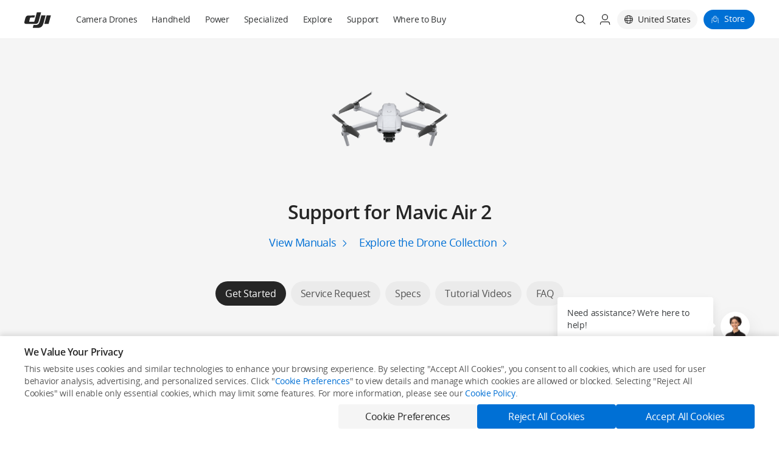

--- FILE ---
content_type: text/html;charset=utf-8
request_url: https://www.dji.com/mavic-air-2/specs
body_size: -143
content:
<html><head><title>待补充</title><meta name="description" content="待补充"><!-- 页面跳转302配置 --><meta http-equiv="refresh" content="0; URL=/support/product/mavic-air-2" /></head><body></body></html>

--- FILE ---
content_type: text/html;charset=utf-8
request_url: https://www.dji.com/support/product/mavic-air-2
body_size: 69312
content:
<!DOCTYPE html><html lang="en" class="no-store-app"><head><link rel="preconnect" href="//www-cdn.djiits.com"><link rel="preload" href="https://www-cdn.djiits.com/cms/uploads/d777733b92483ace26da02b1ad30c759.png" as="image" fetchpriority="high" data-prophet-rank="11000"><link rel="preload" href="https://www-cdn.djiits.com/reactor/assets/_next/static/css/static/rKo73uYA-iO-ijSjnQ6AC/pages/page/support.js.e41d6710.chunk.css" as="style" data-prophet-rank="10000"><link rel="preload" href="https://www-cdn.djiits.com/reactor/assets/_next/static/css/static/rKo73uYA-iO-ijSjnQ6AC/pages/_app.js.4b4dc523.chunk.css" as="style" data-prophet-rank="9000"><link rel="preload" href="https://www-cdn.djiits.com/reactor/assets/_next/static/fonts/OpenSans-Regular.55835483.woff2" as="font" data-prophet-rank="4000" crossorigin="anonymous"><link rel="preload" href="https://www-cdn.djiits.com/reactor/assets/_next/static/fonts/OpenSans-Semibold.537e3bee.woff2" as="font" data-prophet-rank="4000" crossorigin="anonymous"><script>//<!--ssi:start name="v4_slice_head_common" file="ssi/share/slice/{domain}/{device}/{country}/{locale}/header_init_content.html" output="share"--></script><meta http-equiv="Content-Type" content="text/html; charset=utf-8"><meta http-equiv="X-UA Compatible" content="IE=edge"><link rel="shortcut icon" type="image/x-icon" href="https://www-cdn.djiits.com/dps/659e22aad1fce3082a347ba3947bf5a6@origin.ico"><link rel="icon" type="image/x-icon" href="https://www-cdn.djiits.com/dps/659e22aad1fce3082a347ba3947bf5a6@origin.ico"><link rel="apple-touch-icon" href="https://www-cdn.djiits.com/dps/47033021c805779769704a19c1b275d5.png"><link rel="apple-touch-icon" sizes="152x152" href="https://www-cdn.djiits.com/dps/8c5abaa1e7e5a90d000404e23e74f149.png"><link rel="apple-touch-icon" sizes="180x180" href="https://www-cdn.djiits.com/dps/5622076973f439e11ffdac3c57b73558.png"><link rel="apple-touch-icon-precomposed" href="https://www-cdn.djiits.com/dps/47033021c805779769704a19c1b275d5.png"><link rel="apple-touch-icon-precomposed" sizes="152x152" href="https://www-cdn.djiits.com/dps/8c5abaa1e7e5a90d000404e23e74f149.png"><link rel="apple-touch-icon-precomposed" sizes="180x180" href="https://www-cdn.djiits.com/dps/5622076973f439e11ffdac3c57b73558.png"><meta name="google-site-verification" content="D3__34OEXGm1NLYpyz4hCiZH7recmXfFxLFSQOa0ck8"><meta property="fb:pages" content="448935811878964"><script>//<!--ssi:end--></script><script strategy="beforeInteractive">!function(e){try{e.ABTest=e.ABTest||{},e.ABTest.mapKeyToVar=e.ABTest.mapKeyToVar||{};for(var a,t,_,s=e.location.search.replace(/^[?#&]/,"").split("&"),o=0;o<s.length;o++){var T,d,m=(s[o]||"").split("=");m[0]&&m[1]&&("set_version"===m[0]?e.ABTest.pageVersion="V"+m[1]:"set_exp"===m[0]?a=m[1]:"set_var"===m[0]?(_=m[1],e.ABTest.v0V1ExpId&&(e.ABTest.v0V1VarId=m[1],a=e.ABTest.v0V1ExpId)):"set_expk"===m[0]&&(t=m[1])),a&&_?(e.__abData__&&e.__abData__.k&&(e.__abData__.k[a]=_),document.documentElement.dataset.ab=a+"="+_,(T=e.ABTest.mapIdToKey&&e.ABTest.mapIdToKey[a])&&(e.ABTest.mapKeyToVar[T]=_,document.documentElement.dataset.abk=T+"="+_)):t&&_&&(d=e.ABTest.mapKeyToId&&e.ABTest.mapKeyToId[t])&&(e.__abData__&&e.__abData__.k&&(e.__abData__.k[d]=_),e.ABTest.mapKeyToVar[t]=_,document.documentElement.dataset.ab=d+"="+_,document.documentElement.dataset.abk=t+"="+_)}}catch(e){}}(window);</script><meta name="description" content="Support for Mavic Air 2"><meta name="twitter:card" content="photo"><meta name="twitter:site" content="@DJIGlobal"><meta name="twitter:title" content="Support for Mavic Air 2 - DJI United States"><meta name="twitter:image" content="https://www-cdn.djiits.com/dps/de46652dd99c67d4f8d17607e3bf0dce.jpg"><meta name="twitter:description" content="Support for Mavic Air 2"><meta property="og:site_name" content="DJI"><meta property="og:type" content="website"><meta property="og:url" content="photo"><meta property="og:title" content="Support for Mavic Air 2 - DJI United States"><meta property="og:description" content="Support for Mavic Air 2"><meta property="og:image" content="https://www-cdn.djiits.com/dps/de46652dd99c67d4f8d17607e3bf0dce.jpg"><meta charset="utf-8"><title>Support for Mavic Air 2 - DJI United States</title><meta name="viewport" content="width=device-width,minimum-scale=1.0,maximum-scale=1.0,user-scalable=no"><meta name="next-head-count" content="3"><link rel="stylesheet" href="https://www-cdn.djiits.com/reactor/assets/_next/static/css/static/rKo73uYA-iO-ijSjnQ6AC/pages/_app.js.4b4dc523.chunk.css"><link rel="stylesheet" href="https://www-cdn.djiits.com/reactor/assets/_next/static/css/static/rKo73uYA-iO-ijSjnQ6AC/pages/page/support.js.e41d6710.chunk.css"><link rel="canonical" href="https://www.dji.com/support/product/mavic-air-2"><link rel="alternate" media="only screen and (max-width: 414px)" href="https://www.dji.com/mobile/support/product/mavic-air-2"><link rel="alternate" href="https://www.dji.com/br/support/product/mavic-air-2" hreflang="pt-BR"><link rel="alternate" href="https://www.dji.com/es/support/product/mavic-air-2" hreflang="es-ES"><link rel="alternate" href="https://www.dji.com/mx/support/product/mavic-air-2" hreflang="es-MX"><link rel="alternate" href="https://www.dji.com/it/support/product/mavic-air-2" hreflang="it-IT"><link rel="alternate" href="https://www.dji.com/fr/support/product/mavic-air-2" hreflang="fr-FR"><link rel="alternate" href="https://www.dji.com/lu/support/product/mavic-air-2" hreflang="fr-LU"><link rel="alternate" href="https://www.dji.com/mc/support/product/mavic-air-2" hreflang="fr-MC"><link rel="alternate" href="https://www.dji.com/ca-fr/support/product/mavic-air-2" hreflang="fr-CA"><link rel="alternate" href="https://www.dji.com/ru/support/product/mavic-air-2" hreflang="ru-RU"><link rel="alternate" href="https://www.dji.com/cn/support/product/mavic-air-2" hreflang="zh-CN"><link rel="alternate" href="https://www.dji.com/hk/support/product/mavic-air-2" hreflang="zh-HK"><link rel="alternate" href="https://www.dji.com/mo/support/product/mavic-air-2" hreflang="zh-MO"><link rel="alternate" href="https://www.dji.com/tw/support/product/mavic-air-2" hreflang="zh-TW"><link rel="alternate" href="https://www.dji.com/at/support/product/mavic-air-2" hreflang="de-AT"><link rel="alternate" href="https://www.dji.com/de/support/product/mavic-air-2" hreflang="de-DE"><link rel="alternate" href="https://www.dji.com/li/support/product/mavic-air-2" hreflang="de-LI"><link rel="alternate" href="https://www.dji.com/kr/support/product/mavic-air-2" hreflang="ko-KR"><link rel="alternate" href="https://www.dji.com/jp/support/product/mavic-air-2" hreflang="ja-JP"><link rel="alternate" href="https://www.dji.com/lt/support/product/mavic-air-2" hreflang="en-LT"><link rel="alternate" href="https://www.dji.com/mt/support/product/mavic-air-2" hreflang="en-MT"><link rel="alternate" href="https://www.dji.com/nl/support/product/mavic-air-2" hreflang="en-NL"><link rel="alternate" href="https://www.dji.com/no/support/product/mavic-air-2" hreflang="en-NO"><link rel="alternate" href="https://www.dji.com/pl/support/product/mavic-air-2" hreflang="en-PL"><link rel="alternate" href="https://www.dji.com/pt/support/product/mavic-air-2" hreflang="en-PT"><link rel="alternate" href="https://www.dji.com/sk/support/product/mavic-air-2" hreflang="en-SK"><link rel="alternate" href="https://www.dji.com/si/support/product/mavic-air-2" hreflang="en-SI"><link rel="alternate" href="https://www.dji.com/se/support/product/mavic-air-2" hreflang="en-SE"><link rel="alternate" href="https://www.dji.com/ch/support/product/mavic-air-2" hreflang="en-CH"><link rel="alternate" href="https://www.dji.com/uk/support/product/mavic-air-2" hreflang="en-GB"><link rel="alternate" href="https://www.dji.com/ae/support/product/mavic-air-2" hreflang="en-AE"><link rel="alternate" href="https://www.dji.com/ca/support/product/mavic-air-2" hreflang="en-CA"><link rel="alternate" href="https://www.dji.com/support/product/mavic-air-2" hreflang="en-US"><link rel="alternate" href="https://www.dji.com/pr/support/product/mavic-air-2" hreflang="en-PR"><link rel="alternate" href="https://www.dji.com/hk-en/support/product/mavic-air-2" hreflang="en-HK"><link rel="alternate" href="https://www.dji.com/id/support/product/mavic-air-2" hreflang="en-ID"><link rel="alternate" href="https://www.dji.com/sg/support/product/mavic-air-2" hreflang="en-SG"><link rel="alternate" href="https://www.dji.com/au/support/product/mavic-air-2" hreflang="en-AU"><link rel="alternate" href="https://www.dji.com/nz/support/product/mavic-air-2" hreflang="en-NZ"><link rel="alternate" href="https://www.dji.com/be/support/product/mavic-air-2" hreflang="en-BE"><link rel="alternate" href="https://www.dji.com/bg/support/product/mavic-air-2" hreflang="en-BG"><link rel="alternate" href="https://www.dji.com/hr/support/product/mavic-air-2" hreflang="en-HR"><link rel="alternate" href="https://www.dji.com/cz/support/product/mavic-air-2" hreflang="en-CZ"><link rel="alternate" href="https://www.dji.com/dk/support/product/mavic-air-2" hreflang="en-DK"><link rel="alternate" href="https://www.dji.com/ee/support/product/mavic-air-2" hreflang="en-EE"><link rel="alternate" href="https://www.dji.com/fi/support/product/mavic-air-2" hreflang="en-FI"><link rel="alternate" href="https://www.dji.com/gr/support/product/mavic-air-2" hreflang="en-GR"><link rel="alternate" href="https://www.dji.com/hu/support/product/mavic-air-2" hreflang="en-HU"><link rel="alternate" href="https://www.dji.com/ie/support/product/mavic-air-2" hreflang="en-IE"><link rel="alternate" href="https://www.dji.com/lv/support/product/mavic-air-2" hreflang="en-LV"><link rel="alternate" href="https://www.dji.com/global/support/product/mavic-air-2" hreflang="en-OR"><link rel="alternate" href="https://www.dji.com/support/product/mavic-air-2" hreflang="x-default"></head><body class="dji-en dji-pc official-page"><div>
     <!--ssi:start name="v4_slice_officialHeader" file="ssi/share/slice/{domain}/{device}/{country}/{locale}/slice_officialHeader.html" output="share"-->
      <link rel="stylesheet" href="https://www-cdn.djiits.com/pre/reactor/slice/officialHeader.e5854319.css"><!--generated at Thu Jan 22 2026 12:39:14 GMT+0000 (Coordinated Universal Time)-->
      
      <div id="slice-officialHeader"><div id="nav-wrapper" class="style__is-pc___1itTD"><style type="text/css">.only-show-in-pc, .only-show-in-m { display: none; }</style><div class="style__nav-header-wrapper___2C4Rk"><a class="style__skip-link___35z2e" href="#main-content">Skip to main content</a><div class="style__nav-header___3cMwZ"><nav id="site-header" class="site-header style__nav-bar___1mLPU style__common-navbar___g4Qy5 style__header-sticky___1mbRW"><div class="style__nav-container___3_b25"><div class="style__navbar-left___3R4Tc"><a class="only-show-in-pc style__nav-brand___2jxEr" href="/" data-ga-category="pc_nav_V2_hover" data-ga-action="click" data-ga-label="other-logo"><img class="dps logo style__logo___t5MVH" src="https://www-cdn.djiits.com/dps/1de29920f9d576c653f627a02ae15f64.svg" alt=""><img class="dps logo style__hover-logo___M9uxg" src="https://www-cdn.djiits.com/dps/78800252c507990e5f033805ae463a99.svg" alt=""></a><div class="style__navbar-header___P1Lsb"><a href="javascript:void(0);" class="navbar-control style__collapse-button___2NBNX" label="link-button" data-ga-category="pc_nav_V2_hover" data-ga-action="click" data-ga-label="other_hamburger"><span class="style__line-top___3XEp0"></span><span class="style__line-middle___3n56d"></span><span class="style__line-bottom___1nZp3"></span></a><h1 class="style__navbar-brand___2tTCQ"><a href="/" data-ga-category="pc_nav_V2_hover" data-ga-action="click" data-ga-label="logo"><span class="dps logo style__logo___t5MVH" data-dps-bg="a53b17e4ec483795538b427289d25f55.svg"></span><span class="dps logo style__dark-logo___2rcnI" data-dps-bg="49250beb552660dfa80da1ef54f5a155.svg"></span></a></h1><div class="style__navbar-right-icons___1JDZQ"><div class="style__trigger-search___3paTh"><a href="/mobile/search" class="style__search-icon-container___-SGFv"><i class="style__search-icon___3ix_B"></i></a></div><div class="style__shoppingbag-button___PZaXU" data-ga-category="mobile_nav" data-ga-action="click" data-ga-label="other-bag"><a href="https://store.dji.com/?site=brandsite&amp;from=mobile_nav" label="link-button" target="_blank" data-ga-category="mobile_nav" data-ga-action="click" data-ga-label="other-store" class="style__shoppingbag-icon-container___1PCh9"></a></div></div></div></div><div class="style__navbar-main___hjaBz"><ul class="style__navbar-category___1KKug"><li class="style__category-item___3PBfP"><a href="/camera-drones?site=brandsite&amp;from=nav" style="cursor:" class="style__category-item-link___1scpg " target="_self" data-ga-category="pc_nav_V2" data-ga-action="click" data-ga-label="top-level-Camera Drones">Camera Drones</a></li><li class="style__category-item___3PBfP"><a href="/handheld?site=brandsite&amp;from=nav" style="cursor:" class="style__category-item-link___1scpg " target="_self" data-ga-category="pc_nav_V2" data-ga-action="click" data-ga-label="top-level-Handheld">Handheld</a></li><li class="style__category-item___3PBfP"><a href="/portable-power-station?site=brandsite&amp;from=nav" style="cursor:" class="style__category-item-link___1scpg " target="_self" data-ga-category="pc_nav_V2" data-ga-action="click" data-ga-label="top-level-Power">Power</a></li><li class="style__relative___wJmQt style__category-item___3PBfP"><a href="javascript:;" style="cursor:default" class="style__category-item-link___1scpg " target="_self">Specialized</a><div class="style__explore-menu___2PY09"><ul class="style__show-up___1Bbrh style__dji-menu-list___3D0gS"><div></div></ul></div></li><li class="style__relative___wJmQt style__category-item___3PBfP"><a href="javascript:;" style="cursor:default" class="style__category-item-link___1scpg " target="_self">Explore</a><div class="style__explore-menu___2PY09"><ul class="style__show-up___1Bbrh style__dji-menu-list___3D0gS"><div></div></ul></div></li><li class="style__category-item___3PBfP"><a href="/support?site=brandsite&amp;from=nav" style="cursor:" class="style__category-item-link___1scpg " target="_self" data-ga-category="pc_nav_V2" data-ga-action="click" data-ga-label="top-level-Support">Support</a></li><li class="style__category-item___3PBfP"><a href="/where-to-buy/online-stores?site=brandsite&amp;from=nav" style="cursor:" class="style__category-item-link___1scpg " target="_self" data-ga-category="pc_nav_V2" data-ga-action="click" data-ga-label="top-level-Where to Buy">Where to Buy</a></li></ul><ul class="style__navbar-right___15JZX"><li class="style__nav-search___1qeQG"><div class="dps search style__search-icon___3ix_B" data-dps-bg="dfcf2217bdddbcfe3f1f217441e222ee.svg" data-ga-category="pc_nav" data-ga-action="click" data-ga-label="other-search"></div><div class="dps search style__search-icon-hover___3dSio" data-ga-category="pc_nav" data-ga-action="click" data-ga-label="other-search"></div></li><li class="style__nav-account___35ePT"><span class="dps user style__user-icon___7XnjC" data-dps-bg="81d314562bf88a7c86bd07758d0c1e0d.svg"></span><span class="dps user style__user-icon-hover___G6I4J"></span><div class="style__dropdown-menu___3kbAD style__single___1bGTT"><ul><li><a href="//www-api.dji.com/redirect/member/login?backUrl=undefined" data-ga-category="pc_nav" data-ga-action="click" data-ga-label="other-login"><span>Login</span></a></li><li><a href="//www-api.dji.com/redirect/member/register?autologin=y&amp;backUrl=undefined" data-ga-category="pc_nav" data-ga-action="click" data-ga-label="other-register"><span>Register</span></a></li></ul></div></li><li class="style__nav-language___3QAfn"><div data-click="close" class="style__select-country___321oM style__hidden___2n-xL"><div class="style__country-panel___1nca6"><div class="style__country-header___2YNgW"><div class="style__country-header--title___1a5CG">Select Your Country/Region</div><a data-click="close" class="style__country-header--close___2dx6w"></a></div><div class="style__country-body___2aPx0"><div class="style__countrybox___2fSsz"><p class="style__countrybox--title___2VonW">Asia Pacific</p><ul class="style__countrylist___osvYS"><div data-country="cn" data-locale="zh-CN" data-ga-category="country_select" data-ga-action="click" data-ga-label="cn_zh-CN" data-continent="asia pacific" class="style__countrylist--item___3yKlI"><li><span class="style__countrylist--desc___2mEVE">中国大陆</span><span class="style__countrylist--lang___KPO3Z">简体中文</span></li></div><div data-country="hk" data-locale="zh-TW" data-ga-category="country_select" data-ga-action="click" data-ga-label="cn_zh-TW" data-continent="asia pacific" class="style__countrylist--item___3yKlI"><li><span class="style__countrylist--desc___2mEVE">中國香港</span><span class="style__countrylist--lang___KPO3Z">繁體中文</span></li></div><div data-country="hk" data-locale="en" data-ga-category="country_select" data-ga-action="click" data-ga-label="cn_en" data-continent="asia pacific" class="style__countrylist--item___3yKlI"><li><span class="style__countrylist--desc___2mEVE">Hong Kong, China</span><span class="style__countrylist--lang___KPO3Z">English</span></li></div><div data-country="id" data-locale="en" data-ga-category="country_select" data-ga-action="click" data-ga-label="cn_en" data-continent="asia pacific" class="style__countrylist--item___3yKlI"><li><span class="style__countrylist--desc___2mEVE">Indonesia</span><span class="style__countrylist--lang___KPO3Z">English</span></li></div><div data-country="jp" data-locale="ja" data-ga-category="country_select" data-ga-action="click" data-ga-label="cn_ja" data-continent="asia pacific" class="style__countrylist--item___3yKlI"><li><span class="style__countrylist--desc___2mEVE">日本</span><span class="style__countrylist--lang___KPO3Z">日本語</span></li></div><div data-country="mo" data-locale="zh-TW" data-ga-category="country_select" data-ga-action="click" data-ga-label="cn_zh-TW" data-continent="asia pacific" class="style__countrylist--item___3yKlI"><li><span class="style__countrylist--desc___2mEVE">中國澳門</span><span class="style__countrylist--lang___KPO3Z">繁體中文</span></li></div><div data-country="sg" data-locale="en" data-ga-category="country_select" data-ga-action="click" data-ga-label="cn_en" data-continent="asia pacific" class="style__countrylist--item___3yKlI"><li><span class="style__countrylist--desc___2mEVE">Singapore</span><span class="style__countrylist--lang___KPO3Z">English</span></li></div><div data-country="kr" data-locale="ko" data-ga-category="country_select" data-ga-action="click" data-ga-label="cn_ko" data-continent="asia pacific" class="style__countrylist--item___3yKlI"><li><span class="style__countrylist--desc___2mEVE">대한민국</span><span class="style__countrylist--lang___KPO3Z">한국어</span></li></div><div data-country="tw" data-locale="zh-TW" data-ga-category="country_select" data-ga-action="click" data-ga-label="cn_zh-TW" data-continent="asia pacific" class="style__countrylist--item___3yKlI"><li><span class="style__countrylist--desc___2mEVE">中國台灣</span><span class="style__countrylist--lang___KPO3Z">繁體中文</span></li></div><div data-country="au" data-locale="en" data-ga-category="country_select" data-ga-action="click" data-ga-label="cn_en" data-continent="asia pacific" class="style__countrylist--item___3yKlI"><li><span class="style__countrylist--desc___2mEVE">Australia</span><span class="style__countrylist--lang___KPO3Z">English</span></li></div><div data-country="nz" data-locale="en" data-ga-category="country_select" data-ga-action="click" data-ga-label="cn_en" data-continent="asia pacific" class="style__countrylist--item___3yKlI"><li><span class="style__countrylist--desc___2mEVE">New Zealand</span><span class="style__countrylist--lang___KPO3Z">English</span></li></div></ul></div><div class="style__countrybox___2fSsz"><p class="style__countrybox--title___2VonW">Europe</p><ul class="style__countrylist___osvYS"><div data-country="at" data-locale="de" data-ga-category="country_select" data-ga-action="click" data-ga-label="cn_de" data-continent="europe" class="style__countrylist--item___3yKlI"><li><span class="style__countrylist--desc___2mEVE">Österreich</span><span class="style__countrylist--lang___KPO3Z">Deutsch</span></li></div><div data-country="ru" data-locale="ru" data-ga-category="country_select" data-ga-action="click" data-ga-label="cn_ru" data-continent="europe" class="style__countrylist--item___3yKlI"><li><span class="style__countrylist--desc___2mEVE">Россия</span><span class="style__countrylist--lang___KPO3Z">Pусский</span></li></div><div data-country="be" data-locale="en" data-ga-category="country_select" data-ga-action="click" data-ga-label="cn_en" data-continent="europe" class="style__countrylist--item___3yKlI"><li><span class="style__countrylist--desc___2mEVE">Belgium</span><span class="style__countrylist--lang___KPO3Z">English</span></li></div><div data-country="bg" data-locale="en" data-ga-category="country_select" data-ga-action="click" data-ga-label="cn_en" data-continent="europe" class="style__countrylist--item___3yKlI"><li><span class="style__countrylist--desc___2mEVE">Bulgaria</span><span class="style__countrylist--lang___KPO3Z">English</span></li></div><div data-country="hr" data-locale="en" data-ga-category="country_select" data-ga-action="click" data-ga-label="cn_en" data-continent="europe" class="style__countrylist--item___3yKlI"><li><span class="style__countrylist--desc___2mEVE">Croatia</span><span class="style__countrylist--lang___KPO3Z">English</span></li></div><div data-country="cz" data-locale="en" data-ga-category="country_select" data-ga-action="click" data-ga-label="cn_en" data-continent="europe" class="style__countrylist--item___3yKlI"><li><span class="style__countrylist--desc___2mEVE">Czech Republic</span><span class="style__countrylist--lang___KPO3Z">English</span></li></div><div data-country="dk" data-locale="en" data-ga-category="country_select" data-ga-action="click" data-ga-label="cn_en" data-continent="europe" class="style__countrylist--item___3yKlI"><li><span class="style__countrylist--desc___2mEVE">Denmark</span><span class="style__countrylist--lang___KPO3Z">English</span></li></div><div data-country="ee" data-locale="en" data-ga-category="country_select" data-ga-action="click" data-ga-label="cn_en" data-continent="europe" class="style__countrylist--item___3yKlI"><li><span class="style__countrylist--desc___2mEVE">Estonia</span><span class="style__countrylist--lang___KPO3Z">English</span></li></div><div data-country="fi" data-locale="en" data-ga-category="country_select" data-ga-action="click" data-ga-label="cn_en" data-continent="europe" class="style__countrylist--item___3yKlI"><li><span class="style__countrylist--desc___2mEVE">Finland</span><span class="style__countrylist--lang___KPO3Z">English</span></li></div><div data-country="fr" data-locale="fr" data-ga-category="country_select" data-ga-action="click" data-ga-label="cn_fr" data-continent="europe" class="style__countrylist--item___3yKlI"><li><span class="style__countrylist--desc___2mEVE">France</span><span class="style__countrylist--lang___KPO3Z">Français</span></li></div><div data-country="de" data-locale="de" data-ga-category="country_select" data-ga-action="click" data-ga-label="cn_de" data-continent="europe" class="style__countrylist--item___3yKlI"><li><span class="style__countrylist--desc___2mEVE">Deutschland</span><span class="style__countrylist--lang___KPO3Z">Deutsch</span></li></div><div data-country="gr" data-locale="en" data-ga-category="country_select" data-ga-action="click" data-ga-label="cn_en" data-continent="europe" class="style__countrylist--item___3yKlI"><li><span class="style__countrylist--desc___2mEVE">Greece</span><span class="style__countrylist--lang___KPO3Z">English</span></li></div><div data-country="hu" data-locale="en" data-ga-category="country_select" data-ga-action="click" data-ga-label="cn_en" data-continent="europe" class="style__countrylist--item___3yKlI"><li><span class="style__countrylist--desc___2mEVE">Hungary</span><span class="style__countrylist--lang___KPO3Z">English</span></li></div><div data-country="ie" data-locale="en" data-ga-category="country_select" data-ga-action="click" data-ga-label="cn_en" data-continent="europe" class="style__countrylist--item___3yKlI"><li><span class="style__countrylist--desc___2mEVE">Ireland</span><span class="style__countrylist--lang___KPO3Z">English</span></li></div><div data-country="it" data-locale="it" data-ga-category="country_select" data-ga-action="click" data-ga-label="cn_it" data-continent="europe" class="style__countrylist--item___3yKlI"><li><span class="style__countrylist--desc___2mEVE">Italia</span><span class="style__countrylist--lang___KPO3Z">Italiano</span></li></div><div data-country="lv" data-locale="en" data-ga-category="country_select" data-ga-action="click" data-ga-label="cn_en" data-continent="europe" class="style__countrylist--item___3yKlI"><li><span class="style__countrylist--desc___2mEVE">Latvia</span><span class="style__countrylist--lang___KPO3Z">English</span></li></div><div data-country="li" data-locale="de" data-ga-category="country_select" data-ga-action="click" data-ga-label="cn_de" data-continent="europe" class="style__countrylist--item___3yKlI"><li><span class="style__countrylist--desc___2mEVE">Liechtenstein</span><span class="style__countrylist--lang___KPO3Z">Deutsch</span></li></div><div data-country="lt" data-locale="en" data-ga-category="country_select" data-ga-action="click" data-ga-label="cn_en" data-continent="europe" class="style__countrylist--item___3yKlI"><li><span class="style__countrylist--desc___2mEVE">Lithuania</span><span class="style__countrylist--lang___KPO3Z">English</span></li></div><div data-country="lu" data-locale="fr" data-ga-category="country_select" data-ga-action="click" data-ga-label="cn_fr" data-continent="europe" class="style__countrylist--item___3yKlI"><li><span class="style__countrylist--desc___2mEVE">Luxembourg</span><span class="style__countrylist--lang___KPO3Z">Français</span></li></div><div data-country="mt" data-locale="en" data-ga-category="country_select" data-ga-action="click" data-ga-label="cn_en" data-continent="europe" class="style__countrylist--item___3yKlI"><li><span class="style__countrylist--desc___2mEVE">Malta</span><span class="style__countrylist--lang___KPO3Z">English</span></li></div><div data-country="mc" data-locale="fr" data-ga-category="country_select" data-ga-action="click" data-ga-label="cn_fr" data-continent="europe" class="style__countrylist--item___3yKlI"><li><span class="style__countrylist--desc___2mEVE">Monaco</span><span class="style__countrylist--lang___KPO3Z">Français</span></li></div><div data-country="nl" data-locale="en" data-ga-category="country_select" data-ga-action="click" data-ga-label="cn_en" data-continent="europe" class="style__countrylist--item___3yKlI"><li><span class="style__countrylist--desc___2mEVE">Netherlands</span><span class="style__countrylist--lang___KPO3Z">English</span></li></div><div data-country="no" data-locale="en" data-ga-category="country_select" data-ga-action="click" data-ga-label="cn_en" data-continent="europe" class="style__countrylist--item___3yKlI"><li><span class="style__countrylist--desc___2mEVE">Norway</span><span class="style__countrylist--lang___KPO3Z">English</span></li></div><div data-country="pl" data-locale="en" data-ga-category="country_select" data-ga-action="click" data-ga-label="cn_en" data-continent="europe" class="style__countrylist--item___3yKlI"><li><span class="style__countrylist--desc___2mEVE">Poland</span><span class="style__countrylist--lang___KPO3Z">English</span></li></div><div data-country="pt" data-locale="en" data-ga-category="country_select" data-ga-action="click" data-ga-label="cn_en" data-continent="europe" class="style__countrylist--item___3yKlI"><li><span class="style__countrylist--desc___2mEVE">Portugal</span><span class="style__countrylist--lang___KPO3Z">English</span></li></div><div data-country="sk" data-locale="en" data-ga-category="country_select" data-ga-action="click" data-ga-label="cn_en" data-continent="europe" class="style__countrylist--item___3yKlI"><li><span class="style__countrylist--desc___2mEVE">Slovakia</span><span class="style__countrylist--lang___KPO3Z">English</span></li></div><div data-country="si" data-locale="en" data-ga-category="country_select" data-ga-action="click" data-ga-label="cn_en" data-continent="europe" class="style__countrylist--item___3yKlI"><li><span class="style__countrylist--desc___2mEVE">Slovenia</span><span class="style__countrylist--lang___KPO3Z">English</span></li></div><div data-country="es" data-locale="es" data-ga-category="country_select" data-ga-action="click" data-ga-label="cn_es" data-continent="europe" class="style__countrylist--item___3yKlI"><li><span class="style__countrylist--desc___2mEVE">España</span><span class="style__countrylist--lang___KPO3Z">Español</span></li></div><div data-country="se" data-locale="en" data-ga-category="country_select" data-ga-action="click" data-ga-label="cn_en" data-continent="europe" class="style__countrylist--item___3yKlI"><li><span class="style__countrylist--desc___2mEVE">Sweden</span><span class="style__countrylist--lang___KPO3Z">English</span></li></div><div data-country="ch" data-locale="en" data-ga-category="country_select" data-ga-action="click" data-ga-label="cn_en" data-continent="europe" class="style__countrylist--item___3yKlI"><li><span class="style__countrylist--desc___2mEVE">Switzerland</span><span class="style__countrylist--lang___KPO3Z">English</span></li></div><div data-country="gb" data-locale="en" data-ga-category="country_select" data-ga-action="click" data-ga-label="cn_en" data-continent="europe" class="style__countrylist--item___3yKlI"><li><span class="style__countrylist--desc___2mEVE">United Kingdom</span><span class="style__countrylist--lang___KPO3Z">English</span></li></div></ul></div><div class="style__countrybox___2fSsz"><p class="style__countrybox--title___2VonW">Middle East</p><ul class="style__countrylist___osvYS"><div data-country="ae" data-locale="en" data-ga-category="country_select" data-ga-action="click" data-ga-label="cn_en" data-continent="middle east" class="style__countrylist--item___3yKlI"><li><span class="style__countrylist--desc___2mEVE">UAE</span><span class="style__countrylist--lang___KPO3Z">English</span></li></div></ul></div><div class="style__countrybox___2fSsz"><p class="style__countrybox--title___2VonW">North America</p><ul class="style__countrylist___osvYS"><div data-country="ca" data-locale="en" data-ga-category="country_select" data-ga-action="click" data-ga-label="cn_en" data-continent="north america" class="style__countrylist--item___3yKlI"><li><span class="style__countrylist--desc___2mEVE">Canada</span><span class="style__countrylist--lang___KPO3Z">English</span></li></div><div data-country="ca" data-locale="fr" data-ga-category="country_select" data-ga-action="click" data-ga-label="cn_fr" data-continent="north america" class="style__countrylist--item___3yKlI"><li><span class="style__countrylist--desc___2mEVE">Canada</span><span class="style__countrylist--lang___KPO3Z">Français</span></li></div><div data-country="pr" data-locale="en" data-ga-category="country_select" data-ga-action="click" data-ga-label="cn_en" data-continent="north america" class="style__countrylist--item___3yKlI"><li><span class="style__countrylist--desc___2mEVE">Puerto Rico</span><span class="style__countrylist--lang___KPO3Z">English</span></li></div><div data-country="us" data-locale="en" data-ga-category="country_select" data-ga-action="click" data-ga-label="cn_en" data-continent="north america" class="style__countrylist--item___3yKlI"><li><span class="style__countrylist--desc___2mEVE">United States</span><span class="style__countrylist--lang___KPO3Z">English</span></li></div><div data-country="mx" data-locale="es" data-ga-category="country_select" data-ga-action="click" data-ga-label="cn_es" data-continent="north america" class="style__countrylist--item___3yKlI"><li><span class="style__countrylist--desc___2mEVE">México</span><span class="style__countrylist--lang___KPO3Z">Español</span></li></div></ul></div><div class="style__countrybox___2fSsz"><p class="style__countrybox--title___2VonW">South America</p><ul class="style__countrylist___osvYS"><div data-country="br" data-locale="pt-BR" data-ga-category="country_select" data-ga-action="click" data-ga-label="cn_pt-BR" data-continent="south america" class="style__countrylist--item___3yKlI"><li><span class="style__countrylist--desc___2mEVE">Brasil</span><span class="style__countrylist--lang___KPO3Z">Português (BR)</span></li></div></ul></div><div class="style__countrybox___2fSsz"><p class="style__countrybox--title___2VonW">Other Countries and Regions</p><ul class="style__countrylist___osvYS"><div data-country="or" data-locale="en" data-ga-category="country_select" data-ga-action="click" data-ga-label="cn_en" data-continent="international" class="style__countrylist--item___3yKlI"><li><span class="style__countrylist--desc___2mEVE">Other Regions</span><span class="style__countrylist--lang___KPO3Z">English</span></li></div></ul></div></div></div></div><div class="style__language-container___1wX8q"><span class="style__language-icon___15LMC"></span><span class="style__language-text___1NKYk">United States</span></div></li><li class="style__nav-store___3HJ13"><a href="https://store.dji.com?site=brandsite&amp;from=nav" class="style__store-btn___2BG_Z" target="_blank" data-ga-category="pc_nav" data-ga-action="click" data-ga-label="other-store"><span>Store</span></a></li></ul></div><div class="only-show-in-pc style__header-search___T5KFF"><div class="style__search-box___3ZZ09"><div class="style__search-box-cover___2bSye"></div><form role="search" action="/search" target="_blank" class="style__search-form___2HvFi"><span class="dps search style__search-btn___w18xw" data-dps-bg="a3d61573a81aa3438a1b75573f4e4466.svg"></span><input type="text" name="q" placeholder="Search dji.com..." autocomplete="off" class="style__search-input___NgQFL" value=""><span class="dps close-search style__close-btn___FnuoU" data-dps-bg="0f84700c4a22cf20f5333b31ab9ae984.svg" data-ga-category="pc_nav" data-ga-action="click" data-ga-label="other-search-closesearch"></span></form><div class="style__search-content-wrap___25GNt"><div style="height:0px" class="style__suggest-list___tqiKm style__hidden___2n-xL"><ul><h3 class="style__search-tips___l7mPW">Suggested Searches</h3></ul></div></div></div></div></div></nav><div class="only-show-in-pc style__nav-menu-wrapper___WXhKN"><div class="style__nav-menu___2I_v1"><div class="style__dji-tab-container___ALFXe"></div><div class="style__close-menu-wrapper___12Q1d"><button type="button" class="style__close-menu___22oNd"><i class="style__icon-close___2EVgW"></i></button></div></div></div></div></div></div></div>
    
      <script type="application/json" id="_SSI_DATA_officialHeader">{"header":[{"title":"Camera Drones","display_type":"single-link","link":"/camera-drones","link_type":"relative-path"},{"title":"Handheld","display_type":"single-link","link":"/handheld","link_type":"relative-path"},{"title":"Power","display_type":"single-link","link":"/portable-power-station","link_type":"relative-path"},{"title":"Specialized","display_type":"simple-dropdown","link":"","link_type":"relative-path","nav_simple_dropdowns":[{"title":"Enterprise","link":"https://enterprise.dji.com","link_type":"absolute-path"},{"title":"Agriculture","link":"https://ag.dji.com","link_type":"absolute-path"},{"title":"DJI Delivery","link":"delivery","link_type":"relative-path"}]},{"title":"Explore","display_type":"simple-dropdown","link":"","link_type":"relative-path","nav_simple_dropdowns":[{"title":"SkyPixel","link":"https://www.skypixel.com","link_type":"absolute-path"},{"title":"DJI Forum","link":"https://forum.dji.com/","link_type":"absolute-path"},{"title":"Media Center","link":"media-center","link_type":"relative-path"},{"title":"DJI Trust Center","link":"trust-center","link_type":"relative-path"},{"title":"DJI Blog","link":"https://viewpoints.dji.com/blog","link_type":"absolute-path"},{"title":"Careers","link":"https://we.dji.com/index_en.html","link_type":"absolute-path"}]},{"title":"Support","display_type":"single-link","link":"/support","link_type":"relative-path"},{"title":"Where to Buy","display_type":"single-link","link":"where-to-buy/online-stores","link_type":"relative-path"}],"asyncLoad":true,"language":"en","country":"US","mobileMode":false,"env":{"server_env":"prod","ga_id":"UA-43055594-1","withPathProject":["enterprise","ag","auto"]},"translation":{"login-m-title":{"en":"Log in to DJI"},"meta.default.description":{"en":"DJI technology empowers us to see the future of possible. Learn about our consumer drones like DJI Mavic 3 Pro, DJI Mini 4 Pro, DJI Air 3S, DJI Flip; handheld products like Osmo Action 6, Osmo Mobile 8, Osmo Nano, DJI Mic 3, Osmo 360, Osmo Pocket 3,  that capture smooth photos and videos; audio products like DJI Mic Mini for wireless recording; and professional cinematography tools like Ronin camera stabilizers and Inspire drones."},"meta.default.keywords":{"en":"DJI, aerial photography, aerial filming, drone, UAV, camera gimbal,quadcopter"},"meta.default.title":{"en":"DJI - Official Website"},"subscribe-modal-email-input-error-tip":{"en":"Please enter a valid email address"},"subscribe-modal-email-input-placeholder":{"en":"Email Address"},"subscribe-modal-info-intro":{"en":"Be the first to receive our latest product updates, newest offerings, and free product trials."},"subscribe-modal-info-intro.enterprise":{"en":"Subscribe to DJI Enterprise's Newsletter and receive the latest product updates, best practices, and upcoming events."},"subscribe-modal-info-privacy-note":{"en":"Your personal data will not be shared with any third-party companies. For more details, please check the <a style=\"color: #1890ff; text-decoration: none; \"target=\"_blank\" href=\"https://www.dji.com/policy\">DJI Privacy Policy</a>."},"subscribe-modal-info-privacy-note-color":{"en":"<span style=\"color: rgba(0,0,0,0.45);\">\nYou can learn more about how we handle user data through the <a style=\"color: #1890ff; text-decoration: none; \"target=\"_blank\" href=\"https://www.dji.com/policy\">DJI Privacy Policy</a>.\n</span>"},"subscribe-modal-info-title":{"en":"Subscribe"},"subscribe-modal-ok-btn":{"en":"Close"},"subscribe-modal-phone-input-error-tip":{"en":""},"subscribe-modal-phone-input-placeholder":{"en":""},"subscribe-modal-submit-btn":{"en":"Subscribe"},"subscribe-modal-success-intro":{"en":"Thank you for your attention and support of DJI."},"subscribe-modal-success-title":{"en":"Thanks for signing up!"},"v1.footer.store.point.button.link":{"en":"https://cdp-vg.djiservice.org/r/K"},"v1.footer.store.point.button.text":{"en":"Download App"},"v1.footer.store.point.desc":{"en":"Try Virtual Flight online for free, and enjoy convenient one-stop device services."},"v1.footer.store.point.title":{"en":"Only in the DJI Store App"},"v1.iemodal.button":{"en":"Continue Viewing"},"v1.iemodal.desc":{"en":"Internet Explorer is no longer supported. It is recommended to use other browsers."},"v1.iemodal.title":{"en":"Please Change Your Browser"},"v1.product.buy.popover.button.text":{"en":"Learn more"},"v1.product.buy.popover.desc":{"en":"1% DJI Credit Reward & 14-Day Returns"},"v1.product.buy.popover.title":{"en":"DJI Store"},"v2.ag.common.contact_us":{"en":"Contact us"},"v2.ag.common.contact_us.link":{"en":"https://ag.dji.com/contact-us"},"v2.auto.common.contact_us":{"en":"Contact us"},"v2.auto.common.contact_us.link":{"en":"contact"},"v2.common.buy_now":{"en":"Buy Now"},"v2.common.overview":{"en":"Overview"},"v2.enterprise.common.contact_us":{"en":"CONTACT US"},"v2.enterprise.common.contact_us.link":{"en":"https://enterprise.dji.com/contact-us"},"v2.enterprise.navcommon.store":{"en":"Store"},"v2.head.search.marketing.words":{"en":"RECOMMENDED"},"v2.head.search.suggest.words":{"en":"Suggested Searches"},"v2.homepage.banner.learn_more":{"en":"Learn more"},"v2.product.common.contact_us":{"en":"Contact Us"},"v2.products.series.compare.btn":{"en":"Compare"},"v2.search.no.results":{"en":"No Results Found"},"v2.site_head.login":{"en":"Login"},"v2.site_head.logout":{"en":"Logout"},"v2.site_head.my_account":{"en":"My account"},"v2.site_head.register":{"en":"Register"},"v2.site_head.store.checkout":{"en":"Proceed to Checkout"},"v2.site_head.welcome":{"en":"Welcome,"},"v2.w2b.dealer_maps.no_data":{"en":""},"v2.w2b.dealer_maps.no_result":{"en":"No Result Found"},"v2.w2b.ronin_dealers.no_result":{"en":"No result found. Please select a different location."},"v2.w2b.select_state":{"en":"State"},"v2.w2b.selector_continent":{"en":"continent"},"v2.w2b.selector_country":{"en":"Country/Region"},"v2.w2b.store.filter":{"en":"Input keyword"},"v3.ag.case_studies.nav.clear":{"en":"Clear"},"v3.ag.case_studies.nav.title":{"en":"Case Studies"},"v3.ag.case_studies.no-result":{"en":"No Results Found"},"v3.ag.case_studies.top.text":{"en":"Pinned Post"},"v3.ali.captcha.check.nopass":{"en":"Verification failure."},"v3.ali.captcha.check.pass":{"en":"Verification successful."},"v3.ali.captcha.error.title":{"en":"Sorry, an unexpected error has occurred."},"v3.ali.captcha.loading":{"en":"Loading…"},"v3.ali.captcha.overlay.inform":{"en":"Risks detected in your current operating environment. Please enter verification code."},"v3.ali.captcha.slider.label":{"en":"Slide right to verify."},"v3.ali.captcha.tips.title":{"en":"Incorrect verification code. Please try again."},"v3.choose_language.title":{"en":"Select your Language"},"v3.common.asia_pacific":{"en":"Asia Pacific"},"v3.common.ccpa.cookie.do_not_sell_or_share":{"en":"Do Not Sell Or Share My Personal Information"},"v3.common.ccpa.cookie.preference":{"en":"Cookie Preferences"},"v3.common.click_here":{"en":"Feedback on web experience"},"v3.common.europe":{"en":"Europe"},"v3.common.international":{"en":"Other Countries and Regions"},"v3.common.middle_east":{"en":"Middle East"},"v3.common.north_america":{"en":"North America"},"v3.common.select_country":{"en":"Select Your Country/Region"},"v3.common.shopping_guides.show_jump_link":{"en":"om-4"},"v3.common.shopping.learn_more.pdf":{"en":"<a target=\"_blank\" href=\"https://dl.djicdn.com/downloads/DJI%20OM%204/DJI_OM_4_Mobile_Phone_Compatibility_List_en4.pdf\">DJI OM 4 Smartphone Compatibility List > </a>"},"v3.common.south_america":{"en":"South America"},"v3.content-center.articles.form.ag-identity":{"en":"Occupation"},"v3.content-center.articles.form.ag-identity-select-text":{"en":"Please select"},"v3.content-center.articles.form.ag-identity-select-text1":{"en":"DJI Agricultural drone pilot"},"v3.content-center.articles.form.ag-identity-select-text2":{"en":"DJI Agriculture Dealer"},"v3.content-center.articles.form.ag-identity-select-text3":{"en":"Farmer"},"v3.content-center.articles.form.ag-identity-select-text4":{"en":"Agricultural materials Supplier（fertilizers, pesticides, etc.）"},"v3.content-center.articles.form.ag-identity-select-text5":{"en":"Agricultural machinery Supplier（tractors, harvesters, etc.）"},"v3.content-center.articles.form.ag-identity-select-text6":{"en":"Agricultural service provider"},"v3.content-center.articles.form.ag-identity-select-text7":{"en":"Others"},"v3.content-center.articles.form.city":{"en":"City"},"v3.content-center.articles.form.continent":{"en":"Continent"},"v3.content-center.articles.form.country":{"en":"Country/Region"},"v3.content-center.articles.form.detail":{"en":"Conact Information"},"v3.content-center.articles.form.email":{"en":"Email"},"v3.content-center.articles.form.firstname":{"en":"First Name"},"v3.content-center.articles.form.lastname":{"en":"Last Name"},"v3.content-center.articles.form.modal-body-fail":{"en":"Error! Please submit again."},"v3.content-center.articles.form.modal-body-success":{"en":"We have received your submission and will be in touch soon."},"v3.content-center.articles.form.modal-button-text":{"en":"Close"},"v3.content-center.articles.form.modal-title-fail":{"en":"Error!"},"v3.content-center.articles.form.modal-title-success":{"en":"Submit success!"},"v3.content-center.articles.form.name-and-company":{"en":"Company"},"v3.content-center.articles.form.phone":{"en":"Telephone/Email"},"v3.content-center.articles.form.prompt-require":{"en":"Please fill in the blank"},"v3.content-center.articles.form.prompt-require-choose":{"en":"Required"},"v3.content-center.articles.form.state":{"en":"State"},"v3.content-center.articles.form.submit-btn-text":{"en":"Submit"},"v3.content-center.articles.form.terms":{"en":"I agree to the <a href=\"https://www.dji.com/cn/policy\" target=\"_blank\">DJI Privacy Policy</a> and the <a href=\"https://www.dji.com/cn/terms\" target=\"_blank\">Terms of Use</a>"},"v3.content-center.articles.form.title":{"en":"Contact us"},"v3.content-center.articles.related-articles":{"en":"Related Articles"},"v3.content-center.articles.related-articles-explore-more":{"en":"Click to explore more"},"v3.footer.ad_desc":{"en":""},"v3.footer.copyright":{"en":"Copyright © 2026 DJI All Rights Reserved."},"v3.footer.feadback":{"en":"<i></i>"},"v3.footer.feedback.link":{"en":"https://www.dji.com/feedback"},"v3.footer.float.service.button.icon":{"en":"https://www1.djicdn.com/dps/2bffcb70a22f667146362060f99455be.svg"},"v3.footer.mobile.about_dji":{"en":"About DJI"},"v3.footer.mobile.about_dji_auto":{"en":"About DJI Automotive"},"v3.footer.mobile.back_to_top":{"en":"Back to top"},"v3.footer.record.link":{"en":"http://www.beian.miit.gov.cn/"},"v3.footer.record.title":{"en":"粤ICP备12022215号"},"v3.footer.subscribe_with_gift.modal_desc.success":{"en":"Login or register at <a target=\"_blank\" data-ga-category=\"subscribe_exp\" data-ga-action=\"click\" data-ga-label=\"store\" class=\"dui-link\" href=\"https://store.dji.com?utm_source=official&utm_medium=subscribe&utm_campaign=subscribe_exp\">Store.dji.com</a> with your subscription email to view your coupon."},"v3.footer.subscribe_with_gift.p":{"en":"Subscribe to get exclusive offer, then login or register at <a target=\"_blank\" data-ga-category=\"subscribe_exp\" data-ga-action=\"click\" data-ga-label=\"store\" class=\"dui-link\" href=\"https://store.dji.com?utm_source=official&utm_medium=subscribe&utm_campaign=subscribe_description\">Store.dji.com</a> with your subscription email to check it."},"v3.footer.subscribe_with_gift.success":{"en":"Subscription Successful!"},"v3.footer.subscribe_with_gift.t":{"en":"Subscribe"},"v3.footer.subscribe.email":{"en":"Your email address"},"v3.footer.subscribe.error":{"en":"Please enter a valid email address."},"v3.footer.subscribe.modal_btn.ok":{"en":"OK"},"v3.footer.subscribe.modal_desc.error":{"en":"Please try again later."},"v3.footer.subscribe.modal_desc.success":{"en":"Thank you for your subscription. We will send you firsthand DJI news as it happens."},"v3.footer.subscribe.modal_title.error":{"en":"Subscription Failed"},"v3.footer.subscribe.modal_title.success":{"en":"Subscription Successful!"},"v3.footer.subscribe.p":{"en":"Get the latest news from DJI"},"v3.footer.subscribe.success":{"en":"Subscription Successful!"},"v3.footer.subscribe.t":{"en":"Subscribe"},"v3.header.cart.shopping_tip":{"en":"# more items are in your cart"},"v3.header.menu.back":{"en":"Back"},"v3.header.mobile.account_holder":{"en":"My account"},"v3.header.mobile.store_link":{"en":"Go to the Store"},"v3.header.skip_to_main_content":{"en":"Skip to main content"},"v3.hg305.banner.buy_now.link":{"en":"https://store.dji.com/cn/product/dji-om-5"},"v3.hg305.banner.buy_now.link.m":{"en":"https://m.dji.com/cn/product/dji-om-5"},"v3.qr-code.text":{"en":"Copylink"},"v3.site_head.store":{"en":"Store"},"v4.auto.footer.contact.email":{"en":"Email：<a href=\"mailto:auto-marketing@dji.com\">auto-marketing@dji.com</a>"},"v4.auto.footer.contact.email.m":{"en":"Email：<a href =\"mailto:auto-marketing@dji.com\">auto-marketing@dji.com</a>"},"v4.auto.footer.contact.tel":{"en":"tel：+86(755)36356163"},"v4.auto.footer.contact.tel.m":{"en":"tel：<a href=\"tel:+86(755)36356163\">+86(755)36356163</a>"},"v4.common.3dmodel.loadind_error.reload":{"en":"Reload"},"v4.common.3dmodel.loadind_error.tip":{"en":"Loading failed"},"v4.common.button.wheretobuy_text":{"en":"Where to Buy"},"v4.common.button.wheretobuy_text.nav":{"en":"Buy"},"v4.header.cart.shopping_tip.loading":{"en":"Loading..."},"v4.header.cart.shopping_tip.total_count":{"en":"%{count} item(s)"},"v4.nav_menu.agriculture.solution.title":{"en":"Solutions"},"v4.nav_menu.automotive.solution.title":{"en":"Solutions"},"v4.nav_menu.education.solution.link":{"en":"/products/steam"},"v4.nav_menu.education.solution.title":{"en":"Education"},"v4.nav_menu.enterprise.solution.title":{"en":"Solutions"},"v4.nav_menu.product.new.text":{"en":"New"},"v4.nav_menu.w2b.solution.link":{"en":"/where-to-buy/retail-stores"},"v4.sample.main.title":{"en":"Sample Footage"},"v4.support.search":{"en":"Search"},"v4.support.search.placeholder":{"en":"Search for Support"},"v4.wheretobuynv.loadingfail.button":{"en":""},"v4.wheretobuynv.loadingfail.desc":{"en":""},"view.common.search_dji":{"en":"Search dji.com..."},"view.product.show.accessories":{"en":"Accessories"}},"sliceController":{"visible":{"officialHeader":true},"hasSlice":true},"page":{"loadingState":"success","error":null,"data":{"subdomain":"www","components_data":[],"page_langs":["en","zh-CN","pt-BR","fr","zh-TW","ru","de","es","it","ja","ko"],"page_countries":["us","cn","or","br","ca","hk","mo","tw","ru","fr","de","mt","at","li","id","sg","au","nz","be","bg","hr","cz","dk","ee","fi","gr","hu","ie","lv","lt","nl","no","pl","pt","sk","si","se","ch","gb","ae","pr","es","mx","lu","mc","it","jp","kr","ph"],"for_mobile":true,"for_pc":true,"isPageTemplate":false}}}</script>
      
      <script async="" src="https://www-cdn.djiits.com/pre/reactor/slice/officialHeader.c9c0cc7c.js"></script>
     <!--ssi:end-->
    </div><div id="__next"><div><div style="display:none" class="style__workspace-container___UjlRD"><div class="style__info___2oN47">当前预览工作区id：2722f12a-bbd4-49cd-950e-40a3a59f7b7c</div><div class="style__hide___1FUw2">收起</div><div class="style__hide___1FUw2">退出</div><div class="style__close___2G0r8"><svg viewBox="0 0 8 8" xmlns="http://www.w3.org/2000/svg"><path fill-rule="evenodd" clip-rule="evenodd" d="M4.84609 3.99987L7.4021 1.44386L7.92921 0.916753C8.00696 0.838996 8.00696 0.712641 7.92921 0.634884L7.36522 0.0708961C7.28746 -0.00686093 7.16111 -0.00686093 7.08335 0.0708961L4.00023 3.15401L0.917119 0.0706469C0.839362 -0.00711015 0.713007 -0.00711015 0.63525 0.0706469L0.0710131 0.634634C-0.00674394 0.712391 -0.00674394 0.838747 0.0710131 0.916504L3.15438 3.99987L0.0710131 7.08298C-0.00674394 7.16074 -0.00674394 7.2871 0.0710131 7.36485L0.635001 7.92884C0.712758 8.0066 0.839113 8.0066 0.91687 7.92884L4.00023 4.84572L6.55625 7.40174L7.08335 7.92884C7.16111 8.0066 7.28746 8.0066 7.36522 7.92884L7.92921 7.36485C8.00696 7.2871 8.00696 7.16074 7.92921 7.08298L4.84609 3.99987Z"></path></svg></div></div><div class="page-wrapper"><div class="sections-wrapper"><div data-hydration-on-demand="true" class="section-content" data-ga-category="support/product/mavic-air-2_65679" id="65679" style="display:inherit;content-visibility:auto;contain-intrinsic-size:1px 800px"><div class="style__support-floating___2tJWP"><div class="style__modal___vzDeZ"><div class="style__main___34aEG"><div class="style__card___2nrUO"><div class="style__icon___2biTF" style="background-image:url(https://www-cdn.djiits.com/cms/uploads/25f5029e001c32df65ad5f2f42f0ea39.svg)"></div><div class="style__info___3AcTK"><h3 class="style__headline___3lxP0">Online Customer Service</h3><p class="style__desc___1JuCA">Monday - Sunday: 6:00 - 18:00 (PST/PDT)</p><button type="button" class="style__more___1SMG6"><span>Contact Online Customer Service </span><i class="style__link-icon___1tTr4"></i></button></div></div><div class="style__card___2nrUO"><div class="style__icon___2biTF" style="background-image:url(https://www-cdn.djiits.com/cms/uploads/a30b4ebb544de0abaa9b30f4a7c4482d.svg)"></div><div class="style__info___3AcTK"><h3 class="style__headline___3lxP0">Hotline Service</h3><a class="style__desc___1JuCA">English: </a><a href="tel:+1 818 235 0789">+1 818 235 0789</a><br>Monday - Sunday: 6:00 - 18:00 (PST/PDT)<button type="button" class="style__more___1SMG6"><span>Phone Support Options</span><i class="style__more-icon___WnnQm"></i></button></div></div><div class="style__card___2nrUO"><div class="style__icon___2biTF" style="background-image:url(https://www-cdn.djiits.com/cms/uploads/3d96d1bd10507470617ccdbf0c0cd45a.svg)"></div><div class="style__info___3AcTK"><h3 class="style__headline___3lxP0">DJI Store APP</h3><p class="style__desc___1JuCA">Manage your devices in one place. Conveniently request services.</p><a class="style__more___1SMG6" target="_blank" href="https://plus.dji.com/apps/download?utm_source=OfficialSite&amp;utm_medium=downloads_support&amp;utm_campaign=app_download"><span>Check It Out</span><i class="style__link-icon___1tTr4"></i></a></div></div></div></div><div class="style__notification___1gnbB"><div class="style__content___wsfy8">Need assistance? We’re here to help!</div></div><button type="button" aria-label="button" class="style__button___LbOP7 style__icon-img-us___1TYzh"></button></div></div><div data-hydration-on-demand="true" class="section-content" data-ga-category="support/product/mavic-air-2_37538" id="37538" style="display:inherit;content-visibility:auto;contain-intrinsic-size:1px 800px"><section class="style__banner___1OxhD"><div class="style__container___VKLcW"><div class="style__img___3ThgG" style="background-image:url(https://www-cdn.djiits.com/cms/uploads/d777733b92483ace26da02b1ad30c759.png)"></div><div class="style__content___26jq9"><h1 class="style__title___3UU0T">Support for Mavic Air 2</h1><div class="style__links___FYq8i"><a href="/downloads/products/mavic-air-2#doc" target="_self" class="atom-design-v1 style__dji-link___3Bxkg style__dji-link-more___34EJc"><span>View Manuals</span></a><a href="/camera-drones" target="_self" class="atom-design-v1 style__dji-link___3Bxkg style__dji-link-more___34EJc"><span>Explore the Drone Collection</span></a></div></div></div><section class="style__elevator-container___y0aBR"><div class="style__elevator___OvMFE"><div class="style__elevator-box___2BEvE"><div class="style__elevator-item___3wu_J style__active___2BGNw">Get Started</div><div class="style__elevator-item___3wu_J">Service Request</div><div class="style__elevator-item___3wu_J">Specs</div><div class="style__elevator-item___3wu_J">Tutorial Videos</div><div class="style__elevator-item___3wu_J">FAQ</div></div></div></section><section class="style__recommendations___F2_Oq"><section class="style__section___3owKI" id="elevator_floor_quick-starter"><div id="quick-starter" class="support-elevator-anchor"></div><h2 class="style__title___1Q8KC">Get Started</h2><div class="style__cards___1lCja style__grid___3mdtw style__cards-2___2LFmr"><a href="https://www.dji.com/downloads/djiapp/dji-fly" target="_self" class="style__cell___2hCWP style__card-item___3o8eC style__card-item-with-icon___2RpJs"><div class="style__icon___jnsfw" style="background-image:url(https://www-cdn.djiits.com/cms/uploads/4b09a8ea8588de78f057a8d4d91bb68c.svg)"></div><h3 class="style__headline___1y2IY">Apps</h3><p class="style__desc___vu7ZI">Official DJI applications with the latest features.</p><div class="style__link___2oq04"><span>View Now</span></div></a><a href="/downloads/products/mavic-air-2" target="_self" class="style__cell___2hCWP style__card-item___3o8eC style__card-item-with-icon___2RpJs"><div class="style__icon___jnsfw" style="background-image:url(https://www-cdn.djiits.com/cms/uploads/d53d393e0683eda56fe7732a08bde1c3.svg)"></div><h3 class="style__headline___1y2IY">Other Downloads</h3><p class="style__desc___vu7ZI">Manuals and other applications.</p><div class="style__link___2oq04"><span>Learn More</span></div></a></div></section><section class="style__section___3owKI" id="elevator_floor_service-application"><div id="service-application" class="support-elevator-anchor"></div><h2 class="style__title___1Q8KC">Service Request</h2><div class="style__cards___1lCja style__grid___3mdtw"><a href="https://repair.dji.com/repair/flyaway" target="_self" class="style__cell___2hCWP style__card-item___3o8eC style__card-item-with-icon___2RpJs"><div class="style__icon___jnsfw" style="background-image:url(https://www-cdn.djiits.com/cms/uploads/e32debdc27d6c22505e4593381c151c1.svg)"></div><h3 class="style__headline___1y2IY">Flyaway Reporting</h3><p class="style__desc___vu7ZI">‌One-click guide ‌for Flyaway Reporting.</p><div class="style__link___2oq04"><span>Report Now</span></div></a><a href="https://repair.dji.com/device/search" target="_self" class="style__cell___2hCWP style__card-item___3o8eC style__card-item-with-icon___2RpJs"><div class="style__icon___jnsfw" style="background-image:url(https://www-cdn.djiits.com/cms/uploads/901c8791b49e5403851ccf43a4a739ed.svg)"></div><h3 class="style__headline___1y2IY">My Device Information</h3><p class="style__desc___vu7ZI">Get to know the activation, service plan status, and eligibility to purchase DJI Care.</p><div class="style__link___2oq04"><span>Check Now</span></div></a><a href="https://repair.dji.com/express/refresh-express" target="_self" class="style__cell___2hCWP style__card-item___3o8eC style__card-item-with-icon___2RpJs"><div class="style__icon___jnsfw" style="background-image:url(https://www-cdn.djiits.com/cms/uploads/32ce2464a4678c30bded074da3618243.svg)"></div><h3 class="style__headline___1y2IY">DJI Care Express</h3><p class="style__desc___vu7ZI">Get your drone sooner than ever with DJI Care Express through DJI Care Refresh.</p><div class="style__link___2oq04"><span>Check Now</span></div></a><a href="https://repair.dji.com/repair/index" target="_self" class="style__cell___2hCWP style__card-item___3o8eC style__card-item-with-icon___2RpJs"><div class="style__icon___jnsfw" style="background-image:url(https://www-cdn.djiits.com/cms/uploads/adb383ad582ea21663f7a53cf2138b44.svg)"></div><h3 class="style__headline___1y2IY">Online Repair Request</h3><p class="style__desc___vu7ZI">Apply for online repair requests and ask for repair help.</p><div class="style__link___2oq04"><span>Apply Now</span></div></a></div></section></section></section></div><div data-hydration-on-demand="true" class="section-content" data-ga-category="support/product/mavic-air-2_37543" id="37543" style="display:inherit;content-visibility:auto;contain-intrinsic-size:1px 800px"><div class="style__specs-container___Az3x-" id="elevator_floor_specs"><div id="specs" class="support-elevator-anchor"></div><section class="style__specs___3dcl-"><h2 class="style__title___2FpZD">Specs</h2><div><section class="style__groups-specs___2R2O1"><div><div class="style__spec-group-item-box___2_wZA"><div class="style__specs-group-item___1Jwcx"><h4 class="style__specs-group-title___2_EAS">Aircraft</h4><div class="style__specs-items___XTmmy"><div class="style__specs-detail___1hhMa"><strong class="style__specs-detail-key___qcg6m">Weight</strong><span class="style__specs-detail-value___Gvw6s">570 g</span></div><div class="style__specs-detail___1hhMa"><strong class="style__specs-detail-key___qcg6m">Size</strong><span class="style__specs-detail-value___Gvw6s">Folded:<br>180×97×84 mm (Length×Width×Height)<br>Unfolded:<br>183×253×77 mm (Length×Width×Height)</span></div><div class="style__specs-detail___1hhMa"><strong class="style__specs-detail-key___qcg6m">Diagonal Distance</strong><span class="style__specs-detail-value___Gvw6s">302 mm</span></div><div class="style__specs-detail___1hhMa"><strong class="style__specs-detail-key___qcg6m">Max Ascent Speed</strong><span class="style__specs-detail-value___Gvw6s">4 m/s (S Mode)<br>4 m/s (N Mode)</span></div><div class="style__specs-detail___1hhMa"><strong class="style__specs-detail-key___qcg6m">Max Descent Speed</strong><span class="style__specs-detail-value___Gvw6s">3 m/s (S Mode)<br>3 m/s (N Mode)<br>5 m/s (S Mode and N Mode during a sharp descent)<br>3 m/s (all modes at elevations over 4500 m)</span></div><div class="style__specs-detail___1hhMa"><strong class="style__specs-detail-key___qcg6m">Max Service Ceiling Above Sea Level</strong><span class="style__specs-detail-value___Gvw6s">5000 m</span></div><div class="style__specs-detail___1hhMa"><strong class="style__specs-detail-key___qcg6m">Max Flight Time (without wind)</strong><span class="style__specs-detail-value___Gvw6s">34 minutes</span></div><div class="style__specs-detail___1hhMa"><strong class="style__specs-detail-key___qcg6m">Max Hover Time (without wind)</strong><span class="style__specs-detail-value___Gvw6s">33 minutes</span></div><div class="style__specs-detail___1hhMa"><strong class="style__specs-detail-key___qcg6m">Max Flight Distance</strong><span class="style__specs-detail-value___Gvw6s">18.5 km</span></div><div class="style__specs-detail___1hhMa"><strong class="style__specs-detail-key___qcg6m">Max Horizontal Flight Speed</strong><span class="style__specs-detail-value___Gvw6s">19 m/s (S Mode)<br>12 m/s (N Mode)<br>5 m/s (T Mode)</span></div><div class="style__specs-detail___1hhMa"><strong class="style__specs-detail-key___qcg6m">Max Wind Resistance</strong><span class="style__specs-detail-value___Gvw6s">8.5-10.5 m/s (Level 5)</span></div><div class="style__specs-detail___1hhMa"><strong class="style__specs-detail-key___qcg6m">Max Pitch Angle</strong><span class="style__specs-detail-value___Gvw6s">35° (S Mode)<br>20° (N Mode)<br> 35° (N Mode under strong wind)</span></div><div class="style__specs-detail___1hhMa"><strong class="style__specs-detail-key___qcg6m">Max Angular Velocity</strong><span class="style__specs-detail-value___Gvw6s">250°/s (S Mode)<br>250°/s (N Mode)</span></div><div class="style__specs-detail___1hhMa"><strong class="style__specs-detail-key___qcg6m">Operating Temperature Range</strong><span class="style__specs-detail-value___Gvw6s">-10° to 40°C (14° to 104°F)</span></div><div class="style__specs-detail___1hhMa"><strong class="style__specs-detail-key___qcg6m">Operating Frequency</strong><span class="style__specs-detail-value___Gvw6s">2.400-2.4835 GHz<br>5.725-5.850 GHz</span></div><div class="style__specs-detail___1hhMa"><strong class="style__specs-detail-key___qcg6m">Transmitter Power (EIRP)</strong><span class="style__specs-detail-value___Gvw6s">2.400-2.4835 GHz:<br>FCC: ≤26 dBm<br>CE: ≤20 dBm<br>SRRC: ≤20 dBm<br>MIC: ≤20 dBm<br><br>5.725-5.850 GHz:<br>FCC: ≤26 dBm<br>CE: ≤14 dBm<br>SRRC: ≤26 dBm</span></div><div class="style__specs-detail___1hhMa"><strong class="style__specs-detail-key___qcg6m">Hovering Accuracy Range</strong><span class="style__specs-detail-value___Gvw6s">Vertical:<br>±0.1 m (with vision positioning)<br>±0.5 m (with GPS positioning)<br><br>Horizontal:<br>±0.1 m (with vision positioning)<br>±1.5 m (with GPS positioning)</span></div><div class="style__specs-detail___1hhMa"><strong class="style__specs-detail-key___qcg6m">Propellers</strong><span class="style__specs-detail-value___Gvw6s">Quick release, low noise, folding</span></div><div class="style__specs-detail___1hhMa"><strong class="style__specs-detail-key___qcg6m">Satellite Systems</strong><span class="style__specs-detail-value___Gvw6s">GPS+GLONASS</span></div><div class="style__specs-detail___1hhMa"><strong class="style__specs-detail-key___qcg6m">Compass</strong><span class="style__specs-detail-value___Gvw6s">Single Compass</span></div><div class="style__specs-detail___1hhMa"><strong class="style__specs-detail-key___qcg6m">IMU</strong><span class="style__specs-detail-value___Gvw6s">Single IMU</span></div><div class="style__specs-detail___1hhMa"><strong class="style__specs-detail-key___qcg6m">Internal Storage</strong><span class="style__specs-detail-value___Gvw6s">8 GB</span></div></div></div></div><div class="style__spec-group-item-box___2_wZA style__hidden___2aqnY"><div class="style__specs-group-item___1Jwcx"><h4 class="style__specs-group-title___2_EAS">Battery</h4><div class="style__specs-items___XTmmy"><div class="style__specs-detail___1hhMa"><strong class="style__specs-detail-key___qcg6m">Capacity</strong><span class="style__specs-detail-value___Gvw6s">3500 mAh</span></div><div class="style__specs-detail___1hhMa"><strong class="style__specs-detail-key___qcg6m">Voltage</strong><span class="style__specs-detail-value___Gvw6s">11.55 V</span></div><div class="style__specs-detail___1hhMa"><strong class="style__specs-detail-key___qcg6m">Charging Voltage Limit</strong><span class="style__specs-detail-value___Gvw6s">13.2 V</span></div><div class="style__specs-detail___1hhMa"><strong class="style__specs-detail-key___qcg6m">Battery Type</strong><span class="style__specs-detail-value___Gvw6s">LiPo 3S</span></div><div class="style__specs-detail___1hhMa"><strong class="style__specs-detail-key___qcg6m">Energy</strong><span class="style__specs-detail-value___Gvw6s">40.42 Wh</span></div><div class="style__specs-detail___1hhMa"><strong class="style__specs-detail-key___qcg6m">Weight</strong><span class="style__specs-detail-value___Gvw6s">198 g</span></div><div class="style__specs-detail___1hhMa"><strong class="style__specs-detail-key___qcg6m">Charging Temperature</strong><span class="style__specs-detail-value___Gvw6s">5° to 40°C (41° to 104°F)</span></div><div class="style__specs-detail___1hhMa"><strong class="style__specs-detail-key___qcg6m">Max Charging Power</strong><span class="style__specs-detail-value___Gvw6s">38 W</span></div></div></div></div><div class="style__spec-group-item-box___2_wZA style__hidden___2aqnY"><div class="style__specs-group-item___1Jwcx"><h4 class="style__specs-group-title___2_EAS">Camera</h4><div class="style__specs-items___XTmmy"><div class="style__specs-detail___1hhMa"><strong class="style__specs-detail-key___qcg6m">Sensor</strong><span class="style__specs-detail-value___Gvw6s">1/2" CMOS<br>Effective Pixels: 12 MP and 48 MP</span></div><div class="style__specs-detail___1hhMa"><strong class="style__specs-detail-key___qcg6m">Lens</strong><span class="style__specs-detail-value___Gvw6s">FOV: 84°<br>Equivalent Focal Length: 24 mm <br>Aperture: f/2.8<br>Focus Range: 1 m to ∞</span></div><div class="style__specs-detail___1hhMa"><strong class="style__specs-detail-key___qcg6m">ISO</strong><span class="style__specs-detail-value___Gvw6s">Video:<br>100-6400<br><br>Photo (12 MP):<br>100-3200 (Auto)<br>100-6400 (Manual)<br>Photo (48 MP):<br>100-1600 (Auto)<br>100-3200 (Manual)</span></div><div class="style__specs-detail___1hhMa"><strong class="style__specs-detail-key___qcg6m">Max Photo Resolution</strong><span class="style__specs-detail-value___Gvw6s">48 MP 8000×6000 pixel</span></div><div class="style__specs-detail___1hhMa"><strong class="style__specs-detail-key___qcg6m">Photo Modes</strong><span class="style__specs-detail-value___Gvw6s">Single: 12 MP and 48 MP<br>Burst: 12 MP, 3/5/7 frames<br>Automatic Exposure Bracketing (AEB): 12MP, 3/5 Frames at 0.7EV Bias<br>Timed: 12 MP 2/3/5/7/10/15/20/30/60 seconds<br>SmartPhoto: Scene Recognition, HyperLight, and HDR<br>HDR Panorama<sup>[1]</sup>:<br>Vertical (3×1): 3328×8000 pixels (Width×Height)<br>Wide-angle (3×3): 8000×6144 pixels (Width×Height)<br>180° Panorama (3×7): 8192×3500 pixels (Width×Height)<br>Sphere (3×8+1): 8192×4096 pixels (Width×Height)</span></div><div class="style__specs-detail___1hhMa"><strong class="style__specs-detail-key___qcg6m">Photo Formats</strong><span class="style__specs-detail-value___Gvw6s">JPEG/DNG (RAW)</span></div><div class="style__specs-detail___1hhMa"><strong class="style__specs-detail-key___qcg6m">Video Resolution and Frame Rates</strong><span class="style__specs-detail-value___Gvw6s">4K Ultra HD: 3840×2160 24/25/30/48/50/60 fps<br>2.7K: 2688×1512 24/25/30/48/50/60 fps<br>FHD: 1920×1080 24/25/30/48/50/60/120/240 fps<br>4K Ultra HD HDR: 3840×2160 24/25/30 fps<br>2.7K HDR: 2688×1512 24/25/30 fps<br>FHD HDR: 1920×1080 24/25/30 fps</span></div><div class="style__specs-detail___1hhMa"><strong class="style__specs-detail-key___qcg6m">Color Profiles</strong><span class="style__specs-detail-value___Gvw6s">D-Cinelike, Normal</span></div><div class="style__specs-detail___1hhMa"><strong class="style__specs-detail-key___qcg6m">Video Formats</strong><span class="style__specs-detail-value___Gvw6s">MP4/MOV (H.264/MPEG-4 AVC, H.265/HEVC)</span></div><div class="style__specs-detail___1hhMa"><strong class="style__specs-detail-key___qcg6m">Max Bitrate</strong><span class="style__specs-detail-value___Gvw6s">120 Mbps</span></div><div class="style__specs-detail___1hhMa"><strong class="style__specs-detail-key___qcg6m">Supported SD Cards</strong><span class="style__specs-detail-value___Gvw6s">Supports a microSD with capacity of up to 256 GB</span></div><div class="style__specs-detail___1hhMa"><strong class="style__specs-detail-key___qcg6m">Supported File Systems</strong><span class="style__specs-detail-value___Gvw6s">FAT32 and exFAT </span></div><div class="style__specs-detail___1hhMa"><strong class="style__specs-detail-key___qcg6m">Zoom</strong><span class="style__specs-detail-value___Gvw6s">Available</span></div></div></div></div><div class="style__spec-group-item-box___2_wZA style__hidden___2aqnY"><div class="style__specs-group-item___1Jwcx"><h4 class="style__specs-group-title___2_EAS">Gimbal</h4><div class="style__specs-items___XTmmy"><div class="style__specs-detail___1hhMa"><strong class="style__specs-detail-key___qcg6m">Stabilization</strong><span class="style__specs-detail-value___Gvw6s">3-axis (tilt, roll, pan)</span></div><div class="style__specs-detail___1hhMa"><strong class="style__specs-detail-key___qcg6m">Mechanical Range</strong><span class="style__specs-detail-value___Gvw6s">Tilt: -135° to 45°<br>Roll: -45° to 45°<br>Pan: -100° to 100°</span></div><div class="style__specs-detail___1hhMa"><strong class="style__specs-detail-key___qcg6m">Controllable Range</strong><span class="style__specs-detail-value___Gvw6s">Tilt: -90° to 0° (Default)<br>-90° to 24° (Extended)</span></div><div class="style__specs-detail___1hhMa"><strong class="style__specs-detail-key___qcg6m">Max Controllable Speed (tilt)</strong><span class="style__specs-detail-value___Gvw6s">100°/s</span></div><div class="style__specs-detail___1hhMa"><strong class="style__specs-detail-key___qcg6m">Angular Vibration Range</strong><span class="style__specs-detail-value___Gvw6s">±0.01°</span></div></div></div></div><div class="style__spec-group-item-box___2_wZA style__hidden___2aqnY"><div class="style__specs-group-item___1Jwcx"><h4 class="style__specs-group-title___2_EAS">Vision System</h4><div class="style__specs-items___XTmmy"><div class="style__specs-detail___1hhMa"><strong class="style__specs-detail-key___qcg6m">Forward</strong><span class="style__specs-detail-value___Gvw6s">Precision Measurement Range: 0.35-22.0 m<br>Detection Range: 0.35 to 44 m<br>Effective Sensing Speed: 12 m/s <br>Field of View (FOV):<br>71° (horizontal), 56° (vertical)</span></div><div class="style__specs-detail___1hhMa"><strong class="style__specs-detail-key___qcg6m">Backward</strong><span class="style__specs-detail-value___Gvw6s">Precision Measurement Range: 0.37-23.6 m<br>Detection Range: 0.37-47.2 m<br>Effective Sensing Speed: 12 m/s  <br>Field of View (FOV):<br>57° (horizontal), 44° (vertical)</span></div><div class="style__specs-detail___1hhMa"><strong class="style__specs-detail-key___qcg6m">Available Downward Sensors</strong><span class="style__specs-detail-value___Gvw6s">Dual Vision Sensors + Time of Flight Sensors (ToF)</span></div><div class="style__specs-detail___1hhMa"><strong class="style__specs-detail-key___qcg6m">Downward</strong><span class="style__specs-detail-value___Gvw6s">ToF Measurement Range: 0.1-8 m<br>Hovering Range: 0.5-30 m<br>Vision Sensor Hovering Range: 0.5-60 m</span></div><div class="style__specs-detail___1hhMa"><strong class="style__specs-detail-key___qcg6m">Left/Right</strong><span class="style__specs-detail-value___Gvw6s">None</span></div><div class="style__specs-detail___1hhMa"><strong class="style__specs-detail-key___qcg6m">Downward Auxillary Light</strong><span class="style__specs-detail-value___Gvw6s">Single LED</span></div></div></div></div><div class="style__spec-group-item-box___2_wZA style__hidden___2aqnY"><div class="style__specs-group-item___1Jwcx"><h4 class="style__specs-group-title___2_EAS">Safety</h4><div class="style__specs-items___XTmmy"><div class="style__specs-detail___1hhMa"><strong class="style__specs-detail-key___qcg6m">Obstacle Avoidance System</strong><span class="style__specs-detail-value___Gvw6s">Advanced Pilot Assistance Systems (APAS) 3.0</span></div></div></div></div><div class="style__spec-group-item-box___2_wZA style__hidden___2aqnY"><div class="style__specs-group-item___1Jwcx"><h4 class="style__specs-group-title___2_EAS">Video Transmission</h4><div class="style__specs-items___XTmmy"><div class="style__specs-detail___1hhMa"><strong class="style__specs-detail-key___qcg6m">Transmission System</strong><span class="style__specs-detail-value___Gvw6s">OcuSync 2.0<br>2.4 GHz/5.8 GHz Auto-Switching</span></div><div class="style__specs-detail___1hhMa"><strong class="style__specs-detail-key___qcg6m">Max Transmission Distance</strong><span class="style__specs-detail-value___Gvw6s">10 km (FCC), 6 km (CE), 6 km (SRRC), 6 km (MIC)</span></div><div class="style__specs-detail___1hhMa"><strong class="style__specs-detail-key___qcg6m">Live View Quality</strong><span class="style__specs-detail-value___Gvw6s">720p@30fps/1080@p30fps</span></div><div class="style__specs-detail___1hhMa"><strong class="style__specs-detail-key___qcg6m">Latency (depending on environmental conditions and mobile device)</strong><span class="style__specs-detail-value___Gvw6s">120-130 ms</span></div><div class="style__specs-detail___1hhMa"><strong class="style__specs-detail-key___qcg6m">Video Transmission Encoding format</strong><span class="style__specs-detail-value___Gvw6s">H.265/H.264 (Auto-switches depending on encoding capabilities of device)</span></div><div class="style__specs-detail___1hhMa"><strong class="style__specs-detail-key___qcg6m">Max Transmission Bitrate</strong><span class="style__specs-detail-value___Gvw6s">12 Mbps</span></div><div class="style__specs-detail___1hhMa"><strong class="style__specs-detail-key___qcg6m">Operating Frequency</strong><span class="style__specs-detail-value___Gvw6s">2.400-2.4835 GHz<br>5.725-5.850 GHz</span></div></div></div></div><div class="style__spec-group-item-box___2_wZA style__hidden___2aqnY"><div class="style__specs-group-item___1Jwcx"><h4 class="style__specs-group-title___2_EAS">Remote Controller</h4><div class="style__specs-items___XTmmy"><div class="style__specs-detail___1hhMa"><strong class="style__specs-detail-key___qcg6m">Remote Controller Transmission System</strong><span class="style__specs-detail-value___Gvw6s">When used with different aircraft hardware configurations, DJI RC-N1 Remote Controllers will automatically select the corresponding firmware version for updating and support the following transmission technologies enabled by the hardware performance of the linked aircraft models: <br>a. DJI Mini 2/ DJI Mavic Air 2: O2<br>b. DJI Air 2S: O3<br>c. DJI Mavic 3: O3+</span></div><div class="style__specs-detail___1hhMa"><strong class="style__specs-detail-key___qcg6m">Supported Mobile Device Connectors</strong><span class="style__specs-detail-value___Gvw6s">Lightning, Micro USB, USB Type-C</span></div><div class="style__specs-detail___1hhMa"><strong class="style__specs-detail-key___qcg6m">Max. Supported Mobile Device Size</strong><span class="style__specs-detail-value___Gvw6s">180×86×10 mm (Height×Width×Thickness)</span></div><div class="style__specs-detail___1hhMa"><strong class="style__specs-detail-key___qcg6m">Operating Temperature</strong><span class="style__specs-detail-value___Gvw6s">-10° to 40°C (14° to 104°F)</span></div><div class="style__specs-detail___1hhMa"><strong class="style__specs-detail-key___qcg6m">Transmitter Power (EIRP)</strong><span class="style__specs-detail-value___Gvw6s">2.400-2.4835 GHz: <br>&lt;26 dBm (FCC), &lt;20 dBm (CE/SRRC/MIC) <br>5.725-5.850 GHz: <br>&lt;26 dBm (FCC), &lt;23 dBm (SRRC), &lt;14 dBm (CE)</span></div><div class="style__specs-detail___1hhMa"><strong class="style__specs-detail-key___qcg6m">Operating Current/Voltage</strong><span class="style__specs-detail-value___Gvw6s">1200 mA@3.6V (Android)<br>700 mA@ 3.6 V (iOS)</span></div></div></div></div><div class="style__spec-group-item-box___2_wZA style__hidden___2aqnY"><div class="style__specs-group-item___1Jwcx"><h4 class="style__specs-group-title___2_EAS">Charger</h4><div class="style__specs-items___XTmmy"><div class="style__specs-detail___1hhMa"><strong class="style__specs-detail-key___qcg6m">Charging Input</strong><span class="style__specs-detail-value___Gvw6s">100-240 V, 50/60 Hz, 1.3 A</span></div><div class="style__specs-detail___1hhMa"><strong class="style__specs-detail-key___qcg6m">Charging Output</strong><span class="style__specs-detail-value___Gvw6s">Charging Port: 13.2 V⎓2.82 A<br>USB Port: 5 V⎓2 A</span></div><div class="style__specs-detail___1hhMa"><strong class="style__specs-detail-key___qcg6m">Voltage</strong><span class="style__specs-detail-value___Gvw6s">13.2 V</span></div><div class="style__specs-detail___1hhMa"><strong class="style__specs-detail-key___qcg6m">Rated Power</strong><span class="style__specs-detail-value___Gvw6s">38 W</span></div></div></div></div><div class="style__spec-group-item-box___2_wZA style__hidden___2aqnY"><div class="style__specs-group-item___1Jwcx"><h4 class="style__specs-group-title___2_EAS">SD Cards</h4><div class="style__specs-items___XTmmy"><div class="style__specs-detail___1hhMa"><strong class="style__specs-detail-key___qcg6m">Supported SD Cards</strong><span class="style__specs-detail-value___Gvw6s">Micro SD™<br>Supports a microSD card with a capacity of up to 256 GB.<br>A UHS-I Speed Grade 3 rating microSD card is required.</span></div><div class="style__specs-detail___1hhMa"><strong class="style__specs-detail-key___qcg6m">Recommended microSD Cards</strong><span class="style__specs-detail-value___Gvw6s">SanDisk Extreme PRO 64GB V30 A2 microSDXC<br>SanDisk High Endurance 64GB V30 microSDXC<br>SanDisk Extreme 64GB V30 A2 microSDXC<br>SanDisk Extreme 128GB V30 A2 microSDXC<br>SanDisk Extreme 256GB V30 A2 microSDXC<br>Lexar Lexar 667x 64GB V30 A2 microSDXC<br>Lexar High-Endurance 64GB V30 microSDXC<br>Samsung EVO 64GB microSDXC<br>Samsung EVO Plus 64GB microSDXC<br>Samsung EVO Plus 256GB microSDXC<br>Kingston 128GB V30 microSDXC<br>Netac 256GB A1 microSDXC</span></div></div></div></div><div class="style__spec-group-item-box___2_wZA style__hidden___2aqnY"><div class="style__specs-group-item___1Jwcx"><h4 class="style__specs-group-title___2_EAS">Footnotes:</h4><div class="style__specs-items___XTmmy"><div class="style__specs-detail___1hhMa"><strong class="style__specs-detail-key___qcg6m"></strong><span class="style__specs-detail-value___Gvw6s">1. To ensure the Panorama quality, the aircraft will crop the panoramic photos made out of multiple images. Therefore, the photo resolution may vary in different shooting scenarios.</span></div></div></div></div></div></section></div><div class="style__show-more___1il0_"><button type="button" class="style__show-more-text___1u701"><span><span class="style__text___3pqp3">Show More</span><span class="style__angle-down___WPHAn"></span></span></button></div></section></div><div class="style__videos-container___CDuL9" id="elevator_floor_video"><div id="video" class="support-elevator-anchor"></div><section class="style__videos___1W7L1"><h2 class="style__section-title___3FXVT">Tutorial Videos</h2><div class="style__boxs___3m5xQ"><div class="style__box___2W_CZ"><div class="atom-design-v1"><a class="style__link-button___3Pj2w" href="javascript:;" tabindex="0" style="cursor:"><div class="style__poster___163kB" style="background-image:url(https://www-cdn.djiits.com/cms/uploads/9bfe5472b82df78e48095458a77bbc89@770*462.jpg)"><div class="style__video-button-box___2-kfL"><i class="style__icon___1peJ7"></i></div></div><div class="style__content___3Fb-p"><h3 class="style__title___fhy1N">Mavic Air 2 | Unboxing</h3></div></a><div class="style__media-modal-container___3m5la" style="display:none"><button type="button" aria-label="close" class="style__media-modal-close___1Y8ix"></button><div class="style__media-modal-iframe___2PyPJ" style="width:1200px"></div></div></div></div><div class="style__box___2W_CZ"><div class="atom-design-v1"><a class="style__link-button___3Pj2w" href="javascript:;" tabindex="0" style="cursor:"><div class="style__poster___163kB" style="background-image:url(https://www-cdn.djiits.com/cms/uploads/39392bc9ac621abfc4207a1939d86743@770*462.jpg)"><div class="style__video-button-box___2-kfL"><i class="style__icon___1peJ7"></i></div></div><div class="style__content___3Fb-p"><h3 class="style__title___fhy1N">Mavic Air 2 | How to Fly Mavic Air 2</h3></div></a><div class="style__media-modal-container___3m5la" style="display:none"><button type="button" aria-label="close" class="style__media-modal-close___1Y8ix"></button><div class="style__media-modal-iframe___2PyPJ" style="width:1200px"></div></div></div></div><div class="style__box___2W_CZ"><div class="atom-design-v1"><a class="style__link-button___3Pj2w" href="javascript:;" tabindex="0" style="cursor:"><div class="style__poster___163kB" style="background-image:url(https://www-cdn.djiits.com/cms/uploads/415aa03f2969e69efcec985e7bed1aaa@770*462.jpg)"><div class="style__video-button-box___2-kfL"><i class="style__icon___1peJ7"></i></div></div><div class="style__content___3Fb-p"><h3 class="style__title___fhy1N">Mavic Air 2 | How to Update the Firmware</h3></div></a><div class="style__media-modal-container___3m5la" style="display:none"><button type="button" aria-label="close" class="style__media-modal-close___1Y8ix"></button><div class="style__media-modal-iframe___2PyPJ" style="width:1200px"></div></div></div></div><div class="style__box___2W_CZ"><div class="atom-design-v1"><a class="style__link-button___3Pj2w" href="javascript:;" tabindex="0" style="cursor:"><div class="style__poster___163kB" style="background-image:url(https://www-cdn.djiits.com/cms/uploads/e216f3a562e0ad5e8860efc5c4e89abc@770*462.jpg)"><div class="style__video-button-box___2-kfL"><i class="style__icon___1peJ7"></i></div></div><div class="style__content___3Fb-p"><h3 class="style__title___fhy1N">Mavic Air 2 | Introducing the Remote Controller</h3></div></a><div class="style__media-modal-container___3m5la" style="display:none"><button type="button" aria-label="close" class="style__media-modal-close___1Y8ix"></button><div class="style__media-modal-iframe___2PyPJ" style="width:1200px"></div></div></div></div><div class="style__box___2W_CZ"><div class="atom-design-v1"><a class="style__link-button___3Pj2w" href="javascript:;" tabindex="0" style="cursor:"><div class="style__poster___163kB" style="background-image:url(https://www-cdn.djiits.com/cms/uploads/47923eb77f43150f21f51a22c42e68fb@770*462.jpg)"><div class="style__video-button-box___2-kfL"><i class="style__icon___1peJ7"></i></div></div><div class="style__content___3Fb-p"><h3 class="style__title___fhy1N">Mavic Air 2 | QuickShots</h3></div></a><div class="style__media-modal-container___3m5la" style="display:none"><button type="button" aria-label="close" class="style__media-modal-close___1Y8ix"></button><div class="style__media-modal-iframe___2PyPJ" style="width:1200px"></div></div></div></div><div class="style__box___2W_CZ"><div class="atom-design-v1"><a class="style__link-button___3Pj2w" href="javascript:;" tabindex="0" style="cursor:"><div class="style__poster___163kB" style="background-image:url(https://www-cdn.djiits.com/cms/uploads/bc7e16ecc4c49d666d5c67eed11588ec@770*462.jpg)"><div class="style__video-button-box___2-kfL"><i class="style__icon___1peJ7"></i></div></div><div class="style__content___3Fb-p"><h3 class="style__title___fhy1N">Mavic Air 2 | How to Link the Remote Controller</h3></div></a><div class="style__media-modal-container___3m5la" style="display:none"><button type="button" aria-label="close" class="style__media-modal-close___1Y8ix"></button><div class="style__media-modal-iframe___2PyPJ" style="width:1200px"></div></div></div></div><div class="style__box___2W_CZ"><div class="atom-design-v1"><a class="style__link-button___3Pj2w" href="javascript:;" tabindex="0" style="cursor:"><div class="style__poster___163kB" style="background-image:url(https://www-cdn.djiits.com/cms/uploads/8a2d2d05a98ec4938e1917fd8e12bc03@770*462.jpg)"><div class="style__video-button-box___2-kfL"><i class="style__icon___1peJ7"></i></div></div><div class="style__content___3Fb-p"><h3 class="style__title___fhy1N">Mavic Air 2 | How to Install and Remove ND Filters</h3></div></a><div class="style__media-modal-container___3m5la" style="display:none"><button type="button" aria-label="close" class="style__media-modal-close___1Y8ix"></button><div class="style__media-modal-iframe___2PyPJ" style="width:1200px"></div></div></div></div><div class="style__box___2W_CZ"><div class="atom-design-v1"><a class="style__link-button___3Pj2w" href="javascript:;" tabindex="0" style="cursor:"><div class="style__poster___163kB" style="background-image:url(https://www-cdn.djiits.com/cms/uploads/30c4b9a56aedb58eb444848aa08199b3@770*462.jpg)"><div class="style__video-button-box___2-kfL"><i class="style__icon___1peJ7"></i></div></div><div class="style__content___3Fb-p"><h3 class="style__title___fhy1N">Mavic Air 2 | Attaching and Detaching the Propeller Guard</h3></div></a><div class="style__media-modal-container___3m5la" style="display:none"><button type="button" aria-label="close" class="style__media-modal-close___1Y8ix"></button><div class="style__media-modal-iframe___2PyPJ" style="width:1200px"></div></div></div></div><div style="max-height:0" class="style__more___1oUgY"><div class="style__boxs___3m5xQ" style="margin:0"><div class="style__box___2W_CZ"><div class="atom-design-v1"><a class="style__link-button___3Pj2w" href="javascript:;" tabindex="0" style="cursor:"><div class="style__poster___163kB" style="background-image:url(https://www-cdn.djiits.com/cms/uploads/c0efc5d4f5cf4ca1c1441fca73d3c8d5@770*462.jpg)"><div class="style__video-button-box___2-kfL"><i class="style__icon___1peJ7"></i></div></div><div class="style__content___3Fb-p"><h3 class="style__title___fhy1N">Mavic Air 2 | How to use Hyperlapse Mode</h3></div></a><div class="style__media-modal-container___3m5la" style="display:none"><button type="button" aria-label="close" class="style__media-modal-close___1Y8ix"></button><div class="style__media-modal-iframe___2PyPJ" style="width:1200px"></div></div></div></div><div class="style__box___2W_CZ"><div class="atom-design-v1"><a class="style__link-button___3Pj2w" href="javascript:;" tabindex="0" style="cursor:"><div class="style__poster___163kB" style="background-image:url(https://www-cdn.djiits.com/cms/uploads/3f3b92c9fb412d6c36698df56790bdfc@770*462.jpg)"><div class="style__video-button-box___2-kfL"><i class="style__icon___1peJ7"></i></div></div><div class="style__content___3Fb-p"><h3 class="style__title___fhy1N">Mavic Air 2 | How to Use FocusTrack</h3></div></a><div class="style__media-modal-container___3m5la" style="display:none"><button type="button" aria-label="close" class="style__media-modal-close___1Y8ix"></button><div class="style__media-modal-iframe___2PyPJ" style="width:1200px"></div></div></div></div><div class="style__box___2W_CZ"><div class="atom-design-v1"><a class="style__link-button___3Pj2w" href="javascript:;" tabindex="0" style="cursor:"><div class="style__poster___163kB" style="background-image:url(https://www-cdn.djiits.com/cms/uploads/db7e85ac64b7ec8ec322fdb4808a0c1b@770*462.jpg)"><div class="style__video-button-box___2-kfL"><i class="style__icon___1peJ7"></i></div></div><div class="style__content___3Fb-p"><h3 class="style__title___fhy1N">Mavic Air 2｜D-Cinelike Basic Color Grading tutorial</h3></div></a><div class="style__media-modal-container___3m5la" style="display:none"><button type="button" aria-label="close" class="style__media-modal-close___1Y8ix"></button><div class="style__media-modal-iframe___2PyPJ" style="width:1200px"></div></div></div></div><div class="style__box___2W_CZ"><div class="atom-design-v1"><a class="style__link-button___3Pj2w" href="javascript:;" tabindex="0" style="cursor:"><div class="style__poster___163kB" style="background-image:url(https://www-cdn.djiits.com/cms/uploads/d1faf9af26b186bd59698153fd6efbfd@770*462.jpg)"><div class="style__video-button-box___2-kfL"><i class="style__icon___1peJ7"></i></div></div><div class="style__content___3Fb-p"><h3 class="style__title___fhy1N">Mavic Air 2｜ D-Cinelike Footage Color Grading in Premiere PRO</h3></div></a><div class="style__media-modal-container___3m5la" style="display:none"><button type="button" aria-label="close" class="style__media-modal-close___1Y8ix"></button><div class="style__media-modal-iframe___2PyPJ" style="width:1200px"></div></div></div></div></div></div></div><div class="style__show-more___1CACd"><button type="button" class="style__show-more-text___3WqXS"><span><span class="style__text___2lYUE">Show More</span><span class="style__angle-down___1WrFF"></span></span></button></div></section></div></div><div data-hydration-on-demand="true" class="section-content" data-ga-category="support/product/mavic-air-2_37544" id="37544" style="display:inherit;content-visibility:auto;contain-intrinsic-size:1px 800px"><div class="style__faq-container___1f9Qt" id="elevator_floor_faq"><div id="faq" class="support-elevator-anchor"></div><section class="style__faq___35_Ue"><h2 class="style__title___1kM-o">FAQ</h2><div class="style__grid___2h3o3"><div class="style__cell___2NfHH style__select-tab___3KEf_"><div class="verticalTab__tab-container___2lcj_"><div class="verticalTab__tab-box___3bA3J"><div class="verticalTab__tab-bar___2qBpD verticalTab__tab-bar-theme-dark___EYIzZ"><div class="verticalTab__tab-slider___1qBQW"></div><div class="verticalTab__tab-item___1VSU8 verticalTab__tab-item-active___2f7jK"><div class="verticalTab__item-title___3sog6">Aircraft</div><div class="verticalTab__item-title-hide___2shrw">Aircraft</div></div><div class="verticalTab__tab-item___1VSU8"><div class="verticalTab__item-title___3sog6">Camera＆Gimbal</div><div class="verticalTab__item-title-hide___2shrw">Camera＆Gimbal</div></div><div class="verticalTab__tab-item___1VSU8"><div class="verticalTab__item-title___3sog6">Remote Controller</div><div class="verticalTab__item-title-hide___2shrw">Remote Controller</div></div><div class="verticalTab__tab-item___1VSU8"><div class="verticalTab__item-title___3sog6">Propulsion</div><div class="verticalTab__item-title-hide___2shrw">Propulsion</div></div><div class="verticalTab__tab-item___1VSU8"><div class="verticalTab__item-title___3sog6">Image Transmission</div><div class="verticalTab__item-title-hide___2shrw">Image Transmission</div></div><div class="verticalTab__tab-item___1VSU8"><div class="verticalTab__item-title___3sog6">Vision System</div><div class="verticalTab__item-title-hide___2shrw">Vision System</div></div><div class="verticalTab__tab-item___1VSU8"><div class="verticalTab__item-title___3sog6">Battery</div><div class="verticalTab__item-title-hide___2shrw">Battery</div></div><div class="verticalTab__tab-item___1VSU8"><div class="verticalTab__item-title___3sog6">Software</div><div class="verticalTab__item-title-hide___2shrw">Software</div></div><div class="verticalTab__tab-item___1VSU8"><div class="verticalTab__item-title___3sog6">Upgrading</div><div class="verticalTab__item-title-hide___2shrw">Upgrading</div></div></div></div></div></div><div class="style__cell___2NfHH"><section class="style__groups-faq___YKd5z"><div class="style__group-faq___tGLh4"><div><h3 class="style__group-title___2qj4y">Aircraft</h3><div><div class="style__question-item___3qgkg"><div class="style__question___3tSE3"><span class="style__text___M580J">1.Is the Mavic Air 2 waterproof?</span><div class="style__angle-down___25Mg5"><i class="_34FGS _3c0Qz" style="font-family:quark"></i></div></div><div class="style__answer-wrapper___3dVO-" style="max-height:0;opacity:0"><div class="style__answer___399-3">No.</div></div></div><div class="style__question-item___3qgkg"><div class="style__question___3tSE3"><span class="style__text___M580J">2.Diagonal Distance</span><div class="style__angle-down___25Mg5"><i class="_34FGS _3c0Qz" style="font-family:quark"></i></div></div><div class="style__answer-wrapper___3dVO-" style="max-height:0;opacity:0"><div class="style__answer___399-3">302 mm</div></div></div><div class="style__question-item___3qgkg"><div class="style__question___3tSE3"><span class="style__text___M580J">3.What arms should be unfolded first for the Mavic Air 2?</span><div class="style__angle-down___25Mg5"><i class="_34FGS _3c0Qz" style="font-family:quark"></i></div></div><div class="style__answer-wrapper___3dVO-" style="max-height:0;opacity:0"><div class="style__answer___399-3">Users should first unfold the front arms, and then unfold the rear arms.</div></div></div><div class="style__question-item___3qgkg"><div class="style__question___3tSE3"><span class="style__text___M580J">4.What is the max tilt angle?</span><div class="style__angle-down___25Mg5"><i class="_34FGS _3c0Qz" style="font-family:quark"></i></div></div><div class="style__answer-wrapper___3dVO-" style="max-height:0;opacity:0"><div class="style__answer___399-3">Sport mode: 35°. <br>Normal mode: 20° (The max tilt angle can reach 35° when the aircraft is flying against the wind)</div></div></div><div class="style__question-item___3qgkg"><div class="style__question___3tSE3"><span class="style__text___M580J">5.How many compasses does the Mavic Air 2 have?</span><div class="style__angle-down___25Mg5"><i class="_34FGS _3c0Qz" style="font-family:quark"></i></div></div><div class="style__answer-wrapper___3dVO-" style="max-height:0;opacity:0"><div class="style__answer___399-3">One.</div></div></div><div class="style__question-item___3qgkg"><div class="style__question___3tSE3"><span class="style__text___M580J">6.What modules are included in the GNSS compass?</span><div class="style__angle-down___25Mg5"><i class="_34FGS _3c0Qz" style="font-family:quark"></i></div></div><div class="style__answer-wrapper___3dVO-" style="max-height:0;opacity:0"><div class="style__answer___399-3">GPS and GLONASS</div></div></div><div class="style__question-item___3qgkg"><div class="style__question___3tSE3"><span class="style__text___M580J">7.Can the Mavic Air 2 take photos or videos when there is no microSD card inserted?</span><div class="style__angle-down___25Mg5"><i class="_34FGS _3c0Qz" style="font-family:quark"></i></div></div><div class="style__answer-wrapper___3dVO-" style="max-height:0;opacity:0"><div class="style__answer___399-3">Yes. There is an 8GB internal memory for the aircraft.</div></div></div></div></div></div><div class="style__group-faq___tGLh4 style__hide___2xdN9"><div><h3 class="style__group-title___2qj4y">Camera＆Gimbal</h3><div><div class="style__question-item___3qgkg"><div class="style__question___3tSE3"><span class="style__text___M580J">1.How can I control the gimbal to move to the left and right?</span><div class="style__angle-down___25Mg5"><i class="_34FGS _3c0Qz" style="font-family:quark"></i></div></div><div class="style__answer-wrapper___3dVO-" style="max-height:0;opacity:0"><div class="style__answer___399-3">Press and hold down on the image transmission screen on the app, then drag to the left or right to make the gimbal move in that direction.</div></div></div><div class="style__question-item___3qgkg"><div class="style__question___3tSE3"><span class="style__text___M580J">2.Camera Main Specifications (Sensor Size)</span><div class="style__angle-down___25Mg5"><i class="_34FGS _3c0Qz" style="font-family:quark"></i></div></div><div class="style__answer-wrapper___3dVO-" style="max-height:0;opacity:0"><div class="style__answer___399-3">The camera uses a 1/2.0'' CMOS sensor, and the effective pixels are 48 MP.</div></div></div><div class="style__question-item___3qgkg"><div class="style__question___3tSE3"><span class="style__text___M580J">3.What picture shooting modes are available for the Mavic Air 2? </span><div class="style__angle-down___25Mg5"><i class="_34FGS _3c0Qz" style="font-family:quark"></i></div></div><div class="style__answer-wrapper___3dVO-" style="max-height:0;opacity:0"><div class="style__answer___399-3">Single shot, burst, auto exposure bracketing (AEB), interval, HDR photography, hyperlight, HDR pano (vertical 180°, wide pano, horizontal 180° pano, and sphere), and SmartPhoto (refer to User Manual for the final English name).</div></div></div><div class="style__question-item___3qgkg"><div class="style__question___3tSE3"><span class="style__text___M580J">4.What format and resolution are supported when downloading photos and videos to a mobile device?</span><div class="style__angle-down___25Mg5"><i class="_34FGS _3c0Qz" style="font-family:quark"></i></div></div><div class="style__answer-wrapper___3dVO-" style="max-height:0;opacity:0"><div class="style__answer___399-3">Photo: Only JPG photos can be downloaded to the mobile device. RAW is not supported. The resolution is not limited. <br>Video: 4K or lower resolution videos can be downloaded to the mobile device. Whether the video can be played on the mobile device depends on the mobile device's hardware.</div></div></div><div class="style__question-item___3qgkg"><div class="style__question___3tSE3"><span class="style__text___M580J">5.Can the camera zoom in or out?</span><div class="style__angle-down___25Mg5"><i class="_34FGS _3c0Qz" style="font-family:quark"></i></div></div><div class="style__answer-wrapper___3dVO-" style="max-height:0;opacity:0"><div class="style__answer___399-3">No. </div></div></div><div class="style__question-item___3qgkg"><div class="style__question___3tSE3"><span class="style__text___M580J">6.Can the camera take pictures while shooting a video (PIV)?</span><div class="style__angle-down___25Mg5"><i class="_34FGS _3c0Qz" style="font-family:quark"></i></div></div><div class="style__answer-wrapper___3dVO-" style="max-height:0;opacity:0"><div class="style__answer___399-3">No. </div></div></div><div class="style__question-item___3qgkg"><div class="style__question___3tSE3"><span class="style__text___M580J">7.Can the ND filter be replaced?</span><div class="style__angle-down___25Mg5"><i class="_34FGS _3c0Qz" style="font-family:quark"></i></div></div><div class="style__answer-wrapper___3dVO-" style="max-height:0;opacity:0"><div class="style__answer___399-3">Yes.</div></div></div><div class="style__question-item___3qgkg"><div class="style__question___3tSE3"><span class="style__text___M580J">8.Can the UV filter be replaced?</span><div class="style__angle-down___25Mg5"><i class="_34FGS _3c0Qz" style="font-family:quark"></i></div></div><div class="style__answer-wrapper___3dVO-" style="max-height:0;opacity:0"><div class="style__answer___399-3">DJI has not released this accessory yet. </div></div></div></div></div></div><div class="style__group-faq___tGLh4 style__hide___2xdN9"><div><h3 class="style__group-title___2qj4y">Remote Controller</h3><div><div class="style__question-item___3qgkg"><div class="style__question___3tSE3"><span class="style__text___M580J">1.Is the Mavic Air 2 remote controller compatible with the Mavic Air?</span><div class="style__angle-down___25Mg5"><i class="_34FGS _3c0Qz" style="font-family:quark"></i></div></div><div class="style__answer-wrapper___3dVO-" style="max-height:0;opacity:0"><div class="style__answer___399-3">No. </div></div></div><div class="style__question-item___3qgkg"><div class="style__question___3tSE3"><span class="style__text___M580J">2.How are the combination buttons used to link the remote controller and aircraft?</span><div class="style__angle-down___25Mg5"><i class="_34FGS _3c0Qz" style="font-family:quark"></i></div></div><div class="style__answer-wrapper___3dVO-" style="max-height:0;opacity:0"><div class="style__answer___399-3">Press the customizable button on the top left, the photo/video toggle on the top right, and the shoot/record button on the top of the remote controller together simultaneously for about two seconds. Then, the remote controller will make beeping sounds and the battery level indicators on the remote controller will light up consecutively, indicating that the linking has been triggered.</div></div></div><div class="style__question-item___3qgkg"><div class="style__question___3tSE3"><span class="style__text___M580J">3.Max Dimensions Supported by the Remote Controller Mobile Device Holder</span><div class="style__angle-down___25Mg5"><i class="_34FGS _3c0Qz" style="font-family:quark"></i></div></div><div class="style__answer-wrapper___3dVO-" style="max-height:0;opacity:0"><div class="style__answer___399-3">The max width of a mobile device that the remote controller mobile device holder can hold is 85.4 mm. (LxWxH: 180.0mm*85.4mm*10.0mm)</div></div></div><div class="style__question-item___3qgkg"><div class="style__question___3tSE3"><span class="style__text___M580J">4.Remote Controller Dimensions</span><div class="style__angle-down___25Mg5"><i class="_34FGS _3c0Qz" style="font-family:quark"></i></div></div><div class="style__answer-wrapper___3dVO-" style="max-height:0;opacity:0"><div class="style__answer___399-3">149.95 x 103.48 x 65.47 (L x W x H) (the control sticks are mounted)</div></div></div><div class="style__question-item___3qgkg"><div class="style__question___3tSE3"><span class="style__text___M580J">5.Remote Controller Charging Time</span><div class="style__angle-down___25Mg5"><i class="_34FGS _3c0Qz" style="font-family:quark"></i></div></div><div class="style__answer-wrapper___3dVO-" style="max-height:0;opacity:0"><div class="style__answer___399-3">3.5 hours</div></div></div><div class="style__question-item___3qgkg"><div class="style__question___3tSE3"><span class="style__text___M580J">6.Remote Controller Operating Time</span><div class="style__angle-down___25Mg5"><i class="_34FGS _3c0Qz" style="font-family:quark"></i></div></div><div class="style__answer-wrapper___3dVO-" style="max-height:0;opacity:0"><div class="style__answer___399-3">Not charging a mobile device: 6 hours. <br>Charging a mobile device: 4 hours.</div></div></div><div class="style__question-item___3qgkg"><div class="style__question___3tSE3"><span class="style__text___M580J">7.Can the remote controller connect to an iPad?</span><div class="style__angle-down___25Mg5"><i class="_34FGS _3c0Qz" style="font-family:quark"></i></div></div><div class="style__answer-wrapper___3dVO-" style="max-height:0;opacity:0"><div class="style__answer___399-3">Yes, users can connect the remote controller to an iPad by using the Mavic Air 2 remote controller tablet holder.</div></div></div><div class="style__question-item___3qgkg"><div class="style__question___3tSE3"><span class="style__text___M580J">8.Can the remote controller charge a mobile device?</span><div class="style__angle-down___25Mg5"><i class="_34FGS _3c0Qz" style="font-family:quark"></i></div></div><div class="style__answer-wrapper___3dVO-" style="max-height:0;opacity:0"><div class="style__answer___399-3">Yes, the remote controller can charge iOS and Android devices.</div></div></div><div class="style__question-item___3qgkg"><div class="style__question___3tSE3"><span class="style__text___M580J">9.What port types are supported by the remote controller?</span><div class="style__angle-down___25Mg5"><i class="_34FGS _3c0Qz" style="font-family:quark"></i></div></div><div class="style__answer-wrapper___3dVO-" style="max-height:0;opacity:0"><div class="style__answer___399-3">Lightning, Micro USB (Type-B), USB-C</div></div></div><div class="style__question-item___3qgkg"><div class="style__question___3tSE3"><span class="style__text___M580J">10.Can the Mavic Air 2 be controlled by a mobile device via Wi-Fi?</span><div class="style__angle-down___25Mg5"><i class="_34FGS _3c0Qz" style="font-family:quark"></i></div></div><div class="style__answer-wrapper___3dVO-" style="max-height:0;opacity:0"><div class="style__answer___399-3">Unlike the Mavic Air, users cannot connect the mobile device via Wi-Fi to control the Mavic Air 2 aircraft. The Mavic Air 2 can only be controlled by the remote controller. </div></div></div><div class="style__question-item___3qgkg"><div class="style__question___3tSE3"><span class="style__text___M580J">11.Does the Mavic Air 2 support dual remote controllers?</span><div class="style__angle-down___25Mg5"><i class="_34FGS _3c0Qz" style="font-family:quark"></i></div></div><div class="style__answer-wrapper___3dVO-" style="max-height:0;opacity:0"><div class="style__answer___399-3">No, the Mavic Air 2 can only be used with one remote controller.</div></div></div></div></div></div><div class="style__group-faq___tGLh4 style__hide___2xdN9"><div><h3 class="style__group-title___2qj4y">Propulsion</h3><div><div class="style__question-item___3qgkg"><div class="style__question___3tSE3"><span class="style__text___M580J">1.Max Wind Speed Resistance</span><div class="style__angle-down___25Mg5"><i class="_34FGS _3c0Qz" style="font-family:quark"></i></div></div><div class="style__answer-wrapper___3dVO-" style="max-height:0;opacity:0"><div class="style__answer___399-3">29 to 38 kph</div></div></div><div class="style__question-item___3qgkg"><div class="style__question___3tSE3"><span class="style__text___M580J">2.Max Service Ceiling Above Sea Level</span><div class="style__angle-down___25Mg5"><i class="_34FGS _3c0Qz" style="font-family:quark"></i></div></div><div class="style__answer-wrapper___3dVO-" style="max-height:0;opacity:0"><div class="style__answer___399-3">5000 m</div></div></div><div class="style__question-item___3qgkg"><div class="style__question___3tSE3"><span class="style__text___M580J">3. Speed in Different Modes</span><div class="style__angle-down___25Mg5"><i class="_34FGS _3c0Qz" style="font-family:quark"></i></div></div><div class="style__answer-wrapper___3dVO-" style="max-height:0;opacity:0"><div class="style__answer___399-3"><b>Sport mode:<br></b>Max speed: 19 m/s <br>Max ascent speed: 4 m/s <br>Max descent speed: 3 m/s <br><b>Normal mode: <br></b>Max speed: 12 m/s <br>Max ascent speed: 3 m/s <br>Max descent speed: 3 m/s <br><b>Tripod mode: <br></b>Max speed: 5 m/s <br>Max ascent speed: 1 m/s <br>Max descent speed: 1 m/s</div></div></div><div class="style__question-item___3qgkg"><div class="style__question___3tSE3"><span class="style__text___M580J">4.Should the propellers be removed during transportation?</span><div class="style__angle-down___25Mg5"><i class="_34FGS _3c0Qz" style="font-family:quark"></i></div></div><div class="style__answer-wrapper___3dVO-" style="max-height:0;opacity:0"><div class="style__answer___399-3">It is recommended that the propellers be removed from the aircraft and stored safely during transportation. </div></div></div><div class="style__question-item___3qgkg"><div class="style__question___3tSE3"><span class="style__text___M580J">5.What is the max speed of the Mavic Air 2 if propeller guards are mounted?</span><div class="style__angle-down___25Mg5"><i class="_34FGS _3c0Qz" style="font-family:quark"></i></div></div><div class="style__answer-wrapper___3dVO-" style="max-height:0;opacity:0"><div class="style__answer___399-3">The max speed of the Mavic Air 2 is 12 m/s when propeller guards are mounted.</div></div></div><div class="style__question-item___3qgkg"><div class="style__question___3tSE3"><span class="style__text___M580J">6.Why is the Mavic Air 2 flight altitude and distance limited?</span><div class="style__angle-down___25Mg5"><i class="_34FGS _3c0Qz" style="font-family:quark"></i></div></div><div class="style__answer-wrapper___3dVO-" style="max-height:0;opacity:0"><div class="style__answer___399-3">a. In Beginner mode, the maximum flight altitude and flight distance are 30 m and 30 m, respectively. <br>b. The maximum flight altitude and flight distance are set in the app. <br>c. When taking off the aircraft in an environment with poor GPS (the number of GPS satellites does not reach the minimum hovering requirement), the flight altitude will be limited. <br>d. When the aircraft flies in a no-fly zone, the flight may be limited.  <br>For more details, contact <a style="color: #1890ff;text-decoration: none; " href="https://support-chat.dji.com/?channelKey=en_other18&amp;lang=en&amp;from=supportproduct">DJI Support</a>.</div></div></div></div></div></div><div class="style__group-faq___tGLh4 style__hide___2xdN9"><div><h3 class="style__group-title___2qj4y">Image Transmission</h3><div><div class="style__question-item___3qgkg"><div class="style__question___3tSE3"><span class="style__text___M580J">1.What are the resolution and frame rate options supported by the image transmission?</span><div class="style__angle-down___25Mg5"><i class="_34FGS _3c0Qz" style="font-family:quark"></i></div></div><div class="style__answer-wrapper___3dVO-" style="max-height:0;opacity:0"><div class="style__answer___399-3">720p 30fps; 1080p 30fps</div></div></div><div class="style__question-item___3qgkg"><div class="style__question___3tSE3"><span class="style__text___M580J">2.Image Transmission Latency</span><div class="style__angle-down___25Mg5"><i class="_34FGS _3c0Qz" style="font-family:quark"></i></div></div><div class="style__answer-wrapper___3dVO-" style="max-height:0;opacity:0"><div class="style__answer___399-3">120 to 130 ms</div></div></div><div class="style__question-item___3qgkg"><div class="style__question___3tSE3"><span class="style__text___M580J">3.If the image transmission channel mode is auto, will the 2.4/5.8 GHz frequency be switched automatically during the flight? </span><div class="style__angle-down___25Mg5"><i class="_34FGS _3c0Qz" style="font-family:quark"></i></div></div><div class="style__answer-wrapper___3dVO-" style="max-height:0;opacity:0"><div class="style__answer___399-3">Yes</div></div></div><div class="style__question-item___3qgkg"><div class="style__question___3tSE3"><span class="style__text___M580J">4.Can users choose the image transmission channel?</span><div class="style__angle-down___25Mg5"><i class="_34FGS _3c0Qz" style="font-family:quark"></i></div></div><div class="style__answer-wrapper___3dVO-" style="max-height:0;opacity:0"><div class="style__answer___399-3">Yes. The auto and manual mode are available on the DJI Fly image transmission settings page. After choosing the manual  mode, the channel can be chosen. The channel can only be chosen before the aircraft takes off. </div></div></div><div class="style__question-item___3qgkg"><div class="style__question___3tSE3"><span class="style__text___M580J">5.What should be done if the image transmission gets stuck?</span><div class="style__angle-down___25Mg5"><i class="_34FGS _3c0Qz" style="font-family:quark"></i></div></div><div class="style__answer-wrapper___3dVO-" style="max-height:0;opacity:0"><div class="style__answer___399-3">a. It is recommended that users fly the aircraft in an open environment where wireless interference is minimal.  <br>b. Close any apps that are running in the background on the mobile device.  <br>c. Pay attention to the direction that the antennas point. Ensure the antennas point to the aircraft. </div></div></div></div></div></div><div class="style__group-faq___tGLh4 style__hide___2xdN9"><div><h3 class="style__group-title___2qj4y">Vision System</h3><div><div class="style__question-item___3qgkg"><div class="style__question___3tSE3"><span class="style__text___M580J">1.What situations are not suitable for the vision systems to work?</span><div class="style__angle-down___25Mg5"><i class="_34FGS _3c0Qz" style="font-family:quark"></i></div></div><div class="style__answer-wrapper___3dVO-" style="max-height:0;opacity:0"><div class="style__answer___399-3">a. Flying over a monochrome surface (e.g., pure black, pure white, pure red, pure green). <br>b. Flying over a highly reflective surface. <br>c. Flying over water or transparent surfaces. <br>d. Flying over moving surfaces or objects (e.g., people that are moving, brushes or grass blown by high wind) <br>e. Flying in an area where the lighting changes frequently or drastically. <br>f. Flying over extremely dark (&lt;10 lux) or bright (&gt; 10,000 lux) surfaces. <br>g. Flying over surfaces that strongly reflect or absorb infrared waves (e.g., mirrors).  <br>h. Flying over surfaces without clear patterns or textures.  <br>i. Flying over surfaces with repeating identical patterns or textures  (e.g., tiles with similar colors).</div></div></div><div class="style__question-item___3qgkg"><div class="style__question___3tSE3"><span class="style__text___M580J">2.Can the aircraft fly over water surfaces?</span><div class="style__angle-down___25Mg5"><i class="_34FGS _3c0Qz" style="font-family:quark"></i></div></div><div class="style__answer-wrapper___3dVO-" style="max-height:0;opacity:0"><div class="style__answer___399-3">It is not recommended that users fly the aircraft too close above water surfaces. When the aircraft is flying over a water surface, the vision positioning function will be disabled automatically, and the flight altitude information will be determined by the GPS position information and barometer. As the accuracy of the position information is relatively low in the situation, the aircraft may fall into the water.  </div></div></div><div class="style__question-item___3qgkg"><div class="style__question___3tSE3"><span class="style__text___M580J">3.Can the aircraft take off in a foggy environment?</span><div class="style__angle-down___25Mg5"><i class="_34FGS _3c0Qz" style="font-family:quark"></i></div></div><div class="style__answer-wrapper___3dVO-" style="max-height:0;opacity:0"><div class="style__answer___399-3">Do not fly the aircraft in a foggy environment. Otherwise, the aircraft vision systems may malfunction, and the aircraft may even fail to land.</div></div></div><div class="style__question-item___3qgkg"><div class="style__question___3tSE3"><span class="style__text___M580J">4.What is the sensing range of the vision systems?</span><div class="style__angle-down___25Mg5"><i class="_34FGS _3c0Qz" style="font-family:quark"></i></div></div><div class="style__answer-wrapper___3dVO-" style="max-height:0;opacity:0"><div class="style__answer___399-3"><b>Forward:</b> <br>Precision measurement range: 0.35 to 22 m <br>Detectable range: 0.35 to 44 m <br>Effective sensing speed: ≤12 m/s <br><b>Backward:  </b><br>Precision measurement range: 0.37 to 23.6 m <br>Detectable range: 0.37 to 47.2 m <br>Effective sensing speed: ≤12m/s</div></div></div><div class="style__question-item___3qgkg"><div class="style__question___3tSE3"><span class="style__text___M580J">5.Vision System FOV</span><div class="style__angle-down___25Mg5"><i class="_34FGS _3c0Qz" style="font-family:quark"></i></div></div><div class="style__answer-wrapper___3dVO-" style="max-height:0;opacity:0"><div class="style__answer___399-3"><b>Forward:  </b><br>Horizontal: 71°; Vertical: 56° <br><b>Backward: </b><br>Horizontal: 57°; Vertical: 44°</div></div></div><div class="style__question-item___3qgkg"><div class="style__question___3tSE3"><span class="style__text___M580J">6.What is the hovering range of the aircraft when the downward vision system is working? </span><div class="style__angle-down___25Mg5"><i class="_34FGS _3c0Qz" style="font-family:quark"></i></div></div><div class="style__answer-wrapper___3dVO-" style="max-height:0;opacity:0"><div class="style__answer___399-3">After the downward vision system is enabled, if the height between the aircraft and takeoff point is 0.5 to 60 m, the aircraft can hover; if the height between the aircraft and takeoff point is 0.5 to 30 m, the aircraft can hover at the accurate altitude that has been set.</div></div></div></div></div></div><div class="style__group-faq___tGLh4 style__hide___2xdN9"><div><h3 class="style__group-title___2qj4y">Battery</h3><div><div class="style__question-item___3qgkg"><div class="style__question___3tSE3"><span class="style__text___M580J">1.Battery Max Charging Power</span><div class="style__angle-down___25Mg5"><i class="_34FGS _3c0Qz" style="font-family:quark"></i></div></div><div class="style__answer-wrapper___3dVO-" style="max-height:0;opacity:0"><div class="style__answer___399-3">38 W</div></div></div><div class="style__question-item___3qgkg"><div class="style__question___3tSE3"><span class="style__text___M580J">2.Battery Type</span><div class="style__angle-down___25Mg5"><i class="_34FGS _3c0Qz" style="font-family:quark"></i></div></div><div class="style__answer-wrapper___3dVO-" style="max-height:0;opacity:0"><div class="style__answer___399-3">LiPo 3S</div></div></div><div class="style__question-item___3qgkg"><div class="style__question___3tSE3"><span class="style__text___M580J">3.After the battery is inserted into the aircraft, can users connect the aircraft to the charger to charge the battery?</span><div class="style__angle-down___25Mg5"><i class="_34FGS _3c0Qz" style="font-family:quark"></i></div></div><div class="style__answer-wrapper___3dVO-" style="max-height:0;opacity:0"><div class="style__answer___399-3">No. </div></div></div><div class="style__question-item___3qgkg"><div class="style__question___3tSE3"><span class="style__text___M580J">4.When using the battery for the first time, the battery does not turn on. How can this issue be handled?</span><div class="style__angle-down___25Mg5"><i class="_34FGS _3c0Qz" style="font-family:quark"></i></div></div><div class="style__answer-wrapper___3dVO-" style="max-height:0;opacity:0"><div class="style__answer___399-3">To ensure the battery safety in transportation, the batteries will be put into the hibernation state in advance. Users need to use the charger to charge the battery so that it can be awakened.</div></div></div><div class="style__question-item___3qgkg"><div class="style__question___3tSE3"><span class="style__text___M580J">5.How is the Mavic Air 2 charged?</span><div class="style__angle-down___25Mg5"><i class="_34FGS _3c0Qz" style="font-family:quark"></i></div></div><div class="style__answer-wrapper___3dVO-" style="max-height:0;opacity:0"><div class="style__answer___399-3">Users can connect the battery to the charger to charge it, or insert the battery into the battery charging hub to charge three batteries. The battery cannot be charged if users connect the aircraft to the charger.</div></div></div><div class="style__question-item___3qgkg"><div class="style__question___3tSE3"><span class="style__text___M580J">6.Should the battery be powered off before charging?</span><div class="style__angle-down___25Mg5"><i class="_34FGS _3c0Qz" style="font-family:quark"></i></div></div><div class="style__answer-wrapper___3dVO-" style="max-height:0;opacity:0"><div class="style__answer___399-3">Yes, the battery should be powered off before charging. The power port may be damaged if the battery is not powered off before charging.</div></div></div><div class="style__question-item___3qgkg"><div class="style__question___3tSE3"><span class="style__text___M580J">7.Battery Maintenance Tips</span><div class="style__angle-down___25Mg5"><i class="_34FGS _3c0Qz" style="font-family:quark"></i></div></div><div class="style__answer-wrapper___3dVO-" style="max-height:0;opacity:0"><div class="style__answer___399-3">If the battery is to be kept idle for a long time, then ensure the battery level is about 60%. It is also recommended that users charge and discharge the battery every month so the battery can be kept in a better way.</div></div></div><div class="style__question-item___3qgkg"><div class="style__question___3tSE3"><span class="style__text___M580J">8.What is the charging logic of the battery charging hub?</span><div class="style__angle-down___25Mg5"><i class="_34FGS _3c0Qz" style="font-family:quark"></i></div></div><div class="style__answer-wrapper___3dVO-" style="max-height:0;opacity:0"><div class="style__answer___399-3">The battery charging hub will charge the batteries one by one according to battery levels. The battery with the highest battery level (charge remaining) will be charged first. </div></div></div><div class="style__question-item___3qgkg"><div class="style__question___3tSE3"><span class="style__text___M580J">9.How long does it take to fully charge a battery?</span><div class="style__angle-down___25Mg5"><i class="_34FGS _3c0Qz" style="font-family:quark"></i></div></div><div class="style__answer-wrapper___3dVO-" style="max-height:0;opacity:0"><div class="style__answer___399-3">100 Minutes</div></div></div><div class="style__question-item___3qgkg"><div class="style__question___3tSE3"><span class="style__text___M580J">10.Common Battery Button Functions </span><div class="style__angle-down___25Mg5"><i class="_34FGS _3c0Qz" style="font-family:quark"></i></div></div><div class="style__answer-wrapper___3dVO-" style="max-height:0;opacity:0"><div class="style__answer___399-3">Press and hold: Power on the battery. <br>Press once: Check the current battery level. <br>Press and hold for four seconds: Link the aircraft to the remote controller.</div></div></div><div class="style__question-item___3qgkg"><div class="style__question___3tSE3"><span class="style__text___M580J">11.How can the car battery be used to charge the intelligent flight battery?</span><div class="style__angle-down___25Mg5"><i class="_34FGS _3c0Qz" style="font-family:quark"></i></div></div><div class="style__answer-wrapper___3dVO-" style="max-height:0;opacity:0"><div class="style__answer___399-3">Users first need to purchase the matching car charger.</div></div></div></div></div></div><div class="style__group-faq___tGLh4 style__hide___2xdN9"><div><h3 class="style__group-title___2qj4y">Software</h3><div><div class="style__question-item___3qgkg"><div class="style__question___3tSE3"><span class="style__text___M580J">1.Can the Mavic Air 2 be used with DJI Goggles?</span><div class="style__angle-down___25Mg5"><i class="_34FGS _3c0Qz" style="font-family:quark"></i></div></div><div class="style__answer-wrapper___3dVO-" style="max-height:0;opacity:0"><div class="style__answer___399-3">No.</div></div></div><div class="style__question-item___3qgkg"><div class="style__question___3tSE3"><span class="style__text___M580J">2.When ActiveTrack 3.0 is enabled, is the terrain follow mode supported?</span><div class="style__angle-down___25Mg5"><i class="_34FGS _3c0Qz" style="font-family:quark"></i></div></div><div class="style__answer-wrapper___3dVO-" style="max-height:0;opacity:0"><div class="style__answer___399-3">Yes.</div></div></div><div class="style__question-item___3qgkg"><div class="style__question___3tSE3"><span class="style__text___M580J">3.When shooting a hyperlapse video, if the shooting is disrupted by an operation such as low battery RTH or control stick movement, will the video stitching be affected?</span><div class="style__angle-down___25Mg5"><i class="_34FGS _3c0Qz" style="font-family:quark"></i></div></div><div class="style__answer-wrapper___3dVO-" style="max-height:0;opacity:0"><div class="style__answer___399-3">If more than 25 photos have been taken, then the video that can be generated is longer than one second. In this case, no matter whether the hyperlapse video shooting is finished normally or exited abnormally (for example, if it is interrupted by low battery RTH), the aircraft will still stitch the video by default. </div></div></div><div class="style__question-item___3qgkg"><div class="style__question___3tSE3"><span class="style__text___M580J">4.Is precision landing supported?</span><div class="style__angle-down___25Mg5"><i class="_34FGS _3c0Qz" style="font-family:quark"></i></div></div><div class="style__answer-wrapper___3dVO-" style="max-height:0;opacity:0"><div class="style__answer___399-3">Yes, the precision landing range is 0.5 to 30 m.</div></div></div><div class="style__question-item___3qgkg"><div class="style__question___3tSE3"><span class="style__text___M580J">5.Can the aircraft avoid obstacles when it is shooting a QuickShots video?</span><div class="style__angle-down___25Mg5"><i class="_34FGS _3c0Qz" style="font-family:quark"></i></div></div><div class="style__answer-wrapper___3dVO-" style="max-height:0;opacity:0"><div class="style__answer___399-3">When the obstacle avoidance requirements are met, the aircraft can avoid obstacles when it is shooting a QuickShots video.</div></div></div><div class="style__question-item___3qgkg"><div class="style__question___3tSE3"><span class="style__text___M580J">6.Does the Mavic Air 2 support live streaming?</span><div class="style__angle-down___25Mg5"><i class="_34FGS _3c0Qz" style="font-family:quark"></i></div></div><div class="style__answer-wrapper___3dVO-" style="max-height:0;opacity:0"><div class="style__answer___399-3">The live streaming function is supported from the DJI Fly app (v1.4.12), which can be enabled in “Camera View Settings” to share.</div></div></div><div class="style__question-item___3qgkg"><div class="style__question___3tSE3"><span class="style__text___M580J">7.Does the Mavic Air 2 support DJI Flight Simulator?</span><div class="style__angle-down___25Mg5"><i class="_34FGS _3c0Qz" style="font-family:quark"></i></div></div><div class="style__answer-wrapper___3dVO-" style="max-height:0;opacity:0"><div class="style__answer___399-3">No.</div></div></div><div class="style__question-item___3qgkg"><div class="style__question___3tSE3"><span class="style__text___M580J">8.Does the Mavic Air 2 support D-Log and D-Cinelike?</span><div class="style__angle-down___25Mg5"><i class="_34FGS _3c0Qz" style="font-family:quark"></i></div></div><div class="style__answer-wrapper___3dVO-" style="max-height:0;opacity:0"><div class="style__answer___399-3">In Normal and Slow Motion Video mode, only D-Cinelike mode is supported.</div></div></div><div class="style__question-item___3qgkg"><div class="style__question___3tSE3"><span class="style__text___M580J">9.Does the Mavic Air 2 support GS Pro?</span><div class="style__angle-down___25Mg5"><i class="_34FGS _3c0Qz" style="font-family:quark"></i></div></div><div class="style__answer-wrapper___3dVO-" style="max-height:0;opacity:0"><div class="style__answer___399-3">No.</div></div></div><div class="style__question-item___3qgkg"><div class="style__question___3tSE3"><span class="style__text___M580J">10.What parameters can be manually adjusted in the app?</span><div class="style__angle-down___25Mg5"><i class="_34FGS _3c0Qz" style="font-family:quark"></i></div></div><div class="style__answer-wrapper___3dVO-" style="max-height:0;opacity:0"><div class="style__answer___399-3">Photo mode:<br>Auto and Manual modes are supported.<br>For Auto mode, EV and AE (automatic metering) can be adjusted. <br>For Manual mode, shutter and ISO can be adjusted.<br>Video mode:<br>Auto and Manual modes are supported.<br>For Auto mode, EV and AE (automatic metering) can be adjusted. <br>For Manual mode, shutter and ISO can be adjusted.</div></div></div></div></div></div><div class="style__group-faq___tGLh4 style__hide___2xdN9"><div><h3 class="style__group-title___2qj4y">Upgrading</h3><div><div class="style__question-item___3qgkg"><div class="style__question___3tSE3"><span class="style__text___M580J">1.During the firmware update, if other apps are enabled and DJI Fly is switched to the background, will the update continue in the background?</span><div class="style__angle-down___25Mg5"><i class="_34FGS _3c0Qz" style="font-family:quark"></i></div></div><div class="style__answer-wrapper___3dVO-" style="max-height:0;opacity:0"><div class="style__answer___399-3">No, and DJI Fly will indicate that the update has failed. In this case, users should download the firmware again for the update.  </div></div></div><div class="style__question-item___3qgkg"><div class="style__question___3tSE3"><span class="style__text___M580J">2.What situations will cause an update failure?</span><div class="style__angle-down___25Mg5"><i class="_34FGS _3c0Qz" style="font-family:quark"></i></div></div><div class="style__answer-wrapper___3dVO-" style="max-height:0;opacity:0"><div class="style__answer___399-3">a.The battery level should be at least 40% before the update; otherwise, the update cannot be performed.<br>b.If the aircraft or remote controller is powered off during the update, the update will fail. In this case, users should power on the device and update the firmware again.<br>c. The update will fail if the network is disconnected while the firmware package is being downloaded.<br>d.If the aircraft update fails several times or the remote controller cannot link to the aircraft, then it is possible that the remote controller firmware version and aircraft firmware version are not matched. In this case, it is recommended that users use DJI Assistant 2 for Mavic on the computer to update the remote controller and aircraft separately to the latest version.</div></div></div><div class="style__question-item___3qgkg"><div class="style__question___3tSE3"><span class="style__text___M580J">3.After the firmware package is downloaded, can the update continue if the network is disconnected?</span><div class="style__angle-down___25Mg5"><i class="_34FGS _3c0Qz" style="font-family:quark"></i></div></div><div class="style__answer-wrapper___3dVO-" style="max-height:0;opacity:0"><div class="style__answer___399-3">Yes.</div></div></div></div></div></div></section></div></div></section></div></div><div data-hydration-on-demand="true" class="section-content" data-ga-category="support/product/mavic-air-2_37545" id="37545" style="display:inherit;content-visibility:auto;contain-intrinsic-size:1px 800px"><section class="style__support-search-section___2sa3n"><div class="style__support-search-wrapper___2SmqI"><div class="style__container___2vYw7"><h2 class="style__title___Pda4e">Search for More Information</h2><div class="style__search-box___1gnAO"><div class="style__input-box___1LDbr"><i class="style__icon___dNZO1 style__search___3IwOw"></i><input type="search" class="style__input___3VBIS" placeholder="Search for Support" value=""><i class="style__icon___dNZO1 style__clear___1Vmji" style="display:none"></i></div><button class="style__button___3RAqh" type="button"><span>Search</span></button></div></div></div></section></div><div data-hydration-on-demand="true" class="section-content" data-ga-category="support/product/mavic-air-2_24863" id="24863" style="display:inherit;content-visibility:auto;contain-intrinsic-size:1px 800px"><section class="style__contact-us___2zaPf"><h2 class="style__title___2FG4F">Contact Us</h2><div class="style__cards___3-ll5 style__total-3-card___1pHw6"><div style="background-image:url(https://www-cdn.djiits.com/cms/uploads/6ab30415ed8cc4caa8e94e14be46df20.jpg)" class="style__card___3MlhO style__has-cover___2r1Qh"><div class=""><div class="style__icon___1x1x8" style="background-image:url(https://www-cdn.djiits.com/cms/uploads/25f5029e001c32df65ad5f2f42f0ea39.svg)"></div><h3 class="style__headline___1jKfr">Online Customer Service</h3><p class="style__desc___1lnbo">Monday - Sunday: 6:00 - 18:00 (PST/PDT)</p><a target="_self" class="atom-design-v1 style__dji-link___3Bxkg style__dji-link-more___34EJc"><span>Contact Online Customer Service </span></a></div></div><div class="style__card___3MlhO"><div class=""><div class="style__icon___1x1x8" style="background-image:url(https://www-cdn.djiits.com/cms/uploads/a30b4ebb544de0abaa9b30f4a7c4482d.svg)"></div><h3 class="style__headline___1jKfr">Hotline Service</h3><p class="style__desc___1lnbo">English: <a href="tel:+1 818 235 0789">+1 818 235 0789</a><br>Monday - Sunday: 6:00 - 18:00 (PST/PDT)</p><a target="_self" class="atom-design-v1 style__dji-link___3Bxkg style__dji-link-modal___Ae1GS"><span>Phone Support Options</span></a></div></div><div class="style__card___3MlhO"><div class=""><div class="style__icon___1x1x8" style="background-image:url(https://www-cdn.djiits.com/cms/uploads/02689e94f0e581755195486913f9a297.svg)"></div><h3 class="style__headline___1jKfr">DJI Community</h3><p class="style__desc___1lnbo">Connect with DJI enthusiasts to explore various product experiences</p><a href="https://forum.dji.com/" target="_self" class="atom-design-v1 style__dji-link___3Bxkg style__dji-link-more___34EJc"><span>Join DJI Community</span></a></div></div></div></section></div></div></div></div></div><div>
     <!--ssi:start name="v4_slice_officialFooter" file="ssi/share/slice/{domain}/{device}/{country}/{locale}/slice_officialFooter.html" output="share"-->
      <link rel="stylesheet" href="https://www-cdn.djiits.com/pre/reactor/slice/officialFooter.0e5939fd.css"><!--generated at Thu Jan 22 2026 12:38:42 GMT+0000 (Coordinated Universal Time)-->
      
      <div id="slice-officialFooter"><div class="index__footer-wrapper-pc___3vRMh"><footer id="site-footer" class="index__site-footer___AiagG"><div class="index__footer-container___3Hohy"><div class="style__store-point-wrapper___16ikT style__is-pc___1veMs"><div class="style__one-sentence-box___3misP"><div class="style__store-point-title___3--Dy">Only in the DJI Store App</div><div class="style__store-point-desc___1bgeK">Try Virtual Flight online for free, and enjoy convenient one-stop device services.</div><div class="style__store-point-button___sTui_"><a class="style__button___1EltW style__black___28xms" href="https://cdp-vg.djiservice.org/r/K" target="_blank">Download App</a></div></div></div><div class="style__footer-category___2b-gr style__is-pc___14gOG"><div class="style__footer-category-pc___3wjkC"><div class="style__footer-item___HaEFX"><div><p class="style__title___1XMGA">Product Categories</p><ul class="style__footer-column___2Hocp"><li class="style__nav-item___3eIq8"><a href="/camera-drones?site=brandsite&amp;from=footer" target="_self" data-ga-category="pc-footer" data-ga-action="click" data-ga-label="category-Consumer" class="ga-data">Consumer</a></li><li class="style__nav-item___3eIq8"><a href="https://pro.dji.com?site=brandsite&amp;from=footer" target="_blank" data-ga-category="pc-footer" data-ga-action="click" data-ga-label="category-Professional" class="ga-data">Professional</a></li><li class="style__nav-item___3eIq8"><a href="/products/enterprise?site=brandsite&amp;from=footer" target="_self" data-ga-category="pc-footer" data-ga-action="click" data-ga-label="category-Enterprise" class="ga-data">Enterprise</a></li><li class="style__nav-item___3eIq8"><a href="/products/components?site=brandsite&amp;from=footer" target="_self" data-ga-category="pc-footer" data-ga-action="click" data-ga-label="category-Components" class="ga-data">Components</a></li></ul></div><div><p class="style__title___1XMGA">Service Plans</p><ul class="style__footer-column___2Hocp"><li class="style__nav-item___3eIq8"><a href="/support/service/djicare-refresh?site=brandsite&amp;from=footer" target="_self" data-ga-category="pc-footer" data-ga-action="click" data-ga-label="category-DJI Care Refresh" class="ga-data">DJI Care Refresh</a></li><li class="style__nav-item___3eIq8"><a href="/service/djicare-pro?site=brandsite&amp;from=footer" target="_self" data-ga-category="pc-footer" data-ga-action="click" data-ga-label="category-DJI Care Pro" class="ga-data">DJI Care Pro</a></li><li class="style__nav-item___3eIq8"><a href="https://enterprise.dji.com/djicare-enterprise?site=brandsite&amp;from=footer" target="_blank" data-ga-category="pc-footer" data-ga-action="click" data-ga-label="category-DJI Care Enterprise" class="ga-data">DJI Care Enterprise</a></li><li class="style__nav-item___3eIq8"><a href="https://enterprise.dji.com/enterprise-maintenance?site=brandsite&amp;from=footer" target="_blank" data-ga-category="pc-footer" data-ga-action="click" data-ga-label="category-DJI Maintenance Program" class="ga-data">DJI Maintenance Program</a></li></ul></div></div><div class="style__footer-item___HaEFX"><div><p class="style__title___1XMGA">Where to Buy</p><ul class="style__footer-column___2Hocp"><li class="style__nav-item___3eIq8"><a href="https://store.dji.com?site=brandsite&amp;from=footer" target="_blank" data-ga-category="pc-footer" data-ga-action="click" data-ga-label="category-DJI Online Store-store" class="ga-data">DJI Online Store</a></li><li class="style__nav-item___3eIq8"><a href="/where-to-buy/flagship?site=brandsite&amp;from=footer" target="_self" data-ga-category="pc-footer" data-ga-action="click" data-ga-label="category-Flagship Stores" class="ga-data">Flagship Stores</a></li><li class="style__nav-item___3eIq8"><a href="/where-to-buy/online-stores?site=brandsite&amp;from=footer" target="_self" data-ga-category="pc-footer" data-ga-action="click" data-ga-label="category-DJI-Operated Stores" class="ga-data">DJI-Operated Stores</a></li><li class="style__nav-item___3eIq8"><a href="/where-to-buy/retail-stores?site=brandsite&amp;from=footer" target="_self" data-ga-category="pc-footer" data-ga-action="click" data-ga-label="category-Retail Stores" class="ga-data">Retail Stores</a></li><li class="style__nav-item___3eIq8"><a href="/where-to-buy/enterprise-dealers?site=brandsite&amp;from=footer" target="_self" data-ga-category="pc-footer" data-ga-action="click" data-ga-label="category-Enterprise Retailers" class="ga-data">Enterprise Retailers</a></li><li class="style__nav-item___3eIq8"><a href="/where-to-buy/agriculture-dealers?site=brandsite&amp;from=footer" target="_self" data-ga-category="pc-footer" data-ga-action="click" data-ga-label="category-Agricultural Drone Dealer" class="ga-data">Agricultural Drone Dealer</a></li><li class="style__nav-item___3eIq8"><a href="/delivery-dealer?site=brandsite&amp;from=footer" target="_self" data-ga-category="pc-footer" data-ga-action="click" data-ga-label="category-Delivery Drone Dealer" class="ga-data">Delivery Drone Dealer</a></li><li class="style__nav-item___3eIq8"><a href="/where-to-buy/professional-dealers?site=brandsite&amp;from=footer" target="_self" data-ga-category="pc-footer" data-ga-action="click" data-ga-label="category-Pro Retailers" class="ga-data">Pro Retailers</a></li><li class="style__nav-item___3eIq8"><a href="https://store.dji.com/pages/app?site=brandsite&amp;from=footer" target="_blank" data-ga-category="pc-footer" data-ga-action="click" data-ga-label="category-DJI Store App-store" class="ga-data">DJI Store App</a></li></ul></div><div><p class="style__title___1XMGA">Cooperation</p><ul class="style__footer-column___2Hocp"><li class="style__nav-item___3eIq8"><a href="https://prm.dji.com/apply/step1?site=brandsite&amp;from=footer" target="_blank" data-ga-category="pc-footer" data-ga-action="click" data-ga-label="category-Become a Dealer" class="ga-data">Become a Dealer</a></li><li class="style__nav-item___3eIq8"><a href="/ars/apply?site=brandsite&amp;from=footer" target="_self" data-ga-category="pc-footer" data-ga-action="click" data-ga-label="category-Apply For Authorized Store" class="ga-data">Apply For Authorized Store</a></li></ul></div></div><div class="style__footer-item___HaEFX"><div><p class="style__title___1XMGA">Fly Safe</p><ul class="style__footer-column___2Hocp"><li class="style__nav-item___3eIq8"><a href="https://fly-safe.dji.com/home?site=brandsite&amp;from=footer" target="_blank" data-ga-category="pc-footer" data-ga-action="click" data-ga-label="category-Fly Safe" class="ga-data">Fly Safe</a></li><li class="style__nav-item___3eIq8"><a href="/flyingtips?site=brandsite&amp;from=footer" target="_self" data-ga-category="pc-footer" data-ga-action="click" data-ga-label="category-DJI Flying Tips" class="ga-data">DJI Flying Tips</a></li></ul></div><div><p class="style__title___1XMGA">Support</p><ul class="style__footer-column___2Hocp"><li class="style__nav-item___3eIq8"><a href="/support?site=brandsite&amp;from=footer#product-card" target="_self" data-ga-category="pc-footer" data-ga-action="click" data-ga-label="category-Product Support" class="ga-data">Product Support</a></li><li class="style__nav-item___3eIq8"><a href="/support/repair?site=brandsite&amp;from=footer" target="_self" data-ga-category="pc-footer" data-ga-action="click" data-ga-label="category-Service Request and Inquiry" class="ga-data">Service Request and Inquiry</a></li><li class="style__nav-item___3eIq8"><a href="https://support.dji.com/help/search?lang=en&amp;re=US&amp;site=brandsite&amp;from=footer" target="_blank" data-ga-category="pc-footer" data-ga-action="click" data-ga-label="category-Help Center" class="ga-data">Help Center</a></li><li class="style__nav-item___3eIq8"><a href="/service/policy?site=brandsite&amp;from=footer" target="_self" data-ga-category="pc-footer" data-ga-action="click" data-ga-label="category-After-Sales Service Policies" class="ga-data">After-Sales Service Policies</a></li><li class="style__nav-item___3eIq8"><a href="/downloads?site=brandsite&amp;from=footer" target="_self" data-ga-category="pc-footer" data-ga-action="click" data-ga-label="category-Download Center" class="ga-data">Download Center</a></li><li class="style__nav-item___3eIq8"><a href="https://security.dji.com/?lang=en_US&amp;site=brandsite&amp;from=footer" target="_blank" data-ga-category="pc-footer" data-ga-action="click" data-ga-label="category-Security and Privacy" class="ga-data">Security and Privacy</a></li></ul></div></div><div class="style__footer-item___HaEFX"><div><p class="style__title___1XMGA">Explore</p><ul class="style__footer-column___2Hocp"><li class="style__nav-item___3eIq8"><a href="/media-center?site=brandsite&amp;from=footer" target="_self" data-ga-category="pc-footer" data-ga-action="click" data-ga-label="category-Media Center" class="ga-data">Media Center</a></li><li class="style__nav-item___3eIq8"><a href="https://store.dji.com/selection/dji-guides?site=brandsite&amp;from=footer" target="_blank" data-ga-category="pc-footer" data-ga-action="click" data-ga-label="category-Buying Guides-store" class="ga-data">Buying Guides</a></li><li class="style__nav-item___3eIq8"><a href="/trust-center?site=brandsite&amp;from=footer" target="_self" data-ga-category="pc-footer" data-ga-action="click" data-ga-label="category-DJI Trust Center" class="ga-data">DJI Trust Center</a></li><li class="style__nav-item___3eIq8"><a href="https://viewpoints.dji.com/blog?site=brandsite&amp;from=footer" target="_blank" data-ga-category="pc-footer" data-ga-action="click" data-ga-label="category-DJI Blog" class="ga-data">DJI Blog</a></li></ul></div><div><p class="style__title___1XMGA">Trending Now</p><ul class="style__footer-column___2Hocp"><li class="style__nav-item___3eIq8"><a href="/phone-gimbal?site=brandsite&amp;from=footer" target="_self" data-ga-category="pc-footer" data-ga-action="click" data-ga-label="category-Phone Gimbals" class="ga-data">Phone Gimbals</a></li><li class="style__nav-item___3eIq8"><a href="/action-camera?site=brandsite&amp;from=footer" target="_self" data-ga-category="pc-footer" data-ga-action="click" data-ga-label="category-Action Cameras" class="ga-data">Action Cameras</a></li><li class="style__nav-item___3eIq8"><a href="/wireless-microphone?site=brandsite&amp;from=footer" target="_self" data-ga-category="pc-footer" data-ga-action="click" data-ga-label="category-Wireless Microphones" class="ga-data">Wireless Microphones</a></li><li class="style__nav-item___3eIq8"><a href="/portable-power-station?site=brandsite&amp;from=footer" target="_self" data-ga-category="pc-footer" data-ga-action="click" data-ga-label="category-Portable Power Stations" class="ga-data">Portable Power Stations</a></li><li class="style__nav-item___3eIq8"><a href="/handheld/activity/vlogging?site=brandsite&amp;from=footer" target="_self" data-ga-category="pc-footer" data-ga-action="click" data-ga-label="category-Vlog Cameras" class="ga-data">Vlog Cameras</a></li></ul></div></div><div class="style__footer-item___HaEFX"><div><p class="style__title___1XMGA">Community</p><ul class="style__footer-column___2Hocp"><li class="style__nav-item___3eIq8"><a href="https://www.skypixel.com?site=brandsite&amp;from=footer" target="_blank" data-ga-category="pc-footer" data-ga-action="click" data-ga-label="category-SkyPixel" class="ga-data">SkyPixel</a></li><li class="style__nav-item___3eIq8"><a href="https://forum.dji.com?utm_source=dji.com&amp;site=brandsite&amp;from=footer" target="_blank" data-ga-category="pc-footer" data-ga-action="click" data-ga-label="category-DJI Forum" class="ga-data">DJI Forum</a></li><li class="style__nav-item___3eIq8"><a href="https://developer.dji.com/?site=brandsite&amp;from=footer" target="_blank" data-ga-category="pc-footer" data-ga-action="click" data-ga-label="category-Developer" class="ga-data">Developer</a></li></ul></div><div class="style__subscribe___V12Ez"><p class="style__shown-text___2W6sA style__title___1XMGA">Subscribe</p><p class="style__hidden-text___2n1BS style__title___1XMGA">Subscribe</p><p class="style__shown-text___2W6sA style__content___jE_qo">Get the latest news from DJI</p><p class="style__hidden-text___2n1BS style__content___jE_qo">Subscribe to get exclusive offer, then login or register at <a target="_blank" data-ga-category="subscribe_exp" data-ga-action="click" data-ga-label="store" class="dui-link" href="https://store.dji.com?utm_source=official&amp;utm_medium=subscribe&amp;utm_campaign=subscribe_description">Store.dji.com</a> with your subscription email to check it.</p><div id="footer-subscribe-form" class="form-group"><input type="text" placeholder="Your email address" class="style__form-input___9HBUt" value=""><button type="button" id="footer-subscribe-btn" class="style__form-submit___3zgFz"><span class="style__form-submit-icon___3hBE3"></span></button><p class="style__shown-text___2W6sA style__tip___xb_Up"></p><p class="style__hidden-text___2n1BS style__tip___xb_Up"></p></div></div></div></div></div><div class="style__footer-about___Uns5l style__is-pc___2YJaH"><div class="style__footer-nav___3X2Kw"><a href="https://www.dji.com" data-ga-category="pc-footer" data-ga-action="click" data-ga-label="other-logo" class="style__nav-brand___2jWY3"><img class="style__gray___BZOAL" src="https://www-cdn.djiits.com/dps/85801b4cd1c5717503bc327335f36ef9.svg" alt="logo"><img class="style__white___3L88s" src="https://www-cdn.djiits.com/dps/cee842f19dde1561650754528f49d6b5.svg" alt="logo"></a><ul class="style__nav-right___3bGgG"><li class="style__nav-item___3AFhH"><a href="/company?site=brandsite&amp;from=footer" target="_self" data-ga-category="pc-footer" data-ga-action="click" data-ga-label="other-about-Who We Are" class="ga-data">Who We Are</a></li><li class="style__nav-item___3AFhH"><a href="/contact?site=brandsite&amp;from=footer" target="_self" data-ga-category="pc-footer" data-ga-action="click" data-ga-label="other-about-Contact Us" class="ga-data">Contact Us</a></li><li class="style__nav-item___3AFhH"><a href="https://we.dji.com/index_en.html?site=brandsite&amp;from=footer" target="_blank" data-ga-category="pc-footer" data-ga-action="click" data-ga-label="other-about-Careers" class="ga-data">Careers</a></li><li class="style__nav-item___3AFhH"><a href="https://prm.dji.com/?site=brandsite&amp;from=footer" target="_blank" data-ga-category="pc-footer" data-ga-action="click" data-ga-label="other-about-Dealer Portal" class="ga-data">Dealer Portal</a></li><li class="style__nav-item___3AFhH"><a href="https://www.robomaster.com?site=brandsite&amp;from=footer" target="_blank" data-ga-category="pc-footer" data-ga-action="click" data-ga-label="other-about-RoboMaster" class="ga-data">RoboMaster</a></li></ul></div><ul class="style__footer-social___2WB1J"><li class=""><a href="https://www.facebook.com/DJI" target="_blank" data-ga-category="pc-footer" data-ga-action="click" data-ga-label="social-Facebook" class="ga-data"><img alt="Facebook" decoding="async" loading="lazy" src="https://www-cdn.djiits.com/uploads/footer_social/cover/1792/793cb64aaae69d1dd1b478336fd1b42e.png" class="" style="min-height:4px"></a></li><li class=""><a href="https://twitter.com/djiglobal" target="_blank" data-ga-category="pc-footer" data-ga-action="click" data-ga-label="social-Twitter" class="ga-data"><img alt="Twitter" decoding="async" loading="lazy" src="https://www-cdn.djiits.com/uploads/footer_social/cover/1793/f973c01f1a95ba549a2e54b60a0e90a1.png" class="" style="min-height:4px"></a></li><li class=""><a href="https://www.youtube.com/user/djiinnovations" target="_blank" data-ga-category="pc-footer" data-ga-action="click" data-ga-label="social-Youtube" class="ga-data"><img alt="Youtube" decoding="async" loading="lazy" src="https://www-cdn.djiits.com/uploads/footer_social/cover/1794/8f24c284378a0920e6df15c87c4b9b59.png" class="" style="min-height:4px"></a></li><li class=""><a href="https://www.tiktok.com/@dji_official?_t=ZP-8uCwOj9eq2Y&amp;_r=1" target="_blank" data-ga-category="pc-footer" data-ga-action="click" data-ga-label="social-TikTok" class="ga-data"><img alt="TikTok" decoding="async" loading="lazy" src="https://www-cdn.djiits.com/uploads/footer_social/cover/61631/a76bea6a8542dca3a1c6b12487c9285a.png" class="" style="min-height:4px"></a></li><li class=""><a href="https://www.instagram.com/DJIglobal/" target="_blank" data-ga-category="pc-footer" data-ga-action="click" data-ga-label="social-Instagram" class="ga-data"><img alt="Instagram" decoding="async" loading="lazy" src="https://www-cdn.djiits.com/uploads/footer_social/cover/1798/51bab9bb7867de27a68b9ea14ae8f8b3.png" class="" style="min-height:4px"></a></li></ul></div><div class="style__footer-bottom___2t_GV style__is-pc___377LF"><div class="style__footer-legal___3rCXd"><ul class="style__legal-links___3o8v5"><li><a href="/policy?site=brandsite&amp;from=footer" target="_self" data-ga-category="pc-footer" data-ga-action="click" data-ga-label="other-link-DJI Privacy Policy" class="ga-data">DJI Privacy Policy</a></li><li><a href="/policy?site=brandsite&amp;from=footer#12" target="_self" data-ga-category="pc-footer" data-ga-action="click" data-ga-label="other-link-Use of Cookies" class="ga-data">Use of Cookies</a></li><li><a href="/terms?site=brandsite&amp;from=footer" target="_self" data-ga-category="pc-footer" data-ga-action="click" data-ga-label="other-link-Terms of Use " class="ga-data">Terms of Use </a></li><li><a href="/terms?site=brandsite&amp;from=footer" target="_self" data-ga-category="pc-footer" data-ga-action="click" data-ga-label="other-link-Business Information" class="ga-data">Business Information</a></li><li><a href="/accessibility/web-accessibility?site=brandsite&amp;from=footer" target="_self" data-ga-category="pc-footer" data-ga-action="click" data-ga-label="other-link-Accessibility" class="ga-data">Accessibility</a></li><li class="do-not-sell-li-wrapper"><a href="/" data-ga-category="pc-footer" data-ga-action="click" data-ga-label="other-link-do-not-sell" class="ga-data cc-consent-policy">Do Not Sell Or Share My Personal Information</a></li><li class="cc-consent-preference-li-wrapper"><a href="/" data-ga-category="pc-footer" data-ga-action="click" data-ga-label="other-link-cookie-preference" class="ga-data cc-consent-prefernces">Cookie Preferences</a></li></ul></div></div><div class="style__footer-ad-desc___2GZtc style__is-pc___VnmZC"><div class="style__copyright___143TJ">Copyright © 2026 DJI All Rights Reserved.</div><div class="style__footer-feedback___9h9LH"><div><i></i></div><a href="https://www.dji.com/feedback" data-ga-category="pc-footer" data-ga-action="click" data-ga-label="other-feedback" class="ga-data">Feedback on web experience</a></div></div></div></footer></div></div>
    
      <script type="application/json" id="_SSI_DATA_officialFooter">{"footer":{"highlight":[],"category":[{"column_number":1,"listInfo":[{"title":"Product Categories","link":"","link_type":"relative-path","published_at":"2018-10-24T09:47:26.000Z","expire_at":"9999-12-31T23:59:59.000Z","display_option":"both","sub_items":[{"title":"Consumer","link":"camera-drones","link_type":"relative-path","published_at":"2018-10-24T09:47:26.000Z","expire_at":"9999-12-31T23:59:59.000Z","display_option":"both"},{"title":"Professional","link":"https://pro.dji.com","link_type":"absolute-path","published_at":"2018-10-24T09:47:26.000Z","expire_at":"9999-12-31T23:59:59.000Z","display_option":"both"},{"title":"Enterprise","link":"products/enterprise","link_type":"relative-path","published_at":"2018-10-24T09:47:26.000Z","expire_at":"9999-12-31T23:59:59.000Z","display_option":"both"},{"title":"Components","link":"products/components","link_type":"relative-path","published_at":"2018-10-24T09:47:26.000Z","expire_at":"9999-12-31T23:59:59.000Z","display_option":"both"}]},{"title":"Service Plans","link":"","link_type":"relative-path","published_at":"2018-10-24T09:47:26.000Z","expire_at":"9999-12-31T23:59:59.000Z","display_option":"both","sub_items":[{"title":"DJI Care Refresh","link":"support/service/djicare-refresh","link_type":"relative-path","published_at":"2018-10-24T09:47:26.000Z","expire_at":"9999-12-31T23:59:59.000Z","display_option":"both"},{"title":"DJI Care Pro","link":"service/djicare-pro","link_type":"relative-path","published_at":"2018-10-24T09:47:26.000Z","expire_at":"9999-12-31T23:59:59.000Z","display_option":"both"},{"title":"DJI Care Enterprise","link":"https://enterprise.dji.com/djicare-enterprise","link_type":"absolute-path","published_at":"2018-10-24T09:47:26.000Z","expire_at":"9999-12-31T23:59:59.000Z","display_option":"both"},{"title":"DJI Maintenance Program","link":"https://enterprise.dji.com/enterprise-maintenance","link_type":"absolute-path","published_at":"2018-10-24T09:47:26.000Z","expire_at":"9999-12-31T23:59:59.000Z","display_option":"both"}]}]},{"column_number":2,"listInfo":[{"title":"Where to Buy","link":"","link_type":"relative-path","published_at":"2018-10-24T09:47:27.000Z","expire_at":"9999-12-31T23:59:59.000Z","display_option":"both","sub_items":[{"title":"DJI Online Store","link":"https://store.dji.com","link_type":"absolute-path","published_at":"2018-10-24T09:47:27.000Z","expire_at":"9999-12-31T23:59:59.000Z","display_option":"both"},{"title":"Flagship Stores","link":"where-to-buy/flagship","link_type":"relative-path","published_at":"2018-10-24T09:47:27.000Z","expire_at":"9999-12-31T23:59:59.000Z","display_option":"both"},{"title":"DJI-Operated Stores","link":"where-to-buy/online-stores","link_type":"relative-path","published_at":"2018-10-24T09:47:27.000Z","expire_at":"9999-12-31T23:59:59.000Z","display_option":"both"},{"title":"Retail Stores","link":"where-to-buy/retail-stores","link_type":"relative-path","published_at":"2018-10-24T09:47:27.000Z","expire_at":"9999-12-31T23:59:59.000Z","display_option":"both"},{"title":"Enterprise Retailers","link":"where-to-buy/enterprise-dealers","link_type":"relative-path","published_at":"2018-10-24T09:47:27.000Z","expire_at":"9999-12-31T23:59:59.000Z","display_option":"both"},{"title":"Agricultural Drone Dealer","link":"where-to-buy/agriculture-dealers","link_type":"relative-path","published_at":"2018-12-13T22:58:14.000Z","expire_at":"9999-12-31T23:59:59.000Z","display_option":"both"},{"title":"Delivery Drone Dealer","link":"delivery-dealer","link_type":"relative-path","published_at":"2024-01-18T16:09:03.000Z","expire_at":"2099-01-18T16:09:03.000Z","display_option":"both"},{"title":"Pro Retailers","link":"where-to-buy/professional-dealers","link_type":"relative-path","published_at":"2018-10-24T09:47:27.000Z","expire_at":"9999-12-31T23:59:59.000Z","display_option":"both"},{"title":"DJI Store App","link":"https://store.dji.com/pages/app","link_type":"absolute-path","published_at":"2018-12-13T22:58:14.000Z","expire_at":"9999-12-31T23:59:59.000Z","display_option":"both"}]},{"title":"Cooperation","link":"","link_type":"relative-path","published_at":"2018-10-24T09:47:27.000Z","expire_at":"9999-12-31T23:59:59.000Z","display_option":"both","sub_items":[{"title":"Become a Dealer","link":"https://prm.dji.com/apply/step1","link_type":"absolute-path","published_at":"2018-10-24T09:47:27.000Z","expire_at":"9999-12-31T23:59:59.000Z","display_option":"both"},{"title":"Apply For Authorized Store","link":"ars/apply","link_type":"relative-path","published_at":"2018-10-24T09:47:27.000Z","expire_at":"9999-12-31T23:59:59.000Z","display_option":"both"}]}]},{"column_number":3,"listInfo":[{"title":"Fly Safe","link":"","link_type":"relative-path","published_at":"2018-10-24T09:47:27.000Z","expire_at":"9999-12-31T23:59:59.000Z","display_option":"both","sub_items":[{"title":"Fly Safe","link":"https://fly-safe.dji.com/home","link_type":"absolute-path","published_at":"2018-10-24T09:47:27.000Z","expire_at":"9999-12-31T23:59:59.000Z","display_option":"both"},{"title":"DJI Flying Tips","link":"flyingtips","link_type":"relative-path","published_at":"2018-10-24T09:47:27.000Z","expire_at":"9999-12-31T23:59:59.000Z","display_option":"both"}]},{"title":"Support","link":"","link_type":"relative-path","published_at":"2018-10-24T09:47:27.000Z","expire_at":"9999-12-31T23:59:59.000Z","display_option":"both","sub_items":[{"title":"Product Support","link":"support#product-card","link_type":"relative-path","published_at":"2018-10-24T09:47:27.000Z","expire_at":"9999-12-31T23:59:59.000Z","display_option":"both"},{"title":"Service Request and Inquiry","link":"support/repair","link_type":"relative-path","published_at":"2018-10-24T09:47:27.000Z","expire_at":"9999-12-31T23:59:59.000Z","display_option":"both"},{"title":"Help Center","link":"https://support.dji.com/help/search?lang=en&re=US","link_type":"absolute-path","published_at":"2018-10-24T09:47:27.000Z","expire_at":"9999-12-31T23:59:59.000Z","display_option":"both"},{"title":"After-Sales Service Policies","link":"service/policy","link_type":"relative-path","published_at":"2018-10-24T09:47:27.000Z","expire_at":"9999-12-31T23:59:59.000Z","display_option":"both"},{"title":"Download Center","link":"downloads","link_type":"relative-path","published_at":"2018-12-13T22:54:49.000Z","expire_at":"9999-12-31T23:59:59.000Z","display_option":"both"},{"title":"Security and Privacy","link":"https://security.dji.com/?lang=en_US","link_type":"absolute-path","published_at":"2020-11-08T11:49:59.000Z","expire_at":"9999-11-09T11:49:59.000Z","display_option":"both"}]}]},{"column_number":4,"listInfo":[{"title":"Explore","link":"","link_type":"relative-path","published_at":"2018-10-24T09:47:27.000Z","expire_at":"9999-12-31T23:59:59.000Z","display_option":"both","sub_items":[{"title":"Media Center","link":"media-center","link_type":"relative-path","published_at":"2018-10-24T09:47:27.000Z","expire_at":"9999-12-31T23:59:59.000Z","display_option":"both"},{"title":"Buying Guides","link":"https://store.dji.com/selection/dji-guides","link_type":"absolute-path","published_at":"2018-10-24T09:47:27.000Z","expire_at":"9999-12-31T23:59:59.000Z","display_option":"both"},{"title":"DJI Trust Center","link":"trust-center","link_type":"relative-path","published_at":"2024-04-18T21:30:44.000Z","expire_at":"9999-04-18T21:30:47.000Z","display_option":"both"},{"title":"DJI Blog","link":"https://viewpoints.dji.com/blog","link_type":"absolute-path","published_at":"2024-09-13T15:27:45.000Z","expire_at":"9999-09-13T15:27:46.000Z","display_option":"both"}]},{"title":"Trending Now","link":"","link_type":"relative-path","published_at":"2025-09-23T11:15:09.000Z","expire_at":"9999-09-23T11:15:10.000Z","display_option":"both","sub_items":[{"title":"Phone Gimbals","link":"phone-gimbal","link_type":"relative-path","published_at":"2025-09-23T11:17:04.000Z","expire_at":"9999-09-23T11:17:06.000Z","display_option":"both"},{"title":"Action Cameras","link":"action-camera","link_type":"relative-path","published_at":"2025-09-23T11:17:29.000Z","expire_at":"9999-09-23T11:17:31.000Z","display_option":"both"},{"title":"Wireless Microphones","link":"wireless-microphone","link_type":"relative-path","published_at":"2025-09-23T11:17:52.000Z","expire_at":"9999-09-23T11:17:53.000Z","display_option":"both"},{"title":"Portable Power Stations","link":"portable-power-station","link_type":"relative-path","published_at":"2025-09-23T11:18:18.000Z","expire_at":"9999-09-23T11:18:19.000Z","display_option":"both"},{"title":"Vlog Cameras","link":"handheld/activity/vlogging","link_type":"relative-path","published_at":"2025-09-23T11:18:50.000Z","expire_at":"9999-09-23T11:18:51.000Z","display_option":"both"}]}]},{"column_number":5,"listInfo":[{"title":"Community","link":"https://forum.dji.com","link_type":"relative-path","published_at":"2018-10-24T09:47:27.000Z","expire_at":"9999-12-31T23:59:59.000Z","display_option":"both","sub_items":[{"title":"SkyPixel","link":"https://www.skypixel.com","link_type":"absolute-path","published_at":"2018-10-24T09:47:27.000Z","expire_at":"9999-12-31T23:59:59.000Z","display_option":"both"},{"title":"DJI Forum","link":"https://forum.dji.com?utm_source=dji.com","link_type":"absolute-path","published_at":"2018-10-24T09:47:27.000Z","expire_at":"9999-12-31T23:59:59.000Z","display_option":"both"},{"title":"Developer","link":"https://developer.dji.com/","link_type":"absolute-path","published_at":"2018-10-24T09:47:27.000Z","expire_at":"9999-12-31T23:59:59.000Z","display_option":"both"}]}]}],"about":[{"title":"Who We Are","link":"company","link_type":"relative-path","published_at":"2017-08-01T00:00:00.000Z","expire_at":"9999-12-31T23:59:59.000Z","display_option":"both"},{"title":"Contact Us","link":"contact","link_type":"relative-path","published_at":"2017-10-07T00:00:00.000Z","expire_at":"9999-12-31T23:59:59.000Z","display_option":"both"},{"title":"Careers","link":"https://we.dji.com/index_en.html","link_type":"absolute-path","published_at":"2017-10-07T00:00:00.000Z","expire_at":"9999-12-31T23:59:59.000Z","display_option":"both"},{"title":"Dealer Portal","link":"https://prm.dji.com/","link_type":"absolute-path","published_at":"2017-10-10T00:00:00.000Z","expire_at":"9999-12-31T23:59:59.000Z","display_option":"both"},{"title":"RoboMaster","link":"https://www.robomaster.com","link_type":"absolute-path","published_at":"2017-10-10T00:00:00.000Z","expire_at":"9999-12-31T23:59:59.000Z","display_option":"both"}],"legal":[{"title":"DJI Privacy Policy","link":"policy","link_type":"relative-path","published_at":"2017-08-01T00:00:00.000Z","expire_at":"9999-12-31T23:59:59.000Z","display_option":"both"},{"title":"Use of Cookies","link":"policy#12","link_type":"relative-path","published_at":"2017-10-07T00:00:00.000Z","expire_at":"9999-12-31T23:59:59.000Z","display_option":"both"},{"title":"Terms of Use ","link":"terms","link_type":"relative-path","published_at":"2017-09-30T00:00:00.000Z","expire_at":"9999-12-31T23:59:59.000Z","display_option":"both"},{"title":"Business Information","link":"terms","link_type":"relative-path","published_at":"2019-08-19T18:06:17.000Z","expire_at":"9999-08-19T18:06:17.000Z","display_option":"both"},{"title":"Accessibility","link":"accessibility/web-accessibility","link_type":"relative-path","published_at":"2026-01-15T16:46:32.000Z","expire_at":"9999-12-31T23:59:59.000Z","display_option":"both"}],"social":[{"title":"Facebook","link":"https://www.facebook.com/DJI","link_type":"absolute-path","published_at":"2017-08-01T00:00:00.000Z","expire_at":"9999-12-31T23:59:59.000Z","display_option":"both","cover":"uploads/footer_social/cover/1792/793cb64aaae69d1dd1b478336fd1b42e.png"},{"title":"Twitter","link":"https://twitter.com/djiglobal","link_type":"absolute-path","published_at":"2017-08-01T00:00:00.000Z","expire_at":"9999-12-31T23:59:59.000Z","display_option":"both","cover":"uploads/footer_social/cover/1793/f973c01f1a95ba549a2e54b60a0e90a1.png"},{"title":"Youtube","link":"https://www.youtube.com/user/djiinnovations","link_type":"relative-path","published_at":"2017-08-01T00:00:00.000Z","expire_at":"9999-12-31T23:59:59.000Z","display_option":"both","cover":"uploads/footer_social/cover/1794/8f24c284378a0920e6df15c87c4b9b59.png"},{"title":"TikTok","link":"https://www.tiktok.com/@dji_official?_t=ZP-8uCwOj9eq2Y&_r=1","link_type":"absolute-path","published_at":"2025-03-07T11:51:59.000Z","expire_at":"9999-12-31T23:59:59.000Z","display_option":"both","cover":"uploads/footer_social/cover/61631/a76bea6a8542dca3a1c6b12487c9285a.png"},{"title":"Instagram","link":"https://www.instagram.com/DJIglobal/","link_type":"absolute-path","published_at":"2017-10-10T00:00:00.000Z","expire_at":"9999-12-31T23:59:59.000Z","display_option":"both","cover":"uploads/footer_social/cover/1798/51bab9bb7867de27a68b9ea14ae8f8b3.png"}],"originCategory":[{"title":"Product Categories","link":"","link_type":"relative-path","published_at":"2018-10-24T09:47:26.000Z","expire_at":"9999-12-31T23:59:59.000Z","display_option":"both","column_number":1,"sub_items":[{"title":"Consumer","link":"camera-drones","link_type":"relative-path","published_at":"2018-10-24T09:47:26.000Z","expire_at":"9999-12-31T23:59:59.000Z","display_option":"both"},{"title":"Professional","link":"https://pro.dji.com","link_type":"absolute-path","published_at":"2018-10-24T09:47:26.000Z","expire_at":"9999-12-31T23:59:59.000Z","display_option":"both"},{"title":"Enterprise","link":"products/enterprise","link_type":"relative-path","published_at":"2018-10-24T09:47:26.000Z","expire_at":"9999-12-31T23:59:59.000Z","display_option":"both"},{"title":"Components","link":"products/components","link_type":"relative-path","published_at":"2018-10-24T09:47:26.000Z","expire_at":"9999-12-31T23:59:59.000Z","display_option":"both"}]},{"title":"Service Plans","link":"","link_type":"relative-path","published_at":"2018-10-24T09:47:26.000Z","expire_at":"9999-12-31T23:59:59.000Z","display_option":"both","column_number":1,"sub_items":[{"title":"DJI Care Refresh","link":"support/service/djicare-refresh","link_type":"relative-path","published_at":"2018-10-24T09:47:26.000Z","expire_at":"9999-12-31T23:59:59.000Z","display_option":"both"},{"title":"DJI Care Pro","link":"service/djicare-pro","link_type":"relative-path","published_at":"2018-10-24T09:47:26.000Z","expire_at":"9999-12-31T23:59:59.000Z","display_option":"both"},{"title":"DJI Care Enterprise","link":"https://enterprise.dji.com/djicare-enterprise","link_type":"absolute-path","published_at":"2018-10-24T09:47:26.000Z","expire_at":"9999-12-31T23:59:59.000Z","display_option":"both"},{"title":"DJI Maintenance Program","link":"https://enterprise.dji.com/enterprise-maintenance","link_type":"absolute-path","published_at":"2018-10-24T09:47:26.000Z","expire_at":"9999-12-31T23:59:59.000Z","display_option":"both"}]},{"title":"Where to Buy","link":"","link_type":"relative-path","published_at":"2018-10-24T09:47:27.000Z","expire_at":"9999-12-31T23:59:59.000Z","display_option":"both","column_number":2,"sub_items":[{"title":"DJI Online Store","link":"https://store.dji.com","link_type":"absolute-path","published_at":"2018-10-24T09:47:27.000Z","expire_at":"9999-12-31T23:59:59.000Z","display_option":"both"},{"title":"Flagship Stores","link":"where-to-buy/flagship","link_type":"relative-path","published_at":"2018-10-24T09:47:27.000Z","expire_at":"9999-12-31T23:59:59.000Z","display_option":"both"},{"title":"DJI-Operated Stores","link":"where-to-buy/online-stores","link_type":"relative-path","published_at":"2018-10-24T09:47:27.000Z","expire_at":"9999-12-31T23:59:59.000Z","display_option":"both"},{"title":"Retail Stores","link":"where-to-buy/retail-stores","link_type":"relative-path","published_at":"2018-10-24T09:47:27.000Z","expire_at":"9999-12-31T23:59:59.000Z","display_option":"both"},{"title":"Enterprise Retailers","link":"where-to-buy/enterprise-dealers","link_type":"relative-path","published_at":"2018-10-24T09:47:27.000Z","expire_at":"9999-12-31T23:59:59.000Z","display_option":"both"},{"title":"Agricultural Drone Dealer","link":"where-to-buy/agriculture-dealers","link_type":"relative-path","published_at":"2018-12-13T22:58:14.000Z","expire_at":"9999-12-31T23:59:59.000Z","display_option":"both"},{"title":"Delivery Drone Dealer","link":"delivery-dealer","link_type":"relative-path","published_at":"2024-01-18T16:09:03.000Z","expire_at":"2099-01-18T16:09:03.000Z","display_option":"both"},{"title":"Pro Retailers","link":"where-to-buy/professional-dealers","link_type":"relative-path","published_at":"2018-10-24T09:47:27.000Z","expire_at":"9999-12-31T23:59:59.000Z","display_option":"both"},{"title":"DJI Store App","link":"https://store.dji.com/pages/app","link_type":"absolute-path","published_at":"2018-12-13T22:58:14.000Z","expire_at":"9999-12-31T23:59:59.000Z","display_option":"both"}]},{"title":"Cooperation","link":"","link_type":"relative-path","published_at":"2018-10-24T09:47:27.000Z","expire_at":"9999-12-31T23:59:59.000Z","display_option":"both","column_number":2,"sub_items":[{"title":"Become a Dealer","link":"https://prm.dji.com/apply/step1","link_type":"absolute-path","published_at":"2018-10-24T09:47:27.000Z","expire_at":"9999-12-31T23:59:59.000Z","display_option":"both"},{"title":"Apply For Authorized Store","link":"ars/apply","link_type":"relative-path","published_at":"2018-10-24T09:47:27.000Z","expire_at":"9999-12-31T23:59:59.000Z","display_option":"both"}]},{"title":"Fly Safe","link":"","link_type":"relative-path","published_at":"2018-10-24T09:47:27.000Z","expire_at":"9999-12-31T23:59:59.000Z","display_option":"both","column_number":3,"sub_items":[{"title":"Fly Safe","link":"https://fly-safe.dji.com/home","link_type":"absolute-path","published_at":"2018-10-24T09:47:27.000Z","expire_at":"9999-12-31T23:59:59.000Z","display_option":"both"},{"title":"DJI Flying Tips","link":"flyingtips","link_type":"relative-path","published_at":"2018-10-24T09:47:27.000Z","expire_at":"9999-12-31T23:59:59.000Z","display_option":"both"}]},{"title":"Support","link":"","link_type":"relative-path","published_at":"2018-10-24T09:47:27.000Z","expire_at":"9999-12-31T23:59:59.000Z","display_option":"both","column_number":3,"sub_items":[{"title":"Product Support","link":"support#product-card","link_type":"relative-path","published_at":"2018-10-24T09:47:27.000Z","expire_at":"9999-12-31T23:59:59.000Z","display_option":"both"},{"title":"Service Request and Inquiry","link":"support/repair","link_type":"relative-path","published_at":"2018-10-24T09:47:27.000Z","expire_at":"9999-12-31T23:59:59.000Z","display_option":"both"},{"title":"Help Center","link":"https://support.dji.com/help/search?lang=en&re=US","link_type":"absolute-path","published_at":"2018-10-24T09:47:27.000Z","expire_at":"9999-12-31T23:59:59.000Z","display_option":"both"},{"title":"After-Sales Service Policies","link":"service/policy","link_type":"relative-path","published_at":"2018-10-24T09:47:27.000Z","expire_at":"9999-12-31T23:59:59.000Z","display_option":"both"},{"title":"Download Center","link":"downloads","link_type":"relative-path","published_at":"2018-12-13T22:54:49.000Z","expire_at":"9999-12-31T23:59:59.000Z","display_option":"both"},{"title":"Security and Privacy","link":"https://security.dji.com/?lang=en_US","link_type":"absolute-path","published_at":"2020-11-08T11:49:59.000Z","expire_at":"9999-11-09T11:49:59.000Z","display_option":"both"}]},{"title":"Explore","link":"","link_type":"relative-path","published_at":"2018-10-24T09:47:27.000Z","expire_at":"9999-12-31T23:59:59.000Z","display_option":"both","column_number":4,"sub_items":[{"title":"Media Center","link":"media-center","link_type":"relative-path","published_at":"2018-10-24T09:47:27.000Z","expire_at":"9999-12-31T23:59:59.000Z","display_option":"both"},{"title":"Buying Guides","link":"https://store.dji.com/selection/dji-guides","link_type":"absolute-path","published_at":"2018-10-24T09:47:27.000Z","expire_at":"9999-12-31T23:59:59.000Z","display_option":"both"},{"title":"DJI Trust Center","link":"trust-center","link_type":"relative-path","published_at":"2024-04-18T21:30:44.000Z","expire_at":"9999-04-18T21:30:47.000Z","display_option":"both"},{"title":"DJI Blog","link":"https://viewpoints.dji.com/blog","link_type":"absolute-path","published_at":"2024-09-13T15:27:45.000Z","expire_at":"9999-09-13T15:27:46.000Z","display_option":"both"}]},{"title":"Trending Now","link":"","link_type":"relative-path","published_at":"2025-09-23T11:15:09.000Z","expire_at":"9999-09-23T11:15:10.000Z","display_option":"both","column_number":4,"sub_items":[{"title":"Phone Gimbals","link":"phone-gimbal","link_type":"relative-path","published_at":"2025-09-23T11:17:04.000Z","expire_at":"9999-09-23T11:17:06.000Z","display_option":"both"},{"title":"Action Cameras","link":"action-camera","link_type":"relative-path","published_at":"2025-09-23T11:17:29.000Z","expire_at":"9999-09-23T11:17:31.000Z","display_option":"both"},{"title":"Wireless Microphones","link":"wireless-microphone","link_type":"relative-path","published_at":"2025-09-23T11:17:52.000Z","expire_at":"9999-09-23T11:17:53.000Z","display_option":"both"},{"title":"Portable Power Stations","link":"portable-power-station","link_type":"relative-path","published_at":"2025-09-23T11:18:18.000Z","expire_at":"9999-09-23T11:18:19.000Z","display_option":"both"},{"title":"Vlog Cameras","link":"handheld/activity/vlogging","link_type":"relative-path","published_at":"2025-09-23T11:18:50.000Z","expire_at":"9999-09-23T11:18:51.000Z","display_option":"both"}]},{"title":"Community","link":"https://forum.dji.com","link_type":"relative-path","published_at":"2018-10-24T09:47:27.000Z","expire_at":"9999-12-31T23:59:59.000Z","display_option":"both","column_number":5,"sub_items":[{"title":"SkyPixel","link":"https://www.skypixel.com","link_type":"absolute-path","published_at":"2018-10-24T09:47:27.000Z","expire_at":"9999-12-31T23:59:59.000Z","display_option":"both"},{"title":"DJI Forum","link":"https://forum.dji.com?utm_source=dji.com","link_type":"absolute-path","published_at":"2018-10-24T09:47:27.000Z","expire_at":"9999-12-31T23:59:59.000Z","display_option":"both"},{"title":"Developer","link":"https://developer.dji.com/","link_type":"absolute-path","published_at":"2018-10-24T09:47:27.000Z","expire_at":"9999-12-31T23:59:59.000Z","display_option":"both"}]}]},"asyncLoad":true,"language":"en","country":"US","mobileMode":false,"env":{"server_env":"prod","ga_id":"UA-43055594-1","withPathProject":["enterprise","ag","auto"]},"translation":{"login-m-title":{"en":"Log in to DJI"},"meta.default.description":{"en":"DJI technology empowers us to see the future of possible. Learn about our consumer drones like DJI Mavic 3 Pro, DJI Mini 4 Pro, DJI Air 3S, DJI Flip; handheld products like Osmo Action 6, Osmo Mobile 8, Osmo Nano, DJI Mic 3, Osmo 360, Osmo Pocket 3,  that capture smooth photos and videos; audio products like DJI Mic Mini for wireless recording; and professional cinematography tools like Ronin camera stabilizers and Inspire drones."},"meta.default.keywords":{"en":"DJI, aerial photography, aerial filming, drone, UAV, camera gimbal,quadcopter"},"meta.default.title":{"en":"DJI - Official Website"},"subscribe-modal-email-input-error-tip":{"en":"Please enter a valid email address"},"subscribe-modal-email-input-placeholder":{"en":"Email Address"},"subscribe-modal-info-intro":{"en":"Be the first to receive our latest product updates, newest offerings, and free product trials."},"subscribe-modal-info-intro.enterprise":{"en":"Subscribe to DJI Enterprise's Newsletter and receive the latest product updates, best practices, and upcoming events."},"subscribe-modal-info-privacy-note":{"en":"Your personal data will not be shared with any third-party companies. For more details, please check the <a style=\"color: #1890ff; text-decoration: none; \"target=\"_blank\" href=\"https://www.dji.com/policy\">DJI Privacy Policy</a>."},"subscribe-modal-info-privacy-note-color":{"en":"<span style=\"color: rgba(0,0,0,0.45);\">\nYou can learn more about how we handle user data through the <a style=\"color: #1890ff; text-decoration: none; \"target=\"_blank\" href=\"https://www.dji.com/policy\">DJI Privacy Policy</a>.\n</span>"},"subscribe-modal-info-title":{"en":"Subscribe"},"subscribe-modal-ok-btn":{"en":"Close"},"subscribe-modal-phone-input-error-tip":{"en":""},"subscribe-modal-phone-input-placeholder":{"en":""},"subscribe-modal-submit-btn":{"en":"Subscribe"},"subscribe-modal-success-intro":{"en":"Thank you for your attention and support of DJI."},"subscribe-modal-success-title":{"en":"Thanks for signing up!"},"v1.footer.store.point.button.link":{"en":"https://cdp-vg.djiservice.org/r/K"},"v1.footer.store.point.button.text":{"en":"Download App"},"v1.footer.store.point.desc":{"en":"Try Virtual Flight online for free, and enjoy convenient one-stop device services."},"v1.footer.store.point.title":{"en":"Only in the DJI Store App"},"v1.iemodal.button":{"en":"Continue Viewing"},"v1.iemodal.desc":{"en":"Internet Explorer is no longer supported. It is recommended to use other browsers."},"v1.iemodal.title":{"en":"Please Change Your Browser"},"v1.product.buy.popover.button.text":{"en":"Learn more"},"v1.product.buy.popover.desc":{"en":"1% DJI Credit Reward & 14-Day Returns"},"v1.product.buy.popover.title":{"en":"DJI Store"},"v2.ag.common.contact_us":{"en":"Contact us"},"v2.ag.common.contact_us.link":{"en":"https://ag.dji.com/contact-us"},"v2.auto.common.contact_us":{"en":"Contact us"},"v2.auto.common.contact_us.link":{"en":"contact"},"v2.common.buy_now":{"en":"Buy Now"},"v2.common.overview":{"en":"Overview"},"v2.enterprise.common.contact_us":{"en":"CONTACT US"},"v2.enterprise.common.contact_us.link":{"en":"https://enterprise.dji.com/contact-us"},"v2.enterprise.navcommon.store":{"en":"Store"},"v2.head.search.marketing.words":{"en":"RECOMMENDED"},"v2.head.search.suggest.words":{"en":"Suggested Searches"},"v2.homepage.banner.learn_more":{"en":"Learn more"},"v2.product.common.contact_us":{"en":"Contact Us"},"v2.products.series.compare.btn":{"en":"Compare"},"v2.search.no.results":{"en":"No Results Found"},"v2.site_head.login":{"en":"Login"},"v2.site_head.logout":{"en":"Logout"},"v2.site_head.my_account":{"en":"My account"},"v2.site_head.register":{"en":"Register"},"v2.site_head.store.checkout":{"en":"Proceed to Checkout"},"v2.site_head.welcome":{"en":"Welcome,"},"v2.w2b.dealer_maps.no_data":{"en":""},"v2.w2b.dealer_maps.no_result":{"en":"No Result Found"},"v2.w2b.ronin_dealers.no_result":{"en":"No result found. Please select a different location."},"v2.w2b.select_state":{"en":"State"},"v2.w2b.selector_continent":{"en":"continent"},"v2.w2b.selector_country":{"en":"Country/Region"},"v2.w2b.store.filter":{"en":"Input keyword"},"v3.ag.case_studies.nav.clear":{"en":"Clear"},"v3.ag.case_studies.nav.title":{"en":"Case Studies"},"v3.ag.case_studies.no-result":{"en":"No Results Found"},"v3.ag.case_studies.top.text":{"en":"Pinned Post"},"v3.ali.captcha.check.nopass":{"en":"Verification failure."},"v3.ali.captcha.check.pass":{"en":"Verification successful."},"v3.ali.captcha.error.title":{"en":"Sorry, an unexpected error has occurred."},"v3.ali.captcha.loading":{"en":"Loading…"},"v3.ali.captcha.overlay.inform":{"en":"Risks detected in your current operating environment. Please enter verification code."},"v3.ali.captcha.slider.label":{"en":"Slide right to verify."},"v3.ali.captcha.tips.title":{"en":"Incorrect verification code. Please try again."},"v3.choose_language.title":{"en":"Select your Language"},"v3.common.asia_pacific":{"en":"Asia Pacific"},"v3.common.ccpa.cookie.do_not_sell_or_share":{"en":"Do Not Sell Or Share My Personal Information"},"v3.common.ccpa.cookie.preference":{"en":"Cookie Preferences"},"v3.common.click_here":{"en":"Feedback on web experience"},"v3.common.europe":{"en":"Europe"},"v3.common.international":{"en":"Other Countries and Regions"},"v3.common.middle_east":{"en":"Middle East"},"v3.common.north_america":{"en":"North America"},"v3.common.select_country":{"en":"Select Your Country/Region"},"v3.common.shopping_guides.show_jump_link":{"en":"om-4"},"v3.common.shopping.learn_more.pdf":{"en":"<a target=\"_blank\" href=\"https://dl.djicdn.com/downloads/DJI%20OM%204/DJI_OM_4_Mobile_Phone_Compatibility_List_en4.pdf\">DJI OM 4 Smartphone Compatibility List > </a>"},"v3.common.south_america":{"en":"South America"},"v3.content-center.articles.form.ag-identity":{"en":"Occupation"},"v3.content-center.articles.form.ag-identity-select-text":{"en":"Please select"},"v3.content-center.articles.form.ag-identity-select-text1":{"en":"DJI Agricultural drone pilot"},"v3.content-center.articles.form.ag-identity-select-text2":{"en":"DJI Agriculture Dealer"},"v3.content-center.articles.form.ag-identity-select-text3":{"en":"Farmer"},"v3.content-center.articles.form.ag-identity-select-text4":{"en":"Agricultural materials Supplier（fertilizers, pesticides, etc.）"},"v3.content-center.articles.form.ag-identity-select-text5":{"en":"Agricultural machinery Supplier（tractors, harvesters, etc.）"},"v3.content-center.articles.form.ag-identity-select-text6":{"en":"Agricultural service provider"},"v3.content-center.articles.form.ag-identity-select-text7":{"en":"Others"},"v3.content-center.articles.form.city":{"en":"City"},"v3.content-center.articles.form.continent":{"en":"Continent"},"v3.content-center.articles.form.country":{"en":"Country/Region"},"v3.content-center.articles.form.detail":{"en":"Conact Information"},"v3.content-center.articles.form.email":{"en":"Email"},"v3.content-center.articles.form.firstname":{"en":"First Name"},"v3.content-center.articles.form.lastname":{"en":"Last Name"},"v3.content-center.articles.form.modal-body-fail":{"en":"Error! Please submit again."},"v3.content-center.articles.form.modal-body-success":{"en":"We have received your submission and will be in touch soon."},"v3.content-center.articles.form.modal-button-text":{"en":"Close"},"v3.content-center.articles.form.modal-title-fail":{"en":"Error!"},"v3.content-center.articles.form.modal-title-success":{"en":"Submit success!"},"v3.content-center.articles.form.name-and-company":{"en":"Company"},"v3.content-center.articles.form.phone":{"en":"Telephone/Email"},"v3.content-center.articles.form.prompt-require":{"en":"Please fill in the blank"},"v3.content-center.articles.form.prompt-require-choose":{"en":"Required"},"v3.content-center.articles.form.state":{"en":"State"},"v3.content-center.articles.form.submit-btn-text":{"en":"Submit"},"v3.content-center.articles.form.terms":{"en":"I agree to the <a href=\"https://www.dji.com/cn/policy\" target=\"_blank\">DJI Privacy Policy</a> and the <a href=\"https://www.dji.com/cn/terms\" target=\"_blank\">Terms of Use</a>"},"v3.content-center.articles.form.title":{"en":"Contact us"},"v3.content-center.articles.related-articles":{"en":"Related Articles"},"v3.content-center.articles.related-articles-explore-more":{"en":"Click to explore more"},"v3.footer.ad_desc":{"en":""},"v3.footer.copyright":{"en":"Copyright © 2026 DJI All Rights Reserved."},"v3.footer.feadback":{"en":"<i></i>"},"v3.footer.feedback.link":{"en":"https://www.dji.com/feedback"},"v3.footer.float.service.button.icon":{"en":"https://www1.djicdn.com/dps/2bffcb70a22f667146362060f99455be.svg"},"v3.footer.mobile.about_dji":{"en":"About DJI"},"v3.footer.mobile.about_dji_auto":{"en":"About DJI Automotive"},"v3.footer.mobile.back_to_top":{"en":"Back to top"},"v3.footer.record.link":{"en":"http://www.beian.miit.gov.cn/"},"v3.footer.record.title":{"en":"粤ICP备12022215号"},"v3.footer.subscribe_with_gift.modal_desc.success":{"en":"Login or register at <a target=\"_blank\" data-ga-category=\"subscribe_exp\" data-ga-action=\"click\" data-ga-label=\"store\" class=\"dui-link\" href=\"https://store.dji.com?utm_source=official&utm_medium=subscribe&utm_campaign=subscribe_exp\">Store.dji.com</a> with your subscription email to view your coupon."},"v3.footer.subscribe_with_gift.p":{"en":"Subscribe to get exclusive offer, then login or register at <a target=\"_blank\" data-ga-category=\"subscribe_exp\" data-ga-action=\"click\" data-ga-label=\"store\" class=\"dui-link\" href=\"https://store.dji.com?utm_source=official&utm_medium=subscribe&utm_campaign=subscribe_description\">Store.dji.com</a> with your subscription email to check it."},"v3.footer.subscribe_with_gift.success":{"en":"Subscription Successful!"},"v3.footer.subscribe_with_gift.t":{"en":"Subscribe"},"v3.footer.subscribe.email":{"en":"Your email address"},"v3.footer.subscribe.error":{"en":"Please enter a valid email address."},"v3.footer.subscribe.modal_btn.ok":{"en":"OK"},"v3.footer.subscribe.modal_desc.error":{"en":"Please try again later."},"v3.footer.subscribe.modal_desc.success":{"en":"Thank you for your subscription. We will send you firsthand DJI news as it happens."},"v3.footer.subscribe.modal_title.error":{"en":"Subscription Failed"},"v3.footer.subscribe.modal_title.success":{"en":"Subscription Successful!"},"v3.footer.subscribe.p":{"en":"Get the latest news from DJI"},"v3.footer.subscribe.success":{"en":"Subscription Successful!"},"v3.footer.subscribe.t":{"en":"Subscribe"},"v3.header.cart.shopping_tip":{"en":"# more items are in your cart"},"v3.header.menu.back":{"en":"Back"},"v3.header.mobile.account_holder":{"en":"My account"},"v3.header.mobile.store_link":{"en":"Go to the Store"},"v3.header.skip_to_main_content":{"en":"Skip to main content"},"v3.hg305.banner.buy_now.link":{"en":"https://store.dji.com/cn/product/dji-om-5"},"v3.hg305.banner.buy_now.link.m":{"en":"https://m.dji.com/cn/product/dji-om-5"},"v3.qr-code.text":{"en":"Copylink"},"v3.site_head.store":{"en":"Store"},"v4.auto.footer.contact.email":{"en":"Email：<a href=\"mailto:auto-marketing@dji.com\">auto-marketing@dji.com</a>"},"v4.auto.footer.contact.email.m":{"en":"Email：<a href =\"mailto:auto-marketing@dji.com\">auto-marketing@dji.com</a>"},"v4.auto.footer.contact.tel":{"en":"tel：+86(755)36356163"},"v4.auto.footer.contact.tel.m":{"en":"tel：<a href=\"tel:+86(755)36356163\">+86(755)36356163</a>"},"v4.common.3dmodel.loadind_error.reload":{"en":"Reload"},"v4.common.3dmodel.loadind_error.tip":{"en":"Loading failed"},"v4.common.button.wheretobuy_text":{"en":"Where to Buy"},"v4.common.button.wheretobuy_text.nav":{"en":"Buy"},"v4.header.cart.shopping_tip.loading":{"en":"Loading..."},"v4.header.cart.shopping_tip.total_count":{"en":"%{count} item(s)"},"v4.nav_menu.agriculture.solution.title":{"en":"Solutions"},"v4.nav_menu.automotive.solution.title":{"en":"Solutions"},"v4.nav_menu.education.solution.link":{"en":"/products/steam"},"v4.nav_menu.education.solution.title":{"en":"Education"},"v4.nav_menu.enterprise.solution.title":{"en":"Solutions"},"v4.nav_menu.product.new.text":{"en":"New"},"v4.nav_menu.w2b.solution.link":{"en":"/where-to-buy/retail-stores"},"v4.sample.main.title":{"en":"Sample Footage"},"v4.support.search":{"en":"Search"},"v4.support.search.placeholder":{"en":"Search for Support"},"v4.wheretobuynv.loadingfail.button":{"en":""},"v4.wheretobuynv.loadingfail.desc":{"en":""},"view.common.search_dji":{"en":"Search dji.com..."},"view.product.show.accessories":{"en":"Accessories"}},"sliceController":{"visible":{"officialFooter":true},"hasSlice":true},"page":{"loadingState":"success","error":null,"data":{"subdomain":"www","components_data":[],"page_langs":["en","zh-CN","fr","pt-BR","zh-TW","ru","de","es","it","ja","ko"],"page_countries":["us","cn","ca","br","or","hk","mo","tw","fr","ru","de","mt","at","li","id","sg","au","nz","be","bg","hr","cz","dk","ee","fi","gr","hu","ie","lv","lt","nl","no","pl","pt","sk","si","se","ch","gb","ae","pr","es","mx","lu","mc","it","jp","kr","ph"],"for_mobile":true,"for_pc":true,"isPageTemplate":false}}}</script>
      
      <script async="" src="https://www-cdn.djiits.com/pre/reactor/slice/officialFooter.f1fa2715.js"></script>
     <!--ssi:end-->
    </div><script id="__NEXT_DATA__" type="application/json">{"props":{"isServer":true,"initialState":{"localization":{"country":"US","language":"en"},"translation":{"loadingState":"success","error":null,"data":{"login-m-title":{"en":"Log in to DJI"},"meta.default.description":{"en":"DJI technology empowers us to see the future of possible. Learn about our consumer drones like DJI Mavic 3 Pro, DJI Mini 4 Pro, DJI Air 3S, DJI Flip; handheld products like Osmo Nano, DJI Mic 3, Osmo 360, Osmo Pocket 3, and Osmo Action 5 Pro that capture smooth photos and videos; audio products like DJI Mic Mini for wireless recording; and professional cinematography tools like Ronin camera stabilizers and Inspire drones."},"meta.default.keywords":{"en":"DJI, aerial photography, aerial filming, drone, UAV, camera gimbal,quadcopter"},"meta.default.title":{"en":"DJI - Official Website"},"subscribe-modal-email-input-error-tip":{"en":"Please enter a valid email address"},"subscribe-modal-email-input-placeholder":{"en":"Email Address"},"subscribe-modal-info-intro":{"en":"Be the first to receive our latest product updates, newest offerings, and free product trials."},"subscribe-modal-info-intro.enterprise":{"en":"Subscribe to DJI Enterprise's Newsletter and receive the latest product updates, best practices, and upcoming events."},"subscribe-modal-info-privacy-note":{"en":"Your personal data will not be shared with any third-party companies. For more details, please check the \u003ca style=\"color: #1890ff; text-decoration: none; \"target=\"_blank\" href=\"https://www.dji.com/policy\"\u003eDJI Privacy Policy\u003c/a\u003e."},"subscribe-modal-info-privacy-note-color":{"en":"\u003cspan style=\"color: rgba(0,0,0,0.45);\"\u003e\nYou can learn more about how we handle user data through the \u003ca style=\"color: #1890ff; text-decoration: none; \"target=\"_blank\" href=\"https://www.dji.com/policy\"\u003eDJI Privacy Policy\u003c/a\u003e.\n\u003c/span\u003e"},"subscribe-modal-info-title":{"en":"Subscribe"},"subscribe-modal-ok-btn":{"en":"Close"},"subscribe-modal-phone-input-error-tip":{"en":""},"subscribe-modal-phone-input-placeholder":{"en":""},"subscribe-modal-submit-btn":{"en":"Subscribe"},"subscribe-modal-success-intro":{"en":"Thank you for your attention and support of DJI."},"subscribe-modal-success-title":{"en":"Thanks for signing up!"},"v1.footer.store.point.button.link":{"en":"https://cdp-vg.djiservice.org/r/K"},"v1.footer.store.point.button.text":{"en":"Download App"},"v1.footer.store.point.desc":{"en":"Try Virtual Flight online for free, and enjoy convenient one-stop device services."},"v1.footer.store.point.title":{"en":"Only in the DJI Store App"},"v1.iemodal.button":{"en":"Continue Viewing"},"v1.iemodal.desc":{"en":"Internet Explorer is no longer supported. It is recommended to use other browsers."},"v1.iemodal.title":{"en":"Please Change Your Browser"},"v1.product.buy.popover.button.text":{"en":"Learn more"},"v1.product.buy.popover.desc":{"en":"1% DJI Credit Reward \u0026 14-Day Returns"},"v1.product.buy.popover.title":{"en":"DJI Store"},"v2.ag.common.contact_us":{"en":"Contact us"},"v2.ag.common.contact_us.link":{"en":"https://ag.dji.com/contact-us"},"v2.auto.common.contact_us":{"en":"Contact us"},"v2.auto.common.contact_us.link":{"en":"contact"},"v2.common.buy_now":{"en":"Buy Now"},"v2.common.overview":{"en":"Overview"},"v2.enterprise.common.contact_us":{"en":"CONTACT US"},"v2.enterprise.common.contact_us.link":{"en":"https://enterprise.dji.com/contact-us"},"v2.enterprise.navcommon.store":{"en":"Store"},"v2.head.search.marketing.words":{"en":"RECOMMENDED"},"v2.head.search.suggest.words":{"en":"Suggested Searches"},"v2.homepage.banner.learn_more":{"en":"Learn more"},"v2.inspire-1.info.specs.imovie":{"en":"The Inspire 1has been certified by Apple in their Works with iMovie and Works with Final Cut Pro X programs, so you can edit 4K without worry whether you are a professional or shooting for fun."},"v2.phantom-3-pro.info.specs.imovie":{"en":"The Phantom 3 Professional has been certified by Apple in their Works with iMovie and Works with Final Cut Pro X programs, so you can edit 4K without worry whether you are a professional or shooting for fun."},"v2.product.common.contact_us":{"en":"Contact Us"},"v2.product.specs.menu.product_name":{"en":"Specs"},"v2.products.series.compare.btn":{"en":"Compare"},"v2.search.no.results":{"en":"No Results Found"},"v2.site_head.login":{"en":"Login"},"v2.site_head.logout":{"en":"Logout"},"v2.site_head.my_account":{"en":"My account"},"v2.site_head.register":{"en":"Register"},"v2.site_head.store.checkout":{"en":"Proceed to Checkout"},"v2.site_head.welcome":{"en":"Welcome,"},"v2.w2b.dealer_maps.no_data":{"en":""},"v2.w2b.dealer_maps.no_result":{"en":"No Result Found"},"v2.w2b.ronin_dealers.no_result":{"en":"No result found. Please select a different location."},"v2.w2b.select_state":{"en":"State"},"v2.w2b.selector_continent":{"en":"continent"},"v2.w2b.selector_country":{"en":"Country/Region"},"v2.w2b.store.filter":{"en":"Input keyword"},"v3.ag.case_studies.nav.clear":{"en":"Clear"},"v3.ag.case_studies.nav.title":{"en":"Case Studies"},"v3.ag.case_studies.no-result":{"en":"No Results Found"},"v3.ag.case_studies.top.text":{"en":"Pinned Post"},"v3.ali.captcha.check.nopass":{"en":"Verification failure."},"v3.ali.captcha.check.pass":{"en":"Verification successful."},"v3.ali.captcha.error.title":{"en":"Sorry, an unexpected error has occurred."},"v3.ali.captcha.loading":{"en":"Loading…"},"v3.ali.captcha.overlay.inform":{"en":"Risks detected in your current operating environment. Please enter verification code."},"v3.ali.captcha.slider.label":{"en":"Slide right to verify."},"v3.ali.captcha.tips.title":{"en":"Incorrect verification code. Please try again."},"v3.choose_language.title":{"en":"Select your Language"},"v3.common.asia_pacific":{"en":"Asia Pacific"},"v3.common.ccpa.cookie.do_not_sell_or_share":{"en":"Do Not Sell Or Share My Personal Information"},"v3.common.ccpa.cookie.preference":{"en":"Cookie Preferences"},"v3.common.click_here":{"en":"Feedback on web experience"},"v3.common.europe":{"en":"Europe"},"v3.common.international":{"en":"Other Countries and Regions"},"v3.common.middle_east":{"en":"Middle East"},"v3.common.north_america":{"en":"North America"},"v3.common.select_country":{"en":"Select Your Country/Region"},"v3.common.shopping_guides.show_jump_link":{"en":"om-4"},"v3.common.shopping.learn_more.pdf":{"en":"\u003ca target=\"_blank\" href=\"https://dl.djicdn.com/downloads/DJI%20OM%204/DJI_OM_4_Mobile_Phone_Compatibility_List_en4.pdf\"\u003eDJI OM 4 Smartphone Compatibility List \u003e \u003c/a\u003e"},"v3.common.south_america":{"en":"South America"},"v3.content-center.articles.form.ag-identity":{"en":"Occupation"},"v3.content-center.articles.form.ag-identity-select-text":{"en":"Please select"},"v3.content-center.articles.form.ag-identity-select-text1":{"en":"DJI Agricultural drone pilot"},"v3.content-center.articles.form.ag-identity-select-text2":{"en":"DJI Agriculture Dealer"},"v3.content-center.articles.form.ag-identity-select-text3":{"en":"Farmer"},"v3.content-center.articles.form.ag-identity-select-text4":{"en":"Agricultural materials Supplier（fertilizers, pesticides, etc.）"},"v3.content-center.articles.form.ag-identity-select-text5":{"en":"Agricultural machinery Supplier（tractors, harvesters, etc.）"},"v3.content-center.articles.form.ag-identity-select-text6":{"en":"Agricultural service provider"},"v3.content-center.articles.form.ag-identity-select-text7":{"en":"Others"},"v3.content-center.articles.form.city":{"en":"City"},"v3.content-center.articles.form.continent":{"en":"Continent"},"v3.content-center.articles.form.country":{"en":"Country/Region"},"v3.content-center.articles.form.detail":{"en":"Conact Information"},"v3.content-center.articles.form.email":{"en":"Email"},"v3.content-center.articles.form.firstname":{"en":"First Name"},"v3.content-center.articles.form.lastname":{"en":"Last Name"},"v3.content-center.articles.form.modal-body-fail":{"en":"Error! Please submit again."},"v3.content-center.articles.form.modal-body-success":{"en":"We have received your submission and will be in touch soon."},"v3.content-center.articles.form.modal-button-text":{"en":"Close"},"v3.content-center.articles.form.modal-title-fail":{"en":"Error!"},"v3.content-center.articles.form.modal-title-success":{"en":"Submit success!"},"v3.content-center.articles.form.name-and-company":{"en":"Company"},"v3.content-center.articles.form.phone":{"en":"Telephone/Email"},"v3.content-center.articles.form.prompt-require":{"en":"Please fill in the blank"},"v3.content-center.articles.form.prompt-require-choose":{"en":"Required"},"v3.content-center.articles.form.state":{"en":"State"},"v3.content-center.articles.form.submit-btn-text":{"en":"Submit"},"v3.content-center.articles.form.terms":{"en":"I agree to the \u003ca href=\"https://www.dji.com/cn/policy\" target=\"_blank\"\u003eDJI Privacy Policy\u003c/a\u003e and the \u003ca href=\"https://www.dji.com/cn/terms\" target=\"_blank\"\u003eTerms of Use\u003c/a\u003e"},"v3.content-center.articles.form.title":{"en":"Contact us"},"v3.content-center.articles.related-articles":{"en":"Related Articles"},"v3.content-center.articles.related-articles-explore-more":{"en":"Click to explore more"},"v3.footer.ad_desc":{"en":""},"v3.footer.copyright":{"en":"Copyright © 2025 DJI All Rights Reserved."},"v3.footer.feadback":{"en":"\u003ci\u003e\u003c/i\u003e"},"v3.footer.feedback.link":{"en":"https://www.dji.com/feedback"},"v3.footer.float.service.button.icon":{"en":"https://www1.djicdn.com/dps/2bffcb70a22f667146362060f99455be.svg"},"v3.footer.mobile.about_dji":{"en":"About DJI"},"v3.footer.mobile.about_dji_auto":{"en":"About DJI Automotive"},"v3.footer.mobile.back_to_top":{"en":"Back to top"},"v3.footer.record.link":{"en":"http://www.beian.miit.gov.cn/"},"v3.footer.record.title":{"en":"粤ICP备12022215号"},"v3.footer.subscribe_with_gift.modal_desc.success":{"en":"Login or register at \u003ca target=\"_blank\" data-ga-category=\"subscribe_exp\" data-ga-action=\"click\" data-ga-label=\"store\" class=\"dui-link\" href=\"https://store.dji.com?utm_source=official\u0026utm_medium=subscribe\u0026utm_campaign=subscribe_exp\"\u003eStore.dji.com\u003c/a\u003e with your subscription email to view your coupon."},"v3.footer.subscribe_with_gift.p":{"en":"Subscribe to get exclusive offer, then login or register at \u003ca target=\"_blank\" data-ga-category=\"subscribe_exp\" data-ga-action=\"click\" data-ga-label=\"store\" class=\"dui-link\" href=\"https://store.dji.com?utm_source=official\u0026utm_medium=subscribe\u0026utm_campaign=subscribe_description\"\u003eStore.dji.com\u003c/a\u003e with your subscription email to check it."},"v3.footer.subscribe_with_gift.success":{"en":"Subscription Successful!"},"v3.footer.subscribe_with_gift.t":{"en":"Subscribe"},"v3.footer.subscribe.email":{"en":"Your email address"},"v3.footer.subscribe.error":{"en":"Please enter a valid email address."},"v3.footer.subscribe.modal_btn.ok":{"en":"OK"},"v3.footer.subscribe.modal_desc.error":{"en":"Please try again later."},"v3.footer.subscribe.modal_desc.success":{"en":"Thank you for your subscription. We will send you firsthand DJI news as it happens."},"v3.footer.subscribe.modal_title.error":{"en":"Subscription Failed"},"v3.footer.subscribe.modal_title.success":{"en":"Subscription Successful!"},"v3.footer.subscribe.p":{"en":"Get the latest news from DJI"},"v3.footer.subscribe.success":{"en":"Subscription Successful!"},"v3.footer.subscribe.t":{"en":"Subscribe"},"v3.header.cart.shopping_tip":{"en":"# more items are in your cart"},"v3.header.menu.back":{"en":"Back"},"v3.header.mobile.account_holder":{"en":"My account"},"v3.header.mobile.store_link":{"en":"Go to the Store"},"v3.hg305.banner.buy_now.link":{"en":"https://store.dji.com/cn/product/dji-om-5"},"v3.hg305.banner.buy_now.link.m":{"en":"https://m.dji.com/cn/product/dji-om-5"},"v3.qr-code.text":{"en":"Copylink"},"v3.site_head.store":{"en":"Store"},"v3.support.product.get.started.title":{"en":"Get Started"},"v3.support.product.quick.links.title":{"en":"Service Request"},"v4.auto.footer.contact.email":{"en":"Email：\u003ca href=\"mailto:auto-marketing@dji.com\"\u003eauto-marketing@dji.com\u003c/a\u003e"},"v4.auto.footer.contact.email.m":{"en":"Email：\u003ca href =\"mailto:auto-marketing@dji.com\"\u003eauto-marketing@dji.com\u003c/a\u003e"},"v4.auto.footer.contact.tel":{"en":"tel：+86(755)36356163"},"v4.auto.footer.contact.tel.m":{"en":"tel：\u003ca href=\"tel:+86(755)36356163\"\u003e+86(755)36356163\u003c/a\u003e"},"v4.common.3dmodel.loadind_error.reload":{"en":"Reload"},"v4.common.3dmodel.loadind_error.tip":{"en":"Loading failed"},"v4.common.button.wheretobuy_text":{"en":"Where to Buy"},"v4.common.button.wheretobuy_text.nav":{"en":"Buy"},"v4.header.cart.shopping_tip.loading":{"en":"Loading..."},"v4.header.cart.shopping_tip.total_count":{"en":"%{count} item(s)"},"v4.nav_menu.agriculture.solution.title":{"en":"Solutions"},"v4.nav_menu.automotive.solution.title":{"en":"Solutions"},"v4.nav_menu.education.solution.link":{"en":"/products/steam"},"v4.nav_menu.education.solution.title":{"en":"Education"},"v4.nav_menu.enterprise.solution.title":{"en":"Solutions"},"v4.nav_menu.product.new.text":{"en":"New"},"v4.nav_menu.w2b.solution.link":{"en":"/where-to-buy/retail-stores"},"v4.sample.main.title":{"en":"Sample Footage"},"v4.support.contact_us.mail_form_key.required_terms_text":{"en":"I agree to the \u003ca href=\"https://www.dji.com/policy\" target=\"_blank\"\u003eDJI Privacy Policy\u003c/a\u003e and the \u003ca href=\"https://www.dji.com/terms\" target=\"_blank\"\u003eTerms of Use\u003c/a\u003e."},"v4.support.contact_us.mail_form.case_number_label":{"en":"Case Number"},"v4.support.contact_us.mail_form.case_number_placeholder":{"en":"Note: Case number should be CAS-XXXX-XXXX"},"v4.support.contact_us.mail_form.continent":{"en":"Continent"},"v4.support.contact_us.mail_form.continent_placeholder":{"en":"Please select your continent"},"v4.support.contact_us.mail_form.country":{"en":"Country/Region"},"v4.support.contact_us.mail_form.country_placeholder":{"en":"Country/Region"},"v4.support.contact_us.mail_form.email_label":{"en":"Email"},"v4.support.contact_us.mail_form.email_placeholder":{"en":"Please enter your email for daily use"},"v4.support.contact_us.mail_form.error_email_format_tip":{"en":"Email format is invalid"},"v4.support.contact_us.mail_form.error_eos_product":{"en":"We apologize that all services of this product have been discontinued due to technical and strategic shifts. Therefore, we recommend you to go to \u003ca class=\"dui-link\" href=\"https://store.dji.com\"\u003eDJI Store \u003c/a\u003eto get its latest version or other product to experience our enhanced technologies. We value your trust and support, and hope you can continue to choose our product. If you have further questions, please continue to submit it here."},"v4.support.contact_us.mail_form.error_must_select_tip":{"en":"Please fill in the blank"},"v4.support.contact_us.mail_form.error_not_supported":{"en":"We are sorry that DJI has not yet sold any product in this region and cannot help with your issues. Thank you for your understanding and support."},"v4.support.contact_us.mail_form.error_number_format_tip":{"en":"The information is incorrect. Please review and resubmit it."},"v4.support.contact_us.mail_form.error_required_tip":{"en":"Please fill in the blank"},"v4.support.contact_us.mail_form.error_select_question_type_first":{"en":"Some required information is missing or incomplete. Please correct and submit again."},"v4.support.contact_us.mail_form.error_select_series_first":{"en":"Select a product or service"},"v4.support.contact_us.mail_form.error_submit_request":{"en":"The information is incorrect. Please review and resubmit it."},"v4.support.contact_us.mail_form.error_upload_file_type":{"en":"*Please make sure the file you are trying to upload is in PPT, PPTX, PDF, XLS, XLSX, DOC, DOCX, PNG, JPG, JPEG, DNG, or MP4 format."},"v4.support.contact_us.mail_form.error_upload_oversize":{"en":"The total size should be less than 10 MB. If you need to upload more attachments to describe the issue better, we recommend you upload files to the network disk/cloud and provide the link in the Description of Needs (with a password for the encrypted link) so that we can resolve the issue for you as soon as possible."},"v4.support.contact_us.mail_form.form_value_not_required":{"en":"\u003cspan\u003e (Optional)\u003c/span\u003e"},"v4.support.contact_us.mail_form.order_number_label":{"en":"Order Number"},"v4.support.contact_us.mail_form.order_number_placeholder":{"en":"Please enter your order number"},"v4.support.contact_us.mail_form.product_series_label":{"en":"Product Series"},"v4.support.contact_us.mail_form.product_series_placeholder":{"en":"Please Select"},"v4.support.contact_us.mail_form.product_slug_label":{"en":"Product Model"},"v4.support.contact_us.mail_form.product_slug_placeholder":{"en":"Please Select"},"v4.support.contact_us.mail_form.question_detail_label":{"en":"Issue Description"},"v4.support.contact_us.mail_form.question_detail_placeholder":{"en":"Please Select"},"v4.support.contact_us.mail_form.question_types_label":{"en":"Issue Type"},"v4.support.contact_us.mail_form.question_types_placeholder":{"en":"Please Select"},"v4.support.contact_us.mail_form.question_types.question_type_1":{"en":"Product and Technical Support"},"v4.support.contact_us.mail_form.question_types.question_type_1_question_1":{"en":"Specifications"},"v4.support.contact_us.mail_form.question_types.question_type_1_question_2":{"en":"Usage"},"v4.support.contact_us.mail_form.question_types.question_type_1_question_3":{"en":"Product Malfunction"},"v4.support.contact_us.mail_form.question_types.question_type_1_question_4":{"en":"Fly Safe"},"v4.support.contact_us.mail_form.question_types.question_type_2":{"en":"Service Plans"},"v4.support.contact_us.mail_form.question_types.question_type_2_question_1":{"en":"DJI Care Pro / DJI Care Refresh \u0026 DJI Care Refresh+ / Osmo Shield"},"v4.support.contact_us.mail_form.question_types.question_type_2_question_2":{"en":"DJI Care Enterprise / DJI Maintenance Program"},"v4.support.contact_us.mail_form.question_types.question_type_3":{"en":"DJI Store Order Inquiry"},"v4.support.contact_us.mail_form.question_types.question_type_3_question_1":{"en":"Purchase"},"v4.support.contact_us.mail_form.question_types.question_type_3_question_2":{"en":"Order and Logistics"},"v4.support.contact_us.mail_form.question_types.question_type_3_question_3":{"en":"Invoices"},"v4.support.contact_us.mail_form.question_types.question_type_3_question_4":{"en":"Return \u0026 Refund"},"v4.support.contact_us.mail_form.question_types.question_type_3_question_5":{"en":"Other Pre-sales Inquiry"},"v4.support.contact_us.mail_form.question_types.question_type_4":{"en":"Repair or Replacement Progress"},"v4.support.contact_us.mail_form.question_types.question_type_4_question_1":{"en":"Repair or Replacement Progress"},"v4.support.contact_us.mail_form.requirement_desc_label":{"en":"Description of needs"},"v4.support.contact_us.mail_form.requirement_desc_placeholder":{"en":"Please give a detailed description of your demand or issue"},"v4.support.contact_us.mail_form.serial_number_helptext":{"en":"Please use the number “0”, instead of letter “O”, and the serial number does not contain spaces."},"v4.support.contact_us.mail_form.serial_number_label":{"en":"Product Serial Number"},"v4.support.contact_us.mail_form.serial_number_placeholder":{"en":"Please enter the serial number of your product"},"v4.support.contact_us.mail_form.submit_btn_text":{"en":"Submit"},"v4.support.contact_us.mail_form.success_modal_content":{"en":"We will reach back to you soon at our best effort. Please check your email in time. Thank you for your patience."},"v4.support.contact_us.mail_form.success_modal_ok_btn_text":{"en":"OK"},"v4.support.contact_us.mail_form.success_modal_title":{"en":"Your question has been submitted successfully."},"v4.support.contact_us.mail_form.upload_accept_file_format":{"en":"*Please make sure the file you are trying to upload is in PPT, PPTX, PDF, XLS, XLSX, DOC, DOCX, PNG, JPG, JPEG, DNG, or MP4 format."},"v4.support.contact_us.mail_form.upload_desc":{"en":"The total size should be less than 10 MB. If you need to upload more attachments to describe the issue better, we recommend you upload files to the network disk/cloud and provide the link in the Description of Needs (with a password for the encrypted link) so that we can resolve the issue for you as soon as possible."},"v4.support.contact_us.mail_form.upload_drag_or_click":{"en":"Click \"+\" or drag a file here to upload"},"v4.support.contact_us.mail_form.upload_label":{"en":"Attachment Upload"},"v4.support.contact_us.mail_form.validate_code_slide_tip":{"en":"Verification Code"},"v4.support.contact_us.phone_modal.col_1_region":{"en":"Continent"},"v4.support.contact_us.phone_modal.col_2_country":{"en":"Country/Region"},"v4.support.contact_us.phone_modal.col_3_phone_number":{"en":"Tel"},"v4.support.contact_us.phone_modal.col_4_service_language":{"en":"Language"},"v4.support.contact_us.phone_modal.col_5_service_time":{"en":"Service Time"},"v4.support.contact_us.remark.link_text_2":{"en":"Email"},"v4.support.contact_us.remark.link_text_4":{"en":"Online Customer Service"},"v4.support.contact_us.remark.pure_text_1":{"en":"\u003cspan\u003eYou can contact us by \u003c/span\u003e"},"v4.support.contact_us.remark.pure_text_3":{"en":"\u003cspan\u003e. For urgent situations, we recommend you contact \u003c/span\u003e"},"v4.support.contact_us.remark.pure_text_5":{"en":"\u003cspan\u003e for immediate support.\u003c/span\u003e"},"v4.support.floating.mobile.modal.headline":{"en":"Help"},"v4.support.product_detail.faq.headline":{"en":"FAQ"},"v4.support.product_detail.search.headline":{"en":"Search for More Information"},"v4.support.product_detail.video.headline":{"en":"Tutorial Videos"},"v4.support.search":{"en":"Search"},"v4.support.search.placeholder":{"en":"Search for Support"},"v4.support.service_detail.aircraft.linkText":{"en":"Learn More"},"v4.support.service_detail.aircraft.title":{"en":"Supported Products"},"v4.support.service_detail.subnav.buy_button":{"en":"Buy Now"},"v4.support.service_detail.terms.headline":{"en":"Terms of Service"},"v4.support.show_less":{"en":"Show Less"},"v4.support.show_more":{"en":"Show More"},"v4.wheretobuynv.loadingfail.button":{"en":""},"v4.wheretobuynv.loadingfail.desc":{"en":""},"view.common.search_dji":{"en":"Search dji.com..."},"view.product.show.accessories":{"en":"Accessories"}},"editting":{}},"context":{"mobileMode":false,"originPath":"/support/product/mavic-air-2","withPathProject":["enterprise","ag","auto"],"sliceController":{"visible":{"officialHeader":true,"officialFooter":true,"buildInSlice":true,"downloadSlice":false},"hasSlice":true}},"editSetting":{"settings":{},"editData":{},"translation":{}},"editPageData":{"edittingId":null,"loadingState":"initial","error":null,"data":{}},"page":{"loadingState":"success","error":null,"data":{"url":"support/product/mavic-air-2","id":6670,"pageId":6670,"subdomain":"www","meta_title":"Support for Mavic Air 2 - DJI","meta_description":"Support for Mavic Air 2","meta_keywords":null,"canonical_link":null,"schema_config":null,"components_data":[{"slug":"supportFloating","cover_url":"https://s3.amazonaws.com/stag-terminator/dps/04a8ebd47c668c8190f24a282e08ef46.png","data":{"id":65679,"translated_locales":["en"],"anchor_id":65679,"version_id":614134,"is_default":true,"version_name":null,"translation_data":[],"isV0":false,"isV1":false,"isEdit":false,"isDesign":false,"supportData":{"supportFloating":{"data":{"title":"Contact Us","floating_hover_tip":"Need assistance? We’re here to help!","sections":{"support_contact_online":{"icon":"https://www-cdn.djiits.com/cms/uploads/25f5029e001c32df65ad5f2f42f0ea39.svg","title":"Online Customer Service","label":null,"description":"Monday - Sunday: 6:00 - 18:00 (PST/PDT)","link_text":"Contact Online Customer Service ","link":"https://support-chat.dji.com/?channelKey=na_sp1\u0026lang=en\u0026from=supportpage"},"support_contact_phone":{"icon":"https://www-cdn.djiits.com/cms/uploads/a30b4ebb544de0abaa9b30f4a7c4482d.svg","title":"Hotline Service","label":null,"description":"English: \u003ca href=\"tel:+1 818 235 0789\"\u003e+1 818 235 0789\u003c/a\u003e\u003cbr\u003eMonday - Sunday: 6:00 - 18:00 (PST/PDT)","link_text":"Phone Support Options","support_phone":{"North America":[{"id":56,"country":"United States, \u0026 U.S. Territories (Puerto Rico, Guam, Saipan, and the Virgin Islands)","phone_number":"+1 818 235 0789","service_language":"English","service_time":"Mon-Sun 6:00 - 18:00 (PST/PDT)"},{"id":71,"country":"Canada","phone_number":"+1 778 588 9296","service_language":"English","service_time":"Mon-Sun 6:00 - 18:00 (PST/PDT)"}],"Asia-Pacific":[{"id":2,"country":"Mainland China","phone_number":"+86 4007000303","service_language":"Mandarin Chinese","service_time":"Mon-Sun 9:00 - 21:00 (UTC+8)"},{"id":11,"country":"Hong Kong China","phone_number":"+852 3709 4934","service_language":"English","service_time":"Mon-Sun 9:00 - 21:00 (UTC+8)"},{"id":16,"country":"Macau China","phone_number":"+853 6262 6330","service_language":"Mandarin Chinese","service_time":"Mon-Sun 9:00 - 21:00 (UTC+8)"},{"id":21,"country":"Taiwan China","phone_number":"+886 277032163","service_language":"Mandarin Chinese","service_time":"Mon-Sun 9:00 - 21:00 (UTC+8)"},{"id":26,"country":"Japan","phone_number":"+81 366344949","service_language":"Japanese","service_time":"Mon-Fri 10:00-17:00 (UTC+9)"},{"id":31,"country":"South Korea","phone_number":"+82 080 822 1456","service_language":"Korean","service_time":"Mon-Fri 10:00 - 19:00 (UTC+9)"},{"id":36,"country":"Australia","phone_number":"+61 1300 090 802","service_language":"English","service_time":"Mon-Sun 8:00 - 20:00 (AEST/AEDT)"},{"id":76,"country":"New Zealand","phone_number":"+64 800003319","service_language":"English","service_time":"Mon-Sun 10:00 -22:00 (NZST/NZDT)"}],"Europe":[{"id":41,"country":"Europe","phone_number":"+49 69 20001834","service_language":"German","service_time":"Mon-Fri 8:00 - 17:00 (CET/CEST)"},{"id":46,"country":"Europe","phone_number":"+31 20 654 5202","service_language":"English","service_time":"Mon-Sun 9:00 - 21:00 (CET/CEST)"},{"id":51,"country":"United Kingdom","phone_number":"+44 2076603037","service_language":"English","service_time":"Mon-Sun 8:00 - 20:00 (BST/BDT)"}],"South America":[{"id":61,"country":"Brazil","phone_number":"+55 08008080333","service_language":"Portuguese","service_time":"Mon-Fri 8:30 - 17:30 (UTC-3)"},{"id":66,"country":"Mexico","phone_number":"+52 5572583435","service_language":"Spanish","service_time":"Mon-Fri 09:00 - 19:00 (UTC-6)"}]}},"support_contact_forum":{"icon":"https://www-cdn.djiits.com/cms/uploads/3d96d1bd10507470617ccdbf0c0cd45a.svg","title":"DJI Store APP","label":null,"description":"Manage your devices in one place. Conveniently request services.","link_text":"Check It Out","link":"https://plus.dji.com/apps/download?utm_source=OfficialSite\u0026utm_medium=downloads_support\u0026utm_campaign=app_download"}}},"emailProductSeries":{"product_categories":{"camera_drone":"Camera Drones","handheld":"Handheld","enterprise":"Enterprise","education":"Education","agriculture":"Agriculture","others":"Others"},"camera_drone":[{"name":"DJI Mini 5 Pro","eos":false,"serial_number_required":false},{"name":"DJI Mavic 4 Pro","eos":false,"serial_number_required":false},{"name":"DJI RC Pro 2","eos":false,"serial_number_required":false},{"name":"DJI Flip","eos":false,"serial_number_required":false},{"name":"DJI O4 Air Unit","eos":false,"serial_number_required":false},{"name":"DJI Air 3S","eos":false,"serial_number_required":false},{"name":"DJI Neo","eos":false,"serial_number_required":false},{"name":"DJI Mini 4 Pro","eos":false,"serial_number_required":false},{"name":"DJI Air 3","eos":false,"serial_number_required":false},{"name":"DJI RC 2","eos":false,"serial_number_required":false},{"name":"DJI Mavic 3 Pro","eos":false,"serial_number_required":false},{"name":"DJI Mavic 3 Pro Cine","eos":false,"serial_number_required":false},{"name":"DJI Goggles Integra","eos":false,"serial_number_required":false},{"name":"DJI RC Motion 2","eos":false,"serial_number_required":false},{"name":"DJI Mini 2 SE","eos":false,"serial_number_required":false},{"name":"DJI Mini 3","eos":false,"serial_number_required":false},{"name":"DJI Goggles 2","eos":false,"serial_number_required":true},{"name":"DJI O3 Air Unit","eos":false,"serial_number_required":false},{"name":"DJI Mavic 3 Classic","eos":false,"serial_number_required":false},{"name":"DJI Avata","eos":false,"serial_number_required":true},{"name":"DJI Mini 3 Pro","eos":false,"serial_number_required":true},{"name":"DJI Vision App","eos":false,"serial_number_required":false},{"name":"MATRICE 300 RTK","eos":false,"serial_number_required":true},{"name":"Inspire 1","eos":false,"serial_number_required":true},{"name":"Inspire 1 Pro/RAW","eos":false,"serial_number_required":true},{"name":"Inspire 1 V2.0","eos":false,"serial_number_required":true},{"name":"Inspire 2","eos":false,"serial_number_required":true},{"name":"Spark","eos":false,"serial_number_required":true},{"name":"Zenmuse X5S","eos":false,"serial_number_required":true},{"name":"Zenmuse Z4","eos":false,"serial_number_required":true},{"name":"DJI Smart Controller","eos":false,"serial_number_required":true},{"name":"DJI Zenmuse X7","eos":false,"serial_number_required":true},{"name":"DJI RC Pro","eos":false,"serial_number_required":true},{"name":"DJI Goggles RE","eos":false,"serial_number_required":true},{"name":"DJI Goggles","eos":false,"serial_number_required":true},{"name":"DJI Digital FPV System","eos":false,"serial_number_required":true},{"name":"DJI Zenmuse X5S","eos":false,"serial_number_required":true},{"name":"Phantom FC40","eos":false,"serial_number_required":true},{"name":"Phantom","eos":true,"serial_number_required":true},{"name":"Phantom 2","eos":false,"serial_number_required":true},{"name":"Phantom 2 Vision","eos":true,"serial_number_required":true},{"name":"Phantom 2 Vision+","eos":true,"serial_number_required":true},{"name":"Phantom 3","eos":false,"serial_number_required":true},{"name":"Phantom 3 4K","eos":false,"serial_number_required":true},{"name":"Phantom 3 Accessories","eos":false,"serial_number_required":true},{"name":"Phantom 3 Advanced","eos":false,"serial_number_required":true},{"name":"Phantom 3 Pro","eos":false,"serial_number_required":true},{"name":"Phantom 3 SE","eos":false,"serial_number_required":true},{"name":"Phantom 3 Standard","eos":false,"serial_number_required":true},{"name":"Phantom 4","eos":false,"serial_number_required":true},{"name":"Phantom 4 Pro V2.0","eos":false,"serial_number_required":true},{"name":"Phantom 4 Advanced","eos":false,"serial_number_required":true},{"name":"Phantom 4 Pro","eos":false,"serial_number_required":true},{"name":"Phantom 4 Pro+","eos":false,"serial_number_required":true},{"name":"Phantom 4 Advanced+","eos":false,"serial_number_required":true},{"name":"DJI Mini SE","eos":false,"serial_number_required":true},{"name":"DJI FPV","eos":false,"serial_number_required":true},{"name":"Mavic Pro Platinum","eos":false,"serial_number_required":true},{"name":"Mavic Mini","eos":false,"serial_number_required":true},{"name":"Mavic Pro","eos":false,"serial_number_required":true},{"name":"Mavic Air","eos":false,"serial_number_required":true},{"name":"Mavic 2 Pro","eos":false,"serial_number_required":true},{"name":"Mavic 2 Zoom","eos":false,"serial_number_required":true},{"name":"DJI Air 2S","eos":false,"serial_number_required":true},{"name":"DJI Mini 2","eos":false,"serial_number_required":true},{"name":"DJI Air 2","eos":false,"serial_number_required":true},{"name":"DJI Mavic 3","eos":false,"serial_number_required":true},{"name":"DJI FPV Goggles V2","eos":false,"serial_number_required":true},{"name":"DJI Goggles V2","eos":false,"serial_number_required":true},{"name":"DJI Inspire 3","eos":false,"serial_number_required":true},{"name":"DJI Avata 2","eos":false,"serial_number_required":false},{"name":"DJI Goggles N3","eos":false,"serial_number_required":false}],"handheld":[{"name":"Osmo Nano","eos":false,"serial_number_required":false},{"name":"DJI Mic 3","eos":false,"serial_number_required":false},{"name":"Osmo 360","eos":false,"serial_number_required":false},{"name":"DJI RS 4 Mini","eos":false,"serial_number_required":false},{"name":"Osmo Mobile 7","eos":false,"serial_number_required":false},{"name":"Osmo Mobile 7P","eos":false,"serial_number_required":false},{"name":"DJI Mic Mini","eos":false,"serial_number_required":false},{"name":"Osmo Action 5 Pro","eos":false,"serial_number_required":false},{"name":"DJI RS 4","eos":false,"serial_number_required":false},{"name":"DJI RS 4 Pro","eos":false,"serial_number_required":false},{"name":"DJI Focus Pro","eos":false,"serial_number_required":false},{"name":"Osmo Pocket 3","eos":false,"serial_number_required":false},{"name":"Osmo Action 4","eos":false,"serial_number_required":false},{"name":"DJI RS 3 Mini","eos":false,"serial_number_required":false},{"name":"Osmo Mobile 6","eos":false,"serial_number_required":false},{"name":"Osmo Mobile SE","eos":false,"serial_number_required":false},{"name":"Osmo Action 3","eos":false,"serial_number_required":true},{"name":"DJI Transmission","eos":false,"serial_number_required":true},{"name":"DJI RS 3 Pro","eos":false,"serial_number_required":true},{"name":"DJI RS 3","eos":false,"serial_number_required":true},{"name":"Osmo Mobile 2","eos":false,"serial_number_required":true},{"name":"DJI Pocket 2","eos":false,"serial_number_required":true},{"name":"DJI Master Wheel","eos":false,"serial_number_required":true},{"name":"DJI Focus","eos":false,"serial_number_required":true},{"name":"DJI Mic","eos":false,"serial_number_required":true},{"name":"DJI Ronin 4D","eos":false,"serial_number_required":true},{"name":"DJI RSC 2","eos":false,"serial_number_required":true},{"name":"DJI RS 2","eos":false,"serial_number_required":true},{"name":"Ronin-SC","eos":false,"serial_number_required":true},{"name":"Ronin-S","eos":false,"serial_number_required":true},{"name":"Ronin 2","eos":false,"serial_number_required":true},{"name":"Ronin-MX","eos":false,"serial_number_required":true},{"name":"Ronin-M","eos":false,"serial_number_required":true},{"name":"Ronin","eos":false,"serial_number_required":true},{"name":"Osmo Pro And Raw","eos":false,"serial_number_required":true},{"name":"Osmo Mobile","eos":false,"serial_number_required":true},{"name":"Osmo+","eos":false,"serial_number_required":true},{"name":"Osmo","eos":false,"serial_number_required":true},{"name":"Osmo Mobile 3","eos":false,"serial_number_required":true},{"name":"Osmo Action","eos":false,"serial_number_required":true},{"name":"Osmo Pocket","eos":false,"serial_number_required":true},{"name":"DJI OM 4 SE","eos":false,"serial_number_required":true},{"name":"DJI Mic","eos":false,"serial_number_required":true},{"name":"DJI OM 4","eos":false,"serial_number_required":true},{"name":"DJI OM 5","eos":false,"serial_number_required":true},{"name":"DJI Action 2","eos":false,"serial_number_required":true}],"enterprise":[{"name":"DJI FlightHub 2 AIO","eos":false,"serial_number_required":false},{"name":"DJI Mavic 3T Advanced","eos":false,"serial_number_required":false},{"name":"DJI Matrice 400","eos":false,"serial_number_required":false},{"name":"DJI Manifold 3","eos":false,"serial_number_required":false},{"name":"Zenmuse V1","eos":false,"serial_number_required":false},{"name":"Zenmuse S1","eos":false,"serial_number_required":false},{"name":"DJI Dock 3","eos":false,"serial_number_required":false},{"name":"DJI Matrice 4D","eos":false,"serial_number_required":false},{"name":"DJI Matrice 4TD","eos":false,"serial_number_required":false},{"name":"DJI Matrice 4 Obstacle Sensing Module","eos":false,"serial_number_required":false},{"name":"DJI Matrice 4E","eos":false,"serial_number_required":false},{"name":"DJI Matrice 4T","eos":false,"serial_number_required":false},{"name":"D-RTK 3","eos":false,"serial_number_required":false},{"name":"Zenmuse L2","eos":false,"serial_number_required":false},{"name":"Matrice 350 RTK","eos":false,"serial_number_required":false},{"name":"DJI Mavic 3M","eos":false,"serial_number_required":false},{"name":"DJI Mavic 3T","eos":false,"serial_number_required":false},{"name":"DJI Mavic 3E","eos":false,"serial_number_required":false},{"name":"Matrice 300 RTK","eos":false,"serial_number_required":true},{"name":"DJI FlightHub 2","eos":false,"serial_number_required":true},{"name":"DJI Dock","eos":false,"serial_number_required":true},{"name":"Zenmuse H20N","eos":false,"serial_number_required":true},{"name":"Matrice M30 Series","eos":false,"serial_number_required":true},{"name":"Cendence","eos":false,"serial_number_required":true},{"name":"DJI GS Pro","eos":false,"serial_number_required":true},{"name":"PC Groud Station","eos":false,"serial_number_required":true},{"name":"IPad Groud Station","eos":false,"serial_number_required":true},{"name":"Phantom 4 RTK","eos":false,"serial_number_required":true},{"name":"D-RTK 2","eos":false,"serial_number_required":true},{"name":"CrystalSky","eos":false,"serial_number_required":true},{"name":"Datalink 3","eos":false,"serial_number_required":true},{"name":"D-RTK","eos":false,"serial_number_required":true},{"name":"Datalink Pro","eos":true,"serial_number_required":true},{"name":"IOSD Mini","eos":true,"serial_number_required":true},{"name":"IOSD MARK II","eos":true,"serial_number_required":true},{"name":"Manifold","eos":false,"serial_number_required":true},{"name":"Guidance","eos":false,"serial_number_required":true},{"name":"Matrice 100","eos":false,"serial_number_required":true},{"name":"Zenmuse XT","eos":false,"serial_number_required":true},{"name":"Takyon Z650","eos":true,"serial_number_required":true},{"name":"Takyon Z660","eos":true,"serial_number_required":true},{"name":"E5000","eos":true,"serial_number_required":true},{"name":"Takyon Z14120","eos":true,"serial_number_required":true},{"name":"Takyon Z425-M And Z415-M","eos":true,"serial_number_required":true},{"name":"Takyon Z318 And Z420","eos":true,"serial_number_required":true},{"name":"Snail","eos":false,"serial_number_required":true},{"name":"DJI Lightbridge 2","eos":false,"serial_number_required":true},{"name":"DJI Lightbridge","eos":true,"serial_number_required":true},{"name":"Zenmuse L1","eos":false,"serial_number_required":true},{"name":"Zenmuse P1","eos":false,"serial_number_required":true},{"name":"Zenmuse H20 Series","eos":false,"serial_number_required":true},{"name":"Zenmuse XTS","eos":false,"serial_number_required":true},{"name":"Zenmuse XT2","eos":false,"serial_number_required":true},{"name":"Zenmuse Z30","eos":false,"serial_number_required":true},{"name":"Zenmuse Z15-A7","eos":true,"serial_number_required":true},{"name":"Zenmuse Z15-GH4(HD)","eos":true,"serial_number_required":true},{"name":"Zenmuse Z15-5D III (HD)","eos":true,"serial_number_required":true},{"name":"Zenmuse Z15-BMP-CC","eos":true,"serial_number_required":true},{"name":"Zenmuse X5R","eos":false,"serial_number_required":true},{"name":"Zenmuse Z3","eos":false,"serial_number_required":true},{"name":"Zenmuse XT","eos":false,"serial_number_required":true},{"name":"N3","eos":false,"serial_number_required":true},{"name":"A3","eos":false,"serial_number_required":true},{"name":"Naza-H","eos":true,"serial_number_required":true},{"name":"WooKong-H","eos":true,"serial_number_required":true},{"name":"Ace One","eos":true,"serial_number_required":true},{"name":"Naza-M","eos":true,"serial_number_required":true},{"name":"Naza-M Lite","eos":true,"serial_number_required":true},{"name":"Naza-M V2","eos":true,"serial_number_required":true},{"name":"WooKong-M","eos":true,"serial_number_required":true},{"name":"A2","eos":false,"serial_number_required":true},{"name":"Spreading Wings S900","eos":true,"serial_number_required":true},{"name":"Spreading Wings S1000+","eos":true,"serial_number_required":true},{"name":"Mavic 2 Enterprise Advanced","eos":false,"serial_number_required":true},{"name":"Matrice 200 Series V2","eos":false,"serial_number_required":true},{"name":"Matrice 200 Series","eos":false,"serial_number_required":true},{"name":"Matrice 600 Pro","eos":false,"serial_number_required":true},{"name":"Matrice 600","eos":false,"serial_number_required":true},{"name":"Zenmuse H20 Series","eos":false,"serial_number_required":true},{"name":"DJI FlyCart 30","eos":false,"serial_number_required":false},{"name":"DJI Dock 2","eos":false,"serial_number_required":false}],"education":[{"name":"Robomaster EP Core","eos":false,"serial_number_required":true},{"name":"Robomaster EP","eos":false,"serial_number_required":true},{"name":"Robomaster S1","eos":false,"serial_number_required":true},{"name":"Robomaster TT","eos":false,"serial_number_required":true},{"name":"AI Education Set","eos":false,"serial_number_required":false}],"agriculture":[{"name":"Agras T25","eos":false,"serial_number_required":false},{"name":"AGRAS T50","eos":false,"serial_number_required":false},{"name":"AGRAS T25","eos":false,"serial_number_required":false},{"name":"D6000i","eos":false,"serial_number_required":true},{"name":"D12000i","eos":false,"serial_number_required":true},{"name":"D9000i","eos":false,"serial_number_required":true},{"name":"D4500i","eos":false,"serial_number_required":true},{"name":"Phantom 4 RTK","eos":false,"serial_number_required":true},{"name":"AGRAS MG-1","eos":false,"serial_number_required":true},{"name":"AGRAS MG-1A","eos":false,"serial_number_required":true},{"name":"AGRAS MG-1S Advanced","eos":false,"serial_number_required":true},{"name":"AGRAS T16","eos":false,"serial_number_required":true},{"name":"AGRAS T20","eos":false,"serial_number_required":true},{"name":"AGRAS T20P","eos":false,"serial_number_required":true},{"name":"AGRAS T40","eos":false,"serial_number_required":true},{"name":"DJI Agras T10","eos":false,"serial_number_required":true},{"name":"DJI Agras T30","eos":false,"serial_number_required":true},{"name":"MG-1P","eos":false,"serial_number_required":true},{"name":"AGRAS MG-1S Series","eos":false,"serial_number_required":true},{"name":"T70","eos":false,"serial_number_required":false},{"name":"T100","eos":false,"serial_number_required":false}],"others":[{"name":"DJI Power 1000 V2","eos":false,"serial_number_required":false},{"name":"DJI Power 2000","eos":false,"serial_number_required":false},{"name":"DJI Power 1000","eos":false,"serial_number_required":false},{"name":"DJI Power 500","eos":false,"serial_number_required":false},{"name":"Qcut","eos":false,"serial_number_required":false},{"name":"DJI Virtual Flight","eos":false,"serial_number_required":false},{"name":"Snail","eos":false,"serial_number_required":true},{"name":"DJI Vision App","eos":false,"serial_number_required":false},{"name":"E1200 Pro","eos":false,"serial_number_required":true},{"name":"E7000","eos":false,"serial_number_required":true},{"name":"E600","eos":true,"serial_number_required":true},{"name":"E1200","eos":true,"serial_number_required":true},{"name":"DJI FLY","eos":false,"serial_number_required":false},{"name":"DJI GO","eos":false,"serial_number_required":false},{"name":"DJI GO 4","eos":false,"serial_number_required":true},{"name":"DJI GS PRO","eos":false,"serial_number_required":false},{"name":"DJI Mimo","eos":false,"serial_number_required":false},{"name":"DJI Pilot","eos":false,"serial_number_required":false},{"name":"DJI Pilot PE","eos":false,"serial_number_required":false},{"name":"DJI RONIN","eos":false,"serial_number_required":true},{"name":"TELLO","eos":false,"serial_number_required":true},{"name":"TELLO EDU","eos":false,"serial_number_required":true},{"name":"Robomaster App","eos":false,"serial_number_required":false},{"name":"DJI Thermal Analysis Tool","eos":false,"serial_number_required":true},{"name":"DJI Ronin Assistant App","eos":false,"serial_number_required":false},{"name":"DJI GS RTK APP","eos":false,"serial_number_required":false},{"name":"DJI XT Pro App","eos":true,"serial_number_required":false},{"name":"FC40 app","eos":true,"serial_number_required":false},{"name":"E2000","eos":false,"serial_number_required":true},{"name":"E305","eos":true,"serial_number_required":true},{"name":"E310","eos":true,"serial_number_required":true},{"name":"E800","eos":true,"serial_number_required":true},{"name":"Flame Wheel ARF KIT","eos":true,"serial_number_required":true}]}}},"eventAction":{}}},{"slug":"supportProductSupportDetailBanner","cover_url":"https://s3.amazonaws.com/stag-terminator/dps/bd59c45ae376c907b16ca77798629bf0.png","data":{"id":37538,"translated_locales":["en"],"anchor_id":37538,"version_id":613007,"is_default":true,"version_name":null,"translation_data":[],"isV0":false,"isV1":false,"isEdit":false,"isDesign":false,"supportData":{"supportProductSupportDetailBanner":{"product_slug":"mavic-air-2","title":"Support for Mavic Air 2","cover":{"url":"https://www-cdn.djiits.com/cms/uploads/d777733b92483ace26da02b1ad30c759.png","mini":"https://www-cdn.djiits.com/cms/uploads/d777733b92483ace26da02b1ad30c759@90*90.png","retina_mini":"https://www-cdn.djiits.com/cms/uploads/d777733b92483ace26da02b1ad30c759@180*180.png","small":"https://www-cdn.djiits.com/cms/uploads/d777733b92483ace26da02b1ad30c759@320*320.png","retina_small":"https://www-cdn.djiits.com/cms/uploads/d777733b92483ace26da02b1ad30c759@640*640.png","thumb_200":"https://www-cdn.djiits.com/cms/uploads/d777733b92483ace26da02b1ad30c759@200*200.png","thumb_290":"https://www-cdn.djiits.com/cms/uploads/d777733b92483ace26da02b1ad30c759@290*290.png","thumb_374":"https://www-cdn.djiits.com/cms/uploads/d777733b92483ace26da02b1ad30c759@374*374.png"},"links":[{"link_title":"View Manuals","link_type":"relative-path","link_url":"/downloads/products/mavic-air-2#doc"},{"link_title":"Explore the Drone Collection","link_type":"relative-path","link_url":"/camera-drones"}],"recommendations":{"primary":{"title":"Get Started","sections":[{"slug":"support-product-app-dji-fly","title":"Apps","description":"Official DJI applications with the latest features.","link_text":"View Now","link_type":"absolute-path","img_url":"https://www-cdn.djiits.com/cms/uploads/4b09a8ea8588de78f057a8d4d91bb68c.svg","link_url":"https://www.dji.com/downloads/djiapp/dji-fly"},{"slug":"support-product-downloads","title":"Other Downloads","description":"Manuals and other applications.","link_text":"Learn More","link_type":"relative-path-concat-product-slug","img_url":"https://www-cdn.djiits.com/cms/uploads/d53d393e0683eda56fe7732a08bde1c3.svg","link_url":null}]},"secondary":{"title":"Service Request","sections":[{"slug":"support-product-flyaway-a-b","title":"Flyaway Reporting","description":"‌One-click guide ‌for Flyaway Reporting.","link_text":"Report Now","link_type":"absolute-path","img_url":"https://www-cdn.djiits.com/cms/uploads/e32debdc27d6c22505e4593381c151c1.svg","link_url":"https://repair.dji.com/repair/flyaway"},{"slug":"support-product-device-information","title":"My Device Information","description":"Get to know the activation, service plan status, and eligibility to purchase DJI Care.","link_text":"Check Now","link_type":"absolute-path","img_url":"https://www-cdn.djiits.com/cms/uploads/901c8791b49e5403851ccf43a4a739ed.svg","link_url":"https://repair.dji.com/device/search"},{"slug":"support-product-refresh-express","title":"DJI Care Express","description":"Get your drone sooner than ever with DJI Care Express through DJI Care Refresh.","link_text":"Check Now","link_type":"absolute-path","img_url":"https://www-cdn.djiits.com/cms/uploads/32ce2464a4678c30bded074da3618243.svg","link_url":"https://repair.dji.com/express/refresh-express"},{"slug":"support-product-repair-br-draft","title":"Online Repair Request","description":"Apply for online repair requests and ask for repair help.","link_text":"Apply Now","link_type":"absolute-path","img_url":"https://www-cdn.djiits.com/cms/uploads/adb383ad582ea21663f7a53cf2138b44.svg","link_url":"https://repair.dji.com/repair/index"}]}},"elevator":{"hasPrimary":{"switch":true,"customTitle":"Get Started"},"hasSecondary":{"switch":true,"customTitle":"Service Request"},"hasSpecs":{"switch":true},"hasFaq":{"switch":true},"hasVideo":{"switch":true}}}},"eventAction":{}}},{"slug":"supportProductSupportDetailVideo","cover_url":"https://s3.amazonaws.com/stag-terminator/dps/45058f4e1bff11f1816ada1d5e4e919a.png","data":{"id":37543,"translated_locales":["en"],"anchor_id":37543,"version_id":613008,"is_default":true,"version_name":null,"translation_data":[],"isV0":false,"isV1":false,"isEdit":false,"isDesign":false,"supportData":{"supportProductSupportDetailVideo":{"product_slug":"mavic-air-2","group_videos":[{"slug":"mavic-air-2-videos-en-1","author":"","location":"","title":"Mavic Air 2 | Unboxing","locale":"en","source_type":"","source_uuid":"","description":"","cover":{"cover_770x462":"https://www-cdn.djiits.com/cms/uploads/9bfe5472b82df78e48095458a77bbc89@770*462.jpg","cover_365x219":"https://www-cdn.djiits.com/cms/uploads/9bfe5472b82df78e48095458a77bbc89@365*219.jpg","cover_230x138":"https://www-cdn.djiits.com/cms/uploads/9bfe5472b82df78e48095458a77bbc89@230*138.jpg","cover_183x110":"https://www-cdn.djiits.com/cms/uploads/9bfe5472b82df78e48095458a77bbc89@183*110.jpg"},"published_at":"2020-04-28","video_link":"https://www.youtube.com/embed/AgJ63lDdMWQ","video_category":null,"video_tags":[],"show_case_video_group":null,"associate_products":[]},{"slug":"mavic-air-2-videos-en-4","author":"","location":"","title":"Mavic Air 2 | How to Fly Mavic Air 2","locale":"en","source_type":"","source_uuid":"","description":"","cover":{"cover_770x462":"https://www-cdn.djiits.com/cms/uploads/39392bc9ac621abfc4207a1939d86743@770*462.jpg","cover_365x219":"https://www-cdn.djiits.com/cms/uploads/39392bc9ac621abfc4207a1939d86743@365*219.jpg","cover_230x138":"https://www-cdn.djiits.com/cms/uploads/39392bc9ac621abfc4207a1939d86743@230*138.jpg","cover_183x110":"https://www-cdn.djiits.com/cms/uploads/39392bc9ac621abfc4207a1939d86743@183*110.jpg"},"published_at":"2020-05-01","video_link":"https://www.youtube.com/embed/s8udSG-WZIQ","video_category":null,"video_tags":[],"show_case_video_group":null,"associate_products":[]},{"slug":"mavic-air-2-videos-en-5","author":"","location":"","title":"Mavic Air 2 | How to Update the Firmware","locale":"en","source_type":"","source_uuid":"","description":"","cover":{"cover_770x462":"https://www-cdn.djiits.com/cms/uploads/415aa03f2969e69efcec985e7bed1aaa@770*462.jpg","cover_365x219":"https://www-cdn.djiits.com/cms/uploads/415aa03f2969e69efcec985e7bed1aaa@365*219.jpg","cover_230x138":"https://www-cdn.djiits.com/cms/uploads/415aa03f2969e69efcec985e7bed1aaa@230*138.jpg","cover_183x110":"https://www-cdn.djiits.com/cms/uploads/415aa03f2969e69efcec985e7bed1aaa@183*110.jpg"},"published_at":"2020-05-12","video_link":"https://www.youtube.com/embed/Nx-r6vEXPgo","video_category":null,"video_tags":[],"show_case_video_group":null,"associate_products":[]},{"slug":"mavic-air-2-videos-en-6","author":"","location":"","title":"Mavic Air 2 | Introducing the Remote Controller","locale":"en","source_type":"","source_uuid":"","description":"","cover":{"cover_770x462":"https://www-cdn.djiits.com/cms/uploads/e216f3a562e0ad5e8860efc5c4e89abc@770*462.jpg","cover_365x219":"https://www-cdn.djiits.com/cms/uploads/e216f3a562e0ad5e8860efc5c4e89abc@365*219.jpg","cover_230x138":"https://www-cdn.djiits.com/cms/uploads/e216f3a562e0ad5e8860efc5c4e89abc@230*138.jpg","cover_183x110":"https://www-cdn.djiits.com/cms/uploads/e216f3a562e0ad5e8860efc5c4e89abc@183*110.jpg"},"published_at":"2020-05-13","video_link":"https://www.youtube.com/embed/SUfwlvvO1uA","video_category":null,"video_tags":[],"show_case_video_group":null,"associate_products":[]},{"slug":"mavic-air-2-videos-en-7","author":"","location":"","title":"Mavic Air 2 | QuickShots","locale":"en","source_type":"","source_uuid":"","description":"","cover":{"cover_770x462":"https://www-cdn.djiits.com/cms/uploads/47923eb77f43150f21f51a22c42e68fb@770*462.jpg","cover_365x219":"https://www-cdn.djiits.com/cms/uploads/47923eb77f43150f21f51a22c42e68fb@365*219.jpg","cover_230x138":"https://www-cdn.djiits.com/cms/uploads/47923eb77f43150f21f51a22c42e68fb@230*138.jpg","cover_183x110":"https://www-cdn.djiits.com/cms/uploads/47923eb77f43150f21f51a22c42e68fb@183*110.jpg"},"published_at":"2020-05-18","video_link":"https://www.youtube.com/embed/1L3mTdo6TLU","video_category":null,"video_tags":[],"show_case_video_group":null,"associate_products":[]},{"slug":"mavic-air-2-videos-en-8","author":"","location":"","title":"Mavic Air 2 | How to Link the Remote Controller","locale":"en","source_type":"","source_uuid":"","description":"","cover":{"cover_770x462":"https://www-cdn.djiits.com/cms/uploads/bc7e16ecc4c49d666d5c67eed11588ec@770*462.jpg","cover_365x219":"https://www-cdn.djiits.com/cms/uploads/bc7e16ecc4c49d666d5c67eed11588ec@365*219.jpg","cover_230x138":"https://www-cdn.djiits.com/cms/uploads/bc7e16ecc4c49d666d5c67eed11588ec@230*138.jpg","cover_183x110":"https://www-cdn.djiits.com/cms/uploads/bc7e16ecc4c49d666d5c67eed11588ec@183*110.jpg"},"published_at":"2020-05-21","video_link":"https://www.youtube.com/embed/YqAjZQfMhNA","video_category":null,"video_tags":[],"show_case_video_group":null,"associate_products":[]},{"slug":"mavic-air-2-videos-en-12","author":"","location":"","title":"Mavic Air 2 | How to Install and Remove ND Filters","locale":"en","source_type":"","source_uuid":"","description":"","cover":{"cover_770x462":"https://www-cdn.djiits.com/cms/uploads/8a2d2d05a98ec4938e1917fd8e12bc03@770*462.jpg","cover_365x219":"https://www-cdn.djiits.com/cms/uploads/8a2d2d05a98ec4938e1917fd8e12bc03@365*219.jpg","cover_230x138":"https://www-cdn.djiits.com/cms/uploads/8a2d2d05a98ec4938e1917fd8e12bc03@230*138.jpg","cover_183x110":"https://www-cdn.djiits.com/cms/uploads/8a2d2d05a98ec4938e1917fd8e12bc03@183*110.jpg"},"published_at":"2020-06-11","video_link":"https://www.youtube.com/embed/ZPeP7H-RWS8","video_category":null,"video_tags":[],"show_case_video_group":null,"associate_products":[]},{"slug":"mavic-air-2-videos-en-10","author":"","location":"","title":"Mavic Air 2 | Attaching and Detaching the Propeller Guard","locale":"en","source_type":"","source_uuid":"","description":"","cover":{"cover_770x462":"https://www-cdn.djiits.com/cms/uploads/30c4b9a56aedb58eb444848aa08199b3@770*462.jpg","cover_365x219":"https://www-cdn.djiits.com/cms/uploads/30c4b9a56aedb58eb444848aa08199b3@365*219.jpg","cover_230x138":"https://www-cdn.djiits.com/cms/uploads/30c4b9a56aedb58eb444848aa08199b3@230*138.jpg","cover_183x110":"https://www-cdn.djiits.com/cms/uploads/30c4b9a56aedb58eb444848aa08199b3@183*110.jpg"},"published_at":"2020-06-11","video_link":"https://www.youtube.com/embed/Q00u9_HFFxM","video_category":null,"video_tags":[],"show_case_video_group":null,"associate_products":[]},{"slug":"mavic-air-2-videos-en-11","author":"","location":"","title":"Mavic Air 2 | How to use Hyperlapse Mode","locale":"en","source_type":"","source_uuid":"","description":"","cover":{"cover_770x462":"https://www-cdn.djiits.com/cms/uploads/c0efc5d4f5cf4ca1c1441fca73d3c8d5@770*462.jpg","cover_365x219":"https://www-cdn.djiits.com/cms/uploads/c0efc5d4f5cf4ca1c1441fca73d3c8d5@365*219.jpg","cover_230x138":"https://www-cdn.djiits.com/cms/uploads/c0efc5d4f5cf4ca1c1441fca73d3c8d5@230*138.jpg","cover_183x110":"https://www-cdn.djiits.com/cms/uploads/c0efc5d4f5cf4ca1c1441fca73d3c8d5@183*110.jpg"},"published_at":"2020-06-11","video_link":"https://www.youtube.com/embed/gJiIj5BaOA0","video_category":null,"video_tags":[],"show_case_video_group":null,"associate_products":[]},{"slug":"mavic-air-2-videos-en-9","author":"","location":"","title":"Mavic Air 2 | How to Use FocusTrack","locale":"en","source_type":"","source_uuid":"","description":"","cover":{"cover_770x462":"https://www-cdn.djiits.com/cms/uploads/3f3b92c9fb412d6c36698df56790bdfc@770*462.jpg","cover_365x219":"https://www-cdn.djiits.com/cms/uploads/3f3b92c9fb412d6c36698df56790bdfc@365*219.jpg","cover_230x138":"https://www-cdn.djiits.com/cms/uploads/3f3b92c9fb412d6c36698df56790bdfc@230*138.jpg","cover_183x110":"https://www-cdn.djiits.com/cms/uploads/3f3b92c9fb412d6c36698df56790bdfc@183*110.jpg"},"published_at":"2020-06-11","video_link":"https://www.youtube.com/embed/zLfbDZE7AfA","video_category":null,"video_tags":[],"show_case_video_group":null,"associate_products":[]},{"slug":"mavic-air-2-videos-en-13","author":"","location":"","title":"Mavic Air 2｜D-Cinelike Basic Color Grading tutorial","locale":"en","source_type":"","source_uuid":"","description":"","cover":{"cover_770x462":"https://www-cdn.djiits.com/cms/uploads/db7e85ac64b7ec8ec322fdb4808a0c1b@770*462.jpg","cover_365x219":"https://www-cdn.djiits.com/cms/uploads/db7e85ac64b7ec8ec322fdb4808a0c1b@365*219.jpg","cover_230x138":"https://www-cdn.djiits.com/cms/uploads/db7e85ac64b7ec8ec322fdb4808a0c1b@230*138.jpg","cover_183x110":"https://www-cdn.djiits.com/cms/uploads/db7e85ac64b7ec8ec322fdb4808a0c1b@183*110.jpg"},"published_at":"2020-07-16","video_link":"https://www.youtube.com/embed/_5-h-M4W_jM","video_category":null,"video_tags":[],"show_case_video_group":null,"associate_products":[]},{"slug":"mavic-air-2-videos-en-14","author":"","location":"","title":"Mavic Air 2｜ D-Cinelike Footage Color Grading in Premiere PRO","locale":"en","source_type":"","source_uuid":"","description":"","cover":{"cover_770x462":"https://www-cdn.djiits.com/cms/uploads/d1faf9af26b186bd59698153fd6efbfd@770*462.jpg","cover_365x219":"https://www-cdn.djiits.com/cms/uploads/d1faf9af26b186bd59698153fd6efbfd@365*219.jpg","cover_230x138":"https://www-cdn.djiits.com/cms/uploads/d1faf9af26b186bd59698153fd6efbfd@230*138.jpg","cover_183x110":"https://www-cdn.djiits.com/cms/uploads/d1faf9af26b186bd59698153fd6efbfd@183*110.jpg"},"published_at":"2020-07-16","video_link":"https://www.youtube.com/embed/Qm282cMGOcE","video_category":null,"video_tags":[],"show_case_video_group":null,"associate_products":[]}],"specs":[{"title":"","items":[{"title":"Aircraft","specs":[{"key":"Weight","value":"570 g"},{"key":"Size","value":"Folded:\u003cbr\u003e180×97×84 mm (Length×Width×Height)\u003cbr\u003eUnfolded:\u003cbr\u003e183×253×77 mm (Length×Width×Height)"},{"key":"Diagonal Distance","value":"302 mm"},{"key":"Max Ascent Speed","value":"4 m/s (S Mode)\u003cbr\u003e4 m/s (N Mode)"},{"key":"Max Descent Speed","value":"3 m/s (S Mode)\u003cbr\u003e3 m/s (N Mode)\u003cbr\u003e5 m/s (S Mode and N Mode during a sharp descent)\u003cbr\u003e3 m/s (all modes at elevations over 4500 m)"},{"key":"Max Service Ceiling Above Sea Level","value":"5000 m"},{"key":"Max Flight Time (without wind)","value":"34 minutes"},{"key":"Max Hover Time (without wind)","value":"33 minutes"},{"key":"Max Flight Distance","value":"18.5 km"},{"key":"Max Horizontal Flight Speed","value":"19 m/s (S Mode)\u003cbr\u003e12 m/s (N Mode)\u003cbr\u003e5 m/s (T Mode)"},{"key":"Max Wind Resistance","value":"8.5-10.5 m/s (Level 5)"},{"key":"Max Pitch Angle","value":"35° (S Mode)\u003cbr\u003e20° (N Mode)\u003cbr\u003e 35° (N Mode under strong wind)"},{"key":"Max Angular Velocity","value":"250°/s (S Mode)\u003cbr\u003e250°/s (N Mode)"},{"key":"Operating Temperature Range","value":"-10° to 40°C (14° to 104°F)"},{"key":"Operating Frequency","value":"2.400-2.4835 GHz\u003cbr\u003e5.725-5.850 GHz"},{"key":"Transmitter Power (EIRP)","value":"2.400-2.4835 GHz:\u003cbr\u003eFCC: ≤26 dBm\u003cbr\u003eCE: ≤20 dBm\u003cbr\u003eSRRC: ≤20 dBm\u003cbr\u003eMIC: ≤20 dBm\u003cbr\u003e\u003cbr\u003e5.725-5.850 GHz:\u003cbr\u003eFCC: ≤26 dBm\u003cbr\u003eCE: ≤14 dBm\u003cbr\u003eSRRC: ≤26 dBm"},{"key":"Hovering Accuracy Range","value":"Vertical:\u003cbr\u003e±0.1 m (with vision positioning)\u003cbr\u003e±0.5 m (with GPS positioning)\u003cbr\u003e\u003cbr\u003eHorizontal:\u003cbr\u003e±0.1 m (with vision positioning)\u003cbr\u003e±1.5 m (with GPS positioning)"},{"key":"Propellers","value":"Quick release, low noise, folding"},{"key":"Satellite Systems","value":"GPS+GLONASS"},{"key":"Compass","value":"Single Compass"},{"key":"IMU","value":"Single IMU"},{"key":"Internal Storage","value":"8 GB"}],"defaultHiddenOnPC":false},{"title":"Battery","specs":[{"key":"Capacity","value":"3500 mAh"},{"key":"Voltage","value":"11.55 V"},{"key":"Charging Voltage Limit","value":"13.2 V"},{"key":"Battery Type","value":"LiPo 3S"},{"key":"Energy","value":"40.42 Wh"},{"key":"Weight","value":"198 g"},{"key":"Charging Temperature","value":"5° to 40°C (41° to 104°F)"},{"key":"Max Charging Power","value":"38 W"}],"defaultHiddenOnPC":true},{"title":"Camera","specs":[{"key":"Sensor","value":"1/2\" CMOS\u003cbr\u003eEffective Pixels: 12 MP and 48 MP"},{"key":"Lens","value":"FOV: 84°\u003cbr\u003eEquivalent Focal Length: 24 mm \u003cbr\u003eAperture: f/2.8\u003cbr\u003eFocus Range: 1 m to ∞"},{"key":"ISO","value":"Video:\u003cbr\u003e100-6400\u003cbr\u003e\u003cbr\u003ePhoto (12 MP):\u003cbr\u003e100-3200 (Auto)\u003cbr\u003e100-6400 (Manual)\u003cbr\u003ePhoto (48 MP):\u003cbr\u003e100-1600 (Auto)\u003cbr\u003e100-3200 (Manual)"},{"key":"Max Photo Resolution","value":"48 MP 8000×6000 pixel"},{"key":"Photo Modes","value":"\u003chtml\u003e\u003chtml\u003eSingle: 12 MP and 48 MP\u003cbr\u003eBurst: 12 MP, 3/5/7 frames\u003cbr\u003eAutomatic Exposure Bracketing (AEB): 12MP, 3/5 Frames at 0.7EV Bias\u003cbr\u003eTimed: 12 MP 2/3/5/7/10/15/20/30/60 seconds\u003cbr\u003eSmartPhoto: Scene Recognition, HyperLight, and HDR\u003cbr\u003eHDR Panorama\u003csup\u003e[1]\u003c/sup\u003e:\u003cbr\u003eVertical (3×1): 3328×8000 pixels (Width×Height)\u003cbr\u003eWide-angle (3×3): 8000×6144 pixels (Width×Height)\u003cbr\u003e180° Panorama (3×7): 8192×3500 pixels (Width×Height)\u003cbr\u003eSphere (3×8+1): 8192×4096 pixels (Width×Height)\u003c/html\u003e\u003c/html\u003e"},{"key":"Photo Formats","value":"JPEG/DNG (RAW)"},{"key":"Video Resolution and Frame Rates","value":"4K Ultra HD: 3840×2160 24/25/30/48/50/60 fps\u003cbr\u003e2.7K: 2688×1512 24/25/30/48/50/60 fps\u003cbr\u003eFHD: 1920×1080 24/25/30/48/50/60/120/240 fps\u003cbr\u003e4K Ultra HD HDR: 3840×2160 24/25/30 fps\u003cbr\u003e2.7K HDR: 2688×1512 24/25/30 fps\u003cbr\u003eFHD HDR: 1920×1080 24/25/30 fps"},{"key":"Color Profiles","value":"D-Cinelike, Normal"},{"key":"Video Formats","value":"MP4/MOV (H.264/MPEG-4 AVC, H.265/HEVC)"},{"key":"Max Bitrate","value":"120 Mbps"},{"key":"Supported SD Cards","value":"Supports a microSD with capacity of up to 256 GB"},{"key":"Supported File Systems","value":"FAT32 and exFAT "},{"key":"Zoom","value":"Available"}],"defaultHiddenOnPC":true},{"title":"Gimbal","specs":[{"key":"Stabilization","value":"3-axis (tilt, roll, pan)"},{"key":"Mechanical Range","value":"Tilt: -135° to 45°\u003cbr\u003eRoll: -45° to 45°\u003cbr\u003ePan: -100° to 100°"},{"key":"Controllable Range","value":"Tilt: -90° to 0° (Default)\u003cbr\u003e-90° to 24° (Extended)"},{"key":"Max Controllable Speed (tilt)","value":"100°/s"},{"key":"Angular Vibration Range","value":"±0.01°"}],"defaultHiddenOnPC":true},{"title":"Vision System","specs":[{"key":"Forward","value":"Precision Measurement Range: 0.35-22.0 m\u003cbr\u003eDetection Range: 0.35 to 44 m\u003cbr\u003eEffective Sensing Speed: 12 m/s \u003cbr\u003eField of View (FOV):\u003cbr\u003e71° (horizontal), 56° (vertical)"},{"key":"Backward","value":"Precision Measurement Range: 0.37-23.6 m\u003cbr\u003eDetection Range: 0.37-47.2 m\u003cbr\u003eEffective Sensing Speed: 12 m/s  \u003cbr\u003eField of View (FOV):\u003cbr\u003e57° (horizontal), 44° (vertical)"},{"key":"Available Downward Sensors","value":"Dual Vision Sensors + Time of Flight Sensors (ToF)"},{"key":"Downward","value":"ToF Measurement Range: 0.1-8 m\u003cbr\u003eHovering Range: 0.5-30 m\u003cbr\u003eVision Sensor Hovering Range: 0.5-60 m"},{"key":"Left/Right","value":"None"},{"key":"Downward Auxillary Light","value":"Single LED"}],"defaultHiddenOnPC":true},{"title":"Safety","specs":[{"key":"Obstacle Avoidance System","value":"Advanced Pilot Assistance Systems (APAS) 3.0"}],"defaultHiddenOnPC":true},{"title":"Video Transmission","specs":[{"key":"Transmission System","value":"OcuSync 2.0\u003cbr\u003e2.4 GHz/5.8 GHz Auto-Switching"},{"key":"Max Transmission Distance","value":"10 km (FCC), 6 km (CE), 6 km (SRRC), 6 km (MIC)"},{"key":"Live View Quality","value":"720p@30fps/1080@p30fps"},{"key":"Latency (depending on environmental conditions and mobile device)","value":"120-130 ms"},{"key":"Video Transmission Encoding format","value":"H.265/H.264 (Auto-switches depending on encoding capabilities of device)"},{"key":"Max Transmission Bitrate","value":"12 Mbps"},{"key":"Operating Frequency","value":"2.400-2.4835 GHz\u003cbr\u003e5.725-5.850 GHz"}],"defaultHiddenOnPC":true},{"title":"Remote Controller","specs":[{"key":"Remote Controller Transmission System","value":"When used with different aircraft hardware configurations, DJI RC-N1 Remote Controllers will automatically select the corresponding firmware version for updating and support the following transmission technologies enabled by the hardware performance of the linked aircraft models: \u003cbr\u003ea. DJI Mini 2/ DJI Mavic Air 2: O2\u003cbr\u003eb. DJI Air 2S: O3\u003cbr\u003ec. DJI Mavic 3: O3+"},{"key":"Supported Mobile Device Connectors","value":"Lightning, Micro USB, USB Type-C"},{"key":"Max. Supported Mobile Device Size","value":"180×86×10 mm (Height×Width×Thickness)"},{"key":"Operating Temperature","value":"-10° to 40°C (14° to 104°F)"},{"key":"Transmitter Power (EIRP)","value":"2.400-2.4835 GHz: \u003cbr\u003e\u003c26 dBm (FCC), \u003c20 dBm (CE/SRRC/MIC) \u003cbr\u003e5.725-5.850 GHz: \u003cbr\u003e\u003c26 dBm (FCC), \u003c23 dBm (SRRC), \u003c14 dBm (CE)"},{"key":"Operating Current/Voltage","value":"1200 mA@3.6V (Android)\u003cbr\u003e700 mA@ 3.6 V (iOS)"}],"defaultHiddenOnPC":true},{"title":"Charger","specs":[{"key":"Charging Input","value":"100-240 V, 50/60 Hz, 1.3 A"},{"key":"Charging Output","value":"Charging Port: 13.2 V⎓2.82 A\u003cbr\u003eUSB Port: 5 V⎓2 A"},{"key":"Voltage","value":"13.2 V"},{"key":"Rated Power","value":"38 W"}],"defaultHiddenOnPC":true},{"title":"SD Cards","specs":[{"key":"Supported SD Cards","value":"Micro SD™\u003cbr\u003eSupports a microSD card with a capacity of up to 256 GB.\u003cbr\u003eA UHS-I Speed Grade 3 rating microSD card is required."},{"key":"Recommended microSD Cards","value":"SanDisk Extreme PRO 64GB V30 A2 microSDXC\u003cbr\u003eSanDisk High Endurance 64GB V30 microSDXC\u003cbr\u003eSanDisk Extreme 64GB V30 A2 microSDXC\u003cbr\u003eSanDisk Extreme 128GB V30 A2 microSDXC\u003cbr\u003eSanDisk Extreme 256GB V30 A2 microSDXC\u003cbr\u003eLexar Lexar 667x 64GB V30 A2 microSDXC\u003cbr\u003eLexar High-Endurance 64GB V30 microSDXC\u003cbr\u003eSamsung EVO 64GB microSDXC\u003cbr\u003eSamsung EVO Plus 64GB microSDXC\u003cbr\u003eSamsung EVO Plus 256GB microSDXC\u003cbr\u003eKingston 128GB V30 microSDXC\u003cbr\u003eNetac 256GB A1 microSDXC"}],"defaultHiddenOnPC":true},{"title":"Footnotes:","specs":[{"key":"","value":"1. To ensure the Panorama quality, the aircraft will crop the panoramic photos made out of multiple images. Therefore, the photo resolution may vary in different shooting scenarios."}],"defaultHiddenOnPC":true}]}]}},"eventAction":{}}},{"slug":"supportProductSupportDetailFaq","cover_url":"https://s3.amazonaws.com/stag-terminator/dps/cd01a6deb5ac6f5fa3e3806b521d4c7d.png","data":{"id":37544,"translated_locales":["en"],"anchor_id":37544,"version_id":613009,"is_default":true,"version_name":null,"translation_data":[],"isV0":false,"isV1":false,"isEdit":false,"isDesign":false,"supportData":{"supportProductSupportDetailFaq":{"product_slug":"mavic-air-2","faq":[{"title":"Aircraft","slug":"aircraft","questions":[{"question":"1.Is the Mavic Air 2 waterproof?","answer":"No."},{"question":"2.Diagonal Distance","answer":"302 mm"},{"question":"3.What arms should be unfolded first for the Mavic Air 2?","answer":"Users should first unfold the front arms, and then unfold the rear arms."},{"question":"4.What is the max tilt angle?","answer":"Sport mode: 35°. \u003cbr/\u003eNormal mode: 20° (The max tilt angle can reach 35° when the aircraft is flying against the wind)"},{"question":"5.How many compasses does the Mavic Air 2 have?","answer":"One."},{"question":"6.What modules are included in the GNSS compass?","answer":"GPS and GLONASS"},{"question":"7.Can the Mavic Air 2 take photos or videos when there is no microSD card inserted?","answer":"Yes. There is an 8GB internal memory for the aircraft."}]},{"title":"Camera＆Gimbal","slug":"camera","questions":[{"question":"1.How can I control the gimbal to move to the left and right?","answer":"Press and hold down on the image transmission screen on the app, then drag to the left or right to make the gimbal move in that direction."},{"question":"2.Camera Main Specifications (Sensor Size)","answer":"The camera uses a 1/2.0'' CMOS sensor, and the effective pixels are 48 MP."},{"question":"3.What picture shooting modes are available for the Mavic Air 2? ","answer":"Single shot, burst, auto exposure bracketing (AEB), interval, HDR photography, hyperlight, HDR pano (vertical 180°, wide pano, horizontal 180° pano, and sphere), and SmartPhoto (refer to User Manual for the final English name)."},{"question":"4.What format and resolution are supported when downloading photos and videos to a mobile device?","answer":"Photo: Only JPG photos can be downloaded to the mobile device. RAW is not supported. The resolution is not limited. \u003cbr/\u003eVideo: 4K or lower resolution videos can be downloaded to the mobile device. Whether the video can be played on the mobile device depends on the mobile device's hardware."},{"question":"5.Can the camera zoom in or out?","answer":"No. "},{"question":"6.Can the camera take pictures while shooting a video (PIV)?","answer":"No. "},{"question":"7.Can the ND filter be replaced?","answer":"Yes."},{"question":"8.Can the UV filter be replaced?","answer":"DJI has not released this accessory yet. "}]},{"title":"Remote Controller","slug":"remote_controller","questions":[{"question":"1.Is the Mavic Air 2 remote controller compatible with the Mavic Air?","answer":"No. "},{"question":"2.How are the combination buttons used to link the remote controller and aircraft?","answer":"Press the customizable button on the top left, the photo/video toggle on the top right, and the shoot/record button on the top of the remote controller together simultaneously for about two seconds. Then, the remote controller will make beeping sounds and the battery level indicators on the remote controller will light up consecutively, indicating that the linking has been triggered."},{"question":"3.Max Dimensions Supported by the Remote Controller Mobile Device Holder","answer":"The max width of a mobile device that the remote controller mobile device holder can hold is 85.4 mm. (LxWxH: 180.0mm*85.4mm*10.0mm)"},{"question":"4.Remote Controller Dimensions","answer":"149.95 x 103.48 x 65.47 (L x W x H) (the control sticks are mounted)"},{"question":"5.Remote Controller Charging Time","answer":"3.5 hours"},{"question":"6.Remote Controller Operating Time","answer":"Not charging a mobile device: 6 hours. \u003cbr/\u003eCharging a mobile device: 4 hours."},{"question":"7.Can the remote controller connect to an iPad?","answer":"Yes, users can connect the remote controller to an iPad by using the Mavic Air 2 remote controller tablet holder."},{"question":"8.Can the remote controller charge a mobile device?","answer":"Yes, the remote controller can charge iOS and Android devices."},{"question":"9.What port types are supported by the remote controller?","answer":"Lightning, Micro USB (Type-B), USB-C"},{"question":"10.Can the Mavic Air 2 be controlled by a mobile device via Wi-Fi?","answer":"Unlike the Mavic Air, users cannot connect the mobile device via Wi-Fi to control the Mavic Air 2 aircraft. The Mavic Air 2 can only be controlled by the remote controller. "},{"question":"11.Does the Mavic Air 2 support dual remote controllers?","answer":"No, the Mavic Air 2 can only be used with one remote controller."}]},{"title":"Propulsion","slug":"propulsion_system","questions":[{"question":"1.Max Wind Speed Resistance","answer":"29 to 38 kph"},{"question":"2.Max Service Ceiling Above Sea Level","answer":"5000 m"},{"question":"3. Speed in Different Modes","answer":"\u003chtml\u003e\u003cb\u003eSport mode:\u003cbr/\u003e\u003c/b\u003eMax speed: 19 m/s \u003cbr/\u003eMax ascent speed: 4 m/s \u003cbr/\u003eMax descent speed: 3 m/s \u003cbr/\u003e\u003cb\u003eNormal mode: \u003cbr/\u003e\u003c/b\u003eMax speed: 12 m/s \u003cbr/\u003eMax ascent speed: 3 m/s \u003cbr/\u003eMax descent speed: 3 m/s \u003cbr/\u003e\u003cb\u003eTripod mode: \u003cbr/\u003e\u003c/b\u003eMax speed: 5 m/s \u003cbr/\u003eMax ascent speed: 1 m/s \u003cbr/\u003eMax descent speed: 1 m/s\u003c/html\u003e"},{"question":"4.Should the propellers be removed during transportation?","answer":"It is recommended that the propellers be removed from the aircraft and stored safely during transportation. "},{"question":"5.What is the max speed of the Mavic Air 2 if propeller guards are mounted?","answer":"The max speed of the Mavic Air 2 is 12 m/s when propeller guards are mounted."},{"question":"6.Why is the Mavic Air 2 flight altitude and distance limited?","answer":"a. In Beginner mode, the maximum flight altitude and flight distance are 30 m and 30 m, respectively. \u003cbr/\u003eb. The maximum flight altitude and flight distance are set in the app. \u003cbr/\u003ec. When taking off the aircraft in an environment with poor GPS (the number of GPS satellites does not reach the minimum hovering requirement), the flight altitude will be limited. \u003cbr/\u003ed. When the aircraft flies in a no-fly zone, the flight may be limited.  \u003cbr/\u003eFor more details, contact \u003ca style=\"color: #1890ff;text-decoration: none; \"href=\"https://support-chat.dji.com/?channelKey=en_other18\u0026lang=en\u0026from=supportproduct\"\u003eDJI Support\u003c/a\u003e."}]},{"title":"Image Transmission","slug":"audio_and_video_recording","questions":[{"question":"1.What are the resolution and frame rate options supported by the image transmission?","answer":"720p 30fps; 1080p 30fps"},{"question":"2.Image Transmission Latency","answer":"120 to 130 ms"},{"question":"3.If the image transmission channel mode is auto, will the 2.4/5.8 GHz frequency be switched automatically during the flight? ","answer":"Yes"},{"question":"4.Can users choose the image transmission channel?","answer":"Yes. The auto and manual mode are available on the DJI Fly image transmission settings page. After choosing the manual  mode, the channel can be chosen. The channel can only be chosen before the aircraft takes off. "},{"question":"5.What should be done if the image transmission gets stuck?","answer":"a. It is recommended that users fly the aircraft in an open environment where wireless interference is minimal.  \u003cbr/\u003eb. Close any apps that are running in the background on the mobile device.  \u003cbr/\u003ec. Pay attention to the direction that the antennas point. Ensure the antennas point to the aircraft. "}]},{"title":"Vision System","slug":"products","questions":[{"question":"1.What situations are not suitable for the vision systems to work?","answer":"a. Flying over a monochrome surface (e.g., pure black, pure white, pure red, pure green). \u003cbr/\u003eb. Flying over a highly reflective surface. \u003cbr/\u003ec. Flying over water or transparent surfaces. \u003cbr/\u003ed. Flying over moving surfaces or objects (e.g., people that are moving, brushes or grass blown by high wind) \u003cbr/\u003ee. Flying in an area where the lighting changes frequently or drastically. \u003cbr/\u003ef. Flying over extremely dark (\u003c10 lux) or bright (\u003e 10,000 lux) surfaces. \u003cbr/\u003eg. Flying over surfaces that strongly reflect or absorb infrared waves (e.g., mirrors).  \u003cbr/\u003eh. Flying over surfaces without clear patterns or textures.  \u003cbr/\u003ei. Flying over surfaces with repeating identical patterns or textures  (e.g., tiles with similar colors)."},{"question":"2.Can the aircraft fly over water surfaces?","answer":"It is not recommended that users fly the aircraft too close above water surfaces. When the aircraft is flying over a water surface, the vision positioning function will be disabled automatically, and the flight altitude information will be determined by the GPS position information and barometer. As the accuracy of the position information is relatively low in the situation, the aircraft may fall into the water.  "},{"question":"3.Can the aircraft take off in a foggy environment?","answer":"Do not fly the aircraft in a foggy environment. Otherwise, the aircraft vision systems may malfunction, and the aircraft may even fail to land."},{"question":"4.What is the sensing range of the vision systems?","answer":"\u003chtml\u003e\u003cb\u003eForward:\u003c/b\u003e \u003cbr/\u003ePrecision measurement range: 0.35 to 22 m \u003cbr/\u003eDetectable range: 0.35 to 44 m \u003cbr/\u003eEffective sensing speed: ≤12 m/s \u003cbr/\u003e\u003cb\u003eBackward:  \u003c/b\u003e\u003cbr/\u003ePrecision measurement range: 0.37 to 23.6 m \u003cbr/\u003eDetectable range: 0.37 to 47.2 m \u003cbr/\u003eEffective sensing speed: ≤12m/s\u003c/html\u003e"},{"question":"5.Vision System FOV","answer":"\u003chtml\u003e\u003cb\u003eForward:  \u003c/b\u003e\u003cbr/\u003eHorizontal: 71°; Vertical: 56° \u003cbr/\u003e\u003cb\u003eBackward: \u003c/b\u003e\u003cbr/\u003eHorizontal: 57°; Vertical: 44°\u003c/html\u003e"},{"question":"6.What is the hovering range of the aircraft when the downward vision system is working? ","answer":"After the downward vision system is enabled, if the height between the aircraft and takeoff point is 0.5 to 60 m, the aircraft can hover; if the height between the aircraft and takeoff point is 0.5 to 30 m, the aircraft can hover at the accurate altitude that has been set."}]},{"title":"Battery","slug":"battery_and_charger","questions":[{"question":"1.Battery Max Charging Power","answer":"38 W"},{"question":"2.Battery Type","answer":"LiPo 3S"},{"question":"3.After the battery is inserted into the aircraft, can users connect the aircraft to the charger to charge the battery?","answer":"No. "},{"question":"4.When using the battery for the first time, the battery does not turn on. How can this issue be handled?","answer":"To ensure the battery safety in transportation, the batteries will be put into the hibernation state in advance. Users need to use the charger to charge the battery so that it can be awakened."},{"question":"5.How is the Mavic Air 2 charged?","answer":"Users can connect the battery to the charger to charge it, or insert the battery into the battery charging hub to charge three batteries. The battery cannot be charged if users connect the aircraft to the charger."},{"question":"6.Should the battery be powered off before charging?","answer":"Yes, the battery should be powered off before charging. The power port may be damaged if the battery is not powered off before charging."},{"question":"7.Battery Maintenance Tips","answer":"If the battery is to be kept idle for a long time, then ensure the battery level is about 60%. It is also recommended that users charge and discharge the battery every month so the battery can be kept in a better way."},{"question":"8.What is the charging logic of the battery charging hub?","answer":"The battery charging hub will charge the batteries one by one according to battery levels. The battery with the highest battery level (charge remaining) will be charged first. "},{"question":"9.How long does it take to fully charge a battery?","answer":"100 Minutes"},{"question":"10.Common Battery Button Functions ","answer":"Press and hold: Power on the battery. \u003cbr/\u003ePress once: Check the current battery level. \u003cbr/\u003ePress and hold for four seconds: Link the aircraft to the remote controller."},{"question":"11.How can the car battery be used to charge the intelligent flight battery?","answer":"Users first need to purchase the matching car charger."}]},{"title":"Software","slug":"asisstant_app","questions":[{"question":"1.Can the Mavic Air 2 be used with DJI Goggles?","answer":"No."},{"question":"2.When ActiveTrack 3.0 is enabled, is the terrain follow mode supported?","answer":"Yes."},{"question":"3.When shooting a hyperlapse video, if the shooting is disrupted by an operation such as low battery RTH or control stick movement, will the video stitching be affected?","answer":"If more than 25 photos have been taken, then the video that can be generated is longer than one second. In this case, no matter whether the hyperlapse video shooting is finished normally or exited abnormally (for example, if it is interrupted by low battery RTH), the aircraft will still stitch the video by default. "},{"question":"4.Is precision landing supported?","answer":"Yes, the precision landing range is 0.5 to 30 m."},{"question":"5.Can the aircraft avoid obstacles when it is shooting a QuickShots video?","answer":"When the obstacle avoidance requirements are met, the aircraft can avoid obstacles when it is shooting a QuickShots video."},{"question":"6.Does the Mavic Air 2 support live streaming?","answer":"The live streaming function is supported from the DJI Fly app (v1.4.12), which can be enabled in “Camera View Settings” to share."},{"question":"7.Does the Mavic Air 2 support DJI Flight Simulator?","answer":"No."},{"question":"8.Does the Mavic Air 2 support D-Log and D-Cinelike?","answer":"In Normal and Slow Motion Video mode, only D-Cinelike mode is supported."},{"question":"9.Does the Mavic Air 2 support GS Pro?","answer":"No."},{"question":"10.What parameters can be manually adjusted in the app?","answer":"Photo mode:\u003cbr/\u003eAuto and Manual modes are supported.\u003cbr/\u003eFor Auto mode, EV and AE (automatic metering) can be adjusted. \u003cbr/\u003eFor Manual mode, shutter and ISO can be adjusted.\u003cbr/\u003eVideo mode:\u003cbr/\u003eAuto and Manual modes are supported.\u003cbr/\u003eFor Auto mode, EV and AE (automatic metering) can be adjusted. \u003cbr/\u003eFor Manual mode, shutter and ISO can be adjusted."}]},{"title":"Upgrading","slug":"firmware_upgrade","questions":[{"question":"1.During the firmware update, if other apps are enabled and DJI Fly is switched to the background, will the update continue in the background?","answer":"No, and DJI Fly will indicate that the update has failed. In this case, users should download the firmware again for the update.  "},{"question":"2.What situations will cause an update failure?","answer":"a.The battery level should be at least 40% before the update; otherwise, the update cannot be performed.\u003cbr/\u003eb.If the aircraft or remote controller is powered off during the update, the update will fail. In this case, users should power on the device and update the firmware again.\u003cbr/\u003ec. The update will fail if the network is disconnected while the firmware package is being downloaded.\u003cbr/\u003ed.If the aircraft update fails several times or the remote controller cannot link to the aircraft, then it is possible that the remote controller firmware version and aircraft firmware version are not matched. In this case, it is recommended that users use DJI Assistant 2 for Mavic on the computer to update the remote controller and aircraft separately to the latest version."},{"question":"3.After the firmware package is downloaded, can the update continue if the network is disconnected?","answer":"Yes."}]}]}},"eventAction":{}}},{"slug":"supportProductSupportDetailSearch","cover_url":"https://s3.amazonaws.com/stag-terminator/dps/1360deb54a6ece10319a0cdb881f4441.png","data":{"id":37545,"translated_locales":["en"],"anchor_id":37545,"version_id":613010,"is_default":true,"version_name":null,"translation_data":[],"isV0":false,"isV1":false,"isEdit":false,"isDesign":false,"eventAction":{}}},{"slug":"supportContactUs","cover_url":"https://s3.amazonaws.com/stag-terminator/dps/1a49f8dd778721fc74798c52c32fbccb.png","data":{"id":24863,"translated_locales":["en"],"anchor_id":24863,"version_id":612144,"is_default":true,"version_name":null,"translation_data":[],"isV0":false,"isV1":false,"isEdit":false,"isDesign":false,"supportData":{"supportContactUs":{"data":{"title":"Contact Us","cover":"https://www-cdn.djiits.com/cms/uploads/6ab30415ed8cc4caa8e94e14be46df20.jpg","has_remark":false,"sections":{"support_contact_online":{"icon":"https://www-cdn.djiits.com/cms/uploads/25f5029e001c32df65ad5f2f42f0ea39.svg","title":"Online Customer Service","label":null,"description":"Monday - Sunday: 6:00 - 18:00 (PST/PDT)","link_text":"Contact Online Customer Service ","link":"https://support-chat.dji.com/?channelKey=na_sp1\u0026lang=en\u0026from=supportpage"},"support_contact_phone":{"icon":"https://www-cdn.djiits.com/cms/uploads/a30b4ebb544de0abaa9b30f4a7c4482d.svg","title":"Hotline Service","label":null,"description":"English: \u003ca href=\"tel:+1 818 235 0789\"\u003e+1 818 235 0789\u003c/a\u003e\u003cbr\u003eMonday - Sunday: 6:00 - 18:00 (PST/PDT)","link_text":"Phone Support Options","support_phone":{"North America":[{"id":56,"country":"United States, \u0026 U.S. Territories (Puerto Rico, Guam, Saipan, and the Virgin Islands)","phone_number":"+1 818 235 0789","service_language":"English","service_time":"Mon-Sun 6:00 - 18:00 (PST/PDT)"},{"id":71,"country":"Canada","phone_number":"+1 778 588 9296","service_language":"English","service_time":"Mon-Sun 6:00 - 18:00 (PST/PDT)"}],"Asia-Pacific":[{"id":2,"country":"Mainland China","phone_number":"+86 4007000303","service_language":"Mandarin Chinese","service_time":"Mon-Sun 9:00 - 21:00 (UTC+8)"},{"id":11,"country":"Hong Kong China","phone_number":"+852 3709 4934","service_language":"English","service_time":"Mon-Sun 9:00 - 21:00 (UTC+8)"},{"id":16,"country":"Macau China","phone_number":"+853 6262 6330","service_language":"Mandarin Chinese","service_time":"Mon-Sun 9:00 - 21:00 (UTC+8)"},{"id":21,"country":"Taiwan China","phone_number":"+886 277032163","service_language":"Mandarin Chinese","service_time":"Mon-Sun 9:00 - 21:00 (UTC+8)"},{"id":26,"country":"Japan","phone_number":"+81 366344949","service_language":"Japanese","service_time":"Mon-Fri 10:00-17:00 (UTC+9)"},{"id":31,"country":"South Korea","phone_number":"+82 080 822 1456","service_language":"Korean","service_time":"Mon-Fri 10:00 - 19:00 (UTC+9)"},{"id":36,"country":"Australia","phone_number":"+61 1300 090 802","service_language":"English","service_time":"Mon-Sun 8:00 - 20:00 (AEST/AEDT)"},{"id":76,"country":"New Zealand","phone_number":"+64 800003319","service_language":"English","service_time":"Mon-Sun 10:00 -22:00 (NZST/NZDT)"}],"Europe":[{"id":41,"country":"Europe","phone_number":"+49 69 20001834","service_language":"German","service_time":"Mon-Fri 8:00 - 17:00 (CET/CEST)"},{"id":46,"country":"Europe","phone_number":"+31 20 654 5202","service_language":"English","service_time":"Mon-Sun 9:00 - 21:00 (CET/CEST)"},{"id":51,"country":"United Kingdom","phone_number":"+44 2076603037","service_language":"English","service_time":"Mon-Sun 8:00 - 20:00 (BST/BDT)"}],"South America":[{"id":61,"country":"Brazil","phone_number":"+55 08008080333","service_language":"Portuguese","service_time":"Mon-Fri 8:30 - 17:30 (UTC-3)"},{"id":66,"country":"Mexico","phone_number":"+52 5572583435","service_language":"Spanish","service_time":"Mon-Fri 09:00 - 19:00 (UTC-6)"}]}},"support_contact_forum":{"icon":"https://www-cdn.djiits.com/cms/uploads/02689e94f0e581755195486913f9a297.svg","title":"DJI Community","label":null,"description":"Connect with DJI enthusiasts to explore various product experiences","link_text":"Join DJI Community","link":"https://forum.dji.com/"}}},"emailProductSeries":{"product_categories":{"camera_drone":"Camera Drones","handheld":"Handheld","enterprise":"Enterprise","education":"Education","agriculture":"Agriculture","others":"Others"},"camera_drone":[{"name":"DJI Mini 5 Pro","eos":false,"serial_number_required":false},{"name":"DJI Mavic 4 Pro","eos":false,"serial_number_required":false},{"name":"DJI RC Pro 2","eos":false,"serial_number_required":false},{"name":"DJI Flip","eos":false,"serial_number_required":false},{"name":"DJI O4 Air Unit","eos":false,"serial_number_required":false},{"name":"DJI Air 3S","eos":false,"serial_number_required":false},{"name":"DJI Neo","eos":false,"serial_number_required":false},{"name":"DJI Mini 4 Pro","eos":false,"serial_number_required":false},{"name":"DJI Air 3","eos":false,"serial_number_required":false},{"name":"DJI RC 2","eos":false,"serial_number_required":false},{"name":"DJI Mavic 3 Pro","eos":false,"serial_number_required":false},{"name":"DJI Mavic 3 Pro Cine","eos":false,"serial_number_required":false},{"name":"DJI Goggles Integra","eos":false,"serial_number_required":false},{"name":"DJI RC Motion 2","eos":false,"serial_number_required":false},{"name":"DJI Mini 2 SE","eos":false,"serial_number_required":false},{"name":"DJI Mini 3","eos":false,"serial_number_required":false},{"name":"DJI Goggles 2","eos":false,"serial_number_required":true},{"name":"DJI O3 Air Unit","eos":false,"serial_number_required":false},{"name":"DJI Mavic 3 Classic","eos":false,"serial_number_required":false},{"name":"DJI Avata","eos":false,"serial_number_required":true},{"name":"DJI Mini 3 Pro","eos":false,"serial_number_required":true},{"name":"DJI Vision App","eos":false,"serial_number_required":false},{"name":"MATRICE 300 RTK","eos":false,"serial_number_required":true},{"name":"Inspire 1","eos":false,"serial_number_required":true},{"name":"Inspire 1 Pro/RAW","eos":false,"serial_number_required":true},{"name":"Inspire 1 V2.0","eos":false,"serial_number_required":true},{"name":"Inspire 2","eos":false,"serial_number_required":true},{"name":"Spark","eos":false,"serial_number_required":true},{"name":"Zenmuse X5S","eos":false,"serial_number_required":true},{"name":"Zenmuse Z4","eos":false,"serial_number_required":true},{"name":"DJI Smart Controller","eos":false,"serial_number_required":true},{"name":"DJI Zenmuse X7","eos":false,"serial_number_required":true},{"name":"DJI RC Pro","eos":false,"serial_number_required":true},{"name":"DJI Goggles RE","eos":false,"serial_number_required":true},{"name":"DJI Goggles","eos":false,"serial_number_required":true},{"name":"DJI Digital FPV System","eos":false,"serial_number_required":true},{"name":"DJI Zenmuse X5S","eos":false,"serial_number_required":true},{"name":"Phantom FC40","eos":false,"serial_number_required":true},{"name":"Phantom","eos":true,"serial_number_required":true},{"name":"Phantom 2","eos":false,"serial_number_required":true},{"name":"Phantom 2 Vision","eos":true,"serial_number_required":true},{"name":"Phantom 2 Vision+","eos":true,"serial_number_required":true},{"name":"Phantom 3","eos":false,"serial_number_required":true},{"name":"Phantom 3 4K","eos":false,"serial_number_required":true},{"name":"Phantom 3 Accessories","eos":false,"serial_number_required":true},{"name":"Phantom 3 Advanced","eos":false,"serial_number_required":true},{"name":"Phantom 3 Pro","eos":false,"serial_number_required":true},{"name":"Phantom 3 SE","eos":false,"serial_number_required":true},{"name":"Phantom 3 Standard","eos":false,"serial_number_required":true},{"name":"Phantom 4","eos":false,"serial_number_required":true},{"name":"Phantom 4 Pro V2.0","eos":false,"serial_number_required":true},{"name":"Phantom 4 Advanced","eos":false,"serial_number_required":true},{"name":"Phantom 4 Pro","eos":false,"serial_number_required":true},{"name":"Phantom 4 Pro+","eos":false,"serial_number_required":true},{"name":"Phantom 4 Advanced+","eos":false,"serial_number_required":true},{"name":"DJI Mini SE","eos":false,"serial_number_required":true},{"name":"DJI FPV","eos":false,"serial_number_required":true},{"name":"Mavic Pro Platinum","eos":false,"serial_number_required":true},{"name":"Mavic Mini","eos":false,"serial_number_required":true},{"name":"Mavic Pro","eos":false,"serial_number_required":true},{"name":"Mavic Air","eos":false,"serial_number_required":true},{"name":"Mavic 2 Pro","eos":false,"serial_number_required":true},{"name":"Mavic 2 Zoom","eos":false,"serial_number_required":true},{"name":"DJI Air 2S","eos":false,"serial_number_required":true},{"name":"DJI Mini 2","eos":false,"serial_number_required":true},{"name":"DJI Air 2","eos":false,"serial_number_required":true},{"name":"DJI Mavic 3","eos":false,"serial_number_required":true},{"name":"DJI FPV Goggles V2","eos":false,"serial_number_required":true},{"name":"DJI Goggles V2","eos":false,"serial_number_required":true},{"name":"DJI Inspire 3","eos":false,"serial_number_required":true},{"name":"DJI Avata 2","eos":false,"serial_number_required":false},{"name":"DJI Goggles N3","eos":false,"serial_number_required":false}],"handheld":[{"name":"Osmo Nano","eos":false,"serial_number_required":false},{"name":"DJI Mic 3","eos":false,"serial_number_required":false},{"name":"Osmo 360","eos":false,"serial_number_required":false},{"name":"DJI RS 4 Mini","eos":false,"serial_number_required":false},{"name":"Osmo Mobile 7","eos":false,"serial_number_required":false},{"name":"Osmo Mobile 7P","eos":false,"serial_number_required":false},{"name":"DJI Mic Mini","eos":false,"serial_number_required":false},{"name":"Osmo Action 5 Pro","eos":false,"serial_number_required":false},{"name":"DJI RS 4","eos":false,"serial_number_required":false},{"name":"DJI RS 4 Pro","eos":false,"serial_number_required":false},{"name":"DJI Focus Pro","eos":false,"serial_number_required":false},{"name":"Osmo Pocket 3","eos":false,"serial_number_required":false},{"name":"Osmo Action 4","eos":false,"serial_number_required":false},{"name":"DJI RS 3 Mini","eos":false,"serial_number_required":false},{"name":"Osmo Mobile 6","eos":false,"serial_number_required":false},{"name":"Osmo Mobile SE","eos":false,"serial_number_required":false},{"name":"Osmo Action 3","eos":false,"serial_number_required":true},{"name":"DJI Transmission","eos":false,"serial_number_required":true},{"name":"DJI RS 3 Pro","eos":false,"serial_number_required":true},{"name":"DJI RS 3","eos":false,"serial_number_required":true},{"name":"Osmo Mobile 2","eos":false,"serial_number_required":true},{"name":"DJI Pocket 2","eos":false,"serial_number_required":true},{"name":"DJI Master Wheel","eos":false,"serial_number_required":true},{"name":"DJI Focus","eos":false,"serial_number_required":true},{"name":"DJI Mic","eos":false,"serial_number_required":true},{"name":"DJI Ronin 4D","eos":false,"serial_number_required":true},{"name":"DJI RSC 2","eos":false,"serial_number_required":true},{"name":"DJI RS 2","eos":false,"serial_number_required":true},{"name":"Ronin-SC","eos":false,"serial_number_required":true},{"name":"Ronin-S","eos":false,"serial_number_required":true},{"name":"Ronin 2","eos":false,"serial_number_required":true},{"name":"Ronin-MX","eos":false,"serial_number_required":true},{"name":"Ronin-M","eos":false,"serial_number_required":true},{"name":"Ronin","eos":false,"serial_number_required":true},{"name":"Osmo Pro And Raw","eos":false,"serial_number_required":true},{"name":"Osmo Mobile","eos":false,"serial_number_required":true},{"name":"Osmo+","eos":false,"serial_number_required":true},{"name":"Osmo","eos":false,"serial_number_required":true},{"name":"Osmo Mobile 3","eos":false,"serial_number_required":true},{"name":"Osmo Action","eos":false,"serial_number_required":true},{"name":"Osmo Pocket","eos":false,"serial_number_required":true},{"name":"DJI OM 4 SE","eos":false,"serial_number_required":true},{"name":"DJI Mic","eos":false,"serial_number_required":true},{"name":"DJI OM 4","eos":false,"serial_number_required":true},{"name":"DJI OM 5","eos":false,"serial_number_required":true},{"name":"DJI Action 2","eos":false,"serial_number_required":true}],"enterprise":[{"name":"DJI FlightHub 2 AIO","eos":false,"serial_number_required":false},{"name":"DJI Mavic 3T Advanced","eos":false,"serial_number_required":false},{"name":"DJI Matrice 400","eos":false,"serial_number_required":false},{"name":"DJI Manifold 3","eos":false,"serial_number_required":false},{"name":"Zenmuse V1","eos":false,"serial_number_required":false},{"name":"Zenmuse S1","eos":false,"serial_number_required":false},{"name":"DJI Dock 3","eos":false,"serial_number_required":false},{"name":"DJI Matrice 4D","eos":false,"serial_number_required":false},{"name":"DJI Matrice 4TD","eos":false,"serial_number_required":false},{"name":"DJI Matrice 4 Obstacle Sensing Module","eos":false,"serial_number_required":false},{"name":"DJI Matrice 4E","eos":false,"serial_number_required":false},{"name":"DJI Matrice 4T","eos":false,"serial_number_required":false},{"name":"D-RTK 3","eos":false,"serial_number_required":false},{"name":"Zenmuse L2","eos":false,"serial_number_required":false},{"name":"Matrice 350 RTK","eos":false,"serial_number_required":false},{"name":"DJI Mavic 3M","eos":false,"serial_number_required":false},{"name":"DJI Mavic 3T","eos":false,"serial_number_required":false},{"name":"DJI Mavic 3E","eos":false,"serial_number_required":false},{"name":"Matrice 300 RTK","eos":false,"serial_number_required":true},{"name":"DJI FlightHub 2","eos":false,"serial_number_required":true},{"name":"DJI Dock","eos":false,"serial_number_required":true},{"name":"Zenmuse H20N","eos":false,"serial_number_required":true},{"name":"Matrice M30 Series","eos":false,"serial_number_required":true},{"name":"Cendence","eos":false,"serial_number_required":true},{"name":"DJI GS Pro","eos":false,"serial_number_required":true},{"name":"PC Groud Station","eos":false,"serial_number_required":true},{"name":"IPad Groud Station","eos":false,"serial_number_required":true},{"name":"Phantom 4 RTK","eos":false,"serial_number_required":true},{"name":"D-RTK 2","eos":false,"serial_number_required":true},{"name":"CrystalSky","eos":false,"serial_number_required":true},{"name":"Datalink 3","eos":false,"serial_number_required":true},{"name":"D-RTK","eos":false,"serial_number_required":true},{"name":"Datalink Pro","eos":true,"serial_number_required":true},{"name":"IOSD Mini","eos":true,"serial_number_required":true},{"name":"IOSD MARK II","eos":true,"serial_number_required":true},{"name":"Manifold","eos":false,"serial_number_required":true},{"name":"Guidance","eos":false,"serial_number_required":true},{"name":"Matrice 100","eos":false,"serial_number_required":true},{"name":"Zenmuse XT","eos":false,"serial_number_required":true},{"name":"Takyon Z650","eos":true,"serial_number_required":true},{"name":"Takyon Z660","eos":true,"serial_number_required":true},{"name":"E5000","eos":true,"serial_number_required":true},{"name":"Takyon Z14120","eos":true,"serial_number_required":true},{"name":"Takyon Z425-M And Z415-M","eos":true,"serial_number_required":true},{"name":"Takyon Z318 And Z420","eos":true,"serial_number_required":true},{"name":"Snail","eos":false,"serial_number_required":true},{"name":"DJI Lightbridge 2","eos":false,"serial_number_required":true},{"name":"DJI Lightbridge","eos":true,"serial_number_required":true},{"name":"Zenmuse L1","eos":false,"serial_number_required":true},{"name":"Zenmuse P1","eos":false,"serial_number_required":true},{"name":"Zenmuse H20 Series","eos":false,"serial_number_required":true},{"name":"Zenmuse XTS","eos":false,"serial_number_required":true},{"name":"Zenmuse XT2","eos":false,"serial_number_required":true},{"name":"Zenmuse Z30","eos":false,"serial_number_required":true},{"name":"Zenmuse Z15-A7","eos":true,"serial_number_required":true},{"name":"Zenmuse Z15-GH4(HD)","eos":true,"serial_number_required":true},{"name":"Zenmuse Z15-5D III (HD)","eos":true,"serial_number_required":true},{"name":"Zenmuse Z15-BMP-CC","eos":true,"serial_number_required":true},{"name":"Zenmuse X5R","eos":false,"serial_number_required":true},{"name":"Zenmuse Z3","eos":false,"serial_number_required":true},{"name":"Zenmuse XT","eos":false,"serial_number_required":true},{"name":"N3","eos":false,"serial_number_required":true},{"name":"A3","eos":false,"serial_number_required":true},{"name":"Naza-H","eos":true,"serial_number_required":true},{"name":"WooKong-H","eos":true,"serial_number_required":true},{"name":"Ace One","eos":true,"serial_number_required":true},{"name":"Naza-M","eos":true,"serial_number_required":true},{"name":"Naza-M Lite","eos":true,"serial_number_required":true},{"name":"Naza-M V2","eos":true,"serial_number_required":true},{"name":"WooKong-M","eos":true,"serial_number_required":true},{"name":"A2","eos":false,"serial_number_required":true},{"name":"Spreading Wings S900","eos":true,"serial_number_required":true},{"name":"Spreading Wings S1000+","eos":true,"serial_number_required":true},{"name":"Mavic 2 Enterprise Advanced","eos":false,"serial_number_required":true},{"name":"Matrice 200 Series V2","eos":false,"serial_number_required":true},{"name":"Matrice 200 Series","eos":false,"serial_number_required":true},{"name":"Matrice 600 Pro","eos":false,"serial_number_required":true},{"name":"Matrice 600","eos":false,"serial_number_required":true},{"name":"Zenmuse H20 Series","eos":false,"serial_number_required":true},{"name":"DJI FlyCart 30","eos":false,"serial_number_required":false},{"name":"DJI Dock 2","eos":false,"serial_number_required":false}],"education":[{"name":"Robomaster EP Core","eos":false,"serial_number_required":true},{"name":"Robomaster EP","eos":false,"serial_number_required":true},{"name":"Robomaster S1","eos":false,"serial_number_required":true},{"name":"Robomaster TT","eos":false,"serial_number_required":true},{"name":"AI Education Set","eos":false,"serial_number_required":false}],"agriculture":[{"name":"Agras T25","eos":false,"serial_number_required":false},{"name":"AGRAS T50","eos":false,"serial_number_required":false},{"name":"AGRAS T25","eos":false,"serial_number_required":false},{"name":"D6000i","eos":false,"serial_number_required":true},{"name":"D12000i","eos":false,"serial_number_required":true},{"name":"D9000i","eos":false,"serial_number_required":true},{"name":"D4500i","eos":false,"serial_number_required":true},{"name":"Phantom 4 RTK","eos":false,"serial_number_required":true},{"name":"AGRAS MG-1","eos":false,"serial_number_required":true},{"name":"AGRAS MG-1A","eos":false,"serial_number_required":true},{"name":"AGRAS MG-1S Advanced","eos":false,"serial_number_required":true},{"name":"AGRAS T16","eos":false,"serial_number_required":true},{"name":"AGRAS T20","eos":false,"serial_number_required":true},{"name":"AGRAS T20P","eos":false,"serial_number_required":true},{"name":"AGRAS T40","eos":false,"serial_number_required":true},{"name":"DJI Agras T10","eos":false,"serial_number_required":true},{"name":"DJI Agras T30","eos":false,"serial_number_required":true},{"name":"MG-1P","eos":false,"serial_number_required":true},{"name":"AGRAS MG-1S Series","eos":false,"serial_number_required":true},{"name":"T70","eos":false,"serial_number_required":false},{"name":"T100","eos":false,"serial_number_required":false}],"others":[{"name":"DJI Power 1000 V2","eos":false,"serial_number_required":false},{"name":"DJI Power 2000","eos":false,"serial_number_required":false},{"name":"DJI Power 1000","eos":false,"serial_number_required":false},{"name":"DJI Power 500","eos":false,"serial_number_required":false},{"name":"Qcut","eos":false,"serial_number_required":false},{"name":"DJI Virtual Flight","eos":false,"serial_number_required":false},{"name":"Snail","eos":false,"serial_number_required":true},{"name":"DJI Vision App","eos":false,"serial_number_required":false},{"name":"E1200 Pro","eos":false,"serial_number_required":true},{"name":"E7000","eos":false,"serial_number_required":true},{"name":"E600","eos":true,"serial_number_required":true},{"name":"E1200","eos":true,"serial_number_required":true},{"name":"DJI FLY","eos":false,"serial_number_required":false},{"name":"DJI GO","eos":false,"serial_number_required":false},{"name":"DJI GO 4","eos":false,"serial_number_required":true},{"name":"DJI GS PRO","eos":false,"serial_number_required":false},{"name":"DJI Mimo","eos":false,"serial_number_required":false},{"name":"DJI Pilot","eos":false,"serial_number_required":false},{"name":"DJI Pilot PE","eos":false,"serial_number_required":false},{"name":"DJI RONIN","eos":false,"serial_number_required":true},{"name":"TELLO","eos":false,"serial_number_required":true},{"name":"TELLO EDU","eos":false,"serial_number_required":true},{"name":"Robomaster App","eos":false,"serial_number_required":false},{"name":"DJI Thermal Analysis Tool","eos":false,"serial_number_required":true},{"name":"DJI Ronin Assistant App","eos":false,"serial_number_required":false},{"name":"DJI GS RTK APP","eos":false,"serial_number_required":false},{"name":"DJI XT Pro App","eos":true,"serial_number_required":false},{"name":"FC40 app","eos":true,"serial_number_required":false},{"name":"E2000","eos":false,"serial_number_required":true},{"name":"E305","eos":true,"serial_number_required":true},{"name":"E310","eos":true,"serial_number_required":true},{"name":"E800","eos":true,"serial_number_required":true},{"name":"Flame Wheel ARF KIT","eos":true,"serial_number_required":true}]}}},"eventAction":{}}}],"block_crawler":false,"page_langs":["zh-CN","en","zh-TW","ja","ko","de","ru","fr","it","es","pt-BR"],"page_countries":["cn","id","sg","au","nz","be","bg","hr","cz","dk","ee","fi","gr","hu","ie","lv","lt","mt","nl","no","pl","pt","sk","si","se","ch","gb","ae","ca","us","pr","mo","tw","jp","kr","at","de","li","ru","fr","lu","mc","it","es","mx","br","hk","or"],"published_countries":{"pt-BR":["br"],"es":["es","mx"],"it":["it"],"fr":["fr","lu","mc","ca"],"ru":["ru"],"zh-CN":["cn"],"zh-TW":["hk","mo","tw"],"de":["at","de","li"],"ko":["kr"],"ja":["jp"],"en":["lt","mt","nl","no","pl","pt","sk","si","se","ch","gb","ae","ca","us","pr","hk","id","sg","au","nz","be","bg","hr","cz","dk","ee","fi","gr","hu","ie","lv","or"]},"for_mobile":true,"for_pc":true,"isAdaptiveRaw":false,"page_setting":{},"isPageTemplate":false}},"product":{"loadingState":"initial","error":null,"data":{}},"order":{"loadingState":"initial","error":null,"data":{}},"continent":{"loadingState":"success","error":null,"data":[{"code":"Africa","name":"Africa"},{"code":"Asia","name":"Asia"},{"code":"Australia","name":"Oceania"},{"code":"Europe","name":"Europe"},{"code":"North America","name":"North America"},{"code":"South America","name":"South America"},{"code":"Middle East and Africa","name":"Middle East and Africa"}]},"customEventList":{"resize":[],"scroll":[]}},"initialProps":{"schemaProps":{"productData":{},"path":"/support/product/mavic-air-2?action=publish\u0026cache=update\u0026gray=false\u0026language=en\u0026path=support%2Fproduct%2Fmavic-air-2\u0026platform=pc\u0026region=US\u0026set_region=US\u0026workspace=2722f12a-bbd4-49cd-950e-40a3a59f7b7c","language":"en","mobileMode":false,"region":"US"},"pageProps":{"pagePath":"/support/product/mavic-air-2","showHeader":true,"showFooter":true,"supportData":{"supportFloating":{"data":{"title":"Contact Us","floating_hover_tip":"Need assistance? We’re here to help!","sections":{"support_contact_online":{"icon":"https://www-cdn.djiits.com/cms/uploads/25f5029e001c32df65ad5f2f42f0ea39.svg","title":"Online Customer Service","label":null,"description":"Monday - Sunday: 6:00 - 18:00 (PST/PDT)","link_text":"Contact Online Customer Service ","link":"https://support-chat.dji.com/?channelKey=na_sp1\u0026lang=en\u0026from=supportpage"},"support_contact_phone":{"icon":"https://www-cdn.djiits.com/cms/uploads/a30b4ebb544de0abaa9b30f4a7c4482d.svg","title":"Hotline Service","label":null,"description":"English: \u003ca href=\"tel:+1 818 235 0789\"\u003e+1 818 235 0789\u003c/a\u003e\u003cbr\u003eMonday - Sunday: 6:00 - 18:00 (PST/PDT)","link_text":"Phone Support Options","support_phone":{"North America":[{"id":56,"country":"United States, \u0026 U.S. Territories (Puerto Rico, Guam, Saipan, and the Virgin Islands)","phone_number":"+1 818 235 0789","service_language":"English","service_time":"Mon-Sun 6:00 - 18:00 (PST/PDT)"},{"id":71,"country":"Canada","phone_number":"+1 778 588 9296","service_language":"English","service_time":"Mon-Sun 6:00 - 18:00 (PST/PDT)"}],"Asia-Pacific":[{"id":2,"country":"Mainland China","phone_number":"+86 4007000303","service_language":"Mandarin Chinese","service_time":"Mon-Sun 9:00 - 21:00 (UTC+8)"},{"id":11,"country":"Hong Kong China","phone_number":"+852 3709 4934","service_language":"English","service_time":"Mon-Sun 9:00 - 21:00 (UTC+8)"},{"id":16,"country":"Macau China","phone_number":"+853 6262 6330","service_language":"Mandarin Chinese","service_time":"Mon-Sun 9:00 - 21:00 (UTC+8)"},{"id":21,"country":"Taiwan China","phone_number":"+886 277032163","service_language":"Mandarin Chinese","service_time":"Mon-Sun 9:00 - 21:00 (UTC+8)"},{"id":26,"country":"Japan","phone_number":"+81 366344949","service_language":"Japanese","service_time":"Mon-Fri 10:00-17:00 (UTC+9)"},{"id":31,"country":"South Korea","phone_number":"+82 080 822 1456","service_language":"Korean","service_time":"Mon-Fri 10:00 - 19:00 (UTC+9)"},{"id":36,"country":"Australia","phone_number":"+61 1300 090 802","service_language":"English","service_time":"Mon-Sun 8:00 - 20:00 (AEST/AEDT)"},{"id":76,"country":"New Zealand","phone_number":"+64 800003319","service_language":"English","service_time":"Mon-Sun 10:00 -22:00 (NZST/NZDT)"}],"Europe":[{"id":41,"country":"Europe","phone_number":"+49 69 20001834","service_language":"German","service_time":"Mon-Fri 8:00 - 17:00 (CET/CEST)"},{"id":46,"country":"Europe","phone_number":"+31 20 654 5202","service_language":"English","service_time":"Mon-Sun 9:00 - 21:00 (CET/CEST)"},{"id":51,"country":"United Kingdom","phone_number":"+44 2076603037","service_language":"English","service_time":"Mon-Sun 8:00 - 20:00 (BST/BDT)"}],"South America":[{"id":61,"country":"Brazil","phone_number":"+55 08008080333","service_language":"Portuguese","service_time":"Mon-Fri 8:30 - 17:30 (UTC-3)"},{"id":66,"country":"Mexico","phone_number":"+52 5572583435","service_language":"Spanish","service_time":"Mon-Fri 09:00 - 19:00 (UTC-6)"}]}},"support_contact_forum":{"icon":"https://www-cdn.djiits.com/cms/uploads/3d96d1bd10507470617ccdbf0c0cd45a.svg","title":"DJI Store APP","label":null,"description":"Manage your devices in one place. Conveniently request services.","link_text":"Check It Out","link":"https://plus.dji.com/apps/download?utm_source=OfficialSite\u0026utm_medium=downloads_support\u0026utm_campaign=app_download"}}},"emailProductSeries":{"product_categories":{"camera_drone":"Camera Drones","handheld":"Handheld","enterprise":"Enterprise","education":"Education","agriculture":"Agriculture","others":"Others"},"camera_drone":[{"name":"DJI Mini 5 Pro","eos":false,"serial_number_required":false},{"name":"DJI Mavic 4 Pro","eos":false,"serial_number_required":false},{"name":"DJI RC Pro 2","eos":false,"serial_number_required":false},{"name":"DJI Flip","eos":false,"serial_number_required":false},{"name":"DJI O4 Air Unit","eos":false,"serial_number_required":false},{"name":"DJI Air 3S","eos":false,"serial_number_required":false},{"name":"DJI Neo","eos":false,"serial_number_required":false},{"name":"DJI Mini 4 Pro","eos":false,"serial_number_required":false},{"name":"DJI Air 3","eos":false,"serial_number_required":false},{"name":"DJI RC 2","eos":false,"serial_number_required":false},{"name":"DJI Mavic 3 Pro","eos":false,"serial_number_required":false},{"name":"DJI Mavic 3 Pro Cine","eos":false,"serial_number_required":false},{"name":"DJI Goggles Integra","eos":false,"serial_number_required":false},{"name":"DJI RC Motion 2","eos":false,"serial_number_required":false},{"name":"DJI Mini 2 SE","eos":false,"serial_number_required":false},{"name":"DJI Mini 3","eos":false,"serial_number_required":false},{"name":"DJI Goggles 2","eos":false,"serial_number_required":true},{"name":"DJI O3 Air Unit","eos":false,"serial_number_required":false},{"name":"DJI Mavic 3 Classic","eos":false,"serial_number_required":false},{"name":"DJI Avata","eos":false,"serial_number_required":true},{"name":"DJI Mini 3 Pro","eos":false,"serial_number_required":true},{"name":"DJI Vision App","eos":false,"serial_number_required":false},{"name":"MATRICE 300 RTK","eos":false,"serial_number_required":true},{"name":"Inspire 1","eos":false,"serial_number_required":true},{"name":"Inspire 1 Pro/RAW","eos":false,"serial_number_required":true},{"name":"Inspire 1 V2.0","eos":false,"serial_number_required":true},{"name":"Inspire 2","eos":false,"serial_number_required":true},{"name":"Spark","eos":false,"serial_number_required":true},{"name":"Zenmuse X5S","eos":false,"serial_number_required":true},{"name":"Zenmuse Z4","eos":false,"serial_number_required":true},{"name":"DJI Smart Controller","eos":false,"serial_number_required":true},{"name":"DJI Zenmuse X7","eos":false,"serial_number_required":true},{"name":"DJI RC Pro","eos":false,"serial_number_required":true},{"name":"DJI Goggles RE","eos":false,"serial_number_required":true},{"name":"DJI Goggles","eos":false,"serial_number_required":true},{"name":"DJI Digital FPV System","eos":false,"serial_number_required":true},{"name":"DJI Zenmuse X5S","eos":false,"serial_number_required":true},{"name":"Phantom FC40","eos":false,"serial_number_required":true},{"name":"Phantom","eos":true,"serial_number_required":true},{"name":"Phantom 2","eos":false,"serial_number_required":true},{"name":"Phantom 2 Vision","eos":true,"serial_number_required":true},{"name":"Phantom 2 Vision+","eos":true,"serial_number_required":true},{"name":"Phantom 3","eos":false,"serial_number_required":true},{"name":"Phantom 3 4K","eos":false,"serial_number_required":true},{"name":"Phantom 3 Accessories","eos":false,"serial_number_required":true},{"name":"Phantom 3 Advanced","eos":false,"serial_number_required":true},{"name":"Phantom 3 Pro","eos":false,"serial_number_required":true},{"name":"Phantom 3 SE","eos":false,"serial_number_required":true},{"name":"Phantom 3 Standard","eos":false,"serial_number_required":true},{"name":"Phantom 4","eos":false,"serial_number_required":true},{"name":"Phantom 4 Pro V2.0","eos":false,"serial_number_required":true},{"name":"Phantom 4 Advanced","eos":false,"serial_number_required":true},{"name":"Phantom 4 Pro","eos":false,"serial_number_required":true},{"name":"Phantom 4 Pro+","eos":false,"serial_number_required":true},{"name":"Phantom 4 Advanced+","eos":false,"serial_number_required":true},{"name":"DJI Mini SE","eos":false,"serial_number_required":true},{"name":"DJI FPV","eos":false,"serial_number_required":true},{"name":"Mavic Pro Platinum","eos":false,"serial_number_required":true},{"name":"Mavic Mini","eos":false,"serial_number_required":true},{"name":"Mavic Pro","eos":false,"serial_number_required":true},{"name":"Mavic Air","eos":false,"serial_number_required":true},{"name":"Mavic 2 Pro","eos":false,"serial_number_required":true},{"name":"Mavic 2 Zoom","eos":false,"serial_number_required":true},{"name":"DJI Air 2S","eos":false,"serial_number_required":true},{"name":"DJI Mini 2","eos":false,"serial_number_required":true},{"name":"DJI Air 2","eos":false,"serial_number_required":true},{"name":"DJI Mavic 3","eos":false,"serial_number_required":true},{"name":"DJI FPV Goggles V2","eos":false,"serial_number_required":true},{"name":"DJI Goggles V2","eos":false,"serial_number_required":true},{"name":"DJI Inspire 3","eos":false,"serial_number_required":true},{"name":"DJI Avata 2","eos":false,"serial_number_required":false},{"name":"DJI Goggles N3","eos":false,"serial_number_required":false}],"handheld":[{"name":"Osmo Nano","eos":false,"serial_number_required":false},{"name":"DJI Mic 3","eos":false,"serial_number_required":false},{"name":"Osmo 360","eos":false,"serial_number_required":false},{"name":"DJI RS 4 Mini","eos":false,"serial_number_required":false},{"name":"Osmo Mobile 7","eos":false,"serial_number_required":false},{"name":"Osmo Mobile 7P","eos":false,"serial_number_required":false},{"name":"DJI Mic Mini","eos":false,"serial_number_required":false},{"name":"Osmo Action 5 Pro","eos":false,"serial_number_required":false},{"name":"DJI RS 4","eos":false,"serial_number_required":false},{"name":"DJI RS 4 Pro","eos":false,"serial_number_required":false},{"name":"DJI Focus Pro","eos":false,"serial_number_required":false},{"name":"Osmo Pocket 3","eos":false,"serial_number_required":false},{"name":"Osmo Action 4","eos":false,"serial_number_required":false},{"name":"DJI RS 3 Mini","eos":false,"serial_number_required":false},{"name":"Osmo Mobile 6","eos":false,"serial_number_required":false},{"name":"Osmo Mobile SE","eos":false,"serial_number_required":false},{"name":"Osmo Action 3","eos":false,"serial_number_required":true},{"name":"DJI Transmission","eos":false,"serial_number_required":true},{"name":"DJI RS 3 Pro","eos":false,"serial_number_required":true},{"name":"DJI RS 3","eos":false,"serial_number_required":true},{"name":"Osmo Mobile 2","eos":false,"serial_number_required":true},{"name":"DJI Pocket 2","eos":false,"serial_number_required":true},{"name":"DJI Master Wheel","eos":false,"serial_number_required":true},{"name":"DJI Focus","eos":false,"serial_number_required":true},{"name":"DJI Mic","eos":false,"serial_number_required":true},{"name":"DJI Ronin 4D","eos":false,"serial_number_required":true},{"name":"DJI RSC 2","eos":false,"serial_number_required":true},{"name":"DJI RS 2","eos":false,"serial_number_required":true},{"name":"Ronin-SC","eos":false,"serial_number_required":true},{"name":"Ronin-S","eos":false,"serial_number_required":true},{"name":"Ronin 2","eos":false,"serial_number_required":true},{"name":"Ronin-MX","eos":false,"serial_number_required":true},{"name":"Ronin-M","eos":false,"serial_number_required":true},{"name":"Ronin","eos":false,"serial_number_required":true},{"name":"Osmo Pro And Raw","eos":false,"serial_number_required":true},{"name":"Osmo Mobile","eos":false,"serial_number_required":true},{"name":"Osmo+","eos":false,"serial_number_required":true},{"name":"Osmo","eos":false,"serial_number_required":true},{"name":"Osmo Mobile 3","eos":false,"serial_number_required":true},{"name":"Osmo Action","eos":false,"serial_number_required":true},{"name":"Osmo Pocket","eos":false,"serial_number_required":true},{"name":"DJI OM 4 SE","eos":false,"serial_number_required":true},{"name":"DJI Mic","eos":false,"serial_number_required":true},{"name":"DJI OM 4","eos":false,"serial_number_required":true},{"name":"DJI OM 5","eos":false,"serial_number_required":true},{"name":"DJI Action 2","eos":false,"serial_number_required":true}],"enterprise":[{"name":"DJI FlightHub 2 AIO","eos":false,"serial_number_required":false},{"name":"DJI Mavic 3T Advanced","eos":false,"serial_number_required":false},{"name":"DJI Matrice 400","eos":false,"serial_number_required":false},{"name":"DJI Manifold 3","eos":false,"serial_number_required":false},{"name":"Zenmuse V1","eos":false,"serial_number_required":false},{"name":"Zenmuse S1","eos":false,"serial_number_required":false},{"name":"DJI Dock 3","eos":false,"serial_number_required":false},{"name":"DJI Matrice 4D","eos":false,"serial_number_required":false},{"name":"DJI Matrice 4TD","eos":false,"serial_number_required":false},{"name":"DJI Matrice 4 Obstacle Sensing Module","eos":false,"serial_number_required":false},{"name":"DJI Matrice 4E","eos":false,"serial_number_required":false},{"name":"DJI Matrice 4T","eos":false,"serial_number_required":false},{"name":"D-RTK 3","eos":false,"serial_number_required":false},{"name":"Zenmuse L2","eos":false,"serial_number_required":false},{"name":"Matrice 350 RTK","eos":false,"serial_number_required":false},{"name":"DJI Mavic 3M","eos":false,"serial_number_required":false},{"name":"DJI Mavic 3T","eos":false,"serial_number_required":false},{"name":"DJI Mavic 3E","eos":false,"serial_number_required":false},{"name":"Matrice 300 RTK","eos":false,"serial_number_required":true},{"name":"DJI FlightHub 2","eos":false,"serial_number_required":true},{"name":"DJI Dock","eos":false,"serial_number_required":true},{"name":"Zenmuse H20N","eos":false,"serial_number_required":true},{"name":"Matrice M30 Series","eos":false,"serial_number_required":true},{"name":"Cendence","eos":false,"serial_number_required":true},{"name":"DJI GS Pro","eos":false,"serial_number_required":true},{"name":"PC Groud Station","eos":false,"serial_number_required":true},{"name":"IPad Groud Station","eos":false,"serial_number_required":true},{"name":"Phantom 4 RTK","eos":false,"serial_number_required":true},{"name":"D-RTK 2","eos":false,"serial_number_required":true},{"name":"CrystalSky","eos":false,"serial_number_required":true},{"name":"Datalink 3","eos":false,"serial_number_required":true},{"name":"D-RTK","eos":false,"serial_number_required":true},{"name":"Datalink Pro","eos":true,"serial_number_required":true},{"name":"IOSD Mini","eos":true,"serial_number_required":true},{"name":"IOSD MARK II","eos":true,"serial_number_required":true},{"name":"Manifold","eos":false,"serial_number_required":true},{"name":"Guidance","eos":false,"serial_number_required":true},{"name":"Matrice 100","eos":false,"serial_number_required":true},{"name":"Zenmuse XT","eos":false,"serial_number_required":true},{"name":"Takyon Z650","eos":true,"serial_number_required":true},{"name":"Takyon Z660","eos":true,"serial_number_required":true},{"name":"E5000","eos":true,"serial_number_required":true},{"name":"Takyon Z14120","eos":true,"serial_number_required":true},{"name":"Takyon Z425-M And Z415-M","eos":true,"serial_number_required":true},{"name":"Takyon Z318 And Z420","eos":true,"serial_number_required":true},{"name":"Snail","eos":false,"serial_number_required":true},{"name":"DJI Lightbridge 2","eos":false,"serial_number_required":true},{"name":"DJI Lightbridge","eos":true,"serial_number_required":true},{"name":"Zenmuse L1","eos":false,"serial_number_required":true},{"name":"Zenmuse P1","eos":false,"serial_number_required":true},{"name":"Zenmuse H20 Series","eos":false,"serial_number_required":true},{"name":"Zenmuse XTS","eos":false,"serial_number_required":true},{"name":"Zenmuse XT2","eos":false,"serial_number_required":true},{"name":"Zenmuse Z30","eos":false,"serial_number_required":true},{"name":"Zenmuse Z15-A7","eos":true,"serial_number_required":true},{"name":"Zenmuse Z15-GH4(HD)","eos":true,"serial_number_required":true},{"name":"Zenmuse Z15-5D III (HD)","eos":true,"serial_number_required":true},{"name":"Zenmuse Z15-BMP-CC","eos":true,"serial_number_required":true},{"name":"Zenmuse X5R","eos":false,"serial_number_required":true},{"name":"Zenmuse Z3","eos":false,"serial_number_required":true},{"name":"Zenmuse XT","eos":false,"serial_number_required":true},{"name":"N3","eos":false,"serial_number_required":true},{"name":"A3","eos":false,"serial_number_required":true},{"name":"Naza-H","eos":true,"serial_number_required":true},{"name":"WooKong-H","eos":true,"serial_number_required":true},{"name":"Ace One","eos":true,"serial_number_required":true},{"name":"Naza-M","eos":true,"serial_number_required":true},{"name":"Naza-M Lite","eos":true,"serial_number_required":true},{"name":"Naza-M V2","eos":true,"serial_number_required":true},{"name":"WooKong-M","eos":true,"serial_number_required":true},{"name":"A2","eos":false,"serial_number_required":true},{"name":"Spreading Wings S900","eos":true,"serial_number_required":true},{"name":"Spreading Wings S1000+","eos":true,"serial_number_required":true},{"name":"Mavic 2 Enterprise Advanced","eos":false,"serial_number_required":true},{"name":"Matrice 200 Series V2","eos":false,"serial_number_required":true},{"name":"Matrice 200 Series","eos":false,"serial_number_required":true},{"name":"Matrice 600 Pro","eos":false,"serial_number_required":true},{"name":"Matrice 600","eos":false,"serial_number_required":true},{"name":"Zenmuse H20 Series","eos":false,"serial_number_required":true},{"name":"DJI FlyCart 30","eos":false,"serial_number_required":false},{"name":"DJI Dock 2","eos":false,"serial_number_required":false}],"education":[{"name":"Robomaster EP Core","eos":false,"serial_number_required":true},{"name":"Robomaster EP","eos":false,"serial_number_required":true},{"name":"Robomaster S1","eos":false,"serial_number_required":true},{"name":"Robomaster TT","eos":false,"serial_number_required":true},{"name":"AI Education Set","eos":false,"serial_number_required":false}],"agriculture":[{"name":"Agras T25","eos":false,"serial_number_required":false},{"name":"AGRAS T50","eos":false,"serial_number_required":false},{"name":"AGRAS T25","eos":false,"serial_number_required":false},{"name":"D6000i","eos":false,"serial_number_required":true},{"name":"D12000i","eos":false,"serial_number_required":true},{"name":"D9000i","eos":false,"serial_number_required":true},{"name":"D4500i","eos":false,"serial_number_required":true},{"name":"Phantom 4 RTK","eos":false,"serial_number_required":true},{"name":"AGRAS MG-1","eos":false,"serial_number_required":true},{"name":"AGRAS MG-1A","eos":false,"serial_number_required":true},{"name":"AGRAS MG-1S Advanced","eos":false,"serial_number_required":true},{"name":"AGRAS T16","eos":false,"serial_number_required":true},{"name":"AGRAS T20","eos":false,"serial_number_required":true},{"name":"AGRAS T20P","eos":false,"serial_number_required":true},{"name":"AGRAS T40","eos":false,"serial_number_required":true},{"name":"DJI Agras T10","eos":false,"serial_number_required":true},{"name":"DJI Agras T30","eos":false,"serial_number_required":true},{"name":"MG-1P","eos":false,"serial_number_required":true},{"name":"AGRAS MG-1S Series","eos":false,"serial_number_required":true},{"name":"T70","eos":false,"serial_number_required":false},{"name":"T100","eos":false,"serial_number_required":false}],"others":[{"name":"DJI Power 1000 V2","eos":false,"serial_number_required":false},{"name":"DJI Power 2000","eos":false,"serial_number_required":false},{"name":"DJI Power 1000","eos":false,"serial_number_required":false},{"name":"DJI Power 500","eos":false,"serial_number_required":false},{"name":"Qcut","eos":false,"serial_number_required":false},{"name":"DJI Virtual Flight","eos":false,"serial_number_required":false},{"name":"Snail","eos":false,"serial_number_required":true},{"name":"DJI Vision App","eos":false,"serial_number_required":false},{"name":"E1200 Pro","eos":false,"serial_number_required":true},{"name":"E7000","eos":false,"serial_number_required":true},{"name":"E600","eos":true,"serial_number_required":true},{"name":"E1200","eos":true,"serial_number_required":true},{"name":"DJI FLY","eos":false,"serial_number_required":false},{"name":"DJI GO","eos":false,"serial_number_required":false},{"name":"DJI GO 4","eos":false,"serial_number_required":true},{"name":"DJI GS PRO","eos":false,"serial_number_required":false},{"name":"DJI Mimo","eos":false,"serial_number_required":false},{"name":"DJI Pilot","eos":false,"serial_number_required":false},{"name":"DJI Pilot PE","eos":false,"serial_number_required":false},{"name":"DJI RONIN","eos":false,"serial_number_required":true},{"name":"TELLO","eos":false,"serial_number_required":true},{"name":"TELLO EDU","eos":false,"serial_number_required":true},{"name":"Robomaster App","eos":false,"serial_number_required":false},{"name":"DJI Thermal Analysis Tool","eos":false,"serial_number_required":true},{"name":"DJI Ronin Assistant App","eos":false,"serial_number_required":false},{"name":"DJI GS RTK APP","eos":false,"serial_number_required":false},{"name":"DJI XT Pro App","eos":true,"serial_number_required":false},{"name":"FC40 app","eos":true,"serial_number_required":false},{"name":"E2000","eos":false,"serial_number_required":true},{"name":"E305","eos":true,"serial_number_required":true},{"name":"E310","eos":true,"serial_number_required":true},{"name":"E800","eos":true,"serial_number_required":true},{"name":"Flame Wheel ARF KIT","eos":true,"serial_number_required":true}]}},"supportProductSupportDetail":{"published_at":"2020-04-28 12:00:00","cover":{"url":"https://www-cdn.djiits.com/cms/uploads/d777733b92483ace26da02b1ad30c759.png","mini":"https://www-cdn.djiits.com/cms/uploads/d777733b92483ace26da02b1ad30c759@90*90.png","retina_mini":"https://www-cdn.djiits.com/cms/uploads/d777733b92483ace26da02b1ad30c759@180*180.png","small":"https://www-cdn.djiits.com/cms/uploads/d777733b92483ace26da02b1ad30c759@320*320.png","retina_small":"https://www-cdn.djiits.com/cms/uploads/d777733b92483ace26da02b1ad30c759@640*640.png","thumb_200":"https://www-cdn.djiits.com/cms/uploads/d777733b92483ace26da02b1ad30c759@200*200.png","thumb_290":"https://www-cdn.djiits.com/cms/uploads/d777733b92483ace26da02b1ad30c759@290*290.png","thumb_374":"https://www-cdn.djiits.com/cms/uploads/d777733b92483ace26da02b1ad30c759@374*374.png"},"sub_cover":{"url":null,"mini":null,"retina_mini":null,"small":null,"retina_small":null,"thumb_200":null,"thumb_290":null,"thumb_374":null},"group_videos":[{"slug":"mavic-air-2-videos-en-1","author":"","location":"","title":"Mavic Air 2 | Unboxing","locale":"en","source_type":"","source_uuid":"","description":"","cover":{"cover_770x462":"https://www-cdn.djiits.com/cms/uploads/9bfe5472b82df78e48095458a77bbc89@770*462.jpg","cover_365x219":"https://www-cdn.djiits.com/cms/uploads/9bfe5472b82df78e48095458a77bbc89@365*219.jpg","cover_230x138":"https://www-cdn.djiits.com/cms/uploads/9bfe5472b82df78e48095458a77bbc89@230*138.jpg","cover_183x110":"https://www-cdn.djiits.com/cms/uploads/9bfe5472b82df78e48095458a77bbc89@183*110.jpg"},"published_at":"2020-04-28","video_link":"https://www.youtube.com/embed/AgJ63lDdMWQ","video_category":null,"video_tags":[],"show_case_video_group":null,"associate_products":[]},{"slug":"mavic-air-2-videos-en-4","author":"","location":"","title":"Mavic Air 2 | How to Fly Mavic Air 2","locale":"en","source_type":"","source_uuid":"","description":"","cover":{"cover_770x462":"https://www-cdn.djiits.com/cms/uploads/39392bc9ac621abfc4207a1939d86743@770*462.jpg","cover_365x219":"https://www-cdn.djiits.com/cms/uploads/39392bc9ac621abfc4207a1939d86743@365*219.jpg","cover_230x138":"https://www-cdn.djiits.com/cms/uploads/39392bc9ac621abfc4207a1939d86743@230*138.jpg","cover_183x110":"https://www-cdn.djiits.com/cms/uploads/39392bc9ac621abfc4207a1939d86743@183*110.jpg"},"published_at":"2020-05-01","video_link":"https://www.youtube.com/embed/s8udSG-WZIQ","video_category":null,"video_tags":[],"show_case_video_group":null,"associate_products":[]},{"slug":"mavic-air-2-videos-en-5","author":"","location":"","title":"Mavic Air 2 | How to Update the Firmware","locale":"en","source_type":"","source_uuid":"","description":"","cover":{"cover_770x462":"https://www-cdn.djiits.com/cms/uploads/415aa03f2969e69efcec985e7bed1aaa@770*462.jpg","cover_365x219":"https://www-cdn.djiits.com/cms/uploads/415aa03f2969e69efcec985e7bed1aaa@365*219.jpg","cover_230x138":"https://www-cdn.djiits.com/cms/uploads/415aa03f2969e69efcec985e7bed1aaa@230*138.jpg","cover_183x110":"https://www-cdn.djiits.com/cms/uploads/415aa03f2969e69efcec985e7bed1aaa@183*110.jpg"},"published_at":"2020-05-12","video_link":"https://www.youtube.com/embed/Nx-r6vEXPgo","video_category":null,"video_tags":[],"show_case_video_group":null,"associate_products":[]},{"slug":"mavic-air-2-videos-en-6","author":"","location":"","title":"Mavic Air 2 | Introducing the Remote Controller","locale":"en","source_type":"","source_uuid":"","description":"","cover":{"cover_770x462":"https://www-cdn.djiits.com/cms/uploads/e216f3a562e0ad5e8860efc5c4e89abc@770*462.jpg","cover_365x219":"https://www-cdn.djiits.com/cms/uploads/e216f3a562e0ad5e8860efc5c4e89abc@365*219.jpg","cover_230x138":"https://www-cdn.djiits.com/cms/uploads/e216f3a562e0ad5e8860efc5c4e89abc@230*138.jpg","cover_183x110":"https://www-cdn.djiits.com/cms/uploads/e216f3a562e0ad5e8860efc5c4e89abc@183*110.jpg"},"published_at":"2020-05-13","video_link":"https://www.youtube.com/embed/SUfwlvvO1uA","video_category":null,"video_tags":[],"show_case_video_group":null,"associate_products":[]},{"slug":"mavic-air-2-videos-en-7","author":"","location":"","title":"Mavic Air 2 | QuickShots","locale":"en","source_type":"","source_uuid":"","description":"","cover":{"cover_770x462":"https://www-cdn.djiits.com/cms/uploads/47923eb77f43150f21f51a22c42e68fb@770*462.jpg","cover_365x219":"https://www-cdn.djiits.com/cms/uploads/47923eb77f43150f21f51a22c42e68fb@365*219.jpg","cover_230x138":"https://www-cdn.djiits.com/cms/uploads/47923eb77f43150f21f51a22c42e68fb@230*138.jpg","cover_183x110":"https://www-cdn.djiits.com/cms/uploads/47923eb77f43150f21f51a22c42e68fb@183*110.jpg"},"published_at":"2020-05-18","video_link":"https://www.youtube.com/embed/1L3mTdo6TLU","video_category":null,"video_tags":[],"show_case_video_group":null,"associate_products":[]},{"slug":"mavic-air-2-videos-en-8","author":"","location":"","title":"Mavic Air 2 | How to Link the Remote Controller","locale":"en","source_type":"","source_uuid":"","description":"","cover":{"cover_770x462":"https://www-cdn.djiits.com/cms/uploads/bc7e16ecc4c49d666d5c67eed11588ec@770*462.jpg","cover_365x219":"https://www-cdn.djiits.com/cms/uploads/bc7e16ecc4c49d666d5c67eed11588ec@365*219.jpg","cover_230x138":"https://www-cdn.djiits.com/cms/uploads/bc7e16ecc4c49d666d5c67eed11588ec@230*138.jpg","cover_183x110":"https://www-cdn.djiits.com/cms/uploads/bc7e16ecc4c49d666d5c67eed11588ec@183*110.jpg"},"published_at":"2020-05-21","video_link":"https://www.youtube.com/embed/YqAjZQfMhNA","video_category":null,"video_tags":[],"show_case_video_group":null,"associate_products":[]},{"slug":"mavic-air-2-videos-en-12","author":"","location":"","title":"Mavic Air 2 | How to Install and Remove ND Filters","locale":"en","source_type":"","source_uuid":"","description":"","cover":{"cover_770x462":"https://www-cdn.djiits.com/cms/uploads/8a2d2d05a98ec4938e1917fd8e12bc03@770*462.jpg","cover_365x219":"https://www-cdn.djiits.com/cms/uploads/8a2d2d05a98ec4938e1917fd8e12bc03@365*219.jpg","cover_230x138":"https://www-cdn.djiits.com/cms/uploads/8a2d2d05a98ec4938e1917fd8e12bc03@230*138.jpg","cover_183x110":"https://www-cdn.djiits.com/cms/uploads/8a2d2d05a98ec4938e1917fd8e12bc03@183*110.jpg"},"published_at":"2020-06-11","video_link":"https://www.youtube.com/embed/ZPeP7H-RWS8","video_category":null,"video_tags":[],"show_case_video_group":null,"associate_products":[]},{"slug":"mavic-air-2-videos-en-10","author":"","location":"","title":"Mavic Air 2 | Attaching and Detaching the Propeller Guard","locale":"en","source_type":"","source_uuid":"","description":"","cover":{"cover_770x462":"https://www-cdn.djiits.com/cms/uploads/30c4b9a56aedb58eb444848aa08199b3@770*462.jpg","cover_365x219":"https://www-cdn.djiits.com/cms/uploads/30c4b9a56aedb58eb444848aa08199b3@365*219.jpg","cover_230x138":"https://www-cdn.djiits.com/cms/uploads/30c4b9a56aedb58eb444848aa08199b3@230*138.jpg","cover_183x110":"https://www-cdn.djiits.com/cms/uploads/30c4b9a56aedb58eb444848aa08199b3@183*110.jpg"},"published_at":"2020-06-11","video_link":"https://www.youtube.com/embed/Q00u9_HFFxM","video_category":null,"video_tags":[],"show_case_video_group":null,"associate_products":[]},{"slug":"mavic-air-2-videos-en-11","author":"","location":"","title":"Mavic Air 2 | How to use Hyperlapse Mode","locale":"en","source_type":"","source_uuid":"","description":"","cover":{"cover_770x462":"https://www-cdn.djiits.com/cms/uploads/c0efc5d4f5cf4ca1c1441fca73d3c8d5@770*462.jpg","cover_365x219":"https://www-cdn.djiits.com/cms/uploads/c0efc5d4f5cf4ca1c1441fca73d3c8d5@365*219.jpg","cover_230x138":"https://www-cdn.djiits.com/cms/uploads/c0efc5d4f5cf4ca1c1441fca73d3c8d5@230*138.jpg","cover_183x110":"https://www-cdn.djiits.com/cms/uploads/c0efc5d4f5cf4ca1c1441fca73d3c8d5@183*110.jpg"},"published_at":"2020-06-11","video_link":"https://www.youtube.com/embed/gJiIj5BaOA0","video_category":null,"video_tags":[],"show_case_video_group":null,"associate_products":[]},{"slug":"mavic-air-2-videos-en-9","author":"","location":"","title":"Mavic Air 2 | How to Use FocusTrack","locale":"en","source_type":"","source_uuid":"","description":"","cover":{"cover_770x462":"https://www-cdn.djiits.com/cms/uploads/3f3b92c9fb412d6c36698df56790bdfc@770*462.jpg","cover_365x219":"https://www-cdn.djiits.com/cms/uploads/3f3b92c9fb412d6c36698df56790bdfc@365*219.jpg","cover_230x138":"https://www-cdn.djiits.com/cms/uploads/3f3b92c9fb412d6c36698df56790bdfc@230*138.jpg","cover_183x110":"https://www-cdn.djiits.com/cms/uploads/3f3b92c9fb412d6c36698df56790bdfc@183*110.jpg"},"published_at":"2020-06-11","video_link":"https://www.youtube.com/embed/zLfbDZE7AfA","video_category":null,"video_tags":[],"show_case_video_group":null,"associate_products":[]},{"slug":"mavic-air-2-videos-en-13","author":"","location":"","title":"Mavic Air 2｜D-Cinelike Basic Color Grading tutorial","locale":"en","source_type":"","source_uuid":"","description":"","cover":{"cover_770x462":"https://www-cdn.djiits.com/cms/uploads/db7e85ac64b7ec8ec322fdb4808a0c1b@770*462.jpg","cover_365x219":"https://www-cdn.djiits.com/cms/uploads/db7e85ac64b7ec8ec322fdb4808a0c1b@365*219.jpg","cover_230x138":"https://www-cdn.djiits.com/cms/uploads/db7e85ac64b7ec8ec322fdb4808a0c1b@230*138.jpg","cover_183x110":"https://www-cdn.djiits.com/cms/uploads/db7e85ac64b7ec8ec322fdb4808a0c1b@183*110.jpg"},"published_at":"2020-07-16","video_link":"https://www.youtube.com/embed/_5-h-M4W_jM","video_category":null,"video_tags":[],"show_case_video_group":null,"associate_products":[]},{"slug":"mavic-air-2-videos-en-14","author":"","location":"","title":"Mavic Air 2｜ D-Cinelike Footage Color Grading in Premiere PRO","locale":"en","source_type":"","source_uuid":"","description":"","cover":{"cover_770x462":"https://www-cdn.djiits.com/cms/uploads/d1faf9af26b186bd59698153fd6efbfd@770*462.jpg","cover_365x219":"https://www-cdn.djiits.com/cms/uploads/d1faf9af26b186bd59698153fd6efbfd@365*219.jpg","cover_230x138":"https://www-cdn.djiits.com/cms/uploads/d1faf9af26b186bd59698153fd6efbfd@230*138.jpg","cover_183x110":"https://www-cdn.djiits.com/cms/uploads/d1faf9af26b186bd59698153fd6efbfd@183*110.jpg"},"published_at":"2020-07-16","video_link":"https://www.youtube.com/embed/Qm282cMGOcE","video_category":null,"video_tags":[],"show_case_video_group":null,"associate_products":[]}],"recommendations":{"primary":{"title":"Get Started","sections":[{"slug":"support-product-app-dji-fly","title":"Apps","description":"Official DJI applications with the latest features.","link_text":"View Now","link_type":"absolute-path","img_url":"https://www-cdn.djiits.com/cms/uploads/4b09a8ea8588de78f057a8d4d91bb68c.svg","link_url":"https://www.dji.com/downloads/djiapp/dji-fly"},{"slug":"support-product-downloads","title":"Other Downloads","description":"Manuals and other applications.","link_text":"Learn More","link_type":"relative-path-concat-product-slug","img_url":"https://www-cdn.djiits.com/cms/uploads/d53d393e0683eda56fe7732a08bde1c3.svg","link_url":null}]},"secondary":{"title":"Service Request","sections":[{"slug":"support-product-flyaway-a-b","title":"Flyaway Reporting","description":"‌One-click guide ‌for Flyaway Reporting.","link_text":"Report Now","link_type":"absolute-path","img_url":"https://www-cdn.djiits.com/cms/uploads/e32debdc27d6c22505e4593381c151c1.svg","link_url":"https://repair.dji.com/repair/flyaway"},{"slug":"support-product-device-information","title":"My Device Information","description":"Get to know the activation, service plan status, and eligibility to purchase DJI Care.","link_text":"Check Now","link_type":"absolute-path","img_url":"https://www-cdn.djiits.com/cms/uploads/901c8791b49e5403851ccf43a4a739ed.svg","link_url":"https://repair.dji.com/device/search"},{"slug":"support-product-refresh-express","title":"DJI Care Express","description":"Get your drone sooner than ever with DJI Care Express through DJI Care Refresh.","link_text":"Check Now","link_type":"absolute-path","img_url":"https://www-cdn.djiits.com/cms/uploads/32ce2464a4678c30bded074da3618243.svg","link_url":"https://repair.dji.com/express/refresh-express"},{"slug":"support-product-repair-br-draft","title":"Online Repair Request","description":"Apply for online repair requests and ask for repair help.","link_text":"Apply Now","link_type":"absolute-path","img_url":"https://www-cdn.djiits.com/cms/uploads/adb383ad582ea21663f7a53cf2138b44.svg","link_url":"https://repair.dji.com/repair/index"}]}},"live_800":{"day_url":"https://repair.dji.com/EchatRobotWeb/en/ECHATROBOT/echat?pro=mavic","night_url":"https://repair.dji.com/EchatRobotWeb/en/ECHATROBOT/echat?pro=mavic"},"product_slug":"mavic-air-2","product_name":"Mavic Air 2","title":"Support for Mavic Air 2","faq":[{"title":"Aircraft","slug":"aircraft","questions":[{"question":"1.Is the Mavic Air 2 waterproof?","answer":"No."},{"question":"2.Diagonal Distance","answer":"302 mm"},{"question":"3.What arms should be unfolded first for the Mavic Air 2?","answer":"Users should first unfold the front arms, and then unfold the rear arms."},{"question":"4.What is the max tilt angle?","answer":"Sport mode: 35°. \u003cbr/\u003eNormal mode: 20° (The max tilt angle can reach 35° when the aircraft is flying against the wind)"},{"question":"5.How many compasses does the Mavic Air 2 have?","answer":"One."},{"question":"6.What modules are included in the GNSS compass?","answer":"GPS and GLONASS"},{"question":"7.Can the Mavic Air 2 take photos or videos when there is no microSD card inserted?","answer":"Yes. There is an 8GB internal memory for the aircraft."}]},{"title":"Camera＆Gimbal","slug":"camera","questions":[{"question":"1.How can I control the gimbal to move to the left and right?","answer":"Press and hold down on the image transmission screen on the app, then drag to the left or right to make the gimbal move in that direction."},{"question":"2.Camera Main Specifications (Sensor Size)","answer":"The camera uses a 1/2.0'' CMOS sensor, and the effective pixels are 48 MP."},{"question":"3.What picture shooting modes are available for the Mavic Air 2? ","answer":"Single shot, burst, auto exposure bracketing (AEB), interval, HDR photography, hyperlight, HDR pano (vertical 180°, wide pano, horizontal 180° pano, and sphere), and SmartPhoto (refer to User Manual for the final English name)."},{"question":"4.What format and resolution are supported when downloading photos and videos to a mobile device?","answer":"Photo: Only JPG photos can be downloaded to the mobile device. RAW is not supported. The resolution is not limited. \u003cbr/\u003eVideo: 4K or lower resolution videos can be downloaded to the mobile device. Whether the video can be played on the mobile device depends on the mobile device's hardware."},{"question":"5.Can the camera zoom in or out?","answer":"No. "},{"question":"6.Can the camera take pictures while shooting a video (PIV)?","answer":"No. "},{"question":"7.Can the ND filter be replaced?","answer":"Yes."},{"question":"8.Can the UV filter be replaced?","answer":"DJI has not released this accessory yet. "}]},{"title":"Remote Controller","slug":"remote_controller","questions":[{"question":"1.Is the Mavic Air 2 remote controller compatible with the Mavic Air?","answer":"No. "},{"question":"2.How are the combination buttons used to link the remote controller and aircraft?","answer":"Press the customizable button on the top left, the photo/video toggle on the top right, and the shoot/record button on the top of the remote controller together simultaneously for about two seconds. Then, the remote controller will make beeping sounds and the battery level indicators on the remote controller will light up consecutively, indicating that the linking has been triggered."},{"question":"3.Max Dimensions Supported by the Remote Controller Mobile Device Holder","answer":"The max width of a mobile device that the remote controller mobile device holder can hold is 85.4 mm. (LxWxH: 180.0mm*85.4mm*10.0mm)"},{"question":"4.Remote Controller Dimensions","answer":"149.95 x 103.48 x 65.47 (L x W x H) (the control sticks are mounted)"},{"question":"5.Remote Controller Charging Time","answer":"3.5 hours"},{"question":"6.Remote Controller Operating Time","answer":"Not charging a mobile device: 6 hours. \u003cbr/\u003eCharging a mobile device: 4 hours."},{"question":"7.Can the remote controller connect to an iPad?","answer":"Yes, users can connect the remote controller to an iPad by using the Mavic Air 2 remote controller tablet holder."},{"question":"8.Can the remote controller charge a mobile device?","answer":"Yes, the remote controller can charge iOS and Android devices."},{"question":"9.What port types are supported by the remote controller?","answer":"Lightning, Micro USB (Type-B), USB-C"},{"question":"10.Can the Mavic Air 2 be controlled by a mobile device via Wi-Fi?","answer":"Unlike the Mavic Air, users cannot connect the mobile device via Wi-Fi to control the Mavic Air 2 aircraft. The Mavic Air 2 can only be controlled by the remote controller. "},{"question":"11.Does the Mavic Air 2 support dual remote controllers?","answer":"No, the Mavic Air 2 can only be used with one remote controller."}]},{"title":"Propulsion","slug":"propulsion_system","questions":[{"question":"1.Max Wind Speed Resistance","answer":"29 to 38 kph"},{"question":"2.Max Service Ceiling Above Sea Level","answer":"5000 m"},{"question":"3. Speed in Different Modes","answer":"\u003chtml\u003e\u003cb\u003eSport mode:\u003cbr/\u003e\u003c/b\u003eMax speed: 19 m/s \u003cbr/\u003eMax ascent speed: 4 m/s \u003cbr/\u003eMax descent speed: 3 m/s \u003cbr/\u003e\u003cb\u003eNormal mode: \u003cbr/\u003e\u003c/b\u003eMax speed: 12 m/s \u003cbr/\u003eMax ascent speed: 3 m/s \u003cbr/\u003eMax descent speed: 3 m/s \u003cbr/\u003e\u003cb\u003eTripod mode: \u003cbr/\u003e\u003c/b\u003eMax speed: 5 m/s \u003cbr/\u003eMax ascent speed: 1 m/s \u003cbr/\u003eMax descent speed: 1 m/s\u003c/html\u003e"},{"question":"4.Should the propellers be removed during transportation?","answer":"It is recommended that the propellers be removed from the aircraft and stored safely during transportation. "},{"question":"5.What is the max speed of the Mavic Air 2 if propeller guards are mounted?","answer":"The max speed of the Mavic Air 2 is 12 m/s when propeller guards are mounted."},{"question":"6.Why is the Mavic Air 2 flight altitude and distance limited?","answer":"a. In Beginner mode, the maximum flight altitude and flight distance are 30 m and 30 m, respectively. \u003cbr/\u003eb. The maximum flight altitude and flight distance are set in the app. \u003cbr/\u003ec. When taking off the aircraft in an environment with poor GPS (the number of GPS satellites does not reach the minimum hovering requirement), the flight altitude will be limited. \u003cbr/\u003ed. When the aircraft flies in a no-fly zone, the flight may be limited.  \u003cbr/\u003eFor more details, contact \u003ca style=\"color: #1890ff;text-decoration: none; \"href=\"https://support-chat.dji.com/?channelKey=en_other18\u0026lang=en\u0026from=supportproduct\"\u003eDJI Support\u003c/a\u003e."}]},{"title":"Image Transmission","slug":"audio_and_video_recording","questions":[{"question":"1.What are the resolution and frame rate options supported by the image transmission?","answer":"720p 30fps; 1080p 30fps"},{"question":"2.Image Transmission Latency","answer":"120 to 130 ms"},{"question":"3.If the image transmission channel mode is auto, will the 2.4/5.8 GHz frequency be switched automatically during the flight? ","answer":"Yes"},{"question":"4.Can users choose the image transmission channel?","answer":"Yes. The auto and manual mode are available on the DJI Fly image transmission settings page. After choosing the manual  mode, the channel can be chosen. The channel can only be chosen before the aircraft takes off. "},{"question":"5.What should be done if the image transmission gets stuck?","answer":"a. It is recommended that users fly the aircraft in an open environment where wireless interference is minimal.  \u003cbr/\u003eb. Close any apps that are running in the background on the mobile device.  \u003cbr/\u003ec. Pay attention to the direction that the antennas point. Ensure the antennas point to the aircraft. "}]},{"title":"Vision System","slug":"products","questions":[{"question":"1.What situations are not suitable for the vision systems to work?","answer":"a. Flying over a monochrome surface (e.g., pure black, pure white, pure red, pure green). \u003cbr/\u003eb. Flying over a highly reflective surface. \u003cbr/\u003ec. Flying over water or transparent surfaces. \u003cbr/\u003ed. Flying over moving surfaces or objects (e.g., people that are moving, brushes or grass blown by high wind) \u003cbr/\u003ee. Flying in an area where the lighting changes frequently or drastically. \u003cbr/\u003ef. Flying over extremely dark (\u003c10 lux) or bright (\u003e 10,000 lux) surfaces. \u003cbr/\u003eg. Flying over surfaces that strongly reflect or absorb infrared waves (e.g., mirrors).  \u003cbr/\u003eh. Flying over surfaces without clear patterns or textures.  \u003cbr/\u003ei. Flying over surfaces with repeating identical patterns or textures  (e.g., tiles with similar colors)."},{"question":"2.Can the aircraft fly over water surfaces?","answer":"It is not recommended that users fly the aircraft too close above water surfaces. When the aircraft is flying over a water surface, the vision positioning function will be disabled automatically, and the flight altitude information will be determined by the GPS position information and barometer. As the accuracy of the position information is relatively low in the situation, the aircraft may fall into the water.  "},{"question":"3.Can the aircraft take off in a foggy environment?","answer":"Do not fly the aircraft in a foggy environment. Otherwise, the aircraft vision systems may malfunction, and the aircraft may even fail to land."},{"question":"4.What is the sensing range of the vision systems?","answer":"\u003chtml\u003e\u003cb\u003eForward:\u003c/b\u003e \u003cbr/\u003ePrecision measurement range: 0.35 to 22 m \u003cbr/\u003eDetectable range: 0.35 to 44 m \u003cbr/\u003eEffective sensing speed: ≤12 m/s \u003cbr/\u003e\u003cb\u003eBackward:  \u003c/b\u003e\u003cbr/\u003ePrecision measurement range: 0.37 to 23.6 m \u003cbr/\u003eDetectable range: 0.37 to 47.2 m \u003cbr/\u003eEffective sensing speed: ≤12m/s\u003c/html\u003e"},{"question":"5.Vision System FOV","answer":"\u003chtml\u003e\u003cb\u003eForward:  \u003c/b\u003e\u003cbr/\u003eHorizontal: 71°; Vertical: 56° \u003cbr/\u003e\u003cb\u003eBackward: \u003c/b\u003e\u003cbr/\u003eHorizontal: 57°; Vertical: 44°\u003c/html\u003e"},{"question":"6.What is the hovering range of the aircraft when the downward vision system is working? ","answer":"After the downward vision system is enabled, if the height between the aircraft and takeoff point is 0.5 to 60 m, the aircraft can hover; if the height between the aircraft and takeoff point is 0.5 to 30 m, the aircraft can hover at the accurate altitude that has been set."}]},{"title":"Battery","slug":"battery_and_charger","questions":[{"question":"1.Battery Max Charging Power","answer":"38 W"},{"question":"2.Battery Type","answer":"LiPo 3S"},{"question":"3.After the battery is inserted into the aircraft, can users connect the aircraft to the charger to charge the battery?","answer":"No. "},{"question":"4.When using the battery for the first time, the battery does not turn on. How can this issue be handled?","answer":"To ensure the battery safety in transportation, the batteries will be put into the hibernation state in advance. Users need to use the charger to charge the battery so that it can be awakened."},{"question":"5.How is the Mavic Air 2 charged?","answer":"Users can connect the battery to the charger to charge it, or insert the battery into the battery charging hub to charge three batteries. The battery cannot be charged if users connect the aircraft to the charger."},{"question":"6.Should the battery be powered off before charging?","answer":"Yes, the battery should be powered off before charging. The power port may be damaged if the battery is not powered off before charging."},{"question":"7.Battery Maintenance Tips","answer":"If the battery is to be kept idle for a long time, then ensure the battery level is about 60%. It is also recommended that users charge and discharge the battery every month so the battery can be kept in a better way."},{"question":"8.What is the charging logic of the battery charging hub?","answer":"The battery charging hub will charge the batteries one by one according to battery levels. The battery with the highest battery level (charge remaining) will be charged first. "},{"question":"9.How long does it take to fully charge a battery?","answer":"100 Minutes"},{"question":"10.Common Battery Button Functions ","answer":"Press and hold: Power on the battery. \u003cbr/\u003ePress once: Check the current battery level. \u003cbr/\u003ePress and hold for four seconds: Link the aircraft to the remote controller."},{"question":"11.How can the car battery be used to charge the intelligent flight battery?","answer":"Users first need to purchase the matching car charger."}]},{"title":"Software","slug":"asisstant_app","questions":[{"question":"1.Can the Mavic Air 2 be used with DJI Goggles?","answer":"No."},{"question":"2.When ActiveTrack 3.0 is enabled, is the terrain follow mode supported?","answer":"Yes."},{"question":"3.When shooting a hyperlapse video, if the shooting is disrupted by an operation such as low battery RTH or control stick movement, will the video stitching be affected?","answer":"If more than 25 photos have been taken, then the video that can be generated is longer than one second. In this case, no matter whether the hyperlapse video shooting is finished normally or exited abnormally (for example, if it is interrupted by low battery RTH), the aircraft will still stitch the video by default. "},{"question":"4.Is precision landing supported?","answer":"Yes, the precision landing range is 0.5 to 30 m."},{"question":"5.Can the aircraft avoid obstacles when it is shooting a QuickShots video?","answer":"When the obstacle avoidance requirements are met, the aircraft can avoid obstacles when it is shooting a QuickShots video."},{"question":"6.Does the Mavic Air 2 support live streaming?","answer":"The live streaming function is supported from the DJI Fly app (v1.4.12), which can be enabled in “Camera View Settings” to share."},{"question":"7.Does the Mavic Air 2 support DJI Flight Simulator?","answer":"No."},{"question":"8.Does the Mavic Air 2 support D-Log and D-Cinelike?","answer":"In Normal and Slow Motion Video mode, only D-Cinelike mode is supported."},{"question":"9.Does the Mavic Air 2 support GS Pro?","answer":"No."},{"question":"10.What parameters can be manually adjusted in the app?","answer":"Photo mode:\u003cbr/\u003eAuto and Manual modes are supported.\u003cbr/\u003eFor Auto mode, EV and AE (automatic metering) can be adjusted. \u003cbr/\u003eFor Manual mode, shutter and ISO can be adjusted.\u003cbr/\u003eVideo mode:\u003cbr/\u003eAuto and Manual modes are supported.\u003cbr/\u003eFor Auto mode, EV and AE (automatic metering) can be adjusted. \u003cbr/\u003eFor Manual mode, shutter and ISO can be adjusted."}]},{"title":"Upgrading","slug":"firmware_upgrade","questions":[{"question":"1.During the firmware update, if other apps are enabled and DJI Fly is switched to the background, will the update continue in the background?","answer":"No, and DJI Fly will indicate that the update has failed. In this case, users should download the firmware again for the update.  "},{"question":"2.What situations will cause an update failure?","answer":"a.The battery level should be at least 40% before the update; otherwise, the update cannot be performed.\u003cbr/\u003eb.If the aircraft or remote controller is powered off during the update, the update will fail. In this case, users should power on the device and update the firmware again.\u003cbr/\u003ec. The update will fail if the network is disconnected while the firmware package is being downloaded.\u003cbr/\u003ed.If the aircraft update fails several times or the remote controller cannot link to the aircraft, then it is possible that the remote controller firmware version and aircraft firmware version are not matched. In this case, it is recommended that users use DJI Assistant 2 for Mavic on the computer to update the remote controller and aircraft separately to the latest version."},{"question":"3.After the firmware package is downloaded, can the update continue if the network is disconnected?","answer":"Yes."}]}],"links":[{"link_title":"View Manuals","link_type":"relative-path","link_url":"/downloads/products/mavic-air-2#doc"},{"link_title":"Explore the Drone Collection","link_type":"relative-path","link_url":"/camera-drones"}],"specs":[{"title":"","items":[{"title":"Aircraft","specs":[{"key":"Weight","value":"570 g"},{"key":"Size","value":"Folded:\u003cbr\u003e180×97×84 mm (Length×Width×Height)\u003cbr\u003eUnfolded:\u003cbr\u003e183×253×77 mm (Length×Width×Height)"},{"key":"Diagonal Distance","value":"302 mm"},{"key":"Max Ascent Speed","value":"4 m/s (S Mode)\u003cbr\u003e4 m/s (N Mode)"},{"key":"Max Descent Speed","value":"3 m/s (S Mode)\u003cbr\u003e3 m/s (N Mode)\u003cbr\u003e5 m/s (S Mode and N Mode during a sharp descent)\u003cbr\u003e3 m/s (all modes at elevations over 4500 m)"},{"key":"Max Service Ceiling Above Sea Level","value":"5000 m"},{"key":"Max Flight Time (without wind)","value":"34 minutes"},{"key":"Max Hover Time (without wind)","value":"33 minutes"},{"key":"Max Flight Distance","value":"18.5 km"},{"key":"Max Horizontal Flight Speed","value":"19 m/s (S Mode)\u003cbr\u003e12 m/s (N Mode)\u003cbr\u003e5 m/s (T Mode)"},{"key":"Max Wind Resistance","value":"8.5-10.5 m/s (Level 5)"},{"key":"Max Pitch Angle","value":"35° (S Mode)\u003cbr\u003e20° (N Mode)\u003cbr\u003e 35° (N Mode under strong wind)"},{"key":"Max Angular Velocity","value":"250°/s (S Mode)\u003cbr\u003e250°/s (N Mode)"},{"key":"Operating Temperature Range","value":"-10° to 40°C (14° to 104°F)"},{"key":"Operating Frequency","value":"2.400-2.4835 GHz\u003cbr\u003e5.725-5.850 GHz"},{"key":"Transmitter Power (EIRP)","value":"2.400-2.4835 GHz:\u003cbr\u003eFCC: ≤26 dBm\u003cbr\u003eCE: ≤20 dBm\u003cbr\u003eSRRC: ≤20 dBm\u003cbr\u003eMIC: ≤20 dBm\u003cbr\u003e\u003cbr\u003e5.725-5.850 GHz:\u003cbr\u003eFCC: ≤26 dBm\u003cbr\u003eCE: ≤14 dBm\u003cbr\u003eSRRC: ≤26 dBm"},{"key":"Hovering Accuracy Range","value":"Vertical:\u003cbr\u003e±0.1 m (with vision positioning)\u003cbr\u003e±0.5 m (with GPS positioning)\u003cbr\u003e\u003cbr\u003eHorizontal:\u003cbr\u003e±0.1 m (with vision positioning)\u003cbr\u003e±1.5 m (with GPS positioning)"},{"key":"Propellers","value":"Quick release, low noise, folding"},{"key":"Satellite Systems","value":"GPS+GLONASS"},{"key":"Compass","value":"Single Compass"},{"key":"IMU","value":"Single IMU"},{"key":"Internal Storage","value":"8 GB"}],"defaultHiddenOnPC":false},{"title":"Battery","specs":[{"key":"Capacity","value":"3500 mAh"},{"key":"Voltage","value":"11.55 V"},{"key":"Charging Voltage Limit","value":"13.2 V"},{"key":"Battery Type","value":"LiPo 3S"},{"key":"Energy","value":"40.42 Wh"},{"key":"Weight","value":"198 g"},{"key":"Charging Temperature","value":"5° to 40°C (41° to 104°F)"},{"key":"Max Charging Power","value":"38 W"}],"defaultHiddenOnPC":true},{"title":"Camera","specs":[{"key":"Sensor","value":"1/2\" CMOS\u003cbr\u003eEffective Pixels: 12 MP and 48 MP"},{"key":"Lens","value":"FOV: 84°\u003cbr\u003eEquivalent Focal Length: 24 mm \u003cbr\u003eAperture: f/2.8\u003cbr\u003eFocus Range: 1 m to ∞"},{"key":"ISO","value":"Video:\u003cbr\u003e100-6400\u003cbr\u003e\u003cbr\u003ePhoto (12 MP):\u003cbr\u003e100-3200 (Auto)\u003cbr\u003e100-6400 (Manual)\u003cbr\u003ePhoto (48 MP):\u003cbr\u003e100-1600 (Auto)\u003cbr\u003e100-3200 (Manual)"},{"key":"Max Photo Resolution","value":"48 MP 8000×6000 pixel"},{"key":"Photo Modes","value":"\u003chtml\u003e\u003chtml\u003eSingle: 12 MP and 48 MP\u003cbr\u003eBurst: 12 MP, 3/5/7 frames\u003cbr\u003eAutomatic Exposure Bracketing (AEB): 12MP, 3/5 Frames at 0.7EV Bias\u003cbr\u003eTimed: 12 MP 2/3/5/7/10/15/20/30/60 seconds\u003cbr\u003eSmartPhoto: Scene Recognition, HyperLight, and HDR\u003cbr\u003eHDR Panorama\u003csup\u003e[1]\u003c/sup\u003e:\u003cbr\u003eVertical (3×1): 3328×8000 pixels (Width×Height)\u003cbr\u003eWide-angle (3×3): 8000×6144 pixels (Width×Height)\u003cbr\u003e180° Panorama (3×7): 8192×3500 pixels (Width×Height)\u003cbr\u003eSphere (3×8+1): 8192×4096 pixels (Width×Height)\u003c/html\u003e\u003c/html\u003e"},{"key":"Photo Formats","value":"JPEG/DNG (RAW)"},{"key":"Video Resolution and Frame Rates","value":"4K Ultra HD: 3840×2160 24/25/30/48/50/60 fps\u003cbr\u003e2.7K: 2688×1512 24/25/30/48/50/60 fps\u003cbr\u003eFHD: 1920×1080 24/25/30/48/50/60/120/240 fps\u003cbr\u003e4K Ultra HD HDR: 3840×2160 24/25/30 fps\u003cbr\u003e2.7K HDR: 2688×1512 24/25/30 fps\u003cbr\u003eFHD HDR: 1920×1080 24/25/30 fps"},{"key":"Color Profiles","value":"D-Cinelike, Normal"},{"key":"Video Formats","value":"MP4/MOV (H.264/MPEG-4 AVC, H.265/HEVC)"},{"key":"Max Bitrate","value":"120 Mbps"},{"key":"Supported SD Cards","value":"Supports a microSD with capacity of up to 256 GB"},{"key":"Supported File Systems","value":"FAT32 and exFAT "},{"key":"Zoom","value":"Available"}],"defaultHiddenOnPC":true},{"title":"Gimbal","specs":[{"key":"Stabilization","value":"3-axis (tilt, roll, pan)"},{"key":"Mechanical Range","value":"Tilt: -135° to 45°\u003cbr\u003eRoll: -45° to 45°\u003cbr\u003ePan: -100° to 100°"},{"key":"Controllable Range","value":"Tilt: -90° to 0° (Default)\u003cbr\u003e-90° to 24° (Extended)"},{"key":"Max Controllable Speed (tilt)","value":"100°/s"},{"key":"Angular Vibration Range","value":"±0.01°"}],"defaultHiddenOnPC":true},{"title":"Vision System","specs":[{"key":"Forward","value":"Precision Measurement Range: 0.35-22.0 m\u003cbr\u003eDetection Range: 0.35 to 44 m\u003cbr\u003eEffective Sensing Speed: 12 m/s \u003cbr\u003eField of View (FOV):\u003cbr\u003e71° (horizontal), 56° (vertical)"},{"key":"Backward","value":"Precision Measurement Range: 0.37-23.6 m\u003cbr\u003eDetection Range: 0.37-47.2 m\u003cbr\u003eEffective Sensing Speed: 12 m/s  \u003cbr\u003eField of View (FOV):\u003cbr\u003e57° (horizontal), 44° (vertical)"},{"key":"Available Downward Sensors","value":"Dual Vision Sensors + Time of Flight Sensors (ToF)"},{"key":"Downward","value":"ToF Measurement Range: 0.1-8 m\u003cbr\u003eHovering Range: 0.5-30 m\u003cbr\u003eVision Sensor Hovering Range: 0.5-60 m"},{"key":"Left/Right","value":"None"},{"key":"Downward Auxillary Light","value":"Single LED"}],"defaultHiddenOnPC":true},{"title":"Safety","specs":[{"key":"Obstacle Avoidance System","value":"Advanced Pilot Assistance Systems (APAS) 3.0"}],"defaultHiddenOnPC":true},{"title":"Video Transmission","specs":[{"key":"Transmission System","value":"OcuSync 2.0\u003cbr\u003e2.4 GHz/5.8 GHz Auto-Switching"},{"key":"Max Transmission Distance","value":"10 km (FCC), 6 km (CE), 6 km (SRRC), 6 km (MIC)"},{"key":"Live View Quality","value":"720p@30fps/1080@p30fps"},{"key":"Latency (depending on environmental conditions and mobile device)","value":"120-130 ms"},{"key":"Video Transmission Encoding format","value":"H.265/H.264 (Auto-switches depending on encoding capabilities of device)"},{"key":"Max Transmission Bitrate","value":"12 Mbps"},{"key":"Operating Frequency","value":"2.400-2.4835 GHz\u003cbr\u003e5.725-5.850 GHz"}],"defaultHiddenOnPC":true},{"title":"Remote Controller","specs":[{"key":"Remote Controller Transmission System","value":"When used with different aircraft hardware configurations, DJI RC-N1 Remote Controllers will automatically select the corresponding firmware version for updating and support the following transmission technologies enabled by the hardware performance of the linked aircraft models: \u003cbr\u003ea. DJI Mini 2/ DJI Mavic Air 2: O2\u003cbr\u003eb. DJI Air 2S: O3\u003cbr\u003ec. DJI Mavic 3: O3+"},{"key":"Supported Mobile Device Connectors","value":"Lightning, Micro USB, USB Type-C"},{"key":"Max. Supported Mobile Device Size","value":"180×86×10 mm (Height×Width×Thickness)"},{"key":"Operating Temperature","value":"-10° to 40°C (14° to 104°F)"},{"key":"Transmitter Power (EIRP)","value":"2.400-2.4835 GHz: \u003cbr\u003e\u003c26 dBm (FCC), \u003c20 dBm (CE/SRRC/MIC) \u003cbr\u003e5.725-5.850 GHz: \u003cbr\u003e\u003c26 dBm (FCC), \u003c23 dBm (SRRC), \u003c14 dBm (CE)"},{"key":"Operating Current/Voltage","value":"1200 mA@3.6V (Android)\u003cbr\u003e700 mA@ 3.6 V (iOS)"}],"defaultHiddenOnPC":true},{"title":"Charger","specs":[{"key":"Charging Input","value":"100-240 V, 50/60 Hz, 1.3 A"},{"key":"Charging Output","value":"Charging Port: 13.2 V⎓2.82 A\u003cbr\u003eUSB Port: 5 V⎓2 A"},{"key":"Voltage","value":"13.2 V"},{"key":"Rated Power","value":"38 W"}],"defaultHiddenOnPC":true},{"title":"SD Cards","specs":[{"key":"Supported SD Cards","value":"Micro SD™\u003cbr\u003eSupports a microSD card with a capacity of up to 256 GB.\u003cbr\u003eA UHS-I Speed Grade 3 rating microSD card is required."},{"key":"Recommended microSD Cards","value":"SanDisk Extreme PRO 64GB V30 A2 microSDXC\u003cbr\u003eSanDisk High Endurance 64GB V30 microSDXC\u003cbr\u003eSanDisk Extreme 64GB V30 A2 microSDXC\u003cbr\u003eSanDisk Extreme 128GB V30 A2 microSDXC\u003cbr\u003eSanDisk Extreme 256GB V30 A2 microSDXC\u003cbr\u003eLexar Lexar 667x 64GB V30 A2 microSDXC\u003cbr\u003eLexar High-Endurance 64GB V30 microSDXC\u003cbr\u003eSamsung EVO 64GB microSDXC\u003cbr\u003eSamsung EVO Plus 64GB microSDXC\u003cbr\u003eSamsung EVO Plus 256GB microSDXC\u003cbr\u003eKingston 128GB V30 microSDXC\u003cbr\u003eNetac 256GB A1 microSDXC"}],"defaultHiddenOnPC":true},{"title":"Footnotes:","specs":[{"key":"","value":"1. To ensure the Panorama quality, the aircraft will crop the panoramic photos made out of multiple images. Therefore, the photo resolution may vary in different shooting scenarios."}],"defaultHiddenOnPC":true}]}]},"supportContactUs":{"data":{"title":"Contact Us","cover":"https://www-cdn.djiits.com/cms/uploads/6ab30415ed8cc4caa8e94e14be46df20.jpg","has_remark":false,"sections":{"support_contact_online":{"icon":"https://www-cdn.djiits.com/cms/uploads/25f5029e001c32df65ad5f2f42f0ea39.svg","title":"Online Customer Service","label":null,"description":"Monday - Sunday: 6:00 - 18:00 (PST/PDT)","link_text":"Contact Online Customer Service ","link":"https://support-chat.dji.com/?channelKey=na_sp1\u0026lang=en\u0026from=supportpage"},"support_contact_phone":{"icon":"https://www-cdn.djiits.com/cms/uploads/a30b4ebb544de0abaa9b30f4a7c4482d.svg","title":"Hotline Service","label":null,"description":"English: \u003ca href=\"tel:+1 818 235 0789\"\u003e+1 818 235 0789\u003c/a\u003e\u003cbr\u003eMonday - Sunday: 6:00 - 18:00 (PST/PDT)","link_text":"Phone Support Options","support_phone":{"North America":[{"id":56,"country":"United States, \u0026 U.S. Territories (Puerto Rico, Guam, Saipan, and the Virgin Islands)","phone_number":"+1 818 235 0789","service_language":"English","service_time":"Mon-Sun 6:00 - 18:00 (PST/PDT)"},{"id":71,"country":"Canada","phone_number":"+1 778 588 9296","service_language":"English","service_time":"Mon-Sun 6:00 - 18:00 (PST/PDT)"}],"Asia-Pacific":[{"id":2,"country":"Mainland China","phone_number":"+86 4007000303","service_language":"Mandarin Chinese","service_time":"Mon-Sun 9:00 - 21:00 (UTC+8)"},{"id":11,"country":"Hong Kong China","phone_number":"+852 3709 4934","service_language":"English","service_time":"Mon-Sun 9:00 - 21:00 (UTC+8)"},{"id":16,"country":"Macau China","phone_number":"+853 6262 6330","service_language":"Mandarin Chinese","service_time":"Mon-Sun 9:00 - 21:00 (UTC+8)"},{"id":21,"country":"Taiwan China","phone_number":"+886 277032163","service_language":"Mandarin Chinese","service_time":"Mon-Sun 9:00 - 21:00 (UTC+8)"},{"id":26,"country":"Japan","phone_number":"+81 366344949","service_language":"Japanese","service_time":"Mon-Fri 10:00-17:00 (UTC+9)"},{"id":31,"country":"South Korea","phone_number":"+82 080 822 1456","service_language":"Korean","service_time":"Mon-Fri 10:00 - 19:00 (UTC+9)"},{"id":36,"country":"Australia","phone_number":"+61 1300 090 802","service_language":"English","service_time":"Mon-Sun 8:00 - 20:00 (AEST/AEDT)"},{"id":76,"country":"New Zealand","phone_number":"+64 800003319","service_language":"English","service_time":"Mon-Sun 10:00 -22:00 (NZST/NZDT)"}],"Europe":[{"id":41,"country":"Europe","phone_number":"+49 69 20001834","service_language":"German","service_time":"Mon-Fri 8:00 - 17:00 (CET/CEST)"},{"id":46,"country":"Europe","phone_number":"+31 20 654 5202","service_language":"English","service_time":"Mon-Sun 9:00 - 21:00 (CET/CEST)"},{"id":51,"country":"United Kingdom","phone_number":"+44 2076603037","service_language":"English","service_time":"Mon-Sun 8:00 - 20:00 (BST/BDT)"}],"South America":[{"id":61,"country":"Brazil","phone_number":"+55 08008080333","service_language":"Portuguese","service_time":"Mon-Fri 8:30 - 17:30 (UTC-3)"},{"id":66,"country":"Mexico","phone_number":"+52 5572583435","service_language":"Spanish","service_time":"Mon-Fri 09:00 - 19:00 (UTC-6)"}]}},"support_contact_forum":{"icon":"https://www-cdn.djiits.com/cms/uploads/02689e94f0e581755195486913f9a297.svg","title":"DJI Community","label":null,"description":"Connect with DJI enthusiasts to explore various product experiences","link_text":"Join DJI Community","link":"https://forum.dji.com/"}}},"emailProductSeries":{"product_categories":{"camera_drone":"Camera Drones","handheld":"Handheld","enterprise":"Enterprise","education":"Education","agriculture":"Agriculture","others":"Others"},"camera_drone":[{"name":"DJI Mini 5 Pro","eos":false,"serial_number_required":false},{"name":"DJI Mavic 4 Pro","eos":false,"serial_number_required":false},{"name":"DJI RC Pro 2","eos":false,"serial_number_required":false},{"name":"DJI Flip","eos":false,"serial_number_required":false},{"name":"DJI O4 Air Unit","eos":false,"serial_number_required":false},{"name":"DJI Air 3S","eos":false,"serial_number_required":false},{"name":"DJI Neo","eos":false,"serial_number_required":false},{"name":"DJI Mini 4 Pro","eos":false,"serial_number_required":false},{"name":"DJI Air 3","eos":false,"serial_number_required":false},{"name":"DJI RC 2","eos":false,"serial_number_required":false},{"name":"DJI Mavic 3 Pro","eos":false,"serial_number_required":false},{"name":"DJI Mavic 3 Pro Cine","eos":false,"serial_number_required":false},{"name":"DJI Goggles Integra","eos":false,"serial_number_required":false},{"name":"DJI RC Motion 2","eos":false,"serial_number_required":false},{"name":"DJI Mini 2 SE","eos":false,"serial_number_required":false},{"name":"DJI Mini 3","eos":false,"serial_number_required":false},{"name":"DJI Goggles 2","eos":false,"serial_number_required":true},{"name":"DJI O3 Air Unit","eos":false,"serial_number_required":false},{"name":"DJI Mavic 3 Classic","eos":false,"serial_number_required":false},{"name":"DJI Avata","eos":false,"serial_number_required":true},{"name":"DJI Mini 3 Pro","eos":false,"serial_number_required":true},{"name":"DJI Vision App","eos":false,"serial_number_required":false},{"name":"MATRICE 300 RTK","eos":false,"serial_number_required":true},{"name":"Inspire 1","eos":false,"serial_number_required":true},{"name":"Inspire 1 Pro/RAW","eos":false,"serial_number_required":true},{"name":"Inspire 1 V2.0","eos":false,"serial_number_required":true},{"name":"Inspire 2","eos":false,"serial_number_required":true},{"name":"Spark","eos":false,"serial_number_required":true},{"name":"Zenmuse X5S","eos":false,"serial_number_required":true},{"name":"Zenmuse Z4","eos":false,"serial_number_required":true},{"name":"DJI Smart Controller","eos":false,"serial_number_required":true},{"name":"DJI Zenmuse X7","eos":false,"serial_number_required":true},{"name":"DJI RC Pro","eos":false,"serial_number_required":true},{"name":"DJI Goggles RE","eos":false,"serial_number_required":true},{"name":"DJI Goggles","eos":false,"serial_number_required":true},{"name":"DJI Digital FPV System","eos":false,"serial_number_required":true},{"name":"DJI Zenmuse X5S","eos":false,"serial_number_required":true},{"name":"Phantom FC40","eos":false,"serial_number_required":true},{"name":"Phantom","eos":true,"serial_number_required":true},{"name":"Phantom 2","eos":false,"serial_number_required":true},{"name":"Phantom 2 Vision","eos":true,"serial_number_required":true},{"name":"Phantom 2 Vision+","eos":true,"serial_number_required":true},{"name":"Phantom 3","eos":false,"serial_number_required":true},{"name":"Phantom 3 4K","eos":false,"serial_number_required":true},{"name":"Phantom 3 Accessories","eos":false,"serial_number_required":true},{"name":"Phantom 3 Advanced","eos":false,"serial_number_required":true},{"name":"Phantom 3 Pro","eos":false,"serial_number_required":true},{"name":"Phantom 3 SE","eos":false,"serial_number_required":true},{"name":"Phantom 3 Standard","eos":false,"serial_number_required":true},{"name":"Phantom 4","eos":false,"serial_number_required":true},{"name":"Phantom 4 Pro V2.0","eos":false,"serial_number_required":true},{"name":"Phantom 4 Advanced","eos":false,"serial_number_required":true},{"name":"Phantom 4 Pro","eos":false,"serial_number_required":true},{"name":"Phantom 4 Pro+","eos":false,"serial_number_required":true},{"name":"Phantom 4 Advanced+","eos":false,"serial_number_required":true},{"name":"DJI Mini SE","eos":false,"serial_number_required":true},{"name":"DJI FPV","eos":false,"serial_number_required":true},{"name":"Mavic Pro Platinum","eos":false,"serial_number_required":true},{"name":"Mavic Mini","eos":false,"serial_number_required":true},{"name":"Mavic Pro","eos":false,"serial_number_required":true},{"name":"Mavic Air","eos":false,"serial_number_required":true},{"name":"Mavic 2 Pro","eos":false,"serial_number_required":true},{"name":"Mavic 2 Zoom","eos":false,"serial_number_required":true},{"name":"DJI Air 2S","eos":false,"serial_number_required":true},{"name":"DJI Mini 2","eos":false,"serial_number_required":true},{"name":"DJI Air 2","eos":false,"serial_number_required":true},{"name":"DJI Mavic 3","eos":false,"serial_number_required":true},{"name":"DJI FPV Goggles V2","eos":false,"serial_number_required":true},{"name":"DJI Goggles V2","eos":false,"serial_number_required":true},{"name":"DJI Inspire 3","eos":false,"serial_number_required":true},{"name":"DJI Avata 2","eos":false,"serial_number_required":false},{"name":"DJI Goggles N3","eos":false,"serial_number_required":false}],"handheld":[{"name":"Osmo Nano","eos":false,"serial_number_required":false},{"name":"DJI Mic 3","eos":false,"serial_number_required":false},{"name":"Osmo 360","eos":false,"serial_number_required":false},{"name":"DJI RS 4 Mini","eos":false,"serial_number_required":false},{"name":"Osmo Mobile 7","eos":false,"serial_number_required":false},{"name":"Osmo Mobile 7P","eos":false,"serial_number_required":false},{"name":"DJI Mic Mini","eos":false,"serial_number_required":false},{"name":"Osmo Action 5 Pro","eos":false,"serial_number_required":false},{"name":"DJI RS 4","eos":false,"serial_number_required":false},{"name":"DJI RS 4 Pro","eos":false,"serial_number_required":false},{"name":"DJI Focus Pro","eos":false,"serial_number_required":false},{"name":"Osmo Pocket 3","eos":false,"serial_number_required":false},{"name":"Osmo Action 4","eos":false,"serial_number_required":false},{"name":"DJI RS 3 Mini","eos":false,"serial_number_required":false},{"name":"Osmo Mobile 6","eos":false,"serial_number_required":false},{"name":"Osmo Mobile SE","eos":false,"serial_number_required":false},{"name":"Osmo Action 3","eos":false,"serial_number_required":true},{"name":"DJI Transmission","eos":false,"serial_number_required":true},{"name":"DJI RS 3 Pro","eos":false,"serial_number_required":true},{"name":"DJI RS 3","eos":false,"serial_number_required":true},{"name":"Osmo Mobile 2","eos":false,"serial_number_required":true},{"name":"DJI Pocket 2","eos":false,"serial_number_required":true},{"name":"DJI Master Wheel","eos":false,"serial_number_required":true},{"name":"DJI Focus","eos":false,"serial_number_required":true},{"name":"DJI Mic","eos":false,"serial_number_required":true},{"name":"DJI Ronin 4D","eos":false,"serial_number_required":true},{"name":"DJI RSC 2","eos":false,"serial_number_required":true},{"name":"DJI RS 2","eos":false,"serial_number_required":true},{"name":"Ronin-SC","eos":false,"serial_number_required":true},{"name":"Ronin-S","eos":false,"serial_number_required":true},{"name":"Ronin 2","eos":false,"serial_number_required":true},{"name":"Ronin-MX","eos":false,"serial_number_required":true},{"name":"Ronin-M","eos":false,"serial_number_required":true},{"name":"Ronin","eos":false,"serial_number_required":true},{"name":"Osmo Pro And Raw","eos":false,"serial_number_required":true},{"name":"Osmo Mobile","eos":false,"serial_number_required":true},{"name":"Osmo+","eos":false,"serial_number_required":true},{"name":"Osmo","eos":false,"serial_number_required":true},{"name":"Osmo Mobile 3","eos":false,"serial_number_required":true},{"name":"Osmo Action","eos":false,"serial_number_required":true},{"name":"Osmo Pocket","eos":false,"serial_number_required":true},{"name":"DJI OM 4 SE","eos":false,"serial_number_required":true},{"name":"DJI Mic","eos":false,"serial_number_required":true},{"name":"DJI OM 4","eos":false,"serial_number_required":true},{"name":"DJI OM 5","eos":false,"serial_number_required":true},{"name":"DJI Action 2","eos":false,"serial_number_required":true}],"enterprise":[{"name":"DJI FlightHub 2 AIO","eos":false,"serial_number_required":false},{"name":"DJI Mavic 3T Advanced","eos":false,"serial_number_required":false},{"name":"DJI Matrice 400","eos":false,"serial_number_required":false},{"name":"DJI Manifold 3","eos":false,"serial_number_required":false},{"name":"Zenmuse V1","eos":false,"serial_number_required":false},{"name":"Zenmuse S1","eos":false,"serial_number_required":false},{"name":"DJI Dock 3","eos":false,"serial_number_required":false},{"name":"DJI Matrice 4D","eos":false,"serial_number_required":false},{"name":"DJI Matrice 4TD","eos":false,"serial_number_required":false},{"name":"DJI Matrice 4 Obstacle Sensing Module","eos":false,"serial_number_required":false},{"name":"DJI Matrice 4E","eos":false,"serial_number_required":false},{"name":"DJI Matrice 4T","eos":false,"serial_number_required":false},{"name":"D-RTK 3","eos":false,"serial_number_required":false},{"name":"Zenmuse L2","eos":false,"serial_number_required":false},{"name":"Matrice 350 RTK","eos":false,"serial_number_required":false},{"name":"DJI Mavic 3M","eos":false,"serial_number_required":false},{"name":"DJI Mavic 3T","eos":false,"serial_number_required":false},{"name":"DJI Mavic 3E","eos":false,"serial_number_required":false},{"name":"Matrice 300 RTK","eos":false,"serial_number_required":true},{"name":"DJI FlightHub 2","eos":false,"serial_number_required":true},{"name":"DJI Dock","eos":false,"serial_number_required":true},{"name":"Zenmuse H20N","eos":false,"serial_number_required":true},{"name":"Matrice M30 Series","eos":false,"serial_number_required":true},{"name":"Cendence","eos":false,"serial_number_required":true},{"name":"DJI GS Pro","eos":false,"serial_number_required":true},{"name":"PC Groud Station","eos":false,"serial_number_required":true},{"name":"IPad Groud Station","eos":false,"serial_number_required":true},{"name":"Phantom 4 RTK","eos":false,"serial_number_required":true},{"name":"D-RTK 2","eos":false,"serial_number_required":true},{"name":"CrystalSky","eos":false,"serial_number_required":true},{"name":"Datalink 3","eos":false,"serial_number_required":true},{"name":"D-RTK","eos":false,"serial_number_required":true},{"name":"Datalink Pro","eos":true,"serial_number_required":true},{"name":"IOSD Mini","eos":true,"serial_number_required":true},{"name":"IOSD MARK II","eos":true,"serial_number_required":true},{"name":"Manifold","eos":false,"serial_number_required":true},{"name":"Guidance","eos":false,"serial_number_required":true},{"name":"Matrice 100","eos":false,"serial_number_required":true},{"name":"Zenmuse XT","eos":false,"serial_number_required":true},{"name":"Takyon Z650","eos":true,"serial_number_required":true},{"name":"Takyon Z660","eos":true,"serial_number_required":true},{"name":"E5000","eos":true,"serial_number_required":true},{"name":"Takyon Z14120","eos":true,"serial_number_required":true},{"name":"Takyon Z425-M And Z415-M","eos":true,"serial_number_required":true},{"name":"Takyon Z318 And Z420","eos":true,"serial_number_required":true},{"name":"Snail","eos":false,"serial_number_required":true},{"name":"DJI Lightbridge 2","eos":false,"serial_number_required":true},{"name":"DJI Lightbridge","eos":true,"serial_number_required":true},{"name":"Zenmuse L1","eos":false,"serial_number_required":true},{"name":"Zenmuse P1","eos":false,"serial_number_required":true},{"name":"Zenmuse H20 Series","eos":false,"serial_number_required":true},{"name":"Zenmuse XTS","eos":false,"serial_number_required":true},{"name":"Zenmuse XT2","eos":false,"serial_number_required":true},{"name":"Zenmuse Z30","eos":false,"serial_number_required":true},{"name":"Zenmuse Z15-A7","eos":true,"serial_number_required":true},{"name":"Zenmuse Z15-GH4(HD)","eos":true,"serial_number_required":true},{"name":"Zenmuse Z15-5D III (HD)","eos":true,"serial_number_required":true},{"name":"Zenmuse Z15-BMP-CC","eos":true,"serial_number_required":true},{"name":"Zenmuse X5R","eos":false,"serial_number_required":true},{"name":"Zenmuse Z3","eos":false,"serial_number_required":true},{"name":"Zenmuse XT","eos":false,"serial_number_required":true},{"name":"N3","eos":false,"serial_number_required":true},{"name":"A3","eos":false,"serial_number_required":true},{"name":"Naza-H","eos":true,"serial_number_required":true},{"name":"WooKong-H","eos":true,"serial_number_required":true},{"name":"Ace One","eos":true,"serial_number_required":true},{"name":"Naza-M","eos":true,"serial_number_required":true},{"name":"Naza-M Lite","eos":true,"serial_number_required":true},{"name":"Naza-M V2","eos":true,"serial_number_required":true},{"name":"WooKong-M","eos":true,"serial_number_required":true},{"name":"A2","eos":false,"serial_number_required":true},{"name":"Spreading Wings S900","eos":true,"serial_number_required":true},{"name":"Spreading Wings S1000+","eos":true,"serial_number_required":true},{"name":"Mavic 2 Enterprise Advanced","eos":false,"serial_number_required":true},{"name":"Matrice 200 Series V2","eos":false,"serial_number_required":true},{"name":"Matrice 200 Series","eos":false,"serial_number_required":true},{"name":"Matrice 600 Pro","eos":false,"serial_number_required":true},{"name":"Matrice 600","eos":false,"serial_number_required":true},{"name":"Zenmuse H20 Series","eos":false,"serial_number_required":true},{"name":"DJI FlyCart 30","eos":false,"serial_number_required":false},{"name":"DJI Dock 2","eos":false,"serial_number_required":false}],"education":[{"name":"Robomaster EP Core","eos":false,"serial_number_required":true},{"name":"Robomaster EP","eos":false,"serial_number_required":true},{"name":"Robomaster S1","eos":false,"serial_number_required":true},{"name":"Robomaster TT","eos":false,"serial_number_required":true},{"name":"AI Education Set","eos":false,"serial_number_required":false}],"agriculture":[{"name":"Agras T25","eos":false,"serial_number_required":false},{"name":"AGRAS T50","eos":false,"serial_number_required":false},{"name":"AGRAS T25","eos":false,"serial_number_required":false},{"name":"D6000i","eos":false,"serial_number_required":true},{"name":"D12000i","eos":false,"serial_number_required":true},{"name":"D9000i","eos":false,"serial_number_required":true},{"name":"D4500i","eos":false,"serial_number_required":true},{"name":"Phantom 4 RTK","eos":false,"serial_number_required":true},{"name":"AGRAS MG-1","eos":false,"serial_number_required":true},{"name":"AGRAS MG-1A","eos":false,"serial_number_required":true},{"name":"AGRAS MG-1S Advanced","eos":false,"serial_number_required":true},{"name":"AGRAS T16","eos":false,"serial_number_required":true},{"name":"AGRAS T20","eos":false,"serial_number_required":true},{"name":"AGRAS T20P","eos":false,"serial_number_required":true},{"name":"AGRAS T40","eos":false,"serial_number_required":true},{"name":"DJI Agras T10","eos":false,"serial_number_required":true},{"name":"DJI Agras T30","eos":false,"serial_number_required":true},{"name":"MG-1P","eos":false,"serial_number_required":true},{"name":"AGRAS MG-1S Series","eos":false,"serial_number_required":true},{"name":"T70","eos":false,"serial_number_required":false},{"name":"T100","eos":false,"serial_number_required":false}],"others":[{"name":"DJI Power 1000 V2","eos":false,"serial_number_required":false},{"name":"DJI Power 2000","eos":false,"serial_number_required":false},{"name":"DJI Power 1000","eos":false,"serial_number_required":false},{"name":"DJI Power 500","eos":false,"serial_number_required":false},{"name":"Qcut","eos":false,"serial_number_required":false},{"name":"DJI Virtual Flight","eos":false,"serial_number_required":false},{"name":"Snail","eos":false,"serial_number_required":true},{"name":"DJI Vision App","eos":false,"serial_number_required":false},{"name":"E1200 Pro","eos":false,"serial_number_required":true},{"name":"E7000","eos":false,"serial_number_required":true},{"name":"E600","eos":true,"serial_number_required":true},{"name":"E1200","eos":true,"serial_number_required":true},{"name":"DJI FLY","eos":false,"serial_number_required":false},{"name":"DJI GO","eos":false,"serial_number_required":false},{"name":"DJI GO 4","eos":false,"serial_number_required":true},{"name":"DJI GS PRO","eos":false,"serial_number_required":false},{"name":"DJI Mimo","eos":false,"serial_number_required":false},{"name":"DJI Pilot","eos":false,"serial_number_required":false},{"name":"DJI Pilot PE","eos":false,"serial_number_required":false},{"name":"DJI RONIN","eos":false,"serial_number_required":true},{"name":"TELLO","eos":false,"serial_number_required":true},{"name":"TELLO EDU","eos":false,"serial_number_required":true},{"name":"Robomaster App","eos":false,"serial_number_required":false},{"name":"DJI Thermal Analysis Tool","eos":false,"serial_number_required":true},{"name":"DJI Ronin Assistant App","eos":false,"serial_number_required":false},{"name":"DJI GS RTK APP","eos":false,"serial_number_required":false},{"name":"DJI XT Pro App","eos":true,"serial_number_required":false},{"name":"FC40 app","eos":true,"serial_number_required":false},{"name":"E2000","eos":false,"serial_number_required":true},{"name":"E305","eos":true,"serial_number_required":true},{"name":"E310","eos":true,"serial_number_required":true},{"name":"E800","eos":true,"serial_number_required":true},{"name":"Flame Wheel ARF KIT","eos":true,"serial_number_required":true}]}}},"isSliceFile":false},"env":{"server_env":"prod","ga_id":"UA-43055594-1","withPathProject":["enterprise","ag","auto"]},"region":"US","language":"en","pageTitle":"Support for Mavic Air 2 - DJI","pageDesc":"Support for Mavic Air 2","optimize":{"expId":"","varId":""},"pageImg":"https://www-cdn.djiits.com/dps/de46652dd99c67d4f8d17607e3bf0dce.jpg","accessData":{"path":"/support/product/mavic-air-2","accessType":"publish","workspace":"2722f12a-bbd4-49cd-950e-40a3a59f7b7c","isCnServer":false,"publish_at":null}}},"page":"/page/support","query":{},"buildId":"rKo73uYA-iO-ijSjnQ6AC","assetPrefix":"https://www-cdn.djiits.com/reactor/assets","isFallback":false,"customServer":true,"gip":true,"appGip":true}</script><script nomodule="" src="https://www-cdn.djiits.com/reactor/assets/_next/static/runtime/polyfills-7db2951b49950c977964.js"></script><script async="" data-next-page="/_app" src="https://www-cdn.djiits.com/reactor/assets/_next/static/rKo73uYA-iO-ijSjnQ6AC/pages/_app.js"></script><script async="" data-next-page="/page/support" src="https://www-cdn.djiits.com/reactor/assets/_next/static/rKo73uYA-iO-ijSjnQ6AC/pages/page/support.js"></script><script src="https://www-cdn.djiits.com/reactor/assets/_next/static/runtime/webpack-0bd2559ebba29421ed82.js" async=""></script><script src="https://www-cdn.djiits.com/reactor/assets/_next/static/chunks/reactor-common.faeb923f2982650058a5.js" async=""></script><script src="https://www-cdn.djiits.com/reactor/assets/_next/static/runtime/main-267524040e9f264e1797.js" async=""></script><script src="https://www-cdn.djiits.com/reactor/assets/_next/static/rKo73uYA-iO-ijSjnQ6AC/_buildManifest.js" async=""></script><script src="https://www-cdn.djiits.com/reactor/assets/_next/static/rKo73uYA-iO-ijSjnQ6AC/_ssgManifest.js" async=""></script><script>//<!--ssi:start name="v4_slice_body_tailer_common" file="ssi/share/slice/{domain}/{device}/{country}/{locale}/body_trailer_content.html" output="share"--></script><script>
                  function isMimoActivityPage(pathname) {
                    const mimoActivityUrlRegex = new RegExp('/mimo/activity$');
                    return !!mimoActivityUrlRegex.test(pathname);
                  }
                  window.isEmbedOnlyPage =  /miniProgram/.test(window.navigator.userAgent) || isMimoActivityPage(window.location.pathname);
                </script><script src="//store-cdn.djiits.com/pkg/@dji/scio@2.14.2/scio.umd.js" crossorigin="anonymous"></script><script>
        try {
          if (typeof window !== 'undefined') {
            
            var checkIsHandheldActivityUrlOnMimo = function () {
              var ua = window.navigator.userAgent;
              var curPathName = window && window.location && window.location.pathname || '';
              var isDJIMimo = !!ua.match(new RegExp('DJI-app-mimo-(android|ios)', 'ig'));
              
              var handheldActivityUrlRegex = new RegExp('/handheld/activity(/|$)');
              var isHandheldActivityUrl = handheldActivityUrlRegex.test(curPathName);
              
              var mimoActivityUrlRegex = new RegExp('/mimo/activity$');
              var isMimoActivityUrl = mimoActivityUrlRegex.test(curPathName);
    
              return isMimoActivityUrl || (isDJIMimo && isHandheldActivityUrl);
            }
  
            var importScioInit = function () {
              if(window.isEmbedOnlyPage){ return; }
              var isHandheldActivityUrlOnMimo = checkIsHandheldActivityUrlOnMimo();
              if (isHandheldActivityUrlOnMimo) {
                return false;
              }
              window.officialCCPAScio = new Scio({
                delay: 1000,
                language: 'en',
                cookieListUrl: 'https://terra-1-g.djicdn.com/851d20f7b9f64838a34cd02351370894/Cookie%20List/Cookie%20List%20-%20DJI.COM-20251225_v1.pdf',
                country: 'US',
                acceptCookie: false,
                showAuto: true,
                appId: 'dji-official-fe',
                environment: 'PROD',
                loggerEnabled: true,
                extraCountry: ["US"],
                extraUA: [],
                services: {statistics:['a.mgid.com/mgsensor.js','bam.nr-data.net/1/21cab5e9de','bat.bing.com/bat.js', 'cdn.taboola.com/libtrc/unip/1261215/tfa.js', 'click.dji.com/statistics/spider.js', 'hm.baidu.com/hm.js', 'js-agent.newrelic.com/nr-spa-1118.min.js', 'material-ssl.mediav.com/bjjs/mba.js', 'static-ssl.mediav.com/mv.js', 'static-ssl.mediav.com/mvl.js', 'trc.taboola.com/1261215/trc/3/json', 'retcode.alicdn.com/retcode/bl.js', 'www-cdn.djiits.com/assets/scripts/sa/sensorsdata.min.js', 'static.djicdn.com/sentry-sdk/', '/1e0qBptw7jz/one-web-plugins-latest.js'], marketing:['analytics.twitter.com/i/adsct', 'googleads.g.doubleclick.net', 'connect.facebook.net/en_US/fbevents.js', 'www.redditstatic.com/ads/pixel.js', 'cdn.by.wonderpush.com/sdk/1.1/wonderpush-loader.min.js', 'www.googletagmanager.com', 'www.googletagmanager.com/gtm.js', 'www.google-analytics.com/analytics.js']},
                cookies: {preference:[],statistics: [{name:'www_from',domain:'.dji.com'},{name:'sensorsdata2015jssdkcross',domain:'.dji.com'},{name:'sajssdk_2015_cross_new_user', domain:'.dji.com'},{name: '_bl_uid'}],marketing:[{name:'_fbp',domain:'.dji.com'},{name:'_rdt_uuid',domain:'.ag.dji.com'},{name:'_uetsid',domain:'.dji.com'},{name:'_uetvid',domain:'.dji.com'},{name:'cto_bundle',domain:'.dji.com'},{name:'fcm_subscribed'},{name:'MgidSensorHref'},{name:'MgidSensorNVis'},{name:'scarab.visitor',domain:'.dji.com'},{name:'scarab.mayAdd',domain:'.dji.com'},{name:'scarab.profile',domain:'.dji.com'},{name:'wcs_bt'},{name:'_ga',domain:'.www.dji.com'},{name:'_ga',domain:'.djiits.com'},{name:'_ga',domain:'.dji.com'},{name:'_ga',domain:'.dji.com'},{name:'_ga',domain:'.ag.dji.com'},{name:'_ga',domain:'.store.dji.com'},{name:'_ga',domain:'.enterprise.dji.com'},{name:'_gat',domain:'.www.dji.com'},{name:'_gat',domain:'.dji.com'},{name:'_gat',domain:'.dji.com'},{name:'_gat',domain:'.ag.dji.com'},{name:'_gat',domain:'.store.dji.com'},{name:'_gat',domain:'.enterprise.dji.com'},{name:'_gcl_au',domain:'.dji.com'},{name:'_gcl_au',domain:'.dji.com'},{name:'_gcl_au',domain:'.ag.dji.com'},{name:'_gcl_au',domain:'.store.dji.com'},{name:'_gcl_au',domain:'.enterprise.dji.com'},{name:'_gid',domain:'.dji.com'},{name:'_gid',domain:'.www.dji.com'},{name:'_gid',domain:'.dji.com'},{name:'_gid',domain:'.ag.dji.com'},{name:'_gid',domain:'.store.dji.com'},{name:'_gid',domain:'.enterprise.dji.com'},{name:/^_dc_gtm_UA[d-]*$/,domain:'.dji.com'},{name:/^_dc_gtm_UA[d-]*$/,domain:'.ag.dji.com'},{name:/^_dc_gtm_UA[d-]*$/,domain:'.store.dji.com'},{name:/^_dc_gtm_UA[d-]*$/,domain:'.enterprise.dji.com'},{name:/^_ga_.*$/,domain:'.www.dji.com'},{name:/^_ga_.*$/,domain:'.djiits.com'},{name:/^_ga_.*$/,domain:'.dji.com'},{name:/^_ga_.*$/,domain:'.dji.com'},{name:/^_ga_.*$/,domain:'.ag.dji.com'},{name:/^_ga_.*$/,domain:'.store.dji.com'},{name:/^_ga_.*$/,domain:'.enterprise.dji.com'},{name:/^_gat_UA[d-]*$/,domain:'.ag.dji.com'},{name:/^_gat_UA[d]*$/,domain:'.dji.com'},{name:/^_gat_UA[d]*$/,domain:'.store.dji.com'}, {name:/^_gat_UA[d]*$/,domain:'.enterprise.dji.com'},{name:'ga_uid',domain:'.dji.com'},{name:'ga_uid',domain:'.www.dji.com'},{name:'ga_uid',domain:'.dji.com'},{name:'ga_uid',domain:'.ag.dji.com'},{name:'ga_uid',domain:'.store.dji.com'},{name:'ga_uid',domain:'.enterprise.dji.com'},{name: /^_hjSession/,domain:'.dji.com'},{name: /^_hjSession/,domain:'.ag.dji.com'},{name: /^_hjSession/,domain:'.store.dji.com'},{name: /^_hjSession/,domain:'.enterprise.dji.com'},],delete:[{name:'browsersid',domain:'.dji.com'},{name:'cookie_agreed',domain:'.dji.com'},{name:'djiid',domain:'.dji.com'},{name:'traceid',domain:'.dji.com'},{name:'tracker_device'},{name:'use_captcha',domain:'.dji.com'},{name:'user_avatar_url',domain:'.dji.com'},{name:'user_credit_value',domain:'.dji.com'},{name:'user_data_reload',domain:'.dji.com'},{name:'user_nick_name',domain:'.dji.com'},{name:'uudid'},]},
                theme: 'classic',
              });
              window.officialCCPAScio.on('statusChanged', (status) => {
                if (status === 'accept') {
                  // 未好的方式判断sensors js是否加载完成, 所以用定时器
                  var sensonrsInterval = setInterval(() => {
                    if (window['sensorsDataAnalytic201505']) {
                      window.sensors = window['sensorsDataAnalytic201505'];
                      window.initSensors && window.initSensors();
                      clearInterval(sensonrsInterval);
                    }
                  }, 200);
                  // 3秒还未加载完成则清除定时器
                  setTimeout(() => {
                    sensonrsInterval && clearInterval(sensonrsInterval);
                  }, 3000);
                }
              });
            }
            importScioInit();
          }
        } catch(e){}
      </script><script>
      var script = document.createElement('script');
      script.type = 'text/javascript';
      script.src= 'https://g.alicdn.com/sls/sls-js-sdk/0.3.5/web-track-browser.js';
      script.async = true;
      var firstChild = document.head.firstChild;
      document.head.insertBefore(script, firstChild);
      script.onload = function () {
        if (window.SLS_Tracker) {
          window.slsTracker = new SLS_Tracker({"host":"us-east-1.log.aliyuncs.com","project":"pango-virginia-prod-dji-official","logstore":"dji-official-fe-monitor"});
        }
      };</script><script>
                var probability = Math.random();
                  var maximum_probability = 0.4;
                  if (probability >= parseFloat(maximum_probability)) {
                    var config = {"appType":"web","sendResource":true,"enableLinkTrace":true,"behavior":true,"useFmp":true,"environment":"prod","pid":"ififn93np0@1a2fc3cb75ff6e7","imgUrl":"https://retcode-us-west-1.arms.aliyuncs.com/r.png?","EXECUTION_PROBABILITY":0.4,"ignore":{"ignoreApis":"[/^(?!.*((\\.dji\\.com)|(\\.dbeta\\.me)|(\\.djicdn\\.com)|(\\.djiits\\.com))).*$/]","ignoreUrls":"[\"//localhost\",\"//test-www-reactor\",\"//stag-www-reactor\",\"//www-reactor\",\"localhost:\",\"www-reactor.dji.com\",\"stag-www-reactor.\",\"test-www-reactor.\"]"}};
                    config.ignore.ignoreUrls = ["//localhost","//test-www-reactor","//stag-www-reactor","//www-reactor","localhost:","www-reactor.dji.com","stag-www-reactor.","test-www-reactor."];
                    config.ignore.ignoreApis = [/^(?!.*((\.dji\.com)|(\.dbeta\.me)|(\.djicdn\.com)|(\.djiits\.com))).*$/];
                    config.ignore.ignoreErrors = [];
                    config.ignore.ignoreResErrors = [];
                    window.addEventListener('load', function (e) {
                      window.__bl = window.__bl || {config: {}}
                      try{
                        window.__bl = {
                          config: config,
                        }
                      } catch(ex){
  
                      }
                      
                      var scriptArms = document.createElement('script');
                      scriptArms.setAttribute("crossorigin", "");
                      scriptArms.type = 'text/javascript';
                      scriptArms.async = true;
                      scriptArms.src="https://retcode.alicdn.com/retcode/bl.js"
                      var firstChild = document.body.firstChild;
                      document.body.insertBefore(scriptArms, firstChild);
                      
                    });
                  }
                </script><script>
                (function () {
                  function loadScripts(execAfterLoad) {
                    var sensorScript = document.createElement('script');
                    sensorScript.src =
                      'https://www-cdn.djiits.com/assets/scripts/sa/sensorsdata.min.js';
                    sensorScript.async = true;
                    sensorScript.crossOrigin = 'anonymous';
                    sensorScript.onload = function () {
                      var sensorEvent = new CustomEvent('sensor-sdk-loaded');
                      window.dispatchEvent(sensorEvent);
                    };
                  
                    var pageloadScript = document.createElement('script');
                    pageloadScript.src =
                      'https://www-cdn.djiits.com/assets/scripts/sa/plugin/pageload/index.js';
                    pageloadScript.async = true;
                    pageloadScript.crossOrigin = 'anonymous';
                  
                    var pageleaveScript = document.createElement('script');
                    pageleaveScript.src =
                      'https://www-cdn.djiits.com/assets/scripts/sa/plugin/pageleave/index.js';
                    pageleaveScript.async = true;
                    pageleaveScript.crossOrigin = 'anonymous';
                  
                    function appendScripts() {
                      document.body.appendChild(sensorScript);
                      document.body.appendChild(pageloadScript);
                      document.body.appendChild(pageleaveScript);
                    }
                  
                    if (!execAfterLoad) {
                      appendScripts();
                    } else {
                      window.addEventListener('load', appendScripts);
                    }
                  }
                
                  function initSensorConfig() {
                    window.sensors = window['sensorsDataAnalytic201505'];
                    window.initSensors = function () {
                      var hostname = (window.location && window.location.hostname) || '';
                      if (window.sensors && hostname && hostname !== 'localhost') {
                        window.app_ucid = 'dji_offical_web';
                        var userId = '';
                        var match = window.document.cookie.match(
                          new RegExp('(^| )_uc_id=([^;]+)'),
                        );
                        if (match) {
                          userId = match[2];
                        }
                        sensors.init({
                          show_log: ' false',
                          server_url: 'https://cdp-vg.djiservice.org/sa?project=external_prod',
                          use_client_time: true,
                          send_type: 'beacon',
                          heatmap: {
                            //是否开启点击图，default 表示开启，自动采集 $WebClick 事件，可以设置 'not_collect' 表示关闭。
                            clickmap: 'default',
                            //是否开启触达图，not_collect 表示关闭，不会自动采集 $WebStay 事件，可以设置 'default' 表示开启。
                            scroll_notice_map: 'default',
                          },
                        });
                        // *** 此注册需要放在除了初始化所有的之前，包括autoTrack ***
                        // 将app_ucid 注册为公共属性
                        // 每个事件上报都会包括公告属性
                        sensors.registerPage({
                          app_ucid: 'dji_offical_web',
                          user_agent: window.navigator.userAgent
                        });
                        sensors.quick('autoTrack');
                        sensors.use('PageLoad', { max_duration: 180 });
                        sensors.use('PageLeave', {
                          max_duration: 5 * 24 * 60 * 60,
                          isCollectUrl: function (url) {
                            // url 为要采集页面浏览时长的页面地址。
                            return true;
                          },
                        });
                        if (userId) {
                          sensors.login(userId);
                        }
                      }
                    };
                    window.initSensors();
                  }
                
                  window.addEventListener('sensor-sdk-loaded', function () {
                    initSensorConfig();
                  });
                
                  loadScripts( window.isEmbedOnlyPage|| false);
                })();
              </script><script>
              (function (callback, execAfterLoad) {
        function loadSentry() {
          var script = document.createElement('script');
          var s = document.getElementsByTagName('script')[0];
          script.type = 'text/javascript';
          script.src = 'https://static.djicdn.com/sentry-sdk/sentry-react-0.0.6.min.js';
          script.crossOrigin = 'anonymous';
          if (script.readyState) {
            script.onreadystatechange = function () {
              if (script.readyState === 'loaded' || script.readyState === 'complete') {
                script.onreadystatechange = null;
                callback();
              }
            };
          } else {
            script.onload = function () {
              callback();
            };
          }
          s.parentNode.insertBefore(script, s);
        }
      
        if (execAfterLoad) {
          window.addEventListener('load', loadSentry);
        } else {
          loadSentry();
        }
      })(function () {
        window.Sentry &&
          Sentry.init({
            dsn: 'https://dc097a4e0f0d42368e8ce95e6a9e60b8@sentry-io.djiops.com/698',
            environment: 'prod',
            release: '0.0.1',
            initialScope: { tags: { platform: 'client' } },
            tracesSampleRate: 0.3,
            beforeSendTransaction: function (t) {
              try {
                t.transaction = t.transaction.replace(
                  new RegExp('^/(?!rc/)((?:[a-zA-Z]{2}|global|hk-en|ca-fr))/'),
                  '/',
                );
                if (t.transaction === '') {
                  t.transaction = '/';
                }
                if (t.measurements&&t.measurements.lcp) {
                  var app_ucid = window.app_ucid ? window.app_ucid : (
                    window.DUI && window.DUI.Config && window.DUI.Config.app_ucid ? window.DUI.Config.app_ucid : ''
                  );
                  var trackData = {
                    app_ucid: app_ucid,
                    platform_type: 'web',
                    lcptime: t.measurements.lcp.value,
                  };
                  window.sensors && window.sensors.track('lcptime_load',trackData);
                }
              } catch (a) {
                console.log('sentry merge transaction failed');
              }
              return t;
            },
          });
      }, window.isEmbedOnlyPage || false);
        </script><script>
                  !(function (callback, execAfterLoad) {
          function loadScript() {
            var script = document.createElement('script'),
              slot = document.getElementsByTagName('script')[0];
            script.type = 'text/javascript';
            script.src = 'https://static.djicdn.com/fe-perf-sls-sdk/prod/1e0qBptw7jz/one-web-plugins-latest.js';
            script.async = true;
            script.setAttribute('data-sls-host', 'us-east-1.log.aliyuncs.com');
            script.setAttribute('data-sls-project', 'pango-virginia-prod-dji-official');
            script.setAttribute('data-sls-log-store', 'dji-official-fe-web');
            script.setAttribute('data-perf-ping-speed', false);
            script.setAttribute('data-sls-sampling-rate', 0.2);
            script.setAttribute(
              'data-sls-jank-rate-sampling-rate',
              0.1
            );
            script.setAttribute('data-sls-report-jank-rate-sentry-event', true);
            if (script.readyState) {
              script.onreadystatechange = function () {
                if (script.readyState === 'loaded' || script.readyState === 'complete') {
                  script.onreadystatechange = null;
                  callback();
                }
              };
            } else {
              script.onload = function () {
                callback();
              };
            }
            slot.parentNode.insertBefore(script, slot);
          }
        
          if (execAfterLoad) {
            window.addEventListener('load', loadScript);
          } else {
            loadScript();
          }
        })(function () {
          window.sls = window.sls || [];
          window.slsCall = function () {
            window.sls.push(arguments);
          };
          window.slsCall('config', {
            resourceFilter: function (resource) {
              return !(resource.resource_url.indexOf('-reactor') > -1);
            },
          });
          var initEvent = new CustomEvent('one-web-sdk-loaded');
          window.dispatchEvent(initEvent);
        }, window.isEmbedOnlyPage || false); 
      </script><script>!window.isEmbedOnlyPage && window.addEventListener('load', function(){
                var script = document.createElement('script');
                script.type = 'text/javascript';
                script.src= '//click.dji.com/statistics/spider.js';
                script.async = true;
                var s = document.getElementsByTagName('script')[0];
                s.parentNode.insertBefore(script, s);
              });</script><script>(function(){
      if(window.isEmbedOnlyPage) return ;
      var script = document.createElement('script');
      script.type = 'text/javascript';
      script.src= 'https://www-cdn.djiits.com/reactor/dtm/dtm.js';
      script.async = true;
      var firstChild = document.head.firstChild
      document.head.insertBefore(script, firstChild);
      script.onload = function () {
        window.Dtm && window.Dtm.initOfficial({"region":"US","language":"en","isMobile":false,"urlPrefix":"","subdomain":""})
      };})()</script><script>!window.isEmbedOnlyPage && (function(w,d,s,l,i){w[l]=w[l]||[];w[l].push({'gtm.start':
                  new Date().getTime(),event:'gtm.js'});var f=d.getElementsByTagName(s)[0],
                  j=d.createElement(s),dl=l!='dataLayer'?'&l='+l:'';j.async=true;j.src=
                  'https://www.googletagmanager.com/gtm.js?id='+i+dl;f.parentNode.insertBefore(j,f);
                  })(window,document,'script','dataLayer', 'GTM-5RPZ5XFB');</script><noscript><iframe title="/" src="https://www.googletagmanager.com/ns.html?id=GTM-5RPZ5XFB" height="0" width="0" style="visibility:hidden;display:block"></iframe></noscript><script>//<!--ssi:end--></script></body></html>

--- FILE ---
content_type: text/css
request_url: https://www-cdn.djiits.com/pre/reactor/slice/officialHeader.e5854319.css
body_size: 18789
content:
.bg-cover{background-size:cover}.bg-contain,.bg-cover{background-repeat:no-repeat;background-position:50%}.bg-contain{background-size:contain}html body.no-product-tip{margin-top:0!important;transition:margin .6s ease}body[*|\:has\(\%23site-header\[class] #accountCenterFeedbackComponentContainer{display:none!important}body:has(#site-header[class*=header-opened]) #accountCenterFeedbackComponentContainer{display:none!important}body[*|\:has\(\%23site-header-m\[class] #accountCenterFeedbackComponentContainer{display:none!important}body:has(#site-header-m[class*=header-opened]) #accountCenterFeedbackComponentContainer{display:none!important}.menu-opened{width:100vw;overflow:hidden;position:fixed}.is-activity-page-on-mimo #nav-wrapper,.is-store-app #nav-wrapper{display:none}#site-header-m .only-show-in-m,#site-header .only-show-in-pc,#site-header~.only-show-in-pc{display:block}.style__skip-link___35z2e{position:absolute;transition:all .2s;width:1px;height:1px;padding:0;margin:-1px;overflow:hidden;clip:rect(0,0,0,0);border:0;transform:translateY(-100%) translateY(-8px) translateX(16px)}.style__skip-link___35z2e:active,.style__skip-link___35z2e:focus-visible{display:block;height:auto;width:auto;clip:auto;z-index:20000;border-radius:100px;background:#f5f5f5;color:rgba(0,0,0,.85);padding:0 15px;line-height:32px;transform:translateY(16px) translateX(16px)}.style__is-pc___1itTD .style__collapse-button___2NBNX,.style__is-pc___1itTD .style__navbar-account-m___2Fn2m,.style__is-pc___1itTD .style__navbar-brand___2tTCQ,.style__is-pc___1itTD .style__navbar-header___P1Lsb,.style__is-pc___1itTD .style__navbar-right-icons___1JDZQ{visibility:hidden}.style__is-pc___1itTD .style__nav-bar___1mLPU{position:relative;width:100%;height:64px;top:0;left:0;z-index:1001}.style__is-pc___1itTD .style__nav-bar___1mLPU:after{content:"";position:absolute;width:100%;height:1px;background-color:rgba(0,0,0,.06);bottom:0;left:0}.style__is-pc___1itTD .style__nav-bar___1mLPU.style__navbar-searching___1KFia{background-color:#fff;z-index:9111}.style__is-pc___1itTD .style__nav-bar___1mLPU.style__navbar-searching___1KFia .style__nav-brand___2jxEr .style__hover-logo___M9uxg{display:inline-block}.style__is-pc___1itTD .style__nav-bar___1mLPU.style__navbar-searching___1KFia .style__nav-brand___2jxEr .style__logo___t5MVH{display:none}.style__is-pc___1itTD .style__subdomain-placeholder___wOLK4{position:relative;height:64px;width:100%}.style__is-pc___1itTD .style__nav-bar___1mLPU.style__dji-subdomain___1SNtg:hover:after{content:" ";display:block;width:100%;height:1px;background-color:rgba(0,0,0,.09)}.style__is-pc___1itTD .style__nav-bar___1mLPU.style__dji-subdomain___1SNtg .style__navbar-left___3R4Tc{width:auto}.style__is-pc___1itTD .style__nav-bar___1mLPU.style__dji-subdomain___1SNtg .style__dropdown-menu___3kbAD.style__single___1bGTT .style__subitem-a___3AmBg,.style__is-pc___1itTD .style__nav-bar___1mLPU.style__dji-subdomain___1SNtg .style__dropdown-menu___3kbAD.style__single___1bGTT>ul>li>a{color:rgba(0,0,0,.85)}.style__is-pc___1itTD .style__nav-bar___1mLPU.style__dji-subdomain___1SNtg .style__category-item___3PBfP{cursor:auto}.style__is-pc___1itTD .style__nav-bar___1mLPU.style__dji-subdomain___1SNtg .style__category-item___3PBfP .style__category-item-link___1scpg{padding:18px 16px;line-height:28px;font-size:14px;font-weight:400}.style__is-pc___1itTD .style__nav-bar___1mLPU.style__dji-subdomain___1SNtg .style__category-item-unclickable___A5e6->a{cursor:default}.style__is-pc___1itTD .style__nav-bar___1mLPU.style__dji-subdomain___1SNtg .style__columns-menu___1WQQu.style__center___36VMe{justify-content:center}.style__is-pc___1itTD .style__nav-bar___1mLPU.style__dji-subdomain___1SNtg .style__nav-brand___2jxEr{min-width:180px;margin-right:32px;padding:18px 0;height:64px}.style__is-pc___1itTD .style__nav-bar___1mLPU.style__dji-subdomain___1SNtg .style__nav-brand___2jxEr .style__hover-logo___M9uxg,.style__is-pc___1itTD .style__nav-bar___1mLPU.style__dji-subdomain___1SNtg .style__nav-brand___2jxEr .style__logo___t5MVH{height:28px;width:auto}.style__is-pc___1itTD .style__nav-bar___1mLPU.style__dji-subdomain___1SNtg .style__columns___27PXs{margin-right:48px}.style__is-pc___1itTD .style__nav-bar___1mLPU.style__dji-subdomain___1SNtg .style__columns___27PXs:last-child{margin-right:0}.style__is-pc___1itTD .style__nav-bar___1mLPU.style__dji-subdomain___1SNtg .style__columns___27PXs:last-child:after{display:none}.style__is-pc___1itTD .style__nav-bar___1mLPU.style__dji-subdomain___1SNtg .style__columns___27PXs:after{right:-24px}.style__is-pc___1itTD .style__nav-bar___1mLPU.style__dji-subdomain___1SNtg .style__columns___27PXs.style__with-pic___2_yJL{width:368px}.style__is-pc___1itTD .style__nav-bar___1mLPU.style__dji-subdomain___1SNtg .style__columns___27PXs.style__without-pic___1Icu3{width:264px}.style__is-pc___1itTD .style__nav-bar___1mLPU.style__dji-subdomain___1SNtg .style__columns___27PXs.style__without-pic___1Icu3 .style__column-right___2ejZ4{width:100%;max-width:none}.style__is-pc___1itTD .style__nav-bar___1mLPU.style__dji-subdomain___1SNtg .style__product-list___11Syr .style__product-link___-2eIP{line-height:20px;font-size:14px;color:rgba(0,0,0,.85)}.style__is-pc___1itTD .style__nav-bar___1mLPU.style__dji-subdomain___1SNtg .style__product-list___11Syr li:last-child .style__product-link___-2eIP{margin-bottom:0}.style__is-pc___1itTD .style__nav-bar___1mLPU.style__dji-subdomain___1SNtg .style__column-right___2ejZ4 .style__title___24x3v{line-height:20px;font-size:16px;font-weight:500;color:rgba(0,0,0,.85)}.style__is-pc___1itTD .style__nav-bar___1mLPU.style__dji-subdomain___1SNtg .style__column-right___2ejZ4 .style__desc___2JnOL{width:100%;padding-right:0;color:rgba(0,0,0,.65)}.style__is-pc___1itTD .style__nav-bar___1mLPU.style__dji-subdomain___1SNtg .style__navbar-contact___2Y1au{display:flex;align-items:center}.style__is-pc___1itTD .style__nav-bar___1mLPU.style__dji-subdomain___1SNtg .style__navbar-contact___2Y1au .style__contact-btn___1VMXs{height:32px;padding:6px 16px;background:linear-gradient(#535759,#3b3e40);border-radius:4px;transition:all .3s ease}.style__is-pc___1itTD .style__nav-bar___1mLPU.style__dji-subdomain___1SNtg .style__navbar-contact___2Y1au .style__contact-btn___1VMXs:hover{background:linear-gradient(#6c7073,#535759)}.style__is-pc___1itTD .style__nav-bar___1mLPU.style__dji-subdomain___1SNtg .style__navbar-contact___2Y1au .style__contact-btn___1VMXs:active{background:linear-gradient(#3b3e40,#535759)}.style__is-pc___1itTD .style__nav-bar___1mLPU.style__dji-subdomain___1SNtg .style__navbar-contact___2Y1au .style__contact-btn___1VMXs:focus{background:linear-gradient(#6c7073,#535759);box-shadow:0 0 0 4px rgba(0,0,0,.09)}.style__is-pc___1itTD .style__nav-bar___1mLPU.style__dji-subdomain___1SNtg .style__navbar-contact___2Y1au .style__contact-btn-text___UcFeB{line-height:20px;font-size:14px;letter-spacing:-.02em;color:#fff;display:block}.style__is-pc___1itTD .style__nav-bar___1mLPU.style__dji-subdomain___1SNtg .style__navbar-contact___2Y1au .style__store-btn___2BG_Z{margin-left:8px;height:32px;padding:6px 12px;border-radius:4px;background-color:#0070d5;transition:all .3s ease}.style__is-pc___1itTD .style__nav-bar___1mLPU.style__dji-subdomain___1SNtg .style__navbar-contact___2Y1au .style__store-btn___2BG_Z:hover{background-color:#2490e3}.style__is-pc___1itTD .style__nav-bar___1mLPU.style__dji-subdomain___1SNtg .style__navbar-contact___2Y1au .style__store-btn___2BG_Z:active{background-color:#0058b0}.style__is-pc___1itTD .style__nav-bar___1mLPU.style__dji-subdomain___1SNtg .style__navbar-contact___2Y1au .style__store-btn___2BG_Z .style__contact-btn-text___UcFeB{max-width:105px;overflow:hidden;white-space:nowrap;text-overflow:ellipsis}.style__is-pc___1itTD .style__nav-bar___1mLPU.style__dji-subdomain___1SNtg .style__navbar-contact___2Y1au .style__contact-btn-new___2CO0s{background:rgba(0,0,0,.04)}.style__is-pc___1itTD .style__nav-bar___1mLPU.style__dji-subdomain___1SNtg .style__navbar-contact___2Y1au .style__contact-btn-new___2CO0s:hover{background-color:rgba(0,0,0,.08)}.style__is-pc___1itTD .style__nav-bar___1mLPU.style__dji-subdomain___1SNtg .style__navbar-contact___2Y1au .style__contact-btn-new___2CO0s:active{background-color:rgba(0,0,0,.15)}.style__is-pc___1itTD .style__nav-bar___1mLPU.style__dji-subdomain___1SNtg .style__navbar-contact___2Y1au .style__contact-btn-new___2CO0s .style__contact-btn-text___UcFeB{color:rgba(0,0,0,.85)}.style__is-pc___1itTD .style__nav-bar___1mLPU.style__dji-subdomain___1SNtg.style__dji-subdomain-cn___3ZZYQ .style__nav-brand___2jxEr{min-width:122px}.style__is-pc___1itTD .style__nav-bar___1mLPU.style__dji-enterprise___2Ctx3{position:fixed}.style__is-pc___1itTD .style__nav-bar___1mLPU.style__dji-enterprise___2Ctx3 .style__bottom-menu___2-t7y .style__cell___1fHRP{margin-right:16px}.style__is-pc___1itTD .style__nav-bar___1mLPU.style__dji-enterprise___2Ctx3 .style__dropdown-menu___3kbAD.style__single___1bGTT .style__subitem-ul___73yHE,.style__is-pc___1itTD .style__nav-bar___1mLPU.style__dji-enterprise___2Ctx3 .style__dropdown-menu___3kbAD.style__single___1bGTT>ul{padding:8px 0;margin-top:8px;border-radius:4px;text-align:left;font-size:14px}.style__is-pc___1itTD .style__nav-bar___1mLPU.style__dji-enterprise___2Ctx3 .style__dropdown-menu___3kbAD.style__full-screen____SgIt{box-shadow:0 1px 0 0 rgba(0,0,0,.05)}.style__is-pc___1itTD .style__nav-bar___1mLPU.style__dji-enterprise___2Ctx3 .style__columns-dropdown___2l1BN{padding-bottom:24px}.style__is-pc___1itTD .style__nav-bar___1mLPU.style__dji-enterprise___2Ctx3 .style__columns-dropdown___2l1BN .style__column-item___2hyoG{border-right:1px solid #f0f1f2}.style__is-pc___1itTD .style__nav-bar___1mLPU.style__home-navbar___29ujM:hover{background-color:#fff}.style__is-pc___1itTD .style__nav-bar___1mLPU.style__home-navbar___29ujM:hover .style__nav-brand___2jxEr .style__logo___t5MVH{display:none}.style__is-pc___1itTD .style__nav-bar___1mLPU.style__home-navbar___29ujM:hover .style__nav-brand___2jxEr .style__hover-logo___M9uxg{display:inline-block}.style__is-pc___1itTD .style__nav-bar___1mLPU.style__home-navbar___29ujM:hover .style__navbar-main___hjaBz .style__category-item-link___1scpg{color:rgba(0,0,0,.85)}.style__is-pc___1itTD .style__nav-bar___1mLPU.style__home-navbar___29ujM:hover .style__navbar-right___15JZX .style__user-icon___7XnjC{display:none}.style__is-pc___1itTD .style__nav-bar___1mLPU.style__home-navbar___29ujM:hover .style__navbar-right___15JZX .style__user-icon-hover___G6I4J{display:inline-block}.style__is-pc___1itTD .style__nav-bar___1mLPU.style__home-navbar___29ujM:hover .style__navbar-right___15JZX .style__search-icon___3ix_B{display:none}.style__is-pc___1itTD .style__nav-bar___1mLPU.style__home-navbar___29ujM:hover .style__navbar-right___15JZX .style__search-icon-hover___3dSio{display:block}.style__is-pc___1itTD .style__nav-bar___1mLPU.style__common-navbar___g4Qy5{background-color:#fff}.style__is-pc___1itTD .style__nav-bar___1mLPU.style__common-navbar___g4Qy5 .style__nav-brand___2jxEr .style__logo___t5MVH{display:none}.style__is-pc___1itTD .style__nav-bar___1mLPU.style__common-navbar___g4Qy5 .style__nav-brand___2jxEr .style__hover-logo___M9uxg{display:inline-block}.style__is-pc___1itTD .style__nav-bar___1mLPU.style__common-navbar___g4Qy5 .style__navbar-main___hjaBz .style__category-item-link___1scpg{color:#303233}.style__is-pc___1itTD .style__nav-bar___1mLPU.style__common-navbar___g4Qy5 .style__navbar-right___15JZX .style__user-icon___7XnjC{display:none}.style__is-pc___1itTD .style__nav-bar___1mLPU.style__common-navbar___g4Qy5 .style__navbar-right___15JZX .style__user-icon-hover___G6I4J{display:inline-block}.style__is-pc___1itTD .style__nav-bar___1mLPU.style__common-navbar___g4Qy5 .style__navbar-right___15JZX .style__search-icon___3ix_B{display:none}.style__is-pc___1itTD .style__nav-bar___1mLPU.style__common-navbar___g4Qy5 .style__navbar-right___15JZX .style__search-icon-hover___3dSio{display:block}.style__is-pc___1itTD .style__nav-container___3_b25{width:1200px;height:64px;margin:0 auto;display:flex}.style__is-pc___1itTD .style__navbar-main___hjaBz{flex:1;display:flex;justify-content:space-between}.style__is-pc___1itTD .style__navbar-category___1KKug{list-style:none;vertical-align:middle;display:flex}.style__is-pc___1itTD .style__navbar-right___15JZX{display:flex;list-style:none;vertical-align:middle;align-items:center}.style__is-pc___1itTD .style__navbar-right___15JZX>li{position:relative;float:left;font-size:14px;line-height:14px;padding:12px 0}.style__is-pc___1itTD .style__navbar-right___15JZX .style__nav-language___3QAfn .style__language-container___1wX8q{display:flex;align-items:center;color:rgba(0,0,0,.85);background-color:rgba(0,0,0,.04);height:32px;width:auto;border-radius:100px;padding:0 12px;cursor:pointer;transition:background-color .3s ease}.style__is-pc___1itTD .style__navbar-right___15JZX .style__nav-language___3QAfn .style__language-container___1wX8q:hover{background-color:rgba(0,0,0,.02)}.style__is-pc___1itTD .style__navbar-right___15JZX .style__nav-language___3QAfn .style__language-container___1wX8q:active{background-color:rgba(0,0,0,.06)}.style__is-pc___1itTD .style__navbar-right___15JZX .style__nav-language___3QAfn .style__language-icon___15LMC{width:14px;height:14px;margin-right:8px;display:block;background-size:cover;background-position:50%;background-image:url("[data-uri]")}.style__is-pc___1itTD .style__navbar-right___15JZX .style__nav-language___3QAfn .style__language-text___1NKYk{font-weight:400;font-size:14px;letter-spacing:-.02em;white-space:nowrap}.style__is-pc___1itTD .style__navbar-right___15JZX .style__nav-store___3HJ13{margin-right:0;margin-left:10px}.style__is-pc___1itTD .style__navbar-right___15JZX .style__nav-store___3HJ13:hover .style__dropdown-menu___3kbAD.style__single___1bGTT{top:100%;max-height:100vh;visibility:visible;transition:all 1s cubic-bezier(.23,1,.32,1)}.style__is-pc___1itTD .style__navbar-right___15JZX .style__nav-store___3HJ13 .style__dropdown-menu___3kbAD.style__single___1bGTT ul:before{left:auto;right:26px}.style__is-pc___1itTD .style__navbar-right___15JZX .style__store-btn___2BG_Z{color:#fff;position:relative;font-weight:400;display:inline-block;font-size:14px;vertical-align:middle;line-height:14px;padding:8px 16px 8px 34px;height:32px;-webkit-text-size-adjust:none;word-break:break-all;max-width:none;background-color:#0070d5;background-image:url("[data-uri]");background-size:12px 12px;background-position:13px 50%;background-repeat:no-repeat;border-radius:88rem;transition:background-color .3s ease;border:none;letter-spacing:-.02em}.style__is-pc___1itTD .style__navbar-right___15JZX .style__store-btn___2BG_Z span{font-weight:inherit;white-space:nowrap}.style__is-pc___1itTD .style__navbar-right___15JZX .style__store-btn___2BG_Z:hover{background-color:#2490e3}.style__is-pc___1itTD .style__navbar-right___15JZX .style__store-btn___2BG_Z:active{background-color:#0058b0}.style__is-pc___1itTD .style__navbar-right___15JZX .style__dropdown-menu___3kbAD.style__single___1bGTT ul{margin-top:16px}.style__is-pc___1itTD .style__navbar-right___15JZX .style__dropdown-menu___3kbAD.style__single___1bGTT ul:before{position:absolute;top:16px;content:"";display:inline-block;width:11px;height:11px;transform:translateY(-50%) rotate(45deg);box-shadow:-2px -2px 4px rgba(0,0,0,.1);background:#fff}.style__is-pc___1itTD .style__navbar-right___15JZX .style__nav-account___35ePT .style__user-icon___7XnjC,.style__is-pc___1itTD .style__navbar-right___15JZX .style__nav-user___18ZXs .style__user-icon___7XnjC{display:inline-block;color:#303233;vertical-align:middle;width:24px;height:24px;background-size:cover;background-position:50%}.style__is-pc___1itTD .style__navbar-right___15JZX .style__nav-account___35ePT .style__user-icon-hover___G6I4J,.style__is-pc___1itTD .style__navbar-right___15JZX .style__nav-user___18ZXs .style__user-icon-hover___G6I4J{display:none;color:#303233;vertical-align:middle;width:40px;height:40px;text-align:center;position:relative;border-radius:50%}.style__is-pc___1itTD .style__navbar-right___15JZX .style__nav-account___35ePT .style__user-icon-hover___G6I4J:after,.style__is-pc___1itTD .style__navbar-right___15JZX .style__nav-user___18ZXs .style__user-icon-hover___G6I4J:after{content:"";width:20px;height:20px;position:absolute;top:50%;left:50%;transform:translate(-50%,-50%);display:block;cursor:default;margin:0 auto;background-size:cover;background-repeat:no-repeat;background-image:url([data-uri])}.style__is-pc___1itTD .style__navbar-right___15JZX .style__nav-account___35ePT .style__user-icon-hover___G6I4J:hover,.style__is-pc___1itTD .style__navbar-right___15JZX .style__nav-user___18ZXs .style__user-icon-hover___G6I4J:hover{background:rgba(0,0,0,.04)}.style__is-pc___1itTD .style__navbar-right___15JZX .style__nav-account___35ePT .style__user-name___3cvwR,.style__is-pc___1itTD .style__navbar-right___15JZX .style__nav-user___18ZXs .style__user-name___3cvwR{padding:16px 32px;white-space:nowrap;color:#303233;line-height:1;height:auto;background:0 0;text-align:center;width:100%;max-width:200px;text-overflow:ellipsis;overflow:hidden;border-bottom:1px solid #dae1e6}.style__is-pc___1itTD .style__navbar-right___15JZX .style__nav-account___35ePT .style__dropdown-menu___3kbAD,.style__is-pc___1itTD .style__navbar-right___15JZX .style__nav-user___18ZXs .style__dropdown-menu___3kbAD{transform:none;right:-10px;left:auto}.style__is-pc___1itTD .style__navbar-right___15JZX .style__nav-account___35ePT .style__dropdown-menu___3kbAD.style__single___1bGTT ul:before,.style__is-pc___1itTD .style__navbar-right___15JZX .style__nav-user___18ZXs .style__dropdown-menu___3kbAD.style__single___1bGTT ul:before{right:26px}.style__is-pc___1itTD .style__navbar-right___15JZX .style__nav-account___35ePT:hover .style__dropdown-menu___3kbAD.style__single___1bGTT,.style__is-pc___1itTD .style__navbar-right___15JZX .style__nav-user___18ZXs:hover .style__dropdown-menu___3kbAD.style__single___1bGTT{top:100%;max-height:100vh;visibility:visible;transition:all .3s cubic-bezier(.23,1,.32,1)}.style__is-pc___1itTD .style__category-item___3PBfP{font-size:14px;line-height:14px;cursor:pointer;color:#fff;margin-right:24px}.style__is-pc___1itTD .style__category-item___3PBfP .style__category-item-link___1scpg{padding:25px 0;display:inline-block;transition:color .3s;color:#fff;vertical-align:middle;line-height:14px;font-weight:400;cursor:pointer;position:relative;-webkit-text-size-adjust:none;letter-spacing:-.02em}.style__is-pc___1itTD .style__category-item___3PBfP .style__dropdown-menu___3kbAD,.style__is-pc___1itTD .style__category-item___3PBfP .style__single___1bGTT{transition:none}.style__is-pc___1itTD .style__category-item___3PBfP .style__dropdown-menu___3kbAD.style__nav-drop-active___3zjIW,.style__is-pc___1itTD .style__category-item___3PBfP .style__single___1bGTT.style__nav-drop-active___3zjIW{display:none;transition:all 1s cubic-bezier(.23,1,.32,1)}.style__is-pc___1itTD .style__category-item___3PBfP .style__category-item-link___1scpg:after{content:"";position:absolute;width:100%;height:2px;bottom:0;left:0;display:inline-block;transition:all .3s ease;background-color:rgba(0,0,0,.85);opacity:0}.style__is-pc___1itTD .style__category-item___3PBfP.style__active___1YSkc .style__dropdown-menu___3kbAD,.style__is-pc___1itTD .style__category-item___3PBfP.style__active___1YSkc .style__single___1bGTT,.style__is-pc___1itTD .style__category-item___3PBfP:hover .style__dropdown-menu___3kbAD,.style__is-pc___1itTD .style__category-item___3PBfP:hover .style__single___1bGTT{display:block;max-height:1000px;visibility:visible}.style__is-pc___1itTD .style__category-item___3PBfP.style__active___1YSkc .style__category-item-link___1scpg:after,.style__is-pc___1itTD .style__category-item___3PBfP:hover .style__category-item-link___1scpg:after{opacity:1}.style__is-pc___1itTD .style__navbar-left___3R4Tc{margin-right:24px}.style__is-pc___1itTD .style__navbar-left___3R4Tc .style__nav-brand___2jxEr{float:left;padding:19px 16px 19px 0;height:auto}.style__is-pc___1itTD .style__navbar-left___3R4Tc .style__hover-logo___M9uxg,.style__is-pc___1itTD .style__navbar-left___3R4Tc .style__logo___t5MVH{display:inline-block;width:45px;height:26px;vertical-align:middle}.style__is-pc___1itTD .style__navbar-left___3R4Tc .style__hover-logo___M9uxg{display:none}.style__is-pc___1itTD .style__header-search___T5KFF{position:absolute;width:1116px;left:50%;margin-left:-516px;pointer-events:none;opacity:0;background-color:#fff;overflow:hidden}.style__is-pc___1itTD .style__header-search___T5KFF.style__show___HyeQz{pointer-events:auto;opacity:1}.style__is-pc___1itTD .style__header-search___T5KFF .style__search-box___3ZZ09{padding:16px 0;position:relative}.style__is-pc___1itTD .style__header-search___T5KFF .style__search-tips___l7mPW{font-size:14px;line-height:20px;font-weight:600;margin:0 48px 8px;color:rgba(0,0,0,.45)}.style__is-pc___1itTD .style__header-search___T5KFF .style__search-box-cover___2bSye{position:fixed;width:100%;height:100%;top:64px;left:0;opacity:.5;background-color:#000;z-index:990}.style__is-pc___1itTD .style__header-search___T5KFF .style__search-form___2HvFi{display:inline-block}.style__is-pc___1itTD .style__header-search___T5KFF .style__search-btn___w18xw{display:inline-block;width:24px;height:24px;vertical-align:middle;background-size:cover;cursor:pointer;margin-right:4px;margin-left:182px;animation-name:style__silde_to_left___2WWAd;animation-duration:.5s;animation-fill-mode:both;animation-timing-function:ease}.style__is-pc___1itTD .style__header-search___T5KFF .style__search-input___NgQFL{display:inline-block;width:640px;outline:none;font-size:16px;height:32px;padding:4px 8px;border:none;animation-name:style__silde_to_left___2WWAd;animation-duration:.5s;animation-fill-mode:both;animation-timing-function:ease}.style__is-pc___1itTD .style__header-search___T5KFF .style__close-btn___FnuoU{display:inline-block;width:24px;height:24px;position:absolute;top:50%;color:#616466;cursor:pointer;margin-left:244px;margin-top:-12px;background-size:cover}.style__is-pc___1itTD .style__header-search___T5KFF .style__search-content-wrap___25GNt{display:flex;flex-direction:column;position:fixed;top:64px;width:704px;left:50%;transform:translate(-50%);z-index:1001;padding:0;background-color:#fff;border-radius:0 0 8px 8px}.style__is-pc___1itTD .style__header-search___T5KFF .style__search-content-wrap___25GNt.style__has-content___3zj0U{padding-bottom:24px}.style__is-pc___1itTD .style__header-search___T5KFF .style__search-content-wrap___25GNt .style__suggest-list___tqiKm{width:100%;font-size:16px;line-height:20px;max-height:none;margin-top:24px;color:rgba(0,0,0,.45)}.style__is-pc___1itTD .style__header-search___T5KFF .style__search-content-wrap___25GNt .style__suggest-list___tqiKm.style__show___HyeQz{opacity:1;overflow:hidden;transition:opacity .3s cubic-bezier(.5,0,.4,1),height .3s cubic-bezier(.5,0,.4,1)}.style__is-pc___1itTD .style__header-search___T5KFF .style__search-content-wrap___25GNt .style__suggest-list___tqiKm.style__hidden___2n-xL{opacity:0;margin:0;height:0;overflow:hidden;transition:all .3s ease}.style__is-pc___1itTD .style__header-search___T5KFF .style__search-content-wrap___25GNt .style__suggest-list___tqiKm strong{color:rgba(0,0,0,.85)}.style__is-pc___1itTD .style__header-search___T5KFF .style__search-content-wrap___25GNt .style__suggest-list___tqiKm .style__quick-link___E3Y42{color:rgba(0,0,0,.45)}.style__is-pc___1itTD .style__header-search___T5KFF .style__search-content-wrap___25GNt .style__search-list___XfIMf{width:100%;font-size:16px;line-height:16px;margin-top:24px;max-height:none}.style__is-pc___1itTD .style__header-search___T5KFF .style__search-content-wrap___25GNt .style__search-list___XfIMf.style__hidden___2n-xL{max-height:0}.style__is-pc___1itTD .style__header-search___T5KFF .style__search-content-wrap___25GNt .style__search-list___XfIMf .style__quick-link___E3Y42{color:rgba(0,0,0,.85)}.style__is-pc___1itTD .style__header-search___T5KFF .style__quick-link___E3Y42{padding:10px 48px;display:inline-block;vertical-align:middle;width:100%;font-size:16px;line-height:20px;white-space:nowrap;overflow:hidden;text-overflow:ellipsis}.style__is-pc___1itTD .style__header-search___T5KFF .style__quick-link___E3Y42 span{font-weight:600}.style__is-pc___1itTD .style__header-search___T5KFF .style__quick-link___E3Y42.style__active___1YSkc,.style__is-pc___1itTD .style__header-search___T5KFF .style__quick-link___E3Y42:hover{background-color:#ebeff2}.style__is-pc___1itTD .style__search-icon___3ix_B{display:inline-block;background-image:url(//www-cdn.djiits.com/dps/dfcf2217bdddbcfe3f1f217441e222ee.svg);background-size:cover;background-repeat:no-repeat;width:24px;height:24px;cursor:pointer}.style__is-pc___1itTD .style__search-icon-hover___3dSio{margin:0 auto;display:none;cursor:pointer;width:40px;height:40px;text-align:center;position:relative;border-radius:50%}.style__is-pc___1itTD .style__search-icon-hover___3dSio:after{content:"";width:20px;height:20px;position:absolute;top:50%;left:50%;transform:translate(-50%,-50%);display:block;cursor:pointer;margin:0 auto;background-size:cover;background-repeat:no-repeat;background-image:url([data-uri])}.style__is-pc___1itTD .style__search-icon-hover___3dSio:hover{background:rgba(0,0,0,.04)}.style__is-pc___1itTD .style__relative___wJmQt{position:relative}.style__is-pc___1itTD .style__dropdown-menu___3kbAD{position:absolute}.style__is-pc___1itTD .style__dropdown-menu___3kbAD.style__full-screen____SgIt{left:0;top:100%;z-index:1100;background-color:#fff;border-top:1px solid #f0f1f2;height:auto;overflow:hidden;max-height:0;min-width:1200px;width:100%;margin-top:0;visibility:hidden;box-shadow:0 2px 2px 0 rgba(0,0,0,.05)}.style__is-pc___1itTD .style__dropdown-menu___3kbAD.style__single___1bGTT{display:block;visibility:hidden;max-height:0;padding:0 10px 10px;transform:translate(-50%);width:auto;z-index:1100;border:none;margin-top:0;overflow:hidden;left:50%;color:#303233}.style__is-pc___1itTD .style__dropdown-menu___3kbAD.style__single___1bGTT .style__subitem-ul___73yHE,.style__is-pc___1itTD .style__dropdown-menu___3kbAD.style__single___1bGTT>ul{margin-top:0;border-top:1px solid #f0f1f2;box-shadow:0 2px 8px rgba(0,0,0,.2);list-style:none;background-color:#fff}.style__is-pc___1itTD .style__dropdown-menu___3kbAD.style__single___1bGTT .style__subitem-li___3RGnF,.style__is-pc___1itTD .style__dropdown-menu___3kbAD.style__single___1bGTT>ul>li{display:block;width:100%;font-size:12px;transition:all .3s;z-index:9;position:relative}.style__is-pc___1itTD .style__dropdown-menu___3kbAD.style__single___1bGTT .style__subitem-li___3RGnF:hover,.style__is-pc___1itTD .style__dropdown-menu___3kbAD.style__single___1bGTT>ul>li:hover{background-color:#ebeff2}.style__is-pc___1itTD .style__dropdown-menu___3kbAD.style__single___1bGTT .style__subitem-a___3AmBg,.style__is-pc___1itTD .style__dropdown-menu___3kbAD.style__single___1bGTT>ul>li>a{padding:16px 32px;white-space:nowrap;display:inline-block;color:#303233;line-height:1;height:auto;background:0 0;text-align:center;width:100%;position:relative}.style__is-pc___1itTD .style__dropdown-menu___3kbAD.style__single___1bGTT .style__subitem-a___3AmBg .style__right-icon___2BkFQ,.style__is-pc___1itTD .style__dropdown-menu___3kbAD.style__single___1bGTT>ul>li>a .style__right-icon___2BkFQ{position:absolute;right:16px}.style__is-pc___1itTD .style__dropdown-menu___3kbAD.style__single___1bGTT .style__subitem-div___3ktfn:hover,.style__is-pc___1itTD .style__dropdown-menu___3kbAD.style__single___1bGTT>ul>li>a:hover .style__subitem-div___3ktfn{display:block}.style__is-pc___1itTD .style__dropdown-menu___3kbAD.style__single___1bGTT .style__subitem-div___3ktfn{display:none;position:absolute;left:100%;padding-left:8px;top:0}.style__is-pc___1itTD .style__dropdown-menu___3kbAD.style__single___1bGTT .style__subitem-div___3ktfn .style__subitem-li___3RGnF{transition:all 0s}.style__is-pc___1itTD .style__dropdown-menu___3kbAD.style__single___1bGTT:hover{overflow:visible}.style__is-pc___1itTD .style__desc___2JnOL{font-size:12px;color:#9fa3a6;margin-bottom:8px}.style__is-pc___1itTD .style__bottom-menu___2-t7y{width:1200px;margin:0 auto}.style__is-pc___1itTD .style__bottom-menu___2-t7y .style__menu-container___20tct{padding:0 0 32px}.style__is-pc___1itTD .style__bottom-menu___2-t7y .style__cell___1fHRP{display:inline-block;color:#3b3e40;background-image:linear-gradient(-180deg,#d4d7d9,#babdbf);margin-right:24px;height:48px;line-height:24px;border-radius:4px;padding:12px 16px 12px 28px;transition:all .3s;font-size:14px}.style__is-pc___1itTD .style__bottom-menu___2-t7y .style__cell___1fHRP:last-child{margin-right:0}.style__is-pc___1itTD .style__bottom-menu___2-t7y .style__cell___1fHRP:hover{background-image:linear-gradient(-180deg,#f0f1f2,#d4d7d9)}.style__is-pc___1itTD .style__bottom-menu___2-t7y .style__compare-pill___2ZQht{display:block;line-height:24px;padding-right:40px;background-image:url([data-uri]);background-size:16px 16px;background-position:100%;background-repeat:no-repeat}.style__is-pc___1itTD .style__top-menu___1sokn{background-color:#f7f9fa;margin:0}.style__is-pc___1itTD .style__top-menu___1sokn .style__top-menu-wrapper___uq0ZS{width:1200px;display:flex;flex-wrap:wrap;align-items:stretch;justify-content:flex-start;margin:0 auto}.style__is-pc___1itTD .style__top-menu___1sokn .style__cell___1fHRP{box-sizing:border-box;flex-shrink:0;width:200px;padding:0;border-left:1px solid #f0f1f2}.style__is-pc___1itTD .style__top-menu___1sokn .style__pill___3UjzW{font-size:16px;line-height:20px;padding:0 24px;color:#3b3e40;font-weight:600;position:relative;transition:all .3s ease;cursor:pointer;height:72px;display:flex;align-items:center}.style__is-pc___1itTD .style__top-menu___1sokn .style__pill___3UjzW:hover:before{background:#3b3e40}.style__is-pc___1itTD .style__top-menu___1sokn .style__pill___3UjzW .style__site-icon___1hFEr{margin-right:8px;display:inline-block;width:16px;height:16px;background-size:contain;background-position:50%;background-image:url([data-uri]);background-repeat:no-repeat}.style__is-pc___1itTD .style__top-menu___1sokn .style__pill___3UjzW.style__enter-site___2k7u2{justify-content:center;border-right:1px solid #f0f1f2;font-size:16px}.style__is-pc___1itTD .style__top-menu___1sokn .style__pill___3UjzW.style__enter-site___2k7u2:before{display:none}.style__is-pc___1itTD .style__top-menu___1sokn .style__pill___3UjzW:before{content:"";width:3px;height:40px;border-radius:0 2px 2px 0;position:absolute;left:-1px;top:16px;background:#d4d7d9;transition:all .3s ease}.style__is-pc___1itTD .style__columns-menu___1WQQu{padding-top:24px;padding-bottom:24px;width:1200px;margin:0 auto;display:flex;flex-wrap:wrap;align-items:stretch}.style__is-pc___1itTD .style__columns-menu___1WQQu .style__horizontal-divider___3tx-7{position:relative;width:100%;height:48px}.style__is-pc___1itTD .style__columns-menu___1WQQu .style__horizontal-divider___3tx-7:after{content:" ";display:block;height:1px;width:100%;background-color:#f0f1f2;position:absolute;top:24px;transform:translateY(-50%)}.style__is-pc___1itTD .style__columns-menu___1WQQu .style__columns___27PXs.style__lite___1qcYr{width:282px}.style__is-pc___1itTD .style__columns-menu___1WQQu .style__columns___27PXs.style__last___371iz{margin-right:0}.style__is-pc___1itTD .style__columns-menu___1WQQu .style__columns___27PXs.style__last___371iz:after{content:none}.style__is-pc___1itTD .style__columns-menu___1WQQu .style__columns___27PXs{width:384px;position:relative;padding:0;display:inline-flex;vertical-align:top;margin-right:24px}.style__is-pc___1itTD .style__columns-menu___1WQQu .style__columns___27PXs:after{content:" ";display:block;width:1px;height:100%;background-color:#f0f1f2;position:absolute;right:-12px;transform:translateX(-50%)}.style__is-pc___1itTD .style__columns-menu___1WQQu .style__column-left___3V_8M{width:160px;height:160px;display:inline-block;justify-content:center;align-items:center;margin-right:16px}.style__is-pc___1itTD .style__columns-menu___1WQQu .style__product-cover___28niS{width:100%;height:auto}.style__is-pc___1itTD .style__columns-menu___1WQQu .style__column-right___2ejZ4{display:inline-block;max-width:208px}.style__is-pc___1itTD .style__columns-menu___1WQQu .style__column-right___2ejZ4 .style__title___24x3v{color:#3b3e40;line-height:24px;font-size:16px;margin-bottom:8px;font-weight:600;display:block}.style__is-pc___1itTD .style__columns-menu___1WQQu .style__column-right___2ejZ4 .style__title___24x3v:hover{text-decoration:underline}.style__is-pc___1itTD .style__columns-menu___1WQQu .style__column-right___2ejZ4 .style__desc___2JnOL{color:#6c7073;font-size:12px;line-height:16px;margin-bottom:16px;padding-right:16px;width:208px}.style__is-pc___1itTD .style__columns-menu___1WQQu .style__column-right___2ejZ4 .style__product-list___11Syr{list-style:none}.style__is-pc___1itTD .style__columns-menu___1WQQu .style__column-right___2ejZ4 .style__product-link___-2eIP{color:#3b3e40;font-size:14px;line-height:24px;margin-bottom:8px;display:inline-block;word-break:break-word;cursor:pointer}.style__is-pc___1itTD .style__columns-menu___1WQQu .style__column-right___2ejZ4 .style__product-link___-2eIP:hover{text-decoration:underline}.style__is-pc___1itTD .style__columns-menu___1WQQu .style__desc___2JnOL{color:#6c7073;font-size:12px;line-height:16px;margin-bottom:16px;padding-right:16px}.style__is-pc___1itTD .style__columns-dropdown___2l1BN{padding-top:24px;padding-bottom:48px}.style__is-pc___1itTD .style__columns-dropdown___2l1BN .style__menu-container___20tct{width:1200px;margin:0 auto;display:flex;flex-wrap:wrap;align-items:stretch;justify-content:flex-start}.style__is-pc___1itTD .style__columns-dropdown___2l1BN .style__column-item___2hyoG{position:relative;padding-left:0;width:280px;padding-right:24px;margin-right:24px;border-right:2px solid #f0f1f2}.style__is-pc___1itTD .style__columns-dropdown___2l1BN .style__column-item___2hyoG:last-child{padding-right:0;margin-right:0;border-right:none}.style__is-pc___1itTD .style__columns-dropdown___2l1BN .style__title___24x3v{color:#3b3e40;font-size:16px;line-height:24px;display:block;margin-bottom:8px;font-weight:600}.style__is-pc___1itTD .style__columns-dropdown___2l1BN .style__desc___2JnOL{color:#6c7073;font-size:12px;line-height:16px;margin-bottom:16px}.style__is-pc___1itTD .style__columns-dropdown___2l1BN ul{list-style:none}.style__is-pc___1itTD .style__columns-dropdown___2l1BN .style__nav-item___3cEGT{display:block;height:24px;margin-bottom:8px}.style__is-pc___1itTD .style__columns-dropdown___2l1BN .style__nav-item-link___2IPKH{font-size:14px;line-height:24px;margin-bottom:8px;color:#303233}.style__is-pc___1itTD .style__columns-dropdown___2l1BN .style__nav-item-link___2IPKH:hover{text-decoration:underline}.style__is-pc___1itTD .style__cart-container___7o8tk.style__dropdown-menu___3kbAD.style__single___1bGTT{transform:none;right:0;left:auto;width:340px!important}.style__is-pc___1itTD .style__cart-container___7o8tk.style__dropdown-menu___3kbAD.style__single___1bGTT .style__cart___1g73U{background-color:#fff;box-shadow:0 2px 8px rgba(0,0,0,.2)}.style__is-pc___1itTD .style__cart-container___7o8tk.style__dropdown-menu___3kbAD.style__single___1bGTT .style__cart-loading___QBSus{font-size:14px;font-weight:400;line-height:20px;letter-spacing:-.02em;text-align:center;word-break:break-word;padding:16px 0 32px;color:rgba(0,0,0,.45)}.style__is-pc___1itTD .style__cart-container___7o8tk.style__dropdown-menu___3kbAD.style__single___1bGTT ul.style__product-list___11Syr{padding:16px 32px 0;max-height:257px;overflow-x:hidden;overflow-y:auto;background:#fff;margin-top:16px;list-style:none;border-top:none;background-color:#fff}.style__is-pc___1itTD .style__cart-container___7o8tk.style__dropdown-menu___3kbAD.style__single___1bGTT .style__product-list___11Syr .style__product-item___3WmAp{display:block;width:100%;padding:8px 0;border-bottom:1px solid #f2f2f2}.style__is-pc___1itTD .style__cart-container___7o8tk.style__dropdown-menu___3kbAD.style__single___1bGTT .style__product-list___11Syr .style__product-item___3WmAp:hover{background-color:#fff!important}.style__is-pc___1itTD .style__cart-container___7o8tk.style__dropdown-menu___3kbAD.style__single___1bGTT .style__product-list___11Syr .style__product-item___3WmAp:last-child{border-bottom:none}.style__is-pc___1itTD .style__cart-container___7o8tk.style__dropdown-menu___3kbAD.style__single___1bGTT .style__product-list___11Syr .style__product-wrap___1j4a5{padding:0!important;width:100%;display:flex!important;align-items:center;white-space:inherit!important}.style__is-pc___1itTD .style__cart-container___7o8tk.style__dropdown-menu___3kbAD.style__single___1bGTT .style__product-list___11Syr .style__text___3uKWZ{width:calc(100% - 80px);text-align:left}.style__is-pc___1itTD .style__cart-container___7o8tk.style__dropdown-menu___3kbAD.style__single___1bGTT .style__photo___1jn3-{width:64px;height:64px;margin-right:16px}.style__is-pc___1itTD .style__cart-container___7o8tk.style__dropdown-menu___3kbAD.style__single___1bGTT .style__name___1ISQ2{max-height:none;margin-bottom:8px;text-overflow:ellipsis;font-size:14px;color:#303233;word-wrap:break-word;line-height:20px}.style__is-pc___1itTD .style__cart-container___7o8tk.style__dropdown-menu___3kbAD.style__single___1bGTT .style__quantity___1PnHS{color:#919699;font-size:14px}.style__is-pc___1itTD .style__cart-container___7o8tk.style__dropdown-menu___3kbAD.style__single___1bGTT .style__left-tips___vIPZD{color:#919699;font-size:12px;text-align:center;word-break:break-word;padding:8px 32px 0;border-top:1px solid #f2f2f2}.style__is-pc___1itTD .style__cart-container___7o8tk.style__dropdown-menu___3kbAD.style__single___1bGTT .style__checkout___1tHI2{padding:16px 32px 24px}.style__is-pc___1itTD .style__cart-container___7o8tk.style__dropdown-menu___3kbAD.style__single___1bGTT .style__checkout-btn___3I0ht{background:#3c3e40;background-image:linear-gradient(-180deg,#3c3e40,#303233);text-align:center;color:#fff;display:inline-block;width:100%;height:46px;font-size:16px;line-height:16px;padding:15px 32px;cursor:pointer;transition:all .3s ease}.style__is-pc___1itTD .style__cart-container___7o8tk.style__dropdown-menu___3kbAD.style__single___1bGTT .style__checkout-btn___3I0ht:hover{background-image:linear-gradient(-180deg,#545759,#303233)}.style__is-pc___1itTD .style__bottom-horizontal-divider___3xW5H{width:100%;height:1px;background-color:#f0f1f2;margin:0 0 24px}@keyframes style__silde_to_left___2WWAd{0%{transform:translate3d(100%,0,0);visibility:visible}to{transform:translateZ(0)}}.style__is-pc___1itTD .style__nav-header-wrapper___2C4Rk{height:64px;position:relative;min-width:1200px}.style__is-pc___1itTD .style__nav-header-wrapper___2C4Rk .style__nav-header___3cMwZ{position:absolute;width:100%;top:0}.style__is-pc___1itTD .style__nav-menu-wrapper___WXhKN{position:absolute;z-index:1000;transition:all .3s ease;pointer-events:none;opacity:0;height:100vh;width:100%}.style__is-pc___1itTD .style__nav-menu-wrapper___WXhKN.style__active___1YSkc{pointer-events:auto;opacity:1}.style__is-pc___1itTD li.style__category-item___3PBfP.style__active___1YSkc .style__explore-menu___2PY09{opacity:1;transform:translate(-50%);pointer-events:auto;animation:style__disable-pointer-events___3N85k .3s}@keyframes style__disable-pointer-events___3N85k{0%{pointer-events:none}99%{pointer-events:none}to{pointer-events:auto}}.style__is-pc___1itTD .style__explore-menu___2PY09{position:absolute;opacity:0;transition:all .3s ease;z-index:2;pointer-events:none;transform:translate(-50%,-16px);top:64px;left:50%}.style__is-pc___1itTD .style__explore-menu___2PY09 .style__dji-menu-list___3D0gS{position:relative;overflow:visible;display:flex;flex-direction:column;align-items:stretch;align-content:stretch;justify-content:space-between;vertical-align:middle;margin:0;list-style:none;padding:8px 0;background:#fff;box-shadow:0 8px 16px rgba(0,0,0,.1);font-size:14px;line-height:20px;letter-spacing:-.02em;font-weight:400;color:rgba(0,0,0,.65);white-space:nowrap;text-align:center;border-radius:4px}.style__is-pc___1itTD .style__explore-menu___2PY09 .style__dji-menu-list___3D0gS.style__show-up___1Bbrh{opacity:0}.style__is-pc___1itTD .style__explore-menu___2PY09 a.style__dji-menu-link___1MDUr{height:40px;padding:0 16px;display:flex;align-items:center;justify-content:flex-start;vertical-align:middle;transition:all .3s ease;color:rgba(0,0,0,.65)}.style__is-pc___1itTD .style__explore-menu___2PY09 a.style__dji-menu-link___1MDUr:hover{cursor:pointer;background:rgba(0,0,0,.04);text-decoration:none}.style__is-pc___1itTD .style__nav-menu___2I_v1{background-color:#fff;overflow-y:scroll;overflow-x:hidden;position:absolute;top:0;transition:all .6s ease!important;z-index:1000;opacity:0;margin-right:auto;margin-left:auto;padding-right:0;padding-left:0;width:100%;left:0;scrollbar-width:none;-ms-overflow-style:none;box-shadow:0 16px 16px rgba(0,0,0,.1)}.style__is-pc___1itTD .style__nav-menu___2I_v1::-webkit-scrollbar{display:none}.style__is-pc___1itTD .style__nav-menu___2I_v1 *{box-sizing:border-box;letter-spacing:-.02em;margin:0}.style__is-pc___1itTD .style__nav-menu___2I_v1 a{cursor:pointer}.style__is-pc___1itTD .style__nav-menu___2I_v1 ol li,.style__is-pc___1itTD .style__nav-menu___2I_v1 ul li{font-size:16px;line-height:24px;letter-spacing:-.02em}.style__is-pc___1itTD .style__nav-menu___2I_v1 .style__img-box___6hMGG img{max-width:100%}.style__is-pc___1itTD .style__nav-menu___2I_v1.style__active___1YSkc{opacity:1}.style__is-pc___1itTD .style__nav-menu___2I_v1.style__active___1YSkc .style__close-menu___22oNd{transform:scale(1)!important;opacity:1!important}.style__is-pc___1itTD .style__nav-menu___2I_v1 .style__dji-tab-container___ALFXe .style__enterprise-tab___2KF9h{background-color:rgba(0,0,0,.02);z-index:2;opacity:0;height:0;overflow:hidden}.style__is-pc___1itTD .style__nav-menu___2I_v1 .style__dji-tab-container___ALFXe .style__enterprise-tab___2KF9h.style__active___1YSkc{opacity:1;height:64px}.style__is-pc___1itTD .style__nav-menu___2I_v1 .style__dji-tab-container___ALFXe .style__enterprise-tab___2KF9h .style__dji-tab___2FhUG{padding:0;opacity:1;position:relative;transition:all .3s ease;min-width:1200px;width:100%;margin:0 auto;overflow-x:scroll;scroll-snap-type:x mandatory;justify-content:flex-start;align-items:flex-start;display:flex;flex:0 0 auto;flex-basis:100%}.style__is-pc___1itTD .style__nav-menu___2I_v1 .style__dji-tab-container___ALFXe .style__enterprise-tab___2KF9h .style__dji-tab___2FhUG .style__dji-tab-list___ekuyb{position:relative;display:flex;overflow-x:scroll;overflow:-moz-scrollbars-none;overflow:-webkit-scrollbars-none;width:1200px;height:100%;padding:0;margin:0 auto;justify-content:flex-start;align-items:flex-start;list-style:none;color:rgba(0,0,0,.85);font-size:14px;line-height:20px;letter-spacing:-.02em;font-weight:400;white-space:nowrap;text-align:center}.style__is-pc___1itTD .style__nav-menu___2I_v1 .style__dji-tab-container___ALFXe .style__enterprise-tab___2KF9h .style__dji-tab___2FhUG .style__dji-tab-list___ekuyb .style__dji-tab-item___1ZQZA{height:64px}.style__is-pc___1itTD .style__nav-menu___2I_v1 .style__dji-tab-container___ALFXe .style__enterprise-tab___2KF9h .style__dji-tab___2FhUG .style__dji-tab-list___ekuyb .style__dji-tab-item___1ZQZA.style__active___1YSkc .style__dji-tab-link___49qoN{z-index:1;color:rgba(0,0,0,.85)}.style__is-pc___1itTD .style__nav-menu___2I_v1 .style__dji-tab-container___ALFXe .style__enterprise-tab___2KF9h .style__dji-tab___2FhUG .style__dji-tab-list___ekuyb .style__dji-tab-item___1ZQZA.style__active___1YSkc .style__dji-tab-link___49qoN:after{width:100%;height:2px;left:0;background:rgba(0,0,0,.85)}.style__is-pc___1itTD .style__nav-menu___2I_v1 .style__dji-tab-container___ALFXe .style__enterprise-tab___2KF9h .style__dji-tab___2FhUG .style__dji-tab-list___ekuyb .style__dji-tab-item___1ZQZA+*{margin-left:24px}.style__is-pc___1itTD .style__nav-menu___2I_v1 .style__dji-tab-container___ALFXe .style__enterprise-tab___2KF9h .style__dji-tab___2FhUG .style__dji-tab-list___ekuyb .style__dji-tab-item___1ZQZA .style__dji-tab-link___49qoN{justify-content:center;height:100%;cursor:pointer;position:relative;display:flex;padding:0;min-height:48px;align-items:center;color:rgba(0,0,0,.45);transition:all .3s ease;font-size:14px;line-height:24px;letter-spacing:-.03em;font-weight:400}.style__is-pc___1itTD .style__nav-menu___2I_v1 .style__dji-tab-container___ALFXe .style__enterprise-tab___2KF9h .style__dji-tab___2FhUG .style__dji-tab-list___ekuyb .style__dji-tab-item___1ZQZA .style__dji-tab-link___49qoN:hover{color:rgba(0,0,0,.85);cursor:pointer;text-decoration:none}.style__is-pc___1itTD .style__nav-menu___2I_v1 .style__dji-tab-container___ALFXe .style__enterprise-tab___2KF9h .style__dji-tab___2FhUG .style__dji-tab-list___ekuyb .style__dji-tab-item___1ZQZA .style__dji-tab-link___49qoN:after{z-index:2;content:"";position:absolute;width:0;height:2px;bottom:0;left:50%;background:transparent;transition:all .3s ease}.style__is-pc___1itTD .style__nav-menu___2I_v1 .style__dji-tab-container___ALFXe .style__container___2J7u6{position:relative;opacity:0;transition:opacity .3s ease;width:1200px;margin:0 auto}.style__is-pc___1itTD .style__nav-menu___2I_v1 .style__dji-tab-container___ALFXe .style__container___2J7u6.style__active___1YSkc{opacity:1}.style__is-pc___1itTD .style__nav-menu___2I_v1 .style__dji-tab-container___ALFXe .style__container___2J7u6.style__show-up___1Bbrh{opacity:0}.style__is-pc___1itTD .style__nav-menu___2I_v1 .style__dji-tab-container___ALFXe .style__container___2J7u6.style__commercial___d-3Ja .style__row___3e2Rq{padding-top:48px}.style__is-pc___1itTD .style__nav-menu___2I_v1 .style__dji-tab-container___ALFXe .style__container___2J7u6 .style__row___3e2Rq{box-sizing:border-box;display:flex;flex:0 1 auto;flex-direction:row;flex-wrap:nowrap;margin-right:-8px;margin-left:-8px;justify-content:space-between;padding-top:64px;padding-bottom:96px}.style__is-pc___1itTD .style__nav-menu___2I_v1 .style__dji-tab-container___ALFXe .style__container___2J7u6 .style__row___3e2Rq.style__support___3p6cC{flex-direction:column}.style__is-pc___1itTD .style__nav-menu___2I_v1 .style__dji-tab-container___ALFXe .style__container___2J7u6 .style__row___3e2Rq .style__series-list___YxGsI{list-style:none;position:relative;flex:0 0 auto;display:block;width:75%;box-sizing:border-box;padding-right:8px;padding-left:8px;flex-direction:column;margin-right:-8px;margin-left:-8px}.style__is-pc___1itTD .style__nav-menu___2I_v1 .style__dji-tab-container___ALFXe .style__container___2J7u6 .style__row___3e2Rq .style__series-list___YxGsI .style__series-list-divider___3r_T3{height:100%;width:1px;background-color:rgba(0,0,0,.06);position:absolute;top:0;right:-16px}.style__is-pc___1itTD .style__nav-menu___2I_v1 .style__dji-tab-container___ALFXe .style__container___2J7u6 .style__row___3e2Rq .style__series-list___YxGsI .style__series-list-divider___3r_T3.style__hide___1pd9n{display:none}.style__is-pc___1itTD .style__nav-menu___2I_v1 .style__dji-tab-container___ALFXe .style__container___2J7u6 .style__row___3e2Rq .style__series-list___YxGsI.style__support___3p6cC{flex-basis:100%;width:100%;flex-direction:row;display:flex;margin-left:-16px}.style__is-pc___1itTD .style__nav-menu___2I_v1 .style__dji-tab-container___ALFXe .style__container___2J7u6 .style__row___3e2Rq .style__series-list___YxGsI.style__support___3p6cC .style__series-list-divider___3r_T3{display:none}.style__is-pc___1itTD .style__nav-menu___2I_v1 .style__dji-tab-container___ALFXe .style__container___2J7u6 .style__row___3e2Rq .style__series-list___YxGsI.style__support___3p6cC li{margin-right:0;position:relative;padding-right:48px;max-width:100%;flex:0 0 auto;width:306px;box-sizing:border-box;padding-left:16px;font-size:16px;line-height:24px;letter-spacing:-.02em}.style__is-pc___1itTD .style__nav-menu___2I_v1 .style__dji-tab-container___ALFXe .style__container___2J7u6 .style__row___3e2Rq .style__series-list___YxGsI.style__support___3p6cC li:after{content:"";width:1px;height:100%;position:absolute;right:16px;top:0;display:flex;justify-content:center;background-color:rgba(0,0,0,.06)}.style__is-pc___1itTD .style__nav-menu___2I_v1 .style__dji-tab-container___ALFXe .style__container___2J7u6 .style__row___3e2Rq .style__series-list___YxGsI.style__support___3p6cC li:last-child{padding-right:32px}.style__is-pc___1itTD .style__nav-menu___2I_v1 .style__dji-tab-container___ALFXe .style__container___2J7u6 .style__row___3e2Rq .style__series-list___YxGsI.style__support___3p6cC li:last-child:after{display:none}.style__is-pc___1itTD .style__nav-menu___2I_v1 .style__dji-tab-container___ALFXe .style__container___2J7u6 .style__row___3e2Rq .style__series-list___YxGsI.style__support___3p6cC li .style__link-list___w91ze{width:100%;flex-basis:100%;padding:0;margin-top:16px;top:0;height:-moz-fit-content;height:fit-content;position:relative}.style__is-pc___1itTD .style__nav-menu___2I_v1 .style__dji-tab-container___ALFXe .style__container___2J7u6 .style__row___3e2Rq .style__series-list___YxGsI.style__support___3p6cC li .style__link-list___w91ze .style__content-wrapper___1n4r5{width:100%;flex-basis:100%}.style__is-pc___1itTD .style__nav-menu___2I_v1 .style__dji-tab-container___ALFXe .style__container___2J7u6 .style__row___3e2Rq .style__series-list___YxGsI.style__support___3p6cC li .style__link-list___w91ze .style__content-wrapper___1n4r5 .style__dji-link___2Reno{display:block;font-size:14px;line-height:24px;letter-spacing:-.02em;width:-moz-fit-content;width:fit-content;padding-right:0}.style__is-pc___1itTD .style__nav-menu___2I_v1 .style__dji-tab-container___ALFXe .style__container___2J7u6 .style__row___3e2Rq .style__series-list___YxGsI.style__support___3p6cC li .style__link-list___w91ze .style__content-wrapper___1n4r5 .style__dji-link___2Reno .style__suffix___2IWjJ{display:none}.style__is-pc___1itTD .style__nav-menu___2I_v1 .style__dji-tab-container___ALFXe .style__container___2J7u6 .style__row___3e2Rq .style__series-list___YxGsI.style__support___3p6cC li .style__link-list___w91ze .style__content-wrapper___1n4r5 .style__dji-link___2Reno+.style__dji-link___2Reno{margin-top:8px}.style__is-pc___1itTD .style__nav-menu___2I_v1 .style__dji-tab-container___ALFXe .style__container___2J7u6 .style__row___3e2Rq .style__series-list___YxGsI.style__support___3p6cC li .style__link-list___w91ze .style__content-wrapper___1n4r5 .style__dji-link___2Reno:hover{text-decoration:underline}.style__is-pc___1itTD .style__nav-menu___2I_v1 .style__dji-tab-container___ALFXe .style__container___2J7u6 .style__row___3e2Rq .style__series-list___YxGsI.style__support___3p6cC .style__vertical-divider___iL24w{width:48px;position:relative;overflow:hidden}.style__is-pc___1itTD .style__nav-menu___2I_v1 .style__dji-tab-container___ALFXe .style__container___2J7u6 .style__row___3e2Rq .style__series-list___YxGsI.style__support___3p6cC .style__vertical-divider___iL24w:before{width:0;content:" ";position:absolute;left:50%;top:0;height:100%;border-left:1px solid #f0f1f2;transform:translateX(-50%);box-sizing:inherit}.style__is-pc___1itTD .style__nav-menu___2I_v1 .style__dji-tab-container___ALFXe .style__container___2J7u6 .style__row___3e2Rq .style__series-list___YxGsI .style__serieslist-row___27u6D .style__row-bot___1LHNj,.style__is-pc___1itTD .style__nav-menu___2I_v1 .style__dji-tab-container___ALFXe .style__container___2J7u6 .style__row___3e2Rq .style__series-list___YxGsI .style__serieslist-row___27u6D .style__row-top___1fOud{display:flex}.style__is-pc___1itTD .style__nav-menu___2I_v1 .style__dji-tab-container___ALFXe .style__container___2J7u6 .style__row___3e2Rq .style__series-list___YxGsI .style__serieslist-row___27u6D.style__col-3___36A-2 .style__series-list-item___1Vk6d{width:298px}.style__is-pc___1itTD .style__nav-menu___2I_v1 .style__dji-tab-container___ALFXe .style__container___2J7u6 .style__row___3e2Rq .style__series-list___YxGsI li{max-width:100%;font-size:16px;line-height:24px;letter-spacing:-.02em}.style__is-pc___1itTD .style__nav-menu___2I_v1 .style__dji-tab-container___ALFXe .style__container___2J7u6 .style__row___3e2Rq .style__series-list___YxGsI li .style__series-name___1Wj5a{font-size:16px;line-height:20px;letter-spacing:-.02em;font-weight:600;padding-right:24px;color:rgba(0,0,0,.85)}.style__is-pc___1itTD .style__nav-menu___2I_v1 .style__dji-tab-container___ALFXe .style__container___2J7u6 .style__row___3e2Rq .style__series-list___YxGsI .style__horizontal-divider___3tx-7{height:64px;position:relative;display:flex;align-items:center;justify-content:center;width:calc(100% - 16px);margin:0 auto}.style__is-pc___1itTD .style__nav-menu___2I_v1 .style__dji-tab-container___ALFXe .style__container___2J7u6 .style__row___3e2Rq .style__series-list___YxGsI .style__horizontal-divider___3tx-7:after{position:absolute;content:"";width:100%;height:1px;left:0;background:rgba(0,0,0,.06)}.style__is-pc___1itTD .style__nav-menu___2I_v1 .style__dji-tab-container___ALFXe .style__container___2J7u6 .style__row___3e2Rq .style__series-list___YxGsI .style__solutions___2HWAz{flex-basis:100%;max-width:100%;box-sizing:border-box;padding-right:8px;padding-left:8px}.style__is-pc___1itTD .style__nav-menu___2I_v1 .style__dji-tab-container___ALFXe .style__container___2J7u6 .style__row___3e2Rq .style__series-list___YxGsI .style__solutions___2HWAz .style__series-name___1Wj5a{font-size:16px;line-height:20px;letter-spacing:-.02em;font-weight:600;padding-right:24px;color:rgba(0,0,0,.85)}.style__is-pc___1itTD .style__nav-menu___2I_v1 .style__dji-tab-container___ALFXe .style__container___2J7u6 .style__row___3e2Rq .style__series-list___YxGsI .style__solutions___2HWAz .style__solution-list___1Cd9q{list-style:none;padding:0;margin-top:16px;box-sizing:border-box;display:flex;flex:0 1 auto;flex-direction:row;flex-wrap:wrap;margin-right:-8px;margin-left:-8px}.style__is-pc___1itTD .style__nav-menu___2I_v1 .style__dji-tab-container___ALFXe .style__container___2J7u6 .style__row___3e2Rq .style__series-list___YxGsI .style__solutions___2HWAz .style__solution-list___1Cd9q .style__solution-list-item___1-xl7{width:224px;box-sizing:border-box;padding-right:8px;padding-left:8px;font-size:16px;line-height:24px;letter-spacing:-.02em}.style__is-pc___1itTD .style__nav-menu___2I_v1 .style__dji-tab-container___ALFXe .style__container___2J7u6 .style__row___3e2Rq .style__series-list___YxGsI .style__solutions___2HWAz .style__solution-list___1Cd9q .style__solution-list-item___1-xl7 a{color:rgba(0,0,0,.85);text-decoration:none;display:block}.style__is-pc___1itTD .style__nav-menu___2I_v1 .style__dji-tab-container___ALFXe .style__container___2J7u6 .style__row___3e2Rq .style__series-list___YxGsI .style__solutions___2HWAz .style__solution-list___1Cd9q .style__solution-list-item___1-xl7 a .style__intro___38ncx{font-size:12px;line-height:16px;letter-spacing:-.02em;margin-top:4px;color:rgba(0,0,0,.65);padding-right:16px}.style__is-pc___1itTD .style__nav-menu___2I_v1 .style__dji-tab-container___ALFXe .style__container___2J7u6 .style__row___3e2Rq .style__series-list___YxGsI .style__solutions___2HWAz .style__solution-list___1Cd9q .style__solution-list-item___1-xl7 a:hover img{transform:scale(1.1)}.style__is-pc___1itTD .style__nav-menu___2I_v1 .style__dji-tab-container___ALFXe .style__container___2J7u6 .style__row___3e2Rq .style__series-list___YxGsI .style__solutions___2HWAz .style__solution-list___1Cd9q .style__solution-list-item___1-xl7 a:hover i{transform:translateX(0) scale(1.1);opacity:1}.style__is-pc___1itTD .style__nav-menu___2I_v1 .style__dji-tab-container___ALFXe .style__container___2J7u6 .style__row___3e2Rq .style__series-list___YxGsI .style__solutions___2HWAz .style__solution-list___1Cd9q .style__solution-list-item___1-xl7 a:hover .style__name___1ISQ2{text-decoration:underline}.style__is-pc___1itTD .style__nav-menu___2I_v1 .style__dji-tab-container___ALFXe .style__container___2J7u6 .style__row___3e2Rq .style__series-list___YxGsI .style__solutions___2HWAz .style__solution-list___1Cd9q .style__solution-list-item___1-xl7 a.style__no-cursor___2oZkP{cursor:default}.style__is-pc___1itTD .style__nav-menu___2I_v1 .style__dji-tab-container___ALFXe .style__container___2J7u6 .style__row___3e2Rq .style__series-list___YxGsI .style__solutions___2HWAz .style__solution-list___1Cd9q .style__solution-list-item___1-xl7 a.style__no-cursor___2oZkP:hover,.style__is-pc___1itTD .style__nav-menu___2I_v1 .style__dji-tab-container___ALFXe .style__container___2J7u6 .style__row___3e2Rq .style__series-list___YxGsI .style__solutions___2HWAz .style__solution-list___1Cd9q .style__solution-list-item___1-xl7 a.style__no-cursor___2oZkP:hover .style__name___1ISQ2{text-decoration:none}.style__is-pc___1itTD .style__nav-menu___2I_v1 .style__dji-tab-container___ALFXe .style__container___2J7u6 .style__row___3e2Rq .style__series-list___YxGsI .style__solutions___2HWAz .style__solution-list___1Cd9q .style__solution-list-item___1-xl7 a .style__img-box___6hMGG{width:100%;height:0;padding-bottom:66.66%;background-color:#f7f9fa;overflow:hidden}.style__is-pc___1itTD .style__nav-menu___2I_v1 .style__dji-tab-container___ALFXe .style__container___2J7u6 .style__row___3e2Rq .style__series-list___YxGsI .style__solutions___2HWAz .style__solution-list___1Cd9q .style__solution-list-item___1-xl7 a .style__img-box___6hMGG img{max-width:100%;transition:all .6s ease}.style__is-pc___1itTD .style__nav-menu___2I_v1 .style__dji-tab-container___ALFXe .style__container___2J7u6 .style__row___3e2Rq .style__series-list___YxGsI .style__solutions___2HWAz .style__solution-list___1Cd9q .style__solution-list-item___1-xl7 .style__name___1ISQ2{margin-top:8px;font-size:14px;line-height:20px;letter-spacing:-.02em;width:100%;display:flex;justify-content:space-between;align-items:center}.style__is-pc___1itTD .style__nav-menu___2I_v1 .style__dji-tab-container___ALFXe .style__container___2J7u6 .style__row___3e2Rq .style__series-list___YxGsI .style__solutions___2HWAz .style__solution-list___1Cd9q .style__solution-list-item___1-xl7 .style__name___1ISQ2 i{font-size:16px;line-height:20px;letter-spacing:-.02em;opacity:0;transform:translateX(-16px);transition:all .3s ease}.style__is-pc___1itTD .style__nav-menu___2I_v1 .style__dji-tab-container___ALFXe .style__container___2J7u6 .style__row___3e2Rq .style__series-list___YxGsI .style__solutions___2HWAz .style__solution-list___1Cd9q.style__col-3___36A-2 .style__solution-list-item___1-xl7{width:298px}.style__is-pc___1itTD .style__nav-menu___2I_v1 .style__dji-tab-container___ALFXe .style__container___2J7u6 .style__row___3e2Rq .style__series-list___YxGsI .style__col-xs-12___1zEkN{flex-basis:100%;max-width:100%}.style__is-pc___1itTD .style__nav-menu___2I_v1 .style__dji-tab-container___ALFXe .style__container___2J7u6 .style__row___3e2Rq .style__series-list___YxGsI .style__dji-divider___2p6VE{height:64px;position:relative;display:flex;align-items:center;justify-content:center;width:100%}.style__is-pc___1itTD .style__nav-menu___2I_v1 .style__dji-tab-container___ALFXe .style__container___2J7u6 .style__row___3e2Rq .style__series-list___YxGsI .style__dji-divider___2p6VE:before{position:absolute;content:"";width:100%;height:1px;background:rgba(0,0,0,.06);left:0}.style__is-pc___1itTD .style__nav-menu___2I_v1 .style__dji-tab-container___ALFXe .style__container___2J7u6 .style__row___3e2Rq .style__series-list___YxGsI .style__series-list-item___1Vk6d{flex:0 0 auto;width:224px;box-sizing:border-box;padding-right:8px;padding-left:8px;font-size:16px;line-height:24px;letter-spacing:-.02em}.style__is-pc___1itTD .style__nav-menu___2I_v1 .style__dji-tab-container___ALFXe .style__container___2J7u6 .style__row___3e2Rq .style__series-list___YxGsI .style__series-list-item___1Vk6d .style__series-name___1Wj5a{font-size:16px;line-height:20px;letter-spacing:-.02em;font-weight:600;padding-right:24px;color:rgba(0,0,0,.85)}.style__is-pc___1itTD .style__nav-menu___2I_v1 .style__dji-tab-container___ALFXe .style__container___2J7u6 .style__row___3e2Rq .style__series-list___YxGsI .style__series-list-item___1Vk6d .style__series-name-link___2kstb:hover{text-decoration:underline}.style__is-pc___1itTD .style__nav-menu___2I_v1 .style__dji-tab-container___ALFXe .style__container___2J7u6 .style__row___3e2Rq .style__series-list___YxGsI .style__series-list-item___1Vk6d .style__series-intro___2mrf2{font-size:12px;line-height:16px;letter-spacing:-.02em;color:rgba(0,0,0,.65);margin-top:8px;padding-right:24px;max-height:16px;overflow:hidden;text-overflow:ellipsis;white-space:pre}.style__is-pc___1itTD .style__nav-menu___2I_v1 .style__dji-tab-container___ALFXe .style__container___2J7u6 .style__row___3e2Rq .style__series-list___YxGsI .style__series-list-item___1Vk6d .style__product-list-wrapper___2lLwb{margin-top:16px;min-height:240px;max-width:100%}.style__is-pc___1itTD .style__nav-menu___2I_v1 .style__dji-tab-container___ALFXe .style__container___2J7u6 .style__row___3e2Rq .style__series-list___YxGsI .style__series-list-item___1Vk6d .style__product-list-wrapper___2lLwb .style__series-cover___HGhpP{background-color:rgba(0,0,0,.04);width:100%;height:232px;position:relative;overflow:hidden;transition:all .3s ease}.style__is-pc___1itTD .style__nav-menu___2I_v1 .style__dji-tab-container___ALFXe .style__container___2J7u6 .style__row___3e2Rq .style__series-list___YxGsI .style__series-list-item___1Vk6d .style__product-list-wrapper___2lLwb .style__series-cover___HGhpP:hover{background-color:rgba(0,0,0,.02)}.style__is-pc___1itTD .style__nav-menu___2I_v1 .style__dji-tab-container___ALFXe .style__container___2J7u6 .style__row___3e2Rq .style__series-list___YxGsI .style__series-list-item___1Vk6d .style__product-list-wrapper___2lLwb .style__series-cover___HGhpP a{position:absolute;width:100%;height:100%;opacity:0;pointer-events:none;transition:all .3s ease;cursor:pointer}.style__is-pc___1itTD .style__nav-menu___2I_v1 .style__dji-tab-container___ALFXe .style__container___2J7u6 .style__row___3e2Rq .style__series-list___YxGsI .style__series-list-item___1Vk6d .style__product-list-wrapper___2lLwb .style__series-cover___HGhpP a.style__active___1YSkc{opacity:1;pointer-events:auto}.style__is-pc___1itTD .style__nav-menu___2I_v1 .style__dji-tab-container___ALFXe .style__container___2J7u6 .style__row___3e2Rq .style__series-list___YxGsI .style__series-list-item___1Vk6d .style__product-list-wrapper___2lLwb .style__series-cover___HGhpP a.style__no-cursor___2oZkP{cursor:default}.style__is-pc___1itTD .style__nav-menu___2I_v1 .style__dji-tab-container___ALFXe .style__container___2J7u6 .style__row___3e2Rq .style__series-list___YxGsI .style__series-list-item___1Vk6d .style__product-list-wrapper___2lLwb .style__series-cover___HGhpP a.style__no-cursor___2oZkP:hover{text-decoration:none}.style__is-pc___1itTD .style__nav-menu___2I_v1 .style__dji-tab-container___ALFXe .style__container___2J7u6 .style__row___3e2Rq .style__series-list___YxGsI .style__series-list-item___1Vk6d .style__product-list-wrapper___2lLwb .style__series-cover___HGhpP a .style__img-box___6hMGG{transition:all .6s ease;max-height:100%;max-width:100%;display:flex;justify-content:center;align-items:center;pointer-events:none}.style__is-pc___1itTD .style__nav-menu___2I_v1 .style__dji-tab-container___ALFXe .style__container___2J7u6 .style__row___3e2Rq .style__series-list___YxGsI .style__series-list-item___1Vk6d .style__product-list-wrapper___2lLwb .style__series-cover___HGhpP a .style__img-box___6hMGG img{transition:all .6s ease;height:208px;display:block}.style__is-pc___1itTD .style__nav-menu___2I_v1 .style__dji-tab-container___ALFXe .style__container___2J7u6 .style__row___3e2Rq .style__series-list___YxGsI .style__series-list-item___1Vk6d .style__product-list-wrapper___2lLwb .style__series-cover___HGhpP a .style__product-item-cover___22yb0{display:flex;justify-content:center;height:100%;width:100%;position:relative}.style__is-pc___1itTD .style__nav-menu___2I_v1 .style__dji-tab-container___ALFXe .style__container___2J7u6 .style__row___3e2Rq .style__series-list___YxGsI .style__series-list-item___1Vk6d .style__product-list-wrapper___2lLwb .style__series-cover___HGhpP a .style__product-item-cover___22yb0:hover .style__img-box___6hMGG.style__img-has-second___1x7h0.style__second___1ZxiD{opacity:1}.style__is-pc___1itTD .style__nav-menu___2I_v1 .style__dji-tab-container___ALFXe .style__container___2J7u6 .style__row___3e2Rq .style__series-list___YxGsI .style__series-list-item___1Vk6d .style__product-list-wrapper___2lLwb .style__series-cover___HGhpP a .style__product-item-cover___22yb0:hover .style__img-box___6hMGG.style__img-has-second___1x7h0.style__first___1Qm2I{opacity:0}.style__is-pc___1itTD .style__nav-menu___2I_v1 .style__dji-tab-container___ALFXe .style__container___2J7u6 .style__row___3e2Rq .style__series-list___YxGsI .style__series-list-item___1Vk6d .style__product-list-wrapper___2lLwb .style__series-cover___HGhpP a .style__product-item-cover___22yb0 .style__img-box___6hMGG{position:absolute;top:0;left:50%;height:208px;transform:translateX(-50%);width:100%}.style__is-pc___1itTD .style__nav-menu___2I_v1 .style__dji-tab-container___ALFXe .style__container___2J7u6 .style__row___3e2Rq .style__series-list___YxGsI .style__series-list-item___1Vk6d .style__product-list-wrapper___2lLwb .style__series-cover___HGhpP a .style__product-item-cover___22yb0 .style__img-box___6hMGG.style__second___1ZxiD{opacity:0}.style__is-pc___1itTD .style__nav-menu___2I_v1 .style__dji-tab-container___ALFXe .style__container___2J7u6 .style__row___3e2Rq .style__series-list___YxGsI .style__series-list-item___1Vk6d .style__product-list-wrapper___2lLwb .style__series-cover___HGhpP a .style__product-item-cover___22yb0 .style__img-box___6hMGG img{transition:all .3s ease;max-width:100%;max-height:100%}.style__is-pc___1itTD .style__nav-menu___2I_v1 .style__dji-tab-container___ALFXe .style__container___2J7u6 .style__row___3e2Rq .style__series-list___YxGsI .style__series-list-item___1Vk6d .style__product-list-wrapper___2lLwb .style__series-cover___HGhpP a .style__product-item-cover___22yb0 .style__img-product-name___28rlC{position:absolute;width:100%;left:50%;bottom:8px;height:32px;display:flex;align-items:center;justify-content:center;vertical-align:middle;text-align:center;transform:translateX(-50%);padding:0 8px;color:rgba(0,0,0,.65);font-size:12px;line-height:16px;z-index:2}.style__is-pc___1itTD .style__nav-menu___2I_v1 .style__dji-tab-container___ALFXe .style__container___2J7u6 .style__row___3e2Rq .style__series-list___YxGsI .style__series-list-item___1Vk6d .style__product-list-wrapper___2lLwb .style__product-list___11Syr{padding:0;width:100%;list-style:none;display:grid;grid-template-columns:1fr;grid-row-gap:8px;margin-top:8px;max-width:100%}.style__is-pc___1itTD .style__nav-menu___2I_v1 .style__dji-tab-container___ALFXe .style__container___2J7u6 .style__row___3e2Rq .style__series-list___YxGsI .style__series-list-item___1Vk6d .style__product-list-wrapper___2lLwb .style__product-list___11Syr .style__product-list-item___1WNhQ{width:100%;min-height:48px}.style__is-pc___1itTD .style__nav-menu___2I_v1 .style__dji-tab-container___ALFXe .style__container___2J7u6 .style__row___3e2Rq .style__series-list___YxGsI .style__series-list-item___1Vk6d .style__product-list-wrapper___2lLwb .style__product-list___11Syr .style__product-list-item___1WNhQ *{transition:all .3s ease}.style__is-pc___1itTD .style__nav-menu___2I_v1 .style__dji-tab-container___ALFXe .style__container___2J7u6 .style__row___3e2Rq .style__series-list___YxGsI .style__series-list-item___1Vk6d .style__product-list-wrapper___2lLwb .style__product-list___11Syr .style__product-list-item___1WNhQ.style__active___1YSkc .style__product-name___1ofFQ{color:rgba(0,0,0,.85)!important}.style__is-pc___1itTD .style__nav-menu___2I_v1 .style__dji-tab-container___ALFXe .style__container___2J7u6 .style__row___3e2Rq .style__series-list___YxGsI .style__series-list-item___1Vk6d .style__product-list-wrapper___2lLwb .style__product-list___11Syr .style__product-list-item___1WNhQ:hover{cursor:pointer}.style__is-pc___1itTD .style__nav-menu___2I_v1 .style__dji-tab-container___ALFXe .style__container___2J7u6 .style__row___3e2Rq .style__series-list___YxGsI .style__series-list-item___1Vk6d .style__product-list-wrapper___2lLwb .style__product-list___11Syr .style__product-list-item___1WNhQ:hover .style__suffix___2IWjJ{transform:translateX(0);font-size:20px;opacity:0}.style__is-pc___1itTD .style__nav-menu___2I_v1 .style__dji-tab-container___ALFXe .style__container___2J7u6 .style__row___3e2Rq .style__series-list___YxGsI .style__series-list-item___1Vk6d .style__product-list-wrapper___2lLwb .style__product-list___11Syr .style__product-list-item___1WNhQ:hover .style__product-name___1ofFQ .style__text___3uKWZ{text-decoration:underline}.style__is-pc___1itTD .style__nav-menu___2I_v1 .style__dji-tab-container___ALFXe .style__container___2J7u6 .style__row___3e2Rq .style__series-list___YxGsI .style__series-list-item___1Vk6d .style__product-list-wrapper___2lLwb .style__product-list___11Syr .style__product-list-item___1WNhQ a{display:flex;align-items:center;color:rgba(0,0,0,.65);text-decoration:none}.style__is-pc___1itTD .style__nav-menu___2I_v1 .style__dji-tab-container___ALFXe .style__container___2J7u6 .style__row___3e2Rq .style__series-list___YxGsI .style__series-list-item___1Vk6d .style__product-list-wrapper___2lLwb .style__product-list___11Syr .style__product-list-item___1WNhQ a.style__no-cursor___2oZkP{cursor:default}.style__is-pc___1itTD .style__nav-menu___2I_v1 .style__dji-tab-container___ALFXe .style__container___2J7u6 .style__row___3e2Rq .style__series-list___YxGsI .style__series-list-item___1Vk6d .style__product-list-wrapper___2lLwb .style__product-list___11Syr .style__product-list-item___1WNhQ a.style__no-cursor___2oZkP:hover,.style__is-pc___1itTD .style__nav-menu___2I_v1 .style__dji-tab-container___ALFXe .style__container___2J7u6 .style__row___3e2Rq .style__series-list___YxGsI .style__series-list-item___1Vk6d .style__product-list-wrapper___2lLwb .style__product-list___11Syr .style__product-list-item___1WNhQ a.style__no-cursor___2oZkP:hover .style__product-name___1ofFQ .style__text___3uKWZ{text-decoration:none}.style__is-pc___1itTD .style__nav-menu___2I_v1 .style__dji-tab-container___ALFXe .style__container___2J7u6 .style__row___3e2Rq .style__series-list___YxGsI .style__series-list-item___1Vk6d .style__product-list-wrapper___2lLwb .style__product-list___11Syr .style__product-list-item___1WNhQ .style__product-item-cover___22yb0{width:48px;height:48px}.style__is-pc___1itTD .style__nav-menu___2I_v1 .style__dji-tab-container___ALFXe .style__container___2J7u6 .style__row___3e2Rq .style__series-list___YxGsI .style__series-list-item___1Vk6d .style__product-list-wrapper___2lLwb .style__product-list___11Syr .style__product-list-item___1WNhQ .style__product-item-cover___22yb0 img{width:100%;height:100%}.style__is-pc___1itTD .style__nav-menu___2I_v1 .style__dji-tab-container___ALFXe .style__container___2J7u6 .style__row___3e2Rq .style__series-list___YxGsI .style__series-list-item___1Vk6d .style__product-list-wrapper___2lLwb .style__product-list___11Syr .style__product-list-item___1WNhQ .style__product-name___1ofFQ{flex:1;font-size:14px;line-height:20px;letter-spacing:-.02em;text-align:left;color:rgba(0,0,0,.65);margin-left:8px}.style__is-pc___1itTD .style__nav-menu___2I_v1 .style__dji-tab-container___ALFXe .style__container___2J7u6 .style__row___3e2Rq .style__series-list___YxGsI .style__series-list-item___1Vk6d .style__product-list-wrapper___2lLwb .style__product-list___11Syr .style__product-list-item___1WNhQ .style__product-name___1ofFQ .style__new___2CYip{position:relative;color:#fa8c16;margin-left:8px;line-height:16px;font-size:12px;bottom:1px}.style__is-pc___1itTD .style__nav-menu___2I_v1 .style__dji-tab-container___ALFXe .style__container___2J7u6 .style__row___3e2Rq .style__series-list___YxGsI .style__series-list-item___1Vk6d .style__product-list-wrapper___2lLwb .style__product-list___11Syr .style__product-list-item___1WNhQ .style__suffix___2IWjJ{width:24px;height:24px;display:flex;align-items:center;justify-content:center;margin:0;transform:translateX(-16px);opacity:0;font-size:16px;line-height:20px;letter-spacing:-.02em;border-radius:50%!important}.style__is-pc___1itTD .style__nav-menu___2I_v1 .style__dji-tab-container___ALFXe .style__container___2J7u6 .style__row___3e2Rq .style__link-list___w91ze{position:sticky;top:64px;height:-moz-fit-content;height:fit-content;padding-left:40px;flex:0 0 auto;width:25%;box-sizing:border-box;padding-right:8px}.style__is-pc___1itTD .style__nav-menu___2I_v1 .style__dji-tab-container___ALFXe .style__container___2J7u6 .style__row___3e2Rq .style__link-list___w91ze *{transition-duration:0!important}.style__is-pc___1itTD .style__nav-menu___2I_v1 .style__dji-tab-container___ALFXe .style__container___2J7u6 .style__row___3e2Rq .style__link-list___w91ze .style__content-wrapper___1n4r5{font-size:16px;line-height:24px;letter-spacing:-.02em}.style__is-pc___1itTD .style__nav-menu___2I_v1 .style__dji-tab-container___ALFXe .style__container___2J7u6 .style__row___3e2Rq .style__link-list___w91ze .style__content-wrapper___1n4r5 .style__dji-link___2Reno{font-size:14px;line-height:20px;letter-spacing:-.02em;display:block;color:rgba(0,0,0,.85);transition:all .3s ease;cursor:pointer;padding-right:32px}.style__is-pc___1itTD .style__nav-menu___2I_v1 .style__dji-tab-container___ALFXe .style__container___2J7u6 .style__row___3e2Rq .style__link-list___w91ze .style__content-wrapper___1n4r5 .style__dji-link___2Reno .style__suffix___2IWjJ{line-height:20px;vertical-align:top;position:absolute;margin-top:3px;background:url([data-uri]);background-size:cover;width:14px;height:14px;transform:rotate(-90deg)}.style__is-pc___1itTD .style__nav-menu___2I_v1 .style__dji-tab-container___ALFXe .style__container___2J7u6 .style__row___3e2Rq .style__link-list___w91ze .style__content-wrapper___1n4r5 .style__dji-link___2Reno+.style__dji-link___2Reno{margin-top:16px}.style__is-pc___1itTD .style__nav-menu___2I_v1 .style__dji-tab-container___ALFXe .style__container___2J7u6 .style__row___3e2Rq .style__link-list___w91ze .style__content-wrapper___1n4r5 .style__dji-link___2Reno:hover{text-decoration:underline}.style__is-pc___1itTD .style__nav-menu___2I_v1 .style__dji-tab-container___ALFXe .style__container___2J7u6 .style__row___3e2Rq .style__link-list___w91ze .style__content-wrapper___1n4r5 .style__dji-link___2Reno.style__no-cursor___2oZkP{cursor:default}.style__is-pc___1itTD .style__nav-menu___2I_v1 .style__dji-tab-container___ALFXe .style__container___2J7u6 .style__row___3e2Rq .style__link-list___w91ze .style__content-wrapper___1n4r5 .style__dji-link___2Reno.style__no-cursor___2oZkP:hover{text-decoration:none!important}.style__is-pc___1itTD .style__nav-menu___2I_v1 .style__dji-tab-container___ALFXe .style__container___2J7u6 .style__row___3e2Rq .style__link-list___w91ze .style__content-wrapper___1n4r5 .style__dji-divider___2p6VE{position:relative;width:100%;height:48px}.style__is-pc___1itTD .style__nav-menu___2I_v1 .style__dji-tab-container___ALFXe .style__container___2J7u6 .style__row___3e2Rq .style__link-list___w91ze .style__content-wrapper___1n4r5 .style__dji-divider___2p6VE:after{content:" ";display:block;height:1px;width:100%;background-color:#f0f1f2;position:absolute;top:24px;transform:translateY(-50%)}.style__is-pc___1itTD .style__nav-menu___2I_v1 .style__dji-tab-container___ALFXe .style__container___2J7u6 .style__row___3e2Rq .style__link-list___w91ze .style__content-wrapper___1n4r5 .style__dji-btn___2tqtb{display:inline-flex;justify-content:space-between;align-items:center;width:auto;max-width:100%;background:linear-gradient(#535759,#3b3e40);background-color:rgba(0,0,0,.04);color:#fff;height:32px;padding:0 15px;font-size:14px;line-height:32px;letter-spacing:-.02em;border:none;font-weight:400;white-space:nowrap;text-align:center;transition:all .3s ease;touch-action:manipulation;-webkit-user-select:none;user-select:none;border-radius:4px!important;position:relative}.style__is-pc___1itTD .style__nav-menu___2I_v1 .style__dji-tab-container___ALFXe .style__container___2J7u6 .style__row___3e2Rq .style__link-list___w91ze .style__content-wrapper___1n4r5 .style__dji-btn___2tqtb:hover{opacity:.94}.style__is-pc___1itTD .style__nav-menu___2I_v1 .style__dji-tab-container___ALFXe .style__container___2J7u6 .style__row___3e2Rq .style__link-list___w91ze .style__content-wrapper___1n4r5 .style__dji-btn___2tqtb *{display:inline-flex}.style__is-pc___1itTD .style__nav-menu___2I_v1 .style__dji-tab-container___ALFXe .style__container___2J7u6 .style__row___3e2Rq .style__link-list___w91ze .style__content-wrapper___1n4r5 .style__dji-btn___2tqtb *+*{margin-left:8px}.style__is-pc___1itTD .style__nav-menu___2I_v1 .style__dji-tab-container___ALFXe .style__container___2J7u6 .style__row___3e2Rq .style__link-list___w91ze .style__content-wrapper___1n4r5 .style__dji-btn___2tqtb span{color:#fff;text-align:left;max-width:196px;overflow:hidden;white-space:pre;display:block}.style__is-pc___1itTD .style__nav-menu___2I_v1 .style__dji-tab-container___ALFXe .style__container___2J7u6 .style__row___3e2Rq .style__link-list___w91ze .style__content-wrapper___1n4r5 .style__dji-btn___2tqtb .style__external___GVFvi{background:url([data-uri]);background-size:cover;width:14px;height:14px}.style__is-pc___1itTD .style__nav-menu___2I_v1 .style__dji-tab-container___ALFXe .style__container___2J7u6 .style__row___3e2Rq .style__link-list___w91ze .style__content-wrapper___1n4r5 .style__dji-btn___2tqtb i{color:#fff}.style__is-pc___1itTD .style__nav-menu___2I_v1 .style__dji-tab-container___ALFXe .style__container___2J7u6 .style__row___3e2Rq .style__btn-wrapper___7DBtk{margin-bottom:-8px}.style__is-pc___1itTD .style__nav-menu___2I_v1 .style__dji-tab-container___ALFXe .style__container___2J7u6 .style__row___3e2Rq .style__btn-wrapper___7DBtk .style__col-xs-12___1zEkN{flex-basis:100%;max-width:100%}.style__is-pc___1itTD .style__nav-menu___2I_v1 .style__dji-tab-container___ALFXe .style__container___2J7u6 .style__row___3e2Rq .style__btn-wrapper___7DBtk .style__dji-divider___2p6VE{height:64px;position:relative;display:flex;align-items:center;justify-content:center;width:100%}.style__is-pc___1itTD .style__nav-menu___2I_v1 .style__dji-tab-container___ALFXe .style__container___2J7u6 .style__row___3e2Rq .style__btn-wrapper___7DBtk .style__dji-divider___2p6VE:before{position:absolute;content:"";width:100%;height:1px;background:rgba(0,0,0,.06);left:0}.style__is-pc___1itTD .style__nav-menu___2I_v1 .style__dji-tab-container___ALFXe .style__container___2J7u6 .style__row___3e2Rq .style__btn-wrapper___7DBtk .style__dji-btn___2tqtb{display:inline-flex;justify-content:space-between;align-items:center;width:auto;max-width:100%;background:linear-gradient(#535759,#3b3e40);background-color:rgba(0,0,0,.04);color:#fff;height:40px;padding:0 15px;font-size:16px;line-height:40px;letter-spacing:-.02em;border:none;font-weight:400;white-space:nowrap;text-align:center;transition:all .3s ease;touch-action:manipulation;-webkit-user-select:none;user-select:none;border-radius:4px!important;position:relative;margin-bottom:8px;margin-right:8px}.style__is-pc___1itTD .style__nav-menu___2I_v1 .style__dji-tab-container___ALFXe .style__container___2J7u6 .style__row___3e2Rq .style__btn-wrapper___7DBtk .style__dji-btn___2tqtb.style__no-cursor___2oZkP{cursor:default}.style__is-pc___1itTD .style__nav-menu___2I_v1 .style__dji-tab-container___ALFXe .style__container___2J7u6 .style__row___3e2Rq .style__btn-wrapper___7DBtk .style__dji-btn___2tqtb.style__no-cursor___2oZkP:hover{opacity:1}.style__is-pc___1itTD .style__nav-menu___2I_v1 .style__dji-tab-container___ALFXe .style__container___2J7u6 .style__row___3e2Rq .style__btn-wrapper___7DBtk .style__dji-btn___2tqtb:hover{opacity:.94}.style__is-pc___1itTD .style__nav-menu___2I_v1 .style__dji-tab-container___ALFXe .style__container___2J7u6 .style__row___3e2Rq .style__btn-wrapper___7DBtk .style__dji-btn___2tqtb .style__external___GVFvi{margin-left:8px;background:url([data-uri]);background-size:cover;width:16px;height:16px}.style__is-pc___1itTD .style__nav-menu___2I_v1 .style__dji-tab-container___ALFXe .style__container___2J7u6 .style__row___3e2Rq .style__btn-wrapper___7DBtk .style__dji-btn___2tqtb .style__suffix___2IWjJ{margin-left:4px;margin-right:-4px;background:url([data-uri]);background-size:cover;width:16px;height:16px}.style__is-pc___1itTD .style__nav-menu___2I_v1 .style__close-menu-wrapper___12Q1d{min-width:1200px;width:100%;position:absolute;right:0;top:8px}.style__is-pc___1itTD .style__nav-menu___2I_v1 .style__close-menu___22oNd{width:48px;position:absolute;top:0;right:calc(50% - 604px);transition:all .3s ease;transform:scale(0);opacity:0;color:rgba(0,0,0,.85);height:48px;padding:0 15px;font-size:16px;line-height:20px;letter-spacing:-.02em;border-radius:50%!important;border:none;background:none;display:flex;justify-content:center;align-items:center}.style__is-pc___1itTD .style__nav-menu___2I_v1 .style__close-menu___22oNd .style__icon-close___2EVgW{background:url([data-uri]) no-repeat 50%;display:block;width:20px;height:20px;background-size:cover}.style__is-pc___1itTD .style__nav-menu___2I_v1 .style__close-menu___22oNd:hover{cursor:pointer;background:rgba(0,0,0,.04)}@media (max-width:1200px){.style__is-pc___1itTD .style__nav-menu___2I_v1 .style__close-menu___22oNd{right:24px}}.style__select-country___321oM{z-index:10010;position:fixed;height:100%;width:100%;top:0;left:0;overflow-y:auto;background-color:rgba(0,0,0,.6);overscroll-behavior:none}.style__country-panel___1nca6{position:relative;width:960px;background:#fff;margin-left:auto;margin-right:auto;margin-top:154px}.style__country-header___2YNgW{position:relative;height:56px;text-align:center;border-bottom:1px solid #f0f1f2}.style__country-body___2aPx0{padding:32px;margin-bottom:20px;min-height:calc(100vh - 56px);min-height:calc(100dvh - 56px)}.style__countrybox___2fSsz{margin-bottom:32px}.style__countrybox--title___2VonW{font-size:16px;line-height:24px;margin-bottom:8px}.style__countrylist--item___3yKlI{border-radius:2px;cursor:pointer;background-color:#f7f9fa;display:inline-block;padding:0 16px;height:48px}.style__countrylist--item___3yKlI:hover{background-color:#f0f1f2}.style__country-header___2YNgW .style__country-header--title___1a5CG{font-size:20px;line-height:56px;color:#303233}.style__country-header--close___2dx6w{cursor:pointer;position:absolute;width:24px;height:24px;display:inline-block;right:16px;top:16px;background-image:url("[data-uri]");background-size:cover}.style__countrylist___osvYS{display:grid;grid-template-columns:repeat(3,1fr);grid-gap:8px;gap:8px}.style__countrylist___osvYS span{line-height:48px}.style__countrylist--desc___2mEVE{color:#3b3e40;float:left}.style__countrylist--lang___KPO3Z{float:right;color:#9fa3a6}.style__language-box___2TNAN{text-align:center}.style__language-item___22Lxv{display:inline-block;padding:5px 10px;margin-bottom:15px;font-size:16px;font-weight:400;color:#303233;cursor:pointer}.style__hidden___2n-xL{display:none}.style__is-mobile___1F4nr{height:50px;width:100%}.style__is-mobile___1F4nr *{-webkit-tap-highlight-color:rgba(0,0,0,0)}.style__is-mobile___1F4nr .style__navbar-left___3R4Tc{background-color:#fff}.style__is-mobile___1F4nr .style__header-search___T5KFF,.style__is-mobile___1F4nr .style__nav-menu-wrapper___WXhKN,.style__is-mobile___1F4nr .style__navbar-left___3R4Tc .style__nav-brand___2jxEr,.style__is-mobile___1F4nr .style__navbar-right___15JZX{display:none}.style__is-mobile___1F4nr .style__collapse-button___2NBNX,.style__is-mobile___1F4nr .style__navbar-brand___2tTCQ,.style__is-mobile___1F4nr .style__navbar-header___P1Lsb,.style__is-mobile___1F4nr .style__navbar-right-icons___1JDZQ{visibility:visible}.style__is-mobile___1F4nr .style__navbar___3BKwq.style__common-navbar___g4Qy5 .style__navbar-brand___2tTCQ .style__logo___t5MVH,.style__is-mobile___1F4nr .style__navbar___3BKwq.style__header-opened___1QJNY .style__navbar-brand___2tTCQ .style__logo___t5MVH,.style__is-mobile___1F4nr .style__navbar___3BKwq.style__header-sticky___1mbRW .style__navbar-brand___2tTCQ .style__logo___t5MVH{display:none}.style__is-mobile___1F4nr .style__navbar___3BKwq.style__common-navbar___g4Qy5 .style__navbar-brand___2tTCQ .style__dark-logo___2rcnI,.style__is-mobile___1F4nr .style__navbar___3BKwq.style__header-opened___1QJNY .style__navbar-brand___2tTCQ .style__dark-logo___2rcnI,.style__is-mobile___1F4nr .style__navbar___3BKwq.style__header-sticky___1mbRW .style__navbar-brand___2tTCQ .style__dark-logo___2rcnI{display:inline-block}.style__is-mobile___1F4nr .style__navbar___3BKwq.style__common-navbar___g4Qy5 .style__collapse-button___2NBNX span:before,.style__is-mobile___1F4nr .style__navbar___3BKwq.style__header-opened___1QJNY .style__collapse-button___2NBNX span:before,.style__is-mobile___1F4nr .style__navbar___3BKwq.style__header-sticky___1mbRW .style__collapse-button___2NBNX span:before{background-color:#303233}.style__is-mobile___1F4nr .style__navbar___3BKwq.style__header-opened___1QJNY,.style__is-mobile___1F4nr .style__navbar___3BKwq.style__header-opened___1QJNY.style__dji-subdomain___1SNtg{height:100%;z-index:9200}.style__is-mobile___1F4nr .style__navbar___3BKwq.style__header-opened___1QJNY.style__dji-subdomain___1SNtg .style__navbar-header___P1Lsb,.style__is-mobile___1F4nr .style__navbar___3BKwq.style__header-opened___1QJNY .style__navbar-header___P1Lsb{border-bottom:1px solid #f2f2f2}.style__is-mobile___1F4nr .style__navbar-ul-extra-li-wrapper___1tmqt .style__navbar-split-line___166sc{position:relative;height:24px;display:flex;align-items:center;justify-content:center}.style__is-mobile___1F4nr .style__navbar-ul-extra-li-wrapper___1tmqt .style__navbar-split-line___166sc:before{position:absolute;left:16px;content:"";width:100%;height:1px;background:rgba(0,0,0,.06)}.style__is-mobile___1F4nr .style__navbar-ul-extra-li___216ta{display:flex;align-items:center;justify-content:space-between;padding:16px;font-size:14px;line-height:20px;letter-spacing:-.02em;font-weight:400;color:rgba(0,0,0,.85);cursor:pointer;position:relative}.style__is-mobile___1F4nr .style__navbar-ul-extra-li___216ta:active{background-color:rgba(0,0,0,.02)}.style__is-mobile___1F4nr .style__navbar-ul-extra-li___216ta .style__navbar-extra-li-content___2DYrZ{display:flex;align-items:center;flex:1}.style__is-mobile___1F4nr .style__navbar-ul-extra-li___216ta .style__navbar-extra-li-content___2DYrZ .style__navbar-extra-li-icon___1ygvw{width:14px;height:14px;display:block;background-size:cover;background-position:50%;margin-right:8px}.style__is-mobile___1F4nr .style__navbar-ul-extra-li___216ta .style__navbar-extra-li-content___2DYrZ .style__icon-language___3A1Ck{background-image:url("[data-uri]")}.style__is-mobile___1F4nr .style__navbar-ul-extra-li___216ta .style__navbar-extra-li-content___2DYrZ .style__icon-user___2tRhO{background-image:url("[data-uri]")}.style__is-mobile___1F4nr .style__navbar-ul-extra-li___216ta .style__navbar-extra-li-content___2DYrZ .style__navbar-extra-li-text___2GoQV{font-size:14px;line-height:20px;color:rgba(0,0,0,.85);font-weight:400;width:100%}.style__is-mobile___1F4nr .style__navbar-ul-extra-li___216ta .style__navbar-extra-li-arrow-right___2N88y{width:16px;height:16px;background-image:url([data-uri]);background-repeat:no-repeat;background-position:50%;transform:rotate(-90deg)}.style__is-mobile___1F4nr .style__country-panel___1nca6{width:100%;margin-top:0}.style__is-mobile___1F4nr .style__countrylist___osvYS{grid-template-columns:1fr}.style__is-mobile___1F4nr .style__country-header___2YNgW{position:sticky;top:0;background:#fff}.style__is-mobile___1F4nr .style__country-body___2aPx0{margin-bottom:0}.style__is-mobile___1F4nr .style__countrybox--title___2VonW{color:#6c7073}.style__is-mobile___1F4nr .style__select-country___321oM{cursor:auto}.style__is-mobile___1F4nr .style__navbar___3BKwq.style__header-opened___1QJNY .style__collapse-button___2NBNX .style__line-middle___3n56d{opacity:0}.style__is-mobile___1F4nr .style__navbar___3BKwq.style__header-opened___1QJNY .style__collapse-button___2NBNX .style__line-top___3XEp0{transform:translateY(8px)}.style__is-mobile___1F4nr .style__navbar___3BKwq.style__header-opened___1QJNY .style__collapse-button___2NBNX .style__line-top___3XEp0:before{transform:rotate(45deg)}.style__is-mobile___1F4nr .style__navbar___3BKwq.style__header-opened___1QJNY .style__collapse-button___2NBNX .style__line-bottom___1nZp3{transform:translateY(-8px)}.style__is-mobile___1F4nr .style__navbar___3BKwq.style__header-opened___1QJNY .style__collapse-button___2NBNX .style__line-bottom___1nZp3:before{transform:rotate(-45deg)}.style__is-mobile___1F4nr .style__navbar___3BKwq.style__header-opened___1QJNY .style__navbar-container-wrapper___1nY7D{position:relative;height:100vh;height:100dvh}.style__is-mobile___1F4nr .style__navbar___3BKwq.style__header-opened___1QJNY .style__navbar-mask___3xTzK{position:absolute;top:0;left:0;width:100%;height:100%;background-color:rgba(0,0,0,.6);opacity:0;transition:all .6s ease;pointer-events:none;z-index:1}.style__is-mobile___1F4nr .style__navbar___3BKwq.style__header-opened___1QJNY .style__navbar-mask___3xTzK.style__active___1YSkc{opacity:1}.style__is-mobile___1F4nr .style__navbar___3BKwq.style__header-opened___1QJNY .style__navbar-account___3q5c5{opacity:1;transition:opacity 0s ease .45s}.style__is-mobile___1F4nr .style__commercial-wrapper___3Oefh .style__link-list___w91ze .style__dji-divider___2p6VE{width:calc(100% - 32px)}.style__is-mobile___1F4nr .style__commercial-wrapper___3Oefh .style__dji-divider___2p6VE{position:relative;display:flex;align-items:center;justify-content:center;height:24px;margin-left:auto;width:calc(100% - 16px);opacity:0;transform:translateY(-16px)}.style__is-mobile___1F4nr .style__commercial-wrapper___3Oefh .style__dji-divider___2p6VE:before{position:absolute;content:"";width:100%;height:1px;background:rgba(0,0,0,.06)}.style__is-mobile___1F4nr .style__navbar___3BKwq{position:fixed;top:0;left:0;right:0;width:100%;height:50px;z-index:9000;background-color:none;transition:all .6s cubic-bezier(.23,1,.32,1)}.style__is-mobile___1F4nr .style__navbar___3BKwq ul{list-style:none}.style__is-mobile___1F4nr .style__navbar___3BKwq .style__navbar-group-menu___1WCCT{display:none}.style__is-mobile___1F4nr .style__navbar___3BKwq .style__navbar-container-wrapper___1nY7D{height:0;transition:height .6s ease}@media screen and (min-width:480px){.style__is-mobile___1F4nr .style__navbar___3BKwq{transition:none}}.style__is-mobile___1F4nr .style__navbar-container___3ot1f{width:100%}.style__is-mobile___1F4nr .style__collapse-button___2NBNX{padding:13px 16px;margin-left:-16px;float:left;vertical-align:middle;background:transparent;border:none;transition:all .4s ease}.style__is-mobile___1F4nr .style__collapse-button___2NBNX span{display:block;padding-top:3px;padding-bottom:3px;transition:all .3s cubic-bezier(.23,1,.32,1)}.style__is-mobile___1F4nr .style__collapse-button___2NBNX span:before{content:"";display:block;height:2px;width:22px;background-color:#303233;border-top-right-radius:2px;border-bottom-left-radius:2px;transition:transform .3s cubic-bezier(.23,1,.32,1) .15s,background-color .5s cubic-bezier(.23,1,.32,1) 0s}.style__is-mobile___1F4nr .style__navbar-brand___2tTCQ{position:absolute;left:50%;top:50%;transform:translate(-50%,-50%);font-size:0}.style__is-mobile___1F4nr .style__navbar-brand___2tTCQ .style__dark-logo___2rcnI,.style__is-mobile___1F4nr .style__navbar-brand___2tTCQ .style__logo___t5MVH{width:45px;height:26px;vertical-align:initial;background-repeat:no-repeat;background-position:50%}.style__is-mobile___1F4nr .style__navbar-brand___2tTCQ .style__logo___t5MVH{display:inline-block}.style__is-mobile___1F4nr .style__navbar-brand___2tTCQ .style__dark-logo___2rcnI{display:none}.style__is-mobile___1F4nr .style__navbar-right-icons___1JDZQ{display:flex;align-items:center}.style__is-mobile___1F4nr .style__trigger-search___3paTh .style__search-icon-container___-SGFv{display:flex;justify-content:center;align-items:center;width:100%;height:100%}.style__is-mobile___1F4nr .style__trigger-search___3paTh .style__search-icon-container___-SGFv .style__search-icon___3ix_B{width:28px;height:28px;background-size:cover;background-repeat:no-repeat;background-image:url("[data-uri]")}.style__is-mobile___1F4nr .style__shoppingbag-button___PZaXU{margin-left:16px}.style__is-mobile___1F4nr .style__shoppingbag-button___PZaXU .style__shoppingbag-icon-container___1PCh9{display:flex;justify-content:center;align-items:center;word-break:keep-all;max-width:none;background-color:initial;background-image:url("[data-uri]");background-repeat:no-repeat;height:32px;border-radius:88rem;color:rgba(0,0,0,.85);font-weight:400;font-size:14px;letter-spacing:-.02em;border:none;background-size:24px 24px;background-position:50%;width:32px;padding:0}.style__is-mobile___1F4nr .style__shoppingbag-button___PZaXU .style__dark-shoppingbag-icon___2YLkZ,.style__is-mobile___1F4nr .style__shoppingbag-button___PZaXU .style__shoppingbag-close___RGgb8,.style__is-mobile___1F4nr .style__shoppingbag-button___PZaXU .style__shoppingbag-icon___3LNWn{width:24px;height:24px;position:absolute;display:block;background-size:24px 24px;background-position:50%;transition:all .4s ease .15s}.style__is-mobile___1F4nr .style__shoppingbag-button___PZaXU .style__dark-shoppingbag-icon___2YLkZ.style__shoppingbag-show___21RgK,.style__is-mobile___1F4nr .style__shoppingbag-button___PZaXU .style__shoppingbag-close___RGgb8.style__shoppingbag-show___21RgK,.style__is-mobile___1F4nr .style__shoppingbag-button___PZaXU .style__shoppingbag-icon___3LNWn.style__shoppingbag-show___21RgK{transition:opacity .4s ease;opacity:1}.style__is-mobile___1F4nr .style__shoppingbag-button___PZaXU .style__shoppingbag-close___RGgb8{opacity:0}.style__is-mobile___1F4nr .style__shoppingbag-button___PZaXU .style__shoppingbag-icon___3LNWn{display:block}.style__is-mobile___1F4nr .style__shoppingbag-button___PZaXU .style__dark-shoppingbag-icon___2YLkZ{display:none}.style__is-mobile___1F4nr .style__enterprise-btn___1JVTV{display:inline-block;position:absolute;top:8px;right:8px;padding:6px 12px;border-radius:4px;background-color:#fff;border:1px solid rgba(0,0,0,.85);color:rgba(0,0,0,.85);line-height:20px;transition:all .3s ease}.style__is-mobile___1F4nr .style__enterprise-btn___1JVTV:active{background-color:rgba(0,0,0,.08)}.style__is-mobile___1F4nr .style__enterprise-btn___1JVTV span{float:left;max-width:105px;font-size:14px;letter-spacing:-.02em;overflow:hidden;white-space:nowrap;text-overflow:ellipsis}.style__is-mobile___1F4nr .style__enterprise-btn___1JVTV.style__enterprise-store-btn___1kxE2{padding:6px 12px 6px 34px;background-image:url("[data-uri]");background-size:12px 12px;background-position:13px 50%;background-repeat:no-repeat}.style__is-mobile___1F4nr .style__nav-search___1qeQG{visibility:hidden}.style__is-mobile___1F4nr .style__header-opened___1QJNY .style__navbar-content___3jme1{background-color:#fff;height:calc(var(--dvh, 1vh)*100 - 50px);opacity:1;visibility:visible;z-index:200;padding-bottom:102px}@supports (height:100dvh){.style__is-mobile___1F4nr .style__header-opened___1QJNY .style__navbar-content___3jme1{height:calc(100dvh - 50px)}}.style__is-mobile___1F4nr .style__navbar-content___3jme1{width:100%;-webkit-overflow-scrolling:touch;background-color:#fff;z-index:100;height:0;overflow-x:hidden;opacity:0;overflow-y:auto;visibility:hidden;transition:all .6s ease}.style__is-mobile___1F4nr .style__navbar-content___3jme1 .style__category-item-link___1scpg{position:relative;right:0;display:block;width:100%;font-size:14px;color:rgba(0,0,0,.85);overflow:hidden;z-index:700;transition:all .8s;font-weight:400;padding:16px}.style__is-mobile___1F4nr .style__navbar-content___3jme1 .style__navbar-account___3q5c5{width:100%;position:fixed;bottom:0;z-index:10000;opacity:0;background-color:#fff;height:52px}.style__is-mobile___1F4nr .style__navbar-content___3jme1 .style__navbar-account___3q5c5[\:has\(a\[data-ga-label\%3D\%22other_login\%22\]\)]{height:64px;padding-top:8px}.style__is-mobile___1F4nr .style__navbar-content___3jme1 .style__navbar-account___3q5c5:has(a[data-ga-label=other_login]){height:64px;padding-top:8px}.style__is-mobile___1F4nr .style__navbar-content___3jme1 .style__navbar-account___3q5c5 .style__user-link___2iR_i{border-top:1px solid rgba(0,0,0,.06);color:rgba(0,0,0,.85);font-weight:400;letter-spacing:-.02em;font-size:14px;position:relative;padding:0 16px;height:52px;line-height:52px;width:100%;display:block;overflow:hidden;white-space:nowrap;text-overflow:ellipsis}.style__is-mobile___1F4nr .style__navbar-content___3jme1 .style__navbar-account___3q5c5 .style__user-link___2iR_i .style__icon-user___2tRhO{background:url("[data-uri]") no-repeat;width:16px;height:16px;background-size:cover;display:inline-block;vertical-align:middle;margin-right:16px}.style__is-mobile___1F4nr .style__navbar-content___3jme1 .style__navbar-account___3q5c5 .style__user-login-link___3wzVI{border-top:none;height:40px;line-height:40px;background-color:rgba(0,0,0,.85);margin:0 16px 16px;font-size:14px;font-weight:400;letter-spacing:-.02em;text-align:center;border-radius:99px;color:#fff;padding-top:0;padding-bottom:0;width:auto;display:flex;align-items:center;justify-content:center;transition:background-color .3s ease}.style__is-mobile___1F4nr .style__navbar-content___3jme1 .style__navbar-account___3q5c5 .style__user-login-link___3wzVI:active{background-color:#1f1f1f}.style__is-mobile___1F4nr .style__navbar-content___3jme1 .style__navbar-account___3q5c5 .style__user-login-link___3wzVI .style__icon-user___2tRhO{margin-right:8px;background-image:url("[data-uri]")}.style__is-mobile___1F4nr .style__navbar-content___3jme1 .style__navbar-account___3q5c5 .style__right-icon___2BkFQ{position:absolute;top:50%;transform:translateY(-50%);right:24px;width:16px;height:16px;background-size:10px 10px;background-repeat:no-repeat;background-position:50%}.style__is-mobile___1F4nr .style__shopping-content___1hhgi{position:absolute;top:50px;bottom:0;width:100%;background-color:#fff;opacity:0;visibility:hidden;transition:all .4s;overflow-x:hidden;overflow-y:auto;-webkit-overflow-scrolling:touch;z-index:100}.style__is-mobile___1F4nr .style__shopping-content___1hhgi span{display:inline-block;vertical-align:middle}.style__is-mobile___1F4nr .style__navbar-group___B9W9R{opacity:0;transform:translateY(-16px)}.style__is-mobile___1F4nr .style__navbar-group___B9W9R .style__navbar-title___1DUUV,.style__is-mobile___1F4nr .style__navbar-group___B9W9R .style__single-navbar-title___aUd-S,.style__is-mobile___1F4nr .style__navbar-group___B9W9R .style__submenu-subcolumn-title___1BM7h{line-height:20px;font-size:14px;background-image:none!important}.style__is-mobile___1F4nr .style__navbar-group___B9W9R .style__navbar-title___1DUUV:after,.style__is-mobile___1F4nr .style__navbar-group___B9W9R .style__navbar-top-menu-group___2C8tO .style__submenu-title___YqVLC:after{display:block;content:" ";width:16px;height:16px;position:absolute;right:4px;top:50%;transition:all .4s ease;transform:translateY(-50%);background-position:50%;background-repeat:no-repeat;background-image:url("[data-uri]")}.style__is-mobile___1F4nr .style__navbar-group___B9W9R .style__navbar-top-menu-active___q9DWc .style__navbar-subcolumn-group-menu___kvw3K{display:block;max-height:300vh;visibility:visible}.style__is-mobile___1F4nr .style__navbar-group___B9W9R .style__navbar-top-menu-active___q9DWc .style__submenu-title___YqVLC:after{transform:translateY(-50%) rotate(180deg)}.style__is-mobile___1F4nr .style__navbar-group___B9W9R .style__single-navbar-title___aUd-S{position:relative;right:0;display:block;width:100%;font-size:14px;color:rgba(0,0,0,.85);overflow:hidden;z-index:700;transition:all .8s;font-weight:400;padding:16px}.style__is-mobile___1F4nr .style__navbar-group___B9W9R .style__single-navbar-title___aUd-S:active{background-color:rgba(0,0,0,.02);-webkit-tap-highlight-color:rgba(0,0,0,.02)}.style__is-mobile___1F4nr .style__navbar-group___B9W9R .style__navbar-group-item___-IDQf{padding:16px;font-size:14px;line-height:20px;letter-spacing:-.02em;position:relative;font-weight:400;color:rgba(0,0,0,.85)}.style__is-mobile___1F4nr .style__navbar-group___B9W9R .style__navbar-group-item___-IDQf:active{background-color:rgba(0,0,0,.02);-webkit-tap-highlight-color:rgba(0,0,0,.02)}.style__is-mobile___1F4nr .style__navbar-group___B9W9R .style__navbar-title___1DUUV{position:relative;right:0;display:block;padding-right:32px;width:100%;font-size:14px;color:rgba(0,0,0,.85);overflow:hidden;z-index:700;transition:all .4s;letter-spacing:-.02em}.style__is-mobile___1F4nr .style__navbar-group___B9W9R .style__navbar-group-menu___1WCCT{position:relative;top:auto;left:auto;height:auto;max-height:0;visibility:hidden;transition:all .3s ease-in-out;overflow:hidden;color:rgba(0,0,0,.85);opacity:0}.style__is-mobile___1F4nr .style__navbar-group___B9W9R .style__navbar-group-menu___1WCCT .style__navbar-group-submenu___LrbBs{padding-bottom:8px}.style__is-mobile___1F4nr .style__navbar-group___B9W9R .style__navbar-subcolumn-group-menu___kvw3K .style__navbar-submenu___f56OD .style__navbar-menu-item___uXTsx{padding:12px 24px}.style__is-mobile___1F4nr .style__navbar-group___B9W9R .style__navbar-subcolumn-group-menu___kvw3K .style__navbar-submenu___f56OD .style__submenu-subcolumn-title___1BM7h{font-size:14px;line-height:20px;padding:0 0 0 48px;font-weight:400}.style__is-mobile___1F4nr .style__navbar-group___B9W9R .style__navbar-subcolumn-group-menu___kvw3K .style__navbar-submenu___f56OD .style__navbar-submenu-item-all___3VcQy{display:block;padding:12px 24px}.style__is-mobile___1F4nr .style__navbar-group___B9W9R .style__navbar-subcolumn-group-menu___kvw3K .style__navbar-submenu___f56OD .style__navbar-submenu-item-all___3VcQy p.style__text___3uKWZ{font-size:12px;line-height:20px;color:rgba(0,0,0,.85);padding-left:48px}.style__is-mobile___1F4nr .style__navbar-group___B9W9R .style__navbar-subcolumn-group-menu___kvw3K .style__navbar-submenu___f56OD .style__submenu-item-pill-line___YW6Ax{position:relative;height:16px}.style__is-mobile___1F4nr .style__navbar-group___B9W9R .style__navbar-subcolumn-group-menu___kvw3K .style__navbar-submenu___f56OD .style__submenu-item-pill-line___YW6Ax:after{content:"";display:block;position:absolute;top:50%;transform:translateY(-50%);border-bottom:1px solid rgba(0,0,0,.09);left:72px;width:100%}.style__is-mobile___1F4nr .style__navbar-group___B9W9R .style__navbar-subcolumn-group-menu___kvw3K .style__navbar-submenu___f56OD .style__navbar-sub-bottom-menu___NDcXd .style__navbar-menu-item___uXTsx{font-size:12px;color:rgba(0,0,0,.85);line-height:20px;padding-left:72px;display:flex}.style__is-mobile___1F4nr .style__navbar-group___B9W9R .style__navbar-subcolumn-group-menu___kvw3K .style__navbar-submenu___f56OD .style__navbar-sub-bottom-menu___NDcXd .style__compare___3kxHB,.style__is-mobile___1F4nr .style__navbar-group___B9W9R .style__navbar-subcolumn-group-menu___kvw3K .style__navbar-submenu___f56OD .style__navbar-sub-bottom-menu___NDcXd .style__setup___3wf_9{display:inline-block;width:16px;height:16px;margin-left:-2px;margin-right:8px;background-size:contain;background-repeat:no-repeat}.style__is-mobile___1F4nr .style__show-navbar-group___2Js2F .style__navbar-title___1DUUV,.style__is-mobile___1F4nr .style__show-navbar-group___2Js2F .style__single-navbar-title___aUd-S{right:100%;opacity:0}.style__is-mobile___1F4nr .style__navbar-submenu___f56OD .style__navbar-menu-item-all___1mYsN{color:rgba(0,0,0,.85);padding:12px 48px;transition:all .8s ease;display:block}.style__is-mobile___1F4nr .style__navbar-submenu___f56OD .style__navbar-menu-item-all___1mYsN p.style__text___3uKWZ{font-size:14px;line-height:24px;font-weight:500}.style__is-mobile___1F4nr .style__navbar-submenu___f56OD .style__pill-line___3_BkS{position:relative;height:16px;transition:all .8s ease;opacity:0}.style__is-mobile___1F4nr .style__navbar-submenu___f56OD .style__pill-line___3_BkS:after{content:"";display:block;position:absolute;top:50%;width:100%;transform:translateY(-50%);border-bottom:1px solid rgba(0,0,0,.09);left:48px}.style__is-mobile___1F4nr .style__navbar-submenu___f56OD .style__navbar-top-pills___24DDf{padding:16px 24px 16px 48px;display:flex;align-items:center}.style__is-mobile___1F4nr .style__navbar-submenu___f56OD .style__navbar-top-pills___24DDf .style__icon___3Fcj-{display:inline-block;width:16px;height:16px;background-size:contain;background-position:50%;background-repeat:no-repeat;background-image:url("[data-uri]")}.style__is-mobile___1F4nr .style__navbar-submenu___f56OD .style__navbar-top-pills___24DDf p.style__title___24x3v{color:rgba(0,0,0,.85);font-size:14px;line-height:20px;flex:1;margin-left:8px}.style__is-mobile___1F4nr .style__navbar-submenu___f56OD .style__navbar-top-menu___2ud0O:after{margin-left:20px;content:"";display:block;width:calc(100% - 40px);background-color:#f2f2f2}.style__is-mobile___1F4nr .style__navbar-submenu___f56OD .style__navbar-top-menu___2ud0O .style__navbar-menu-item___uXTsx{position:relative;display:flex;flex-wrap:wrap;align-items:center;width:100%;padding:12px 24px 12px 48px;font-size:14px;line-height:20px;color:rgba(0,0,0,.85);overflow:hidden;font-weight:600}.style__is-mobile___1F4nr .style__navbar-submenu___f56OD .style__navbar-bottom-menu___1RWR5 .style__navbar-menu-item___uXTsx{position:relative;display:flex;align-items:center;width:100%;padding:16px 24px 16px 48px;font-size:14px;line-height:20px;color:rgba(0,0,0,.85);overflow:hidden}.style__is-mobile___1F4nr .style__navbar-submenu___f56OD .style__navbar-bottom-menu-list___3v4A2 .style__explore_more___N0UCr{display:inline-block;width:12px;height:12px;margin-right:10px;background-size:contain;background-repeat:no-repeat}.style__is-mobile___1F4nr .style__navbar-submenu___f56OD .style__navbar-bottom-menu-list___3v4A2 .style__compare___3kxHB,.style__is-mobile___1F4nr .style__navbar-submenu___f56OD .style__navbar-bottom-menu-list___3v4A2 .style__setup___3wf_9{display:inline-block;width:16px;height:16px;margin-left:-2px;margin-right:8px;background-size:contain;background-repeat:no-repeat}.style__is-mobile___1F4nr .style__navbar-submenu___f56OD .style__navbar-bottom-menu-list___3v4A2 li:last-child:after,.style__is-mobile___1F4nr .style__navbar-submenu___f56OD .style__navbar-top-menu-list___2gyus li:last-child:after{display:none}.style__is-mobile___1F4nr .style__navbar-submenu___f56OD .style__navbar-top-menu___2ud0O:first-child{margin-top:8px}.style__is-mobile___1F4nr .style__navbar-submenu___f56OD .style__navbar-top-menu___2ud0O:after{height:0}.style__is-mobile___1F4nr .style__navbar___3BKwq.style__dji-subdomain___1SNtg.style__dji-subdomain-light___PkmKu .style__navbar-group___B9W9R .style__navbar-group-menu___1WCCT .style__navbar-menu-item___uXTsx,.style__is-mobile___1F4nr .style__navbar___3BKwq.style__dji-subdomain___1SNtg.style__dji-subdomain-light___PkmKu .style__navbar-subcolumn-group-menu___kvw3K .style__navbar-menu-item___uXTsx{background-color:#f7f9fa}.style__is-mobile___1F4nr .style__navbar___3BKwq.style__dji-subdomain___1SNtg.style__dji-subdomain-light___PkmKu .style__navbar-group___B9W9R .style__navbar-group-menu___1WCCT .style__navbar-menu-item___uXTsx:active,.style__is-mobile___1F4nr .style__navbar___3BKwq.style__dji-subdomain___1SNtg.style__dji-subdomain-light___PkmKu .style__navbar-group___B9W9R .style__navbar-group-menu___1WCCT .style__navbar-menu-item___uXTsx:focus,.style__is-mobile___1F4nr .style__navbar___3BKwq.style__dji-subdomain___1SNtg.style__dji-subdomain-light___PkmKu .style__navbar-subcolumn-group-menu___kvw3K .style__navbar-menu-item___uXTsx:active,.style__is-mobile___1F4nr .style__navbar___3BKwq.style__dji-subdomain___1SNtg.style__dji-subdomain-light___PkmKu .style__navbar-subcolumn-group-menu___kvw3K .style__navbar-menu-item___uXTsx:focus{background-color:rgba(0,0,0,.04)}.style__is-mobile___1F4nr .style__navbar___3BKwq.style__dji-subdomain___1SNtg.style__dji-subdomain-light___PkmKu .style__navbar-group___B9W9R .style__navbar-group-menu___1WCCT .style__navbar-menu-item___uXTsx .style__submenu-title___YqVLC,.style__is-mobile___1F4nr .style__navbar___3BKwq.style__dji-subdomain___1SNtg.style__dji-subdomain-light___PkmKu .style__navbar-subcolumn-group-menu___kvw3K .style__navbar-menu-item___uXTsx .style__submenu-title___YqVLC{padding-left:16px}.style__is-mobile___1F4nr .style__navbar___3BKwq.style__dji-subdomain___1SNtg.style__dji-subdomain-light___PkmKu .style__navbar-group___B9W9R .style__navbar-group-menu___1WCCT .style__navbar-menu-item___uXTsx .style__submenu-subcolumn-title___1BM7h,.style__is-mobile___1F4nr .style__navbar___3BKwq.style__dji-subdomain___1SNtg.style__dji-subdomain-light___PkmKu .style__navbar-subcolumn-group-menu___kvw3K .style__navbar-menu-item___uXTsx .style__submenu-subcolumn-title___1BM7h{padding-left:40px}.style__is-mobile___1F4nr .style__navbar-group-active___l0G0R .style__navbar-group-menu___1WCCT .style__link-list___w91ze,.style__is-mobile___1F4nr .style__navbar-group-active___l0G0R .style__navbar-group-menu___1WCCT .style__nav-item-level2___2iDPC{transform:translateY(0);opacity:1}.style__is-mobile___1F4nr .style__navbar-group-menu___1WCCT .style__nav-item-level2___2iDPC{transform:translateY(-16px);opacity:0;transition:all .3s ease}.style__is-mobile___1F4nr .style__navbar-group-menu___1WCCT .style__nav-item-level2___2iDPC .style__nav-item-head___27vGk{color:rgba(0,0,0,.85);padding:12px 16px 12px 32px;font-size:14px;line-height:20px;letter-spacing:-.02em;align-items:center;display:flex;justify-content:space-between;position:relative;transition:all .3s ease}.style__is-mobile___1F4nr .style__navbar-group-menu___1WCCT .style__nav-item-level2___2iDPC .style__nav-item-head___27vGk:active{background-color:rgba(0,0,0,.02);-webkit-tap-highlight-color:rgba(0,0,0,.02)}.style__is-mobile___1F4nr .style__navbar-group-menu___1WCCT .style__nav-item-level2___2iDPC .style__nav-item-head___27vGk:after{margin-right:4px;content:"";background:url([data-uri]);width:16px;height:16px;background-size:cover;transition:all .3s ease}.style__is-mobile___1F4nr .style__navbar-group-menu___1WCCT .style__nav-item-level2___2iDPC .style__nav-item-head___27vGk.style__explore-menu___2PY09:after{display:none}.style__is-mobile___1F4nr .style__navbar-group-menu___1WCCT .style__nav-item-level2___2iDPC .style__nav-item-head___27vGk .style__nav-item-left___34L3E{padding-right:16px;flex:1;overflow:hidden}.style__is-mobile___1F4nr .style__navbar-group-menu___1WCCT .style__nav-item-level2___2iDPC .style__nav-item-head___27vGk .style__nav-item-title___rdCi4{font-size:14px;line-height:20px;letter-spacing:-.02em;color:rgba(0,0,0,.85);font-weight:400}.style__is-mobile___1F4nr .style__navbar-group-menu___1WCCT .style__nav-item-level2___2iDPC .style__nav-item-head___27vGk .style__nav-item-desc___jwswL{font-size:12px;line-height:16px;letter-spacing:-.02em;font-weight:400;color:rgba(0,0,0,.65);display:block;margin-top:4px;overflow:hidden;text-overflow:ellipsis;white-space:pre}.style__is-mobile___1F4nr .style__navbar-group-menu___1WCCT .style__nav-item-level2___2iDPC .style__nav-item-products___1UKwR{transition:all .3s ease 0s}.style__is-mobile___1F4nr .style__navbar-group-menu___1WCCT .style__nav-item-level2___2iDPC .style__nav-item-products___1UKwR .style__product-list___11Syr{position:relative;list-style:none;padding:8px 0 16px 32px;display:inline-flex;flex-wrap:nowrap;width:100%;transition:all .3s ease 0s;opacity:0;transform:translateY(-16px);overflow-x:scroll;scroll-snap-type:x mandatory;-webkit-overflow-scrolling:touch;-ms-overflow-style:none;scrollbar-width:none}.style__is-mobile___1F4nr .style__navbar-group-menu___1WCCT .style__nav-item-level2___2iDPC .style__nav-item-products___1UKwR .style__product-list___11Syr::-webkit-scrollbar{display:none}.style__is-mobile___1F4nr .style__navbar-group-menu___1WCCT .style__nav-item-level2___2iDPC .style__nav-item-products___1UKwR .style__product-list___11Syr:after{display:block;width:24px;height:24px;content:"\00A0\00A0\00A0\00A0\00A0";opacity:0}.style__is-mobile___1F4nr .style__navbar-group-menu___1WCCT .style__nav-item-level2___2iDPC .style__nav-item-products___1UKwR .style__product-list___11Syr li{width:calc(50vw - 36px);flex-shrink:0;margin-left:8px;background-color:rgba(0,0,0,.04);padding-bottom:4px;position:relative;transition:all .3s ease;scroll-snap-align:start;scroll-margin-left:32px}.style__is-mobile___1F4nr .style__navbar-group-menu___1WCCT .style__nav-item-level2___2iDPC .style__nav-item-products___1UKwR .style__product-list___11Syr li:active{background-color:rgba(0,0,0,.02);-webkit-tap-highlight-color:rgba(0,0,0,.02)}.style__is-mobile___1F4nr .style__navbar-group-menu___1WCCT .style__nav-item-level2___2iDPC .style__nav-item-products___1UKwR .style__product-list___11Syr li.style__no-cursor___2oZkP:active{background-color:none;-webkit-tap-highlight-color:none}.style__is-mobile___1F4nr .style__navbar-group-menu___1WCCT .style__nav-item-level2___2iDPC .style__nav-item-products___1UKwR .style__product-list___11Syr li:first-child{margin-left:0}.style__is-mobile___1F4nr .style__navbar-group-menu___1WCCT .style__nav-item-level2___2iDPC .style__nav-item-products___1UKwR .style__product-list___11Syr li a{color:rgba(0,0,0,.25);font-size:12px}.style__is-mobile___1F4nr .style__navbar-group-menu___1WCCT .style__nav-item-level2___2iDPC .style__nav-item-products___1UKwR .style__product-list___11Syr li .style__img-box___6hMGG{width:100%;padding-bottom:100%;position:relative;transition:all .3s ease}.style__is-mobile___1F4nr .style__navbar-group-menu___1WCCT .style__nav-item-level2___2iDPC .style__nav-item-products___1UKwR .style__product-list___11Syr li .style__img-box___6hMGG img{width:100%;position:absolute;object-fit:cover}.style__is-mobile___1F4nr .style__navbar-group-menu___1WCCT .style__nav-item-level2___2iDPC .style__nav-item-products___1UKwR .style__product-list___11Syr li .style__new___2CYip{position:absolute;left:50%;transform:translateX(-50%);bottom:40px;color:#fa8c16;font-size:12px;line-height:16px;letter-spacing:-.02em}.style__is-mobile___1F4nr .style__navbar-group-menu___1WCCT .style__nav-item-level2___2iDPC .style__nav-item-products___1UKwR .style__product-list___11Syr li .style__product-name___1ofFQ{margin-top:4px;padding:0 8px;display:flex;align-items:center;justify-content:center;text-align:center;font-size:12px;line-height:16px;letter-spacing:-.02em;color:rgba(0,0,0,.85);height:32px}.style__is-mobile___1F4nr .style__navbar-group-menu___1WCCT .style__nav-item-level2___2iDPC .style__link-comparison-wrapper____nZfb{margin-bottom:32px}.style__is-mobile___1F4nr .style__navbar-group-menu___1WCCT .style__nav-item-level2___2iDPC .style__link-comparison-wrapper____nZfb .style__dji-link___2Reno{transition:all .3s ease;font-size:14px;margin-left:32px;margin-right:32px;color:rgba(0,0,0,.85);letter-spacing:-.02em;display:block;line-height:20px}.style__is-mobile___1F4nr .style__navbar-group-menu___1WCCT .style__nav-item-level2___2iDPC .style__link-comparison-wrapper____nZfb .style__dji-link___2Reno span{line-height:20px}.style__is-mobile___1F4nr .style__navbar-group-menu___1WCCT .style__nav-item-level2___2iDPC .style__link-comparison-wrapper____nZfb .style__dji-link___2Reno i{line-height:20px;vertical-align:top;margin-top:3px;position:absolute;background:url([data-uri]);background-size:cover;width:14px;height:14px;transform:rotate(-90deg)}.style__is-mobile___1F4nr .style__navbar-group-menu___1WCCT .style__nav-item-level2___2iDPC.style__active___1YSkc .style__nav-item-head___27vGk:after{transform:rotate(180deg)}.style__is-mobile___1F4nr .style__navbar-group-menu___1WCCT .style__nav-item-level2___2iDPC.style__active___1YSkc .style__nav-item-products___1UKwR .style__product-list___11Syr{opacity:1;transform:translateY(0)}.style__is-mobile___1F4nr .style__navbar-group-menu___1WCCT .style__nav-item-solution___3Okwp{position:relative;list-style:none;padding:8px 0 16px 32px;display:flex;flex-wrap:nowrap;width:100%;overflow-x:scroll;scroll-snap-type:x mandatory;-webkit-overflow-scrolling:touch;-ms-overflow-style:none;scrollbar-width:none}.style__is-mobile___1F4nr .style__navbar-group-menu___1WCCT .style__nav-item-solution___3Okwp::-webkit-scrollbar{display:none}.style__is-mobile___1F4nr .style__navbar-group-menu___1WCCT .style__nav-item-solution___3Okwp:after{display:block;width:20px;height:100px;content:"\00A0\00A0\00A0\00A0\00A0";opacity:0}.style__is-mobile___1F4nr .style__navbar-group-menu___1WCCT .style__nav-item-solution___3Okwp li{flex-shrink:0;margin-left:8px;padding-bottom:4px;position:relative;transition:all .3s ease;scroll-snap-align:start;scroll-margin-left:32px;width:calc(100vw - 108px)}.style__is-mobile___1F4nr .style__navbar-group-menu___1WCCT .style__nav-item-solution___3Okwp li:first-child{margin-left:0}.style__is-mobile___1F4nr .style__navbar-group-menu___1WCCT .style__nav-item-solution___3Okwp li .style__img-box___6hMGG{width:100%;position:relative;transition:all .3s ease;padding-bottom:66.66%;overflow:hidden}.style__is-mobile___1F4nr .style__navbar-group-menu___1WCCT .style__nav-item-solution___3Okwp li .style__img-box___6hMGG img{position:absolute;width:100%;object-fit:cover}.style__is-mobile___1F4nr .style__navbar-group-menu___1WCCT .style__nav-item-solution___3Okwp li .style__title___24x3v{margin-top:8px;display:flex;align-items:center;justify-content:flex-start!important;text-align:left;height:-moz-fit-content;height:fit-content;padding-right:16px;font-size:12px;line-height:16px;letter-spacing:-.02em;color:rgba(0,0,0,.85);font-weight:400}.style__is-mobile___1F4nr .style__navbar-group-menu___1WCCT .style__nav-item-solution___3Okwp li .style__intro___38ncx{font-size:12px;line-height:16px;letter-spacing:-.02em;margin-top:4px;color:rgba(0,0,0,.65);padding-right:16px}.style__is-mobile___1F4nr .style__navbar-group-menu___1WCCT .style__link-list___w91ze{transform:translateY(-16px);opacity:0;transition:all .3s ease}.style__is-mobile___1F4nr .style__navbar-group-menu___1WCCT .style__link-list___w91ze .style__content-wrapper___1n4r5 .style__dji-link___2Reno{padding:12px 16px 12px 32px;font-size:14px;line-height:20px;letter-spacing:-.02em;align-items:center;font-weight:400;color:rgba(0,0,0,.85);display:block}.style__is-mobile___1F4nr .style__navbar-group-menu___1WCCT .style__link-list___w91ze .style__content-wrapper___1n4r5 .style__dji-link___2Reno i{line-height:20px;vertical-align:top;margin-top:3px;position:absolute;background:url([data-uri]);background-size:cover;width:14px;height:14px;transform:rotate(-90deg)}.style__is-mobile___1F4nr .style__navbar-group-menu___1WCCT .style__link-list___w91ze .style__content-wrapper___1n4r5 .style__btn-wrapper___7DBtk.style__has-btn___14CUD{padding:12px 16px 12px 32px}.style__is-mobile___1F4nr .style__navbar-group-menu___1WCCT .style__link-list___w91ze .style__content-wrapper___1n4r5 .style__btn-wrapper___7DBtk.style__has-btn___14CUD.style__support___3p6cC{padding-bottom:8px}.style__is-mobile___1F4nr .style__navbar-group-menu___1WCCT .style__link-list___w91ze .style__content-wrapper___1n4r5 .style__dji-btn___2tqtb{position:relative;display:inline-flex;height:32px;width:auto;padding:0 15px;border:1px solid rgba(0,0,0,.15);justify-content:center;align-items:center;background:linear-gradient(#535759,#3b3e40);color:#fff;font-size:14px;line-height:20px;letter-spacing:-.02em;font-weight:400;white-space:nowrap;text-align:center;transition:all .3s ease;touch-action:manipulation;-webkit-user-select:none;user-select:none;max-width:100%;overflow:hidden;border-radius:4px}.style__is-mobile___1F4nr .style__navbar-group-menu___1WCCT .style__link-list___w91ze .style__content-wrapper___1n4r5 .style__dji-btn___2tqtb.style__support___3p6cC{margin:0 8px 8px 0}.style__is-mobile___1F4nr .style__navbar-group-menu___1WCCT .style__link-list___w91ze .style__content-wrapper___1n4r5 .style__dji-btn___2tqtb span{max-width:100%;overflow:hidden;line-clamp:1;-webkit-line-clamp:1;-webkit-box-orient:vertical;display:-webkit-box}.style__is-mobile___1F4nr .style__navbar-group-menu___1WCCT .style__link-list___w91ze .style__content-wrapper___1n4r5 .style__dji-btn___2tqtb .style__suffix___2IWjJ{margin-left:3px;margin-right:-4px;background:url([data-uri]);background-size:cover;width:14px;height:14px;flex:1 0 auto}.style__is-mobile___1F4nr .style__navbar-group-menu___1WCCT .style__link-list___w91ze .style__content-wrapper___1n4r5 .style__dji-btn___2tqtb .style__external___GVFvi{background:url([data-uri]);background-size:cover;width:14px;height:14px;flex:1 0 auto}.style__is-mobile___1F4nr .style__navbar-group-menu___1WCCT .style__link-list___w91ze .style__content-wrapper___1n4r5 .style__dji-btn___2tqtb:active{background:linear-gradient(#3b3e40,#535759);color:#fff}.style__is-mobile___1F4nr .style__navbar-group-menu___1WCCT .style__link-list___w91ze .style__content-wrapper___1n4r5 .style__dji-btn___2tqtb *+*{margin-left:8px}.style__is-mobile___1F4nr .style__navbar-group-menu___1WCCT .style__link-list___w91ze .style__content-wrapper___1n4r5 .style__dji-divider___2p6VE{width:calc(100% - 32px);margin-left:auto;height:16px;position:relative;display:flex;align-items:center;justify-content:center}.style__is-mobile___1F4nr .style__navbar-group-menu___1WCCT .style__link-list___w91ze .style__content-wrapper___1n4r5 .style__dji-divider___2p6VE:before{position:absolute;content:"";width:100%;height:1px;background:rgba(0,0,0,.06)}.style__is-mobile___1F4nr .style__navbar-group-menu___1WCCT .style__support-link-wrapper___3OoxR .style__support-link___17acD{font-size:14px;line-height:20px;letter-spacing:-.02em;align-items:center;padding:12px 16px 12px 48px;font-weight:400;color:rgba(0,0,0,.85);display:block}.style__is-mobile___1F4nr .style__navbar-group-menu___1WCCT .style__support-link-wrapper___3OoxR .style__support-link___17acD:active{background-color:rgba(0,0,0,.02);-webkit-tap-highlight-color:rgba(0,0,0,.02)}.style__is-mobile___1F4nr .style__navbar-header___P1Lsb{min-height:50px;display:flex;justify-content:space-between;align-items:center;transition:none;position:relative;z-index:2;padding:0 16px;outline:1px solid transparent}.style__is-mobile___1F4nr .style__navbar-account-m___2Fn2m{width:100%;position:fixed;bottom:0;z-index:10000;opacity:0;background-color:#fff;height:52px}.style__is-mobile___1F4nr .style__navbar-account-m___2Fn2m[\:has\(a\[data-ga-label\%3D\%22other_login\%22\]\)]{height:64px;padding-top:8px}.style__is-mobile___1F4nr .style__navbar-account-m___2Fn2m:has(a[data-ga-label=other_login]){height:64px;padding-top:8px}.style__is-mobile___1F4nr .style__navbar-account-m___2Fn2m .style__user-link___2iR_i{border-top:1px solid rgba(0,0,0,.06);color:rgba(0,0,0,.85);font-weight:400;letter-spacing:-.02em;font-size:14px;position:relative;padding:0 16px;height:52px;line-height:52px;width:100%;display:block;overflow:hidden;white-space:nowrap;text-overflow:ellipsis}.style__is-mobile___1F4nr .style__navbar-account-m___2Fn2m .style__user-link___2iR_i .style__icon-user___2tRhO{background:url("[data-uri]") no-repeat;width:16px;height:16px;background-size:cover;display:inline-block;vertical-align:middle;margin-right:16px}.style__is-mobile___1F4nr .style__navbar-account-m___2Fn2m .style__user-login-link___3wzVI{border-top:none;height:40px;line-height:40px;background-color:rgba(0,0,0,.85);margin:0 16px 16px;font-size:14px;font-weight:400;letter-spacing:-.02em;text-align:center;border-radius:99px;color:#fff;padding-top:0;padding-bottom:0;width:auto;display:flex;align-items:center;justify-content:center;transition:background-color .3s ease}.style__is-mobile___1F4nr .style__navbar-account-m___2Fn2m .style__user-login-link___3wzVI:active{background-color:#1f1f1f}.style__is-mobile___1F4nr .style__navbar-account-m___2Fn2m .style__user-login-link___3wzVI .style__icon-user___2tRhO{margin-right:8px;background-image:url("[data-uri]")}.style__is-mobile___1F4nr .style__header-opened___1QJNY .style__navbar-account-m___2Fn2m{opacity:1}.style__common-item-wrapper___1Kdul{position:relative}.style__common-item-wrapper___1Kdul.style__hidden___HcKms{display:none}.style__common-item____oPBe{display:block;position:relative;padding:16px;font-size:14px;line-height:20px;letter-spacing:-.02em;font-weight:400;color:rgba(0,0,0,.85);cursor:pointer}.style__common-item____oPBe:active{background-color:rgba(0,0,0,.02);-webkit-tap-highlight-color:rgba(0,0,0,.02)}.style__common-item____oPBe.style__is-second-level___2AgeC{padding:12px 16px 12px 32px}.style__common-item____oPBe.style__has-dropdown___3TiT_{position:relative}.style__common-item____oPBe.style__with-arrow___fcK_z{cursor:auto}.style__common-item____oPBe.style__with-arrow___fcK_z:after{content:" ";position:absolute;right:16px;top:50%;width:16px;height:16px;background-image:url("[data-uri]");background-repeat:no-repeat;background-position:50%;transform:translateY(-50%);transition:all .4s ease}.style__common-item____oPBe.style__with-arrow___fcK_z.style__arrow-up___26gIc:after{transform:translateY(-50%) rotate(180deg)}.style__title___3owZz{position:relative;padding-right:32px;width:100%;font-size:14px;color:rgba(0,0,0,.85);z-index:700;transition:all .4s}.style__desc___17O1E,.style__title___3owZz{display:block;overflow:hidden;letter-spacing:-.02em}.style__desc___17O1E{font-size:12px;line-height:16px;font-weight:400;color:rgba(0,0,0,.65);margin-top:4px;text-overflow:ellipsis;white-space:pre}.style__sub-item___FrIcm{position:relative;top:auto;left:auto;height:auto;color:rgba(0,0,0,.85);overflow:hidden;transition:all .3s ease-in-out;max-height:0;visibility:hidden;opacity:0}.style__sub-item___FrIcm.style__show___1kvLU{display:block;max-height:300vh;visibility:visible;opacity:1;transition:all .6s ease-in-out}.style__product-list___3eTSN{position:relative;list-style:none;padding:8px 0 16px 32px;display:inline-flex;flex-wrap:nowrap;width:100%;transition:all .3s ease 0s;overflow-x:scroll;scroll-snap-type:x mandatory;-webkit-overflow-scrolling:touch;-ms-overflow-style:none;scrollbar-width:none}.style__product-list___3eTSN::-webkit-scrollbar{display:none}.style__product-list___3eTSN:after{display:block;width:24px;height:24px;content:"\00A0\00A0\00A0\00A0\00A0";opacity:0}.style__product-item___U0fYD{width:calc(50vw - 36px);flex-shrink:0;margin-left:8px;background-color:rgba(0,0,0,.04);padding-bottom:4px;position:relative;transition:all .3s ease;scroll-snap-align:start;scroll-margin-left:32px}.style__product-item___U0fYD:first-child{margin-left:0}.style__product-link___2-KNb{color:rgba(0,0,0,.25);font-size:12px}.style__img-box___1bKTJ{position:relative;transition:all .3s ease}.style__product-name___2lTmw{margin-top:4px;padding:0 8px;display:flex;align-items:center;justify-content:center;text-align:center;font-size:12px;line-height:16px;letter-spacing:-.02em;color:rgba(0,0,0,.85);height:32px}.style__new-product___2R0xp{position:absolute;left:50%;transform:translateX(-50%);bottom:40px;color:#fa8c16;font-size:12px;line-height:16px;letter-spacing:-.02em}.style__link-comparison-wrapper___VFBjg{padding-left:32px;padding-bottom:32px}.style__link-comparison-wrapper___VFBjg .style__link___3fFSa{display:block;font-size:14px;margin:0 16px 8px 0;color:rgba(0,0,0,.85);letter-spacing:-.02em;line-height:20px}.style__link-comparison-wrapper___VFBjg .style__link___3fFSa .style__text___15rYp{line-height:20px}.style__link-comparison-wrapper___VFBjg .style__link___3fFSa .style__suffix___13-yB{line-height:20px;vertical-align:top;margin-top:3px;position:absolute;background:url([data-uri]);background-size:cover;width:14px;height:14px;transform:rotate(-90deg)}.style__link-divider___1F8GQ{height:16px;position:relative;display:flex;align-items:center;justify-content:center}.style__link-divider___1F8GQ:before{position:absolute;left:32px;content:"";width:100%;height:1px;background:rgba(0,0,0,.06)}.style__link-item___3C8hz{font-size:14px;line-height:20px;letter-spacing:-.02em;align-items:center;font-weight:400;color:rgba(0,0,0,.85);display:block;padding:12px 16px 12px 32px}.style__suffix___m0wrw{line-height:20px;vertical-align:top;margin-top:3px;position:absolute;background:url([data-uri]);background-size:cover;width:14px;height:14px;transform:rotate(-90deg)}.style__buttons-divider___3rS7H{height:16px;position:relative;display:flex;align-items:center;justify-content:center}.style__buttons-divider___3rS7H:before{position:absolute;left:32px;content:"";width:100%;height:1px;background:rgba(0,0,0,.06)}.style__buttons-content___16OJM{padding:12px 16px 12px 32px}.style__buttons-item___2oijN{position:relative;display:inline-flex;justify-content:center;align-items:center;height:32px;width:auto;max-width:100%;padding:0 15px;border:1px solid rgba(0,0,0,.15);background:linear-gradient(#535759,#3b3e40);color:#fff;font-size:14px;font-weight:400;line-height:20px;letter-spacing:-.02em;white-space:nowrap;text-align:center;touch-action:manipulation;-webkit-user-select:none;user-select:none;overflow:hidden;border-radius:4px;margin:0 8px 8px 0}.style__button-title___2Y5IZ{max-width:100%;overflow:hidden;line-clamp:1;-webkit-line-clamp:1;-webkit-box-orient:vertical;display:-webkit-box}.style__suffix___11SYz{background:url([data-uri]);background-size:cover}.style__external___-Bri8,.style__suffix___11SYz{width:14px;height:14px;flex:1 0 auto;margin-left:4px}.style__external___-Bri8{background:url([data-uri]);background-size:cover}.style__consumer-wrapper___MqAtr{padding-bottom:8px}.style__products-list___1_1h0{padding:8px 0 16px 16px}.style__simple-dropdown-wrapper___1nwUu{padding-left:16px}.style__simple-dropdown-item___2NEDK{display:flex;justify-content:space-between;align-items:center;position:relative;padding:12px 16px}.style__simple-dropdown-item___2NEDK:active{background-color:rgba(0,0,0,.02);-webkit-tap-highlight-color:rgba(0,0,0,.02)}.style__simple-dropdown-title___2XsOc{font-size:14px;line-height:20px;letter-spacing:-.02em;color:rgba(0,0,0,.85);cursor:pointer}.style__support-link-wrapper___1-h42{padding:0 32px 0 48px}.style__support-link___2GD3m{display:block;font-size:14px;line-height:20px;letter-spacing:-.02em;align-items:center;padding:12px 0;font-weight:400;color:rgba(0,0,0,.85)}.style__sub-content___10bv5{padding-bottom:8px}.style__sub-item-default___sLWtx{padding:12px 16px 12px 32px;font-size:14px;color:rgba(0,0,0,.85);cursor:pointer}.style__commercial-dropdown-wrapper___3u3Em{padding-left:0}.style__commercial-divider___G8-tr{height:24px;position:relative;display:flex;align-items:center;justify-content:center}.style__commercial-divider___G8-tr:before{position:absolute;left:16px;content:"";width:100%;height:1px;background:rgba(0,0,0,.06)}

--- FILE ---
content_type: image/svg+xml
request_url: https://www-cdn.djiits.com/cms/uploads/3d96d1bd10507470617ccdbf0c0cd45a.svg
body_size: 849
content:
<svg width="64" height="64" viewBox="0 0 64 64" fill="none" xmlns="http://www.w3.org/2000/svg"><path fill-rule="evenodd" clip-rule="evenodd" d="M32.1199 17.3278c2.9255-2.8422 5.8059-4.3133 8.6635-4.3276 4.3712-.0214 7.5649 1.7846 9.5323 4.9452 1.4725 2.3661 2.1542 5.3477 2.1542 8.2095 0 2.5176-.5285 5.1065-1.6479 7.611-1.2938 2.8945-3.3353 5.5888-6.1696 7.9849C40.8181 44.9918 32.0312 51 32.0312 51s-8.7869-6.0082-12.6211-9.2492c-2.8344-2.3961-4.8758-5.0904-6.1695-7.9849-1.1195-2.5045-1.6481-5.0934-1.6481-7.611 0-2.8618.6817-5.8434 2.1544-8.2095 1.9672-3.1606 5.161-4.9666 9.5321-4.9452 2.8576.0143 5.738 1.4854 8.6636 4.3276l.0886.0865.0887-.0865zm8.6727-2.5013c3.8095-.0178 6.3475 1.4701 7.9757 4.0857 1.2507 2.0095 1.878 4.6775 1.878 7.2427 0 2.2616-.4749 4.5958-1.4888 6.8643-1.1746 2.6278-3.0397 5.1021-5.6813 7.3351-3.2918 2.7828-10.0915 7.5629-10.7632 8.0339l-.0342.024-.0194.0136s-.2086.1459-.5745.3988c-.0176.0121-.0348.024-.0518.0356-.0169-.0116-.0341-.0234-.0517-.0354-.364-.2491-.5715-.3942-.5781-.3989-.0007-.0005-7.3522-5.1425-10.8171-8.0716-2.6415-2.233-4.5067-4.7074-5.6813-7.3351-1.0139-2.2685-1.4887-4.6027-1.4887-6.8643 0-2.5651.6274-5.2332 1.8781-7.2427 1.628-2.6156 4.166-4.1035 7.9758-4.0857 2.5025.0133 5.37 1.5316 8.4936 4.9378l.2675.2917.2675-.2917c3.1237-3.4062 5.9913-4.9245 8.4939-4.9378z" fill="#000" fill-opacity=".85"/><path fill-rule="evenodd" clip-rule="evenodd" d="M21.5641 28.5116c.1984-.1288.4563-.1569.7233-.0501.2342.0937.4753.2911.6896.6154.8954 1.3554 3.6656 5.1303 9.0376 5.1303 5.5358 0 8.0261-3.4069 9.1744-5.1303.1754-.2633.4131-.4053.6516-.444.2622-.0426.5255.0398.7082.2233.1548.1555.2517.3838.241.6702-.0092.2464-.098.5358-.2982.8591-.957 1.5453-4.5369 5.6566-10.4778 5.6337-2.3074-.0001-4.3261-.6732-5.9759-1.596-2.4165-1.3516-4.0415-3.2391-4.6228-4.3326-.182-.3424-.2432-.6567-.2184-.9192.0281-.2986.1677-.5302.3674-.6598z" fill="#000" fill-opacity=".85"/></svg>

--- FILE ---
content_type: application/javascript
request_url: https://www-cdn.djiits.com/pre/reactor/slice/officialHeader.c9c0cc7c.js
body_size: 117720
content:
/*! For license information please see officialHeader.c9c0cc7c.js.LICENSE.txt */
!function(e){var t={};function n(r){if(t[r])return t[r].exports;var o=t[r]={i:r,l:!1,exports:{}};return e[r].call(o.exports,o,o.exports,n),o.l=!0,o.exports}n.m=e,n.c=t,n.d=function(e,t,r){n.o(e,t)||Object.defineProperty(e,t,{enumerable:!0,get:r})},n.r=function(e){"undefined"!=typeof Symbol&&Symbol.toStringTag&&Object.defineProperty(e,Symbol.toStringTag,{value:"Module"}),Object.defineProperty(e,"__esModule",{value:!0})},n.t=function(e,t){if(1&t&&(e=n(e)),8&t)return e;if(4&t&&"object"==typeof e&&e&&e.__esModule)return e;var r=Object.create(null);if(n.r(r),Object.defineProperty(r,"default",{enumerable:!0,value:e}),2&t&&"string"!=typeof e)for(var o in e)n.d(r,o,function(t){return e[t]}.bind(null,o));return r},n.n=function(e){var t=e&&e.__esModule?function(){return e.default}:function(){return e};return n.d(t,"a",t),t},n.o=function(e,t){return Object.prototype.hasOwnProperty.call(e,t)},n.p="",n(n.s=338)}([function(e,t,n){"use strict";e.exports=n(75)},function(e,t,n){"use strict";t.a={FETCH_HEADER_REQUEST:"FETCH_HEADER_REQUEST",FETCH_HEADER_SUCCESS:"FETCH_HEADER_SUCCESS",FETCH_HEADER_FAILURE:"FETCH_HEADER_FAILURE",FETCH_FOOTER_REQUEST:"FETCH_FOOTER_REQUEST",FETCH_FOOTER_SUCCESS:"FETCH_FOOTER_SUCCESS",FETCH_FOOTER_FAILURE:"FETCH_FOOTER_FAILURE",INIT_HEADER_FOOTER:"INIT_HEADER_FOOTER",INIT_SLICE_HEADER_FOOTER:"INIT_SLICE_HEADER_FOOTER",FETCH_PAGE_DATA_REQUEST:"FETCH_PAGE_DATA_REQUEST",FETCH_PAGE_DATA_SUCCESS:"FETCH_PAGE_DATA_SUCCESS",FETCH_PAGE_DATA_FAILURE:"FETCH_PAGE_DATA_FAILURE",INIT_PAGE_DATA:"INIT_PAGE_DATA",FETCH_EDIT_PAGE_DATA_REQUEST:"FETCH_EDIT_PAGE_DATA_REQUEST",FETCH_EDIT_PAGE_DATA_SUCCESS:"FETCH_EDIT_PAGE_DATA_SUCCESS",FETCH_EDIT_PAGE_DATA_FAILURE:"FETCH_EDIT_PAGE_DATA_FAILURE",INIT_EDIT_PAGE_DATA:"INIT_EDIT_PAGE_DATA",SET_EDIT_SETTING:"SET_EDIT_SETTING",CLEAR_EDIT_SETTING:"CLEAR_EDIT_SETTING",CLEAR_TRANSLATION_KEY:"CLEAR_TRANSLATION_KEY",ACTIVATE_COMPONENT:"ACTIVATE_COMPONENT",SET_EDIT_PAGE_DATA:"SET_EDIT_PAGE_DATA",UPDATE_TRANSLATION_DATA:"UPDATE_TRANSLATION_DATA",UPDATE_COMPONENT_DATA:"UPDATE_COMPONENT_DATA",UPDATE_EDITING_DATA:"UPDATE_EDITING_DATA",SAVE_COMPONENT_DATA_REQUEST:"SAVE_COMPONENT_DATA_REQUEST",SAVE_COMPONENT_DATA_SUCCESS:"SAVE_COMPONENT_DATA_SUCCESS",SAVE_COMPONENT_DATA_FAILURE:"SAVE_COMPONENT_DATA_FAILURE",INIT_TRANSLATION:"INIT_TRANSLATION",FETCH_TRANSLATION_REQUEST:"FETCH_TRANSLATION_REQUEST",FETCH_TRANSLATION_SUCCESS:"FETCH_TRANSLATION_SUCCESS",FETCH_TRANSLATION_FAILURE:"FETCH_TRANSLATION_FAILURE",UPDATE_TRANSLATION_REQUEST:"UPDATE_TRANSLATION_REQUEST",UPDATE_TRANSLATION_SUCCESS:"UPDATE_TRANSLATION_SUCCESS",UPDATE_TRANSLATION_FAILURE:"UPDATE_TRANSLATION_FAILURE",FETCH_CONTINENT_REQUEST:"FETCH_CONTINENT_REQUEST",FETCH_CONTINENT_SUCCESS:"FETCH_CONTINENT_SUCCESS",FETCH_CONTINENT_FAILURE:"FETCH_CONTINENT_FAILURE",FETCH_COUNTRYT_REQUEST:"FETCH_COUNTRY_REQUEST",FETCH_COUNTRY_SUCCESS:"FETCH_COUNTRY_SUCCESS",FETCH_COUNTRYT_FAILURE:"FETCH_COUNTRY_FAILURE",FETCH_PRODUCT_REQUEST:"FETCH_PRODUCT_REQUEST",FETCH_PRODUCT_SUCCESS:"FETCH_PRODUCT_SUCCESS",FETCH_PRODUCT_FAILURE:"FETCH_PRODUCT_FAILURE",FETCH_ORDER_REQUEST:"FETCH_ORDER_REQUEST",FETCH_ORDER_SUCCESS:"FETCH_ORDER_SUCCESS",FETCH_ORDER_FAILURE:"FETCH_ORDER_FAILURE",FETCH_CONTINENTS_REQUEST:"FETCH_CONTINENTS_REQUEST",FETCH_CONTINENTS_SUCCESS:"FETCH_CONTINENTS_SUCCESS",FETCH_CONTINENTS_FAILURE:"FETCH_CONTINENTS_FAILURE",SET_CONTEXT:"SET_CONTEXT",FETCH_AG_TAGLIST_REQUEST:"FETCH_AG_TAGLIST_REQUEST",FETCH_AG_TAGLIST_SUCCESS:"FETCH_AG_TAGLIST_SUCCESS",FETCH_AG_TAGLIST_FAILURE:"FETCH_AG_TAGLIST_FAILURE",ADD_CUSTOM_EVENT:"ADD_CUSTOM_EVENT",REMOVE_CUSTOM_EVENT:"REMOVE_CUSTOM_EVENT",INIT_DOWNLOADS_DATA:"INIT_DOWNLOADS_DATA"}},function(e,t,n){"use strict";n.d(t,"a",(function(){return o}));var r=n(41);function o(e,t,n){return(t=Object(r.a)(t))in e?Object.defineProperty(e,t,{value:n,enumerable:!0,configurable:!0,writable:!0}):e[t]=n,e}},function(e,t,n){"use strict";n.d(t,"B",(function(){return i})),n.d(t,"A",(function(){return l})),n.d(t,"f",(function(){return c})),n.d(t,"k",(function(){return s})),n.d(t,"b",(function(){return f})),n.d(t,"c",(function(){return p})),n.d(t,"h",(function(){return _})),n.d(t,"q",(function(){return u})),n.d(t,"w",(function(){return d})),n.d(t,"d",(function(){return h})),n.d(t,"y",(function(){return g})),n.d(t,"u",(function(){return v})),n.d(t,"x",(function(){return b})),n.d(t,"e",(function(){return w})),n.d(t,"t",(function(){return x})),n.d(t,"v",(function(){return S})),n.d(t,"g",(function(){return E})),n.d(t,"z",(function(){return k})),n.d(t,"j",(function(){return O})),n.d(t,"r",(function(){return T})),n.d(t,"a",(function(){return j})),n.d(t,"s",(function(){return C})),n.d(t,"p",(function(){return P})),n.d(t,"m",(function(){return N})),n.d(t,"n",(function(){return I})),n.d(t,"o",(function(){return L})),n.d(t,"l",(function(){return A})),n.d(t,"i",(function(){return R}));n(2),n(30),n(26),n(15);var r=n(17),o=n(19),a=n(31);n(47);function i(e){return/^[a-z0-9]+([._\\-]*[a-z0-9])*@([a-z0-9]+[-a-z0-9]*\.){1,63}[a-z0-9]+$/.test(e)}function l(e,t){return("zh-CN"===t?/^1[3-9](\d{9})$/:/^[0-9\-]+$/).test(e)}function c(e){return"zh-CN"===e?/^1[3-9](\d{9})$/:/^[0-9\-]+$/}var u=new a.Localize({domain:".dji.com"});var s="undefined"!=typeof window;function f(){if(s){var e=!1,t=window.navigator.userAgent,n=t.indexOf("MSIE "),r=t.indexOf("Trident/"),o=t.indexOf("Edge/");return(n>0||r>0||o>0)&&(e=!0),e}}function p(){if(s){var e=navigator.userAgent,t=-1!==e.indexOf("Safari")&&-1!==e.indexOf("Version"),n=-1!==e.indexOf("iPhone")&&-1!==e.indexOf("Version");return t&&!n&&"ontouchend"in document}}function _(e){for(var t=window.location.search.substring(1).split("&"),n=0,r=t.length;n<r;n++){var o=t[n].split("=");if(o[0]===e)return o[1]}return!1}function d(e,t,n){var r=new Date;r.setTime(r.getTime()+24*n*60*60*1e3),document.cookie="".concat(e,"=").concat(t,"; expires=").concat(r.toGMTString(),"; path=/")}function h(e){for(var t="".concat(e,"="),n=document.cookie.split(";"),r=0;r<n.length;r++){var o=n[r].trim();if(0===o.indexOf(t))return o.substring(t.length,o.length)}return""}var y="_ab_exp";function m(e){document.cookie="".concat(y,"=").concat(e,"; path=/; domain=").concat(function(){if(!s)return"";var e=window.location.hostname.split(".").reverse(),t=Object(r.a)(e,2),n=t[0],o=t[1];return".".concat(o,".").concat(n)}(),"; max-age=").concat(7776e3)}function g(){var e=h(y),t="";return e?(t=e.replace("~pop-footer-subscribe-courtesy.A","").replace("~pop-footer-subscribe-courtesy.B","").replace("pop-footer-subscribe-courtesy.A","").replace("pop-footer-subscribe-courtesy.B",""),t+="~pop-footer-subscribe-courtesy.B"):t="pop-footer-subscribe-courtesy.B",m(t),e}function v(e){e&&m(e)}function b(e,t){if("undefined"!=typeof window)try{window.localStorage.setItem(e,t)}catch(e){}}function w(e){if("undefined"!=typeof window)try{return window.localStorage.getItem(e)}catch(e){return""}}var x=function(e){e=e||32;for(var t="ABCDEFGHJKMNPQRSTWXYZabcdefhijkmnprstwxyz2345678",n="",r=0;r<e;r++)n+=t.charAt(Math.floor(48*Math.random()));return n},S=function(e){"undefined"!=typeof document&&"undefined"!=typeof window&&"function"==typeof e&&("complete"!==document.readyState?window.addEventListener("load",e):e())},E=function(e,t){if(s&&!t){var n=new RegExp("(^|&)".concat(e,"=([^&]*)(&|$)"),"i"),r=window.location.search.substr(1).match(n),o="";return null!=r&&(o=r[2]),o}};s&&window.location.pathname.includes("/edit/");var k=function(e){return Array.isArray(e)?Array.from(new Set(e)):[]};function O(e){return!o.a.includes(e)}var T=function(e,t){return e||t},j=function(e,t){return e&&t},C=function(e,t,n){return e?t:n},P=function(){if("undefined"!=typeof window){return["/trailer","/teaser","/preview","/prelaunch"].some((function(e){return window.location.pathname.endsWith(e)}))}},N=function(){return"undefined"!=typeof window&&new RegExp("/live(/|$)").test(window.location.pathname)},I=function(){return"undefined"!=typeof window&&window.location.href.includes("/mobile")};var L=function(e){return"string"==typeof e},A=function(e,t){if("string"!=typeof e||"string"!=typeof t)return"";var n=new RegExp(e,"gi");return t.replace(n,(function(e){return"<strong>".concat(e,"</strong>")}))};function R(e){var t=null==e?void 0:e.match(/w=(\d+)/),n=null==e?void 0:e.match(/h=(\d+)/);if(t&&n){var r=parseInt(t[1],10),o=parseInt(n[1],10);if(!Number.isNaN(r)&&!Number.isNaN(o)&&o>0&&r>0)return{width:r.toString(),height:o.toString()}}return null}},function(e,t,n){"use strict";n.d(t,"d",(function(){return w})),n.d(t,"e",(function(){return x})),n.d(t,"a",(function(){return S})),n.d(t,"i",(function(){return E})),n.d(t,"k",(function(){return k})),n.d(t,"h",(function(){return j})),n.d(t,"b",(function(){return C})),n.d(t,"c",(function(){return z})),n.d(t,"g",(function(){return H})),n.d(t,"j",(function(){return B})),n.d(t,"f",(function(){return G}));var r=n(2),o=(n(17),n(3)),a=n(19),i={ag:"ag",enterprise:"enterprise",www:"www",store:"store"},l=n(57),c=n.n(l);function u(e,t){var n=Object.keys(e);if(Object.getOwnPropertySymbols){var r=Object.getOwnPropertySymbols(e);t&&(r=r.filter((function(t){return Object.getOwnPropertyDescriptor(e,t).enumerable}))),n.push.apply(n,r)}return n}function s(e){for(var t=1;t<arguments.length;t++){var n=null!=arguments[t]?arguments[t]:{};t%2?u(Object(n),!0).forEach((function(t){Object(r.a)(e,t,n[t])})):Object.getOwnPropertyDescriptors?Object.defineProperties(e,Object.getOwnPropertyDescriptors(n)):u(Object(n)).forEach((function(t){Object.defineProperty(e,t,Object.getOwnPropertyDescriptor(n,t))}))}return e}var f="https://terminator.djiits.com",p="1818",_="https://www-cdn.djiits.com",d="true",h="https://www-cdn.djiits.com",y={official_api:{test:{host:"//test-www-api.dbeta.me"},dev:{host:"//test-www-api.dbeta.me"},stag:{host:"//test-www-api.dbeta.me"},production:{host:"//www-api.dji.com"},master:{host:"//www-api.dji.com"},host:"//www-api.dji.com"},official:{host:"https://www.dji.com"},product_center:{dev:{host:"https://product.dbeta.me"},test:{host:"https://product.dbeta.me"},stag:{host:"https://r-product.dbeta.me"},prod:{host:"https://product.dji.com"},host:"https://product.dji.com"},"store-mobile":{dev:{host:"m.dbeta.me"},test:{host:"m.dbeta.me"},stag:{host:"r-m.dbeta.me"},prod:{host:"m.dji.com"},host:"m.dji.com"},"store-pc":{dev:{host:"store.dbeta.me"},test:{host:"store.dbeta.me"},stag:{host:"r-store.dbeta.me"},prod:{host:"store.dji.com"},host:"store.dji.com"},"account-mobile":{dev:{host:"m.dbeta.me"},test:{host:"m.dbeta.me"},stag:{host:"r-m.dbeta.me"},prod:{host:"m.dji.com"},host:"m.dji.com"},"account-pc":{dev:{host:"accounts.dbeta.me"},test:{host:"accounts.dbeta.me"},stag:{host:"r-accounts.dbeta.me"},prod:{host:"accounts.dji.com"},host:"accounts.dji.com"},"account-my":{dev:{host:"test-my.dbeta.me"},test:{host:"test-my.dbeta.me"},stag:{host:"stag-my.dbeta.me"},prod:{host:"my.dji.com"},host:"my.dji.com"},repair:{dev:{host:"repair.dbeta.me"},test:{host:"repair.dbeta.me"},stag:{host:"support.dji.com"},prod:{host:"support.dji.com"},host:"support.dji.com"},stormsend:{dev:{host:"https://stormsend.dbeta.me"},test:{host:"https://stormsend.dbeta.me",host_bak:"https://stormsend.dbeta.me"},stag:{host:"https://stag-stormsend-api.dbeta.me"},prod:{host:"https://stormsend-api.djiits.com"},host:"https://stormsend-api.djiits.com"}},m=y;if(!f)throw new Error("apiHost undefined!");function g(e){return-1===a.a.indexOf(e)}function v(e){return a.b.includes(e)}var b=function(e){return"BR"===e?"/where-to-buy/online-stores":"/where-to-buy/retail-stores"};function w(e,t,n,r){return-1!==a.a.indexOf(t)?n("nav"===r?"v4.common.button.wheretobuy_text.nav":"v4.common.button.wheretobuy_text"):e}function x(e,t,n){return-1!==a.a.indexOf(n)?e:t}function S(e){return"".concat(f).concat(e)}function E(e){var t="undefined"!=typeof window?"".concat(window.location.protocol,"//").concat(window.location.host):"http://localhost:".concat(p);return"".concat(t).concat(e)}function k(e){if(/(s3\.amazonaws|djicdn\.com|djiits\.com)/gi.test(e))return e;var t=h||"";return d&&_&&(t=_),"".concat(t,"/").concat(e)}function O(e){var t=m[e];return t&&(t.prod&&t.prod.host||t.host)||""}var T=function(e){return![i.ag,i.enterprise].includes(e)};function j(e){var t=e.domain,n=e.url,r=e.country,a=void 0===r?"":r,l=e.locale,c=void 0===l?"":l,u=e.mobileMode,s=void 0!==u&&u,f=e.customHost,p=e.isRelative,_="",d=n,h=s?"/mobile":"";if(!!/^(https?:)?\/\//.test(n))return n;t&&(_=function(e){var t=e.domain,n=m.official;return(n.production&&n.production.host||n.host).replace(/w{3,}/,t)}(e));var y="";/^[A-Za-z0-9]/.test(d)&&(d="/".concat(d)),"/where-to-buy"===d&&T(t)&&(d=b(a)),"store"===t?(y=o.q.getCountryUrlPrefix({country:a,locale:c}),h="","ru"===c&&"/shopping-flow"===d?(_="",d=y+d.replace("/ru","")):g(a)||(_="",y=o.q.getCountryUrlPrefix({country:a,locale:c}),h=s?"/mobile":"",d=b(a))):y=t&&t!==i.www?o.q.getLangUrlPrefix(c):o.q.getCountryUrlPrefix({country:a,locale:c});var v="".concat(p?"":f||_).concat(y).concat(h).concat(d);return"/"!==v&&/\/$/g.test(v)&&(v=v.substring(0,v.length-1)),v}function C(e){if(!e||"undefined"==typeof window)return!1;if(!!(e.match(/^http/gi)||e.match(/www/gi)||e.match(/\.com/gi)||e.match(/^\/\//))){var t=new URL(e).host,n=new RegExp(t,"gi"),r=new RegExp(window.location.host,"gi");if(!(n.test(e)&&r.test(e)))return!0}return!1}var P=new RegExp("^/+mobile/+"),N=new RegExp("/+(mobile)?([?#].*)?$"),I=Object(o.z)(["www.dji.com","enterprise.dji.com","ag.dji.com","store.dji.com",O("official"),O("enterprise"),O("ag"),O("store-pc")].filter((function(e){return e})).map((function(e){return e.replace("https://","")}))),L=function(e){var t=e.match(/\.([a-zA-Z0-9]+)(\?.*?)?$/);return!(t&&t[1]&&/^[0-9]+$/.test(t[1]))&&!!t},A=function(e){return/^\/\//.test(e)},R=function(e){return"string"==typeof e&&(function(e){return/^\/(?!\/)/.test(e)}(e)||function(e){var t=I.join("|");return new RegExp("^(https?:)?//(".concat(t,")")).test(e)}(e))},M=function(e){return I.find((function(t){return new RegExp("^(https?:)?//(".concat(t,")")).test(e)}))||""},F=function(e,t){var n=e.indexOf(t);return e.slice(n+t.length)},D=function(e){var t=e.url,n=e.country,r=void 0===n?"":n,a=e.locale,i=void 0===a?"":a,l=t;if(function(e){return!g(e)||v(e)}(r))return t;var u=o.q.getCountryUrlPrefix({country:r,locale:i}).replace(/^\//,""),s=M(l),f=function(e){return(o.q.resolveUrl(e)||{}).resolvedLink||"/"}(F(l,s));if(L(f)||A(f))return t;var p="https://".concat(s).concat(f);return c.a.correctUrl(p,u)||""},U=function(e){var t,n,r=e.domain,a=e.url,l=e.country,c=void 0===l?"":l,u=e.locale,s=void 0===u?"":u,f=e.mobileMode,p=void 0!==f&&f,_=a,d=M(_),h=!!d,y=_,m=r,g="";if(h&&(y=F(_,d),m=(n={"www.dji.com":"www","store.dji.com":"store","ag.dji.com":"ag","enterprise.dji.com":"enterprise"})[t=d]?n[t]:Object.keys(i).find((function(e){return t.includes("-".concat(e))})),g="https://".concat(d),v(c)&&m!==i.ag))return a;var w=function(e){return((o.q.resolveUrl(e)||{}).resolvedLink||"").replace(P,"/").replace(N,"$2")||"/"}(y);return L(w)||A(w)?a:("/where-to-buy"===w&&T(m)&&(w=b(c)),j({isRelative:!h,customHost:g,domain:m,url:w,country:c,locale:s,mobileMode:p}))},z=function(e){var t=e.domain,n=e.url,r=e.country,a=void 0===r?"":r,i=e.locale,l=void 0===i?"":i,c=e.mobileMode,u=void 0!==c&&c,f=n;return Object(o.o)(f)&&a&&l&&(f=f.trim())?"/"===f?j({isRelative:!0,domain:t,url:f,country:a,locale:l,mobileMode:u}):R(f)?function(e){return/^(https?:)?\/\/(store|m)\.(dji\.com)/.test(e)}(f)?D(s(s({},e),{},{url:f})):U(s(s({},e),{},{url:f})):n:n},H=function(e){var t=e.country,n=e.locale,r=e.mobileMode;return z({url:"https://www.dji.com".concat(b(t)),country:t,locale:n,mobileMode:r})},B=function(e){var t=e||{},n=t.localization,r=t.mobileMode,o=t.subdomainConfig;return{mobileMode:r,locale:null==n?void 0:n.language,country:null==n?void 0:n.country,domain:null==o?void 0:o.terminator_id}};function G(e){var t=e.curUrlPrefix,n=e.nextUrlPrefix,r=e.mobileMode,a=e.targetLanguage,i=n||"/";if("undefined"==typeof window)return i;var l="",c="backup_page=index",u=new RegExp("^(".concat(t||"/",")")),s=(r?decodeURIComponent(Object(o.h)("previous_path")||""):window.location.pathname).replace(u,"/").replace(/^\/\//,"/");if(s){var f="".concat(n).concat(s),p="/"===f?f:f.replace(/\/$/,"");l="".concat(p,"?").concat(c)}else l="".concat(i,"?").concat(c);if(a){var _=l.includes("?")?"&":"?";l+="".concat(_,"target=").concat(a)}return l.replace(/^\/\//,"/")}},function(e,t,n){"use strict";Object.defineProperty(t,"__esModule",{value:!0}),t.default=void 0;var r,o=(r=n(86))&&r.__esModule?r:{default:r};var a=function(e,t){if("throw"===t)throw new Error(e);return"warn"===t&&console.warn(e),null};t.default=function(e,t,n){var r=Object.keys(t),i=n||{},l=i.handleMissingStyleName,c=void 0===l?o.default.handleMissingStyleName:l,u=i.autoResolveMultipleImports,s=void 0===u?o.default.autoResolveMultipleImports:u;return e?e.split(" ").filter((function(e){return e})).map((function(e){if(function(e){return-1!==e.indexOf(".")}(e))return function(e,t,n){var r=e.split("."),i=r[0],l=r[1],c=n||o.default.handleMissingStyleName;return l?t[i]?t[i][l]?t[i][l]:a("CSS module does not exist: "+l,c):a("CSS module import does not exist: "+i,c):a("Invalid style name: "+e,c)}(e,t,c);if(0===r.length)throw new Error("Cannot use styleName attribute for style name '"+e+"' without importing at least one stylesheet.");if(r.length>1){if(!s)throw new Error("Cannot use anonymous style name '"+e+"' with more than one stylesheet import without setting 'autoResolveMultipleImports' to true.");return function(e,t,n){var r=n||o.default.handleMissingStyleName,i=Object.keys(t).map((function(n){return t[n][e]&&n})).filter((function(e){return e}));if(i.length>1)throw new Error('Cannot resolve styleName "'+e+'" because it is present in multiple imports:\n\n\t'+i.join("\n\t")+'\n\nYou can resolve this by using a named import, e.g:\n\n\timport foo from "'+i[0]+'";\n\t<div styleName="foo.'+e+'" />\n\n');return 0===i.length?a("Could not resolve the styleName '"+e+"'.",r):t[i[0]][e]}(e,t,c)}var n=t[r[0]];return n[e]?n[e]:a("Could not resolve the styleName '"+e+"'.",c)})).filter((function(e){return e})).join(" "):""}},function(e,t,n){"use strict";function r(e){if(void 0===e)throw new ReferenceError("this hasn't been initialised - super() hasn't been called");return e}n.d(t,"a",(function(){return r}))},function(e,t,n){"use strict";function r(e){return r=Object.setPrototypeOf?Object.getPrototypeOf.bind():function(e){return e.__proto__||Object.getPrototypeOf(e)},r(e)}n.d(t,"a",(function(){return r}))},function(e,t,n){e.exports=n(84)()},function(e,t,n){"use strict";function r(e,t){if(!(e instanceof t))throw new TypeError("Cannot call a class as a function")}n.d(t,"a",(function(){return r}))},function(e,t,n){"use strict";n.d(t,"a",(function(){return a}));var r=n(41);function o(e,t){for(var n=0;n<t.length;n++){var o=t[n];o.enumerable=o.enumerable||!1,o.configurable=!0,"value"in o&&(o.writable=!0),Object.defineProperty(e,Object(r.a)(o.key),o)}}function a(e,t,n){return t&&o(e.prototype,t),n&&o(e,n),Object.defineProperty(e,"prototype",{writable:!1}),e}},function(e,t,n){"use strict";n.d(t,"a",(function(){return o}));var r=n(3);function o(e){var t=e.link,n=e.linkType,o=e.localization,a=void 0===o?{}:o,i=e.from,l=e.mobileMode,c=e.site,u=void 0===c?"brandsite":c;if(!t)return"javascript:;";var s=t.split("#")[0];if("absolute-path"!==n){var f="";f="brandsite"===u?r.q.getCountryUrlPrefix({country:a.country,locale:a.language}):r.q.getLangUrlPrefix(a.language),/^[A-Za-z]/.test(s)&&(s="/".concat(s));var p=l?"/mobile":"";s="".concat(f).concat(p).concat(s)}var _=i;i||(_=l?"mobile_nav":"nav");var d="";return s.indexOf("?")>0?d+="&":d+="?",d+="site=".concat(u,"&from=").concat(_),t.split("#")[1]&&(d+="#".concat(t.split("#")[1])),s+d}},function(e,t,n){var r;!function(){"use strict";var n={}.hasOwnProperty;function o(){for(var e="",t=0;t<arguments.length;t++){var n=arguments[t];n&&(e=i(e,a(n)))}return e}function a(e){if("string"==typeof e||"number"==typeof e)return e;if("object"!=typeof e)return"";if(Array.isArray(e))return o.apply(null,e);if(e.toString!==Object.prototype.toString&&!e.toString.toString().includes("[native code]"))return e.toString();var t="";for(var r in e)n.call(e,r)&&e[r]&&(t=i(t,r));return t}function i(e,t){return t?e?e+" "+t:e+t:e}e.exports?(o.default=o,e.exports=o):void 0===(r=function(){return o}.apply(t,[]))||(e.exports=r)}()},function(e,t,n){"use strict";n.d(t,"a",(function(){return a}));var r=n(24),o=n(6);function a(e,t){if(t&&("object"==Object(r.a)(t)||"function"==typeof t))return t;if(void 0!==t)throw new TypeError("Derived constructors may only return object or undefined");return Object(o.a)(e)}},function(e,t,n){"use strict";function r(e,t){return r=Object.setPrototypeOf?Object.setPrototypeOf.bind():function(e,t){return e.__proto__=t,e},r(e,t)}function o(e,t){if("function"!=typeof t&&null!==t)throw new TypeError("Super expression must either be null or a function");e.prototype=Object.create(t&&t.prototype,{constructor:{value:e,writable:!0,configurable:!0}}),Object.defineProperty(e,"prototype",{writable:!1}),t&&r(e,t)}n.d(t,"a",(function(){return o}))},function(e,t,n){"use strict";function r(e,t,n,r,o,a,i){try{var l=e[a](i),c=l.value}catch(e){return void n(e)}l.done?t(c):Promise.resolve(c).then(r,o)}function o(e){return function(){var t=this,n=arguments;return new Promise((function(o,a){var i=e.apply(t,n);function l(e){r(i,o,a,l,c,"next",e)}function c(e){r(i,o,a,l,c,"throw",e)}l(void 0)}))}}n.d(t,"a",(function(){return o}))},function(e,t,n){"use strict";function r(){return r=Object.assign?Object.assign.bind():function(e){for(var t=1;t<arguments.length;t++){var n=arguments[t];for(var r in n)({}).hasOwnProperty.call(n,r)&&(e[r]=n[r])}return e},r.apply(null,arguments)}n.d(t,"a",(function(){return r}))},function(e,t,n){"use strict";n.d(t,"a",(function(){return o}));var r=n(39);function o(e,t){return function(e){if(Array.isArray(e))return e}(e)||function(e,t){var n=null==e?null:"undefined"!=typeof Symbol&&e[Symbol.iterator]||e["@@iterator"];if(null!=n){var r,o,a,i,l=[],c=!0,u=!1;try{if(a=(n=n.call(e)).next,0===t){if(Object(n)!==n)return;c=!1}else for(;!(c=(r=a.call(n)).done)&&(l.push(r.value),l.length!==t);c=!0);}catch(e){u=!0,o=e}finally{try{if(!c&&null!=n.return&&(i=n.return(),Object(i)!==i))return}finally{if(u)throw o}}return l}}(e,t)||Object(r.a)(e,t)||function(){throw new TypeError("Invalid attempt to destructure non-iterable instance.\nIn order to be iterable, non-array objects must have a [Symbol.iterator]() method.")}()}},function(e,t,n){"use strict";n.d(t,"a",(function(){return r}));var r=Symbol("CALL_API")},function(e,t,n){"use strict";n.d(t,"a",(function(){return r})),n.d(t,"b",(function(){return o}));var r=["RU","MX","AE","BR","ID","OR"],o=["TH"]},,function(e,t,n){"use strict";function r(e,t){if(null==e)return{};var n={};for(var r in e)if({}.hasOwnProperty.call(e,r)){if(-1!==t.indexOf(r))continue;n[r]=e[r]}return n}n.d(t,"a",(function(){return r}))},,function(e,t,n){"use strict";n.d(t,"a",(function(){return f})),n.d(t,"b",(function(){return V}));var r=n(0),o=n.n(r),a=o.a.createContext(null);var i=function(e){e()};function l(){var e=i,t=null,n=null;return{clear:function(){t=null,n=null},notify:function(){e((function(){for(var e=t;e;)e.callback(),e=e.next}))},get:function(){for(var e=[],n=t;n;)e.push(n),n=n.next;return e},subscribe:function(e){var r=!0,o=n={callback:e,next:null,prev:n};return o.prev?o.prev.next=o:t=o,function(){r&&null!==t&&(r=!1,o.next?o.next.prev=o.prev:n=o.prev,o.prev?o.prev.next=o.next:t=o.next)}}}}var c={notify:function(){},get:function(){return[]}};function u(e,t){var n,r=c;function o(){i.onStateChange&&i.onStateChange()}function a(){n||(n=t?t.addNestedSub(o):e.subscribe(o),r=l())}var i={addNestedSub:function(e){return a(),r.subscribe(e)},notifyNestedSubs:function(){r.notify()},handleChangeWrapper:o,isSubscribed:function(){return Boolean(n)},trySubscribe:a,tryUnsubscribe:function(){n&&(n(),n=void 0,r.clear(),r=c)},getListeners:function(){return r}};return i}var s="undefined"!=typeof window&&void 0!==window.document&&void 0!==window.document.createElement?r.useLayoutEffect:r.useEffect;var f=function(e){var t=e.store,n=e.context,i=e.children,l=Object(r.useMemo)((function(){var e=u(t);return{store:t,subscription:e}}),[t]),c=Object(r.useMemo)((function(){return t.getState()}),[t]);s((function(){var e=l.subscription;return e.onStateChange=e.notifyNestedSubs,e.trySubscribe(),c!==t.getState()&&e.notifyNestedSubs(),function(){e.tryUnsubscribe(),e.onStateChange=null}}),[l,c]);var f=n||a;return o.a.createElement(f.Provider,{value:l},i)},p=n(16),_=n(21),d=n(44),h=n.n(d),y=n(54),m=["getDisplayName","methodName","renderCountProp","shouldHandleStateChanges","storeKey","withRef","forwardRef","context"],g=["reactReduxForwardedRef"],v=[],b=[null,null];function w(e,t){var n=e[1];return[t.payload,n+1]}function x(e,t,n){s((function(){return e.apply(void 0,t)}),n)}function S(e,t,n,r,o,a,i){e.current=r,t.current=o,n.current=!1,a.current&&(a.current=null,i())}function E(e,t,n,r,o,a,i,l,c,u){if(e){var s=!1,f=null,p=function(){if(!s){var e,n,p=t.getState();try{e=r(p,o.current)}catch(e){n=e,f=e}n||(f=null),e===a.current?i.current||c():(a.current=e,l.current=e,i.current=!0,u({type:"STORE_UPDATED",payload:{error:n}}))}};n.onStateChange=p,n.trySubscribe(),p();return function(){if(s=!0,n.tryUnsubscribe(),n.onStateChange=null,f)throw f}}}var k=function(){return[null,0]};function O(e,t){void 0===t&&(t={});var n=t,i=n.getDisplayName,l=void 0===i?function(e){return"ConnectAdvanced("+e+")"}:i,c=n.methodName,s=void 0===c?"connectAdvanced":c,f=n.renderCountProp,d=void 0===f?void 0:f,O=n.shouldHandleStateChanges,T=void 0===O||O,j=n.storeKey,C=void 0===j?"store":j,P=(n.withRef,n.forwardRef),N=void 0!==P&&P,I=n.context,L=void 0===I?a:I,A=Object(_.a)(n,m),R=L;return function(t){var n=t.displayName||t.name||"Component",a=l(n),i=Object(p.a)({},A,{getDisplayName:l,methodName:s,renderCountProp:d,shouldHandleStateChanges:T,storeKey:C,displayName:a,wrappedComponentName:n,WrappedComponent:t}),c=A.pure;var f=c?r.useMemo:function(e){return e()};function m(n){var a=Object(r.useMemo)((function(){var e=n.reactReduxForwardedRef,t=Object(_.a)(n,g);return[n.context,e,t]}),[n]),l=a[0],c=a[1],s=a[2],d=Object(r.useMemo)((function(){return l&&l.Consumer&&Object(y.isContextConsumer)(o.a.createElement(l.Consumer,null))?l:R}),[l,R]),h=Object(r.useContext)(d),m=Boolean(n.store)&&Boolean(n.store.getState)&&Boolean(n.store.dispatch);Boolean(h)&&Boolean(h.store);var O=m?n.store:h.store,j=Object(r.useMemo)((function(){return function(t){return e(t.dispatch,i)}(O)}),[O]),C=Object(r.useMemo)((function(){if(!T)return b;var e=u(O,m?null:h.subscription),t=e.notifyNestedSubs.bind(e);return[e,t]}),[O,m,h]),P=C[0],N=C[1],I=Object(r.useMemo)((function(){return m?h:Object(p.a)({},h,{subscription:P})}),[m,h,P]),L=Object(r.useReducer)(w,v,k),A=L[0][0],M=L[1];if(A&&A.error)throw A.error;var F=Object(r.useRef)(),D=Object(r.useRef)(s),U=Object(r.useRef)(),z=Object(r.useRef)(!1),H=f((function(){return U.current&&s===D.current?U.current:j(O.getState(),s)}),[O,A,s]);x(S,[D,F,z,s,H,U,N]),x(E,[T,O,P,j,D,F,z,U,N,M],[O,P,j]);var B=Object(r.useMemo)((function(){return o.a.createElement(t,Object(p.a)({},H,{ref:c}))}),[c,t,H]);return Object(r.useMemo)((function(){return T?o.a.createElement(d.Provider,{value:I},B):B}),[d,B,I])}var O=c?o.a.memo(m):m;if(O.WrappedComponent=t,O.displayName=m.displayName=a,N){var j=o.a.forwardRef((function(e,t){return o.a.createElement(O,Object(p.a)({},e,{reactReduxForwardedRef:t}))}));return j.displayName=a,j.WrappedComponent=t,h()(j,t)}return h()(O,t)}}function T(e,t){return e===t?0!==e||0!==t||1/e==1/t:e!=e&&t!=t}function j(e,t){if(T(e,t))return!0;if("object"!=typeof e||null===e||"object"!=typeof t||null===t)return!1;var n=Object.keys(e),r=Object.keys(t);if(n.length!==r.length)return!1;for(var o=0;o<n.length;o++)if(!Object.prototype.hasOwnProperty.call(t,n[o])||!T(e[n[o]],t[n[o]]))return!1;return!0}function C(e){return function(t,n){var r=e(t,n);function o(){return r}return o.dependsOnOwnProps=!1,o}}function P(e){return null!==e.dependsOnOwnProps&&void 0!==e.dependsOnOwnProps?Boolean(e.dependsOnOwnProps):1!==e.length}function N(e,t){return function(t,n){n.displayName;var r=function(e,t){return r.dependsOnOwnProps?r.mapToProps(e,t):r.mapToProps(e)};return r.dependsOnOwnProps=!0,r.mapToProps=function(t,n){r.mapToProps=e,r.dependsOnOwnProps=P(e);var o=r(t,n);return"function"==typeof o&&(r.mapToProps=o,r.dependsOnOwnProps=P(o),o=r(t,n)),o},r}}var I=[function(e){return"function"==typeof e?N(e):void 0},function(e){return e?void 0:C((function(e){return{dispatch:e}}))},function(e){return e&&"object"==typeof e?C((function(t){return function(e,t){var n={},r=function(r){var o=e[r];"function"==typeof o&&(n[r]=function(){return t(o.apply(void 0,arguments))})};for(var o in e)r(o);return n}(e,t)})):void 0}];var L=[function(e){return"function"==typeof e?N(e):void 0},function(e){return e?void 0:C((function(){return{}}))}];function A(e,t,n){return Object(p.a)({},n,e,t)}var R=[function(e){return"function"==typeof e?function(e){return function(t,n){n.displayName;var r,o=n.pure,a=n.areMergedPropsEqual,i=!1;return function(t,n,l){var c=e(t,n,l);return i?o&&a(c,r)||(r=c):(i=!0,r=c),r}}}(e):void 0},function(e){return e?void 0:function(){return A}}];var M=["initMapStateToProps","initMapDispatchToProps","initMergeProps"];function F(e,t,n,r){return function(o,a){return n(e(o,a),t(r,a),a)}}function D(e,t,n,r,o){var a,i,l,c,u,s=o.areStatesEqual,f=o.areOwnPropsEqual,p=o.areStatePropsEqual,_=!1;function d(o,_){var d,h,y=!f(_,i),m=!s(o,a,_,i);return a=o,i=_,y&&m?(l=e(a,i),t.dependsOnOwnProps&&(c=t(r,i)),u=n(l,c,i)):y?(e.dependsOnOwnProps&&(l=e(a,i)),t.dependsOnOwnProps&&(c=t(r,i)),u=n(l,c,i)):m?(d=e(a,i),h=!p(d,l),l=d,h&&(u=n(l,c,i)),u):u}return function(o,s){return _?d(o,s):(l=e(a=o,i=s),c=t(r,i),u=n(l,c,i),_=!0,u)}}function U(e,t){var n=t.initMapStateToProps,r=t.initMapDispatchToProps,o=t.initMergeProps,a=Object(_.a)(t,M),i=n(e,a),l=r(e,a),c=o(e,a);return(a.pure?D:F)(i,l,c,e,a)}var z=["pure","areStatesEqual","areOwnPropsEqual","areStatePropsEqual","areMergedPropsEqual"];function H(e,t,n){for(var r=t.length-1;r>=0;r--){var o=t[r](e);if(o)return o}return function(t,r){throw new Error("Invalid value of type "+typeof e+" for "+n+" argument when connecting component "+r.wrappedComponentName+".")}}function B(e,t){return e===t}function G(e){var t=void 0===e?{}:e,n=t.connectHOC,r=void 0===n?O:n,o=t.mapStateToPropsFactories,a=void 0===o?L:o,i=t.mapDispatchToPropsFactories,l=void 0===i?I:i,c=t.mergePropsFactories,u=void 0===c?R:c,s=t.selectorFactory,f=void 0===s?U:s;return function(e,t,n,o){void 0===o&&(o={});var i=o,c=i.pure,s=void 0===c||c,d=i.areStatesEqual,h=void 0===d?B:d,y=i.areOwnPropsEqual,m=void 0===y?j:y,g=i.areStatePropsEqual,v=void 0===g?j:g,b=i.areMergedPropsEqual,w=void 0===b?j:b,x=Object(_.a)(i,z),S=H(e,a,"mapStateToProps"),E=H(t,l,"mapDispatchToProps"),k=H(n,u,"mergeProps");return r(f,Object(p.a)({methodName:"connect",getDisplayName:function(e){return"Connect("+e+")"},shouldHandleStateChanges:Boolean(e),initMapStateToProps:S,initMapDispatchToProps:E,initMergeProps:k,pure:s,areStatesEqual:h,areOwnPropsEqual:m,areStatePropsEqual:v,areMergedPropsEqual:w},x))}}var V=G();var W,q=n(35);W=q.unstable_batchedUpdates,i=W},function(e,t,n){"use strict";function r(e){return r="function"==typeof Symbol&&"symbol"==typeof Symbol.iterator?function(e){return typeof e}:function(e){return e&&"function"==typeof Symbol&&e.constructor===Symbol&&e!==Symbol.prototype?"symbol":typeof e},r(e)}n.d(t,"a",(function(){return r}))},function(e,t,n){"use strict";var r=n(82),o=n(46),a=n(83);function i(e,t){return t.encode?t.strict?r(e):encodeURIComponent(e):e}function l(e){return Array.isArray(e)?e.sort():"object"==typeof e?l(Object.keys(e)).sort((function(e,t){return Number(e)-Number(t)})).map((function(t){return e[t]})):e}function c(e){var t=e.indexOf("?");return-1===t?"":e.slice(t+1)}function u(e,t){var n=function(e){var t;switch(e.arrayFormat){case"index":return function(e,n,r){t=/\[(\d*)\]$/.exec(e),e=e.replace(/\[\d*\]$/,""),t?(void 0===r[e]&&(r[e]={}),r[e][t[1]]=n):r[e]=n};case"bracket":return function(e,n,r){t=/(\[\])$/.exec(e),e=e.replace(/\[\]$/,""),t?void 0!==r[e]?r[e]=[].concat(r[e],n):r[e]=[n]:r[e]=n};default:return function(e,t,n){void 0!==n[e]?n[e]=[].concat(n[e],t):n[e]=t}}}(t=o({arrayFormat:"none"},t)),r=Object.create(null);return"string"!=typeof e?r:(e=e.trim().replace(/^[?#&]/,""))?(e.split("&").forEach((function(e){var t=e.replace(/\+/g," ").split("="),o=t.shift(),i=t.length>0?t.join("="):void 0;i=void 0===i?null:a(i),n(a(o),i,r)})),Object.keys(r).sort().reduce((function(e,t){var n=r[t];return Boolean(n)&&"object"==typeof n&&!Array.isArray(n)?e[t]=l(n):e[t]=n,e}),Object.create(null))):r}t.extract=c,t.parse=u,t.stringify=function(e,t){!1===(t=o({encode:!0,strict:!0,arrayFormat:"none"},t)).sort&&(t.sort=function(){});var n=function(e){switch(e.arrayFormat){case"index":return function(t,n,r){return null===n?[i(t,e),"[",r,"]"].join(""):[i(t,e),"[",i(r,e),"]=",i(n,e)].join("")};case"bracket":return function(t,n){return null===n?i(t,e):[i(t,e),"[]=",i(n,e)].join("")};default:return function(t,n){return null===n?i(t,e):[i(t,e),"=",i(n,e)].join("")}}}(t);return e?Object.keys(e).sort(t.sort).map((function(r){var o=e[r];if(void 0===o)return"";if(null===o)return i(r,t);if(Array.isArray(o)){var a=[];return o.slice().forEach((function(e){void 0!==e&&a.push(n(r,e,a.length))})),a.join("&")}return i(r,t)+"="+i(o,t)})).filter((function(e){return e.length>0})).join("&"):""},t.parseUrl=function(e,t){return{url:e.split("?")[0]||"",query:u(c(e),t)}}},function(e,t,n){"use strict";n.d(t,"a",(function(){return a}));var r=n(34);var o=n(39);function a(e){return function(e){if(Array.isArray(e))return Object(r.a)(e)}(e)||function(e){if("undefined"!=typeof Symbol&&null!=e[Symbol.iterator]||null!=e["@@iterator"])return Array.from(e)}(e)||Object(o.a)(e)||function(){throw new TypeError("Invalid attempt to spread non-iterable instance.\nIn order to be iterable, non-array objects must have a [Symbol.iterator]() method.")}()}},function(e,t,n){"use strict";n.d(t,"a",(function(){return f}));var r=n(15),o=n(9),a=n(10),i=n(2),l=n(45),c=n(3);function u(){u=function(){return t};var e,t={},n=Object.prototype,r=n.hasOwnProperty,o=Object.defineProperty||function(e,t,n){e[t]=n.value},a="function"==typeof Symbol?Symbol:{},i=a.iterator||"@@iterator",l=a.asyncIterator||"@@asyncIterator",c=a.toStringTag||"@@toStringTag";function s(e,t,n){return Object.defineProperty(e,t,{value:n,enumerable:!0,configurable:!0,writable:!0}),e[t]}try{s({},"")}catch(e){s=function(e,t,n){return e[t]=n}}function f(e,t,n,r){var a=t&&t.prototype instanceof g?t:g,i=Object.create(a.prototype),l=new N(r||[]);return o(i,"_invoke",{value:T(e,n,l)}),i}function p(e,t,n){try{return{type:"normal",arg:e.call(t,n)}}catch(e){return{type:"throw",arg:e}}}t.wrap=f;var _="suspendedStart",d="suspendedYield",h="executing",y="completed",m={};function g(){}function v(){}function b(){}var w={};s(w,i,(function(){return this}));var x=Object.getPrototypeOf,S=x&&x(x(I([])));S&&S!==n&&r.call(S,i)&&(w=S);var E=b.prototype=g.prototype=Object.create(w);function k(e){["next","throw","return"].forEach((function(t){s(e,t,(function(e){return this._invoke(t,e)}))}))}function O(e,t){function n(o,a,i,l){var c=p(e[o],e,a);if("throw"!==c.type){var u=c.arg,s=u.value;return s&&"object"==typeof s&&r.call(s,"__await")?t.resolve(s.__await).then((function(e){n("next",e,i,l)}),(function(e){n("throw",e,i,l)})):t.resolve(s).then((function(e){u.value=e,i(u)}),(function(e){return n("throw",e,i,l)}))}l(c.arg)}var a;o(this,"_invoke",{value:function(e,r){function o(){return new t((function(t,o){n(e,r,t,o)}))}return a=a?a.then(o,o):o()}})}function T(t,n,r){var o=_;return function(a,i){if(o===h)throw new Error("Generator is already running");if(o===y){if("throw"===a)throw i;return{value:e,done:!0}}for(r.method=a,r.arg=i;;){var l=r.delegate;if(l){var c=j(l,r);if(c){if(c===m)continue;return c}}if("next"===r.method)r.sent=r._sent=r.arg;else if("throw"===r.method){if(o===_)throw o=y,r.arg;r.dispatchException(r.arg)}else"return"===r.method&&r.abrupt("return",r.arg);o=h;var u=p(t,n,r);if("normal"===u.type){if(o=r.done?y:d,u.arg===m)continue;return{value:u.arg,done:r.done}}"throw"===u.type&&(o=y,r.method="throw",r.arg=u.arg)}}}function j(t,n){var r=n.method,o=t.iterator[r];if(o===e)return n.delegate=null,"throw"===r&&t.iterator.return&&(n.method="return",n.arg=e,j(t,n),"throw"===n.method)||"return"!==r&&(n.method="throw",n.arg=new TypeError("The iterator does not provide a '"+r+"' method")),m;var a=p(o,t.iterator,n.arg);if("throw"===a.type)return n.method="throw",n.arg=a.arg,n.delegate=null,m;var i=a.arg;return i?i.done?(n[t.resultName]=i.value,n.next=t.nextLoc,"return"!==n.method&&(n.method="next",n.arg=e),n.delegate=null,m):i:(n.method="throw",n.arg=new TypeError("iterator result is not an object"),n.delegate=null,m)}function C(e){var t={tryLoc:e[0]};1 in e&&(t.catchLoc=e[1]),2 in e&&(t.finallyLoc=e[2],t.afterLoc=e[3]),this.tryEntries.push(t)}function P(e){var t=e.completion||{};t.type="normal",delete t.arg,e.completion=t}function N(e){this.tryEntries=[{tryLoc:"root"}],e.forEach(C,this),this.reset(!0)}function I(t){if(t||""===t){var n=t[i];if(n)return n.call(t);if("function"==typeof t.next)return t;if(!isNaN(t.length)){var o=-1,a=function n(){for(;++o<t.length;)if(r.call(t,o))return n.value=t[o],n.done=!1,n;return n.value=e,n.done=!0,n};return a.next=a}}throw new TypeError(typeof t+" is not iterable")}return v.prototype=b,o(E,"constructor",{value:b,configurable:!0}),o(b,"constructor",{value:v,configurable:!0}),v.displayName=s(b,c,"GeneratorFunction"),t.isGeneratorFunction=function(e){var t="function"==typeof e&&e.constructor;return!!t&&(t===v||"GeneratorFunction"===(t.displayName||t.name))},t.mark=function(e){return Object.setPrototypeOf?Object.setPrototypeOf(e,b):(e.__proto__=b,s(e,c,"GeneratorFunction")),e.prototype=Object.create(E),e},t.awrap=function(e){return{__await:e}},k(O.prototype),s(O.prototype,l,(function(){return this})),t.AsyncIterator=O,t.async=function(e,n,r,o,a){void 0===a&&(a=Promise);var i=new O(f(e,n,r,o),a);return t.isGeneratorFunction(n)?i:i.next().then((function(e){return e.done?e.value:i.next()}))},k(E),s(E,c,"Generator"),s(E,i,(function(){return this})),s(E,"toString",(function(){return"[object Generator]"})),t.keys=function(e){var t=Object(e),n=[];for(var r in t)n.push(r);return n.reverse(),function e(){for(;n.length;){var r=n.pop();if(r in t)return e.value=r,e.done=!1,e}return e.done=!0,e}},t.values=I,N.prototype={constructor:N,reset:function(t){if(this.prev=0,this.next=0,this.sent=this._sent=e,this.done=!1,this.delegate=null,this.method="next",this.arg=e,this.tryEntries.forEach(P),!t)for(var n in this)"t"===n.charAt(0)&&r.call(this,n)&&!isNaN(+n.slice(1))&&(this[n]=e)},stop:function(){this.done=!0;var e=this.tryEntries[0].completion;if("throw"===e.type)throw e.arg;return this.rval},dispatchException:function(t){if(this.done)throw t;var n=this;function o(r,o){return l.type="throw",l.arg=t,n.next=r,o&&(n.method="next",n.arg=e),!!o}for(var a=this.tryEntries.length-1;a>=0;--a){var i=this.tryEntries[a],l=i.completion;if("root"===i.tryLoc)return o("end");if(i.tryLoc<=this.prev){var c=r.call(i,"catchLoc"),u=r.call(i,"finallyLoc");if(c&&u){if(this.prev<i.catchLoc)return o(i.catchLoc,!0);if(this.prev<i.finallyLoc)return o(i.finallyLoc)}else if(c){if(this.prev<i.catchLoc)return o(i.catchLoc,!0)}else{if(!u)throw new Error("try statement without catch or finally");if(this.prev<i.finallyLoc)return o(i.finallyLoc)}}}},abrupt:function(e,t){for(var n=this.tryEntries.length-1;n>=0;--n){var o=this.tryEntries[n];if(o.tryLoc<=this.prev&&r.call(o,"finallyLoc")&&this.prev<o.finallyLoc){var a=o;break}}a&&("break"===e||"continue"===e)&&a.tryLoc<=t&&t<=a.finallyLoc&&(a=null);var i=a?a.completion:{};return i.type=e,i.arg=t,a?(this.method="next",this.next=a.finallyLoc,m):this.complete(i)},complete:function(e,t){if("throw"===e.type)throw e.arg;return"break"===e.type||"continue"===e.type?this.next=e.arg:"return"===e.type?(this.rval=this.arg=e.arg,this.method="return",this.next="end"):"normal"===e.type&&t&&(this.next=t),m},finish:function(e){for(var t=this.tryEntries.length-1;t>=0;--t){var n=this.tryEntries[t];if(n.finallyLoc===e)return this.complete(n.completion,n.afterLoc),P(n),m}},catch:function(e){for(var t=this.tryEntries.length-1;t>=0;--t){var n=this.tryEntries[t];if(n.tryLoc===e){var r=n.completion;if("throw"===r.type){var o=r.arg;P(n)}return o}}throw new Error("illegal catch attempt")},delegateYield:function(t,n,r){return this.delegate={iterator:I(t),resultName:n,nextLoc:r},"next"===this.method&&(this.arg=e),m}},t}var s="prod",f=function(){function e(){Object(o.a)(this,e)}var t,n;return Object(a.a)(e,null,[{key:"renderAPI",value:function(t){if("string"!=typeof t)return t;var n="";return e.apiHostList.official_api[s]&&(n=e.apiHostList.official_api[s].host),n+t}},{key:"request",value:(n=Object(r.a)(u().mark((function t(n,r,o){var a,i,f,p,_,d,h,y,m=arguments;return u().wrap((function(t){for(;;)switch(t.prev=t.next){case 0:if(a=!(m.length>3&&void 0!==m[3])||m[3],f=(i=n).name,p=i.method,_=o||"official_api",d="",h="",e.apiList[f]&&(h=e.apiList[f]),e.apiHostList[_]&&e.apiHostList[_][s]&&(d=e.apiHostList[_][s].host),y="",r&&a&&(y=c.q.getCountryUrlPrefix({country:r.country,locale:r.language})),h&&(n=Object.assign(n,{url:"".concat(d).concat(y).concat(h)})),"POST"!==p){t.next=13;break}return t.next=13,e.getCsrf({host:d,localization:r,opt:n});case 13:return t.abrupt("return",Object(l.a)(n,r));case 14:case"end":return t.stop()}}),t)}))),function(e,t,r){return n.apply(this,arguments)})},{key:"getCsrf",value:(t=Object(r.a)(u().mark((function t(n){var r,o,a,i,c,s;return u().wrap((function(t){for(;;)switch(t.prev=t.next){case 0:return r=n.host,o=n.localization,a=n.opt,t.next=3,Object(l.a)({url:"".concat(r).concat(e.apiList.csrf)},o);case 3:return i=t.sent,t.next=6,i.json();case 6:c=t.sent,s=c._csrf,a.data?a.data=Object.assign(a.data,{_csrf:s}):a.formData&&(a.formData=Object.assign(a.formData,{_csrf:s}));case 9:case"end":return t.stop()}}),t)}))),function(e){return t.apply(this,arguments)})}]),e}();Object(i.a)(f,"apiHostList",{official_api:{test:{host:"//test-www-api.dbeta.me"},dev:{host:"//test-www-api.dbeta.me"},stag:{host:"//stag-www-api.dbeta.me"},prod:{host:"//www-api.dji.com"},master:{host:"//www-api.dji.com"},host:"//www-api.dji.com"},search_api:{test:{host:"https://test-search-api.dbeta.me"},dev:{host:"https://test-search-api.dbeta.me"},stag:{host:"https://stag-search-api.dbeta.me"},prod:{host:"https://search-api.dji.com"},master:{host:"https://search-api.dji.com"},host:"https://search-api.dji.com"}}),Object(i.a)(f,"apiList",{arsDealer:"/api/ars-dealers",cart:"/api/user/cart",currentTime:"/api/util/current_time",csrf:"/api/csrf",createActivity:"/api/activity/create",chinaCities:"/api/dealers/china_cities/",citiesInChina:"/api/dealers/cities_in_china",captchaValidate:"/api/util/captcha/validate",captchaValidateV2:"/api/util/captcha/validateV2",captchaSetNeeded:"/api/util/captcha_setNeeded",captcha:"/api/util/captcha",prmStates:"/api/where-to-buy/partners/states",prmCities:"/api/where-to-buy/partners/cities",prmStoreList:"/api/where-to-buy/partners",prmStoreBusinessLevels:"/api/where-to-buy/partners/business_levels",prmSellableProductsList:"/api/where-to-buy/partners/sellable_products",dealerContinent:"/api/dealers/continents",dealerCountry:"/api/dealers/countries/",dealerState:"/api/dealers/states/",dealerStore:"/api/dealers/store/",dealerStores:"/api/dealers/stores/",dealerSubmit:"/api/dealers/submit?www=v2",dealerWarranties:"/api/dealers/warranties/",dealerZipcode:"/api/dealers/zipcode/",enterpriseSubIndustry:"/api/enterprise/subIndustry",flySafeIntroduction:"/api/flysafe/introduction",geoAreas:"/api/geo/areas",geoCountry:"/api/geo/country/",geoPointInfo:"/api/geo/point-info",geoSupportList:"/api/geo/support-list",geoSystemCheckUserVerify:"/api/geo-system/check-user-verify",geoSystemSubmitUnlockTerm:"/api/geo-system/submit-unlock-terms",geoSystemAdvanceUnlock:"/api/geo-system/advance-unlock?www=v2",geoSystemCustomUnlock:"/api/geo-system/custom-unlock?www=v2&www-cache=official",geoSystemFileUpload:"/api/geo-system/file-upload?www=v2&www-cache=official",localeIpLocation:"/api/locale/ip-location",noFlyCountry:"/api/no-fly/country/",officialGetUserInfo:"/api/official/get_user_info/",officialGetCurrentCountry:"/api/official/get_current_country",productCenterMg:"/api/product_center/mg-1/cn",productGroupAllSeries:"/api/products/groups/all-series",productListAllNav:"/api/products/list/all-nav",productListAllSeries:"/api/products/list/all-series",productPrice:"/api/product/price",productGetPrice:"/api/product/get_price",productGetMiniDetails:"/api/product/get_mini_details",productDealersMg1:"/api/product_dealers/mg-1",productCenterMg1:"/api/product_center/mg-1",reserveAvailable:"/api/reserve/available/",reserveTypelistWingedAppointment:"/api/reserve/typelist/winged_appointment",reserveVerify:"/api/reserve/verify?www=v2",searchHotWord:"/api/search/hot-word",searchSuggestions:"/suggestions",searchFind:"/api/search/find",skypixelLogin:"/oauth2/auth?www=v2",showCaseSubmitVideo:"/api/showcase/submit/video?www=v2",subscribe:"/api/subscribe?www=v2",serviceCenter:"/api/service/center",userInformation:"/api/user/information",userInfoEmail:"/api/user/info/email",whereToBuyAgriMap:"/api/where-to-buy/agriculture-dealer-maps",whereToBuyDeliveryMap:"/api/where-to-buy/delivery-dealer-maps",whereToBuyDealerMap:"/api/where-to-buy/dealer-maps",whereToBuyProDealer:"/api/where-to-buy/professional-dealers/",whereToBuySearch:"/api/where-to-buy/search/",flySafeIpLocation:"/api/flysafe/ip-location",flySafeSelfUnlockVerify:"/api/flysafe/self-unlock/verify?www=v2",flySafeSelfUnlockSendVerifycationCode:"/api/flysafe/self-unlock/send-verification-code?www=v2",flySafeLink:"/api/flysafe/link",flySafeCountryChunkMap:"/api/flysafe/country-chunk-map",captchaNeeded:"/api/util/captcha_needed",formSubmit:"/api/activity/v3_create?www=v2",formSubmitByLogin:"/api/activity/create_by_login_user?www=v2",ecosystemFormSubmit:"/api/activity/ecosystem_form_create?www=v2&www-cache=official",supportMailFormSubmit:"/api/support/problem?lang=en&www=v2&www-cache=official",agCaseStudiesTagList:"/api/get-case-studies-tag-list",agCaseStudiesQueryNews:"/api/get-case-studies-news",getNewsMediaData:"/api/get_ag_news",getCurrentTime:"/api/util/current_time",getEcologyDetailData:"/api/get-enterprise-ecology-list",getWechatSignature:"/api/get-wechat-signature",getSubscribeCompaign:"/api/subscribe-compaign",getAdhocLink:"/api/adhoc_links",siteverify:"/api/util/siteverify",reCaptchaNeeded:"/api/util/recaptcha_needed"})},function(e,t){var n;n=function(){return this}();try{n=n||new Function("return this")()}catch(e){"object"==typeof window&&(n=window)}e.exports=n},function(e,t,n){"use strict";n.d(t,"a",(function(){return r}));var r=function(e){return e.UNIVERSUAL_PRODUCT_TIPS_SHOW="universual_product_tips_show",e.UNIVERSUAL_PRODUCT_TIP_CLICK="universual_product_tips_click",e.GOOGLE_ONE_TAP_SHOW="google_one_tap_show",e.GOOGLE_ONE_TAP_CLICK="google_one_tap_click",e.SUBSCRIBE_MODAL_SHOW="subscribe_modal_show",e.SUBSCRIBE_MODAL_CLICK="subscribe_modal_click",e.WEBPUSH_CONSENT_SHOW="webpush_consent_show",e.WEBPUSH_CONSENT_CLICK="webpush_consent_click",e.MIMO_HOME_SCENE_CLICK="mimo_homepage_scene_click",e.MIMO_HOME_SCENE_EXPOSURE="mimo_homepage_scene_exposure",e.SUBSCRIBE_CLICK="subscribe_click",e.RETAIL_STORE_SUBNAV_CLICK="w2b_subnav_click",e.RETAIL_STORE_BANNER_CLICK="w2b_banner_click",e.RETAIL_STORE_STORE_CLICK="w2b_online_store_click",e.RETAIL_STORE_FIND_DEALERS="w2b_find_dealers",e.RETAIL_STORE_MAP_CLICK="w2b_store_map_click",e.EURO_COMPLIANCE_SNFILE_DOWNLOADSUCCESS="euro_compliance_SNfile_downloadsuccess",e.EURO_COMPLIANCE_SNFILE_RETRY="euro_compliance_SNfile_retry",e.EURO_COMPLIANCE_SNFILE_FAIL="euro_compliance_SNfile_fail",e.EURO_COMPLIANCE_SNFILE_DOWNLOADFAIL="euro_compliance_SNfile_download_fail",e.SEARCH_SUGGESTION_CLICK="search_suggestion_click",e.DOWNLOAD_CLICK="download_click",e.CHANGE_COUNTRY_CLICK="change_country_click",e.LCPTIME_LOAD="lcptime_load",e.JANK_RATE_LOAD="jank_rate_load",e.OVERALL_SEARCH="overall_search",e.PRDT_SUPPORT_SEARCH="prdt_support_search",e.PRDT_SUPPORT_SEARCH_BAR="prdt_support_search_bar",e.DOWNLOADS_SEARCH_QUICKLINKS="downloads_search_quicklinks",e}({})},function(e,t,n){"use strict";n.d(t,"a",(function(){return o}));var r=n(21);function o(e,t){if(null==e)return{};var n,o,a=Object(r.a)(e,t);if(Object.getOwnPropertySymbols){var i=Object.getOwnPropertySymbols(e);for(o=0;o<i.length;o++)n=i[o],-1===t.indexOf(n)&&{}.propertyIsEnumerable.call(e,n)&&(a[n]=e[n])}return a}},function(e,t,n){(function(e){!function(t){"use strict";function n(e,t){if(!(e instanceof t))throw new TypeError("Cannot call a class as a function")}function r(e,t){for(var n=0;n<t.length;n++){var r=t[n];r.enumerable=r.enumerable||!1,r.configurable=!0,"value"in r&&(r.writable=!0),Object.defineProperty(e,(o=void 0,"symbol"==typeof(o=function(e,t){if("object"!=typeof e||null===e)return e;var n=e[Symbol.toPrimitive];if(void 0!==n){var r=n.call(e,t||"default");if("object"!=typeof r)return r;throw new TypeError("@@toPrimitive must return a primitive value.")}return("string"===t?String:Number)(e)}(r.key,"string"))?o:String(o)),r)}var o}function o(e,t,n){return t&&r(e.prototype,t),n&&r(e,n),Object.defineProperty(e,"prototype",{writable:!1}),e}function a(e){for(var t=1;t<arguments.length;t++){var n=arguments[t];for(var r in n)e[r]=n[r]}return e}var i=function e(t,n){function r(e,r,o){if("undefined"!=typeof document){"number"==typeof(o=a({},n,o)).expires&&(o.expires=new Date(Date.now()+864e5*o.expires)),o.expires&&(o.expires=o.expires.toUTCString()),e=encodeURIComponent(e).replace(/%(2[346B]|5E|60|7C)/g,decodeURIComponent).replace(/[()]/g,escape);var i="";for(var l in o)o[l]&&(i+="; "+l,!0!==o[l]&&(i+="="+o[l].split(";")[0]));return document.cookie=e+"="+t.write(r,e)+i}}return Object.create({set:r,get:function(e){if("undefined"!=typeof document&&(!arguments.length||e)){for(var n=document.cookie?document.cookie.split("; "):[],r={},o=0;o<n.length;o++){var a=n[o].split("="),i=a.slice(1).join("=");try{var l=decodeURIComponent(a[0]);if(r[l]=t.read(i,l),e===l)break}catch(e){}}return e?r[e]:r}},remove:function(e,t){r(e,"",a({},t,{expires:-1}))},withAttributes:function(t){return e(this.converter,a({},this.attributes,t))},withConverter:function(t){return e(a({},this.converter,t),this.attributes)}},{attributes:{value:Object.freeze(n)},converter:{value:Object.freeze(t)}})}({read:function(e){return'"'===e[0]&&(e=e.slice(1,-1)),e.replace(/(%[\dA-F]{2})+/gi,decodeURIComponent)},write:function(e){return encodeURIComponent(e).replace(/%(2[346BF]|3[AC-F]|40|5[BDE]|60|7[BCD])/g,decodeURIComponent)}},{path:"/"}),l={cookieLawCountryCode:["at","be","bg","cz","dk","ee","fi","fr","de","hu","ie","it","lv","lt","lu","mt","nl","pl","pt","sk","si","es","se","gb","gr","us"],clearCookieList:[{name:"Hm_lpvt_cb214225e5b6ca1c9dc875febb7d4232"},{name:"Hm_lvt_cb214225e5b6ca1c9dc875febb7d4232"},{name:"MgidSensorHref"},{name:"MgidSensorNVis"},{name:"__hssc"},{name:"__hssrc"},{name:"__hstc"},{name:"_dc_gtm_UA-43055594-1"},{name:"_ga"},{name:"_gat"},{name:"_gat_gtag_UA_43055594_1"},{name:"_gcl_au"},{name:"_gid"},{name:"_jzqa"},{name:"_jzqb"},{name:"_jzqc"},{name:"_jzqckmp"},{name:"_jzqx"},{name:"_qzja"},{name:"_qzjb"},{name:"_qzjc"},{name:"_qzjto"},{name:"ckmts"},{name:"__qhsrc"},{name:"_uetsid"},{name:"browsersid"},{name:"currency"},{name:"djiid"},{name:"hubspotutk"},{name:"traceid"},{name:"user_nick_name"},{name:"www_from"},{name:"www_lang"},{name:"www_user_nick_name"},{name:"read_cookie_tips"},{name:"_uab_collina"},{name:"_qzjto"},{name:"_qzjb"},{name:"ga_uid"},{name:/^_ga_/},{name:/^scarab/},{name:"_rdt_uuid"},{name:"user_avatar_url"},{name:"_uetvi"},{name:"_uetvid"},{name:"_fbp"},{name:"_gaexp"},{name:"_dji-session"},{name:"_djissid"},{name:"_sctr"},{name:"tracker_device"},{name:/^form_utm_/}]},c="lang",u="region",s=function(){function e(t){n(this,e),this.conf=t}return o(e,[{key:"isLawCountry",value:function(e){return this.constructor.isLawCountry(e)}}],[{key:"isLawCountry",value:function(e){return e&&l.cookieLawCountryCode.indexOf(e.toLowerCase())>-1||!1}},{key:"isAcceptCookieTerm",value:function(){var e=i.get(u);if(!this.isLawCountry(e))return!0;var t=i.get("dji_consentmanager");if(!t)return"US"===e.toUpperCase();try{var n=JSON.parse(decodeURIComponent(t));return!("US"!==e.toUpperCase()||n&&"deny"===n.opt)||n&&"accept"==n.opt}catch(e){}return!1}},{key:"clearUncessaryCookie",value:function(e){if(e&&Array.isArray(e)){var t=document.domain,n="";if("localhost"!==t.toLowerCase()&&"127.0.0.1"!==t){var r=t.split(".");n=".".concat(r.slice(-2).join("."))}var o=[];document.cookie.split(";").map((function(e){o.push(e.split("=")[0].replace(/(^\s*)|(\s*&)/,""))})),e.forEach((function(e){var r,a=e.name,l=e.domain,c=function(e){i.remove(e),i.remove(e,{domain:".".concat(t)}),n&&i.remove(e,{domain:n}),l&&i.remove(e,{domain:l})},u=(r=a,Object.prototype.toString.call(r).slice(8,-1));if("String"===u)c(a);else if("RegExp"===u)for(var s in o)o[s].match(a)&&c(o[s])}))}}},{key:"clearOfficialWebsiteRelatedCookie",value:function(){this.isAcceptCookieTerm()||this.clearUncessaryCookie(l.clearCookieList)}},{key:"resetCCPALocaleCooke",value:function(e){var t=(e||{}).domain,n=i.get(u),r=i.get(c);if(n&&r&&t&&this.isLawCountry(n)){var o={domain:t,path:"/"};i.set(u,n,o),i.set(c,r,o)}}},{key:"hideCookiePreferenceInApp",value:function(){if(window.officialCCPAScio&&window.officialCCPAScio.isUserAgentAllow){var e=document.querySelector(".cc-consent-preference-li-wrapper");e&&window.officialCCPAScio.isUserAgentAllow()&&(e.style.display="none")}}},{key:"pageAfterLoadHandler",value:function(){this.clearOfficialWebsiteRelatedCookie(),this.hideCookiePreferenceInApp()}}]),e}(),f="undefined"!=typeof globalThis?globalThis:"undefined"!=typeof window?window:void 0!==e?e:"undefined"!=typeof self?self:{},p=function(){this.__data__=[],this.size=0},_=function(e,t){return e===t||e!=e&&t!=t},d=_,h=function(e,t){for(var n=e.length;n--;)if(d(e[n][0],t))return n;return-1},y=h,m=Array.prototype.splice,g=function(e){var t=this.__data__,n=y(t,e);return!(n<0||(n==t.length-1?t.pop():m.call(t,n,1),--this.size,0))},v=h,b=function(e){var t=this.__data__,n=v(t,e);return n<0?void 0:t[n][1]},w=h,x=h,S=function(e,t){var n=this.__data__,r=x(n,e);return r<0?(++this.size,n.push([e,t])):n[r][1]=t,this},E=p,k=g,O=b,T=function(e){return w(this.__data__,e)>-1},j=S;function C(e){var t=-1,n=null==e?0:e.length;for(this.clear();++t<n;){var r=e[t];this.set(r[0],r[1])}}C.prototype.clear=E,C.prototype.delete=k,C.prototype.get=O,C.prototype.has=T,C.prototype.set=j;var P,N=C,I=N,L=function(){this.__data__=new I,this.size=0},A=function(e){var t=this.__data__,n=t.delete(e);return this.size=t.size,n},R=function(e){return this.__data__.get(e)},M=function(e){return this.__data__.has(e)},F="object"==typeof f&&f&&f.Object===Object&&f,D=F,U="object"==typeof self&&self&&self.Object===Object&&self,z=D||U||Function("return this")(),H=z.Symbol,B=H,G=Object.prototype,V=G.hasOwnProperty,W=G.toString,q=B?B.toStringTag:void 0,Q=function(e){var t=V.call(e,q),n=e[q];try{e[q]=void 0;var r=!0}catch(e){}var o=W.call(e);return r&&(t?e[q]=n:delete e[q]),o},K=Object.prototype.toString,Y=Q,$=function(e){return K.call(e)},Z=H?H.toStringTag:void 0,X=function(e){return null==e?void 0===e?"[object Undefined]":"[object Null]":Z&&Z in Object(e)?Y(e):$(e)},J=function(e){var t=typeof e;return null!=e&&("object"==t||"function"==t)},ee=X,te=J,ne=function(e){if(!te(e))return!1;var t=ee(e);return"[object Function]"==t||"[object GeneratorFunction]"==t||"[object AsyncFunction]"==t||"[object Proxy]"==t},re=z["__core-js_shared__"],oe=(P=/[^.]+$/.exec(re&&re.keys&&re.keys.IE_PROTO||""))?"Symbol(src)_1."+P:"",ae=function(e){return!!oe&&oe in e},ie=Function.prototype.toString,le=ne,ce=ae,ue=J,se=function(e){if(null!=e){try{return ie.call(e)}catch(e){}try{return e+""}catch(e){}}return""},fe=/^\[object .+?Constructor\]$/,pe=Function.prototype,_e=Object.prototype,de=pe.toString,he=_e.hasOwnProperty,ye=RegExp("^"+de.call(he).replace(/[\\^$.*+?()[\]{}|]/g,"\\$&").replace(/hasOwnProperty|(function).*?(?=\\\()| for .+?(?=\\\])/g,"$1.*?")+"$"),me=function(e){return!(!ue(e)||ce(e))&&(le(e)?ye:fe).test(se(e))},ge=function(e,t){return null==e?void 0:e[t]},ve=function(e,t){var n=ge(e,t);return me(n)?n:void 0},be=ve(z,"Map"),we=ve(Object,"create"),xe=we,Se=function(){this.__data__=xe?xe(null):{},this.size=0},Ee=function(e){var t=this.has(e)&&delete this.__data__[e];return this.size-=t?1:0,t},ke=we,Oe=Object.prototype.hasOwnProperty,Te=function(e){var t=this.__data__;if(ke){var n=t[e];return"__lodash_hash_undefined__"===n?void 0:n}return Oe.call(t,e)?t[e]:void 0},je=we,Ce=Object.prototype.hasOwnProperty,Pe=we,Ne=Se,Ie=Ee,Le=Te,Ae=function(e){var t=this.__data__;return je?void 0!==t[e]:Ce.call(t,e)},Re=function(e,t){var n=this.__data__;return this.size+=this.has(e)?0:1,n[e]=Pe&&void 0===t?"__lodash_hash_undefined__":t,this};function Me(e){var t=-1,n=null==e?0:e.length;for(this.clear();++t<n;){var r=e[t];this.set(r[0],r[1])}}Me.prototype.clear=Ne,Me.prototype.delete=Ie,Me.prototype.get=Le,Me.prototype.has=Ae,Me.prototype.set=Re;var Fe=Me,De=N,Ue=be,ze=function(e){var t=typeof e;return"string"==t||"number"==t||"symbol"==t||"boolean"==t?"__proto__"!==e:null===e},He=function(e,t){var n=e.__data__;return ze(t)?n["string"==typeof t?"string":"hash"]:n.map},Be=He,Ge=He,Ve=He,We=He,qe=function(){this.size=0,this.__data__={hash:new Fe,map:new(Ue||De),string:new Fe}},Qe=function(e){var t=Be(this,e).delete(e);return this.size-=t?1:0,t},Ke=function(e){return Ge(this,e).get(e)},Ye=function(e){return Ve(this,e).has(e)},$e=function(e,t){var n=We(this,e),r=n.size;return n.set(e,t),this.size+=n.size==r?0:1,this};function Ze(e){var t=-1,n=null==e?0:e.length;for(this.clear();++t<n;){var r=e[t];this.set(r[0],r[1])}}Ze.prototype.clear=qe,Ze.prototype.delete=Qe,Ze.prototype.get=Ke,Ze.prototype.has=Ye,Ze.prototype.set=$e;var Xe=N,Je=be,et=Ze,tt=N,nt=L,rt=A,ot=R,at=M,it=function(e,t){var n=this.__data__;if(n instanceof Xe){var r=n.__data__;if(!Je||r.length<199)return r.push([e,t]),this.size=++n.size,this;n=this.__data__=new et(r)}return n.set(e,t),this.size=n.size,this};function lt(e){var t=this.__data__=new tt(e);this.size=t.size}lt.prototype.clear=nt,lt.prototype.delete=rt,lt.prototype.get=ot,lt.prototype.has=at,lt.prototype.set=it;var ct=lt,ut=ve,st=function(){try{var e=ut(Object,"defineProperty");return e({},"",{}),e}catch(e){}}(),ft=st,pt=function(e,t,n){"__proto__"==t&&ft?ft(e,t,{configurable:!0,enumerable:!0,value:n,writable:!0}):e[t]=n},_t=pt,dt=_,ht=function(e,t,n){(void 0!==n&&!dt(e[t],n)||void 0===n&&!(t in e))&&_t(e,t,n)},yt=function(e){return function(t,n,r){for(var o=-1,a=Object(t),i=r(t),l=i.length;l--;){var c=i[e?l:++o];if(!1===n(a[c],c,a))break}return t}},mt=yt(),gt={exports:{}};!function(e,t){var n=z,r=t&&!t.nodeType&&t,o=r&&e&&!e.nodeType&&e,a=o&&o.exports===r?n.Buffer:void 0,i=a?a.allocUnsafe:void 0;e.exports=function(e,t){if(t)return e.slice();var n=e.length,r=i?i(n):new e.constructor(n);return e.copy(r),r}}(gt,gt.exports);var vt=z.Uint8Array,bt=function(e){var t=new e.constructor(e.byteLength);return new vt(t).set(new vt(e)),t},wt=function(e,t){var n=t?bt(e.buffer):e.buffer;return new e.constructor(n,e.byteOffset,e.length)},xt=function(e,t){var n=-1,r=e.length;for(t||(t=Array(r));++n<r;)t[n]=e[n];return t},St=J,Et=Object.create,kt=function(){function e(){}return function(t){if(!St(t))return{};if(Et)return Et(t);e.prototype=t;var n=new e;return e.prototype=void 0,n}}(),Ot=function(e,t){return function(n){return e(t(n))}}(Object.getPrototypeOf,Object),Tt=Object.prototype,jt=function(e){var t=e&&e.constructor;return e===("function"==typeof t&&t.prototype||Tt)},Ct=kt,Pt=Ot,Nt=jt,It=function(e){return"function"!=typeof e.constructor||Nt(e)?{}:Ct(Pt(e))},Lt=function(e){return null!=e&&"object"==typeof e},At=X,Rt=Lt,Mt=function(e){return Rt(e)&&"[object Arguments]"==At(e)},Ft=Lt,Dt=Object.prototype,Ut=Dt.hasOwnProperty,zt=Dt.propertyIsEnumerable,Ht=Mt(function(){return arguments}())?Mt:function(e){return Ft(e)&&Ut.call(e,"callee")&&!zt.call(e,"callee")},Bt=Ht,Gt=Array.isArray,Vt=function(e){return"number"==typeof e&&e>-1&&e%1==0&&e<=9007199254740991},Wt=ne,qt=Vt,Qt=function(e){return null!=e&&qt(e.length)&&!Wt(e)},Kt=Qt,Yt=Lt,$t=function(e){return Yt(e)&&Kt(e)},Zt={exports:{}},Xt=function(){return!1};!function(e,t){var n=z,r=Xt,o=t&&!t.nodeType&&t,a=o&&e&&!e.nodeType&&e,i=a&&a.exports===o?n.Buffer:void 0,l=(i?i.isBuffer:void 0)||r;e.exports=l}(Zt,Zt.exports);var Jt=X,en=Ot,tn=Lt,nn=Function.prototype,rn=Object.prototype,on=nn.toString,an=rn.hasOwnProperty,ln=on.call(Object),cn=function(e){if(!tn(e)||"[object Object]"!=Jt(e))return!1;var t=en(e);if(null===t)return!0;var n=an.call(t,"constructor")&&t.constructor;return"function"==typeof n&&n instanceof n&&on.call(n)==ln},un=X,sn=Vt,fn=Lt,pn={};pn["[object Float32Array]"]=pn["[object Float64Array]"]=pn["[object Int8Array]"]=pn["[object Int16Array]"]=pn["[object Int32Array]"]=pn["[object Uint8Array]"]=pn["[object Uint8ClampedArray]"]=pn["[object Uint16Array]"]=pn["[object Uint32Array]"]=!0,pn["[object Arguments]"]=pn["[object Array]"]=pn["[object ArrayBuffer]"]=pn["[object Boolean]"]=pn["[object DataView]"]=pn["[object Date]"]=pn["[object Error]"]=pn["[object Function]"]=pn["[object Map]"]=pn["[object Number]"]=pn["[object Object]"]=pn["[object RegExp]"]=pn["[object Set]"]=pn["[object String]"]=pn["[object WeakMap]"]=!1;var _n=function(e){return fn(e)&&sn(e.length)&&!!pn[un(e)]},dn=function(e){return function(t){return e(t)}},hn={exports:{}};!function(e,t){var n=F,r=t&&!t.nodeType&&t,o=r&&e&&!e.nodeType&&e,a=o&&o.exports===r&&n.process,i=function(){try{return o&&o.require&&o.require("util").types||a&&a.binding&&a.binding("util")}catch(e){}}();e.exports=i}(hn,hn.exports);var yn=_n,mn=dn,gn=hn.exports,vn=gn&&gn.isTypedArray,bn=vn?mn(vn):yn,wn=function(e,t){if(("constructor"!==t||"function"!=typeof e[t])&&"__proto__"!=t)return e[t]},xn=pt,Sn=_,En=Object.prototype.hasOwnProperty,kn=function(e,t,n){var r=e[t];En.call(e,t)&&Sn(r,n)&&(void 0!==n||t in e)||xn(e,t,n)},On=pt,Tn=function(e,t,n,r){var o=!n;n||(n={});for(var a=-1,i=t.length;++a<i;){var l=t[a],c=r?r(n[l],e[l],l,n,e):void 0;void 0===c&&(c=e[l]),o?On(n,l,c):kn(n,l,c)}return n},jn=function(e,t){for(var n=-1,r=Array(e);++n<e;)r[n]=t(n);return r},Cn=/^(?:0|[1-9]\d*)$/,Pn=function(e,t){var n=typeof e;return!!(t=null==t?9007199254740991:t)&&("number"==n||"symbol"!=n&&Cn.test(e))&&e>-1&&e%1==0&&e<t},Nn=jn,In=Bt,Ln=Gt,An=Zt.exports,Rn=Pn,Mn=bn,Fn=Object.prototype.hasOwnProperty,Dn=function(e,t){var n=Ln(e),r=!n&&In(e),o=!n&&!r&&An(e),a=!n&&!r&&!o&&Mn(e),i=n||r||o||a,l=i?Nn(e.length,String):[],c=l.length;for(var u in e)!t&&!Fn.call(e,u)||i&&("length"==u||o&&("offset"==u||"parent"==u)||a&&("buffer"==u||"byteLength"==u||"byteOffset"==u)||Rn(u,c))||l.push(u);return l},Un=J,zn=jt,Hn=function(e){var t=[];if(null!=e)for(var n in Object(e))t.push(n);return t},Bn=Object.prototype.hasOwnProperty,Gn=Dn,Vn=function(e){if(!Un(e))return Hn(e);var t=zn(e),n=[];for(var r in e)("constructor"!=r||!t&&Bn.call(e,r))&&n.push(r);return n},Wn=Qt,qn=function(e){return Wn(e)?Gn(e,!0):Vn(e)},Qn=Tn,Kn=qn,Yn=ht,$n=gt.exports,Zn=wt,Xn=xt,Jn=It,er=Bt,tr=Gt,nr=$t,rr=Zt.exports,or=ne,ar=J,ir=cn,lr=bn,cr=wn,ur=function(e){return Qn(e,Kn(e))},sr=ct,fr=ht,pr=mt,_r=function(e,t,n,r,o,a,i){var l=cr(e,n),c=cr(t,n),u=i.get(c);if(u)Yn(e,n,u);else{var s=a?a(l,c,n+"",e,t,i):void 0,f=void 0===s;if(f){var p=tr(c),_=!p&&rr(c),d=!p&&!_&&lr(c);s=c,p||_||d?tr(l)?s=l:nr(l)?s=Xn(l):_?(f=!1,s=$n(c,!0)):d?(f=!1,s=Zn(c,!0)):s=[]:ir(c)||er(c)?(s=l,er(l)?s=ur(l):ar(l)&&!or(l)||(s=Jn(c))):f=!1}f&&(i.set(c,s),o(s,c,r,a,i),i.delete(c)),Yn(e,n,s)}},dr=J,hr=qn,yr=wn,mr=function e(t,n,r,o,a){t!==n&&pr(n,(function(i,l){if(a||(a=new sr),dr(i))_r(t,n,l,r,e,o,a);else{var c=o?o(yr(t,l),i,l+"",t,n,a):void 0;void 0===c&&(c=i),fr(t,l,c)}}),hr)},gr=function(e){return e},vr=function(e,t,n){switch(n.length){case 0:return e.call(t);case 1:return e.call(t,n[0]);case 2:return e.call(t,n[0],n[1]);case 3:return e.call(t,n[0],n[1],n[2])}return e.apply(t,n)},br=Math.max,wr=function(e,t,n){return t=br(void 0===t?e.length-1:t,0),function(){for(var r=arguments,o=-1,a=br(r.length-t,0),i=Array(a);++o<a;)i[o]=r[t+o];o=-1;for(var l=Array(t+1);++o<t;)l[o]=r[o];return l[t]=n(i),vr(e,this,l)}},xr=function(e){return function(){return e}},Sr=st,Er=Sr?function(e,t){return Sr(e,"toString",{configurable:!0,enumerable:!1,value:xr(t),writable:!0})}:gr,kr=Date.now,Or=function(e){var t=0,n=0;return function(){var r=kr(),o=16-(r-n);if(n=r,o>0){if(++t>=800)return arguments[0]}else t=0;return e.apply(void 0,arguments)}},Tr=Or(Er),jr=gr,Cr=wr,Pr=Tr,Nr=_,Ir=Qt,Lr=Pn,Ar=J,Rr=function(e,t,n){if(!Ar(n))return!1;var r=typeof t;return!!("number"==r?Ir(n)&&Lr(t,n.length):"string"==r&&t in n)&&Nr(n[t],e)},Mr=function(e,t){return Pr(Cr(e,t,jr),e+"")},Fr=Rr,Dr=function(e){return Mr((function(t,n){var r=-1,o=n.length,a=o>1?n[o-1]:void 0,i=o>2?n[2]:void 0;for(a=e.length>3&&"function"==typeof a?(o--,a):void 0,i&&Fr(n[0],n[1],i)&&(a=o<3?void 0:a,o=1),t=Object(t);++r<o;){var l=n[r];l&&e(t,l,r,a)}return t}))},Ur=mr,zr=Dr((function(e,t,n){Ur(e,t,n)})),Hr={localeDescMap:{},supportCountryMap:{AE:{en:"ae",ar:"ae-ar"},AF:{af:"af"},AL:{sq:"al"},AR:{es:"ar"},AT:{de:"at"},AU:{en:"au"},BE:{en:"be",be:"be-be",nl:"be-nl",fr:"be-fr"},BG:{en:"bg",bg:"bg-bg"},BH:{ar:"bh"},BO:{es:"bo"},BR:{"pt-BR":"br"},BZ:{en:"bz"},CA:{en:"ca",fr:"ca-fr"},CH:{fr:"ch-fr",de:"ch-de",it:"ch-it",rm:"ch-rm",en:"ch"},CL:{es:"cl"},CN:{"zh-CN":"cn"},CO:{es:"co"},CR:{es:"cr"},CY:{cy:"cy"},CZ:{en:"cz",cs:"cz-cs"},DE:{de:"de"},DK:{en:"dk",da:"dk-da"},DO:{es:"do"},DZ:{ar:"dz"},EC:{es:"ec"},EE:{en:"ee"},EG:{ar:"eg"},ES:{es:"es",ca:"es-ca"},ET:{et:"et"},FI:{en:"fi",fi:"fi-fi",sv:"fi-sv"},FO:{fo:"fo"},FR:{fr:"fr"},GA:{ga:"ga"},GB:{en:"uk"},GD:{gd:"gd"},GR:{en:"gr",el:"gr-el"},GT:{es:"gt"},HK:{"zh-TW":"hk",en:"hk-en"},HN:{es:"hn"},HR:{en:"hr",hr:"hr-hr"},HU:{hu:"hu-hu",en:"hu"},ID:{en:"id",id:"id-id"},IE:{en:"ie"},IL:{he:"il"},IN:{hi:"in"},IQ:{ar:"iq"},IR:{fa:"ir"},IS:{is:"is"},IT:{it:"it"},JM:{en:"jm"},JO:{ar:"jo"},JP:{ja:"jp"},KP:{ko:"kp"},KR:{ko:"kr"},KW:{ar:"kw"},LB:{ar:"lb"},LI:{de:"li"},LT:{lt:"lt-lt",en:"lt"},LU:{fr:"lu",de:"lu-de"},LV:{lv:"lv-lv",en:"lv"},LY:{ar:"ly"},MA:{ar:"ma"},MC:{fr:"mc"},MD:{ro:"md-ro",ru:"md-ru"},MK:{mk:"mk"},ML:{ml:"ml"},MO:{"zh-TW":"mo"},MS:{ms:"ms"},MT:{mt:"mt-mt",en:"mt"},MX:{es:"mx"},NI:{es:"ni"},NL:{nl:"nl-nl",en:"nl"},NO:{no:"no-no",nb:"no-nb",nn:"no-nn",en:"no"},NZ:{en:"nz"},OM:{ar:"om"},OR:{en:"global"},PA:{pa:"pa",es:"pa-es"},PE:{es:"pe"},PK:{ur:"pk"},PL:{pl:"pl-pl",en:"pl"},PR:{es:"pr-es",en:"pr"},PT:{pt:"pt-pt",en:"pt"},PV:{eu:"pv"},PY:{es:"py"},QA:{ar:"qa"},RO:{ro:"ro"},RU:{ru:"ru"},SA:{ar:"sa"},SB:{sb:"sb"},SE:{en:"se"},SG:{en:"sg","zh-TW":"sg-zh"},SI:{en:"si"},SK:{sk:"sk-sk",en:"sk"},SL:{sl:"sl"},SR:{sr:"sr"},SV:{es:"sv-es",sv:"sv"},SY:{ar:"sy"},TH:{th:"th"},TN:{ar:"tn-ar",tn:"tn"},TR:{tr:"tr"},TT:{en:"tt"},TW:{"zh-TW":"tw"},UA:{ua:"ua"},US:{en:""},UY:{es:"uy"},VE:{es:"ve-es",ve:"ve"},VN:{vi:"vn"},YE:{ar:"ye"},ZA:{en:"za-en",ts:"za-ts",xh:"za-xh",zu:"za-zu"}},aliasMap:{en:"","zh-CN":"cn","zh-TW":"zh-tw",ja:"jp",ko:"kr","pt-BR":"pt-br"},countryCollection:[{locale:"ar",region:"AE",publish:!1,primary:!1,onSale:!1,urlPrefix:"ae-ar"},{locale:"en",region:"AE",publish:!0,primary:!0,onSale:!1,urlPrefix:"ae"},{locale:"af",region:"AF",publish:!1,primary:!1,onSale:!1,urlPrefix:"af"},{locale:"sq",region:"AL",publish:!1,primary:!1,onSale:!1,urlPrefix:"al"},{locale:"es",region:"AR",publish:!1,primary:!1,onSale:!1,urlPrefix:"ar"},{locale:"de",region:"AT",publish:!0,primary:!0,onSale:!0,urlPrefix:"at"},{locale:"en",region:"AU",publish:!0,primary:!0,onSale:!0,urlPrefix:"au"},{locale:"be",region:"BE",publish:!1,primary:!1,onSale:!1,urlPrefix:"be-be"},{locale:"nl",region:"BE",publish:!1,primary:!1,onSale:!1,urlPrefix:"be-nl"},{locale:"fr",region:"BE",publish:!1,primary:!1,onSale:!1,urlPrefix:"be-fr"},{locale:"en",region:"BE",publish:!0,primary:!0,onSale:!0,urlPrefix:"be"},{locale:"bg",region:"BG",publish:!1,primary:!1,onSale:!1,urlPrefix:"bg-bg"},{locale:"en",region:"BG",publish:!0,primary:!0,onSale:!0,urlPrefix:"bg"},{locale:"ar",region:"BH",publish:!1,primary:!1,onSale:!1,urlPrefix:"bh"},{locale:"es",region:"BO",publish:!1,primary:!1,onSale:!1,urlPrefix:"bo"},{locale:"pt-BR",region:"BR",publish:!0,primary:!0,onSale:!1,urlPrefix:"br"},{locale:"en",region:"BZ",publish:!1,primary:!1,onSale:!1,urlPrefix:"bz"},{locale:"en",region:"CA",publish:!0,primary:!0,onSale:!0,urlPrefix:"ca"},{locale:"fr",region:"CA",publish:!0,primary:!1,onSale:!0,urlPrefix:"ca-fr"},{locale:"fr",region:"CH",publish:!1,primary:!1,onSale:!1,urlPrefix:"ch-fr"},{locale:"de",region:"CH",publish:!1,primary:!1,onSale:!1,urlPrefix:"ch-de"},{locale:"it",region:"CH",publish:!1,primary:!1,onSale:!1,urlPrefix:"ch-it"},{locale:"rm",region:"CH",publish:!1,primary:!1,onSale:!1,urlPrefix:"ch-rm"},{locale:"en",region:"CH",publish:!0,primary:!0,onSale:!0,urlPrefix:"ch"},{locale:"es",region:"CL",publish:!1,primary:!1,onSale:!1,urlPrefix:"cl"},{locale:"zh-CN",region:"CN",publish:!0,primary:!0,onSale:!0,urlPrefix:"cn"},{locale:"es",region:"CO",publish:!1,primary:!1,onSale:!1,urlPrefix:"co"},{locale:"es",region:"CR",publish:!1,primary:!1,onSale:!1,urlPrefix:"cr"},{locale:"cy",region:"CY",publish:!1,primary:!1,onSale:!1,urlPrefix:"cy"},{locale:"cs",region:"CZ",publish:!1,primary:!1,onSale:!1,urlPrefix:"cz-cs"},{locale:"en",region:"CZ",publish:!0,primary:!0,onSale:!0,urlPrefix:"cz"},{locale:"de",region:"DE",publish:!0,primary:!0,onSale:!0,urlPrefix:"de"},{locale:"da",region:"DK",publish:!1,primary:!1,onSale:!1,urlPrefix:"dk-da"},{locale:"en",region:"DK",publish:!0,primary:!0,onSale:!0,urlPrefix:"dk"},{locale:"es",region:"DO",publish:!1,primary:!1,onSale:!1,urlPrefix:"do"},{locale:"ar",region:"DZ",publish:!1,primary:!1,onSale:!1,urlPrefix:"dz"},{locale:"es",region:"EC",publish:!1,primary:!1,onSale:!1,urlPrefix:"ec"},{locale:"en",region:"EE",publish:!0,primary:!0,onSale:!0,urlPrefix:"ee"},{locale:"ar",region:"EG",publish:!1,primary:!1,onSale:!1,urlPrefix:"eg"},{locale:"ca",region:"ES",publish:!1,primary:!1,onSale:!1,urlPrefix:"es-ca"},{locale:"es",region:"ES",publish:!0,primary:!0,onSale:!0,urlPrefix:"es"},{locale:"et",region:"ET",publish:!1,primary:!1,onSale:!1,urlPrefix:"et"},{locale:"fi",region:"FI",publish:!1,primary:!1,onSale:!1,urlPrefix:"fi-fi"},{locale:"sv",region:"FI",publish:!1,primary:!1,onSale:!1,urlPrefix:"fi-sv"},{locale:"en",region:"FI",publish:!0,primary:!0,onSale:!0,urlPrefix:"fi"},{locale:"fo",region:"FO",publish:!1,primary:!1,onSale:!1,urlPrefix:"fo"},{locale:"fr",region:"FR",publish:!0,primary:!0,onSale:!0,urlPrefix:"fr"},{locale:"ga",region:"GA",publish:!1,primary:!1,onSale:!1,urlPrefix:"ga"},{locale:"en",region:"GB",publish:!0,primary:!0,onSale:!0,urlPrefix:"uk"},{locale:"gd",region:"GD",publish:!1,primary:!1,onSale:!1,urlPrefix:"gd"},{locale:"el",region:"GR",publish:!1,primary:!1,onSale:!1,urlPrefix:"gr-el"},{locale:"en",region:"GR",publish:!0,primary:!0,onSale:!0,urlPrefix:"gr"},{locale:"es",region:"GT",publish:!1,primary:!1,onSale:!1,urlPrefix:"gt"},{locale:"zh-TW",region:"HK",publish:!0,primary:!0,onSale:!0,urlPrefix:"hk"},{locale:"en",region:"HK",publish:!0,primary:!1,onSale:!0,urlPrefix:"hk-en"},{locale:"es",region:"HN",publish:!1,primary:!1,onSale:!1,urlPrefix:"hn"},{locale:"hr",region:"HR",publish:!1,primary:!1,onSale:!1,urlPrefix:"hr-hr"},{locale:"en",region:"HR",publish:!0,primary:!0,onSale:!0,urlPrefix:"hr"},{locale:"hu",region:"HU",publish:!1,primary:!1,onSale:!1,urlPrefix:"hu-hu"},{locale:"en",region:"HU",publish:!0,primary:!0,onSale:!0,urlPrefix:"hu"},{locale:"id",region:"ID",publish:!1,primary:!1,onSale:!1,urlPrefix:"id-id"},{locale:"en",region:"ID",publish:!0,primary:!0,onSale:!1,urlPrefix:"id"},{locale:"en",region:"IE",publish:!0,primary:!0,onSale:!0,urlPrefix:"ie"},{locale:"he",region:"IL",publish:!1,primary:!1,onSale:!1,urlPrefix:"il"},{locale:"hi",region:"IN",publish:!1,primary:!1,onSale:!1,urlPrefix:"in"},{locale:"ar",region:"IQ",publish:!1,primary:!1,onSale:!1,urlPrefix:"iq"},{locale:"fa",region:"IR",publish:!1,primary:!1,onSale:!1,urlPrefix:"ir"},{locale:"is",region:"IS",publish:!1,primary:!1,onSale:!1,urlPrefix:"is"},{locale:"it",region:"IT",publish:!0,primary:!0,onSale:!0,urlPrefix:"it"},{locale:"en",region:"JM",publish:!1,primary:!1,onSale:!1,urlPrefix:"jm"},{locale:"ar",region:"JO",publish:!1,primary:!1,onSale:!1,urlPrefix:"jo"},{locale:"ja",region:"JP",publish:!0,primary:!0,onSale:!0,urlPrefix:"jp"},{locale:"ko",region:"KP",publish:!1,primary:!1,onSale:!1,urlPrefix:"kp"},{locale:"ko",region:"KR",publish:!0,primary:!0,onSale:!0,urlPrefix:"kr"},{locale:"ar",region:"KW",publish:!1,primary:!1,onSale:!1,urlPrefix:"kw"},{locale:"ar",region:"LB",publish:!1,primary:!1,onSale:!1,urlPrefix:"lb"},{locale:"de",region:"LI",publish:!0,primary:!0,onSale:!0,urlPrefix:"li"},{locale:"lt",region:"LT",publish:!1,primary:!1,onSale:!1,urlPrefix:"lt-lt"},{locale:"en",region:"LT",publish:!0,primary:!0,onSale:!0,urlPrefix:"lt"},{locale:"fr",region:"LU",publish:!0,primary:!0,onSale:!0,urlPrefix:"lu"},{locale:"de",region:"LU",publish:!1,primary:!1,onSale:!1,urlPrefix:"lu-de"},{locale:"lv",region:"LV",publish:!1,primary:!1,onSale:!1,urlPrefix:"lv-lv"},{locale:"en",region:"LV",publish:!0,primary:!0,onSale:!0,urlPrefix:"lv"},{locale:"ar",region:"LY",publish:!1,primary:!1,onSale:!1,urlPrefix:"ly"},{locale:"ar",region:"MA",publish:!1,primary:!1,onSale:!1,urlPrefix:"ma"},{locale:"fr",region:"MC",publish:!0,primary:!0,onSale:!0,urlPrefix:"mc"},{locale:"ro",region:"MD",publish:!1,primary:!1,onSale:!1,urlPrefix:"md-ro"},{locale:"ru",region:"MD",publish:!1,primary:!1,onSale:!1,urlPrefix:"md-ru"},{locale:"mk",region:"MK",publish:!1,primary:!1,onSale:!1,urlPrefix:"mk"},{locale:"ml",region:"ML",publish:!1,primary:!1,onSale:!1,urlPrefix:"ml"},{locale:"zh-TW",region:"MO",publish:!0,primary:!0,onSale:!0,urlPrefix:"mo"},{locale:"ms",region:"MS",publish:!1,primary:!1,onSale:!1,urlPrefix:"ms"},{locale:"mt",region:"MT",publish:!1,primary:!1,onSale:!1,urlPrefix:"mt-mt"},{locale:"en",region:"MT",publish:!0,primary:!0,onSale:!0,urlPrefix:"mt"},{locale:"es",region:"MX",publish:!0,primary:!0,onSale:!1,urlPrefix:"mx"},{locale:"es",region:"NI",publish:!1,primary:!1,onSale:!1,urlPrefix:"ni"},{locale:"nl",region:"NL",publish:!1,primary:!1,onSale:!1,urlPrefix:"nl-nl"},{locale:"en",region:"NL",publish:!0,primary:!0,onSale:!0,urlPrefix:"nl"},{locale:"no",region:"NO",publish:!1,primary:!1,onSale:!1,urlPrefix:"no-no"},{locale:"nb",region:"NO",publish:!1,primary:!1,onSale:!1,urlPrefix:"no-nb"},{locale:"nn",region:"NO",publish:!1,primary:!1,onSale:!1,urlPrefix:"no-nn"},{locale:"en",region:"NO",publish:!0,primary:!0,onSale:!0,urlPrefix:"no"},{locale:"en",region:"NZ",publish:!0,primary:!0,onSale:!0,urlPrefix:"nz"},{locale:"ar",region:"OM",publish:!1,primary:!1,onSale:!1,urlPrefix:"om"},{locale:"en",region:"OR",publish:!0,primary:!0,onSale:!1,urlPrefix:"global"},{locale:"pa",region:"PA",publish:!1,primary:!1,onSale:!1,urlPrefix:"pa"},{locale:"es",region:"PA",publish:!1,primary:!1,onSale:!1,urlPrefix:"pa-es"},{locale:"es",region:"PE",publish:!1,primary:!1,onSale:!1,urlPrefix:"pe"},{locale:"ur",region:"PK",publish:!1,primary:!1,onSale:!1,urlPrefix:"pk"},{locale:"pl",region:"PL",publish:!1,primary:!1,onSale:!1,urlPrefix:"pl-pl"},{locale:"en",region:"PL",publish:!0,primary:!0,onSale:!0,urlPrefix:"pl"},{locale:"es",region:"PR",publish:!1,primary:!1,onSale:!1,urlPrefix:"pr-es"},{locale:"en",region:"PR",publish:!0,primary:!0,onSale:!0,urlPrefix:"pr"},{locale:"pt",region:"PT",publish:!1,primary:!1,onSale:!1,urlPrefix:"pt-pt"},{locale:"en",region:"PT",publish:!0,primary:!0,onSale:!0,urlPrefix:"pt"},{locale:"eu",region:"PV",publish:!1,primary:!1,onSale:!1,urlPrefix:"pv"},{locale:"es",region:"PY",publish:!1,primary:!1,onSale:!1,urlPrefix:"py"},{locale:"ar",region:"QA",publish:!1,primary:!1,onSale:!1,urlPrefix:"qa"},{locale:"ro",region:"RO",publish:!1,primary:!1,onSale:!1,urlPrefix:"ro"},{locale:"ru",region:"RU",publish:!0,primary:!0,onSale:!1,urlPrefix:"ru"},{locale:"ar",region:"SA",publish:!1,primary:!1,onSale:!1,urlPrefix:"sa"},{locale:"sb",region:"SB",publish:!1,primary:!1,onSale:!1,urlPrefix:"sb"},{locale:"en",region:"SE",publish:!0,primary:!0,onSale:!0,urlPrefix:"se"},{locale:"zh-TW",region:"SG",publish:!1,primary:!1,onSale:!1,urlPrefix:"sg-zh"},{locale:"en",region:"SG",publish:!0,primary:!0,onSale:!0,urlPrefix:"sg"},{locale:"en",region:"SI",publish:!0,primary:!0,onSale:!0,urlPrefix:"si"},{locale:"sk",region:"SK",publish:!1,primary:!1,onSale:!1,urlPrefix:"sk-sk"},{locale:"en",region:"SK",publish:!0,primary:!0,onSale:!0,urlPrefix:"sk"},{locale:"sl",region:"SL",publish:!1,primary:!1,onSale:!1,urlPrefix:"sl"},{locale:"sr",region:"SR",publish:!1,primary:!1,onSale:!1,urlPrefix:"sr"},{locale:"es",region:"SV",publish:!1,primary:!1,onSale:!1,urlPrefix:"sv-es"},{locale:"sv",region:"SV",publish:!1,primary:!1,onSale:!1,urlPrefix:"sv"},{locale:"ar",region:"SY",publish:!1,primary:!1,onSale:!1,urlPrefix:"sy"},{locale:"th",region:"TH",publish:!1,primary:!1,onSale:!1,urlPrefix:"th"},{locale:"ar",region:"TN",publish:!1,primary:!1,onSale:!1,urlPrefix:"tn-ar"},{locale:"tn",region:"TN",publish:!1,primary:!1,onSale:!1,urlPrefix:"tn"},{locale:"tr",region:"TR",publish:!1,primary:!1,onSale:!1,urlPrefix:"tr"},{locale:"en",region:"TT",publish:!1,primary:!1,onSale:!1,urlPrefix:"tt"},{locale:"zh-TW",region:"TW",publish:!0,primary:!0,onSale:!0,urlPrefix:"tw"},{locale:"ua",region:"UA",publish:!1,primary:!1,onSale:!1,urlPrefix:"ua"},{locale:"en",region:"US",publish:!0,primary:!0,onSale:!0,urlPrefix:""},{locale:"es",region:"UY",publish:!1,primary:!1,onSale:!1,urlPrefix:"uy"},{locale:"es",region:"VE",publish:!1,primary:!1,onSale:!1,urlPrefix:"ve-es"},{locale:"ve",region:"VE",publish:!1,primary:!1,onSale:!1,urlPrefix:"ve"},{locale:"vi",region:"VN",publish:!1,primary:!1,onSale:!1,urlPrefix:"vn"},{locale:"ar",region:"YE",publish:!1,primary:!1,onSale:!1,urlPrefix:"ye"},{locale:"en",region:"ZA",publish:!1,primary:!1,onSale:!1,urlPrefix:"za-en"},{locale:"ts",region:"ZA",publish:!1,primary:!1,onSale:!1,urlPrefix:"za-ts"},{locale:"xh",region:"ZA",publish:!1,primary:!1,onSale:!1,urlPrefix:"za-xh"},{locale:"zu",region:"ZA",publish:!1,primary:!1,onSale:!1,urlPrefix:"za-zu"}],localeCollection:[{langName:"Afrikaans",locale:"af",defaultRegion:"AF",urlPrefix:"af"},{langName:"Arabic (U.A.E.)",locale:"ar",defaultRegion:"AE",urlPrefix:"ae-ar"},{langName:"Belarusian",locale:"be",defaultRegion:"BE",urlPrefix:"be-be"},{langName:"Bulgarian",locale:"bg",defaultRegion:"BG",urlPrefix:"bg-bg"},{langName:"Catalan",locale:"ca",defaultRegion:"ES",urlPrefix:"es-ca"},{langName:"Czech",locale:"cs",defaultRegion:"CZ",urlPrefix:"cz-cs"},{langName:"Welsh",locale:"cy",defaultRegion:"CY",urlPrefix:"cy"},{langName:"Danish",locale:"da",defaultRegion:"DK",urlPrefix:"dk-da"},{langName:"Deutsch",locale:"de",defaultRegion:"DE",urlPrefix:"de"},{langName:"Greek",locale:"el",defaultRegion:"GR",urlPrefix:"gr-el"},{langName:"English",locale:"en",defaultRegion:"US",urlPrefix:""},{langName:"Español",locale:"es",defaultRegion:"ES",urlPrefix:"es"},{langName:"Estonian",locale:"et",defaultRegion:"ET",urlPrefix:"et"},{langName:"Basque",locale:"eu",defaultRegion:"PV",urlPrefix:"pv"},{langName:"Farsi",locale:"fa",defaultRegion:"IR",urlPrefix:"ir"},{langName:"Finnish",locale:"fi",defaultRegion:"FI",urlPrefix:"fi-fi"},{langName:"Faeroese",locale:"fo",defaultRegion:"FO",urlPrefix:"fo"},{langName:"Français",locale:"fr",defaultRegion:"FR",urlPrefix:"fr"},{langName:"Irish",locale:"ga",defaultRegion:"GA",urlPrefix:"ga"},{langName:"Gaelic (Scotland)",locale:"gd",defaultRegion:"GD",urlPrefix:"gd"},{langName:"Hebrew",locale:"he",defaultRegion:"IL",urlPrefix:"il"},{langName:"Hindi",locale:"hi",defaultRegion:"IN",urlPrefix:"in"},{langName:"Croatian",locale:"hr",defaultRegion:"HR",urlPrefix:"hr-hr"},{langName:"Hungarian",locale:"hu",defaultRegion:"HU",urlPrefix:"hu-hu"},{langName:"Indonesian",locale:"id",defaultRegion:"ID",urlPrefix:"id-id"},{langName:"Icelandic",locale:"is",defaultRegion:"IS",urlPrefix:"is"},{langName:"Italiano",locale:"it",defaultRegion:"IT",urlPrefix:"it"},{langName:"日本語",locale:"ja",defaultRegion:"JP",urlPrefix:"jp"},{langName:"한국어",locale:"ko",defaultRegion:"KR",urlPrefix:"kr"},{langName:"Lithuanian",locale:"lt",defaultRegion:"LT",urlPrefix:"lt-lt"},{langName:"Latvian",locale:"lv",defaultRegion:"LV",urlPrefix:"lv-lv"},{langName:"Macedonian (FYROM)",locale:"mk",defaultRegion:"MK",urlPrefix:"mk"},{langName:"Malayalam",locale:"ml",defaultRegion:"ML",urlPrefix:"ml"},{langName:"Malaysian",locale:"ms",defaultRegion:"MS",urlPrefix:"ms"},{langName:"Maltese",locale:"mt",defaultRegion:"MT",urlPrefix:"mt-mt"},{langName:"Norwegian (Bokmål)",locale:"nb",defaultRegion:"NO",urlPrefix:"no-nb"},{langName:"Dutch (Standard)",locale:"nl",defaultRegion:"NL",urlPrefix:"nl-nl"},{langName:"Norwegian (Nynorsk)",locale:"nn",defaultRegion:"NO",urlPrefix:"no-nn"},{langName:"Norwegian",locale:"no",defaultRegion:"NO",urlPrefix:"no-no"},{langName:"Punjabi",locale:"pa",defaultRegion:"PA",urlPrefix:"pa"},{langName:"Polish",locale:"pl",defaultRegion:"PL",urlPrefix:"pl-pl"},{langName:"Portuguese (Portugal)",locale:"pt",defaultRegion:"PT",urlPrefix:"pt-pt"},{langName:"Português (BR)",locale:"pt-BR",defaultRegion:"BR",urlPrefix:"pt-br"},{langName:"Rhaeto-Romanic",locale:"rm",defaultRegion:"CH",urlPrefix:"ch-rm"},{langName:"Romanian",locale:"ro",defaultRegion:"RO",urlPrefix:"ro"},{langName:"Pусский",locale:"ru",defaultRegion:"RU",urlPrefix:"ru"},{langName:"Sorbian",locale:"sb",defaultRegion:"SB",urlPrefix:"sb"},{langName:"Slovak",locale:"sk",defaultRegion:"SK",urlPrefix:"sk-sk"},{langName:"Slovenian",locale:"sl",defaultRegion:"SL",urlPrefix:"sl"},{langName:"Albanian",locale:"sq",defaultRegion:"AL",urlPrefix:"al"},{langName:"Serbian",locale:"sr",defaultRegion:"SR",urlPrefix:"sr"},{langName:"Swedish",locale:"sv",defaultRegion:"SV",urlPrefix:"sv"},{langName:"ภาษาไทย",locale:"th",defaultRegion:"TH",urlPrefix:"th"},{langName:"Tswana",locale:"tn",defaultRegion:"TN",urlPrefix:"tn"},{langName:"Turkish",locale:"tr",defaultRegion:"TR",urlPrefix:"tr"},{langName:"Urdu",locale:"ur",defaultRegion:"PK",urlPrefix:"pk"},{langName:"简体中文",locale:"zh-CN",defaultRegion:"CN",urlPrefix:"cn"},{langName:"繁體中文",locale:"zh-TW",defaultRegion:"HK",urlPrefix:"zh-tw"}],countryCodeToNameMap:{gb:"uk"},countryNameToCodeMap:{},countryDescMap:{},langMap:{en:{lang:"en",country:"US",currency:"USD"},cn:{lang:"zh-CN",country:"CN",currency:"CNY"},"zh-tw":{lang:"zh-TW",country:"HK",currency:"HKD"},jp:{lang:"ja",country:"JP",currency:"JPY"},kr:{lang:"ko",country:"KR",currency:"KRW"},ko:{lang:"ko",country:"KR",currency:"KRW"},fr:{lang:"fr",country:"FR",currency:"EUR"},de:{lang:"de",country:"DE",currency:"EUR"},es:{lang:"es",country:"ES",currency:"EUR"},ru:{lang:"ru",country:"RU",currency:"EUR"},"pt-br":{lang:"pt-BR",country:"BR",currency:"BRL"},it:{lang:"it",country:"IT",currency:"EUR"}},subDomainSupport:{ag:["en","zh-CN","ja","es","de","fr","ko","it","ru","pt-BR","zh-TW","th"],enterprise:["en","zh-CN","ja","es","de","fr","ko","it","ru","pt-BR","zh-TW"],auto:["en","zh-CN"]}},Br=[{continent_code:"asia pacific",continent:"亚太",countries:[{country_code:"cn",country:"中国大陆",country_english:"China",language_code:"zh-CN",language:"简体中文"},{country_code:"hk",country:"中國香港",country_english:"Hong Kong, China",language_code:"zh-TW",language:"繁體中文"},{country_code:"hk",country:"Hong Kong, China",country_english:"Hong Kong, China",language_code:"en",language:"English"},{country_code:"id",country:"Indonesia",country_english:"Indonesia",language_code:"en",language:"English"},{country_code:"jp",country:"日本",country_english:"Japan",language_code:"ja",language:"日本語"},{country_code:"mo",country:"中國澳門",country_english:"Macau, China",language_code:"zh-TW",language:"繁體中文"},{country_code:"sg",country:"Singapore",country_english:"Singapore",language_code:"en",language:"English"},{country_code:"kr",country:"대한민국",country_english:"South Korea",language_code:"ko",language:"한국어"},{country_code:"tw",country:"中國台灣",country_english:"Taiwan, China",language_code:"zh-TW",language:"繁體中文"},{country_code:"au",country:"Australia",country_english:"Australia",language_code:"en",language:"English"},{country_code:"nz",country:"New Zealand",country_english:"New Zealand",language_code:"en",language:"English"}]},{continent_code:"europe",continent:"欧洲",countries:[{country_code:"at",country:"Österreich",country_english:"Austria",language_code:"de",language:"Deutsch"},{country_code:"ru",country:"Россия",country_english:"Russia",language_code:"ru",language:"Pусский"},{country_code:"be",country:"Belgium",country_english:"Belgium",language_code:"en",language:"English"},{country_code:"bg",country:"Bulgaria",country_english:"Bulgaria",language_code:"en",language:"English"},{country_code:"hr",country:"Croatia",country_english:"Croatia",language_code:"en",language:"English"},{country_code:"cz",country:"Czech Republic",country_english:"Czech Republic",language_code:"en",language:"English"},{country_code:"dk",country:"Denmark",country_english:"Denmark",language_code:"en",language:"English"},{country_code:"ee",country:"Estonia",country_english:"Estonia",language_code:"en",language:"English"},{country_code:"fi",country:"Finland",country_english:"Finland",language_code:"en",language:"English"},{country_code:"fr",country:"France",country_english:"France",language_code:"fr",language:"Français"},{country_code:"de",country:"Deutschland",country_english:"Germany",language_code:"de",language:"Deutsch"},{country_code:"gr",country:"Greece",country_english:"Greece",language_code:"en",language:"English"},{country_code:"hu",country:"Hungary",country_english:"Hungary",language_code:"en",language:"English"},{country_code:"ie",country:"Ireland",country_english:"Ireland",language_code:"en",language:"English"},{country_code:"it",country:"Italia",country_english:"Italia",language_code:"it",language:"Italiano"},{country_code:"lv",country:"Latvia",country_english:"Latvia",language_code:"en",language:"English"},{country_code:"li",country:"Liechtenstein",country_english:"Liechtenstein",language_code:"de",language:"Deutsch"},{country_code:"lt",country:"Lithuania",country_english:"Lithuania",language_code:"en",language:"English"},{country_code:"lu",country:"Luxembourg",country_english:"Luxembourg",language_code:"fr",language:"Français"},{country_code:"mt",country:"Malta",country_english:"Malta",language_code:"en",language:"English"},{country_code:"mc",country:"Monaco",country_english:"Monaco",language_code:"fr",language:"Français"},{country_code:"nl",country:"Netherlands",country_english:"Netherlands",language_code:"en",language:"English"},{country_code:"no",country:"Norway",country_english:"Norway",language_code:"en",language:"English"},{country_code:"pl",country:"Poland",country_english:"Poland",language_code:"en",language:"English"},{country_code:"pt",country:"Portugal",country_english:"Portugal",language_code:"en",language:"English"},{country_code:"sk",country:"Slovakia",country_english:"Slovakia",language_code:"en",language:"English"},{country_code:"si",country:"Slovenia",country_english:"Slovenia",language_code:"en",language:"English"},{country_code:"es",country:"España",country_english:"Spain",language_code:"es",language:"Español"},{country_code:"se",country:"Sweden",country_english:"Sweden",language_code:"en",language:"English"},{country_code:"ch",country:"Switzerland",country_english:"Switzerland",language_code:"en",language:"English"},{country_code:"gb",country:"United Kingdom",country_english:"United Kingdom",language_code:"en",language:"English"}]},{continent_code:"middle east",continent:"中东",countries:[{country_code:"ae",country:"UAE",country_english:"UAE",language_code:"en",language:"English"}]},{continent_code:"north america",continent:"北美洲",countries:[{country_code:"ca",country:"Canada",country_english:"Canada",language_code:"en",language:"English"},{country_code:"ca",country:"Canada",country_english:"Canada",language_code:"fr",language:"Français"},{country_code:"pr",country:"Puerto Rico",country_english:"Puerto Rico",language_code:"en",language:"English"},{country_code:"us",country:"United States",country_english:"United States",language_code:"en",language:"English"},{country_code:"mx",country:"México",country_english:"Mexico",language_code:"es",language:"Español"}]},{continent_code:"south america",continent:"南美洲",countries:[{country_code:"br",country:"Brasil",country_english:"Brasil",language_code:"pt-BR",language:"Português (BR)"}]},{continent_code:"international",continent:"international",countries:[{country_code:"or",country:"Other Regions",country_english:"Other Regions",language_code:"en",language:"English"}]}],Gr="lang",Vr="country",Wr="region",qr="other_region_flag",Qr=Hr.supportCountryMap,Kr={},Yr={};for(var $r in Qr){var Zr=Qr[$r],Xr=Object.keys(Zr);for(var Jr in Kr[$r]=1===Xr.length?Xr[0]:Xr,Zr)Zr[Jr]&&(Yr[Zr[Jr]]={country:$r,locale:Jr})}Hr.countryMap=Kr,Hr.urlPrefixMap=Yr;var eo=function(){function e(t){for(var r in n(this,e),t||(t={}),this.conf=zr(Hr,{i18n:Hr},t),this.cookieOptionSession={domain:this.conf.domain,path:"/"},this.cookieOption=zr({},{expires:30},this.cookieOptionSession),this.conf.i18n.countryCodeToNameMap){var o=this.conf.i18n.countryCodeToNameMap[r];this.conf.i18n.countryNameToCodeMap[o]=r}}return o(e,[{key:"fixDefaultLang",value:function(e,t){return Array.isArray(e)?e=e.map((function(e){return e||(e="en"),"function"==typeof t&&(e=t(e)),e})):(e=e||"en","function"==typeof t&&(e=t(e))),e}},{key:"getSuggestRegion",value:function(e){if(!e)return"";var t=this.conf.i18n.localeCollection.find((function(t){return t.locale===e}));return t&&t.defaultRegion||"US"}},{key:"getSuggestLocale",value:function(e){if(!e)return"";e=e.toUpperCase();var t=this.conf.i18n.countryCollection,n=t.find((function(t){return t.region===e&&t.primary}));return n||(n=t.find((function(t){return t.region===e})))?n.locale:null}},{key:"setCountry",value:function(e,t){if(!e)return!1;var n=this.cookieOption;return t&&(n=this.cookieOptionSession),i.set(Wr,e.toUpperCase(),n),!0}},{key:"getCountry",value:function(){return i.get(Wr)||i.get(Vr)}},{key:"setLocale",value:function(e,t){if(!e)return!1;var n=this.cookieOption;return t&&(n=this.cookieOptionSession),i.set(Gr,e,n),!0}},{key:"subSetLangInCookie",value:function(e){var t=this.getStoreLang(e);this.setPairedLocalize({country:t.country,locale:t.lang})}},{key:"setPairedLocalize",value:function(e){var t=e.locale,n=e.country,r=!1;return n||(n=this.getSuggestRegion(t)),s.isLawCountry(n)&&(r=!0),this.setCountry(n,r),this.setLocale(t,r),!0}},{key:"getStoreLang",value:function(e){var t=this.conf.i18n.langMap;return t[e]?t[e]:t.en}},{key:"getLocale",value:function(){return i.get(Gr)}},{key:"getLanguage",value:function(e){return e=e||this.getLocale(),this.conf.i18n.aliasMap[e]||e}},{key:"getLangForUrl",value:function(e){if(!e)return"";var t=this.getLanguage(e);return("en"===t?"":t).toLowerCase()}},{key:"getLangUrlPrefix",value:function(e){var t="",n=this.conf.i18n.localeCollection.find((function(t){return t.locale===e}));return n&&n.urlPrefix&&(t="/"+n.urlPrefix),t}},{key:"isOtherRegion",value:function(){return this.constructor.isOtherRegion()}},{key:"setOtherRegionFlag",value:function(){i.set(qr,1,this.cookieOptionSession)}},{key:"resetOtherRegionFlag",value:function(){i.remove(qr,zr({},this.cookieOptionSession))}},{key:"getUrlPrefix",value:function(){var e=arguments.length>0&&void 0!==arguments[0]?arguments[0]:{region:"US",locale:"en",isLocaleMode:!1},t=e.region,n=e.locale,r=e.isLocaleMode,o="";return t||n?o=r?this.getLangUrlPrefix(n):this.getCountryUrlPrefix({country:t,locale:n}):o}},{key:"getCountryUrlPrefix",value:function(e){var t=e&&e.country||this.getCountry(),n=e&&e.locale||this.getLocale();if(!t)return"/";t=t.toUpperCase();var r=this.conf.i18n.supportCountryMap[t][n]||"";return r?"/".concat(r):r}},{key:"getCountryUrlReg",value:function(){var e=this.conf.i18n.urlPrefixMap,t=Object.keys(e).sort().reverse();return new RegExp("^/?(".concat(t.join("|"),")\\b(?!-)"),"i")}},{key:"getLangReg",value:function(){var e=this.conf.i18n.localeCollection.filter((function(e){return!!e.urlPrefix})).map((function(e){return e.urlPrefix}));return new RegExp("^/?(".concat(e.join("|"),")\\b(?!-)"),"i")}},{key:"getLocaleByCountry",value:function(e,t){if(!e)return"";e=e.toUpperCase();var n=this.conf.i18n.countryMap[e];return t&&"string"==typeof n?[n]:n}},{key:"getDefaultLocaleByCountry",value:function(){var e=arguments.length>0&&void 0!==(arguments.length<=0?void 0:arguments[0])?arguments.length<=0?void 0:arguments[0]:"US",t=this.getLocaleByCountry(e);return Array.isArray(t)?t[0]:t}},{key:"resolveUrl",value:function(e){var t=this.resolveUrlCountry(e),n=this.resolveUrlLang(e);return t.resolvedPath!==n.resolvedPath&&"US"!==n.country?n:t}},{key:"resolveUrlCountry",value:function(){var e=arguments.length>0&&void 0!==(arguments.length<=0?void 0:arguments[0])?arguments.length<=0?void 0:arguments[0]:"",t=this.getCountryUrlReg(),n=this.conf.i18n.urlPrefixMap,r=e.match(t),o=e.replace(t,""),a=e.replace(t,"/"),i={country:"US",region:"US",locale:"en",resolvedLink:o,resolvedPath:o.split("?")[0],parsedUrl:a,parsedPath:a.split("?")[0],matchBy:"region",urlPrefix:""};if(r){var l=r[1],c=n[l],u=c.country,s=c.locale;i.country=u,i.region=u,i.locale=s,i.urlPrefix=l}return i}},{key:"resolveUrlLang",value:function(){var e=arguments.length>0&&void 0!==(arguments.length<=0?void 0:arguments[0])?arguments.length<=0?void 0:arguments[0]:"",t=this.getLangReg(),n=e.match(t),r=this.conf.i18n.localeCollection,o=e.replace(t,""),a=e.replace(t,"/"),i={locale:"en",country:"US",region:"US",resolvedLink:o,resolvedPath:o.split("?")[0],parsedUrl:a,parsedPath:a.split("?")[0],matchBy:"locale",urlPrefix:""};if(n){var l=r.find((function(e){return e.urlPrefix===n[1]}));i.locale=l.locale,i.country=l.defaultRegion,i.region=l.defaultRegion,i.urlPrefix=l.urlPrefix}return i}},{key:"getCountryName",value:function(e){return e=e||"",this.conf.i18n.countryDescMap[e.toLowerCase()]}},{key:"getLocaleName",value:function(e){var t=this.conf.i18n.localeCollection.find((function(t){return t.locale===e}));return t?t.langName:""}},{key:"validateI18n",value:function(e){var t=e.region,n=e.locale,r=e.mustPublish,o=e.onSale;return!!this.conf.i18n.countryCollection.find((function(e){return e.region===t&&(!n||e.locale===n)&&(!r||e.publish)&&(!o||e.onSale)}))}},{key:"validateCountryAndLocale",value:function(e){var t=e.region,n=e.locale,r=e.mustPublish,o=e.onSale;return!!this.conf.i18n.countryCollection.find((function(e){return e.region===t&&e.locale===n&&(!r||e.publish)&&(!o||e.onSale)}))}},{key:"validateLocale",value:function(e){var t=e.locale,n=e.domain;return(this.conf.i18n.subDomainSupport[n]||[]).includes(t)}},{key:"getContinentCountryList",value:function(){return Br}}],[{key:"isOtherRegion",value:function(){var e=i.get(Gr),t=i.get(Wr)||i.get(Vr),n=i.get(qr);return!("en"!==e||"US"!==t||"1"!==n)}}]),e}(),to={CCPA:s,Localize:eo};t.CCPA=s,t.Localize=eo,t.default=to,Object.defineProperty(t,"__esModule",{value:!0})}(t)}).call(this,n(28))},function(e,t,n){"use strict";var r=n(16),o=n(30),a=n(9),i=n(10),l=n(13),c=n(7),u=n(6),s=n(14),f=n(2),p=n(0),_=n.n(p),d=n(23),h=n(37),y=n.n(h),m=new(n(31).Localize),g={t:function(e,t){var n=e.i18n,r=e.localization,o=(void 0===r?{}:r).language,a=void 0===o?"en":o,i=n[t]||{},l=i[a]||i.en,c="AaBbCc(".concat(y()().slice(0,4),")");return c="key::".concat(t),l||(t?c:"")},linkT:function(e,t){return t&&t.path?"text"===t.type?g.t(e,t.path):t.path:""},getUrlPrefix:function(e,t,n){return m.getUrlPrefix({region:e,locale:t,isLocaleMode:n})},generateKey:function(){var e=arguments.length>0&&void 0!==arguments[0]?arguments[0]:"www",t=arguments.length>1&&void 0!==arguments[1]?arguments[1]:"",n=arguments.length>2?arguments[2]:void 0,r=arguments.length>3?arguments[3]:void 0;e=e||"www";var o=new RegExp("^".concat(e,"."));return t=(t=t.replace(/\//g,".")).replace(o,""),n=n||y()().slice(0,6),r=r||y()().slice(0,6),"auto.".concat(e,".").concat(t,".section-").concat(n,".").concat(r)},getPathSlug:function(){if("undefined"==typeof window)return"";var e=(m.resolveUrl(window.location.pathname)||{}).resolvedPath;return(void 0===e?"/":e).replace(/\/mobile/,"")||""}},v=g,b=n(61),w=n.n(b),x=_.a.createElement;function S(){try{var e=!Boolean.prototype.valueOf.call(Reflect.construct(Boolean,[],(function(){})))}catch(e){}return(S=function(){return!!e})()}var E=function(e){function t(e){var n,r,o,i;return Object(a.a)(this,t),r=this,o=t,i=[e],o=Object(c.a)(o),(n=Object(l.a)(r,S()?Reflect.construct(o,i||[],Object(c.a)(r).constructor):o.apply(r,i))).state={hasError:!1},n}return Object(s.a)(t,e),Object(i.a)(t,[{key:"componentDidCatch",value:function(e,t){console.log({error:e,errorInfo:t})}},{key:"render",value:function(){return this.state.hasError?x(_.a.Fragment,null):this.props.children}}],[{key:"getDerivedStateFromError",value:function(){return{hasError:!0}}}]),t}(_.a.Component),k=["translation","localization","component_data"],O=_.a.createElement;function T(){try{var e=!Boolean.prototype.valueOf.call(Reflect.construct(Boolean,[],(function(){})))}catch(e){}return(T=function(){return!!e})()}t.a=function(e){var t=function(t){function n(){var e,t,r,o;Object(a.a)(this,n);for(var i=arguments.length,s=new Array(i),p=0;p<i;p++)s[p]=arguments[p];return t=this,r=n,o=[].concat(s),r=Object(c.a)(r),e=Object(l.a)(t,T()?Reflect.construct(r,o||[],Object(c.a)(t).constructor):r.apply(t,o)),Object(f.a)(Object(u.a)(e),"t",(function(){for(var t=e.props,n=t.translation,r=t.localization,o=arguments.length,a=new Array(o),i=0;i<o;i++)a[i]=arguments[i];return v.t.apply(v,[{i18n:n.data,localization:r}].concat(a))})),Object(f.a)(Object(u.a)(e),"linkT",(function(){for(var t=e.props,n=t.translation,r=t.localization,o=arguments.length,a=new Array(o),i=0;i<o;i++)a[i]=arguments[i];return v.linkT.apply(v,[{i18n:n.data,localization:r}].concat(a))})),e}return Object(s.a)(n,t),Object(i.a)(n,[{key:"autoTranslate",value:function(t){var n=this,r=e.editSetting||e.propSettings||{},o=function e(t,r){Object.keys(t).forEach((function(o){var a=t[o],i=r&&r[o];i&&("array"===a.type&&i.length?i.forEach((function(t){e(a.props,t)})):function(e){return"string"===e.type&&"url"===e.content||"url_v2"===e.type}(a)&&i&&"text"===i.type&&i.path&&(r[o].path=n.t(r[o].path)))}))},a=function(e,t){e&&Object.keys(e).forEach((function(n){var r=e[n];r.props&&"array_card"!==r.group_type&&o(r.props,t)}))};["layoutSetting","skinSetting","contentSetting"].forEach((function(e){var n=r[e];n&&(a(n,t),Object.keys(n).forEach((function(e){var r=n[e];if("array_card"===r.group_type&&r.props){var o=r.group_prop_name,i=t[o];i&&i.length&&i.forEach((function(e){a(r.props,e)}))}})))}))}},{key:"render",value:function(){var t=this.props,n=(t.translation,t.localization),a=t.component_data,i=Object(o.a)(t,k),l=w()(a);return l&&!this.autoSetTranslated&&(this.autoSetTranslated=!0,this.autoTranslate(l)),O(E,null,O(e,Object(r.a)({},i,{component_data:l,t:this.t,linkT:this.linkT,localization:n})))}}]),n}(_.a.PureComponent);Object(f.a)(t,"editSetting",e.editSetting),Object(f.a)(t,"propSettings",e.propSettings);var n=Object(d.b)((function(e){return{translation:e.translation,localization:e.localization}}))(t);return n.defaultProps=e.defaultProps,"function"==typeof e.getInitialProps&&(n.getInitialProps=e.getInitialProps),n}},,function(e,t,n){"use strict";function r(e,t){(null==t||t>e.length)&&(t=e.length);for(var n=0,r=Array(t);n<t;n++)r[n]=e[n];return r}n.d(t,"a",(function(){return r}))},function(e,t,n){"use strict";!function e(){if("undefined"!=typeof __REACT_DEVTOOLS_GLOBAL_HOOK__&&"function"==typeof __REACT_DEVTOOLS_GLOBAL_HOOK__.checkDCE)try{__REACT_DEVTOOLS_GLOBAL_HOOK__.checkDCE(e)}catch(e){console.error(e)}}(),e.exports=n(76)},function(e,t,n){"use strict";n.d(t,"a",(function(){return o}));var r=n(29),o=function(e,t){"undefined"!=typeof window&&e&&-1!==Object.values(r.a).indexOf(e)&&window.sensors&&window.sensors.track(e,Object.assign(t,{app_ucid:window.app_ucid,platform_type:"web"}))}},function(e,t,n){var r=n(87),o=n(88);e.exports=function(e,t,n){var a=t&&n||0;"string"==typeof e&&(t="binary"===e?new Array(16):null,e=null);var i=(e=e||{}).random||(e.rng||r)();if(i[6]=15&i[6]|64,i[8]=63&i[8]|128,t)for(var l=0;l<16;++l)t[a+l]=i[l];return t||o(i)}},,function(e,t,n){"use strict";n.d(t,"a",(function(){return o}));var r=n(34);function o(e,t){if(e){if("string"==typeof e)return Object(r.a)(e,t);var n={}.toString.call(e).slice(8,-1);return"Object"===n&&e.constructor&&(n=e.constructor.name),"Map"===n||"Set"===n?Array.from(e):"Arguments"===n||/^(?:Ui|I)nt(?:8|16|32)(?:Clamped)?Array$/.test(n)?Object(r.a)(e,t):void 0}}},function(e,t,n){"use strict";var r={};n.r(r),n.d(r,"initialize",(function(){return H})),n.d(r,"ga",(function(){return B})),n.d(r,"set",(function(){return G})),n.d(r,"send",(function(){return V})),n.d(r,"pageview",(function(){return W})),n.d(r,"modalview",(function(){return q})),n.d(r,"timing",(function(){return Q})),n.d(r,"event",(function(){return K})),n.d(r,"exception",(function(){return Y})),n.d(r,"plugin",(function(){return $})),n.d(r,"outboundLink",(function(){return Z})),n.d(r,"testModeAPI",(function(){return X})),n.d(r,"default",(function(){return J}));var o=n(0),a=n.n(o),i=n(8),l=n.n(i);function c(e){console.warn("[react-ga]",e)}function u(e){return u="function"==typeof Symbol&&"symbol"==typeof Symbol.iterator?function(e){return typeof e}:function(e){return e&&"function"==typeof Symbol&&e.constructor===Symbol&&e!==Symbol.prototype?"symbol":typeof e},u(e)}function s(e,t){var n=Object.keys(e);if(Object.getOwnPropertySymbols){var r=Object.getOwnPropertySymbols(e);t&&(r=r.filter((function(t){return Object.getOwnPropertyDescriptor(e,t).enumerable}))),n.push.apply(n,r)}return n}function f(e,t){if(null==e)return{};var n,r,o=function(e,t){if(null==e)return{};var n,r,o={},a=Object.keys(e);for(r=0;r<a.length;r++)n=a[r],t.indexOf(n)>=0||(o[n]=e[n]);return o}(e,t);if(Object.getOwnPropertySymbols){var a=Object.getOwnPropertySymbols(e);for(r=0;r<a.length;r++)n=a[r],t.indexOf(n)>=0||Object.prototype.propertyIsEnumerable.call(e,n)&&(o[n]=e[n])}return o}function p(e,t){for(var n=0;n<t.length;n++){var r=t[n];r.enumerable=r.enumerable||!1,r.configurable=!0,"value"in r&&(r.writable=!0),Object.defineProperty(e,r.key,r)}}function _(e){return _=Object.setPrototypeOf?Object.getPrototypeOf:function(e){return e.__proto__||Object.getPrototypeOf(e)},_(e)}function d(e){if(void 0===e)throw new ReferenceError("this hasn't been initialised - super() hasn't been called");return e}function h(e,t){return h=Object.setPrototypeOf||function(e,t){return e.__proto__=t,e},h(e,t)}function y(e,t,n){return t in e?Object.defineProperty(e,t,{value:n,enumerable:!0,configurable:!0,writable:!0}):e[t]=n,e}var m="_blank",g=function(e){function t(){var e,n;!function(e,t){if(!(e instanceof t))throw new TypeError("Cannot call a class as a function")}(this,t);for(var r=arguments.length,o=new Array(r),a=0;a<r;a++)o[a]=arguments[a];return n=function(e,t){return!t||"object"!==u(t)&&"function"!=typeof t?d(e):t}(this,(e=_(t)).call.apply(e,[this].concat(o))),y(d(n),"handleClick",(function(e){var r=n.props,o=r.target,a=r.eventLabel,i=r.to,l=r.onClick,c=r.trackerNames,u={label:a},s=o!==m,f=!(e.ctrlKey||e.shiftKey||e.metaKey||1===e.button);s&&f?(e.preventDefault(),t.trackLink(u,(function(){window.location.href=i}),c)):t.trackLink(u,(function(){}),c),l&&l(e)})),n}var n,r,o;return function(e,t){if("function"!=typeof t&&null!==t)throw new TypeError("Super expression must either be null or a function");e.prototype=Object.create(t&&t.prototype,{constructor:{value:e,writable:!0,configurable:!0}}),t&&h(e,t)}(t,e),n=t,r=[{key:"render",value:function(){var e=this.props,t=e.to,n=function(e){for(var t=1;t<arguments.length;t++){var n=null!=arguments[t]?arguments[t]:{};t%2?s(n,!0).forEach((function(t){y(e,t,n[t])})):Object.getOwnPropertyDescriptors?Object.defineProperties(e,Object.getOwnPropertyDescriptors(n)):s(n).forEach((function(t){Object.defineProperty(e,t,Object.getOwnPropertyDescriptor(n,t))}))}return e}({},f(e,["to"]),{href:t,onClick:this.handleClick});return this.props.target===m&&(n.rel="noopener noreferrer"),delete n.eventLabel,delete n.trackerNames,a.a.createElement("a",n)}}],r&&p(n.prototype,r),o&&p(n,o),t}(o.Component);function v(e){return e.replace(/^\s+|\s+$/g,"")}y(g,"trackLink",(function(){c("ga tracking not enabled")})),y(g,"propTypes",{eventLabel:l.a.string.isRequired,target:l.a.string,to:l.a.string,onClick:l.a.func,trackerNames:l.a.arrayOf(l.a.string)}),y(g,"defaultProps",{target:null,to:null,onClick:null,trackerNames:null});var b=/^(a|an|and|as|at|but|by|en|for|if|in|nor|of|on|or|per|the|to|vs?\.?|via)$/i;var w="REDACTED (Potential Email Address)";function x(e,t){return function(e){return"string"==typeof e&&-1!==e.indexOf("@")}(e)?(c("This arg looks like an email address, redacting."),w):t?v(e).replace(/[A-Za-z0-9\u00C0-\u00FF]+[^\s-]*/g,(function(e,t,n){return t>0&&t+e.length!==n.length&&e.search(b)>-1&&":"!==n.charAt(t-2)&&("-"!==n.charAt(t+e.length)||"-"===n.charAt(t-1))&&n.charAt(t-1).search(/[^\s-]/)<0?e.toLowerCase():e.substr(1).search(/[A-Z]|\../)>-1?e:e.charAt(0).toUpperCase()+e.substr(1)})):e}var S=function(e){var t,n,r,o,a,i,l,c="https://www.google-analytics.com/analytics.js";e&&e.gaAddress?c=e.gaAddress:e&&e.debug&&(c="https://www.google-analytics.com/analytics_debug.js"),t=window,n=document,r="script",o=c,a="ga",t.GoogleAnalyticsObject=a,t[a]=t[a]||function(){(t[a].q=t[a].q||[]).push(arguments)},t[a].l=1*new Date,i=n.createElement(r),l=n.getElementsByTagName(r)[0],i.async=1,i.src=o,l.parentNode.insertBefore(i,l)};function E(e){console.info("[react-ga]",e)}var k=[],O={calls:k,ga:function(){for(var e=arguments.length,t=new Array(e),n=0;n<e;n++)t[n]=arguments[n];k.push([].concat(t))},resetCalls:function(){k.length=0}};function T(e,t){if(null==e)return{};var n,r,o=function(e,t){if(null==e)return{};var n,r,o={},a=Object.keys(e);for(r=0;r<a.length;r++)n=a[r],t.indexOf(n)>=0||(o[n]=e[n]);return o}(e,t);if(Object.getOwnPropertySymbols){var a=Object.getOwnPropertySymbols(e);for(r=0;r<a.length;r++)n=a[r],t.indexOf(n)>=0||Object.prototype.propertyIsEnumerable.call(e,n)&&(o[n]=e[n])}return o}function j(e,t){var n=Object.keys(e);if(Object.getOwnPropertySymbols){var r=Object.getOwnPropertySymbols(e);t&&(r=r.filter((function(t){return Object.getOwnPropertyDescriptor(e,t).enumerable}))),n.push.apply(n,r)}return n}function C(e,t,n){return t in e?Object.defineProperty(e,t,{value:n,enumerable:!0,configurable:!0,writable:!0}):e[t]=n,e}function P(e){return P="function"==typeof Symbol&&"symbol"==typeof Symbol.iterator?function(e){return typeof e}:function(e){return e&&"function"==typeof Symbol&&e.constructor===Symbol&&e!==Symbol.prototype?"symbol":typeof e},P(e)}function N(e){return function(e){if(Array.isArray(e)){for(var t=0,n=new Array(e.length);t<e.length;t++)n[t]=e[t];return n}}(e)||function(e){if(Symbol.iterator in Object(e)||"[object Arguments]"===Object.prototype.toString.call(e))return Array.from(e)}(e)||function(){throw new TypeError("Invalid attempt to spread non-iterable instance")}()}var I="undefined"==typeof window||"undefined"==typeof document,L=!1,A=!0,R=!1,M=!0,F=function(){var e;return R?O.ga.apply(O,arguments):!I&&(window.ga?(e=window).ga.apply(e,arguments):c("ReactGA.initialize must be called first or GoogleAnalytics should be loaded manually"))};function D(e){return x(e,A)}function U(e){for(var t=arguments.length,n=new Array(t>1?t-1:0),r=1;r<t;r++)n[r-1]=arguments[r];var o=n[0];if("function"==typeof F){if("string"!=typeof o)return void c("ga command must be a string");!M&&Array.isArray(e)||F.apply(void 0,n),Array.isArray(e)&&e.forEach((function(e){F.apply(void 0,N(["".concat(e,".").concat(o)].concat(n.slice(1))))}))}}function z(e,t){e?t&&(t.debug&&!0===t.debug&&(L=!0),!1===t.titleCase&&(A=!1),t.useExistingGa)||(t&&t.gaOptions?F("create",e,t.gaOptions):F("create",e,"auto")):c("gaTrackingID is required in initialize()")}function H(e,t){if(t&&!0===t.testMode)R=!0;else{if(I)return!1;t&&!0===t.standardImplementation||S(t)}return M=!t||"boolean"!=typeof t.alwaysSendToDefaultTracker||t.alwaysSendToDefaultTracker,Array.isArray(e)?e.forEach((function(e){"object"===P(e)?z(e.trackingId,e):c("All configs must be an object")})):z(e,t),!0}function B(){for(var e=arguments.length,t=new Array(e),n=0;n<e;n++)t[n]=arguments[n];return t.length>0&&(F.apply(void 0,t),L&&(E("called ga('arguments');"),E("with arguments: ".concat(JSON.stringify(t))))),window.ga}function G(e,t){e?"object"===P(e)?(0===Object.keys(e).length&&c("empty `fieldsObject` given to .set()"),U(t,"set",e),L&&(E("called ga('set', fieldsObject);"),E("with fieldsObject: ".concat(JSON.stringify(e))))):c("Expected `fieldsObject` arg to be an Object"):c("`fieldsObject` is required in .set()")}function V(e,t){U(t,"send",e),L&&(E("called ga('send', fieldObject);"),E("with fieldObject: ".concat(JSON.stringify(e))),E("with trackers: ".concat(JSON.stringify(t))))}function W(e,t,n){if(e){var r=v(e);if(""!==r){var o={};if(n&&(o.title=n),U(t,"send",function(e){for(var t=1;t<arguments.length;t++){var n=null!=arguments[t]?arguments[t]:{};t%2?j(n,!0).forEach((function(t){C(e,t,n[t])})):Object.getOwnPropertyDescriptors?Object.defineProperties(e,Object.getOwnPropertyDescriptors(n)):j(n).forEach((function(t){Object.defineProperty(e,t,Object.getOwnPropertyDescriptor(n,t))}))}return e}({hitType:"pageview",page:r},o)),L){E("called ga('send', 'pageview', path);");var a="";n&&(a=" and title: ".concat(n)),E("with path: ".concat(r).concat(a))}}else c("path cannot be an empty string in .pageview()")}else c("path is required in .pageview()")}function q(e,t){if(e){var n,r="/"===(n=v(e)).substring(0,1)?n.substring(1):n;if(""!==r){var o="/modal/".concat(r);U(t,"send","pageview",o),L&&(E("called ga('send', 'pageview', path);"),E("with path: ".concat(o)))}else c("modalName cannot be an empty string or a single / in .modalview()")}else c("modalName is required in .modalview(modalName)")}function Q(){var e=arguments.length>0&&void 0!==arguments[0]?arguments[0]:{},t=e.category,n=e.variable,r=e.value,o=e.label,a=arguments.length>1?arguments[1]:void 0;if(t&&n&&r&&"number"==typeof r){var i={hitType:"timing",timingCategory:D(t),timingVar:D(n),timingValue:r};o&&(i.timingLabel=D(o)),V(i,a)}else c("args.category, args.variable AND args.value are required in timing() AND args.value has to be a number")}function K(){var e=arguments.length>0&&void 0!==arguments[0]?arguments[0]:{},t=e.category,n=e.action,r=e.label,o=e.value,a=e.nonInteraction,i=e.transport,l=T(e,["category","action","label","value","nonInteraction","transport"]),u=arguments.length>1?arguments[1]:void 0;if(t&&n){var s={hitType:"event",eventCategory:D(t),eventAction:D(n)};r&&(s.eventLabel=D(r)),void 0!==o&&("number"!=typeof o?c("Expected `args.value` arg to be a Number."):s.eventValue=o),void 0!==a&&("boolean"!=typeof a?c("`args.nonInteraction` must be a boolean."):s.nonInteraction=a),void 0!==i&&("string"!=typeof i?c("`args.transport` must be a string."):(-1===["beacon","xhr","image"].indexOf(i)&&c("`args.transport` must be either one of these values: `beacon`, `xhr` or `image`"),s.transport=i)),Object.keys(l).filter((function(e){return"dimension"===e.substr(0,9)})).forEach((function(e){s[e]=l[e]})),Object.keys(l).filter((function(e){return"metric"===e.substr(0,6)})).forEach((function(e){s[e]=l[e]})),V(s,u)}else c("args.category AND args.action are required in event()")}function Y(e,t){var n=e.description,r=e.fatal,o={hitType:"exception"};n&&(o.exDescription=D(n)),void 0!==r&&("boolean"!=typeof r?c("`args.fatal` must be a boolean."):o.exFatal=r),V(o,t)}var $={require:function(e,t,n){if(e){var r=v(e);if(""!==r){var o=n?"".concat(n,".require"):"require";if(t){if("object"!==P(t))return void c("Expected `options` arg to be an Object");0===Object.keys(t).length&&c("Empty `options` given to .require()"),B(o,r,t),L&&E("called ga('require', '".concat(r,"', ").concat(JSON.stringify(t)))}else B(o,r),L&&E("called ga('require', '".concat(r,"');"))}else c("`name` cannot be an empty string in .require()")}else c("`name` is required in .require()")},execute:function(e,t){var n,r;if(1==(arguments.length<=2?0:arguments.length-2)?n=arguments.length<=2?void 0:arguments[2]:(r=arguments.length<=2?void 0:arguments[2],n=arguments.length<=3?void 0:arguments[3]),"string"!=typeof e)c("Expected `pluginName` arg to be a String.");else if("string"!=typeof t)c("Expected `action` arg to be a String.");else{var o="".concat(e,":").concat(t);n=n||null,r&&n?(B(o,r,n),L&&(E("called ga('".concat(o,"');")),E('actionType: "'.concat(r,'" with payload: ').concat(JSON.stringify(n))))):n?(B(o,n),L&&(E("called ga('".concat(o,"');")),E("with payload: ".concat(JSON.stringify(n))))):(B(o),L&&E("called ga('".concat(o,"');")))}}};function Z(e,t,n){if("function"==typeof t)if(e&&e.label){var r={hitType:"event",eventCategory:"Outbound",eventAction:"Click",eventLabel:D(e.label)},o=!1,a=setTimeout((function(){o=!0,t()}),250);r.hitCallback=function(){clearTimeout(a),o||t()},V(r,n)}else c("args.label is required in outboundLink()");else c("hitCallback function is required")}var X=O,J={initialize:H,ga:B,set:G,send:V,pageview:W,modalview:q,timing:Q,event:K,exception:Y,plugin:$,outboundLink:Z,testModeAPI:O};function ee(e,t){var n=Object.keys(e);if(Object.getOwnPropertySymbols){var r=Object.getOwnPropertySymbols(e);t&&(r=r.filter((function(t){return Object.getOwnPropertyDescriptor(e,t).enumerable}))),n.push.apply(n,r)}return n}function te(e,t,n){return t in e?Object.defineProperty(e,t,{value:n,enumerable:!0,configurable:!0,writable:!0}):e[t]=n,e}g.origTrackLink=g.trackLink,g.trackLink=Z;var ne=g;t.a=function(e){for(var t=1;t<arguments.length;t++){var n=null!=arguments[t]?arguments[t]:{};t%2?ee(n,!0).forEach((function(t){te(e,t,n[t])})):Object.getOwnPropertyDescriptors?Object.defineProperties(e,Object.getOwnPropertyDescriptors(n)):ee(n).forEach((function(t){Object.defineProperty(e,t,Object.getOwnPropertyDescriptor(n,t))}))}return e}({},r,{OutboundLink:ne})},function(e,t,n){"use strict";n.d(t,"a",(function(){return o}));var r=n(24);function o(e){var t=function(e,t){if("object"!=Object(r.a)(e)||!e)return e;var n=e[Symbol.toPrimitive];if(void 0!==n){var o=n.call(e,t||"default");if("object"!=Object(r.a)(o))return o;throw new TypeError("@@toPrimitive must return a primitive value.")}return("string"===t?String:Number)(e)}(e,"string");return"symbol"==Object(r.a)(t)?t:t+""}},function(e,t,n){"use strict";n.d(t,"b",(function(){return i}));var r=n(72),o=n.n(r),a="https://www-cdn.djiits.com";function i(e){return"".concat(a,"/dps/").concat(e)}t.a=function(){return new o.a({cdn:"www-cdn.djiits.com",path:"dps",lazyLoad:!0,combo:[{name:"default_"},{name:"default_webp"},{name:"default_1x"},{name:"default_1x_webp"},{name:"origin"}]})}},function(e,t,n){n(81),e.exports=self.fetch.bind(self)},function(e,t,n){"use strict";var r=n(67),o={childContextTypes:!0,contextType:!0,contextTypes:!0,defaultProps:!0,displayName:!0,getDefaultProps:!0,getDerivedStateFromError:!0,getDerivedStateFromProps:!0,mixins:!0,propTypes:!0,type:!0},a={name:!0,length:!0,prototype:!0,caller:!0,callee:!0,arguments:!0,arity:!0},i={$$typeof:!0,compare:!0,defaultProps:!0,displayName:!0,propTypes:!0,type:!0},l={};function c(e){return r.isMemo(e)?i:l[e.$$typeof]||o}l[r.ForwardRef]={$$typeof:!0,render:!0,defaultProps:!0,displayName:!0,propTypes:!0},l[r.Memo]=i;var u=Object.defineProperty,s=Object.getOwnPropertyNames,f=Object.getOwnPropertySymbols,p=Object.getOwnPropertyDescriptor,_=Object.getPrototypeOf,d=Object.prototype;e.exports=function e(t,n,r){if("string"!=typeof n){if(d){var o=_(n);o&&o!==d&&e(t,o,r)}var i=s(n);f&&(i=i.concat(f(n)));for(var l=c(t),h=c(n),y=0;y<i.length;++y){var m=i[y];if(!(a[m]||r&&r[m]||h&&h[m]||l&&l[m])){var g=p(n,m);try{u(t,m,g)}catch(e){}}}}return t}},function(e,t,n){"use strict";var r=n(2),o=n(43),a=n.n(o),i=n(25),l=n.n(i);function c(e,t){var n=Object.keys(e);if(Object.getOwnPropertySymbols){var r=Object.getOwnPropertySymbols(e);t&&(r=r.filter((function(t){return Object.getOwnPropertyDescriptor(e,t).enumerable}))),n.push.apply(n,r)}return n}function u(e){for(var t=1;t<arguments.length;t++){var n=null!=arguments[t]?arguments[t]:{};t%2?c(Object(n),!0).forEach((function(t){Object(r.a)(e,t,n[t])})):Object.getOwnPropertyDescriptors?Object.defineProperties(e,Object.getOwnPropertyDescriptors(n)):c(Object(n)).forEach((function(t){Object.defineProperty(e,t,Object.getOwnPropertyDescriptor(n,t))}))}return e}var s=function(e){return e.indexOf("?")<0?"?":"&"};t.a=function(e,t){var n=e.method,r=e.url,o=e.query,i=e.data,c=e.formData,f=u(u({method:n||"GET"},c?{}:{headers:{"Content-Type":"application/json; charset=utf-8"}}),{},{credentials:"include",query:o,body:null});if(/terminator/.test(r)&&delete f.credentials,i)f.body=JSON.stringify(i);else if("object"==typeof c){var p=new FormData;Object.keys(c).forEach((function(e){return p.append(e,c[e])})),f.body=p}else delete f.body;var _=l.a.stringify(o),d=t.language,h=t.country,y=r;return y+=_?"".concat(s(y)).concat(_):"",y+=void 0!==d?"".concat(s(y),"language=").concat(d):"",void 0===l.a.parse(l.a.extract(y)).country&&(y+=h?"".concat(s(y),"country=").concat(h):""),"undefined"==typeof window&&console.log("Call Api: ",n||"GET",y),a()(y,f)}},function(e,t,n){"use strict";var r=Object.getOwnPropertySymbols,o=Object.prototype.hasOwnProperty,a=Object.prototype.propertyIsEnumerable;e.exports=function(){try{if(!Object.assign)return!1;var e=new String("abc");if(e[5]="de","5"===Object.getOwnPropertyNames(e)[0])return!1;for(var t={},n=0;n<10;n++)t["_"+String.fromCharCode(n)]=n;if("0123456789"!==Object.getOwnPropertyNames(t).map((function(e){return t[e]})).join(""))return!1;var r={};return"abcdefghijklmnopqrst".split("").forEach((function(e){r[e]=e})),"abcdefghijklmnopqrst"===Object.keys(Object.assign({},r)).join("")}catch(e){return!1}}()?Object.assign:function(e,t){for(var n,i,l=function(e){if(null==e)throw new TypeError("Object.assign cannot be called with null or undefined");return Object(e)}(e),c=1;c<arguments.length;c++){for(var u in n=Object(arguments[c]))o.call(n,u)&&(l[u]=n[u]);if(r){i=r(n);for(var s=0;s<i.length;s++)a.call(n,i[s])&&(l[i[s]]=n[i[s]])}}return l}},function(e,t,n){var r,o;!function(a){if(void 0===(o="function"==typeof(r=a)?r.call(t,n,t,e):r)||(e.exports=o),e.exports=a(),!!0){var i=window.Cookies,l=window.Cookies=a();l.noConflict=function(){return window.Cookies=i,l}}}((function(){function e(){for(var e=0,t={};e<arguments.length;e++){var n=arguments[e];for(var r in n)t[r]=n[r]}return t}function t(e){return e.replace(/(%[0-9A-Z]{2})+/g,decodeURIComponent)}return function n(r){function o(){}function a(t,n,a){if("undefined"!=typeof document){"number"==typeof(a=e({path:"/"},o.defaults,a)).expires&&(a.expires=new Date(1*new Date+864e5*a.expires)),a.expires=a.expires?a.expires.toUTCString():"";try{var i=JSON.stringify(n);/^[\{\[]/.test(i)&&(n=i)}catch(e){}n=r.write?r.write(n,t):encodeURIComponent(String(n)).replace(/%(23|24|26|2B|3A|3C|3E|3D|2F|3F|40|5B|5D|5E|60|7B|7D|7C)/g,decodeURIComponent),t=encodeURIComponent(String(t)).replace(/%(23|24|26|2B|5E|60|7C)/g,decodeURIComponent).replace(/[\(\)]/g,escape);var l="";for(var c in a)a[c]&&(l+="; "+c,!0!==a[c]&&(l+="="+a[c].split(";")[0]));return document.cookie=t+"="+n+l}}function i(e,n){if("undefined"!=typeof document){for(var o={},a=document.cookie?document.cookie.split("; "):[],i=0;i<a.length;i++){var l=a[i].split("="),c=l.slice(1).join("=");n||'"'!==c.charAt(0)||(c=c.slice(1,-1));try{var u=t(l[0]);if(c=(r.read||r)(c,u)||t(c),n)try{c=JSON.parse(c)}catch(e){}if(o[u]=c,e===u)break}catch(e){}}return e?o[e]:o}}return o.set=a,o.get=function(e){return i(e,!1)},o.getJSON=function(e){return i(e,!0)},o.remove=function(t,n){a(t,"",e(n,{expires:-1}))},o.defaults={},o.withConverter=n,o}((function(){}))}))},,,,function(e,t){e.exports="/reactor/assets/_next/static/fonts/8eab1e68e0d8fc383be4fbb81feace07.8eab1e68.eot"},function(e,t){e.exports=function(e){return e.webpackPolyfill||(e.deprecate=function(){},e.paths=[],e.children||(e.children=[]),Object.defineProperty(e,"loaded",{enumerable:!0,get:function(){return e.l}}),Object.defineProperty(e,"id",{enumerable:!0,get:function(){return e.i}}),e.webpackPolyfill=1),e}},function(e,t,n){t=e.exports=n(89)(!1);var r=n(90),o=r(n(51)),a=r(n(51)+"?#iefix"),i=r(n(91)),l=r(n(92));t.push([e.i,"._3c0Qz{speak:none;font-style:normal;font-weight:400;font-feature-settings:normal;font-variant:normal;text-transform:none;line-height:1;display:inline-block}._1j2v0{animation:-lu88 2s infinite linear}@keyframes -lu88{0%{transform:rotate(0deg)}to{transform:rotate(1turn)}}@font-face{font-family:quark;src:url("+o+");src:url("+a+') format("embedded-opentype"),url('+i+') format("woff"),url('+l+') format("truetype"),url([data-uri]#iconfont) format("svg");font-weight:400;font-style:normal}._35bgc:before{content:"\\F2B9"}.byXrR:before{content:"\\F2BB"}._128ri:before{content:"\\F042"}._1KHsi:before{content:"\\E917"}._2bT-Y:before{content:"\\E348"}._3UEZX:before{content:"\\ECA2"}._1fXKU:before{content:"\\EE57"}._2OZ_n:before{content:"\\F16D"}._6cr8a:before{content:"\\E719"}.ZAGKa:before{content:"\\F3FF"}._1lH5w:before{content:"\\EBAD"}._3BSr4:before{content:"\\E8B5"}._4wlbR:before{content:"\\F0D1"}._26SUY:before{content:"\\E3A8"}._30-mD:before{content:"\\F057"}._1_xvC:before{content:"\\F27D"}._17P2f:before{content:"\\F099"}._2I_EY:before{content:"\\F167"}._3qb3s:before{content:"\\F0D7"}._2jwD5:before{content:"\\F0D8"}._19X43:before{content:"\\ECDE"}._2WwM4:before{content:"\\E6C0"}._1shcg:before{content:"\\ED3F"}._1qLWd:before{content:"\\EBD6"}.Z8Prc:before{content:"\\EFE0"}._3MItB:before{content:"\\E65F"}._2Bvn6:before{content:"\\E0CA"}._3IVo_:before{content:"\\F100"}._34FGS:before{content:"\\F107"}._3e62_:before{content:"\\F101"}._1zbhS:before{content:"\\F104"}._27RtX:before{content:"\\F105"}.jhfcy:before{content:"\\F106"}.Q82xM:before{content:"\\E386"}._1vyf0:before{content:"\\F05E"}.B0IHZ:before{content:"\\F0A1"}._2cpQ_:before{content:"\\F0C9"}._2FImd:before{content:"\\EB68"}._3wXJB:before{content:"\\EC02"}._2fXyR:before{content:"\\EF8E"}._2KLCQ:before{content:"\\EDD8"}._-4DAY:before{content:"\\E540"}._2I4g3:before{content:"\\F0A3"}._1m5z7:before{content:"\\E753"}._1vR3p:before{content:"\\EE6B"}._2LJ7o:before{content:"\\F00C"}._3AQSX:before{content:"\\F1CE"}._3ASBw:before{content:"\\F017"}._6eszT:before{content:"\\F013"}._1WxHW:before{content:"\\F0EE"}._2uv1U:before{content:"\\E688"}._3s-NW:before{content:"\\E1F8"}._1ZzVY:before{content:"\\E7E4"}.OBwuW:before{content:"\\F0C5"}._2Ri-k:before{content:"\\F066"}._1588m:before{content:"\\ED6E"}._2uIqb:before{content:"\\F09D"}._1P5xZ:before{content:"\\F019"}._2iuBX:before{content:"\\F044"}._1exha:before{content:"\\F141"}._3bokS:before{content:"\\ED0B"}.vMM-Y:before{content:"\\F0E0"}._3jZwp:before{content:"\\F142"}._2SUQ-:before{content:"\\F06A"}._1Piil:before{content:"\\F12A"}._20oXE:before{content:"\\F321"}._2gTe8:before{content:"\\F08E"}.okv_Y:before{content:"\\F065"}._3l-6g:before{content:"\\F06E"}.OhY9C:before{content:"\\F15C"}.Cb5jY:before{content:"\\F09A"}._1ajFe:before{content:"\\F15B"}.ve2KQ:before{content:"\\F1C1"}._3OU3j:before{content:"\\EDCF"}.lgV2x:before{content:"\\F0AC"}._1gQtG:before{content:"\\E902"}._3Zaag:before{content:"\\EE55"}._33jTA:before{content:"\\F015"}._1jJbn:before{content:"\\E348"}.UuxAk:before{content:"\\F30F"}._1OEuY:before{content:"\\F05A"}.Lm_MF:before{content:"\\F129"}._3LwbN:before{content:"\\F1AB"}._2XN05:before{content:"\\F0C1"}._33OcX:before{content:"\\E8C1"}.bMc_E:before{content:"\\F124"}.IAlEP:before{content:"\\F03A"}._25GQ2:before{content:"\\ED51"}._3t3HT:before{content:"\\F30D"}._2W_XA:before{content:"\\EE36"}._3NPLS:before{content:"\\F3C5"}.UhwjW:before{content:"\\F068"}._2hDpl:before{content:"\\F0C6"}.dCZz2:before{content:"\\E70A"}._1FMUV:before{content:"\\F144"}._2H8bj:before{content:"\\F095"}._3KkpT:before{content:"\\F067"}._23p5a:before{content:"\\E85D"}._18A_e:before{content:"\\F059"}.gf_rb:before{content:"\\F029"}._1Djb6:before{content:"\\F010"}._3d-6G:before{content:"\\F002"}._1fawl:before{content:"\\EA0F"}._20uY7:before{content:"\\F00E"}._2Z6dE:before{content:"\\F02B"}._1c3Qh:before{content:"\\F064"}._1GlZx:before{content:"\\E200"}._3hG3b:before{content:"\\F00D"}._15wCJ:before{content:"\\EEA2"}._1Rw_U:before{content:"\\F2ED"}._2Jlwc:before{content:"\\EAAA"}._1bahP:before{content:"\\E872"}._27Nd-:before{content:"\\F13E"}._3To44:before{content:"\\F007"}._1O_Hy:before{content:"\\F0C0"}.W6H_f:before{content:"\\F03D"}._2_sls:before{content:"\\E087"}._35BGQ:before{content:"\\E665"}._3xfLM:before{content:"\\E111"}._1pvYF:before{content:"\\F055"}',""])},function(e,t,n){"use strict";e.exports=n(80)},function(e,t,n){(function(e,n){var r="__lodash_hash_undefined__",o=9007199254740991,a="[object Arguments]",i="[object Function]",l="[object Object]",c=/^\[object .+?Constructor\]$/,u=/^(?:0|[1-9]\d*)$/,s={};s["[object Float32Array]"]=s["[object Float64Array]"]=s["[object Int8Array]"]=s["[object Int16Array]"]=s["[object Int32Array]"]=s["[object Uint8Array]"]=s["[object Uint8ClampedArray]"]=s["[object Uint16Array]"]=s["[object Uint32Array]"]=!0,s[a]=s["[object Array]"]=s["[object ArrayBuffer]"]=s["[object Boolean]"]=s["[object DataView]"]=s["[object Date]"]=s["[object Error]"]=s[i]=s["[object Map]"]=s["[object Number]"]=s[l]=s["[object RegExp]"]=s["[object Set]"]=s["[object String]"]=s["[object WeakMap]"]=!1;var f="object"==typeof e&&e&&e.Object===Object&&e,p="object"==typeof self&&self&&self.Object===Object&&self,_=f||p||Function("return this")(),d=t&&!t.nodeType&&t,h=d&&"object"==typeof n&&n&&!n.nodeType&&n,y=h&&h.exports===d,m=y&&f.process,g=function(){try{var e=h&&h.require&&h.require("util").types;return e||m&&m.binding&&m.binding("util")}catch(e){}}(),v=g&&g.isTypedArray;var b,w,x,S=Array.prototype,E=Function.prototype,k=Object.prototype,O=_["__core-js_shared__"],T=E.toString,j=k.hasOwnProperty,C=(b=/[^.]+$/.exec(O&&O.keys&&O.keys.IE_PROTO||""))?"Symbol(src)_1."+b:"",P=k.toString,N=T.call(Object),I=RegExp("^"+T.call(j).replace(/[\\^$.*+?()[\]{}|]/g,"\\$&").replace(/hasOwnProperty|(function).*?(?=\\\()| for .+?(?=\\\])/g,"$1.*?")+"$"),L=y?_.Buffer:void 0,A=_.Symbol,R=_.Uint8Array,M=L?L.allocUnsafe:void 0,F=(w=Object.getPrototypeOf,x=Object,function(e){return w(x(e))}),D=Object.create,U=k.propertyIsEnumerable,z=S.splice,H=A?A.toStringTag:void 0,B=function(){try{var e=de(Object,"defineProperty");return e({},"",{}),e}catch(e){}}(),G=L?L.isBuffer:void 0,V=Math.max,W=Date.now,q=de(_,"Map"),Q=de(Object,"create"),K=function(){function e(){}return function(t){if(!Oe(t))return{};if(D)return D(t);e.prototype=t;var n=new e;return e.prototype=void 0,n}}();function Y(e){var t=-1,n=null==e?0:e.length;for(this.clear();++t<n;){var r=e[t];this.set(r[0],r[1])}}function $(e){var t=-1,n=null==e?0:e.length;for(this.clear();++t<n;){var r=e[t];this.set(r[0],r[1])}}function Z(e){var t=-1,n=null==e?0:e.length;for(this.clear();++t<n;){var r=e[t];this.set(r[0],r[1])}}function X(e){var t=this.__data__=new $(e);this.size=t.size}function J(e,t){var n=we(e),r=!n&&be(e),o=!n&&!r&&Se(e),a=!n&&!r&&!o&&je(e),i=n||r||o||a,l=i?function(e,t){for(var n=-1,r=Array(e);++n<e;)r[n]=t(n);return r}(e.length,String):[],c=l.length;for(var u in e)!t&&!j.call(e,u)||i&&("length"==u||o&&("offset"==u||"parent"==u)||a&&("buffer"==u||"byteLength"==u||"byteOffset"==u)||he(u,c))||l.push(u);return l}function ee(e,t,n){(void 0!==n&&!ve(e[t],n)||void 0===n&&!(t in e))&&re(e,t,n)}function te(e,t,n){var r=e[t];j.call(e,t)&&ve(r,n)&&(void 0!==n||t in e)||re(e,t,n)}function ne(e,t){for(var n=e.length;n--;)if(ve(e[n][0],t))return n;return-1}function re(e,t,n){"__proto__"==t&&B?B(e,t,{configurable:!0,enumerable:!0,value:n,writable:!0}):e[t]=n}Y.prototype.clear=function(){this.__data__=Q?Q(null):{},this.size=0},Y.prototype.delete=function(e){var t=this.has(e)&&delete this.__data__[e];return this.size-=t?1:0,t},Y.prototype.get=function(e){var t=this.__data__;if(Q){var n=t[e];return n===r?void 0:n}return j.call(t,e)?t[e]:void 0},Y.prototype.has=function(e){var t=this.__data__;return Q?void 0!==t[e]:j.call(t,e)},Y.prototype.set=function(e,t){var n=this.__data__;return this.size+=this.has(e)?0:1,n[e]=Q&&void 0===t?r:t,this},$.prototype.clear=function(){this.__data__=[],this.size=0},$.prototype.delete=function(e){var t=this.__data__,n=ne(t,e);return!(n<0)&&(n==t.length-1?t.pop():z.call(t,n,1),--this.size,!0)},$.prototype.get=function(e){var t=this.__data__,n=ne(t,e);return n<0?void 0:t[n][1]},$.prototype.has=function(e){return ne(this.__data__,e)>-1},$.prototype.set=function(e,t){var n=this.__data__,r=ne(n,e);return r<0?(++this.size,n.push([e,t])):n[r][1]=t,this},Z.prototype.clear=function(){this.size=0,this.__data__={hash:new Y,map:new(q||$),string:new Y}},Z.prototype.delete=function(e){var t=_e(this,e).delete(e);return this.size-=t?1:0,t},Z.prototype.get=function(e){return _e(this,e).get(e)},Z.prototype.has=function(e){return _e(this,e).has(e)},Z.prototype.set=function(e,t){var n=_e(this,e),r=n.size;return n.set(e,t),this.size+=n.size==r?0:1,this},X.prototype.clear=function(){this.__data__=new $,this.size=0},X.prototype.delete=function(e){var t=this.__data__,n=t.delete(e);return this.size=t.size,n},X.prototype.get=function(e){return this.__data__.get(e)},X.prototype.has=function(e){return this.__data__.has(e)},X.prototype.set=function(e,t){var n=this.__data__;if(n instanceof $){var r=n.__data__;if(!q||r.length<199)return r.push([e,t]),this.size=++n.size,this;n=this.__data__=new Z(r)}return n.set(e,t),this.size=n.size,this};var oe,ae=function(e,t,n){for(var r=-1,o=Object(e),a=n(e),i=a.length;i--;){var l=a[oe?i:++r];if(!1===t(o[l],l,o))break}return e};function ie(e){return null==e?void 0===e?"[object Undefined]":"[object Null]":H&&H in Object(e)?function(e){var t=j.call(e,H),n=e[H];try{e[H]=void 0;var r=!0}catch(e){}var o=P.call(e);r&&(t?e[H]=n:delete e[H]);return o}(e):function(e){return P.call(e)}(e)}function le(e){return Te(e)&&ie(e)==a}function ce(e){return!(!Oe(e)||function(e){return!!C&&C in e}(e))&&(Ee(e)?I:c).test(function(e){if(null!=e){try{return T.call(e)}catch(e){}try{return e+""}catch(e){}}return""}(e))}function ue(e){if(!Oe(e))return function(e){var t=[];if(null!=e)for(var n in Object(e))t.push(n);return t}(e);var t=ye(e),n=[];for(var r in e)("constructor"!=r||!t&&j.call(e,r))&&n.push(r);return n}function se(e,t,n,r,o){e!==t&&ae(t,(function(a,i){if(o||(o=new X),Oe(a))!function(e,t,n,r,o,a,i){var c=me(e,n),u=me(t,n),s=i.get(u);if(s)return void ee(e,n,s);var f=a?a(c,u,n+"",e,t,i):void 0,p=void 0===f;if(p){var _=we(u),d=!_&&Se(u),h=!_&&!d&&je(u);f=u,_||d||h?we(c)?f=c:Te(b=c)&&xe(b)?f=function(e,t){var n=-1,r=e.length;t||(t=Array(r));for(;++n<r;)t[n]=e[n];return t}(c):d?(p=!1,f=function(e,t){if(t)return e.slice();var n=e.length,r=M?M(n):new e.constructor(n);return e.copy(r),r}(u,!0)):h?(p=!1,y=u,m=!0?(g=y.buffer,v=new g.constructor(g.byteLength),new R(v).set(new R(g)),v):y.buffer,f=new y.constructor(m,y.byteOffset,y.length)):f=[]:function(e){if(!Te(e)||ie(e)!=l)return!1;var t=F(e);if(null===t)return!0;var n=j.call(t,"constructor")&&t.constructor;return"function"==typeof n&&n instanceof n&&T.call(n)==N}(u)||be(u)?(f=c,be(c)?f=function(e){return function(e,t,n,r){var o=!n;n||(n={});var a=-1,i=t.length;for(;++a<i;){var l=t[a],c=r?r(n[l],e[l],l,n,e):void 0;void 0===c&&(c=e[l]),o?re(n,l,c):te(n,l,c)}return n}(e,Ce(e))}(c):Oe(c)&&!Ee(c)||(f=function(e){return"function"!=typeof e.constructor||ye(e)?{}:K(F(e))}(u))):p=!1}var y,m,g,v;var b;p&&(i.set(u,f),o(f,u,r,a,i),i.delete(u));ee(e,n,f)}(e,t,i,n,se,r,o);else{var c=r?r(me(e,i),a,i+"",e,t,o):void 0;void 0===c&&(c=a),ee(e,i,c)}}),Ce)}function fe(e,t){return ge(function(e,t,n){return t=V(void 0===t?e.length-1:t,0),function(){for(var r=arguments,o=-1,a=V(r.length-t,0),i=Array(a);++o<a;)i[o]=r[t+o];o=-1;for(var l=Array(t+1);++o<t;)l[o]=r[o];return l[t]=n(i),function(e,t,n){switch(n.length){case 0:return e.call(t);case 1:return e.call(t,n[0]);case 2:return e.call(t,n[0],n[1]);case 3:return e.call(t,n[0],n[1],n[2])}return e.apply(t,n)}(e,this,l)}}(e,t,Ie),e+"")}var pe=B?function(e,t){return B(e,"toString",{configurable:!0,enumerable:!1,value:(n=t,function(){return n}),writable:!0});var n}:Ie;function _e(e,t){var n,r,o=e.__data__;return("string"==(r=typeof(n=t))||"number"==r||"symbol"==r||"boolean"==r?"__proto__"!==n:null===n)?o["string"==typeof t?"string":"hash"]:o.map}function de(e,t){var n=function(e,t){return null==e?void 0:e[t]}(e,t);return ce(n)?n:void 0}function he(e,t){var n=typeof e;return!!(t=null==t?o:t)&&("number"==n||"symbol"!=n&&u.test(e))&&e>-1&&e%1==0&&e<t}function ye(e){var t=e&&e.constructor;return e===("function"==typeof t&&t.prototype||k)}function me(e,t){if(("constructor"!==t||"function"!=typeof e[t])&&"__proto__"!=t)return e[t]}var ge=function(e){var t=0,n=0;return function(){var r=W(),o=16-(r-n);if(n=r,o>0){if(++t>=800)return arguments[0]}else t=0;return e.apply(void 0,arguments)}}(pe);function ve(e,t){return e===t||e!=e&&t!=t}var be=le(function(){return arguments}())?le:function(e){return Te(e)&&j.call(e,"callee")&&!U.call(e,"callee")},we=Array.isArray;function xe(e){return null!=e&&ke(e.length)&&!Ee(e)}var Se=G||function(){return!1};function Ee(e){if(!Oe(e))return!1;var t=ie(e);return t==i||"[object GeneratorFunction]"==t||"[object AsyncFunction]"==t||"[object Proxy]"==t}function ke(e){return"number"==typeof e&&e>-1&&e%1==0&&e<=o}function Oe(e){var t=typeof e;return null!=e&&("object"==t||"function"==t)}function Te(e){return null!=e&&"object"==typeof e}var je=v?function(e){return function(t){return e(t)}}(v):function(e){return Te(e)&&ke(e.length)&&!!s[ie(e)]};function Ce(e){return xe(e)?J(e,!0):ue(e)}var Pe,Ne=(Pe=function(e,t,n){se(e,t,n)},fe((function(e,t){var n=-1,r=t.length,o=r>1?t[r-1]:void 0,a=r>2?t[2]:void 0;for(o=Pe.length>3&&"function"==typeof o?(r--,o):void 0,a&&function(e,t,n){if(!Oe(n))return!1;var r=typeof t;return!!("number"==r?xe(n)&&he(t,n.length):"string"==r&&t in n)&&ve(n[t],e)}(t[0],t[1],a)&&(o=r<3?void 0:o,r=1),e=Object(e);++n<r;){var i=t[n];i&&Pe(e,i,n,o)}return e})));function Ie(e){return e}n.exports=Ne}).call(this,n(28),n(52)(e))},function(e,t,n){"use strict";n.d(t,"b",(function(){return o})),n.d(t,"a",(function(){return a}));n(2);var r=n(1);n(18),n(4);function o(e,t){return{type:r.a.INIT_SLICE_HEADER_FOOTER,header:e,footer:t}}function a(e){return{type:r.a.INIT_DOWNLOADS_DATA,data:e}}},function(e,t,n){e.exports=function(e){var t={};function n(r){if(t[r])return t[r].exports;var o=t[r]={i:r,l:!1,exports:{}};return e[r].call(o.exports,o,o.exports,n),o.l=!0,o.exports}return n.m=e,n.c=t,n.d=function(e,t,r){n.o(e,t)||Object.defineProperty(e,t,{enumerable:!0,get:r})},n.r=function(e){"undefined"!=typeof Symbol&&Symbol.toStringTag&&Object.defineProperty(e,Symbol.toStringTag,{value:"Module"}),Object.defineProperty(e,"__esModule",{value:!0})},n.t=function(e,t){if(1&t&&(e=n(e)),8&t)return e;if(4&t&&"object"==typeof e&&e&&e.__esModule)return e;var r=Object.create(null);if(n.r(r),Object.defineProperty(r,"default",{enumerable:!0,value:e}),2&t&&"string"!=typeof e)for(var o in e)n.d(r,o,function(t){return e[t]}.bind(null,o));return r},n.n=function(e){var t=e&&e.__esModule?function(){return e.default}:function(){return e};return n.d(t,"a",t),t},n.o=function(e,t){return Object.prototype.hasOwnProperty.call(e,t)},n.p="",n(n.s=1)}([function(e,t){(function(t){e.exports=t}).call(this,{})},function(e,t,n){function r(e,t){return function(e){if(Array.isArray(e))return e}(e)||function(e,t){if("undefined"!=typeof Symbol&&Symbol.iterator in Object(e)){var n=[],r=!0,o=!1,a=void 0;try{for(var i,l=e[Symbol.iterator]();!(r=(i=l.next()).done)&&(n.push(i.value),!t||n.length!==t);r=!0);}catch(e){o=!0,a=e}finally{try{r||null==l.return||l.return()}finally{if(o)throw a}}return n}}(e,t)||function(e,t){if(e){if("string"==typeof e)return o(e,t);var n=Object.prototype.toString.call(e).slice(8,-1);return"Object"===n&&e.constructor&&(n=e.constructor.name),"Map"===n||"Set"===n?Array.from(e):"Arguments"===n||/^(?:Ui|I)nt(?:8|16|32)(?:Clamped)?Array$/.test(n)?o(e,t):void 0}}(e,t)||function(){throw new TypeError("Invalid attempt to destructure non-iterable instance.\nIn order to be iterable, non-array objects must have a [Symbol.iterator]() method.")}()}function o(e,t){(null==t||t>e.length)&&(t=e.length);for(var n=0,r=new Array(t);n<t;n++)r[n]=e[n];return r}function a(e,t){for(var n=0;n<t.length;n++){var r=t[n];r.enumerable=r.enumerable||!1,r.configurable=!0,"value"in r&&(r.writable=!0),Object.defineProperty(e,r.key,r)}}var i,l,c,u=n(2),s=function(){function e(){!function(e,t){if(!(e instanceof t))throw new TypeError("Cannot call a class as a function")}(this,e)}var t,n,o;return t=e,o=[{key:"getInstance",value:function(){return e.instance||(e.instance=new e,e.instance.setOption()),e.instance}}],(n=[{key:"setOption",value:function(){var e=arguments.length>0&&void 0!==arguments[0]?arguments[0]:{locale:"",localeList:[],blackList:[],whiteList:[{domain:"*",paths:["*"]}],host:""},t=e.locale,n=void 0===t?"":t,r=e.localeList,o=void 0===r?[]:r,a=e.blackList,i=void 0===a?[]:a,l=e.whiteList,c=void 0===l?[{domain:"*",paths:["*"]}]:l,u=e.host,s=void 0===u?"":u;this.host=s,this.locale=n,this.blackList=i,this.whiteList=c,this.localeList=o}},{key:"setLocale",value:function(){var e=arguments.length>0&&void 0!==arguments[0]?arguments[0]:"";this.locale=e}},{key:"htmlFilter",value:function(e){var t,n=/\shref\s*=\s*(?:'([^'"]+)')/g,r=/\shref\s*=\s*(?:"([^'"]+)")/g,o="",a="",i=0;if("string"!=typeof e)return e;for(;null!==(t=n.exec(e));)a+=e.slice(i,t.index)+" href="+"'".concat(this.correctUrl(t[1]),"'"),i=t.index+t[0].length;for(a+=e.slice(i),i=0;null!==(t=r.exec(a));)o+=e.slice(i,t.index)+" href="+'"'.concat(this.correctUrl(t[1]),'"'),i=t.index+t[0].length;return o+a.slice(i)}},{key:"correctUrl",value:function(e,t){var n="string"==typeof t?t:this.locale;if(null==e)return e;var o=e,a=/^(?:https?:\/\/)([^\/\r\n\#\?]+)(\/[^\r\n]*)?/,i=/^(?:\/\/)([^\/\r\n\#\?]+)(\/[^\r\n]*)?/;if("string"!=typeof e)return e;if(a.test(e)||i.test(e)){var l=r(a.test(e)?a.exec(e):i.exec(e),3),c=l[1],u=l[2],s=void 0===u?"":u;if(this.isInBlackList(c,s))return e;this.isInWhiteList(c,s)&&(o=""===s?e.substr(0,e.indexOf(c))+c+this.correctPath(s,n)+e.substr(e.indexOf(c)+c.length):"/"===s?e.replace(/(\/$)/,this.correctPath(s,n)):e.replace(s,this.correctPath(s,n)))}else{if(/^\/[^\/\r\n]+/.test(e)||"/"===e){var f=e,p=this.host||"*";if(this.isInBlackList(p,f))return e;if(this.isInWhiteList(p,f))return this.correctPath(f,n)}var _=/^([^\/\r\n\#\?]+)(\/[^\r\n]*)?/;if(_.test(e)){var d=r(_.exec(e),3),h=d[1],y=d[2],m=void 0===y?"":y;if(this.isInBlackList(h,m))return e;this.isInWhiteList(h,m)&&(o=""===m?e.substr(0,e.indexOf(h))+h+this.correctPath(m,n)+e.substr(e.indexOf(h)+h.length):"/"===m?e.replace(/(\/$)/,this.correctPath(m,n)):e.replace(m,this.correctPath(m,n)))}}return o}},{key:"isInBlackList",value:function(e,t){var n=u.parse(t).pathname;return null===n&&(n=""),this.blackList.some((function(t){return(e===t.domain||"*"===t.domain)&&(t.paths instanceof RegExp?t.paths.test(n):!!Array.isArray(t.paths)&&t.paths.some((function(e){return-1!==n.indexOf(e)||"*"===e})))}))}},{key:"isInWhiteList",value:function(e,t){var n=u.parse(t).pathname;return null===n&&(n=""),this.whiteList.some((function(t){return(e===t.domain||"*"===t.domain)&&(t.paths instanceof RegExp?t.paths.test(n):!!Array.isArray(t.paths)&&t.paths.some((function(e){return-1!==n.indexOf(e)||"*"===e})))}))}},{key:"correctPath",value:function(e,t){var n="string"==typeof t?t:this.locale;if("/"===e||""===e)return n?"/".concat(n):e;var r=e,o=this.localeList,a=["cn","zh-tw","jp","ja","kr","de","fr","es","it","ko","zh-TW","en","zh-CN"].concat(o.filter((function(e){return e}))).sort((function(e,t){return t.length-e.length})).join("|"),i=new RegExp("^/(".concat(a,")[/|?|#]")),l=new RegExp("^/(".concat(a,")$")),c=new RegExp("^/(".concat(a,")/")),s=new RegExp("^/(".concat(a,")"));r=i.test(e)?c.test(e)?e.replace(c,"/".concat(n).concat(n?"/":"")):e.replace(s,n?"/".concat(n):""):l.test(e)?e.replace(l,n?"/".concat(n):""):""===n?e:"/".concat(n).concat(e);var f=u.parse(r),p=f.pathname;return p&&"/"!==p&&(f.pathname=p.replace(/\/$/,"")),u.format(f)}}])&&a(t.prototype,n),o&&a(t,o),e}();c=void 0,(l="instance")in(i=s)?Object.defineProperty(i,l,{value:c,enumerable:!0,configurable:!0,writable:!0}):i[l]=c;var f=s.getInstance();e.exports=f},function(e,t,n){"use strict";function r(e){return(r="function"==typeof Symbol&&"symbol"==typeof Symbol.iterator?function(e){return typeof e}:function(e){return e&&"function"==typeof Symbol&&e.constructor===Symbol&&e!==Symbol.prototype?"symbol":typeof e})(e)}var o=n(3),a=n(6);function i(){this.protocol=null,this.slashes=null,this.auth=null,this.host=null,this.port=null,this.hostname=null,this.hash=null,this.search=null,this.query=null,this.pathname=null,this.path=null,this.href=null}t.parse=b,t.resolve=function(e,t){return b(e,!1,!0).resolve(t)},t.resolveObject=function(e,t){return e?b(e,!1,!0).resolveObject(t):t},t.format=function(e){return a.isString(e)&&(e=b(e)),e instanceof i?e.format():i.prototype.format.call(e)},t.Url=i;var l=/^([a-z0-9.+-]+:)/i,c=/:[0-9]*$/,u=/^(\/\/?(?!\/)[^\?\s]*)(\?[^\s]*)?$/,s=["{","}","|","\\","^","`"].concat(["<",">",'"',"`"," ","\r","\n","\t"]),f=["'"].concat(s),p=["%","/","?",";","#"].concat(f),_=["/","?","#"],d=/^[+a-z0-9A-Z_-]{0,63}$/,h=/^([+a-z0-9A-Z_-]{0,63})(.*)$/,y={javascript:!0,"javascript:":!0},m={javascript:!0,"javascript:":!0},g={http:!0,https:!0,ftp:!0,gopher:!0,file:!0,"http:":!0,"https:":!0,"ftp:":!0,"gopher:":!0,"file:":!0},v=n(7);function b(e,t,n){if(e&&a.isObject(e)&&e instanceof i)return e;var r=new i;return r.parse(e,t,n),r}i.prototype.parse=function(e,t,n){if(!a.isString(e))throw new TypeError("Parameter 'url' must be a string, not "+r(e));var i=e.indexOf("?"),c=-1!==i&&i<e.indexOf("#")?"?":"#",s=e.split(c);s[0]=s[0].replace(/\\/g,"/");var b=e=s.join(c);if(b=b.trim(),!n&&1===e.split("#").length){var w=u.exec(b);if(w)return this.path=b,this.href=b,this.pathname=w[1],w[2]?(this.search=w[2],this.query=t?v.parse(this.search.substr(1)):this.search.substr(1)):t&&(this.search="",this.query={}),this}var x=l.exec(b);if(x){var S=(x=x[0]).toLowerCase();this.protocol=S,b=b.substr(x.length)}if(n||x||b.match(/^\/\/[^@\/]+@[^@\/]+/)){var E="//"===b.substr(0,2);!E||x&&m[x]||(b=b.substr(2),this.slashes=!0)}if(!m[x]&&(E||x&&!g[x])){for(var k,O,T=-1,j=0;j<_.length;j++)-1!==(C=b.indexOf(_[j]))&&(-1===T||C<T)&&(T=C);for(-1!==(O=-1===T?b.lastIndexOf("@"):b.lastIndexOf("@",T))&&(k=b.slice(0,O),b=b.slice(O+1),this.auth=decodeURIComponent(k)),T=-1,j=0;j<p.length;j++){var C;-1!==(C=b.indexOf(p[j]))&&(-1===T||C<T)&&(T=C)}-1===T&&(T=b.length),this.host=b.slice(0,T),b=b.slice(T),this.parseHost(),this.hostname=this.hostname||"";var P="["===this.hostname[0]&&"]"===this.hostname[this.hostname.length-1];if(!P)for(var N=this.hostname.split(/\./),I=(j=0,N.length);j<I;j++){var L=N[j];if(L&&!L.match(d)){for(var A="",R=0,M=L.length;R<M;R++)L.charCodeAt(R)>127?A+="x":A+=L[R];if(!A.match(d)){var F=N.slice(0,j),D=N.slice(j+1),U=L.match(h);U&&(F.push(U[1]),D.unshift(U[2])),D.length&&(b="/"+D.join(".")+b),this.hostname=F.join(".");break}}}this.hostname.length>255?this.hostname="":this.hostname=this.hostname.toLowerCase(),P||(this.hostname=o.toASCII(this.hostname));var z=this.port?":"+this.port:"",H=this.hostname||"";this.host=H+z,this.href+=this.host,P&&(this.hostname=this.hostname.substr(1,this.hostname.length-2),"/"!==b[0]&&(b="/"+b))}if(!y[S])for(j=0,I=f.length;j<I;j++){var B=f[j];if(-1!==b.indexOf(B)){var G=encodeURIComponent(B);G===B&&(G=escape(B)),b=b.split(B).join(G)}}var V=b.indexOf("#");-1!==V&&(this.hash=b.substr(V),b=b.slice(0,V));var W=b.indexOf("?");if(-1!==W?(this.search=b.substr(W),this.query=b.substr(W+1),t&&(this.query=v.parse(this.query)),b=b.slice(0,W)):t&&(this.search="",this.query={}),b&&(this.pathname=b),g[S]&&this.hostname&&!this.pathname&&(this.pathname="/"),this.pathname||this.search){z=this.pathname||"";var q=this.search||"";this.path=z+q}return this.href=this.format(),this},i.prototype.format=function(){var e=this.auth||"";e&&(e=(e=encodeURIComponent(e)).replace(/%3A/i,":"),e+="@");var t=this.protocol||"",n=this.pathname||"",r=this.hash||"",o=!1,i="";this.host?o=e+this.host:this.hostname&&(o=e+(-1===this.hostname.indexOf(":")?this.hostname:"["+this.hostname+"]"),this.port&&(o+=":"+this.port)),this.query&&a.isObject(this.query)&&Object.keys(this.query).length&&(i=v.stringify(this.query));var l=this.search||i&&"?"+i||"";return t&&":"!==t.substr(-1)&&(t+=":"),this.slashes||(!t||g[t])&&!1!==o?(o="//"+(o||""),n&&"/"!==n.charAt(0)&&(n="/"+n)):o||(o=""),r&&"#"!==r.charAt(0)&&(r="#"+r),l&&"?"!==l.charAt(0)&&(l="?"+l),t+o+(n=n.replace(/[?#]/g,(function(e){return encodeURIComponent(e)})))+(l=l.replace("#","%23"))+r},i.prototype.resolve=function(e){return this.resolveObject(b(e,!1,!0)).format()},i.prototype.resolveObject=function(e){if(a.isString(e)){var t=new i;t.parse(e,!1,!0),e=t}for(var n=new i,r=Object.keys(this),o=0;o<r.length;o++){var l=r[o];n[l]=this[l]}if(n.hash=e.hash,""===e.href)return n.href=n.format(),n;if(e.slashes&&!e.protocol){for(var c=Object.keys(e),u=0;u<c.length;u++){var s=c[u];"protocol"!==s&&(n[s]=e[s])}return g[n.protocol]&&n.hostname&&!n.pathname&&(n.path=n.pathname="/"),n.href=n.format(),n}if(e.protocol&&e.protocol!==n.protocol){if(!g[e.protocol]){for(var f=Object.keys(e),p=0;p<f.length;p++){var _=f[p];n[_]=e[_]}return n.href=n.format(),n}if(n.protocol=e.protocol,e.host||m[e.protocol])n.pathname=e.pathname;else{for(var d=(e.pathname||"").split("/");d.length&&!(e.host=d.shift()););e.host||(e.host=""),e.hostname||(e.hostname=""),""!==d[0]&&d.unshift(""),d.length<2&&d.unshift(""),n.pathname=d.join("/")}if(n.search=e.search,n.query=e.query,n.host=e.host||"",n.auth=e.auth,n.hostname=e.hostname||e.host,n.port=e.port,n.pathname||n.search){var h=n.pathname||"",y=n.search||"";n.path=h+y}return n.slashes=n.slashes||e.slashes,n.href=n.format(),n}var v=n.pathname&&"/"===n.pathname.charAt(0),b=e.host||e.pathname&&"/"===e.pathname.charAt(0),w=b||v||n.host&&e.pathname,x=w,S=n.pathname&&n.pathname.split("/")||[],E=(d=e.pathname&&e.pathname.split("/")||[],n.protocol&&!g[n.protocol]);if(E&&(n.hostname="",n.port=null,n.host&&(""===S[0]?S[0]=n.host:S.unshift(n.host)),n.host="",e.protocol&&(e.hostname=null,e.port=null,e.host&&(""===d[0]?d[0]=e.host:d.unshift(e.host)),e.host=null),w=w&&(""===d[0]||""===S[0])),b)n.host=e.host||""===e.host?e.host:n.host,n.hostname=e.hostname||""===e.hostname?e.hostname:n.hostname,n.search=e.search,n.query=e.query,S=d;else if(d.length)S||(S=[]),S.pop(),S=S.concat(d),n.search=e.search,n.query=e.query;else if(!a.isNullOrUndefined(e.search))return E&&(n.hostname=n.host=S.shift(),(C=!!(n.host&&n.host.indexOf("@")>0)&&n.host.split("@"))&&(n.auth=C.shift(),n.host=n.hostname=C.shift())),n.search=e.search,n.query=e.query,a.isNull(n.pathname)&&a.isNull(n.search)||(n.path=(n.pathname?n.pathname:"")+(n.search?n.search:"")),n.href=n.format(),n;if(!S.length)return n.pathname=null,n.search?n.path="/"+n.search:n.path=null,n.href=n.format(),n;for(var k=S.slice(-1)[0],O=(n.host||e.host||S.length>1)&&("."===k||".."===k)||""===k,T=0,j=S.length;j>=0;j--)"."===(k=S[j])?S.splice(j,1):".."===k?(S.splice(j,1),T++):T&&(S.splice(j,1),T--);if(!w&&!x)for(;T--;T)S.unshift("..");!w||""===S[0]||S[0]&&"/"===S[0].charAt(0)||S.unshift(""),O&&"/"!==S.join("/").substr(-1)&&S.push("");var C,P=""===S[0]||S[0]&&"/"===S[0].charAt(0);return E&&(n.hostname=n.host=P?"":S.length?S.shift():"",(C=!!(n.host&&n.host.indexOf("@")>0)&&n.host.split("@"))&&(n.auth=C.shift(),n.host=n.hostname=C.shift())),(w=w||n.host&&S.length)&&!P&&S.unshift(""),S.length?n.pathname=S.join("/"):(n.pathname=null,n.path=null),a.isNull(n.pathname)&&a.isNull(n.search)||(n.path=(n.pathname?n.pathname:"")+(n.search?n.search:"")),n.auth=e.auth||n.auth,n.slashes=n.slashes||e.slashes,n.href=n.format(),n},i.prototype.parseHost=function(){var e=this.host,t=c.exec(e);t&&(":"!==(t=t[0])&&(this.port=t.substr(1)),e=e.substr(0,e.length-t.length)),e&&(this.hostname=e)}},function(e,t,n){(function(e,r){var o;function a(e){return(a="function"==typeof Symbol&&"symbol"==typeof Symbol.iterator?function(e){return typeof e}:function(e){return e&&"function"==typeof Symbol&&e.constructor===Symbol&&e!==Symbol.prototype?"symbol":typeof e})(e)}!function(i){var l="object"==a(t)&&t&&!t.nodeType&&t,c="object"==a(e)&&e&&!e.nodeType&&e,u="object"==(void 0===r?"undefined":a(r))&&r;u.global!==u&&u.window!==u&&u.self!==u||(i=u);var s,f,p=2147483647,_=/^xn--/,d=/[^\x20-\x7E]/,h=/[\x2E\u3002\uFF0E\uFF61]/g,y={overflow:"Overflow: input needs wider integers to process","not-basic":"Illegal input >= 0x80 (not a basic code point)","invalid-input":"Invalid input"},m=Math.floor,g=String.fromCharCode;function v(e){throw new RangeError(y[e])}function b(e,t){for(var n=e.length,r=[];n--;)r[n]=t(e[n]);return r}function w(e,t){var n=e.split("@"),r="";return n.length>1&&(r=n[0]+"@",e=n[1]),r+b((e=e.replace(h,".")).split("."),t).join(".")}function x(e){for(var t,n,r=[],o=0,a=e.length;o<a;)(t=e.charCodeAt(o++))>=55296&&t<=56319&&o<a?56320==(64512&(n=e.charCodeAt(o++)))?r.push(((1023&t)<<10)+(1023&n)+65536):(r.push(t),o--):r.push(t);return r}function S(e){return b(e,(function(e){var t="";return e>65535&&(t+=g((e-=65536)>>>10&1023|55296),e=56320|1023&e),t+g(e)})).join("")}function E(e,t){return e+22+75*(e<26)-((0!=t)<<5)}function k(e,t,n){var r=0;for(e=n?m(e/700):e>>1,e+=m(e/t);e>455;r+=36)e=m(e/35);return m(r+36*e/(e+38))}function O(e){var t,n,r,o,a,i,l,c,u,s,f,_=[],d=e.length,h=0,y=128,g=72;for((n=e.lastIndexOf("-"))<0&&(n=0),r=0;r<n;++r)e.charCodeAt(r)>=128&&v("not-basic"),_.push(e.charCodeAt(r));for(o=n>0?n+1:0;o<d;){for(a=h,i=1,l=36;o>=d&&v("invalid-input"),((c=(f=e.charCodeAt(o++))-48<10?f-22:f-65<26?f-65:f-97<26?f-97:36)>=36||c>m((p-h)/i))&&v("overflow"),h+=c*i,!(c<(u=l<=g?1:l>=g+26?26:l-g));l+=36)i>m(p/(s=36-u))&&v("overflow"),i*=s;g=k(h-a,t=_.length+1,0==a),m(h/t)>p-y&&v("overflow"),y+=m(h/t),h%=t,_.splice(h++,0,y)}return S(_)}function T(e){var t,n,r,o,a,i,l,c,u,s,f,_,d,h,y,b=[];for(_=(e=x(e)).length,t=128,n=0,a=72,i=0;i<_;++i)(f=e[i])<128&&b.push(g(f));for(r=o=b.length,o&&b.push("-");r<_;){for(l=p,i=0;i<_;++i)(f=e[i])>=t&&f<l&&(l=f);for(l-t>m((p-n)/(d=r+1))&&v("overflow"),n+=(l-t)*d,t=l,i=0;i<_;++i)if((f=e[i])<t&&++n>p&&v("overflow"),f==t){for(c=n,u=36;!(c<(s=u<=a?1:u>=a+26?26:u-a));u+=36)y=c-s,h=36-s,b.push(g(E(s+y%h,0))),c=m(y/h);b.push(g(E(c,0))),a=k(n,d,r==o),n=0,++r}++n,++t}return b.join("")}if(s={version:"1.4.1",ucs2:{decode:x,encode:S},decode:O,encode:T,toASCII:function(e){return w(e,(function(e){return d.test(e)?"xn--"+T(e):e}))},toUnicode:function(e){return w(e,(function(e){return _.test(e)?O(e.slice(4).toLowerCase()):e}))}},"object"==a(n(0))&&n(0))void 0===(o=function(){return s}.call(t,n,t,e))||(e.exports=o);else if(l&&c)if(e.exports==l)c.exports=s;else for(f in s)s.hasOwnProperty(f)&&(l[f]=s[f]);else i.punycode=s}(this)}).call(this,n(4)(e),n(5))},function(e,t){e.exports=function(e){return e.webpackPolyfill||(e.deprecate=function(){},e.paths=[],e.children||(e.children=[]),Object.defineProperty(e,"loaded",{enumerable:!0,get:function(){return e.l}}),Object.defineProperty(e,"id",{enumerable:!0,get:function(){return e.i}}),e.webpackPolyfill=1),e}},function(e,t){function n(e){return(n="function"==typeof Symbol&&"symbol"==typeof Symbol.iterator?function(e){return typeof e}:function(e){return e&&"function"==typeof Symbol&&e.constructor===Symbol&&e!==Symbol.prototype?"symbol":typeof e})(e)}var r;r=function(){return this}();try{r=r||new Function("return this")()}catch(e){"object"===("undefined"==typeof window?"undefined":n(window))&&(r=window)}e.exports=r},function(e,t,n){"use strict";function r(e){return(r="function"==typeof Symbol&&"symbol"==typeof Symbol.iterator?function(e){return typeof e}:function(e){return e&&"function"==typeof Symbol&&e.constructor===Symbol&&e!==Symbol.prototype?"symbol":typeof e})(e)}e.exports={isString:function(e){return"string"==typeof e},isObject:function(e){return"object"===r(e)&&null!==e},isNull:function(e){return null===e},isNullOrUndefined:function(e){return null==e}}},function(e,t,n){"use strict";t.decode=t.parse=n(8),t.encode=t.stringify=n(9)},function(e,t,n){"use strict";function r(e,t){return Object.prototype.hasOwnProperty.call(e,t)}e.exports=function(e,t,n,a){t=t||"&",n=n||"=";var i={};if("string"!=typeof e||0===e.length)return i;var l=/\+/g;e=e.split(t);var c=1e3;a&&"number"==typeof a.maxKeys&&(c=a.maxKeys);var u=e.length;c>0&&u>c&&(u=c);for(var s=0;s<u;++s){var f,p,_,d,h=e[s].replace(l,"%20"),y=h.indexOf(n);y>=0?(f=h.substr(0,y),p=h.substr(y+1)):(f=h,p=""),_=decodeURIComponent(f),d=decodeURIComponent(p),r(i,_)?o(i[_])?i[_].push(d):i[_]=[i[_],d]:i[_]=d}return i};var o=Array.isArray||function(e){return"[object Array]"===Object.prototype.toString.call(e)}},function(e,t,n){"use strict";function r(e){return(r="function"==typeof Symbol&&"symbol"==typeof Symbol.iterator?function(e){return typeof e}:function(e){return e&&"function"==typeof Symbol&&e.constructor===Symbol&&e!==Symbol.prototype?"symbol":typeof e})(e)}var o=function(e){switch(r(e)){case"string":return e;case"boolean":return e?"true":"false";case"number":return isFinite(e)?e:"";default:return""}};e.exports=function(e,t,n,c){return t=t||"&",n=n||"=",null===e&&(e=void 0),"object"===r(e)?i(l(e),(function(r){var l=encodeURIComponent(o(r))+n;return a(e[r])?i(e[r],(function(e){return l+encodeURIComponent(o(e))})).join(t):l+encodeURIComponent(o(e[r]))})).join(t):c?encodeURIComponent(o(c))+n+encodeURIComponent(o(e)):""};var a=Array.isArray||function(e){return"[object Array]"===Object.prototype.toString.call(e)};function i(e,t){if(e.map)return e.map(t);for(var n=[],r=0;r<e.length;r++)n.push(t(e[r],r));return n}var l=Object.keys||function(e){var t=[];for(var n in e)Object.prototype.hasOwnProperty.call(e,n)&&t.push(n);return t}}])},function(e,t,n){"use strict";n.d(t,"a",(function(){return o}));var r=n(1);function o(e){return{type:r.a.SET_CONTEXT,data:e}}},function(e,t,n){"use strict";n.d(t,"a",(function(){return o}));n(2);var r=n(1);n(18),n(4);function o(e){return{type:r.a.INIT_TRANSLATION,text:e}}},function(e,t,n){"use strict";n.d(t,"a",(function(){return i}));var r=n(2),o=n(40);function a(e,t){var n=Object.keys(e);if(Object.getOwnPropertySymbols){var r=Object.getOwnPropertySymbols(e);t&&(r=r.filter((function(t){return Object.getOwnPropertyDescriptor(e,t).enumerable}))),n.push.apply(n,r)}return n}function i(e,t,n,i){e&&t&&n&&o.a.event(function(e){for(var t=1;t<arguments.length;t++){var n=null!=arguments[t]?arguments[t]:{};t%2?a(Object(n),!0).forEach((function(t){Object(r.a)(e,t,n[t])})):Object.getOwnPropertyDescriptors?Object.defineProperties(e,Object.getOwnPropertyDescriptors(n)):a(Object(n)).forEach((function(t){Object.defineProperty(e,t,Object.getOwnPropertyDescriptor(n,t))}))}return e}({category:e,action:t,label:n},i||{}))}},function(e,t,n){(function(e,n){var r="__lodash_hash_undefined__",o=9007199254740991,a="[object Arguments]",i="[object Boolean]",l="[object Date]",c="[object Function]",u="[object GeneratorFunction]",s="[object Map]",f="[object Number]",p="[object Object]",_="[object Promise]",d="[object RegExp]",h="[object Set]",y="[object String]",m="[object Symbol]",g="[object WeakMap]",v="[object ArrayBuffer]",b="[object DataView]",w="[object Float32Array]",x="[object Float64Array]",S="[object Int8Array]",E="[object Int16Array]",k="[object Int32Array]",O="[object Uint8Array]",T="[object Uint8ClampedArray]",j="[object Uint16Array]",C="[object Uint32Array]",P=/\w*$/,N=/^\[object .+?Constructor\]$/,I=/^(?:0|[1-9]\d*)$/,L={};L[a]=L["[object Array]"]=L[v]=L[b]=L[i]=L[l]=L[w]=L[x]=L[S]=L[E]=L[k]=L[s]=L[f]=L[p]=L[d]=L[h]=L[y]=L[m]=L[O]=L[T]=L[j]=L[C]=!0,L["[object Error]"]=L[c]=L[g]=!1;var A="object"==typeof e&&e&&e.Object===Object&&e,R="object"==typeof self&&self&&self.Object===Object&&self,M=A||R||Function("return this")(),F=t&&!t.nodeType&&t,D=F&&"object"==typeof n&&n&&!n.nodeType&&n,U=D&&D.exports===F;function z(e,t){return e.set(t[0],t[1]),e}function H(e,t){return e.add(t),e}function B(e,t,n,r){var o=-1,a=e?e.length:0;for(r&&a&&(n=e[++o]);++o<a;)n=t(n,e[o],o,e);return n}function G(e){var t=!1;if(null!=e&&"function"!=typeof e.toString)try{t=!!(e+"")}catch(e){}return t}function V(e){var t=-1,n=Array(e.size);return e.forEach((function(e,r){n[++t]=[r,e]})),n}function W(e,t){return function(n){return e(t(n))}}function q(e){var t=-1,n=Array(e.size);return e.forEach((function(e){n[++t]=e})),n}var Q,K=Array.prototype,Y=Function.prototype,$=Object.prototype,Z=M["__core-js_shared__"],X=(Q=/[^.]+$/.exec(Z&&Z.keys&&Z.keys.IE_PROTO||""))?"Symbol(src)_1."+Q:"",J=Y.toString,ee=$.hasOwnProperty,te=$.toString,ne=RegExp("^"+J.call(ee).replace(/[\\^$.*+?()[\]{}|]/g,"\\$&").replace(/hasOwnProperty|(function).*?(?=\\\()| for .+?(?=\\\])/g,"$1.*?")+"$"),re=U?M.Buffer:void 0,oe=M.Symbol,ae=M.Uint8Array,ie=W(Object.getPrototypeOf,Object),le=Object.create,ce=$.propertyIsEnumerable,ue=K.splice,se=Object.getOwnPropertySymbols,fe=re?re.isBuffer:void 0,pe=W(Object.keys,Object),_e=De(M,"DataView"),de=De(M,"Map"),he=De(M,"Promise"),ye=De(M,"Set"),me=De(M,"WeakMap"),ge=De(Object,"create"),ve=Ge(_e),be=Ge(de),we=Ge(he),xe=Ge(ye),Se=Ge(me),Ee=oe?oe.prototype:void 0,ke=Ee?Ee.valueOf:void 0;function Oe(e){var t=-1,n=e?e.length:0;for(this.clear();++t<n;){var r=e[t];this.set(r[0],r[1])}}function Te(e){var t=-1,n=e?e.length:0;for(this.clear();++t<n;){var r=e[t];this.set(r[0],r[1])}}function je(e){var t=-1,n=e?e.length:0;for(this.clear();++t<n;){var r=e[t];this.set(r[0],r[1])}}function Ce(e){this.__data__=new Te(e)}function Pe(e,t){var n=We(e)||function(e){return function(e){return function(e){return!!e&&"object"==typeof e}(e)&&qe(e)}(e)&&ee.call(e,"callee")&&(!ce.call(e,"callee")||te.call(e)==a)}(e)?function(e,t){for(var n=-1,r=Array(e);++n<e;)r[n]=t(n);return r}(e.length,String):[],r=n.length,o=!!r;for(var i in e)!t&&!ee.call(e,i)||o&&("length"==i||He(i,r))||n.push(i);return n}function Ne(e,t,n){var r=e[t];ee.call(e,t)&&Ve(r,n)&&(void 0!==n||t in e)||(e[t]=n)}function Ie(e,t){for(var n=e.length;n--;)if(Ve(e[n][0],t))return n;return-1}function Le(e,t,n,r,o,_,g){var N;if(r&&(N=_?r(e,o,_,g):r(e)),void 0!==N)return N;if(!Ye(e))return e;var I=We(e);if(I){if(N=function(e){var t=e.length,n=e.constructor(t);t&&"string"==typeof e[0]&&ee.call(e,"index")&&(n.index=e.index,n.input=e.input);return n}(e),!t)return function(e,t){var n=-1,r=e.length;t||(t=Array(r));for(;++n<r;)t[n]=e[n];return t}(e,N)}else{var A=ze(e),R=A==c||A==u;if(Qe(e))return function(e,t){if(t)return e.slice();var n=new e.constructor(e.length);return e.copy(n),n}(e,t);if(A==p||A==a||R&&!_){if(G(e))return _?e:{};if(N=function(e){return"function"!=typeof e.constructor||Be(e)?{}:(t=ie(e),Ye(t)?le(t):{});var t}(R?{}:e),!t)return function(e,t){return Me(e,Ue(e),t)}(e,function(e,t){return e&&Me(t,$e(t),e)}(N,e))}else{if(!L[A])return _?e:{};N=function(e,t,n,r){var o=e.constructor;switch(t){case v:return Re(e);case i:case l:return new o(+e);case b:return function(e,t){var n=t?Re(e.buffer):e.buffer;return new e.constructor(n,e.byteOffset,e.byteLength)}(e,r);case w:case x:case S:case E:case k:case O:case T:case j:case C:return function(e,t){var n=t?Re(e.buffer):e.buffer;return new e.constructor(n,e.byteOffset,e.length)}(e,r);case s:return function(e,t,n){var r=t?n(V(e),!0):V(e);return B(r,z,new e.constructor)}(e,r,n);case f:case y:return new o(e);case d:return function(e){var t=new e.constructor(e.source,P.exec(e));return t.lastIndex=e.lastIndex,t}(e);case h:return function(e,t,n){var r=t?n(q(e),!0):q(e);return B(r,H,new e.constructor)}(e,r,n);case m:return a=e,ke?Object(ke.call(a)):{}}var a}(e,A,Le,t)}}g||(g=new Ce);var M=g.get(e);if(M)return M;if(g.set(e,N),!I)var F=n?function(e){return function(e,t,n){var r=t(e);return We(e)?r:function(e,t){for(var n=-1,r=t.length,o=e.length;++n<r;)e[o+n]=t[n];return e}(r,n(e))}(e,$e,Ue)}(e):$e(e);return function(e,t){for(var n=-1,r=e?e.length:0;++n<r&&!1!==t(e[n],n,e););}(F||e,(function(o,a){F&&(o=e[a=o]),Ne(N,a,Le(o,t,n,r,a,e,g))})),N}function Ae(e){return!(!Ye(e)||(t=e,X&&X in t))&&(Ke(e)||G(e)?ne:N).test(Ge(e));var t}function Re(e){var t=new e.constructor(e.byteLength);return new ae(t).set(new ae(e)),t}function Me(e,t,n,r){n||(n={});for(var o=-1,a=t.length;++o<a;){var i=t[o],l=r?r(n[i],e[i],i,n,e):void 0;Ne(n,i,void 0===l?e[i]:l)}return n}function Fe(e,t){var n,r,o=e.__data__;return("string"==(r=typeof(n=t))||"number"==r||"symbol"==r||"boolean"==r?"__proto__"!==n:null===n)?o["string"==typeof t?"string":"hash"]:o.map}function De(e,t){var n=function(e,t){return null==e?void 0:e[t]}(e,t);return Ae(n)?n:void 0}Oe.prototype.clear=function(){this.__data__=ge?ge(null):{}},Oe.prototype.delete=function(e){return this.has(e)&&delete this.__data__[e]},Oe.prototype.get=function(e){var t=this.__data__;if(ge){var n=t[e];return n===r?void 0:n}return ee.call(t,e)?t[e]:void 0},Oe.prototype.has=function(e){var t=this.__data__;return ge?void 0!==t[e]:ee.call(t,e)},Oe.prototype.set=function(e,t){return this.__data__[e]=ge&&void 0===t?r:t,this},Te.prototype.clear=function(){this.__data__=[]},Te.prototype.delete=function(e){var t=this.__data__,n=Ie(t,e);return!(n<0)&&(n==t.length-1?t.pop():ue.call(t,n,1),!0)},Te.prototype.get=function(e){var t=this.__data__,n=Ie(t,e);return n<0?void 0:t[n][1]},Te.prototype.has=function(e){return Ie(this.__data__,e)>-1},Te.prototype.set=function(e,t){var n=this.__data__,r=Ie(n,e);return r<0?n.push([e,t]):n[r][1]=t,this},je.prototype.clear=function(){this.__data__={hash:new Oe,map:new(de||Te),string:new Oe}},je.prototype.delete=function(e){return Fe(this,e).delete(e)},je.prototype.get=function(e){return Fe(this,e).get(e)},je.prototype.has=function(e){return Fe(this,e).has(e)},je.prototype.set=function(e,t){return Fe(this,e).set(e,t),this},Ce.prototype.clear=function(){this.__data__=new Te},Ce.prototype.delete=function(e){return this.__data__.delete(e)},Ce.prototype.get=function(e){return this.__data__.get(e)},Ce.prototype.has=function(e){return this.__data__.has(e)},Ce.prototype.set=function(e,t){var n=this.__data__;if(n instanceof Te){var r=n.__data__;if(!de||r.length<199)return r.push([e,t]),this;n=this.__data__=new je(r)}return n.set(e,t),this};var Ue=se?W(se,Object):function(){return[]},ze=function(e){return te.call(e)};function He(e,t){return!!(t=null==t?o:t)&&("number"==typeof e||I.test(e))&&e>-1&&e%1==0&&e<t}function Be(e){var t=e&&e.constructor;return e===("function"==typeof t&&t.prototype||$)}function Ge(e){if(null!=e){try{return J.call(e)}catch(e){}try{return e+""}catch(e){}}return""}function Ve(e,t){return e===t||e!=e&&t!=t}(_e&&ze(new _e(new ArrayBuffer(1)))!=b||de&&ze(new de)!=s||he&&ze(he.resolve())!=_||ye&&ze(new ye)!=h||me&&ze(new me)!=g)&&(ze=function(e){var t=te.call(e),n=t==p?e.constructor:void 0,r=n?Ge(n):void 0;if(r)switch(r){case ve:return b;case be:return s;case we:return _;case xe:return h;case Se:return g}return t});var We=Array.isArray;function qe(e){return null!=e&&function(e){return"number"==typeof e&&e>-1&&e%1==0&&e<=o}(e.length)&&!Ke(e)}var Qe=fe||function(){return!1};function Ke(e){var t=Ye(e)?te.call(e):"";return t==c||t==u}function Ye(e){var t=typeof e;return!!e&&("object"==t||"function"==t)}function $e(e){return qe(e)?Pe(e):function(e){if(!Be(e))return pe(e);var t=[];for(var n in Object(e))ee.call(e,n)&&"constructor"!=n&&t.push(n);return t}(e)}n.exports=function(e){return Le(e,!0,!0)}}).call(this,n(28),n(52)(e))},function(e,t,n){(function(t){var n=/^\s+|\s+$/g,r=/^[-+]0x[0-9a-f]+$/i,o=/^0b[01]+$/i,a=/^0o[0-7]+$/i,i=parseInt,l="object"==typeof t&&t&&t.Object===Object&&t,c="object"==typeof self&&self&&self.Object===Object&&self,u=l||c||Function("return this")(),s=Object.prototype.toString,f=Math.max,p=Math.min,_=function(){return u.Date.now()};function d(e){var t=typeof e;return!!e&&("object"==t||"function"==t)}function h(e){if("number"==typeof e)return e;if(function(e){return"symbol"==typeof e||function(e){return!!e&&"object"==typeof e}(e)&&"[object Symbol]"==s.call(e)}(e))return NaN;if(d(e)){var t="function"==typeof e.valueOf?e.valueOf():e;e=d(t)?t+"":t}if("string"!=typeof e)return 0===e?e:+e;e=e.replace(n,"");var l=o.test(e);return l||a.test(e)?i(e.slice(2),l?2:8):r.test(e)?NaN:+e}e.exports=function(e,t,n){var r,o,a,i,l,c,u=0,s=!1,y=!1,m=!0;if("function"!=typeof e)throw new TypeError("Expected a function");function g(t){var n=r,a=o;return r=o=void 0,u=t,i=e.apply(a,n)}function v(e){var n=e-c;return void 0===c||n>=t||n<0||y&&e-u>=a}function b(){var e=_();if(v(e))return w(e);l=setTimeout(b,function(e){var n=t-(e-c);return y?p(n,a-(e-u)):n}(e))}function w(e){return l=void 0,m&&r?g(e):(r=o=void 0,i)}function x(){var e=_(),n=v(e);if(r=arguments,o=this,c=e,n){if(void 0===l)return function(e){return u=e,l=setTimeout(b,t),s?g(e):i}(c);if(y)return l=setTimeout(b,t),g(c)}return void 0===l&&(l=setTimeout(b,t)),i}return t=h(t)||0,d(n)&&(s=!!n.leading,a=(y="maxWait"in n)?f(h(n.maxWait)||0,t):a,m="trailing"in n?!!n.trailing:m),x.cancel=function(){void 0!==l&&clearTimeout(l),u=0,r=c=o=l=void 0},x.flush=function(){return void 0===l?i:w(_())},x}}).call(this,n(28))},function(e,t,n){"use strict";var r=n(2);function o(e,t){var n=Object.keys(e);if(Object.getOwnPropertySymbols){var r=Object.getOwnPropertySymbols(e);t&&(r=r.filter((function(t){return Object.getOwnPropertyDescriptor(e,t).enumerable}))),n.push.apply(n,r)}return n}function a(e){for(var t=1;t<arguments.length;t++){var n=null!=arguments[t]?arguments[t]:{};t%2?o(Object(n),!0).forEach((function(t){Object(r.a)(e,t,n[t])})):Object.getOwnPropertyDescriptors?Object.defineProperties(e,Object.getOwnPropertyDescriptors(n)):o(Object(n)).forEach((function(t){Object.defineProperty(e,t,Object.getOwnPropertyDescriptor(n,t))}))}return e}function i(e){return"Minified Redux error #"+e+"; visit https://redux.js.org/Errors?code="+e+" for the full message or use the non-minified dev environment for full errors. "}var l="function"==typeof Symbol&&Symbol.observable||"@@observable",c=function(){return Math.random().toString(36).substring(7).split("").join(".")},u={INIT:"@@redux/INIT"+c(),REPLACE:"@@redux/REPLACE"+c(),PROBE_UNKNOWN_ACTION:function(){return"@@redux/PROBE_UNKNOWN_ACTION"+c()}};function s(e){if("object"!=typeof e||null===e)return!1;for(var t=e;null!==Object.getPrototypeOf(t);)t=Object.getPrototypeOf(t);return Object.getPrototypeOf(e)===t}function f(e,t,n){var r;if("function"==typeof t&&"function"==typeof n||"function"==typeof n&&"function"==typeof arguments[3])throw new Error(i(0));if("function"==typeof t&&void 0===n&&(n=t,t=void 0),void 0!==n){if("function"!=typeof n)throw new Error(i(1));return n(f)(e,t)}if("function"!=typeof e)throw new Error(i(2));var o=e,a=t,c=[],p=c,_=!1;function d(){p===c&&(p=c.slice())}function h(){if(_)throw new Error(i(3));return a}function y(e){if("function"!=typeof e)throw new Error(i(4));if(_)throw new Error(i(5));var t=!0;return d(),p.push(e),function(){if(t){if(_)throw new Error(i(6));t=!1,d();var n=p.indexOf(e);p.splice(n,1),c=null}}}function m(e){if(!s(e))throw new Error(i(7));if(void 0===e.type)throw new Error(i(8));if(_)throw new Error(i(9));try{_=!0,a=o(a,e)}finally{_=!1}for(var t=c=p,n=0;n<t.length;n++){(0,t[n])()}return e}return m({type:u.INIT}),(r={dispatch:m,subscribe:y,getState:h,replaceReducer:function(e){if("function"!=typeof e)throw new Error(i(10));o=e,m({type:u.REPLACE})}})[l]=function(){var e,t=y;return(e={subscribe:function(e){if("object"!=typeof e||null===e)throw new Error(i(11));function n(){e.next&&e.next(h())}return n(),{unsubscribe:t(n)}}})[l]=function(){return this},e},r}function p(){for(var e=arguments.length,t=new Array(e),n=0;n<e;n++)t[n]=arguments[n];return 0===t.length?function(e){return e}:1===t.length?t[0]:t.reduce((function(e,t){return function(){return e(t.apply(void 0,arguments))}}))}var _=n(17),d=n(15),h=n(43),y=n.n(h),m=n(25),g=n.n(m),v=n(18);function b(){b=function(){return t};var e,t={},n=Object.prototype,r=n.hasOwnProperty,o=Object.defineProperty||function(e,t,n){e[t]=n.value},a="function"==typeof Symbol?Symbol:{},i=a.iterator||"@@iterator",l=a.asyncIterator||"@@asyncIterator",c=a.toStringTag||"@@toStringTag";function u(e,t,n){return Object.defineProperty(e,t,{value:n,enumerable:!0,configurable:!0,writable:!0}),e[t]}try{u({},"")}catch(e){u=function(e,t,n){return e[t]=n}}function s(e,t,n,r){var a=t&&t.prototype instanceof m?t:m,i=Object.create(a.prototype),l=new N(r||[]);return o(i,"_invoke",{value:T(e,n,l)}),i}function f(e,t,n){try{return{type:"normal",arg:e.call(t,n)}}catch(e){return{type:"throw",arg:e}}}t.wrap=s;var p="suspendedStart",_="suspendedYield",d="executing",h="completed",y={};function m(){}function g(){}function v(){}var w={};u(w,i,(function(){return this}));var x=Object.getPrototypeOf,S=x&&x(x(I([])));S&&S!==n&&r.call(S,i)&&(w=S);var E=v.prototype=m.prototype=Object.create(w);function k(e){["next","throw","return"].forEach((function(t){u(e,t,(function(e){return this._invoke(t,e)}))}))}function O(e,t){function n(o,a,i,l){var c=f(e[o],e,a);if("throw"!==c.type){var u=c.arg,s=u.value;return s&&"object"==typeof s&&r.call(s,"__await")?t.resolve(s.__await).then((function(e){n("next",e,i,l)}),(function(e){n("throw",e,i,l)})):t.resolve(s).then((function(e){u.value=e,i(u)}),(function(e){return n("throw",e,i,l)}))}l(c.arg)}var a;o(this,"_invoke",{value:function(e,r){function o(){return new t((function(t,o){n(e,r,t,o)}))}return a=a?a.then(o,o):o()}})}function T(t,n,r){var o=p;return function(a,i){if(o===d)throw new Error("Generator is already running");if(o===h){if("throw"===a)throw i;return{value:e,done:!0}}for(r.method=a,r.arg=i;;){var l=r.delegate;if(l){var c=j(l,r);if(c){if(c===y)continue;return c}}if("next"===r.method)r.sent=r._sent=r.arg;else if("throw"===r.method){if(o===p)throw o=h,r.arg;r.dispatchException(r.arg)}else"return"===r.method&&r.abrupt("return",r.arg);o=d;var u=f(t,n,r);if("normal"===u.type){if(o=r.done?h:_,u.arg===y)continue;return{value:u.arg,done:r.done}}"throw"===u.type&&(o=h,r.method="throw",r.arg=u.arg)}}}function j(t,n){var r=n.method,o=t.iterator[r];if(o===e)return n.delegate=null,"throw"===r&&t.iterator.return&&(n.method="return",n.arg=e,j(t,n),"throw"===n.method)||"return"!==r&&(n.method="throw",n.arg=new TypeError("The iterator does not provide a '"+r+"' method")),y;var a=f(o,t.iterator,n.arg);if("throw"===a.type)return n.method="throw",n.arg=a.arg,n.delegate=null,y;var i=a.arg;return i?i.done?(n[t.resultName]=i.value,n.next=t.nextLoc,"return"!==n.method&&(n.method="next",n.arg=e),n.delegate=null,y):i:(n.method="throw",n.arg=new TypeError("iterator result is not an object"),n.delegate=null,y)}function C(e){var t={tryLoc:e[0]};1 in e&&(t.catchLoc=e[1]),2 in e&&(t.finallyLoc=e[2],t.afterLoc=e[3]),this.tryEntries.push(t)}function P(e){var t=e.completion||{};t.type="normal",delete t.arg,e.completion=t}function N(e){this.tryEntries=[{tryLoc:"root"}],e.forEach(C,this),this.reset(!0)}function I(t){if(t||""===t){var n=t[i];if(n)return n.call(t);if("function"==typeof t.next)return t;if(!isNaN(t.length)){var o=-1,a=function n(){for(;++o<t.length;)if(r.call(t,o))return n.value=t[o],n.done=!1,n;return n.value=e,n.done=!0,n};return a.next=a}}throw new TypeError(typeof t+" is not iterable")}return g.prototype=v,o(E,"constructor",{value:v,configurable:!0}),o(v,"constructor",{value:g,configurable:!0}),g.displayName=u(v,c,"GeneratorFunction"),t.isGeneratorFunction=function(e){var t="function"==typeof e&&e.constructor;return!!t&&(t===g||"GeneratorFunction"===(t.displayName||t.name))},t.mark=function(e){return Object.setPrototypeOf?Object.setPrototypeOf(e,v):(e.__proto__=v,u(e,c,"GeneratorFunction")),e.prototype=Object.create(E),e},t.awrap=function(e){return{__await:e}},k(O.prototype),u(O.prototype,l,(function(){return this})),t.AsyncIterator=O,t.async=function(e,n,r,o,a){void 0===a&&(a=Promise);var i=new O(s(e,n,r,o),a);return t.isGeneratorFunction(n)?i:i.next().then((function(e){return e.done?e.value:i.next()}))},k(E),u(E,c,"Generator"),u(E,i,(function(){return this})),u(E,"toString",(function(){return"[object Generator]"})),t.keys=function(e){var t=Object(e),n=[];for(var r in t)n.push(r);return n.reverse(),function e(){for(;n.length;){var r=n.pop();if(r in t)return e.value=r,e.done=!1,e}return e.done=!0,e}},t.values=I,N.prototype={constructor:N,reset:function(t){if(this.prev=0,this.next=0,this.sent=this._sent=e,this.done=!1,this.delegate=null,this.method="next",this.arg=e,this.tryEntries.forEach(P),!t)for(var n in this)"t"===n.charAt(0)&&r.call(this,n)&&!isNaN(+n.slice(1))&&(this[n]=e)},stop:function(){this.done=!0;var e=this.tryEntries[0].completion;if("throw"===e.type)throw e.arg;return this.rval},dispatchException:function(t){if(this.done)throw t;var n=this;function o(r,o){return l.type="throw",l.arg=t,n.next=r,o&&(n.method="next",n.arg=e),!!o}for(var a=this.tryEntries.length-1;a>=0;--a){var i=this.tryEntries[a],l=i.completion;if("root"===i.tryLoc)return o("end");if(i.tryLoc<=this.prev){var c=r.call(i,"catchLoc"),u=r.call(i,"finallyLoc");if(c&&u){if(this.prev<i.catchLoc)return o(i.catchLoc,!0);if(this.prev<i.finallyLoc)return o(i.finallyLoc)}else if(c){if(this.prev<i.catchLoc)return o(i.catchLoc,!0)}else{if(!u)throw new Error("try statement without catch or finally");if(this.prev<i.finallyLoc)return o(i.finallyLoc)}}}},abrupt:function(e,t){for(var n=this.tryEntries.length-1;n>=0;--n){var o=this.tryEntries[n];if(o.tryLoc<=this.prev&&r.call(o,"finallyLoc")&&this.prev<o.finallyLoc){var a=o;break}}a&&("break"===e||"continue"===e)&&a.tryLoc<=t&&t<=a.finallyLoc&&(a=null);var i=a?a.completion:{};return i.type=e,i.arg=t,a?(this.method="next",this.next=a.finallyLoc,y):this.complete(i)},complete:function(e,t){if("throw"===e.type)throw e.arg;return"break"===e.type||"continue"===e.type?this.next=e.arg:"return"===e.type?(this.rval=this.arg=e.arg,this.method="return",this.next="end"):"normal"===e.type&&t&&(this.next=t),y},finish:function(e){for(var t=this.tryEntries.length-1;t>=0;--t){var n=this.tryEntries[t];if(n.finallyLoc===e)return this.complete(n.completion,n.afterLoc),P(n),y}},catch:function(e){for(var t=this.tryEntries.length-1;t>=0;--t){var n=this.tryEntries[t];if(n.tryLoc===e){var r=n.completion;if("throw"===r.type){var o=r.arg;P(n)}return o}}throw new Error("illegal catch attempt")},delegateYield:function(t,n,r){return this.delegate={iterator:I(t),resultName:n,nextLoc:r},"next"===this.method&&(this.arg=e),y}},t}function w(e){return x.apply(this,arguments)}function x(){return(x=Object(d.a)(b().mark((function e(t){var n,r,o,a;return b().wrap((function(e){for(;;)switch(e.prev=e.next){case 0:if(n=t.response){e.next=3;break}return e.abrupt("return",t);case 3:return r=n.ok,o=Object.assign({},t),r||((a=new Error(n.statusText)).response=n,a.status=n.status,a.data=t.data,Object.assign(o,{error:a})),e.abrupt("return",o);case 7:case"end":return e.stop()}}),e)})))).apply(this,arguments)}function S(e){return E.apply(this,arguments)}function E(){return(E=Object(d.a)(b().mark((function e(t){var n,r,o,a,i,l,c;return b().wrap((function(e){for(;;)switch(e.prev=e.next){case 0:if(n=Object.assign({},t),r=t.response){e.next=4;break}return e.abrupt("return",t);case 4:if(o=r.headers,a=o.get("content-type"),i=null,!/json/.test(a)){e.next=13;break}return e.next=10,r.json();case 10:i=e.sent,e.next=21;break;case 13:if(!/text/.test(a)){e.next=20;break}return e.next=16,r.text();case 16:l=e.sent;try{i=JSON.parse(l)}catch(e){i=l}e.next=21;break;case 20:i=r||{};case 21:return Object.assign(n,{data:i}),e.next=24,w(n);case 24:return c=e.sent,e.abrupt("return",c);case 26:case"end":return e.stop()}}),e)})))).apply(this,arguments)}function k(e){return O.apply(this,arguments)}function O(){return(O=Object(d.a)(b().mark((function e(t){var n,r;return b().wrap((function(e){for(;;)switch(e.prev=e.next){case 0:if(n=t.data,!(r=t.error)){e.next=3;break}throw r;case 3:return e.abrupt("return",n);case 4:case"end":return e.stop()}}),e)})))).apply(this,arguments)}function T(){T=function(){return t};var e,t={},n=Object.prototype,r=n.hasOwnProperty,o=Object.defineProperty||function(e,t,n){e[t]=n.value},a="function"==typeof Symbol?Symbol:{},i=a.iterator||"@@iterator",l=a.asyncIterator||"@@asyncIterator",c=a.toStringTag||"@@toStringTag";function u(e,t,n){return Object.defineProperty(e,t,{value:n,enumerable:!0,configurable:!0,writable:!0}),e[t]}try{u({},"")}catch(e){u=function(e,t,n){return e[t]=n}}function s(e,t,n,r){var a=t&&t.prototype instanceof m?t:m,i=Object.create(a.prototype),l=new N(r||[]);return o(i,"_invoke",{value:O(e,n,l)}),i}function f(e,t,n){try{return{type:"normal",arg:e.call(t,n)}}catch(e){return{type:"throw",arg:e}}}t.wrap=s;var p="suspendedStart",_="suspendedYield",d="executing",h="completed",y={};function m(){}function g(){}function v(){}var b={};u(b,i,(function(){return this}));var w=Object.getPrototypeOf,x=w&&w(w(I([])));x&&x!==n&&r.call(x,i)&&(b=x);var S=v.prototype=m.prototype=Object.create(b);function E(e){["next","throw","return"].forEach((function(t){u(e,t,(function(e){return this._invoke(t,e)}))}))}function k(e,t){function n(o,a,i,l){var c=f(e[o],e,a);if("throw"!==c.type){var u=c.arg,s=u.value;return s&&"object"==typeof s&&r.call(s,"__await")?t.resolve(s.__await).then((function(e){n("next",e,i,l)}),(function(e){n("throw",e,i,l)})):t.resolve(s).then((function(e){u.value=e,i(u)}),(function(e){return n("throw",e,i,l)}))}l(c.arg)}var a;o(this,"_invoke",{value:function(e,r){function o(){return new t((function(t,o){n(e,r,t,o)}))}return a=a?a.then(o,o):o()}})}function O(t,n,r){var o=p;return function(a,i){if(o===d)throw new Error("Generator is already running");if(o===h){if("throw"===a)throw i;return{value:e,done:!0}}for(r.method=a,r.arg=i;;){var l=r.delegate;if(l){var c=j(l,r);if(c){if(c===y)continue;return c}}if("next"===r.method)r.sent=r._sent=r.arg;else if("throw"===r.method){if(o===p)throw o=h,r.arg;r.dispatchException(r.arg)}else"return"===r.method&&r.abrupt("return",r.arg);o=d;var u=f(t,n,r);if("normal"===u.type){if(o=r.done?h:_,u.arg===y)continue;return{value:u.arg,done:r.done}}"throw"===u.type&&(o=h,r.method="throw",r.arg=u.arg)}}}function j(t,n){var r=n.method,o=t.iterator[r];if(o===e)return n.delegate=null,"throw"===r&&t.iterator.return&&(n.method="return",n.arg=e,j(t,n),"throw"===n.method)||"return"!==r&&(n.method="throw",n.arg=new TypeError("The iterator does not provide a '"+r+"' method")),y;var a=f(o,t.iterator,n.arg);if("throw"===a.type)return n.method="throw",n.arg=a.arg,n.delegate=null,y;var i=a.arg;return i?i.done?(n[t.resultName]=i.value,n.next=t.nextLoc,"return"!==n.method&&(n.method="next",n.arg=e),n.delegate=null,y):i:(n.method="throw",n.arg=new TypeError("iterator result is not an object"),n.delegate=null,y)}function C(e){var t={tryLoc:e[0]};1 in e&&(t.catchLoc=e[1]),2 in e&&(t.finallyLoc=e[2],t.afterLoc=e[3]),this.tryEntries.push(t)}function P(e){var t=e.completion||{};t.type="normal",delete t.arg,e.completion=t}function N(e){this.tryEntries=[{tryLoc:"root"}],e.forEach(C,this),this.reset(!0)}function I(t){if(t||""===t){var n=t[i];if(n)return n.call(t);if("function"==typeof t.next)return t;if(!isNaN(t.length)){var o=-1,a=function n(){for(;++o<t.length;)if(r.call(t,o))return n.value=t[o],n.done=!1,n;return n.value=e,n.done=!0,n};return a.next=a}}throw new TypeError(typeof t+" is not iterable")}return g.prototype=v,o(S,"constructor",{value:v,configurable:!0}),o(v,"constructor",{value:g,configurable:!0}),g.displayName=u(v,c,"GeneratorFunction"),t.isGeneratorFunction=function(e){var t="function"==typeof e&&e.constructor;return!!t&&(t===g||"GeneratorFunction"===(t.displayName||t.name))},t.mark=function(e){return Object.setPrototypeOf?Object.setPrototypeOf(e,v):(e.__proto__=v,u(e,c,"GeneratorFunction")),e.prototype=Object.create(S),e},t.awrap=function(e){return{__await:e}},E(k.prototype),u(k.prototype,l,(function(){return this})),t.AsyncIterator=k,t.async=function(e,n,r,o,a){void 0===a&&(a=Promise);var i=new k(s(e,n,r,o),a);return t.isGeneratorFunction(n)?i:i.next().then((function(e){return e.done?e.value:i.next()}))},E(S),u(S,c,"Generator"),u(S,i,(function(){return this})),u(S,"toString",(function(){return"[object Generator]"})),t.keys=function(e){var t=Object(e),n=[];for(var r in t)n.push(r);return n.reverse(),function e(){for(;n.length;){var r=n.pop();if(r in t)return e.value=r,e.done=!1,e}return e.done=!0,e}},t.values=I,N.prototype={constructor:N,reset:function(t){if(this.prev=0,this.next=0,this.sent=this._sent=e,this.done=!1,this.delegate=null,this.method="next",this.arg=e,this.tryEntries.forEach(P),!t)for(var n in this)"t"===n.charAt(0)&&r.call(this,n)&&!isNaN(+n.slice(1))&&(this[n]=e)},stop:function(){this.done=!0;var e=this.tryEntries[0].completion;if("throw"===e.type)throw e.arg;return this.rval},dispatchException:function(t){if(this.done)throw t;var n=this;function o(r,o){return l.type="throw",l.arg=t,n.next=r,o&&(n.method="next",n.arg=e),!!o}for(var a=this.tryEntries.length-1;a>=0;--a){var i=this.tryEntries[a],l=i.completion;if("root"===i.tryLoc)return o("end");if(i.tryLoc<=this.prev){var c=r.call(i,"catchLoc"),u=r.call(i,"finallyLoc");if(c&&u){if(this.prev<i.catchLoc)return o(i.catchLoc,!0);if(this.prev<i.finallyLoc)return o(i.finallyLoc)}else if(c){if(this.prev<i.catchLoc)return o(i.catchLoc,!0)}else{if(!u)throw new Error("try statement without catch or finally");if(this.prev<i.finallyLoc)return o(i.finallyLoc)}}}},abrupt:function(e,t){for(var n=this.tryEntries.length-1;n>=0;--n){var o=this.tryEntries[n];if(o.tryLoc<=this.prev&&r.call(o,"finallyLoc")&&this.prev<o.finallyLoc){var a=o;break}}a&&("break"===e||"continue"===e)&&a.tryLoc<=t&&t<=a.finallyLoc&&(a=null);var i=a?a.completion:{};return i.type=e,i.arg=t,a?(this.method="next",this.next=a.finallyLoc,y):this.complete(i)},complete:function(e,t){if("throw"===e.type)throw e.arg;return"break"===e.type||"continue"===e.type?this.next=e.arg:"return"===e.type?(this.rval=this.arg=e.arg,this.method="return",this.next="end"):"normal"===e.type&&t&&(this.next=t),y},finish:function(e){for(var t=this.tryEntries.length-1;t>=0;--t){var n=this.tryEntries[t];if(n.finallyLoc===e)return this.complete(n.completion,n.afterLoc),P(n),y}},catch:function(e){for(var t=this.tryEntries.length-1;t>=0;--t){var n=this.tryEntries[t];if(n.tryLoc===e){var r=n.completion;if("throw"===r.type){var o=r.arg;P(n)}return o}}throw new Error("illegal catch attempt")},delegateYield:function(t,n,r){return this.delegate={iterator:I(t),resultName:n,nextLoc:r},"next"===this.method&&(this.arg=e),y}},t}var j=n(1),C={country:"US",language:"en",languageAlias:""},P="initial",N="loading",I="success",L="failure",A=n(55),R=n.n(A),M={loadingState:P,error:null,data:{},editting:{}};function F(e,t){var n=Object.keys(e);if(Object.getOwnPropertySymbols){var r=Object.getOwnPropertySymbols(e);t&&(r=r.filter((function(t){return Object.getOwnPropertyDescriptor(e,t).enumerable}))),n.push.apply(n,r)}return n}function D(e){for(var t=1;t<arguments.length;t++){var n=null!=arguments[t]?arguments[t]:{};t%2?F(Object(n),!0).forEach((function(t){Object(r.a)(e,t,n[t])})):Object.getOwnPropertyDescriptors?Object.defineProperties(e,Object.getOwnPropertyDescriptors(n)):F(Object(n)).forEach((function(t){Object.defineProperty(e,t,Object.getOwnPropertyDescriptor(n,t))}))}return e}var U={mobileMode:!1,originPath:"",subdomain:void 0,withPathProject:[],sliceController:{},subdomainConfig:{}},z=n(26);function H(e,t){var n=Object.keys(e);if(Object.getOwnPropertySymbols){var r=Object.getOwnPropertySymbols(e);t&&(r=r.filter((function(t){return Object.getOwnPropertyDescriptor(e,t).enumerable}))),n.push.apply(n,r)}return n}function B(e){for(var t=1;t<arguments.length;t++){var n=null!=arguments[t]?arguments[t]:{};t%2?H(Object(n),!0).forEach((function(t){Object(r.a)(e,t,n[t])})):Object.getOwnPropertyDescriptors?Object.defineProperties(e,Object.getOwnPropertyDescriptors(n)):H(Object(n)).forEach((function(t){Object.defineProperty(e,t,Object.getOwnPropertyDescriptor(n,t))}))}return e}var G={loadingState:P,error:null,data:{}};var V={loadingState:P,error:null,data:{}},W={resize:[],scroll:[]};function q(e,t){var n=Object.keys(e);if(Object.getOwnPropertySymbols){var r=Object.getOwnPropertySymbols(e);t&&(r=r.filter((function(t){return Object.getOwnPropertyDescriptor(e,t).enumerable}))),n.push.apply(n,r)}return n}function Q(e){for(var t=1;t<arguments.length;t++){var n=null!=arguments[t]?arguments[t]:{};t%2?q(Object(n),!0).forEach((function(t){Object(r.a)(e,t,n[t])})):Object.getOwnPropertyDescriptors?Object.defineProperties(e,Object.getOwnPropertyDescriptors(n)):q(Object(n)).forEach((function(t){Object.defineProperty(e,t,Object.getOwnPropertyDescriptor(n,t))}))}return e}var K={loadingState:P,error:null,data:{products:{},softwares:{},apps:{},main:{}}};var Y=function(){var e=arguments.length>0&&void 0!==arguments[0]?arguments[0]:K,t=arguments.length>1&&void 0!==arguments[1]?arguments[1]:{};return t.type===j.a.INIT_DOWNLOADS_DATA?Q(Q({},e),{},{loadingState:I,data:Q(Q({},e.data),t.data)}):e},$=function(e){for(var t=Object.keys(e),n={},r=0;r<t.length;r++){var o=t[r];0,"function"==typeof e[o]&&(n[o]=e[o])}var a,l=Object.keys(n);try{!function(e){Object.keys(e).forEach((function(t){var n=e[t];if(void 0===n(void 0,{type:u.INIT}))throw new Error(i(12));if(void 0===n(void 0,{type:u.PROBE_UNKNOWN_ACTION()}))throw new Error(i(13))}))}(n)}catch(e){a=e}return function(e,t){if(void 0===e&&(e={}),a)throw a;for(var r=!1,o={},c=0;c<l.length;c++){var u=l[c],s=n[u],f=e[u],p=s(f,t);if(void 0===p){t&&t.type;throw new Error(i(14))}o[u]=p,r=r||p!==f}return(r=r||l.length!==Object.keys(e).length)?o:e}}({localization:function(){var e=arguments.length>0&&void 0!==arguments[0]?arguments[0]:C,t=arguments.length>1&&void 0!==arguments[1]?arguments[1]:{};return t.type===j.a.SET_CONTEXT?Object.assign({},e,{country:t.data.country,language:t.data.language,languageAlias:t.data.languageAlias}):e},translation:function(){var e=arguments.length>0&&void 0!==arguments[0]?arguments[0]:M,t=arguments.length>1&&void 0!==arguments[1]?arguments[1]:{};switch(t.type){case j.a.FETCH_TRANSLATION_REQUEST:return Object.assign({},e,{loadingState:N});case j.a.FETCH_TRANSLATION_SUCCESS:return Object.assign({},e,{loadingState:I,data:R()(e.data,t.payload.data)});case j.a.FETCH_TRANSLATION_FAILURE:return Object.assign({},e,{loadingState:L,error:t.payload});case j.a.INIT_TRANSLATION:return Object.assign({},e,{loadingState:I,data:t.text});case j.a.UPDATE_TRANSLATION_DATA:var n=Object.assign({},e),o=t.key,a=t.value,i=t.language,l=n.data[o];return l||(n.data[o]={}),"object"==typeof l?l[i]=a:l=Object(r.a)({},i,a),n.data[o]=l,n.editting[o]=a,n;case j.a.CLEAR_TRANSLATION_KEY:var c=Object.assign({},e),u=t.key;return delete c.data[u],delete c.editting[u],c;case j.a.UPDATE_EDITING_DATA:var s=Object.assign({},e);return t.reset&&(s.data=t.translation),s.editting={},s;default:return e}},context:function(){var e=arguments.length>0&&void 0!==arguments[0]?arguments[0]:U,t=arguments.length>1&&void 0!==arguments[1]?arguments[1]:{};return t.type===j.a.SET_CONTEXT?D(D({},e),{},{mobileMode:t.data.mobileMode,originPath:t.data.originPath,subdomain:t.data.subdomain,withPathProject:t.data.env.withPathProject,sliceController:t.data.sliceController,subdomainConfig:t.data.subdomainConfig}):e},page:function(){var e=arguments.length>0&&void 0!==arguments[0]?arguments[0]:G,t=arguments.length>1&&void 0!==arguments[1]?arguments[1]:{};switch(t.type){case j.a.INIT_PAGE_DATA:return B(B({},e),{},{loadingState:I,data:t.data});case j.a.UPDATE_EDITING_DATA:var n=B({},e);return n.data.components_data=Object(z.a)(n.data.components_data),n.data.components_data.forEach((function(e){t.editData.id===e.data.id&&(console.log("UPDATE_EDITING_DATA",t.editData.id,t.editData),e.data=t.editData),e.data.activeState=null})),n;default:return e}},header:function(){var e=arguments.length>0&&void 0!==arguments[0]?arguments[0]:G,t=arguments.length>1&&void 0!==arguments[1]?arguments[1]:{};return t.type===j.a.INIT_SLICE_HEADER_FOOTER?B(B({},e),{},{loadingState:I,data:t.header}):e},footer:function(){var e=arguments.length>0&&void 0!==arguments[0]?arguments[0]:G,t=arguments.length>1&&void 0!==arguments[1]?arguments[1]:{};return t.type===j.a.INIT_SLICE_HEADER_FOOTER?B(B({},e),{},{loadingState:I,data:t.footer}):e},continent:function(){var e=arguments.length>0&&void 0!==arguments[0]?arguments[0]:V,t=arguments.length>1&&void 0!==arguments[1]?arguments[1]:{};switch(t.type){case j.a.FETCH_CONTINENTS_REQUEST:return Object.assign({},e,{loadingState:N});case j.a.FETCH_CONTINENTS_SUCCESS:return Object.assign({},e,{loadingState:I,data:t.payload});case j.a.FETCH_CONTINENTS_FAILURE:return Object.assign({},e,{loadingState:L,error:t.payload});default:return e}},customEventList:function(){var e=arguments.length>0&&void 0!==arguments[0]?arguments[0]:W,t=arguments.length>1&&void 0!==arguments[1]?arguments[1]:{},n=t.type,r=t.eventName,o=t.eventFunc;switch(n){case j.a.ADD_CUSTOM_EVENT:e[r]?e[r].push(o):e[r]=[o];break;case j.a.REMOVE_CUSTOM_EVENT:if(e[r]){var a=e[r].findIndex(o);a>-1&&e[r].splice(a,1)}}return e},downloads:Y}),Z=[function(e){return function(t){return function(){var n=Object(d.a)(T().mark((function n(r){var o,a,i,l,c,u,s,f,p,d,h,m,b,w,x,E,O,j,C,P,N,I,L,A;return T().wrap((function(n){for(;;)switch(n.prev=n.next){case 0:if((o=r[v.a])&&"object"==typeof o){n.next=3;break}return n.abrupt("return",t(r));case 3:if(a=o.query,i=o.method,l=o.url,c=o.data,u=o.types,"string"==typeof l){n.next=6;break}throw new Error("Specify a string endpoint URL");case 6:if(Array.isArray(u)&&3===u.length&&u.every((function(e){return"string"==typeof e}))){n.next=8;break}throw new TypeError("expect types as an array.");case 8:return s=function(){},f=function(){},p=Object(_.a)(u,3),d=p[0],h=p[1],m=p[2],o.isSuccess&&"function"==typeof o.isSuccess&&(s=o.isSuccess),o.success&&"function"==typeof o.success&&(f=o.success),t({type:d,payload:o.data||{}}),b={method:i||"GET",headers:{"Content-Type":"application/json; charset=utf-8"},credentials:"include",query:a,body:null},c?b.body=JSON.stringify(c):delete b.body,w=g.a.stringify(a),x=e.getState(),E=x.localization,O=E.language,j=E.country,C=l,C+="".concat(w?"".concat(C.indexOf("?")<0?"?":"&").concat(w):""),C+="".concat(C.indexOf("?")<0?"?":"&").concat(void 0!==O?"language=".concat(O):""),void 0===g.a.parse(g.a.extract(C)).country&&(C+=j?"&country=".concat(j):""),"undefined"==typeof window&&console.log("CALL_API ENDPOINT: ",i||"GET",C),P={options:b,url:C,response:null,error:null,data:null},n.prev=26,n.next=29,y()(C,b);case 29:N=n.sent,Object.assign(P,{response:N}),n.next=36;break;case 33:n.prev=33,n.t0=n.catch(26),Object.assign(P,{error:n.t0});case 36:return n.next=38,S(P);case 38:return I=n.sent,n.prev=39,n.next=42,k(I);case 42:if(L=n.sent,A=s(L)){n.next=47;break}return f.call(null,I),n.abrupt("return",t({type:h,payload:L}));case 47:return console.log("Call Api Error:",C,A),n.abrupt("return",t({type:m,payload:A,error:!0}));case 51:return n.prev=51,n.t1=n.catch(39),console.log("Call Api Error:",C,n.t1.status,n.t1),n.abrupt("return",t({type:m,payload:n.t1,error:!0}));case 55:case"end":return n.stop()}}),n,null,[[26,33],[39,51]])})));return function(e){return n.apply(this,arguments)}}()}}],X=p((function(e){return e})),J=function(){for(var e=arguments.length,t=new Array(e),n=0;n<e;n++)t[n]=arguments[n];return function(e){return function(){var n=e.apply(void 0,arguments),r=function(){throw new Error(i(15))},o={getState:n.getState,dispatch:function(){return r.apply(void 0,arguments)}},l=t.map((function(e){return e(o)}));return r=p.apply(void 0,l)(n.dispatch),a(a({},n),{},{dispatch:r})}}}.apply(void 0,Z)(f);t.a=function(e){return J($,e,X)}},function(e,t,n){"use strict";n.d(t,"a",(function(){return r})),n.d(t,"b",(function(){return a}));n(0);var r="(max-width: 768px)";var o,a=(o=!1,function(){if(!o){var e=function(){var e=.01*window.innerHeight;document.documentElement.style.setProperty("--dvh","".concat(e,"px"))};e(),window.addEventListener("resize",e),window.addEventListener("orientationchange",e),o=!0;var t=function(){window.removeEventListener("resize",e),window.removeEventListener("orientationchange",e)};window.addEventListener("unload",t),window.addEventListener("pagehide",t)}})},,,function(e,t,n){"use strict";e.exports=n(79)},,,,,function(e,t,n){e.exports=function(){"use strict";function e(e){return e&&e.__esModule&&Object.prototype.hasOwnProperty.call(e,"default")?e.default:e}function t(e,t){return e(t={exports:{}},t.exports),t.exports}var n=e(t((function(e){function t(e,t,n,r,o,a,i){try{var l=e[a](i),c=l.value}catch(e){return void n(e)}l.done?t(c):Promise.resolve(c).then(r,o)}e.exports=function(e){return function(){var n=this,r=arguments;return new Promise((function(o,a){var i=e.apply(n,r);function l(e){t(i,o,a,l,c,"next",e)}function c(e){t(i,o,a,l,c,"throw",e)}l(void 0)}))}},e.exports.__esModule=!0,e.exports.default=e.exports}))),r=t((function(e){e.exports=function(e){if(Array.isArray(e))return e},e.exports.__esModule=!0,e.exports.default=e.exports})),o=(e(r),t((function(e){e.exports=function(e,t){var n=null==e?null:"undefined"!=typeof Symbol&&e[Symbol.iterator]||e["@@iterator"];if(null!=n){var r,o,a=[],i=!0,l=!1;try{for(n=n.call(e);!(i=(r=n.next()).done)&&(a.push(r.value),!t||a.length!==t);i=!0);}catch(e){l=!0,o=e}finally{try{i||null==n.return||n.return()}finally{if(l)throw o}}return a}},e.exports.__esModule=!0,e.exports.default=e.exports}))),a=(e(o),t((function(e){e.exports=function(e,t){(null==t||t>e.length)&&(t=e.length);for(var n=0,r=new Array(t);n<t;n++)r[n]=e[n];return r},e.exports.__esModule=!0,e.exports.default=e.exports}))),i=(e(a),t((function(e){e.exports=function(e,t){if(e){if("string"==typeof e)return a(e,t);var n=Object.prototype.toString.call(e).slice(8,-1);return"Map"===(n="Object"===n&&e.constructor?e.constructor.name:n)||"Set"===n?Array.from(e):"Arguments"===n||/^(?:Ui|I)nt(?:8|16|32)(?:Clamped)?Array$/.test(n)?a(e,t):void 0}},e.exports.__esModule=!0,e.exports.default=e.exports}))),l=(e(i),t((function(e){e.exports=function(){throw new TypeError("Invalid attempt to destructure non-iterable instance.\nIn order to be iterable, non-array objects must have a [Symbol.iterator]() method.")},e.exports.__esModule=!0,e.exports.default=e.exports}))),c=(e(l),t((function(e){e.exports=function(e,t){return r(e)||o(e,t)||i(e,t)||l()},e.exports.__esModule=!0,e.exports.default=e.exports}))),u=e(c),s=e(t((function(e){e.exports=function(e,t){if(!(e instanceof t))throw new TypeError("Cannot call a class as a function")},e.exports.__esModule=!0,e.exports.default=e.exports}))),f=e(t((function(e){function t(e,t){for(var n=0;n<t.length;n++){var r=t[n];r.enumerable=r.enumerable||!1,r.configurable=!0,"value"in r&&(r.writable=!0),Object.defineProperty(e,r.key,r)}}e.exports=function(e,n,r){return n&&t(e.prototype,n),r&&t(e,r),Object.defineProperty(e,"prototype",{writable:!1}),e},e.exports.__esModule=!0,e.exports.default=e.exports}))),p=t((function(e){function t(n){return e.exports=t="function"==typeof Symbol&&"symbol"==typeof Symbol.iterator?function(e){return typeof e}:function(e){return e&&"function"==typeof Symbol&&e.constructor===Symbol&&e!==Symbol.prototype?"symbol":typeof e},e.exports.__esModule=!0,e.exports.default=e.exports,t(n)}e.exports=t,e.exports.__esModule=!0,e.exports.default=e.exports})),_=(e(p),c=t((function(e){var t=p.default;function n(){e.exports=function(){return n},e.exports.__esModule=!0,e.exports.default=e.exports;var n={},r=Object.prototype,o=r.hasOwnProperty,a=(h="function"==typeof Symbol?Symbol:{}).iterator||"@@iterator",i=h.asyncIterator||"@@asyncIterator",l=h.toStringTag||"@@toStringTag";function c(e,t,n){return Object.defineProperty(e,t,{value:n,enumerable:!0,configurable:!0,writable:!0}),e[t]}try{c({},"")}catch(r){c=function(e,t,n){return e[t]=n}}function u(e,t,n,r){var o,a,i,l;return t=t&&t.prototype instanceof p?t:p,t=Object.create(t.prototype),r=new x(r||[]),t._invoke=(o=e,a=n,i=r,l="suspendedStart",function(e,t){if("executing"===l)throw new Error("Generator is already running");if("completed"===l){if("throw"===e)throw t;return E()}for(i.method=e,i.arg=t;;){var n=i.delegate;if(n&&(n=function e(t,n){var r=t.iterator[n.method];if(void 0===r){if(n.delegate=null,"throw"===n.method){if(t.iterator.return&&(n.method="return",n.arg=void 0,e(t,n),"throw"===n.method))return f;n.method="throw",n.arg=new TypeError("The iterator does not provide a 'throw' method")}return f}return"throw"===(r=s(r,t.iterator,n.arg)).type?(n.method="throw",n.arg=r.arg,n.delegate=null,f):(r=r.arg)?r.done?(n[t.resultName]=r.value,n.next=t.nextLoc,"return"!==n.method&&(n.method="next",n.arg=void 0),n.delegate=null,f):r:(n.method="throw",n.arg=new TypeError("iterator result is not an object"),n.delegate=null,f)}(n,i),n)){if(n===f)continue;return n}if("next"===i.method)i.sent=i._sent=i.arg;else if("throw"===i.method){if("suspendedStart"===l)throw l="completed",i.arg;i.dispatchException(i.arg)}else"return"===i.method&&i.abrupt("return",i.arg);if(l="executing","normal"===(n=s(o,a,i)).type){if(l=i.done?"completed":"suspendedYield",n.arg===f)continue;return{value:n.arg,done:i.done}}"throw"===n.type&&(l="completed",i.method="throw",i.arg=n.arg)}}),t}function s(e,t,n){try{return{type:"normal",arg:e.call(t,n)}}catch(e){return{type:"throw",arg:e}}}n.wrap=u;var f={};function p(){}function _(){}function d(){}var h,y,m=(c(h={},a,(function(){return this})),(y=(y=Object.getPrototypeOf)&&y(y(S([]))))&&y!==r&&o.call(y,a)&&(h=y),d.prototype=p.prototype=Object.create(h));function g(e){["next","throw","return"].forEach((function(t){c(e,t,(function(e){return this._invoke(t,e)}))}))}function v(e,n){var r;this._invoke=function(a,i){function l(){return new n((function(r,l){!function r(a,i,l,c){var u;if("throw"!==(a=s(e[a],e,i)).type)return(i=(u=a.arg).value)&&"object"==t(i)&&o.call(i,"__await")?n.resolve(i.__await).then((function(e){r("next",e,l,c)}),(function(e){r("throw",e,l,c)})):n.resolve(i).then((function(e){u.value=e,l(u)}),(function(e){return r("throw",e,l,c)}));c(a.arg)}(a,i,r,l)}))}return r=r?r.then(l,l):l()}}function b(e){var t={tryLoc:e[0]};1 in e&&(t.catchLoc=e[1]),2 in e&&(t.finallyLoc=e[2],t.afterLoc=e[3]),this.tryEntries.push(t)}function w(e){var t=e.completion||{};t.type="normal",delete t.arg,e.completion=t}function x(e){this.tryEntries=[{tryLoc:"root"}],e.forEach(b,this),this.reset(!0)}function S(e){if(e){var t,n=e[a];if(n)return n.call(e);if("function"==typeof e.next)return e;if(!isNaN(e.length))return t=-1,(n=function n(){for(;++t<e.length;)if(o.call(e,t))return n.value=e[t],n.done=!1,n;return n.value=void 0,n.done=!0,n}).next=n}return{next:E}}function E(){return{value:void 0,done:!0}}return c(m,"constructor",_.prototype=d),c(d,"constructor",_),_.displayName=c(d,l,"GeneratorFunction"),n.isGeneratorFunction=function(e){return!!(e="function"==typeof e&&e.constructor)&&(e===_||"GeneratorFunction"===(e.displayName||e.name))},n.mark=function(e){return Object.setPrototypeOf?Object.setPrototypeOf(e,d):(e.__proto__=d,c(e,l,"GeneratorFunction")),e.prototype=Object.create(m),e},n.awrap=function(e){return{__await:e}},g(v.prototype),c(v.prototype,i,(function(){return this})),n.AsyncIterator=v,n.async=function(e,t,r,o,a){void 0===a&&(a=Promise);var i=new v(u(e,t,r,o),a);return n.isGeneratorFunction(t)?i:i.next().then((function(e){return e.done?e.value:i.next()}))},g(m),c(m,l,"Generator"),c(m,a,(function(){return this})),c(m,"toString",(function(){return"[object Generator]"})),n.keys=function(e){var t,n=[];for(t in e)n.push(t);return n.reverse(),function t(){for(;n.length;){var r=n.pop();if(r in e)return t.value=r,t.done=!1,t}return t.done=!0,t}},n.values=S,x.prototype={constructor:x,reset:function(e){if(this.prev=0,this.next=0,this.sent=this._sent=void 0,this.done=!1,this.delegate=null,this.method="next",this.arg=void 0,this.tryEntries.forEach(w),!e)for(var t in this)"t"===t.charAt(0)&&o.call(this,t)&&!isNaN(+t.slice(1))&&(this[t]=void 0)},stop:function(){this.done=!0;var e=this.tryEntries[0].completion;if("throw"===e.type)throw e.arg;return this.rval},dispatchException:function(e){if(this.done)throw e;var t=this;function n(n,r){return i.type="throw",i.arg=e,t.next=n,r&&(t.method="next",t.arg=void 0),!!r}for(var r=this.tryEntries.length-1;0<=r;--r){var a=this.tryEntries[r],i=a.completion;if("root"===a.tryLoc)return n("end");if(a.tryLoc<=this.prev){var l=o.call(a,"catchLoc"),c=o.call(a,"finallyLoc");if(l&&c){if(this.prev<a.catchLoc)return n(a.catchLoc,!0);if(this.prev<a.finallyLoc)return n(a.finallyLoc)}else if(l){if(this.prev<a.catchLoc)return n(a.catchLoc,!0)}else{if(!c)throw new Error("try statement without catch or finally");if(this.prev<a.finallyLoc)return n(a.finallyLoc)}}}},abrupt:function(e,t){for(var n=this.tryEntries.length-1;0<=n;--n){var r=this.tryEntries[n];if(r.tryLoc<=this.prev&&o.call(r,"finallyLoc")&&this.prev<r.finallyLoc){var a=r;break}}var i=(a=a&&("break"===e||"continue"===e)&&a.tryLoc<=t&&t<=a.finallyLoc?null:a)?a.completion:{};return i.type=e,i.arg=t,a?(this.method="next",this.next=a.finallyLoc,f):this.complete(i)},complete:function(e,t){if("throw"===e.type)throw e.arg;return"break"===e.type||"continue"===e.type?this.next=e.arg:"return"===e.type?(this.rval=this.arg=e.arg,this.method="return",this.next="end"):"normal"===e.type&&t&&(this.next=t),f},finish:function(e){for(var t=this.tryEntries.length-1;0<=t;--t){var n=this.tryEntries[t];if(n.finallyLoc===e)return this.complete(n.completion,n.afterLoc),w(n),f}},catch:function(e){for(var t=this.tryEntries.length-1;0<=t;--t){var n,r,o=this.tryEntries[t];if(o.tryLoc===e)return"throw"===(n=o.completion).type&&(r=n.arg,w(o)),r}throw new Error("illegal catch attempt")},delegateYield:function(e,t,n){return this.delegate={iterator:S(e),resultName:t,nextLoc:n},"next"===this.method&&(this.arg=void 0),f}},n}e.exports=n,e.exports.__esModule=!0,e.exports.default=e.exports})),e(c),c=c());try{regeneratorRuntime=c}catch(e){"object"==typeof globalThis?globalThis.regeneratorRuntime=c:Function("r","regeneratorRuntime = r")(c)}var d={DPS_CLASS_NAME:"dps",DPS_SRC:"dpsSrc",DPS_ORIGIN:"",PROCESS_IMAGE_HTTP_RE:/^http|https:\/\//,PROCESS_IMAGE_WITH_SLASH_RE:/\//,PROCESS_IMAGE_WITH_DOT_RE:/\./,COMBO_SUFFIX_EXT_MAP:{default_:{suffix:"",ext:""},default_webp:{suffix:"",ext:"webp"},default_1x:{suffix:"@1x",ext:""},default_1x_webp:{suffix:"@1x",ext:"webp"},origin:{suffix:"@origin",ext:""}},HTTPS:"https",EXTRACT_URL_RE:/(http|https):\/\/([^/]+)\/(.+)\/(.+)\.(.+)$/,EXTRACT_FILENAME_RE:/(.+)\.(.+)$/,DEFAULT_COMBO:[{name:"default_"},{name:"default_webp"},{name:"default_1x"},{name:"default_1x_webp"},{name:"origin"}]};return function(){function e(t){s(this,e),this._initThis(),this._initParams(t),this.init()}var t,r;return f(e,[{key:"_initThis",value:function(){this.capabliity={webp:!1,"2x":!1},this.dps_class=[],this.params={},this.defaultParams={lazyLoad:!0,lazyLoadThreshold:1200,path:"dps",cdn:"",mainClassName:d.DPS_CLASS_NAME,combo:d.DEFAULT_COMBO,handleImageLoadError:function(){}},this._imageHash={}}},{key:"_initParams",value:function(e){this.params=Object.assign(this.defaultParams,e)}},{key:"_processImage",value:function(){var e=this,t=(this.dps_class=document.querySelectorAll(".".concat(this.params.mainClassName)),Array.from(this.dps_class));!1===this.params.lazyLoad?t.forEach((function(t){var n=t.dataset[d.DPS_SRC],r=t.dataset.dpsBackgroundImage||t.dataset.dpsBg,o=t.dataset.dpsPoster;(n||r||o)&&(n&&e._processImgNode(t,n),r&&e._processBackgroundImageNode(t,r),o&&e._processVideoNode(t,o))})):(this.lazy_dps_class=t,this.bindedLazyLoad=this._lazyLoad.bind(this),this.bindedLazyLoad(),document.addEventListener("scroll",this.bindedLazyLoad),window.addEventListener("resize",this.bindedLazyLoad),window.addEventListener("orientationChange",this.bindedLazyLoad))}},{key:"_processImgNode",value:function(e,t){var n=this._processImageSrc(t),r=(this._imageHash[t]=n,t="",e.src);t=e.dataset.dpsOrigin&&n.origin&&n.origin.url?n.origin.url:e.dataset.dpsName&&n[e.dataset.dpsName]&&n[e.dataset.dpsName].url?n[e.dataset.dpsName].url:this._chooseTheRightImage(n),r&&r===t||(e.src=t),e.onerror=this._handleImageLoadError.bind(this)}},{key:"_processVideoNode",value:function(e,t){var n=this._processImageSrc(t),r=(this._imageHash[t]=n,t="",e.poster);t=e.dataset.dpsOrigin&&n.origin&&n.origin.url?n.origin.url:e.dataset.dpsName&&n[e.dataset.dpsName]&&n[e.dataset.dpsName].url?n[e.dataset.dpsName].url:this._chooseTheRightImage(n),r&&r===t||(e.poster=t)}},{key:"_processBackgroundImageNode",value:function(e,t){var n=this._processImageSrc(t),r=(this._imageHash[t]=n,t="",e.style.backgroundImage);t=e.dataset.dpsOrigin&&n.origin&&n.origin.url?n.origin.url:e.dataset.dpsName&&n[e.dataset.dpsName]&&n[e.dataset.dpsName].url?n[e.dataset.dpsName].url:this._chooseTheRightImage(n),n="url('".concat(t,"')"),r&&r===n||(e.style.backgroundImage=n)}},{key:"_lazyLoad",value:function(){var e=this;this.lazyloadThrottleTimeout&&clearTimeout(this.lazyloadThrottleTimeout),this.lazyloadThrottleTimeout=setTimeout((function(){var t={container:window,threshold:e.params.lazyLoadThreshold};e.lazy_dps_class=e.lazy_dps_class.filter((function(n){var r=n.dataset[d.DPS_SRC],o=n.dataset.dpsBackgroundImage||n.dataset.dpsBg,a=n.dataset.dpsPoster,i="now"===n.dataset.dpsLoad,l=!(e._aboveTheFold(n,t)||e._leftOfFold(n,t)||e._belowTheFold(n,t)||e._rightOfFold(n,t));return!i&&!l||((r||o||a)&&(r&&e._processImgNode(n,r),o&&e._processBackgroundImageNode(n,o),a&&e._processVideoNode(n,a)),!1)})),0===e.lazy_dps_class.length&&(document.removeEventListener("scroll",e.bindedLazyLoad),window.removeEventListener("resize",e.bindedLazyLoad),window.removeEventListener("orientationChange",e.bindedLazyLoad))}),20)}},{key:"_aboveTheFold",value:function(e,t){var n=t.container;return e=e.getBoundingClientRect(),(n=void 0===n||n===window?window.pageYOffset:n.getBoundingClientRect().top+window.pageYOffset)>=e.top+window.pageYOffset+t.threshold+e.height}},{key:"_rightOfFold",value:function(e,t){var n=t.container;return e=e.getBoundingClientRect(),(n=void 0===n||n===window?window.innerWidth+window.pageXOffset:(n=n.getBoundingClientRect()).width+n.left+window.pageXOffset)<=e.left+window.pageXOffset-t.threshold}},{key:"_belowTheFold",value:function(e,t){var n=t.container;return e=e.getBoundingClientRect(),(n=void 0===n||n===window?window.innerHeight+window.pageYOffset:(n=n.getBoundingClientRect()).top+n.height+window.pageYOffset)<=e.top+window.pageYOffset-t.threshold}},{key:"_leftOfFold",value:function(e,t){var n=t.container;return e=e.getBoundingClientRect(),(n=void 0===n||n===window?window.pageXOffset:n.getBoundingClientRect().left+window.pageXOffset)>=e.left+window.pageXOffset+t.threshold+e.width}},{key:"_handleImageLoadError",value:function(e){var t=this._imageHash[e.target.dataset[d.DPS_SRC]],n="",r=Object.keys(t);0<r.length&&(r.forEach((function(e){""===n&&(n=t[e].url,delete t[e])})),this._imageHash[e.target.dataset[d.DPS_SRC]]=t,e.target.src=n),"function"==typeof this.params.handleImageLoadError&&this.params.handleImageLoadError(e)}},{key:"_processImageSrc",value:function(e){var t={default_:{suffix:"",ext:""},default_webp:{suffix:"",ext:"webp"},default_1x:{suffix:"@1x",ext:""},default_1x_webp:{suffix:"@1x",ext:"webp"},origin:{suffix:"@origin",ext:""}},n=d.HTTPS,r=(l=this.params).cdn,o=l.path,a="",i="";if(d.PROCESS_IMAGE_HTTP_RE.test(e))l=d.EXTRACT_URL_RE.exec(e),l=u(l,6),n=l[1],r=l[2],o=l[3],a=l[4],i=l[5];else{if(d.PROCESS_IMAGE_WITH_SLASH_RE.test(e)||!d.PROCESS_IMAGE_WITH_DOT_RE.test(e)||""===r)throw Error("处理src出错：".concat(e));l=d.EXTRACT_FILENAME_RE.exec(e),l=u(l,3),a=l[1],i=l[2]}/\.svg$/.test(e)&&(delete t.default_1x_webp,delete t.default_1x,delete t.default_webp),/\.gif/.test(e)&&(delete t.default_1x_webp,delete t.default_webp);var l=this.params.combo,c={};return Array.isArray(l)&&l.forEach((function(e){var l=t[e.name]||"",u=i;""!==l&&(""!==l.ext&&(u=l.ext),c[e.name]={url:"".concat(n,"://").concat(r,"/").concat(o,"/").concat(a).concat(l.suffix,".").concat(u),protocol:n,cdn:r,path:o,fileName:a,suffix:l.suffix,finalExt:u})})),c}},{key:"_chooseTheRightImage",value:function(e){var t=e.default_.url;if(!(e.default_&&e.default_.finalExt&&/svg/.test(e.default_.finalExt))){if(e.default_&&e.default_.finalExt&&/gif/.test(e.default_.finalExt))return e.default_.url;this.capabliity["2x"]&&e.default_&&e.default_.url?(t=e.default_.url,this.capabliity.webp&&e.default_webp&&e.default_webp.url&&(t=e.default_webp.url)):!this.capabliity["2x"]&&e.default_1x&&e.default_1x.url&&(t=e.default_1x.url,this.capabliity.webp&&e.default_1x&&e.default_1x.url&&(t=e.default_1x_webp.url))}return t}},{key:"_detectCapability",value:(r=n(_.mark((function e(){return _.wrap((function(e){for(;;)switch(e.prev=e.next){case 0:return 1<window.devicePixelRatio?this.capabliity["2x"]=!0:this.capabliity["2x"]=!1,e.next=4,this._detectCapabilityWebp();case 4:if(!e.sent){e.next=6;break}this.capabliity.webp=!0;case 6:this.capabliity;case 7:case"end":return e.stop()}}),e,this)}))),function(){return r.apply(this,arguments)})},{key:"_detectCapabilityWebp",value:(t=n(_.mark((function e(){var t;return _.wrap((function(e){for(;;)switch(e.prev=e.next){case 0:if(window.createImageBitmap){e.next=2;break}return e.abrupt("return",!1);case 2:return e.next=5,fetch("[data-uri]").then((function(e){return e.blob()}));case 5:return t=e.sent,e.abrupt("return",createImageBitmap(t).then((function(){return!0}),(function(){return!1})));case 7:case"end":return e.stop()}}),e)}))),function(){return t.apply(this,arguments)})},{key:"init",value:function(){var e=this;this._detectCapability().then((function(){e._processImage()}))}},{key:"checkImageVisibilityAndLoad",value:function(){"function"==typeof this.bindedLazyLoad&&(this._processImage(),this.bindedLazyLoad())}}]),e}()}()},,,function(e,t,n){"use strict";var r=n(46),o="function"==typeof Symbol&&Symbol.for,a=o?Symbol.for("react.element"):60103,i=o?Symbol.for("react.portal"):60106,l=o?Symbol.for("react.fragment"):60107,c=o?Symbol.for("react.strict_mode"):60108,u=o?Symbol.for("react.profiler"):60114,s=o?Symbol.for("react.provider"):60109,f=o?Symbol.for("react.context"):60110,p=o?Symbol.for("react.forward_ref"):60112,_=o?Symbol.for("react.suspense"):60113,d=o?Symbol.for("react.memo"):60115,h=o?Symbol.for("react.lazy"):60116,y="function"==typeof Symbol&&Symbol.iterator;function m(e){for(var t="https://reactjs.org/docs/error-decoder.html?invariant="+e,n=1;n<arguments.length;n++)t+="&args[]="+encodeURIComponent(arguments[n]);return"Minified React error #"+e+"; visit "+t+" for the full message or use the non-minified dev environment for full errors and additional helpful warnings."}var g={isMounted:function(){return!1},enqueueForceUpdate:function(){},enqueueReplaceState:function(){},enqueueSetState:function(){}},v={};function b(e,t,n){this.props=e,this.context=t,this.refs=v,this.updater=n||g}function w(){}function x(e,t,n){this.props=e,this.context=t,this.refs=v,this.updater=n||g}b.prototype.isReactComponent={},b.prototype.setState=function(e,t){if("object"!=typeof e&&"function"!=typeof e&&null!=e)throw Error(m(85));this.updater.enqueueSetState(this,e,t,"setState")},b.prototype.forceUpdate=function(e){this.updater.enqueueForceUpdate(this,e,"forceUpdate")},w.prototype=b.prototype;var S=x.prototype=new w;S.constructor=x,r(S,b.prototype),S.isPureReactComponent=!0;var E={current:null},k=Object.prototype.hasOwnProperty,O={key:!0,ref:!0,__self:!0,__source:!0};function T(e,t,n){var r,o={},i=null,l=null;if(null!=t)for(r in void 0!==t.ref&&(l=t.ref),void 0!==t.key&&(i=""+t.key),t)k.call(t,r)&&!O.hasOwnProperty(r)&&(o[r]=t[r]);var c=arguments.length-2;if(1===c)o.children=n;else if(1<c){for(var u=Array(c),s=0;s<c;s++)u[s]=arguments[s+2];o.children=u}if(e&&e.defaultProps)for(r in c=e.defaultProps)void 0===o[r]&&(o[r]=c[r]);return{$$typeof:a,type:e,key:i,ref:l,props:o,_owner:E.current}}function j(e){return"object"==typeof e&&null!==e&&e.$$typeof===a}var C=/\/+/g,P=[];function N(e,t,n,r){if(P.length){var o=P.pop();return o.result=e,o.keyPrefix=t,o.func=n,o.context=r,o.count=0,o}return{result:e,keyPrefix:t,func:n,context:r,count:0}}function I(e){e.result=null,e.keyPrefix=null,e.func=null,e.context=null,e.count=0,10>P.length&&P.push(e)}function L(e,t,n,r){var o=typeof e;"undefined"!==o&&"boolean"!==o||(e=null);var l=!1;if(null===e)l=!0;else switch(o){case"string":case"number":l=!0;break;case"object":switch(e.$$typeof){case a:case i:l=!0}}if(l)return n(r,e,""===t?"."+R(e,0):t),1;if(l=0,t=""===t?".":t+":",Array.isArray(e))for(var c=0;c<e.length;c++){var u=t+R(o=e[c],c);l+=L(o,u,n,r)}else if(null===e||"object"!=typeof e?u=null:u="function"==typeof(u=y&&e[y]||e["@@iterator"])?u:null,"function"==typeof u)for(e=u.call(e),c=0;!(o=e.next()).done;)l+=L(o=o.value,u=t+R(o,c++),n,r);else if("object"===o)throw n=""+e,Error(m(31,"[object Object]"===n?"object with keys {"+Object.keys(e).join(", ")+"}":n,""));return l}function A(e,t,n){return null==e?0:L(e,"",t,n)}function R(e,t){return"object"==typeof e&&null!==e&&null!=e.key?function(e){var t={"=":"=0",":":"=2"};return"$"+(""+e).replace(/[=:]/g,(function(e){return t[e]}))}(e.key):t.toString(36)}function M(e,t){e.func.call(e.context,t,e.count++)}function F(e,t,n){var r=e.result,o=e.keyPrefix;e=e.func.call(e.context,t,e.count++),Array.isArray(e)?D(e,r,n,(function(e){return e})):null!=e&&(j(e)&&(e=function(e,t){return{$$typeof:a,type:e.type,key:t,ref:e.ref,props:e.props,_owner:e._owner}}(e,o+(!e.key||t&&t.key===e.key?"":(""+e.key).replace(C,"$&/")+"/")+n)),r.push(e))}function D(e,t,n,r,o){var a="";null!=n&&(a=(""+n).replace(C,"$&/")+"/"),A(e,F,t=N(t,a,r,o)),I(t)}var U={current:null};function z(){var e=U.current;if(null===e)throw Error(m(321));return e}var H={ReactCurrentDispatcher:U,ReactCurrentBatchConfig:{suspense:null},ReactCurrentOwner:E,IsSomeRendererActing:{current:!1},assign:r};t.Children={map:function(e,t,n){if(null==e)return e;var r=[];return D(e,r,null,t,n),r},forEach:function(e,t,n){if(null==e)return e;A(e,M,t=N(null,null,t,n)),I(t)},count:function(e){return A(e,(function(){return null}),null)},toArray:function(e){var t=[];return D(e,t,null,(function(e){return e})),t},only:function(e){if(!j(e))throw Error(m(143));return e}},t.Component=b,t.Fragment=l,t.Profiler=u,t.PureComponent=x,t.StrictMode=c,t.Suspense=_,t.__SECRET_INTERNALS_DO_NOT_USE_OR_YOU_WILL_BE_FIRED=H,t.cloneElement=function(e,t,n){if(null==e)throw Error(m(267,e));var o=r({},e.props),i=e.key,l=e.ref,c=e._owner;if(null!=t){if(void 0!==t.ref&&(l=t.ref,c=E.current),void 0!==t.key&&(i=""+t.key),e.type&&e.type.defaultProps)var u=e.type.defaultProps;for(s in t)k.call(t,s)&&!O.hasOwnProperty(s)&&(o[s]=void 0===t[s]&&void 0!==u?u[s]:t[s])}var s=arguments.length-2;if(1===s)o.children=n;else if(1<s){u=Array(s);for(var f=0;f<s;f++)u[f]=arguments[f+2];o.children=u}return{$$typeof:a,type:e.type,key:i,ref:l,props:o,_owner:c}},t.createContext=function(e,t){return void 0===t&&(t=null),(e={$$typeof:f,_calculateChangedBits:t,_currentValue:e,_currentValue2:e,_threadCount:0,Provider:null,Consumer:null}).Provider={$$typeof:s,_context:e},e.Consumer=e},t.createElement=T,t.createFactory=function(e){var t=T.bind(null,e);return t.type=e,t},t.createRef=function(){return{current:null}},t.forwardRef=function(e){return{$$typeof:p,render:e}},t.isValidElement=j,t.lazy=function(e){return{$$typeof:h,_ctor:e,_status:-1,_result:null}},t.memo=function(e,t){return{$$typeof:d,type:e,compare:void 0===t?null:t}},t.useCallback=function(e,t){return z().useCallback(e,t)},t.useContext=function(e,t){return z().useContext(e,t)},t.useDebugValue=function(){},t.useEffect=function(e,t){return z().useEffect(e,t)},t.useImperativeHandle=function(e,t,n){return z().useImperativeHandle(e,t,n)},t.useLayoutEffect=function(e,t){return z().useLayoutEffect(e,t)},t.useMemo=function(e,t){return z().useMemo(e,t)},t.useReducer=function(e,t,n){return z().useReducer(e,t,n)},t.useRef=function(e){return z().useRef(e)},t.useState=function(e){return z().useState(e)},t.version="16.14.0"},function(e,t,n){"use strict";var r=n(0),o=n(46),a=n(77);function i(e){for(var t="https://reactjs.org/docs/error-decoder.html?invariant="+e,n=1;n<arguments.length;n++)t+="&args[]="+encodeURIComponent(arguments[n]);return"Minified React error #"+e+"; visit "+t+" for the full message or use the non-minified dev environment for full errors and additional helpful warnings."}if(!r)throw Error(i(227));function l(e,t,n,r,o,a,i,l,c){var u=Array.prototype.slice.call(arguments,3);try{t.apply(n,u)}catch(e){this.onError(e)}}var c=!1,u=null,s=!1,f=null,p={onError:function(e){c=!0,u=e}};function _(e,t,n,r,o,a,i,s,f){c=!1,u=null,l.apply(p,arguments)}var d=null,h=null,y=null;function m(e,t,n){var r=e.type||"unknown-event";e.currentTarget=y(n),function(e,t,n,r,o,a,l,p,d){if(_.apply(this,arguments),c){if(!c)throw Error(i(198));var h=u;c=!1,u=null,s||(s=!0,f=h)}}(r,t,void 0,e),e.currentTarget=null}var g=null,v={};function b(){if(g)for(var e in v){var t=v[e],n=g.indexOf(e);if(!(-1<n))throw Error(i(96,e));if(!x[n]){if(!t.extractEvents)throw Error(i(97,e));for(var r in x[n]=t,n=t.eventTypes){var o=void 0,a=n[r],l=t,c=r;if(S.hasOwnProperty(c))throw Error(i(99,c));S[c]=a;var u=a.phasedRegistrationNames;if(u){for(o in u)u.hasOwnProperty(o)&&w(u[o],l,c);o=!0}else a.registrationName?(w(a.registrationName,l,c),o=!0):o=!1;if(!o)throw Error(i(98,r,e))}}}}function w(e,t,n){if(E[e])throw Error(i(100,e));E[e]=t,k[e]=t.eventTypes[n].dependencies}var x=[],S={},E={},k={};function O(e){var t,n=!1;for(t in e)if(e.hasOwnProperty(t)){var r=e[t];if(!v.hasOwnProperty(t)||v[t]!==r){if(v[t])throw Error(i(102,t));v[t]=r,n=!0}}n&&b()}var T=!("undefined"==typeof window||void 0===window.document||void 0===window.document.createElement),j=null,C=null,P=null;function N(e){if(e=h(e)){if("function"!=typeof j)throw Error(i(280));var t=e.stateNode;t&&(t=d(t),j(e.stateNode,e.type,t))}}function I(e){C?P?P.push(e):P=[e]:C=e}function L(){if(C){var e=C,t=P;if(P=C=null,N(e),t)for(e=0;e<t.length;e++)N(t[e])}}function A(e,t){return e(t)}function R(e,t,n,r,o){return e(t,n,r,o)}function M(){}var F=A,D=!1,U=!1;function z(){null===C&&null===P||(M(),L())}function H(e,t,n){if(U)return e(t,n);U=!0;try{return F(e,t,n)}finally{U=!1,z()}}var B=/^[:A-Z_a-z\u00C0-\u00D6\u00D8-\u00F6\u00F8-\u02FF\u0370-\u037D\u037F-\u1FFF\u200C-\u200D\u2070-\u218F\u2C00-\u2FEF\u3001-\uD7FF\uF900-\uFDCF\uFDF0-\uFFFD][:A-Z_a-z\u00C0-\u00D6\u00D8-\u00F6\u00F8-\u02FF\u0370-\u037D\u037F-\u1FFF\u200C-\u200D\u2070-\u218F\u2C00-\u2FEF\u3001-\uD7FF\uF900-\uFDCF\uFDF0-\uFFFD\-.0-9\u00B7\u0300-\u036F\u203F-\u2040]*$/,G=Object.prototype.hasOwnProperty,V={},W={};function q(e,t,n,r,o,a){this.acceptsBooleans=2===t||3===t||4===t,this.attributeName=r,this.attributeNamespace=o,this.mustUseProperty=n,this.propertyName=e,this.type=t,this.sanitizeURL=a}var Q={};"children dangerouslySetInnerHTML defaultValue defaultChecked innerHTML suppressContentEditableWarning suppressHydrationWarning style".split(" ").forEach((function(e){Q[e]=new q(e,0,!1,e,null,!1)})),[["acceptCharset","accept-charset"],["className","class"],["htmlFor","for"],["httpEquiv","http-equiv"]].forEach((function(e){var t=e[0];Q[t]=new q(t,1,!1,e[1],null,!1)})),["contentEditable","draggable","spellCheck","value"].forEach((function(e){Q[e]=new q(e,2,!1,e.toLowerCase(),null,!1)})),["autoReverse","externalResourcesRequired","focusable","preserveAlpha"].forEach((function(e){Q[e]=new q(e,2,!1,e,null,!1)})),"allowFullScreen async autoFocus autoPlay controls default defer disabled disablePictureInPicture formNoValidate hidden loop noModule noValidate open playsInline readOnly required reversed scoped seamless itemScope".split(" ").forEach((function(e){Q[e]=new q(e,3,!1,e.toLowerCase(),null,!1)})),["checked","multiple","muted","selected"].forEach((function(e){Q[e]=new q(e,3,!0,e,null,!1)})),["capture","download"].forEach((function(e){Q[e]=new q(e,4,!1,e,null,!1)})),["cols","rows","size","span"].forEach((function(e){Q[e]=new q(e,6,!1,e,null,!1)})),["rowSpan","start"].forEach((function(e){Q[e]=new q(e,5,!1,e.toLowerCase(),null,!1)}));var K=/[\-:]([a-z])/g;function Y(e){return e[1].toUpperCase()}"accent-height alignment-baseline arabic-form baseline-shift cap-height clip-path clip-rule color-interpolation color-interpolation-filters color-profile color-rendering dominant-baseline enable-background fill-opacity fill-rule flood-color flood-opacity font-family font-size font-size-adjust font-stretch font-style font-variant font-weight glyph-name glyph-orientation-horizontal glyph-orientation-vertical horiz-adv-x horiz-origin-x image-rendering letter-spacing lighting-color marker-end marker-mid marker-start overline-position overline-thickness paint-order panose-1 pointer-events rendering-intent shape-rendering stop-color stop-opacity strikethrough-position strikethrough-thickness stroke-dasharray stroke-dashoffset stroke-linecap stroke-linejoin stroke-miterlimit stroke-opacity stroke-width text-anchor text-decoration text-rendering underline-position underline-thickness unicode-bidi unicode-range units-per-em v-alphabetic v-hanging v-ideographic v-mathematical vector-effect vert-adv-y vert-origin-x vert-origin-y word-spacing writing-mode xmlns:xlink x-height".split(" ").forEach((function(e){var t=e.replace(K,Y);Q[t]=new q(t,1,!1,e,null,!1)})),"xlink:actuate xlink:arcrole xlink:role xlink:show xlink:title xlink:type".split(" ").forEach((function(e){var t=e.replace(K,Y);Q[t]=new q(t,1,!1,e,"http://www.w3.org/1999/xlink",!1)})),["xml:base","xml:lang","xml:space"].forEach((function(e){var t=e.replace(K,Y);Q[t]=new q(t,1,!1,e,"http://www.w3.org/XML/1998/namespace",!1)})),["tabIndex","crossOrigin"].forEach((function(e){Q[e]=new q(e,1,!1,e.toLowerCase(),null,!1)})),Q.xlinkHref=new q("xlinkHref",1,!1,"xlink:href","http://www.w3.org/1999/xlink",!0),["src","href","action","formAction"].forEach((function(e){Q[e]=new q(e,1,!1,e.toLowerCase(),null,!0)}));var $=r.__SECRET_INTERNALS_DO_NOT_USE_OR_YOU_WILL_BE_FIRED;function Z(e,t,n,r){var o=Q.hasOwnProperty(t)?Q[t]:null;(null!==o?0===o.type:!r&&(2<t.length&&("o"===t[0]||"O"===t[0])&&("n"===t[1]||"N"===t[1])))||(function(e,t,n,r){if(null==t||function(e,t,n,r){if(null!==n&&0===n.type)return!1;switch(typeof t){case"function":case"symbol":return!0;case"boolean":return!r&&(null!==n?!n.acceptsBooleans:"data-"!==(e=e.toLowerCase().slice(0,5))&&"aria-"!==e);default:return!1}}(e,t,n,r))return!0;if(r)return!1;if(null!==n)switch(n.type){case 3:return!t;case 4:return!1===t;case 5:return isNaN(t);case 6:return isNaN(t)||1>t}return!1}(t,n,o,r)&&(n=null),r||null===o?function(e){return!!G.call(W,e)||!G.call(V,e)&&(B.test(e)?W[e]=!0:(V[e]=!0,!1))}(t)&&(null===n?e.removeAttribute(t):e.setAttribute(t,""+n)):o.mustUseProperty?e[o.propertyName]=null===n?3!==o.type&&"":n:(t=o.attributeName,r=o.attributeNamespace,null===n?e.removeAttribute(t):(n=3===(o=o.type)||4===o&&!0===n?"":""+n,r?e.setAttributeNS(r,t,n):e.setAttribute(t,n))))}$.hasOwnProperty("ReactCurrentDispatcher")||($.ReactCurrentDispatcher={current:null}),$.hasOwnProperty("ReactCurrentBatchConfig")||($.ReactCurrentBatchConfig={suspense:null});var X=/^(.*)[\\\/]/,J="function"==typeof Symbol&&Symbol.for,ee=J?Symbol.for("react.element"):60103,te=J?Symbol.for("react.portal"):60106,ne=J?Symbol.for("react.fragment"):60107,re=J?Symbol.for("react.strict_mode"):60108,oe=J?Symbol.for("react.profiler"):60114,ae=J?Symbol.for("react.provider"):60109,ie=J?Symbol.for("react.context"):60110,le=J?Symbol.for("react.concurrent_mode"):60111,ce=J?Symbol.for("react.forward_ref"):60112,ue=J?Symbol.for("react.suspense"):60113,se=J?Symbol.for("react.suspense_list"):60120,fe=J?Symbol.for("react.memo"):60115,pe=J?Symbol.for("react.lazy"):60116,_e=J?Symbol.for("react.block"):60121,de="function"==typeof Symbol&&Symbol.iterator;function he(e){return null===e||"object"!=typeof e?null:"function"==typeof(e=de&&e[de]||e["@@iterator"])?e:null}function ye(e){if(null==e)return null;if("function"==typeof e)return e.displayName||e.name||null;if("string"==typeof e)return e;switch(e){case ne:return"Fragment";case te:return"Portal";case oe:return"Profiler";case re:return"StrictMode";case ue:return"Suspense";case se:return"SuspenseList"}if("object"==typeof e)switch(e.$$typeof){case ie:return"Context.Consumer";case ae:return"Context.Provider";case ce:var t=e.render;return t=t.displayName||t.name||"",e.displayName||(""!==t?"ForwardRef("+t+")":"ForwardRef");case fe:return ye(e.type);case _e:return ye(e.render);case pe:if(e=1===e._status?e._result:null)return ye(e)}return null}function me(e){var t="";do{e:switch(e.tag){case 3:case 4:case 6:case 7:case 10:case 9:var n="";break e;default:var r=e._debugOwner,o=e._debugSource,a=ye(e.type);n=null,r&&(n=ye(r.type)),r=a,a="",o?a=" (at "+o.fileName.replace(X,"")+":"+o.lineNumber+")":n&&(a=" (created by "+n+")"),n="\n    in "+(r||"Unknown")+a}t+=n,e=e.return}while(e);return t}function ge(e){switch(typeof e){case"boolean":case"number":case"object":case"string":case"undefined":return e;default:return""}}function ve(e){var t=e.type;return(e=e.nodeName)&&"input"===e.toLowerCase()&&("checkbox"===t||"radio"===t)}function be(e){e._valueTracker||(e._valueTracker=function(e){var t=ve(e)?"checked":"value",n=Object.getOwnPropertyDescriptor(e.constructor.prototype,t),r=""+e[t];if(!e.hasOwnProperty(t)&&void 0!==n&&"function"==typeof n.get&&"function"==typeof n.set){var o=n.get,a=n.set;return Object.defineProperty(e,t,{configurable:!0,get:function(){return o.call(this)},set:function(e){r=""+e,a.call(this,e)}}),Object.defineProperty(e,t,{enumerable:n.enumerable}),{getValue:function(){return r},setValue:function(e){r=""+e},stopTracking:function(){e._valueTracker=null,delete e[t]}}}}(e))}function we(e){if(!e)return!1;var t=e._valueTracker;if(!t)return!0;var n=t.getValue(),r="";return e&&(r=ve(e)?e.checked?"true":"false":e.value),(e=r)!==n&&(t.setValue(e),!0)}function xe(e,t){var n=t.checked;return o({},t,{defaultChecked:void 0,defaultValue:void 0,value:void 0,checked:null!=n?n:e._wrapperState.initialChecked})}function Se(e,t){var n=null==t.defaultValue?"":t.defaultValue,r=null!=t.checked?t.checked:t.defaultChecked;n=ge(null!=t.value?t.value:n),e._wrapperState={initialChecked:r,initialValue:n,controlled:"checkbox"===t.type||"radio"===t.type?null!=t.checked:null!=t.value}}function Ee(e,t){null!=(t=t.checked)&&Z(e,"checked",t,!1)}function ke(e,t){Ee(e,t);var n=ge(t.value),r=t.type;if(null!=n)"number"===r?(0===n&&""===e.value||e.value!=n)&&(e.value=""+n):e.value!==""+n&&(e.value=""+n);else if("submit"===r||"reset"===r)return void e.removeAttribute("value");t.hasOwnProperty("value")?Te(e,t.type,n):t.hasOwnProperty("defaultValue")&&Te(e,t.type,ge(t.defaultValue)),null==t.checked&&null!=t.defaultChecked&&(e.defaultChecked=!!t.defaultChecked)}function Oe(e,t,n){if(t.hasOwnProperty("value")||t.hasOwnProperty("defaultValue")){var r=t.type;if(!("submit"!==r&&"reset"!==r||void 0!==t.value&&null!==t.value))return;t=""+e._wrapperState.initialValue,n||t===e.value||(e.value=t),e.defaultValue=t}""!==(n=e.name)&&(e.name=""),e.defaultChecked=!!e._wrapperState.initialChecked,""!==n&&(e.name=n)}function Te(e,t,n){"number"===t&&e.ownerDocument.activeElement===e||(null==n?e.defaultValue=""+e._wrapperState.initialValue:e.defaultValue!==""+n&&(e.defaultValue=""+n))}function je(e,t){return e=o({children:void 0},t),(t=function(e){var t="";return r.Children.forEach(e,(function(e){null!=e&&(t+=e)})),t}(t.children))&&(e.children=t),e}function Ce(e,t,n,r){if(e=e.options,t){t={};for(var o=0;o<n.length;o++)t["$"+n[o]]=!0;for(n=0;n<e.length;n++)o=t.hasOwnProperty("$"+e[n].value),e[n].selected!==o&&(e[n].selected=o),o&&r&&(e[n].defaultSelected=!0)}else{for(n=""+ge(n),t=null,o=0;o<e.length;o++){if(e[o].value===n)return e[o].selected=!0,void(r&&(e[o].defaultSelected=!0));null!==t||e[o].disabled||(t=e[o])}null!==t&&(t.selected=!0)}}function Pe(e,t){if(null!=t.dangerouslySetInnerHTML)throw Error(i(91));return o({},t,{value:void 0,defaultValue:void 0,children:""+e._wrapperState.initialValue})}function Ne(e,t){var n=t.value;if(null==n){if(n=t.children,t=t.defaultValue,null!=n){if(null!=t)throw Error(i(92));if(Array.isArray(n)){if(!(1>=n.length))throw Error(i(93));n=n[0]}t=n}null==t&&(t=""),n=t}e._wrapperState={initialValue:ge(n)}}function Ie(e,t){var n=ge(t.value),r=ge(t.defaultValue);null!=n&&((n=""+n)!==e.value&&(e.value=n),null==t.defaultValue&&e.defaultValue!==n&&(e.defaultValue=n)),null!=r&&(e.defaultValue=""+r)}function Le(e){var t=e.textContent;t===e._wrapperState.initialValue&&""!==t&&null!==t&&(e.value=t)}var Ae="http://www.w3.org/1999/xhtml",Re="http://www.w3.org/2000/svg";function Me(e){switch(e){case"svg":return"http://www.w3.org/2000/svg";case"math":return"http://www.w3.org/1998/Math/MathML";default:return"http://www.w3.org/1999/xhtml"}}function Fe(e,t){return null==e||"http://www.w3.org/1999/xhtml"===e?Me(t):"http://www.w3.org/2000/svg"===e&&"foreignObject"===t?"http://www.w3.org/1999/xhtml":e}var De,Ue,ze=(Ue=function(e,t){if(e.namespaceURI!==Re||"innerHTML"in e)e.innerHTML=t;else{for((De=De||document.createElement("div")).innerHTML="<svg>"+t.valueOf().toString()+"</svg>",t=De.firstChild;e.firstChild;)e.removeChild(e.firstChild);for(;t.firstChild;)e.appendChild(t.firstChild)}},"undefined"!=typeof MSApp&&MSApp.execUnsafeLocalFunction?function(e,t,n,r){MSApp.execUnsafeLocalFunction((function(){return Ue(e,t)}))}:Ue);function He(e,t){if(t){var n=e.firstChild;if(n&&n===e.lastChild&&3===n.nodeType)return void(n.nodeValue=t)}e.textContent=t}function Be(e,t){var n={};return n[e.toLowerCase()]=t.toLowerCase(),n["Webkit"+e]="webkit"+t,n["Moz"+e]="moz"+t,n}var Ge={animationend:Be("Animation","AnimationEnd"),animationiteration:Be("Animation","AnimationIteration"),animationstart:Be("Animation","AnimationStart"),transitionend:Be("Transition","TransitionEnd")},Ve={},We={};function qe(e){if(Ve[e])return Ve[e];if(!Ge[e])return e;var t,n=Ge[e];for(t in n)if(n.hasOwnProperty(t)&&t in We)return Ve[e]=n[t];return e}T&&(We=document.createElement("div").style,"AnimationEvent"in window||(delete Ge.animationend.animation,delete Ge.animationiteration.animation,delete Ge.animationstart.animation),"TransitionEvent"in window||delete Ge.transitionend.transition);var Qe=qe("animationend"),Ke=qe("animationiteration"),Ye=qe("animationstart"),$e=qe("transitionend"),Ze="abort canplay canplaythrough durationchange emptied encrypted ended error loadeddata loadedmetadata loadstart pause play playing progress ratechange seeked seeking stalled suspend timeupdate volumechange waiting".split(" "),Xe=new("function"==typeof WeakMap?WeakMap:Map);function Je(e){var t=Xe.get(e);return void 0===t&&(t=new Map,Xe.set(e,t)),t}function et(e){var t=e,n=e;if(e.alternate)for(;t.return;)t=t.return;else{e=t;do{!!(1026&(t=e).effectTag)&&(n=t.return),e=t.return}while(e)}return 3===t.tag?n:null}function tt(e){if(13===e.tag){var t=e.memoizedState;if(null===t&&(null!==(e=e.alternate)&&(t=e.memoizedState)),null!==t)return t.dehydrated}return null}function nt(e){if(et(e)!==e)throw Error(i(188))}function rt(e){if(e=function(e){var t=e.alternate;if(!t){if(null===(t=et(e)))throw Error(i(188));return t!==e?null:e}for(var n=e,r=t;;){var o=n.return;if(null===o)break;var a=o.alternate;if(null===a){if(null!==(r=o.return)){n=r;continue}break}if(o.child===a.child){for(a=o.child;a;){if(a===n)return nt(o),e;if(a===r)return nt(o),t;a=a.sibling}throw Error(i(188))}if(n.return!==r.return)n=o,r=a;else{for(var l=!1,c=o.child;c;){if(c===n){l=!0,n=o,r=a;break}if(c===r){l=!0,r=o,n=a;break}c=c.sibling}if(!l){for(c=a.child;c;){if(c===n){l=!0,n=a,r=o;break}if(c===r){l=!0,r=a,n=o;break}c=c.sibling}if(!l)throw Error(i(189))}}if(n.alternate!==r)throw Error(i(190))}if(3!==n.tag)throw Error(i(188));return n.stateNode.current===n?e:t}(e),!e)return null;for(var t=e;;){if(5===t.tag||6===t.tag)return t;if(t.child)t.child.return=t,t=t.child;else{if(t===e)break;for(;!t.sibling;){if(!t.return||t.return===e)return null;t=t.return}t.sibling.return=t.return,t=t.sibling}}return null}function ot(e,t){if(null==t)throw Error(i(30));return null==e?t:Array.isArray(e)?Array.isArray(t)?(e.push.apply(e,t),e):(e.push(t),e):Array.isArray(t)?[e].concat(t):[e,t]}function at(e,t,n){Array.isArray(e)?e.forEach(t,n):e&&t.call(n,e)}var it=null;function lt(e){if(e){var t=e._dispatchListeners,n=e._dispatchInstances;if(Array.isArray(t))for(var r=0;r<t.length&&!e.isPropagationStopped();r++)m(e,t[r],n[r]);else t&&m(e,t,n);e._dispatchListeners=null,e._dispatchInstances=null,e.isPersistent()||e.constructor.release(e)}}function ct(e){if(null!==e&&(it=ot(it,e)),e=it,it=null,e){if(at(e,lt),it)throw Error(i(95));if(s)throw e=f,s=!1,f=null,e}}function ut(e){return(e=e.target||e.srcElement||window).correspondingUseElement&&(e=e.correspondingUseElement),3===e.nodeType?e.parentNode:e}function st(e){if(!T)return!1;var t=(e="on"+e)in document;return t||((t=document.createElement("div")).setAttribute(e,"return;"),t="function"==typeof t[e]),t}var ft=[];function pt(e){e.topLevelType=null,e.nativeEvent=null,e.targetInst=null,e.ancestors.length=0,10>ft.length&&ft.push(e)}function _t(e,t,n,r){if(ft.length){var o=ft.pop();return o.topLevelType=e,o.eventSystemFlags=r,o.nativeEvent=t,o.targetInst=n,o}return{topLevelType:e,eventSystemFlags:r,nativeEvent:t,targetInst:n,ancestors:[]}}function dt(e){var t=e.targetInst,n=t;do{if(!n){e.ancestors.push(n);break}var r=n;if(3===r.tag)r=r.stateNode.containerInfo;else{for(;r.return;)r=r.return;r=3!==r.tag?null:r.stateNode.containerInfo}if(!r)break;5!==(t=n.tag)&&6!==t||e.ancestors.push(n),n=Ln(r)}while(n);for(n=0;n<e.ancestors.length;n++){t=e.ancestors[n];var o=ut(e.nativeEvent);r=e.topLevelType;var a=e.nativeEvent,i=e.eventSystemFlags;0===n&&(i|=64);for(var l=null,c=0;c<x.length;c++){var u=x[c];u&&(u=u.extractEvents(r,t,a,o,i))&&(l=ot(l,u))}ct(l)}}function ht(e,t,n){if(!n.has(e)){switch(e){case"scroll":Yt(t,"scroll",!0);break;case"focus":case"blur":Yt(t,"focus",!0),Yt(t,"blur",!0),n.set("blur",null),n.set("focus",null);break;case"cancel":case"close":st(e)&&Yt(t,e,!0);break;case"invalid":case"submit":case"reset":break;default:-1===Ze.indexOf(e)&&Kt(e,t)}n.set(e,null)}}var yt,mt,gt,vt=!1,bt=[],wt=null,xt=null,St=null,Et=new Map,kt=new Map,Ot=[],Tt="mousedown mouseup touchcancel touchend touchstart auxclick dblclick pointercancel pointerdown pointerup dragend dragstart drop compositionend compositionstart keydown keypress keyup input textInput close cancel copy cut paste click change contextmenu reset submit".split(" "),jt="focus blur dragenter dragleave mouseover mouseout pointerover pointerout gotpointercapture lostpointercapture".split(" ");function Ct(e,t,n,r,o){return{blockedOn:e,topLevelType:t,eventSystemFlags:32|n,nativeEvent:o,container:r}}function Pt(e,t){switch(e){case"focus":case"blur":wt=null;break;case"dragenter":case"dragleave":xt=null;break;case"mouseover":case"mouseout":St=null;break;case"pointerover":case"pointerout":Et.delete(t.pointerId);break;case"gotpointercapture":case"lostpointercapture":kt.delete(t.pointerId)}}function Nt(e,t,n,r,o,a){return null===e||e.nativeEvent!==a?(e=Ct(t,n,r,o,a),null!==t&&(null!==(t=An(t))&&mt(t)),e):(e.eventSystemFlags|=r,e)}function It(e){var t=Ln(e.target);if(null!==t){var n=et(t);if(null!==n)if(13===(t=n.tag)){if(null!==(t=tt(n)))return e.blockedOn=t,void a.unstable_runWithPriority(e.priority,(function(){gt(n)}))}else if(3===t&&n.stateNode.hydrate)return void(e.blockedOn=3===n.tag?n.stateNode.containerInfo:null)}e.blockedOn=null}function Lt(e){if(null!==e.blockedOn)return!1;var t=Jt(e.topLevelType,e.eventSystemFlags,e.container,e.nativeEvent);if(null!==t){var n=An(t);return null!==n&&mt(n),e.blockedOn=t,!1}return!0}function At(e,t,n){Lt(e)&&n.delete(t)}function Rt(){for(vt=!1;0<bt.length;){var e=bt[0];if(null!==e.blockedOn){null!==(e=An(e.blockedOn))&&yt(e);break}var t=Jt(e.topLevelType,e.eventSystemFlags,e.container,e.nativeEvent);null!==t?e.blockedOn=t:bt.shift()}null!==wt&&Lt(wt)&&(wt=null),null!==xt&&Lt(xt)&&(xt=null),null!==St&&Lt(St)&&(St=null),Et.forEach(At),kt.forEach(At)}function Mt(e,t){e.blockedOn===t&&(e.blockedOn=null,vt||(vt=!0,a.unstable_scheduleCallback(a.unstable_NormalPriority,Rt)))}function Ft(e){function t(t){return Mt(t,e)}if(0<bt.length){Mt(bt[0],e);for(var n=1;n<bt.length;n++){var r=bt[n];r.blockedOn===e&&(r.blockedOn=null)}}for(null!==wt&&Mt(wt,e),null!==xt&&Mt(xt,e),null!==St&&Mt(St,e),Et.forEach(t),kt.forEach(t),n=0;n<Ot.length;n++)(r=Ot[n]).blockedOn===e&&(r.blockedOn=null);for(;0<Ot.length&&null===(n=Ot[0]).blockedOn;)It(n),null===n.blockedOn&&Ot.shift()}var Dt={},Ut=new Map,zt=new Map,Ht=["abort","abort",Qe,"animationEnd",Ke,"animationIteration",Ye,"animationStart","canplay","canPlay","canplaythrough","canPlayThrough","durationchange","durationChange","emptied","emptied","encrypted","encrypted","ended","ended","error","error","gotpointercapture","gotPointerCapture","load","load","loadeddata","loadedData","loadedmetadata","loadedMetadata","loadstart","loadStart","lostpointercapture","lostPointerCapture","playing","playing","progress","progress","seeking","seeking","stalled","stalled","suspend","suspend","timeupdate","timeUpdate",$e,"transitionEnd","waiting","waiting"];function Bt(e,t){for(var n=0;n<e.length;n+=2){var r=e[n],o=e[n+1],a="on"+(o[0].toUpperCase()+o.slice(1));a={phasedRegistrationNames:{bubbled:a,captured:a+"Capture"},dependencies:[r],eventPriority:t},zt.set(r,t),Ut.set(r,a),Dt[o]=a}}Bt("blur blur cancel cancel click click close close contextmenu contextMenu copy copy cut cut auxclick auxClick dblclick doubleClick dragend dragEnd dragstart dragStart drop drop focus focus input input invalid invalid keydown keyDown keypress keyPress keyup keyUp mousedown mouseDown mouseup mouseUp paste paste pause pause play play pointercancel pointerCancel pointerdown pointerDown pointerup pointerUp ratechange rateChange reset reset seeked seeked submit submit touchcancel touchCancel touchend touchEnd touchstart touchStart volumechange volumeChange".split(" "),0),Bt("drag drag dragenter dragEnter dragexit dragExit dragleave dragLeave dragover dragOver mousemove mouseMove mouseout mouseOut mouseover mouseOver pointermove pointerMove pointerout pointerOut pointerover pointerOver scroll scroll toggle toggle touchmove touchMove wheel wheel".split(" "),1),Bt(Ht,2);for(var Gt="change selectionchange textInput compositionstart compositionend compositionupdate".split(" "),Vt=0;Vt<Gt.length;Vt++)zt.set(Gt[Vt],0);var Wt=a.unstable_UserBlockingPriority,qt=a.unstable_runWithPriority,Qt=!0;function Kt(e,t){Yt(t,e,!1)}function Yt(e,t,n){var r=zt.get(t);switch(void 0===r?2:r){case 0:r=$t.bind(null,t,1,e);break;case 1:r=Zt.bind(null,t,1,e);break;default:r=Xt.bind(null,t,1,e)}n?e.addEventListener(t,r,!0):e.addEventListener(t,r,!1)}function $t(e,t,n,r){D||M();var o=Xt,a=D;D=!0;try{R(o,e,t,n,r)}finally{(D=a)||z()}}function Zt(e,t,n,r){qt(Wt,Xt.bind(null,e,t,n,r))}function Xt(e,t,n,r){if(Qt)if(0<bt.length&&-1<Tt.indexOf(e))e=Ct(null,e,t,n,r),bt.push(e);else{var o=Jt(e,t,n,r);if(null===o)Pt(e,r);else if(-1<Tt.indexOf(e))e=Ct(o,e,t,n,r),bt.push(e);else if(!function(e,t,n,r,o){switch(t){case"focus":return wt=Nt(wt,e,t,n,r,o),!0;case"dragenter":return xt=Nt(xt,e,t,n,r,o),!0;case"mouseover":return St=Nt(St,e,t,n,r,o),!0;case"pointerover":var a=o.pointerId;return Et.set(a,Nt(Et.get(a)||null,e,t,n,r,o)),!0;case"gotpointercapture":return a=o.pointerId,kt.set(a,Nt(kt.get(a)||null,e,t,n,r,o)),!0}return!1}(o,e,t,n,r)){Pt(e,r),e=_t(e,r,null,t);try{H(dt,e)}finally{pt(e)}}}}function Jt(e,t,n,r){if(null!==(n=Ln(n=ut(r)))){var o=et(n);if(null===o)n=null;else{var a=o.tag;if(13===a){if(null!==(n=tt(o)))return n;n=null}else if(3===a){if(o.stateNode.hydrate)return 3===o.tag?o.stateNode.containerInfo:null;n=null}else o!==n&&(n=null)}}e=_t(e,r,n,t);try{H(dt,e)}finally{pt(e)}return null}var en={animationIterationCount:!0,borderImageOutset:!0,borderImageSlice:!0,borderImageWidth:!0,boxFlex:!0,boxFlexGroup:!0,boxOrdinalGroup:!0,columnCount:!0,columns:!0,flex:!0,flexGrow:!0,flexPositive:!0,flexShrink:!0,flexNegative:!0,flexOrder:!0,gridArea:!0,gridRow:!0,gridRowEnd:!0,gridRowSpan:!0,gridRowStart:!0,gridColumn:!0,gridColumnEnd:!0,gridColumnSpan:!0,gridColumnStart:!0,fontWeight:!0,lineClamp:!0,lineHeight:!0,opacity:!0,order:!0,orphans:!0,tabSize:!0,widows:!0,zIndex:!0,zoom:!0,fillOpacity:!0,floodOpacity:!0,stopOpacity:!0,strokeDasharray:!0,strokeDashoffset:!0,strokeMiterlimit:!0,strokeOpacity:!0,strokeWidth:!0},tn=["Webkit","ms","Moz","O"];function nn(e,t,n){return null==t||"boolean"==typeof t||""===t?"":n||"number"!=typeof t||0===t||en.hasOwnProperty(e)&&en[e]?(""+t).trim():t+"px"}function rn(e,t){for(var n in e=e.style,t)if(t.hasOwnProperty(n)){var r=0===n.indexOf("--"),o=nn(n,t[n],r);"float"===n&&(n="cssFloat"),r?e.setProperty(n,o):e[n]=o}}Object.keys(en).forEach((function(e){tn.forEach((function(t){t=t+e.charAt(0).toUpperCase()+e.substring(1),en[t]=en[e]}))}));var on=o({menuitem:!0},{area:!0,base:!0,br:!0,col:!0,embed:!0,hr:!0,img:!0,input:!0,keygen:!0,link:!0,meta:!0,param:!0,source:!0,track:!0,wbr:!0});function an(e,t){if(t){if(on[e]&&(null!=t.children||null!=t.dangerouslySetInnerHTML))throw Error(i(137,e,""));if(null!=t.dangerouslySetInnerHTML){if(null!=t.children)throw Error(i(60));if("object"!=typeof t.dangerouslySetInnerHTML||!("__html"in t.dangerouslySetInnerHTML))throw Error(i(61))}if(null!=t.style&&"object"!=typeof t.style)throw Error(i(62,""))}}function ln(e,t){if(-1===e.indexOf("-"))return"string"==typeof t.is;switch(e){case"annotation-xml":case"color-profile":case"font-face":case"font-face-src":case"font-face-uri":case"font-face-format":case"font-face-name":case"missing-glyph":return!1;default:return!0}}var cn=Ae;function un(e,t){var n=Je(e=9===e.nodeType||11===e.nodeType?e:e.ownerDocument);t=k[t];for(var r=0;r<t.length;r++)ht(t[r],e,n)}function sn(){}function fn(e){if(void 0===(e=e||("undefined"!=typeof document?document:void 0)))return null;try{return e.activeElement||e.body}catch(t){return e.body}}function pn(e){for(;e&&e.firstChild;)e=e.firstChild;return e}function _n(e,t){var n,r=pn(e);for(e=0;r;){if(3===r.nodeType){if(n=e+r.textContent.length,e<=t&&n>=t)return{node:r,offset:t-e};e=n}e:{for(;r;){if(r.nextSibling){r=r.nextSibling;break e}r=r.parentNode}r=void 0}r=pn(r)}}function dn(e,t){return!(!e||!t)&&(e===t||(!e||3!==e.nodeType)&&(t&&3===t.nodeType?dn(e,t.parentNode):"contains"in e?e.contains(t):!!e.compareDocumentPosition&&!!(16&e.compareDocumentPosition(t))))}function hn(){for(var e=window,t=fn();t instanceof e.HTMLIFrameElement;){try{var n="string"==typeof t.contentWindow.location.href}catch(e){n=!1}if(!n)break;t=fn((e=t.contentWindow).document)}return t}function yn(e){var t=e&&e.nodeName&&e.nodeName.toLowerCase();return t&&("input"===t&&("text"===e.type||"search"===e.type||"tel"===e.type||"url"===e.type||"password"===e.type)||"textarea"===t||"true"===e.contentEditable)}var mn="$",gn="/$",vn="$?",bn="$!",wn=null,xn=null;function Sn(e,t){switch(e){case"button":case"input":case"select":case"textarea":return!!t.autoFocus}return!1}function En(e,t){return"textarea"===e||"option"===e||"noscript"===e||"string"==typeof t.children||"number"==typeof t.children||"object"==typeof t.dangerouslySetInnerHTML&&null!==t.dangerouslySetInnerHTML&&null!=t.dangerouslySetInnerHTML.__html}var kn="function"==typeof setTimeout?setTimeout:void 0,On="function"==typeof clearTimeout?clearTimeout:void 0;function Tn(e){for(;null!=e;e=e.nextSibling){var t=e.nodeType;if(1===t||3===t)break}return e}function jn(e){e=e.previousSibling;for(var t=0;e;){if(8===e.nodeType){var n=e.data;if(n===mn||n===bn||n===vn){if(0===t)return e;t--}else n===gn&&t++}e=e.previousSibling}return null}var Cn=Math.random().toString(36).slice(2),Pn="__reactInternalInstance$"+Cn,Nn="__reactEventHandlers$"+Cn,In="__reactContainere$"+Cn;function Ln(e){var t=e[Pn];if(t)return t;for(var n=e.parentNode;n;){if(t=n[In]||n[Pn]){if(n=t.alternate,null!==t.child||null!==n&&null!==n.child)for(e=jn(e);null!==e;){if(n=e[Pn])return n;e=jn(e)}return t}n=(e=n).parentNode}return null}function An(e){return!(e=e[Pn]||e[In])||5!==e.tag&&6!==e.tag&&13!==e.tag&&3!==e.tag?null:e}function Rn(e){if(5===e.tag||6===e.tag)return e.stateNode;throw Error(i(33))}function Mn(e){return e[Nn]||null}function Fn(e){do{e=e.return}while(e&&5!==e.tag);return e||null}function Dn(e,t){var n=e.stateNode;if(!n)return null;var r=d(n);if(!r)return null;n=r[t];e:switch(t){case"onClick":case"onClickCapture":case"onDoubleClick":case"onDoubleClickCapture":case"onMouseDown":case"onMouseDownCapture":case"onMouseMove":case"onMouseMoveCapture":case"onMouseUp":case"onMouseUpCapture":case"onMouseEnter":(r=!r.disabled)||(r=!("button"===(e=e.type)||"input"===e||"select"===e||"textarea"===e)),e=!r;break e;default:e=!1}if(e)return null;if(n&&"function"!=typeof n)throw Error(i(231,t,typeof n));return n}function Un(e,t,n){(t=Dn(e,n.dispatchConfig.phasedRegistrationNames[t]))&&(n._dispatchListeners=ot(n._dispatchListeners,t),n._dispatchInstances=ot(n._dispatchInstances,e))}function zn(e){if(e&&e.dispatchConfig.phasedRegistrationNames){for(var t=e._targetInst,n=[];t;)n.push(t),t=Fn(t);for(t=n.length;0<t--;)Un(n[t],"captured",e);for(t=0;t<n.length;t++)Un(n[t],"bubbled",e)}}function Hn(e,t,n){e&&n&&n.dispatchConfig.registrationName&&(t=Dn(e,n.dispatchConfig.registrationName))&&(n._dispatchListeners=ot(n._dispatchListeners,t),n._dispatchInstances=ot(n._dispatchInstances,e))}function Bn(e){e&&e.dispatchConfig.registrationName&&Hn(e._targetInst,null,e)}function Gn(e){at(e,zn)}var Vn=null,Wn=null,qn=null;function Qn(){if(qn)return qn;var e,t,n=Wn,r=n.length,o="value"in Vn?Vn.value:Vn.textContent,a=o.length;for(e=0;e<r&&n[e]===o[e];e++);var i=r-e;for(t=1;t<=i&&n[r-t]===o[a-t];t++);return qn=o.slice(e,1<t?1-t:void 0)}function Kn(){return!0}function Yn(){return!1}function $n(e,t,n,r){for(var o in this.dispatchConfig=e,this._targetInst=t,this.nativeEvent=n,e=this.constructor.Interface)e.hasOwnProperty(o)&&((t=e[o])?this[o]=t(n):"target"===o?this.target=r:this[o]=n[o]);return this.isDefaultPrevented=(null!=n.defaultPrevented?n.defaultPrevented:!1===n.returnValue)?Kn:Yn,this.isPropagationStopped=Yn,this}function Zn(e,t,n,r){if(this.eventPool.length){var o=this.eventPool.pop();return this.call(o,e,t,n,r),o}return new this(e,t,n,r)}function Xn(e){if(!(e instanceof this))throw Error(i(279));e.destructor(),10>this.eventPool.length&&this.eventPool.push(e)}function Jn(e){e.eventPool=[],e.getPooled=Zn,e.release=Xn}o($n.prototype,{preventDefault:function(){this.defaultPrevented=!0;var e=this.nativeEvent;e&&(e.preventDefault?e.preventDefault():"unknown"!=typeof e.returnValue&&(e.returnValue=!1),this.isDefaultPrevented=Kn)},stopPropagation:function(){var e=this.nativeEvent;e&&(e.stopPropagation?e.stopPropagation():"unknown"!=typeof e.cancelBubble&&(e.cancelBubble=!0),this.isPropagationStopped=Kn)},persist:function(){this.isPersistent=Kn},isPersistent:Yn,destructor:function(){var e,t=this.constructor.Interface;for(e in t)this[e]=null;this.nativeEvent=this._targetInst=this.dispatchConfig=null,this.isPropagationStopped=this.isDefaultPrevented=Yn,this._dispatchInstances=this._dispatchListeners=null}}),$n.Interface={type:null,target:null,currentTarget:function(){return null},eventPhase:null,bubbles:null,cancelable:null,timeStamp:function(e){return e.timeStamp||Date.now()},defaultPrevented:null,isTrusted:null},$n.extend=function(e){function t(){}function n(){return r.apply(this,arguments)}var r=this;t.prototype=r.prototype;var a=new t;return o(a,n.prototype),n.prototype=a,n.prototype.constructor=n,n.Interface=o({},r.Interface,e),n.extend=r.extend,Jn(n),n},Jn($n);var er=$n.extend({data:null}),tr=$n.extend({data:null}),nr=[9,13,27,32],rr=T&&"CompositionEvent"in window,or=null;T&&"documentMode"in document&&(or=document.documentMode);var ar=T&&"TextEvent"in window&&!or,ir=T&&(!rr||or&&8<or&&11>=or),lr=String.fromCharCode(32),cr={beforeInput:{phasedRegistrationNames:{bubbled:"onBeforeInput",captured:"onBeforeInputCapture"},dependencies:["compositionend","keypress","textInput","paste"]},compositionEnd:{phasedRegistrationNames:{bubbled:"onCompositionEnd",captured:"onCompositionEndCapture"},dependencies:"blur compositionend keydown keypress keyup mousedown".split(" ")},compositionStart:{phasedRegistrationNames:{bubbled:"onCompositionStart",captured:"onCompositionStartCapture"},dependencies:"blur compositionstart keydown keypress keyup mousedown".split(" ")},compositionUpdate:{phasedRegistrationNames:{bubbled:"onCompositionUpdate",captured:"onCompositionUpdateCapture"},dependencies:"blur compositionupdate keydown keypress keyup mousedown".split(" ")}},ur=!1;function sr(e,t){switch(e){case"keyup":return-1!==nr.indexOf(t.keyCode);case"keydown":return 229!==t.keyCode;case"keypress":case"mousedown":case"blur":return!0;default:return!1}}function fr(e){return"object"==typeof(e=e.detail)&&"data"in e?e.data:null}var pr=!1;var _r={eventTypes:cr,extractEvents:function(e,t,n,r){var o;if(rr)e:{switch(e){case"compositionstart":var a=cr.compositionStart;break e;case"compositionend":a=cr.compositionEnd;break e;case"compositionupdate":a=cr.compositionUpdate;break e}a=void 0}else pr?sr(e,n)&&(a=cr.compositionEnd):"keydown"===e&&229===n.keyCode&&(a=cr.compositionStart);return a?(ir&&"ko"!==n.locale&&(pr||a!==cr.compositionStart?a===cr.compositionEnd&&pr&&(o=Qn()):(Wn="value"in(Vn=r)?Vn.value:Vn.textContent,pr=!0)),a=er.getPooled(a,t,n,r),o?a.data=o:null!==(o=fr(n))&&(a.data=o),Gn(a),o=a):o=null,(e=ar?function(e,t){switch(e){case"compositionend":return fr(t);case"keypress":return 32!==t.which?null:(ur=!0,lr);case"textInput":return(e=t.data)===lr&&ur?null:e;default:return null}}(e,n):function(e,t){if(pr)return"compositionend"===e||!rr&&sr(e,t)?(e=Qn(),qn=Wn=Vn=null,pr=!1,e):null;switch(e){case"paste":default:return null;case"keypress":if(!(t.ctrlKey||t.altKey||t.metaKey)||t.ctrlKey&&t.altKey){if(t.char&&1<t.char.length)return t.char;if(t.which)return String.fromCharCode(t.which)}return null;case"compositionend":return ir&&"ko"!==t.locale?null:t.data}}(e,n))?((t=tr.getPooled(cr.beforeInput,t,n,r)).data=e,Gn(t)):t=null,null===o?t:null===t?o:[o,t]}},dr={color:!0,date:!0,datetime:!0,"datetime-local":!0,email:!0,month:!0,number:!0,password:!0,range:!0,search:!0,tel:!0,text:!0,time:!0,url:!0,week:!0};function hr(e){var t=e&&e.nodeName&&e.nodeName.toLowerCase();return"input"===t?!!dr[e.type]:"textarea"===t}var yr={change:{phasedRegistrationNames:{bubbled:"onChange",captured:"onChangeCapture"},dependencies:"blur change click focus input keydown keyup selectionchange".split(" ")}};function mr(e,t,n){return(e=$n.getPooled(yr.change,e,t,n)).type="change",I(n),Gn(e),e}var gr=null,vr=null;function br(e){ct(e)}function wr(e){if(we(Rn(e)))return e}function xr(e,t){if("change"===e)return t}var Sr=!1;function Er(){gr&&(gr.detachEvent("onpropertychange",kr),vr=gr=null)}function kr(e){if("value"===e.propertyName&&wr(vr))if(e=mr(vr,e,ut(e)),D)ct(e);else{D=!0;try{A(br,e)}finally{D=!1,z()}}}function Or(e,t,n){"focus"===e?(Er(),vr=n,(gr=t).attachEvent("onpropertychange",kr)):"blur"===e&&Er()}function Tr(e){if("selectionchange"===e||"keyup"===e||"keydown"===e)return wr(vr)}function jr(e,t){if("click"===e)return wr(t)}function Cr(e,t){if("input"===e||"change"===e)return wr(t)}T&&(Sr=st("input")&&(!document.documentMode||9<document.documentMode));var Pr={eventTypes:yr,_isInputEventSupported:Sr,extractEvents:function(e,t,n,r){var o=t?Rn(t):window,a=o.nodeName&&o.nodeName.toLowerCase();if("select"===a||"input"===a&&"file"===o.type)var i=xr;else if(hr(o))if(Sr)i=Cr;else{i=Tr;var l=Or}else(a=o.nodeName)&&"input"===a.toLowerCase()&&("checkbox"===o.type||"radio"===o.type)&&(i=jr);if(i&&(i=i(e,t)))return mr(i,n,r);l&&l(e,o,t),"blur"===e&&(e=o._wrapperState)&&e.controlled&&"number"===o.type&&Te(o,"number",o.value)}},Nr=$n.extend({view:null,detail:null}),Ir={Alt:"altKey",Control:"ctrlKey",Meta:"metaKey",Shift:"shiftKey"};function Lr(e){var t=this.nativeEvent;return t.getModifierState?t.getModifierState(e):!!(e=Ir[e])&&!!t[e]}function Ar(){return Lr}var Rr=0,Mr=0,Fr=!1,Dr=!1,Ur=Nr.extend({screenX:null,screenY:null,clientX:null,clientY:null,pageX:null,pageY:null,ctrlKey:null,shiftKey:null,altKey:null,metaKey:null,getModifierState:Ar,button:null,buttons:null,relatedTarget:function(e){return e.relatedTarget||(e.fromElement===e.srcElement?e.toElement:e.fromElement)},movementX:function(e){if("movementX"in e)return e.movementX;var t=Rr;return Rr=e.screenX,Fr?"mousemove"===e.type?e.screenX-t:0:(Fr=!0,0)},movementY:function(e){if("movementY"in e)return e.movementY;var t=Mr;return Mr=e.screenY,Dr?"mousemove"===e.type?e.screenY-t:0:(Dr=!0,0)}}),zr=Ur.extend({pointerId:null,width:null,height:null,pressure:null,tangentialPressure:null,tiltX:null,tiltY:null,twist:null,pointerType:null,isPrimary:null}),Hr={mouseEnter:{registrationName:"onMouseEnter",dependencies:["mouseout","mouseover"]},mouseLeave:{registrationName:"onMouseLeave",dependencies:["mouseout","mouseover"]},pointerEnter:{registrationName:"onPointerEnter",dependencies:["pointerout","pointerover"]},pointerLeave:{registrationName:"onPointerLeave",dependencies:["pointerout","pointerover"]}},Br={eventTypes:Hr,extractEvents:function(e,t,n,r,o){var a="mouseover"===e||"pointerover"===e,i="mouseout"===e||"pointerout"===e;if(a&&!(32&o)&&(n.relatedTarget||n.fromElement)||!i&&!a)return null;(a=r.window===r?r:(a=r.ownerDocument)?a.defaultView||a.parentWindow:window,i)?(i=t,null!==(t=(t=n.relatedTarget||n.toElement)?Ln(t):null)&&(t!==et(t)||5!==t.tag&&6!==t.tag)&&(t=null)):i=null;if(i===t)return null;if("mouseout"===e||"mouseover"===e)var l=Ur,c=Hr.mouseLeave,u=Hr.mouseEnter,s="mouse";else"pointerout"!==e&&"pointerover"!==e||(l=zr,c=Hr.pointerLeave,u=Hr.pointerEnter,s="pointer");if(e=null==i?a:Rn(i),a=null==t?a:Rn(t),(c=l.getPooled(c,i,n,r)).type=s+"leave",c.target=e,c.relatedTarget=a,(n=l.getPooled(u,t,n,r)).type=s+"enter",n.target=a,n.relatedTarget=e,s=t,(r=i)&&s)e:{for(u=s,i=0,e=l=r;e;e=Fn(e))i++;for(e=0,t=u;t;t=Fn(t))e++;for(;0<i-e;)l=Fn(l),i--;for(;0<e-i;)u=Fn(u),e--;for(;i--;){if(l===u||l===u.alternate)break e;l=Fn(l),u=Fn(u)}l=null}else l=null;for(u=l,l=[];r&&r!==u&&(null===(i=r.alternate)||i!==u);)l.push(r),r=Fn(r);for(r=[];s&&s!==u&&(null===(i=s.alternate)||i!==u);)r.push(s),s=Fn(s);for(s=0;s<l.length;s++)Hn(l[s],"bubbled",c);for(s=r.length;0<s--;)Hn(r[s],"captured",n);return 64&o?[c,n]:[c]}};var Gr="function"==typeof Object.is?Object.is:function(e,t){return e===t&&(0!==e||1/e==1/t)||e!=e&&t!=t},Vr=Object.prototype.hasOwnProperty;function Wr(e,t){if(Gr(e,t))return!0;if("object"!=typeof e||null===e||"object"!=typeof t||null===t)return!1;var n=Object.keys(e),r=Object.keys(t);if(n.length!==r.length)return!1;for(r=0;r<n.length;r++)if(!Vr.call(t,n[r])||!Gr(e[n[r]],t[n[r]]))return!1;return!0}var qr=T&&"documentMode"in document&&11>=document.documentMode,Qr={select:{phasedRegistrationNames:{bubbled:"onSelect",captured:"onSelectCapture"},dependencies:"blur contextmenu dragend focus keydown keyup mousedown mouseup selectionchange".split(" ")}},Kr=null,Yr=null,$r=null,Zr=!1;function Xr(e,t){var n=t.window===t?t.document:9===t.nodeType?t:t.ownerDocument;return Zr||null==Kr||Kr!==fn(n)?null:("selectionStart"in(n=Kr)&&yn(n)?n={start:n.selectionStart,end:n.selectionEnd}:n={anchorNode:(n=(n.ownerDocument&&n.ownerDocument.defaultView||window).getSelection()).anchorNode,anchorOffset:n.anchorOffset,focusNode:n.focusNode,focusOffset:n.focusOffset},$r&&Wr($r,n)?null:($r=n,(e=$n.getPooled(Qr.select,Yr,e,t)).type="select",e.target=Kr,Gn(e),e))}var Jr={eventTypes:Qr,extractEvents:function(e,t,n,r,o,a){if(!(a=!(o=a||(r.window===r?r.document:9===r.nodeType?r:r.ownerDocument)))){e:{o=Je(o),a=k.onSelect;for(var i=0;i<a.length;i++)if(!o.has(a[i])){o=!1;break e}o=!0}a=!o}if(a)return null;switch(o=t?Rn(t):window,e){case"focus":(hr(o)||"true"===o.contentEditable)&&(Kr=o,Yr=t,$r=null);break;case"blur":$r=Yr=Kr=null;break;case"mousedown":Zr=!0;break;case"contextmenu":case"mouseup":case"dragend":return Zr=!1,Xr(n,r);case"selectionchange":if(qr)break;case"keydown":case"keyup":return Xr(n,r)}return null}},eo=$n.extend({animationName:null,elapsedTime:null,pseudoElement:null}),to=$n.extend({clipboardData:function(e){return"clipboardData"in e?e.clipboardData:window.clipboardData}}),no=Nr.extend({relatedTarget:null});function ro(e){var t=e.keyCode;return"charCode"in e?0===(e=e.charCode)&&13===t&&(e=13):e=t,10===e&&(e=13),32<=e||13===e?e:0}var oo={Esc:"Escape",Spacebar:" ",Left:"ArrowLeft",Up:"ArrowUp",Right:"ArrowRight",Down:"ArrowDown",Del:"Delete",Win:"OS",Menu:"ContextMenu",Apps:"ContextMenu",Scroll:"ScrollLock",MozPrintableKey:"Unidentified"},ao={8:"Backspace",9:"Tab",12:"Clear",13:"Enter",16:"Shift",17:"Control",18:"Alt",19:"Pause",20:"CapsLock",27:"Escape",32:" ",33:"PageUp",34:"PageDown",35:"End",36:"Home",37:"ArrowLeft",38:"ArrowUp",39:"ArrowRight",40:"ArrowDown",45:"Insert",46:"Delete",112:"F1",113:"F2",114:"F3",115:"F4",116:"F5",117:"F6",118:"F7",119:"F8",120:"F9",121:"F10",122:"F11",123:"F12",144:"NumLock",145:"ScrollLock",224:"Meta"},io=Nr.extend({key:function(e){if(e.key){var t=oo[e.key]||e.key;if("Unidentified"!==t)return t}return"keypress"===e.type?13===(e=ro(e))?"Enter":String.fromCharCode(e):"keydown"===e.type||"keyup"===e.type?ao[e.keyCode]||"Unidentified":""},location:null,ctrlKey:null,shiftKey:null,altKey:null,metaKey:null,repeat:null,locale:null,getModifierState:Ar,charCode:function(e){return"keypress"===e.type?ro(e):0},keyCode:function(e){return"keydown"===e.type||"keyup"===e.type?e.keyCode:0},which:function(e){return"keypress"===e.type?ro(e):"keydown"===e.type||"keyup"===e.type?e.keyCode:0}}),lo=Ur.extend({dataTransfer:null}),co=Nr.extend({touches:null,targetTouches:null,changedTouches:null,altKey:null,metaKey:null,ctrlKey:null,shiftKey:null,getModifierState:Ar}),uo=$n.extend({propertyName:null,elapsedTime:null,pseudoElement:null}),so=Ur.extend({deltaX:function(e){return"deltaX"in e?e.deltaX:"wheelDeltaX"in e?-e.wheelDeltaX:0},deltaY:function(e){return"deltaY"in e?e.deltaY:"wheelDeltaY"in e?-e.wheelDeltaY:"wheelDelta"in e?-e.wheelDelta:0},deltaZ:null,deltaMode:null}),fo={eventTypes:Dt,extractEvents:function(e,t,n,r){var o=Ut.get(e);if(!o)return null;switch(e){case"keypress":if(0===ro(n))return null;case"keydown":case"keyup":e=io;break;case"blur":case"focus":e=no;break;case"click":if(2===n.button)return null;case"auxclick":case"dblclick":case"mousedown":case"mousemove":case"mouseup":case"mouseout":case"mouseover":case"contextmenu":e=Ur;break;case"drag":case"dragend":case"dragenter":case"dragexit":case"dragleave":case"dragover":case"dragstart":case"drop":e=lo;break;case"touchcancel":case"touchend":case"touchmove":case"touchstart":e=co;break;case Qe:case Ke:case Ye:e=eo;break;case $e:e=uo;break;case"scroll":e=Nr;break;case"wheel":e=so;break;case"copy":case"cut":case"paste":e=to;break;case"gotpointercapture":case"lostpointercapture":case"pointercancel":case"pointerdown":case"pointermove":case"pointerout":case"pointerover":case"pointerup":e=zr;break;default:e=$n}return Gn(t=e.getPooled(o,t,n,r)),t}};if(g)throw Error(i(101));g=Array.prototype.slice.call("ResponderEventPlugin SimpleEventPlugin EnterLeaveEventPlugin ChangeEventPlugin SelectEventPlugin BeforeInputEventPlugin".split(" ")),b(),d=Mn,h=An,y=Rn,O({SimpleEventPlugin:fo,EnterLeaveEventPlugin:Br,ChangeEventPlugin:Pr,SelectEventPlugin:Jr,BeforeInputEventPlugin:_r});var po=[],_o=-1;function ho(e){0>_o||(e.current=po[_o],po[_o]=null,_o--)}function yo(e,t){_o++,po[_o]=e.current,e.current=t}var mo={},go={current:mo},vo={current:!1},bo=mo;function wo(e,t){var n=e.type.contextTypes;if(!n)return mo;var r=e.stateNode;if(r&&r.__reactInternalMemoizedUnmaskedChildContext===t)return r.__reactInternalMemoizedMaskedChildContext;var o,a={};for(o in n)a[o]=t[o];return r&&((e=e.stateNode).__reactInternalMemoizedUnmaskedChildContext=t,e.__reactInternalMemoizedMaskedChildContext=a),a}function xo(e){return null!=(e=e.childContextTypes)}function So(){ho(vo),ho(go)}function Eo(e,t,n){if(go.current!==mo)throw Error(i(168));yo(go,t),yo(vo,n)}function ko(e,t,n){var r=e.stateNode;if(e=t.childContextTypes,"function"!=typeof r.getChildContext)return n;for(var a in r=r.getChildContext())if(!(a in e))throw Error(i(108,ye(t)||"Unknown",a));return o({},n,{},r)}function Oo(e){return e=(e=e.stateNode)&&e.__reactInternalMemoizedMergedChildContext||mo,bo=go.current,yo(go,e),yo(vo,vo.current),!0}function To(e,t,n){var r=e.stateNode;if(!r)throw Error(i(169));n?(e=ko(e,t,bo),r.__reactInternalMemoizedMergedChildContext=e,ho(vo),ho(go),yo(go,e)):ho(vo),yo(vo,n)}var jo=a.unstable_runWithPriority,Co=a.unstable_scheduleCallback,Po=a.unstable_cancelCallback,No=a.unstable_requestPaint,Io=a.unstable_now,Lo=a.unstable_getCurrentPriorityLevel,Ao=a.unstable_ImmediatePriority,Ro=a.unstable_UserBlockingPriority,Mo=a.unstable_NormalPriority,Fo=a.unstable_LowPriority,Do=a.unstable_IdlePriority,Uo={},zo=a.unstable_shouldYield,Ho=void 0!==No?No:function(){},Bo=null,Go=null,Vo=!1,Wo=Io(),qo=1e4>Wo?Io:function(){return Io()-Wo};function Qo(){switch(Lo()){case Ao:return 99;case Ro:return 98;case Mo:return 97;case Fo:return 96;case Do:return 95;default:throw Error(i(332))}}function Ko(e){switch(e){case 99:return Ao;case 98:return Ro;case 97:return Mo;case 96:return Fo;case 95:return Do;default:throw Error(i(332))}}function Yo(e,t){return e=Ko(e),jo(e,t)}function $o(e,t,n){return e=Ko(e),Co(e,t,n)}function Zo(e){return null===Bo?(Bo=[e],Go=Co(Ao,Jo)):Bo.push(e),Uo}function Xo(){if(null!==Go){var e=Go;Go=null,Po(e)}Jo()}function Jo(){if(!Vo&&null!==Bo){Vo=!0;var e=0;try{var t=Bo;Yo(99,(function(){for(;e<t.length;e++){var n=t[e];do{n=n(!0)}while(null!==n)}})),Bo=null}catch(t){throw null!==Bo&&(Bo=Bo.slice(e+1)),Co(Ao,Xo),t}finally{Vo=!1}}}function ea(e,t,n){return 1073741821-(1+((1073741821-e+t/10)/(n/=10)|0))*n}function ta(e,t){if(e&&e.defaultProps)for(var n in t=o({},t),e=e.defaultProps)void 0===t[n]&&(t[n]=e[n]);return t}var na={current:null},ra=null,oa=null,aa=null;function ia(){aa=oa=ra=null}function la(e){var t=na.current;ho(na),e.type._context._currentValue=t}function ca(e,t){for(;null!==e;){var n=e.alternate;if(e.childExpirationTime<t)e.childExpirationTime=t,null!==n&&n.childExpirationTime<t&&(n.childExpirationTime=t);else{if(!(null!==n&&n.childExpirationTime<t))break;n.childExpirationTime=t}e=e.return}}function ua(e,t){ra=e,aa=oa=null,null!==(e=e.dependencies)&&null!==e.firstContext&&(e.expirationTime>=t&&(Mi=!0),e.firstContext=null)}function sa(e,t){if(aa!==e&&!1!==t&&0!==t)if("number"==typeof t&&1073741823!==t||(aa=e,t=1073741823),t={context:e,observedBits:t,next:null},null===oa){if(null===ra)throw Error(i(308));oa=t,ra.dependencies={expirationTime:0,firstContext:t,responders:null}}else oa=oa.next=t;return e._currentValue}var fa=!1;function pa(e){e.updateQueue={baseState:e.memoizedState,baseQueue:null,shared:{pending:null},effects:null}}function _a(e,t){e=e.updateQueue,t.updateQueue===e&&(t.updateQueue={baseState:e.baseState,baseQueue:e.baseQueue,shared:e.shared,effects:e.effects})}function da(e,t){return(e={expirationTime:e,suspenseConfig:t,tag:0,payload:null,callback:null,next:null}).next=e}function ha(e,t){if(null!==(e=e.updateQueue)){var n=(e=e.shared).pending;null===n?t.next=t:(t.next=n.next,n.next=t),e.pending=t}}function ya(e,t){var n=e.alternate;null!==n&&_a(n,e),null===(n=(e=e.updateQueue).baseQueue)?(e.baseQueue=t.next=t,t.next=t):(t.next=n.next,n.next=t)}function ma(e,t,n,r){var a=e.updateQueue;fa=!1;var i=a.baseQueue,l=a.shared.pending;if(null!==l){if(null!==i){var c=i.next;i.next=l.next,l.next=c}i=l,a.shared.pending=null,null!==(c=e.alternate)&&(null!==(c=c.updateQueue)&&(c.baseQueue=l))}if(null!==i){c=i.next;var u=a.baseState,s=0,f=null,p=null,_=null;if(null!==c)for(var d=c;;){if((l=d.expirationTime)<r){var h={expirationTime:d.expirationTime,suspenseConfig:d.suspenseConfig,tag:d.tag,payload:d.payload,callback:d.callback,next:null};null===_?(p=_=h,f=u):_=_.next=h,l>s&&(s=l)}else{null!==_&&(_=_.next={expirationTime:1073741823,suspenseConfig:d.suspenseConfig,tag:d.tag,payload:d.payload,callback:d.callback,next:null}),xc(l,d.suspenseConfig);e:{var y=e,m=d;switch(l=t,h=n,m.tag){case 1:if("function"==typeof(y=m.payload)){u=y.call(h,u,l);break e}u=y;break e;case 3:y.effectTag=-4097&y.effectTag|64;case 0:if(null==(l="function"==typeof(y=m.payload)?y.call(h,u,l):y))break e;u=o({},u,l);break e;case 2:fa=!0}}null!==d.callback&&(e.effectTag|=32,null===(l=a.effects)?a.effects=[d]:l.push(d))}if(null===(d=d.next)||d===c){if(null===(l=a.shared.pending))break;d=i.next=l.next,l.next=c,a.baseQueue=i=l,a.shared.pending=null}}null===_?f=u:_.next=p,a.baseState=f,a.baseQueue=_,Sc(s),e.expirationTime=s,e.memoizedState=u}}function ga(e,t,n){if(e=t.effects,t.effects=null,null!==e)for(t=0;t<e.length;t++){var r=e[t],o=r.callback;if(null!==o){if(r.callback=null,r=o,o=n,"function"!=typeof r)throw Error(i(191,r));r.call(o)}}}var va=$.ReactCurrentBatchConfig,ba=(new r.Component).refs;function wa(e,t,n,r){n=null==(n=n(r,t=e.memoizedState))?t:o({},t,n),e.memoizedState=n,0===e.expirationTime&&(e.updateQueue.baseState=n)}var xa={isMounted:function(e){return!!(e=e._reactInternalFiber)&&et(e)===e},enqueueSetState:function(e,t,n){e=e._reactInternalFiber;var r=uc(),o=va.suspense;(o=da(r=sc(r,e,o),o)).payload=t,null!=n&&(o.callback=n),ha(e,o),fc(e,r)},enqueueReplaceState:function(e,t,n){e=e._reactInternalFiber;var r=uc(),o=va.suspense;(o=da(r=sc(r,e,o),o)).tag=1,o.payload=t,null!=n&&(o.callback=n),ha(e,o),fc(e,r)},enqueueForceUpdate:function(e,t){e=e._reactInternalFiber;var n=uc(),r=va.suspense;(r=da(n=sc(n,e,r),r)).tag=2,null!=t&&(r.callback=t),ha(e,r),fc(e,n)}};function Sa(e,t,n,r,o,a,i){return"function"==typeof(e=e.stateNode).shouldComponentUpdate?e.shouldComponentUpdate(r,a,i):!t.prototype||!t.prototype.isPureReactComponent||(!Wr(n,r)||!Wr(o,a))}function Ea(e,t,n){var r=!1,o=mo,a=t.contextType;return"object"==typeof a&&null!==a?a=sa(a):(o=xo(t)?bo:go.current,a=(r=null!=(r=t.contextTypes))?wo(e,o):mo),t=new t(n,a),e.memoizedState=null!==t.state&&void 0!==t.state?t.state:null,t.updater=xa,e.stateNode=t,t._reactInternalFiber=e,r&&((e=e.stateNode).__reactInternalMemoizedUnmaskedChildContext=o,e.__reactInternalMemoizedMaskedChildContext=a),t}function ka(e,t,n,r){e=t.state,"function"==typeof t.componentWillReceiveProps&&t.componentWillReceiveProps(n,r),"function"==typeof t.UNSAFE_componentWillReceiveProps&&t.UNSAFE_componentWillReceiveProps(n,r),t.state!==e&&xa.enqueueReplaceState(t,t.state,null)}function Oa(e,t,n,r){var o=e.stateNode;o.props=n,o.state=e.memoizedState,o.refs=ba,pa(e);var a=t.contextType;"object"==typeof a&&null!==a?o.context=sa(a):(a=xo(t)?bo:go.current,o.context=wo(e,a)),ma(e,n,o,r),o.state=e.memoizedState,"function"==typeof(a=t.getDerivedStateFromProps)&&(wa(e,t,a,n),o.state=e.memoizedState),"function"==typeof t.getDerivedStateFromProps||"function"==typeof o.getSnapshotBeforeUpdate||"function"!=typeof o.UNSAFE_componentWillMount&&"function"!=typeof o.componentWillMount||(t=o.state,"function"==typeof o.componentWillMount&&o.componentWillMount(),"function"==typeof o.UNSAFE_componentWillMount&&o.UNSAFE_componentWillMount(),t!==o.state&&xa.enqueueReplaceState(o,o.state,null),ma(e,n,o,r),o.state=e.memoizedState),"function"==typeof o.componentDidMount&&(e.effectTag|=4)}var Ta=Array.isArray;function ja(e,t,n){if(null!==(e=n.ref)&&"function"!=typeof e&&"object"!=typeof e){if(n._owner){if(n=n._owner){if(1!==n.tag)throw Error(i(309));var r=n.stateNode}if(!r)throw Error(i(147,e));var o=""+e;return null!==t&&null!==t.ref&&"function"==typeof t.ref&&t.ref._stringRef===o?t.ref:(t=function(e){var t=r.refs;t===ba&&(t=r.refs={}),null===e?delete t[o]:t[o]=e},t._stringRef=o,t)}if("string"!=typeof e)throw Error(i(284));if(!n._owner)throw Error(i(290,e))}return e}function Ca(e,t){if("textarea"!==e.type)throw Error(i(31,"[object Object]"===Object.prototype.toString.call(t)?"object with keys {"+Object.keys(t).join(", ")+"}":t,""))}function Pa(e){function t(t,n){if(e){var r=t.lastEffect;null!==r?(r.nextEffect=n,t.lastEffect=n):t.firstEffect=t.lastEffect=n,n.nextEffect=null,n.effectTag=8}}function n(n,r){if(!e)return null;for(;null!==r;)t(n,r),r=r.sibling;return null}function r(e,t){for(e=new Map;null!==t;)null!==t.key?e.set(t.key,t):e.set(t.index,t),t=t.sibling;return e}function o(e,t){return(e=Gc(e,t)).index=0,e.sibling=null,e}function a(t,n,r){return t.index=r,e?null!==(r=t.alternate)?(r=r.index)<n?(t.effectTag=2,n):r:(t.effectTag=2,n):n}function l(t){return e&&null===t.alternate&&(t.effectTag=2),t}function c(e,t,n,r){return null===t||6!==t.tag?((t=qc(n,e.mode,r)).return=e,t):((t=o(t,n)).return=e,t)}function u(e,t,n,r){return null!==t&&t.elementType===n.type?((r=o(t,n.props)).ref=ja(e,t,n),r.return=e,r):((r=Vc(n.type,n.key,n.props,null,e.mode,r)).ref=ja(e,t,n),r.return=e,r)}function s(e,t,n,r){return null===t||4!==t.tag||t.stateNode.containerInfo!==n.containerInfo||t.stateNode.implementation!==n.implementation?((t=Qc(n,e.mode,r)).return=e,t):((t=o(t,n.children||[])).return=e,t)}function f(e,t,n,r,a){return null===t||7!==t.tag?((t=Wc(n,e.mode,r,a)).return=e,t):((t=o(t,n)).return=e,t)}function p(e,t,n){if("string"==typeof t||"number"==typeof t)return(t=qc(""+t,e.mode,n)).return=e,t;if("object"==typeof t&&null!==t){switch(t.$$typeof){case ee:return(n=Vc(t.type,t.key,t.props,null,e.mode,n)).ref=ja(e,null,t),n.return=e,n;case te:return(t=Qc(t,e.mode,n)).return=e,t}if(Ta(t)||he(t))return(t=Wc(t,e.mode,n,null)).return=e,t;Ca(e,t)}return null}function _(e,t,n,r){var o=null!==t?t.key:null;if("string"==typeof n||"number"==typeof n)return null!==o?null:c(e,t,""+n,r);if("object"==typeof n&&null!==n){switch(n.$$typeof){case ee:return n.key===o?n.type===ne?f(e,t,n.props.children,r,o):u(e,t,n,r):null;case te:return n.key===o?s(e,t,n,r):null}if(Ta(n)||he(n))return null!==o?null:f(e,t,n,r,null);Ca(e,n)}return null}function d(e,t,n,r,o){if("string"==typeof r||"number"==typeof r)return c(t,e=e.get(n)||null,""+r,o);if("object"==typeof r&&null!==r){switch(r.$$typeof){case ee:return e=e.get(null===r.key?n:r.key)||null,r.type===ne?f(t,e,r.props.children,o,r.key):u(t,e,r,o);case te:return s(t,e=e.get(null===r.key?n:r.key)||null,r,o)}if(Ta(r)||he(r))return f(t,e=e.get(n)||null,r,o,null);Ca(t,r)}return null}function h(o,i,l,c){for(var u=null,s=null,f=i,h=i=0,y=null;null!==f&&h<l.length;h++){f.index>h?(y=f,f=null):y=f.sibling;var m=_(o,f,l[h],c);if(null===m){null===f&&(f=y);break}e&&f&&null===m.alternate&&t(o,f),i=a(m,i,h),null===s?u=m:s.sibling=m,s=m,f=y}if(h===l.length)return n(o,f),u;if(null===f){for(;h<l.length;h++)null!==(f=p(o,l[h],c))&&(i=a(f,i,h),null===s?u=f:s.sibling=f,s=f);return u}for(f=r(o,f);h<l.length;h++)null!==(y=d(f,o,h,l[h],c))&&(e&&null!==y.alternate&&f.delete(null===y.key?h:y.key),i=a(y,i,h),null===s?u=y:s.sibling=y,s=y);return e&&f.forEach((function(e){return t(o,e)})),u}function y(o,l,c,u){var s=he(c);if("function"!=typeof s)throw Error(i(150));if(null==(c=s.call(c)))throw Error(i(151));for(var f=s=null,h=l,y=l=0,m=null,g=c.next();null!==h&&!g.done;y++,g=c.next()){h.index>y?(m=h,h=null):m=h.sibling;var v=_(o,h,g.value,u);if(null===v){null===h&&(h=m);break}e&&h&&null===v.alternate&&t(o,h),l=a(v,l,y),null===f?s=v:f.sibling=v,f=v,h=m}if(g.done)return n(o,h),s;if(null===h){for(;!g.done;y++,g=c.next())null!==(g=p(o,g.value,u))&&(l=a(g,l,y),null===f?s=g:f.sibling=g,f=g);return s}for(h=r(o,h);!g.done;y++,g=c.next())null!==(g=d(h,o,y,g.value,u))&&(e&&null!==g.alternate&&h.delete(null===g.key?y:g.key),l=a(g,l,y),null===f?s=g:f.sibling=g,f=g);return e&&h.forEach((function(e){return t(o,e)})),s}return function(e,r,a,c){var u="object"==typeof a&&null!==a&&a.type===ne&&null===a.key;u&&(a=a.props.children);var s="object"==typeof a&&null!==a;if(s)switch(a.$$typeof){case ee:e:{for(s=a.key,u=r;null!==u;){if(u.key===s){if(7===u.tag){if(a.type===ne){n(e,u.sibling),(r=o(u,a.props.children)).return=e,e=r;break e}}else if(u.elementType===a.type){n(e,u.sibling),(r=o(u,a.props)).ref=ja(e,u,a),r.return=e,e=r;break e}n(e,u);break}t(e,u),u=u.sibling}a.type===ne?((r=Wc(a.props.children,e.mode,c,a.key)).return=e,e=r):((c=Vc(a.type,a.key,a.props,null,e.mode,c)).ref=ja(e,r,a),c.return=e,e=c)}return l(e);case te:e:{for(u=a.key;null!==r;){if(r.key===u){if(4===r.tag&&r.stateNode.containerInfo===a.containerInfo&&r.stateNode.implementation===a.implementation){n(e,r.sibling),(r=o(r,a.children||[])).return=e,e=r;break e}n(e,r);break}t(e,r),r=r.sibling}(r=Qc(a,e.mode,c)).return=e,e=r}return l(e)}if("string"==typeof a||"number"==typeof a)return a=""+a,null!==r&&6===r.tag?(n(e,r.sibling),(r=o(r,a)).return=e,e=r):(n(e,r),(r=qc(a,e.mode,c)).return=e,e=r),l(e);if(Ta(a))return h(e,r,a,c);if(he(a))return y(e,r,a,c);if(s&&Ca(e,a),void 0===a&&!u)switch(e.tag){case 1:case 0:throw e=e.type,Error(i(152,e.displayName||e.name||"Component"))}return n(e,r)}}var Na=Pa(!0),Ia=Pa(!1),La={},Aa={current:La},Ra={current:La},Ma={current:La};function Fa(e){if(e===La)throw Error(i(174));return e}function Da(e,t){switch(yo(Ma,t),yo(Ra,e),yo(Aa,La),e=t.nodeType){case 9:case 11:t=(t=t.documentElement)?t.namespaceURI:Fe(null,"");break;default:t=Fe(t=(e=8===e?t.parentNode:t).namespaceURI||null,e=e.tagName)}ho(Aa),yo(Aa,t)}function Ua(){ho(Aa),ho(Ra),ho(Ma)}function za(e){Fa(Ma.current);var t=Fa(Aa.current),n=Fe(t,e.type);t!==n&&(yo(Ra,e),yo(Aa,n))}function Ha(e){Ra.current===e&&(ho(Aa),ho(Ra))}var Ba={current:0};function Ga(e){for(var t=e;null!==t;){if(13===t.tag){var n=t.memoizedState;if(null!==n&&(null===(n=n.dehydrated)||n.data===vn||n.data===bn))return t}else if(19===t.tag&&void 0!==t.memoizedProps.revealOrder){if(64&t.effectTag)return t}else if(null!==t.child){t.child.return=t,t=t.child;continue}if(t===e)break;for(;null===t.sibling;){if(null===t.return||t.return===e)return null;t=t.return}t.sibling.return=t.return,t=t.sibling}return null}function Va(e,t){return{responder:e,props:t}}var Wa=$.ReactCurrentDispatcher,qa=$.ReactCurrentBatchConfig,Qa=0,Ka=null,Ya=null,$a=null,Za=!1;function Xa(){throw Error(i(321))}function Ja(e,t){if(null===t)return!1;for(var n=0;n<t.length&&n<e.length;n++)if(!Gr(e[n],t[n]))return!1;return!0}function ei(e,t,n,r,o,a){if(Qa=a,Ka=t,t.memoizedState=null,t.updateQueue=null,t.expirationTime=0,Wa.current=null===e||null===e.memoizedState?Si:Ei,e=n(r,o),t.expirationTime===Qa){a=0;do{if(t.expirationTime=0,!(25>a))throw Error(i(301));a+=1,$a=Ya=null,t.updateQueue=null,Wa.current=ki,e=n(r,o)}while(t.expirationTime===Qa)}if(Wa.current=xi,t=null!==Ya&&null!==Ya.next,Qa=0,$a=Ya=Ka=null,Za=!1,t)throw Error(i(300));return e}function ti(){var e={memoizedState:null,baseState:null,baseQueue:null,queue:null,next:null};return null===$a?Ka.memoizedState=$a=e:$a=$a.next=e,$a}function ni(){if(null===Ya){var e=Ka.alternate;e=null!==e?e.memoizedState:null}else e=Ya.next;var t=null===$a?Ka.memoizedState:$a.next;if(null!==t)$a=t,Ya=e;else{if(null===e)throw Error(i(310));e={memoizedState:(Ya=e).memoizedState,baseState:Ya.baseState,baseQueue:Ya.baseQueue,queue:Ya.queue,next:null},null===$a?Ka.memoizedState=$a=e:$a=$a.next=e}return $a}function ri(e,t){return"function"==typeof t?t(e):t}function oi(e){var t=ni(),n=t.queue;if(null===n)throw Error(i(311));n.lastRenderedReducer=e;var r=Ya,o=r.baseQueue,a=n.pending;if(null!==a){if(null!==o){var l=o.next;o.next=a.next,a.next=l}r.baseQueue=o=a,n.pending=null}if(null!==o){o=o.next,r=r.baseState;var c=l=a=null,u=o;do{var s=u.expirationTime;if(s<Qa){var f={expirationTime:u.expirationTime,suspenseConfig:u.suspenseConfig,action:u.action,eagerReducer:u.eagerReducer,eagerState:u.eagerState,next:null};null===c?(l=c=f,a=r):c=c.next=f,s>Ka.expirationTime&&(Ka.expirationTime=s,Sc(s))}else null!==c&&(c=c.next={expirationTime:1073741823,suspenseConfig:u.suspenseConfig,action:u.action,eagerReducer:u.eagerReducer,eagerState:u.eagerState,next:null}),xc(s,u.suspenseConfig),r=u.eagerReducer===e?u.eagerState:e(r,u.action);u=u.next}while(null!==u&&u!==o);null===c?a=r:c.next=l,Gr(r,t.memoizedState)||(Mi=!0),t.memoizedState=r,t.baseState=a,t.baseQueue=c,n.lastRenderedState=r}return[t.memoizedState,n.dispatch]}function ai(e){var t=ni(),n=t.queue;if(null===n)throw Error(i(311));n.lastRenderedReducer=e;var r=n.dispatch,o=n.pending,a=t.memoizedState;if(null!==o){n.pending=null;var l=o=o.next;do{a=e(a,l.action),l=l.next}while(l!==o);Gr(a,t.memoizedState)||(Mi=!0),t.memoizedState=a,null===t.baseQueue&&(t.baseState=a),n.lastRenderedState=a}return[a,r]}function ii(e){var t=ti();return"function"==typeof e&&(e=e()),t.memoizedState=t.baseState=e,e=(e=t.queue={pending:null,dispatch:null,lastRenderedReducer:ri,lastRenderedState:e}).dispatch=wi.bind(null,Ka,e),[t.memoizedState,e]}function li(e,t,n,r){return e={tag:e,create:t,destroy:n,deps:r,next:null},null===(t=Ka.updateQueue)?(t={lastEffect:null},Ka.updateQueue=t,t.lastEffect=e.next=e):null===(n=t.lastEffect)?t.lastEffect=e.next=e:(r=n.next,n.next=e,e.next=r,t.lastEffect=e),e}function ci(){return ni().memoizedState}function ui(e,t,n,r){var o=ti();Ka.effectTag|=e,o.memoizedState=li(1|t,n,void 0,void 0===r?null:r)}function si(e,t,n,r){var o=ni();r=void 0===r?null:r;var a=void 0;if(null!==Ya){var i=Ya.memoizedState;if(a=i.destroy,null!==r&&Ja(r,i.deps))return void li(t,n,a,r)}Ka.effectTag|=e,o.memoizedState=li(1|t,n,a,r)}function fi(e,t){return ui(516,4,e,t)}function pi(e,t){return si(516,4,e,t)}function _i(e,t){return si(4,2,e,t)}function di(e,t){return"function"==typeof t?(e=e(),t(e),function(){t(null)}):null!=t?(e=e(),t.current=e,function(){t.current=null}):void 0}function hi(e,t,n){return n=null!=n?n.concat([e]):null,si(4,2,di.bind(null,t,e),n)}function yi(){}function mi(e,t){return ti().memoizedState=[e,void 0===t?null:t],e}function gi(e,t){var n=ni();t=void 0===t?null:t;var r=n.memoizedState;return null!==r&&null!==t&&Ja(t,r[1])?r[0]:(n.memoizedState=[e,t],e)}function vi(e,t){var n=ni();t=void 0===t?null:t;var r=n.memoizedState;return null!==r&&null!==t&&Ja(t,r[1])?r[0]:(e=e(),n.memoizedState=[e,t],e)}function bi(e,t,n){var r=Qo();Yo(98>r?98:r,(function(){e(!0)})),Yo(97<r?97:r,(function(){var r=qa.suspense;qa.suspense=void 0===t?null:t;try{e(!1),n()}finally{qa.suspense=r}}))}function wi(e,t,n){var r=uc(),o=va.suspense;o={expirationTime:r=sc(r,e,o),suspenseConfig:o,action:n,eagerReducer:null,eagerState:null,next:null};var a=t.pending;if(null===a?o.next=o:(o.next=a.next,a.next=o),t.pending=o,a=e.alternate,e===Ka||null!==a&&a===Ka)Za=!0,o.expirationTime=Qa,Ka.expirationTime=Qa;else{if(0===e.expirationTime&&(null===a||0===a.expirationTime)&&null!==(a=t.lastRenderedReducer))try{var i=t.lastRenderedState,l=a(i,n);if(o.eagerReducer=a,o.eagerState=l,Gr(l,i))return}catch(e){}fc(e,r)}}var xi={readContext:sa,useCallback:Xa,useContext:Xa,useEffect:Xa,useImperativeHandle:Xa,useLayoutEffect:Xa,useMemo:Xa,useReducer:Xa,useRef:Xa,useState:Xa,useDebugValue:Xa,useResponder:Xa,useDeferredValue:Xa,useTransition:Xa},Si={readContext:sa,useCallback:mi,useContext:sa,useEffect:fi,useImperativeHandle:function(e,t,n){return n=null!=n?n.concat([e]):null,ui(4,2,di.bind(null,t,e),n)},useLayoutEffect:function(e,t){return ui(4,2,e,t)},useMemo:function(e,t){var n=ti();return t=void 0===t?null:t,e=e(),n.memoizedState=[e,t],e},useReducer:function(e,t,n){var r=ti();return t=void 0!==n?n(t):t,r.memoizedState=r.baseState=t,e=(e=r.queue={pending:null,dispatch:null,lastRenderedReducer:e,lastRenderedState:t}).dispatch=wi.bind(null,Ka,e),[r.memoizedState,e]},useRef:function(e){return e={current:e},ti().memoizedState=e},useState:ii,useDebugValue:yi,useResponder:Va,useDeferredValue:function(e,t){var n=ii(e),r=n[0],o=n[1];return fi((function(){var n=qa.suspense;qa.suspense=void 0===t?null:t;try{o(e)}finally{qa.suspense=n}}),[e,t]),r},useTransition:function(e){var t=ii(!1),n=t[0];return t=t[1],[mi(bi.bind(null,t,e),[t,e]),n]}},Ei={readContext:sa,useCallback:gi,useContext:sa,useEffect:pi,useImperativeHandle:hi,useLayoutEffect:_i,useMemo:vi,useReducer:oi,useRef:ci,useState:function(){return oi(ri)},useDebugValue:yi,useResponder:Va,useDeferredValue:function(e,t){var n=oi(ri),r=n[0],o=n[1];return pi((function(){var n=qa.suspense;qa.suspense=void 0===t?null:t;try{o(e)}finally{qa.suspense=n}}),[e,t]),r},useTransition:function(e){var t=oi(ri),n=t[0];return t=t[1],[gi(bi.bind(null,t,e),[t,e]),n]}},ki={readContext:sa,useCallback:gi,useContext:sa,useEffect:pi,useImperativeHandle:hi,useLayoutEffect:_i,useMemo:vi,useReducer:ai,useRef:ci,useState:function(){return ai(ri)},useDebugValue:yi,useResponder:Va,useDeferredValue:function(e,t){var n=ai(ri),r=n[0],o=n[1];return pi((function(){var n=qa.suspense;qa.suspense=void 0===t?null:t;try{o(e)}finally{qa.suspense=n}}),[e,t]),r},useTransition:function(e){var t=ai(ri),n=t[0];return t=t[1],[gi(bi.bind(null,t,e),[t,e]),n]}},Oi=null,Ti=null,ji=!1;function Ci(e,t){var n=Hc(5,null,null,0);n.elementType="DELETED",n.type="DELETED",n.stateNode=t,n.return=e,n.effectTag=8,null!==e.lastEffect?(e.lastEffect.nextEffect=n,e.lastEffect=n):e.firstEffect=e.lastEffect=n}function Pi(e,t){switch(e.tag){case 5:var n=e.type;return null!==(t=1!==t.nodeType||n.toLowerCase()!==t.nodeName.toLowerCase()?null:t)&&(e.stateNode=t,!0);case 6:return null!==(t=""===e.pendingProps||3!==t.nodeType?null:t)&&(e.stateNode=t,!0);default:return!1}}function Ni(e){if(ji){var t=Ti;if(t){var n=t;if(!Pi(e,t)){if(!(t=Tn(n.nextSibling))||!Pi(e,t))return e.effectTag=-1025&e.effectTag|2,ji=!1,void(Oi=e);Ci(Oi,n)}Oi=e,Ti=Tn(t.firstChild)}else e.effectTag=-1025&e.effectTag|2,ji=!1,Oi=e}}function Ii(e){for(e=e.return;null!==e&&5!==e.tag&&3!==e.tag&&13!==e.tag;)e=e.return;Oi=e}function Li(e){if(e!==Oi)return!1;if(!ji)return Ii(e),ji=!0,!1;var t=e.type;if(5!==e.tag||"head"!==t&&"body"!==t&&!En(t,e.memoizedProps))for(t=Ti;t;)Ci(e,t),t=Tn(t.nextSibling);if(Ii(e),13===e.tag){if(!(e=null!==(e=e.memoizedState)?e.dehydrated:null))throw Error(i(317));e:{for(e=e.nextSibling,t=0;e;){if(8===e.nodeType){var n=e.data;if(n===gn){if(0===t){Ti=Tn(e.nextSibling);break e}t--}else n!==mn&&n!==bn&&n!==vn||t++}e=e.nextSibling}Ti=null}}else Ti=Oi?Tn(e.stateNode.nextSibling):null;return!0}function Ai(){Ti=Oi=null,ji=!1}var Ri=$.ReactCurrentOwner,Mi=!1;function Fi(e,t,n,r){t.child=null===e?Ia(t,null,n,r):Na(t,e.child,n,r)}function Di(e,t,n,r,o){n=n.render;var a=t.ref;return ua(t,o),r=ei(e,t,n,r,a,o),null===e||Mi?(t.effectTag|=1,Fi(e,t,r,o),t.child):(t.updateQueue=e.updateQueue,t.effectTag&=-517,e.expirationTime<=o&&(e.expirationTime=0),tl(e,t,o))}function Ui(e,t,n,r,o,a){if(null===e){var i=n.type;return"function"!=typeof i||Bc(i)||void 0!==i.defaultProps||null!==n.compare||void 0!==n.defaultProps?((e=Vc(n.type,null,r,null,t.mode,a)).ref=t.ref,e.return=t,t.child=e):(t.tag=15,t.type=i,zi(e,t,i,r,o,a))}return i=e.child,o<a&&(o=i.memoizedProps,(n=null!==(n=n.compare)?n:Wr)(o,r)&&e.ref===t.ref)?tl(e,t,a):(t.effectTag|=1,(e=Gc(i,r)).ref=t.ref,e.return=t,t.child=e)}function zi(e,t,n,r,o,a){return null!==e&&Wr(e.memoizedProps,r)&&e.ref===t.ref&&(Mi=!1,o<a)?(t.expirationTime=e.expirationTime,tl(e,t,a)):Bi(e,t,n,r,a)}function Hi(e,t){var n=t.ref;(null===e&&null!==n||null!==e&&e.ref!==n)&&(t.effectTag|=128)}function Bi(e,t,n,r,o){var a=xo(n)?bo:go.current;return a=wo(t,a),ua(t,o),n=ei(e,t,n,r,a,o),null===e||Mi?(t.effectTag|=1,Fi(e,t,n,o),t.child):(t.updateQueue=e.updateQueue,t.effectTag&=-517,e.expirationTime<=o&&(e.expirationTime=0),tl(e,t,o))}function Gi(e,t,n,r,o){if(xo(n)){var a=!0;Oo(t)}else a=!1;if(ua(t,o),null===t.stateNode)null!==e&&(e.alternate=null,t.alternate=null,t.effectTag|=2),Ea(t,n,r),Oa(t,n,r,o),r=!0;else if(null===e){var i=t.stateNode,l=t.memoizedProps;i.props=l;var c=i.context,u=n.contextType;"object"==typeof u&&null!==u?u=sa(u):u=wo(t,u=xo(n)?bo:go.current);var s=n.getDerivedStateFromProps,f="function"==typeof s||"function"==typeof i.getSnapshotBeforeUpdate;f||"function"!=typeof i.UNSAFE_componentWillReceiveProps&&"function"!=typeof i.componentWillReceiveProps||(l!==r||c!==u)&&ka(t,i,r,u),fa=!1;var p=t.memoizedState;i.state=p,ma(t,r,i,o),c=t.memoizedState,l!==r||p!==c||vo.current||fa?("function"==typeof s&&(wa(t,n,s,r),c=t.memoizedState),(l=fa||Sa(t,n,l,r,p,c,u))?(f||"function"!=typeof i.UNSAFE_componentWillMount&&"function"!=typeof i.componentWillMount||("function"==typeof i.componentWillMount&&i.componentWillMount(),"function"==typeof i.UNSAFE_componentWillMount&&i.UNSAFE_componentWillMount()),"function"==typeof i.componentDidMount&&(t.effectTag|=4)):("function"==typeof i.componentDidMount&&(t.effectTag|=4),t.memoizedProps=r,t.memoizedState=c),i.props=r,i.state=c,i.context=u,r=l):("function"==typeof i.componentDidMount&&(t.effectTag|=4),r=!1)}else i=t.stateNode,_a(e,t),l=t.memoizedProps,i.props=t.type===t.elementType?l:ta(t.type,l),c=i.context,"object"==typeof(u=n.contextType)&&null!==u?u=sa(u):u=wo(t,u=xo(n)?bo:go.current),(f="function"==typeof(s=n.getDerivedStateFromProps)||"function"==typeof i.getSnapshotBeforeUpdate)||"function"!=typeof i.UNSAFE_componentWillReceiveProps&&"function"!=typeof i.componentWillReceiveProps||(l!==r||c!==u)&&ka(t,i,r,u),fa=!1,c=t.memoizedState,i.state=c,ma(t,r,i,o),p=t.memoizedState,l!==r||c!==p||vo.current||fa?("function"==typeof s&&(wa(t,n,s,r),p=t.memoizedState),(s=fa||Sa(t,n,l,r,c,p,u))?(f||"function"!=typeof i.UNSAFE_componentWillUpdate&&"function"!=typeof i.componentWillUpdate||("function"==typeof i.componentWillUpdate&&i.componentWillUpdate(r,p,u),"function"==typeof i.UNSAFE_componentWillUpdate&&i.UNSAFE_componentWillUpdate(r,p,u)),"function"==typeof i.componentDidUpdate&&(t.effectTag|=4),"function"==typeof i.getSnapshotBeforeUpdate&&(t.effectTag|=256)):("function"!=typeof i.componentDidUpdate||l===e.memoizedProps&&c===e.memoizedState||(t.effectTag|=4),"function"!=typeof i.getSnapshotBeforeUpdate||l===e.memoizedProps&&c===e.memoizedState||(t.effectTag|=256),t.memoizedProps=r,t.memoizedState=p),i.props=r,i.state=p,i.context=u,r=s):("function"!=typeof i.componentDidUpdate||l===e.memoizedProps&&c===e.memoizedState||(t.effectTag|=4),"function"!=typeof i.getSnapshotBeforeUpdate||l===e.memoizedProps&&c===e.memoizedState||(t.effectTag|=256),r=!1);return Vi(e,t,n,r,a,o)}function Vi(e,t,n,r,o,a){Hi(e,t);var i=!!(64&t.effectTag);if(!r&&!i)return o&&To(t,n,!1),tl(e,t,a);r=t.stateNode,Ri.current=t;var l=i&&"function"!=typeof n.getDerivedStateFromError?null:r.render();return t.effectTag|=1,null!==e&&i?(t.child=Na(t,e.child,null,a),t.child=Na(t,null,l,a)):Fi(e,t,l,a),t.memoizedState=r.state,o&&To(t,n,!0),t.child}function Wi(e){var t=e.stateNode;t.pendingContext?Eo(0,t.pendingContext,t.pendingContext!==t.context):t.context&&Eo(0,t.context,!1),Da(e,t.containerInfo)}var qi,Qi,Ki,Yi,$i={dehydrated:null,retryTime:0};function Zi(e,t,n){var r,o=t.mode,a=t.pendingProps,i=Ba.current,l=!1;if((r=!!(64&t.effectTag))||(r=!!(2&i)&&(null===e||null!==e.memoizedState)),r?(l=!0,t.effectTag&=-65):null!==e&&null===e.memoizedState||void 0===a.fallback||!0===a.unstable_avoidThisFallback||(i|=1),yo(Ba,1&i),null===e){if(void 0!==a.fallback&&Ni(t),l){if(l=a.fallback,(a=Wc(null,o,0,null)).return=t,!(2&t.mode))for(e=null!==t.memoizedState?t.child.child:t.child,a.child=e;null!==e;)e.return=a,e=e.sibling;return(n=Wc(l,o,n,null)).return=t,a.sibling=n,t.memoizedState=$i,t.child=a,n}return o=a.children,t.memoizedState=null,t.child=Ia(t,null,o,n)}if(null!==e.memoizedState){if(o=(e=e.child).sibling,l){if(a=a.fallback,(n=Gc(e,e.pendingProps)).return=t,!(2&t.mode)&&(l=null!==t.memoizedState?t.child.child:t.child)!==e.child)for(n.child=l;null!==l;)l.return=n,l=l.sibling;return(o=Gc(o,a)).return=t,n.sibling=o,n.childExpirationTime=0,t.memoizedState=$i,t.child=n,o}return n=Na(t,e.child,a.children,n),t.memoizedState=null,t.child=n}if(e=e.child,l){if(l=a.fallback,(a=Wc(null,o,0,null)).return=t,a.child=e,null!==e&&(e.return=a),!(2&t.mode))for(e=null!==t.memoizedState?t.child.child:t.child,a.child=e;null!==e;)e.return=a,e=e.sibling;return(n=Wc(l,o,n,null)).return=t,a.sibling=n,n.effectTag|=2,a.childExpirationTime=0,t.memoizedState=$i,t.child=a,n}return t.memoizedState=null,t.child=Na(t,e,a.children,n)}function Xi(e,t){e.expirationTime<t&&(e.expirationTime=t);var n=e.alternate;null!==n&&n.expirationTime<t&&(n.expirationTime=t),ca(e.return,t)}function Ji(e,t,n,r,o,a){var i=e.memoizedState;null===i?e.memoizedState={isBackwards:t,rendering:null,renderingStartTime:0,last:r,tail:n,tailExpiration:0,tailMode:o,lastEffect:a}:(i.isBackwards=t,i.rendering=null,i.renderingStartTime=0,i.last=r,i.tail=n,i.tailExpiration=0,i.tailMode=o,i.lastEffect=a)}function el(e,t,n){var r=t.pendingProps,o=r.revealOrder,a=r.tail;if(Fi(e,t,r.children,n),2&(r=Ba.current))r=1&r|2,t.effectTag|=64;else{if(null!==e&&64&e.effectTag)e:for(e=t.child;null!==e;){if(13===e.tag)null!==e.memoizedState&&Xi(e,n);else if(19===e.tag)Xi(e,n);else if(null!==e.child){e.child.return=e,e=e.child;continue}if(e===t)break e;for(;null===e.sibling;){if(null===e.return||e.return===t)break e;e=e.return}e.sibling.return=e.return,e=e.sibling}r&=1}if(yo(Ba,r),2&t.mode)switch(o){case"forwards":for(n=t.child,o=null;null!==n;)null!==(e=n.alternate)&&null===Ga(e)&&(o=n),n=n.sibling;null===(n=o)?(o=t.child,t.child=null):(o=n.sibling,n.sibling=null),Ji(t,!1,o,n,a,t.lastEffect);break;case"backwards":for(n=null,o=t.child,t.child=null;null!==o;){if(null!==(e=o.alternate)&&null===Ga(e)){t.child=o;break}e=o.sibling,o.sibling=n,n=o,o=e}Ji(t,!0,n,null,a,t.lastEffect);break;case"together":Ji(t,!1,null,null,void 0,t.lastEffect);break;default:t.memoizedState=null}else t.memoizedState=null;return t.child}function tl(e,t,n){null!==e&&(t.dependencies=e.dependencies);var r=t.expirationTime;if(0!==r&&Sc(r),t.childExpirationTime<n)return null;if(null!==e&&t.child!==e.child)throw Error(i(153));if(null!==t.child){for(n=Gc(e=t.child,e.pendingProps),t.child=n,n.return=t;null!==e.sibling;)e=e.sibling,(n=n.sibling=Gc(e,e.pendingProps)).return=t;n.sibling=null}return t.child}function nl(e,t){switch(e.tailMode){case"hidden":t=e.tail;for(var n=null;null!==t;)null!==t.alternate&&(n=t),t=t.sibling;null===n?e.tail=null:n.sibling=null;break;case"collapsed":n=e.tail;for(var r=null;null!==n;)null!==n.alternate&&(r=n),n=n.sibling;null===r?t||null===e.tail?e.tail=null:e.tail.sibling=null:r.sibling=null}}function rl(e,t,n){var r=t.pendingProps;switch(t.tag){case 2:case 16:case 15:case 0:case 11:case 7:case 8:case 12:case 9:case 14:return null;case 1:case 17:return xo(t.type)&&So(),null;case 3:return Ua(),ho(vo),ho(go),(n=t.stateNode).pendingContext&&(n.context=n.pendingContext,n.pendingContext=null),null!==e&&null!==e.child||!Li(t)||(t.effectTag|=4),Qi(t),null;case 5:Ha(t),n=Fa(Ma.current);var a=t.type;if(null!==e&&null!=t.stateNode)Ki(e,t,a,r,n),e.ref!==t.ref&&(t.effectTag|=128);else{if(!r){if(null===t.stateNode)throw Error(i(166));return null}if(e=Fa(Aa.current),Li(t)){r=t.stateNode,a=t.type;var l=t.memoizedProps;switch(r[Pn]=t,r[Nn]=l,a){case"iframe":case"object":case"embed":Kt("load",r);break;case"video":case"audio":for(e=0;e<Ze.length;e++)Kt(Ze[e],r);break;case"source":Kt("error",r);break;case"img":case"image":case"link":Kt("error",r),Kt("load",r);break;case"form":Kt("reset",r),Kt("submit",r);break;case"details":Kt("toggle",r);break;case"input":Se(r,l),Kt("invalid",r),un(n,"onChange");break;case"select":r._wrapperState={wasMultiple:!!l.multiple},Kt("invalid",r),un(n,"onChange");break;case"textarea":Ne(r,l),Kt("invalid",r),un(n,"onChange")}for(var c in an(a,l),e=null,l)if(l.hasOwnProperty(c)){var u=l[c];"children"===c?"string"==typeof u?r.textContent!==u&&(e=["children",u]):"number"==typeof u&&r.textContent!==""+u&&(e=["children",""+u]):E.hasOwnProperty(c)&&null!=u&&un(n,c)}switch(a){case"input":be(r),Oe(r,l,!0);break;case"textarea":be(r),Le(r);break;case"select":case"option":break;default:"function"==typeof l.onClick&&(r.onclick=sn)}n=e,t.updateQueue=n,null!==n&&(t.effectTag|=4)}else{switch(c=9===n.nodeType?n:n.ownerDocument,e===cn&&(e=Me(a)),e===cn?"script"===a?((e=c.createElement("div")).innerHTML="<script><\/script>",e=e.removeChild(e.firstChild)):"string"==typeof r.is?e=c.createElement(a,{is:r.is}):(e=c.createElement(a),"select"===a&&(c=e,r.multiple?c.multiple=!0:r.size&&(c.size=r.size))):e=c.createElementNS(e,a),e[Pn]=t,e[Nn]=r,qi(e,t,!1,!1),t.stateNode=e,c=ln(a,r),a){case"iframe":case"object":case"embed":Kt("load",e),u=r;break;case"video":case"audio":for(u=0;u<Ze.length;u++)Kt(Ze[u],e);u=r;break;case"source":Kt("error",e),u=r;break;case"img":case"image":case"link":Kt("error",e),Kt("load",e),u=r;break;case"form":Kt("reset",e),Kt("submit",e),u=r;break;case"details":Kt("toggle",e),u=r;break;case"input":Se(e,r),u=xe(e,r),Kt("invalid",e),un(n,"onChange");break;case"option":u=je(e,r);break;case"select":e._wrapperState={wasMultiple:!!r.multiple},u=o({},r,{value:void 0}),Kt("invalid",e),un(n,"onChange");break;case"textarea":Ne(e,r),u=Pe(e,r),Kt("invalid",e),un(n,"onChange");break;default:u=r}an(a,u);var s=u;for(l in s)if(s.hasOwnProperty(l)){var f=s[l];"style"===l?rn(e,f):"dangerouslySetInnerHTML"===l?null!=(f=f?f.__html:void 0)&&ze(e,f):"children"===l?"string"==typeof f?("textarea"!==a||""!==f)&&He(e,f):"number"==typeof f&&He(e,""+f):"suppressContentEditableWarning"!==l&&"suppressHydrationWarning"!==l&&"autoFocus"!==l&&(E.hasOwnProperty(l)?null!=f&&un(n,l):null!=f&&Z(e,l,f,c))}switch(a){case"input":be(e),Oe(e,r,!1);break;case"textarea":be(e),Le(e);break;case"option":null!=r.value&&e.setAttribute("value",""+ge(r.value));break;case"select":e.multiple=!!r.multiple,null!=(n=r.value)?Ce(e,!!r.multiple,n,!1):null!=r.defaultValue&&Ce(e,!!r.multiple,r.defaultValue,!0);break;default:"function"==typeof u.onClick&&(e.onclick=sn)}Sn(a,r)&&(t.effectTag|=4)}null!==t.ref&&(t.effectTag|=128)}return null;case 6:if(e&&null!=t.stateNode)Yi(e,t,e.memoizedProps,r);else{if("string"!=typeof r&&null===t.stateNode)throw Error(i(166));n=Fa(Ma.current),Fa(Aa.current),Li(t)?(n=t.stateNode,r=t.memoizedProps,n[Pn]=t,n.nodeValue!==r&&(t.effectTag|=4)):((n=(9===n.nodeType?n:n.ownerDocument).createTextNode(r))[Pn]=t,t.stateNode=n)}return null;case 13:return ho(Ba),r=t.memoizedState,64&t.effectTag?(t.expirationTime=n,t):(n=null!==r,r=!1,null===e?void 0!==t.memoizedProps.fallback&&Li(t):(r=null!==(a=e.memoizedState),n||null===a||null!==(a=e.child.sibling)&&(null!==(l=t.firstEffect)?(t.firstEffect=a,a.nextEffect=l):(t.firstEffect=t.lastEffect=a,a.nextEffect=null),a.effectTag=8)),n&&!r&&2&t.mode&&(null===e&&!0!==t.memoizedProps.unstable_avoidThisFallback||1&Ba.current?Gl===Ll&&(Gl=Ml):(Gl!==Ll&&Gl!==Ml||(Gl=Fl),0!==Kl&&null!==zl&&($c(zl,Bl),Zc(zl,Kl)))),(n||r)&&(t.effectTag|=4),null);case 4:return Ua(),Qi(t),null;case 10:return la(t),null;case 19:if(ho(Ba),null===(r=t.memoizedState))return null;if(a=!!(64&t.effectTag),null===(l=r.rendering)){if(a)nl(r,!1);else if(Gl!==Ll||null!==e&&64&e.effectTag)for(l=t.child;null!==l;){if(null!==(e=Ga(l))){for(t.effectTag|=64,nl(r,!1),null!==(a=e.updateQueue)&&(t.updateQueue=a,t.effectTag|=4),null===r.lastEffect&&(t.firstEffect=null),t.lastEffect=r.lastEffect,r=t.child;null!==r;)l=n,(a=r).effectTag&=2,a.nextEffect=null,a.firstEffect=null,a.lastEffect=null,null===(e=a.alternate)?(a.childExpirationTime=0,a.expirationTime=l,a.child=null,a.memoizedProps=null,a.memoizedState=null,a.updateQueue=null,a.dependencies=null):(a.childExpirationTime=e.childExpirationTime,a.expirationTime=e.expirationTime,a.child=e.child,a.memoizedProps=e.memoizedProps,a.memoizedState=e.memoizedState,a.updateQueue=e.updateQueue,l=e.dependencies,a.dependencies=null===l?null:{expirationTime:l.expirationTime,firstContext:l.firstContext,responders:l.responders}),r=r.sibling;return yo(Ba,1&Ba.current|2),t.child}l=l.sibling}}else{if(!a)if(null!==(e=Ga(l))){if(t.effectTag|=64,a=!0,null!==(n=e.updateQueue)&&(t.updateQueue=n,t.effectTag|=4),nl(r,!0),null===r.tail&&"hidden"===r.tailMode&&!l.alternate)return null!==(t=t.lastEffect=r.lastEffect)&&(t.nextEffect=null),null}else 2*qo()-r.renderingStartTime>r.tailExpiration&&1<n&&(t.effectTag|=64,a=!0,nl(r,!1),t.expirationTime=t.childExpirationTime=n-1);r.isBackwards?(l.sibling=t.child,t.child=l):(null!==(n=r.last)?n.sibling=l:t.child=l,r.last=l)}return null!==r.tail?(0===r.tailExpiration&&(r.tailExpiration=qo()+500),n=r.tail,r.rendering=n,r.tail=n.sibling,r.lastEffect=t.lastEffect,r.renderingStartTime=qo(),n.sibling=null,t=Ba.current,yo(Ba,a?1&t|2:1&t),n):null}throw Error(i(156,t.tag))}function ol(e){switch(e.tag){case 1:xo(e.type)&&So();var t=e.effectTag;return 4096&t?(e.effectTag=-4097&t|64,e):null;case 3:if(Ua(),ho(vo),ho(go),64&(t=e.effectTag))throw Error(i(285));return e.effectTag=-4097&t|64,e;case 5:return Ha(e),null;case 13:return ho(Ba),4096&(t=e.effectTag)?(e.effectTag=-4097&t|64,e):null;case 19:return ho(Ba),null;case 4:return Ua(),null;case 10:return la(e),null;default:return null}}function al(e,t){return{value:e,source:t,stack:me(t)}}qi=function(e,t){for(var n=t.child;null!==n;){if(5===n.tag||6===n.tag)e.appendChild(n.stateNode);else if(4!==n.tag&&null!==n.child){n.child.return=n,n=n.child;continue}if(n===t)break;for(;null===n.sibling;){if(null===n.return||n.return===t)return;n=n.return}n.sibling.return=n.return,n=n.sibling}},Qi=function(){},Ki=function(e,t,n,r,a){var i=e.memoizedProps;if(i!==r){var l,c,u=t.stateNode;switch(Fa(Aa.current),e=null,n){case"input":i=xe(u,i),r=xe(u,r),e=[];break;case"option":i=je(u,i),r=je(u,r),e=[];break;case"select":i=o({},i,{value:void 0}),r=o({},r,{value:void 0}),e=[];break;case"textarea":i=Pe(u,i),r=Pe(u,r),e=[];break;default:"function"!=typeof i.onClick&&"function"==typeof r.onClick&&(u.onclick=sn)}for(l in an(n,r),n=null,i)if(!r.hasOwnProperty(l)&&i.hasOwnProperty(l)&&null!=i[l])if("style"===l)for(c in u=i[l])u.hasOwnProperty(c)&&(n||(n={}),n[c]="");else"dangerouslySetInnerHTML"!==l&&"children"!==l&&"suppressContentEditableWarning"!==l&&"suppressHydrationWarning"!==l&&"autoFocus"!==l&&(E.hasOwnProperty(l)?e||(e=[]):(e=e||[]).push(l,null));for(l in r){var s=r[l];if(u=null!=i?i[l]:void 0,r.hasOwnProperty(l)&&s!==u&&(null!=s||null!=u))if("style"===l)if(u){for(c in u)!u.hasOwnProperty(c)||s&&s.hasOwnProperty(c)||(n||(n={}),n[c]="");for(c in s)s.hasOwnProperty(c)&&u[c]!==s[c]&&(n||(n={}),n[c]=s[c])}else n||(e||(e=[]),e.push(l,n)),n=s;else"dangerouslySetInnerHTML"===l?(s=s?s.__html:void 0,u=u?u.__html:void 0,null!=s&&u!==s&&(e=e||[]).push(l,s)):"children"===l?u===s||"string"!=typeof s&&"number"!=typeof s||(e=e||[]).push(l,""+s):"suppressContentEditableWarning"!==l&&"suppressHydrationWarning"!==l&&(E.hasOwnProperty(l)?(null!=s&&un(a,l),e||u===s||(e=[])):(e=e||[]).push(l,s))}n&&(e=e||[]).push("style",n),a=e,(t.updateQueue=a)&&(t.effectTag|=4)}},Yi=function(e,t,n,r){n!==r&&(t.effectTag|=4)};var il="function"==typeof WeakSet?WeakSet:Set;function ll(e,t){var n=t.source,r=t.stack;null===r&&null!==n&&(r=me(n)),null!==n&&ye(n.type),t=t.value,null!==e&&1===e.tag&&ye(e.type);try{console.error(t)}catch(e){setTimeout((function(){throw e}))}}function cl(e){var t=e.ref;if(null!==t)if("function"==typeof t)try{t(null)}catch(t){Rc(e,t)}else t.current=null}function ul(e,t){switch(t.tag){case 0:case 11:case 15:case 22:case 3:case 5:case 6:case 4:case 17:return;case 1:if(256&t.effectTag&&null!==e){var n=e.memoizedProps,r=e.memoizedState;t=(e=t.stateNode).getSnapshotBeforeUpdate(t.elementType===t.type?n:ta(t.type,n),r),e.__reactInternalSnapshotBeforeUpdate=t}return}throw Error(i(163))}function sl(e,t){if(null!==(t=null!==(t=t.updateQueue)?t.lastEffect:null)){var n=t=t.next;do{if((n.tag&e)===e){var r=n.destroy;n.destroy=void 0,void 0!==r&&r()}n=n.next}while(n!==t)}}function fl(e,t){if(null!==(t=null!==(t=t.updateQueue)?t.lastEffect:null)){var n=t=t.next;do{if((n.tag&e)===e){var r=n.create;n.destroy=r()}n=n.next}while(n!==t)}}function pl(e,t,n){switch(n.tag){case 0:case 11:case 15:case 22:return void fl(3,n);case 1:if(e=n.stateNode,4&n.effectTag)if(null===t)e.componentDidMount();else{var r=n.elementType===n.type?t.memoizedProps:ta(n.type,t.memoizedProps);e.componentDidUpdate(r,t.memoizedState,e.__reactInternalSnapshotBeforeUpdate)}return void(null!==(t=n.updateQueue)&&ga(n,t,e));case 3:if(null!==(t=n.updateQueue)){if(e=null,null!==n.child)switch(n.child.tag){case 5:case 1:e=n.child.stateNode}ga(n,t,e)}return;case 5:return e=n.stateNode,void(null===t&&4&n.effectTag&&Sn(n.type,n.memoizedProps)&&e.focus());case 6:case 4:case 12:case 19:case 17:case 20:case 21:return;case 13:return void(null===n.memoizedState&&(n=n.alternate,null!==n&&(n=n.memoizedState,null!==n&&(n=n.dehydrated,null!==n&&Ft(n)))))}throw Error(i(163))}function _l(e,t,n){switch("function"==typeof Uc&&Uc(t),t.tag){case 0:case 11:case 14:case 15:case 22:if(null!==(e=t.updateQueue)&&null!==(e=e.lastEffect)){var r=e.next;Yo(97<n?97:n,(function(){var e=r;do{var n=e.destroy;if(void 0!==n){var o=t;try{n()}catch(e){Rc(o,e)}}e=e.next}while(e!==r)}))}break;case 1:cl(t),"function"==typeof(n=t.stateNode).componentWillUnmount&&function(e,t){try{t.props=e.memoizedProps,t.state=e.memoizedState,t.componentWillUnmount()}catch(t){Rc(e,t)}}(t,n);break;case 5:cl(t);break;case 4:vl(e,t,n)}}function dl(e){var t=e.alternate;e.return=null,e.child=null,e.memoizedState=null,e.updateQueue=null,e.dependencies=null,e.alternate=null,e.firstEffect=null,e.lastEffect=null,e.pendingProps=null,e.memoizedProps=null,e.stateNode=null,null!==t&&dl(t)}function hl(e){return 5===e.tag||3===e.tag||4===e.tag}function yl(e){e:{for(var t=e.return;null!==t;){if(hl(t)){var n=t;break e}t=t.return}throw Error(i(160))}switch(t=n.stateNode,n.tag){case 5:var r=!1;break;case 3:case 4:t=t.containerInfo,r=!0;break;default:throw Error(i(161))}16&n.effectTag&&(He(t,""),n.effectTag&=-17);e:t:for(n=e;;){for(;null===n.sibling;){if(null===n.return||hl(n.return)){n=null;break e}n=n.return}for(n.sibling.return=n.return,n=n.sibling;5!==n.tag&&6!==n.tag&&18!==n.tag;){if(2&n.effectTag)continue t;if(null===n.child||4===n.tag)continue t;n.child.return=n,n=n.child}if(!(2&n.effectTag)){n=n.stateNode;break e}}r?ml(e,n,t):gl(e,n,t)}function ml(e,t,n){var r=e.tag,o=5===r||6===r;if(o)e=o?e.stateNode:e.stateNode.instance,t?8===n.nodeType?n.parentNode.insertBefore(e,t):n.insertBefore(e,t):(8===n.nodeType?(t=n.parentNode).insertBefore(e,n):(t=n).appendChild(e),null!=(n=n._reactRootContainer)||null!==t.onclick||(t.onclick=sn));else if(4!==r&&null!==(e=e.child))for(ml(e,t,n),e=e.sibling;null!==e;)ml(e,t,n),e=e.sibling}function gl(e,t,n){var r=e.tag,o=5===r||6===r;if(o)e=o?e.stateNode:e.stateNode.instance,t?n.insertBefore(e,t):n.appendChild(e);else if(4!==r&&null!==(e=e.child))for(gl(e,t,n),e=e.sibling;null!==e;)gl(e,t,n),e=e.sibling}function vl(e,t,n){for(var r,o,a=t,l=!1;;){if(!l){l=a.return;e:for(;;){if(null===l)throw Error(i(160));switch(r=l.stateNode,l.tag){case 5:o=!1;break e;case 3:case 4:r=r.containerInfo,o=!0;break e}l=l.return}l=!0}if(5===a.tag||6===a.tag){e:for(var c=e,u=a,s=n,f=u;;)if(_l(c,f,s),null!==f.child&&4!==f.tag)f.child.return=f,f=f.child;else{if(f===u)break e;for(;null===f.sibling;){if(null===f.return||f.return===u)break e;f=f.return}f.sibling.return=f.return,f=f.sibling}o?(c=r,u=a.stateNode,8===c.nodeType?c.parentNode.removeChild(u):c.removeChild(u)):r.removeChild(a.stateNode)}else if(4===a.tag){if(null!==a.child){r=a.stateNode.containerInfo,o=!0,a.child.return=a,a=a.child;continue}}else if(_l(e,a,n),null!==a.child){a.child.return=a,a=a.child;continue}if(a===t)break;for(;null===a.sibling;){if(null===a.return||a.return===t)return;4===(a=a.return).tag&&(l=!1)}a.sibling.return=a.return,a=a.sibling}}function bl(e,t){switch(t.tag){case 0:case 11:case 14:case 15:case 22:return void sl(3,t);case 1:case 12:case 17:return;case 5:var n=t.stateNode;if(null!=n){var r=t.memoizedProps,o=null!==e?e.memoizedProps:r;e=t.type;var a=t.updateQueue;if(t.updateQueue=null,null!==a){for(n[Nn]=r,"input"===e&&"radio"===r.type&&null!=r.name&&Ee(n,r),ln(e,o),t=ln(e,r),o=0;o<a.length;o+=2){var l=a[o],c=a[o+1];"style"===l?rn(n,c):"dangerouslySetInnerHTML"===l?ze(n,c):"children"===l?He(n,c):Z(n,l,c,t)}switch(e){case"input":ke(n,r);break;case"textarea":Ie(n,r);break;case"select":t=n._wrapperState.wasMultiple,n._wrapperState.wasMultiple=!!r.multiple,null!=(e=r.value)?Ce(n,!!r.multiple,e,!1):t!==!!r.multiple&&(null!=r.defaultValue?Ce(n,!!r.multiple,r.defaultValue,!0):Ce(n,!!r.multiple,r.multiple?[]:"",!1))}}}return;case 6:if(null===t.stateNode)throw Error(i(162));return void(t.stateNode.nodeValue=t.memoizedProps);case 3:return void((t=t.stateNode).hydrate&&(t.hydrate=!1,Ft(t.containerInfo)));case 13:if(n=t,null===t.memoizedState?r=!1:(r=!0,n=t.child,$l=qo()),null!==n)e:for(e=n;;){if(5===e.tag)a=e.stateNode,r?"function"==typeof(a=a.style).setProperty?a.setProperty("display","none","important"):a.display="none":(a=e.stateNode,o=null!=(o=e.memoizedProps.style)&&o.hasOwnProperty("display")?o.display:null,a.style.display=nn("display",o));else if(6===e.tag)e.stateNode.nodeValue=r?"":e.memoizedProps;else{if(13===e.tag&&null!==e.memoizedState&&null===e.memoizedState.dehydrated){(a=e.child.sibling).return=e,e=a;continue}if(null!==e.child){e.child.return=e,e=e.child;continue}}if(e===n)break;for(;null===e.sibling;){if(null===e.return||e.return===n)break e;e=e.return}e.sibling.return=e.return,e=e.sibling}return void wl(t);case 19:return void wl(t)}throw Error(i(163))}function wl(e){var t=e.updateQueue;if(null!==t){e.updateQueue=null;var n=e.stateNode;null===n&&(n=e.stateNode=new il),t.forEach((function(t){var r=Fc.bind(null,e,t);n.has(t)||(n.add(t),t.then(r,r))}))}}var xl="function"==typeof WeakMap?WeakMap:Map;function Sl(e,t,n){(n=da(n,null)).tag=3,n.payload={element:null};var r=t.value;return n.callback=function(){Jl||(Jl=!0,ec=r),ll(e,t)},n}function El(e,t,n){(n=da(n,null)).tag=3;var r=e.type.getDerivedStateFromError;if("function"==typeof r){var o=t.value;n.payload=function(){return ll(e,t),r(o)}}var a=e.stateNode;return null!==a&&"function"==typeof a.componentDidCatch&&(n.callback=function(){"function"!=typeof r&&(null===tc?tc=new Set([this]):tc.add(this),ll(e,t));var n=t.stack;this.componentDidCatch(t.value,{componentStack:null!==n?n:""})}),n}var kl,Ol=Math.ceil,Tl=$.ReactCurrentDispatcher,jl=$.ReactCurrentOwner,Cl=0,Pl=8,Nl=16,Il=32,Ll=0,Al=1,Rl=2,Ml=3,Fl=4,Dl=5,Ul=Cl,zl=null,Hl=null,Bl=0,Gl=Ll,Vl=null,Wl=1073741823,ql=1073741823,Ql=null,Kl=0,Yl=!1,$l=0,Zl=500,Xl=null,Jl=!1,ec=null,tc=null,nc=!1,rc=null,oc=90,ac=null,ic=0,lc=null,cc=0;function uc(){return(Ul&(Nl|Il))!==Cl?1073741821-(qo()/10|0):0!==cc?cc:cc=1073741821-(qo()/10|0)}function sc(e,t,n){if(!(2&(t=t.mode)))return 1073741823;var r=Qo();if(!(4&t))return 99===r?1073741823:1073741822;if((Ul&Nl)!==Cl)return Bl;if(null!==n)e=ea(e,0|n.timeoutMs||5e3,250);else switch(r){case 99:e=1073741823;break;case 98:e=ea(e,150,100);break;case 97:case 96:e=ea(e,5e3,250);break;case 95:e=2;break;default:throw Error(i(326))}return null!==zl&&e===Bl&&--e,e}function fc(e,t){if(50<ic)throw ic=0,lc=null,Error(i(185));if(null!==(e=pc(e,t))){var n=Qo();1073741823===t?(Ul&Pl)!==Cl&&(Ul&(Nl|Il))===Cl?yc(e):(dc(e),Ul===Cl&&Xo()):dc(e),(4&Ul)===Cl||98!==n&&99!==n||(null===ac?ac=new Map([[e,t]]):(void 0===(n=ac.get(e))||n>t)&&ac.set(e,t))}}function pc(e,t){e.expirationTime<t&&(e.expirationTime=t);var n=e.alternate;null!==n&&n.expirationTime<t&&(n.expirationTime=t);var r=e.return,o=null;if(null===r&&3===e.tag)o=e.stateNode;else for(;null!==r;){if(n=r.alternate,r.childExpirationTime<t&&(r.childExpirationTime=t),null!==n&&n.childExpirationTime<t&&(n.childExpirationTime=t),null===r.return&&3===r.tag){o=r.stateNode;break}r=r.return}return null!==o&&(zl===o&&(Sc(t),Gl===Fl&&$c(o,Bl)),Zc(o,t)),o}function _c(e){var t=e.lastExpiredTime;if(0!==t)return t;if(!Yc(e,t=e.firstPendingTime))return t;var n=e.lastPingedTime;return 2>=(e=n>(e=e.nextKnownPendingLevel)?n:e)&&t!==e?0:e}function dc(e){if(0!==e.lastExpiredTime)e.callbackExpirationTime=1073741823,e.callbackPriority=99,e.callbackNode=Zo(yc.bind(null,e));else{var t=_c(e),n=e.callbackNode;if(0===t)null!==n&&(e.callbackNode=null,e.callbackExpirationTime=0,e.callbackPriority=90);else{var r=uc();if(1073741823===t?r=99:1===t||2===t?r=95:r=0>=(r=10*(1073741821-t)-10*(1073741821-r))?99:250>=r?98:5250>=r?97:95,null!==n){var o=e.callbackPriority;if(e.callbackExpirationTime===t&&o>=r)return;n!==Uo&&Po(n)}e.callbackExpirationTime=t,e.callbackPriority=r,t=1073741823===t?Zo(yc.bind(null,e)):$o(r,hc.bind(null,e),{timeout:10*(1073741821-t)-qo()}),e.callbackNode=t}}}function hc(e,t){if(cc=0,t)return Xc(e,t=uc()),dc(e),null;var n=_c(e);if(0!==n){if(t=e.callbackNode,(Ul&(Nl|Il))!==Cl)throw Error(i(327));if(Ic(),e===zl&&n===Bl||vc(e,n),null!==Hl){var r=Ul;Ul|=Nl;for(var o=wc();;)try{kc();break}catch(t){bc(e,t)}if(ia(),Ul=r,Tl.current=o,Gl===Al)throw t=Vl,vc(e,n),$c(e,n),dc(e),t;if(null===Hl)switch(o=e.finishedWork=e.current.alternate,e.finishedExpirationTime=n,r=Gl,zl=null,r){case Ll:case Al:throw Error(i(345));case Rl:Xc(e,2<n?2:n);break;case Ml:if($c(e,n),n===(r=e.lastSuspendedTime)&&(e.nextKnownPendingLevel=jc(o)),1073741823===Wl&&10<(o=$l+Zl-qo())){if(Yl){var a=e.lastPingedTime;if(0===a||a>=n){e.lastPingedTime=n,vc(e,n);break}}if(0!==(a=_c(e))&&a!==n)break;if(0!==r&&r!==n){e.lastPingedTime=r;break}e.timeoutHandle=kn(Cc.bind(null,e),o);break}Cc(e);break;case Fl:if($c(e,n),n===(r=e.lastSuspendedTime)&&(e.nextKnownPendingLevel=jc(o)),Yl&&(0===(o=e.lastPingedTime)||o>=n)){e.lastPingedTime=n,vc(e,n);break}if(0!==(o=_c(e))&&o!==n)break;if(0!==r&&r!==n){e.lastPingedTime=r;break}if(1073741823!==ql?r=10*(1073741821-ql)-qo():1073741823===Wl?r=0:(r=10*(1073741821-Wl)-5e3,0>(r=(o=qo())-r)&&(r=0),(n=10*(1073741821-n)-o)<(r=(120>r?120:480>r?480:1080>r?1080:1920>r?1920:3e3>r?3e3:4320>r?4320:1960*Ol(r/1960))-r)&&(r=n)),10<r){e.timeoutHandle=kn(Cc.bind(null,e),r);break}Cc(e);break;case Dl:if(1073741823!==Wl&&null!==Ql){a=Wl;var l=Ql;if(0>=(r=0|l.busyMinDurationMs)?r=0:(o=0|l.busyDelayMs,r=(a=qo()-(10*(1073741821-a)-(0|l.timeoutMs||5e3)))<=o?0:o+r-a),10<r){$c(e,n),e.timeoutHandle=kn(Cc.bind(null,e),r);break}}Cc(e);break;default:throw Error(i(329))}if(dc(e),e.callbackNode===t)return hc.bind(null,e)}}return null}function yc(e){var t=e.lastExpiredTime;if(t=0!==t?t:1073741823,(Ul&(Nl|Il))!==Cl)throw Error(i(327));if(Ic(),e===zl&&t===Bl||vc(e,t),null!==Hl){var n=Ul;Ul|=Nl;for(var r=wc();;)try{Ec();break}catch(t){bc(e,t)}if(ia(),Ul=n,Tl.current=r,Gl===Al)throw n=Vl,vc(e,t),$c(e,t),dc(e),n;if(null!==Hl)throw Error(i(261));e.finishedWork=e.current.alternate,e.finishedExpirationTime=t,zl=null,Cc(e),dc(e)}return null}function mc(e,t){var n=Ul;Ul|=1;try{return e(t)}finally{(Ul=n)===Cl&&Xo()}}function gc(e,t){var n=Ul;Ul&=-2,Ul|=Pl;try{return e(t)}finally{(Ul=n)===Cl&&Xo()}}function vc(e,t){e.finishedWork=null,e.finishedExpirationTime=0;var n=e.timeoutHandle;if(-1!==n&&(e.timeoutHandle=-1,On(n)),null!==Hl)for(n=Hl.return;null!==n;){var r=n;switch(r.tag){case 1:null!=(r=r.type.childContextTypes)&&So();break;case 3:Ua(),ho(vo),ho(go);break;case 5:Ha(r);break;case 4:Ua();break;case 13:case 19:ho(Ba);break;case 10:la(r)}n=n.return}zl=e,Hl=Gc(e.current,null),Bl=t,Gl=Ll,Vl=null,ql=Wl=1073741823,Ql=null,Kl=0,Yl=!1}function bc(e,t){for(;;){try{if(ia(),Wa.current=xi,Za)for(var n=Ka.memoizedState;null!==n;){var r=n.queue;null!==r&&(r.pending=null),n=n.next}if(Qa=0,$a=Ya=Ka=null,Za=!1,null===Hl||null===Hl.return)return Gl=Al,Vl=t,Hl=null;e:{var o=e,a=Hl.return,i=Hl,l=t;if(t=Bl,i.effectTag|=2048,i.firstEffect=i.lastEffect=null,null!==l&&"object"==typeof l&&"function"==typeof l.then){var c=l;if(!(2&i.mode)){var u=i.alternate;u?(i.updateQueue=u.updateQueue,i.memoizedState=u.memoizedState,i.expirationTime=u.expirationTime):(i.updateQueue=null,i.memoizedState=null)}var s=!!(1&Ba.current),f=a;do{var p;if(p=13===f.tag){var _=f.memoizedState;if(null!==_)p=null!==_.dehydrated;else{var d=f.memoizedProps;p=void 0!==d.fallback&&(!0!==d.unstable_avoidThisFallback||!s)}}if(p){var h=f.updateQueue;if(null===h){var y=new Set;y.add(c),f.updateQueue=y}else h.add(c);if(!(2&f.mode)){if(f.effectTag|=64,i.effectTag&=-2981,1===i.tag)if(null===i.alternate)i.tag=17;else{var m=da(1073741823,null);m.tag=2,ha(i,m)}i.expirationTime=1073741823;break e}l=void 0,i=t;var g=o.pingCache;if(null===g?(g=o.pingCache=new xl,l=new Set,g.set(c,l)):void 0===(l=g.get(c))&&(l=new Set,g.set(c,l)),!l.has(i)){l.add(i);var v=Mc.bind(null,o,c,i);c.then(v,v)}f.effectTag|=4096,f.expirationTime=t;break e}f=f.return}while(null!==f);l=Error((ye(i.type)||"A React component")+" suspended while rendering, but no fallback UI was specified.\n\nAdd a <Suspense fallback=...> component higher in the tree to provide a loading indicator or placeholder to display."+me(i))}Gl!==Dl&&(Gl=Rl),l=al(l,i),f=a;do{switch(f.tag){case 3:c=l,f.effectTag|=4096,f.expirationTime=t,ya(f,Sl(f,c,t));break e;case 1:c=l;var b=f.type,w=f.stateNode;if(!(64&f.effectTag||"function"!=typeof b.getDerivedStateFromError&&(null===w||"function"!=typeof w.componentDidCatch||null!==tc&&tc.has(w)))){f.effectTag|=4096,f.expirationTime=t,ya(f,El(f,c,t));break e}}f=f.return}while(null!==f)}Hl=Tc(Hl)}catch(e){t=e;continue}break}}function wc(){var e=Tl.current;return Tl.current=xi,null===e?xi:e}function xc(e,t){e<Wl&&2<e&&(Wl=e),null!==t&&e<ql&&2<e&&(ql=e,Ql=t)}function Sc(e){e>Kl&&(Kl=e)}function Ec(){for(;null!==Hl;)Hl=Oc(Hl)}function kc(){for(;null!==Hl&&!zo();)Hl=Oc(Hl)}function Oc(e){var t=kl(e.alternate,e,Bl);return e.memoizedProps=e.pendingProps,null===t&&(t=Tc(e)),jl.current=null,t}function Tc(e){Hl=e;do{var t=Hl.alternate;if(e=Hl.return,2048&Hl.effectTag){if(null!==(t=ol(Hl)))return t.effectTag&=2047,t;null!==e&&(e.firstEffect=e.lastEffect=null,e.effectTag|=2048)}else{if(t=rl(t,Hl,Bl),1===Bl||1!==Hl.childExpirationTime){for(var n=0,r=Hl.child;null!==r;){var o=r.expirationTime,a=r.childExpirationTime;o>n&&(n=o),a>n&&(n=a),r=r.sibling}Hl.childExpirationTime=n}if(null!==t)return t;null!==e&&!(2048&e.effectTag)&&(null===e.firstEffect&&(e.firstEffect=Hl.firstEffect),null!==Hl.lastEffect&&(null!==e.lastEffect&&(e.lastEffect.nextEffect=Hl.firstEffect),e.lastEffect=Hl.lastEffect),1<Hl.effectTag&&(null!==e.lastEffect?e.lastEffect.nextEffect=Hl:e.firstEffect=Hl,e.lastEffect=Hl))}if(null!==(t=Hl.sibling))return t;Hl=e}while(null!==Hl);return Gl===Ll&&(Gl=Dl),null}function jc(e){var t=e.expirationTime;return t>(e=e.childExpirationTime)?t:e}function Cc(e){var t=Qo();return Yo(99,Pc.bind(null,e,t)),null}function Pc(e,t){do{Ic()}while(null!==rc);if((Ul&(Nl|Il))!==Cl)throw Error(i(327));var n=e.finishedWork,r=e.finishedExpirationTime;if(null===n)return null;if(e.finishedWork=null,e.finishedExpirationTime=0,n===e.current)throw Error(i(177));e.callbackNode=null,e.callbackExpirationTime=0,e.callbackPriority=90,e.nextKnownPendingLevel=0;var o=jc(n);if(e.firstPendingTime=o,r<=e.lastSuspendedTime?e.firstSuspendedTime=e.lastSuspendedTime=e.nextKnownPendingLevel=0:r<=e.firstSuspendedTime&&(e.firstSuspendedTime=r-1),r<=e.lastPingedTime&&(e.lastPingedTime=0),r<=e.lastExpiredTime&&(e.lastExpiredTime=0),e===zl&&(Hl=zl=null,Bl=0),1<n.effectTag?null!==n.lastEffect?(n.lastEffect.nextEffect=n,o=n.firstEffect):o=n:o=n.firstEffect,null!==o){var a=Ul;Ul|=Il,jl.current=null,wn=Qt;var l=hn();if(yn(l)){if("selectionStart"in l)var c={start:l.selectionStart,end:l.selectionEnd};else e:{var u=(c=(c=l.ownerDocument)&&c.defaultView||window).getSelection&&c.getSelection();if(u&&0!==u.rangeCount){c=u.anchorNode;var s=u.anchorOffset,f=u.focusNode;u=u.focusOffset;try{c.nodeType,f.nodeType}catch(e){c=null;break e}var p=0,_=-1,d=-1,h=0,y=0,m=l,g=null;t:for(;;){for(var v;m!==c||0!==s&&3!==m.nodeType||(_=p+s),m!==f||0!==u&&3!==m.nodeType||(d=p+u),3===m.nodeType&&(p+=m.nodeValue.length),null!==(v=m.firstChild);)g=m,m=v;for(;;){if(m===l)break t;if(g===c&&++h===s&&(_=p),g===f&&++y===u&&(d=p),null!==(v=m.nextSibling))break;g=(m=g).parentNode}m=v}c=-1===_||-1===d?null:{start:_,end:d}}else c=null}c=c||{start:0,end:0}}else c=null;xn={activeElementDetached:null,focusedElem:l,selectionRange:c},Qt=!1,Xl=o;do{try{Nc()}catch(e){if(null===Xl)throw Error(i(330));Rc(Xl,e),Xl=Xl.nextEffect}}while(null!==Xl);Xl=o;do{try{for(l=e,c=t;null!==Xl;){var b=Xl.effectTag;if(16&b&&He(Xl.stateNode,""),128&b){var w=Xl.alternate;if(null!==w){var x=w.ref;null!==x&&("function"==typeof x?x(null):x.current=null)}}switch(1038&b){case 2:yl(Xl),Xl.effectTag&=-3;break;case 6:yl(Xl),Xl.effectTag&=-3,bl(Xl.alternate,Xl);break;case 1024:Xl.effectTag&=-1025;break;case 1028:Xl.effectTag&=-1025,bl(Xl.alternate,Xl);break;case 4:bl(Xl.alternate,Xl);break;case 8:vl(l,s=Xl,c),dl(s)}Xl=Xl.nextEffect}}catch(e){if(null===Xl)throw Error(i(330));Rc(Xl,e),Xl=Xl.nextEffect}}while(null!==Xl);if(x=xn,w=hn(),b=x.focusedElem,c=x.selectionRange,w!==b&&b&&b.ownerDocument&&dn(b.ownerDocument.documentElement,b)){null!==c&&yn(b)&&(w=c.start,void 0===(x=c.end)&&(x=w),"selectionStart"in b?(b.selectionStart=w,b.selectionEnd=Math.min(x,b.value.length)):(x=(w=b.ownerDocument||document)&&w.defaultView||window).getSelection&&(x=x.getSelection(),s=b.textContent.length,l=Math.min(c.start,s),c=void 0===c.end?l:Math.min(c.end,s),!x.extend&&l>c&&(s=c,c=l,l=s),s=_n(b,l),f=_n(b,c),s&&f&&(1!==x.rangeCount||x.anchorNode!==s.node||x.anchorOffset!==s.offset||x.focusNode!==f.node||x.focusOffset!==f.offset)&&((w=w.createRange()).setStart(s.node,s.offset),x.removeAllRanges(),l>c?(x.addRange(w),x.extend(f.node,f.offset)):(w.setEnd(f.node,f.offset),x.addRange(w))))),w=[];for(x=b;x=x.parentNode;)1===x.nodeType&&w.push({element:x,left:x.scrollLeft,top:x.scrollTop});for("function"==typeof b.focus&&b.focus(),b=0;b<w.length;b++)(x=w[b]).element.scrollLeft=x.left,x.element.scrollTop=x.top}Qt=!!wn,xn=wn=null,e.current=n,Xl=o;do{try{for(b=e;null!==Xl;){var S=Xl.effectTag;if(36&S&&pl(b,Xl.alternate,Xl),128&S){w=void 0;var E=Xl.ref;if(null!==E){var k=Xl.stateNode;Xl.tag,w=k,"function"==typeof E?E(w):E.current=w}}Xl=Xl.nextEffect}}catch(e){if(null===Xl)throw Error(i(330));Rc(Xl,e),Xl=Xl.nextEffect}}while(null!==Xl);Xl=null,Ho(),Ul=a}else e.current=n;if(nc)nc=!1,rc=e,oc=t;else for(Xl=o;null!==Xl;)t=Xl.nextEffect,Xl.nextEffect=null,Xl=t;if(0===(t=e.firstPendingTime)&&(tc=null),1073741823===t?e===lc?ic++:(ic=0,lc=e):ic=0,"function"==typeof Dc&&Dc(n.stateNode,r),dc(e),Jl)throw Jl=!1,e=ec,ec=null,e;return(Ul&Pl)!==Cl||Xo(),null}function Nc(){for(;null!==Xl;){var e=Xl.effectTag;256&e&&ul(Xl.alternate,Xl),!(512&e)||nc||(nc=!0,$o(97,(function(){return Ic(),null}))),Xl=Xl.nextEffect}}function Ic(){if(90!==oc){var e=97<oc?97:oc;return oc=90,Yo(e,Lc)}}function Lc(){if(null===rc)return!1;var e=rc;if(rc=null,(Ul&(Nl|Il))!==Cl)throw Error(i(331));var t=Ul;for(Ul|=Il,e=e.current.firstEffect;null!==e;){try{var n=e;if(512&n.effectTag)switch(n.tag){case 0:case 11:case 15:case 22:sl(5,n),fl(5,n)}}catch(t){if(null===e)throw Error(i(330));Rc(e,t)}n=e.nextEffect,e.nextEffect=null,e=n}return Ul=t,Xo(),!0}function Ac(e,t,n){ha(e,t=Sl(e,t=al(n,t),1073741823)),null!==(e=pc(e,1073741823))&&dc(e)}function Rc(e,t){if(3===e.tag)Ac(e,e,t);else for(var n=e.return;null!==n;){if(3===n.tag){Ac(n,e,t);break}if(1===n.tag){var r=n.stateNode;if("function"==typeof n.type.getDerivedStateFromError||"function"==typeof r.componentDidCatch&&(null===tc||!tc.has(r))){ha(n,e=El(n,e=al(t,e),1073741823)),null!==(n=pc(n,1073741823))&&dc(n);break}}n=n.return}}function Mc(e,t,n){var r=e.pingCache;null!==r&&r.delete(t),zl===e&&Bl===n?Gl===Fl||Gl===Ml&&1073741823===Wl&&qo()-$l<Zl?vc(e,Bl):Yl=!0:Yc(e,n)&&(0!==(t=e.lastPingedTime)&&t<n||(e.lastPingedTime=n,dc(e)))}function Fc(e,t){var n=e.stateNode;null!==n&&n.delete(t),0===(t=0)&&(t=sc(t=uc(),e,null)),null!==(e=pc(e,t))&&dc(e)}kl=function(e,t,n){var r=t.expirationTime;if(null!==e){var o=t.pendingProps;if(e.memoizedProps!==o||vo.current)Mi=!0;else{if(r<n){switch(Mi=!1,t.tag){case 3:Wi(t),Ai();break;case 5:if(za(t),4&t.mode&&1!==n&&o.hidden)return t.expirationTime=t.childExpirationTime=1,null;break;case 1:xo(t.type)&&Oo(t);break;case 4:Da(t,t.stateNode.containerInfo);break;case 10:r=t.memoizedProps.value,o=t.type._context,yo(na,o._currentValue),o._currentValue=r;break;case 13:if(null!==t.memoizedState)return 0!==(r=t.child.childExpirationTime)&&r>=n?Zi(e,t,n):(yo(Ba,1&Ba.current),null!==(t=tl(e,t,n))?t.sibling:null);yo(Ba,1&Ba.current);break;case 19:if(r=t.childExpirationTime>=n,64&e.effectTag){if(r)return el(e,t,n);t.effectTag|=64}if(null!==(o=t.memoizedState)&&(o.rendering=null,o.tail=null),yo(Ba,Ba.current),!r)return null}return tl(e,t,n)}Mi=!1}}else Mi=!1;switch(t.expirationTime=0,t.tag){case 2:if(r=t.type,null!==e&&(e.alternate=null,t.alternate=null,t.effectTag|=2),e=t.pendingProps,o=wo(t,go.current),ua(t,n),o=ei(null,t,r,e,o,n),t.effectTag|=1,"object"==typeof o&&null!==o&&"function"==typeof o.render&&void 0===o.$$typeof){if(t.tag=1,t.memoizedState=null,t.updateQueue=null,xo(r)){var a=!0;Oo(t)}else a=!1;t.memoizedState=null!==o.state&&void 0!==o.state?o.state:null,pa(t);var l=r.getDerivedStateFromProps;"function"==typeof l&&wa(t,r,l,e),o.updater=xa,t.stateNode=o,o._reactInternalFiber=t,Oa(t,r,e,n),t=Vi(null,t,r,!0,a,n)}else t.tag=0,Fi(null,t,o,n),t=t.child;return t;case 16:e:{if(o=t.elementType,null!==e&&(e.alternate=null,t.alternate=null,t.effectTag|=2),e=t.pendingProps,function(e){if(-1===e._status){e._status=0;var t=e._ctor;t=t(),e._result=t,t.then((function(t){0===e._status&&(t=t.default,e._status=1,e._result=t)}),(function(t){0===e._status&&(e._status=2,e._result=t)}))}}(o),1!==o._status)throw o._result;switch(o=o._result,t.type=o,a=t.tag=function(e){if("function"==typeof e)return Bc(e)?1:0;if(null!=e){if((e=e.$$typeof)===ce)return 11;if(e===fe)return 14}return 2}(o),e=ta(o,e),a){case 0:t=Bi(null,t,o,e,n);break e;case 1:t=Gi(null,t,o,e,n);break e;case 11:t=Di(null,t,o,e,n);break e;case 14:t=Ui(null,t,o,ta(o.type,e),r,n);break e}throw Error(i(306,o,""))}return t;case 0:return r=t.type,o=t.pendingProps,Bi(e,t,r,o=t.elementType===r?o:ta(r,o),n);case 1:return r=t.type,o=t.pendingProps,Gi(e,t,r,o=t.elementType===r?o:ta(r,o),n);case 3:if(Wi(t),r=t.updateQueue,null===e||null===r)throw Error(i(282));if(r=t.pendingProps,o=null!==(o=t.memoizedState)?o.element:null,_a(e,t),ma(t,r,null,n),(r=t.memoizedState.element)===o)Ai(),t=tl(e,t,n);else{if((o=t.stateNode.hydrate)&&(Ti=Tn(t.stateNode.containerInfo.firstChild),Oi=t,o=ji=!0),o)for(n=Ia(t,null,r,n),t.child=n;n;)n.effectTag=-3&n.effectTag|1024,n=n.sibling;else Fi(e,t,r,n),Ai();t=t.child}return t;case 5:return za(t),null===e&&Ni(t),r=t.type,o=t.pendingProps,a=null!==e?e.memoizedProps:null,l=o.children,En(r,o)?l=null:null!==a&&En(r,a)&&(t.effectTag|=16),Hi(e,t),4&t.mode&&1!==n&&o.hidden?(t.expirationTime=t.childExpirationTime=1,t=null):(Fi(e,t,l,n),t=t.child),t;case 6:return null===e&&Ni(t),null;case 13:return Zi(e,t,n);case 4:return Da(t,t.stateNode.containerInfo),r=t.pendingProps,null===e?t.child=Na(t,null,r,n):Fi(e,t,r,n),t.child;case 11:return r=t.type,o=t.pendingProps,Di(e,t,r,o=t.elementType===r?o:ta(r,o),n);case 7:return Fi(e,t,t.pendingProps,n),t.child;case 8:case 12:return Fi(e,t,t.pendingProps.children,n),t.child;case 10:e:{r=t.type._context,o=t.pendingProps,l=t.memoizedProps,a=o.value;var c=t.type._context;if(yo(na,c._currentValue),c._currentValue=a,null!==l)if(c=l.value,0===(a=Gr(c,a)?0:0|("function"==typeof r._calculateChangedBits?r._calculateChangedBits(c,a):1073741823))){if(l.children===o.children&&!vo.current){t=tl(e,t,n);break e}}else for(null!==(c=t.child)&&(c.return=t);null!==c;){var u=c.dependencies;if(null!==u){l=c.child;for(var s=u.firstContext;null!==s;){if(s.context===r&&s.observedBits&a){1===c.tag&&((s=da(n,null)).tag=2,ha(c,s)),c.expirationTime<n&&(c.expirationTime=n),null!==(s=c.alternate)&&s.expirationTime<n&&(s.expirationTime=n),ca(c.return,n),u.expirationTime<n&&(u.expirationTime=n);break}s=s.next}}else l=10===c.tag&&c.type===t.type?null:c.child;if(null!==l)l.return=c;else for(l=c;null!==l;){if(l===t){l=null;break}if(null!==(c=l.sibling)){c.return=l.return,l=c;break}l=l.return}c=l}Fi(e,t,o.children,n),t=t.child}return t;case 9:return o=t.type,r=(a=t.pendingProps).children,ua(t,n),r=r(o=sa(o,a.unstable_observedBits)),t.effectTag|=1,Fi(e,t,r,n),t.child;case 14:return a=ta(o=t.type,t.pendingProps),Ui(e,t,o,a=ta(o.type,a),r,n);case 15:return zi(e,t,t.type,t.pendingProps,r,n);case 17:return r=t.type,o=t.pendingProps,o=t.elementType===r?o:ta(r,o),null!==e&&(e.alternate=null,t.alternate=null,t.effectTag|=2),t.tag=1,xo(r)?(e=!0,Oo(t)):e=!1,ua(t,n),Ea(t,r,o),Oa(t,r,o,n),Vi(null,t,r,!0,e,n);case 19:return el(e,t,n)}throw Error(i(156,t.tag))};var Dc=null,Uc=null;function zc(e,t,n,r){this.tag=e,this.key=n,this.sibling=this.child=this.return=this.stateNode=this.type=this.elementType=null,this.index=0,this.ref=null,this.pendingProps=t,this.dependencies=this.memoizedState=this.updateQueue=this.memoizedProps=null,this.mode=r,this.effectTag=0,this.lastEffect=this.firstEffect=this.nextEffect=null,this.childExpirationTime=this.expirationTime=0,this.alternate=null}function Hc(e,t,n,r){return new zc(e,t,n,r)}function Bc(e){return!(!(e=e.prototype)||!e.isReactComponent)}function Gc(e,t){var n=e.alternate;return null===n?((n=Hc(e.tag,t,e.key,e.mode)).elementType=e.elementType,n.type=e.type,n.stateNode=e.stateNode,n.alternate=e,e.alternate=n):(n.pendingProps=t,n.effectTag=0,n.nextEffect=null,n.firstEffect=null,n.lastEffect=null),n.childExpirationTime=e.childExpirationTime,n.expirationTime=e.expirationTime,n.child=e.child,n.memoizedProps=e.memoizedProps,n.memoizedState=e.memoizedState,n.updateQueue=e.updateQueue,t=e.dependencies,n.dependencies=null===t?null:{expirationTime:t.expirationTime,firstContext:t.firstContext,responders:t.responders},n.sibling=e.sibling,n.index=e.index,n.ref=e.ref,n}function Vc(e,t,n,r,o,a){var l=2;if(r=e,"function"==typeof e)Bc(e)&&(l=1);else if("string"==typeof e)l=5;else e:switch(e){case ne:return Wc(n.children,o,a,t);case le:l=8,o|=7;break;case re:l=8,o|=1;break;case oe:return(e=Hc(12,n,t,8|o)).elementType=oe,e.type=oe,e.expirationTime=a,e;case ue:return(e=Hc(13,n,t,o)).type=ue,e.elementType=ue,e.expirationTime=a,e;case se:return(e=Hc(19,n,t,o)).elementType=se,e.expirationTime=a,e;default:if("object"==typeof e&&null!==e)switch(e.$$typeof){case ae:l=10;break e;case ie:l=9;break e;case ce:l=11;break e;case fe:l=14;break e;case pe:l=16,r=null;break e;case _e:l=22;break e}throw Error(i(130,null==e?e:typeof e,""))}return(t=Hc(l,n,t,o)).elementType=e,t.type=r,t.expirationTime=a,t}function Wc(e,t,n,r){return(e=Hc(7,e,r,t)).expirationTime=n,e}function qc(e,t,n){return(e=Hc(6,e,null,t)).expirationTime=n,e}function Qc(e,t,n){return(t=Hc(4,null!==e.children?e.children:[],e.key,t)).expirationTime=n,t.stateNode={containerInfo:e.containerInfo,pendingChildren:null,implementation:e.implementation},t}function Kc(e,t,n){this.tag=t,this.current=null,this.containerInfo=e,this.pingCache=this.pendingChildren=null,this.finishedExpirationTime=0,this.finishedWork=null,this.timeoutHandle=-1,this.pendingContext=this.context=null,this.hydrate=n,this.callbackNode=null,this.callbackPriority=90,this.lastExpiredTime=this.lastPingedTime=this.nextKnownPendingLevel=this.lastSuspendedTime=this.firstSuspendedTime=this.firstPendingTime=0}function Yc(e,t){var n=e.firstSuspendedTime;return e=e.lastSuspendedTime,0!==n&&n>=t&&e<=t}function $c(e,t){var n=e.firstSuspendedTime,r=e.lastSuspendedTime;n<t&&(e.firstSuspendedTime=t),(r>t||0===n)&&(e.lastSuspendedTime=t),t<=e.lastPingedTime&&(e.lastPingedTime=0),t<=e.lastExpiredTime&&(e.lastExpiredTime=0)}function Zc(e,t){t>e.firstPendingTime&&(e.firstPendingTime=t);var n=e.firstSuspendedTime;0!==n&&(t>=n?e.firstSuspendedTime=e.lastSuspendedTime=e.nextKnownPendingLevel=0:t>=e.lastSuspendedTime&&(e.lastSuspendedTime=t+1),t>e.nextKnownPendingLevel&&(e.nextKnownPendingLevel=t))}function Xc(e,t){var n=e.lastExpiredTime;(0===n||n>t)&&(e.lastExpiredTime=t)}function Jc(e,t,n,r){var o=t.current,a=uc(),l=va.suspense;a=sc(a,o,l);e:if(n){t:{if(et(n=n._reactInternalFiber)!==n||1!==n.tag)throw Error(i(170));var c=n;do{switch(c.tag){case 3:c=c.stateNode.context;break t;case 1:if(xo(c.type)){c=c.stateNode.__reactInternalMemoizedMergedChildContext;break t}}c=c.return}while(null!==c);throw Error(i(171))}if(1===n.tag){var u=n.type;if(xo(u)){n=ko(n,u,c);break e}}n=c}else n=mo;return null===t.context?t.context=n:t.pendingContext=n,(t=da(a,l)).payload={element:e},null!==(r=void 0===r?null:r)&&(t.callback=r),ha(o,t),fc(o,a),a}function eu(e){return(e=e.current).child?(e.child.tag,e.child.stateNode):null}function tu(e,t){null!==(e=e.memoizedState)&&null!==e.dehydrated&&e.retryTime<t&&(e.retryTime=t)}function nu(e,t){tu(e,t),(e=e.alternate)&&tu(e,t)}function ru(e,t,n){var r=new Kc(e,t,n=null!=n&&!0===n.hydrate),o=Hc(3,null,null,2===t?7:1===t?3:0);r.current=o,o.stateNode=r,pa(o),e[In]=r.current,n&&0!==t&&function(e,t){var n=Je(t);Tt.forEach((function(e){ht(e,t,n)})),jt.forEach((function(e){ht(e,t,n)}))}(0,9===e.nodeType?e:e.ownerDocument),this._internalRoot=r}function ou(e){return!(!e||1!==e.nodeType&&9!==e.nodeType&&11!==e.nodeType&&(8!==e.nodeType||" react-mount-point-unstable "!==e.nodeValue))}function au(e,t,n,r,o){var a=n._reactRootContainer;if(a){var i=a._internalRoot;if("function"==typeof o){var l=o;o=function(){var e=eu(i);l.call(e)}}Jc(t,i,e,o)}else{if(a=n._reactRootContainer=function(e,t){if(t||(t=!(!(t=e?9===e.nodeType?e.documentElement:e.firstChild:null)||1!==t.nodeType||!t.hasAttribute("data-reactroot"))),!t)for(var n;n=e.lastChild;)e.removeChild(n);return new ru(e,0,t?{hydrate:!0}:void 0)}(n,r),i=a._internalRoot,"function"==typeof o){var c=o;o=function(){var e=eu(i);c.call(e)}}gc((function(){Jc(t,i,e,o)}))}return eu(i)}function iu(e,t){var n=2<arguments.length&&void 0!==arguments[2]?arguments[2]:null;if(!ou(t))throw Error(i(200));return function(e,t,n){var r=3<arguments.length&&void 0!==arguments[3]?arguments[3]:null;return{$$typeof:te,key:null==r?null:""+r,children:e,containerInfo:t,implementation:n}}(e,t,null,n)}ru.prototype.render=function(e){Jc(e,this._internalRoot,null,null)},ru.prototype.unmount=function(){var e=this._internalRoot,t=e.containerInfo;Jc(null,e,null,(function(){t[In]=null}))},yt=function(e){if(13===e.tag){var t=ea(uc(),150,100);fc(e,t),nu(e,t)}},mt=function(e){13===e.tag&&(fc(e,3),nu(e,3))},gt=function(e){if(13===e.tag){var t=uc();fc(e,t=sc(t,e,null)),nu(e,t)}},j=function(e,t,n){switch(t){case"input":if(ke(e,n),t=n.name,"radio"===n.type&&null!=t){for(n=e;n.parentNode;)n=n.parentNode;for(n=n.querySelectorAll("input[name="+JSON.stringify(""+t)+'][type="radio"]'),t=0;t<n.length;t++){var r=n[t];if(r!==e&&r.form===e.form){var o=Mn(r);if(!o)throw Error(i(90));we(r),ke(r,o)}}}break;case"textarea":Ie(e,n);break;case"select":null!=(t=n.value)&&Ce(e,!!n.multiple,t,!1)}},A=mc,R=function(e,t,n,r,o){var a=Ul;Ul|=4;try{return Yo(98,e.bind(null,t,n,r,o))}finally{(Ul=a)===Cl&&Xo()}},M=function(){(Ul&(1|Nl|Il))===Cl&&(function(){if(null!==ac){var e=ac;ac=null,e.forEach((function(e,t){Xc(t,e),dc(t)})),Xo()}}(),Ic())},F=function(e,t){var n=Ul;Ul|=2;try{return e(t)}finally{(Ul=n)===Cl&&Xo()}};var lu={Events:[An,Rn,Mn,O,S,Gn,function(e){at(e,Bn)},I,L,Xt,ct,Ic,{current:!1}]};!function(e){var t=e.findFiberByHostInstance;(function(e){if("undefined"==typeof __REACT_DEVTOOLS_GLOBAL_HOOK__)return!1;var t=__REACT_DEVTOOLS_GLOBAL_HOOK__;if(t.isDisabled||!t.supportsFiber)return!0;try{var n=t.inject(e);Dc=function(e){try{t.onCommitFiberRoot(n,e,void 0,!(64&~e.current.effectTag))}catch(e){}},Uc=function(e){try{t.onCommitFiberUnmount(n,e)}catch(e){}}}catch(e){}})(o({},e,{overrideHookState:null,overrideProps:null,setSuspenseHandler:null,scheduleUpdate:null,currentDispatcherRef:$.ReactCurrentDispatcher,findHostInstanceByFiber:function(e){return null===(e=rt(e))?null:e.stateNode},findFiberByHostInstance:function(e){return t?t(e):null},findHostInstancesForRefresh:null,scheduleRefresh:null,scheduleRoot:null,setRefreshHandler:null,getCurrentFiber:null}))}({findFiberByHostInstance:Ln,bundleType:0,version:"16.14.0",rendererPackageName:"react-dom"}),t.__SECRET_INTERNALS_DO_NOT_USE_OR_YOU_WILL_BE_FIRED=lu,t.createPortal=iu,t.findDOMNode=function(e){if(null==e)return null;if(1===e.nodeType)return e;var t=e._reactInternalFiber;if(void 0===t){if("function"==typeof e.render)throw Error(i(188));throw Error(i(268,Object.keys(e)))}return e=null===(e=rt(t))?null:e.stateNode},t.flushSync=function(e,t){if((Ul&(Nl|Il))!==Cl)throw Error(i(187));var n=Ul;Ul|=1;try{return Yo(99,e.bind(null,t))}finally{Ul=n,Xo()}},t.hydrate=function(e,t,n){if(!ou(t))throw Error(i(200));return au(null,e,t,!0,n)},t.render=function(e,t,n){if(!ou(t))throw Error(i(200));return au(null,e,t,!1,n)},t.unmountComponentAtNode=function(e){if(!ou(e))throw Error(i(40));return!!e._reactRootContainer&&(gc((function(){au(null,null,e,!1,(function(){e._reactRootContainer=null,e[In]=null}))})),!0)},t.unstable_batchedUpdates=mc,t.unstable_createPortal=function(e,t){return iu(e,t,2<arguments.length&&void 0!==arguments[2]?arguments[2]:null)},t.unstable_renderSubtreeIntoContainer=function(e,t,n,r){if(!ou(n))throw Error(i(200));if(null==e||void 0===e._reactInternalFiber)throw Error(i(38));return au(e,t,n,!1,r)},t.version="16.14.0"},function(e,t,n){"use strict";e.exports=n(78)},function(e,t,n){"use strict";var r,o,a,i,l;if("undefined"==typeof window||"function"!=typeof MessageChannel){var c=null,u=null,s=function(){if(null!==c)try{var e=t.unstable_now();c(!0,e),c=null}catch(e){throw setTimeout(s,0),e}},f=Date.now();t.unstable_now=function(){return Date.now()-f},r=function(e){null!==c?setTimeout(r,0,e):(c=e,setTimeout(s,0))},o=function(e,t){u=setTimeout(e,t)},a=function(){clearTimeout(u)},i=function(){return!1},l=t.unstable_forceFrameRate=function(){}}else{var p=window.performance,_=window.Date,d=window.setTimeout,h=window.clearTimeout;if("undefined"!=typeof console){var y=window.cancelAnimationFrame;"function"!=typeof window.requestAnimationFrame&&console.error("This browser doesn't support requestAnimationFrame. Make sure that you load a polyfill in older browsers. https://fb.me/react-polyfills"),"function"!=typeof y&&console.error("This browser doesn't support cancelAnimationFrame. Make sure that you load a polyfill in older browsers. https://fb.me/react-polyfills")}if("object"==typeof p&&"function"==typeof p.now)t.unstable_now=function(){return p.now()};else{var m=_.now();t.unstable_now=function(){return _.now()-m}}var g=!1,v=null,b=-1,w=5,x=0;i=function(){return t.unstable_now()>=x},l=function(){},t.unstable_forceFrameRate=function(e){0>e||125<e?console.error("forceFrameRate takes a positive int between 0 and 125, forcing framerates higher than 125 fps is not unsupported"):w=0<e?Math.floor(1e3/e):5};var S=new MessageChannel,E=S.port2;S.port1.onmessage=function(){if(null!==v){var e=t.unstable_now();x=e+w;try{v(!0,e)?E.postMessage(null):(g=!1,v=null)}catch(e){throw E.postMessage(null),e}}else g=!1},r=function(e){v=e,g||(g=!0,E.postMessage(null))},o=function(e,n){b=d((function(){e(t.unstable_now())}),n)},a=function(){h(b),b=-1}}function k(e,t){var n=e.length;e.push(t);e:for(;;){var r=n-1>>>1,o=e[r];if(!(void 0!==o&&0<j(o,t)))break e;e[r]=t,e[n]=o,n=r}}function O(e){return void 0===(e=e[0])?null:e}function T(e){var t=e[0];if(void 0!==t){var n=e.pop();if(n!==t){e[0]=n;e:for(var r=0,o=e.length;r<o;){var a=2*(r+1)-1,i=e[a],l=a+1,c=e[l];if(void 0!==i&&0>j(i,n))void 0!==c&&0>j(c,i)?(e[r]=c,e[l]=n,r=l):(e[r]=i,e[a]=n,r=a);else{if(!(void 0!==c&&0>j(c,n)))break e;e[r]=c,e[l]=n,r=l}}}return t}return null}function j(e,t){var n=e.sortIndex-t.sortIndex;return 0!==n?n:e.id-t.id}var C=[],P=[],N=1,I=null,L=3,A=!1,R=!1,M=!1;function F(e){for(var t=O(P);null!==t;){if(null===t.callback)T(P);else{if(!(t.startTime<=e))break;T(P),t.sortIndex=t.expirationTime,k(C,t)}t=O(P)}}function D(e){if(M=!1,F(e),!R)if(null!==O(C))R=!0,r(U);else{var t=O(P);null!==t&&o(D,t.startTime-e)}}function U(e,n){R=!1,M&&(M=!1,a()),A=!0;var r=L;try{for(F(n),I=O(C);null!==I&&(!(I.expirationTime>n)||e&&!i());){var l=I.callback;if(null!==l){I.callback=null,L=I.priorityLevel;var c=l(I.expirationTime<=n);n=t.unstable_now(),"function"==typeof c?I.callback=c:I===O(C)&&T(C),F(n)}else T(C);I=O(C)}if(null!==I)var u=!0;else{var s=O(P);null!==s&&o(D,s.startTime-n),u=!1}return u}finally{I=null,L=r,A=!1}}function z(e){switch(e){case 1:return-1;case 2:return 250;case 5:return 1073741823;case 4:return 1e4;default:return 5e3}}var H=l;t.unstable_IdlePriority=5,t.unstable_ImmediatePriority=1,t.unstable_LowPriority=4,t.unstable_NormalPriority=3,t.unstable_Profiling=null,t.unstable_UserBlockingPriority=2,t.unstable_cancelCallback=function(e){e.callback=null},t.unstable_continueExecution=function(){R||A||(R=!0,r(U))},t.unstable_getCurrentPriorityLevel=function(){return L},t.unstable_getFirstCallbackNode=function(){return O(C)},t.unstable_next=function(e){switch(L){case 1:case 2:case 3:var t=3;break;default:t=L}var n=L;L=t;try{return e()}finally{L=n}},t.unstable_pauseExecution=function(){},t.unstable_requestPaint=H,t.unstable_runWithPriority=function(e,t){switch(e){case 1:case 2:case 3:case 4:case 5:break;default:e=3}var n=L;L=e;try{return t()}finally{L=n}},t.unstable_scheduleCallback=function(e,n,i){var l=t.unstable_now();if("object"==typeof i&&null!==i){var c=i.delay;c="number"==typeof c&&0<c?l+c:l,i="number"==typeof i.timeout?i.timeout:z(e)}else i=z(e),c=l;return e={id:N++,callback:n,priorityLevel:e,startTime:c,expirationTime:i=c+i,sortIndex:-1},c>l?(e.sortIndex=c,k(P,e),null===O(C)&&e===O(P)&&(M?a():M=!0,o(D,c-l))):(e.sortIndex=i,k(C,e),R||A||(R=!0,r(U))),e},t.unstable_shouldYield=function(){var e=t.unstable_now();F(e);var n=O(C);return n!==I&&null!==I&&null!==n&&null!==n.callback&&n.startTime<=e&&n.expirationTime<I.expirationTime||i()},t.unstable_wrapCallback=function(e){var t=L;return function(){var n=L;L=t;try{return e.apply(this,arguments)}finally{L=n}}}},function(e,t,n){"use strict";var r="function"==typeof Symbol&&Symbol.for,o=r?Symbol.for("react.element"):60103,a=r?Symbol.for("react.portal"):60106,i=r?Symbol.for("react.fragment"):60107,l=r?Symbol.for("react.strict_mode"):60108,c=r?Symbol.for("react.profiler"):60114,u=r?Symbol.for("react.provider"):60109,s=r?Symbol.for("react.context"):60110,f=r?Symbol.for("react.async_mode"):60111,p=r?Symbol.for("react.concurrent_mode"):60111,_=r?Symbol.for("react.forward_ref"):60112,d=r?Symbol.for("react.suspense"):60113,h=r?Symbol.for("react.suspense_list"):60120,y=r?Symbol.for("react.memo"):60115,m=r?Symbol.for("react.lazy"):60116,g=r?Symbol.for("react.block"):60121,v=r?Symbol.for("react.fundamental"):60117,b=r?Symbol.for("react.responder"):60118,w=r?Symbol.for("react.scope"):60119;function x(e){if("object"==typeof e&&null!==e){var t=e.$$typeof;switch(t){case o:switch(e=e.type){case f:case p:case i:case c:case l:case d:return e;default:switch(e=e&&e.$$typeof){case s:case _:case m:case y:case u:return e;default:return t}}case a:return t}}}function S(e){return x(e)===p}t.AsyncMode=f,t.ConcurrentMode=p,t.ContextConsumer=s,t.ContextProvider=u,t.Element=o,t.ForwardRef=_,t.Fragment=i,t.Lazy=m,t.Memo=y,t.Portal=a,t.Profiler=c,t.StrictMode=l,t.Suspense=d,t.isAsyncMode=function(e){return S(e)||x(e)===f},t.isConcurrentMode=S,t.isContextConsumer=function(e){return x(e)===s},t.isContextProvider=function(e){return x(e)===u},t.isElement=function(e){return"object"==typeof e&&null!==e&&e.$$typeof===o},t.isForwardRef=function(e){return x(e)===_},t.isFragment=function(e){return x(e)===i},t.isLazy=function(e){return x(e)===m},t.isMemo=function(e){return x(e)===y},t.isPortal=function(e){return x(e)===a},t.isProfiler=function(e){return x(e)===c},t.isStrictMode=function(e){return x(e)===l},t.isSuspense=function(e){return x(e)===d},t.isValidElementType=function(e){return"string"==typeof e||"function"==typeof e||e===i||e===p||e===c||e===l||e===d||e===h||"object"==typeof e&&null!==e&&(e.$$typeof===m||e.$$typeof===y||e.$$typeof===u||e.$$typeof===s||e.$$typeof===_||e.$$typeof===v||e.$$typeof===b||e.$$typeof===w||e.$$typeof===g)},t.typeOf=x},function(e,t,n){"use strict";var r=60103,o=60106,a=60107,i=60108,l=60114,c=60109,u=60110,s=60112,f=60113,p=60120,_=60115,d=60116,h=60121,y=60122,m=60117,g=60129,v=60131;if("function"==typeof Symbol&&Symbol.for){var b=Symbol.for;r=b("react.element"),o=b("react.portal"),a=b("react.fragment"),i=b("react.strict_mode"),l=b("react.profiler"),c=b("react.provider"),u=b("react.context"),s=b("react.forward_ref"),f=b("react.suspense"),p=b("react.suspense_list"),_=b("react.memo"),d=b("react.lazy"),h=b("react.block"),y=b("react.server.block"),m=b("react.fundamental"),g=b("react.debug_trace_mode"),v=b("react.legacy_hidden")}function w(e){if("object"==typeof e&&null!==e){var t=e.$$typeof;switch(t){case r:switch(e=e.type){case a:case l:case i:case f:case p:return e;default:switch(e=e&&e.$$typeof){case u:case s:case d:case _:case c:return e;default:return t}}case o:return t}}}var x=c,S=r,E=s,k=a,O=d,T=_,j=o,C=l,P=i,N=f;t.ContextConsumer=u,t.ContextProvider=x,t.Element=S,t.ForwardRef=E,t.Fragment=k,t.Lazy=O,t.Memo=T,t.Portal=j,t.Profiler=C,t.StrictMode=P,t.Suspense=N,t.isAsyncMode=function(){return!1},t.isConcurrentMode=function(){return!1},t.isContextConsumer=function(e){return w(e)===u},t.isContextProvider=function(e){return w(e)===c},t.isElement=function(e){return"object"==typeof e&&null!==e&&e.$$typeof===r},t.isForwardRef=function(e){return w(e)===s},t.isFragment=function(e){return w(e)===a},t.isLazy=function(e){return w(e)===d},t.isMemo=function(e){return w(e)===_},t.isPortal=function(e){return w(e)===o},t.isProfiler=function(e){return w(e)===l},t.isStrictMode=function(e){return w(e)===i},t.isSuspense=function(e){return w(e)===f},t.isValidElementType=function(e){return"string"==typeof e||"function"==typeof e||e===a||e===l||e===g||e===i||e===f||e===p||e===v||"object"==typeof e&&null!==e&&(e.$$typeof===d||e.$$typeof===_||e.$$typeof===c||e.$$typeof===u||e.$$typeof===s||e.$$typeof===m||e.$$typeof===h||e[0]===y)},t.typeOf=w},function(e,t,n){"use strict";n.r(t),function(e){n.d(t,"Headers",(function(){return s})),n.d(t,"Request",(function(){return m})),n.d(t,"Response",(function(){return v})),n.d(t,"DOMException",(function(){return w})),n.d(t,"fetch",(function(){return x}));var r="undefined"!=typeof globalThis&&globalThis||"undefined"!=typeof self&&self||void 0!==e&&e||{},o={searchParams:"URLSearchParams"in r,iterable:"Symbol"in r&&"iterator"in Symbol,blob:"FileReader"in r&&"Blob"in r&&function(){try{return new Blob,!0}catch(e){return!1}}(),formData:"FormData"in r,arrayBuffer:"ArrayBuffer"in r};if(o.arrayBuffer)var a=["[object Int8Array]","[object Uint8Array]","[object Uint8ClampedArray]","[object Int16Array]","[object Uint16Array]","[object Int32Array]","[object Uint32Array]","[object Float32Array]","[object Float64Array]"],i=ArrayBuffer.isView||function(e){return e&&a.indexOf(Object.prototype.toString.call(e))>-1};function l(e){if("string"!=typeof e&&(e=String(e)),/[^a-z0-9\-#$%&'*+.^_`|~!]/i.test(e)||""===e)throw new TypeError('Invalid character in header field name: "'+e+'"');return e.toLowerCase()}function c(e){return"string"!=typeof e&&(e=String(e)),e}function u(e){var t={next:function(){var t=e.shift();return{done:void 0===t,value:t}}};return o.iterable&&(t[Symbol.iterator]=function(){return t}),t}function s(e){this.map={},e instanceof s?e.forEach((function(e,t){this.append(t,e)}),this):Array.isArray(e)?e.forEach((function(e){if(2!=e.length)throw new TypeError("Headers constructor: expected name/value pair to be length 2, found"+e.length);this.append(e[0],e[1])}),this):e&&Object.getOwnPropertyNames(e).forEach((function(t){this.append(t,e[t])}),this)}function f(e){if(!e._noBody)return e.bodyUsed?Promise.reject(new TypeError("Already read")):void(e.bodyUsed=!0)}function p(e){return new Promise((function(t,n){e.onload=function(){t(e.result)},e.onerror=function(){n(e.error)}}))}function _(e){var t=new FileReader,n=p(t);return t.readAsArrayBuffer(e),n}function d(e){if(e.slice)return e.slice(0);var t=new Uint8Array(e.byteLength);return t.set(new Uint8Array(e)),t.buffer}function h(){return this.bodyUsed=!1,this._initBody=function(e){var t;this.bodyUsed=this.bodyUsed,this._bodyInit=e,e?"string"==typeof e?this._bodyText=e:o.blob&&Blob.prototype.isPrototypeOf(e)?this._bodyBlob=e:o.formData&&FormData.prototype.isPrototypeOf(e)?this._bodyFormData=e:o.searchParams&&URLSearchParams.prototype.isPrototypeOf(e)?this._bodyText=e.toString():o.arrayBuffer&&o.blob&&((t=e)&&DataView.prototype.isPrototypeOf(t))?(this._bodyArrayBuffer=d(e.buffer),this._bodyInit=new Blob([this._bodyArrayBuffer])):o.arrayBuffer&&(ArrayBuffer.prototype.isPrototypeOf(e)||i(e))?this._bodyArrayBuffer=d(e):this._bodyText=e=Object.prototype.toString.call(e):(this._noBody=!0,this._bodyText=""),this.headers.get("content-type")||("string"==typeof e?this.headers.set("content-type","text/plain;charset=UTF-8"):this._bodyBlob&&this._bodyBlob.type?this.headers.set("content-type",this._bodyBlob.type):o.searchParams&&URLSearchParams.prototype.isPrototypeOf(e)&&this.headers.set("content-type","application/x-www-form-urlencoded;charset=UTF-8"))},o.blob&&(this.blob=function(){var e=f(this);if(e)return e;if(this._bodyBlob)return Promise.resolve(this._bodyBlob);if(this._bodyArrayBuffer)return Promise.resolve(new Blob([this._bodyArrayBuffer]));if(this._bodyFormData)throw new Error("could not read FormData body as blob");return Promise.resolve(new Blob([this._bodyText]))}),this.arrayBuffer=function(){if(this._bodyArrayBuffer){var e=f(this);return e||(ArrayBuffer.isView(this._bodyArrayBuffer)?Promise.resolve(this._bodyArrayBuffer.buffer.slice(this._bodyArrayBuffer.byteOffset,this._bodyArrayBuffer.byteOffset+this._bodyArrayBuffer.byteLength)):Promise.resolve(this._bodyArrayBuffer))}if(o.blob)return this.blob().then(_);throw new Error("could not read as ArrayBuffer")},this.text=function(){var e,t,n,r,o,a=f(this);if(a)return a;if(this._bodyBlob)return e=this._bodyBlob,t=new FileReader,n=p(t),r=/charset=([A-Za-z0-9_-]+)/.exec(e.type),o=r?r[1]:"utf-8",t.readAsText(e,o),n;if(this._bodyArrayBuffer)return Promise.resolve(function(e){for(var t=new Uint8Array(e),n=new Array(t.length),r=0;r<t.length;r++)n[r]=String.fromCharCode(t[r]);return n.join("")}(this._bodyArrayBuffer));if(this._bodyFormData)throw new Error("could not read FormData body as text");return Promise.resolve(this._bodyText)},o.formData&&(this.formData=function(){return this.text().then(g)}),this.json=function(){return this.text().then(JSON.parse)},this}s.prototype.append=function(e,t){e=l(e),t=c(t);var n=this.map[e];this.map[e]=n?n+", "+t:t},s.prototype.delete=function(e){delete this.map[l(e)]},s.prototype.get=function(e){return e=l(e),this.has(e)?this.map[e]:null},s.prototype.has=function(e){return this.map.hasOwnProperty(l(e))},s.prototype.set=function(e,t){this.map[l(e)]=c(t)},s.prototype.forEach=function(e,t){for(var n in this.map)this.map.hasOwnProperty(n)&&e.call(t,this.map[n],n,this)},s.prototype.keys=function(){var e=[];return this.forEach((function(t,n){e.push(n)})),u(e)},s.prototype.values=function(){var e=[];return this.forEach((function(t){e.push(t)})),u(e)},s.prototype.entries=function(){var e=[];return this.forEach((function(t,n){e.push([n,t])})),u(e)},o.iterable&&(s.prototype[Symbol.iterator]=s.prototype.entries);var y=["CONNECT","DELETE","GET","HEAD","OPTIONS","PATCH","POST","PUT","TRACE"];function m(e,t){if(!(this instanceof m))throw new TypeError('Please use the "new" operator, this DOM object constructor cannot be called as a function.');var n,o,a=(t=t||{}).body;if(e instanceof m){if(e.bodyUsed)throw new TypeError("Already read");this.url=e.url,this.credentials=e.credentials,t.headers||(this.headers=new s(e.headers)),this.method=e.method,this.mode=e.mode,this.signal=e.signal,a||null==e._bodyInit||(a=e._bodyInit,e.bodyUsed=!0)}else this.url=String(e);if(this.credentials=t.credentials||this.credentials||"same-origin",!t.headers&&this.headers||(this.headers=new s(t.headers)),this.method=(n=t.method||this.method||"GET",o=n.toUpperCase(),y.indexOf(o)>-1?o:n),this.mode=t.mode||this.mode||null,this.signal=t.signal||this.signal||function(){if("AbortController"in r)return(new AbortController).signal}(),this.referrer=null,("GET"===this.method||"HEAD"===this.method)&&a)throw new TypeError("Body not allowed for GET or HEAD requests");if(this._initBody(a),!("GET"!==this.method&&"HEAD"!==this.method||"no-store"!==t.cache&&"no-cache"!==t.cache)){var i=/([?&])_=[^&]*/;if(i.test(this.url))this.url=this.url.replace(i,"$1_="+(new Date).getTime());else{this.url+=(/\?/.test(this.url)?"&":"?")+"_="+(new Date).getTime()}}}function g(e){var t=new FormData;return e.trim().split("&").forEach((function(e){if(e){var n=e.split("="),r=n.shift().replace(/\+/g," "),o=n.join("=").replace(/\+/g," ");t.append(decodeURIComponent(r),decodeURIComponent(o))}})),t}function v(e,t){if(!(this instanceof v))throw new TypeError('Please use the "new" operator, this DOM object constructor cannot be called as a function.');if(t||(t={}),this.type="default",this.status=void 0===t.status?200:t.status,this.status<200||this.status>599)throw new RangeError("Failed to construct 'Response': The status provided (0) is outside the range [200, 599].");this.ok=this.status>=200&&this.status<300,this.statusText=void 0===t.statusText?"":""+t.statusText,this.headers=new s(t.headers),this.url=t.url||"",this._initBody(e)}m.prototype.clone=function(){return new m(this,{body:this._bodyInit})},h.call(m.prototype),h.call(v.prototype),v.prototype.clone=function(){return new v(this._bodyInit,{status:this.status,statusText:this.statusText,headers:new s(this.headers),url:this.url})},v.error=function(){var e=new v(null,{status:200,statusText:""});return e.status=0,e.type="error",e};var b=[301,302,303,307,308];v.redirect=function(e,t){if(-1===b.indexOf(t))throw new RangeError("Invalid status code");return new v(null,{status:t,headers:{location:e}})};var w=r.DOMException;try{new w}catch(e){(w=function(e,t){this.message=e,this.name=t;var n=Error(e);this.stack=n.stack}).prototype=Object.create(Error.prototype),w.prototype.constructor=w}function x(e,t){return new Promise((function(n,a){var i=new m(e,t);if(i.signal&&i.signal.aborted)return a(new w("Aborted","AbortError"));var u=new XMLHttpRequest;function f(){u.abort()}if(u.onload=function(){var e,t,r={status:u.status,statusText:u.statusText,headers:(e=u.getAllResponseHeaders()||"",t=new s,e.replace(/\r?\n[\t ]+/g," ").split("\r").map((function(e){return 0===e.indexOf("\n")?e.substr(1,e.length):e})).forEach((function(e){var n=e.split(":"),r=n.shift().trim();if(r){var o=n.join(":").trim();try{t.append(r,o)}catch(e){console.warn("Response "+e.message)}}})),t)};r.url="responseURL"in u?u.responseURL:r.headers.get("X-Request-URL");var o="response"in u?u.response:u.responseText;setTimeout((function(){n(new v(o,r))}),0)},u.onerror=function(){setTimeout((function(){a(new TypeError("Network request failed"))}),0)},u.ontimeout=function(){setTimeout((function(){a(new TypeError("Network request failed"))}),0)},u.onabort=function(){setTimeout((function(){a(new w("Aborted","AbortError"))}),0)},u.open(i.method,function(e){try{return""===e&&r.location.href?r.location.href:e}catch(t){return e}}(i.url),!0),"include"===i.credentials?u.withCredentials=!0:"omit"===i.credentials&&(u.withCredentials=!1),"responseType"in u&&(o.blob?u.responseType="blob":o.arrayBuffer&&(u.responseType="arraybuffer")),t&&"object"==typeof t.headers&&!(t.headers instanceof s||r.Headers&&t.headers instanceof r.Headers)){var p=[];Object.getOwnPropertyNames(t.headers).forEach((function(e){p.push(l(e)),u.setRequestHeader(e,c(t.headers[e]))})),i.headers.forEach((function(e,t){-1===p.indexOf(t)&&u.setRequestHeader(t,e)}))}else i.headers.forEach((function(e,t){u.setRequestHeader(t,e)}));i.signal&&(i.signal.addEventListener("abort",f),u.onreadystatechange=function(){4===u.readyState&&i.signal.removeEventListener("abort",f)}),u.send(void 0===i._bodyInit?null:i._bodyInit)}))}x.polyfill=!0,r.fetch||(r.fetch=x,r.Headers=s,r.Request=m,r.Response=v)}.call(this,n(28))},function(e,t,n){"use strict";e.exports=function(e){return encodeURIComponent(e).replace(/[!'()*]/g,(function(e){return"%"+e.charCodeAt(0).toString(16).toUpperCase()}))}},function(e,t,n){"use strict";var r="%[a-f0-9]{2}",o=new RegExp("("+r+")|([^%]+?)","gi"),a=new RegExp("("+r+")+","gi");function i(e,t){try{return[decodeURIComponent(e.join(""))]}catch(e){}if(1===e.length)return e;t=t||1;var n=e.slice(0,t),r=e.slice(t);return Array.prototype.concat.call([],i(n),i(r))}function l(e){try{return decodeURIComponent(e)}catch(r){for(var t=e.match(o)||[],n=1;n<t.length;n++)t=(e=i(t,n).join("")).match(o)||[];return e}}e.exports=function(e){if("string"!=typeof e)throw new TypeError("Expected `encodedURI` to be of type `string`, got `"+typeof e+"`");try{return e=e.replace(/\+/g," "),decodeURIComponent(e)}catch(t){return function(e){for(var t={"%FE%FF":"��","%FF%FE":"��"},n=a.exec(e);n;){try{t[n[0]]=decodeURIComponent(n[0])}catch(e){var r=l(n[0]);r!==n[0]&&(t[n[0]]=r)}n=a.exec(e)}t["%C2"]="�";for(var o=Object.keys(t),i=0;i<o.length;i++){var c=o[i];e=e.replace(new RegExp(c,"g"),t[c])}return e}(e)}}},function(e,t,n){"use strict";var r=n(85);function o(){}function a(){}a.resetWarningCache=o,e.exports=function(){function e(e,t,n,o,a,i){if(i!==r){var l=new Error("Calling PropTypes validators directly is not supported by the `prop-types` package. Use PropTypes.checkPropTypes() to call them. Read more at http://fb.me/use-check-prop-types");throw l.name="Invariant Violation",l}}function t(){return e}e.isRequired=e;var n={array:e,bigint:e,bool:e,func:e,number:e,object:e,string:e,symbol:e,any:e,arrayOf:t,element:e,elementType:e,instanceOf:t,node:e,objectOf:t,oneOf:t,oneOfType:t,shape:t,exact:t,checkPropTypes:a,resetWarningCache:o};return n.PropTypes=n,n}},function(e,t,n){"use strict";e.exports="SECRET_DO_NOT_PASS_THIS_OR_YOU_WILL_BE_FIRED"},function(e,t,n){"use strict";Object.defineProperty(t,"__esModule",{value:!0}),t.default=void 0;var r={attributeNames:{styleName:"className"},generateScopedName:"[path]___[name]__[local]___[hash:base64:5]",handleMissingStyleName:"throw"};t.default=r},function(e,t){var n="undefined"!=typeof crypto&&crypto.getRandomValues&&crypto.getRandomValues.bind(crypto)||"undefined"!=typeof msCrypto&&"function"==typeof window.msCrypto.getRandomValues&&msCrypto.getRandomValues.bind(msCrypto);if(n){var r=new Uint8Array(16);e.exports=function(){return n(r),r}}else{var o=new Array(16);e.exports=function(){for(var e,t=0;t<16;t++)3&t||(e=4294967296*Math.random()),o[t]=e>>>((3&t)<<3)&255;return o}}},function(e,t){for(var n=[],r=0;r<256;++r)n[r]=(r+256).toString(16).substr(1);e.exports=function(e,t){var r=t||0,o=n;return[o[e[r++]],o[e[r++]],o[e[r++]],o[e[r++]],"-",o[e[r++]],o[e[r++]],"-",o[e[r++]],o[e[r++]],"-",o[e[r++]],o[e[r++]],"-",o[e[r++]],o[e[r++]],o[e[r++]],o[e[r++]],o[e[r++]],o[e[r++]]].join("")}},function(e,t,n){"use strict";e.exports=function(e){var t=[];return t.toString=function(){return this.map((function(t){var n=function(e,t){var n=e[1]||"",r=e[3];if(!r)return n;if(t&&"function"==typeof btoa){var o=(i=r,"/*# sourceMappingURL=data:application/json;charset=utf-8;base64,"+btoa(unescape(encodeURIComponent(JSON.stringify(i))))+" */"),a=r.sources.map((function(e){return"/*# sourceURL="+r.sourceRoot+e+" */"}));return[n].concat(a).concat([o]).join("\n")}var i;return[n].join("\n")}(t,e);return t[2]?"@media "+t[2]+"{"+n+"}":n})).join("")},t.i=function(e,n){"string"==typeof e&&(e=[[null,e,""]]);for(var r={},o=0;o<this.length;o++){var a=this[o][0];null!=a&&(r[a]=!0)}for(o=0;o<e.length;o++){var i=e[o];null!=i[0]&&r[i[0]]||(n&&!i[2]?i[2]=n:n&&(i[2]="("+i[2]+") and ("+n+")"),t.push(i))}},t}},function(e,t,n){"use strict";e.exports=function(e,t){return"string"!=typeof e?e:(/^['"].*['"]$/.test(e)&&(e=e.slice(1,-1)),/["'() \t\n]/.test(e)||t?'"'+e.replace(/"/g,'\\"').replace(/\n/g,"\\n")+'"':e)}},function(e,t){e.exports="/reactor/assets/_next/static/fonts/08fd18c7730448410e3530c7ef6efdad.08fd18c7.woff"},function(e,t){e.exports="/reactor/assets/_next/static/fonts/185d47dc1a7b6b69d80957ddc8df3941.185d47dc.ttf"},,,function(e,t,n){"use strict";n.d(t,"a",(function(){return s}));var r=n(15),o=n(9),a=n(10),i=n(2),l=n(45);function c(){c=function(){return t};var e,t={},n=Object.prototype,r=n.hasOwnProperty,o=Object.defineProperty||function(e,t,n){e[t]=n.value},a="function"==typeof Symbol?Symbol:{},i=a.iterator||"@@iterator",l=a.asyncIterator||"@@asyncIterator",u=a.toStringTag||"@@toStringTag";function s(e,t,n){return Object.defineProperty(e,t,{value:n,enumerable:!0,configurable:!0,writable:!0}),e[t]}try{s({},"")}catch(e){s=function(e,t,n){return e[t]=n}}function f(e,t,n,r){var a=t&&t.prototype instanceof g?t:g,i=Object.create(a.prototype),l=new N(r||[]);return o(i,"_invoke",{value:T(e,n,l)}),i}function p(e,t,n){try{return{type:"normal",arg:e.call(t,n)}}catch(e){return{type:"throw",arg:e}}}t.wrap=f;var _="suspendedStart",d="suspendedYield",h="executing",y="completed",m={};function g(){}function v(){}function b(){}var w={};s(w,i,(function(){return this}));var x=Object.getPrototypeOf,S=x&&x(x(I([])));S&&S!==n&&r.call(S,i)&&(w=S);var E=b.prototype=g.prototype=Object.create(w);function k(e){["next","throw","return"].forEach((function(t){s(e,t,(function(e){return this._invoke(t,e)}))}))}function O(e,t){function n(o,a,i,l){var c=p(e[o],e,a);if("throw"!==c.type){var u=c.arg,s=u.value;return s&&"object"==typeof s&&r.call(s,"__await")?t.resolve(s.__await).then((function(e){n("next",e,i,l)}),(function(e){n("throw",e,i,l)})):t.resolve(s).then((function(e){u.value=e,i(u)}),(function(e){return n("throw",e,i,l)}))}l(c.arg)}var a;o(this,"_invoke",{value:function(e,r){function o(){return new t((function(t,o){n(e,r,t,o)}))}return a=a?a.then(o,o):o()}})}function T(t,n,r){var o=_;return function(a,i){if(o===h)throw new Error("Generator is already running");if(o===y){if("throw"===a)throw i;return{value:e,done:!0}}for(r.method=a,r.arg=i;;){var l=r.delegate;if(l){var c=j(l,r);if(c){if(c===m)continue;return c}}if("next"===r.method)r.sent=r._sent=r.arg;else if("throw"===r.method){if(o===_)throw o=y,r.arg;r.dispatchException(r.arg)}else"return"===r.method&&r.abrupt("return",r.arg);o=h;var u=p(t,n,r);if("normal"===u.type){if(o=r.done?y:d,u.arg===m)continue;return{value:u.arg,done:r.done}}"throw"===u.type&&(o=y,r.method="throw",r.arg=u.arg)}}}function j(t,n){var r=n.method,o=t.iterator[r];if(o===e)return n.delegate=null,"throw"===r&&t.iterator.return&&(n.method="return",n.arg=e,j(t,n),"throw"===n.method)||"return"!==r&&(n.method="throw",n.arg=new TypeError("The iterator does not provide a '"+r+"' method")),m;var a=p(o,t.iterator,n.arg);if("throw"===a.type)return n.method="throw",n.arg=a.arg,n.delegate=null,m;var i=a.arg;return i?i.done?(n[t.resultName]=i.value,n.next=t.nextLoc,"return"!==n.method&&(n.method="next",n.arg=e),n.delegate=null,m):i:(n.method="throw",n.arg=new TypeError("iterator result is not an object"),n.delegate=null,m)}function C(e){var t={tryLoc:e[0]};1 in e&&(t.catchLoc=e[1]),2 in e&&(t.finallyLoc=e[2],t.afterLoc=e[3]),this.tryEntries.push(t)}function P(e){var t=e.completion||{};t.type="normal",delete t.arg,e.completion=t}function N(e){this.tryEntries=[{tryLoc:"root"}],e.forEach(C,this),this.reset(!0)}function I(t){if(t||""===t){var n=t[i];if(n)return n.call(t);if("function"==typeof t.next)return t;if(!isNaN(t.length)){var o=-1,a=function n(){for(;++o<t.length;)if(r.call(t,o))return n.value=t[o],n.done=!1,n;return n.value=e,n.done=!0,n};return a.next=a}}throw new TypeError(typeof t+" is not iterable")}return v.prototype=b,o(E,"constructor",{value:b,configurable:!0}),o(b,"constructor",{value:v,configurable:!0}),v.displayName=s(b,u,"GeneratorFunction"),t.isGeneratorFunction=function(e){var t="function"==typeof e&&e.constructor;return!!t&&(t===v||"GeneratorFunction"===(t.displayName||t.name))},t.mark=function(e){return Object.setPrototypeOf?Object.setPrototypeOf(e,b):(e.__proto__=b,s(e,u,"GeneratorFunction")),e.prototype=Object.create(E),e},t.awrap=function(e){return{__await:e}},k(O.prototype),s(O.prototype,l,(function(){return this})),t.AsyncIterator=O,t.async=function(e,n,r,o,a){void 0===a&&(a=Promise);var i=new O(f(e,n,r,o),a);return t.isGeneratorFunction(n)?i:i.next().then((function(e){return e.done?e.value:i.next()}))},k(E),s(E,u,"Generator"),s(E,i,(function(){return this})),s(E,"toString",(function(){return"[object Generator]"})),t.keys=function(e){var t=Object(e),n=[];for(var r in t)n.push(r);return n.reverse(),function e(){for(;n.length;){var r=n.pop();if(r in t)return e.value=r,e.done=!1,e}return e.done=!0,e}},t.values=I,N.prototype={constructor:N,reset:function(t){if(this.prev=0,this.next=0,this.sent=this._sent=e,this.done=!1,this.delegate=null,this.method="next",this.arg=e,this.tryEntries.forEach(P),!t)for(var n in this)"t"===n.charAt(0)&&r.call(this,n)&&!isNaN(+n.slice(1))&&(this[n]=e)},stop:function(){this.done=!0;var e=this.tryEntries[0].completion;if("throw"===e.type)throw e.arg;return this.rval},dispatchException:function(t){if(this.done)throw t;var n=this;function o(r,o){return l.type="throw",l.arg=t,n.next=r,o&&(n.method="next",n.arg=e),!!o}for(var a=this.tryEntries.length-1;a>=0;--a){var i=this.tryEntries[a],l=i.completion;if("root"===i.tryLoc)return o("end");if(i.tryLoc<=this.prev){var c=r.call(i,"catchLoc"),u=r.call(i,"finallyLoc");if(c&&u){if(this.prev<i.catchLoc)return o(i.catchLoc,!0);if(this.prev<i.finallyLoc)return o(i.finallyLoc)}else if(c){if(this.prev<i.catchLoc)return o(i.catchLoc,!0)}else{if(!u)throw new Error("try statement without catch or finally");if(this.prev<i.finallyLoc)return o(i.finallyLoc)}}}},abrupt:function(e,t){for(var n=this.tryEntries.length-1;n>=0;--n){var o=this.tryEntries[n];if(o.tryLoc<=this.prev&&r.call(o,"finallyLoc")&&this.prev<o.finallyLoc){var a=o;break}}a&&("break"===e||"continue"===e)&&a.tryLoc<=t&&t<=a.finallyLoc&&(a=null);var i=a?a.completion:{};return i.type=e,i.arg=t,a?(this.method="next",this.next=a.finallyLoc,m):this.complete(i)},complete:function(e,t){if("throw"===e.type)throw e.arg;return"break"===e.type||"continue"===e.type?this.next=e.arg:"return"===e.type?(this.rval=this.arg=e.arg,this.method="return",this.next="end"):"normal"===e.type&&t&&(this.next=t),m},finish:function(e){for(var t=this.tryEntries.length-1;t>=0;--t){var n=this.tryEntries[t];if(n.finallyLoc===e)return this.complete(n.completion,n.afterLoc),P(n),m}},catch:function(e){for(var t=this.tryEntries.length-1;t>=0;--t){var n=this.tryEntries[t];if(n.tryLoc===e){var r=n.completion;if("throw"===r.type){var o=r.arg;P(n)}return o}}throw new Error("illegal catch attempt")},delegateYield:function(t,n,r){return this.delegate={iterator:I(t),resultName:n,nextLoc:r},"next"===this.method&&(this.arg=e),m}},t}var u="prod",s=function(){function e(){Object(o.a)(this,e)}var t;return Object(a.a)(e,null,[{key:"renderAPI",value:function(t){if("string"!=typeof t)return t;var n="";return e.apiHostList.store_api[u]&&(n=e.apiHostList.store_api[u].host),n+t}},{key:"request",value:(t=Object(r.a)(c().mark((function t(n,r){var o,a,i;return c().wrap((function(t){for(;;)switch(t.prev=t.next){case 0:return o=n.name,a="",i="",e.apiList[o]&&(i=e.apiList[o]),e.apiHostList.store_api[u]&&(a=e.apiHostList.store_api[u].host),i&&(n=Object.assign(n,{url:"".concat(a).concat(i)})),t.abrupt("return",Object(l.a)(n,r));case 7:case"end":return t.stop()}}),t)}))),function(e,n){return t.apply(this,arguments)})}]),e}();Object(i.a)(s,"apiHostList",{store_api:{test:{host:"//r-store.dbeta.me"},dev:{host:"//r-store.dbeta.me"},stag:{host:"//r-store.dbeta.me"},prod:{host:"//store.dji.com"},master:{host:"//store.dji.com"},host:"//store.dji.com"}}),Object(i.a)(s,"apiList",{subscribe:"/api/v8/subscribes",getCartItems:"/api/v8/cart",addItemsToCart:"/api/v8/cart/shopping_items"})},,,,,function(e,t,n){"use strict";t.parse=function(e,t){if("string"!=typeof e)throw new TypeError("argument str must be a string");var n={},r=(t||{}).decode||a,o=0;for(;o<e.length;){var i=e.indexOf("=",o);if(-1===i)break;var c=e.indexOf(";",o);if(-1===c)c=e.length;else if(c<i){o=e.lastIndexOf(";",i-1)+1;continue}var u=e.slice(o,i).trim();if(void 0===n[u]){var s=e.slice(i+1,c).trim();34===s.charCodeAt(0)&&(s=s.slice(1,-1)),n[u]=l(s,r)}o=c+1}return n},t.serialize=function(e,t,n){var a=n||{},l=a.encode||i;if("function"!=typeof l)throw new TypeError("option encode is invalid");if(!o.test(e))throw new TypeError("argument name is invalid");var c=l(t);if(c&&!o.test(c))throw new TypeError("argument val is invalid");var u=e+"="+c;if(null!=a.maxAge){var s=a.maxAge-0;if(isNaN(s)||!isFinite(s))throw new TypeError("option maxAge is invalid");u+="; Max-Age="+Math.floor(s)}if(a.domain){if(!o.test(a.domain))throw new TypeError("option domain is invalid");u+="; Domain="+a.domain}if(a.path){if(!o.test(a.path))throw new TypeError("option path is invalid");u+="; Path="+a.path}if(a.expires){var f=a.expires;if(!function(e){return"[object Date]"===r.call(e)||e instanceof Date}(f)||isNaN(f.valueOf()))throw new TypeError("option expires is invalid");u+="; Expires="+f.toUTCString()}a.httpOnly&&(u+="; HttpOnly");a.secure&&(u+="; Secure");if(a.priority){switch("string"==typeof a.priority?a.priority.toLowerCase():a.priority){case"low":u+="; Priority=Low";break;case"medium":u+="; Priority=Medium";break;case"high":u+="; Priority=High";break;default:throw new TypeError("option priority is invalid")}}if(a.sameSite){switch("string"==typeof a.sameSite?a.sameSite.toLowerCase():a.sameSite){case!0:u+="; SameSite=Strict";break;case"lax":u+="; SameSite=Lax";break;case"strict":u+="; SameSite=Strict";break;case"none":u+="; SameSite=None";break;default:throw new TypeError("option sameSite is invalid")}}return u};var r=Object.prototype.toString,o=/^[\u0009\u0020-\u007e\u0080-\u00ff]+$/;function a(e){return-1!==e.indexOf("%")?decodeURIComponent(e):e}function i(e){return encodeURIComponent(e)}function l(e,t){try{return t(e)}catch(t){return e}}},,,function(e,t,n){(function(t){var n="[object Symbol]",r=/^\s+|\s+$/g,o="\\ud800-\\udfff",a="\\u0300-\\u036f\\ufe20-\\ufe23",i="\\u20d0-\\u20f0",l="\\ufe0e\\ufe0f",c="["+o+"]",u="["+a+i+"]",s="\\ud83c[\\udffb-\\udfff]",f="[^"+o+"]",p="(?:\\ud83c[\\udde6-\\uddff]){2}",_="[\\ud800-\\udbff][\\udc00-\\udfff]",d="\\u200d",h="(?:"+u+"|"+s+")"+"?",y="["+l+"]?",m=y+h+("(?:"+d+"(?:"+[f,p,_].join("|")+")"+y+h+")*"),g="(?:"+[f+u+"?",u,p,_,c].join("|")+")",v=RegExp(s+"(?="+s+")|"+g+m,"g"),b=RegExp("["+d+o+a+i+l+"]"),w="object"==typeof t&&t&&t.Object===Object&&t,x="object"==typeof self&&self&&self.Object===Object&&self,S=w||x||Function("return this")();function E(e,t,n){if(t!=t)return function(e,t,n,r){for(var o=e.length,a=n+(r?1:-1);r?a--:++a<o;)if(t(e[a],a,e))return a;return-1}(e,k,n);for(var r=n-1,o=e.length;++r<o;)if(e[r]===t)return r;return-1}function k(e){return e!=e}function O(e){return function(e){return b.test(e)}(e)?function(e){return e.match(v)||[]}(e):function(e){return e.split("")}(e)}var T=Object.prototype.toString,j=S.Symbol,C=j?j.prototype:void 0,P=C?C.toString:void 0;function N(e){if("string"==typeof e)return e;if(function(e){return"symbol"==typeof e||function(e){return!!e&&"object"==typeof e}(e)&&T.call(e)==n}(e))return P?P.call(e):"";var t=e+"";return"0"==t&&1/e==-1/0?"-0":t}function I(e,t,n){var r=e.length;return n=void 0===n?r:n,!t&&n>=r?e:function(e,t,n){var r=-1,o=e.length;t<0&&(t=-t>o?0:o+t),(n=n>o?o:n)<0&&(n+=o),o=t>n?0:n-t>>>0,t>>>=0;for(var a=Array(o);++r<o;)a[r]=e[r+t];return a}(e,t,n)}e.exports=function(e,t,n){var o;if((e=null==(o=e)?"":N(o))&&(n||void 0===t))return e.replace(r,"");if(!e||!(t=N(t)))return e;var a=O(e),i=O(t),l=function(e,t){for(var n=-1,r=e.length;++n<r&&E(t,e[n],0)>-1;);return n}(a,i),c=function(e,t){for(var n=e.length;n--&&E(t,e[n],0)>-1;);return n}(a,i)+1;return I(a,l,c).join("")}}).call(this,n(28))},,,,,,,function(e,t,n){(function(t){var n="Expected a function",r=/^\s+|\s+$/g,o=/^[-+]0x[0-9a-f]+$/i,a=/^0b[01]+$/i,i=/^0o[0-7]+$/i,l=parseInt,c="object"==typeof t&&t&&t.Object===Object&&t,u="object"==typeof self&&self&&self.Object===Object&&self,s=c||u||Function("return this")(),f=Object.prototype.toString,p=Math.max,_=Math.min,d=function(){return s.Date.now()};function h(e,t,r){var o,a,i,l,c,u,s=0,f=!1,h=!1,g=!0;if("function"!=typeof e)throw new TypeError(n);function v(t){var n=o,r=a;return o=a=void 0,s=t,l=e.apply(r,n)}function b(e){var n=e-u;return void 0===u||n>=t||n<0||h&&e-s>=i}function w(){var e=d();if(b(e))return x(e);c=setTimeout(w,function(e){var n=t-(e-u);return h?_(n,i-(e-s)):n}(e))}function x(e){return c=void 0,g&&o?v(e):(o=a=void 0,l)}function S(){var e=d(),n=b(e);if(o=arguments,a=this,u=e,n){if(void 0===c)return function(e){return s=e,c=setTimeout(w,t),f?v(e):l}(u);if(h)return c=setTimeout(w,t),v(u)}return void 0===c&&(c=setTimeout(w,t)),l}return t=m(t)||0,y(r)&&(f=!!r.leading,i=(h="maxWait"in r)?p(m(r.maxWait)||0,t):i,g="trailing"in r?!!r.trailing:g),S.cancel=function(){void 0!==c&&clearTimeout(c),s=0,o=u=a=c=void 0},S.flush=function(){return void 0===c?l:x(d())},S}function y(e){var t=typeof e;return!!e&&("object"==t||"function"==t)}function m(e){if("number"==typeof e)return e;if(function(e){return"symbol"==typeof e||function(e){return!!e&&"object"==typeof e}(e)&&"[object Symbol]"==f.call(e)}(e))return NaN;if(y(e)){var t="function"==typeof e.valueOf?e.valueOf():e;e=y(t)?t+"":t}if("string"!=typeof e)return 0===e?e:+e;e=e.replace(r,"");var n=a.test(e);return n||i.test(e)?l(e.slice(2),n?2:8):o.test(e)?NaN:+e}e.exports=function(e,t,r){var o=!0,a=!0;if("function"!=typeof e)throw new TypeError(n);return y(r)&&(o="leading"in r?!!r.leading:o,a="trailing"in r?!!r.trailing:a),h(e,t,{leading:o,maxWait:t,trailing:a})}}).call(this,n(28))},,,,,,,,,,,,function(e,t,n){(()=>{var t={424:(e,t,n)=>{"use strict";n.r(t),n.d(t,{default:()=>l});var r=n(81),o=n.n(r),a=n(645),i=n.n(a)()(o());i.push([e.id,".react-auto-height {\n  overflow: hidden; /* hide scroll bar */\n  transition: height 200ms;\n}\n",""]);const l=i},645:e=>{"use strict";e.exports=function(e){var t=[];return t.toString=function(){return this.map((function(t){var n="",r=void 0!==t[5];return t[4]&&(n+="@supports (".concat(t[4],") {")),t[2]&&(n+="@media ".concat(t[2]," {")),r&&(n+="@layer".concat(t[5].length>0?" ".concat(t[5]):""," {")),n+=e(t),r&&(n+="}"),t[2]&&(n+="}"),t[4]&&(n+="}"),n})).join("")},t.i=function(e,n,r,o,a){"string"==typeof e&&(e=[[null,e,void 0]]);var i={};if(r)for(var l=0;l<this.length;l++){var c=this[l][0];null!=c&&(i[c]=!0)}for(var u=0;u<e.length;u++){var s=[].concat(e[u]);r&&i[s[0]]||(void 0!==a&&(void 0===s[5]||(s[1]="@layer".concat(s[5].length>0?" ".concat(s[5]):""," {").concat(s[1],"}")),s[5]=a),n&&(s[2]?(s[1]="@media ".concat(s[2]," {").concat(s[1],"}"),s[2]=n):s[2]=n),o&&(s[4]?(s[1]="@supports (".concat(s[4],") {").concat(s[1],"}"),s[4]=o):s[4]="".concat(o)),t.push(s))}},t}},81:e=>{"use strict";e.exports=function(e){return e[1]}},585:(e,t,n)=>{var r=n(424),o=n(718),a="string"==typeof r?[[e.id,r,""]]:r;(t=e.exports=r.locals||{})._getContent=function(){return a},t._getCss=function(){return""+r},t._insertCss=function(e){return o(a,e)}},718:e=>{"use strict";var t={};function n(e){e.forEach((function(e){if(--t[e]<=0){var n=document.getElementById(e);n&&n.parentNode.removeChild(n)}}))}e.exports=function(e,r){for(var o,a=void 0===r?{}:r,i=a.replace,l=void 0!==i&&i,c=a.prepend,u=void 0!==c&&c,s=a.prefix,f=void 0===s?"s":s,p=[],_=0;_<e.length;_++){var d=e[_],h=d[0],y=d[1],m=d[2],g=d[3],v=""+f+h+"-"+_;if(p.push(v),!t[v]||l){t[v]=1;var b=document.getElementById(v),w=!1;b||(w=!0,(b=document.createElement("style")).setAttribute("type","text/css"),b.id=v,m&&b.setAttribute("media",m));var x=y;g&&"function"==typeof btoa&&(x+="\n/*# sourceMappingURL=data:application/json;base64,"+(o=JSON.stringify(g),btoa(encodeURIComponent(o).replace(/%([0-9A-F]{2})/g,(function(e,t){return String.fromCharCode("0x"+t)})))+"*/"),x+="\n/*# sourceURL="+g.file+"?"+v+"*/"),"textContent"in b?b.textContent=x:b.styleSheet.cssText=x,w&&(u?document.head.insertBefore(b,document.head.childNodes[0]):document.head.appendChild(b))}else t[v]++}return n.bind(null,p)}}},r={};function o(e){var n=r[e];if(void 0!==n)return n.exports;var a=r[e]={id:e,exports:{}};return t[e](a,a.exports,o),a.exports}o.n=e=>{var t=e&&e.__esModule?()=>e.default:()=>e;return o.d(t,{a:t}),t},o.d=(e,t)=>{for(var n in t)o.o(t,n)&&!o.o(e,n)&&Object.defineProperty(e,n,{enumerable:!0,get:t[n]})},o.o=(e,t)=>Object.prototype.hasOwnProperty.call(e,t),o.r=e=>{"undefined"!=typeof Symbol&&Symbol.toStringTag&&Object.defineProperty(e,Symbol.toStringTag,{value:"Module"}),Object.defineProperty(e,"__esModule",{value:!0})};var a={};(()=>{"use strict";o.r(a),o.d(a,{default:()=>y});const e=n(0);var t=o.n(e),r=(o(585),["children","element","className"]);function i(){return i=Object.assign||function(e){for(var t=1;t<arguments.length;t++){var n=arguments[t];for(var r in n)Object.prototype.hasOwnProperty.call(n,r)&&(e[r]=n[r])}return e},i.apply(this,arguments)}function l(e,t){var n="undefined"!=typeof Symbol&&e[Symbol.iterator]||e["@@iterator"];if(!n){if(Array.isArray(e)||(n=c(e))||t&&e&&"number"==typeof e.length){n&&(e=n);var r=0,o=function(){};return{s:o,n:function(){return r>=e.length?{done:!0}:{done:!1,value:e[r++]}},e:function(e){throw e},f:o}}throw new TypeError("Invalid attempt to iterate non-iterable instance.\nIn order to be iterable, non-array objects must have a [Symbol.iterator]() method.")}var a,i=!0,l=!1;return{s:function(){n=n.call(e)},n:function(){var e=n.next();return i=e.done,e},e:function(e){l=!0,a=e},f:function(){try{i||null==n.return||n.return()}finally{if(l)throw a}}}}function c(e,t){if(e){if("string"==typeof e)return u(e,t);var n=Object.prototype.toString.call(e).slice(8,-1);return"Object"===n&&e.constructor&&(n=e.constructor.name),"Map"===n||"Set"===n?Array.from(e):"Arguments"===n||/^(?:Ui|I)nt(?:8|16|32)(?:Clamped)?Array$/.test(n)?u(e,t):void 0}}function u(e,t){(null==t||t>e.length)&&(t=e.length);for(var n=0,r=new Array(t);n<t;n++)r[n]=e[n];return r}var s="react-auto-height",f="data-react-auto-height-adjust-height",p=new Set,_=!1;function d(e){var t=getComputedStyle(e).getPropertyValue("transition-delay"),n=getComputedStyle(e).getPropertyValue("transition-duration"),r=e.style.height||getComputedStyle(e).getPropertyValue("height");e.style.transitionDelay="0",e.style.transitionDuration="0",e.style.height="auto";var o=parseInt(e.getAttribute(f))||0,a=e.scrollHeight+o+"px";if(e.style.height=r,e.scrollHeight,e.style.transitionDelay=t,e.style.transitionDuration=n,e.style.height=a,e.setAttribute(f,0),p.delete(e),r!=a){for(var i=parseInt(a)-parseInt(r),c=e.parentElement;c;)if(c.className.includes(s)){var u=parseInt(c.getAttribute(f))||0;c.setAttribute(f,u+i),p.add(c),c=null}else c=c.parentElement;_||0===p.size||(_=!0,setTimeout((function(){_=!1;var e,t=l(p);try{for(t.s();!(e=t.n()).done;)d(e.value)}catch(e){t.e(e)}finally{t.f()}}),0))}}function h(n){var o=n.children,a=n.element,u=void 0===a?"div":a,f=n.className,p=void 0===f?"":f,_=function(e,t){if(null==e)return{};var n,r,o=function(e,t){if(null==e)return{};var n,r,o={},a=Object.keys(e);for(r=0;r<a.length;r++)n=a[r],t.indexOf(n)>=0||(o[n]=e[n]);return o}(e,t);if(Object.getOwnPropertySymbols){var a=Object.getOwnPropertySymbols(e);for(r=0;r<a.length;r++)n=a[r],t.indexOf(n)>=0||Object.prototype.propertyIsEnumerable.call(e,n)&&(o[n]=e[n])}return o}(n,r),h=u,y=(0,e.useRef)(),m=function(){var e=y.current;if(e){if("function"==typeof o){var t,n=l(e.children);try{for(n.s();!(t=n.n()).done;){var r=t.value;r.getAttribute&&d(r)}}catch(e){n.e(e)}finally{n.f()}}d(e)}};(0,e.useEffect)(m);var g,v=function(e){if(Array.isArray(e))return e}(g=(0,e.useState)())||function(e){var t=null==e?null:"undefined"!=typeof Symbol&&e[Symbol.iterator]||e["@@iterator"];if(null!=t){var n,r,o=[],a=!0,i=!1;try{for(t=t.call(e);!(a=(n=t.next()).done)&&(o.push(n.value),2!==o.length);a=!0);}catch(e){i=!0,r=e}finally{try{a||null==t.return||t.return()}finally{if(i)throw r}}return o}}(g)||c(g,2)||function(){throw new TypeError("Invalid attempt to destructure non-iterable instance.\nIn order to be iterable, non-array objects must have a [Symbol.iterator]() method.")}(),b=(v[0],v[1]);return(0,e.useEffect)((function(){var e=!0,t=function(t){setTimeout((function(){e&&b({})}))};return document.addEventListener("toggle",t,!0),document.addEventListener("load",t,!0),addEventListener("resize",t,!0),addEventListener("orientationchange",t,!0),function(){e=!1,document.removeEventListener("toggle",t,!0),document.removeEventListener("load",t,!0),removeEventListener("resize",t,!0),removeEventListener("orientationchange",t,!0)}}),[]),t().createElement(h,i({ref:y,className:"".concat(s," ").concat(p)},_),"function"==typeof o?o(m):o)}h.displayName="AutoHeight";const y=h})(),e.exports=a})()},,,,,,,,,,,,,,,,,,,,,,,,,,,,,,,,,,,,,,,,,,,,,,,,,,,,,,,,,,,,,,,,,function(e,t,n){e.exports={"skip-link":"style__skip-link___35z2e","is-pc":"style__is-pc___1itTD","collapse-button":"style__collapse-button___2NBNX","navbar-brand":"style__navbar-brand___2tTCQ","navbar-header":"style__navbar-header___P1Lsb","navbar-right-icons":"style__navbar-right-icons___1JDZQ","navbar-account-m":"style__navbar-account-m___2Fn2m","nav-bar":"style__nav-bar___1mLPU","navbar-searching":"style__navbar-searching___1KFia","nav-brand":"style__nav-brand___2jxEr","hover-logo":"style__hover-logo___M9uxg",logo:"style__logo___t5MVH","subdomain-placeholder":"style__subdomain-placeholder___wOLK4","dji-subdomain":"style__dji-subdomain___1SNtg","navbar-left":"style__navbar-left___3R4Tc","dropdown-menu":"style__dropdown-menu___3kbAD",single:"style__single___1bGTT","subitem-a":"style__subitem-a___3AmBg","category-item":"style__category-item___3PBfP","category-item-link":"style__category-item-link___1scpg","category-item-unclickable":"style__category-item-unclickable___A5e6-","columns-menu":"style__columns-menu___1WQQu",center:"style__center___36VMe",columns:"style__columns___27PXs","with-pic":"style__with-pic___2_yJL","without-pic":"style__without-pic___1Icu3","column-right":"style__column-right___2ejZ4","product-list":"style__product-list___11Syr","product-link":"style__product-link___-2eIP",title:"style__title___24x3v",desc:"style__desc___2JnOL","navbar-contact":"style__navbar-contact___2Y1au","contact-btn":"style__contact-btn___1VMXs","contact-btn-text":"style__contact-btn-text___UcFeB","store-btn":"style__store-btn___2BG_Z","contact-btn-new":"style__contact-btn-new___2CO0s","dji-subdomain-cn":"style__dji-subdomain-cn___3ZZYQ","dji-enterprise":"style__dji-enterprise___2Ctx3","bottom-menu":"style__bottom-menu___2-t7y",cell:"style__cell___1fHRP","subitem-ul":"style__subitem-ul___73yHE","full-screen":"style__full-screen____SgIt","columns-dropdown":"style__columns-dropdown___2l1BN","column-item":"style__column-item___2hyoG","home-navbar":"style__home-navbar___29ujM","navbar-main":"style__navbar-main___hjaBz","navbar-right":"style__navbar-right___15JZX","user-icon":"style__user-icon___7XnjC","user-icon-hover":"style__user-icon-hover___G6I4J","search-icon":"style__search-icon___3ix_B","search-icon-hover":"style__search-icon-hover___3dSio","common-navbar":"style__common-navbar___g4Qy5","nav-container":"style__nav-container___3_b25","navbar-category":"style__navbar-category___1KKug","nav-language":"style__nav-language___3QAfn","language-container":"style__language-container___1wX8q","language-icon":"style__language-icon___15LMC","language-text":"style__language-text___1NKYk","nav-store":"style__nav-store___3HJ13","nav-user":"style__nav-user___18ZXs","nav-account":"style__nav-account___35ePT","user-name":"style__user-name___3cvwR","nav-drop-active":"style__nav-drop-active___3zjIW",active:"style__active___1YSkc","header-search":"style__header-search___T5KFF",show:"style__show___HyeQz","search-box":"style__search-box___3ZZ09","search-tips":"style__search-tips___l7mPW","search-box-cover":"style__search-box-cover___2bSye","search-form":"style__search-form___2HvFi","search-btn":"style__search-btn___w18xw",silde_to_left:"style__silde_to_left___2WWAd","search-input":"style__search-input___NgQFL","close-btn":"style__close-btn___FnuoU","search-content-wrap":"style__search-content-wrap___25GNt","has-content":"style__has-content___3zj0U","suggest-list":"style__suggest-list___tqiKm",hidden:"style__hidden___2n-xL","quick-link":"style__quick-link___E3Y42","search-list":"style__search-list___XfIMf",relative:"style__relative___wJmQt","subitem-li":"style__subitem-li___3RGnF","right-icon":"style__right-icon___2BkFQ","subitem-div":"style__subitem-div___3ktfn","menu-container":"style__menu-container___20tct","compare-pill":"style__compare-pill___2ZQht","top-menu":"style__top-menu___1sokn","top-menu-wrapper":"style__top-menu-wrapper___uq0ZS",pill:"style__pill___3UjzW","site-icon":"style__site-icon___1hFEr","enter-site":"style__enter-site___2k7u2","horizontal-divider":"style__horizontal-divider___3tx-7",lite:"style__lite___1qcYr",last:"style__last___371iz","column-left":"style__column-left___3V_8M","product-cover":"style__product-cover___28niS","nav-item":"style__nav-item___3cEGT","nav-item-link":"style__nav-item-link___2IPKH","cart-container":"style__cart-container___7o8tk",cart:"style__cart___1g73U","cart-loading":"style__cart-loading___QBSus","product-item":"style__product-item___3WmAp","product-wrap":"style__product-wrap___1j4a5",text:"style__text___3uKWZ",photo:"style__photo___1jn3-",name:"style__name___1ISQ2",quantity:"style__quantity___1PnHS","left-tips":"style__left-tips___vIPZD",checkout:"style__checkout___1tHI2","checkout-btn":"style__checkout-btn___3I0ht","bottom-horizontal-divider":"style__bottom-horizontal-divider___3xW5H","nav-header-wrapper":"style__nav-header-wrapper___2C4Rk","nav-header":"style__nav-header___3cMwZ","nav-menu-wrapper":"style__nav-menu-wrapper___WXhKN","explore-menu":"style__explore-menu___2PY09","disable-pointer-events":"style__disable-pointer-events___3N85k","dji-menu-list":"style__dji-menu-list___3D0gS","show-up":"style__show-up___1Bbrh","dji-menu-link":"style__dji-menu-link___1MDUr","nav-menu":"style__nav-menu___2I_v1","img-box":"style__img-box___6hMGG","close-menu":"style__close-menu___22oNd","dji-tab-container":"style__dji-tab-container___ALFXe","enterprise-tab":"style__enterprise-tab___2KF9h","dji-tab":"style__dji-tab___2FhUG","dji-tab-list":"style__dji-tab-list___ekuyb","dji-tab-item":"style__dji-tab-item___1ZQZA","dji-tab-link":"style__dji-tab-link___49qoN",container:"style__container___2J7u6",commercial:"style__commercial___d-3Ja",row:"style__row___3e2Rq",support:"style__support___3p6cC","series-list":"style__series-list___YxGsI","series-list-divider":"style__series-list-divider___3r_T3",hide:"style__hide___1pd9n","link-list":"style__link-list___w91ze","content-wrapper":"style__content-wrapper___1n4r5","dji-link":"style__dji-link___2Reno",suffix:"style__suffix___2IWjJ","vertical-divider":"style__vertical-divider___iL24w","serieslist-row":"style__serieslist-row___27u6D","row-top":"style__row-top___1fOud","row-bot":"style__row-bot___1LHNj","col-3":"style__col-3___36A-2","series-list-item":"style__series-list-item___1Vk6d","series-name":"style__series-name___1Wj5a",solutions:"style__solutions___2HWAz","solution-list":"style__solution-list___1Cd9q","solution-list-item":"style__solution-list-item___1-xl7",intro:"style__intro___38ncx","no-cursor":"style__no-cursor___2oZkP","col-xs-12":"style__col-xs-12___1zEkN","dji-divider":"style__dji-divider___2p6VE","series-name-link":"style__series-name-link___2kstb","series-intro":"style__series-intro___2mrf2","product-list-wrapper":"style__product-list-wrapper___2lLwb","series-cover":"style__series-cover___HGhpP","product-item-cover":"style__product-item-cover___22yb0","img-has-second":"style__img-has-second___1x7h0",second:"style__second___1ZxiD",first:"style__first___1Qm2I","img-product-name":"style__img-product-name___28rlC","product-list-item":"style__product-list-item___1WNhQ","product-name":"style__product-name___1ofFQ",new:"style__new___2CYip","dji-btn":"style__dji-btn___2tqtb",external:"style__external___GVFvi","btn-wrapper":"style__btn-wrapper___7DBtk","close-menu-wrapper":"style__close-menu-wrapper___12Q1d","icon-close":"style__icon-close___2EVgW","select-country":"style__select-country___321oM","country-panel":"style__country-panel___1nca6","country-header":"style__country-header___2YNgW","country-body":"style__country-body___2aPx0",countrybox:"style__countrybox___2fSsz","countrybox--title":"style__countrybox--title___2VonW","countrylist--item":"style__countrylist--item___3yKlI","country-header--title":"style__country-header--title___1a5CG","country-header--close":"style__country-header--close___2dx6w",countrylist:"style__countrylist___osvYS","countrylist--desc":"style__countrylist--desc___2mEVE","countrylist--lang":"style__countrylist--lang___KPO3Z","language-box":"style__language-box___2TNAN","language-item":"style__language-item___22Lxv","is-mobile":"style__is-mobile___1F4nr",navbar:"style__navbar___3BKwq","header-sticky":"style__header-sticky___1mbRW","header-opened":"style__header-opened___1QJNY","dark-logo":"style__dark-logo___2rcnI","navbar-ul-extra-li-wrapper":"style__navbar-ul-extra-li-wrapper___1tmqt","navbar-split-line":"style__navbar-split-line___166sc","navbar-ul-extra-li":"style__navbar-ul-extra-li___216ta","navbar-extra-li-content":"style__navbar-extra-li-content___2DYrZ","navbar-extra-li-icon":"style__navbar-extra-li-icon___1ygvw","icon-language":"style__icon-language___3A1Ck","icon-user":"style__icon-user___2tRhO","navbar-extra-li-text":"style__navbar-extra-li-text___2GoQV","navbar-extra-li-arrow-right":"style__navbar-extra-li-arrow-right___2N88y","line-middle":"style__line-middle___3n56d","line-top":"style__line-top___3XEp0","line-bottom":"style__line-bottom___1nZp3","navbar-container-wrapper":"style__navbar-container-wrapper___1nY7D","navbar-mask":"style__navbar-mask___3xTzK","navbar-account":"style__navbar-account___3q5c5","commercial-wrapper":"style__commercial-wrapper___3Oefh","navbar-group-menu":"style__navbar-group-menu___1WCCT","navbar-container":"style__navbar-container___3ot1f","trigger-search":"style__trigger-search___3paTh","search-icon-container":"style__search-icon-container___-SGFv","shoppingbag-button":"style__shoppingbag-button___PZaXU","shoppingbag-icon-container":"style__shoppingbag-icon-container___1PCh9","shoppingbag-close":"style__shoppingbag-close___RGgb8","shoppingbag-icon":"style__shoppingbag-icon___3LNWn","dark-shoppingbag-icon":"style__dark-shoppingbag-icon___2YLkZ","shoppingbag-show":"style__shoppingbag-show___21RgK","enterprise-btn":"style__enterprise-btn___1JVTV","enterprise-store-btn":"style__enterprise-store-btn___1kxE2","nav-search":"style__nav-search___1qeQG","navbar-content":"style__navbar-content___3jme1","user-link":"style__user-link___2iR_i","user-login-link":"style__user-login-link___3wzVI","shopping-content":"style__shopping-content___1hhgi","navbar-group":"style__navbar-group___B9W9R","navbar-title":"style__navbar-title___1DUUV","single-navbar-title":"style__single-navbar-title___aUd-S","submenu-subcolumn-title":"style__submenu-subcolumn-title___1BM7h","navbar-top-menu-group":"style__navbar-top-menu-group___2C8tO","submenu-title":"style__submenu-title___YqVLC","navbar-top-menu-active":"style__navbar-top-menu-active___q9DWc","navbar-subcolumn-group-menu":"style__navbar-subcolumn-group-menu___kvw3K","navbar-group-item":"style__navbar-group-item___-IDQf","navbar-group-submenu":"style__navbar-group-submenu___LrbBs","navbar-submenu":"style__navbar-submenu___f56OD","navbar-menu-item":"style__navbar-menu-item___uXTsx","navbar-submenu-item-all":"style__navbar-submenu-item-all___3VcQy","submenu-item-pill-line":"style__submenu-item-pill-line___YW6Ax","navbar-sub-bottom-menu":"style__navbar-sub-bottom-menu___NDcXd",compare:"style__compare___3kxHB",setup:"style__setup___3wf_9","show-navbar-group":"style__show-navbar-group___2Js2F","navbar-menu-item-all":"style__navbar-menu-item-all___1mYsN","pill-line":"style__pill-line___3_BkS","navbar-top-pills":"style__navbar-top-pills___24DDf",icon:"style__icon___3Fcj-","navbar-top-menu":"style__navbar-top-menu___2ud0O","navbar-bottom-menu":"style__navbar-bottom-menu___1RWR5","navbar-bottom-menu-list":"style__navbar-bottom-menu-list___3v4A2",explore_more:"style__explore_more___N0UCr","navbar-top-menu-list":"style__navbar-top-menu-list___2gyus","dji-subdomain-light":"style__dji-subdomain-light___PkmKu","navbar-group-active":"style__navbar-group-active___l0G0R","nav-item-level2":"style__nav-item-level2___2iDPC","nav-item-head":"style__nav-item-head___27vGk","nav-item-left":"style__nav-item-left___34L3E","nav-item-title":"style__nav-item-title___rdCi4","nav-item-desc":"style__nav-item-desc___jwswL","nav-item-products":"style__nav-item-products___1UKwR","link-comparison-wrapper":"style__link-comparison-wrapper____nZfb","nav-item-solution":"style__nav-item-solution___3Okwp","has-btn":"style__has-btn___14CUD","support-link-wrapper":"style__support-link-wrapper___3OoxR","support-link":"style__support-link___17acD"}},function(e,t,n){e.exports={"common-item-wrapper":"style__common-item-wrapper___1Kdul",hidden:"style__hidden___HcKms","common-item":"style__common-item____oPBe","is-second-level":"style__is-second-level___2AgeC","has-dropdown":"style__has-dropdown___3TiT_","with-arrow":"style__with-arrow___fcK_z","arrow-up":"style__arrow-up___26gIc",title:"style__title___3owZz",desc:"style__desc___17O1E","sub-item":"style__sub-item___FrIcm",show:"style__show___1kvLU"}},function(e,t,n){e.exports={"product-list":"style__product-list___3eTSN","product-item":"style__product-item___U0fYD","product-link":"style__product-link___2-KNb","img-box":"style__img-box___1bKTJ","product-name":"style__product-name___2lTmw","new-product":"style__new-product___2R0xp"}},function(e,t,n){e.exports={"link-comparison-wrapper":"style__link-comparison-wrapper___VFBjg",link:"style__link___3fFSa",text:"style__text___15rYp",suffix:"style__suffix___13-yB"}},function(e,t,n){e.exports={"link-list-wrapper":"style__link-list-wrapper___3y6WN","link-divider":"style__link-divider___1F8GQ","link-item":"style__link-item___3C8hz",suffix:"style__suffix___m0wrw"}},function(e,t,n){e.exports={"buttons-divider":"style__buttons-divider___3rS7H","buttons-content":"style__buttons-content___16OJM","buttons-item":"style__buttons-item___2oijN","button-title":"style__button-title___2Y5IZ",suffix:"style__suffix___11SYz",external:"style__external___-Bri8"}},function(e,t,n){e.exports={"consumer-wrapper":"style__consumer-wrapper___MqAtr","products-list":"style__products-list___1_1h0"}},function(e,t,n){e.exports={"simple-dropdown-wrapper":"style__simple-dropdown-wrapper___1nwUu","simple-dropdown-item":"style__simple-dropdown-item___2NEDK","simple-dropdown-title":"style__simple-dropdown-title___2XsOc"}},function(e,t,n){e.exports={"support-dropdown-wrapper":"style__support-dropdown-wrapper___3xsyt","support-link-wrapper":"style__support-link-wrapper___1-h42","support-link":"style__support-link___2GD3m"}},function(e,t,n){e.exports={"sub-content":"style__sub-content___10bv5","sub-item-default":"style__sub-item-default___sLWtx"}},function(e,t,n){e.exports={"commercial-dropdown-wrapper":"style__commercial-dropdown-wrapper___3u3Em","commercial-divider":"style__commercial-divider___G8-tr"}},,,,,,,,,,,,,,,,,,,,,,,,,,,,,,,,,,,,,,,,,,,,,,,,,,,,,,,,,,,,,,,,,,,,,,,,,,,,,,,,,,,,,,,,,,,,,,,,,,,,,,,,,,,,,,,,,,,,,,,,,,,,,,,,,,,,,,,,,,,,,function(e,t,n){"use strict";n.r(t);var r=n(16),o=n(0),a=n.n(o),i=n(35),l=n.n(i),c=n(23),u=n(63),s=n(56),f=n(58),p=n(59),_=n(60),d=n(26),h=n(15),y=n(2),m=n(9),g=n(10),v=n(13),b=n(7),w=n(6),x=n(14),S=n(5),E=n.n(S),k=n(32),O=n(103),T=n.n(O),j=n(62),C=n.n(j),P=n(110),N=n.n(P),I=n(12),L=n.n(I),A=n(100),R=n.n(A),M=n(95),F=n(27),D=n(64),U=n(40),z=n(4),H=n(19),B=n(36),G=n(29),V=n(3),W=n(11),q=n(42),Q=(n(53),"prod"),K={en:"","zh-CN":"cn","zh-TW":"zh-tw",ja:"jp",ko:"kr","pt-BR":"pt-br"};function Y(e,t,n,r){var o={official_api:{test:{host:"//test-www-api.dbeta.me"},dev:{host:"//test-www-api.dbeta.me"},stag:{host:"//test-www-api.dbeta.me"},production:{host:"//www-api.dji.com"},master:{host:"//www-api.dji.com"},host:"//www-api.dji.com"},official:{host:"https://www.dji.com"},product_center:{dev:{host:"https://product.dbeta.me"},test:{host:"https://product.dbeta.me"},stag:{host:"https://r-product.dbeta.me"},prod:{host:"https://product.dji.com"},host:"https://product.dji.com"},"store-mobile":{dev:{host:"m.dbeta.me"},test:{host:"m.dbeta.me"},stag:{host:"r-m.dbeta.me"},prod:{host:"m.dji.com"},host:"m.dji.com"},"store-pc":{dev:{host:"store.dbeta.me"},test:{host:"store.dbeta.me"},stag:{host:"r-store.dbeta.me"},prod:{host:"store.dji.com"},host:"store.dji.com"},"account-mobile":{dev:{host:"m.dbeta.me"},test:{host:"m.dbeta.me"},stag:{host:"r-m.dbeta.me"},prod:{host:"m.dji.com"},host:"m.dji.com"},"account-pc":{dev:{host:"accounts.dbeta.me"},test:{host:"accounts.dbeta.me"},stag:{host:"r-accounts.dbeta.me"},prod:{host:"accounts.dji.com"},host:"accounts.dji.com"},"account-my":{dev:{host:"test-my.dbeta.me"},test:{host:"test-my.dbeta.me"},stag:{host:"stag-my.dbeta.me"},prod:{host:"my.dji.com"},host:"my.dji.com"},repair:{dev:{host:"repair.dbeta.me"},test:{host:"repair.dbeta.me"},stag:{host:"support.dji.com"},prod:{host:"support.dji.com"},host:"support.dji.com"},stormsend:{dev:{host:"https://stormsend.dbeta.me"},test:{host:"https://stormsend.dbeta.me",host_bak:"https://stormsend.dbeta.me"},stag:{host:"https://stag-stormsend-api.dbeta.me"},prod:{host:"https://stormsend-api.djiits.com"},host:"https://stormsend-api.djiits.com"}},a=o["store-mobile"],i=o["store-pc"],l=K[n];l||""===l||(l=n),e="/"!==e.substring(0,1)?"/".concat(e):e;var c=r?a[Q]&&a[Q].host||"m.dji.com":i[Q]&&i[Q].host||"store.dji.com";return"ru"===l&&"/ru/shopping-flow"===e?c+e.replace("/ru",""):-1!==H.a.indexOf(t)?"/where-to-buy":l?"//".concat(c,"/").concat(l).concat(e):"//".concat(c).concat(l).concat(e)}function $(e){var t={official_api:{test:{host:"//test-www-api.dbeta.me"},dev:{host:"//test-www-api.dbeta.me"},stag:{host:"//test-www-api.dbeta.me"},production:{host:"//www-api.dji.com"},master:{host:"//www-api.dji.com"},host:"//www-api.dji.com"},official:{host:"https://www.dji.com"},product_center:{dev:{host:"https://product.dbeta.me"},test:{host:"https://product.dbeta.me"},stag:{host:"https://r-product.dbeta.me"},prod:{host:"https://product.dji.com"},host:"https://product.dji.com"},"store-mobile":{dev:{host:"m.dbeta.me"},test:{host:"m.dbeta.me"},stag:{host:"r-m.dbeta.me"},prod:{host:"m.dji.com"},host:"m.dji.com"},"store-pc":{dev:{host:"store.dbeta.me"},test:{host:"store.dbeta.me"},stag:{host:"r-store.dbeta.me"},prod:{host:"store.dji.com"},host:"store.dji.com"},"account-mobile":{dev:{host:"m.dbeta.me"},test:{host:"m.dbeta.me"},stag:{host:"r-m.dbeta.me"},prod:{host:"m.dji.com"},host:"m.dji.com"},"account-pc":{dev:{host:"accounts.dbeta.me"},test:{host:"accounts.dbeta.me"},stag:{host:"r-accounts.dbeta.me"},prod:{host:"accounts.dji.com"},host:"accounts.dji.com"},"account-my":{dev:{host:"test-my.dbeta.me"},test:{host:"test-my.dbeta.me"},stag:{host:"stag-my.dbeta.me"},prod:{host:"my.dji.com"},host:"my.dji.com"},repair:{dev:{host:"repair.dbeta.me"},test:{host:"repair.dbeta.me"},stag:{host:"support.dji.com"},prod:{host:"support.dji.com"},host:"support.dji.com"},stormsend:{dev:{host:"https://stormsend.dbeta.me"},test:{host:"https://stormsend.dbeta.me",host_bak:"https://stormsend.dbeta.me"},stag:{host:"https://stag-stormsend-api.dbeta.me"},prod:{host:"https://stormsend-api.djiits.com"},host:"https://stormsend-api.djiits.com"}}["account-my"],n=t[Q]&&t[Q].host||"";return e="/"!==e.substring(0,1)?"/".concat(e):e,"https://".concat(n).concat(e)}function Z(e){var t="undefined"!=typeof window?window.location.host:"www.dji.com";if(!e)return!1;var n=!(e.match(/^http/gi)||e.match(/www\./gi)||e.match(/\.com/gi)||e.match(/^\/\//)),r=new RegExp(t,"gi").test(e);return n||r?"_self":"_blank"}var X=n(30),J=["children"],ee=a.a.createElement;function te(e,t){var n=Object.keys(e);if(Object.getOwnPropertySymbols){var r=Object.getOwnPropertySymbols(e);t&&(r=r.filter((function(t){return Object.getOwnPropertyDescriptor(e,t).enumerable}))),n.push.apply(n,r)}return n}function ne(e){for(var t=1;t<arguments.length;t++){var n=null!=arguments[t]?arguments[t]:{};t%2?te(Object(n),!0).forEach((function(t){Object(y.a)(e,t,n[t])})):Object.getOwnPropertyDescriptors?Object.defineProperties(e,Object.getOwnPropertyDescriptors(n)):te(Object(n)).forEach((function(t){Object.defineProperty(e,t,Object.getOwnPropertyDescriptor(n,t))}))}return e}function re(){try{var e=!Boolean.prototype.valueOf.call(Reflect.construct(Boolean,[],(function(){})))}catch(e){}return(re=function(){return!!e})()}var oe=Object(o.createContext)(),ae=function(e){function t(e){var n,r,o,a;return Object(m.a)(this,t),r=this,o=t,a=[e],o=Object(b.a)(o),n=Object(v.a)(r,re()?Reflect.construct(o,a||[],Object(b.a)(r).constructor):o.apply(r,a)),Object(y.a)(Object(w.a)(n),"updateCurrentNav",(function(e){n.setState((function(t){return ne(ne({},t),e)}))})),n.state={currentLevel:0,level0Nav:null,level1Nav:null},n}return Object(x.a)(t,e),Object(g.a)(t,[{key:"render",value:function(){var e=this.props,t=e.children,n=Object(X.a)(e,J),r=ne(ne(ne({},this.state),n),{},{updateCurrentNav:this.updateCurrentNav});return ee(oe.Provider,{value:r},t)}}]),t}(a.a.Component);var ie=Object(k.a)(Object(c.b)((function(e){var t=e.localization,n=e.context,r=e.header,o=void 0===r?{}:r,a=e.page;return{localization:t,context:n,header:o.data,page:a}}))(ae)),le=ie,ce=(n(187),n(188),a.a.createElement),ue={"./style.css":{"common-item-wrapper":"style__common-item-wrapper___1Kdul",hidden:"style__hidden___HcKms","common-item":"style__common-item____oPBe","is-second-level":"style__is-second-level___2AgeC","has-dropdown":"style__has-dropdown___3TiT_","with-arrow":"style__with-arrow___fcK_z","arrow-up":"style__arrow-up___26gIc",title:"style__title___3owZz",desc:"style__desc___17O1E","sub-item":"style__sub-item___FrIcm",show:"style__show___1kvLU"}};function se(){try{var e=!Boolean.prototype.valueOf.call(Reflect.construct(Boolean,[],(function(){})))}catch(e){}return(se=function(){return!!e})()}var fe=function(e){function t(){var e,n,r,o;Object(m.a)(this,t);for(var a=arguments.length,i=new Array(a),l=0;l<a;l++)i[l]=arguments[l];return n=this,r=t,o=[].concat(i),r=Object(b.a)(r),e=Object(v.a)(n,se()?Reflect.construct(r,o||[],Object(b.a)(n).constructor):r.apply(n,o)),Object(y.a)(Object(w.a)(e),"handleItemClick",(function(){var t=e.context,n=t.updateCurrentNav,r=t.level0Nav,o=t.level1Nav,a=e.props,i=a.children,l=a.handleClick,c=a.navItem,u=a.navLevel,s=a.title;if(i||!l){if(0===u){var f=(null==r?void 0:r.title)===s;n({currentLevel:f?-1:0,level0Nav:f?null:c,level1Nav:null})}if(1===u)n({currentLevel:1,level1Nav:(null==o?void 0:o.title)===s?null:c})}else l()})),e}return Object(x.a)(t,e),Object(g.a)(t,[{key:"isOpened",get:function(){var e=this.context,t=e.level0Nav,n=e.level1Nav,r=this.props,o=r.navLevel,a=r.parentTitle,i=r.title;return 0===o?(null==t?void 0:t.title)===i:1===o&&((null==t?void 0:t.title)===a&&(null==n?void 0:n.title)===i)}},{key:"render",value:function(){var e=this.props,t=e.title,n=e.description,o=e.children,a=e.hidden,i=e.gaData,l=e.navLevel,c=e.navItem,u=this.context,s=u.localization,f=u.context,p=Object(W.a)({link:c.link,linkType:c.link_type,localization:s,from:"mobile_nav",site:f.subdomain||"brandsite",mobileMode:!0}),_=Object(z.c)({url:p,country:s.country,locale:s.language,mobileMode:!0}),d=L()({"common-item-wrapper":!0,hidden:a}),h=L()({"common-item":!0,"with-arrow":Boolean(o),"has-dropdown":Boolean(o),"arrow-up":this.isOpened,"is-second-level":0!==l}),y=L()({"sub-item":!0,show:this.isOpened});return ce("div",{className:E()(d,ue,{autoResolveMultipleImports:!0,handleMissingStyleName:"warn"})},ce("a",Object(r.a)({onClick:this.handleItemClick},i,{href:!o&&_,target:Z(!o&&_),className:E()(h,ue,{autoResolveMultipleImports:!0,handleMissingStyleName:"warn"})+" "+(i&&i.className||"")}),ce("div",{className:"style__title___3owZz",dangerouslySetInnerHTML:{__html:t}}),n&&ce("span",{className:"style__desc___17O1E",dangerouslySetInnerHTML:{__html:n}})),ce("div",{className:E()(y,ue,{autoResolveMultipleImports:!0,handleMissingStyleName:"warn"})},o))}}]),t}(a.a.Component);fe.defaultProps={description:"",handleClick:function(){},hidden:!1,gaData:{},parentTitle:"",navItem:null,children:null},fe.contextType=oe;var pe=fe,_e=n(122),de=n.n(_e),he=(n(189),a.a.createElement);function ye(){try{var e=!Boolean.prototype.valueOf.call(Reflect.construct(Boolean,[],(function(){})))}catch(e){}return(ye=function(){return!!e})()}var me=function(e){function t(){return Object(m.a)(this,t),e=this,n=t,r=arguments,n=Object(b.a)(n),Object(v.a)(e,ye()?Reflect.construct(n,r||[],Object(b.a)(e).constructor):n.apply(e,r));var e,n,r}return Object(x.a)(t,e),Object(g.a)(t,[{key:"render",value:function(){var e=this.props.products,t=this.context,n=t.t,r=t.context,o=t.localization,a=r.subdomain;if(!(null==e?void 0:e.length))return null;return he("ul",{className:"style__product-list___3eTSN"},e.map((function(e,t){var r,i,l,c,u,s=Object(W.a)({link:e.link,linkType:e.link_type,localization:o,from:"nav",site:a||"brandsite",mobileMode:!0});return he("li",{className:"style__product-item___U0fYD",key:t},he("a",{href:s,target:Z(s),className:"style__product-link___2-KNb","data-ga-category":"mobile_nav_V2","data-ga-action":"click","data-ga-label":e.title},he("div",{className:"style__img-box___1bKTJ"},he("img",{src:null===(r=e.cover)||void 0===r?void 0:r.original,alt:e.title})),(i=e,l=new Date,c=new Date(i.icon_display_begins_at),u=new Date(i.icon_display_ends_at),l>=c&&l<=u?he("span",{className:"style__new-product___2R0xp",dangerouslySetInnerHTML:{__html:n("v4.nav_menu.product.new.text")}}):null),he("p",{className:"style__product-name___2lTmw",dangerouslySetInnerHTML:{__html:e.title}})))})))}}]),t}(a.a.Component);me.contextType=oe;var ge=me,ve=(n(190),a.a.createElement);function be(){try{var e=!Boolean.prototype.valueOf.call(Reflect.construct(Boolean,[],(function(){})))}catch(e){}return(be=function(){return!!e})()}var we=function(e){function t(){return Object(m.a)(this,t),e=this,n=t,r=arguments,n=Object(b.a)(n),Object(v.a)(e,be()?Reflect.construct(n,r||[],Object(b.a)(e).constructor):n.apply(e,r));var e,n,r}return Object(x.a)(t,e),Object(g.a)(t,[{key:"render",value:function(){var e=this.props.item,t=this.context,n=t.context,r=t.localization,o=n.subdomain,a=Object(W.a)({link:e.comparison_mobile_link,linkType:e.comparison_mobile_link_type,localization:r,from:"nav",site:o||"brandsite",mobileMode:!0});return ve("div",{className:"style__link-comparison-wrapper___VFBjg"},ve("a",{href:a,target:Z(a),"data-ga-category":"mobile_nav_V2","data-ga-action":"click","data-ga-label":e.comparison_mobile_link_text,className:"style__link___3fFSa",key:e.comparison_mobile_link_text},ve("span",{className:"style__text___15rYp",dangerouslySetInnerHTML:{__html:e.comparison_mobile_link_text}}),ve("i",{className:"style__suffix___13-yB"})))}}]),t}(a.a.Component);we.contextType=oe;var xe=we,Se=(n(191),a.a.createElement);function Ee(){try{var e=!Boolean.prototype.valueOf.call(Reflect.construct(Boolean,[],(function(){})))}catch(e){}return(Ee=function(){return!!e})()}var ke=function(e){function t(){return Object(m.a)(this,t),e=this,n=t,r=arguments,n=Object(b.a)(n),Object(v.a)(e,Ee()?Reflect.construct(n,r||[],Object(b.a)(e).constructor):n.apply(e,r));var e,n,r}return Object(x.a)(t,e),Object(g.a)(t,[{key:"render",value:function(){var e=this.props.links,t=this.context,n=t.context,r=t.localization,o=n.subdomain;if(!e.length)return null;var i=e.filter((function(e){return e.title&&e.mobile_show}));return Se("div",{className:"style__link-list-wrapper___3y6WN"},i.map((function(e,t){var n=Object(W.a)({link:e.link,linkType:e.link_type,localization:r,from:"nav",site:o||"brandsite",mobileMode:!0}),i=Z(n);return e.title?Se(a.a.Fragment,null,Se("div",{className:"style__link-divider___1F8GQ"}),Se("a",{key:e.title+t,className:"style__link-item___3C8hz",href:n,target:i},Se("span",{className:"",dangerouslySetInnerHTML:{__html:e.title}}),Se("i",{className:"style__suffix___m0wrw"}))):null})))}}]),t}(a.a.Component);ke.contextType=oe;var Oe=ke,Te=(n(192),a.a.createElement);function je(e,t){var n=Object.keys(e);if(Object.getOwnPropertySymbols){var r=Object.getOwnPropertySymbols(e);t&&(r=r.filter((function(t){return Object.getOwnPropertyDescriptor(e,t).enumerable}))),n.push.apply(n,r)}return n}function Ce(e){for(var t=1;t<arguments.length;t++){var n=null!=arguments[t]?arguments[t]:{};t%2?je(Object(n),!0).forEach((function(t){Object(y.a)(e,t,n[t])})):Object.getOwnPropertyDescriptors?Object.defineProperties(e,Object.getOwnPropertyDescriptors(n)):je(Object(n)).forEach((function(t){Object.defineProperty(e,t,Object.getOwnPropertyDescriptor(n,t))}))}return e}function Pe(){try{var e=!Boolean.prototype.valueOf.call(Reflect.construct(Boolean,[],(function(){})))}catch(e){}return(Pe=function(){return!!e})()}var Ne=function(e){function t(){return Object(m.a)(this,t),e=this,n=t,r=arguments,n=Object(b.a)(n),Object(v.a)(e,Pe()?Reflect.construct(n,r||[],Object(b.a)(e).constructor):n.apply(e,r));var e,n,r}return Object(x.a)(t,e),Object(g.a)(t,[{key:"render",value:function(){var e=this,t=this.props.buttons,n=this.context,r=n.context,o=n.localization,a=r.subdomain;return t.length?Te("div",{className:""},Te("div",{className:"style__buttons-divider___3rS7H"}),Te("div",{className:"style__buttons-content___16OJM"},t.map((function(t,n){return Te("a",{key:t.title+n,className:"style__buttons-item___2oijN","data-ga-category":"mobile_nav_V2","data-ga-action":"click","data-ga-label":t.title,href:Object(z.c)(Ce(Ce({url:Object(W.a)({link:t.link,linkType:t.link_type,localization:o,from:"nav",site:a||"brandsite",mobileMode:!0})},Object(z.j)(e.props)),{},{mobileMode:!0})),target:Z(Object(W.a)({link:t.link,linkType:t.link_type,localization:o,from:"nav",site:a||"brandsite",mobileMode:!0}))},Te("span",{className:"style__button-title___2Y5IZ",dangerouslySetInnerHTML:{__html:t.title}}),"relative-path"===t.link_type?Te("i",{className:"style__suffix___11SYz"}):Te("i",{className:"style__external___-Bri8"}))})))):null}}]),t}(a.a.Component);Ne.contextType=oe;var Ie=Ne,Le=(n(193),a.a.createElement);function Ae(){try{var e=!Boolean.prototype.valueOf.call(Reflect.construct(Boolean,[],(function(){})))}catch(e){}return(Ae=function(){return!!e})()}var Re=function(e){function t(){return Object(m.a)(this,t),e=this,n=t,r=arguments,n=Object(b.a)(n),Object(v.a)(e,Ae()?Reflect.construct(n,r||[],Object(b.a)(e).constructor):n.apply(e,r));var e,n,r}return Object(x.a)(t,e),Object(g.a)(t,[{key:"render",value:function(){var e,t,n,r=this.props.navItem,o=r.nav_consumer_dropdowns||{},a=o.nav_product_recommends,i=void 0===a?[]:a,l=o.nav_product_series,c=void 0===l?[]:l,u=o.nav_sidebars,s=void 0===u?[]:u,f=o.nav_buttons,p=void 0===f?[]:f,_=(null===(e=i[0])||void 0===e?void 0:e.title)&&(null===(t=i[0])||void 0===t||null===(n=t.nav_products)||void 0===n?void 0:n.length),d=c.filter((function(e){var t;return e.title||(null===(t=e.nav_products)||void 0===t?void 0:t.length)>0})),h=Object(V.s)(_,i.concat(d),d);return Le("div",{className:"style__consumer-wrapper___MqAtr"},h.map((function(e,t){var n,o=(null===(n=e.nav_products)||void 0===n?void 0:n.length)>0,a=e.comparison_link_mobile_show&&e.comparison_mobile_link_text;return Le(pe,{key:t,navItem:e,navLevel:1,title:e.title,parentTitle:r.title,description:e.description,gaData:{"data-ga-category":"gaCatagory","data-ga-action":"click","data-ga-label":"".concat(r.title,"-").concat(e.title)}},Object(V.s)(Object(V.r)(o,a),Le(de.a,null,Object(V.s)(o,Le(ge,{products:e.nav_products})),Object(V.s)(_&&a,Le(xe,{item:e}))),null))})),Le(Oe,{links:s}),Le(Ie,{buttons:p}))}}]),t}(a.a.Component);Re.contextType=oe;var Me=Re,Fe=(n(194),a.a.createElement);function De(e,t){var n=Object.keys(e);if(Object.getOwnPropertySymbols){var r=Object.getOwnPropertySymbols(e);t&&(r=r.filter((function(t){return Object.getOwnPropertyDescriptor(e,t).enumerable}))),n.push.apply(n,r)}return n}function Ue(e){for(var t=1;t<arguments.length;t++){var n=null!=arguments[t]?arguments[t]:{};t%2?De(Object(n),!0).forEach((function(t){Object(y.a)(e,t,n[t])})):Object.getOwnPropertyDescriptors?Object.defineProperties(e,Object.getOwnPropertyDescriptors(n)):De(Object(n)).forEach((function(t){Object.defineProperty(e,t,Object.getOwnPropertyDescriptor(n,t))}))}return e}function ze(){try{var e=!Boolean.prototype.valueOf.call(Reflect.construct(Boolean,[],(function(){})))}catch(e){}return(ze=function(){return!!e})()}var He=function(e){function t(){return Object(m.a)(this,t),e=this,n=t,r=arguments,n=Object(b.a)(n),Object(v.a)(e,ze()?Reflect.construct(n,r||[],Object(b.a)(e).constructor):n.apply(e,r));var e,n,r}return Object(x.a)(t,e),Object(g.a)(t,[{key:"render",value:function(){var e=this,t=this.props.navItem,n=this.context,r=n.context,o=n.localization,a=r.subdomain,i=t.nav_simple_dropdowns;return(null==i?void 0:i.length)?Fe("div",{className:"style__simple-dropdown-wrapper___1nwUu"},i.map((function(t,n){var r=Object(W.a)({link:t.link,linkType:t.link_type,localization:o,from:"nav",site:a||"brandsite",mobileMode:!0});return Fe("a",{key:t.title+n,className:"style__simple-dropdown-item___2NEDK","data-ga-category":"mobile_nav_V2","data-ga-action":"click","data-ga-label":t.title,href:Object(z.c)(Ue(Ue({url:r},Object(z.j)(e.props)),{},{mobileMode:!0})),target:Z(r)},Fe("span",{className:"style__simple-dropdown-title___2XsOc",dangerouslySetInnerHTML:{__html:t.title}}))}))):null}}]),t}(a.a.Component);He.contextType=oe;var Be=He,Ge=(n(195),a.a.createElement);function Ve(){try{var e=!Boolean.prototype.valueOf.call(Reflect.construct(Boolean,[],(function(){})))}catch(e){}return(Ve=function(){return!!e})()}var We=function(e){function t(){return Object(m.a)(this,t),e=this,n=t,r=arguments,n=Object(b.a)(n),Object(v.a)(e,Ve()?Reflect.construct(n,r||[],Object(b.a)(e).constructor):n.apply(e,r));var e,n,r}return Object(x.a)(t,e),Object(g.a)(t,[{key:"render",value:function(){var e=this.props.navItem,t=this.context,n=t.context,r=t.localization,o=n.subdomain,a=e.nav_support_dropdowns||{},i=a.nav_product_series,l=void 0===i?[]:i,c=a.nav_buttons,u=void 0===c?[]:c;return l.length?Ge("div",{className:"style__support-dropdown-wrapper___3xsyt"},l.map((function(t,n){var a,i=null===(a=t.nav_products)||void 0===a?void 0:a.length;return Ge(pe,{key:t.title+n,navItem:t,navLevel:1,title:t.title,parentTitle:e.title,description:t.description,gaData:{"data-ga-category":"mobile_nav_V2","data-ga-action":"click","data-ga-label":t.title}},Object(V.s)(i,Ge(de.a,null,Ge("div",{className:"style__support-link-wrapper___1-h42"},t.nav_products.map((function(e,t){var n=Object(W.a)({link:e.link,linkType:e.link_type,localization:r,from:"mobile_nav",site:o||"brandsite",mobileMode:!0});return Ge("a",{key:e.title+t,className:"style__support-link___2GD3m",href:n,target:Z(n),"data-ga-category":"mobile_nav_V2","data-ga-action":"click","data-ga-label":e.title,dangerouslySetInnerHTML:{__html:e.title}})})))),null))})),Ge(Ie,{buttons:u})):null}}]),t}(a.a.Component);We.contextType=oe;var qe=We,Qe=(n(196),a.a.createElement);function Ke(){try{var e=!Boolean.prototype.valueOf.call(Reflect.construct(Boolean,[],(function(){})))}catch(e){}return(Ke=function(){return!!e})()}var Ye=function(e){function t(){var e,n,r,o;Object(m.a)(this,t);for(var a=arguments.length,i=new Array(a),l=0;l<a;l++)i[l]=arguments[l];return n=this,r=t,o=[].concat(i),r=Object(b.a)(r),e=Object(v.a)(n,Ke()?Reflect.construct(r,o||[],Object(b.a)(n).constructor):r.apply(n,o)),Object(y.a)(Object(w.a)(e),"handleItemClick",(function(){var t=e.props.navItem,n=e.context,r=n.localization,o=n.context.subdomain;if("single-link"===t.display_type){var a=Object(W.a)({link:t.link,linkType:t.link_type,localization:r,from:"mobile_nav",site:o||"brandsite",mobileMode:!0}),i=Z(Object(W.a)({link:t.link,linkType:null==t?void 0:t.link_type,localization:r,from:"mobile_nav",site:o||"brandsite",mobileMode:!0}));window.open(a,i)}})),Object(y.a)(Object(w.a)(e),"renderSubItems",(function(){var t=e.props.navItem;switch(t.display_type){case"consumer-dropdown":return Qe(Me,{navItem:t});case"support-dropdown":return Qe(qe,{navItem:t});case"simple-dropdown":return Qe(Be,{navItem:t});default:return null}})),e}return Object(x.a)(t,e),Object(g.a)(t,[{key:"render",value:function(){var e=this.props.navItem,t="single-link"!==e.display_type;return Qe(pe,{navItem:e,navLevel:0,title:e.title,handleClick:this.handleItemClick,hidden:"where-to-buy"===e.link},t&&this.renderSubItems())}}]),t}(a.a.Component);Ye.contextType=oe;var $e=Ye,Ze=(n(197),a.a.createElement);function Xe(){try{var e=!Boolean.prototype.valueOf.call(Reflect.construct(Boolean,[],(function(){})))}catch(e){}return(Xe=function(){return!!e})()}var Je=function(e){function t(){return Object(m.a)(this,t),e=this,n=t,r=arguments,n=Object(b.a)(n),Object(v.a)(e,Xe()?Reflect.construct(n,r||[],Object(b.a)(e).constructor):n.apply(e,r));var e,n,r}return Object(x.a)(t,e),Object(g.a)(t,[{key:"render",value:function(){var e=this.props.navItem.nav_commercial_dropdowns||[];return e.length?Ze("div",{className:"style__commercial-dropdown-wrapper___3u3Em"},Ze("div",{className:"style__commercial-divider___G8-tr"}),e.map((function(e,t){var n=e.nav_sidebars||[],r=e.nav_product_series||[],o=e.nav_buttons||[],i=n.length||r.length||o.length;return Ze(pe,{key:e.title+t,navItem:e,navLevel:0,title:e.title,description:e.description,gaData:{"data-ga-category":"mobile_nav_V2","data-ga-action":"click","data-ga-label":e.title}},Object(V.s)(i,Ze("div",{className:""},r.map((function(t,n){var r=t.nav_products||[],o=r.length>0;return Ze(pe,{navLevel:1,key:t.title+n,navItem:t,title:t.title,parentTitle:e.title,description:t.description},Object(V.s)(o,Ze(a.a.Fragment,null,o&&Ze(ge,{products:r})),null))})),Ze(Oe,{links:n}),Ze(Ie,{buttons:o})),null))})),Ze("div",{className:"style__commercial-divider___G8-tr"})):null}}]),t}(a.a.Component);Je.contextType=oe;var et=Je,tt=a.a.createElement,nt={"@dji/quark/dist/Icon.css":{_3c0Qz:"Icon___3c0Qz___FIJlG",_1j2v0:"Icon___1j2v0___3n4_L","-lu88":"Icon__-lu88___3d46C",_35bgc:"Icon___35bgc___3GNZF",byXrR:"Icon__byXrR___1RkT6",_128ri:"Icon___128ri___2tmqj",_1KHsi:"Icon___1KHsi___3Eodi","_2bT-Y":"Icon___2bT-Y___2I6pp",_3UEZX:"Icon___3UEZX___2thwC",_1fXKU:"Icon___1fXKU___2BRJU",_2OZ_n:"Icon___2OZ_n___2RThy",_6cr8a:"Icon___6cr8a___IijMS",ZAGKa:"Icon__ZAGKa___1VXdb",_1lH5w:"Icon___1lH5w___1Fjc9",_3BSr4:"Icon___3BSr4___1Kmz0",_4wlbR:"Icon___4wlbR___3byTz",_26SUY:"Icon___26SUY___d0HAN","_30-mD":"Icon___30-mD___3ZamP",_1_xvC:"Icon___1_xvC___2A-8f",_17P2f:"Icon___17P2f___rSHoE",_2I_EY:"Icon___2I_EY___2xSLv",_3qb3s:"Icon___3qb3s___rJOmo",_2jwD5:"Icon___2jwD5___2QGsT",_19X43:"Icon___19X43___3Kun2",_2WwM4:"Icon___2WwM4___1gBlP",_1shcg:"Icon___1shcg___3hDFq",_1qLWd:"Icon___1qLWd___2iuQy",Z8Prc:"Icon__Z8Prc___1Dms6",_3MItB:"Icon___3MItB___3_bo8",_2Bvn6:"Icon___2Bvn6___WbeJB",_3IVo_:"Icon___3IVo____3wyxI",_34FGS:"Icon___34FGS___33RR0",_3e62_:"Icon___3e62____92ZgY",_1zbhS:"Icon___1zbhS___2r2qq",_27RtX:"Icon___27RtX___27B0l",jhfcy:"Icon__jhfcy___16aAv",Q82xM:"Icon__Q82xM___oUbgj",_1vyf0:"Icon___1vyf0___1Q36k",B0IHZ:"Icon__B0IHZ___2i7iu",_2cpQ_:"Icon___2cpQ____1m_c2",_2FImd:"Icon___2FImd___3DKZV",_3wXJB:"Icon___3wXJB___kIf5S",_2fXyR:"Icon___2fXyR___I8f9m",_2KLCQ:"Icon___2KLCQ___20KdM","_-4DAY":"Icon___-4DAY___3ZpEm",_2I4g3:"Icon___2I4g3___32bHH",_1m5z7:"Icon___1m5z7___1qVyd",_1vR3p:"Icon___1vR3p___2yoW_",_2LJ7o:"Icon___2LJ7o___jCzSa",_3AQSX:"Icon___3AQSX___1f3qw",_3ASBw:"Icon___3ASBw___1lGu0",_6eszT:"Icon___6eszT___2t_u2",_1WxHW:"Icon___1WxHW___GiKUo",_2uv1U:"Icon___2uv1U___1JiUZ","_3s-NW":"Icon___3s-NW___1I_EX",_1ZzVY:"Icon___1ZzVY___2rvYH",OBwuW:"Icon__OBwuW___2fQc2","_2Ri-k":"Icon___2Ri-k___2kk-7",_1588m:"Icon___1588m___9NDr4",_2uIqb:"Icon___2uIqb___1FdOg",_1P5xZ:"Icon___1P5xZ___2f_T2",_2iuBX:"Icon___2iuBX___L1dph",_1exha:"Icon___1exha___1m37C",_3bokS:"Icon___3bokS___1OYm4","vMM-Y":"Icon__vMM-Y___3QgfP",_3jZwp:"Icon___3jZwp___3d5u1","_2SUQ-":"Icon___2SUQ-___6nEm6",_1Piil:"Icon___1Piil___VvBSt",_20oXE:"Icon___20oXE___1xwx0",_2gTe8:"Icon___2gTe8___2yipi",okv_Y:"Icon__okv_Y___1Pe9p","_3l-6g":"Icon___3l-6g___TPS6y",OhY9C:"Icon__OhY9C___23GW6",Cb5jY:"Icon__Cb5jY___2uZGR",_1ajFe:"Icon___1ajFe___HugcL",ve2KQ:"Icon__ve2KQ___t5XNa",_3OU3j:"Icon___3OU3j___xivTQ",lgV2x:"Icon__lgV2x___h-CeN",_1gQtG:"Icon___1gQtG___3bGQ2",_3Zaag:"Icon___3Zaag___Sa23k",_33jTA:"Icon___33jTA___2TKV5",_1jJbn:"Icon___1jJbn___1sLs7",UuxAk:"Icon__UuxAk___19lCZ",_1OEuY:"Icon___1OEuY___3iBjU",Lm_MF:"Icon__Lm_MF___3yQbY",_3LwbN:"Icon___3LwbN___3Kj8n",_2XN05:"Icon___2XN05___1rny3",_33OcX:"Icon___33OcX___394mm",bMc_E:"Icon__bMc_E___H5L8W",IAlEP:"Icon__IAlEP___2I8pV",_25GQ2:"Icon___25GQ2___2lovm",_3t3HT:"Icon___3t3HT___n_YD6",_2W_XA:"Icon___2W_XA___3qZb3",_3NPLS:"Icon___3NPLS___3Dm9I",UhwjW:"Icon__UhwjW___3Bath",_2hDpl:"Icon___2hDpl___3V_-b",dCZz2:"Icon__dCZz2___11T7f",_1FMUV:"Icon___1FMUV___LlZ0V",_2H8bj:"Icon___2H8bj___27UMO",_3KkpT:"Icon___3KkpT___1PPrL",_23p5a:"Icon___23p5a___1EP34",_18A_e:"Icon___18A_e___7QC5E",gf_rb:"Icon__gf_rb___2PXNg",_1Djb6:"Icon___1Djb6___2pUir","_3d-6G":"Icon___3d-6G___14ssX",_1fawl:"Icon___1fawl___KUcfA",_20uY7:"Icon___20uY7___18OZm",_2Z6dE:"Icon___2Z6dE___1ik2v",_1c3Qh:"Icon___1c3Qh___2essq",_1GlZx:"Icon___1GlZx___1NCg-",_3hG3b:"Icon___3hG3b___2gAhc",_15wCJ:"Icon___15wCJ___X5oB6",_1Rw_U:"Icon___1Rw_U___16Osz",_2Jlwc:"Icon___2Jlwc___de1R5",_1bahP:"Icon___1bahP___3btKO","_27Nd-":"Icon___27Nd-___2hUt0",_3To44:"Icon___3To44___1U_3e",_1O_Hy:"Icon___1O_Hy___3okVL",W6H_f:"Icon__W6H_f___3gCiH",_2_sls:"Icon___2_sls___yPeTY",_35BGQ:"Icon___35BGQ___jWjx9",_3xfLM:"Icon___3xfLM___3zQYM",_1pvYF:"Icon___1pvYF___1VGpm"},"./style.css":{"no-product-tip":"style__no-product-tip___lu-Nt","site-header":"style__site-header___2HxNi",accountCenterFeedbackComponentContainer:"style__accountCenterFeedbackComponentContainer___8y7pd","site-header-m":"style__site-header-m___3jMNU","menu-opened":"style__menu-opened___mFAyM","is-store-app":"style__is-store-app___2Xrcr","nav-wrapper":"style__nav-wrapper___2H6rN","is-activity-page-on-mimo":"style__is-activity-page-on-mimo___38pJV","only-show-in-m":"style__only-show-in-m___3w1MR","only-show-in-pc":"style__only-show-in-pc___vnJGt","skip-link":"style__skip-link___35z2e","is-pc":"style__is-pc___1itTD",silde_to_left:"style__silde_to_left___2WWAd","disable-pointer-events":"style__disable-pointer-events___3N85k","collapse-button":"style__collapse-button___2NBNX","navbar-brand":"style__navbar-brand___2tTCQ","navbar-header":"style__navbar-header___P1Lsb","navbar-right-icons":"style__navbar-right-icons___1JDZQ","navbar-account-m":"style__navbar-account-m___2Fn2m","nav-bar":"style__nav-bar___1mLPU","navbar-searching":"style__navbar-searching___1KFia","nav-brand":"style__nav-brand___2jxEr","hover-logo":"style__hover-logo___M9uxg",logo:"style__logo___t5MVH","subdomain-placeholder":"style__subdomain-placeholder___wOLK4","dji-subdomain":"style__dji-subdomain___1SNtg","navbar-left":"style__navbar-left___3R4Tc","dropdown-menu":"style__dropdown-menu___3kbAD",single:"style__single___1bGTT","subitem-a":"style__subitem-a___3AmBg","category-item":"style__category-item___3PBfP","category-item-link":"style__category-item-link___1scpg","category-item-unclickable":"style__category-item-unclickable___A5e6-","columns-menu":"style__columns-menu___1WQQu",center:"style__center___36VMe",columns:"style__columns___27PXs","with-pic":"style__with-pic___2_yJL","without-pic":"style__without-pic___1Icu3","column-right":"style__column-right___2ejZ4","product-list":"style__product-list___11Syr","product-link":"style__product-link___-2eIP",title:"style__title___24x3v",desc:"style__desc___2JnOL","navbar-contact":"style__navbar-contact___2Y1au","contact-btn":"style__contact-btn___1VMXs","contact-btn-text":"style__contact-btn-text___UcFeB","store-btn":"style__store-btn___2BG_Z","contact-btn-new":"style__contact-btn-new___2CO0s","dji-subdomain-cn":"style__dji-subdomain-cn___3ZZYQ","dji-enterprise":"style__dji-enterprise___2Ctx3","bottom-menu":"style__bottom-menu___2-t7y",cell:"style__cell___1fHRP","subitem-ul":"style__subitem-ul___73yHE","full-screen":"style__full-screen____SgIt","columns-dropdown":"style__columns-dropdown___2l1BN","column-item":"style__column-item___2hyoG","home-navbar":"style__home-navbar___29ujM","navbar-main":"style__navbar-main___hjaBz","navbar-right":"style__navbar-right___15JZX","user-icon":"style__user-icon___7XnjC","user-icon-hover":"style__user-icon-hover___G6I4J","search-icon":"style__search-icon___3ix_B","search-icon-hover":"style__search-icon-hover___3dSio","common-navbar":"style__common-navbar___g4Qy5","nav-container":"style__nav-container___3_b25","navbar-category":"style__navbar-category___1KKug","nav-language":"style__nav-language___3QAfn","language-container":"style__language-container___1wX8q","language-icon":"style__language-icon___15LMC","language-text":"style__language-text___1NKYk","nav-store":"style__nav-store___3HJ13","nav-user":"style__nav-user___18ZXs","nav-account":"style__nav-account___35ePT","user-name":"style__user-name___3cvwR","nav-drop-active":"style__nav-drop-active___3zjIW",active:"style__active___1YSkc","header-search":"style__header-search___T5KFF",show:"style__show___HyeQz","search-box":"style__search-box___3ZZ09","search-tips":"style__search-tips___l7mPW","search-box-cover":"style__search-box-cover___2bSye","search-form":"style__search-form___2HvFi","search-btn":"style__search-btn___w18xw","search-input":"style__search-input___NgQFL","close-btn":"style__close-btn___FnuoU","search-content-wrap":"style__search-content-wrap___25GNt","has-content":"style__has-content___3zj0U","suggest-list":"style__suggest-list___tqiKm",hidden:"style__hidden___2n-xL","quick-link":"style__quick-link___E3Y42","search-list":"style__search-list___XfIMf",relative:"style__relative___wJmQt","subitem-li":"style__subitem-li___3RGnF","right-icon":"style__right-icon___2BkFQ","subitem-div":"style__subitem-div___3ktfn","menu-container":"style__menu-container___20tct","compare-pill":"style__compare-pill___2ZQht","top-menu":"style__top-menu___1sokn","top-menu-wrapper":"style__top-menu-wrapper___uq0ZS",pill:"style__pill___3UjzW","site-icon":"style__site-icon___1hFEr","enter-site":"style__enter-site___2k7u2","horizontal-divider":"style__horizontal-divider___3tx-7",lite:"style__lite___1qcYr",last:"style__last___371iz","column-left":"style__column-left___3V_8M","product-cover":"style__product-cover___28niS","nav-item":"style__nav-item___3cEGT","nav-item-link":"style__nav-item-link___2IPKH","cart-container":"style__cart-container___7o8tk",cart:"style__cart___1g73U","cart-loading":"style__cart-loading___QBSus","product-item":"style__product-item___3WmAp","product-wrap":"style__product-wrap___1j4a5",text:"style__text___3uKWZ",photo:"style__photo___1jn3-",name:"style__name___1ISQ2",quantity:"style__quantity___1PnHS","left-tips":"style__left-tips___vIPZD",checkout:"style__checkout___1tHI2","checkout-btn":"style__checkout-btn___3I0ht","bottom-horizontal-divider":"style__bottom-horizontal-divider___3xW5H","nav-header-wrapper":"style__nav-header-wrapper___2C4Rk","nav-header":"style__nav-header___3cMwZ","nav-menu-wrapper":"style__nav-menu-wrapper___WXhKN","explore-menu":"style__explore-menu___2PY09","dji-menu-list":"style__dji-menu-list___3D0gS","show-up":"style__show-up___1Bbrh","dji-menu-link":"style__dji-menu-link___1MDUr","nav-menu":"style__nav-menu___2I_v1","img-box":"style__img-box___6hMGG","close-menu":"style__close-menu___22oNd","dji-tab-container":"style__dji-tab-container___ALFXe","enterprise-tab":"style__enterprise-tab___2KF9h","dji-tab":"style__dji-tab___2FhUG","dji-tab-list":"style__dji-tab-list___ekuyb","dji-tab-item":"style__dji-tab-item___1ZQZA","dji-tab-link":"style__dji-tab-link___49qoN",container:"style__container___2J7u6",commercial:"style__commercial___d-3Ja",row:"style__row___3e2Rq",support:"style__support___3p6cC","series-list":"style__series-list___YxGsI","series-list-divider":"style__series-list-divider___3r_T3",hide:"style__hide___1pd9n","link-list":"style__link-list___w91ze","content-wrapper":"style__content-wrapper___1n4r5","dji-link":"style__dji-link___2Reno",suffix:"style__suffix___2IWjJ","vertical-divider":"style__vertical-divider___iL24w","serieslist-row":"style__serieslist-row___27u6D","row-top":"style__row-top___1fOud","row-bot":"style__row-bot___1LHNj","col-3":"style__col-3___36A-2","series-list-item":"style__series-list-item___1Vk6d","series-name":"style__series-name___1Wj5a",solutions:"style__solutions___2HWAz","solution-list":"style__solution-list___1Cd9q","solution-list-item":"style__solution-list-item___1-xl7",intro:"style__intro___38ncx","no-cursor":"style__no-cursor___2oZkP","col-xs-12":"style__col-xs-12___1zEkN","dji-divider":"style__dji-divider___2p6VE","series-name-link":"style__series-name-link___2kstb","series-intro":"style__series-intro___2mrf2","product-list-wrapper":"style__product-list-wrapper___2lLwb","series-cover":"style__series-cover___HGhpP","product-item-cover":"style__product-item-cover___22yb0","img-has-second":"style__img-has-second___1x7h0",second:"style__second___1ZxiD",first:"style__first___1Qm2I","img-product-name":"style__img-product-name___28rlC","product-list-item":"style__product-list-item___1WNhQ","product-name":"style__product-name___1ofFQ",new:"style__new___2CYip","dji-btn":"style__dji-btn___2tqtb",external:"style__external___GVFvi","btn-wrapper":"style__btn-wrapper___7DBtk","close-menu-wrapper":"style__close-menu-wrapper___12Q1d","icon-close":"style__icon-close___2EVgW","select-country":"style__select-country___321oM","country-panel":"style__country-panel___1nca6","country-header":"style__country-header___2YNgW","country-body":"style__country-body___2aPx0",countrybox:"style__countrybox___2fSsz","countrybox--title":"style__countrybox--title___2VonW","countrylist--item":"style__countrylist--item___3yKlI","country-header--title":"style__country-header--title___1a5CG","country-header--close":"style__country-header--close___2dx6w",countrylist:"style__countrylist___osvYS","countrylist--desc":"style__countrylist--desc___2mEVE","countrylist--lang":"style__countrylist--lang___KPO3Z","language-box":"style__language-box___2TNAN","language-item":"style__language-item___22Lxv","is-mobile":"style__is-mobile___1F4nr",navbar:"style__navbar___3BKwq","header-sticky":"style__header-sticky___1mbRW","header-opened":"style__header-opened___1QJNY","dark-logo":"style__dark-logo___2rcnI","navbar-ul-extra-li-wrapper":"style__navbar-ul-extra-li-wrapper___1tmqt","navbar-split-line":"style__navbar-split-line___166sc","navbar-ul-extra-li":"style__navbar-ul-extra-li___216ta","navbar-extra-li-content":"style__navbar-extra-li-content___2DYrZ","navbar-extra-li-icon":"style__navbar-extra-li-icon___1ygvw","icon-language":"style__icon-language___3A1Ck","icon-user":"style__icon-user___2tRhO","navbar-extra-li-text":"style__navbar-extra-li-text___2GoQV","navbar-extra-li-arrow-right":"style__navbar-extra-li-arrow-right___2N88y","line-middle":"style__line-middle___3n56d","line-top":"style__line-top___3XEp0","line-bottom":"style__line-bottom___1nZp3","navbar-container-wrapper":"style__navbar-container-wrapper___1nY7D","navbar-mask":"style__navbar-mask___3xTzK","navbar-account":"style__navbar-account___3q5c5","commercial-wrapper":"style__commercial-wrapper___3Oefh","navbar-group-menu":"style__navbar-group-menu___1WCCT","navbar-container":"style__navbar-container___3ot1f","trigger-search":"style__trigger-search___3paTh","search-icon-container":"style__search-icon-container___-SGFv","shoppingbag-button":"style__shoppingbag-button___PZaXU","shoppingbag-icon-container":"style__shoppingbag-icon-container___1PCh9","shoppingbag-close":"style__shoppingbag-close___RGgb8","shoppingbag-icon":"style__shoppingbag-icon___3LNWn","dark-shoppingbag-icon":"style__dark-shoppingbag-icon___2YLkZ","shoppingbag-show":"style__shoppingbag-show___21RgK","enterprise-btn":"style__enterprise-btn___1JVTV","enterprise-store-btn":"style__enterprise-store-btn___1kxE2","nav-search":"style__nav-search___1qeQG","navbar-content":"style__navbar-content___3jme1","user-link":"style__user-link___2iR_i","user-login-link":"style__user-login-link___3wzVI","shopping-content":"style__shopping-content___1hhgi","navbar-group":"style__navbar-group___B9W9R","navbar-title":"style__navbar-title___1DUUV","single-navbar-title":"style__single-navbar-title___aUd-S","submenu-subcolumn-title":"style__submenu-subcolumn-title___1BM7h","navbar-top-menu-group":"style__navbar-top-menu-group___2C8tO","submenu-title":"style__submenu-title___YqVLC","navbar-top-menu-active":"style__navbar-top-menu-active___q9DWc","navbar-subcolumn-group-menu":"style__navbar-subcolumn-group-menu___kvw3K","navbar-group-item":"style__navbar-group-item___-IDQf","navbar-group-submenu":"style__navbar-group-submenu___LrbBs","navbar-submenu":"style__navbar-submenu___f56OD","navbar-menu-item":"style__navbar-menu-item___uXTsx","navbar-submenu-item-all":"style__navbar-submenu-item-all___3VcQy","submenu-item-pill-line":"style__submenu-item-pill-line___YW6Ax","navbar-sub-bottom-menu":"style__navbar-sub-bottom-menu___NDcXd",compare:"style__compare___3kxHB",setup:"style__setup___3wf_9","show-navbar-group":"style__show-navbar-group___2Js2F","navbar-menu-item-all":"style__navbar-menu-item-all___1mYsN","pill-line":"style__pill-line___3_BkS","navbar-top-pills":"style__navbar-top-pills___24DDf",icon:"style__icon___3Fcj-","navbar-top-menu":"style__navbar-top-menu___2ud0O","navbar-bottom-menu":"style__navbar-bottom-menu___1RWR5","navbar-bottom-menu-list":"style__navbar-bottom-menu-list___3v4A2",explore_more:"style__explore_more___N0UCr","navbar-top-menu-list":"style__navbar-top-menu-list___2gyus","dji-subdomain-light":"style__dji-subdomain-light___PkmKu","navbar-group-active":"style__navbar-group-active___l0G0R","nav-item-level2":"style__nav-item-level2___2iDPC","nav-item-head":"style__nav-item-head___27vGk","nav-item-left":"style__nav-item-left___34L3E","nav-item-title":"style__nav-item-title___rdCi4","nav-item-desc":"style__nav-item-desc___jwswL","nav-item-products":"style__nav-item-products___1UKwR","link-comparison-wrapper":"style__link-comparison-wrapper____nZfb","nav-item-solution":"style__nav-item-solution___3Okwp","has-btn":"style__has-btn___14CUD","support-link-wrapper":"style__support-link-wrapper___3OoxR","support-link":"style__support-link___17acD"}};function rt(){rt=function(){return t};var e,t={},n=Object.prototype,r=n.hasOwnProperty,o=Object.defineProperty||function(e,t,n){e[t]=n.value},a="function"==typeof Symbol?Symbol:{},i=a.iterator||"@@iterator",l=a.asyncIterator||"@@asyncIterator",c=a.toStringTag||"@@toStringTag";function u(e,t,n){return Object.defineProperty(e,t,{value:n,enumerable:!0,configurable:!0,writable:!0}),e[t]}try{u({},"")}catch(e){u=function(e,t,n){return e[t]=n}}function s(e,t,n,r){var a=t&&t.prototype instanceof m?t:m,i=Object.create(a.prototype),l=new P(r||[]);return o(i,"_invoke",{value:O(e,n,l)}),i}function f(e,t,n){try{return{type:"normal",arg:e.call(t,n)}}catch(e){return{type:"throw",arg:e}}}t.wrap=s;var p="suspendedStart",_="suspendedYield",d="executing",h="completed",y={};function m(){}function g(){}function v(){}var b={};u(b,i,(function(){return this}));var w=Object.getPrototypeOf,x=w&&w(w(N([])));x&&x!==n&&r.call(x,i)&&(b=x);var S=v.prototype=m.prototype=Object.create(b);function E(e){["next","throw","return"].forEach((function(t){u(e,t,(function(e){return this._invoke(t,e)}))}))}function k(e,t){function n(o,a,i,l){var c=f(e[o],e,a);if("throw"!==c.type){var u=c.arg,s=u.value;return s&&"object"==typeof s&&r.call(s,"__await")?t.resolve(s.__await).then((function(e){n("next",e,i,l)}),(function(e){n("throw",e,i,l)})):t.resolve(s).then((function(e){u.value=e,i(u)}),(function(e){return n("throw",e,i,l)}))}l(c.arg)}var a;o(this,"_invoke",{value:function(e,r){function o(){return new t((function(t,o){n(e,r,t,o)}))}return a=a?a.then(o,o):o()}})}function O(t,n,r){var o=p;return function(a,i){if(o===d)throw new Error("Generator is already running");if(o===h){if("throw"===a)throw i;return{value:e,done:!0}}for(r.method=a,r.arg=i;;){var l=r.delegate;if(l){var c=T(l,r);if(c){if(c===y)continue;return c}}if("next"===r.method)r.sent=r._sent=r.arg;else if("throw"===r.method){if(o===p)throw o=h,r.arg;r.dispatchException(r.arg)}else"return"===r.method&&r.abrupt("return",r.arg);o=d;var u=f(t,n,r);if("normal"===u.type){if(o=r.done?h:_,u.arg===y)continue;return{value:u.arg,done:r.done}}"throw"===u.type&&(o=h,r.method="throw",r.arg=u.arg)}}}function T(t,n){var r=n.method,o=t.iterator[r];if(o===e)return n.delegate=null,"throw"===r&&t.iterator.return&&(n.method="return",n.arg=e,T(t,n),"throw"===n.method)||"return"!==r&&(n.method="throw",n.arg=new TypeError("The iterator does not provide a '"+r+"' method")),y;var a=f(o,t.iterator,n.arg);if("throw"===a.type)return n.method="throw",n.arg=a.arg,n.delegate=null,y;var i=a.arg;return i?i.done?(n[t.resultName]=i.value,n.next=t.nextLoc,"return"!==n.method&&(n.method="next",n.arg=e),n.delegate=null,y):i:(n.method="throw",n.arg=new TypeError("iterator result is not an object"),n.delegate=null,y)}function j(e){var t={tryLoc:e[0]};1 in e&&(t.catchLoc=e[1]),2 in e&&(t.finallyLoc=e[2],t.afterLoc=e[3]),this.tryEntries.push(t)}function C(e){var t=e.completion||{};t.type="normal",delete t.arg,e.completion=t}function P(e){this.tryEntries=[{tryLoc:"root"}],e.forEach(j,this),this.reset(!0)}function N(t){if(t||""===t){var n=t[i];if(n)return n.call(t);if("function"==typeof t.next)return t;if(!isNaN(t.length)){var o=-1,a=function n(){for(;++o<t.length;)if(r.call(t,o))return n.value=t[o],n.done=!1,n;return n.value=e,n.done=!0,n};return a.next=a}}throw new TypeError(typeof t+" is not iterable")}return g.prototype=v,o(S,"constructor",{value:v,configurable:!0}),o(v,"constructor",{value:g,configurable:!0}),g.displayName=u(v,c,"GeneratorFunction"),t.isGeneratorFunction=function(e){var t="function"==typeof e&&e.constructor;return!!t&&(t===g||"GeneratorFunction"===(t.displayName||t.name))},t.mark=function(e){return Object.setPrototypeOf?Object.setPrototypeOf(e,v):(e.__proto__=v,u(e,c,"GeneratorFunction")),e.prototype=Object.create(S),e},t.awrap=function(e){return{__await:e}},E(k.prototype),u(k.prototype,l,(function(){return this})),t.AsyncIterator=k,t.async=function(e,n,r,o,a){void 0===a&&(a=Promise);var i=new k(s(e,n,r,o),a);return t.isGeneratorFunction(n)?i:i.next().then((function(e){return e.done?e.value:i.next()}))},E(S),u(S,c,"Generator"),u(S,i,(function(){return this})),u(S,"toString",(function(){return"[object Generator]"})),t.keys=function(e){var t=Object(e),n=[];for(var r in t)n.push(r);return n.reverse(),function e(){for(;n.length;){var r=n.pop();if(r in t)return e.value=r,e.done=!1,e}return e.done=!0,e}},t.values=N,P.prototype={constructor:P,reset:function(t){if(this.prev=0,this.next=0,this.sent=this._sent=e,this.done=!1,this.delegate=null,this.method="next",this.arg=e,this.tryEntries.forEach(C),!t)for(var n in this)"t"===n.charAt(0)&&r.call(this,n)&&!isNaN(+n.slice(1))&&(this[n]=e)},stop:function(){this.done=!0;var e=this.tryEntries[0].completion;if("throw"===e.type)throw e.arg;return this.rval},dispatchException:function(t){if(this.done)throw t;var n=this;function o(r,o){return l.type="throw",l.arg=t,n.next=r,o&&(n.method="next",n.arg=e),!!o}for(var a=this.tryEntries.length-1;a>=0;--a){var i=this.tryEntries[a],l=i.completion;if("root"===i.tryLoc)return o("end");if(i.tryLoc<=this.prev){var c=r.call(i,"catchLoc"),u=r.call(i,"finallyLoc");if(c&&u){if(this.prev<i.catchLoc)return o(i.catchLoc,!0);if(this.prev<i.finallyLoc)return o(i.finallyLoc)}else if(c){if(this.prev<i.catchLoc)return o(i.catchLoc,!0)}else{if(!u)throw new Error("try statement without catch or finally");if(this.prev<i.finallyLoc)return o(i.finallyLoc)}}}},abrupt:function(e,t){for(var n=this.tryEntries.length-1;n>=0;--n){var o=this.tryEntries[n];if(o.tryLoc<=this.prev&&r.call(o,"finallyLoc")&&this.prev<o.finallyLoc){var a=o;break}}a&&("break"===e||"continue"===e)&&a.tryLoc<=t&&t<=a.finallyLoc&&(a=null);var i=a?a.completion:{};return i.type=e,i.arg=t,a?(this.method="next",this.next=a.finallyLoc,y):this.complete(i)},complete:function(e,t){if("throw"===e.type)throw e.arg;return"break"===e.type||"continue"===e.type?this.next=e.arg:"return"===e.type?(this.rval=this.arg=e.arg,this.method="return",this.next="end"):"normal"===e.type&&t&&(this.next=t),y},finish:function(e){for(var t=this.tryEntries.length-1;t>=0;--t){var n=this.tryEntries[t];if(n.finallyLoc===e)return this.complete(n.completion,n.afterLoc),C(n),y}},catch:function(e){for(var t=this.tryEntries.length-1;t>=0;--t){var n=this.tryEntries[t];if(n.tryLoc===e){var r=n.completion;if("throw"===r.type){var o=r.arg;C(n)}return o}}throw new Error("illegal catch attempt")},delegateYield:function(t,n,r){return this.delegate={iterator:N(t),resultName:n,nextLoc:r},"next"===this.method&&(this.arg=e),y}},t}function ot(e,t){var n=Object.keys(e);if(Object.getOwnPropertySymbols){var r=Object.getOwnPropertySymbols(e);t&&(r=r.filter((function(t){return Object.getOwnPropertyDescriptor(e,t).enumerable}))),n.push.apply(n,r)}return n}function at(e){for(var t=1;t<arguments.length;t++){var n=null!=arguments[t]?arguments[t]:{};t%2?ot(Object(n),!0).forEach((function(t){Object(y.a)(e,t,n[t])})):Object.getOwnPropertyDescriptors?Object.defineProperties(e,Object.getOwnPropertyDescriptors(n)):ot(Object(n)).forEach((function(t){Object.defineProperty(e,t,Object.getOwnPropertyDescriptor(n,t))}))}return e}function it(){try{var e=!Boolean.prototype.valueOf.call(Reflect.construct(Boolean,[],(function(){})))}catch(e){}return(it=function(){return!!e})()}var lt=function(){return"undefined"!=typeof window?R.a.parse(window.document.cookie):{}},ct=function(e){function t(e){var n,r,o,a;Object(m.a)(this,t),r=this,o=t,a=[e],o=Object(b.a)(o),(n=Object(v.a)(r,it()?Reflect.construct(o,a||[],Object(b.a)(r).constructor):o.apply(r,a))).cartLeftBasicText=e.t("v4.header.cart.shopping_tip.total_count"),n.state={finalMobileMode:e.context.mobileMode,currentUrl:"www.dji.com",User:{},showLanguagePanel:!1,pc:{collapsed:!1,searchActive:-1,searchFocus:!1,searchValue:"",searchList:[],suggestList:[],cart:null,cartLoading:!1,cartLoadingVisible:!1,scrollTop:0,activeType:"",activeIndex:-1,commercialIndex:0,hoverMap:[],showUp:!0,isLeaveNavItem:!0,isLeaveNavContent:!0,categoryItemIsLink:!0,seriesItemIsLink:!0,headerV2Data:[],cartLeftText:"",cartQuantity:0,cartFetched:!1},mobile:{collapsed:!1,sticky:!0,subNavActive:null}},n.queryingCart=!1,n.cookies=lt(),n.setStatePC=n.setStatePC.bind(Object(w.a)(n)),n.setStateMobile=n.setStateMobile.bind(Object(w.a)(n)),n.checkCart=n.checkCart.bind(Object(w.a)(n)),n.loadPicList=n.loadPicList.bind(Object(w.a)(n)),n.handleInputKeydown=n.handleInputKeydown.bind(Object(w.a)(n)),n.handleSearchResultOpen=n.handleSearchResultOpen.bind(Object(w.a)(n)),n.newSendGa=n.newSendGa.bind(Object(w.a)(n)),n.handleInputChange=n.handleInputChange.bind(Object(w.a)(n)),n.handleSendSuggestLog=n.handleSendSuggestLog.bind(Object(w.a)(n)),n.checkIfResourceLoaded=n.checkIfResourceLoaded.bind(Object(w.a)(n)),n.hideLanguagePanel=n.hideLanguagePanel.bind(Object(w.a)(n)),n.showLanguagePanel=n.showLanguagePanel.bind(Object(w.a)(n)),n.handleLanguageButtonClick=n.handleLanguageButtonClick.bind(Object(w.a)(n)),n.isSubdomain=["ag","auto","enterprise"].includes(e.context.subdomain),n.handleResize=n.handleResize.bind(Object(w.a)(n)),n.handleWindowScroll=N()(n.handleWindowScroll.bind(Object(w.a)(n)),500),n.debouncedOnChange=C()(n.debouncedOnChange.bind(Object(w.a)(n)),250),n.debouncedRequestSuggestionWords=C()(n.requestSuggestionWords.bind(Object(w.a)(n)),250),n.picList=[],n.allPicLoad=!1,n.searchLangAliasMap={"zh-CN":"cn","zh-TW":"zh-tw",jp:"ja",ko:"kr","pt-BR":"pt-br"},n.aliasMap={en:"","zh-CN":"cn","zh-TW":"zh-tw",ja:"jp",ko:"kr","pt-BR":"pt-br"};var i=n.props.localization;return n.isNonSalesCountry=H.a.includes(i.country),n.linkLabel="link-button",n}var n,o,i;return Object(x.a)(t,e),Object(g.a)(t,[{key:"gaCatagory",get:function(){var e=this.props.context.subdomain,t=this.state.finalMobileMode?"mobile":"pc";return"".concat(e?"".concat(e,"_"):"").concat(t,"_nav_V2_hover")}},{key:"gaCatagoryPure",get:function(){var e=this.props.context.subdomain,t=this.state.finalMobileMode?"mobile":"pc";return"".concat(e?"".concat(e,"_"):"").concat(t,"_nav_V2")}},{key:"setStatePC",value:function(e,t){this.setState((function(t){return at(at({},t),{},{pc:at(at({},t.pc),e)})}),t)}},{key:"setStateMobile",value:function(e,t){this.setState((function(t){return at(at({},t),{},{mobile:at(at({},t.mobile),e)})}),t)}},{key:"handleResize",value:function(){var e=this,t=window.matchMedia(D.a).matches,n=document.body.className.includes("responsive-mode");this.setState((function(r){return at(at({},r),{},{finalMobileMode:n?t:e.props.context.mobileMode})}))}},{key:"componentDidMount",value:function(){Object(D.b)(),this.handleResize(),window.addEventListener("resize",this.handleResize),this.renderAccount(),this.setStatePC({headerV2Data:"undefined"!=typeof window?this.props.header.data:[]}),window.addEventListener("scroll",this.handleWindowScroll),this.navMenu&&this.transitonHeight(this.navMenu),this.checkIfResourceLoaded()}},{key:"componentWillUnmount",value:function(){window.removeEventListener("scroll",this.handleWindowScroll)}},{key:"getLanguage",value:function(){var e=this.props.localization;return this.searchLangAliasMap[e.language]||(e.language||"en").toLowerCase()}},{key:"setCookie",value:function(e,t,n){var r=new Date;r.setTime(r.getTime()+24*n*60*60*1e3),document.cookie="".concat(e,"=").concat(t,"; expires=").concat(r.toGMTString())}},{key:"deleteCookie",value:function(e,t){document.cookie="".concat(e,"=; domain=").concat(t,"; expires=Thu, 01 Jan 1970 00:00:00 GMT")}},{key:"isHomePage",value:function(){return""===this.props.page.data.url}},{key:"newSendGa",value:function(e,t,n){U.a.ga("send","event",e,t,n)}},{key:"checkIfResourceLoaded",value:function(){var e=this,t=function(){window.headerImgLazyloader=setTimeout((function(){e.loadPicList()}),3e4)};"complete"!==document.readyState?window.addEventListener("load",t):t()}},{key:"loadPicList",value:function(){var e=this;this.getLazyLoadPicList();for(var t=[],n=function(){var n=new Image;n.src=e.picList[r];var o=new Promise((function(e,t){n.onload=e,n.onerror=t}));t.push(o)},r=0;r<this.picList.length;r++)n();Promise.all(t).then((function(){e.allPicLoad=!0})).catch((function(e){throw Error("懒加载图片失败",e)}))}},{key:"insertPicList",value:function(e){var t=this;e.map((function(e){e.nav_products&&e.nav_products.length>0&&e.nav_products.map((function(e){return e.cover&&null!==e.cover.original&&t.picList.push(e.cover.original),e.second_cover&&null!==e.second_cover.original&&t.picList.push(e.second_cover.original),""}));return""}))}},{key:"getLazyLoadPicList",value:function(){var e=this,t=this.state.pc.headerV2Data;if(!t)return"";t.map((function(t){switch(t.display_type){case"consumer-dropdown":if(t.nav_consumer_dropdowns&&t.nav_consumer_dropdowns.nav_product_series&&t.nav_consumer_dropdowns.nav_product_series.length>0){var n=t.nav_consumer_dropdowns.nav_product_series;e.insertPicList(n)}break;case"commercial-dropdown":if(t.nav_commercial_dropdowns&&t.nav_commercial_dropdowns.length>0)t.nav_commercial_dropdowns.map((function(t){if(t.nav_product_series&&t.nav_product_series.length>0){var n=t.nav_product_series;e.insertPicList(n)}t.nav_solutions&&t.nav_solutions.length>0&&t.nav_solutions.map((function(t){return t.cover&&null!==t.cover.original&&e.picList.push(t.cover.original),""}));return""}));break;default:return""}return""}))}},{key:"handleWindowScroll",value:function(){var e=this.state.pc,t=e.search,n=e.scrollTop;if(t){var r=window.scrollY||window.pageYOffset;if(r===n)return;this.setState((function(e){return at(at({},e),{},{pc:at(at({},e.pc),{},{search:!1,searchFocus:!1,searchValue:"",searchActive:-1,scrollTop:r,suggestList:[]})})}))}}},{key:"sendGaAndCDP",value:function(e,t,n){window.ga&&window.ga("send","event",e,t,n)}},{key:"checkCart",value:(i=Object(h.a)(rt().mark((function e(){var t,n,r,o,a,i,l,c=this;return rt().wrap((function(e){for(;;)switch(e.prev=e.next){case 0:if(!this.isNonSalesCountry){e.next=2;break}return e.abrupt("return");case 2:if(this.cookies=lt(),t=this.cookies.cart_uuid,n=this.props.localization,this.requestingCart||!t){e.next=28;break}return this.requestingCart=!0,this.setState((function(e){return at(at({},e),{},{pc:at(at({},e.pc),{},{cartLoading:!0,cartFetched:!1})})})),e.prev=8,this.sendGaAndCDP("store_cart_request","request","sent"),e.next=12,M.a.request({name:"getCartItems",method:"GET",query:{country:null===(r=n.country)||void 0===r?void 0:r.toLowerCase(),language:n.language,referer:"brandsite"}},{});case 12:if(!(null==(o=e.sent)?void 0:o.ok)){e.next=21;break}return e.next=16,o.json();case 16:(a=e.sent)&&a.shopping_items&&"number"==typeof a.quantity&&(i=a.shopping_items||[],l=a.quantity,this.setState((function(e){return at(at({},e),{},{pc:at(at({},e.pc),{},{cartFetched:!0,cart:i,cartQuantity:l,cartLeftText:l>0?c.cartLeftBasicText.replace("%{count}",l):"",cartLoadingVisible:e.pc.cartLoadingVisible||l>0})})}))),this.requestingCart=!1,this.setStatePC({cartLoading:!1}),this.sendGaAndCDP("store_cart_request","success",a.quantity?"get_items":"get_empty");case 21:e.next=28;break;case 23:e.prev=23,e.t0=e.catch(8),this.requestingCart=!1,this.setStatePC({cartLoading:!1,cartFetched:!1}),this.sendGaAndCDP("store_cart_request","fail",e.t0.message);case 28:case"end":return e.stop()}}),e,this,[[8,23]])}))),function(){return i.apply(this,arguments)})},{key:"handleEnterWithSelectedItem",value:function(e,t,n){var r=e[t],o=r.url,a=r.type,i=r.value,l=r.index,c="suggestion"===a?"suggest":"recommend",u=i||n,s=o||"";"suggestion"===a&&this.handleSendSuggestLog({url:o,value:i,index:l+1}),o&&(window.location.href=o),Object(B.a)(G.a.OVERALL_SEARCH,{click_type:c,search_term:n||"",search_result_term:u||"",search_result_link:s||""})}},{key:"handleInputKeydown",value:function(e){var t=this.state.pc,n=t.searchActive,r=t.searchList,o=t.suggestList,a=t.searchValue,i=[].concat(Object(d.a)(o||[]),Object(d.a)(r||[]));[38,40].includes(e.keyCode)?this.selectHotword(e.keyCode):13===e.keyCode&&(e.preventDefault(),-1!==n?this.handleEnterWithSelectedItem(i,n,a):this.handleSearchResultOpen())}},{key:"handleSearchResultOpen",value:function(){var e=this.state.pc.searchValue,t=encodeURI("/search?q=".concat(T()(e))),n=Object(z.c)(at(at({url:t},Object(z.j)(this.props)),{},{mobileMode:!1}));Object(B.a)(G.a.OVERALL_SEARCH,{click_type:"direct",search_term:e||"",search_result_term:"",search_result_link:n||""}),t&&(window.location.href=n)}},{key:"handleInputChange",value:function(e){var t=e.target.value;this.setStatePC({searchValue:t}),this.debouncedOnChange(),this.debouncedRequestSuggestionWords()}},{key:"debouncedOnChange",value:function(){this.requestSearchData()}},{key:"handleChangeImage",value:function(e,t){var n=this.state.pc.hoverMap;this.setState((function(r){return at(at({},r),{},{pc:at(at({},r.pc),{},{hoverMap:n.map((function(n,r){return r===t?e:n}))})})}))}},{key:"selectHotword",value:function(e){var t=this.state.pc,n=t.searchActive,r=t.searchList,o=t.suggestList,a=((null==o?void 0:o.length)||0)+((null==r?void 0:r.length)||0),i=n;if(a<=0)return!1;i=i>=0?i+e-39+a:(a-(40-e)/2)%a,i=Math.abs(i%a),this.setState((function(e){return at(at({},e),{},{pc:at(at({},e.pc),{},{searchActive:i})})}))}},{key:"requestSearchData",value:(o=Object(h.a)(rt().mark((function e(){var t,n,r,o,a,i,l;return rt().wrap((function(e){for(;;)switch(e.prev=e.next){case 0:return t=this.state.pc.searchValue,n=this.props.localization,r=Object(z.j)(this.props),o=this.getLanguage(),e.next=6,F.a.request({name:"searchHotWord",method:"GET",query:{q:T()(t),lang:o}},n);case 6:return a=e.sent,e.prev=7,e.next=10,a.json();case 10:(i=e.sent)&&i.lucky_urls&&(l=i.lucky_urls.map((function(e){var t=Object(W.a)({link:e.url,linkType:"absolute-path",localization:n,from:"recommended",mobileMode:!1}),o=Object(z.c)(at(at({url:t},r),{},{mobileMode:!1}));return at(at({},e),{},{url:o,target:Z(t)})})),this.setStatePC({searchActive:-1,searchList:l})),e.next=16;break;case 14:e.prev=14,e.t0=e.catch(7);case 16:case"end":return e.stop()}}),e,this,[[7,14]])}))),function(){return o.apply(this,arguments)})},{key:"requestSuggestionWords",value:(n=Object(h.a)(rt().mark((function e(){var t,n,r,o,a,i,l,c,u,s,f;return rt().wrap((function(e){for(;;)switch(e.prev=e.next){case 0:if(n=this.state.pc.searchValue,r=this.props.localization,o=Object(z.j)(this.props),!((a=(null===(t=T()(n))||void 0===t?void 0:t.length)||0)<2||a>30)){e.next=7;break}return this.setState((function(e){return at(at({},e),{},{pc:at(at({},e.pc),{},{suggestList:[]})})})),e.abrupt("return");case 7:return e.next=9,F.a.request({name:"searchSuggestions",method:"GET",query:{query:T()(n),locale:r.language,region:r.country}},r,"search_api",!1);case 9:return i=e.sent,e.prev=10,e.next=13,i.json();case 13:u=e.sent,(s=(null==u||null===(l=u.data)||void 0===l||null===(c=l.suggestions)||void 0===c?void 0:c.product)||[])&&(f=s.slice(0,5).map((function(e,t){var n=Object(W.a)({link:"/search?q=".concat(encodeURIComponent(e)),localization:r,from:"suggestion",mobileMode:!1});return{url:Object(z.c)(at(at({url:n},o),{},{mobileMode:!1})),index:t,value:e,type:"suggestion"}}))||[],this.setState((function(e){return at(at({},e),{},{pc:at(at({},e.pc),{},{suggestList:f})})}))),e.next=21;break;case 18:e.prev=18,e.t0=e.catch(10),this.setState((function(e){return at(at({},e),{},{pc:at(at({},e.pc),{},{suggestList:[]})})}));case 21:case"end":return e.stop()}}),e,this,[[10,18]])}))),function(){return n.apply(this,arguments)})},{key:"renderAccount",value:function(){var e=this.cookies._logged,t=this.state.User;if(e){t||(t={}),t.logged=!0;var n=this.cookies.user_nick_name||"";t.nickname="undefined"!==n&&n?n:null}else this.deleteCookie("user_nick_name",".dji.com"),t={};var r=encodeURIComponent(window.location.href);this.setState((function(e){return at(at({},e),{},{User:t,currentUrl:r})}))}},{key:"renderCart",value:function(){return this.state.pc.cart.map((function(e){var t,n;return e&&e.variant&&e.quantity?tt("li",{className:"style__product-item___3WmAp",key:e.variant.title},tt("a",{className:"style__product-wrap___1j4a5",href:e.variant.url},tt("img",{className:"style__photo___1jn3-",src:null===(t=e.variant.cover)||void 0===t?void 0:t.small,alt:(null===(n=e.variant.cover)||void 0===n?void 0:n.small)?e.variant.title:""}),tt("div",{className:"style__text___3uKWZ"},tt("p",{className:"style__name___1ISQ2",dangerouslySetInnerHTML:{__html:e.variant.title}}),tt("p",{className:"style__quantity___1PnHS",dangerouslySetInnerHTML:{__html:"X ".concat(e.quantity)}})))):null}))}},{key:"hoverHandle",value:function(){var e=this.state.pc,t=e.isLeaveNavContent,n=e.isLeaveNavItem,r=e.activeType;return t&&n&&this.showDropdownMenu(-1),n&&"simple-dropdown"===r&&this.showDropdownMenu(-1),""}},{key:"renderSearchList",value:function(){var e=this.state.pc,t=e.searchList,n=e.searchActive,r=e.suggestList,o=e.searchValue;return t.map((function(e,t){var a=L()("quick-link",{active:t+((null==r?void 0:r.length)||0)===n});return tt("li",{key:e.title+t},tt("a",{href:e.url,target:e.target,onClick:function(){return Object(B.a)(G.a.OVERALL_SEARCH,{click_type:"recommend",search_term:o||"",search_result_term:e.title||"",search_result_link:e.url||""})},className:E()(a,nt,{autoResolveMultipleImports:!0,handleMissingStyleName:"warn"})},tt("span",{dangerouslySetInnerHTML:{__html:e.title}})))}))}},{key:"handleSendSuggestLog",value:function(e){var t=e||{value:"",url:"",index:0},n=t.value,r=t.url,o=t.index,a=this.state.pc.searchValue,i=G.a.SEARCH_SUGGESTION_CLICK;Object(B.a)(i,{category:i,action:"search_key",label:n}),Object(B.a)(i,{category:i,action:"click_position",label:o}),Object(B.a)(i,{category:i,action:"page_url",label:decodeURIComponent(window.location.origin+r)}),Object(B.a)(G.a.OVERALL_SEARCH,{click_type:"suggest",search_term:a||"",search_result_term:n||"",search_result_link:r||""})}},{key:"renderSuggestList",value:function(){var e=this,t=this.state.pc,n=t.suggestList,r=t.searchValue,o=t.searchActive;return n.map((function(t,n){var a=L()("quick-link",{active:n===o});return tt("li",{key:t.value+n},tt("a",{href:t.url,target:"_self",onClick:function(){return e.handleSendSuggestLog(at(at({},t),{},{index:n+1}))},className:E()(a,nt,{autoResolveMultipleImports:!0,handleMissingStyleName:"warn"})},tt("span",{dangerouslySetInnerHTML:{__html:Object(V.l)(T()(r),t.value)}})))}))}},{key:"showDropdownMenu",value:function(e,t,n,r){var o=this;if(!(this.state.pc.headerV2Data&&n||-1===e))return"";var a=this.state.pc.categoryItemIsLink;!r&&a&&t&&this.newSendGa("pc_nav_V2","click",t),V.k&&window.headerImgLazyloader&&clearTimeout(window.headerImgLazyloader),r||e===this.state.pc.activeIndex&&(e=-1),e!==this.state.pc.activeIndex&&-1!==e&&"commercial-dropdown"===t&&this.setState((function(e){return at(at({},e),{},{pc:at(at({},e.pc),{},{commercialIndex:0})})}));var i=[];!n||"consumer-dropdown"!==t&&"commercial-dropdown"!==t||("consumer-dropdown"===t?n&&n.nav_consumer_dropdowns&&n.nav_consumer_dropdowns.nav_product_series:n&&n.nav_commercial_dropdowns&&n.nav_commercial_dropdowns[this.state.pc.commercialIndex]&&n.nav_commercial_dropdowns[this.state.pc.commercialIndex].nav_product_series).map((function(){return i.push(0),""}));-1===e?(this.setStatePC({showUp:!0}),this.timer=setTimeout((function(){o.setStatePC({activeIndex:e,activeType:t,hoverMap:i}),o.navMenu.scrollTop=0,setTimeout((function(){o.transitonHeight(o.navMenu)}),0)}),200)):(this.timer&&clearTimeout(this.timer),this.setStatePC({showUp:!1,activeIndex:e,activeType:t,hoverMap:i}),this.navMenu.scrollTop=0,setTimeout((function(){o.transitonHeight(o.navMenu)}),0)),document.documentElement.style.overflowY="scroll",-1!==e&&"single-link"!==t&&"simple-dropdown"!==t||(document.documentElement.style.overflowY=null)}},{key:"transitonHeight",value:function(e){if(-1!==this.state.pc.activeIndex){if(void 0!==window.getComputedStyle){var t=window.getComputedStyle(e).height;e.style.transition="none",e.style.height="auto";var n=window.getComputedStyle(this.container).height;e.style.height=t,setTimeout((function(){e.style.height=n}),25)}}else e.style.height=0}},{key:"topPage",value:function(e){0!==window.scrollY?(window.scrollTo(0,0),setTimeout((function(){e()}),100)):e()}},{key:"renderExploreMenu",value:function(e,t){var n=this,r=t.headerTitle,o=this.props,a=o.localization,i=o.context,l=this.state.pc.headerV2Data,c=i.mobileMode,u=i.subdomain,s=this.gaCatagory;if(l&&l.length>0){var f=l[e];return f?"simple-dropdown"!==f.display_type?tt("div",null):Array.isArray(f.nav_simple_dropdowns)&&f.nav_simple_dropdowns.length>0?f.nav_simple_dropdowns.map((function(e,t){return tt("li",{key:e.title+t},tt("a",{className:"style__dji-menu-link___1MDUr","data-ga-category":s,"data-ga-action":"click","data-ga-label":"".concat(r,"-").concat(e.title),href:Object(z.c)(at(at({url:Object(W.a)({link:e.link,linkType:e.link_type,localization:a,from:"nav",site:u||"brandsite",mobileMode:c})},Object(z.j)(n.props)),{},{mobileMode:!1})),target:Z(Object(W.a)({link:e.link,linkType:e.link_type,localization:a,from:"nav",site:u||"brandsite",mobileMode:c})),onMouseLeave:function(){n.setStatePC({isLeaveNavContent:!0,isLeaveNavItem:!0})},onMouseEnter:function(){n.setStatePC({isLeaveNavContent:!1,isLeaveNavItem:!0})}},e.title))})):null:""}return tt("div",null)}},{key:"triggerHtmlStyleChange",value:function(){var e=this.state.mobile.collapsed,t=document.querySelector("html"),n=document.querySelector("body");t&&n&&(e?(t.classList.add("menu-opened"),n.classList.add("menu-opened")):(t.classList.remove("menu-opened"),n.classList.remove("menu-opened")))}},{key:"renderNavItems",value:function(){var e=this,t=this.props,n=t.header,o=t.context,a=t.localization,i=n.data,l=this.state.pc,c=l.activeIndex,u=l.showUp,s=l.categoryItemIsLink,f=l.headerV2Data,p=l.activeType,_=o.subdomain,d=this.gaCatagoryPure,h=Object(V.c)(),y=-1!==c&&"simple-dropdown"!==p&&"single-link"!==p,m=function(t,n,r){e.newSendGa(d,"hover","top-level-".concat(n.title)),e.showDropdownMenu(t,n&&n.display_type?n.display_type:"",r,!0)};return i?i.map((function(t,n){var o=f&&f.length>0&&f[n],i=L()({relative:"simple-dropdown"===t.display_type,"category-item":!0,active:n===c}),l=s&&!t.link,p=s?t.link:t.link||"",g=l?{}:{"data-ga-category":d,"data-ga-action":"click","data-ga-label":"top-level-".concat(t.title)};return tt("li",{key:"".concat(t.title,"_").concat(n),className:E()(i,nt,{autoResolveMultipleImports:!0,handleMissingStyleName:"warn"})},tt("a",h?Object(r.a)({className:"style__category-item-link___1scpg "+(g&&g.className||"")},g,{dangerouslySetInnerHTML:{__html:t.title},onClick:function(){return e.showDropdownMenu(n,t&&t.display_type?t.display_type:"",o)}}):Object(r.a)({onClick:function(){return!l&&e.showDropdownMenu(n,t&&t.display_type?t.display_type:"",o)},href:Object(W.a)({link:p,linkType:t.link_type,localization:a,from:"nav",site:_||"brandsite"}),style:{cursor:l?"default":""},className:"style__category-item-link___1scpg "+(g&&g.className||""),target:Z(Object(W.a)({link:p,linkType:t.link_type,localization:a,from:"nav",site:_||"brandsite"}))},g,{onMouseEnter:function(){return function(t,n,r){y?(e.dropdownMenuTimer&&clearTimeout(e.dropdownMenuTimer),e.dropdownMenuTimer=setTimeout((function(){m(t,n,r)}),200)):m(t,n,r)}(n,t,o)},onMouseLeave:function(){e.dropdownMenuTimer&&clearTimeout(e.dropdownMenuTimer)},dangerouslySetInnerHTML:{__html:t.title}})),"simple-dropdown"===t.display_type?tt("div",{className:"style__explore-menu___2PY09"},tt("ul",{className:E()(u?"show-up dji-menu-list":"dji-menu-list",nt,{autoResolveMultipleImports:!0,handleMissingStyleName:"warn"})},e.renderExploreMenu(n,{headerTitle:t&&t.title||""}))):null)})):""}},{key:"renderMobileNavItems",value:function(){var e=this.props.header.data,t=this.state,n=t.User,r=t.currentUrl,o=this.props,a=o.localization,i=o.t,l=V.q.getCountryUrlPrefix({country:a.country,locale:a.language})||"";if(!e)return null;var c="United States",u="English";V.q.getContinentCountryList().forEach((function(e){e.countries.forEach((function(e){var t=e.language_code,n=e.country_code;t===a.language&&n.toUpperCase()===a.country&&(c=e.country,u=e.language)}))}));var s=L()({"navbar-content":!0,active:this.state.mobile.collapsed});return tt(le,null,tt("ul",{className:"only-show-in-m "+E()(s,nt,{autoResolveMultipleImports:!0,handleMissingStyleName:"warn"})},e.map((function(e,t){return"commercial-dropdown"===e.display_type?tt(et,{navItem:e}):tt("li",{key:e.title+t},tt($e,{navItem:e}))})),n.logged?tt("div",{className:"style__navbar-ul-extra-li-wrapper___1tmqt"},tt("i",{className:"style__navbar-split-line___166sc"}),tt("a",{href:$("?site=brandsite&from=nav"),className:"style__navbar-ul-extra-li___216ta",target:"_blank","data-ga-category":"mobile-nav","data-ga-action":"click","data-ga-label":"other_avatar"},tt("div",{className:"style__navbar-extra-li-content___2DYrZ"},tt("span",{className:"style__navbar-extra-li-icon___1ygvw style__icon-user___2tRhO"}),tt("span",{className:"style__navbar-extra-li-text___2GoQV"},n.nickname||i("v3.header.mobile.account_holder"))),tt("i",{className:"style__navbar-extra-li-arrow-right___2N88y"}))):tt("div",{className:"style__navbar-account-m___2Fn2m"},tt("a",{href:F.a.renderAPI("".concat(l,"/redirect/member/login?backUrl=").concat(r)),className:"style__user-login-link___3wzVI style__user-link___2iR_i","data-ga-category":"mobile-nav","data-ga-action":"click","data-ga-label":"other_login"},tt("i",{className:"style__icon-user___2tRhO"}),i("login-m-title"))),tt("div",{className:"style__navbar-ul-extra-li-wrapper___1tmqt"},!n.logged&&tt("i",{className:"style__navbar-split-line___166sc"}),tt("div",{className:"style__navbar-ul-extra-li___216ta",onClick:this.showLanguagePanel},tt("div",{className:"style__navbar-extra-li-content___2DYrZ"},tt("span",{className:"style__navbar-extra-li-icon___1ygvw style__icon-language___3A1Ck"}),tt("span",{className:"style__navbar-extra-li-text___2GoQV"},"".concat(c," / ").concat(u))),tt("i",{className:"style__navbar-extra-li-arrow-right___2N88y"}),this.renderLanguagePanel()))))}},{key:"renderDropdownMenu",value:function(){var e,t,n=this,r=this.props,o=r.t,i=r.localization,l=r.context,c=this.state.pc.headerV2Data,u=this.state.pc,s=u.activeIndex,f=u.commercialIndex,p=u.showUp,_=this.gaCatagory,d=l.mobileMode,h=l.subdomain,y=function(e,t,r,o){var a="support-dropdown"===t?e:e.nav_sidebars;return e&&tt("div",{className:"style__link-list___w91ze"},tt("div",{className:"style__content-wrapper___1n4r5"},a&&a.map((function(a,l){return"nav_sidebar"===a.display_type&&a.pc_show||"support-dropdown"===t?tt("a",{href:Object(W.a)({link:a.link,linkType:a.link_type,localization:i,from:"nav",site:h||"brandsite",mobileMode:d}),"data-ga-category":_,"data-ga-action":"click","data-ga-label":"".concat(r).concat(e.title?"-".concat(e.title):"").concat("support-dropdown"===t?"":"-右侧目录").concat(o?"-".concat(o):"","-").concat(a.title),key:a.title+l,onMouseEnter:function(){n.newSendGa(_,"hover","".concat(r).concat(e.title?"-".concat(e.title):"").concat("support-dropdown"===t?"":"-右侧目录").concat(o?"-".concat(o):"","-").concat(a.title))},target:Z(Object(W.a)({link:a.link,linkType:a.link_type,localization:i,from:"nav",site:h||"brandsite",mobileMode:d})),className:E()(""===a.link?"no-cursor dji-link":"dji-link",nt,{autoResolveMultipleImports:!0,handleMissingStyleName:"warn"})},tt("span",{className:"style__text___3uKWZ",dangerouslySetInnerHTML:{__html:a.title}}),tt("i",{className:"style__suffix___2IWjJ"})):null==a.pc_show?tt("div",{className:"style__dji-divider___2p6VE",key:l}):null})),"support-dropdown"!==t&&e.nav_buttons&&e.nav_buttons.map((function(o,a){return tt("a",{href:Object(W.a)({link:o.link,linkType:o.link_type,localization:i,from:"nav",site:h||"brandsite",mobileMode:d}),className:"style__dji-btn___2tqtb",key:o.title+a,"data-ga-category":_,"data-ga-action":"click","data-ga-label":"".concat(r).concat(e.title?"-".concat(e.title):"").concat("support-dropdown"===t?"":"-右侧目录","-").concat(o.title),onMouseEnter:function(){n.newSendGa(_,"hover","".concat(r).concat(e.title?"-".concat(e.title):"").concat("support-dropdown"===t?"":"-右侧目录","-").concat(o.title))},target:Z(Object(W.a)({link:o.link,linkType:o.link_type,localization:i,from:"nav",site:h||"brandsite",mobileMode:d}))},tt("span",{dangerouslySetInnerHTML:{__html:o.title},title:o.title}),tt("i",{className:"style__external___GVFvi"}))}))))},m=function(e,t,r){var l,c,u,s=function(e,t){return e.nav_solutions&&e.nav_solutions.length>0?tt(a.a.Fragment,null,"agriculture"===e.display_type&&tt("div",{className:"style__col-xs-12___1zEkN"},tt("div",{className:"style__dji-divider___2p6VE"})),tt("div",{className:"style__solutions___2HWAz"},tt("p",{className:"style__series-name___1Wj5a",dangerouslySetInnerHTML:{__html:o("v4.nav_menu.".concat(e.display_type,".solution.title"))}}),tt("ul",{className:E()("solution-list ".concat(e.nav_solutions.length<=3?"col-3":""),nt,{autoResolveMultipleImports:!0,handleMissingStyleName:"warn"})},e.nav_solutions.map((function(r,a){return tt("li",{className:"style__solution-list-item___1-xl7",key:a},tt("a",{href:Object(W.a)({link:r.link,linkType:r.link_type,localization:i,from:"nav",site:h||"brandsite",mobileMode:d}),"data-ga-category":_,"data-ga-action":"click","data-ga-label":"top-click-".concat(t,"-").concat(e.title,"-").concat(o("v4.nav_menu.".concat(e.display_type,".solution.title")),"-").concat(r.title),onMouseEnter:function(){n.newSendGa(_,"hover","top-click-".concat(t,"-").concat(e.title,"-").concat(o("v4.nav_menu.".concat(e.display_type,".solution.title")),"-").concat(r.title))},target:Z(Object(W.a)({link:r.link,linkType:r.link_type,localization:i,from:"nav",site:h||"brandsite",mobileMode:d})),className:E()(""===r.link?"no-cursor":"",nt,{autoResolveMultipleImports:!0,handleMissingStyleName:"warn"})},tt("div",{className:"style__img-box___6hMGG"},tt("div",{className:"style__img-box___6hMGG"},tt("img",{src:r.cover&&r.cover.original,alt:""}))),tt("p",{className:"style__name___1ISQ2"},tt("span",{dangerouslySetInnerHTML:{__html:r.title}})),tt("p",{className:"style__intro___38ncx"},tt("span",{dangerouslySetInnerHTML:{__html:r.description}}))))})))),"agriculture"!==e.display_type&&e.nav_product_series&&e.nav_product_series&&e.nav_product_series.length>0&&tt("div",{className:"style__col-xs-12___1zEkN"},tt("div",{className:"style__dji-divider___2p6VE"}))):""},f=e.nav_buttons&&e.nav_buttons.length<=0&&e.nav_sidebars&&e.nav_sidebars.length<=0;return tt("ul",{className:E()("series-list ".concat("support-dropdown"===t?"support":""),nt,{autoResolveMultipleImports:!0,handleMissingStyleName:"warn"})},e&&"agriculture"!==e.display_type&&s(e,r),e&&"support-dropdown"!==t&&function(e,t,r){var a=n.state.pc.seriesItemIsLink,l=[];if(e.nav_product_series&&e.nav_product_series.length>0){for(var c=0;c<e.nav_product_series.length;c+=4)l.push(e.nav_product_series.slice(c,c+4));return l&&l.map((function(c,u){return[tt("div",{key:u,className:E()("serieslist-row ".concat(e.nav_product_series.length<=3?"col-3":""),nt,{autoResolveMultipleImports:!0,handleMissingStyleName:"warn"})},tt("div",{className:"style__row-top___1fOud"},c.map((function(e,t){return[tt("div",{className:"style__series-list-item___1Vk6d",name:e.title,intro:e.description,productlist:e.nav_products,key:e.title+t},e.link&&a?tt("a",{href:e.link,target:"absolute-path"===e.link_type?"_blank":"_self",onClick:function(){n.newSendGa("pc_nav_V2_hover","click",e.title)}},tt("p",{className:"style__series-name___1Wj5a style__series-name-link___2kstb",dangerouslySetInnerHTML:{__html:e.title}})):tt("p",{className:"style__series-name___1Wj5a",dangerouslySetInnerHTML:{__html:e.title}}),tt("p",{className:"style__series-intro___2mrf2",title:e.description,dangerouslySetInnerHTML:{__html:e.description}}))]}))),tt("div",{className:"style__row-bot___1LHNj"},c.map((function(a,l){var c=4*u+l;return[tt("div",{className:"style__series-list-item___1Vk6d",name:a.title,intro:a.description,productlist:a.nav_products,key:a.title+l},"support-dropdown"!==t?tt("div",{className:"style__product-list-wrapper___2lLwb"},"support-dropdown"!==t&&tt("div",{className:"style__series-cover___HGhpP"},a.nav_products&&a.nav_products.map((function(t,o){return tt("a",{href:Object(W.a)({link:t.link,linkType:t.link_type,localization:i,from:"nav",site:h||"brandsite",mobileMode:d}),key:o,"data-ga-category":_,"data-ga-action":"click","data-ga-label":"".concat(r).concat(e.title?"-".concat(e.title):"","-").concat(a.title,"-").concat(t.title),onMouseEnter:function(){n.newSendGa(_,"hover","".concat(r).concat(e.title?"-".concat(e.title):"","-").concat(a.title,"-").concat(t.title))},target:Z(Object(W.a)({link:t.link,linkType:t.link_type,localization:i,from:"nav",site:h||"brandsite",mobileMode:d})),className:E()(n.state.pc.hoverMap[c]===o&&""===t.link?"active no-cursor":n.state.pc.hoverMap[c]===o?"active":""===t.link?"no-cursor":"",nt,{autoResolveMultipleImports:!0,handleMissingStyleName:"warn"})},tt("div",{className:"style__product-item-cover___22yb0"},tt("div",{className:E()("img-box first ".concat(t.second_cover&&t.second_cover.original?"img-has-second":""),nt,{autoResolveMultipleImports:!0,handleMissingStyleName:"warn"})},tt("img",{src:t&&t.cover&&t.cover.original,alt:"",className:""})),tt("div",{className:E()("img-box second ".concat(t.second_cover&&t.second_cover.original?"img-has-second":""),nt,{autoResolveMultipleImports:!0,handleMissingStyleName:"warn"})},tt("img",{src:t&&t.second_cover&&t.second_cover.original||t&&t.cover&&t.cover.original,alt:"",className:"style__hide___1pd9n"})),tt("p",{className:"style__img-product-name___28rlC"},tt("span",{className:"style__text___3uKWZ",dangerouslySetInnerHTML:{__html:t.title}}))))}))),tt("ul",{className:"style__product-list___11Syr"},a.nav_products&&a.nav_products.map((function(l,u){return l.title&&tt("li",{className:"style__product-list-item___1WNhQ style__active___1YSkc",key:l.title+u,onMouseEnter:function(){n.changeImageId&&clearTimeout(n.changeImageId),n.changeImageId=setTimeout((function(){l.cover&&n.handleChangeImage(u,c)}),200)},onMouseLeave:function(){n.changeImageId&&clearTimeout(n.changeImageId)}},tt("a",{href:Object(W.a)({link:l.link,linkType:l.link_type,localization:i,from:"nav",site:h||"brandsite",mobileMode:d}),"data-ga-category":_,"data-ga-action":"click","data-ga-label":"".concat(r).concat(e.title?"-".concat(e.title):"","-").concat(a.title,"-").concat(l.title),onMouseEnter:function(){n.newSendGa(_,"hover","".concat(r).concat(e.title?"-".concat(e.title):"","-").concat(a.title,"-").concat(l.title))},target:Z(Object(W.a)({link:l.link,linkType:l.link_type,localization:i,from:"nav",site:h||"brandsite",mobileMode:d})),className:E()(""===l.link?"no-cursor":"",nt,{autoResolveMultipleImports:!0,handleMissingStyleName:"warn"})},"support-dropdown"!==t&&tt("div",{className:"style__img-box___6hMGG style__product-item-cover___22yb0"},l.cover&&tt("img",{src:l.cover.original,alt:l.title,className:"style__product-item-cover___22yb0"})),tt("p",{className:"style__product-name___1ofFQ"},tt("span",{className:"style__text___3uKWZ",dangerouslySetInnerHTML:{__html:l.title}}),function(e){var t=new Date,n=new Date(e.icon_display_begins_at),r=new Date(e.icon_display_ends_at);return t>=n&&t<=r}(l)?tt("span",{className:"style__new___2CYip",dangerouslySetInnerHTML:{__html:o("v4.nav_menu.product.new.text")}}):null)))})))):e.nav_product_series&&y(e.nav_product_series[l].nav_products,t,r))]})))),u+1===l.length?null:tt("div",{className:"style__horizontal-divider___3tx-7",key:c.title})]}))}return""}(e,t,r),e&&"support-dropdown"===t&&(c=t,u=r,(l=e)&&l.nav_product_series.length>0?l.nav_product_series.map((function(e,t){return[tt("li",{className:"style__series-list-item___1Vk6d",name:e.title,intro:e.description,productlist:e.nav_products,key:e.title+t},e.link?tt("a",{href:e.link,target:"absolute-path"===e.link_type?"_blank":"_self"},tt("p",{className:"style__series-name___1Wj5a style__series-name-link___2kstb",dangerouslySetInnerHTML:{__html:e.title}})):tt("p",{className:"style__series-name___1Wj5a",dangerouslySetInnerHTML:{__html:e.title}}),tt("p",{className:"style__series-intro___2mrf2",dangerouslySetInnerHTML:{__html:e.description}}),l.nav_product_series&&y(l.nav_product_series[t].nav_products,c,u,e.title))]})):""),e&&"agriculture"===e.display_type&&s(e,r),"support-dropdown"===t?"":tt("i",{className:E()("series-list-divider ".concat(f?"hide":""),nt,{autoResolveMultipleImports:!0,handleMissingStyleName:"warn"})}))};if(c&&c.length>0&&-1!==s){var g=c[s];if(!g)return"";switch(g.display_type){case"consumer-dropdown":return g.nav_consumer_dropdowns&&g.nav_consumer_dropdowns.nav_product_series.length>0?tt("div",{className:E()("container active ".concat(p?"show-up":""),nt,{autoResolveMultipleImports:!0,handleMissingStyleName:"warn"})},tt("div",{className:"style__row___3e2Rq"},g.nav_consumer_dropdowns&&m(g.nav_consumer_dropdowns,g.display_type,g.title),g.nav_consumer_dropdowns&&y(g.nav_consumer_dropdowns,g.display_type,g.title))):null;case"commercial-dropdown":return g.nav_commercial_dropdowns&&g.nav_commercial_dropdowns.length>0?tt(a.a.Fragment,null,(e=g.nav_commercial_dropdowns,t=g.title,e&&e.length>0?tt("div",{className:"style__enterprise-tab___2KF9h style__active___1YSkc"},tt("ul",{className:"style__dji-tab___2FhUG"},tt("div",{className:"style__dji-tab-list___ekuyb"},e&&e.map((function(r,o){return tt("li",{key:r.title+o,className:E()("dji-tab-item ".concat(o===f?"active":""),nt,{autoResolveMultipleImports:!0,handleMissingStyleName:"warn"})},tt("div",{className:"style__dji-tab-link___49qoN","data-ga-category":_,"data-ga-action":"click","data-ga-label":"top-click-".concat(t,"-").concat(r.title),dangerouslySetInnerHTML:{__html:r.title},onMouseEnter:function(){n.changeDjitabId&&clearTimeout(n.changeDjitabId),n.changeDjitabId=setTimeout((function(){n.newSendGa(_,"hover","top-click-".concat(t,"-").concat(r.title)),function(e,t){if(e!==f){var r=[];(t[e]&&t[e].nav_product_series).map((function(){return r.push(0),""})),n.setState((function(t){return at(at({},t),{},{pc:at(at({},t.pc),{},{commercialIndex:e,hoverMap:r})})})),setTimeout((function(){n.transitonHeight(n.navMenu)}),0)}}(o,e)}),200)},onMouseLeave:function(){n.changeDjitabId&&clearTimeout(n.changeDjitabId)}}))}))))):""),tt("div",{className:E()("container active commercial ".concat(p?"show-up":""),nt,{autoResolveMultipleImports:!0,handleMissingStyleName:"warn"})},tt("div",{className:"style__row___3e2Rq"},g.nav_commercial_dropdowns[f]&&m(g.nav_commercial_dropdowns[f],g.display_type,g.title),g.nav_commercial_dropdowns[f]&&y(g.nav_commercial_dropdowns[f],g.display_type,g.title)))):null;case"support-dropdown":return tt("div",{className:E()("container active ".concat(p?"show-up":""),nt,{autoResolveMultipleImports:!0,handleMissingStyleName:"warn"})},tt("div",{className:"style__row___3e2Rq style__support___3p6cC"},tt("div",{className:""},g.nav_support_dropdowns&&g.nav_support_dropdowns.nav_product_series.length>0?m(g.nav_support_dropdowns,g.display_type,g.title):null),g.nav_support_dropdowns&&g.nav_support_dropdowns.nav_buttons.length>0?function(e,t,r){return e&&tt("div",{className:"style__btn-wrapper___7DBtk"},tt("div",{className:"style__col-xs-12___1zEkN"},tt("div",{className:"style__dji-divider___2p6VE"})),e.nav_buttons&&e.nav_buttons.map((function(o,a){return tt("a",{href:Object(W.a)({link:o.link,linkType:o.link_type,localization:i,from:"nav",site:h||"brandsite",mobileMode:d}),key:o.title+a,"data-ga-category":_,"data-ga-action":"click","data-ga-label":"".concat(r).concat(e.title?"-".concat(e.title):"","-右侧目录","-").concat(o.title),onMouseEnter:function(){n.newSendGa(_,"hover","".concat(r).concat(e.title?"-".concat(e.title):"").concat("support-dropdown"===t?"":"-右侧目录","-").concat(o.title))},target:Z(Object(W.a)({link:o.link,linkType:o.link_type,localization:i,from:"nav",site:h||"brandsite",mobileMode:d})),className:E()("dji-btn ".concat(o.link?"":"no-cursor"),nt,{autoResolveMultipleImports:!0,handleMissingStyleName:"warn"})},tt("span",{dangerouslySetInnerHTML:{__html:o.title},title:o.title}),"relative-path"===o.link_type?tt("i",{className:"style__suffix___2IWjJ"}):tt("i",{className:"style__external___GVFvi"}))})))}(g.nav_support_dropdowns,g.display_type,g.title):null));default:return""}}return""}},{key:"renderSubmainNavRight",value:function(e,t,n,r,o,a){var i=r.country,l=r.language;return tt("div",{className:"style__navbar-contact___2Y1au"},tt("a",{href:Object(z.h)({domain:t,url:n,country:i,locale:l}),className:"style__contact-btn___1VMXs","data-ga-category":"ent_pc_nav","data-ga-action":"click","data-ga-label":"".concat(t,"_contact")},tt("span",{className:"style__contact-btn-text___UcFeB",dangerouslySetInnerHTML:{__html:a("v2.product.common.contact_us")}})))}},{key:"showLanguagePanel",value:function(e){e.stopPropagation();var t=document.querySelector("html");t&&t.classList.add("language-panel-opened"),this.setState({showLanguagePanel:!0}),Object(B.a)(G.a.CHANGE_COUNTRY_CLICK,{site:"导航栏"})}},{key:"hideLanguagePanel",value:function(e){if(e.stopPropagation(),"close"===e.target.dataset.click){var t=document.querySelector("html");t&&t.classList.remove("language-panel-opened"),this.setState({showLanguagePanel:!1})}}},{key:"handleLanguageButtonClick",value:function(e,t,n){var r=this.props.localization;return function(){if(Object(B.a)(G.a.CHANGE_COUNTRY_CLICK,{site:"切换弹窗",target_country:e}),"international"===n&&"us"===e&&"en"===t?V.q.setOtherRegionFlag():V.q.resetOtherRegionFlag(),V.q.setPairedLocalize({country:e,locale:t})){var o=V.q.getCountryUrlPrefix({locale:r.language,country:r.country})||"/",a=V.q.getCountryUrlPrefix({locale:t,country:e})||"/";window.location.href=Object(z.f)({curUrlPrefix:o,nextUrlPrefix:a,mobileMode:!1,targetLanguage:e})}}}},{key:"renderLanguagePanel",value:function(){var e=this,t=this.state.showLanguagePanel,n=this.props,r=n.t,o=n.subdomainConfig,a=((void 0===o?{}:o).languages||[]).map((function(e){return{title:V.q.getLocaleName(e),lang:e}})),i=V.q.getContinentCountryList().map((function(t){var n=t.continent_code,o=t.countries;return tt("div",{className:"style__countrybox___2fSsz",key:n},tt("p",{className:"style__countrybox--title___2VonW"},r("v3.common.".concat(n||"").replace(" ","_").toLowerCase())),tt("ul",{className:"style__countrylist___osvYS"},o.map((function(t){return function(t,n){var r=t.country_code,o=t.country,a=t.language_code,i=t.language;return tt("div",{"data-country":r,"data-locale":a,"data-ga-category":"country_select","data-ga-action":"click","data-ga-label":"cn_".concat(a),onClick:e.handleLanguageButtonClick(r,a,n),"data-continent":n,className:"style__countrylist--item___3yKlI",key:r},tt("li",null,tt("span",{className:"style__countrylist--desc___2mEVE"},o),tt("span",{className:"style__countrylist--lang___KPO3Z"},i)))}(t,n)}))))})),l=a.map((function(t){var n=t.title,r=t.lang;return tt("div",{className:"style__language-box___2TNAN",key:r},tt("div",{className:"style__language-item___22Lxv",onClick:e.handleLanguageItemClick(r)},n))})),c=Object(V.s)(this.isSubdomain,r("v3.choose_language.title"),r("v3.common.select_country")),u=Object(V.s)(this.isSubdomain,l,i);return tt("div",{"data-click":"close",onClick:this.hideLanguagePanel,className:E()("select-country ".concat(t?"":"hidden"),nt,{autoResolveMultipleImports:!0,handleMissingStyleName:"warn"})},tt("div",{className:"style__country-panel___1nca6"},tt("div",{className:"style__country-header___2YNgW"},tt("div",{className:"style__country-header--title___1a5CG"},c),tt("a",{"data-click":"close",className:"style__country-header--close___2dx6w",onClick:this.hideLanguagePanel})),tt("div",{className:"style__country-body___2aPx0"},u)))}},{key:"render",value:function(){var e=this,t=this.state.pc,n=t.collapsed,r=t.search,o=t.searchList,a=t.suggestList,i=t.currentUrl,l=t.searchFocus,c=t.searchValue,u=t.cartLeftText,s=t.cartQuantity,f=t.cart,p=t.cartFetched,_=t.cartLoading,d=t.cartLoadingVisible,h=t.activeIndex,y=t.activeType,m=this.state,g=m.finalMobileMode,v=m.User,b=this.props,w=b.localization,x=b.t,S=b.context,k=S.subdomain,O=S.mobileMode,T=w.country,j=w.language,C=this,P=this.gaCatagory,N=k&&"enterprise"===k,I="United States";V.q.getContinentCountryList().forEach((function(e){e.countries.forEach((function(e){var t=e.language_code,n=e.country_code;t===j&&n.toUpperCase()===T&&(I=e.country)}))}));var A,R,M=L()("nav-bar",{collapsed:n,"navbar-searching":r,"home-navbar":C.isHomePage(),"common-navbar":!C.isHomePage(),"dji-subdomain":k,"dji-enterprise":N,"dji-subdomain-cn":k&&"zh-CN"===j,navbar:g,"header-opened":Object(V.r)(this.state.mobile.collapsed,n),"header-sticky":this.state.mobile.sticky}),D=null==a?void 0:a.length,U=L()("header-search",{show:r}),H=L()("search-content-wrap",{"has-content":D||(null==o?void 0:o.length)}),B=L()("search-list",{hidden:!l}),G=L()("suggest-list",D?{show:!0}:{hidden:!0}),Q={height:"".concat(D?40*D+28:0,"px")};switch(k){case"enterprise":A="zh-CN"===j?"e5a803dc953bc59a9bba588a2329327a.svg":"ff086756c6f7151c92080074044f7ac3.svg",R="zh-CN"===j?"e5a803dc953bc59a9bba588a2329327a.svg":"ff086756c6f7151c92080074044f7ac3.svg";break;case"ag":A="33f9d3e15e65c4ff12c4cfce16c55768.svg",R="33f9d3e15e65c4ff12c4cfce16c55768.svg";break;case"auto":A="zh-CN"===j?"653ac177427076b97087eead661eae4e.svg":"a1002fbca35310b2b7625afcd7213405.svg",R="zh-CN"===j?"653ac177427076b97087eead661eae4e.svg":"a1002fbca35310b2b7625afcd7213405.svg";break;default:A="1de29920f9d576c653f627a02ae15f64.svg",R="78800252c507990e5f033805ae463a99.svg"}k&&"ag"===k&&"zh-CN"===j&&(A="13f13c55aac7fa8946ee310ac0a0dc61.svg",R="13f13c55aac7fa8946ee310ac0a0dc61.svg");var K=V.q.getCountryUrlPrefix({country:w.country,locale:w.language})||"",Z=p&&!_&&f&&f.length>0,X=L()({"is-mobile":g,"is-pc":!g}),J=tt("div",{id:"nav-wrapper",className:E()(X,nt,{autoResolveMultipleImports:!0,handleMissingStyleName:"warn"})},tt("style",{type:"text/css"},".only-show-in-pc, .only-show-in-m { display: none; }"),tt("div",{className:"style__nav-header-wrapper___2C4Rk"},tt("a",{className:"style__skip-link___35z2e",href:"#main-content"},x("v3.header.skip_to_main_content")),tt("div",{className:"style__nav-header___3cMwZ"},tt("nav",{id:g?"site-header-m":"site-header",className:"site-header "+E()(M,nt,{autoResolveMultipleImports:!0,handleMissingStyleName:"warn"})},tt("div",{className:"style__nav-container___3_b25"},tt("div",{className:"style__navbar-left___3R4Tc"},tt("a",{className:"only-show-in-pc style__nav-brand___2jxEr",href:Object(z.h)({domain:k||"",url:"/",country:T,locale:j}),"data-ga-category":C.gaCatagory,"data-ga-action":"click","data-ga-label":"other-logo",onMouseEnter:function(){g&&e.newSendGa(C.gaCatagory,"hover","other-logo")}},tt("img",{className:"dps logo style__logo___t5MVH",src:Object(q.b)(A),alt:""}),tt("img",{className:"dps logo style__hover-logo___M9uxg",src:Object(q.b)(R),alt:""})),tt("div",{className:"style__navbar-header___P1Lsb"},tt("a",{href:"javascript:void(0);",className:"navbar-control style__collapse-button___2NBNX",onClick:function(){e.setState((function(e){return at(at({},e),{},{mobile:at(at({},e.mobile),{},{collapsed:!e.mobile.collapsed,subNavActive:null})})}),e.triggerHtmlStyleChange),e.child&&e.child.updateChildSubNavActive(),e.state.mobile.collapsed&&e.content&&e.content.scroll({top:0})},label:this.linkLabel,"data-ga-category":P,"data-ga-action":"click","data-ga-label":this.state.mobile.collapsed?"close-icon":"other_hamburger"},tt("span",{className:"style__line-top___3XEp0"}),tt("span",{className:"style__line-middle___3n56d"}),tt("span",{className:"style__line-bottom___1nZp3"})),tt("h1",{className:"style__navbar-brand___2tTCQ"},tt("a",{href:Object(z.h)({domain:k,url:"/",country:T,locale:j,mobileMode:O}),"data-ga-category":P,"data-ga-action":"click","data-ga-label":"logo"},tt("span",{key:"logo",className:"dps logo style__logo___t5MVH","data-dps-bg":"a53b17e4ec483795538b427289d25f55.svg"}),tt("span",{key:"dark-logo",className:"dps logo style__dark-logo___2rcnI","data-dps-bg":"49250beb552660dfa80da1ef54f5a155.svg"}))),tt("div",{className:"style__navbar-right-icons___1JDZQ"},tt("div",{className:"style__trigger-search___3paTh"},tt("a",{href:Object(z.h)({url:"search",country:T,locale:j,mobileMode:!0}),onClick:function(){var e,t;null===(e=window)||void 0===e||null===(t=e.sensors)||void 0===t||t.track("search_icon_click",{app_ucid:window.app_ucid,platform_type:"mobile",category:"search_icon_click",action:"search_source",label:window.location.href})},className:"style__search-icon-container___-SGFv"},tt("i",{className:"style__search-icon___3ix_B"}))),tt("div",{className:"style__shoppingbag-button___PZaXU","data-ga-category":"mobile_nav","data-ga-action":"click","data-ga-label":"other-bag"},tt("a",{href:Object(z.e)(Object(z.g)(at(at({},Object(z.j)(this.props)),{},{mobileMode:!0})),Object(z.c)(at({url:"https://store.dji.com/?site=brandsite&from=mobile_nav"},Object(z.j)(this.props))),w.country),label:this.linkLabel,target:"_blank","data-ga-category":"mobile_nav","data-ga-action":"click","data-ga-label":"other-store",className:E()(L()("shoppingbag-icon-container","new-store-btn"),nt,{autoResolveMultipleImports:!0,handleMissingStyleName:"warn"})}))))),!g&&tt("div",{className:"style__navbar-main___hjaBz"},tt("ul",{className:"style__navbar-category___1KKug",ref:function(t){e.navbarCategory=t},onMouseEnter:function(){e.setStatePC({isLeaveNavItem:!1,isLeaveNavContent:!0})},onMouseLeave:function(){e.setStatePC({isLeaveNavItem:!0,isLeaveNavContent:!1},(function(){e.hoverHandleId&&clearTimeout(e.hoverHandleId),e.hoverHandleId=setTimeout((function(){e.hoverHandle()}),50)}))}},C.renderNavItems()),tt("ul",{className:"style__navbar-right___15JZX"},tt("li",{className:"style__nav-search___1qeQG"},tt("div",{className:"dps search style__search-icon___3ix_B","data-dps-bg":"dfcf2217bdddbcfe3f1f217441e222ee.svg","data-ga-category":"pc_nav","data-ga-action":"click","data-ga-label":"other-search"}),tt("div",{className:"dps search style__search-icon-hover___3dSio",onClick:function(){C.setStatePC({search:!0},(function(){e.topPage((function(){C.searchInput.focus(),e.showDropdownMenu(-1)}))}))},"data-ga-category":"pc_nav","data-ga-action":"click","data-ga-label":"other-search"})),v&&v.logged?tt("li",{className:"style__nav-user___18ZXs"},tt("span",{className:"dps user style__user-icon___7XnjC","data-dps-bg":"81d314562bf88a7c86bd07758d0c1e0d.svg"}),tt("span",{className:"dps user style__user-icon-hover___G6I4J"}),tt("div",{className:"style__dropdown-menu___3kbAD style__single___1bGTT"},tt("ul",null,v.nickname?tt("li",{className:"style__user-name___3cvwR"},tt("span",{dangerouslySetInnerHTML:{__html:x("v2.site_head.welcome")}}),tt("span",null,v.nickname)):null,tt("li",null,tt("a",{href:$("?site=brandsite&from=nav"),target:"_blank","data-ga-category":"pc_nav","data-ga-action":"click","data-ga-label":"other-my-account"},tt("span",{dangerouslySetInnerHTML:{__html:x("v2.site_head.my_account")}}))),tt("li",null,tt("a",{href:F.a.renderAPI("".concat(K,"/redirect/member/logout?backUrl=").concat(i)),"data-ga-category":"pc_nav","data-ga-action":"click","data-ga-label":"other-logout"},tt("span",{dangerouslySetInnerHTML:{__html:x("v2.site_head.logout")}})))))):tt("li",{className:"style__nav-account___35ePT"},tt("span",{className:"dps user style__user-icon___7XnjC","data-dps-bg":"81d314562bf88a7c86bd07758d0c1e0d.svg"}),tt("span",{className:"dps user style__user-icon-hover___G6I4J"}),tt("div",{className:"style__dropdown-menu___3kbAD style__single___1bGTT"},tt("ul",null,tt("li",null,tt("a",{href:F.a.renderAPI("".concat(K,"/redirect/member/login?backUrl=").concat(i)),"data-ga-category":"pc_nav","data-ga-action":"click","data-ga-label":"other-login"},tt("span",{dangerouslySetInnerHTML:{__html:x("v2.site_head.login")}}))),tt("li",null,tt("a",{href:F.a.renderAPI("".concat(K,"/redirect/member/register?autologin=y&backUrl=").concat(i)),"data-ga-category":"pc_nav","data-ga-action":"click","data-ga-label":"other-register"},tt("span",{dangerouslySetInnerHTML:{__html:x("v2.site_head.register")}})))))),tt("li",{className:"style__nav-language___3QAfn"},this.renderLanguagePanel(),tt("div",{className:"style__language-container___1wX8q",onClick:this.showLanguagePanel},tt("span",{className:"style__language-icon___15LMC"}),tt("span",{className:"style__language-text___1NKYk"},I))),tt("li",{className:"style__nav-store___3HJ13",onMouseEnter:C.checkCart},tt("a",{href:Object(z.e)(Object(z.g)(Object(z.j)(this.props)),Object(z.c)(at({url:"https://store.dji.com?site=brandsite&from=nav"},Object(z.j)(this.props))),w.country),className:"style__store-btn___2BG_Z",target:"_blank","data-ga-category":"pc_nav","data-ga-action":"click","data-ga-label":"other-store"},tt("span",{dangerouslySetInnerHTML:{__html:Object(z.d)(x("v3.site_head.store"),w.country,x,"nav")}})),this.isNonSalesCountry||!Z&&!d?null:tt("div",{className:"style__dropdown-menu___3kbAD style__single___1bGTT style__cart-container___7o8tk"},tt("div",{className:"style__cart___1g73U"},!Z&&d&&_&&tt("ul",{className:"style__product-list___11Syr"},d&&_&&tt("div",{className:"style__cart-loading___QBSus"},x("v4.header.cart.shopping_tip.loading"))),Z&&[tt("ul",{className:"style__product-list___11Syr"},C.renderCart()),s&&u?tt("p",{className:"style__left-tips___vIPZD",dangerouslySetInnerHTML:{__html:u}}):null,tt("div",{className:"style__checkout___1tHI2"},tt("a",{className:"style__checkout-btn___3I0ht",href:Object(W.a)({link:Y("/cart",w.country,w.language,!1),linkType:"absolute-path",localization:w,from:"nav",mobileMode:!1}),target:"_blank","data-ga-category":"pc_nav","data-ga-action":"click","data-ga-label":"other-checkout"},tt("span",{dangerouslySetInnerHTML:{__html:x("v2.site_head.store.checkout")}})))]))))),g&&this.renderMobileNavItems(),tt("div",{className:"only-show-in-pc "+E()(U,nt,{autoResolveMultipleImports:!0,handleMissingStyleName:"warn"})},tt("div",{className:"style__search-box___3ZZ09"},tt("div",{className:"style__search-box-cover___2bSye",onClick:function(){e.setState((function(e){return at(at({},e),{},{pc:at(at({},e.pc),{},{search:!1,searchFocus:!1,searchValue:"",searchActive:-1,suggestList:[]})})}))}}),tt("form",{role:"search",action:"/search",target:"_blank",className:"style__search-form___2HvFi"},tt("span",{className:"dps search style__search-btn___w18xw","data-dps-bg":"a3d61573a81aa3438a1b75573f4e4466.svg",onClick:this.handleSearchResultOpen}),tt("input",{type:"text",name:"q",placeholder:x("view.common.search_dji"),autoComplete:"off",className:"style__search-input___NgQFL",value:c,ref:function(e){C.searchInput=e},onFocus:function(){e.requestSearchData(),C.setStatePC({searchFocus:!0})},onKeyDown:C.handleInputKeydown,onChange:C.handleInputChange}),tt("span",{className:"dps close-search style__close-btn___FnuoU","data-dps-bg":"0f84700c4a22cf20f5333b31ab9ae984.svg","data-ga-category":"pc_nav","data-ga-action":"click","data-ga-label":"other-search-closesearch",onClick:function(){C.setStatePC({search:!1,searchFocus:!1,searchValue:"",searchActive:-1,suggestList:[]})}})),tt("div",{className:E()(H,nt,{autoResolveMultipleImports:!0,handleMissingStyleName:"warn"})},tt("div",{style:Q,className:E()(G,nt,{autoResolveMultipleImports:!0,handleMissingStyleName:"warn"})},tt("ul",null,tt("h3",{className:"style__search-tips___l7mPW",dangerouslySetInnerHTML:{__html:x("v2.head.search.suggest.words")}}),C.renderSuggestList())),o&&o.length?tt("div",{className:E()(B,nt,{autoResolveMultipleImports:!0,handleMissingStyleName:"warn"})},tt("ul",null,tt("h3",{className:"style__search-tips___l7mPW",dangerouslySetInnerHTML:{__html:x("v2.head.search.marketing.words")}}),C.renderSearchList())):null))))),tt("div",{onClick:function(){return e.showDropdownMenu(-1)},className:"only-show-in-pc "+E()("nav-menu-wrapper ".concat(-1!==h&&"simple-dropdown"!==y&&"single-link"!==y?"active":""),nt,{autoResolveMultipleImports:!0,handleMissingStyleName:"warn"})},tt("div",{onClick:function(e){return e.stopPropagation()},onMouseEnter:function(){g&&e.setStatePC({isLeaveNavContent:!1,isLeaveNavItem:!0})},onMouseLeave:function(){e.setStatePC({isLeaveNavContent:!0,isLeaveNavItem:!0},(function(){e.hoverHandleId&&clearTimeout(e.hoverHandleId),e.hoverHandleId=setTimeout((function(){e.hoverHandle()}),50)}))},ref:function(t){e.navMenu=t},className:E()("nav-menu ".concat(-1!==h?"active":""),nt,{autoResolveMultipleImports:!0,handleMissingStyleName:"warn"})},tt("div",{className:"style__dji-tab-container___ALFXe",ref:function(t){e.container=t}},C.renderDropdownMenu()),tt("div",{className:"style__close-menu-wrapper___12Q1d"},tt("button",{type:"button",className:"style__close-menu___22oNd",onClick:function(){e.showDropdownMenu(-1),e.newSendGa(P,"click","pc-nav-close-icon")},onMouseEnter:function(){e.newSendGa(P,"hover","pc-nav-close-icon")}},tt("i",{className:"style__icon-close___2EVgW"}))))))));return N?[tt("div",{id:"subdomain-placeholder",className:"style__subdomain-placeholder___wOLK4"}),J]:J}}]),t}(a.a.Component);ct.defaultProps={t:function(e){return"".concat(e)}};var ut=Object(k.a)(Object(c.b)((function(e){return{header:e.header,localization:e.localization,page:e.page,context:e.context}}))(ct)),st=a.a.createElement;if(document.getElementById("slice-officialHeader")){var ft=window._SSI_DATA_officialHeader.textContent||"{}",pt={};try{pt=JSON.parse(ft)}catch(e){console.log("error",e)}var _t=Object(u.a)();_t.dispatch(s.b(pt.header,pt.footer)),_t.dispatch(f.a(pt)),_t.dispatch(p.a(pt.translation));var dt=_t.getState();l.a.hydrate(st(c.a,{store:_t},st(ut,Object(r.a)({},dt,{gaSend:_.a}))),document.getElementById("slice-officialHeader"))}}]);

--- FILE ---
content_type: image/svg+xml
request_url: https://www-cdn.djiits.com/cms/uploads/4b09a8ea8588de78f057a8d4d91bb68c.svg
body_size: 786
content:
<svg data-name="图层 1" xmlns="http://www.w3.org/2000/svg" viewBox="0 0 48 48"><defs><clipPath id="a"><path fill="none" d="M0 0h48v48H0z"/></clipPath></defs><g clip-path="url(#a)"><path d="M34.33 24.3a6.91 6.91 0 1 0 6.91 6.91 6.92 6.92 0 0 0-6.91-6.91zm0 12.32a5.41 5.41 0 1 1 5.41-5.41 5.41 5.41 0 0 1-5.41 5.41z"/><path d="M36.9 30.87l-1.82 1.49v-3.88a.75.75 0 0 0-1.5 0v3.88l-1.82-1.49a.75.75 0 1 0-1 1.16l3.05 2.5.11.06H34a.67.67 0 0 0 .28.06.72.72 0 0 0 .29-.06l.11-.07h.05l3-2.5a.75.75 0 1 0-1-1.16z"/><path d="M26.73 35.85l-2.79 1.61-.09.06V23.79l11.59-6.36v4.7a.76.76 0 0 0 .75.75.79.79 0 0 0 .58-.28.8.8 0 0 0 .17-.48v-5.58a1.49 1.49 0 0 0-.75-1.3L23.85 8.1a1.51 1.51 0 0 0-1.5 0L10 15.24a1.49 1.49 0 0 0-.75 1.3v14.27a1.49 1.49 0 0 0 .75 1.3l12.36 7.14a1.51 1.51 0 0 0 1.5 0l.55-.32.29-.17 2.8-1.61a.76.76 0 0 0 .27-1 .75.75 0 0 0-1.04-.3zm-4.38 1.66l-11.61-6.7v-13.3l11.61 6.28zm.75-15l-11.7-6.35L23.1 9.4l11.63 6.71z"/></g></svg>

--- FILE ---
content_type: image/svg+xml
request_url: https://www-cdn.djiits.com/cms/uploads/901c8791b49e5403851ccf43a4a739ed.svg
body_size: 471
content:
<svg id="图层_1" data-name="图层 1" xmlns="http://www.w3.org/2000/svg" viewBox="0 0 48 48"><defs><style>.cls-1{fill:none}</style><clipPath id="clip-path"><path class="cls-1" d="M0-.00002h48v48.00004H0z"/></clipPath><clipPath id="clip-path-2"><path class="cls-1" d="M30.83616 18.71074a.7.7 0 0 1 .0628.95838l-.02714.03088-7.9532 8.54781a.7.7 0 0 1-.94572.073l-.031-.026-4.5712-4.051a.7.7 0 0 1 .897-1.07417l.03157.02639L22.359 26.7938l7.48786-8.0474a.7.7 0 0 1 .9893-.03566zM30.4772 33.473a4.14592 4.14592 0 0 0 6.95912 3.81129l.00436-.0045.006-.00571a4.1462 4.1462 0 0 0-2.06216-7.00884l-.06928-.01391A4.14566 4.14566 0 0 0 30.4772 33.473zM23.47484 6.27478a17.33473 17.33473 0 0 1 16.77638 21.64345.7.7 0 0 1-1.356-.34845 15.90168 15.90168 0 1 0-11.3173 11.41215.7.7 0 0 1 .35984 1.353 17.32219 17.32219 0 1 1-4.46292-34.06015zM35.67156 28.895a5.5478 5.5478 0 0 1 3.22226 8.858l2.9432 2.974a.7.7 0 0 1-.9653 1.01319l-.02978-.0284-2.94672-2.97738a5.54563 5.54563 0 1 1-2.22366-9.83941z"/></clipPath></defs><g clip-path="url(#clip-path)"><g clip-path="url(#clip-path-2)"><path fill="#151515" d="M5.95464 6.07478h36.35432v36.11156H5.95464z"/></g></g></svg>

--- FILE ---
content_type: image/svg+xml
request_url: https://www-cdn.djiits.com/cms/uploads/adb383ad582ea21663f7a53cf2138b44.svg
body_size: 662
content:
<svg id="图层_1" data-name="图层 1" xmlns="http://www.w3.org/2000/svg" viewBox="0 0 48 48"><defs><style>.cls-2{opacity:.85}</style><clipPath id="clip-path"><path fill="none" d="M0 0h48v48H0z"/></clipPath><clipPath id="clip-path-2"><path class="cls-2" d="M21.7 8.51l-5 2.53 16.71 5.07 4.28-2.8zM14.93 12L9 15l18.12 5.28 4.77-3.13zM13 22l7.69 2.31a.71.71 0 0 1-.37 1.36l-7.69-2.32A.7.7 0 0 1 13 22zm-5.2-5.92v17.07l18.72 6.31V21.53zm26.38 11.16A3.7 3.7 0 0 0 33 30a4 4 0 0 0 2.22 3.22l.08.06a.71.71 0 0 1 .13.34v5.19a1.12 1.12 0 0 0 .12.35 1 1 0 0 0 1 .45 1 1 0 0 0 1-.45 1.12 1.12 0 0 0 .12-.35v-5.12a.72.72 0 0 1 .17-.46.7.7 0 0 1 .19-.15A4 4 0 0 0 40.36 30a3.7 3.7 0 0 0-1.2-2.73v1A1.75 1.75 0 0 1 37.47 30h-1.54a1.76 1.76 0 0 1-1.75-1.7v-1zm1.32-1.6a.68.68 0 0 1 .08.24v2.35a.34.34 0 0 0 .32.34h1.52a.34.34 0 0 0 .34-.32V26a.75.75 0 0 1 .1-.36.7.7 0 0 1 .89-.28 5.08 5.08 0 0 1 3 4.65 5.24 5.24 0 0 1-2.58 4.22v4.57a2.12 2.12 0 0 1 0 .38 2.53 2.53 0 0 1-.27.77 2.37 2.37 0 0 1-2.2 1.18A2.34 2.34 0 0 1 34.48 40a2.56 2.56 0 0 1-.28-.77 2.88 2.88 0 0 1 0-.35v-4.69A5.24 5.24 0 0 1 31.58 30a5.1 5.1 0 0 1 3-4.65.7.7 0 0 1 .92.29zM21.79 7.08h.05l17.7 5.3h.14a.65.65 0 0 1 .26.45.09.09 0 0 1 0 .05v9.33a.7.7 0 0 1-.7.7.69.69 0 0 1-.7-.66v-7.89L28 21.38v17.56l2.75-2.29a.7.7 0 0 1 .93 1.05L27.7 41h-.15a.7.7 0 0 1-.38 0H27L6.91 34.32a.71.71 0 0 1-.48-.67V15.06a.74.74 0 0 1 .13-.33.81.81 0 0 1 .14-.12l14.62-7.48a.69.69 0 0 1 .47-.05z"/></clipPath></defs><g opacity=".85" clip-path="url(#clip-path)"><path class="cls-2" d="M21.7 8.51l-5 2.53 16.71 5.07 4.28-2.8zM14.93 12L9 15l18.12 5.28 4.77-3.13zM13 22l7.69 2.31a.71.71 0 0 1-.37 1.36l-7.69-2.32A.7.7 0 0 1 13 22zm-5.2-5.92v17.07l18.72 6.31V21.53zm26.38 11.16A3.7 3.7 0 0 0 33 30a4 4 0 0 0 2.22 3.22l.08.06a.71.71 0 0 1 .13.34v5.19a1.12 1.12 0 0 0 .12.35 1 1 0 0 0 1 .45 1 1 0 0 0 1-.45 1.12 1.12 0 0 0 .12-.35v-5.12a.72.72 0 0 1 .17-.46.7.7 0 0 1 .19-.15A4 4 0 0 0 40.36 30a3.7 3.7 0 0 0-1.2-2.73v1A1.75 1.75 0 0 1 37.47 30h-1.54a1.76 1.76 0 0 1-1.75-1.7v-1zm1.32-1.6a.68.68 0 0 1 .08.24v2.35a.34.34 0 0 0 .32.34h1.52a.34.34 0 0 0 .34-.32V26a.75.75 0 0 1 .1-.36.7.7 0 0 1 .89-.28 5.08 5.08 0 0 1 3 4.65 5.24 5.24 0 0 1-2.58 4.22v4.57a2.12 2.12 0 0 1 0 .38 2.53 2.53 0 0 1-.27.77 2.37 2.37 0 0 1-2.2 1.18A2.34 2.34 0 0 1 34.48 40a2.56 2.56 0 0 1-.28-.77 2.88 2.88 0 0 1 0-.35v-4.69A5.24 5.24 0 0 1 31.58 30a5.1 5.1 0 0 1 3-4.65.7.7 0 0 1 .92.29zM21.79 7.08h.05l17.7 5.3h.14a.65.65 0 0 1 .26.45.09.09 0 0 1 0 .05v9.33a.7.7 0 0 1-.7.7.69.69 0 0 1-.7-.66v-7.89L28 21.38v17.56l2.75-2.29a.7.7 0 0 1 .93 1.05L27.7 41h-.15a.7.7 0 0 1-.38 0H27L6.91 34.32a.71.71 0 0 1-.48-.67V15.06a.74.74 0 0 1 .13-.33.81.81 0 0 1 .14-.12l14.62-7.48a.69.69 0 0 1 .47-.05z"/><g clip-path="url(#clip-path-2)"><path class="cls-2" d="M6.23 6.84h35.73v34.51H6.23z"/></g></g></svg>

--- FILE ---
content_type: image/svg+xml
request_url: https://www-cdn.djiits.com/dps/a3d61573a81aa3438a1b75573f4e4466.svg
body_size: 272
content:
<svg width="48" height="48" viewBox="0 0 48 48" xmlns="http://www.w3.org/2000/svg"><g fill="none" fill-rule="evenodd"><path d="M0 0h48v48H0z"/><path d="M33.98 31.98L44 42c-1.333 1.333-2.667 1.333-4 0l-8.02-8.02A16.932 16.932 0 0 1 21 38c-9.389 0-17-7.611-17-17S11.611 4 21 4s17 7.611 17 17c0 4.185-1.512 8.017-4.02 10.98zM21 35c7.732 0 14-6.268 14-14S28.732 7 21 7 7 13.268 7 21s6.268 14 14 14z" fill="#303233"/></g></svg>

--- FILE ---
content_type: image/svg+xml
request_url: https://www-cdn.djiits.com/cms/uploads/e32debdc27d6c22505e4593381c151c1.svg
body_size: 287
content:
<svg data-name="图层 1" xmlns="http://www.w3.org/2000/svg" viewBox="0 0 48 48"><defs><clipPath id="a"><path fill="none" d="M0 0h48v48H0z"/></clipPath><clipPath id="b"><path d="M32 20.54l3.77 7.31a.7.7 0 0 1-1.22.67l-3.78-7.31a.7.7 0 0 1 1.23-.67zm-8.28-10.32l-15.13 29a.1.1 0 0 0 .11.14l15-5.79zm1.65-2.53l4.7 9.1a.7.7 0 0 1-.3.94.69.69 0 0 1-.93-.26l-3.73-7.22v23.29l14.82 5.76a.1.1 0 0 0 .13-.13l-3.56-6.9a.71.71 0 0 1 .3-.95.69.69 0 0 1 .92.27l3.57 6.9a1.48 1.48 0 0 1-.29 1.76 1.48 1.48 0 0 1-1.53.32l-15-5.83-.21.08-15 5.78a1.5 1.5 0 0 1-1.89-2.05L23.44 7.72a1.1 1.1 0 0 1 1.93-.03z"/></clipPath></defs><g clip-path="url(#a)" opacity=".85"><path d="M32 20.54l3.77 7.31a.7.7 0 0 1-1.22.67l-3.78-7.31a.7.7 0 0 1 1.23-.67zm-8.28-10.32l-15.13 29a.1.1 0 0 0 .11.14l15-5.79zm1.65-2.53l4.7 9.1a.7.7 0 0 1-.3.94.69.69 0 0 1-.93-.26l-3.73-7.22v23.29l14.82 5.76a.1.1 0 0 0 .13-.13l-3.56-6.9a.71.71 0 0 1 .3-.95.69.69 0 0 1 .92.27l3.57 6.9a1.48 1.48 0 0 1-.29 1.76 1.48 1.48 0 0 1-1.53.32l-15-5.83-.21.08-15 5.78a1.5 1.5 0 0 1-1.89-2.05L23.44 7.72a1.1 1.1 0 0 1 1.93-.03z"/><g clip-path="url(#b)"><path d="M6.8 6.8h35V41h-35z"/></g></g></svg>

--- FILE ---
content_type: application/javascript
request_url: https://www-cdn.djiits.com/reactor/assets/_next/static/rKo73uYA-iO-ijSjnQ6AC/_buildManifest.js
body_size: 2130
content:
self.__BUILD_MANIFEST = {"/design":["static\u002Fcss\u002Fstatic\u002FrKo73uYA-iO-ijSjnQ6AC\u002Fpages\u002Fdesign.js.5b820273.chunk.css"],"/design/mobile":["static\u002Fcss\u002Fstatic\u002FrKo73uYA-iO-ijSjnQ6AC\u002Fpages\u002Fdesign\u002Fmobile.js.db36e21e.chunk.css"],"/edit":["static\u002Fcss\u002Fstatic\u002FrKo73uYA-iO-ijSjnQ6AC\u002Fpages\u002Fedit.js.813e2f1a.chunk.css"],"/edit/mobile":["static\u002Fcss\u002Fstatic\u002FrKo73uYA-iO-ijSjnQ6AC\u002Fpages\u002Fedit\u002Fmobile.js.b354e85c.chunk.css"],"/mobile/101-software":["static\u002Fcss\u002Fstatic\u002FrKo73uYA-iO-ijSjnQ6AC\u002Fpages\u002Fmobile\u002F101-software.js.e90a7f74.chunk.css"],"/mobile/169tc":["static\u002Fcss\u002Fstatic\u002FrKo73uYA-iO-ijSjnQ6AC\u002Fpages\u002Fmobile\u002F169tc.js.41ef2649.chunk.css"],"/mobile/ac103":["static\u002Fcss\u002Fstatic\u002FrKo73uYA-iO-ijSjnQ6AC\u002Fpages\u002Fmobile\u002Fac103.js.c5881d17.chunk.css"],"/mobile/ac202":["static\u002Fcss\u002Fstatic\u002FrKo73uYA-iO-ijSjnQ6AC\u002Fpages\u002Fmobile\u002Fac202.js.65a1b536.chunk.css"],"/mobile/ac203":["static\u002Fcss\u002Fstatic\u002FrKo73uYA-iO-ijSjnQ6AC\u002Fpages\u002Fmobile\u002Fac203.js.953e7f65.chunk.css"],"/mobile/ac204":["static\u002Fcss\u002Fstatic\u002FrKo73uYA-iO-ijSjnQ6AC\u002Fpages\u002Fmobile\u002Fac204.js.cbe9bc16.chunk.css"],"/mobile/ag":["static\u002Fcss\u002Fstatic\u002FrKo73uYA-iO-ijSjnQ6AC\u002Fpages\u002Fmobile\u002Fag.js.5b93190e.chunk.css"],"/mobile/ag265-ag":["static\u002Fcss\u002Fstatic\u002FrKo73uYA-iO-ijSjnQ6AC\u002Fpages\u002Fmobile\u002Fag265-ag.js.e90a7f74.chunk.css"],"/mobile/ag801":["static\u002Fcss\u002Fstatic\u002FrKo73uYA-iO-ijSjnQ6AC\u002Fpages\u002Fmobile\u002Fag801.js.39f91184.chunk.css"],"/mobile/ag802":["static\u002Fcss\u002Fstatic\u002FrKo73uYA-iO-ijSjnQ6AC\u002Fpages\u002Fmobile\u002Fag802.js.39f91184.chunk.css"],"/mobile/ag811":["static\u002Fcss\u002Fstatic\u002FrKo73uYA-iO-ijSjnQ6AC\u002Fpages\u002Fmobile\u002Fag811.js.e90a7f74.chunk.css"],"/mobile/agt25-t50":["static\u002Fcss\u002Fstatic\u002FrKo73uYA-iO-ijSjnQ6AC\u002Fpages\u002Fmobile\u002Fagt25-t50.js.39f91184.chunk.css"],"/mobile/agt40":["static\u002Fcss\u002Fstatic\u002FrKo73uYA-iO-ijSjnQ6AC\u002Fpages\u002Fmobile\u002Fagt40.js.e9ef5300.chunk.css"],"/mobile/asvl01":["static\u002Fcss\u002Fstatic\u002FrKo73uYA-iO-ijSjnQ6AC\u002Fpages\u002Fmobile\u002Fasvl01.js.a62cea21.chunk.css"],"/mobile/blog":["static\u002Fcss\u002Fstatic\u002FrKo73uYA-iO-ijSjnQ6AC\u002Fpages\u002Fmobile\u002Fblog.js.cdb5c683.chunk.css"],"/mobile/df101":["static\u002Fcss\u002Fstatic\u002FrKo73uYA-iO-ijSjnQ6AC\u002Fpages\u002Fmobile\u002Fdf101.js.bceb76a5.chunk.css"],"/mobile/dm102":["static\u002Fcss\u002Fstatic\u002FrKo73uYA-iO-ijSjnQ6AC\u002Fpages\u002Fmobile\u002Fdm102.js.8f6bf215.chunk.css"],"/mobile/downgrade":["static\u002Fcss\u002Fstatic\u002FrKo73uYA-iO-ijSjnQ6AC\u002Fpages\u002Fmobile\u002Fdowngrade.js.e025500e.chunk.css"],"/mobile/downloads-djiapp-detail":["static\u002Fcss\u002Fstatic\u002FrKo73uYA-iO-ijSjnQ6AC\u002Fpages\u002Fmobile\u002Fdownloads-djiapp-detail.js.b4d2828c.chunk.css"],"/mobile/downloads-djiapp-index":["static\u002Fcss\u002Fstatic\u002FrKo73uYA-iO-ijSjnQ6AC\u002Fpages\u002Fmobile\u002Fdownloads-djiapp-index.js.1e3fcd1f.chunk.css"],"/mobile/downloads-index":["static\u002Fcss\u002Fstatic\u002FrKo73uYA-iO-ijSjnQ6AC\u002Fpages\u002Fmobile\u002Fdownloads-index.js.74b2594f.chunk.css"],"/mobile/downloads-products-detail":["static\u002Fcss\u002Fstatic\u002FrKo73uYA-iO-ijSjnQ6AC\u002Fpages\u002Fmobile\u002Fdownloads-products-detail.js.7b7f97c0.chunk.css"],"/mobile/downloads-softwares-detail":["static\u002Fcss\u002Fstatic\u002FrKo73uYA-iO-ijSjnQ6AC\u002Fpages\u002Fmobile\u002Fdownloads-softwares-detail.js.5bb0cbeb.chunk.css"],"/mobile/dy201":["static\u002Fcss\u002Fstatic\u002FrKo73uYA-iO-ijSjnQ6AC\u002Fpages\u002Fmobile\u002Fdy201.js.1264a1ce.chunk.css"],"/mobile/dy301":["static\u002Fcss\u002Fstatic\u002FrKo73uYA-iO-ijSjnQ6AC\u002Fpages\u002Fmobile\u002Fdy301.js.1264a1ce.chunk.css"],"/mobile/ea220":["static\u002Fcss\u002Fstatic\u002FrKo73uYA-iO-ijSjnQ6AC\u002Fpages\u002Fmobile\u002Fea220.js.e90a7f74.chunk.css"],"/mobile/enterprise":["static\u002Fcss\u002Fstatic\u002FrKo73uYA-iO-ijSjnQ6AC\u002Fpages\u002Fmobile\u002Fenterprise.js.bb13d790.chunk.css"],"/mobile/ep810":["static\u002Fcss\u002Fstatic\u002FrKo73uYA-iO-ijSjnQ6AC\u002Fpages\u002Fmobile\u002Fep810.js.4f3562dd.chunk.css"],"/mobile/euro-compliance":["static\u002Fcss\u002Fstatic\u002FrKo73uYA-iO-ijSjnQ6AC\u002Fpages\u002Fmobile\u002Feuro-compliance.js.a33fa099.chunk.css"],"/mobile/guides":["static\u002Fcss\u002Fstatic\u002FrKo73uYA-iO-ijSjnQ6AC\u002Fpages\u002Fmobile\u002Fguides.js.beafd6d1.chunk.css"],"/mobile/handheld-activity":["static\u002Fcss\u002Fstatic\u002FrKo73uYA-iO-ijSjnQ6AC\u002Fpages\u002Fmobile\u002Fhandheld-activity.js.c9c443c0.chunk.css"],"/mobile/hg212":["static\u002Fcss\u002Fstatic\u002FrKo73uYA-iO-ijSjnQ6AC\u002Fpages\u002Fmobile\u002Fhg212.js.bc49cc8f.chunk.css"],"/mobile/hg305":["static\u002Fcss\u002Fstatic\u002FrKo73uYA-iO-ijSjnQ6AC\u002Fpages\u002Fmobile\u002Fhg305.js.624dca1c.chunk.css"],"/mobile/hg305-5":["static\u002Fcss\u002Fstatic\u002FrKo73uYA-iO-ijSjnQ6AC\u002Fpages\u002Fmobile\u002Fhg305-5.js.602d2230.chunk.css"],"/mobile/hg306":["static\u002Fcss\u002Fstatic\u002FrKo73uYA-iO-ijSjnQ6AC\u002Fpages\u002Fmobile\u002Fhg306.js.69371c87.chunk.css"],"/mobile/hg703":["static\u002Fcss\u002Fstatic\u002FrKo73uYA-iO-ijSjnQ6AC\u002Fpages\u002Fmobile\u002Fhg703.js.ead19bda.chunk.css"],"/mobile/hg704":["static\u002Fcss\u002Fstatic\u002FrKo73uYA-iO-ijSjnQ6AC\u002Fpages\u002Fmobile\u002Fhg704.js.bceb76a5.chunk.css"],"/mobile/hg711":["static\u002Fcss\u002Fstatic\u002FrKo73uYA-iO-ijSjnQ6AC\u002Fpages\u002Fmobile\u002Fhg711.js.7e205b0e.chunk.css"],"/mobile/hg714":["static\u002Fcss\u002Fstatic\u002FrKo73uYA-iO-ijSjnQ6AC\u002Fpages\u002Fmobile\u002Fhg714.js.bceb76a5.chunk.css"],"/mobile/hg720":["static\u002Fcss\u002Fstatic\u002FrKo73uYA-iO-ijSjnQ6AC\u002Fpages\u002Fmobile\u002Fhg720.js.1ad6a787.chunk.css"],"/mobile/live":["static\u002Fcss\u002Fstatic\u002FrKo73uYA-iO-ijSjnQ6AC\u002Fpages\u002Fmobile\u002Flive.js.5c5313ca.chunk.css"],"/mobile/mimo-activity":["static\u002Fcss\u002Fstatic\u002FrKo73uYA-iO-ijSjnQ6AC\u002Fpages\u002Fmobile\u002Fmimo-activity.js.f2264abb.chunk.css"],"/mobile/not-found":["static\u002Fcss\u002Fstatic\u002FrKo73uYA-iO-ijSjnQ6AC\u002Fpages\u002Fmobile\u002Fnot-found.js.d973f1a1.chunk.css"],"/mobile/om-compatibility":["static\u002Fcss\u002Fstatic\u002FrKo73uYA-iO-ijSjnQ6AC\u002Fpages\u002Fmobile\u002Fom-compatibility.js.7528d285.chunk.css"],"/mobile/pm431":["static\u002Fcss\u002Fstatic\u002FrKo73uYA-iO-ijSjnQ6AC\u002Fpages\u002Fmobile\u002Fpm431.js.77425ef0.chunk.css"],"/mobile/product":["static\u002Fcss\u002Fstatic\u002FrKo73uYA-iO-ijSjnQ6AC\u002Fpages\u002Fmobile\u002Fproduct.js.e90a7f74.chunk.css"],"/mobile/quiz":["static\u002Fcss\u002Fstatic\u002FrKo73uYA-iO-ijSjnQ6AC\u002Fpages\u002Fmobile\u002Fquiz.js.5af69abe.chunk.css"],"/mobile/rm221":["static\u002Fcss\u002Fstatic\u002FrKo73uYA-iO-ijSjnQ6AC\u002Fpages\u002Fmobile\u002Frm221.js.e90a7f74.chunk.css"],"/mobile/smartfarm":["static\u002Fcss\u002Fstatic\u002FrKo73uYA-iO-ijSjnQ6AC\u002Fpages\u002Fmobile\u002Fsmartfarm.js.e90a7f74.chunk.css"],"/mobile/support":["static\u002Fcss\u002Fstatic\u002FrKo73uYA-iO-ijSjnQ6AC\u002Fpages\u002Fmobile\u002Fsupport.js.29f61fed.chunk.css"],"/mobile/sw310":["static\u002Fcss\u002Fstatic\u002FrKo73uYA-iO-ijSjnQ6AC\u002Fpages\u002Fmobile\u002Fsw310.js.7aa13fb0.chunk.css"],"/mobile/t25-t50":["static\u002Fcss\u002Fstatic\u002FrKo73uYA-iO-ijSjnQ6AC\u002Fpages\u002Fmobile\u002Ft25-t50.js.39f91184.chunk.css"],"/mobile/ta101":["static\u002Fcss\u002Fstatic\u002FrKo73uYA-iO-ijSjnQ6AC\u002Fpages\u002Fmobile\u002Fta101.js.e90a7f74.chunk.css"],"/mobile/wa140":["static\u002Fcss\u002Fstatic\u002FrKo73uYA-iO-ijSjnQ6AC\u002Fpages\u002Fmobile\u002Fwa140.js.c047c15a.chunk.css"],"/mobile/wa520":["static\u002Fcss\u002Fstatic\u002FrKo73uYA-iO-ijSjnQ6AC\u002Fpages\u002Fmobile\u002Fwa520.js.82b905d8.chunk.css"],"/mobile/wa521":["static\u002Fcss\u002Fstatic\u002FrKo73uYA-iO-ijSjnQ6AC\u002Fpages\u002Fmobile\u002Fwa521.js.e90a7f74.chunk.css"],"/mobile/wheretobuy":["static\u002Fcss\u002Fstatic\u002FrKo73uYA-iO-ijSjnQ6AC\u002Fpages\u002Fmobile\u002Fwheretobuy.js.65252419.chunk.css"],"/mobile/wm161":["static\u002Fcss\u002Fstatic\u002FrKo73uYA-iO-ijSjnQ6AC\u002Fpages\u002Fmobile\u002Fwm161.js.cae37dc3.chunk.css"],"/mobile/wm161-5":["static\u002Fcss\u002Fstatic\u002FrKo73uYA-iO-ijSjnQ6AC\u002Fpages\u002Fmobile\u002Fwm161-5.js.e90a7f74.chunk.css"],"/mobile/wm162":["static\u002Fcss\u002Fstatic\u002FrKo73uYA-iO-ijSjnQ6AC\u002Fpages\u002Fmobile\u002Fwm162.js.567fed95.chunk.css"],"/mobile/wm163":["static\u002Fcss\u002Fstatic\u002FrKo73uYA-iO-ijSjnQ6AC\u002Fpages\u002Fmobile\u002Fwm163.js.1480c194.chunk.css"],"/mobile/wm169":["static\u002Fcss\u002Fstatic\u002FrKo73uYA-iO-ijSjnQ6AC\u002Fpages\u002Fmobile\u002Fwm169.js.9043c908.chunk.css"],"/mobile/wm170":["static\u002Fcss\u002Fstatic\u002FrKo73uYA-iO-ijSjnQ6AC\u002Fpages\u002Fmobile\u002Fwm170.js.9214ad2f.chunk.css"],"/mobile/wm232":["static\u002Fcss\u002Fstatic\u002FrKo73uYA-iO-ijSjnQ6AC\u002Fpages\u002Fmobile\u002Fwm232.js.a33da7b1.chunk.css"],"/mobile/wm233":["static\u002Fcss\u002Fstatic\u002FrKo73uYA-iO-ijSjnQ6AC\u002Fpages\u002Fmobile\u002Fwm233.js.3baa3af7.chunk.css"],"/mobile/wm260":["static\u002Fcss\u002Fstatic\u002FrKo73uYA-iO-ijSjnQ6AC\u002Fpages\u002Fmobile\u002Fwm260.js.d37316c4.chunk.css"],"/mobile/wm260-5":["static\u002Fcss\u002Fstatic\u002FrKo73uYA-iO-ijSjnQ6AC\u002Fpages\u002Fmobile\u002Fwm260-5.js.bc4c4266.chunk.css"],"/mobile/wm261":["static\u002Fcss\u002Fstatic\u002FrKo73uYA-iO-ijSjnQ6AC\u002Fpages\u002Fmobile\u002Fwm261.js.eb7359c9.chunk.css"],"/mobile/wm265":["static\u002Fcss\u002Fstatic\u002FrKo73uYA-iO-ijSjnQ6AC\u002Fpages\u002Fmobile\u002Fwm265.js.0fac1614.chunk.css"],"/mobile/wm330":["static\u002Fcss\u002Fstatic\u002FrKo73uYA-iO-ijSjnQ6AC\u002Fpages\u002Fmobile\u002Fwm330.js.f8a05fb6.chunk.css"],"/mobile/wm630":["static\u002Fcss\u002Fstatic\u002FrKo73uYA-iO-ijSjnQ6AC\u002Fpages\u002Fmobile\u002Fwm630.js.cb702f61.chunk.css"],"/mobile/www":["static\u002Fcss\u002Fstatic\u002FrKo73uYA-iO-ijSjnQ6AC\u002Fpages\u002Fmobile\u002Fwww.js.45f48188.chunk.css"],"/mobile/yoda211":["static\u002Fcss\u002Fstatic\u002FrKo73uYA-iO-ijSjnQ6AC\u002Fpages\u002Fmobile\u002Fyoda211.js.316f8e54.chunk.css"],"/mobile/zv900":["static\u002Fcss\u002Fstatic\u002FrKo73uYA-iO-ijSjnQ6AC\u002Fpages\u002Fmobile\u002Fzv900.js.9019f6cd.chunk.css"],"/mobile/zv902":["static\u002Fcss\u002Fstatic\u002FrKo73uYA-iO-ijSjnQ6AC\u002Fpages\u002Fmobile\u002Fzv902.js.e90a7f74.chunk.css"],"/page/101-software":["static\u002Fcss\u002Fstatic\u002FrKo73uYA-iO-ijSjnQ6AC\u002Fpages\u002Fpage\u002F101-software.js.bb6400cf.chunk.css"],"/page/169tc":["static\u002Fcss\u002Fstatic\u002FrKo73uYA-iO-ijSjnQ6AC\u002Fpages\u002Fpage\u002F169tc.js.ac9d8629.chunk.css"],"/page/ac103":["static\u002Fcss\u002Fstatic\u002FrKo73uYA-iO-ijSjnQ6AC\u002Fpages\u002Fpage\u002Fac103.js.3ebdfae6.chunk.css"],"/page/ac202":["static\u002Fcss\u002Fstatic\u002FrKo73uYA-iO-ijSjnQ6AC\u002Fpages\u002Fpage\u002Fac202.js.efafa55f.chunk.css"],"/page/ac203":["static\u002Fcss\u002Fstatic\u002FrKo73uYA-iO-ijSjnQ6AC\u002Fpages\u002Fpage\u002Fac203.js.c223dfd1.chunk.css"],"/page/ac204":["static\u002Fcss\u002Fstatic\u002FrKo73uYA-iO-ijSjnQ6AC\u002Fpages\u002Fpage\u002Fac204.js.1450c97c.chunk.css"],"/page/ag":["static\u002Fcss\u002Fstatic\u002FrKo73uYA-iO-ijSjnQ6AC\u002Fpages\u002Fpage\u002Fag.js.80d8ad7a.chunk.css"],"/page/ag265-ag":["static\u002Fcss\u002Fstatic\u002FrKo73uYA-iO-ijSjnQ6AC\u002Fpages\u002Fpage\u002Fag265-ag.js.ff5c37a8.chunk.css"],"/page/ag801":["static\u002Fcss\u002Fstatic\u002FrKo73uYA-iO-ijSjnQ6AC\u002Fpages\u002Fpage\u002Fag801.js.e3833045.chunk.css"],"/page/ag802":["static\u002Fcss\u002Fstatic\u002FrKo73uYA-iO-ijSjnQ6AC\u002Fpages\u002Fpage\u002Fag802.js.aeb73f88.chunk.css"],"/page/ag811":["static\u002Fcss\u002Fstatic\u002FrKo73uYA-iO-ijSjnQ6AC\u002Fpages\u002Fpage\u002Fag811.js.6663e953.chunk.css"],"/page/agt25-t50":["static\u002Fcss\u002Fstatic\u002FrKo73uYA-iO-ijSjnQ6AC\u002Fpages\u002Fpage\u002Fagt25-t50.js.65b781de.chunk.css"],"/page/agt40":["static\u002Fcss\u002Fstatic\u002FrKo73uYA-iO-ijSjnQ6AC\u002Fpages\u002Fpage\u002Fagt40.js.5f3c0f0b.chunk.css"],"/page/asvl01":["static\u002Fcss\u002Fstatic\u002FrKo73uYA-iO-ijSjnQ6AC\u002Fpages\u002Fpage\u002Fasvl01.js.e63340e1.chunk.css"],"/page/blog":["static\u002Fcss\u002Fstatic\u002FrKo73uYA-iO-ijSjnQ6AC\u002Fpages\u002Fpage\u002Fblog.js.cdb5c683.chunk.css"],"/page/df101":["static\u002Fcss\u002Fstatic\u002FrKo73uYA-iO-ijSjnQ6AC\u002Fpages\u002Fpage\u002Fdf101.js.1f93d9e2.chunk.css"],"/page/dm102":["static\u002Fcss\u002Fstatic\u002FrKo73uYA-iO-ijSjnQ6AC\u002Fpages\u002Fpage\u002Fdm102.js.46f0e377.chunk.css"],"/page/downloads-djiapp-detail":["static\u002Fcss\u002Fstatic\u002FrKo73uYA-iO-ijSjnQ6AC\u002Fpages\u002Fpage\u002Fdownloads-djiapp-detail.js.ef75b78c.chunk.css"],"/page/downloads-index":["static\u002Fcss\u002Fstatic\u002FrKo73uYA-iO-ijSjnQ6AC\u002Fpages\u002Fpage\u002Fdownloads-index.js.03400d8e.chunk.css"],"/page/downloads-products-detail":["static\u002Fcss\u002Fstatic\u002FrKo73uYA-iO-ijSjnQ6AC\u002Fpages\u002Fpage\u002Fdownloads-products-detail.js.4c5a18cb.chunk.css"],"/page/downloads-softwares-detail":["static\u002Fcss\u002Fstatic\u002FrKo73uYA-iO-ijSjnQ6AC\u002Fpages\u002Fpage\u002Fdownloads-softwares-detail.js.a0d8b6c5.chunk.css"],"/page/dy201":["static\u002Fcss\u002Fstatic\u002FrKo73uYA-iO-ijSjnQ6AC\u002Fpages\u002Fpage\u002Fdy201.js.27fcbcfe.chunk.css"],"/page/dy301":["static\u002Fcss\u002Fstatic\u002FrKo73uYA-iO-ijSjnQ6AC\u002Fpages\u002Fpage\u002Fdy301.js.3c3dc4b0.chunk.css"],"/page/ea220":["static\u002Fcss\u002Fstatic\u002FrKo73uYA-iO-ijSjnQ6AC\u002Fpages\u002Fpage\u002Fea220.js.183cda9c.chunk.css"],"/page/enterprise":["static\u002Fcss\u002Fstatic\u002FrKo73uYA-iO-ijSjnQ6AC\u002Fpages\u002Fpage\u002Fenterprise.js.27361297.chunk.css"],"/page/ep810":["static\u002Fcss\u002Fstatic\u002FrKo73uYA-iO-ijSjnQ6AC\u002Fpages\u002Fpage\u002Fep810.js.9edd7e2b.chunk.css"],"/page/euro-compliance":["static\u002Fcss\u002Fstatic\u002FrKo73uYA-iO-ijSjnQ6AC\u002Fpages\u002Fpage\u002Feuro-compliance.js.a33fa099.chunk.css"],"/page/guides":["static\u002Fcss\u002Fstatic\u002FrKo73uYA-iO-ijSjnQ6AC\u002Fpages\u002Fpage\u002Fguides.js.38408dd7.chunk.css"],"/page/handheld-activity":["static\u002Fcss\u002Fstatic\u002FrKo73uYA-iO-ijSjnQ6AC\u002Fpages\u002Fpage\u002Fhandheld-activity.js.ccd85705.chunk.css"],"/page/hg212":["static\u002Fcss\u002Fstatic\u002FrKo73uYA-iO-ijSjnQ6AC\u002Fpages\u002Fpage\u002Fhg212.js.2f482834.chunk.css"],"/page/hg305":["static\u002Fcss\u002Fstatic\u002FrKo73uYA-iO-ijSjnQ6AC\u002Fpages\u002Fpage\u002Fhg305.js.641bb55a.chunk.css"],"/page/hg305-5":["static\u002Fcss\u002Fstatic\u002FrKo73uYA-iO-ijSjnQ6AC\u002Fpages\u002Fpage\u002Fhg305-5.js.442595b0.chunk.css"],"/page/hg306":["static\u002Fcss\u002Fstatic\u002FrKo73uYA-iO-ijSjnQ6AC\u002Fpages\u002Fpage\u002Fhg306.js.e28cbfb2.chunk.css"],"/page/hg703":["static\u002Fcss\u002Fstatic\u002FrKo73uYA-iO-ijSjnQ6AC\u002Fpages\u002Fpage\u002Fhg703.js.74335a3c.chunk.css"],"/page/hg704":["static\u002Fcss\u002Fstatic\u002FrKo73uYA-iO-ijSjnQ6AC\u002Fpages\u002Fpage\u002Fhg704.js.1f93d9e2.chunk.css"],"/page/hg711":["static\u002Fcss\u002Fstatic\u002FrKo73uYA-iO-ijSjnQ6AC\u002Fpages\u002Fpage\u002Fhg711.js.ae272fa4.chunk.css"],"/page/hg714":["static\u002Fcss\u002Fstatic\u002FrKo73uYA-iO-ijSjnQ6AC\u002Fpages\u002Fpage\u002Fhg714.js.1f93d9e2.chunk.css"],"/page/hg720":["static\u002Fcss\u002Fstatic\u002FrKo73uYA-iO-ijSjnQ6AC\u002Fpages\u002Fpage\u002Fhg720.js.6b170d82.chunk.css"],"/page/live":["static\u002Fcss\u002Fstatic\u002FrKo73uYA-iO-ijSjnQ6AC\u002Fpages\u002Fpage\u002Flive.js.5906ae58.chunk.css"],"/page/not-found":["static\u002Fcss\u002Fstatic\u002FrKo73uYA-iO-ijSjnQ6AC\u002Fpages\u002Fpage\u002Fnot-found.js.82b080e4.chunk.css"],"/page/om-compatibility":["static\u002Fcss\u002Fstatic\u002FrKo73uYA-iO-ijSjnQ6AC\u002Fpages\u002Fpage\u002Fom-compatibility.js.737c51ad.chunk.css"],"/page/pm431":["static\u002Fcss\u002Fstatic\u002FrKo73uYA-iO-ijSjnQ6AC\u002Fpages\u002Fpage\u002Fpm431.js.18f05020.chunk.css"],"/page/product":["static\u002Fcss\u002Fstatic\u002FrKo73uYA-iO-ijSjnQ6AC\u002Fpages\u002Fpage\u002Fproduct.js.aeec0dda.chunk.css"],"/page/productTemplate":["static\u002Fcss\u002Fstatic\u002FrKo73uYA-iO-ijSjnQ6AC\u002Fpages\u002Fpage\u002FproductTemplate.js.b2a6d0cd.chunk.css"],"/page/quiz":["static\u002Fcss\u002Fstatic\u002FrKo73uYA-iO-ijSjnQ6AC\u002Fpages\u002Fpage\u002Fquiz.js.b236f67f.chunk.css"],"/page/rm221":["static\u002Fcss\u002Fstatic\u002FrKo73uYA-iO-ijSjnQ6AC\u002Fpages\u002Fpage\u002Frm221.js.6663e953.chunk.css"],"/page/smartfarm":["static\u002Fcss\u002Fstatic\u002FrKo73uYA-iO-ijSjnQ6AC\u002Fpages\u002Fpage\u002Fsmartfarm.js.6663e953.chunk.css"],"/page/support":["static\u002Fcss\u002Fstatic\u002FrKo73uYA-iO-ijSjnQ6AC\u002Fpages\u002Fpage\u002Fsupport.js.e41d6710.chunk.css"],"/page/sw310":["static\u002Fcss\u002Fstatic\u002FrKo73uYA-iO-ijSjnQ6AC\u002Fpages\u002Fpage\u002Fsw310.js.91f1da1a.chunk.css"],"/page/t25-t50":["static\u002Fcss\u002Fstatic\u002FrKo73uYA-iO-ijSjnQ6AC\u002Fpages\u002Fpage\u002Ft25-t50.js.65b781de.chunk.css"],"/page/ta101":["static\u002Fcss\u002Fstatic\u002FrKo73uYA-iO-ijSjnQ6AC\u002Fpages\u002Fpage\u002Fta101.js.bb6400cf.chunk.css"],"/page/wa140":["static\u002Fcss\u002Fstatic\u002FrKo73uYA-iO-ijSjnQ6AC\u002Fpages\u002Fpage\u002Fwa140.js.3825239c.chunk.css"],"/page/wa520":["static\u002Fcss\u002Fstatic\u002FrKo73uYA-iO-ijSjnQ6AC\u002Fpages\u002Fpage\u002Fwa520.js.bf6ad275.chunk.css"],"/page/wa521":["static\u002Fcss\u002Fstatic\u002FrKo73uYA-iO-ijSjnQ6AC\u002Fpages\u002Fpage\u002Fwa521.js.aeec0dda.chunk.css"],"/page/wheretobuy":["static\u002Fcss\u002Fstatic\u002FrKo73uYA-iO-ijSjnQ6AC\u002Fpages\u002Fpage\u002Fwheretobuy.js.65252419.chunk.css"],"/page/wm161":["static\u002Fcss\u002Fstatic\u002FrKo73uYA-iO-ijSjnQ6AC\u002Fpages\u002Fpage\u002Fwm161.js.e7ee66f2.chunk.css"],"/page/wm161-5":["static\u002Fcss\u002Fstatic\u002FrKo73uYA-iO-ijSjnQ6AC\u002Fpages\u002Fpage\u002Fwm161-5.js.1141d5f6.chunk.css"],"/page/wm162":["static\u002Fcss\u002Fstatic\u002FrKo73uYA-iO-ijSjnQ6AC\u002Fpages\u002Fpage\u002Fwm162.js.ceb28f46.chunk.css"],"/page/wm163":["static\u002Fcss\u002Fstatic\u002FrKo73uYA-iO-ijSjnQ6AC\u002Fpages\u002Fpage\u002Fwm163.js.b0e0ca4f.chunk.css"],"/page/wm169":["static\u002Fcss\u002Fstatic\u002FrKo73uYA-iO-ijSjnQ6AC\u002Fpages\u002Fpage\u002Fwm169.js.14b71a44.chunk.css"],"/page/wm170":["static\u002Fcss\u002Fstatic\u002FrKo73uYA-iO-ijSjnQ6AC\u002Fpages\u002Fpage\u002Fwm170.js.67f6a462.chunk.css"],"/page/wm232":["static\u002Fcss\u002Fstatic\u002FrKo73uYA-iO-ijSjnQ6AC\u002Fpages\u002Fpage\u002Fwm232.js.1301af1a.chunk.css"],"/page/wm233":["static\u002Fcss\u002Fstatic\u002FrKo73uYA-iO-ijSjnQ6AC\u002Fpages\u002Fpage\u002Fwm233.js.ddcfab6a.chunk.css"],"/page/wm260":["static\u002Fcss\u002Fstatic\u002FrKo73uYA-iO-ijSjnQ6AC\u002Fpages\u002Fpage\u002Fwm260.js.5608907c.chunk.css"],"/page/wm260-5":["static\u002Fcss\u002Fstatic\u002FrKo73uYA-iO-ijSjnQ6AC\u002Fpages\u002Fpage\u002Fwm260-5.js.134ee420.chunk.css"],"/page/wm261":["static\u002Fcss\u002Fstatic\u002FrKo73uYA-iO-ijSjnQ6AC\u002Fpages\u002Fpage\u002Fwm261.js.8e88ec80.chunk.css"],"/page/wm265":["static\u002Fcss\u002Fstatic\u002FrKo73uYA-iO-ijSjnQ6AC\u002Fpages\u002Fpage\u002Fwm265.js.65aca651.chunk.css"],"/page/wm330":["static\u002Fcss\u002Fstatic\u002FrKo73uYA-iO-ijSjnQ6AC\u002Fpages\u002Fpage\u002Fwm330.js.7b43b185.chunk.css"],"/page/wm630":["static\u002Fcss\u002Fstatic\u002FrKo73uYA-iO-ijSjnQ6AC\u002Fpages\u002Fpage\u002Fwm630.js.3cb40cbd.chunk.css"],"/page/www":["static\u002Fcss\u002Fstatic\u002FrKo73uYA-iO-ijSjnQ6AC\u002Fpages\u002Fpage\u002Fwww.js.f926fd3d.chunk.css"],"/page/yoda211":["static\u002Fcss\u002Fstatic\u002FrKo73uYA-iO-ijSjnQ6AC\u002Fpages\u002Fpage\u002Fyoda211.js.b2f3058e.chunk.css"],"/page/zv900":["static\u002Fcss\u002Fstatic\u002FrKo73uYA-iO-ijSjnQ6AC\u002Fpages\u002Fpage\u002Fzv900.js.94efbb49.chunk.css"],"/page/zv902":["static\u002Fcss\u002Fstatic\u002FrKo73uYA-iO-ijSjnQ6AC\u002Fpages\u002Fpage\u002Fzv902.js.6663e953.chunk.css"]};self.__BUILD_MANIFEST_CB && self.__BUILD_MANIFEST_CB()

--- FILE ---
content_type: image/svg+xml
request_url: https://www-cdn.djiits.com/cms/uploads/32ce2464a4678c30bded074da3618243.svg
body_size: 453
content:
<svg id="图层_1" data-name="图层 1" xmlns="http://www.w3.org/2000/svg" viewBox="0 0 48 48"><defs><style>.cls-1{fill:none}</style><clipPath id="clip-path"><path class="cls-1" d="M0 0h48v48H0z"/></clipPath><clipPath id="clip-path-2"><path class="cls-1" d="M26.26 16.15H23.2l-3.49 8.21h2.61a.69.69 0 0 1 .7.76l-.73 5 5.84-7.65h-3.5a.7.7 0 0 1-.66-.93zm11.22-4.83q.48.51.93 1v-1.68a.79.79 0 0 1 .77-.79.79.79 0 0 1 .79.77v3.79a.81.81 0 0 1-.77.79h-3.79a.8.8 0 0 1-.79-.81.79.79 0 0 1 .77-.79h2l-.1-.13c-.31-.38-.64-.76-1-1.11a16.87 16.87 0 0 0-28 17.79.8.8 0 1 1-1.49.59 18.47 18.47 0 0 1 30.68-19.42zm-10.17 3.43a.7.7 0 0 1 .65 1l-2.28 5.42h3.87a.7.7 0 0 1 .57 1.1l-8.33 10.9a.7.7 0 0 1-1.25-.52l1-6.89h-2.89a.7.7 0 0 1-.66-.94l4.1-9.61a.69.69 0 0 1 .64-.42zm13.94 2.33a18.47 18.47 0 0 1-30.53 19.79c-.33-.34-.64-.69-.94-1.06l-.06 1.67a.8.8 0 0 1-.79.77.8.8 0 0 1-.77-.79l.13-3.79a.81.81 0 0 1 .71-.81l3.79.13a.8.8 0 0 1 .77.83.79.79 0 0 1-.79.77l-2-.07a16.26 16.26 0 0 0 1.09 1.25 16.87 16.87 0 0 0 27.91-18.08.79.79 0 0 1 .43-1 .8.8 0 0 1 1.05.39z"/></clipPath></defs><g clip-path="url(#clip-path)"><g clip-path="url(#clip-path-2)"><path opacity=".85" d="M3.84 3.31h40.55v41.58H3.84z"/></g></g></svg>

--- FILE ---
content_type: application/javascript
request_url: https://www-cdn.djiits.com/reactor/assets/_next/static/chunks/reactor-common.faeb923f2982650058a5.js
body_size: 112508
content:
(window.webpackJsonp=window.webpackJsonp||[]).push([[0],{"+wdc":function(e,t,n){"use strict";var r,o,i,a,l;if("undefined"===typeof window||"function"!==typeof MessageChannel){var u=null,c=null,s=function(){if(null!==u)try{var e=t.unstable_now();u(!0,e),u=null}catch(n){throw setTimeout(s,0),n}},f=Date.now();t.unstable_now=function(){return Date.now()-f},r=function(e){null!==u?setTimeout(r,0,e):(u=e,setTimeout(s,0))},o=function(e,t){c=setTimeout(e,t)},i=function(){clearTimeout(c)},a=function(){return!1},l=t.unstable_forceFrameRate=function(){}}else{var p=window.performance,d=window.Date,h=window.setTimeout,g=window.clearTimeout;if("undefined"!==typeof console){var y=window.cancelAnimationFrame;"function"!==typeof window.requestAnimationFrame&&console.error("This browser doesn't support requestAnimationFrame. Make sure that you load a polyfill in older browsers. https://fb.me/react-polyfills"),"function"!==typeof y&&console.error("This browser doesn't support cancelAnimationFrame. Make sure that you load a polyfill in older browsers. https://fb.me/react-polyfills")}if("object"===typeof p&&"function"===typeof p.now)t.unstable_now=function(){return p.now()};else{var m=d.now();t.unstable_now=function(){return d.now()-m}}var v=!1,b=null,w=-1,_=5,S=0;a=function(){return t.unstable_now()>=S},l=function(){},t.unstable_forceFrameRate=function(e){0>e||125<e?console.error("forceFrameRate takes a positive int between 0 and 125, forcing framerates higher than 125 fps is not unsupported"):_=0<e?Math.floor(1e3/e):5};var E=new MessageChannel,x=E.port2;E.port1.onmessage=function(){if(null!==b){var e=t.unstable_now();S=e+_;try{b(!0,e)?x.postMessage(null):(v=!1,b=null)}catch(n){throw x.postMessage(null),n}}else v=!1},r=function(e){b=e,v||(v=!0,x.postMessage(null))},o=function(e,n){w=h((function(){e(t.unstable_now())}),n)},i=function(){g(w),w=-1}}function T(e,t){var n=e.length;e.push(t);e:for(;;){var r=n-1>>>1,o=e[r];if(!(void 0!==o&&0<k(o,t)))break e;e[r]=t,e[n]=o,n=r}}function P(e){return void 0===(e=e[0])?null:e}function O(e){var t=e[0];if(void 0!==t){var n=e.pop();if(n!==t){e[0]=n;e:for(var r=0,o=e.length;r<o;){var i=2*(r+1)-1,a=e[i],l=i+1,u=e[l];if(void 0!==a&&0>k(a,n))void 0!==u&&0>k(u,a)?(e[r]=u,e[l]=n,r=l):(e[r]=a,e[i]=n,r=i);else{if(!(void 0!==u&&0>k(u,n)))break e;e[r]=u,e[l]=n,r=l}}}return t}return null}function k(e,t){var n=e.sortIndex-t.sortIndex;return 0!==n?n:e.id-t.id}var C=[],R=[],A=1,N=null,j=3,I=!1,L=!1,M=!1;function D(e){for(var t=P(R);null!==t;){if(null===t.callback)O(R);else{if(!(t.startTime<=e))break;O(R),t.sortIndex=t.expirationTime,T(C,t)}t=P(R)}}function F(e){if(M=!1,D(e),!L)if(null!==P(C))L=!0,r(U);else{var t=P(R);null!==t&&o(F,t.startTime-e)}}function U(e,n){L=!1,M&&(M=!1,i()),I=!0;var r=j;try{for(D(n),N=P(C);null!==N&&(!(N.expirationTime>n)||e&&!a());){var l=N.callback;if(null!==l){N.callback=null,j=N.priorityLevel;var u=l(N.expirationTime<=n);n=t.unstable_now(),"function"===typeof u?N.callback=u:N===P(C)&&O(C),D(n)}else O(C);N=P(C)}if(null!==N)var c=!0;else{var s=P(R);null!==s&&o(F,s.startTime-n),c=!1}return c}finally{N=null,j=r,I=!1}}function z(e){switch(e){case 1:return-1;case 2:return 250;case 5:return 1073741823;case 4:return 1e4;default:return 5e3}}var B=l;t.unstable_IdlePriority=5,t.unstable_ImmediatePriority=1,t.unstable_LowPriority=4,t.unstable_NormalPriority=3,t.unstable_Profiling=null,t.unstable_UserBlockingPriority=2,t.unstable_cancelCallback=function(e){e.callback=null},t.unstable_continueExecution=function(){L||I||(L=!0,r(U))},t.unstable_getCurrentPriorityLevel=function(){return j},t.unstable_getFirstCallbackNode=function(){return P(C)},t.unstable_next=function(e){switch(j){case 1:case 2:case 3:var t=3;break;default:t=j}var n=j;j=t;try{return e()}finally{j=n}},t.unstable_pauseExecution=function(){},t.unstable_requestPaint=B,t.unstable_runWithPriority=function(e,t){switch(e){case 1:case 2:case 3:case 4:case 5:break;default:e=3}var n=j;j=e;try{return t()}finally{j=n}},t.unstable_scheduleCallback=function(e,n,a){var l=t.unstable_now();if("object"===typeof a&&null!==a){var u=a.delay;u="number"===typeof u&&0<u?l+u:l,a="number"===typeof a.timeout?a.timeout:z(e)}else a=z(e),u=l;return e={id:A++,callback:n,priorityLevel:e,startTime:u,expirationTime:a=u+a,sortIndex:-1},u>l?(e.sortIndex=u,T(R,e),null===P(C)&&e===P(R)&&(M?i():M=!0,o(F,u-l))):(e.sortIndex=a,T(C,e),L||I||(L=!0,r(U))),e},t.unstable_shouldYield=function(){var e=t.unstable_now();D(e);var n=P(C);return n!==N&&null!==N&&null!==n&&null!==n.callback&&n.startTime<=e&&n.expirationTime<N.expirationTime||a()},t.unstable_wrapCallback=function(e){var t=j;return function(){var n=j;j=t;try{return e.apply(this,arguments)}finally{j=n}}}},"/0+H":function(e,t,n){"use strict";t.__esModule=!0,t.isInAmpMode=a,t.useAmp=function(){return a(o.default.useContext(i.AmpStateContext))};var r,o=(r=n("q1tI"))&&r.__esModule?r:{default:r},i=n("lwAK");function a(){let{ampFirst:e=!1,hybrid:t=!1,hasQuery:n=!1}=arguments.length>0&&void 0!==arguments[0]?arguments[0]:{};return e||t&&n}},"/MKj":function(e,t,n){"use strict";n.d(t,"a",(function(){return f})),n.d(t,"b",(function(){return W}));var r=n("q1tI"),o=n.n(r),i=o.a.createContext(null);var a=function(e){e()},l=function(){return a};var u={notify:function(){},get:function(){return[]}};function c(e,t){var n,r=u;function o(){a.onStateChange&&a.onStateChange()}function i(){n||(n=t?t.addNestedSub(o):e.subscribe(o),r=function(){var e=l(),t=null,n=null;return{clear:function(){t=null,n=null},notify:function(){e((function(){for(var e=t;e;)e.callback(),e=e.next}))},get:function(){for(var e=[],n=t;n;)e.push(n),n=n.next;return e},subscribe:function(e){var r=!0,o=n={callback:e,next:null,prev:n};return o.prev?o.prev.next=o:t=o,function(){r&&null!==t&&(r=!1,o.next?o.next.prev=o.prev:n=o.prev,o.prev?o.prev.next=o.next:t=o.next)}}}}())}var a={addNestedSub:function(e){return i(),r.subscribe(e)},notifyNestedSubs:function(){r.notify()},handleChangeWrapper:o,isSubscribed:function(){return Boolean(n)},trySubscribe:i,tryUnsubscribe:function(){n&&(n(),n=void 0,r.clear(),r=u)},getListeners:function(){return r}};return a}var s="undefined"!==typeof window&&"undefined"!==typeof window.document&&"undefined"!==typeof window.document.createElement?r.useLayoutEffect:r.useEffect;var f=function(e){var t=e.store,n=e.context,a=e.children,l=Object(r.useMemo)((function(){var e=c(t);return{store:t,subscription:e}}),[t]),u=Object(r.useMemo)((function(){return t.getState()}),[t]);s((function(){var e=l.subscription;return e.onStateChange=e.notifyNestedSubs,e.trySubscribe(),u!==t.getState()&&e.notifyNestedSubs(),function(){e.tryUnsubscribe(),e.onStateChange=null}}),[l,u]);var f=n||i;return(o.a.createElement(f.Provider,{value:l},a))},p=n("wx14"),d=n("zLVn"),h=n("2mql"),g=n.n(h),y=n("0vxD"),m=["getDisplayName","methodName","renderCountProp","shouldHandleStateChanges","storeKey","withRef","forwardRef","context"],v=["reactReduxForwardedRef"],b=[],w=[null,null];function _(e,t){var n=e[1];return[t.payload,n+1]}function S(e,t,n){s((function(){return e.apply(void 0,t)}),n)}function E(e,t,n,r,o,i,a){e.current=r,t.current=o,n.current=!1,i.current&&(i.current=null,a())}function x(e,t,n,r,o,i,a,l,u,c){if(e){var s=!1,f=null,p=function(){if(!s){var e,n,p=t.getState();try{e=r(p,o.current)}catch(d){n=d,f=d}n||(f=null),e===i.current?a.current||u():(i.current=e,l.current=e,a.current=!0,c({type:"STORE_UPDATED",payload:{error:n}}))}};n.onStateChange=p,n.trySubscribe(),p();return function(){if(s=!0,n.tryUnsubscribe(),n.onStateChange=null,f)throw f}}}var T=function(){return[null,0]};function P(e,t){void 0===t&&(t={});var n=t,a=n.getDisplayName,l=void 0===a?function(e){return"ConnectAdvanced("+e+")"}:a,u=n.methodName,s=void 0===u?"connectAdvanced":u,f=n.renderCountProp,h=void 0===f?void 0:f,P=n.shouldHandleStateChanges,O=void 0===P||P,k=n.storeKey,C=void 0===k?"store":k,R=(n.withRef,n.forwardRef),A=void 0!==R&&R,N=n.context,j=void 0===N?i:N,I=Object(d.a)(n,m),L=j;return function(t){var n=t.displayName||t.name||"Component",i=l(n),a=Object(p.a)({},I,{getDisplayName:l,methodName:s,renderCountProp:h,shouldHandleStateChanges:O,storeKey:C,displayName:i,wrappedComponentName:n,WrappedComponent:t}),u=I.pure;var f=u?r.useMemo:function(e){return e()};function m(n){var i=Object(r.useMemo)((function(){var e=n.reactReduxForwardedRef,t=Object(d.a)(n,v);return[n.context,e,t]}),[n]),l=i[0],u=i[1],s=i[2],h=Object(r.useMemo)((function(){return l&&l.Consumer&&Object(y.isContextConsumer)(o.a.createElement(l.Consumer,null))?l:L}),[l,L]),g=Object(r.useContext)(h),m=Boolean(n.store)&&Boolean(n.store.getState)&&Boolean(n.store.dispatch);Boolean(g)&&Boolean(g.store);var P=m?n.store:g.store,k=Object(r.useMemo)((function(){return function(t){return e(t.dispatch,a)}(P)}),[P]),C=Object(r.useMemo)((function(){if(!O)return w;var e=c(P,m?null:g.subscription),t=e.notifyNestedSubs.bind(e);return[e,t]}),[P,m,g]),R=C[0],A=C[1],N=Object(r.useMemo)((function(){return m?g:Object(p.a)({},g,{subscription:R})}),[m,g,R]),j=Object(r.useReducer)(_,b,T),I=j[0][0],M=j[1];if(I&&I.error)throw I.error;var D=Object(r.useRef)(),F=Object(r.useRef)(s),U=Object(r.useRef)(),z=Object(r.useRef)(!1),B=f((function(){return U.current&&s===F.current?U.current:k(P.getState(),s)}),[P,I,s]);S(E,[F,D,z,s,B,U,A]),S(x,[O,P,R,k,F,D,z,U,A,M],[P,R,k]);var H=Object(r.useMemo)((function(){return o.a.createElement(t,Object(p.a)({},B,{ref:u}))}),[u,t,B]);return Object(r.useMemo)((function(){return O?o.a.createElement(h.Provider,{value:N},H):H}),[h,H,N])}var P=u?o.a.memo(m):m;if(P.WrappedComponent=t,P.displayName=m.displayName=i,A){var k=o.a.forwardRef((function(e,t){return o.a.createElement(P,Object(p.a)({},e,{reactReduxForwardedRef:t}))}));return k.displayName=i,k.WrappedComponent=t,g()(k,t)}return g()(P,t)}}function O(e,t){return e===t?0!==e||0!==t||1/e===1/t:e!==e&&t!==t}function k(e,t){if(O(e,t))return!0;if("object"!==typeof e||null===e||"object"!==typeof t||null===t)return!1;var n=Object.keys(e),r=Object.keys(t);if(n.length!==r.length)return!1;for(var o=0;o<n.length;o++)if(!Object.prototype.hasOwnProperty.call(t,n[o])||!O(e[n[o]],t[n[o]]))return!1;return!0}function C(e){return function(t,n){var r=e(t,n);function o(){return r}return o.dependsOnOwnProps=!1,o}}function R(e){return null!==e.dependsOnOwnProps&&void 0!==e.dependsOnOwnProps?Boolean(e.dependsOnOwnProps):1!==e.length}function A(e,t){return function(t,n){n.displayName;var r=function(e,t){return r.dependsOnOwnProps?r.mapToProps(e,t):r.mapToProps(e)};return r.dependsOnOwnProps=!0,r.mapToProps=function(t,n){r.mapToProps=e,r.dependsOnOwnProps=R(e);var o=r(t,n);return"function"===typeof o&&(r.mapToProps=o,r.dependsOnOwnProps=R(o),o=r(t,n)),o},r}}var N=[function(e){return"function"===typeof e?A(e):void 0},function(e){return e?void 0:C((function(e){return{dispatch:e}}))},function(e){return e&&"object"===typeof e?C((function(t){return function(e,t){var n={},r=function(r){var o=e[r];"function"===typeof o&&(n[r]=function(){return t(o.apply(void 0,arguments))})};for(var o in e)r(o);return n}(e,t)})):void 0}];var j=[function(e){return"function"===typeof e?A(e):void 0},function(e){return e?void 0:C((function(){return{}}))}];function I(e,t,n){return Object(p.a)({},n,e,t)}var L=[function(e){return"function"===typeof e?function(e){return function(t,n){n.displayName;var r,o=n.pure,i=n.areMergedPropsEqual,a=!1;return function(t,n,l){var u=e(t,n,l);return a?o&&i(u,r)||(r=u):(a=!0,r=u),r}}}(e):void 0},function(e){return e?void 0:function(){return I}}];var M=["initMapStateToProps","initMapDispatchToProps","initMergeProps"];function D(e,t,n,r){return function(o,i){return n(e(o,i),t(r,i),i)}}function F(e,t,n,r,o){var i,a,l,u,c,s=o.areStatesEqual,f=o.areOwnPropsEqual,p=o.areStatePropsEqual,d=!1;function h(o,d){var h=!f(d,a),g=!s(o,i,d,a);return i=o,a=d,h&&g?(l=e(i,a),t.dependsOnOwnProps&&(u=t(r,a)),c=n(l,u,a)):h?(e.dependsOnOwnProps&&(l=e(i,a)),t.dependsOnOwnProps&&(u=t(r,a)),c=n(l,u,a)):g?function(){var t=e(i,a),r=!p(t,l);return l=t,r&&(c=n(l,u,a)),c}():c}return function(o,s){return d?h(o,s):(l=e(i=o,a=s),u=t(r,a),c=n(l,u,a),d=!0,c)}}function U(e,t){var n=t.initMapStateToProps,r=t.initMapDispatchToProps,o=t.initMergeProps,i=Object(d.a)(t,M),a=n(e,i),l=r(e,i),u=o(e,i);return(i.pure?F:D)(a,l,u,e,i)}var z=["pure","areStatesEqual","areOwnPropsEqual","areStatePropsEqual","areMergedPropsEqual"];function B(e,t,n){for(var r=t.length-1;r>=0;r--){var o=t[r](e);if(o)return o}return function(t,r){throw new Error("Invalid value of type "+typeof e+" for "+n+" argument when connecting component "+r.wrappedComponentName+".")}}function H(e,t){return e===t}function $(e){var t=void 0===e?{}:e,n=t.connectHOC,r=void 0===n?P:n,o=t.mapStateToPropsFactories,i=void 0===o?j:o,a=t.mapDispatchToPropsFactories,l=void 0===a?N:a,u=t.mergePropsFactories,c=void 0===u?L:u,s=t.selectorFactory,f=void 0===s?U:s;return function(e,t,n,o){void 0===o&&(o={});var a=o,u=a.pure,s=void 0===u||u,h=a.areStatesEqual,g=void 0===h?H:h,y=a.areOwnPropsEqual,m=void 0===y?k:y,v=a.areStatePropsEqual,b=void 0===v?k:v,w=a.areMergedPropsEqual,_=void 0===w?k:w,S=Object(d.a)(a,z),E=B(e,i,"mapStateToProps"),x=B(t,l,"mapDispatchToProps"),T=B(n,c,"mergeProps");return r(f,Object(p.a)({methodName:"connect",getDisplayName:function(e){return"Connect("+e+")"},shouldHandleStateChanges:Boolean(e),initMapStateToProps:E,initMapDispatchToProps:x,initMergeProps:T,pure:s,areStatesEqual:g,areOwnPropsEqual:m,areStatePropsEqual:b,areMergedPropsEqual:_},S))}}var W=$();var q,V=n("i8i4");q=V.unstable_batchedUpdates,a=q},"/a9y":function(e,t,n){"use strict";var r=n("AroE");t.__esModule=!0,t.default=void 0;var o=r(n("q1tI")),i=r(n("8Kt/"));const a={400:"Bad Request",404:"This page could not be found",405:"Method Not Allowed",500:"Internal Server Error"};function l(e){let{res:t,err:n}=e;return{statusCode:t&&t.statusCode?t.statusCode:n?n.statusCode:404}}class u extends o.default.Component{render(){const{statusCode:e}=this.props,t=this.props.title||a[e]||"An unexpected error has occurred";return o.default.createElement("div",{style:c.error},o.default.createElement(i.default,null,o.default.createElement("title",null,e,": ",t)),o.default.createElement("div",null,o.default.createElement("style",{dangerouslySetInnerHTML:{__html:"body { margin: 0 }"}}),e?o.default.createElement("h1",{style:c.h1},e):null,o.default.createElement("div",{style:c.desc},o.default.createElement("h2",{style:c.h2},t,"."))))}}t.default=u,u.displayName="ErrorPage",u.getInitialProps=l,u.origGetInitialProps=l;const c={error:{color:"#000",background:"#fff",fontFamily:'-apple-system, BlinkMacSystemFont, Roboto, "Segoe UI", "Fira Sans", Avenir, "Helvetica Neue", "Lucida Grande", sans-serif',height:"100vh",textAlign:"center",display:"flex",flexDirection:"column",alignItems:"center",justifyContent:"center"},desc:{display:"inline-block",textAlign:"left",lineHeight:"49px",height:"49px",verticalAlign:"middle"},h1:{display:"inline-block",borderRight:"1px solid rgba(0, 0, 0,.3)",margin:0,marginRight:"20px",padding:"10px 23px 10px 0",fontSize:"24px",fontWeight:500,verticalAlign:"top"},h2:{fontSize:"14px",fontWeight:"normal",lineHeight:"inherit",margin:0,padding:0}}},"/jkW":function(e,t,n){"use strict";t.__esModule=!0,t.isDynamicRoute=function(e){return r.test(e)};const r=/\/\[[^/]+?\](?=\/|$)/},"0Bsm":function(e,t,n){"use strict";var r=n("AroE");t.__esModule=!0,t.default=function(e){function t(t){return o.default.createElement(e,Object.assign({router:(0,i.useRouter)()},t))}t.getInitialProps=e.getInitialProps,t.origGetInitialProps=e.origGetInitialProps,!1;return t};var o=r(n("q1tI")),i=n("nOHt")},"0b+E":function(e,t,n){"use strict";var r={};n.r(r),n.d(r,"initialize",(function(){return H})),n.d(r,"ga",(function(){return $})),n.d(r,"set",(function(){return W})),n.d(r,"send",(function(){return q})),n.d(r,"pageview",(function(){return V})),n.d(r,"modalview",(function(){return G})),n.d(r,"timing",(function(){return K})),n.d(r,"event",(function(){return Q})),n.d(r,"exception",(function(){return Y})),n.d(r,"plugin",(function(){return X})),n.d(r,"outboundLink",(function(){return Z})),n.d(r,"testModeAPI",(function(){return J})),n.d(r,"default",(function(){return ee}));var o=n("q1tI"),i=n.n(o),a=n("17x9"),l=n.n(a);function u(e){console.warn("[react-ga]",e)}function c(e){return(c="function"===typeof Symbol&&"symbol"===typeof Symbol.iterator?function(e){return typeof e}:function(e){return e&&"function"===typeof Symbol&&e.constructor===Symbol&&e!==Symbol.prototype?"symbol":typeof e})(e)}function s(e,t){var n=Object.keys(e);if(Object.getOwnPropertySymbols){var r=Object.getOwnPropertySymbols(e);t&&(r=r.filter((function(t){return Object.getOwnPropertyDescriptor(e,t).enumerable}))),n.push.apply(n,r)}return n}function f(e,t){if(null==e)return{};var n,r,o=function(e,t){if(null==e)return{};var n,r,o={},i=Object.keys(e);for(r=0;r<i.length;r++)n=i[r],t.indexOf(n)>=0||(o[n]=e[n]);return o}(e,t);if(Object.getOwnPropertySymbols){var i=Object.getOwnPropertySymbols(e);for(r=0;r<i.length;r++)n=i[r],t.indexOf(n)>=0||Object.prototype.propertyIsEnumerable.call(e,n)&&(o[n]=e[n])}return o}function p(e,t){for(var n=0;n<t.length;n++){var r=t[n];r.enumerable=r.enumerable||!1,r.configurable=!0,"value"in r&&(r.writable=!0),Object.defineProperty(e,r.key,r)}}function d(e){return(d=Object.setPrototypeOf?Object.getPrototypeOf:function(e){return e.__proto__||Object.getPrototypeOf(e)})(e)}function h(e){if(void 0===e)throw new ReferenceError("this hasn't been initialised - super() hasn't been called");return e}function g(e,t){return(g=Object.setPrototypeOf||function(e,t){return e.__proto__=t,e})(e,t)}function y(e,t,n){return t in e?Object.defineProperty(e,t,{value:n,enumerable:!0,configurable:!0,writable:!0}):e[t]=n,e}var m="_blank",v=1,b=function(e){function t(){var e,n;!function(e,t){if(!(e instanceof t))throw new TypeError("Cannot call a class as a function")}(this,t);for(var r=arguments.length,o=new Array(r),i=0;i<r;i++)o[i]=arguments[i];return n=function(e,t){return!t||"object"!==c(t)&&"function"!==typeof t?h(e):t}(this,(e=d(t)).call.apply(e,[this].concat(o))),y(h(n),"handleClick",(function(e){var r=n.props,o=r.target,i=r.eventLabel,a=r.to,l=r.onClick,u=r.trackerNames,c={label:i},s=o!==m,f=!(e.ctrlKey||e.shiftKey||e.metaKey||e.button===v);s&&f?(e.preventDefault(),t.trackLink(c,(function(){window.location.href=a}),u)):t.trackLink(c,(function(){}),u),l&&l(e)})),n}var n,r,o;return function(e,t){if("function"!==typeof t&&null!==t)throw new TypeError("Super expression must either be null or a function");e.prototype=Object.create(t&&t.prototype,{constructor:{value:e,writable:!0,configurable:!0}}),t&&g(e,t)}(t,e),n=t,(r=[{key:"render",value:function(){var e=this.props,t=e.to,n=function(e){for(var t=1;t<arguments.length;t++){var n=null!=arguments[t]?arguments[t]:{};t%2?s(n,!0).forEach((function(t){y(e,t,n[t])})):Object.getOwnPropertyDescriptors?Object.defineProperties(e,Object.getOwnPropertyDescriptors(n)):s(n).forEach((function(t){Object.defineProperty(e,t,Object.getOwnPropertyDescriptor(n,t))}))}return e}({},f(e,["to"]),{href:t,onClick:this.handleClick});return this.props.target===m&&(n.rel="noopener noreferrer"),delete n.eventLabel,delete n.trackerNames,i.a.createElement("a",n)}}])&&p(n.prototype,r),o&&p(n,o),t}(o.Component);function w(e){return e.replace(/^\s+|\s+$/g,"")}y(b,"trackLink",(function(){u("ga tracking not enabled")})),y(b,"propTypes",{eventLabel:l.a.string.isRequired,target:l.a.string,to:l.a.string,onClick:l.a.func,trackerNames:l.a.arrayOf(l.a.string)}),y(b,"defaultProps",{target:null,to:null,onClick:null,trackerNames:null});var _=/^(a|an|and|as|at|but|by|en|for|if|in|nor|of|on|or|per|the|to|vs?\.?|via)$/i;var S="REDACTED (Potential Email Address)";function E(e,t){return function(e){return"string"===typeof e&&-1!==e.indexOf("@")}(e)?(u("This arg looks like an email address, redacting."),S):t?w(e).replace(/[A-Za-z0-9\u00C0-\u00FF]+[^\s-]*/g,(function(e,t,n){return t>0&&t+e.length!==n.length&&e.search(_)>-1&&":"!==n.charAt(t-2)&&("-"!==n.charAt(t+e.length)||"-"===n.charAt(t-1))&&n.charAt(t-1).search(/[^\s-]/)<0?e.toLowerCase():e.substr(1).search(/[A-Z]|\../)>-1?e:e.charAt(0).toUpperCase()+e.substr(1)})):e}var x=function(e){var t,n,r,o,i,a,l,u="https://www.google-analytics.com/analytics.js";e&&e.gaAddress?u=e.gaAddress:e&&e.debug&&(u="https://www.google-analytics.com/analytics_debug.js"),t=window,n=document,r="script",o=u,i="ga",t.GoogleAnalyticsObject=i,t.ga=t.ga||function(){(t.ga.q=t.ga.q||[]).push(arguments)},t.ga.l=1*new Date,a=n.createElement(r),l=n.getElementsByTagName(r)[0],a.async=1,a.src=o,l.parentNode.insertBefore(a,l)};function T(e){console.info("[react-ga]",e)}var P=[],O={calls:P,ga:function(){for(var e=arguments.length,t=new Array(e),n=0;n<e;n++)t[n]=arguments[n];P.push([].concat(t))},resetCalls:function(){P.length=0}};function k(e,t){if(null==e)return{};var n,r,o=function(e,t){if(null==e)return{};var n,r,o={},i=Object.keys(e);for(r=0;r<i.length;r++)n=i[r],t.indexOf(n)>=0||(o[n]=e[n]);return o}(e,t);if(Object.getOwnPropertySymbols){var i=Object.getOwnPropertySymbols(e);for(r=0;r<i.length;r++)n=i[r],t.indexOf(n)>=0||Object.prototype.propertyIsEnumerable.call(e,n)&&(o[n]=e[n])}return o}function C(e,t){var n=Object.keys(e);if(Object.getOwnPropertySymbols){var r=Object.getOwnPropertySymbols(e);t&&(r=r.filter((function(t){return Object.getOwnPropertyDescriptor(e,t).enumerable}))),n.push.apply(n,r)}return n}function R(e,t,n){return t in e?Object.defineProperty(e,t,{value:n,enumerable:!0,configurable:!0,writable:!0}):e[t]=n,e}function A(e){return(A="function"===typeof Symbol&&"symbol"===typeof Symbol.iterator?function(e){return typeof e}:function(e){return e&&"function"===typeof Symbol&&e.constructor===Symbol&&e!==Symbol.prototype?"symbol":typeof e})(e)}function N(e){return function(e){if(Array.isArray(e)){for(var t=0,n=new Array(e.length);t<e.length;t++)n[t]=e[t];return n}}(e)||function(e){if(Symbol.iterator in Object(e)||"[object Arguments]"===Object.prototype.toString.call(e))return Array.from(e)}(e)||function(){throw new TypeError("Invalid attempt to spread non-iterable instance")}()}var j="undefined"===typeof window||"undefined"===typeof document,I=!1,L=!0,M=!1,D=!0,F=function(){var e;return M?O.ga.apply(O,arguments):!j&&(window.ga?(e=window).ga.apply(e,arguments):u("ReactGA.initialize must be called first or GoogleAnalytics should be loaded manually"))};function U(e){return E(e,L)}function z(e){for(var t=arguments.length,n=new Array(t>1?t-1:0),r=1;r<t;r++)n[r-1]=arguments[r];var o=n[0];if("function"===typeof F){if("string"!==typeof o)return void u("ga command must be a string");!D&&Array.isArray(e)||F.apply(void 0,n),Array.isArray(e)&&e.forEach((function(e){F.apply(void 0,N(["".concat(e,".").concat(o)].concat(n.slice(1))))}))}}function B(e,t){e?t&&(t.debug&&!0===t.debug&&(I=!0),!1===t.titleCase&&(L=!1),t.useExistingGa)||(t&&t.gaOptions?F("create",e,t.gaOptions):F("create",e,"auto")):u("gaTrackingID is required in initialize()")}function H(e,t){if(t&&!0===t.testMode)M=!0;else{if(j)return!1;t&&!0===t.standardImplementation||x(t)}return D=!t||"boolean"!==typeof t.alwaysSendToDefaultTracker||t.alwaysSendToDefaultTracker,Array.isArray(e)?e.forEach((function(e){"object"===A(e)?B(e.trackingId,e):u("All configs must be an object")})):B(e,t),!0}function $(){for(var e=arguments.length,t=new Array(e),n=0;n<e;n++)t[n]=arguments[n];return t.length>0&&(F.apply(void 0,t),I&&(T("called ga('arguments');"),T("with arguments: ".concat(JSON.stringify(t))))),window.ga}function W(e,t){e?"object"===A(e)?(0===Object.keys(e).length&&u("empty `fieldsObject` given to .set()"),z(t,"set",e),I&&(T("called ga('set', fieldsObject);"),T("with fieldsObject: ".concat(JSON.stringify(e))))):u("Expected `fieldsObject` arg to be an Object"):u("`fieldsObject` is required in .set()")}function q(e,t){z(t,"send",e),I&&(T("called ga('send', fieldObject);"),T("with fieldObject: ".concat(JSON.stringify(e))),T("with trackers: ".concat(JSON.stringify(t))))}function V(e,t,n){if(e){var r=w(e);if(""!==r){var o={};if(n&&(o.title=n),z(t,"send",function(e){for(var t=1;t<arguments.length;t++){var n=null!=arguments[t]?arguments[t]:{};t%2?C(n,!0).forEach((function(t){R(e,t,n[t])})):Object.getOwnPropertyDescriptors?Object.defineProperties(e,Object.getOwnPropertyDescriptors(n)):C(n).forEach((function(t){Object.defineProperty(e,t,Object.getOwnPropertyDescriptor(n,t))}))}return e}({hitType:"pageview",page:r},o)),I){T("called ga('send', 'pageview', path);");var i="";n&&(i=" and title: ".concat(n)),T("with path: ".concat(r).concat(i))}}else u("path cannot be an empty string in .pageview()")}else u("path is required in .pageview()")}function G(e,t){if(e){var n,r="/"===(n=w(e)).substring(0,1)?n.substring(1):n;if(""!==r){var o="/modal/".concat(r);z(t,"send","pageview",o),I&&(T("called ga('send', 'pageview', path);"),T("with path: ".concat(o)))}else u("modalName cannot be an empty string or a single / in .modalview()")}else u("modalName is required in .modalview(modalName)")}function K(){var e=arguments.length>0&&void 0!==arguments[0]?arguments[0]:{},t=e.category,n=e.variable,r=e.value,o=e.label,i=arguments.length>1?arguments[1]:void 0;if(t&&n&&r&&"number"===typeof r){var a={hitType:"timing",timingCategory:U(t),timingVar:U(n),timingValue:r};o&&(a.timingLabel=U(o)),q(a,i)}else u("args.category, args.variable AND args.value are required in timing() AND args.value has to be a number")}function Q(){var e=arguments.length>0&&void 0!==arguments[0]?arguments[0]:{},t=e.category,n=e.action,r=e.label,o=e.value,i=e.nonInteraction,a=e.transport,l=k(e,["category","action","label","value","nonInteraction","transport"]),c=arguments.length>1?arguments[1]:void 0;if(t&&n){var s={hitType:"event",eventCategory:U(t),eventAction:U(n)};r&&(s.eventLabel=U(r)),"undefined"!==typeof o&&("number"!==typeof o?u("Expected `args.value` arg to be a Number."):s.eventValue=o),"undefined"!==typeof i&&("boolean"!==typeof i?u("`args.nonInteraction` must be a boolean."):s.nonInteraction=i),"undefined"!==typeof a&&("string"!==typeof a?u("`args.transport` must be a string."):(-1===["beacon","xhr","image"].indexOf(a)&&u("`args.transport` must be either one of these values: `beacon`, `xhr` or `image`"),s.transport=a)),Object.keys(l).filter((function(e){return"dimension"===e.substr(0,"dimension".length)})).forEach((function(e){s[e]=l[e]})),Object.keys(l).filter((function(e){return"metric"===e.substr(0,"metric".length)})).forEach((function(e){s[e]=l[e]})),q(s,c)}else u("args.category AND args.action are required in event()")}function Y(e,t){var n=e.description,r=e.fatal,o={hitType:"exception"};n&&(o.exDescription=U(n)),"undefined"!==typeof r&&("boolean"!==typeof r?u("`args.fatal` must be a boolean."):o.exFatal=r),q(o,t)}var X={require:function(e,t,n){if(e){var r=w(e);if(""!==r){var o=n?"".concat(n,".require"):"require";if(t){if("object"!==A(t))return void u("Expected `options` arg to be an Object");0===Object.keys(t).length&&u("Empty `options` given to .require()"),$(o,r,t),I&&T("called ga('require', '".concat(r,"', ").concat(JSON.stringify(t)))}else $(o,r),I&&T("called ga('require', '".concat(r,"');"))}else u("`name` cannot be an empty string in .require()")}else u("`name` is required in .require()")},execute:function(e,t){var n,r;if(1===(arguments.length<=2?0:arguments.length-2)?n=arguments.length<=2?void 0:arguments[2]:(r=arguments.length<=2?void 0:arguments[2],n=arguments.length<=3?void 0:arguments[3]),"string"!==typeof e)u("Expected `pluginName` arg to be a String.");else if("string"!==typeof t)u("Expected `action` arg to be a String.");else{var o="".concat(e,":").concat(t);n=n||null,r&&n?($(o,r,n),I&&(T("called ga('".concat(o,"');")),T('actionType: "'.concat(r,'" with payload: ').concat(JSON.stringify(n))))):n?($(o,n),I&&(T("called ga('".concat(o,"');")),T("with payload: ".concat(JSON.stringify(n))))):($(o),I&&T("called ga('".concat(o,"');")))}}};function Z(e,t,n){if("function"===typeof t)if(e&&e.label){var r={hitType:"event",eventCategory:"Outbound",eventAction:"Click",eventLabel:U(e.label)},o=!1,i=setTimeout((function(){o=!0,t()}),250);r.hitCallback=function(){clearTimeout(i),o||t()},q(r,n)}else u("args.label is required in outboundLink()");else u("hitCallback function is required")}var J=O,ee={initialize:H,ga:$,set:W,send:q,pageview:V,modalview:G,timing:K,event:Q,exception:Y,plugin:X,outboundLink:Z,testModeAPI:O};function te(e,t){var n=Object.keys(e);if(Object.getOwnPropertySymbols){var r=Object.getOwnPropertySymbols(e);t&&(r=r.filter((function(t){return Object.getOwnPropertyDescriptor(e,t).enumerable}))),n.push.apply(n,r)}return n}function ne(e,t,n){return t in e?Object.defineProperty(e,t,{value:n,enumerable:!0,configurable:!0,writable:!0}):e[t]=n,e}b.origTrackLink=b.trackLink,b.trackLink=Z;var re=b;t.a=function(e){for(var t=1;t<arguments.length;t++){var n=null!=arguments[t]?arguments[t]:{};t%2?te(n,!0).forEach((function(t){ne(e,t,n[t])})):Object.getOwnPropertyDescriptors?Object.defineProperties(e,Object.getOwnPropertyDescriptors(n)):te(n).forEach((function(t){Object.defineProperty(e,t,Object.getOwnPropertyDescriptor(n,t))}))}return e}({},r,{OutboundLink:re})},"0vxD":function(e,t,n){"use strict";e.exports=n("DUzY")},"0x2o":function(e,t,n){"use strict";var r=n("q1tI"),o=60103;if(t.Fragment=60107,"function"===typeof Symbol&&Symbol.for){var i=Symbol.for;o=i("react.element"),t.Fragment=i("react.fragment")}var a=r.__SECRET_INTERNALS_DO_NOT_USE_OR_YOU_WILL_BE_FIRED.ReactCurrentOwner,l=Object.prototype.hasOwnProperty,u={key:!0,ref:!0,__self:!0,__source:!0};function c(e,t,n){var r,i={},c=null,s=null;for(r in void 0!==n&&(c=""+n),void 0!==t.key&&(c=""+t.key),void 0!==t.ref&&(s=t.ref),t)l.call(t,r)&&!u.hasOwnProperty(r)&&(i[r]=t[r]);if(e&&e.defaultProps)for(r in t=e.defaultProps)void 0===i[r]&&(i[r]=t[r]);return{$$typeof:o,type:e,key:c,ref:s,props:i,_owner:a.current}}t.jsx=c,t.jsxs=c},"16Al":function(e,t,n){"use strict";var r=n("WbBG");function o(){}function i(){}i.resetWarningCache=o,e.exports=function(){function e(e,t,n,o,i,a){if(a!==r){var l=new Error("Calling PropTypes validators directly is not supported by the `prop-types` package. Use PropTypes.checkPropTypes() to call them. Read more at http://fb.me/use-check-prop-types");throw l.name="Invariant Violation",l}}function t(){return e}e.isRequired=e;var n={array:e,bigint:e,bool:e,func:e,number:e,object:e,string:e,symbol:e,any:e,arrayOf:t,element:e,elementType:e,instanceOf:t,node:e,objectOf:t,oneOf:t,oneOfType:t,shape:t,exact:t,checkPropTypes:i,resetWarningCache:o};return n.PropTypes=n,n}},"17x9":function(e,t,n){e.exports=n("16Al")()},"1OyB":function(e,t,n){"use strict";function r(e,t){if(!(e instanceof t))throw new TypeError("Cannot call a class as a function")}n.r(t),n.d(t,"default",(function(){return r}))},"1ccW":function(e,t){function n(){return e.exports=n=Object.assign||function(e){for(var t=1;t<arguments.length;t++){var n=arguments[t];for(var r in n)Object.prototype.hasOwnProperty.call(n,r)&&(e[r]=n[r])}return e},n.apply(this,arguments)}e.exports=n},"25BE":function(e,t,n){"use strict";function r(e){if("undefined"!==typeof Symbol&&null!=e[Symbol.iterator]||null!=e["@@iterator"])return Array.from(e)}n.d(t,"a",(function(){return r}))},"2WcH":function(e,t,n){"use strict";function r(){if("undefined"===typeof Reflect||!Reflect.construct)return!1;if(Reflect.construct.sham)return!1;if("function"===typeof Proxy)return!0;try{return Boolean.prototype.valueOf.call(Reflect.construct(Boolean,[],(function(){}))),!0}catch(e){return!1}}n.d(t,"a",(function(){return r}))},"2mql":function(e,t,n){"use strict";var r=n("TOwV"),o={childContextTypes:!0,contextType:!0,contextTypes:!0,defaultProps:!0,displayName:!0,getDefaultProps:!0,getDerivedStateFromError:!0,getDerivedStateFromProps:!0,mixins:!0,propTypes:!0,type:!0},i={name:!0,length:!0,prototype:!0,caller:!0,callee:!0,arguments:!0,arity:!0},a={$$typeof:!0,compare:!0,defaultProps:!0,displayName:!0,propTypes:!0,type:!0},l={};function u(e){return r.isMemo(e)?a:l[e.$$typeof]||o}l[r.ForwardRef]={$$typeof:!0,render:!0,defaultProps:!0,displayName:!0,propTypes:!0},l[r.Memo]=a;var c=Object.defineProperty,s=Object.getOwnPropertyNames,f=Object.getOwnPropertySymbols,p=Object.getOwnPropertyDescriptor,d=Object.getPrototypeOf,h=Object.prototype;e.exports=function e(t,n,r){if("string"!==typeof n){if(h){var o=d(n);o&&o!==h&&e(t,o,r)}var a=s(n);f&&(a=a.concat(f(n)));for(var l=u(t),g=u(n),y=0;y<a.length;++y){var m=a[y];if(!i[m]&&(!r||!r[m])&&(!g||!g[m])&&(!l||!l[m])){var v=p(n,m);try{c(t,m,v)}catch(b){}}}}return t}},"2qu3":function(e,t,n){"use strict";var r=n("oI91");function o(e,t){var n=Object.keys(e);if(Object.getOwnPropertySymbols){var r=Object.getOwnPropertySymbols(e);t&&(r=r.filter((function(t){return Object.getOwnPropertyDescriptor(e,t).enumerable}))),n.push.apply(n,r)}return n}function i(e){for(var t=1;t<arguments.length;t++){var n=null!=arguments[t]?arguments[t]:{};t%2?o(Object(n),!0).forEach((function(t){r(e,t,n[t])})):Object.getOwnPropertyDescriptors?Object.defineProperties(e,Object.getOwnPropertyDescriptors(n)):o(Object(n)).forEach((function(t){Object.defineProperty(e,t,Object.getOwnPropertyDescriptor(n,t))}))}return e}t.__esModule=!0,t.default=void 0;var a,l=(a=n("q1tI"))&&a.__esModule?a:{default:a},u=n("8L3h"),c=n("jwwS");const s=[],f=[];let p=!1;function d(e){let t=e(),n={loading:!0,loaded:null,error:null};return n.promise=t.then(e=>(n.loading=!1,n.loaded=e,e)).catch(e=>{throw n.loading=!1,n.error=e,e}),n}function h(e){let t={loading:!1,loaded:{},error:null},n=[];try{Object.keys(e).forEach(r=>{let o=d(e[r]);o.loading?t.loading=!0:(t.loaded[r]=o.loaded,t.error=o.error),n.push(o.promise),o.promise.then(e=>{t.loaded[r]=e}).catch(e=>{t.error=e})})}catch(r){t.error=r}return t.promise=Promise.all(n).then(e=>(t.loading=!1,e)).catch(e=>{throw t.loading=!1,e}),t}function g(e,t){return l.default.createElement(function(e){return e&&e.__esModule?e.default:e}(e),t)}function y(e,t){let n=Object.assign({loader:null,loading:null,delay:200,timeout:null,render:g,webpack:null,modules:null},t),r=null;function o(){if(!r){const t=new m(e,n);r={getCurrentValue:t.getCurrentValue.bind(t),subscribe:t.subscribe.bind(t),retry:t.retry.bind(t),promise:t.promise.bind(t)}}return r.promise()}if(!p&&"function"===typeof n.webpack){const e=n.webpack();f.push(t=>{for(const n of e)if(-1!==t.indexOf(n))return o()})}const i=(e,t)=>{o();const i=l.default.useContext(c.LoadableContext),a=(0,u.useSubscription)(r);return l.default.useImperativeHandle(t,()=>({retry:r.retry}),[]),i&&Array.isArray(n.modules)&&n.modules.forEach(e=>{i(e)}),l.default.useMemo(()=>a.loading||a.error?l.default.createElement(n.loading,{isLoading:a.loading,pastDelay:a.pastDelay,timedOut:a.timedOut,error:a.error,retry:r.retry}):a.loaded?n.render(a.loaded,e):null,[e,a])};return i.preload=()=>o(),i.displayName="LoadableComponent",l.default.forwardRef(i)}class m{constructor(e,t){this._loadFn=e,this._opts=t,this._callbacks=new Set,this._delay=null,this._timeout=null,this.retry()}promise(){return this._res.promise}retry(){this._clearTimeouts(),this._res=this._loadFn(this._opts.loader),this._state={pastDelay:!1,timedOut:!1};const{_res:e,_opts:t}=this;e.loading&&("number"===typeof t.delay&&(0===t.delay?this._state.pastDelay=!0:this._delay=setTimeout(()=>{this._update({pastDelay:!0})},t.delay)),"number"===typeof t.timeout&&(this._timeout=setTimeout(()=>{this._update({timedOut:!0})},t.timeout))),this._res.promise.then(()=>{this._update({}),this._clearTimeouts()}).catch(e=>{this._update({}),this._clearTimeouts()}),this._update({})}_update(e){this._state=i(i({},this._state),{},{error:this._res.error,loaded:this._res.loaded,loading:this._res.loading},e),this._callbacks.forEach(e=>e())}_clearTimeouts(){clearTimeout(this._delay),clearTimeout(this._timeout)}getCurrentValue(){return this._state}subscribe(e){return this._callbacks.add(e),()=>{this._callbacks.delete(e)}}}function v(e){return y(d,e)}function b(e,t){let n=[];for(;e.length;){let r=e.pop();n.push(r(t))}return Promise.all(n).then(()=>{if(e.length)return b(e,t)})}v.Map=function(e){if("function"!==typeof e.render)throw new Error("LoadableMap requires a `render(loaded, props)` function");return y(h,e)},v.preloadAll=()=>new Promise((e,t)=>{b(s).then(e,t)}),v.preloadReady=function(){let e=arguments.length>0&&void 0!==arguments[0]?arguments[0]:[];return new Promise(t=>{const n=()=>(p=!0,t());b(f,e).then(n,n)})},window.__NEXT_PRELOADREADY=v.preloadReady;var w=v;t.default=w},"4JlD":function(e,t,n){"use strict";var r=function(e){switch(typeof e){case"string":return e;case"boolean":return e?"true":"false";case"number":return isFinite(e)?e:"";default:return""}};e.exports=function(e,t,n,l){return t=t||"&",n=n||"=",null===e&&(e=void 0),"object"===typeof e?i(a(e),(function(a){var l=encodeURIComponent(r(a))+n;return o(e[a])?i(e[a],(function(e){return l+encodeURIComponent(r(e))})).join(t):l+encodeURIComponent(r(e[a]))})).join(t):l?encodeURIComponent(r(l))+n+encodeURIComponent(r(e)):""};var o=Array.isArray||function(e){return"[object Array]"===Object.prototype.toString.call(e)};function i(e,t){if(e.map)return e.map(t);for(var n=[],r=0;r<e.length;r++)n.push(t(e[r],r));return n}var a=Object.keys||function(e){var t=[];for(var n in e)Object.prototype.hasOwnProperty.call(e,n)&&t.push(n);return t}},"4fRq":function(e,t){var n="undefined"!=typeof crypto&&crypto.getRandomValues&&crypto.getRandomValues.bind(crypto)||"undefined"!=typeof msCrypto&&"function"==typeof window.msCrypto.getRandomValues&&msCrypto.getRandomValues.bind(msCrypto);if(n){var r=new Uint8Array(16);e.exports=function(){return n(r),r}}else{var o=new Array(16);e.exports=function(){for(var e,t=0;t<16;t++)0===(3&t)&&(e=4294967296*Math.random()),o[t]=e>>>((3&t)<<3)&255;return o}}},"5Q0V":function(e,t,n){var r=n("cDf5").default;e.exports=function(e,t){if("object"!==r(e)||null===e)return e;var n=e[Symbol.toPrimitive];if(void 0!==n){var o=n.call(e,t||"default");if("object"!==r(o))return o;throw new TypeError("@@toPrimitive must return a primitive value.")}return("string"===t?String:Number)(e)},e.exports.__esModule=!0,e.exports.default=e.exports},"7KCV":function(e,t,n){var r=n("C+bE");function o(){if("function"!==typeof WeakMap)return null;var e=new WeakMap;return o=function(){return e},e}e.exports=function(e){if(e&&e.__esModule)return e;if(null===e||"object"!==r(e)&&"function"!==typeof e)return{default:e};var t=o();if(t&&t.has(e))return t.get(e);var n={},i=Object.defineProperty&&Object.getOwnPropertyDescriptor;for(var a in e)if(Object.prototype.hasOwnProperty.call(e,a)){var l=i?Object.getOwnPropertyDescriptor(e,a):null;l&&(l.get||l.set)?Object.defineProperty(n,a,l):n[a]=e[a]}return n.default=e,t&&t.set(e,n),n}},"8Bbg":function(e,t,n){e.exports=n("B5Ud")},"8Kt/":function(e,t,n){"use strict";t.__esModule=!0,t.defaultHead=c,t.default=void 0;var r=u(n("q1tI")),o=u(n("Xuae")),i=n("lwAK"),a=n("FYa8"),l=n("/0+H");function u(e){return e&&e.__esModule?e:{default:e}}function c(){let e=arguments.length>0&&void 0!==arguments[0]&&arguments[0];const t=[r.default.createElement("meta",{charSet:"utf-8"})];return e||t.push(r.default.createElement("meta",{name:"viewport",content:"width=device-width"})),t}function s(e,t){return"string"===typeof t||"number"===typeof t?e:t.type===r.default.Fragment?e.concat(r.default.Children.toArray(t.props.children).reduce((e,t)=>"string"===typeof t||"number"===typeof t?e:e.concat(t),[])):e.concat(t)}const f=["name","httpEquiv","charSet","itemProp"];function p(e,t){return e.reduce((e,t)=>{const n=r.default.Children.toArray(t.props.children);return e.concat(n)},[]).reduce(s,[]).reverse().concat(c(t.inAmpMode)).filter(function(){const e=new Set,t=new Set,n=new Set,r={};return o=>{let i=!0;if(o.key&&"number"!==typeof o.key&&o.key.indexOf("$")>0){const t=o.key.slice(o.key.indexOf("$")+1);e.has(t)?i=!1:e.add(t)}switch(o.type){case"title":case"base":t.has(o.type)?i=!1:t.add(o.type);break;case"meta":for(let e=0,t=f.length;e<t;e++){const t=f[e];if(o.props.hasOwnProperty(t))if("charSet"===t)n.has(t)?i=!1:n.add(t);else{const e=o.props[t],n=r[t]||new Set;n.has(e)?i=!1:(n.add(e),r[t]=n)}}}return i}}()).reverse().map((e,t)=>{const n=e.key||t;return r.default.cloneElement(e,{key:n})})}const d=(0,o.default)();function h(e){let{children:t}=e;return(r.default.createElement(i.AmpStateContext.Consumer,null,e=>r.default.createElement(a.HeadManagerContext.Consumer,null,n=>r.default.createElement(d,{reduceComponentsToState:p,handleStateChange:n,inAmpMode:(0,l.isInAmpMode)(e)},t))))}h.rewind=d.rewind;var g=h;t.default=g},"8jRI":function(e,t,n){"use strict";var r=new RegExp("(%[a-f0-9]{2})|([^%]+?)","gi"),o=new RegExp("(%[a-f0-9]{2})+","gi");function i(e,t){try{return[decodeURIComponent(e.join(""))]}catch(o){}if(1===e.length)return e;t=t||1;var n=e.slice(0,t),r=e.slice(t);return Array.prototype.concat.call([],i(n),i(r))}function a(e){try{return decodeURIComponent(e)}catch(o){for(var t=e.match(r)||[],n=1;n<t.length;n++)t=(e=i(t,n).join("")).match(r)||[];return e}}e.exports=function(e){if("string"!==typeof e)throw new TypeError("Expected `encodedURI` to be of type `string`, got `"+typeof e+"`");try{return e=e.replace(/\+/g," "),decodeURIComponent(e)}catch(t){return function(e){for(var n={"%FE%FF":"\ufffd\ufffd","%FF%FE":"\ufffd\ufffd"},r=o.exec(e);r;){try{n[r[0]]=decodeURIComponent(r[0])}catch(t){var i=a(r[0]);i!==r[0]&&(n[r[0]]=i)}r=o.exec(e)}n["%C2"]="\ufffd";for(var l=Object.keys(n),u=0;u<l.length;u++){var c=l[u];e=e.replace(new RegExp(c,"g"),n[c])}return e}(e)}}},"8oxB":function(e,t){var n,r,o=e.exports={};function i(){throw new Error("setTimeout has not been defined")}function a(){throw new Error("clearTimeout has not been defined")}function l(e){if(n===setTimeout)return setTimeout(e,0);if((n===i||!n)&&setTimeout)return n=setTimeout,setTimeout(e,0);try{return n(e,0)}catch(t){try{return n.call(null,e,0)}catch(t){return n.call(this,e,0)}}}!function(){try{n="function"===typeof setTimeout?setTimeout:i}catch(e){n=i}try{r="function"===typeof clearTimeout?clearTimeout:a}catch(e){r=a}}();var u,c=[],s=!1,f=-1;function p(){s&&u&&(s=!1,u.length?c=u.concat(c):f=-1,c.length&&d())}function d(){if(!s){var e=l(p);s=!0;for(var t=c.length;t;){for(u=c,c=[];++f<t;)u&&u[f].run();f=-1,t=c.length}u=null,s=!1,function(e){if(r===clearTimeout)return clearTimeout(e);if((r===a||!r)&&clearTimeout)return r=clearTimeout,clearTimeout(e);try{r(e)}catch(t){try{return r.call(null,e)}catch(t){return r.call(this,e)}}}(e)}}function h(e,t){this.fun=e,this.array=t}function g(){}o.nextTick=function(e){var t=new Array(arguments.length-1);if(arguments.length>1)for(var n=1;n<arguments.length;n++)t[n-1]=arguments[n];c.push(new h(e,t)),1!==c.length||s||l(d)},h.prototype.run=function(){this.fun.apply(null,this.array)},o.title="browser",o.browser=!0,o.env={},o.argv=[],o.version="",o.versions={},o.on=g,o.addListener=g,o.once=g,o.off=g,o.removeListener=g,o.removeAllListeners=g,o.emit=g,o.prependListener=g,o.prependOnceListener=g,o.listeners=function(e){return[]},o.binding=function(e){throw new Error("process.binding is not supported")},o.cwd=function(){return"/"},o.chdir=function(e){throw new Error("process.chdir is not supported")},o.umask=function(){return 0}},ANjH:function(e,t,n){"use strict";n.d(t,"a",(function(){return h})),n.d(t,"b",(function(){return p})),n.d(t,"c",(function(){return s})),n.d(t,"d",(function(){return d})),n.d(t,"e",(function(){return c}));var r=n("VTBJ");function o(e){return"Minified Redux error #"+e+"; visit https://redux.js.org/Errors?code="+e+" for the full message or use the non-minified dev environment for full errors. "}var i="function"===typeof Symbol&&Symbol.observable||"@@observable",a=function(){return Math.random().toString(36).substring(7).split("").join(".")},l={INIT:"@@redux/INIT"+a(),REPLACE:"@@redux/REPLACE"+a(),PROBE_UNKNOWN_ACTION:function(){return"@@redux/PROBE_UNKNOWN_ACTION"+a()}};function u(e){if("object"!==typeof e||null===e)return!1;for(var t=e;null!==Object.getPrototypeOf(t);)t=Object.getPrototypeOf(t);return Object.getPrototypeOf(e)===t}function c(e,t,n){var r;if("function"===typeof t&&"function"===typeof n||"function"===typeof n&&"function"===typeof arguments[3])throw new Error(o(0));if("function"===typeof t&&"undefined"===typeof n&&(n=t,t=void 0),"undefined"!==typeof n){if("function"!==typeof n)throw new Error(o(1));return n(c)(e,t)}if("function"!==typeof e)throw new Error(o(2));var a=e,s=t,f=[],p=f,d=!1;function h(){p===f&&(p=f.slice())}function g(){if(d)throw new Error(o(3));return s}function y(e){if("function"!==typeof e)throw new Error(o(4));if(d)throw new Error(o(5));var t=!0;return h(),p.push(e),function(){if(t){if(d)throw new Error(o(6));t=!1,h();var n=p.indexOf(e);p.splice(n,1),f=null}}}function m(e){if(!u(e))throw new Error(o(7));if("undefined"===typeof e.type)throw new Error(o(8));if(d)throw new Error(o(9));try{d=!0,s=a(s,e)}finally{d=!1}for(var t=f=p,n=0;n<t.length;n++){(0,t[n])()}return e}return m({type:l.INIT}),(r={dispatch:m,subscribe:y,getState:g,replaceReducer:function(e){if("function"!==typeof e)throw new Error(o(10));a=e,m({type:l.REPLACE})}})[i]=function(){var e,t=y;return(e={subscribe:function(e){if("object"!==typeof e||null===e)throw new Error(o(11));function n(){e.next&&e.next(g())}return n(),{unsubscribe:t(n)}}})[i]=function(){return this},e},r}function s(e){for(var t=Object.keys(e),n={},r=0;r<t.length;r++){var i=t[r];0,"function"===typeof e[i]&&(n[i]=e[i])}var a,u=Object.keys(n);try{!function(e){Object.keys(e).forEach((function(t){var n=e[t];if("undefined"===typeof n(void 0,{type:l.INIT}))throw new Error(o(12));if("undefined"===typeof n(void 0,{type:l.PROBE_UNKNOWN_ACTION()}))throw new Error(o(13))}))}(n)}catch(c){a=c}return function(e,t){if(void 0===e&&(e={}),a)throw a;for(var r=!1,i={},l=0;l<u.length;l++){var c=u[l],s=n[c],f=e[c],p=s(f,t);if("undefined"===typeof p){t&&t.type;throw new Error(o(14))}i[c]=p,r=r||p!==f}return(r=r||u.length!==Object.keys(e).length)?i:e}}function f(e,t){return function(){return t(e.apply(this,arguments))}}function p(e,t){if("function"===typeof e)return f(e,t);if("object"!==typeof e||null===e)throw new Error(o(16));var n={};for(var r in e){var i=e[r];"function"===typeof i&&(n[r]=f(i,t))}return n}function d(){for(var e=arguments.length,t=new Array(e),n=0;n<e;n++)t[n]=arguments[n];return 0===t.length?function(e){return e}:1===t.length?t[0]:t.reduce((function(e,t){return function(){return e(t.apply(void 0,arguments))}}))}function h(){for(var e=arguments.length,t=new Array(e),n=0;n<e;n++)t[n]=arguments[n];return function(e){return function(){var n=e.apply(void 0,arguments),i=function(){throw new Error(o(15))},a={getState:n.getState,dispatch:function(){return i.apply(void 0,arguments)}},l=t.map((function(e){return e(a)}));return i=d.apply(void 0,l)(n.dispatch),Object(r.a)(Object(r.a)({},n),{},{dispatch:i})}}}},AroE:function(e,t){e.exports=function(e){return e&&e.__esModule?e:{default:e}}},B5Ud:function(e,t,n){"use strict";var r=n("AroE");t.__esModule=!0,t.Container=function(e){0;return e.children},t.createUrl=u,t.default=void 0;var o=r(n("q1tI")),i=n("g/15");async function a(e){let{Component:t,ctx:n}=e;return{pageProps:await(0,i.loadGetInitialProps)(t,n)}}t.AppInitialProps=i.AppInitialProps;class l extends o.default.Component{componentDidCatch(e,t){throw e}render(){const{router:e,Component:t,pageProps:n,__N_SSG:r,__N_SSP:i}=this.props;return(o.default.createElement(t,Object.assign({},n,r||i?{}:{url:u(e)})))}}function u(e){const{pathname:t,asPath:n,query:r}=e;return{get query(){return r},get pathname(){return t},get asPath(){return n},back:()=>{e.back()},push:(t,n)=>e.push(t,n),pushTo:(t,n)=>{const r=n?t:"",o=n||t;return e.push(r,o)},replace:(t,n)=>e.replace(t,n),replaceTo:(t,n)=>{const r=n?t:"",o=n||t;return e.replace(r,o)}}}t.default=l,l.origGetInitialProps=a,l.getInitialProps=a},BMP1:function(e,t,n){"use strict";var r=n("7KCV")(n("IKlv"));window.next=r,(0,r.default)().catch(e=>{console.error(`${e.message}\n${e.stack}`)})},Bnag:function(e,t){e.exports=function(){throw new TypeError("Invalid attempt to spread non-iterable instance.\nIn order to be iterable, non-array objects must have a [Symbol.iterator]() method.")},e.exports.__esModule=!0,e.exports.default=e.exports},BsWD:function(e,t,n){"use strict";n.d(t,"a",(function(){return o}));var r=n("a3WO");function o(e,t){if(e){if("string"===typeof e)return Object(r.a)(e,t);var n=Object.prototype.toString.call(e).slice(8,-1);return"Object"===n&&e.constructor&&(n=e.constructor.name),"Map"===n||"Set"===n?Array.from(e):"Arguments"===n||/^(?:Ui|I)nt(?:8|16|32)(?:Clamped)?Array$/.test(n)?Object(r.a)(e,t):void 0}}},"C+bE":function(e,t){function n(t){return"function"===typeof Symbol&&"symbol"===typeof Symbol.iterator?e.exports=n=function(e){return typeof e}:e.exports=n=function(e){return e&&"function"===typeof Symbol&&e.constructor===Symbol&&e!==Symbol.prototype?"symbol":typeof e},n(t)}e.exports=n},DSFK:function(e,t,n){"use strict";function r(e){if(Array.isArray(e))return e}n.d(t,"a",(function(){return r}))},DUzY:function(e,t,n){"use strict";var r=60103,o=60106,i=60107,a=60108,l=60114,u=60109,c=60110,s=60112,f=60113,p=60120,d=60115,h=60116,g=60121,y=60122,m=60117,v=60129,b=60131;if("function"===typeof Symbol&&Symbol.for){var w=Symbol.for;r=w("react.element"),o=w("react.portal"),i=w("react.fragment"),a=w("react.strict_mode"),l=w("react.profiler"),u=w("react.provider"),c=w("react.context"),s=w("react.forward_ref"),f=w("react.suspense"),p=w("react.suspense_list"),d=w("react.memo"),h=w("react.lazy"),g=w("react.block"),y=w("react.server.block"),m=w("react.fundamental"),v=w("react.debug_trace_mode"),b=w("react.legacy_hidden")}function _(e){if("object"===typeof e&&null!==e){var t=e.$$typeof;switch(t){case r:switch(e=e.type){case i:case l:case a:case f:case p:return e;default:switch(e=e&&e.$$typeof){case c:case s:case h:case d:case u:return e;default:return t}}case o:return t}}}var S=u,E=r,x=s,T=i,P=h,O=d,k=o,C=l,R=a,A=f;t.ContextConsumer=c,t.ContextProvider=S,t.Element=E,t.ForwardRef=x,t.Fragment=T,t.Lazy=P,t.Memo=O,t.Portal=k,t.Profiler=C,t.StrictMode=R,t.Suspense=A,t.isAsyncMode=function(){return!1},t.isConcurrentMode=function(){return!1},t.isContextConsumer=function(e){return _(e)===c},t.isContextProvider=function(e){return _(e)===u},t.isElement=function(e){return"object"===typeof e&&null!==e&&e.$$typeof===r},t.isForwardRef=function(e){return _(e)===s},t.isFragment=function(e){return _(e)===i},t.isLazy=function(e){return _(e)===h},t.isMemo=function(e){return _(e)===d},t.isPortal=function(e){return _(e)===o},t.isProfiler=function(e){return _(e)===l},t.isStrictMode=function(e){return _(e)===a},t.isSuspense=function(e){return _(e)===f},t.isValidElementType=function(e){return"string"===typeof e||"function"===typeof e||e===i||e===l||e===v||e===a||e===f||e===p||e===b||"object"===typeof e&&null!==e&&(e.$$typeof===h||e.$$typeof===d||e.$$typeof===u||e.$$typeof===c||e.$$typeof===s||e.$$typeof===m||e.$$typeof===g||e[0]===y)},t.typeOf=_},DqTX:function(e,t,n){"use strict";t.__esModule=!0,t.default=function(){let e=null;return t=>{const n=e=Promise.resolve().then(()=>{if(n!==e)return;e=null;const r={};t.forEach(e=>{const t=r[e.type]||[];t.push(e),r[e.type]=t});const i=r.title?r.title[0]:null;let a="";if(i){const{children:e}=i.props;a="string"===typeof e?e:e.join("")}a!==document.title&&(document.title=a),["meta","base","link","style","script"].forEach(e=>{!function(e,t){const n=document.getElementsByTagName("head")[0],r=n.querySelector("meta[name=next-head-count]");0;const i=Number(r.content),a=[];for(let o=0,u=r.previousElementSibling;o<i;o++,u=u.previousElementSibling)u.tagName.toLowerCase()===e&&a.push(u);const l=t.map(o).filter(e=>{for(let t=0,n=a.length;t<n;t++){if(a[t].isEqualNode(e))return a.splice(t,1),!1}return!0});a.forEach(e=>e.parentNode.removeChild(e)),l.forEach(e=>n.insertBefore(e,r)),r.content=(i-a.length+l.length).toString()}(e,r[e]||[])})})}};const r={acceptCharset:"accept-charset",className:"class",htmlFor:"for",httpEquiv:"http-equiv"};function o(e){let{type:t,props:n}=e;const o=document.createElement(t);for(const l in n){if(!n.hasOwnProperty(l))continue;if("children"===l||"dangerouslySetInnerHTML"===l)continue;if(void 0===n[l])continue;const e=r[l]||l.toLowerCase();o.setAttribute(e,n[l])}const{children:i,dangerouslySetInnerHTML:a}=n;return a?o.innerHTML=a.__html||"":i&&(o.textContent="string"===typeof i?i:i.join("")),o}},EbDI:function(e,t){e.exports=function(e){if("undefined"!==typeof Symbol&&null!=e[Symbol.iterator]||null!=e["@@iterator"])return Array.from(e)},e.exports.__esModule=!0,e.exports.default=e.exports},EcEN:function(e,t,n){var r=n("xDdU"),o=n("xk4V"),i=o;i.v1=r,i.v4=o,e.exports=i},FYa8:function(e,t,n){"use strict";var r;t.__esModule=!0,t.HeadManagerContext=void 0;const o=((r=n("q1tI"))&&r.__esModule?r:{default:r}).default.createContext(null);t.HeadManagerContext=o},Ff2n:function(e,t,n){"use strict";n.d(t,"a",(function(){return o}));var r=n("zLVn");function o(e,t){if(null==e)return{};var n,o,i=Object(r.a)(e,t);if(Object.getOwnPropertySymbols){var a=Object.getOwnPropertySymbols(e);for(o=0;o<a.length;o++)n=a[o],t.indexOf(n)>=0||Object.prototype.propertyIsEnumerable.call(e,n)&&(i[n]=e[n])}return i}},"HaE+":function(e,t,n){"use strict";function r(e,t,n,r,o,i,a){try{var l=e[i](a),u=l.value}catch(c){return void n(c)}l.done?t(u):Promise.resolve(u).then(r,o)}function o(e){return function(){var t=this,n=arguments;return new Promise((function(o,i){var a=e.apply(t,n);function l(e){r(a,o,i,l,u,"next",e)}function u(e){r(a,o,i,l,u,"throw",e)}l(void 0)}))}}n.r(t),n.d(t,"default",(function(){return o}))},I2ZF:function(e,t){for(var n=[],r=0;r<256;++r)n[r]=(r+256).toString(16).substr(1);e.exports=function(e,t){var r=t||0,o=n;return[o[e[r++]],o[e[r++]],o[e[r++]],o[e[r++]],"-",o[e[r++]],o[e[r++]],"-",o[e[r++]],o[e[r++]],"-",o[e[r++]],o[e[r++]],"-",o[e[r++]],o[e[r++]],o[e[r++]],o[e[r++]],o[e[r++]],o[e[r++]]].join("")}},IDhZ:function(e,t,n){"use strict";var r=n("Qetd"),o=n("q1tI");function i(e){for(var t="https://reactjs.org/docs/error-decoder.html?invariant="+e,n=1;n<arguments.length;n++)t+="&args[]="+encodeURIComponent(arguments[n]);return"Minified React error #"+e+"; visit "+t+" for the full message or use the non-minified dev environment for full errors and additional helpful warnings."}var a="function"===typeof Symbol&&Symbol.for,l=a?Symbol.for("react.portal"):60106,u=a?Symbol.for("react.fragment"):60107,c=a?Symbol.for("react.strict_mode"):60108,s=a?Symbol.for("react.profiler"):60114,f=a?Symbol.for("react.provider"):60109,p=a?Symbol.for("react.context"):60110,d=a?Symbol.for("react.concurrent_mode"):60111,h=a?Symbol.for("react.forward_ref"):60112,g=a?Symbol.for("react.suspense"):60113,y=a?Symbol.for("react.suspense_list"):60120,m=a?Symbol.for("react.memo"):60115,v=a?Symbol.for("react.lazy"):60116,b=a?Symbol.for("react.block"):60121,w=a?Symbol.for("react.fundamental"):60117,_=a?Symbol.for("react.scope"):60119;function S(e){if(null==e)return null;if("function"===typeof e)return e.displayName||e.name||null;if("string"===typeof e)return e;switch(e){case u:return"Fragment";case l:return"Portal";case s:return"Profiler";case c:return"StrictMode";case g:return"Suspense";case y:return"SuspenseList"}if("object"===typeof e)switch(e.$$typeof){case p:return"Context.Consumer";case f:return"Context.Provider";case h:var t=e.render;return t=t.displayName||t.name||"",e.displayName||(""!==t?"ForwardRef("+t+")":"ForwardRef");case m:return S(e.type);case b:return S(e.render);case v:if(e=1===e._status?e._result:null)return S(e)}return null}var E=o.__SECRET_INTERNALS_DO_NOT_USE_OR_YOU_WILL_BE_FIRED;E.hasOwnProperty("ReactCurrentDispatcher")||(E.ReactCurrentDispatcher={current:null}),E.hasOwnProperty("ReactCurrentBatchConfig")||(E.ReactCurrentBatchConfig={suspense:null});var x={};function T(e,t){for(var n=0|e._threadCount;n<=t;n++)e[n]=e._currentValue2,e._threadCount=n+1}for(var P=new Uint16Array(16),O=0;15>O;O++)P[O]=O+1;P[15]=0;var k=/^[:A-Z_a-z\u00C0-\u00D6\u00D8-\u00F6\u00F8-\u02FF\u0370-\u037D\u037F-\u1FFF\u200C-\u200D\u2070-\u218F\u2C00-\u2FEF\u3001-\uD7FF\uF900-\uFDCF\uFDF0-\uFFFD][:A-Z_a-z\u00C0-\u00D6\u00D8-\u00F6\u00F8-\u02FF\u0370-\u037D\u037F-\u1FFF\u200C-\u200D\u2070-\u218F\u2C00-\u2FEF\u3001-\uD7FF\uF900-\uFDCF\uFDF0-\uFFFD\-.0-9\u00B7\u0300-\u036F\u203F-\u2040]*$/,C=Object.prototype.hasOwnProperty,R={},A={};function N(e){return!!C.call(A,e)||!C.call(R,e)&&(k.test(e)?A[e]=!0:(R[e]=!0,!1))}function j(e,t,n,r,o,i){this.acceptsBooleans=2===t||3===t||4===t,this.attributeName=r,this.attributeNamespace=o,this.mustUseProperty=n,this.propertyName=e,this.type=t,this.sanitizeURL=i}var I={};"children dangerouslySetInnerHTML defaultValue defaultChecked innerHTML suppressContentEditableWarning suppressHydrationWarning style".split(" ").forEach((function(e){I[e]=new j(e,0,!1,e,null,!1)})),[["acceptCharset","accept-charset"],["className","class"],["htmlFor","for"],["httpEquiv","http-equiv"]].forEach((function(e){var t=e[0];I[t]=new j(t,1,!1,e[1],null,!1)})),["contentEditable","draggable","spellCheck","value"].forEach((function(e){I[e]=new j(e,2,!1,e.toLowerCase(),null,!1)})),["autoReverse","externalResourcesRequired","focusable","preserveAlpha"].forEach((function(e){I[e]=new j(e,2,!1,e,null,!1)})),"allowFullScreen async autoFocus autoPlay controls default defer disabled disablePictureInPicture formNoValidate hidden loop noModule noValidate open playsInline readOnly required reversed scoped seamless itemScope".split(" ").forEach((function(e){I[e]=new j(e,3,!1,e.toLowerCase(),null,!1)})),["checked","multiple","muted","selected"].forEach((function(e){I[e]=new j(e,3,!0,e,null,!1)})),["capture","download"].forEach((function(e){I[e]=new j(e,4,!1,e,null,!1)})),["cols","rows","size","span"].forEach((function(e){I[e]=new j(e,6,!1,e,null,!1)})),["rowSpan","start"].forEach((function(e){I[e]=new j(e,5,!1,e.toLowerCase(),null,!1)}));var L=/[\-:]([a-z])/g;function M(e){return e[1].toUpperCase()}"accent-height alignment-baseline arabic-form baseline-shift cap-height clip-path clip-rule color-interpolation color-interpolation-filters color-profile color-rendering dominant-baseline enable-background fill-opacity fill-rule flood-color flood-opacity font-family font-size font-size-adjust font-stretch font-style font-variant font-weight glyph-name glyph-orientation-horizontal glyph-orientation-vertical horiz-adv-x horiz-origin-x image-rendering letter-spacing lighting-color marker-end marker-mid marker-start overline-position overline-thickness paint-order panose-1 pointer-events rendering-intent shape-rendering stop-color stop-opacity strikethrough-position strikethrough-thickness stroke-dasharray stroke-dashoffset stroke-linecap stroke-linejoin stroke-miterlimit stroke-opacity stroke-width text-anchor text-decoration text-rendering underline-position underline-thickness unicode-bidi unicode-range units-per-em v-alphabetic v-hanging v-ideographic v-mathematical vector-effect vert-adv-y vert-origin-x vert-origin-y word-spacing writing-mode xmlns:xlink x-height".split(" ").forEach((function(e){var t=e.replace(L,M);I[t]=new j(t,1,!1,e,null,!1)})),"xlink:actuate xlink:arcrole xlink:role xlink:show xlink:title xlink:type".split(" ").forEach((function(e){var t=e.replace(L,M);I[t]=new j(t,1,!1,e,"http://www.w3.org/1999/xlink",!1)})),["xml:base","xml:lang","xml:space"].forEach((function(e){var t=e.replace(L,M);I[t]=new j(t,1,!1,e,"http://www.w3.org/XML/1998/namespace",!1)})),["tabIndex","crossOrigin"].forEach((function(e){I[e]=new j(e,1,!1,e.toLowerCase(),null,!1)})),I.xlinkHref=new j("xlinkHref",1,!1,"xlink:href","http://www.w3.org/1999/xlink",!0),["src","href","action","formAction"].forEach((function(e){I[e]=new j(e,1,!1,e.toLowerCase(),null,!0)}));var D=/["'&<>]/;function F(e){if("boolean"===typeof e||"number"===typeof e)return""+e;e=""+e;var t=D.exec(e);if(t){var n,r="",o=0;for(n=t.index;n<e.length;n++){switch(e.charCodeAt(n)){case 34:t="&quot;";break;case 38:t="&amp;";break;case 39:t="&#x27;";break;case 60:t="&lt;";break;case 62:t="&gt;";break;default:continue}o!==n&&(r+=e.substring(o,n)),o=n+1,r+=t}e=o!==n?r+e.substring(o,n):r}return e}function U(e,t){var n,r=I.hasOwnProperty(e)?I[e]:null;return(n="style"!==e)&&(n=null!==r?0===r.type:2<e.length&&("o"===e[0]||"O"===e[0])&&("n"===e[1]||"N"===e[1])),n||function(e,t,n,r){if(null===t||"undefined"===typeof t||function(e,t,n,r){if(null!==n&&0===n.type)return!1;switch(typeof t){case"function":case"symbol":return!0;case"boolean":return!r&&(null!==n?!n.acceptsBooleans:"data-"!==(e=e.toLowerCase().slice(0,5))&&"aria-"!==e);default:return!1}}(e,t,n,r))return!0;if(r)return!1;if(null!==n)switch(n.type){case 3:return!t;case 4:return!1===t;case 5:return isNaN(t);case 6:return isNaN(t)||1>t}return!1}(e,t,r,!1)?"":null!==r?(e=r.attributeName,3===(n=r.type)||4===n&&!0===t?e+'=""':(r.sanitizeURL&&(t=""+t),e+'="'+F(t)+'"')):N(e)?e+'="'+F(t)+'"':""}var z="function"===typeof Object.is?Object.is:function(e,t){return e===t&&(0!==e||1/e===1/t)||e!==e&&t!==t},B=null,H=null,$=null,W=!1,q=!1,V=null,G=0;function K(){if(null===B)throw Error(i(321));return B}function Q(){if(0<G)throw Error(i(312));return{memoizedState:null,queue:null,next:null}}function Y(){return null===$?null===H?(W=!1,H=$=Q()):(W=!0,$=H):null===$.next?(W=!1,$=$.next=Q()):(W=!0,$=$.next),$}function X(e,t,n,r){for(;q;)q=!1,G+=1,$=null,n=e(t,r);return H=B=null,G=0,$=V=null,n}function Z(e,t){return"function"===typeof t?t(e):t}function J(e,t,n){if(B=K(),$=Y(),W){var r=$.queue;if(t=r.dispatch,null!==V&&void 0!==(n=V.get(r))){V.delete(r),r=$.memoizedState;do{r=e(r,n.action),n=n.next}while(null!==n);return $.memoizedState=r,[r,t]}return[$.memoizedState,t]}return e=e===Z?"function"===typeof t?t():t:void 0!==n?n(t):t,$.memoizedState=e,e=(e=$.queue={last:null,dispatch:null}).dispatch=ee.bind(null,B,e),[$.memoizedState,e]}function ee(e,t,n){if(!(25>G))throw Error(i(301));if(e===B)if(q=!0,e={action:n,next:null},null===V&&(V=new Map),void 0===(n=V.get(t)))V.set(t,e);else{for(t=n;null!==t.next;)t=t.next;t.next=e}}function te(){}var ne=0,re={readContext:function(e){var t=ne;return T(e,t),e[t]},useContext:function(e){K();var t=ne;return T(e,t),e[t]},useMemo:function(e,t){if(B=K(),t=void 0===t?null:t,null!==($=Y())){var n=$.memoizedState;if(null!==n&&null!==t){e:{var r=n[1];if(null===r)r=!1;else{for(var o=0;o<r.length&&o<t.length;o++)if(!z(t[o],r[o])){r=!1;break e}r=!0}}if(r)return n[0]}}return e=e(),$.memoizedState=[e,t],e},useReducer:J,useRef:function(e){B=K();var t=($=Y()).memoizedState;return null===t?(e={current:e},$.memoizedState=e):t},useState:function(e){return J(Z,e)},useLayoutEffect:function(){},useCallback:function(e){return e},useImperativeHandle:te,useEffect:te,useDebugValue:te,useResponder:function(e,t){return{props:t,responder:e}},useDeferredValue:function(e){return K(),e},useTransition:function(){return K(),[function(e){e()},!1]}},oe={html:"http://www.w3.org/1999/xhtml",mathml:"http://www.w3.org/1998/Math/MathML",svg:"http://www.w3.org/2000/svg"};function ie(e){switch(e){case"svg":return"http://www.w3.org/2000/svg";case"math":return"http://www.w3.org/1998/Math/MathML";default:return"http://www.w3.org/1999/xhtml"}}var ae={area:!0,base:!0,br:!0,col:!0,embed:!0,hr:!0,img:!0,input:!0,keygen:!0,link:!0,meta:!0,param:!0,source:!0,track:!0,wbr:!0},le=r({menuitem:!0},ae),ue={animationIterationCount:!0,borderImageOutset:!0,borderImageSlice:!0,borderImageWidth:!0,boxFlex:!0,boxFlexGroup:!0,boxOrdinalGroup:!0,columnCount:!0,columns:!0,flex:!0,flexGrow:!0,flexPositive:!0,flexShrink:!0,flexNegative:!0,flexOrder:!0,gridArea:!0,gridRow:!0,gridRowEnd:!0,gridRowSpan:!0,gridRowStart:!0,gridColumn:!0,gridColumnEnd:!0,gridColumnSpan:!0,gridColumnStart:!0,fontWeight:!0,lineClamp:!0,lineHeight:!0,opacity:!0,order:!0,orphans:!0,tabSize:!0,widows:!0,zIndex:!0,zoom:!0,fillOpacity:!0,floodOpacity:!0,stopOpacity:!0,strokeDasharray:!0,strokeDashoffset:!0,strokeMiterlimit:!0,strokeOpacity:!0,strokeWidth:!0},ce=["Webkit","ms","Moz","O"];Object.keys(ue).forEach((function(e){ce.forEach((function(t){t=t+e.charAt(0).toUpperCase()+e.substring(1),ue[t]=ue[e]}))}));var se=/([A-Z])/g,fe=/^ms-/,pe=o.Children.toArray,de=E.ReactCurrentDispatcher,he={listing:!0,pre:!0,textarea:!0},ge=/^[a-zA-Z][a-zA-Z:_\.\-\d]*$/,ye={},me={};var ve=Object.prototype.hasOwnProperty,be={children:null,dangerouslySetInnerHTML:null,suppressContentEditableWarning:null,suppressHydrationWarning:null};function we(e,t){if(void 0===e)throw Error(i(152,S(t)||"Component"))}function _e(e,t,n){function a(o,a){var l=a.prototype&&a.prototype.isReactComponent,u=function(e,t,n,r){if(r&&("object"===typeof(r=e.contextType)&&null!==r))return T(r,n),r[n];if(e=e.contextTypes){for(var o in n={},e)n[o]=t[o];t=n}else t=x;return t}(a,t,n,l),c=[],s=!1,f={isMounted:function(){return!1},enqueueForceUpdate:function(){if(null===c)return null},enqueueReplaceState:function(e,t){s=!0,c=[t]},enqueueSetState:function(e,t){if(null===c)return null;c.push(t)}};if(l){if(l=new a(o.props,u,f),"function"===typeof a.getDerivedStateFromProps){var p=a.getDerivedStateFromProps.call(null,o.props,l.state);null!=p&&(l.state=r({},l.state,p))}}else if(B={},l=a(o.props,u,f),null==(l=X(a,o.props,l,u))||null==l.render)return void we(e=l,a);if(l.props=o.props,l.context=u,l.updater=f,void 0===(f=l.state)&&(l.state=f=null),"function"===typeof l.UNSAFE_componentWillMount||"function"===typeof l.componentWillMount)if("function"===typeof l.componentWillMount&&"function"!==typeof a.getDerivedStateFromProps&&l.componentWillMount(),"function"===typeof l.UNSAFE_componentWillMount&&"function"!==typeof a.getDerivedStateFromProps&&l.UNSAFE_componentWillMount(),c.length){f=c;var d=s;if(c=null,s=!1,d&&1===f.length)l.state=f[0];else{p=d?f[0]:l.state;var h=!0;for(d=d?1:0;d<f.length;d++){var g=f[d];null!=(g="function"===typeof g?g.call(l,p,o.props,u):g)&&(h?(h=!1,p=r({},p,g)):r(p,g))}l.state=p}}else c=null;if(we(e=l.render(),a),"function"===typeof l.getChildContext&&"object"===typeof(o=a.childContextTypes)){var y=l.getChildContext();for(var m in y)if(!(m in o))throw Error(i(108,S(a)||"Unknown",m))}y&&(t=r({},t,y))}for(;o.isValidElement(e);){var l=e,u=l.type;if("function"!==typeof u)break;a(l,u)}return{child:e,context:t}}var Se=function(){function e(e,t){o.isValidElement(e)?e.type!==u?e=[e]:(e=e.props.children,e=o.isValidElement(e)?[e]:pe(e)):e=pe(e),e={type:null,domNamespace:oe.html,children:e,childIndex:0,context:x,footer:""};var n=P[0];if(0===n){var r=P,a=2*(n=r.length);if(!(65536>=a))throw Error(i(304));var l=new Uint16Array(a);for(l.set(r),(P=l)[0]=n+1,r=n;r<a-1;r++)P[r]=r+1;P[a-1]=0}else P[0]=P[n];this.threadID=n,this.stack=[e],this.exhausted=!1,this.currentSelectValue=null,this.previousWasTextNode=!1,this.makeStaticMarkup=t,this.suspenseDepth=0,this.contextIndex=-1,this.contextStack=[],this.contextValueStack=[]}var t=e.prototype;return t.destroy=function(){if(!this.exhausted){this.exhausted=!0,this.clearProviders();var e=this.threadID;P[e]=P[0],P[0]=e}},t.pushProvider=function(e){var t=++this.contextIndex,n=e.type._context,r=this.threadID;T(n,r);var o=n[r];this.contextStack[t]=n,this.contextValueStack[t]=o,n[r]=e.props.value},t.popProvider=function(){var e=this.contextIndex,t=this.contextStack[e],n=this.contextValueStack[e];this.contextStack[e]=null,this.contextValueStack[e]=null,this.contextIndex--,t[this.threadID]=n},t.clearProviders=function(){for(var e=this.contextIndex;0<=e;e--)this.contextStack[e][this.threadID]=this.contextValueStack[e]},t.read=function(e){if(this.exhausted)return null;var t=ne;ne=this.threadID;var n=de.current;de.current=re;try{for(var r=[""],o=!1;r[0].length<e;){if(0===this.stack.length){this.exhausted=!0;var a=this.threadID;P[a]=P[0],P[0]=a;break}var l=this.stack[this.stack.length-1];if(o||l.childIndex>=l.children.length){var u=l.footer;if(""!==u&&(this.previousWasTextNode=!1),this.stack.pop(),"select"===l.type)this.currentSelectValue=null;else if(null!=l.type&&null!=l.type.type&&l.type.type.$$typeof===f)this.popProvider(l.type);else if(l.type===g){this.suspenseDepth--;var c=r.pop();if(o){o=!1;var s=l.fallbackFrame;if(!s)throw Error(i(303));this.stack.push(s),r[this.suspenseDepth]+="\x3c!--$!--\x3e";continue}r[this.suspenseDepth]+=c}r[this.suspenseDepth]+=u}else{var p=l.children[l.childIndex++],d="";try{d+=this.render(p,l.context,l.domNamespace)}catch(h){if(null!=h&&"function"===typeof h.then)throw Error(i(294));throw h}r.length<=this.suspenseDepth&&r.push(""),r[this.suspenseDepth]+=d}}return r[0]}finally{de.current=n,ne=t}},t.render=function(e,t,n){if("string"===typeof e||"number"===typeof e)return""===(n=""+e)?"":this.makeStaticMarkup?F(n):this.previousWasTextNode?"\x3c!-- --\x3e"+F(n):(this.previousWasTextNode=!0,F(n));if(e=(t=_e(e,t,this.threadID)).child,t=t.context,null===e||!1===e)return"";if(!o.isValidElement(e)){if(null!=e&&null!=e.$$typeof){if((n=e.$$typeof)===l)throw Error(i(257));throw Error(i(258,n.toString()))}return e=pe(e),this.stack.push({type:null,domNamespace:n,children:e,childIndex:0,context:t,footer:""}),""}var a=e.type;if("string"===typeof a)return this.renderDOM(e,t,n);switch(a){case c:case d:case s:case y:case u:return e=pe(e.props.children),this.stack.push({type:null,domNamespace:n,children:e,childIndex:0,context:t,footer:""}),"";case g:throw Error(i(294))}if("object"===typeof a&&null!==a)switch(a.$$typeof){case h:B={};var b=a.render(e.props,e.ref);return b=X(a.render,e.props,b,e.ref),b=pe(b),this.stack.push({type:null,domNamespace:n,children:b,childIndex:0,context:t,footer:""}),"";case m:return e=[o.createElement(a.type,r({ref:e.ref},e.props))],this.stack.push({type:null,domNamespace:n,children:e,childIndex:0,context:t,footer:""}),"";case f:return n={type:e,domNamespace:n,children:a=pe(e.props.children),childIndex:0,context:t,footer:""},this.pushProvider(e),this.stack.push(n),"";case p:a=e.type,b=e.props;var S=this.threadID;return T(a,S),a=pe(b.children(a[S])),this.stack.push({type:e,domNamespace:n,children:a,childIndex:0,context:t,footer:""}),"";case w:throw Error(i(338));case v:switch(function(e){if(-1===e._status){e._status=0;var t=e._ctor;t=t(),e._result=t,t.then((function(t){0===e._status&&(t=t.default,e._status=1,e._result=t)}),(function(t){0===e._status&&(e._status=2,e._result=t)}))}}(a=e.type),a._status){case 1:return e=[o.createElement(a._result,r({ref:e.ref},e.props))],this.stack.push({type:null,domNamespace:n,children:e,childIndex:0,context:t,footer:""}),"";case 2:throw a._result;default:throw Error(i(295))}case _:throw Error(i(343))}throw Error(i(130,null==a?a:typeof a,""))},t.renderDOM=function(e,t,n){var a=e.type.toLowerCase();if(n===oe.html&&ie(a),!ye.hasOwnProperty(a)){if(!ge.test(a))throw Error(i(65,a));ye[a]=!0}var l=e.props;if("input"===a)l=r({type:void 0},l,{defaultChecked:void 0,defaultValue:void 0,value:null!=l.value?l.value:l.defaultValue,checked:null!=l.checked?l.checked:l.defaultChecked});else if("textarea"===a){var u=l.value;if(null==u){u=l.defaultValue;var c=l.children;if(null!=c){if(null!=u)throw Error(i(92));if(Array.isArray(c)){if(!(1>=c.length))throw Error(i(93));c=c[0]}u=""+c}null==u&&(u="")}l=r({},l,{value:void 0,children:""+u})}else if("select"===a)this.currentSelectValue=null!=l.value?l.value:l.defaultValue,l=r({},l,{value:void 0});else if("option"===a){c=this.currentSelectValue;var s=function(e){if(void 0===e||null===e)return e;var t="";return o.Children.forEach(e,(function(e){null!=e&&(t+=e)})),t}(l.children);if(null!=c){var f=null!=l.value?l.value+"":s;if(u=!1,Array.isArray(c)){for(var p=0;p<c.length;p++)if(""+c[p]===f){u=!0;break}}else u=""+c===f;l=r({selected:void 0,children:void 0},l,{selected:u,children:s})}}if(u=l){if(le[a]&&(null!=u.children||null!=u.dangerouslySetInnerHTML))throw Error(i(137,a,""));if(null!=u.dangerouslySetInnerHTML){if(null!=u.children)throw Error(i(60));if(!("object"===typeof u.dangerouslySetInnerHTML&&"__html"in u.dangerouslySetInnerHTML))throw Error(i(61))}if(null!=u.style&&"object"!==typeof u.style)throw Error(i(62,""))}for(w in u=l,c=this.makeStaticMarkup,s=1===this.stack.length,f="<"+e.type,u)if(ve.call(u,w)){var d=u[w];if(null!=d){if("style"===w){p=void 0;var h="",g="";for(p in d)if(d.hasOwnProperty(p)){var y=0===p.indexOf("--"),m=d[p];if(null!=m){if(y)var v=p;else if(v=p,me.hasOwnProperty(v))v=me[v];else{var b=v.replace(se,"-$1").toLowerCase().replace(fe,"-ms-");v=me[v]=b}h+=g+v+":",g=p,h+=y=null==m||"boolean"===typeof m||""===m?"":y||"number"!==typeof m||0===m||ue.hasOwnProperty(g)&&ue[g]?(""+m).trim():m+"px",g=";"}}d=h||null}p=null;e:if(y=a,m=u,-1===y.indexOf("-"))y="string"===typeof m.is;else switch(y){case"annotation-xml":case"color-profile":case"font-face":case"font-face-src":case"font-face-uri":case"font-face-format":case"font-face-name":case"missing-glyph":y=!1;break e;default:y=!0}y?be.hasOwnProperty(w)||(p=N(p=w)&&null!=d?p+'="'+F(d)+'"':""):p=U(w,d),p&&(f+=" "+p)}}c||s&&(f+=' data-reactroot=""');var w=f;u="",ae.hasOwnProperty(a)?w+="/>":(w+=">",u="</"+e.type+">");e:{if(null!=(c=l.dangerouslySetInnerHTML)){if(null!=c.__html){c=c.__html;break e}}else if("string"===typeof(c=l.children)||"number"===typeof c){c=F(c);break e}c=null}return null!=c?(l=[],he.hasOwnProperty(a)&&"\n"===c.charAt(0)&&(w+="\n"),w+=c):l=pe(l.children),e=e.type,n=null==n||"http://www.w3.org/1999/xhtml"===n?ie(e):"http://www.w3.org/2000/svg"===n&&"foreignObject"===e?"http://www.w3.org/1999/xhtml":n,this.stack.push({domNamespace:n,type:a,children:l,childIndex:0,context:t,footer:u}),this.previousWasTextNode=!1,w},e}(),Ee={renderToString:function(e){e=new Se(e,!1);try{return e.read(1/0)}finally{e.destroy()}},renderToStaticMarkup:function(e){e=new Se(e,!0);try{return e.read(1/0)}finally{e.destroy()}},renderToNodeStream:function(){throw Error(i(207))},renderToStaticNodeStream:function(){throw Error(i(208))},version:"16.14.0"};e.exports=Ee.default||Ee},IKlv:function(e,t,n){"use strict";var r=n("7KCV"),o=n("AroE");t.__esModule=!0,t.render=$,t.renderError=W,t.default=t.emitter=t.router=t.version=void 0;var i=o(n("1ccW")),a=(o(n("7KCV")),n("nOHt")),l=n("s4NR"),u=o(n("q1tI")),c=o(n("i8i4")),s=n("FYa8"),f=o(n("dZ6Y")),p=n("qOIg"),d=n("/jkW"),h=r(n("yLiY")),g=n("g/15"),y=o(n("DqTX")),m=o(n("zmvN")),v=o(n("bGXG"));"finally"in Promise.prototype||(Promise.prototype.finally=n("Z577"));const b=JSON.parse(document.getElementById("__NEXT_DATA__").textContent);window.__NEXT_DATA__=b;t.version="9.4.2";const{props:w,err:_,page:S,query:E,buildId:x,assetPrefix:T,runtimeConfig:P,dynamicIds:O,isFallback:k}=b,C=T||"";n.p=`${C}/_next/`,h.setConfig({serverRuntimeConfig:{},publicRuntimeConfig:P||{}});const R=(0,g.getURL)(),A=new m.default(x,C),N=e=>{let[t,n]=e;return A.registerPage(t,n)};window.__NEXT_P&&window.__NEXT_P.map(N),window.__NEXT_P=[],window.__NEXT_P.push=N;const j=(0,y.default)(),I=document.getElementById("__next");let L,M,D,F,U,z;t.router=M;class B extends u.default.Component{componentDidCatch(e,t){this.props.fn(e,t)}componentDidMount(){this.scrollToHash(),M.isSsr&&(k||b.nextExport&&((0,d.isDynamicRoute)(M.pathname)||location.search)||w&&w.__N_SSG&&location.search)&&M.replace(M.pathname+"?"+(0,l.stringify)((0,i.default)((0,i.default)({},M.query),(0,l.parse)(location.search.substr(1)))),R,{_h:1,shallow:!k})}componentDidUpdate(){this.scrollToHash()}scrollToHash(){let{hash:e}=location;if(e=e&&e.substring(1),!e)return;const t=document.getElementById(e);t&&setTimeout(()=>t.scrollIntoView(),0)}render(){return this.props.children}}const H=(0,f.default)();t.emitter=H;async function $(e){if(e.err)await W(e);else try{await X(e)}catch(_){0,await W((0,i.default)((0,i.default)({},e),{},{err:_}))}}function W(e){const{App:t,err:n}=e;return console.error(n),A.loadPage("/_error").then(r=>{let{page:o}=r;const a=Y(t),l={Component:o,AppTree:a,router:M,ctx:{err:n,pathname:S,query:E,asPath:R,AppTree:a}};return Promise.resolve(e.props?e.props:(0,g.loadGetInitialProps)(t,l)).then(t=>X((0,i.default)((0,i.default)({},e),{},{err:n,Component:o,props:t})))})}t.default=async function(){let{webpackHMR:e}=arguments.length>0&&void 0!==arguments[0]?arguments[0]:{};const{page:n,mod:r}=await A.loadPageScript("/_app");U=n,r&&r.reportWebVitals&&(z=e=>{let{id:t,name:n,startTime:o,value:i,duration:a,entryType:l,entries:u}=e;const c=`${Date.now()}-${Math.floor(Math.random()*(9e12-1))+1e12}`;let s;u&&u.length&&(s=u[0].startTime),r.reportWebVitals({id:t||c,name:n,startTime:o||s,value:null==i?a:i,label:"mark"===l||"measure"===l?"custom":"web-vital"})});let o=_;try{({page:F}=await A.loadPage(S))}catch(l){o=l}window.__NEXT_PRELOADREADY&&await window.__NEXT_PRELOADREADY(O),t.router=M=(0,a.createRouter)(S,E,R,{initialProps:w,pageLoader:A,App:U,Component:F,wrapApp:Y,err:o,isFallback:k,subscription:(e,t)=>{let{Component:n,props:r,err:o}=e;$({App:t,Component:n,props:r,err:o})}});const i={App:U,Component:F,props:w,err:o};return $(i),H};let q="function"===typeof c.default.hydrate;function V(){g.ST&&(performance.mark("afterHydrate"),performance.measure("Next.js-before-hydration","navigationStart","beforeRender"),performance.measure("Next.js-hydration","beforeRender","afterHydrate"),z&&performance.getEntriesByName("Next.js-hydration").forEach(z),K())}function G(){if(!g.ST)return;performance.mark("afterRender");const e=performance.getEntriesByName("routeChange","mark");e.length&&(performance.measure("Next.js-route-change-to-render",e[0].name,"beforeRender"),performance.measure("Next.js-render","beforeRender","afterRender"),z&&(performance.getEntriesByName("Next.js-render").forEach(z),performance.getEntriesByName("Next.js-route-change-to-render").forEach(z)),K(),["Next.js-route-change-to-render","Next.js-render"].forEach(e=>performance.clearMeasures(e)))}function K(){["beforeRender","afterHydrate","afterRender","routeChange"].forEach(e=>performance.clearMarks(e))}function Q(e){let{children:t}=e;return(u.default.createElement(B,{fn:e=>W({App:U,err:e}).catch(e=>console.error("Error rendering page: ",e))},u.default.createElement(p.RouterContext.Provider,{value:(0,a.makePublicRouterInstance)(M)},u.default.createElement(s.HeadManagerContext.Provider,{value:j},t))))}const Y=e=>t=>{const n=(0,i.default)((0,i.default)({},t),{},{Component:F,err:_,router:M});return(u.default.createElement(Q,null,u.default.createElement(e,n)))};async function X(e){let{App:t,Component:n,props:r,err:o}=e;if(!r&&n&&n!==D&&L.Component===D){const{pathname:e,query:n,asPath:i}=M,a=Y(t),l={router:M,AppTree:a,Component:D,ctx:{err:o,pathname:e,query:n,asPath:i,AppTree:a}};r=await(0,g.loadGetInitialProps)(t,l)}n=n||L.Component,r=r||L.props;const a=(0,i.default)((0,i.default)({},r),{},{Component:n,err:o,router:M});var l,s;L=a,H.emit("before-reactdom-render",{Component:n,ErrorComponent:D,appProps:a}),l=u.default.createElement(Q,null,u.default.createElement(t,a)),s=I,g.ST&&performance.mark("beforeRender"),q?(c.default.hydrate(l,s,V),q=!1,z&&g.ST&&(0,v.default)(z)):c.default.render(l,s,G),H.emit("after-reactdom-render",{Component:n,ErrorComponent:D,appProps:a})}},Ijbi:function(e,t,n){var r=n("WkPL");e.exports=function(e){if(Array.isArray(e))return r(e)},e.exports.__esModule=!0,e.exports.default=e.exports},JX7q:function(e,t,n){"use strict";function r(e){if(void 0===e)throw new ReferenceError("this hasn't been initialised - super() hasn't been called");return e}n.d(t,"a",(function(){return r}))},Ji7U:function(e,t,n){"use strict";n.d(t,"a",(function(){return o}));var r=n("s4An");function o(e,t){if("function"!==typeof t&&null!==t)throw new TypeError("Super expression must either be null or a function");e.prototype=Object.create(t&&t.prototype,{constructor:{value:e,writable:!0,configurable:!0}}),Object.defineProperty(e,"prototype",{writable:!1}),t&&Object(r.a)(e,t)}},K64n:function(e,t,n){"use strict";t.Headers=self.Headers,t.Request=self.Request,t.Response=self.Response,t.fetch=self.fetch},KAy6:function(e,t,n){"use strict";e.exports=n("IDhZ")},KQm4:function(e,t,n){"use strict";n.d(t,"a",(function(){return a}));var r=n("a3WO");var o=n("25BE"),i=n("BsWD");function a(e){return function(e){if(Array.isArray(e))return Object(r.a)(e)}(e)||Object(o.a)(e)||Object(i.a)(e)||function(){throw new TypeError("Invalid attempt to spread non-iterable instance.\nIn order to be iterable, non-array objects must have a [Symbol.iterator]() method.")}()}},"LK+K":function(e,t,n){"use strict";n.d(t,"a",(function(){return a}));var r=n("foSv"),o=n("2WcH"),i=n("md7G");function a(e){var t=Object(o.a)();return function(){var n,o=Object(r.a)(e);if(t){var a=Object(r.a)(this).constructor;n=Reflect.construct(o,arguments,a)}else n=o.apply(this,arguments);return Object(i.a)(this,n)}}},MqDS:function(e,t,n){"use strict";n.d(t,"a",(function(){return r}));var r=Symbol("CALL_API")},ODXe:function(e,t,n){"use strict";n.d(t,"a",(function(){return a}));var r=n("DSFK");var o=n("BsWD"),i=n("PYwp");function a(e,t){return Object(r.a)(e)||function(e,t){var n=null==e?null:"undefined"!=typeof Symbol&&e[Symbol.iterator]||e["@@iterator"];if(null!=n){var r,o,i,a,l=[],u=!0,c=!1;try{if(i=(n=n.call(e)).next,0===t){if(Object(n)!==n)return;u=!1}else for(;!(u=(r=i.call(n)).done)&&(l.push(r.value),l.length!==t);u=!0);}catch(s){c=!0,o=s}finally{try{if(!u&&null!=n.return&&(a=n.return(),Object(a)!==a))return}finally{if(c)throw o}}return l}}(e,t)||Object(o.a)(e,t)||Object(i.a)()}},PYwp:function(e,t,n){"use strict";function r(){throw new TypeError("Invalid attempt to destructure non-iterable instance.\nIn order to be iterable, non-array objects must have a [Symbol.iterator]() method.")}n.d(t,"a",(function(){return r}))},QCnb:function(e,t,n){"use strict";e.exports=n("+wdc")},Qetd:function(e,t,n){"use strict";var r=Object.assign.bind(Object);e.exports=r,e.exports.default=e.exports},QmWs:function(e,t,n){var r,o=(r=n("s4NR"))&&"object"==typeof r&&"default"in r?r.default:r,i=/https?|ftp|gopher|file/;function a(e){"string"==typeof e&&(e=w(e));var t=function(e,t,n){var r=e.auth,o=e.hostname,i=e.protocol||"",a=e.pathname||"",l=e.hash||"",u=e.query||"",c=!1;r=r?encodeURIComponent(r).replace(/%3A/i,":")+"@":"",e.host?c=r+e.host:o&&(c=r+(~o.indexOf(":")?"["+o+"]":o),e.port&&(c+=":"+e.port)),u&&"object"==typeof u&&(u=t.encode(u));var s=e.search||u&&"?"+u||"";return i&&":"!==i.substr(-1)&&(i+=":"),e.slashes||(!i||n.test(i))&&!1!==c?(c="//"+(c||""),a&&"/"!==a[0]&&(a="/"+a)):c||(c=""),l&&"#"!==l[0]&&(l="#"+l),s&&"?"!==s[0]&&(s="?"+s),{protocol:i,host:c,pathname:a=a.replace(/[?#]/g,encodeURIComponent),search:s=s.replace("#","%23"),hash:l}}(e,o,i);return""+t.protocol+t.host+t.pathname+t.search+t.hash}var l="http://",u="w.w",c=l+u,s=/^([a-z0-9.+-]*:\/\/\/)([a-z0-9.+-]:\/*)?/i,f=/https?|ftp|gopher|file/;function p(e,t){var n="string"==typeof e?w(e):e;e="object"==typeof e?a(e):e;var r=w(t),o="";n.protocol&&!n.slashes&&(o=n.protocol,e=e.replace(n.protocol,""),o+="/"===t[0]||"/"===e[0]?"/":""),o&&r.protocol&&(o="",r.slashes||(o=r.protocol,t=t.replace(r.protocol,"")));var i=e.match(s);i&&!r.protocol&&(e=e.substr((o=i[1]+(i[2]||"")).length),/^\/\/[^/]/.test(t)&&(o=o.slice(0,-1)));var u=new URL(e,c+"/"),p=new URL(t,u).toString().replace(c,""),d=r.protocol||n.protocol;return d+=n.slashes||r.slashes?"//":"",!o&&d?p=p.replace(l,d):o&&(p=p.replace(l,"")),f.test(p)||~t.indexOf(".")||"/"===e.slice(-1)||"/"===t.slice(-1)||"/"!==p.slice(-1)||(p=p.slice(0,-1)),o&&(p=o+("/"===p[0]?p.substr(1):p)),p}function d(){}d.parse=w,d.format=a,d.resolve=p,d.resolveObject=p;var h=/^https?|ftp|gopher|file/,g=/^(.*?)([#?].*)/,y=/^([a-z0-9.+-]*:)(\/{0,3})(.*)/i,m=/^([a-z0-9.+-]*:)?\/\/\/*/i,v=/^([a-z0-9.+-]*:)(\/{0,2})\[(.*)\]$/i;function b(e){try{return decodeURI(e)}catch(o){return e}}function w(e,t,n){if(void 0===t&&(t=!1),void 0===n&&(n=!1),e&&"object"==typeof e&&e instanceof d)return e;var r=(e=e.trim()).match(g);e=r?b(r[1]).replace(/\\/g,"/")+r[2]:b(e).replace(/\\/g,"/"),v.test(e)&&"/"!==e.slice(-1)&&(e+="/");var i=!/(^javascript)/.test(e)&&e.match(y),l=m.test(e),s="";i&&(h.test(i[1])||(s=i[1].toLowerCase(),e=""+i[2]+i[3]),i[2]||(l=!1,h.test(i[1])?(s=i[1],e=""+i[3]):e="//"+i[3]),3!==i[2].length&&1!==i[2].length||(s=i[1],e="/"+i[3]));var f,p=(r?r[1]:e).match(/(:[0-9]+)/),w="";p&&p[1]&&3===p[1].length&&(e=e.replace(w=p[1],w+"00"));var _=new d,S="",E="";try{f=new URL(e)}catch(o){S=o,s||n||!/^\/\//.test(e)||/^\/\/.+[@.]/.test(e)||(E="/",e=e.substr(1));try{f=new URL(e,c)}catch(e){return _.protocol=s,_.href=s,_}}_.slashes=l&&!E,_.host=f.host===u?"":f.host,_.hostname=f.hostname===u?"":f.hostname.replace(/(\[|\])/g,""),_.protocol=S?s||null:f.protocol,_.search=f.search.replace(/\\/g,"%5C"),_.hash=f.hash.replace(/\\/g,"%5C");var x=e.split("#");!_.search&&~x[0].indexOf("?")&&(_.search="?"),_.hash||""!==x[1]||(_.hash="#"),_.query=t?o.decode(f.search.substr(1)):_.search.substr(1),_.pathname=E+b(f.pathname).replace(/"/g,"%22"),"about:"===_.protocol&&"blank"===_.pathname&&(_.protocol="",_.pathname=""),S&&"/"!==e[0]&&(_.pathname=_.pathname.substr(1)),s&&!h.test(s)&&"/"!==e.slice(-1)&&"/"===_.pathname&&(_.pathname=""),_.path=_.pathname+_.search,_.auth=[f.username,f.password].map(decodeURIComponent).filter(Boolean).join(":"),_.port=f.port,w&&(_.host=_.host.replace(w+"00",w),_.port=_.port.slice(0,-2)),_.href=E?""+_.pathname+_.search+_.hash:a(_);var T=/^(file)/.test(_.href)?["host","hostname"]:[];return Object.keys(_).forEach((function(e){~T.indexOf(e)||(_[e]=_[e]||null)})),_}t.parse=w,t.format=a,t.resolve=p,t.resolveObject=function(e,t){return w(p(e,t))},t.Url=d},RHh3:function(e,t,n){"use strict";n.d(t,"a",(function(){return i}));var r=n("s4An"),o=n("2WcH");function i(e,t,n){return(i=Object(o.a)()?Reflect.construct.bind():function(e,t,n){var o=[null];o.push.apply(o,t);var i=new(Function.bind.apply(e,o));return n&&Object(r.a)(i,n.prototype),i}).apply(null,arguments)}},RIqP:function(e,t,n){var r=n("Ijbi"),o=n("EbDI"),i=n("ZhPi"),a=n("Bnag");e.exports=function(e){return r(e)||o(e)||i(e)||a()},e.exports.__esModule=!0,e.exports.default=e.exports},ReuC:function(e,t,n){"use strict";n.d(t,"a",(function(){return i}));var r=n("foSv");function o(e,t){for(;!Object.prototype.hasOwnProperty.call(e,t)&&null!==(e=Object(r.a)(e)););return e}function i(){return(i="undefined"!==typeof Reflect&&Reflect.get?Reflect.get.bind():function(e,t,n){var r=o(e,t);if(r){var i=Object.getOwnPropertyDescriptor(r,t);return i.get?i.get.call(arguments.length<3?e:n):i.value}}).apply(this,arguments)}},Ri3X:function(e,t,n){(function(e){!function(){var t="undefined"!=typeof globalThis?globalThis:"undefined"!=typeof window?window:"undefined"!=typeof e?e:"undefined"!=typeof self?self:{};function n(e,t){return e(t={exports:{}},t.exports),t.exports}var r=function(e){return e&&e.Math==Math&&e},o=r("object"==typeof globalThis&&globalThis)||r("object"==typeof window&&window)||r("object"==typeof self&&self)||r("object"==typeof t&&t)||Function("return this")(),i=function(e){try{return!!e()}catch(e){return!0}},a=!i((function(){return 7!=Object.defineProperty({},1,{get:function(){return 7}})[1]})),l={}.propertyIsEnumerable,u=Object.getOwnPropertyDescriptor,c={f:u&&!l.call({1:2},1)?function(e){var t=u(this,e);return!!t&&t.enumerable}:l},s=function(e,t){return{enumerable:!(1&e),configurable:!(2&e),writable:!(4&e),value:t}},f={}.toString,p=function(e){return f.call(e).slice(8,-1)},d="".split,h=i((function(){return!Object("z").propertyIsEnumerable(0)}))?function(e){return"String"==p(e)?d.call(e,""):Object(e)}:Object,g=function(e){if(null==e)throw TypeError("Can't call method on "+e);return e},y=function(e){return h(g(e))},m=function(e){return"object"==typeof e?null!==e:"function"==typeof e},v=function(e,t){if(!m(e))return e;var n,r;if(t&&"function"==typeof(n=e.toString)&&!m(r=n.call(e)))return r;if("function"==typeof(n=e.valueOf)&&!m(r=n.call(e)))return r;if(!t&&"function"==typeof(n=e.toString)&&!m(r=n.call(e)))return r;throw TypeError("Can't convert object to primitive value")},b={}.hasOwnProperty,w=function(e,t){return b.call(e,t)},_=o.document,S=m(_)&&m(_.createElement),E=function(e){return S?_.createElement(e):{}},x=!a&&!i((function(){return 7!=Object.defineProperty(E("div"),"a",{get:function(){return 7}}).a})),T=Object.getOwnPropertyDescriptor,P={f:a?T:function(e,t){if(e=y(e),t=v(t,!0),x)try{return T(e,t)}catch(e){}if(w(e,t))return s(!c.f.call(e,t),e[t])}},O=function(e){if(!m(e))throw TypeError(String(e)+" is not an object");return e},k=Object.defineProperty,C={f:a?k:function(e,t,n){if(O(e),t=v(t,!0),O(n),x)try{return k(e,t,n)}catch(e){}if("get"in n||"set"in n)throw TypeError("Accessors not supported");return"value"in n&&(e[t]=n.value),e}},R=a?function(e,t,n){return C.f(e,t,s(1,n))}:function(e,t,n){return e[t]=n,e},A=function(e,t){try{R(o,e,t)}catch(r){o[e]=t}return t},N=o["__core-js_shared__"]||A("__core-js_shared__",{}),j=Function.toString;"function"!=typeof N.inspectSource&&(N.inspectSource=function(e){return j.call(e)});var I,L,M,D=N.inspectSource,F=o.WeakMap,U="function"==typeof F&&/native code/.test(D(F)),z=n((function(e){(e.exports=function(e,t){return N[e]||(N[e]=void 0!==t?t:{})})("versions",[]).push({version:"3.6.5",mode:"global",copyright:"\xa9 2020 Denis Pushkarev (zloirock.ru)"})})),B=0,H=Math.random(),$=function(e){return"Symbol("+String(void 0===e?"":e)+")_"+(++B+H).toString(36)},W=z("keys"),q=function(e){return W[e]||(W[e]=$(e))},V={};if(U){var G=new(0,o.WeakMap),K=G.get,Q=G.has,Y=G.set;I=function(e,t){return Y.call(G,e,t),t},L=function(e){return K.call(G,e)||{}},M=function(e){return Q.call(G,e)}}else{var X=q("state");V[X]=!0,I=function(e,t){return R(e,X,t),t},L=function(e){return w(e,X)?e[X]:{}},M=function(e){return w(e,X)}}var Z,J={set:I,get:L,has:M,enforce:function(e){return M(e)?L(e):I(e,{})},getterFor:function(e){return function(t){var n;if(!m(t)||(n=L(t)).type!==e)throw TypeError("Incompatible receiver, "+e+" required");return n}}},ee=n((function(e){var t=J.get,n=J.enforce,r=String(String).split("String");(e.exports=function(e,t,i,a){var l=!!a&&!!a.unsafe,u=!!a&&!!a.enumerable,c=!!a&&!!a.noTargetGet;"function"==typeof i&&("string"!=typeof t||w(i,"name")||R(i,"name",t),n(i).source=r.join("string"==typeof t?t:"")),e!==o?(l?!c&&e[t]&&(u=!0):delete e[t],u?e[t]=i:R(e,t,i)):u?e[t]=i:A(t,i)})(Function.prototype,"toString",(function(){return"function"==typeof this&&t(this).source||D(this)}))})),te=o,ne=function(e){return"function"==typeof e?e:void 0},re=function(e,t){return arguments.length<2?ne(te[e])||ne(o[e]):te[e]&&te[e][t]||o[e]&&o[e][t]},oe=Math.ceil,ie=Math.floor,ae=function(e){return isNaN(e=+e)?0:(e>0?ie:oe)(e)},le=Math.min,ue=function(e){return e>0?le(ae(e),9007199254740991):0},ce=Math.max,se=Math.min,fe=function(e,t){var n=ae(e);return n<0?ce(n+t,0):se(n,t)},pe=function(e){return function(t,n,r){var o,i=y(t),a=ue(i.length),l=fe(r,a);if(e&&n!=n){for(;a>l;)if((o=i[l++])!=o)return!0}else for(;a>l;l++)if((e||l in i)&&i[l]===n)return e||l||0;return!e&&-1}},de={includes:pe(!0),indexOf:pe(!1)},he=de.indexOf,ge=function(e,t){var n,r=y(e),o=0,i=[];for(n in r)!w(V,n)&&w(r,n)&&i.push(n);for(;t.length>o;)w(r,n=t[o++])&&(~he(i,n)||i.push(n));return i},ye=["constructor","hasOwnProperty","isPrototypeOf","propertyIsEnumerable","toLocaleString","toString","valueOf"],me=ye.concat("length","prototype"),ve={f:Object.getOwnPropertyNames||function(e){return ge(e,me)}},be={f:Object.getOwnPropertySymbols},we=re("Reflect","ownKeys")||function(e){var t=ve.f(O(e)),n=be.f;return n?t.concat(n(e)):t},_e=function(e,t){for(var n=we(t),r=C.f,o=P.f,i=0;i<n.length;i++){var a=n[i];w(e,a)||r(e,a,o(t,a))}},Se=/#|\.prototype\./,Ee=function(e,t){var n=Te[xe(e)];return n==Oe||n!=Pe&&("function"==typeof t?i(t):!!t)},xe=Ee.normalize=function(e){return String(e).replace(Se,".").toLowerCase()},Te=Ee.data={},Pe=Ee.NATIVE="N",Oe=Ee.POLYFILL="P",ke=Ee,Ce=P.f,Re=function(e,t){var n,r,i,a,l,u=e.target,c=e.global,s=e.stat;if(n=c?o:s?o[u]||A(u,{}):(o[u]||{}).prototype)for(r in t){if(a=t[r],i=e.noTargetGet?(l=Ce(n,r))&&l.value:n[r],!ke(c?r:u+(s?".":"#")+r,e.forced)&&void 0!==i){if(typeof a==typeof i)continue;_e(a,i)}(e.sham||i&&i.sham)&&R(a,"sham",!0),ee(n,r,a,e)}},Ae=function(e){return Object(g(e))},Ne=Math.min,je=[].copyWithin||function(e,t){var n=Ae(this),r=ue(n.length),o=fe(e,r),i=fe(t,r),a=arguments.length>2?arguments[2]:void 0,l=Ne((void 0===a?r:fe(a,r))-i,r-o),u=1;for(i<o&&o<i+l&&(u=-1,i+=l-1,o+=l-1);l-- >0;)i in n?n[o]=n[i]:delete n[o],o+=u,i+=u;return n},Ie=!!Object.getOwnPropertySymbols&&!i((function(){return!String(Symbol())})),Le=Ie&&!Symbol.sham&&"symbol"==typeof Symbol.iterator,Me=z("wks"),De=o.Symbol,Fe=Le?De:De&&De.withoutSetter||$,Ue=function(e){return w(Me,e)||(Me[e]=Ie&&w(De,e)?De[e]:Fe("Symbol."+e)),Me[e]},ze=Object.keys||function(e){return ge(e,ye)},Be=a?Object.defineProperties:function(e,t){O(e);for(var n,r=ze(t),o=r.length,i=0;o>i;)C.f(e,n=r[i++],t[n]);return e},He=re("document","documentElement"),$e=q("IE_PROTO"),We=function(){},qe=function(e){return"<script>"+e+"<\/script>"},Ve=function(){try{Z=document.domain&&new ActiveXObject("htmlfile")}catch(e){}var e,t;Ve=Z?function(e){e.write(qe("")),e.close();var t=e.parentWindow.Object;return e=null,t}(Z):((t=E("iframe")).style.display="none",He.appendChild(t),t.src=String("javascript:"),(e=t.contentWindow.document).open(),e.write(qe("document.F=Object")),e.close(),e.F);for(var n=ye.length;n--;)delete Ve.prototype[ye[n]];return Ve()};V[$e]=!0;var Ge=Object.create||function(e,t){var n;return null!==e?(We.prototype=O(e),n=new We,We.prototype=null,n[$e]=e):n=Ve(),void 0===t?n:Be(n,t)},Ke=Ue("unscopables"),Qe=Array.prototype;null==Qe[Ke]&&C.f(Qe,Ke,{configurable:!0,value:Ge(null)});var Ye=function(e){Qe[Ke][e]=!0};Re({target:"Array",proto:!0},{copyWithin:je}),Ye("copyWithin");var Xe=function(e){if("function"!=typeof e)throw TypeError(String(e)+" is not a function");return e},Ze=function(e,t,n){if(Xe(e),void 0===t)return e;switch(n){case 0:return function(){return e.call(t)};case 1:return function(n){return e.call(t,n)};case 2:return function(n,r){return e.call(t,n,r)};case 3:return function(n,r,o){return e.call(t,n,r,o)}}return function(){return e.apply(t,arguments)}},Je=Function.call,et=function(e,t,n){return Ze(Je,o[e].prototype[t],n)};et("Array","copyWithin"),Re({target:"Array",proto:!0},{fill:function(e){for(var t=Ae(this),n=ue(t.length),r=arguments.length,o=fe(r>1?arguments[1]:void 0,n),i=r>2?arguments[2]:void 0,a=void 0===i?n:fe(i,n);a>o;)t[o++]=e;return t}}),Ye("fill"),et("Array","fill");var tt=Array.isArray||function(e){return"Array"==p(e)},nt=Ue("species"),rt=function(e,t){var n;return tt(e)&&("function"!=typeof(n=e.constructor)||n!==Array&&!tt(n.prototype)?m(n)&&null===(n=n[nt])&&(n=void 0):n=void 0),new(void 0===n?Array:n)(0===t?0:t)},ot=[].push,it=function(e){var t=1==e,n=2==e,r=3==e,o=4==e,i=6==e,a=5==e||i;return function(l,u,c,s){for(var f,p,d=Ae(l),g=h(d),y=Ze(u,c,3),m=ue(g.length),v=0,b=s||rt,w=t?b(l,m):n?b(l,0):void 0;m>v;v++)if((a||v in g)&&(p=y(f=g[v],v,d),e))if(t)w[v]=p;else if(p)switch(e){case 3:return!0;case 5:return f;case 6:return v;case 2:ot.call(w,f)}else if(o)return!1;return i?-1:r||o?o:w}},at={forEach:it(0),map:it(1),filter:it(2),some:it(3),every:it(4),find:it(5),findIndex:it(6)},lt=Object.defineProperty,ut={},ct=function(e){throw e},st=function(e,t){if(w(ut,e))return ut[e];t||(t={});var n=[][e],r=!!w(t,"ACCESSORS")&&t.ACCESSORS,o=w(t,0)?t[0]:ct,l=w(t,1)?t[1]:void 0;return ut[e]=!!n&&!i((function(){if(r&&!a)return!0;var e={length:-1};r?lt(e,1,{enumerable:!0,get:ct}):e[1]=1,n.call(e,o,l)}))},ft=at.find,pt=!0,dt=st("find");"find"in[]&&Array(1).find((function(){pt=!1})),Re({target:"Array",proto:!0,forced:pt||!dt},{find:function(e){return ft(this,e,arguments.length>1?arguments[1]:void 0)}}),Ye("find"),et("Array","find");var ht=at.findIndex,gt=!0,yt=st("findIndex");"findIndex"in[]&&Array(1).findIndex((function(){gt=!1})),Re({target:"Array",proto:!0,forced:gt||!yt},{findIndex:function(e){return ht(this,e,arguments.length>1?arguments[1]:void 0)}}),Ye("findIndex"),et("Array","findIndex");var mt=function(e,t,n,r,o,i,a,l){for(var u,c=o,s=0,f=!!a&&Ze(a,l,3);s<r;){if(s in n){if(u=f?f(n[s],s,t):n[s],i>0&&tt(u))c=mt(e,t,u,ue(u.length),c,i-1)-1;else{if(c>=9007199254740991)throw TypeError("Exceed the acceptable array length");e[c]=u}c++}s++}return c},vt=mt;Re({target:"Array",proto:!0},{flatMap:function(e){var t,n=Ae(this),r=ue(n.length);return Xe(e),(t=rt(n,0)).length=vt(t,n,n,r,0,1,e,arguments.length>1?arguments[1]:void 0),t}}),Ye("flatMap"),et("Array","flatMap"),Re({target:"Array",proto:!0},{flat:function(){var e=arguments.length?arguments[0]:void 0,t=Ae(this),n=ue(t.length),r=rt(t,0);return r.length=vt(r,t,t,n,0,void 0===e?1:ae(e)),r}}),Ye("flat"),et("Array","flat");var bt,wt,_t,St=function(e){return function(t,n){var r,o,i=String(g(t)),a=ae(n),l=i.length;return a<0||a>=l?e?"":void 0:(r=i.charCodeAt(a))<55296||r>56319||a+1===l||(o=i.charCodeAt(a+1))<56320||o>57343?e?i.charAt(a):r:e?i.slice(a,a+2):o-56320+(r-55296<<10)+65536}},Et={codeAt:St(!1),charAt:St(!0)},xt=!i((function(){function e(){}return e.prototype.constructor=null,Object.getPrototypeOf(new e)!==e.prototype})),Tt=q("IE_PROTO"),Pt=Object.prototype,Ot=xt?Object.getPrototypeOf:function(e){return e=Ae(e),w(e,Tt)?e[Tt]:"function"==typeof e.constructor&&e instanceof e.constructor?e.constructor.prototype:e instanceof Object?Pt:null},kt=Ue("iterator"),Ct=!1;[].keys&&("next"in(_t=[].keys())?(wt=Ot(Ot(_t)))!==Object.prototype&&(bt=wt):Ct=!0),null==bt&&(bt={}),w(bt,kt)||R(bt,kt,(function(){return this}));var Rt={IteratorPrototype:bt,BUGGY_SAFARI_ITERATORS:Ct},At=C.f,Nt=Ue("toStringTag"),jt=function(e,t,n){e&&!w(e=n?e:e.prototype,Nt)&&At(e,Nt,{configurable:!0,value:t})},It={},Lt=Rt.IteratorPrototype,Mt=function(){return this},Dt=function(e){if(!m(e)&&null!==e)throw TypeError("Can't set "+String(e)+" as a prototype");return e},Ft=Object.setPrototypeOf||("__proto__"in{}?function(){var e,t=!1,n={};try{(e=Object.getOwnPropertyDescriptor(Object.prototype,"__proto__").set).call(n,[]),t=n instanceof Array}catch(e){}return function(n,r){return O(n),Dt(r),t?e.call(n,r):n.__proto__=r,n}}():void 0),Ut=Rt.IteratorPrototype,zt=Rt.BUGGY_SAFARI_ITERATORS,Bt=Ue("iterator"),Ht=function(){return this},$t=function(e,t,n,r,o,i,a){!function(e,t,n){var r=t+" Iterator";e.prototype=Ge(Lt,{next:s(1,n)}),jt(e,r,!1),It[r]=Mt}(n,t,r);var l,u,c,f=function(e){if(e===o&&y)return y;if(!zt&&e in h)return h[e];switch(e){case"keys":case"values":case"entries":return function(){return new n(this,e)}}return function(){return new n(this)}},p=t+" Iterator",d=!1,h=e.prototype,g=h[Bt]||h["@@iterator"]||o&&h[o],y=!zt&&g||f(o),m="Array"==t&&h.entries||g;if(m&&(l=Ot(m.call(new e)),Ut!==Object.prototype&&l.next&&(Ot(l)!==Ut&&(Ft?Ft(l,Ut):"function"!=typeof l[Bt]&&R(l,Bt,Ht)),jt(l,p,!0))),"values"==o&&g&&"values"!==g.name&&(d=!0,y=function(){return g.call(this)}),h[Bt]!==y&&R(h,Bt,y),It[t]=y,o)if(u={values:f("values"),keys:i?y:f("keys"),entries:f("entries")},a)for(c in u)!zt&&!d&&c in h||ee(h,c,u[c]);else Re({target:t,proto:!0,forced:zt||d},u);return u},Wt=Et.charAt,qt=J.set,Vt=J.getterFor("String Iterator");$t(String,"String",(function(e){qt(this,{type:"String Iterator",string:String(e),index:0})}),(function(){var e,t=Vt(this),n=t.string,r=t.index;return r>=n.length?{value:void 0,done:!0}:(e=Wt(n,r),t.index+=e.length,{value:e,done:!1})}));var Gt=function(e,t,n,r){try{return r?t(O(n)[0],n[1]):t(n)}catch(t){var o=e.return;throw void 0!==o&&O(o.call(e)),t}},Kt=Ue("iterator"),Qt=Array.prototype,Yt=function(e){return void 0!==e&&(It.Array===e||Qt[Kt]===e)},Xt=function(e,t,n){var r=v(t);r in e?C.f(e,r,s(0,n)):e[r]=n},Zt={};Zt[Ue("toStringTag")]="z";var Jt="[object z]"===String(Zt),en=Ue("toStringTag"),tn="Arguments"==p(function(){return arguments}()),nn=Jt?p:function(e){var t,n,r;return void 0===e?"Undefined":null===e?"Null":"string"==typeof(n=function(e,t){try{return e[t]}catch(e){}}(t=Object(e),en))?n:tn?p(t):"Object"==(r=p(t))&&"function"==typeof t.callee?"Arguments":r},rn=Ue("iterator"),on=function(e){if(null!=e)return e[rn]||e["@@iterator"]||It[nn(e)]},an=Ue("iterator"),ln=function(e,t){if(!t)return!1;var n=!1;try{var r={};r[an]=function(){return{next:function(){return{done:n=!0}}}},e(r)}catch(e){}return n},un=!ln((function(e){}));Re({target:"Array",stat:!0,forced:un},{from:function(e){var t,n,r,o,i,a,l=Ae(e),u="function"==typeof this?this:Array,c=arguments.length,s=c>1?arguments[1]:void 0,f=void 0!==s,p=on(l),d=0;if(f&&(s=Ze(s,c>2?arguments[2]:void 0,2)),null==p||u==Array&&Yt(p))for(n=new u(t=ue(l.length));t>d;d++)a=f?s(l[d],d):l[d],Xt(n,d,a);else for(i=(o=p.call(l)).next,n=new u;!(r=i.call(o)).done;d++)a=f?Gt(o,s,[r.value,d],!0):r.value,Xt(n,d,a);return n.length=d,n}});var cn=de.includes,sn=st("indexOf",{ACCESSORS:!0,1:0});Re({target:"Array",proto:!0,forced:!sn},{includes:function(e){return cn(this,e,arguments.length>1?arguments[1]:void 0)}}),Ye("includes"),et("Array","includes");var fn=J.set,pn=J.getterFor("Array Iterator"),dn=$t(Array,"Array",(function(e,t){fn(this,{type:"Array Iterator",target:y(e),index:0,kind:t})}),(function(){var e=pn(this),t=e.target,n=e.kind,r=e.index++;return!t||r>=t.length?(e.target=void 0,{value:void 0,done:!0}):"keys"==n?{value:r,done:!1}:"values"==n?{value:t[r],done:!1}:{value:[r,t[r]],done:!1}}),"values");It.Arguments=It.Array,Ye("keys"),Ye("values"),Ye("entries"),et("Array","values");var hn=i((function(){function e(){}return!(Array.of.call(e)instanceof e)}));Re({target:"Array",stat:!0,forced:hn},{of:function(){for(var e=arguments,t=0,n=arguments.length,r=new("function"==typeof this?this:Array)(n);n>t;)Xt(r,t,e[t++]);return r.length=n,r}});var gn=Ue("hasInstance"),yn=Function.prototype;gn in yn||C.f(yn,gn,{value:function(e){if("function"!=typeof this||!m(e))return!1;if(!m(this.prototype))return e instanceof this;for(;e=Ot(e);)if(this.prototype===e)return!0;return!1}}),Ue("hasInstance");var mn=!i((function(){return Object.isExtensible(Object.preventExtensions({}))})),vn=n((function(e){var t=C.f,n=$("meta"),r=0,o=Object.isExtensible||function(){return!0},i=function(e){t(e,n,{value:{objectID:"O"+ ++r,weakData:{}}})},a=e.exports={REQUIRED:!1,fastKey:function(e,t){if(!m(e))return"symbol"==typeof e?e:("string"==typeof e?"S":"P")+e;if(!w(e,n)){if(!o(e))return"F";if(!t)return"E";i(e)}return e[n].objectID},getWeakData:function(e,t){if(!w(e,n)){if(!o(e))return!0;if(!t)return!1;i(e)}return e[n].weakData},onFreeze:function(e){return mn&&a.REQUIRED&&o(e)&&!w(e,n)&&i(e),e}};V[n]=!0})),bn=n((function(e){var t=function(e,t){this.stopped=e,this.result=t};(e.exports=function(e,n,r,o,i){var a,l,u,c,s,f,p,d=Ze(n,r,o?2:1);if(i)a=e;else{if("function"!=typeof(l=on(e)))throw TypeError("Target is not iterable");if(Yt(l)){for(u=0,c=ue(e.length);c>u;u++)if((s=o?d(O(p=e[u])[0],p[1]):d(e[u]))&&s instanceof t)return s;return new t(!1)}a=l.call(e)}for(f=a.next;!(p=f.call(a)).done;)if("object"==typeof(s=Gt(a,d,p.value,o))&&s&&s instanceof t)return s;return new t(!1)}).stop=function(e){return new t(!0,e)}})),wn=function(e,t,n){if(!(e instanceof t))throw TypeError("Incorrect "+(n?n+" ":"")+"invocation");return e},_n=function(e,t,n){var r,o;return Ft&&"function"==typeof(r=t.constructor)&&r!==n&&m(o=r.prototype)&&o!==n.prototype&&Ft(e,o),e},Sn=function(e,t,n){var r=-1!==e.indexOf("Map"),a=-1!==e.indexOf("Weak"),l=r?"set":"add",u=o[e],c=u&&u.prototype,s=u,f={},p=function(e){var t=c[e];ee(c,e,"add"==e?function(e){return t.call(this,0===e?0:e),this}:"delete"==e?function(e){return!(a&&!m(e))&&t.call(this,0===e?0:e)}:"get"==e?function(e){return a&&!m(e)?void 0:t.call(this,0===e?0:e)}:"has"==e?function(e){return!(a&&!m(e))&&t.call(this,0===e?0:e)}:function(e,n){return t.call(this,0===e?0:e,n),this})};if(ke(e,"function"!=typeof u||!(a||c.forEach&&!i((function(){(new u).entries().next()})))))s=n.getConstructor(t,e,r,l),vn.REQUIRED=!0;else if(ke(e,!0)){var d=new s,h=d[l](a?{}:-0,1)!=d,g=i((function(){d.has(1)})),y=ln((function(e){new u(e)})),v=!a&&i((function(){for(var e=new u,t=5;t--;)e[l](t,t);return!e.has(-0)}));y||((s=t((function(t,n){wn(t,s,e);var o=_n(new u,t,s);return null!=n&&bn(n,o[l],o,r),o}))).prototype=c,c.constructor=s),(g||v)&&(p("delete"),p("has"),r&&p("get")),(v||h)&&p(l),a&&c.clear&&delete c.clear}return f[e]=s,Re({global:!0,forced:s!=u},f),jt(s,e),a||n.setStrong(s,e,r),s},En=function(e,t,n){for(var r in t)ee(e,r,t[r],n);return e},xn=Ue("species"),Tn=function(e){var t=re(e);a&&t&&!t[xn]&&(0,C.f)(t,xn,{configurable:!0,get:function(){return this}})},Pn=C.f,On=vn.fastKey,kn=J.set,Cn=J.getterFor,Rn={getConstructor:function(e,t,n,r){var o=e((function(e,i){wn(e,o,t),kn(e,{type:t,index:Ge(null),first:void 0,last:void 0,size:0}),a||(e.size=0),null!=i&&bn(i,e[r],e,n)})),i=Cn(t),l=function(e,t,n){var r,o,l=i(e),c=u(e,t);return c?c.value=n:(l.last=c={index:o=On(t,!0),key:t,value:n,previous:r=l.last,next:void 0,removed:!1},l.first||(l.first=c),r&&(r.next=c),a?l.size++:e.size++,"F"!==o&&(l.index[o]=c)),e},u=function(e,t){var n,r=i(e),o=On(t);if("F"!==o)return r.index[o];for(n=r.first;n;n=n.next)if(n.key==t)return n};return En(o.prototype,{clear:function(){for(var e=i(this),t=e.index,n=e.first;n;)n.removed=!0,n.previous&&(n.previous=n.previous.next=void 0),delete t[n.index],n=n.next;e.first=e.last=void 0,a?e.size=0:this.size=0},delete:function(e){var t=i(this),n=u(this,e);if(n){var r=n.next,o=n.previous;delete t.index[n.index],n.removed=!0,o&&(o.next=r),r&&(r.previous=o),t.first==n&&(t.first=r),t.last==n&&(t.last=o),a?t.size--:this.size--}return!!n},forEach:function(e){for(var t,n=i(this),r=Ze(e,arguments.length>1?arguments[1]:void 0,3);t=t?t.next:n.first;)for(r(t.value,t.key,this);t&&t.removed;)t=t.previous},has:function(e){return!!u(this,e)}}),En(o.prototype,n?{get:function(e){var t=u(this,e);return t&&t.value},set:function(e,t){return l(this,0===e?0:e,t)}}:{add:function(e){return l(this,e=0===e?0:e,e)}}),a&&Pn(o.prototype,"size",{get:function(){return i(this).size}}),o},setStrong:function(e,t,n){var r=t+" Iterator",o=Cn(t),i=Cn(r);$t(e,t,(function(e,t){kn(this,{type:r,target:e,state:o(e),kind:t,last:void 0})}),(function(){for(var e=i(this),t=e.kind,n=e.last;n&&n.removed;)n=n.previous;return e.target&&(e.last=n=n?n.next:e.state.first)?"keys"==t?{value:n.key,done:!1}:"values"==t?{value:n.value,done:!1}:{value:[n.key,n.value],done:!1}:(e.target=void 0,{value:void 0,done:!0})}),n?"entries":"values",!n,!0),Tn(t)}},An=Sn("Map",(function(e){return function(){return e(this,arguments.length?arguments[0]:void 0)}}),Rn);Jt||ee(Object.prototype,"toString",Jt?{}.toString:function(){return"[object "+nn(this)+"]"},{unsafe:!0});var Nn={CSSRuleList:0,CSSStyleDeclaration:0,CSSValueList:0,ClientRectList:0,DOMRectList:0,DOMStringList:0,DOMTokenList:1,DataTransferItemList:0,FileList:0,HTMLAllCollection:0,HTMLCollection:0,HTMLFormElement:0,HTMLSelectElement:0,MediaList:0,MimeTypeArray:0,NamedNodeMap:0,NodeList:1,PaintRequestList:0,Plugin:0,PluginArray:0,SVGLengthList:0,SVGNumberList:0,SVGPathSegList:0,SVGPointList:0,SVGStringList:0,SVGTransformList:0,SourceBufferList:0,StyleSheetList:0,TextTrackCueList:0,TextTrackList:0,TouchList:0},jn=Ue("iterator"),In=Ue("toStringTag"),Ln=dn.values;for(var Mn in Nn){var Dn=o[Mn],Fn=Dn&&Dn.prototype;if(Fn){if(Fn[jn]!==Ln)try{R(Fn,jn,Ln)}catch(t){Fn[jn]=Ln}if(Fn[In]||R(Fn,In,Mn),Nn[Mn])for(var Un in dn)if(Fn[Un]!==dn[Un])try{R(Fn,Un,dn[Un])}catch(t){Fn[Un]=dn[Un]}}}var zn=function(e){var t,n,r,o,i=arguments.length,a=i>1?arguments[1]:void 0;return Xe(this),(t=void 0!==a)&&Xe(a),null==e?new this:(n=[],t?(r=0,o=Ze(a,i>2?arguments[2]:void 0,2),bn(e,(function(e){n.push(o(e,r++))}))):bn(e,n.push,n),new this(n))};Re({target:"Map",stat:!0},{from:zn});var Bn=function(){for(var e=arguments,t=arguments.length,n=new Array(t);t--;)n[t]=e[t];return new this(n)};Re({target:"Map",stat:!0},{of:Bn});var Hn=function(){for(var e,t=arguments,n=O(this),r=Xe(n.delete),o=!0,i=0,a=arguments.length;i<a;i++)e=r.call(n,t[i]),o=o&&e;return!!o};Re({target:"Map",proto:!0,real:!0,forced:!1},{deleteAll:function(){return Hn.apply(this,arguments)}});var $n=function(e){return Map.prototype.entries.call(e)};Re({target:"Map",proto:!0,real:!0,forced:!1},{every:function(e){var t=O(this),n=$n(t),r=Ze(e,arguments.length>1?arguments[1]:void 0,3);return!bn(n,(function(e,n){if(!r(n,e,t))return bn.stop()}),void 0,!0,!0).stopped}});var Wn=Ue("species"),qn=function(e,t){var n,r=O(e).constructor;return void 0===r||null==(n=O(r)[Wn])?t:Xe(n)};Re({target:"Map",proto:!0,real:!0,forced:!1},{filter:function(e){var t=O(this),n=$n(t),r=Ze(e,arguments.length>1?arguments[1]:void 0,3),o=new(qn(t,re("Map"))),i=Xe(o.set);return bn(n,(function(e,n){r(n,e,t)&&i.call(o,e,n)}),void 0,!0,!0),o}}),Re({target:"Map",proto:!0,real:!0,forced:!1},{find:function(e){var t=O(this),n=$n(t),r=Ze(e,arguments.length>1?arguments[1]:void 0,3);return bn(n,(function(e,n){if(r(n,e,t))return bn.stop(n)}),void 0,!0,!0).result}}),Re({target:"Map",proto:!0,real:!0,forced:!1},{findKey:function(e){var t=O(this),n=$n(t),r=Ze(e,arguments.length>1?arguments[1]:void 0,3);return bn(n,(function(e,n){if(r(n,e,t))return bn.stop(e)}),void 0,!0,!0).result}}),Re({target:"Map",stat:!0},{groupBy:function(e,t){var n=new this;Xe(t);var r=Xe(n.has),o=Xe(n.get),i=Xe(n.set);return bn(e,(function(e){var a=t(e);r.call(n,a)?o.call(n,a).push(e):i.call(n,a,[e])})),n}}),Re({target:"Map",proto:!0,real:!0,forced:!1},{includes:function(e){return bn($n(O(this)),(function(t,n){if((r=n)===(o=e)||r!=r&&o!=o)return bn.stop();var r,o}),void 0,!0,!0).stopped}}),Re({target:"Map",stat:!0},{keyBy:function(e,t){var n=new this;Xe(t);var r=Xe(n.set);return bn(e,(function(e){r.call(n,t(e),e)})),n}}),Re({target:"Map",proto:!0,real:!0,forced:!1},{keyOf:function(e){return bn($n(O(this)),(function(t,n){if(n===e)return bn.stop(t)}),void 0,!0,!0).result}}),Re({target:"Map",proto:!0,real:!0,forced:!1},{mapKeys:function(e){var t=O(this),n=$n(t),r=Ze(e,arguments.length>1?arguments[1]:void 0,3),o=new(qn(t,re("Map"))),i=Xe(o.set);return bn(n,(function(e,n){i.call(o,r(n,e,t),n)}),void 0,!0,!0),o}}),Re({target:"Map",proto:!0,real:!0,forced:!1},{mapValues:function(e){var t=O(this),n=$n(t),r=Ze(e,arguments.length>1?arguments[1]:void 0,3),o=new(qn(t,re("Map"))),i=Xe(o.set);return bn(n,(function(e,n){i.call(o,e,r(n,e,t))}),void 0,!0,!0),o}}),Re({target:"Map",proto:!0,real:!0,forced:!1},{merge:function(e){for(var t=arguments,n=O(this),r=Xe(n.set),o=0;o<arguments.length;)bn(t[o++],r,n,!0);return n}}),Re({target:"Map",proto:!0,real:!0,forced:!1},{reduce:function(e){var t=O(this),n=$n(t),r=arguments.length<2,o=r?void 0:arguments[1];if(Xe(e),bn(n,(function(n,i){r?(r=!1,o=i):o=e(o,i,n,t)}),void 0,!0,!0),r)throw TypeError("Reduce of empty map with no initial value");return o}}),Re({target:"Map",proto:!0,real:!0,forced:!1},{some:function(e){var t=O(this),n=$n(t),r=Ze(e,arguments.length>1?arguments[1]:void 0,3);return bn(n,(function(e,n){if(r(n,e,t))return bn.stop()}),void 0,!0,!0).stopped}}),Re({target:"Map",proto:!0,real:!0,forced:!1},{update:function(e,t){var n=O(this),r=arguments.length;Xe(t);var o=n.has(e);if(!o&&r<3)throw TypeError("Updating absent value");var i=o?n.get(e):Xe(r>2?arguments[2]:void 0)(e,n);return n.set(e,t(i,e,n)),n}});var Vn=function(e,t){var n,r=O(this),o=arguments.length>2?arguments[2]:void 0;if("function"!=typeof t&&"function"!=typeof o)throw TypeError("At least one callback required");return r.has(e)?(n=r.get(e),"function"==typeof t&&(n=t(n),r.set(e,n))):"function"==typeof o&&(n=o(),r.set(e,n)),n};Re({target:"Map",proto:!0,real:!0,forced:!1},{upsert:Vn}),Re({target:"Map",proto:!0,real:!0,forced:!1},{updateOrInsert:Vn});var Gn="\t\n\v\f\r \xa0\u1680\u2000\u2001\u2002\u2003\u2004\u2005\u2006\u2007\u2008\u2009\u200a\u202f\u205f\u3000\u2028\u2029\ufeff",Kn="["+Gn+"]",Qn=RegExp("^"+Kn+Kn+"*"),Yn=RegExp(Kn+Kn+"*$"),Xn=function(e){return function(t){var n=String(g(t));return 1&e&&(n=n.replace(Qn,"")),2&e&&(n=n.replace(Yn,"")),n}},Zn={start:Xn(1),end:Xn(2),trim:Xn(3)},Jn=ve.f,er=P.f,tr=C.f,nr=Zn.trim,rr=o.Number,or=rr.prototype,ir="Number"==p(Ge(or)),ar=function(e){var t,n,r,o,i,a,l,u,c=v(e,!1);if("string"==typeof c&&c.length>2)if(43===(t=(c=nr(c)).charCodeAt(0))||45===t){if(88===(n=c.charCodeAt(2))||120===n)return NaN}else if(48===t){switch(c.charCodeAt(1)){case 66:case 98:r=2,o=49;break;case 79:case 111:r=8,o=55;break;default:return+c}for(a=(i=c.slice(2)).length,l=0;l<a;l++)if((u=i.charCodeAt(l))<48||u>o)return NaN;return parseInt(i,r)}return+c};if(ke("Number",!rr(" 0o1")||!rr("0b1")||rr("+0x1"))){for(var lr,ur=function(e){var t=arguments.length<1?0:e,n=this;return n instanceof ur&&(ir?i((function(){or.valueOf.call(n)})):"Number"!=p(n))?_n(new rr(ar(t)),n,ur):ar(t)},cr=a?Jn(rr):"MAX_VALUE,MIN_VALUE,NaN,NEGATIVE_INFINITY,POSITIVE_INFINITY,EPSILON,isFinite,isInteger,isNaN,isSafeInteger,MAX_SAFE_INTEGER,MIN_SAFE_INTEGER,parseFloat,parseInt,isInteger".split(","),sr=0;cr.length>sr;sr++)w(rr,lr=cr[sr])&&!w(ur,lr)&&tr(ur,lr,er(rr,lr));ur.prototype=or,or.constructor=ur,ee(o,"Number",ur)}Re({target:"Number",stat:!0},{EPSILON:Math.pow(2,-52)});var fr=o.isFinite,pr=Number.isFinite||function(e){return"number"==typeof e&&fr(e)};Re({target:"Number",stat:!0},{isFinite:pr});var dr=Math.floor,hr=function(e){return!m(e)&&isFinite(e)&&dr(e)===e};Re({target:"Number",stat:!0},{isInteger:hr}),Re({target:"Number",stat:!0},{isNaN:function(e){return e!=e}});var gr=Math.abs;Re({target:"Number",stat:!0},{isSafeInteger:function(e){return hr(e)&&gr(e)<=9007199254740991}}),Re({target:"Number",stat:!0},{MAX_SAFE_INTEGER:9007199254740991}),Re({target:"Number",stat:!0},{MIN_SAFE_INTEGER:-9007199254740991});var yr=c.f,mr=function(e){return function(t){for(var n,r=y(t),o=ze(r),i=o.length,l=0,u=[];i>l;)n=o[l++],a&&!yr.call(r,n)||u.push(e?[n,r[n]]:r[n]);return u}},vr={entries:mr(!0),values:mr(!1)},br=vr.entries;Re({target:"Object",stat:!0},{entries:function(e){return br(e)}}),Re({target:"Object",stat:!0,sham:!a},{getOwnPropertyDescriptors:function(e){for(var t,n,r=y(e),o=P.f,i=we(r),a={},l=0;i.length>l;)void 0!==(n=o(r,t=i[l++]))&&Xt(a,t,n);return a}});var wr=Object.is||function(e,t){return e===t?0!==e||1/e==1/t:e!=e&&t!=t};Re({target:"Object",stat:!0},{is:wr});var _r=vr.values;Re({target:"Object",stat:!0},{values:function(e){return _r(e)}});var Sr=re("Reflect","apply"),Er=Function.apply,xr=!i((function(){Sr((function(){}))}));Re({target:"Reflect",stat:!0,forced:xr},{apply:function(e,t,n){return Xe(e),O(n),Sr?Sr(e,t,n):Er.call(e,t,n)}});var Tr=[].slice,Pr={},Or=Function.bind||function(e){var t=Xe(this),n=Tr.call(arguments,1),r=function(){var o=n.concat(Tr.call(arguments));return this instanceof r?function(e,t,n){if(!(t in Pr)){for(var r=[],o=0;o<t;o++)r[o]="a["+o+"]";Pr[t]=Function("C,a","return new C("+r.join(",")+")")}return Pr[t](e,n)}(t,o.length,o):t.apply(e,o)};return m(t.prototype)&&(r.prototype=t.prototype),r},kr=re("Reflect","construct"),Cr=i((function(){function e(){}return!(kr((function(){}),[],e)instanceof e)})),Rr=!i((function(){kr((function(){}))})),Ar=Cr||Rr;Re({target:"Reflect",stat:!0,forced:Ar,sham:Ar},{construct:function(e,t){Xe(e),O(t);var n=arguments.length<3?e:Xe(arguments[2]);if(Rr&&!Cr)return kr(e,t,n);if(e==n){switch(t.length){case 0:return new e;case 1:return new e(t[0]);case 2:return new e(t[0],t[1]);case 3:return new e(t[0],t[1],t[2]);case 4:return new e(t[0],t[1],t[2],t[3])}var r=[null];return r.push.apply(r,t),new(Or.apply(e,r))}var o=n.prototype,i=Ge(m(o)?o:Object.prototype),a=Function.apply.call(e,i,t);return m(a)?a:i}});var Nr=i((function(){Reflect.defineProperty(C.f({},1,{value:1}),1,{value:2})}));Re({target:"Reflect",stat:!0,forced:Nr,sham:!a},{defineProperty:function(e,t,n){O(e);var r=v(t,!0);O(n);try{return C.f(e,r,n),!0}catch(e){return!1}}});var jr=P.f;Re({target:"Reflect",stat:!0},{deleteProperty:function(e,t){var n=jr(O(e),t);return!(n&&!n.configurable)&&delete e[t]}}),Re({target:"Reflect",stat:!0},{get:function e(t,n){var r,o,i=arguments.length<3?t:arguments[2];return O(t)===i?t[n]:(r=P.f(t,n))?w(r,"value")?r.value:void 0===r.get?void 0:r.get.call(i):m(o=Ot(t))?e(o,n,i):void 0}}),Re({target:"Reflect",stat:!0,sham:!a},{getOwnPropertyDescriptor:function(e,t){return P.f(O(e),t)}}),Re({target:"Reflect",stat:!0,sham:!xt},{getPrototypeOf:function(e){return Ot(O(e))}}),Re({target:"Reflect",stat:!0},{has:function(e,t){return t in e}});var Ir=Object.isExtensible;Re({target:"Reflect",stat:!0},{isExtensible:function(e){return O(e),!Ir||Ir(e)}}),Re({target:"Reflect",stat:!0},{ownKeys:we}),Re({target:"Reflect",stat:!0,sham:!mn},{preventExtensions:function(e){O(e);try{var t=re("Object","preventExtensions");return t&&t(e),!0}catch(e){return!1}}});var Lr=i((function(){var e=C.f({},"a",{configurable:!0});return!1!==Reflect.set(Ot(e),"a",1,e)}));Re({target:"Reflect",stat:!0,forced:Lr},{set:function e(t,n,r){var o,i,a=arguments.length<4?t:arguments[3],l=P.f(O(t),n);if(!l){if(m(i=Ot(t)))return e(i,n,r,a);l=s(0)}if(w(l,"value")){if(!1===l.writable||!m(a))return!1;if(o=P.f(a,n)){if(o.get||o.set||!1===o.writable)return!1;o.value=r,C.f(a,n,o)}else C.f(a,n,s(0,r));return!0}return void 0!==l.set&&(l.set.call(a,r),!0)}}),Ft&&Re({target:"Reflect",stat:!0},{setPrototypeOf:function(e,t){O(e),Dt(t);try{return Ft(e,t),!0}catch(e){return!1}}});var Mr=vn.getWeakData,Dr=J.set,Fr=J.getterFor,Ur=at.find,zr=at.findIndex,Br=0,Hr=function(e){return e.frozen||(e.frozen=new $r)},$r=function(){this.entries=[]},Wr=function(e,t){return Ur(e.entries,(function(e){return e[0]===t}))};$r.prototype={get:function(e){var t=Wr(this,e);if(t)return t[1]},has:function(e){return!!Wr(this,e)},set:function(e,t){var n=Wr(this,e);n?n[1]=t:this.entries.push([e,t])},delete:function(e){var t=zr(this.entries,(function(t){return t[0]===e}));return~t&&this.entries.splice(t,1),!!~t}};var qr={getConstructor:function(e,t,n,r){var o=e((function(e,i){wn(e,o,t),Dr(e,{type:t,id:Br++,frozen:void 0}),null!=i&&bn(i,e[r],e,n)})),i=Fr(t),a=function(e,t,n){var r=i(e),o=Mr(O(t),!0);return!0===o?Hr(r).set(t,n):o[r.id]=n,e};return En(o.prototype,{delete:function(e){var t=i(this);if(!m(e))return!1;var n=Mr(e);return!0===n?Hr(t).delete(e):n&&w(n,t.id)&&delete n[t.id]},has:function(e){var t=i(this);if(!m(e))return!1;var n=Mr(e);return!0===n?Hr(t).has(e):n&&w(n,t.id)}}),En(o.prototype,n?{get:function(e){var t=i(this);if(m(e)){var n=Mr(e);return!0===n?Hr(t).get(e):n?n[t.id]:void 0}},set:function(e,t){return a(this,e,t)}}:{add:function(e){return a(this,e,!0)}}),o}},Vr=n((function(e){var t,n=J.enforce,r=!o.ActiveXObject&&"ActiveXObject"in o,i=Object.isExtensible,a=function(e){return function(){return e(this,arguments.length?arguments[0]:void 0)}},l=e.exports=Sn("WeakMap",a,qr);if(U&&r){t=qr.getConstructor(a,"WeakMap",!0),vn.REQUIRED=!0;var u=l.prototype,c=u.delete,s=u.has,f=u.get,p=u.set;En(u,{delete:function(e){if(m(e)&&!i(e)){var r=n(this);return r.frozen||(r.frozen=new t),c.call(this,e)||r.frozen.delete(e)}return c.call(this,e)},has:function(e){if(m(e)&&!i(e)){var r=n(this);return r.frozen||(r.frozen=new t),s.call(this,e)||r.frozen.has(e)}return s.call(this,e)},get:function(e){if(m(e)&&!i(e)){var r=n(this);return r.frozen||(r.frozen=new t),s.call(this,e)?f.call(this,e):r.frozen.get(e)}return f.call(this,e)},set:function(e,r){if(m(e)&&!i(e)){var o=n(this);o.frozen||(o.frozen=new t),s.call(this,e)?p.call(this,e,r):o.frozen.set(e,r)}else p.call(this,e,r);return this}})}})),Gr=z("metadata"),Kr=Gr.store||(Gr.store=new Vr),Qr=function(e,t,n){var r=Kr.get(e);if(!r){if(!n)return;Kr.set(e,r=new An)}var o=r.get(t);if(!o){if(!n)return;r.set(t,o=new An)}return o},Yr={store:Kr,getMap:Qr,has:function(e,t,n){var r=Qr(t,n,!1);return void 0!==r&&r.has(e)},get:function(e,t,n){var r=Qr(t,n,!1);return void 0===r?void 0:r.get(e)},set:function(e,t,n,r){Qr(n,r,!0).set(e,t)},keys:function(e,t){var n=Qr(e,t,!1),r=[];return n&&n.forEach((function(e,t){r.push(t)})),r},toKey:function(e){return void 0===e||"symbol"==typeof e?e:String(e)}},Xr=Yr.toKey,Zr=Yr.set;Re({target:"Reflect",stat:!0},{defineMetadata:function(e,t,n){var r=arguments.length<4?void 0:Xr(arguments[3]);Zr(e,t,O(n),r)}});var Jr=Yr.toKey,eo=Yr.getMap,to=Yr.store;Re({target:"Reflect",stat:!0},{deleteMetadata:function(e,t){var n=arguments.length<3?void 0:Jr(arguments[2]),r=eo(O(t),n,!1);if(void 0===r||!r.delete(e))return!1;if(r.size)return!0;var o=to.get(t);return o.delete(n),!!o.size||to.delete(t)}});var no=Yr.has,ro=Yr.get,oo=Yr.toKey,io=function(e,t,n){if(no(e,t,n))return ro(e,t,n);var r=Ot(t);return null!==r?io(e,r,n):void 0};Re({target:"Reflect",stat:!0},{getMetadata:function(e,t){var n=arguments.length<3?void 0:oo(arguments[2]);return io(e,O(t),n)}});var ao=Sn("Set",(function(e){return function(){return e(this,arguments.length?arguments[0]:void 0)}}),Rn),lo=Yr.keys,uo=Yr.toKey,co=function(e,t){var n=lo(e,t),r=Ot(e);if(null===r)return n;var o,i,a=co(r,t);return a.length?n.length?(o=new ao(n.concat(a)),bn(o,(i=[]).push,i),i):a:n};Re({target:"Reflect",stat:!0},{getMetadataKeys:function(e){var t=arguments.length<2?void 0:uo(arguments[1]);return co(O(e),t)}});var so=Yr.get,fo=Yr.toKey;Re({target:"Reflect",stat:!0},{getOwnMetadata:function(e,t){var n=arguments.length<3?void 0:fo(arguments[2]);return so(e,O(t),n)}});var po=Yr.keys,ho=Yr.toKey;Re({target:"Reflect",stat:!0},{getOwnMetadataKeys:function(e){var t=arguments.length<2?void 0:ho(arguments[1]);return po(O(e),t)}});var go=Yr.has,yo=Yr.toKey,mo=function(e,t,n){if(go(e,t,n))return!0;var r=Ot(t);return null!==r&&mo(e,r,n)};Re({target:"Reflect",stat:!0},{hasMetadata:function(e,t){var n=arguments.length<3?void 0:yo(arguments[2]);return mo(e,O(t),n)}});var vo=Yr.has,bo=Yr.toKey;Re({target:"Reflect",stat:!0},{hasOwnMetadata:function(e,t){var n=arguments.length<3?void 0:bo(arguments[2]);return vo(e,O(t),n)}});var wo=Yr.toKey,_o=Yr.set;Re({target:"Reflect",stat:!0},{metadata:function(e,t){return function(n,r){_o(e,t,O(n),wo(r))}}});var So=Ue("match"),Eo=function(e){var t;return m(e)&&(void 0!==(t=e[So])?!!t:"RegExp"==p(e))},xo=function(){var e=O(this),t="";return e.global&&(t+="g"),e.ignoreCase&&(t+="i"),e.multiline&&(t+="m"),e.dotAll&&(t+="s"),e.unicode&&(t+="u"),e.sticky&&(t+="y"),t};function To(e,t){return RegExp(e,t)}var Po={UNSUPPORTED_Y:i((function(){var e=To("a","y");return e.lastIndex=2,null!=e.exec("abcd")})),BROKEN_CARET:i((function(){var e=To("^r","gy");return e.lastIndex=2,null!=e.exec("str")}))},Oo=C.f,ko=ve.f,Co=J.set,Ro=Ue("match"),Ao=o.RegExp,No=Ao.prototype,jo=/a/g,Io=/a/g,Lo=new Ao(jo)!==jo,Mo=Po.UNSUPPORTED_Y;if(a&&ke("RegExp",!Lo||Mo||i((function(){return Io[Ro]=!1,Ao(jo)!=jo||Ao(Io)==Io||"/a/i"!=Ao(jo,"i")})))){for(var Do=function(e,t){var n,r=this instanceof Do,o=Eo(e),i=void 0===t;if(!r&&o&&e.constructor===Do&&i)return e;Lo?o&&!i&&(e=e.source):e instanceof Do&&(i&&(t=xo.call(e)),e=e.source),Mo&&(n=!!t&&t.indexOf("y")>-1)&&(t=t.replace(/y/g,""));var a=_n(Lo?new Ao(e,t):Ao(e,t),r?this:No,Do);return Mo&&n&&Co(a,{sticky:n}),a},Fo=function(e){e in Do||Oo(Do,e,{configurable:!0,get:function(){return Ao[e]},set:function(t){Ao[e]=t}})},Uo=ko(Ao),zo=0;Uo.length>zo;)Fo(Uo[zo++]);No.constructor=Do,Do.prototype=No,ee(o,"RegExp",Do)}Tn("RegExp");var Bo=RegExp.prototype,Ho=Bo.toString;(i((function(){return"/a/b"!=Ho.call({source:"a",flags:"b"})}))||"toString"!=Ho.name)&&ee(RegExp.prototype,"toString",(function(){var e=O(this),t=String(e.source),n=e.flags;return"/"+t+"/"+String(void 0===n&&e instanceof RegExp&&!("flags"in Bo)?xo.call(e):n)}),{unsafe:!0});var $o=RegExp.prototype.exec,Wo=String.prototype.replace,qo=$o,Vo=function(){var e=/a/,t=/b*/g;return $o.call(e,"a"),$o.call(t,"a"),0!==e.lastIndex||0!==t.lastIndex}(),Go=Po.UNSUPPORTED_Y||Po.BROKEN_CARET,Ko=void 0!==/()??/.exec("")[1];(Vo||Ko||Go)&&(qo=function(e){var t,n,r,o,i=this,a=Go&&i.sticky,l=xo.call(i),u=i.source,c=0,s=e;return a&&(-1===(l=l.replace("y","")).indexOf("g")&&(l+="g"),s=String(e).slice(i.lastIndex),i.lastIndex>0&&(!i.multiline||i.multiline&&"\n"!==e[i.lastIndex-1])&&(u="(?: "+u+")",s=" "+s,c++),n=new RegExp("^(?:"+u+")",l)),Ko&&(n=new RegExp("^"+u+"$(?!\\s)",l)),Vo&&(t=i.lastIndex),r=$o.call(a?n:i,s),a?r?(r.input=r.input.slice(c),r[0]=r[0].slice(c),r.index=i.lastIndex,i.lastIndex+=r[0].length):i.lastIndex=0:Vo&&r&&(i.lastIndex=i.global?r.index+r[0].length:t),Ko&&r&&r.length>1&&Wo.call(r[0],n,(function(){var e=arguments;for(o=1;o<arguments.length-2;o++)void 0===e[o]&&(r[o]=void 0)})),r});var Qo=qo;Re({target:"RegExp",proto:!0,forced:/./.exec!==Qo},{exec:Qo}),a&&("g"!=/./g.flags||Po.UNSUPPORTED_Y)&&C.f(RegExp.prototype,"flags",{configurable:!0,get:xo});var Yo=J.get,Xo=RegExp.prototype;a&&Po.UNSUPPORTED_Y&&(0,C.f)(RegExp.prototype,"sticky",{configurable:!0,get:function(){if(this!==Xo){if(this instanceof RegExp)return!!Yo(this).sticky;throw TypeError("Incompatible receiver, RegExp required")}}});var Zo,Jo,ei=(Zo=!1,(Jo=/[ac]/).exec=function(){return Zo=!0,/./.exec.apply(this,arguments)},!0===Jo.test("abc")&&Zo),ti=/./.test;Re({target:"RegExp",proto:!0,forced:!ei},{test:function(e){if("function"!=typeof this.exec)return ti.call(this,e);var t=this.exec(e);if(null!==t&&!m(t))throw new Error("RegExp exec method returned something other than an Object or null");return!!t}});var ni=Ue("species"),ri=!i((function(){var e=/./;return e.exec=function(){var e=[];return e.groups={a:"7"},e},"7"!=="".replace(e,"$<a>")})),oi="$0"==="a".replace(/./,"$0"),ii=Ue("replace"),ai=!!/./[ii]&&""===/./[ii]("a","$0"),li=!i((function(){var e=/(?:)/,t=e.exec;e.exec=function(){return t.apply(this,arguments)};var n="ab".split(e);return 2!==n.length||"a"!==n[0]||"b"!==n[1]})),ui=function(e,t,n,r){var o=Ue(e),a=!i((function(){var t={};return t[o]=function(){return 7},7!=""[e](t)})),l=a&&!i((function(){var t=!1,n=/a/;return"split"===e&&((n={}).constructor={},n.constructor[ni]=function(){return n},n.flags="",n[o]=/./[o]),n.exec=function(){return t=!0,null},n[o](""),!t}));if(!a||!l||"replace"===e&&(!ri||!oi||ai)||"split"===e&&!li){var u=/./[o],c=n(o,""[e],(function(e,t,n,r,o){return t.exec===Qo?a&&!o?{done:!0,value:u.call(t,n,r)}:{done:!0,value:e.call(n,t,r)}:{done:!1}}),{REPLACE_KEEPS_$0:oi,REGEXP_REPLACE_SUBSTITUTES_UNDEFINED_CAPTURE:ai}),s=c[1];ee(String.prototype,e,c[0]),ee(RegExp.prototype,o,2==t?function(e,t){return s.call(e,this,t)}:function(e){return s.call(e,this)})}r&&R(RegExp.prototype[o],"sham",!0)},ci=Et.charAt,si=function(e,t,n){return t+(n?ci(e,t).length:1)},fi=function(e,t){var n=e.exec;if("function"==typeof n){var r=n.call(e,t);if("object"!=typeof r)throw TypeError("RegExp exec method returned something other than an Object or null");return r}if("RegExp"!==p(e))throw TypeError("RegExp#exec called on incompatible receiver");return Qo.call(e,t)};ui("match",1,(function(e,t,n){return[function(t){var n=g(this),r=null==t?void 0:t[e];return void 0!==r?r.call(t,n):new RegExp(t)[e](String(n))},function(e){var r=n(t,e,this);if(r.done)return r.value;var o=O(e),i=String(this);if(!o.global)return fi(o,i);var a=o.unicode;o.lastIndex=0;for(var l,u=[],c=0;null!==(l=fi(o,i));){var s=String(l[0]);u[c]=s,""===s&&(o.lastIndex=si(i,ue(o.lastIndex),a)),c++}return 0===c?null:u}]}));var pi=Math.max,di=Math.min,hi=Math.floor,gi=/\$([$&'`]|\d\d?|<[^>]*>)/g,yi=/\$([$&'`]|\d\d?)/g;ui("replace",2,(function(e,t,n,r){var o=r.REGEXP_REPLACE_SUBSTITUTES_UNDEFINED_CAPTURE,i=r.REPLACE_KEEPS_$0,a=o?"$":"$0";return[function(n,r){var o=g(this),i=null==n?void 0:n[e];return void 0!==i?i.call(n,o,r):t.call(String(o),n,r)},function(e,r){if(!o&&i||"string"==typeof r&&-1===r.indexOf(a)){var u=n(t,e,this,r);if(u.done)return u.value}var c=O(e),s=String(this),f="function"==typeof r;f||(r=String(r));var p=c.global;if(p){var d=c.unicode;c.lastIndex=0}for(var h=[];;){var g=fi(c,s);if(null===g)break;if(h.push(g),!p)break;""===String(g[0])&&(c.lastIndex=si(s,ue(c.lastIndex),d))}for(var y,m="",v=0,b=0;b<h.length;b++){g=h[b];for(var w=String(g[0]),_=pi(di(ae(g.index),s.length),0),S=[],E=1;E<g.length;E++)S.push(void 0===(y=g[E])?y:String(y));var x=g.groups;if(f){var T=[w].concat(S,_,s);void 0!==x&&T.push(x);var P=String(r.apply(void 0,T))}else P=l(w,s,_,S,x,r);_>=v&&(m+=s.slice(v,_)+P,v=_+w.length)}return m+s.slice(v)}];function l(e,n,r,o,i,a){var l=r+e.length,u=o.length,c=yi;return void 0!==i&&(i=Ae(i),c=gi),t.call(a,c,(function(t,a){var c;switch(a.charAt(0)){case"$":return"$";case"&":return e;case"`":return n.slice(0,r);case"'":return n.slice(l);case"<":c=i[a.slice(1,-1)];break;default:var s=+a;if(0===s)return t;if(s>u){var f=hi(s/10);return 0===f?t:f<=u?void 0===o[f-1]?a.charAt(1):o[f-1]+a.charAt(1):t}c=o[s-1]}return void 0===c?"":c}))}})),ui("search",1,(function(e,t,n){return[function(t){var n=g(this),r=null==t?void 0:t[e];return void 0!==r?r.call(t,n):new RegExp(t)[e](String(n))},function(e){var r=n(t,e,this);if(r.done)return r.value;var o=O(e),i=String(this),a=o.lastIndex;wr(a,0)||(o.lastIndex=0);var l=fi(o,i);return wr(o.lastIndex,a)||(o.lastIndex=a),null===l?-1:l.index}]}));var mi=[].push,vi=Math.min,bi=!i((function(){return!RegExp(4294967295,"y")}));ui("split",2,(function(e,t,n){var r;return r="c"=="abbc".split(/(b)*/)[1]||4!="test".split(/(?:)/,-1).length||2!="ab".split(/(?:ab)*/).length||4!=".".split(/(.?)(.?)/).length||".".split(/()()/).length>1||"".split(/.?/).length?function(e,n){var r=String(g(this)),o=void 0===n?4294967295:n>>>0;if(0===o)return[];if(void 0===e)return[r];if(!Eo(e))return t.call(r,e,o);for(var i,a,l,u=[],c=0,s=new RegExp(e.source,(e.ignoreCase?"i":"")+(e.multiline?"m":"")+(e.unicode?"u":"")+(e.sticky?"y":"")+"g");(i=Qo.call(s,r))&&!((a=s.lastIndex)>c&&(u.push(r.slice(c,i.index)),i.length>1&&i.index<r.length&&mi.apply(u,i.slice(1)),l=i[0].length,c=a,u.length>=o));)s.lastIndex===i.index&&s.lastIndex++;return c===r.length?!l&&s.test("")||u.push(""):u.push(r.slice(c)),u.length>o?u.slice(0,o):u}:"0".split(void 0,0).length?function(e,n){return void 0===e&&0===n?[]:t.call(this,e,n)}:t,[function(t,n){var o=g(this),i=null==t?void 0:t[e];return void 0!==i?i.call(t,o,n):r.call(String(o),t,n)},function(e,o){var i=n(r,e,this,o,r!==t);if(i.done)return i.value;var a=O(e),l=String(this),u=qn(a,RegExp),c=a.unicode,s=new u(bi?a:"^(?:"+a.source+")",(a.ignoreCase?"i":"")+(a.multiline?"m":"")+(a.unicode?"u":"")+(bi?"y":"g")),f=void 0===o?4294967295:o>>>0;if(0===f)return[];if(0===l.length)return null===fi(s,l)?[l]:[];for(var p=0,d=0,h=[];d<l.length;){s.lastIndex=bi?d:0;var g,y=fi(s,bi?l:l.slice(d));if(null===y||(g=vi(ue(s.lastIndex+(bi?0:d)),l.length))===p)d=si(l,d,c);else{if(h.push(l.slice(p,d)),h.length===f)return h;for(var m=1;m<=y.length-1;m++)if(h.push(y[m]),h.length===f)return h;d=p=g}}return h.push(l.slice(p)),h}]}),!bi),Re({target:"Set",stat:!0},{from:zn}),Re({target:"Set",stat:!0},{of:Bn});var wi=function(){for(var e=arguments,t=O(this),n=Xe(t.add),r=0,o=arguments.length;r<o;r++)n.call(t,e[r]);return t};Re({target:"Set",proto:!0,real:!0,forced:!1},{addAll:function(){return wi.apply(this,arguments)}}),Re({target:"Set",proto:!0,real:!0,forced:!1},{deleteAll:function(){return Hn.apply(this,arguments)}});var _i=function(e){return Set.prototype.values.call(e)};Re({target:"Set",proto:!0,real:!0,forced:!1},{every:function(e){var t=O(this),n=_i(t),r=Ze(e,arguments.length>1?arguments[1]:void 0,3);return!bn(n,(function(e){if(!r(e,e,t))return bn.stop()}),void 0,!1,!0).stopped}}),Re({target:"Set",proto:!0,real:!0,forced:!1},{difference:function(e){var t=O(this),n=new(qn(t,re("Set")))(t),r=Xe(n.delete);return bn(e,(function(e){r.call(n,e)})),n}}),Re({target:"Set",proto:!0,real:!0,forced:!1},{filter:function(e){var t=O(this),n=_i(t),r=Ze(e,arguments.length>1?arguments[1]:void 0,3),o=new(qn(t,re("Set"))),i=Xe(o.add);return bn(n,(function(e){r(e,e,t)&&i.call(o,e)}),void 0,!1,!0),o}}),Re({target:"Set",proto:!0,real:!0,forced:!1},{find:function(e){var t=O(this),n=_i(t),r=Ze(e,arguments.length>1?arguments[1]:void 0,3);return bn(n,(function(e){if(r(e,e,t))return bn.stop(e)}),void 0,!1,!0).result}}),Re({target:"Set",proto:!0,real:!0,forced:!1},{intersection:function(e){var t=O(this),n=new(qn(t,re("Set"))),r=Xe(t.has),o=Xe(n.add);return bn(e,(function(e){r.call(t,e)&&o.call(n,e)})),n}}),Re({target:"Set",proto:!0,real:!0,forced:!1},{isDisjointFrom:function(e){var t=O(this),n=Xe(t.has);return!bn(e,(function(e){if(!0===n.call(t,e))return bn.stop()})).stopped}}),Re({target:"Set",proto:!0,real:!0,forced:!1},{isSubsetOf:function(e){var t=function(e){var t=on(e);if("function"!=typeof t)throw TypeError(String(e)+" is not iterable");return O(t.call(e))}(this),n=O(e),r=n.has;return"function"!=typeof r&&(n=new(re("Set"))(e),r=Xe(n.has)),!bn(t,(function(e){if(!1===r.call(n,e))return bn.stop()}),void 0,!1,!0).stopped}}),Re({target:"Set",proto:!0,real:!0,forced:!1},{isSupersetOf:function(e){var t=O(this),n=Xe(t.has);return!bn(e,(function(e){if(!1===n.call(t,e))return bn.stop()})).stopped}}),Re({target:"Set",proto:!0,real:!0,forced:!1},{join:function(e){var t=O(this),n=_i(t),r=void 0===e?",":String(e),o=[];return bn(n,o.push,o,!1,!0),o.join(r)}}),Re({target:"Set",proto:!0,real:!0,forced:!1},{map:function(e){var t=O(this),n=_i(t),r=Ze(e,arguments.length>1?arguments[1]:void 0,3),o=new(qn(t,re("Set"))),i=Xe(o.add);return bn(n,(function(e){i.call(o,r(e,e,t))}),void 0,!1,!0),o}}),Re({target:"Set",proto:!0,real:!0,forced:!1},{reduce:function(e){var t=O(this),n=_i(t),r=arguments.length<2,o=r?void 0:arguments[1];if(Xe(e),bn(n,(function(n){r?(r=!1,o=n):o=e(o,n,n,t)}),void 0,!1,!0),r)throw TypeError("Reduce of empty set with no initial value");return o}}),Re({target:"Set",proto:!0,real:!0,forced:!1},{some:function(e){var t=O(this),n=_i(t),r=Ze(e,arguments.length>1?arguments[1]:void 0,3);return bn(n,(function(e){if(r(e,e,t))return bn.stop()}),void 0,!1,!0).stopped}}),Re({target:"Set",proto:!0,real:!0,forced:!1},{symmetricDifference:function(e){var t=O(this),n=new(qn(t,re("Set")))(t),r=Xe(n.delete),o=Xe(n.add);return bn(e,(function(e){r.call(n,e)||o.call(n,e)})),n}}),Re({target:"Set",proto:!0,real:!0,forced:!1},{union:function(e){var t=O(this),n=new(qn(t,re("Set")))(t);return bn(e,Xe(n.add),n),n}});var Si,Ei,xi=re("navigator","userAgent")||"",Ti=o.process,Pi=Ti&&Ti.versions,Oi=Pi&&Pi.v8;Oi?Ei=(Si=Oi.split("."))[0]+Si[1]:xi&&(!(Si=xi.match(/Edge\/(\d+)/))||Si[1]>=74)&&(Si=xi.match(/Chrome\/(\d+)/))&&(Ei=Si[1]);var ki=Ei&&+Ei,Ci=Ue("species"),Ri=Ue("isConcatSpreadable"),Ai=ki>=51||!i((function(){var e=[];return e[Ri]=!1,e.concat()[0]!==e})),Ni=ki>=51||!i((function(){var e=[];return(e.constructor={})[Ci]=function(){return{foo:1}},1!==e.concat(Boolean).foo})),ji=function(e){if(!m(e))return!1;var t=e[Ri];return void 0!==t?!!t:tt(e)};Re({target:"Array",proto:!0,forced:!Ai||!Ni},{concat:function(e){var t,n,r,o,i,a=arguments,l=Ae(this),u=rt(l,0),c=0;for(t=-1,r=arguments.length;t<r;t++)if(ji(i=-1===t?l:a[t])){if(c+(o=ue(i.length))>9007199254740991)throw TypeError("Maximum allowed index exceeded");for(n=0;n<o;n++,c++)n in i&&Xt(u,c,i[n])}else{if(c>=9007199254740991)throw TypeError("Maximum allowed index exceeded");Xt(u,c++,i)}return u.length=c,u}});var Ii=ve.f,Li={}.toString,Mi="object"==typeof window&&window&&Object.getOwnPropertyNames?Object.getOwnPropertyNames(window):[],Di={f:function(e){return Mi&&"[object Window]"==Li.call(e)?function(e){try{return Ii(e)}catch(e){return Mi.slice()}}(e):Ii(y(e))}},Fi={f:Ue},Ui=C.f,zi=function(e){var t=te.Symbol||(te.Symbol={});w(t,e)||Ui(t,e,{value:Fi.f(e)})},Bi=at.forEach,Hi=q("hidden"),$i=Ue("toPrimitive"),Wi=J.set,qi=J.getterFor("Symbol"),Vi=Object.prototype,Gi=o.Symbol,Ki=re("JSON","stringify"),Qi=P.f,Yi=C.f,Xi=Di.f,Zi=c.f,Ji=z("symbols"),ea=z("op-symbols"),ta=z("string-to-symbol-registry"),na=z("symbol-to-string-registry"),ra=z("wks"),oa=o.QObject,ia=!oa||!oa.prototype||!oa.prototype.findChild,aa=a&&i((function(){return 7!=Ge(Yi({},"a",{get:function(){return Yi(this,"a",{value:7}).a}})).a}))?function(e,t,n){var r=Qi(Vi,t);r&&delete Vi[t],Yi(e,t,n),r&&e!==Vi&&Yi(Vi,t,r)}:Yi,la=function(e,t){var n=Ji[e]=Ge(Gi.prototype);return Wi(n,{type:"Symbol",tag:e,description:t}),a||(n.description=t),n},ua=Le?function(e){return"symbol"==typeof e}:function(e){return Object(e)instanceof Gi},ca=function(e,t,n){e===Vi&&ca(ea,t,n),O(e);var r=v(t,!0);return O(n),w(Ji,r)?(n.enumerable?(w(e,Hi)&&e[Hi][r]&&(e[Hi][r]=!1),n=Ge(n,{enumerable:s(0,!1)})):(w(e,Hi)||Yi(e,Hi,s(1,{})),e[Hi][r]=!0),aa(e,r,n)):Yi(e,r,n)},sa=function(e,t){O(e);var n=y(t),r=ze(n).concat(ha(n));return Bi(r,(function(t){a&&!fa.call(n,t)||ca(e,t,n[t])})),e},fa=function(e){var t=v(e,!0),n=Zi.call(this,t);return!(this===Vi&&w(Ji,t)&&!w(ea,t))&&(!(n||!w(this,t)||!w(Ji,t)||w(this,Hi)&&this[Hi][t])||n)},pa=function(e,t){var n=y(e),r=v(t,!0);if(n!==Vi||!w(Ji,r)||w(ea,r)){var o=Qi(n,r);return!o||!w(Ji,r)||w(n,Hi)&&n[Hi][r]||(o.enumerable=!0),o}},da=function(e){var t=Xi(y(e)),n=[];return Bi(t,(function(e){w(Ji,e)||w(V,e)||n.push(e)})),n},ha=function(e){var t=e===Vi,n=Xi(t?ea:y(e)),r=[];return Bi(n,(function(e){!w(Ji,e)||t&&!w(Vi,e)||r.push(Ji[e])})),r};if(Ie||(ee((Gi=function(){if(this instanceof Gi)throw TypeError("Symbol is not a constructor");var e=arguments.length&&void 0!==arguments[0]?String(arguments[0]):void 0,t=$(e),n=function(e){this===Vi&&n.call(ea,e),w(this,Hi)&&w(this[Hi],t)&&(this[Hi][t]=!1),aa(this,t,s(1,e))};return a&&ia&&aa(Vi,t,{configurable:!0,set:n}),la(t,e)}).prototype,"toString",(function(){return qi(this).tag})),ee(Gi,"withoutSetter",(function(e){return la($(e),e)})),c.f=fa,C.f=ca,P.f=pa,ve.f=Di.f=da,be.f=ha,Fi.f=function(e){return la(Ue(e),e)},a&&(Yi(Gi.prototype,"description",{configurable:!0,get:function(){return qi(this).description}}),ee(Vi,"propertyIsEnumerable",fa,{unsafe:!0}))),Re({global:!0,wrap:!0,forced:!Ie,sham:!Ie},{Symbol:Gi}),Bi(ze(ra),(function(e){zi(e)})),Re({target:"Symbol",stat:!0,forced:!Ie},{for:function(e){var t=String(e);if(w(ta,t))return ta[t];var n=Gi(t);return ta[t]=n,na[n]=t,n},keyFor:function(e){if(!ua(e))throw TypeError(e+" is not a symbol");if(w(na,e))return na[e]},useSetter:function(){ia=!0},useSimple:function(){ia=!1}}),Re({target:"Object",stat:!0,forced:!Ie,sham:!a},{create:function(e,t){return void 0===t?Ge(e):sa(Ge(e),t)},defineProperty:ca,defineProperties:sa,getOwnPropertyDescriptor:pa}),Re({target:"Object",stat:!0,forced:!Ie},{getOwnPropertyNames:da,getOwnPropertySymbols:ha}),Re({target:"Object",stat:!0,forced:i((function(){be.f(1)}))},{getOwnPropertySymbols:function(e){return be.f(Ae(e))}}),Ki){var ga=!Ie||i((function(){var e=Gi();return"[null]"!=Ki([e])||"{}"!=Ki({a:e})||"{}"!=Ki(Object(e))}));Re({target:"JSON",stat:!0,forced:ga},{stringify:function(e,t,n){for(var r,o=arguments,i=[e],a=1;arguments.length>a;)i.push(o[a++]);if(r=t,(m(t)||void 0!==e)&&!ua(e))return tt(t)||(t=function(e,t){if("function"==typeof r&&(t=r.call(this,e,t)),!ua(t))return t}),i[1]=t,Ki.apply(null,i)}})}Gi.prototype[$i]||R(Gi.prototype,$i,Gi.prototype.valueOf),jt(Gi,"Symbol"),V[Hi]=!0,zi("asyncIterator");var ya=C.f,ma=o.Symbol;if(a&&"function"==typeof ma&&(!("description"in ma.prototype)||void 0!==ma().description)){var va={},ba=function(){var e=arguments.length<1||void 0===arguments[0]?void 0:String(arguments[0]),t=this instanceof ba?new ma(e):void 0===e?ma():ma(e);return""===e&&(va[t]=!0),t};_e(ba,ma);var wa=ba.prototype=ma.prototype;wa.constructor=ba;var _a=wa.toString,Sa="Symbol(test)"==String(ma("test")),Ea=/^Symbol\((.*)\)[^)]+$/;ya(wa,"description",{configurable:!0,get:function(){var e=m(this)?this.valueOf():this,t=_a.call(e);if(w(va,e))return"";var n=Sa?t.slice(7,-1):t.replace(Ea,"$1");return""===n?void 0:n}}),Re({global:!0,forced:!0},{Symbol:ba})}zi("hasInstance"),zi("isConcatSpreadable"),zi("iterator"),zi("match"),zi("matchAll"),zi("replace"),zi("search"),zi("species"),zi("split"),zi("toPrimitive"),zi("toStringTag"),zi("unscopables"),jt(Math,"Math",!0),jt(o.JSON,"JSON",!0),zi("asyncDispose"),zi("dispose"),zi("observable"),zi("patternMatch"),zi("replaceAll"),Fi.f("asyncIterator");var xa=Et.codeAt;Re({target:"String",proto:!0},{codePointAt:function(e){return xa(this,e)}}),et("String","codePointAt");var Ta,Pa=function(e){if(Eo(e))throw TypeError("The method doesn't accept regular expressions");return e},Oa=Ue("match"),ka=function(e){var t=/./;try{"/./"[e](t)}catch(r){try{return t[Oa]=!1,"/./"[e](t)}catch(e){}}return!1},Ca=P.f,Ra="".endsWith,Aa=Math.min,Na=ka("endsWith"),ja=!(Na||(Ta=Ca(String.prototype,"endsWith"),!Ta||Ta.writable));Re({target:"String",proto:!0,forced:!ja&&!Na},{endsWith:function(e){var t=String(g(this));Pa(e);var n=arguments.length>1?arguments[1]:void 0,r=ue(t.length),o=void 0===n?r:Aa(ue(n),r),i=String(e);return Ra?Ra.call(t,i,o):t.slice(o-i.length,o)===i}}),et("String","endsWith");var Ia=String.fromCharCode,La=String.fromCodePoint;Re({target:"String",stat:!0,forced:!!La&&1!=La.length},{fromCodePoint:function(e){for(var t,n=arguments,r=[],o=arguments.length,i=0;o>i;){if(t=+n[i++],fe(t,1114111)!==t)throw RangeError(t+" is not a valid code point");r.push(t<65536?Ia(t):Ia(55296+((t-=65536)>>10),t%1024+56320))}return r.join("")}}),Re({target:"String",proto:!0,forced:!ka("includes")},{includes:function(e){return!!~String(g(this)).indexOf(Pa(e),arguments.length>1?arguments[1]:void 0)}}),et("String","includes");var Ma="".repeat||function(e){var t=String(g(this)),n="",r=ae(e);if(r<0||1/0==r)throw RangeError("Wrong number of repetitions");for(;r>0;(r>>>=1)&&(t+=t))1&r&&(n+=t);return n},Da=Math.ceil,Fa=function(e){return function(t,n,r){var o,i,a=String(g(t)),l=a.length,u=void 0===r?" ":String(r),c=ue(n);return c<=l||""==u?a:((i=Ma.call(u,Da((o=c-l)/u.length))).length>o&&(i=i.slice(0,o)),e?a+i:i+a)}},Ua={start:Fa(!1),end:Fa(!0)},za=/Version\/10\.\d+(\.\d+)?( Mobile\/\w+)? Safari\//.test(xi),Ba=Ua.start;Re({target:"String",proto:!0,forced:za},{padStart:function(e){return Ba(this,e,arguments.length>1?arguments[1]:void 0)}}),et("String","padStart");var Ha=Ua.end;Re({target:"String",proto:!0,forced:za},{padEnd:function(e){return Ha(this,e,arguments.length>1?arguments[1]:void 0)}}),et("String","padEnd"),Re({target:"String",stat:!0},{raw:function(e){for(var t=arguments,n=y(e.raw),r=ue(n.length),o=arguments.length,i=[],a=0;r>a;)i.push(String(n[a++])),a<o&&i.push(String(t[a]));return i.join("")}}),Re({target:"String",proto:!0},{repeat:Ma}),et("String","repeat");var $a=P.f,Wa="".startsWith,qa=Math.min,Va=ka("startsWith"),Ga=!Va&&!!function(){var e=$a(String.prototype,"startsWith");return e&&!e.writable}();Re({target:"String",proto:!0,forced:!Ga&&!Va},{startsWith:function(e){var t=String(g(this));Pa(e);var n=ue(qa(arguments.length>1?arguments[1]:void 0,t.length)),r=String(e);return Wa?Wa.call(t,r,n):t.slice(n,n+r.length)===r}}),et("String","startsWith");var Ka=function(e){return i((function(){return!!Gn[e]()||"\u200b\x85\u180e"!="\u200b\x85\u180e"[e]()||Gn[e].name!==e}))},Qa=Zn.start,Ya=Ka("trimStart"),Xa=Ya?function(){return Qa(this)}:"".trimStart;Re({target:"String",proto:!0,forced:Ya},{trimStart:Xa,trimLeft:Xa}),et("String","trimLeft");var Za=Zn.end,Ja=Ka("trimEnd"),el=Ja?function(){return Za(this)}:"".trimEnd;Re({target:"String",proto:!0,forced:Ja},{trimEnd:el,trimRight:el}),et("String","trimRight"),Re({target:"WeakMap",stat:!0},{from:zn}),Re({target:"WeakMap",stat:!0},{of:Bn}),Re({target:"WeakMap",proto:!0,real:!0,forced:!1},{deleteAll:function(){return Hn.apply(this,arguments)}}),Re({target:"WeakMap",proto:!0,real:!0,forced:!1},{upsert:Vn}),Sn("WeakSet",(function(e){return function(){return e(this,arguments.length?arguments[0]:void 0)}}),qr),Re({target:"WeakSet",proto:!0,real:!0,forced:!1},{addAll:function(){return wi.apply(this,arguments)}}),Re({target:"WeakSet",proto:!0,real:!0,forced:!1},{deleteAll:function(){return Hn.apply(this,arguments)}}),Re({target:"WeakSet",stat:!0},{from:zn}),Re({target:"WeakSet",stat:!0},{of:Bn});var tl,nl,rl,ol=o.Promise,il=/(iphone|ipod|ipad).*applewebkit/i.test(xi),al=o.location,ll=o.setImmediate,ul=o.clearImmediate,cl=o.process,sl=o.MessageChannel,fl=o.Dispatch,pl=0,dl={},hl=function(e){if(dl.hasOwnProperty(e)){var t=dl[e];delete dl[e],t()}},gl=function(e){return function(){hl(e)}},yl=function(e){hl(e.data)},ml=function(e){o.postMessage(e+"",al.protocol+"//"+al.host)};ll&&ul||(ll=function(e){for(var t=arguments,n=[],r=1;arguments.length>r;)n.push(t[r++]);return dl[++pl]=function(){("function"==typeof e?e:Function(e)).apply(void 0,n)},tl(pl),pl},ul=function(e){delete dl[e]},"process"==p(cl)?tl=function(e){cl.nextTick(gl(e))}:fl&&fl.now?tl=function(e){fl.now(gl(e))}:sl&&!il?(rl=(nl=new sl).port2,nl.port1.onmessage=yl,tl=Ze(rl.postMessage,rl,1)):!o.addEventListener||"function"!=typeof postMessage||o.importScripts||i(ml)||"file:"===al.protocol?tl="onreadystatechange"in E("script")?function(e){He.appendChild(E("script")).onreadystatechange=function(){He.removeChild(this),hl(e)}}:function(e){setTimeout(gl(e),0)}:(tl=ml,o.addEventListener("message",yl,!1)));var vl,bl,wl,_l,Sl,El,xl,Tl,Pl={set:ll,clear:ul},Ol=P.f,kl=Pl.set,Cl=o.MutationObserver||o.WebKitMutationObserver,Rl=o.process,Al=o.Promise,Nl="process"==p(Rl),jl=Ol(o,"queueMicrotask"),Il=jl&&jl.value;Il||(vl=function(){var e,t;for(Nl&&(e=Rl.domain)&&e.exit();bl;){t=bl.fn,bl=bl.next;try{t()}catch(e){throw bl?_l():wl=void 0,e}}wl=void 0,e&&e.enter()},Nl?_l=function(){Rl.nextTick(vl)}:Cl&&!il?(Sl=!0,El=document.createTextNode(""),new Cl(vl).observe(El,{characterData:!0}),_l=function(){El.data=Sl=!Sl}):Al&&Al.resolve?(xl=Al.resolve(void 0),Tl=xl.then,_l=function(){Tl.call(xl,vl)}):_l=function(){kl.call(o,vl)});var Ll,Ml,Dl,Fl,Ul=Il||function(e){var t={fn:e,next:void 0};wl&&(wl.next=t),bl||(bl=t,_l()),wl=t},zl=function(e){var t,n;this.promise=new e((function(e,r){if(void 0!==t||void 0!==n)throw TypeError("Bad Promise constructor");t=e,n=r})),this.resolve=Xe(t),this.reject=Xe(n)},Bl={f:function(e){return new zl(e)}},Hl=function(e,t){if(O(e),m(t)&&t.constructor===e)return t;var n=Bl.f(e);return(0,n.resolve)(t),n.promise},$l=function(e){try{return{error:!1,value:e()}}catch(e){return{error:!0,value:e}}},Wl=Pl.set,ql=Ue("species"),Vl="Promise",Gl=J.get,Kl=J.set,Ql=J.getterFor(Vl),Yl=ol,Xl=o.TypeError,Zl=o.document,Jl=o.process,eu=re("fetch"),tu=Bl.f,nu=tu,ru="process"==p(Jl),ou=!!(Zl&&Zl.createEvent&&o.dispatchEvent),iu=ke(Vl,(function(){if(D(Yl)===String(Yl)){if(66===ki)return!0;if(!ru&&"function"!=typeof PromiseRejectionEvent)return!0}if(ki>=51&&/native code/.test(Yl))return!1;var e=Yl.resolve(1),t=function(e){e((function(){}),(function(){}))};return(e.constructor={})[ql]=t,!(e.then((function(){}))instanceof t)})),au=iu||!ln((function(e){Yl.all(e).catch((function(){}))})),lu=function(e){var t;return!(!m(e)||"function"!=typeof(t=e.then))&&t},uu=function(e,t,n){if(!t.notified){t.notified=!0;var r=t.reactions;Ul((function(){for(var o=t.value,i=1==t.state,a=0;r.length>a;){var l,u,c,s=r[a++],f=i?s.ok:s.fail,p=s.resolve,d=s.reject,h=s.domain;try{f?(i||(2===t.rejection&&pu(e,t),t.rejection=1),!0===f?l=o:(h&&h.enter(),l=f(o),h&&(h.exit(),c=!0)),l===s.promise?d(Xl("Promise-chain cycle")):(u=lu(l))?u.call(l,p,d):p(l)):d(o)}catch(e){h&&!c&&h.exit(),d(e)}}t.reactions=[],t.notified=!1,n&&!t.rejection&&su(e,t)}))}},cu=function(e,t,n){var r,i;ou?((r=Zl.createEvent("Event")).promise=t,r.reason=n,r.initEvent(e,!1,!0),o.dispatchEvent(r)):r={promise:t,reason:n},(i=o["on"+e])?i(r):"unhandledrejection"===e&&function(e,t){var n=o.console;n&&n.error&&(1===arguments.length?n.error(e):n.error(e,t))}("Unhandled promise rejection",n)},su=function(e,t){Wl.call(o,(function(){var n,r=t.value;if(fu(t)&&(n=$l((function(){ru?Jl.emit("unhandledRejection",r,e):cu("unhandledrejection",e,r)})),t.rejection=ru||fu(t)?2:1,n.error))throw n.value}))},fu=function(e){return 1!==e.rejection&&!e.parent},pu=function(e,t){Wl.call(o,(function(){ru?Jl.emit("rejectionHandled",e):cu("rejectionhandled",e,t.value)}))},du=function(e,t,n,r){return function(o){e(t,n,o,r)}},hu=function(e,t,n,r){t.done||(t.done=!0,r&&(t=r),t.value=n,t.state=2,uu(e,t,!0))},gu=function(e,t,n,r){if(!t.done){t.done=!0,r&&(t=r);try{if(e===n)throw Xl("Promise can't be resolved itself");var o=lu(n);o?Ul((function(){var r={done:!1};try{o.call(n,du(gu,e,r,t),du(hu,e,r,t))}catch(n){hu(e,r,n,t)}})):(t.value=n,t.state=1,uu(e,t,!1))}catch(n){hu(e,{done:!1},n,t)}}};iu&&(Yl=function(e){wn(this,Yl,Vl),Xe(e),Ll.call(this);var t=Gl(this);try{e(du(gu,this,t),du(hu,this,t))}catch(e){hu(this,t,e)}},(Ll=function(e){Kl(this,{type:Vl,done:!1,notified:!1,parent:!1,reactions:[],rejection:!1,state:0,value:void 0})}).prototype=En(Yl.prototype,{then:function(e,t){var n=Ql(this),r=tu(qn(this,Yl));return r.ok="function"!=typeof e||e,r.fail="function"==typeof t&&t,r.domain=ru?Jl.domain:void 0,n.parent=!0,n.reactions.push(r),0!=n.state&&uu(this,n,!1),r.promise},catch:function(e){return this.then(void 0,e)}}),Ml=function(){var e=new Ll,t=Gl(e);this.promise=e,this.resolve=du(gu,e,t),this.reject=du(hu,e,t)},Bl.f=tu=function(e){return e===Yl||e===Dl?new Ml(e):nu(e)},"function"==typeof ol&&(Fl=ol.prototype.then,ee(ol.prototype,"then",(function(e,t){var n=this;return new Yl((function(e,t){Fl.call(n,e,t)})).then(e,t)}),{unsafe:!0}),"function"==typeof eu&&Re({global:!0,enumerable:!0,forced:!0},{fetch:function(e){return Hl(Yl,eu.apply(o,arguments))}}))),Re({global:!0,wrap:!0,forced:iu},{Promise:Yl}),jt(Yl,Vl,!1),Tn(Vl),Dl=re(Vl),Re({target:Vl,stat:!0,forced:iu},{reject:function(e){var t=tu(this);return t.reject.call(void 0,e),t.promise}}),Re({target:Vl,stat:!0,forced:iu},{resolve:function(e){return Hl(this,e)}}),Re({target:Vl,stat:!0,forced:au},{all:function(e){var t=this,n=tu(t),r=n.resolve,o=n.reject,i=$l((function(){var n=Xe(t.resolve),i=[],a=0,l=1;bn(e,(function(e){var u=a++,c=!1;i.push(void 0),l++,n.call(t,e).then((function(e){c||(c=!0,i[u]=e,--l||r(i))}),o)})),--l||r(i)}));return i.error&&o(i.value),n.promise},race:function(e){var t=this,n=tu(t),r=n.reject,o=$l((function(){var o=Xe(t.resolve);bn(e,(function(e){o.call(t,e).then(n.resolve,r)}))}));return o.error&&r(o.value),n.promise}}),Re({target:"Promise",stat:!0},{allSettled:function(e){var t=this,n=Bl.f(t),r=n.resolve,o=n.reject,i=$l((function(){var n=Xe(t.resolve),o=[],i=0,a=1;bn(e,(function(e){var l=i++,u=!1;o.push(void 0),a++,n.call(t,e).then((function(e){u||(u=!0,o[l]={status:"fulfilled",value:e},--a||r(o))}),(function(e){u||(u=!0,o[l]={status:"rejected",reason:e},--a||r(o))}))})),--a||r(o)}));return i.error&&o(i.value),n.promise}});var yu=!!ol&&i((function(){ol.prototype.finally.call({then:function(){}},(function(){}))}));Re({target:"Promise",proto:!0,real:!0,forced:yu},{finally:function(e){var t=qn(this,re("Promise")),n="function"==typeof e;return this.then(n?function(n){return Hl(t,e()).then((function(){return n}))}:e,n?function(n){return Hl(t,e()).then((function(){throw n}))}:e)}}),"function"!=typeof ol||ol.prototype.finally||ee(ol.prototype,"finally",re("Promise").prototype.finally);var mu=J.set,vu=J.getterFor("AggregateError"),bu=function(e,t){var n=this;if(!(n instanceof bu))return new bu(e,t);Ft&&(n=Ft(new Error(t),Ot(n)));var r=[];return bn(e,r.push,r),a?mu(n,{errors:r,type:"AggregateError"}):n.errors=r,void 0!==t&&R(n,"message",String(t)),n};bu.prototype=Ge(Error.prototype,{constructor:s(5,bu),message:s(5,""),name:s(5,"AggregateError")}),a&&C.f(bu.prototype,"errors",{get:function(){return vu(this).errors},configurable:!0}),Re({global:!0},{AggregateError:bu}),Re({target:"Promise",stat:!0},{try:function(e){var t=Bl.f(this),n=$l(e);return(n.error?t.reject:t.resolve)(n.value),t.promise}}),Re({target:"Promise",stat:!0},{any:function(e){var t=this,n=Bl.f(t),r=n.resolve,o=n.reject,i=$l((function(){var n=Xe(t.resolve),i=[],a=0,l=1,u=!1;bn(e,(function(e){var c=a++,s=!1;i.push(void 0),l++,n.call(t,e).then((function(e){s||u||(u=!0,r(e))}),(function(e){s||u||(s=!0,i[c]=e,--l||o(new(re("AggregateError"))(i,"No one promise resolved")))}))})),--l||o(new(re("AggregateError"))(i,"No one promise resolved"))}));return i.error&&o(i.value),n.promise}}),et("Promise","finally");var wu={searchParams:"URLSearchParams"in self,iterable:"Symbol"in self&&"iterator"in Symbol,blob:"FileReader"in self&&"Blob"in self&&function(){try{return new Blob,!0}catch(t){return!1}}(),formData:"FormData"in self,arrayBuffer:"ArrayBuffer"in self};if(wu.arrayBuffer)var _u=["[object Int8Array]","[object Uint8Array]","[object Uint8ClampedArray]","[object Int16Array]","[object Uint16Array]","[object Int32Array]","[object Uint32Array]","[object Float32Array]","[object Float64Array]"],Su=ArrayBuffer.isView||function(e){return e&&_u.indexOf(Object.prototype.toString.call(e))>-1};function Eu(e){if("string"!=typeof e&&(e=String(e)),/[^a-z0-9\-#$%&'*+.^_`|~]/i.test(e))throw new TypeError("Invalid character in header field name");return e.toLowerCase()}function xu(e){return"string"!=typeof e&&(e=String(e)),e}function Tu(e){var t={next:function(){var t=e.shift();return{done:void 0===t,value:t}}};return wu.iterable&&(t[Symbol.iterator]=function(){return t}),t}function Pu(e){this.map={},e instanceof Pu?e.forEach((function(e,t){this.append(t,e)}),this):Array.isArray(e)?e.forEach((function(e){this.append(e[0],e[1])}),this):e&&Object.getOwnPropertyNames(e).forEach((function(t){this.append(t,e[t])}),this)}function Ou(e){if(e.bodyUsed)return Promise.reject(new TypeError("Already read"));e.bodyUsed=!0}function ku(e){return new Promise((function(t,n){e.onload=function(){t(e.result)},e.onerror=function(){n(e.error)}}))}function Cu(e){var t=new FileReader,n=ku(t);return t.readAsArrayBuffer(e),n}function Ru(e){if(e.slice)return e.slice(0);var t=new Uint8Array(e.byteLength);return t.set(new Uint8Array(e)),t.buffer}function Au(){return this.bodyUsed=!1,this._initBody=function(e){var t;this._bodyInit=e,e?"string"==typeof e?this._bodyText=e:wu.blob&&Blob.prototype.isPrototypeOf(e)?this._bodyBlob=e:wu.formData&&FormData.prototype.isPrototypeOf(e)?this._bodyFormData=e:wu.searchParams&&URLSearchParams.prototype.isPrototypeOf(e)?this._bodyText=e.toString():wu.arrayBuffer&&wu.blob&&(t=e)&&DataView.prototype.isPrototypeOf(t)?(this._bodyArrayBuffer=Ru(e.buffer),this._bodyInit=new Blob([this._bodyArrayBuffer])):wu.arrayBuffer&&(ArrayBuffer.prototype.isPrototypeOf(e)||Su(e))?this._bodyArrayBuffer=Ru(e):this._bodyText=e=Object.prototype.toString.call(e):this._bodyText="",this.headers.get("content-type")||("string"==typeof e?this.headers.set("content-type","text/plain;charset=UTF-8"):this._bodyBlob&&this._bodyBlob.type?this.headers.set("content-type",this._bodyBlob.type):wu.searchParams&&URLSearchParams.prototype.isPrototypeOf(e)&&this.headers.set("content-type","application/x-www-form-urlencoded;charset=UTF-8"))},wu.blob&&(this.blob=function(){var e=Ou(this);if(e)return e;if(this._bodyBlob)return Promise.resolve(this._bodyBlob);if(this._bodyArrayBuffer)return Promise.resolve(new Blob([this._bodyArrayBuffer]));if(this._bodyFormData)throw new Error("could not read FormData body as blob");return Promise.resolve(new Blob([this._bodyText]))},this.arrayBuffer=function(){return this._bodyArrayBuffer?Ou(this)||Promise.resolve(this._bodyArrayBuffer):this.blob().then(Cu)}),this.text=function(){var e,t,n,r=Ou(this);if(r)return r;if(this._bodyBlob)return e=this._bodyBlob,n=ku(t=new FileReader),t.readAsText(e),n;if(this._bodyArrayBuffer)return Promise.resolve(function(e){for(var t=new Uint8Array(e),n=new Array(t.length),r=0;r<t.length;r++)n[r]=String.fromCharCode(t[r]);return n.join("")}(this._bodyArrayBuffer));if(this._bodyFormData)throw new Error("could not read FormData body as text");return Promise.resolve(this._bodyText)},wu.formData&&(this.formData=function(){return this.text().then(Iu)}),this.json=function(){return this.text().then(JSON.parse)},this}Pu.prototype.append=function(e,t){e=Eu(e),t=xu(t);var n=this.map[e];this.map[e]=n?n+", "+t:t},Pu.prototype.delete=function(e){delete this.map[Eu(e)]},Pu.prototype.get=function(e){return e=Eu(e),this.has(e)?this.map[e]:null},Pu.prototype.has=function(e){return this.map.hasOwnProperty(Eu(e))},Pu.prototype.set=function(e,t){this.map[Eu(e)]=xu(t)},Pu.prototype.forEach=function(e,t){for(var n in this.map)this.map.hasOwnProperty(n)&&e.call(t,this.map[n],n,this)},Pu.prototype.keys=function(){var e=[];return this.forEach((function(t,n){e.push(n)})),Tu(e)},Pu.prototype.values=function(){var e=[];return this.forEach((function(t){e.push(t)})),Tu(e)},Pu.prototype.entries=function(){var e=[];return this.forEach((function(t,n){e.push([n,t])})),Tu(e)},wu.iterable&&(Pu.prototype[Symbol.iterator]=Pu.prototype.entries);var Nu=["DELETE","GET","HEAD","OPTIONS","POST","PUT"];function ju(e,t){var n,r,o=(t=t||{}).body;if(e instanceof ju){if(e.bodyUsed)throw new TypeError("Already read");this.url=e.url,this.credentials=e.credentials,t.headers||(this.headers=new Pu(e.headers)),this.method=e.method,this.mode=e.mode,this.signal=e.signal,o||null==e._bodyInit||(o=e._bodyInit,e.bodyUsed=!0)}else this.url=String(e);if(this.credentials=t.credentials||this.credentials||"same-origin",!t.headers&&this.headers||(this.headers=new Pu(t.headers)),this.method=(r=(n=t.method||this.method||"GET").toUpperCase(),Nu.indexOf(r)>-1?r:n),this.mode=t.mode||this.mode||null,this.signal=t.signal||this.signal,this.referrer=null,("GET"===this.method||"HEAD"===this.method)&&o)throw new TypeError("Body not allowed for GET or HEAD requests");this._initBody(o)}function Iu(e){var t=new FormData;return e.trim().split("&").forEach((function(e){if(e){var n=e.split("="),r=n.shift().replace(/\+/g," "),o=n.join("=").replace(/\+/g," ");t.append(decodeURIComponent(r),decodeURIComponent(o))}})),t}function Lu(e,t){t||(t={}),this.type="default",this.status=void 0===t.status?200:t.status,this.ok=this.status>=200&&this.status<300,this.statusText="statusText"in t?t.statusText:"OK",this.headers=new Pu(t.headers),this.url=t.url||"",this._initBody(e)}ju.prototype.clone=function(){return new ju(this,{body:this._bodyInit})},Au.call(ju.prototype),Au.call(Lu.prototype),Lu.prototype.clone=function(){return new Lu(this._bodyInit,{status:this.status,statusText:this.statusText,headers:new Pu(this.headers),url:this.url})},Lu.error=function(){var e=new Lu(null,{status:0,statusText:""});return e.type="error",e};var Mu=[301,302,303,307,308];Lu.redirect=function(e,t){if(-1===Mu.indexOf(t))throw new RangeError("Invalid status code");return new Lu(null,{status:t,headers:{location:e}})};var Du=self.DOMException;try{new Du}catch(t){(Du=function(e,t){this.message=e,this.name=t;var n=Error(e);this.stack=n.stack}).prototype=Object.create(Error.prototype),Du.prototype.constructor=Du}function Fu(e,t){return new Promise((function(n,r){var o=new ju(e,t);if(o.signal&&o.signal.aborted)return r(new Du("Aborted","AbortError"));var i=new XMLHttpRequest;function a(){i.abort()}i.onload=function(){var e,t,r={status:i.status,statusText:i.statusText,headers:(e=i.getAllResponseHeaders()||"",t=new Pu,e.replace(/\r?\n[\t ]+/g," ").split(/\r?\n/).forEach((function(e){var n=e.split(":"),r=n.shift().trim();if(r){var o=n.join(":").trim();t.append(r,o)}})),t)};r.url="responseURL"in i?i.responseURL:r.headers.get("X-Request-URL"),n(new Lu("response"in i?i.response:i.responseText,r))},i.onerror=function(){r(new TypeError("Network request failed"))},i.ontimeout=function(){r(new TypeError("Network request failed"))},i.onabort=function(){r(new Du("Aborted","AbortError"))},i.open(o.method,o.url,!0),"include"===o.credentials?i.withCredentials=!0:"omit"===o.credentials&&(i.withCredentials=!1),"responseType"in i&&wu.blob&&(i.responseType="blob"),o.headers.forEach((function(e,t){i.setRequestHeader(t,e)})),o.signal&&(o.signal.addEventListener("abort",a),i.onreadystatechange=function(){4===i.readyState&&o.signal.removeEventListener("abort",a)}),i.send(void 0===o._bodyInit?null:o._bodyInit)}))}Fu.polyfill=!0,self.fetch||(self.fetch=Fu,self.Headers=Pu,self.Request=ju,self.Response=Lu),function(e){var t=function(){try{return!!Symbol.iterator}catch(e){return!1}}(),n=function(e){var n={next:function(){var t=e.shift();return{done:void 0===t,value:t}}};return t&&(n[Symbol.iterator]=function(){return n}),n},r=function(e){return encodeURIComponent(e).replace(/%20/g,"+")},o=function(e){return decodeURIComponent(String(e).replace(/\+/g," "))};(function(){try{var t=e.URLSearchParams;return"a=1"===new t("?a=1").toString()&&"function"==typeof t.prototype.set}catch(e){return!1}})()||function(){var o=function(e){Object.defineProperty(this,"_entries",{writable:!0,value:{}});var t=typeof e;if("undefined"===t);else if("string"===t)""!==e&&this._fromString(e);else if(e instanceof o){var n=this;e.forEach((function(e,t){n.append(t,e)}))}else{if(null===e||"object"!==t)throw new TypeError("Unsupported input's type for URLSearchParams");if("[object Array]"===Object.prototype.toString.call(e))for(var r=0;r<e.length;r++){var i=e[r];if("[object Array]"!==Object.prototype.toString.call(i)&&2===i.length)throw new TypeError("Expected [string, any] as entry at index "+r+" of URLSearchParams's input");this.append(i[0],i[1])}else for(var a in e)e.hasOwnProperty(a)&&this.append(a,e[a])}},i=o.prototype;i.append=function(e,t){e in this._entries?this._entries[e].push(String(t)):this._entries[e]=[String(t)]},i.delete=function(e){delete this._entries[e]},i.get=function(e){return e in this._entries?this._entries[e][0]:null},i.getAll=function(e){return e in this._entries?this._entries[e].slice(0):[]},i.has=function(e){return e in this._entries},i.set=function(e,t){this._entries[e]=[String(t)]},i.forEach=function(e,t){var n;for(var r in this._entries)if(this._entries.hasOwnProperty(r)){n=this._entries[r];for(var o=0;o<n.length;o++)e.call(t,n[o],r,this)}},i.keys=function(){var e=[];return this.forEach((function(t,n){e.push(n)})),n(e)},i.values=function(){var e=[];return this.forEach((function(t){e.push(t)})),n(e)},i.entries=function(){var e=[];return this.forEach((function(t,n){e.push([n,t])})),n(e)},t&&(i[Symbol.iterator]=i.entries),i.toString=function(){var e=[];return this.forEach((function(t,n){e.push(r(n)+"="+r(t))})),e.join("&")},e.URLSearchParams=o}();var i=e.URLSearchParams.prototype;"function"!=typeof i.sort&&(i.sort=function(){var e=this,t=[];this.forEach((function(n,r){t.push([r,n]),e._entries||e.delete(r)})),t.sort((function(e,t){return e[0]<t[0]?-1:e[0]>t[0]?1:0})),e._entries&&(e._entries={});for(var n=0;n<t.length;n++)this.append(t[n][0],t[n][1])}),"function"!=typeof i._fromString&&Object.defineProperty(i,"_fromString",{enumerable:!1,configurable:!1,writable:!1,value:function(e){if(this._entries)this._entries={};else{var t=[];this.forEach((function(e,n){t.push(n)}));for(var n=0;n<t.length;n++)this.delete(t[n])}var r,i=(e=e.replace(/^\?/,"")).split("&");for(n=0;n<i.length;n++)r=i[n].split("="),this.append(o(r[0]),r.length>1?o(r[1]):"")}})}(void 0!==t?t:"undefined"!=typeof window?window:"undefined"!=typeof self?self:t),function(e){var t,n,r;if(function(){try{var t=new e.URL("b","http://a");return t.pathname="c d","http://a/c%20d"===t.href&&t.searchParams}catch(e){return!1}}()||(t=e.URL,r=(n=function(t,n){"string"!=typeof t&&(t=String(t));var r,o=document;if(n&&(void 0===e.location||n!==e.location.href)){(r=(o=document.implementation.createHTMLDocument("")).createElement("base")).href=n,o.head.appendChild(r);try{if(0!==r.href.indexOf(n))throw new Error(r.href)}catch(e){throw new Error("URL unable to set base "+n+" due to "+e)}}var i=o.createElement("a");i.href=t,r&&(o.body.appendChild(i),i.href=i.href);var a=o.createElement("input");if(a.type="url",a.value=t,":"===i.protocol||!/:/.test(i.href)||!a.checkValidity()&&!n)throw new TypeError("Invalid URL");Object.defineProperty(this,"_anchorElement",{value:i});var l=new e.URLSearchParams(this.search),u=!0,c=!0,s=this;["append","delete","set"].forEach((function(e){var t=l[e];l[e]=function(){t.apply(l,arguments),u&&(c=!1,s.search=l.toString(),c=!0)}})),Object.defineProperty(this,"searchParams",{value:l,enumerable:!0});var f=void 0;Object.defineProperty(this,"_updateSearchParams",{enumerable:!1,configurable:!1,writable:!1,value:function(){this.search!==f&&(f=this.search,c&&(u=!1,this.searchParams._fromString(this.search),u=!0))}})}).prototype,["hash","host","hostname","port","protocol"].forEach((function(e){!function(e){Object.defineProperty(r,e,{get:function(){return this._anchorElement[e]},set:function(t){this._anchorElement[e]=t},enumerable:!0})}(e)})),Object.defineProperty(r,"search",{get:function(){return this._anchorElement.search},set:function(e){this._anchorElement.search=e,this._updateSearchParams()},enumerable:!0}),Object.defineProperties(r,{toString:{get:function(){var e=this;return function(){return e.href}}},href:{get:function(){return this._anchorElement.href.replace(/\?$/,"")},set:function(e){this._anchorElement.href=e,this._updateSearchParams()},enumerable:!0},pathname:{get:function(){return this._anchorElement.pathname.replace(/(^\/?)/,"/")},set:function(e){this._anchorElement.pathname=e},enumerable:!0},origin:{get:function(){return this._anchorElement.protocol+"//"+this._anchorElement.hostname+(this._anchorElement.port!={"http:":80,"https:":443,"ftp:":21}[this._anchorElement.protocol]&&""!==this._anchorElement.port?":"+this._anchorElement.port:"")},enumerable:!0},password:{get:function(){return""},set:function(e){},enumerable:!0},username:{get:function(){return""},set:function(e){},enumerable:!0}}),n.createObjectURL=function(e){return t.createObjectURL.apply(t,arguments)},n.revokeObjectURL=function(e){return t.revokeObjectURL.apply(t,arguments)},e.URL=n),void 0!==e.location&&!("origin"in e.location)){var o=function(){return e.location.protocol+"//"+e.location.hostname+(e.location.port?":"+e.location.port:"")};try{Object.defineProperty(e.location,"origin",{get:o,enumerable:!0})}catch(t){setInterval((function(){e.location.origin=o()}),100)}}}(void 0!==t?t:"undefined"!=typeof window?window:"undefined"!=typeof self?self:t);var Uu=Object.getOwnPropertySymbols,zu=Object.prototype.hasOwnProperty,Bu=Object.prototype.propertyIsEnumerable,Hu=function(){try{if(!Object.assign)return!1;var e=new String("abc");if(e[5]="de","5"===Object.getOwnPropertyNames(e)[0])return!1;for(var t={},n=0;n<10;n++)t["_"+String.fromCharCode(n)]=n;if("0123456789"!==Object.getOwnPropertyNames(t).map((function(e){return t[e]})).join(""))return!1;var r={};return"abcdefghijklmnopqrst".split("").forEach((function(e){r[e]=e})),"abcdefghijklmnopqrst"===Object.keys(Object.assign({},r)).join("")}catch(e){return!1}}()?Object.assign:function(e,t){for(var n,r,o=arguments,i=function(e){if(null==e)throw new TypeError("Object.assign cannot be called with null or undefined");return Object(e)}(e),a=1;a<arguments.length;a++){for(var l in n=Object(o[a]))zu.call(n,l)&&(i[l]=n[l]);if(Uu){r=Uu(n);for(var u=0;u<r.length;u++)Bu.call(n,r[u])&&(i[r[u]]=n[r[u]])}}return i};Object.assign=Hu}()}).call(this,n("yLpj"))},T5bk:function(e,t,n){"use strict";n.d(t,"a",(function(){return l}));var r=n("DSFK"),o=n("25BE"),i=n("BsWD"),a=n("PYwp");function l(e){return Object(r.a)(e)||Object(o.a)(e)||Object(i.a)(e)||Object(a.a)()}},TOwV:function(e,t,n){"use strict";e.exports=n("qT12")},TqRt:function(e,t){e.exports=function(e){return e&&e.__esModule?e:{default:e}},e.exports.__esModule=!0,e.exports.default=e.exports},U8pU:function(e,t,n){"use strict";function r(e){return(r="function"==typeof Symbol&&"symbol"==typeof Symbol.iterator?function(e){return typeof e}:function(e){return e&&"function"==typeof Symbol&&e.constructor===Symbol&&e!==Symbol.prototype?"symbol":typeof e})(e)}n.d(t,"a",(function(){return r}))},Ukc1:function(e,t,n){"use strict";n.d(t,"b",(function(){return l})),n.d(t,"a",(function(){return u}));var r=n("rePB"),o=n("r6IF"),i=n("MqDS"),a=n("S5C5");function l(e){return{type:o.a.INIT_PAGE_DATA,data:e}}function u(){return Object(r.a)({},i.a,{url:Object(a.a)("/display/locations/continents"),types:[o.a.FETCH_CONTINENTS_REQUEST,o.a.FETCH_CONTINENTS_SUCCESS,o.a.FETCH_CONTINENTS_FAILURE]})}},VTBJ:function(e,t,n){"use strict";n.d(t,"a",(function(){return i}));var r=n("rePB");function o(e,t){var n=Object.keys(e);if(Object.getOwnPropertySymbols){var r=Object.getOwnPropertySymbols(e);t&&(r=r.filter((function(t){return Object.getOwnPropertyDescriptor(e,t).enumerable}))),n.push.apply(n,r)}return n}function i(e){for(var t=1;t<arguments.length;t++){var n=null!=arguments[t]?arguments[t]:{};t%2?o(Object(n),!0).forEach((function(t){Object(r.a)(e,t,n[t])})):Object.getOwnPropertyDescriptors?Object.defineProperties(e,Object.getOwnPropertyDescriptors(n)):o(Object(n)).forEach((function(t){Object.defineProperty(e,t,Object.getOwnPropertyDescriptor(n,t))}))}return e}},W8MJ:function(e,t,n){var r=n("o5UB");function o(e,t){for(var n=0;n<t.length;n++){var o=t[n];o.enumerable=o.enumerable||!1,o.configurable=!0,"value"in o&&(o.writable=!0),Object.defineProperty(e,r(o.key),o)}}e.exports=function(e,t,n){return t&&o(e.prototype,t),n&&o(e,n),Object.defineProperty(e,"prototype",{writable:!1}),e},e.exports.__esModule=!0,e.exports.default=e.exports},WbBG:function(e,t,n){"use strict";e.exports="SECRET_DO_NOT_PASS_THIS_OR_YOU_WILL_BE_FIRED"},WkPL:function(e,t){e.exports=function(e,t){(null==t||t>e.length)&&(t=e.length);for(var n=0,r=new Array(t);n<t;n++)r[n]=e[n];return r},e.exports.__esModule=!0,e.exports.default=e.exports},XLER:function(e,t,n){"use strict";n("Ri3X")},XnI8:function(e,t,n){"use strict";var r=n("wx14"),o=n("Ff2n"),i=n("1OyB"),a=n("vuIU"),l=n("md7G"),u=n("foSv"),c=n("JX7q"),s=n("Ji7U"),f=n("rePB"),p=n("q1tI"),d=n.n(p),h=n("/MKj"),g=n("efpO"),y=n("zT9C"),m=n.n(y),v=n("EP0T"),b=["translation","localization","component_data"],w=d.a.createElement;function _(e,t,n){return t=Object(u.a)(t),Object(l.a)(e,function(){try{var e=!Boolean.prototype.valueOf.call(Reflect.construct(Boolean,[],(function(){})))}catch(e){}return function(){return!!e}()}()?Reflect.construct(t,n||[],Object(u.a)(e).constructor):t.apply(e,n))}t.a=function(e){var t=function(t){function n(){var e;Object(i.default)(this,n);for(var t=arguments.length,r=new Array(t),o=0;o<t;o++)r[o]=arguments[o];return e=_(this,n,[].concat(r)),Object(f.a)(Object(c.a)(e),"t",(function(){for(var t=e.props,n=t.translation,r=t.localization,o=arguments.length,i=new Array(o),a=0;a<o;a++)i[a]=arguments[a];return g.a.t.apply(g.a,[{i18n:n.data,localization:r}].concat(i))})),Object(f.a)(Object(c.a)(e),"linkT",(function(){for(var t=e.props,n=t.translation,r=t.localization,o=arguments.length,i=new Array(o),a=0;a<o;a++)i[a]=arguments[a];return g.a.linkT.apply(g.a,[{i18n:n.data,localization:r}].concat(i))})),e}return Object(s.a)(n,t),Object(a.default)(n,[{key:"autoTranslate",value:function(t){var n=this,r=e.editSetting||e.propSettings||{},o=function(e,t){e&&Object.keys(e).forEach((function(r){var o=e[r];o.props&&"array_card"!==o.group_type&&function e(t,r){Object.keys(t).forEach((function(o){var i=t[o],a=r&&r[o];a&&("array"===i.type&&a.length?a.forEach((function(t){e(i.props,t)})):"string"===i.type&&"url"===i.content&&a&&"text"===a.type&&a.path&&(r[o].path=n.t(r[o].path)))}))}(o.props,t)}))};["layoutSetting","skinSetting","contentSetting"].forEach((function(e){var n=r[e];n&&(o(n,t),Object.keys(n).forEach((function(e){var r=n[e];if("array_card"===r.group_type&&r.props){var i=r.group_prop_name,a=t[i];a&&a.length&&a.forEach((function(e){o(r.props,e)}))}})))}))}},{key:"render",value:function(){var t=this.props,n=(t.translation,t.localization),i=t.component_data,a=Object(o.a)(t,b),l=m()(i);return l&&!this.autoSetTranslated&&(this.autoSetTranslated=!0,this.autoTranslate(l)),w(v.a,null,w(e,Object(r.a)({},a,{component_data:l,t:this.t,linkT:this.linkT,localization:n})))}}]),n}(d.a.PureComponent);Object(f.a)(t,"editSetting",e.editSetting),Object(f.a)(t,"propSettings",e.propSettings);var n=Object(h.b)((function(e){return{translation:e.translation,localization:e.localization}}))(t);return n.defaultProps=e.defaultProps,"function"===typeof e.getInitialProps&&(n.getInitialProps=e.getInitialProps),n}},Xuae:function(e,t,n){"use strict";t.__esModule=!0,t.default=void 0;var r=n("q1tI");t.default=()=>{const e=new Set;let t;function n(n){t=n.props.reduceComponentsToState([...e],n.props),n.props.handleStateChange&&n.props.handleStateChange(t)}return class extends r.Component{static rewind(){const n=t;return t=void 0,e.clear(),n}constructor(e){super(e)}componentDidMount(){e.add(this),n(this)}componentDidUpdate(){n(this)}componentWillUnmount(){e.delete(this),n(this)}render(){return null}}}},YTqd:function(e,t,n){"use strict";t.__esModule=!0,t.getRouteRegex=function(e){const t=(r=e.replace(/\/$/,"")||"/",r.replace(/[|\\{}()[\]^$+*?.-]/g,"\\$&")),n={};var r;let o=1;const i=t.replace(/\/\\\[([^/]+?)\\\](?=\/|$)/g,(e,t)=>{const r=/^\\\[.*\\\]$/.test(t);r&&(t=t.slice(2,-2));const i=/^(\\\.){3}/.test(t);return i&&(t=t.slice(6)),n[t.replace(/\\([|\\{}()[\]^$+*?.-])/g,"$1")]={pos:o++,repeat:i},i?r?"(?:/(.+?))?":"/(.+?)":"/([^/]+?)"});0;return{re:new RegExp("^"+i+"(?:/)?$","i"),groups:n,namedRegex:void 0}}},Z577:function(e,t){Promise.prototype.finally=function(e){if("function"!=typeof e)return this.then(e,e);var t=this.constructor||Promise;return this.then((function(n){return t.resolve(e()).then((function(){return n}))}),(function(n){return t.resolve(e()).then((function(){throw n}))}))}},ZFOp:function(e,t,n){"use strict";e.exports=function(e){return encodeURIComponent(e).replace(/[!'()*]/g,(function(e){return"%"+e.charCodeAt(0).toString(16).toUpperCase()}))}},ZhPi:function(e,t,n){var r=n("WkPL");e.exports=function(e,t){if(e){if("string"===typeof e)return r(e,t);var n=Object.prototype.toString.call(e).slice(8,-1);return"Object"===n&&e.constructor&&(n=e.constructor.name),"Map"===n||"Set"===n?Array.from(e):"Arguments"===n||/^(?:Ui|I)nt(?:8|16|32)(?:Clamped)?Array$/.test(n)?r(e,t):void 0}},e.exports.__esModule=!0,e.exports.default=e.exports},a3WO:function(e,t,n){"use strict";function r(e,t){(null==t||t>e.length)&&(t=e.length);for(var n=0,r=new Array(t);n<t;n++)r[n]=e[n];return r}n.d(t,"a",(function(){return r}))},a6RD:function(e,t,n){"use strict";var r=n("oI91");function o(e,t){var n=Object.keys(e);if(Object.getOwnPropertySymbols){var r=Object.getOwnPropertySymbols(e);t&&(r=r.filter((function(t){return Object.getOwnPropertyDescriptor(e,t).enumerable}))),n.push.apply(n,r)}return n}function i(e){for(var t=1;t<arguments.length;t++){var n=null!=arguments[t]?arguments[t]:{};t%2?o(Object(n),!0).forEach((function(t){r(e,t,n[t])})):Object.getOwnPropertyDescriptors?Object.defineProperties(e,Object.getOwnPropertyDescriptors(n)):o(Object(n)).forEach((function(t){Object.defineProperty(e,t,Object.getOwnPropertyDescriptor(n,t))}))}return e}t.__esModule=!0,t.noSSR=s,t.default=function(e,t){let n=l.default,r={loading:e=>{let{error:t,isLoading:n,pastDelay:r}=e;return null}};e instanceof Promise?r.loader=()=>e:"function"===typeof e?r.loader=e:"object"===typeof e&&(r=i(i({},r),e));if(r=i(i({},r),t),"object"===typeof e&&!(e instanceof Promise)&&(e.render&&(r.render=(t,n)=>e.render(n,t)),e.modules)){n=l.default.Map;const t={},o=e.modules();Object.keys(o).forEach(e=>{const n=o[e];"function"!==typeof n.then?t[e]=n:t[e]=()=>n.then(e=>e.default||e)}),r.loader=t}r.loadableGenerated&&(r=i(i({},r),r.loadableGenerated),delete r.loadableGenerated);if("boolean"===typeof r.ssr){if(!r.ssr)return delete r.ssr,s(n,r);delete r.ssr}return n(r)};var a=u(n("q1tI")),l=u(n("2qu3"));function u(e){return e&&e.__esModule?e:{default:e}}const c=!1;function s(e,t){if(delete t.webpack,delete t.modules,!c)return e(t);const n=t.loading;return()=>a.default.createElement(n,{error:null,isLoading:!0,pastDelay:!1,timedOut:!1})}},bGXG:function(e,t,n){"use strict";t.__esModule=!0,t.default=void 0;var r=n("w6Sm");t.default=e=>{(0,r.getCLS)(e),(0,r.getFID)(e),(0,r.getFCP)(e),(0,r.getLCP)(e),(0,r.getTTFB)(e)}},cDf5:function(e,t){function n(t){return e.exports=n="function"==typeof Symbol&&"symbol"==typeof Symbol.iterator?function(e){return typeof e}:function(e){return e&&"function"==typeof Symbol&&e.constructor===Symbol&&e!==Symbol.prototype?"symbol":typeof e},e.exports.__esModule=!0,e.exports.default=e.exports,n(t)}e.exports=n,e.exports.__esModule=!0,e.exports.default=e.exports},"cr+I":function(e,t,n){"use strict";var r=n("ZFOp"),o=n("Qetd"),i=n("8jRI");function a(e,t){return t.encode?t.strict?r(e):encodeURIComponent(e):e}function l(e){var t=e.indexOf("?");return-1===t?"":e.slice(t+1)}function u(e,t){var n=function(e){var t;switch(e.arrayFormat){case"index":return function(e,n,r){t=/\[(\d*)\]$/.exec(e),e=e.replace(/\[\d*\]$/,""),t?(void 0===r[e]&&(r[e]={}),r[e][t[1]]=n):r[e]=n};case"bracket":return function(e,n,r){t=/(\[\])$/.exec(e),e=e.replace(/\[\]$/,""),t?void 0!==r[e]?r[e]=[].concat(r[e],n):r[e]=[n]:r[e]=n};default:return function(e,t,n){void 0!==n[e]?n[e]=[].concat(n[e],t):n[e]=t}}}(t=o({arrayFormat:"none"},t)),r=Object.create(null);return"string"!==typeof e?r:(e=e.trim().replace(/^[?#&]/,""))?(e.split("&").forEach((function(e){var t=e.replace(/\+/g," ").split("="),o=t.shift(),a=t.length>0?t.join("="):void 0;a=void 0===a?null:i(a),n(i(o),a,r)})),Object.keys(r).sort().reduce((function(e,t){var n=r[t];return Boolean(n)&&"object"===typeof n&&!Array.isArray(n)?e[t]=function e(t){return Array.isArray(t)?t.sort():"object"===typeof t?e(Object.keys(t)).sort((function(e,t){return Number(e)-Number(t)})).map((function(e){return t[e]})):t}(n):e[t]=n,e}),Object.create(null))):r}t.extract=l,t.parse=u,t.stringify=function(e,t){!1===(t=o({encode:!0,strict:!0,arrayFormat:"none"},t)).sort&&(t.sort=function(){});var n=function(e){switch(e.arrayFormat){case"index":return function(t,n,r){return null===n?[a(t,e),"[",r,"]"].join(""):[a(t,e),"[",a(r,e),"]=",a(n,e)].join("")};case"bracket":return function(t,n){return null===n?a(t,e):[a(t,e),"[]=",a(n,e)].join("")};default:return function(t,n){return null===n?a(t,e):[a(t,e),"=",a(n,e)].join("")}}}(t);return e?Object.keys(e).sort(t.sort).map((function(r){var o=e[r];if(void 0===o)return"";if(null===o)return a(r,t);if(Array.isArray(o)){var i=[];return o.slice().forEach((function(e){void 0!==e&&i.push(n(r,e,i.length))})),i.join("&")}return a(r,t)+"="+a(o,t)})).filter((function(e){return e.length>0})).join("&"):""},t.parseUrl=function(e,t){return{url:e.split("?")[0]||"",query:u(l(e),t)}}},dZ6Y:function(e,t,n){"use strict";t.__esModule=!0,t.default=function(){const e=Object.create(null);return{on(t,n){(e[t]||(e[t]=[])).push(n)},off(t,n){e[t]&&e[t].splice(e[t].indexOf(n)>>>0,1)},emit(t){for(var n=arguments.length,r=new Array(n>1?n-1:0),o=1;o<n;o++)r[o-1]=arguments[o];(e[t]||[]).slice().map(e=>{e(...r)})}}}},dhHj:function(e,t,n){(function(e){!function(t){"use strict";function n(e,t){if(!(e instanceof t))throw new TypeError("Cannot call a class as a function")}function r(e,t){for(var n=0;n<t.length;n++){var r=t[n];r.enumerable=r.enumerable||!1,r.configurable=!0,"value"in r&&(r.writable=!0),Object.defineProperty(e,"symbol"==typeof(o=function(e,t){if("object"!=typeof e||null===e)return e;var n=e[Symbol.toPrimitive];if(void 0!==n){var r=n.call(e,t);if("object"!=typeof r)return r;throw new TypeError("@@toPrimitive must return a primitive value.")}return String(e)}(r.key,"string"))?o:String(o),r)}var o}function o(e,t,n){return t&&r(e.prototype,t),n&&r(e,n),Object.defineProperty(e,"prototype",{writable:!1}),e}function i(e){for(var t=1;t<arguments.length;t++){var n=arguments[t];for(var r in n)e[r]=n[r]}return e}var a=function e(t,n){function r(e,r,o){if("undefined"!=typeof document){"number"==typeof(o=i({},n,o)).expires&&(o.expires=new Date(Date.now()+864e5*o.expires)),o.expires&&(o.expires=o.expires.toUTCString()),e=encodeURIComponent(e).replace(/%(2[346B]|5E|60|7C)/g,decodeURIComponent).replace(/[()]/g,escape);var a="";for(var l in o)o[l]&&(a+="; "+l,!0!==o[l]&&(a+="="+o[l].split(";")[0]));return document.cookie=e+"="+t.write(r,e)+a}}return Object.create({set:r,get:function(e){if("undefined"!=typeof document&&(!arguments.length||e)){for(var n=document.cookie?document.cookie.split("; "):[],r={},o=0;o<n.length;o++){var i=n[o].split("="),a=i.slice(1).join("=");try{var l=decodeURIComponent(i[0]);if(r[l]=t.read(a,l),e===l)break}catch(e){}}return e?r[e]:r}},remove:function(e,t){r(e,"",i({},t,{expires:-1}))},withAttributes:function(t){return e(this.converter,i({},this.attributes,t))},withConverter:function(t){return e(i({},this.converter,t),this.attributes)}},{attributes:{value:Object.freeze(n)},converter:{value:Object.freeze(t)}})}({read:function(e){return'"'===e[0]&&(e=e.slice(1,-1)),e.replace(/(%[\dA-F]{2})+/gi,decodeURIComponent)},write:function(e){return encodeURIComponent(e).replace(/%(2[346BF]|3[AC-F]|40|5[BDE]|60|7[BCD])/g,decodeURIComponent)}},{path:"/"}),l={cookieLawCountryCode:["at","be","bg","cz","dk","ee","fi","fr","de","hu","ie","it","lv","lt","lu","mt","nl","pl","pt","sk","si","es","se","gb","gr","us"],clearCookieList:[{name:"Hm_lpvt_cb214225e5b6ca1c9dc875febb7d4232"},{name:"Hm_lvt_cb214225e5b6ca1c9dc875febb7d4232"},{name:"MgidSensorHref"},{name:"MgidSensorNVis"},{name:"__hssc"},{name:"__hssrc"},{name:"__hstc"},{name:"_dc_gtm_UA-43055594-1"},{name:"_ga"},{name:"_gat"},{name:"_gat_gtag_UA_43055594_1"},{name:"_gcl_au"},{name:"_gid"},{name:"_jzqa"},{name:"_jzqb"},{name:"_jzqc"},{name:"_jzqckmp"},{name:"_jzqx"},{name:"_qzja"},{name:"_qzjb"},{name:"_qzjc"},{name:"_qzjto"},{name:"ckmts"},{name:"__qhsrc"},{name:"_uetsid"},{name:"browsersid"},{name:"currency"},{name:"djiid"},{name:"hubspotutk"},{name:"traceid"},{name:"user_nick_name"},{name:"www_from"},{name:"www_lang"},{name:"www_user_nick_name"},{name:"read_cookie_tips"},{name:"_uab_collina"},{name:"_qzjto"},{name:"_qzjb"},{name:"ga_uid"},{name:/^_ga_/},{name:/^scarab/},{name:"_rdt_uuid"},{name:"user_avatar_url"},{name:"_uetvi"},{name:"_uetvid"},{name:"_fbp"},{name:"_gaexp"},{name:"_dji-session"},{name:"_djissid"},{name:"_sctr"},{name:"tracker_device"},{name:/^form_utm_/}]},u="lang",c="region",s=function(){function e(t){n(this,e),this.conf=t}return o(e,[{key:"isLawCountry",value:function(e){return this.constructor.isLawCountry(e)}}],[{key:"isLawCountry",value:function(e){return e&&l.cookieLawCountryCode.indexOf(e.toLowerCase())>-1||!1}},{key:"isAcceptCookieTerm",value:function(){var e=a.get(c);if(!this.isLawCountry(e))return!0;var t=a.get("dji_consentmanager");if(!t)return"US"===e.toUpperCase();try{var n=JSON.parse(decodeURIComponent(t));return!("US"!==e.toUpperCase()||n&&"deny"===n.opt)||n&&"accept"==n.opt}catch(e){}return!1}},{key:"clearUncessaryCookie",value:function(e){if(e&&Array.isArray(e)){var t=document.domain,n="";if("localhost"!==t.toLowerCase()&&"127.0.0.1"!==t){var r=t.split(".");n=".".concat(r.slice(-2).join("."))}var o=[];document.cookie.split(";").map((function(e){o.push(e.split("=")[0].replace(/(^\s*)|(\s*&)/,""))})),e.forEach((function(e){var r,i=e.name,l=e.domain,u=function(e){a.remove(e),a.remove(e,{domain:".".concat(t)}),n&&a.remove(e,{domain:n}),l&&a.remove(e,{domain:l})},c=(r=i,Object.prototype.toString.call(r).slice(8,-1));if("String"===c)u(i);else if("RegExp"===c)for(var s in o)o[s].match(i)&&u(o[s])}))}}},{key:"clearOfficialWebsiteRelatedCookie",value:function(){this.isAcceptCookieTerm()||this.clearUncessaryCookie(l.clearCookieList)}},{key:"resetCCPALocaleCooke",value:function(e){var t=(e||{}).domain,n=a.get(c),r=a.get(u);if(n&&r&&t&&this.isLawCountry(n)){var o={domain:t,path:"/"};a.set(c,n,o),a.set(u,r,o)}}},{key:"hideCookiePreferenceInApp",value:function(){if(window.officialCCPAScio&&window.officialCCPAScio.isUserAgentAllow){var e=document.querySelector(".cc-consent-preference-li-wrapper");e&&window.officialCCPAScio.isUserAgentAllow()&&(e.style.display="none")}}},{key:"pageAfterLoadHandler",value:function(){this.clearOfficialWebsiteRelatedCookie(),this.hideCookiePreferenceInApp()}}]),e}(),f="undefined"!=typeof globalThis?globalThis:"undefined"!=typeof window?window:"undefined"!=typeof e?e:"undefined"!=typeof self?self:{},p=function(e,t){return e===t||e!=e&&t!=t},d=p,h=function(e,t){for(var n=e.length;n--;)if(d(e[n][0],t))return n;return-1},g=h,y=Array.prototype.splice,m=h,v=h,b=h,w=function(){this.__data__=[],this.size=0},_=function(e){var t=this.__data__,n=g(t,e);return!(n<0)&&(n==t.length-1?t.pop():y.call(t,n,1),--this.size,!0)},S=function(e){var t=this.__data__,n=m(t,e);return n<0?void 0:t[n][1]},E=function(e,t){var n=this.__data__,r=b(n,e);return r<0?(++this.size,n.push([e,t])):n[r][1]=t,this};function x(e){var t=-1,n=null==e?0:e.length;for(this.clear();++t<n;){var r=e[t];this.set(r[0],r[1])}}x.prototype.clear=w,x.prototype.delete=_,x.prototype.get=S,x.prototype.has=function(e){return v(this.__data__,e)>-1},x.prototype.set=E;var T,P=x,O=P,k="object"==typeof f&&f&&f.Object===Object&&f,C=k,R="object"==typeof self&&self&&self.Object===Object&&self,A=C||R||Function("return this")(),N=A.Symbol,j=N,I=Object.prototype,L=I.hasOwnProperty,M=I.toString,D=j?j.toStringTag:void 0,F=Object.prototype.toString,U=function(e){var t=L.call(e,D),n=e[D];try{e[D]=void 0;var r=!0}catch(e){}var o=M.call(e);return r&&(t?e[D]=n:delete e[D]),o},z=N?N.toStringTag:void 0,B=function(e){return null==e?void 0===e?"[object Undefined]":"[object Null]":z&&z in Object(e)?U(e):function(e){return F.call(e)}(e)},H=function(e){var t=typeof e;return null!=e&&("object"==t||"function"==t)},$=B,W=H,q=function(e){if(!W(e))return!1;var t=$(e);return"[object Function]"==t||"[object GeneratorFunction]"==t||"[object AsyncFunction]"==t||"[object Proxy]"==t},V=A["__core-js_shared__"],G=(T=/[^.]+$/.exec(V&&V.keys&&V.keys.IE_PROTO||""))?"Symbol(src)_1."+T:"",K=Function.prototype.toString,Q=q,Y=function(e){return!!G&&G in e},X=H,Z=/^\[object .+?Constructor\]$/,J=Function.prototype,ee=Object.prototype,te=J.toString,ne=ee.hasOwnProperty,re=RegExp("^"+te.call(ne).replace(/[\\^$.*+?()[\]{}|]/g,"\\$&").replace(/hasOwnProperty|(function).*?(?=\\\()| for .+?(?=\\\])/g,"$1.*?")+"$"),oe=function(e){return!(!X(e)||Y(e))&&(Q(e)?re:Z).test(function(e){if(null!=e){try{return K.call(e)}catch(e){}try{return e+""}catch(e){}}return""}(e))},ie=function(e,t){var n=function(e,t){return null==e?void 0:e[t]}(e,t);return oe(n)?n:void 0},ae=ie(A,"Map"),le=ie(Object,"create"),ue=le,ce=le,se=Object.prototype.hasOwnProperty,fe=le,pe=Object.prototype.hasOwnProperty,de=le,he=function(){this.__data__=ue?ue(null):{},this.size=0},ge=function(e){var t=this.has(e)&&delete this.__data__[e];return this.size-=t?1:0,t},ye=function(e){var t=this.__data__;if(ce){var n=t[e];return"__lodash_hash_undefined__"===n?void 0:n}return se.call(t,e)?t[e]:void 0};function me(e){var t=-1,n=null==e?0:e.length;for(this.clear();++t<n;){var r=e[t];this.set(r[0],r[1])}}me.prototype.clear=he,me.prototype.delete=ge,me.prototype.get=ye,me.prototype.has=function(e){var t=this.__data__;return fe?void 0!==t[e]:pe.call(t,e)},me.prototype.set=function(e,t){var n=this.__data__;return this.size+=this.has(e)?0:1,n[e]=de&&void 0===t?"__lodash_hash_undefined__":t,this};var ve=me,be=P,we=ae,_e=function(e,t){var n=e.__data__;return function(e){var t=typeof e;return"string"==t||"number"==t||"symbol"==t||"boolean"==t?"__proto__"!==e:null===e}(t)?n["string"==typeof t?"string":"hash"]:n.map},Se=_e,Ee=_e,xe=_e,Te=_e;function Pe(e){var t=-1,n=null==e?0:e.length;for(this.clear();++t<n;){var r=e[t];this.set(r[0],r[1])}}Pe.prototype.clear=function(){this.size=0,this.__data__={hash:new ve,map:new(we||be),string:new ve}},Pe.prototype.delete=function(e){var t=Se(this,e).delete(e);return this.size-=t?1:0,t},Pe.prototype.get=function(e){return Ee(this,e).get(e)},Pe.prototype.has=function(e){return xe(this,e).has(e)},Pe.prototype.set=function(e,t){var n=Te(this,e),r=n.size;return n.set(e,t),this.size+=n.size==r?0:1,this};var Oe=P,ke=ae,Ce=Pe,Re=P,Ae=function(){this.__data__=new O,this.size=0},Ne=function(e){var t=this.__data__,n=t.delete(e);return this.size=t.size,n},je=function(e){return this.__data__.get(e)},Ie=function(e){return this.__data__.has(e)};function Le(e){var t=this.__data__=new Re(e);this.size=t.size}Le.prototype.clear=Ae,Le.prototype.delete=Ne,Le.prototype.get=je,Le.prototype.has=Ie,Le.prototype.set=function(e,t){var n=this.__data__;if(n instanceof Oe){var r=n.__data__;if(!ke||r.length<199)return r.push([e,t]),this.size=++n.size,this;n=this.__data__=new Ce(r)}return n.set(e,t),this.size=n.size,this};var Me=Le,De=ie,Fe=function(){try{var e=De(Object,"defineProperty");return e({},"",{}),e}catch(e){}}(),Ue=Fe,ze=function(e,t,n){"__proto__"==t&&Ue?Ue(e,t,{configurable:!0,enumerable:!0,value:n,writable:!0}):e[t]=n},Be=ze,He=p,$e=function(e,t,n){(void 0!==n&&!He(e[t],n)||void 0===n&&!(t in e))&&Be(e,t,n)},We=function(e){return function(t,n,r){for(var o=-1,i=Object(t),a=r(t),l=a.length;l--;){var u=a[e?l:++o];if(!1===n(i[u],u,i))break}return t}}(),qe={exports:{}};!function(e,t){var n=A,r=t&&!t.nodeType&&t,o=r&&e&&!e.nodeType&&e,i=o&&o.exports===r?n.Buffer:void 0,a=i?i.allocUnsafe:void 0;e.exports=function(e,t){if(t)return e.slice();var n=e.length,r=a?a(n):new e.constructor(n);return e.copy(r),r}}(qe,qe.exports);var Ve=A.Uint8Array,Ge=H,Ke=Object.create,Qe=function(){function e(){}return function(t){if(!Ge(t))return{};if(Ke)return Ke(t);e.prototype=t;var n=new e;return e.prototype=void 0,n}}(),Ye=function(e,t){return function(n){return e(t(n))}}(Object.getPrototypeOf,Object),Xe=Object.prototype,Ze=function(e){var t=e&&e.constructor;return e===("function"==typeof t&&t.prototype||Xe)},Je=Qe,et=Ye,tt=Ze,nt=function(e){return null!=e&&"object"==typeof e},rt=B,ot=nt,it=function(e){return ot(e)&&"[object Arguments]"==rt(e)},at=nt,lt=Object.prototype,ut=lt.hasOwnProperty,ct=lt.propertyIsEnumerable,st=it(function(){return arguments}())?it:function(e){return at(e)&&ut.call(e,"callee")&&!ct.call(e,"callee")},ft=Array.isArray,pt=function(e){return"number"==typeof e&&e>-1&&e%1==0&&e<=9007199254740991},dt=q,ht=pt,gt=function(e){return null!=e&&ht(e.length)&&!dt(e)},yt=gt,mt=nt,vt={exports:{}},bt=function(){return!1};!function(e,t){var n=A,r=bt,o=t&&!t.nodeType&&t,i=o&&e&&!e.nodeType&&e,a=i&&i.exports===o?n.Buffer:void 0,l=(a?a.isBuffer:void 0)||r;e.exports=l}(vt,vt.exports);var wt=B,_t=Ye,St=nt,Et=Function.prototype,xt=Object.prototype,Tt=Et.toString,Pt=xt.hasOwnProperty,Ot=Tt.call(Object),kt=B,Ct=pt,Rt=nt,At={};At["[object Float32Array]"]=At["[object Float64Array]"]=At["[object Int8Array]"]=At["[object Int16Array]"]=At["[object Int32Array]"]=At["[object Uint8Array]"]=At["[object Uint8ClampedArray]"]=At["[object Uint16Array]"]=At["[object Uint32Array]"]=!0,At["[object Arguments]"]=At["[object Array]"]=At["[object ArrayBuffer]"]=At["[object Boolean]"]=At["[object DataView]"]=At["[object Date]"]=At["[object Error]"]=At["[object Function]"]=At["[object Map]"]=At["[object Number]"]=At["[object Object]"]=At["[object RegExp]"]=At["[object Set]"]=At["[object String]"]=At["[object WeakMap]"]=!1;var Nt={exports:{}};!function(e,t){var n=k,r=t&&!t.nodeType&&t,o=r&&e&&!e.nodeType&&e,i=o&&o.exports===r&&n.process,a=function(){try{return o&&o.require&&o.require("util").types||i&&i.binding&&i.binding("util")}catch(e){}}();e.exports=a}(Nt,Nt.exports);var jt=function(e){return Rt(e)&&Ct(e.length)&&!!At[kt(e)]},It=function(e){return function(t){return e(t)}},Lt=Nt.exports,Mt=Lt&&Lt.isTypedArray,Dt=Mt?It(Mt):jt,Ft=function(e,t){if(("constructor"!==t||"function"!=typeof e[t])&&"__proto__"!=t)return e[t]},Ut=ze,zt=p,Bt=Object.prototype.hasOwnProperty,Ht=function(e,t,n){var r=e[t];Bt.call(e,t)&&zt(r,n)&&(void 0!==n||t in e)||Ut(e,t,n)},$t=ze,Wt=/^(?:0|[1-9]\d*)$/,qt=function(e,t){var n=typeof e;return!!(t=null==t?9007199254740991:t)&&("number"==n||"symbol"!=n&&Wt.test(e))&&e>-1&&e%1==0&&e<t},Vt=function(e,t){for(var n=-1,r=Array(e);++n<e;)r[n]=t(n);return r},Gt=st,Kt=ft,Qt=vt.exports,Yt=qt,Xt=Dt,Zt=Object.prototype.hasOwnProperty,Jt=H,en=Ze,tn=Object.prototype.hasOwnProperty,nn=function(e,t){var n=Kt(e),r=!n&&Gt(e),o=!n&&!r&&Qt(e),i=!n&&!r&&!o&&Xt(e),a=n||r||o||i,l=a?Vt(e.length,String):[],u=l.length;for(var c in e)!t&&!Zt.call(e,c)||a&&("length"==c||o&&("offset"==c||"parent"==c)||i&&("buffer"==c||"byteLength"==c||"byteOffset"==c)||Yt(c,u))||l.push(c);return l},rn=function(e){if(!Jt(e))return function(e){var t=[];if(null!=e)for(var n in Object(e))t.push(n);return t}(e);var t=en(e),n=[];for(var r in e)("constructor"!=r||!t&&tn.call(e,r))&&n.push(r);return n},on=gt,an=function(e){return on(e)?nn(e,!0):rn(e)},ln=function(e,t,n,r){var o=!n;n||(n={});for(var i=-1,a=t.length;++i<a;){var l=t[i],u=r?r(n[l],e[l],l,n,e):void 0;void 0===u&&(u=e[l]),o?$t(n,l,u):Ht(n,l,u)}return n},un=an,cn=$e,sn=qe.exports,fn=function(e,t){var n=t?function(e){var t=new e.constructor(e.byteLength);return new Ve(t).set(new Ve(e)),t}(e.buffer):e.buffer;return new e.constructor(n,e.byteOffset,e.length)},pn=function(e,t){var n=-1,r=e.length;for(t||(t=Array(r));++n<r;)t[n]=e[n];return t},dn=function(e){return"function"!=typeof e.constructor||tt(e)?{}:Je(et(e))},hn=st,gn=ft,yn=function(e){return mt(e)&&yt(e)},mn=vt.exports,vn=q,bn=H,wn=function(e){if(!St(e)||"[object Object]"!=wt(e))return!1;var t=_t(e);if(null===t)return!0;var n=Pt.call(t,"constructor")&&t.constructor;return"function"==typeof n&&n instanceof n&&Tt.call(n)==Ot},_n=Dt,Sn=Ft,En=Me,xn=$e,Tn=We,Pn=function(e,t,n,r,o,i,a){var l=Sn(e,n),u=Sn(t,n),c=a.get(u);if(c)cn(e,n,c);else{var s=i?i(l,u,n+"",e,t,a):void 0,f=void 0===s;if(f){var p=gn(u),d=!p&&mn(u),h=!p&&!d&&_n(u);s=u,p||d||h?gn(l)?s=l:yn(l)?s=pn(l):d?(f=!1,s=sn(u,!0)):h?(f=!1,s=fn(u,!0)):s=[]:wn(u)||hn(u)?(s=l,hn(l)?s=function(e){return ln(e,un(e))}(l):bn(l)&&!vn(l)||(s=dn(u))):f=!1}f&&(a.set(u,s),o(s,u,r,i,a),a.delete(u)),cn(e,n,s)}},On=H,kn=an,Cn=Ft,Rn=function(e){return e},An=function(e,t,n){switch(n.length){case 0:return e.call(t);case 1:return e.call(t,n[0]);case 2:return e.call(t,n[0],n[1]);case 3:return e.call(t,n[0],n[1],n[2])}return e.apply(t,n)},Nn=Math.max,jn=function(e){return function(){return e}},In=Fe,Ln=In?function(e,t){return In(e,"toString",{configurable:!0,enumerable:!1,value:jn(t),writable:!0})}:Rn,Mn=Date.now,Dn=function(e){var t=0,n=0;return function(){var r=Mn(),o=16-(r-n);if(n=r,o>0){if(++t>=800)return arguments[0]}else t=0;return e.apply(void 0,arguments)}}(Ln),Fn=Rn,Un=function(e,t,n){return t=Nn(void 0===t?e.length-1:t,0),function(){for(var r=arguments,o=-1,i=Nn(r.length-t,0),a=Array(i);++o<i;)a[o]=r[t+o];o=-1;for(var l=Array(t+1);++o<t;)l[o]=r[o];return l[t]=n(a),An(e,this,l)}},zn=Dn,Bn=p,Hn=gt,$n=qt,Wn=H,qn=function(e,t,n){if(!Wn(n))return!1;var r=typeof t;return!!("number"==r?Hn(n)&&$n(t,n.length):"string"==r&&t in n)&&Bn(n[t],e)},Vn=function e(t,n,r,o,i){t!==n&&Tn(n,(function(a,l){if(i||(i=new En),On(a))Pn(t,n,l,r,e,o,i);else{var u=o?o(Cn(t,l),a,l+"",t,n,i):void 0;void 0===u&&(u=a),xn(t,l,u)}}),kn)},Gn=function(e){return function(e,t){return zn(Un(e,t,Fn),e+"")}((function(t,n){var r=-1,o=n.length,i=o>1?n[o-1]:void 0,a=o>2?n[2]:void 0;for(i=e.length>3&&"function"==typeof i?(o--,i):void 0,a&&qn(n[0],n[1],a)&&(i=o<3?void 0:i,o=1),t=Object(t);++r<o;){var l=n[r];l&&e(t,l,r,i)}return t}))}((function(e,t,n){Vn(e,t,n)})),Kn={localeDescMap:{},supportCountryMap:{AE:{en:"ae",ar:"ae-ar"},AF:{af:"af"},AL:{sq:"al"},AR:{es:"ar"},AT:{de:"at"},AU:{en:"au"},BE:{en:"be",be:"be-be",nl:"be-nl",fr:"be-fr"},BG:{en:"bg",bg:"bg-bg"},BH:{ar:"bh"},BO:{es:"bo"},BR:{"pt-BR":"br"},BZ:{en:"bz"},CA:{en:"ca",fr:"ca-fr"},CH:{fr:"ch-fr",de:"ch-de",it:"ch-it",rm:"ch-rm",en:"ch"},CL:{es:"cl"},CN:{"zh-CN":"cn"},CO:{es:"co"},CR:{es:"cr"},CY:{cy:"cy"},CZ:{en:"cz",cs:"cz-cs"},DE:{de:"de"},DK:{en:"dk",da:"dk-da"},DO:{es:"do"},DZ:{ar:"dz"},EC:{es:"ec"},EE:{en:"ee"},EG:{ar:"eg"},ES:{es:"es",ca:"es-ca"},ET:{et:"et"},FI:{en:"fi",fi:"fi-fi",sv:"fi-sv"},FO:{fo:"fo"},FR:{fr:"fr"},GA:{ga:"ga"},GB:{en:"uk"},GD:{gd:"gd"},GR:{en:"gr",el:"gr-el"},GT:{es:"gt"},HK:{"zh-TW":"hk",en:"hk-en"},HN:{es:"hn"},HR:{en:"hr",hr:"hr-hr"},HU:{hu:"hu-hu",en:"hu"},ID:{en:"id",id:"id-id"},IE:{en:"ie"},IL:{he:"il"},IN:{hi:"in"},IQ:{ar:"iq"},IR:{fa:"ir"},IS:{is:"is"},IT:{it:"it"},JM:{en:"jm"},JO:{ar:"jo"},JP:{ja:"jp"},KP:{ko:"kp"},KR:{ko:"kr"},KW:{ar:"kw"},LB:{ar:"lb"},LI:{de:"li"},LT:{lt:"lt-lt",en:"lt"},LU:{fr:"lu",de:"lu-de"},LV:{lv:"lv-lv",en:"lv"},LY:{ar:"ly"},MA:{ar:"ma"},MC:{fr:"mc"},MD:{ro:"md-ro",ru:"md-ru"},MK:{mk:"mk"},ML:{ml:"ml"},MO:{"zh-TW":"mo"},MS:{ms:"ms"},MT:{mt:"mt-mt",en:"mt"},MX:{es:"mx"},NI:{es:"ni"},NL:{nl:"nl-nl",en:"nl"},NO:{no:"no-no",nb:"no-nb",nn:"no-nn",en:"no"},NZ:{en:"nz"},OM:{ar:"om"},OR:{en:"global"},PA:{pa:"pa",es:"pa-es"},PE:{es:"pe"},PK:{ur:"pk"},PL:{pl:"pl-pl",en:"pl"},PR:{es:"pr-es",en:"pr"},PT:{pt:"pt-pt",en:"pt"},PV:{eu:"pv"},PY:{es:"py"},QA:{ar:"qa"},RO:{ro:"ro"},RU:{ru:"ru"},SA:{ar:"sa"},SB:{sb:"sb"},SE:{en:"se"},SG:{en:"sg","zh-TW":"sg-zh"},SI:{en:"si"},SK:{sk:"sk-sk",en:"sk"},SL:{sl:"sl"},SR:{sr:"sr"},SV:{es:"sv-es",sv:"sv"},SY:{ar:"sy"},TH:{th:"th"},TN:{ar:"tn-ar",tn:"tn"},TR:{tr:"tr"},TT:{en:"tt"},TW:{"zh-TW":"tw"},UA:{ua:"ua"},US:{en:""},UY:{es:"uy"},VE:{es:"ve-es",ve:"ve"},VN:{vi:"vn"},YE:{ar:"ye"},ZA:{en:"za-en",ts:"za-ts",xh:"za-xh",zu:"za-zu"}},aliasMap:{en:"","zh-CN":"cn","zh-TW":"zh-tw",ja:"jp",ko:"kr","pt-BR":"pt-br"},countryCollection:[{locale:"ar",region:"AE",publish:!1,primary:!1,onSale:!1,urlPrefix:"ae-ar"},{locale:"en",region:"AE",publish:!0,primary:!0,onSale:!1,urlPrefix:"ae"},{locale:"af",region:"AF",publish:!1,primary:!1,onSale:!1,urlPrefix:"af"},{locale:"sq",region:"AL",publish:!1,primary:!1,onSale:!1,urlPrefix:"al"},{locale:"es",region:"AR",publish:!1,primary:!1,onSale:!1,urlPrefix:"ar"},{locale:"de",region:"AT",publish:!0,primary:!0,onSale:!0,urlPrefix:"at"},{locale:"en",region:"AU",publish:!0,primary:!0,onSale:!0,urlPrefix:"au"},{locale:"be",region:"BE",publish:!1,primary:!1,onSale:!1,urlPrefix:"be-be"},{locale:"nl",region:"BE",publish:!1,primary:!1,onSale:!1,urlPrefix:"be-nl"},{locale:"fr",region:"BE",publish:!1,primary:!1,onSale:!1,urlPrefix:"be-fr"},{locale:"en",region:"BE",publish:!0,primary:!0,onSale:!0,urlPrefix:"be"},{locale:"bg",region:"BG",publish:!1,primary:!1,onSale:!1,urlPrefix:"bg-bg"},{locale:"en",region:"BG",publish:!0,primary:!0,onSale:!0,urlPrefix:"bg"},{locale:"ar",region:"BH",publish:!1,primary:!1,onSale:!1,urlPrefix:"bh"},{locale:"es",region:"BO",publish:!1,primary:!1,onSale:!1,urlPrefix:"bo"},{locale:"pt-BR",region:"BR",publish:!0,primary:!0,onSale:!1,urlPrefix:"br"},{locale:"en",region:"BZ",publish:!1,primary:!1,onSale:!1,urlPrefix:"bz"},{locale:"en",region:"CA",publish:!0,primary:!0,onSale:!0,urlPrefix:"ca"},{locale:"fr",region:"CA",publish:!0,primary:!1,onSale:!0,urlPrefix:"ca-fr"},{locale:"fr",region:"CH",publish:!1,primary:!1,onSale:!1,urlPrefix:"ch-fr"},{locale:"de",region:"CH",publish:!1,primary:!1,onSale:!1,urlPrefix:"ch-de"},{locale:"it",region:"CH",publish:!1,primary:!1,onSale:!1,urlPrefix:"ch-it"},{locale:"rm",region:"CH",publish:!1,primary:!1,onSale:!1,urlPrefix:"ch-rm"},{locale:"en",region:"CH",publish:!0,primary:!0,onSale:!0,urlPrefix:"ch"},{locale:"es",region:"CL",publish:!1,primary:!1,onSale:!1,urlPrefix:"cl"},{locale:"zh-CN",region:"CN",publish:!0,primary:!0,onSale:!0,urlPrefix:"cn"},{locale:"es",region:"CO",publish:!1,primary:!1,onSale:!1,urlPrefix:"co"},{locale:"es",region:"CR",publish:!1,primary:!1,onSale:!1,urlPrefix:"cr"},{locale:"cy",region:"CY",publish:!1,primary:!1,onSale:!1,urlPrefix:"cy"},{locale:"cs",region:"CZ",publish:!1,primary:!1,onSale:!1,urlPrefix:"cz-cs"},{locale:"en",region:"CZ",publish:!0,primary:!0,onSale:!0,urlPrefix:"cz"},{locale:"de",region:"DE",publish:!0,primary:!0,onSale:!0,urlPrefix:"de"},{locale:"da",region:"DK",publish:!1,primary:!1,onSale:!1,urlPrefix:"dk-da"},{locale:"en",region:"DK",publish:!0,primary:!0,onSale:!0,urlPrefix:"dk"},{locale:"es",region:"DO",publish:!1,primary:!1,onSale:!1,urlPrefix:"do"},{locale:"ar",region:"DZ",publish:!1,primary:!1,onSale:!1,urlPrefix:"dz"},{locale:"es",region:"EC",publish:!1,primary:!1,onSale:!1,urlPrefix:"ec"},{locale:"en",region:"EE",publish:!0,primary:!0,onSale:!0,urlPrefix:"ee"},{locale:"ar",region:"EG",publish:!1,primary:!1,onSale:!1,urlPrefix:"eg"},{locale:"ca",region:"ES",publish:!1,primary:!1,onSale:!1,urlPrefix:"es-ca"},{locale:"es",region:"ES",publish:!0,primary:!0,onSale:!0,urlPrefix:"es"},{locale:"et",region:"ET",publish:!1,primary:!1,onSale:!1,urlPrefix:"et"},{locale:"fi",region:"FI",publish:!1,primary:!1,onSale:!1,urlPrefix:"fi-fi"},{locale:"sv",region:"FI",publish:!1,primary:!1,onSale:!1,urlPrefix:"fi-sv"},{locale:"en",region:"FI",publish:!0,primary:!0,onSale:!0,urlPrefix:"fi"},{locale:"fo",region:"FO",publish:!1,primary:!1,onSale:!1,urlPrefix:"fo"},{locale:"fr",region:"FR",publish:!0,primary:!0,onSale:!0,urlPrefix:"fr"},{locale:"ga",region:"GA",publish:!1,primary:!1,onSale:!1,urlPrefix:"ga"},{locale:"en",region:"GB",publish:!0,primary:!0,onSale:!0,urlPrefix:"uk"},{locale:"gd",region:"GD",publish:!1,primary:!1,onSale:!1,urlPrefix:"gd"},{locale:"el",region:"GR",publish:!1,primary:!1,onSale:!1,urlPrefix:"gr-el"},{locale:"en",region:"GR",publish:!0,primary:!0,onSale:!0,urlPrefix:"gr"},{locale:"es",region:"GT",publish:!1,primary:!1,onSale:!1,urlPrefix:"gt"},{locale:"zh-TW",region:"HK",publish:!0,primary:!0,onSale:!0,urlPrefix:"hk"},{locale:"en",region:"HK",publish:!0,primary:!1,onSale:!0,urlPrefix:"hk-en"},{locale:"es",region:"HN",publish:!1,primary:!1,onSale:!1,urlPrefix:"hn"},{locale:"hr",region:"HR",publish:!1,primary:!1,onSale:!1,urlPrefix:"hr-hr"},{locale:"en",region:"HR",publish:!0,primary:!0,onSale:!0,urlPrefix:"hr"},{locale:"hu",region:"HU",publish:!1,primary:!1,onSale:!1,urlPrefix:"hu-hu"},{locale:"en",region:"HU",publish:!0,primary:!0,onSale:!0,urlPrefix:"hu"},{locale:"id",region:"ID",publish:!1,primary:!1,onSale:!1,urlPrefix:"id-id"},{locale:"en",region:"ID",publish:!0,primary:!0,onSale:!1,urlPrefix:"id"},{locale:"en",region:"IE",publish:!0,primary:!0,onSale:!0,urlPrefix:"ie"},{locale:"he",region:"IL",publish:!1,primary:!1,onSale:!1,urlPrefix:"il"},{locale:"hi",region:"IN",publish:!1,primary:!1,onSale:!1,urlPrefix:"in"},{locale:"ar",region:"IQ",publish:!1,primary:!1,onSale:!1,urlPrefix:"iq"},{locale:"fa",region:"IR",publish:!1,primary:!1,onSale:!1,urlPrefix:"ir"},{locale:"is",region:"IS",publish:!1,primary:!1,onSale:!1,urlPrefix:"is"},{locale:"it",region:"IT",publish:!0,primary:!0,onSale:!0,urlPrefix:"it"},{locale:"en",region:"JM",publish:!1,primary:!1,onSale:!1,urlPrefix:"jm"},{locale:"ar",region:"JO",publish:!1,primary:!1,onSale:!1,urlPrefix:"jo"},{locale:"ja",region:"JP",publish:!0,primary:!0,onSale:!0,urlPrefix:"jp"},{locale:"ko",region:"KP",publish:!1,primary:!1,onSale:!1,urlPrefix:"kp"},{locale:"ko",region:"KR",publish:!0,primary:!0,onSale:!0,urlPrefix:"kr"},{locale:"ar",region:"KW",publish:!1,primary:!1,onSale:!1,urlPrefix:"kw"},{locale:"ar",region:"LB",publish:!1,primary:!1,onSale:!1,urlPrefix:"lb"},{locale:"de",region:"LI",publish:!0,primary:!0,onSale:!0,urlPrefix:"li"},{locale:"lt",region:"LT",publish:!1,primary:!1,onSale:!1,urlPrefix:"lt-lt"},{locale:"en",region:"LT",publish:!0,primary:!0,onSale:!0,urlPrefix:"lt"},{locale:"fr",region:"LU",publish:!0,primary:!0,onSale:!0,urlPrefix:"lu"},{locale:"de",region:"LU",publish:!1,primary:!1,onSale:!1,urlPrefix:"lu-de"},{locale:"lv",region:"LV",publish:!1,primary:!1,onSale:!1,urlPrefix:"lv-lv"},{locale:"en",region:"LV",publish:!0,primary:!0,onSale:!0,urlPrefix:"lv"},{locale:"ar",region:"LY",publish:!1,primary:!1,onSale:!1,urlPrefix:"ly"},{locale:"ar",region:"MA",publish:!1,primary:!1,onSale:!1,urlPrefix:"ma"},{locale:"fr",region:"MC",publish:!0,primary:!0,onSale:!0,urlPrefix:"mc"},{locale:"ro",region:"MD",publish:!1,primary:!1,onSale:!1,urlPrefix:"md-ro"},{locale:"ru",region:"MD",publish:!1,primary:!1,onSale:!1,urlPrefix:"md-ru"},{locale:"mk",region:"MK",publish:!1,primary:!1,onSale:!1,urlPrefix:"mk"},{locale:"ml",region:"ML",publish:!1,primary:!1,onSale:!1,urlPrefix:"ml"},{locale:"zh-TW",region:"MO",publish:!0,primary:!0,onSale:!0,urlPrefix:"mo"},{locale:"ms",region:"MS",publish:!1,primary:!1,onSale:!1,urlPrefix:"ms"},{locale:"mt",region:"MT",publish:!1,primary:!1,onSale:!1,urlPrefix:"mt-mt"},{locale:"en",region:"MT",publish:!0,primary:!0,onSale:!0,urlPrefix:"mt"},{locale:"es",region:"MX",publish:!0,primary:!0,onSale:!1,urlPrefix:"mx"},{locale:"es",region:"NI",publish:!1,primary:!1,onSale:!1,urlPrefix:"ni"},{locale:"nl",region:"NL",publish:!1,primary:!1,onSale:!1,urlPrefix:"nl-nl"},{locale:"en",region:"NL",publish:!0,primary:!0,onSale:!0,urlPrefix:"nl"},{locale:"no",region:"NO",publish:!1,primary:!1,onSale:!1,urlPrefix:"no-no"},{locale:"nb",region:"NO",publish:!1,primary:!1,onSale:!1,urlPrefix:"no-nb"},{locale:"nn",region:"NO",publish:!1,primary:!1,onSale:!1,urlPrefix:"no-nn"},{locale:"en",region:"NO",publish:!0,primary:!0,onSale:!0,urlPrefix:"no"},{locale:"en",region:"NZ",publish:!0,primary:!0,onSale:!0,urlPrefix:"nz"},{locale:"ar",region:"OM",publish:!1,primary:!1,onSale:!1,urlPrefix:"om"},{locale:"en",region:"OR",publish:!0,primary:!0,onSale:!1,urlPrefix:"global"},{locale:"pa",region:"PA",publish:!1,primary:!1,onSale:!1,urlPrefix:"pa"},{locale:"es",region:"PA",publish:!1,primary:!1,onSale:!1,urlPrefix:"pa-es"},{locale:"es",region:"PE",publish:!1,primary:!1,onSale:!1,urlPrefix:"pe"},{locale:"ur",region:"PK",publish:!1,primary:!1,onSale:!1,urlPrefix:"pk"},{locale:"pl",region:"PL",publish:!1,primary:!1,onSale:!1,urlPrefix:"pl-pl"},{locale:"en",region:"PL",publish:!0,primary:!0,onSale:!0,urlPrefix:"pl"},{locale:"es",region:"PR",publish:!1,primary:!1,onSale:!1,urlPrefix:"pr-es"},{locale:"en",region:"PR",publish:!0,primary:!0,onSale:!0,urlPrefix:"pr"},{locale:"pt",region:"PT",publish:!1,primary:!1,onSale:!1,urlPrefix:"pt-pt"},{locale:"en",region:"PT",publish:!0,primary:!0,onSale:!0,urlPrefix:"pt"},{locale:"eu",region:"PV",publish:!1,primary:!1,onSale:!1,urlPrefix:"pv"},{locale:"es",region:"PY",publish:!1,primary:!1,onSale:!1,urlPrefix:"py"},{locale:"ar",region:"QA",publish:!1,primary:!1,onSale:!1,urlPrefix:"qa"},{locale:"ro",region:"RO",publish:!1,primary:!1,onSale:!1,urlPrefix:"ro"},{locale:"ru",region:"RU",publish:!0,primary:!0,onSale:!1,urlPrefix:"ru"},{locale:"ar",region:"SA",publish:!1,primary:!1,onSale:!1,urlPrefix:"sa"},{locale:"sb",region:"SB",publish:!1,primary:!1,onSale:!1,urlPrefix:"sb"},{locale:"en",region:"SE",publish:!0,primary:!0,onSale:!0,urlPrefix:"se"},{locale:"zh-TW",region:"SG",publish:!1,primary:!1,onSale:!1,urlPrefix:"sg-zh"},{locale:"en",region:"SG",publish:!0,primary:!0,onSale:!0,urlPrefix:"sg"},{locale:"en",region:"SI",publish:!0,primary:!0,onSale:!0,urlPrefix:"si"},{locale:"sk",region:"SK",publish:!1,primary:!1,onSale:!1,urlPrefix:"sk-sk"},{locale:"en",region:"SK",publish:!0,primary:!0,onSale:!0,urlPrefix:"sk"},{locale:"sl",region:"SL",publish:!1,primary:!1,onSale:!1,urlPrefix:"sl"},{locale:"sr",region:"SR",publish:!1,primary:!1,onSale:!1,urlPrefix:"sr"},{locale:"es",region:"SV",publish:!1,primary:!1,onSale:!1,urlPrefix:"sv-es"},{locale:"sv",region:"SV",publish:!1,primary:!1,onSale:!1,urlPrefix:"sv"},{locale:"ar",region:"SY",publish:!1,primary:!1,onSale:!1,urlPrefix:"sy"},{locale:"th",region:"TH",publish:!1,primary:!1,onSale:!1,urlPrefix:"th"},{locale:"ar",region:"TN",publish:!1,primary:!1,onSale:!1,urlPrefix:"tn-ar"},{locale:"tn",region:"TN",publish:!1,primary:!1,onSale:!1,urlPrefix:"tn"},{locale:"tr",region:"TR",publish:!1,primary:!1,onSale:!1,urlPrefix:"tr"},{locale:"en",region:"TT",publish:!1,primary:!1,onSale:!1,urlPrefix:"tt"},{locale:"zh-TW",region:"TW",publish:!0,primary:!0,onSale:!0,urlPrefix:"tw"},{locale:"ua",region:"UA",publish:!1,primary:!1,onSale:!1,urlPrefix:"ua"},{locale:"en",region:"US",publish:!0,primary:!0,onSale:!0,urlPrefix:""},{locale:"es",region:"UY",publish:!1,primary:!1,onSale:!1,urlPrefix:"uy"},{locale:"es",region:"VE",publish:!1,primary:!1,onSale:!1,urlPrefix:"ve-es"},{locale:"ve",region:"VE",publish:!1,primary:!1,onSale:!1,urlPrefix:"ve"},{locale:"vi",region:"VN",publish:!1,primary:!1,onSale:!1,urlPrefix:"vn"},{locale:"ar",region:"YE",publish:!1,primary:!1,onSale:!1,urlPrefix:"ye"},{locale:"en",region:"ZA",publish:!1,primary:!1,onSale:!1,urlPrefix:"za-en"},{locale:"ts",region:"ZA",publish:!1,primary:!1,onSale:!1,urlPrefix:"za-ts"},{locale:"xh",region:"ZA",publish:!1,primary:!1,onSale:!1,urlPrefix:"za-xh"},{locale:"zu",region:"ZA",publish:!1,primary:!1,onSale:!1,urlPrefix:"za-zu"}],localeCollection:[{langName:"Afrikaans",locale:"af",defaultRegion:"AF",urlPrefix:"af"},{langName:"Arabic (U.A.E.)",locale:"ar",defaultRegion:"AE",urlPrefix:"ae-ar"},{langName:"Belarusian",locale:"be",defaultRegion:"BE",urlPrefix:"be-be"},{langName:"Bulgarian",locale:"bg",defaultRegion:"BG",urlPrefix:"bg-bg"},{langName:"Catalan",locale:"ca",defaultRegion:"ES",urlPrefix:"es-ca"},{langName:"Czech",locale:"cs",defaultRegion:"CZ",urlPrefix:"cz-cs"},{langName:"Welsh",locale:"cy",defaultRegion:"CY",urlPrefix:"cy"},{langName:"Danish",locale:"da",defaultRegion:"DK",urlPrefix:"dk-da"},{langName:"Deutsch",locale:"de",defaultRegion:"DE",urlPrefix:"de"},{langName:"Greek",locale:"el",defaultRegion:"GR",urlPrefix:"gr-el"},{langName:"English",locale:"en",defaultRegion:"US",urlPrefix:""},{langName:"Espa\xf1ol",locale:"es",defaultRegion:"ES",urlPrefix:"es"},{langName:"Estonian",locale:"et",defaultRegion:"ET",urlPrefix:"et"},{langName:"Basque",locale:"eu",defaultRegion:"PV",urlPrefix:"pv"},{langName:"Farsi",locale:"fa",defaultRegion:"IR",urlPrefix:"ir"},{langName:"Finnish",locale:"fi",defaultRegion:"FI",urlPrefix:"fi-fi"},{langName:"Faeroese",locale:"fo",defaultRegion:"FO",urlPrefix:"fo"},{langName:"Fran\xe7ais",locale:"fr",defaultRegion:"FR",urlPrefix:"fr"},{langName:"Irish",locale:"ga",defaultRegion:"GA",urlPrefix:"ga"},{langName:"Gaelic (Scotland)",locale:"gd",defaultRegion:"GD",urlPrefix:"gd"},{langName:"Hebrew",locale:"he",defaultRegion:"IL",urlPrefix:"il"},{langName:"Hindi",locale:"hi",defaultRegion:"IN",urlPrefix:"in"},{langName:"Croatian",locale:"hr",defaultRegion:"HR",urlPrefix:"hr-hr"},{langName:"Hungarian",locale:"hu",defaultRegion:"HU",urlPrefix:"hu-hu"},{langName:"Indonesian",locale:"id",defaultRegion:"ID",urlPrefix:"id-id"},{langName:"Icelandic",locale:"is",defaultRegion:"IS",urlPrefix:"is"},{langName:"Italiano",locale:"it",defaultRegion:"IT",urlPrefix:"it"},{langName:"\u65e5\u672c\u8a9e",locale:"ja",defaultRegion:"JP",urlPrefix:"jp"},{langName:"\ud55c\uad6d\uc5b4",locale:"ko",defaultRegion:"KR",urlPrefix:"kr"},{langName:"Lithuanian",locale:"lt",defaultRegion:"LT",urlPrefix:"lt-lt"},{langName:"Latvian",locale:"lv",defaultRegion:"LV",urlPrefix:"lv-lv"},{langName:"Macedonian (FYROM)",locale:"mk",defaultRegion:"MK",urlPrefix:"mk"},{langName:"Malayalam",locale:"ml",defaultRegion:"ML",urlPrefix:"ml"},{langName:"Malaysian",locale:"ms",defaultRegion:"MS",urlPrefix:"ms"},{langName:"Maltese",locale:"mt",defaultRegion:"MT",urlPrefix:"mt-mt"},{langName:"Norwegian (Bokm\xe5l)",locale:"nb",defaultRegion:"NO",urlPrefix:"no-nb"},{langName:"Dutch (Standard)",locale:"nl",defaultRegion:"NL",urlPrefix:"nl-nl"},{langName:"Norwegian (Nynorsk)",locale:"nn",defaultRegion:"NO",urlPrefix:"no-nn"},{langName:"Norwegian",locale:"no",defaultRegion:"NO",urlPrefix:"no-no"},{langName:"Punjabi",locale:"pa",defaultRegion:"PA",urlPrefix:"pa"},{langName:"Polish",locale:"pl",defaultRegion:"PL",urlPrefix:"pl-pl"},{langName:"Portuguese (Portugal)",locale:"pt",defaultRegion:"PT",urlPrefix:"pt-pt"},{langName:"Portugu\xeas (BR)",locale:"pt-BR",defaultRegion:"BR",urlPrefix:"pt-br"},{langName:"Rhaeto-Romanic",locale:"rm",defaultRegion:"CH",urlPrefix:"ch-rm"},{langName:"Romanian",locale:"ro",defaultRegion:"RO",urlPrefix:"ro"},{langName:"P\u0443\u0441\u0441\u043a\u0438\u0439",locale:"ru",defaultRegion:"RU",urlPrefix:"ru"},{langName:"Sorbian",locale:"sb",defaultRegion:"SB",urlPrefix:"sb"},{langName:"Slovak",locale:"sk",defaultRegion:"SK",urlPrefix:"sk-sk"},{langName:"Slovenian",locale:"sl",defaultRegion:"SL",urlPrefix:"sl"},{langName:"Albanian",locale:"sq",defaultRegion:"AL",urlPrefix:"al"},{langName:"Serbian",locale:"sr",defaultRegion:"SR",urlPrefix:"sr"},{langName:"Swedish",locale:"sv",defaultRegion:"SV",urlPrefix:"sv"},{langName:"\u0e20\u0e32\u0e29\u0e32\u0e44\u0e17\u0e22",locale:"th",defaultRegion:"TH",urlPrefix:"th"},{langName:"Tswana",locale:"tn",defaultRegion:"TN",urlPrefix:"tn"},{langName:"Turkish",locale:"tr",defaultRegion:"TR",urlPrefix:"tr"},{langName:"Urdu",locale:"ur",defaultRegion:"PK",urlPrefix:"pk"},{langName:"\u7b80\u4f53\u4e2d\u6587",locale:"zh-CN",defaultRegion:"CN",urlPrefix:"cn"},{langName:"\u7e41\u9ad4\u4e2d\u6587",locale:"zh-TW",defaultRegion:"HK",urlPrefix:"zh-tw"}],countryCodeToNameMap:{gb:"uk"},countryNameToCodeMap:{},countryDescMap:{},langMap:{en:{lang:"en",country:"US",currency:"USD"},cn:{lang:"zh-CN",country:"CN",currency:"CNY"},"zh-tw":{lang:"zh-TW",country:"HK",currency:"HKD"},jp:{lang:"ja",country:"JP",currency:"JPY"},kr:{lang:"ko",country:"KR",currency:"KRW"},ko:{lang:"ko",country:"KR",currency:"KRW"},fr:{lang:"fr",country:"FR",currency:"EUR"},de:{lang:"de",country:"DE",currency:"EUR"},es:{lang:"es",country:"ES",currency:"EUR"},ru:{lang:"ru",country:"RU",currency:"EUR"},"pt-br":{lang:"pt-BR",country:"BR",currency:"BRL"},it:{lang:"it",country:"IT",currency:"EUR"}},subDomainSupport:{ag:["en","zh-CN","ja","es","de","fr","ko","it","ru","pt-BR","zh-TW","th"],enterprise:["en","zh-CN","ja","es","de","fr","ko","it","ru","pt-BR","zh-TW"],auto:["en","zh-CN"]}},Qn=[{continent_code:"asia pacific",continent:"\u4e9a\u592a",countries:[{country_code:"cn",country:"\u4e2d\u56fd\u5927\u9646",country_english:"China",language_code:"zh-CN",language:"\u7b80\u4f53\u4e2d\u6587"},{country_code:"hk",country:"\u4e2d\u570b\u9999\u6e2f",country_english:"Hong Kong, China",language_code:"zh-TW",language:"\u7e41\u9ad4\u4e2d\u6587"},{country_code:"hk",country:"Hong Kong, China",country_english:"Hong Kong, China",language_code:"en",language:"English"},{country_code:"id",country:"Indonesia",country_english:"Indonesia",language_code:"en",language:"English"},{country_code:"jp",country:"\u65e5\u672c",country_english:"Japan",language_code:"ja",language:"\u65e5\u672c\u8a9e"},{country_code:"mo",country:"\u4e2d\u570b\u6fb3\u9580",country_english:"Macau, China",language_code:"zh-TW",language:"\u7e41\u9ad4\u4e2d\u6587"},{country_code:"sg",country:"Singapore",country_english:"Singapore",language_code:"en",language:"English"},{country_code:"kr",country:"\ub300\ud55c\ubbfc\uad6d",country_english:"South Korea",language_code:"ko",language:"\ud55c\uad6d\uc5b4"},{country_code:"tw",country:"\u4e2d\u570b\u53f0\u7063",country_english:"Taiwan, China",language_code:"zh-TW",language:"\u7e41\u9ad4\u4e2d\u6587"},{country_code:"au",country:"Australia",country_english:"Australia",language_code:"en",language:"English"},{country_code:"nz",country:"New Zealand",country_english:"New Zealand",language_code:"en",language:"English"}]},{continent_code:"europe",continent:"\u6b27\u6d32",countries:[{country_code:"at",country:"\xd6sterreich",country_english:"Austria",language_code:"de",language:"Deutsch"},{country_code:"ru",country:"\u0420\u043e\u0441\u0441\u0438\u044f",country_english:"Russia",language_code:"ru",language:"P\u0443\u0441\u0441\u043a\u0438\u0439"},{country_code:"be",country:"Belgium",country_english:"Belgium",language_code:"en",language:"English"},{country_code:"bg",country:"Bulgaria",country_english:"Bulgaria",language_code:"en",language:"English"},{country_code:"hr",country:"Croatia",country_english:"Croatia",language_code:"en",language:"English"},{country_code:"cz",country:"Czech Republic",country_english:"Czech Republic",language_code:"en",language:"English"},{country_code:"dk",country:"Denmark",country_english:"Denmark",language_code:"en",language:"English"},{country_code:"ee",country:"Estonia",country_english:"Estonia",language_code:"en",language:"English"},{country_code:"fi",country:"Finland",country_english:"Finland",language_code:"en",language:"English"},{country_code:"fr",country:"France",country_english:"France",language_code:"fr",language:"Fran\xe7ais"},{country_code:"de",country:"Deutschland",country_english:"Germany",language_code:"de",language:"Deutsch"},{country_code:"gr",country:"Greece",country_english:"Greece",language_code:"en",language:"English"},{country_code:"hu",country:"Hungary",country_english:"Hungary",language_code:"en",language:"English"},{country_code:"ie",country:"Ireland",country_english:"Ireland",language_code:"en",language:"English"},{country_code:"it",country:"Italia",country_english:"Italia",language_code:"it",language:"Italiano"},{country_code:"lv",country:"Latvia",country_english:"Latvia",language_code:"en",language:"English"},{country_code:"li",country:"Liechtenstein",country_english:"Liechtenstein",language_code:"de",language:"Deutsch"},{country_code:"lt",country:"Lithuania",country_english:"Lithuania",language_code:"en",language:"English"},{country_code:"lu",country:"Luxembourg",country_english:"Luxembourg",language_code:"fr",language:"Fran\xe7ais"},{country_code:"mt",country:"Malta",country_english:"Malta",language_code:"en",language:"English"},{country_code:"mc",country:"Monaco",country_english:"Monaco",language_code:"fr",language:"Fran\xe7ais"},{country_code:"nl",country:"Netherlands",country_english:"Netherlands",language_code:"en",language:"English"},{country_code:"no",country:"Norway",country_english:"Norway",language_code:"en",language:"English"},{country_code:"pl",country:"Poland",country_english:"Poland",language_code:"en",language:"English"},{country_code:"pt",country:"Portugal",country_english:"Portugal",language_code:"en",language:"English"},{country_code:"sk",country:"Slovakia",country_english:"Slovakia",language_code:"en",language:"English"},{country_code:"si",country:"Slovenia",country_english:"Slovenia",language_code:"en",language:"English"},{country_code:"es",country:"Espa\xf1a",country_english:"Spain",language_code:"es",language:"Espa\xf1ol"},{country_code:"se",country:"Sweden",country_english:"Sweden",language_code:"en",language:"English"},{country_code:"ch",country:"Switzerland",country_english:"Switzerland",language_code:"en",language:"English"},{country_code:"gb",country:"United Kingdom",country_english:"United Kingdom",language_code:"en",language:"English"}]},{continent_code:"middle east",continent:"\u4e2d\u4e1c",countries:[{country_code:"ae",country:"UAE",country_english:"UAE",language_code:"en",language:"English"}]},{continent_code:"north america",continent:"\u5317\u7f8e\u6d32",countries:[{country_code:"ca",country:"Canada",country_english:"Canada",language_code:"en",language:"English"},{country_code:"ca",country:"Canada",country_english:"Canada",language_code:"fr",language:"Fran\xe7ais"},{country_code:"pr",country:"Puerto Rico",country_english:"Puerto Rico",language_code:"en",language:"English"},{country_code:"us",country:"United States",country_english:"United States",language_code:"en",language:"English"},{country_code:"mx",country:"M\xe9xico",country_english:"Mexico",language_code:"es",language:"Espa\xf1ol"}]},{continent_code:"south america",continent:"\u5357\u7f8e\u6d32",countries:[{country_code:"br",country:"Brasil",country_english:"Brasil",language_code:"pt-BR",language:"Portugu\xeas (BR)"}]},{continent_code:"international",continent:"international",countries:[{country_code:"or",country:"Other Regions",country_english:"Other Regions",language_code:"en",language:"English"}]}],Yn="lang",Xn="country",Zn="region",Jn="other_region_flag",er=Kn.supportCountryMap,tr={},nr={};for(var rr in er){var or=er[rr],ir=Object.keys(or);for(var ar in tr[rr]=1===ir.length?ir[0]:ir,or)or[ar]&&(nr[or[ar]]={country:rr,locale:ar})}Kn.countryMap=tr,Kn.urlPrefixMap=nr;var lr=function(){function e(t){for(var r in n(this,e),t||(t={}),this.conf=Gn(Kn,{i18n:Kn},t),this.cookieOptionSession={domain:this.conf.domain,path:"/"},this.cookieOption=Gn({},{expires:30},this.cookieOptionSession),this.conf.i18n.countryCodeToNameMap){var o=this.conf.i18n.countryCodeToNameMap[r];this.conf.i18n.countryNameToCodeMap[o]=r}}return o(e,[{key:"fixDefaultLang",value:function(e,t){return Array.isArray(e)?e=e.map((function(e){return e||(e="en"),"function"==typeof t&&(e=t(e)),e})):(e=e||"en","function"==typeof t&&(e=t(e))),e}},{key:"getSuggestRegion",value:function(e){if(!e)return"";var t=this.conf.i18n.localeCollection.find((function(t){return t.locale===e}));return t&&t.defaultRegion||"US"}},{key:"getSuggestLocale",value:function(e){if(!e)return"";e=e.toUpperCase();var t=this.conf.i18n.countryCollection,n=t.find((function(t){return t.region===e&&t.primary}));return n||(n=t.find((function(t){return t.region===e})))?n.locale:null}},{key:"setCountry",value:function(e,t){if(!e)return!1;var n=this.cookieOption;return t&&(n=this.cookieOptionSession),a.set(Zn,e.toUpperCase(),n),!0}},{key:"getCountry",value:function(){return a.get(Zn)||a.get(Xn)}},{key:"setLocale",value:function(e,t){if(!e)return!1;var n=this.cookieOption;return t&&(n=this.cookieOptionSession),a.set(Yn,e,n),!0}},{key:"subSetLangInCookie",value:function(e){var t=this.getStoreLang(e);this.setPairedLocalize({country:t.country,locale:t.lang})}},{key:"setPairedLocalize",value:function(e){var t=e.locale,n=e.country,r=!1;return n||(n=this.getSuggestRegion(t)),s.isLawCountry(n)&&(r=!0),this.setCountry(n,r),this.setLocale(t,r),!0}},{key:"getStoreLang",value:function(e){var t=this.conf.i18n.langMap;return t[e]?t[e]:t.en}},{key:"getLocale",value:function(){return a.get(Yn)}},{key:"getLanguage",value:function(e){return e=e||this.getLocale(),this.conf.i18n.aliasMap[e]||e}},{key:"getLangForUrl",value:function(e){if(!e)return"";var t=this.getLanguage(e);return("en"===t?"":t).toLowerCase()}},{key:"getLangUrlPrefix",value:function(e){var t="",n=this.conf.i18n.localeCollection.find((function(t){return t.locale===e}));return n&&n.urlPrefix&&(t="/"+n.urlPrefix),t}},{key:"isOtherRegion",value:function(){return this.constructor.isOtherRegion()}},{key:"setOtherRegionFlag",value:function(){a.set(Jn,1,this.cookieOptionSession)}},{key:"resetOtherRegionFlag",value:function(){a.remove(Jn,Gn({},this.cookieOptionSession))}},{key:"getUrlPrefix",value:function(){var e=arguments.length>0&&void 0!==arguments[0]?arguments[0]:{region:"US",locale:"en",isLocaleMode:!1},t=e.region,n=e.locale,r=e.isLocaleMode,o="";return t||n?o=r?this.getLangUrlPrefix(n):this.getCountryUrlPrefix({country:t,locale:n}):o}},{key:"getCountryUrlPrefix",value:function(e){var t=e&&e.country||this.getCountry(),n=e&&e.locale||this.getLocale();if(!t)return"/";t=t.toUpperCase();var r=this.conf.i18n.supportCountryMap[t][n]||"";return r?"/".concat(r):r}},{key:"getCountryUrlReg",value:function(){var e=this.conf.i18n.urlPrefixMap,t=Object.keys(e).sort().reverse();return new RegExp("^/?(".concat(t.join("|"),")\\b(?!-)"),"i")}},{key:"getLangReg",value:function(){var e=this.conf.i18n.localeCollection.filter((function(e){return!!e.urlPrefix})).map((function(e){return e.urlPrefix}));return new RegExp("^/?(".concat(e.join("|"),")\\b(?!-)"),"i")}},{key:"getLocaleByCountry",value:function(e,t){if(!e)return"";e=e.toUpperCase();var n=this.conf.i18n.countryMap[e];return t&&"string"==typeof n?[n]:n}},{key:"getDefaultLocaleByCountry",value:function(){var e=arguments.length>0&&void 0!==(arguments.length<=0?void 0:arguments[0])?arguments.length<=0?void 0:arguments[0]:"US",t=this.getLocaleByCountry(e);return Array.isArray(t)?t[0]:t}},{key:"resolveUrl",value:function(e){var t=this.resolveUrlCountry(e),n=this.resolveUrlLang(e);return t.resolvedPath!==n.resolvedPath&&"US"!==n.country?n:t}},{key:"resolveUrlCountry",value:function(){var e=arguments.length>0&&void 0!==(arguments.length<=0?void 0:arguments[0])?arguments.length<=0?void 0:arguments[0]:"",t=this.getCountryUrlReg(),n=this.conf.i18n.urlPrefixMap,r=e.match(t),o=e.replace(t,""),i=e.replace(t,"/"),a={country:"US",region:"US",locale:"en",resolvedLink:o,resolvedPath:o.split("?")[0],parsedUrl:i,parsedPath:i.split("?")[0],matchBy:"region",urlPrefix:""};if(r){var l=r[1],u=n[l],c=u.country,s=u.locale;a.country=c,a.region=c,a.locale=s,a.urlPrefix=l}return a}},{key:"resolveUrlLang",value:function(){var e=arguments.length>0&&void 0!==(arguments.length<=0?void 0:arguments[0])?arguments.length<=0?void 0:arguments[0]:"",t=this.getLangReg(),n=e.match(t),r=this.conf.i18n.localeCollection,o=e.replace(t,""),i=e.replace(t,"/"),a={locale:"en",country:"US",region:"US",resolvedLink:o,resolvedPath:o.split("?")[0],parsedUrl:i,parsedPath:i.split("?")[0],matchBy:"locale",urlPrefix:""};if(n){var l=r.find((function(e){return e.urlPrefix===n[1]}));a.locale=l.locale,a.country=l.defaultRegion,a.region=l.defaultRegion,a.urlPrefix=l.urlPrefix}return a}},{key:"getCountryName",value:function(e){return e=e||"",this.conf.i18n.countryDescMap[e.toLowerCase()]}},{key:"getLocaleName",value:function(e){var t=this.conf.i18n.localeCollection.find((function(t){return t.locale===e}));return t?t.langName:""}},{key:"validateI18n",value:function(e){var t=e.region,n=e.locale,r=e.mustPublish,o=e.onSale;return!!this.conf.i18n.countryCollection.find((function(e){return e.region===t&&(!n||e.locale===n)&&(!r||e.publish)&&(!o||e.onSale)}))}},{key:"validateCountryAndLocale",value:function(e){var t=e.region,n=e.locale,r=e.mustPublish,o=e.onSale;return!!this.conf.i18n.countryCollection.find((function(e){return e.region===t&&e.locale===n&&(!r||e.publish)&&(!o||e.onSale)}))}},{key:"validateLocale",value:function(e){var t=e.locale,n=e.domain;return(this.conf.i18n.subDomainSupport[n]||[]).includes(t)}},{key:"getContinentCountryList",value:function(){return Qn}}],[{key:"isOtherRegion",value:function(){var e=a.get(Yn),t=a.get(Zn)||a.get(Xn),n=a.get(Jn);return!("en"!==e||"US"!==t||"1"!==n)}}]),e}(),ur={CCPA:s,Localize:lr};t.CCPA=s,t.Localize=lr,t.default=ur,Object.defineProperty(t,"__esModule",{value:!0})}(t)}).call(this,n("yLpj"))},efpO:function(e,t,n){"use strict";var r=n("xk4V"),o=n.n(r),i=n("dhHj"),a=new i.Localize,l={t:function(e,t){var n=e.i18n,r=e.localization,i=(void 0===r?{}:r).language,a=void 0===i?"en":i,l=n[t]||{},u=l[a]||l.en,c="AaBbCc(".concat(o()().slice(0,4),")");return c="key::".concat(t),u||(t?c:"")},linkT:function(e,t){return t&&t.path?"text"===t.type?l.t(e,t.path):t.path:""},getUrlPrefix:function(e,t,n){return a.getUrlPrefix({region:e,locale:t,isLocaleMode:n})},generateKey:function(){var e=arguments.length>0&&void 0!==arguments[0]?arguments[0]:"www",t=arguments.length>1&&void 0!==arguments[1]?arguments[1]:"",n=arguments.length>2?arguments[2]:void 0,r=arguments.length>3?arguments[3]:void 0,i=new RegExp("^".concat(e,"."));return t=(t=t.replace(/\//g,".")).replace(i,""),n=n||o()().slice(0,6),r=r||o()().slice(0,6),"auto.".concat(e,".").concat(t,".section-").concat(n,".").concat(r)},getPathSlug:function(){var e=(a.resolveUrl(window.location.pathname)||{}).resolvedPath;return(void 0===e?"/":e).replace(/\/mobile/,"")||""}};t.a=l},elyg:function(e,t,n){"use strict";t.__esModule=!0,t.addBasePath=f,t.delBasePath=p,t.default=void 0;var r,o=n("QmWs"),i=(r=n("dZ6Y"))&&r.__esModule?r:{default:r},a=n("g/15"),l=n("/jkW"),u=n("gguc"),c=n("YTqd");const s="";function f(e){return 0!==e.indexOf(s)?s+e:e}function p(e){return 0===e.indexOf(s)?e.substr(s.length)||"/":e}function d(e){return e.replace(/\/$/,"")||"/"}const h=e=>d(e&&"/"!==e?e:"/index");function g(e,t,n,r){let o=n?3:1;return function n(){return fetch((0,a.formatWithValidation)({pathname:f(`/_next/data/${__NEXT_DATA__.buildId}${p(e)}.json`),query:t}),{credentials:"same-origin"}).then(e=>{if(!e.ok){if(--o>0&&e.status>=500)return n();throw new Error("Failed to load static props")}return e.json()})}().then(e=>r?r(e):e).catch(e=>{throw n||(e.code="PAGE_LOAD_ERROR"),e})}class y{constructor(e,t,n,r){let{initialProps:i,pageLoader:u,App:c,wrapApp:f,Component:p,err:m,subscription:v,isFallback:b}=r;this.route=void 0,this.pathname=void 0,this.query=void 0,this.asPath=void 0,this.basePath=void 0,this.components=void 0,this.sdc={},this.sub=void 0,this.clc=void 0,this.pageLoader=void 0,this._bps=void 0,this.events=void 0,this._wrapApp=void 0,this.isSsr=void 0,this.isFallback=void 0,this.onPopState=e=>{if(!e.state){const{pathname:e,query:t}=this;return void this.changeState("replaceState",(0,a.formatWithValidation)({pathname:e,query:t}),(0,a.getURL)())}if(e.state&&this.isSsr&&e.state.as===this.asPath&&(0,o.parse)(e.state.url).pathname===this.pathname)return;if(this._bps&&!this._bps(e.state))return;const{url:t,as:n,options:r}=e.state;this.replace(t,n,r)},this._getStaticData=e=>{const t=h((0,o.parse)(e).pathname);return this.sdc[t]?Promise.resolve(this.sdc[t]):g(t,null,this.isSsr,e=>this.sdc[t]=e)},this._getServerData=e=>{let{pathname:t,query:n}=(0,o.parse)(e,!0);return t=h(t),g(t,n,this.isSsr)},this.route=d(e),this.components={},"/_error"!==e&&(this.components[this.route]={Component:p,props:i,err:m,__N_SSG:i&&i.__N_SSG,__N_SSP:i&&i.__N_SSP}),this.components["/_app"]={Component:c},this.events=y.events,this.pageLoader=u,this.pathname=e,this.query=t,this.asPath=(0,l.isDynamicRoute)(e)&&__NEXT_DATA__.autoExport?e:n,this.basePath=s,this.sub=v,this.clc=null,this._wrapApp=f,this.isSsr=!0,this.isFallback=b,"//"!==n.substr(0,2)&&this.changeState("replaceState",(0,a.formatWithValidation)({pathname:e,query:t}),n),window.addEventListener("popstate",this.onPopState)}static _rewriteUrlForNextExport(e){return e}update(e,t){const n=t.default||t,r=this.components[e];if(!r)throw new Error(`Cannot update unavailable route: ${e}`);const o=Object.assign({},r,{Component:n,__N_SSG:t.__N_SSG,__N_SSP:t.__N_SSP});this.components[e]=o,"/_app"!==e?e===this.route&&this.notify(o):this.notify(this.components[this.route])}reload(){window.location.reload()}back(){window.history.back()}push(e){let t=arguments.length>1&&void 0!==arguments[1]?arguments[1]:e,n=arguments.length>2&&void 0!==arguments[2]?arguments[2]:{};return this.change("pushState",e,t,n)}replace(e){let t=arguments.length>1&&void 0!==arguments[1]?arguments[1]:e,n=arguments.length>2&&void 0!==arguments[2]?arguments[2]:{};return this.change("replaceState",e,t,n)}change(e,t,n,r){return new Promise((i,s)=>{r._h||(this.isSsr=!1),a.ST&&performance.mark("routeChange");let p="object"===typeof t?(0,a.formatWithValidation)(t):t,h="object"===typeof n?(0,a.formatWithValidation)(n):n;if(p=f(p),h=f(h),this.abortComponentLoad(h),!r._h&&this.onlyAHashChange(h))return this.asPath=h,y.events.emit("hashChangeStart",h),this.changeState(e,p,h,r),this.scrollToHash(h),y.events.emit("hashChangeComplete",h),i(!0);const{pathname:g,query:m,protocol:v}=(0,o.parse)(p,!0);if(!g||v)return i(!1);this.urlIsNew(h)||(e="replaceState");const b=d(g),{shallow:w=!1}=r;if((0,l.isDynamicRoute)(b)){const{pathname:e}=(0,o.parse)(h),t=(0,c.getRouteRegex)(b),n=(0,u.getRouteMatcher)(t)(e);if(n)Object.assign(m,n);else{if(Object.keys(t.groups).filter(e=>!m[e]).length>0)return s(new Error(`The provided \`as\` value (${e}) is incompatible with the \`href\` value (${b}). `+"Read more: https://err.sh/zeit/next.js/incompatible-href-as"))}}y.events.emit("routeChangeStart",h),this.getRouteInfo(b,g,m,h,w).then(t=>{const{error:n}=t;if(n&&n.cancelled)return i(!1);if(y.events.emit("beforeHistoryChange",h),this.changeState(e,p,h,r),this.set(b,g,m,h,t),n)throw y.events.emit("routeChangeError",n,h),n;return y.events.emit("routeChangeComplete",h),i(!0)},s)})}changeState(e,t,n){let r=arguments.length>3&&void 0!==arguments[3]?arguments[3]:{};"pushState"===e&&(0,a.getURL)()===n||window.history[e]({url:t,as:n,options:r},"",n)}getRouteInfo(e,t,n,r){let o=arguments.length>4&&void 0!==arguments[4]&&arguments[4];const i=this.components[e];if(o&&i&&this.route===e)return Promise.resolve(i);const a=(e,o)=>new Promise(i=>"PAGE_LOAD_ERROR"===e.code||o?(window.location.href=r,e.cancelled=!0,i({error:e})):e.cancelled?i({error:e}):void i(this.fetchComponent("/_error").then(r=>{const{page:o}=r,i={Component:o,err:e};return new Promise(r=>{this.getInitialProps(o,{err:e,pathname:t,query:n}).then(t=>{i.props=t,i.error=e,r(i)},t=>{console.error("Error in error page `getInitialProps`: ",t),i.error=e,i.props={},r(i)})})}).catch(e=>a(e,!0))));return new Promise((t,n)=>{if(i)return t(i);this.fetchComponent(e).then(e=>t({Component:e.page,__N_SSG:e.mod.__N_SSG,__N_SSP:e.mod.__N_SSP}),n)}).then(o=>{const{Component:i,__N_SSG:a,__N_SSP:l}=o;return this._getData(()=>a?this._getStaticData(r):l?this._getServerData(r):this.getInitialProps(i,{pathname:t,query:n,asPath:r})).then(t=>(o.props=t,this.components[e]=o,o))}).catch(a)}set(e,t,n,r,o){this.isFallback=!1,this.route=e,this.pathname=t,this.query=n,this.asPath=r,this.notify(o)}beforePopState(e){this._bps=e}onlyAHashChange(e){if(!this.asPath)return!1;const[t,n]=this.asPath.split("#"),[r,o]=e.split("#");return!(!o||t!==r||n!==o)||t===r&&n!==o}scrollToHash(e){const[,t]=e.split("#");if(""===t)return void window.scrollTo(0,0);const n=document.getElementById(t);if(n)return void n.scrollIntoView();const r=document.getElementsByName(t)[0];r&&r.scrollIntoView()}urlIsNew(e){return this.asPath!==e}prefetch(e){let t=arguments.length>1&&void 0!==arguments[1]?arguments[1]:e,n=arguments.length>2&&void 0!==arguments[2]?arguments[2]:{};return new Promise((r,i)=>{const{pathname:a,protocol:l}=(0,o.parse)(e);if(!a||l)return void 0;const u=p(d(a));Promise.all([this.pageLoader.prefetchData(e,p(t)),this.pageLoader[n.priority?"loadPage":"prefetch"](u)]).then(()=>r(),i)})}async fetchComponent(e){let t=!1;const n=this.clc=()=>{t=!0};e=p(e);const r=await this.pageLoader.loadPage(e);if(t){const t=new Error(`Abort fetching component for route: "${e}"`);throw t.cancelled=!0,t}return n===this.clc&&(this.clc=null),r}_getData(e){let t=!1;const n=()=>{t=!0};return this.clc=n,e().then(e=>{if(n===this.clc&&(this.clc=null),t){const e=new Error("Loading initial props cancelled");throw e.cancelled=!0,e}return e})}getInitialProps(e,t){const{Component:n}=this.components["/_app"],r=this._wrapApp(n);return t.AppTree=r,(0,a.loadGetInitialProps)(n,{AppTree:r,Component:e,router:this,ctx:t})}abortComponentLoad(e){if(this.clc){const t=new Error("Route Cancelled");t.cancelled=!0,y.events.emit("routeChangeError",t,e),this.clc(),this.clc=null}}notify(e){this.sub(e,this.components["/_app"].Component)}}t.default=y,y.events=(0,i.default)()},foSv:function(e,t,n){"use strict";function r(e){return(r=Object.setPrototypeOf?Object.getPrototypeOf.bind():function(e){return e.__proto__||Object.getPrototypeOf(e)})(e)}n.d(t,"a",(function(){return r}))},"g/15":function(e,t,n){"use strict";t.__esModule=!0,t.execOnce=function(e){let t,n=!1;return function(){return n||(n=!0,t=e(...arguments)),t}},t.getLocationOrigin=o,t.getURL=function(){const{href:e}=window.location,t=o();return e.substring(t.length)},t.getDisplayName=i,t.isResSent=a,t.loadGetInitialProps=async function e(t,n){0;const r=n.res||n.ctx&&n.ctx.res;if(!t.getInitialProps)return n.ctx&&n.Component?{pageProps:await e(n.Component,n.ctx)}:{};const o=await t.getInitialProps(n);if(r&&a(r))return o;if(!o){const e=`"${i(t)}.getInitialProps()" should resolve to an object. But found "${o}" instead.`;throw new Error(e)}0;return o},t.formatWithValidation=function(e,t){0;return(0,r.format)(e,t)},t.ST=t.SP=t.urlObjectKeys=void 0;var r=n("QmWs");function o(){const{protocol:e,hostname:t,port:n}=window.location;return`${e}//${t}${n?":"+n:""}`}function i(e){return"string"===typeof e?e:e.displayName||e.name||"Unknown"}function a(e){return e.finished||e.headersSent}t.urlObjectKeys=["auth","hash","host","hostname","href","path","pathname","port","protocol","query","search","slashes"];const l="undefined"!==typeof performance;t.SP=l;const u=l&&"function"===typeof performance.mark&&"function"===typeof performance.measure;t.ST=u},gguc:function(e,t,n){"use strict";t.__esModule=!0,t.getRouteMatcher=function(e){const{re:t,groups:n}=e;return e=>{const r=t.exec(e);if(!r)return!1;const o=e=>{try{return decodeURIComponent(e)}catch(t){const e=new Error("failed to decode param");throw e.code="DECODE_FAILED",e}},i={};return Object.keys(n).forEach(e=>{const t=n[e],a=r[t.pos];void 0!==a&&(i[e]=~a.indexOf("/")?a.split("/").map(e=>o(e)):t.repeat?[o(a)]:o(a))}),i}}},h4VS:function(e,t,n){"use strict";function r(e,t){return t||(t=e.slice(0)),Object.freeze(Object.defineProperties(e,{raw:{value:Object.freeze(t)}}))}n.d(t,"a",(function(){return r}))},"hGi/":function(e,t,n){"use strict";function r(e){if(null==e)throw new TypeError("Cannot destructure "+e)}n.d(t,"a",(function(){return r}))},i8i4:function(e,t,n){"use strict";!function e(){if("undefined"!==typeof __REACT_DEVTOOLS_GLOBAL_HOOK__&&"function"===typeof __REACT_DEVTOOLS_GLOBAL_HOOK__.checkDCE){0;try{__REACT_DEVTOOLS_GLOBAL_HOOK__.checkDCE(e)}catch(t){console.error(t)}}}(),e.exports=n("yl30")},jwwS:function(e,t,n){"use strict";var r;t.__esModule=!0,t.LoadableContext=void 0;const o=((r=n("q1tI"))&&r.__esModule?r:{default:r}).default.createContext(null);t.LoadableContext=o},kHIg:function(e,t,n){"use strict";n.d(t,"a",(function(){return a}));var r=n("foSv"),o=n("s4An");var i=n("RHh3");function a(e){var t="function"===typeof Map?new Map:void 0;return(a=function(e){if(null===e||(n=e,-1===Function.toString.call(n).indexOf("[native code]")))return e;var n;if("function"!==typeof e)throw new TypeError("Super expression must either be null or a function");if("undefined"!==typeof t){if(t.has(e))return t.get(e);t.set(e,a)}function a(){return Object(i.a)(e,arguments,Object(r.a)(this).constructor)}return a.prototype=Object.create(e.prototype,{constructor:{value:a,enumerable:!1,writable:!0,configurable:!0}}),Object(o.a)(a,e)})(e)}},kd2E:function(e,t,n){"use strict";function r(e,t){return Object.prototype.hasOwnProperty.call(e,t)}e.exports=function(e,t,n,i){t=t||"&",n=n||"=";var a={};if("string"!==typeof e||0===e.length)return a;var l=/\+/g;e=e.split(t);var u=1e3;i&&"number"===typeof i.maxKeys&&(u=i.maxKeys);var c=e.length;u>0&&c>u&&(c=u);for(var s=0;s<c;++s){var f,p,d,h,g=e[s].replace(l,"%20"),y=g.indexOf(n);y>=0?(f=g.substr(0,y),p=g.substr(y+1)):(f=g,p=""),d=decodeURIComponent(f),h=decodeURIComponent(p),r(a,d)?o(a[d])?a[d].push(h):a[d]=[a[d],h]:a[d]=h}return a};var o=Array.isArray||function(e){return"[object Array]"===Object.prototype.toString.call(e)}},lSNA:function(e,t,n){var r=n("o5UB");e.exports=function(e,t,n){return(t=r(t))in e?Object.defineProperty(e,t,{value:n,enumerable:!0,configurable:!0,writable:!0}):e[t]=n,e},e.exports.__esModule=!0,e.exports.default=e.exports},lwAK:function(e,t,n){"use strict";var r;t.__esModule=!0,t.AmpStateContext=void 0;const o=((r=n("q1tI"))&&r.__esModule?r:{default:r}).default.createContext({});t.AmpStateContext=o},lwsE:function(e,t){e.exports=function(e,t){if(!(e instanceof t))throw new TypeError("Cannot call a class as a function")},e.exports.__esModule=!0,e.exports.default=e.exports},md7G:function(e,t,n){"use strict";n.d(t,"a",(function(){return i}));var r=n("U8pU"),o=n("JX7q");function i(e,t){if(t&&("object"===Object(r.a)(t)||"function"===typeof t))return t;if(void 0!==t)throw new TypeError("Derived constructors may only return object or undefined");return Object(o.a)(e)}},nKUr:function(e,t,n){"use strict";e.exports=n("0x2o")},nOHt:function(e,t,n){"use strict";var r=n("7KCV"),o=n("AroE");t.__esModule=!0,t.useRouter=function(){return i.default.useContext(l.RouterContext)},t.makePublicRouterInstance=function(e){const t=e,n={};for(const r of s)"object"!==typeof t[r]?n[r]=t[r]:n[r]=Object.assign({},t[r]);return n.events=a.default.events,f.forEach(e=>{n[e]=function(){return t[e](...arguments)}}),n},t.createRouter=t.withRouter=t.default=void 0;var i=o(n("q1tI")),a=r(n("elyg"));t.Router=a.default,t.NextRouter=a.NextRouter;var l=n("qOIg"),u=o(n("0Bsm"));t.withRouter=u.default;const c={router:null,readyCallbacks:[],ready(e){if(this.router)return e();this.readyCallbacks.push(e)}},s=["pathname","route","query","asPath","components","isFallback","basePath"],f=["push","replace","reload","back","prefetch","beforePopState"];function p(){if(!c.router){throw new Error('No router instance found.\nYou should only use "next/router" inside the client side of your app.\n')}return c.router}Object.defineProperty(c,"events",{get:()=>a.default.events}),s.forEach(e=>{Object.defineProperty(c,e,{get:()=>p()[e]})}),f.forEach(e=>{c[e]=function(){const t=p();return t[e](...arguments)}}),["routeChangeStart","beforeHistoryChange","routeChangeComplete","routeChangeError","hashChangeStart","hashChangeComplete"].forEach(e=>{c.ready(()=>{a.default.events.on(e,(function(){const t=`on${e.charAt(0).toUpperCase()}${e.substring(1)}`,n=c;if(n[t])try{n[t](...arguments)}catch(r){console.error(`Error when running the Router event: ${t}`),console.error(`${r.message}\n${r.stack}`)}}))})});var d=c;t.default=d;t.createRouter=function(){for(var e=arguments.length,t=new Array(e),n=0;n<e;n++)t[n]=arguments[n];return c.router=new a.default(...t),c.readyCallbacks.forEach(e=>e()),c.readyCallbacks=[],c.router}},o46R:function(e,t,n){"use strict";n.d(t,"a",(function(){return o}));var r=n("U8pU");function o(e){var t=function(e,t){if("object"!==Object(r.a)(e)||null===e)return e;var n=e[Symbol.toPrimitive];if(void 0!==n){var o=n.call(e,t||"default");if("object"!==Object(r.a)(o))return o;throw new TypeError("@@toPrimitive must return a primitive value.")}return("string"===t?String:Number)(e)}(e,"string");return"symbol"===Object(r.a)(t)?t:String(t)}},o5UB:function(e,t,n){var r=n("cDf5").default,o=n("5Q0V");e.exports=function(e){var t=o(e,"string");return"symbol"===r(t)?t:String(t)},e.exports.__esModule=!0,e.exports.default=e.exports},oI91:function(e,t){e.exports=function(e,t,n){return t in e?Object.defineProperty(e,t,{value:n,enumerable:!0,configurable:!0,writable:!0}):e[t]=n,e}},p46w:function(e,t,n){var r,o;!function(i){if(void 0===(o="function"===typeof(r=i)?r.call(t,n,t,e):r)||(e.exports=o),!0,e.exports=i(),!!0){var a=window.Cookies,l=window.Cookies=i();l.noConflict=function(){return window.Cookies=a,l}}}((function(){function e(){for(var e=0,t={};e<arguments.length;e++){var n=arguments[e];for(var r in n)t[r]=n[r]}return t}function t(e){return e.replace(/(%[0-9A-Z]{2})+/g,decodeURIComponent)}return function n(r){function o(){}function i(t,n,i){if("undefined"!==typeof document){"number"===typeof(i=e({path:"/"},o.defaults,i)).expires&&(i.expires=new Date(1*new Date+864e5*i.expires)),i.expires=i.expires?i.expires.toUTCString():"";try{var a=JSON.stringify(n);/^[\{\[]/.test(a)&&(n=a)}catch(c){}n=r.write?r.write(n,t):encodeURIComponent(String(n)).replace(/%(23|24|26|2B|3A|3C|3E|3D|2F|3F|40|5B|5D|5E|60|7B|7D|7C)/g,decodeURIComponent),t=encodeURIComponent(String(t)).replace(/%(23|24|26|2B|5E|60|7C)/g,decodeURIComponent).replace(/[\(\)]/g,escape);var l="";for(var u in i)i[u]&&(l+="; "+u,!0!==i[u]&&(l+="="+i[u].split(";")[0]));return document.cookie=t+"="+n+l}}function a(e,n){if("undefined"!==typeof document){for(var o={},i=document.cookie?document.cookie.split("; "):[],a=0;a<i.length;a++){var l=i[a].split("="),u=l.slice(1).join("=");n||'"'!==u.charAt(0)||(u=u.slice(1,-1));try{var c=t(l[0]);if(u=(r.read||r)(u,c)||t(u),n)try{u=JSON.parse(u)}catch(s){}if(o[c]=u,e===c)break}catch(s){}}return e?o[e]:o}}return o.set=i,o.get=function(e){return a(e,!1)},o.getJSON=function(e){return a(e,!0)},o.remove=function(t,n){i(t,"",e(n,{expires:-1}))},o.defaults={},o.withConverter=n,o}((function(){}))}))},q1tI:function(e,t,n){"use strict";e.exports=n("viRO")},qOIg:function(e,t,n){"use strict";var r;t.__esModule=!0,t.RouterContext=void 0;const o=((r=n("q1tI"))&&r.__esModule?r:{default:r}).default.createContext(null);t.RouterContext=o},qT12:function(e,t,n){"use strict";var r="function"===typeof Symbol&&Symbol.for,o=r?Symbol.for("react.element"):60103,i=r?Symbol.for("react.portal"):60106,a=r?Symbol.for("react.fragment"):60107,l=r?Symbol.for("react.strict_mode"):60108,u=r?Symbol.for("react.profiler"):60114,c=r?Symbol.for("react.provider"):60109,s=r?Symbol.for("react.context"):60110,f=r?Symbol.for("react.async_mode"):60111,p=r?Symbol.for("react.concurrent_mode"):60111,d=r?Symbol.for("react.forward_ref"):60112,h=r?Symbol.for("react.suspense"):60113,g=r?Symbol.for("react.suspense_list"):60120,y=r?Symbol.for("react.memo"):60115,m=r?Symbol.for("react.lazy"):60116,v=r?Symbol.for("react.block"):60121,b=r?Symbol.for("react.fundamental"):60117,w=r?Symbol.for("react.responder"):60118,_=r?Symbol.for("react.scope"):60119;function S(e){if("object"===typeof e&&null!==e){var t=e.$$typeof;switch(t){case o:switch(e=e.type){case f:case p:case a:case u:case l:case h:return e;default:switch(e=e&&e.$$typeof){case s:case d:case m:case y:case c:return e;default:return t}}case i:return t}}}function E(e){return S(e)===p}t.AsyncMode=f,t.ConcurrentMode=p,t.ContextConsumer=s,t.ContextProvider=c,t.Element=o,t.ForwardRef=d,t.Fragment=a,t.Lazy=m,t.Memo=y,t.Portal=i,t.Profiler=u,t.StrictMode=l,t.Suspense=h,t.isAsyncMode=function(e){return E(e)||S(e)===f},t.isConcurrentMode=E,t.isContextConsumer=function(e){return S(e)===s},t.isContextProvider=function(e){return S(e)===c},t.isElement=function(e){return"object"===typeof e&&null!==e&&e.$$typeof===o},t.isForwardRef=function(e){return S(e)===d},t.isFragment=function(e){return S(e)===a},t.isLazy=function(e){return S(e)===m},t.isMemo=function(e){return S(e)===y},t.isPortal=function(e){return S(e)===i},t.isProfiler=function(e){return S(e)===u},t.isStrictMode=function(e){return S(e)===l},t.isSuspense=function(e){return S(e)===h},t.isValidElementType=function(e){return"string"===typeof e||"function"===typeof e||e===a||e===p||e===u||e===l||e===h||e===g||"object"===typeof e&&null!==e&&(e.$$typeof===m||e.$$typeof===y||e.$$typeof===c||e.$$typeof===s||e.$$typeof===d||e.$$typeof===b||e.$$typeof===w||e.$$typeof===_||e.$$typeof===v)},t.typeOf=S},r6IF:function(e,t,n){"use strict";t.a={FETCH_HEADER_REQUEST:"FETCH_HEADER_REQUEST",FETCH_HEADER_SUCCESS:"FETCH_HEADER_SUCCESS",FETCH_HEADER_FAILURE:"FETCH_HEADER_FAILURE",FETCH_FOOTER_REQUEST:"FETCH_FOOTER_REQUEST",FETCH_FOOTER_SUCCESS:"FETCH_FOOTER_SUCCESS",FETCH_FOOTER_FAILURE:"FETCH_FOOTER_FAILURE",INIT_HEADER_FOOTER:"INIT_HEADER_FOOTER",INIT_SLICE_HEADER_FOOTER:"INIT_SLICE_HEADER_FOOTER",FETCH_PAGE_DATA_REQUEST:"FETCH_PAGE_DATA_REQUEST",FETCH_PAGE_DATA_SUCCESS:"FETCH_PAGE_DATA_SUCCESS",FETCH_PAGE_DATA_FAILURE:"FETCH_PAGE_DATA_FAILURE",INIT_PAGE_DATA:"INIT_PAGE_DATA",FETCH_EDIT_PAGE_DATA_REQUEST:"FETCH_EDIT_PAGE_DATA_REQUEST",FETCH_EDIT_PAGE_DATA_SUCCESS:"FETCH_EDIT_PAGE_DATA_SUCCESS",FETCH_EDIT_PAGE_DATA_FAILURE:"FETCH_EDIT_PAGE_DATA_FAILURE",INIT_EDIT_PAGE_DATA:"INIT_EDIT_PAGE_DATA",SET_EDIT_SETTING:"SET_EDIT_SETTING",CLEAR_EDIT_SETTING:"CLEAR_EDIT_SETTING",CLEAR_TRANSLATION_KEY:"CLEAR_TRANSLATION_KEY",ACTIVATE_COMPONENT:"ACTIVATE_COMPONENT",SET_EDIT_PAGE_DATA:"SET_EDIT_PAGE_DATA",UPDATE_TRANSLATION_DATA:"UPDATE_TRANSLATION_DATA",UPDATE_COMPONENT_DATA:"UPDATE_COMPONENT_DATA",UPDATE_EDITING_DATA:"UPDATE_EDITING_DATA",SAVE_COMPONENT_DATA_REQUEST:"SAVE_COMPONENT_DATA_REQUEST",SAVE_COMPONENT_DATA_SUCCESS:"SAVE_COMPONENT_DATA_SUCCESS",SAVE_COMPONENT_DATA_FAILURE:"SAVE_COMPONENT_DATA_FAILURE",INIT_TRANSLATION:"INIT_TRANSLATION",FETCH_TRANSLATION_REQUEST:"FETCH_TRANSLATION_REQUEST",FETCH_TRANSLATION_SUCCESS:"FETCH_TRANSLATION_SUCCESS",FETCH_TRANSLATION_FAILURE:"FETCH_TRANSLATION_FAILURE",UPDATE_TRANSLATION_REQUEST:"UPDATE_TRANSLATION_REQUEST",UPDATE_TRANSLATION_SUCCESS:"UPDATE_TRANSLATION_SUCCESS",UPDATE_TRANSLATION_FAILURE:"UPDATE_TRANSLATION_FAILURE",FETCH_CONTINENT_REQUEST:"FETCH_CONTINENT_REQUEST",FETCH_CONTINENT_SUCCESS:"FETCH_CONTINENT_SUCCESS",FETCH_CONTINENT_FAILURE:"FETCH_CONTINENT_FAILURE",FETCH_COUNTRYT_REQUEST:"FETCH_COUNTRY_REQUEST",FETCH_COUNTRY_SUCCESS:"FETCH_COUNTRY_SUCCESS",FETCH_COUNTRYT_FAILURE:"FETCH_COUNTRY_FAILURE",FETCH_PRODUCT_REQUEST:"FETCH_PRODUCT_REQUEST",FETCH_PRODUCT_SUCCESS:"FETCH_PRODUCT_SUCCESS",FETCH_PRODUCT_FAILURE:"FETCH_PRODUCT_FAILURE",FETCH_ORDER_REQUEST:"FETCH_ORDER_REQUEST",FETCH_ORDER_SUCCESS:"FETCH_ORDER_SUCCESS",FETCH_ORDER_FAILURE:"FETCH_ORDER_FAILURE",FETCH_CONTINENTS_REQUEST:"FETCH_CONTINENTS_REQUEST",FETCH_CONTINENTS_SUCCESS:"FETCH_CONTINENTS_SUCCESS",FETCH_CONTINENTS_FAILURE:"FETCH_CONTINENTS_FAILURE",SET_CONTEXT:"SET_CONTEXT",FETCH_AG_TAGLIST_REQUEST:"FETCH_AG_TAGLIST_REQUEST",FETCH_AG_TAGLIST_SUCCESS:"FETCH_AG_TAGLIST_SUCCESS",FETCH_AG_TAGLIST_FAILURE:"FETCH_AG_TAGLIST_FAILURE",ADD_CUSTOM_EVENT:"ADD_CUSTOM_EVENT",REMOVE_CUSTOM_EVENT:"REMOVE_CUSTOM_EVENT",INIT_DOWNLOADS_DATA:"INIT_DOWNLOADS_DATA"}},rePB:function(e,t,n){"use strict";n.d(t,"a",(function(){return o}));var r=n("o46R");function o(e,t,n){return(t=Object(r.a)(t))in e?Object.defineProperty(e,t,{value:n,enumerable:!0,configurable:!0,writable:!0}):e[t]=n,e}},s4An:function(e,t,n){"use strict";function r(e,t){return(r=Object.setPrototypeOf?Object.setPrototypeOf.bind():function(e,t){return e.__proto__=t,e})(e,t)}n.d(t,"a",(function(){return r}))},s4NR:function(e,t,n){"use strict";t.decode=t.parse=n("kd2E"),t.encode=t.stringify=n("4JlD")},viRO:function(e,t,n){"use strict";var r=n("Qetd"),o="function"===typeof Symbol&&Symbol.for,i=o?Symbol.for("react.element"):60103,a=o?Symbol.for("react.portal"):60106,l=o?Symbol.for("react.fragment"):60107,u=o?Symbol.for("react.strict_mode"):60108,c=o?Symbol.for("react.profiler"):60114,s=o?Symbol.for("react.provider"):60109,f=o?Symbol.for("react.context"):60110,p=o?Symbol.for("react.forward_ref"):60112,d=o?Symbol.for("react.suspense"):60113,h=o?Symbol.for("react.memo"):60115,g=o?Symbol.for("react.lazy"):60116,y="function"===typeof Symbol&&Symbol.iterator;function m(e){for(var t="https://reactjs.org/docs/error-decoder.html?invariant="+e,n=1;n<arguments.length;n++)t+="&args[]="+encodeURIComponent(arguments[n]);return"Minified React error #"+e+"; visit "+t+" for the full message or use the non-minified dev environment for full errors and additional helpful warnings."}var v={isMounted:function(){return!1},enqueueForceUpdate:function(){},enqueueReplaceState:function(){},enqueueSetState:function(){}},b={};function w(e,t,n){this.props=e,this.context=t,this.refs=b,this.updater=n||v}function _(){}function S(e,t,n){this.props=e,this.context=t,this.refs=b,this.updater=n||v}w.prototype.isReactComponent={},w.prototype.setState=function(e,t){if("object"!==typeof e&&"function"!==typeof e&&null!=e)throw Error(m(85));this.updater.enqueueSetState(this,e,t,"setState")},w.prototype.forceUpdate=function(e){this.updater.enqueueForceUpdate(this,e,"forceUpdate")},_.prototype=w.prototype;var E=S.prototype=new _;E.constructor=S,r(E,w.prototype),E.isPureReactComponent=!0;var x={current:null},T=Object.prototype.hasOwnProperty,P={key:!0,ref:!0,__self:!0,__source:!0};function O(e,t,n){var r,o={},a=null,l=null;if(null!=t)for(r in void 0!==t.ref&&(l=t.ref),void 0!==t.key&&(a=""+t.key),t)T.call(t,r)&&!P.hasOwnProperty(r)&&(o[r]=t[r]);var u=arguments.length-2;if(1===u)o.children=n;else if(1<u){for(var c=Array(u),s=0;s<u;s++)c[s]=arguments[s+2];o.children=c}if(e&&e.defaultProps)for(r in u=e.defaultProps)void 0===o[r]&&(o[r]=u[r]);return{$$typeof:i,type:e,key:a,ref:l,props:o,_owner:x.current}}function k(e){return"object"===typeof e&&null!==e&&e.$$typeof===i}var C=/\/+/g,R=[];function A(e,t,n,r){if(R.length){var o=R.pop();return o.result=e,o.keyPrefix=t,o.func=n,o.context=r,o.count=0,o}return{result:e,keyPrefix:t,func:n,context:r,count:0}}function N(e){e.result=null,e.keyPrefix=null,e.func=null,e.context=null,e.count=0,10>R.length&&R.push(e)}function j(e,t,n){return null==e?0:function e(t,n,r,o){var l=typeof t;"undefined"!==l&&"boolean"!==l||(t=null);var u=!1;if(null===t)u=!0;else switch(l){case"string":case"number":u=!0;break;case"object":switch(t.$$typeof){case i:case a:u=!0}}if(u)return r(o,t,""===n?"."+I(t,0):n),1;if(u=0,n=""===n?".":n+":",Array.isArray(t))for(var c=0;c<t.length;c++){var s=n+I(l=t[c],c);u+=e(l,s,r,o)}else if(null===t||"object"!==typeof t?s=null:s="function"===typeof(s=y&&t[y]||t["@@iterator"])?s:null,"function"===typeof s)for(t=s.call(t),c=0;!(l=t.next()).done;)u+=e(l=l.value,s=n+I(l,c++),r,o);else if("object"===l)throw r=""+t,Error(m(31,"[object Object]"===r?"object with keys {"+Object.keys(t).join(", ")+"}":r,""));return u}(e,"",t,n)}function I(e,t){return"object"===typeof e&&null!==e&&null!=e.key?function(e){var t={"=":"=0",":":"=2"};return"$"+(""+e).replace(/[=:]/g,(function(e){return t[e]}))}(e.key):t.toString(36)}function L(e,t){e.func.call(e.context,t,e.count++)}function M(e,t,n){var r=e.result,o=e.keyPrefix;e=e.func.call(e.context,t,e.count++),Array.isArray(e)?D(e,r,n,(function(e){return e})):null!=e&&(k(e)&&(e=function(e,t){return{$$typeof:i,type:e.type,key:t,ref:e.ref,props:e.props,_owner:e._owner}}(e,o+(!e.key||t&&t.key===e.key?"":(""+e.key).replace(C,"$&/")+"/")+n)),r.push(e))}function D(e,t,n,r,o){var i="";null!=n&&(i=(""+n).replace(C,"$&/")+"/"),j(e,M,t=A(t,i,r,o)),N(t)}var F={current:null};function U(){var e=F.current;if(null===e)throw Error(m(321));return e}var z={ReactCurrentDispatcher:F,ReactCurrentBatchConfig:{suspense:null},ReactCurrentOwner:x,IsSomeRendererActing:{current:!1},assign:r};t.Children={map:function(e,t,n){if(null==e)return e;var r=[];return D(e,r,null,t,n),r},forEach:function(e,t,n){if(null==e)return e;j(e,L,t=A(null,null,t,n)),N(t)},count:function(e){return j(e,(function(){return null}),null)},toArray:function(e){var t=[];return D(e,t,null,(function(e){return e})),t},only:function(e){if(!k(e))throw Error(m(143));return e}},t.Component=w,t.Fragment=l,t.Profiler=c,t.PureComponent=S,t.StrictMode=u,t.Suspense=d,t.__SECRET_INTERNALS_DO_NOT_USE_OR_YOU_WILL_BE_FIRED=z,t.cloneElement=function(e,t,n){if(null===e||void 0===e)throw Error(m(267,e));var o=r({},e.props),a=e.key,l=e.ref,u=e._owner;if(null!=t){if(void 0!==t.ref&&(l=t.ref,u=x.current),void 0!==t.key&&(a=""+t.key),e.type&&e.type.defaultProps)var c=e.type.defaultProps;for(s in t)T.call(t,s)&&!P.hasOwnProperty(s)&&(o[s]=void 0===t[s]&&void 0!==c?c[s]:t[s])}var s=arguments.length-2;if(1===s)o.children=n;else if(1<s){c=Array(s);for(var f=0;f<s;f++)c[f]=arguments[f+2];o.children=c}return{$$typeof:i,type:e.type,key:a,ref:l,props:o,_owner:u}},t.createContext=function(e,t){return void 0===t&&(t=null),(e={$$typeof:f,_calculateChangedBits:t,_currentValue:e,_currentValue2:e,_threadCount:0,Provider:null,Consumer:null}).Provider={$$typeof:s,_context:e},e.Consumer=e},t.createElement=O,t.createFactory=function(e){var t=O.bind(null,e);return t.type=e,t},t.createRef=function(){return{current:null}},t.forwardRef=function(e){return{$$typeof:p,render:e}},t.isValidElement=k,t.lazy=function(e){return{$$typeof:g,_ctor:e,_status:-1,_result:null}},t.memo=function(e,t){return{$$typeof:h,type:e,compare:void 0===t?null:t}},t.useCallback=function(e,t){return U().useCallback(e,t)},t.useContext=function(e,t){return U().useContext(e,t)},t.useDebugValue=function(){},t.useEffect=function(e,t){return U().useEffect(e,t)},t.useImperativeHandle=function(e,t,n){return U().useImperativeHandle(e,t,n)},t.useLayoutEffect=function(e,t){return U().useLayoutEffect(e,t)},t.useMemo=function(e,t){return U().useMemo(e,t)},t.useReducer=function(e,t,n){return U().useReducer(e,t,n)},t.useRef=function(e){return U().useRef(e)},t.useState=function(e){return U().useState(e)},t.version="16.14.0"},vuIU:function(e,t,n){"use strict";n.r(t),n.d(t,"default",(function(){return i}));var r=n("o46R");function o(e,t){for(var n=0;n<t.length;n++){var o=t[n];o.enumerable=o.enumerable||!1,o.configurable=!0,"value"in o&&(o.writable=!0),Object.defineProperty(e,Object(r.a)(o.key),o)}}function i(e,t,n){return t&&o(e.prototype,t),n&&o(e,n),Object.defineProperty(e,"prototype",{writable:!1}),e}},wCCn:function(e,t,n){e.exports=function(){"use strict";function e(e){return e&&e.__esModule&&Object.prototype.hasOwnProperty.call(e,"default")?e.default:e}function t(e,t){return e(t={exports:{}},t.exports),t.exports}var n=e(t((function(e){function t(e,t,n,r,o,i,a){try{var l=e[i](a),u=l.value}catch(e){return void n(e)}l.done?t(u):Promise.resolve(u).then(r,o)}e.exports=function(e){return function(){var n=this,r=arguments;return new Promise((function(o,i){var a=e.apply(n,r);function l(e){t(a,o,i,l,u,"next",e)}function u(e){t(a,o,i,l,u,"throw",e)}l(void 0)}))}},e.exports.__esModule=!0,e.exports.default=e.exports}))),r=t((function(e){e.exports=function(e){if(Array.isArray(e))return e},e.exports.__esModule=!0,e.exports.default=e.exports})),o=(e(r),t((function(e){e.exports=function(e,t){var n=null==e?null:"undefined"!=typeof Symbol&&e[Symbol.iterator]||e["@@iterator"];if(null!=n){var r,o,i=[],a=!0,l=!1;try{for(n=n.call(e);!(a=(r=n.next()).done)&&(i.push(r.value),!t||i.length!==t);a=!0);}catch(e){l=!0,o=e}finally{try{a||null==n.return||n.return()}finally{if(l)throw o}}return i}},e.exports.__esModule=!0,e.exports.default=e.exports}))),i=(e(o),t((function(e){e.exports=function(e,t){(null==t||t>e.length)&&(t=e.length);for(var n=0,r=new Array(t);n<t;n++)r[n]=e[n];return r},e.exports.__esModule=!0,e.exports.default=e.exports}))),a=(e(i),t((function(e){e.exports=function(e,t){if(e){if("string"==typeof e)return i(e,t);var n=Object.prototype.toString.call(e).slice(8,-1);return"Map"===(n="Object"===n&&e.constructor?e.constructor.name:n)||"Set"===n?Array.from(e):"Arguments"===n||/^(?:Ui|I)nt(?:8|16|32)(?:Clamped)?Array$/.test(n)?i(e,t):void 0}},e.exports.__esModule=!0,e.exports.default=e.exports}))),l=(e(a),t((function(e){e.exports=function(){throw new TypeError("Invalid attempt to destructure non-iterable instance.\nIn order to be iterable, non-array objects must have a [Symbol.iterator]() method.")},e.exports.__esModule=!0,e.exports.default=e.exports}))),u=(e(l),t((function(e){e.exports=function(e,t){return r(e)||o(e,t)||a(e,t)||l()},e.exports.__esModule=!0,e.exports.default=e.exports}))),c=e(u),s=e(t((function(e){e.exports=function(e,t){if(!(e instanceof t))throw new TypeError("Cannot call a class as a function")},e.exports.__esModule=!0,e.exports.default=e.exports}))),f=e(t((function(e){function t(e,t){for(var n=0;n<t.length;n++){var r=t[n];r.enumerable=r.enumerable||!1,r.configurable=!0,"value"in r&&(r.writable=!0),Object.defineProperty(e,r.key,r)}}e.exports=function(e,n,r){return n&&t(e.prototype,n),r&&t(e,r),Object.defineProperty(e,"prototype",{writable:!1}),e},e.exports.__esModule=!0,e.exports.default=e.exports}))),p=t((function(e){function t(n){return e.exports=t="function"==typeof Symbol&&"symbol"==typeof Symbol.iterator?function(e){return typeof e}:function(e){return e&&"function"==typeof Symbol&&e.constructor===Symbol&&e!==Symbol.prototype?"symbol":typeof e},e.exports.__esModule=!0,e.exports.default=e.exports,t(n)}e.exports=t,e.exports.__esModule=!0,e.exports.default=e.exports})),d=(e(p),u=t((function(e){var t=p.default;e.exports=function(){e.exports=function(){return n},e.exports.__esModule=!0,e.exports.default=e.exports;var n={},r=Object.prototype,o=r.hasOwnProperty,i=(g="function"==typeof Symbol?Symbol:{}).iterator||"@@iterator",a=g.asyncIterator||"@@asyncIterator",l=g.toStringTag||"@@toStringTag";function u(e,t,n){return Object.defineProperty(e,t,{value:n,enumerable:!0,configurable:!0,writable:!0}),e[t]}try{u({},"")}catch(r){u=function(e,t,n){return e[t]=n}}function c(e,t,n,r){var o,i,a,l;return t=t&&t.prototype instanceof p?t:p,t=Object.create(t.prototype),r=new S(r||[]),t._invoke=(o=e,i=n,a=r,l="suspendedStart",function(e,t){if("executing"===l)throw new Error("Generator is already running");if("completed"===l){if("throw"===e)throw t;return{value:void 0,done:!0}}for(a.method=e,a.arg=t;;){var n=a.delegate;if(n&&(n=function e(t,n){var r=t.iterator[n.method];if(void 0===r){if(n.delegate=null,"throw"===n.method){if(t.iterator.return&&(n.method="return",n.arg=void 0,e(t,n),"throw"===n.method))return f;n.method="throw",n.arg=new TypeError("The iterator does not provide a 'throw' method")}return f}return"throw"===(r=s(r,t.iterator,n.arg)).type?(n.method="throw",n.arg=r.arg,n.delegate=null,f):(r=r.arg)?r.done?(n[t.resultName]=r.value,n.next=t.nextLoc,"return"!==n.method&&(n.method="next",n.arg=void 0),n.delegate=null,f):r:(n.method="throw",n.arg=new TypeError("iterator result is not an object"),n.delegate=null,f)}(n,a))){if(n===f)continue;return n}if("next"===a.method)a.sent=a._sent=a.arg;else if("throw"===a.method){if("suspendedStart"===l)throw l="completed",a.arg;a.dispatchException(a.arg)}else"return"===a.method&&a.abrupt("return",a.arg);if(l="executing","normal"===(n=s(o,i,a)).type){if(l=a.done?"completed":"suspendedYield",n.arg===f)continue;return{value:n.arg,done:a.done}}"throw"===n.type&&(l="completed",a.method="throw",a.arg=n.arg)}}),t}function s(e,t,n){try{return{type:"normal",arg:e.call(t,n)}}catch(e){return{type:"throw",arg:e}}}n.wrap=c;var f={};function p(){}function d(){}function h(){}var g,y,m=(u(g={},i,(function(){return this})),(y=(y=Object.getPrototypeOf)&&y(y(E([]))))&&y!==r&&o.call(y,i)&&(g=y),h.prototype=p.prototype=Object.create(g));function v(e){["next","throw","return"].forEach((function(t){u(e,t,(function(e){return this._invoke(t,e)}))}))}function b(e,n){var r;this._invoke=function(i,a){function l(){return new n((function(r,l){!function r(i,a,l,u){var c;if("throw"!==(i=s(e[i],e,a)).type)return(a=(c=i.arg).value)&&"object"==t(a)&&o.call(a,"__await")?n.resolve(a.__await).then((function(e){r("next",e,l,u)}),(function(e){r("throw",e,l,u)})):n.resolve(a).then((function(e){c.value=e,l(c)}),(function(e){return r("throw",e,l,u)}));u(i.arg)}(i,a,r,l)}))}return r=r?r.then(l,l):l()}}function w(e){var t={tryLoc:e[0]};1 in e&&(t.catchLoc=e[1]),2 in e&&(t.finallyLoc=e[2],t.afterLoc=e[3]),this.tryEntries.push(t)}function _(e){var t=e.completion||{};t.type="normal",delete t.arg,e.completion=t}function S(e){this.tryEntries=[{tryLoc:"root"}],e.forEach(w,this),this.reset(!0)}function E(e){if(e){var t,n=e[i];if(n)return n.call(e);if("function"==typeof e.next)return e;if(!isNaN(e.length))return t=-1,(n=function n(){for(;++t<e.length;)if(o.call(e,t))return n.value=e[t],n.done=!1,n;return n.value=void 0,n.done=!0,n}).next=n}return{next:x}}function x(){return{value:void 0,done:!0}}return u(m,"constructor",d.prototype=h),u(h,"constructor",d),d.displayName=u(h,l,"GeneratorFunction"),n.isGeneratorFunction=function(e){return!!(e="function"==typeof e&&e.constructor)&&(e===d||"GeneratorFunction"===(e.displayName||e.name))},n.mark=function(e){return Object.setPrototypeOf?Object.setPrototypeOf(e,h):(e.__proto__=h,u(e,l,"GeneratorFunction")),e.prototype=Object.create(m),e},n.awrap=function(e){return{__await:e}},v(b.prototype),u(b.prototype,a,(function(){return this})),n.AsyncIterator=b,n.async=function(e,t,r,o,i){void 0===i&&(i=Promise);var a=new b(c(e,t,r,o),i);return n.isGeneratorFunction(t)?a:a.next().then((function(e){return e.done?e.value:a.next()}))},v(m),u(m,l,"Generator"),u(m,i,(function(){return this})),u(m,"toString",(function(){return"[object Generator]"})),n.keys=function(e){var t,n=[];for(t in e)n.push(t);return n.reverse(),function t(){for(;n.length;){var r=n.pop();if(r in e)return t.value=r,t.done=!1,t}return t.done=!0,t}},n.values=E,S.prototype={constructor:S,reset:function(e){if(this.prev=0,this.next=0,this.sent=this._sent=void 0,this.done=!1,this.delegate=null,this.method="next",this.arg=void 0,this.tryEntries.forEach(_),!e)for(var t in this)"t"===t.charAt(0)&&o.call(this,t)&&!isNaN(+t.slice(1))&&(this[t]=void 0)},stop:function(){this.done=!0;var e=this.tryEntries[0].completion;if("throw"===e.type)throw e.arg;return this.rval},dispatchException:function(e){if(this.done)throw e;var t=this;function n(n,r){return a.type="throw",a.arg=e,t.next=n,r&&(t.method="next",t.arg=void 0),!!r}for(var r=this.tryEntries.length-1;0<=r;--r){var i=this.tryEntries[r],a=i.completion;if("root"===i.tryLoc)return n("end");if(i.tryLoc<=this.prev){var l=o.call(i,"catchLoc"),u=o.call(i,"finallyLoc");if(l&&u){if(this.prev<i.catchLoc)return n(i.catchLoc,!0);if(this.prev<i.finallyLoc)return n(i.finallyLoc)}else if(l){if(this.prev<i.catchLoc)return n(i.catchLoc,!0)}else{if(!u)throw new Error("try statement without catch or finally");if(this.prev<i.finallyLoc)return n(i.finallyLoc)}}}},abrupt:function(e,t){for(var n=this.tryEntries.length-1;0<=n;--n){var r=this.tryEntries[n];if(r.tryLoc<=this.prev&&o.call(r,"finallyLoc")&&this.prev<r.finallyLoc){var i=r;break}}var a=(i=i&&("break"===e||"continue"===e)&&i.tryLoc<=t&&t<=i.finallyLoc?null:i)?i.completion:{};return a.type=e,a.arg=t,i?(this.method="next",this.next=i.finallyLoc,f):this.complete(a)},complete:function(e,t){if("throw"===e.type)throw e.arg;return"break"===e.type||"continue"===e.type?this.next=e.arg:"return"===e.type?(this.rval=this.arg=e.arg,this.method="return",this.next="end"):"normal"===e.type&&t&&(this.next=t),f},finish:function(e){for(var t=this.tryEntries.length-1;0<=t;--t){var n=this.tryEntries[t];if(n.finallyLoc===e)return this.complete(n.completion,n.afterLoc),_(n),f}},catch:function(e){for(var t=this.tryEntries.length-1;0<=t;--t){var n,r,o=this.tryEntries[t];if(o.tryLoc===e)return"throw"===(n=o.completion).type&&(r=n.arg,_(o)),r}throw new Error("illegal catch attempt")},delegateYield:function(e,t,n){return this.delegate={iterator:E(e),resultName:t,nextLoc:n},"next"===this.method&&(this.arg=void 0),f}},n},e.exports.__esModule=!0,e.exports.default=e.exports})),e(u),u=u());try{regeneratorRuntime=u}catch(e){"object"==typeof globalThis?globalThis.regeneratorRuntime=u:Function("r","regeneratorRuntime = r")(u)}var h={DPS_CLASS_NAME:"dps",DPS_SRC:"dpsSrc",DPS_ORIGIN:"",PROCESS_IMAGE_HTTP_RE:/^http|https:\/\//,PROCESS_IMAGE_WITH_SLASH_RE:/\//,PROCESS_IMAGE_WITH_DOT_RE:/\./,COMBO_SUFFIX_EXT_MAP:{default_:{suffix:"",ext:""},default_webp:{suffix:"",ext:"webp"},default_1x:{suffix:"@1x",ext:""},default_1x_webp:{suffix:"@1x",ext:"webp"},origin:{suffix:"@origin",ext:""}},HTTPS:"https",EXTRACT_URL_RE:/(http|https):\/\/([^/]+)\/(.+)\/(.+)\.(.+)$/,EXTRACT_FILENAME_RE:/(.+)\.(.+)$/,DEFAULT_COMBO:[{name:"default_"},{name:"default_webp"},{name:"default_1x"},{name:"default_1x_webp"},{name:"origin"}]};return function(){function e(t){s(this,e),this._initThis(),this._initParams(t),this.init()}var t,r;return f(e,[{key:"_initThis",value:function(){this.capabliity={webp:!1,"2x":!1},this.dps_class=[],this.params={},this.defaultParams={lazyLoad:!0,lazyLoadThreshold:1200,path:"dps",cdn:"",mainClassName:h.DPS_CLASS_NAME,combo:h.DEFAULT_COMBO,handleImageLoadError:function(){}},this._imageHash={}}},{key:"_initParams",value:function(e){this.params=Object.assign(this.defaultParams,e)}},{key:"_processImage",value:function(){var e=this,t=(this.dps_class=document.querySelectorAll(".".concat(this.params.mainClassName)),Array.from(this.dps_class));!1===this.params.lazyLoad?t.forEach((function(t){var n=t.dataset[h.DPS_SRC],r=t.dataset.dpsBackgroundImage||t.dataset.dpsBg,o=t.dataset.dpsPoster;(n||r||o)&&(n&&e._processImgNode(t,n),r&&e._processBackgroundImageNode(t,r),o&&e._processVideoNode(t,o))})):(this.lazy_dps_class=t,this.bindedLazyLoad=this._lazyLoad.bind(this),this.bindedLazyLoad(),document.addEventListener("scroll",this.bindedLazyLoad),window.addEventListener("resize",this.bindedLazyLoad),window.addEventListener("orientationChange",this.bindedLazyLoad))}},{key:"_processImgNode",value:function(e,t){var n=this._processImageSrc(t),r=(this._imageHash[t]=n,t="",e.src);t=e.dataset.dpsOrigin&&n.origin&&n.origin.url?n.origin.url:e.dataset.dpsName&&n[e.dataset.dpsName]&&n[e.dataset.dpsName].url?n[e.dataset.dpsName].url:this._chooseTheRightImage(n),r&&r===t||(e.src=t),e.onerror=this._handleImageLoadError.bind(this)}},{key:"_processVideoNode",value:function(e,t){var n=this._processImageSrc(t),r=(this._imageHash[t]=n,t="",e.poster);t=e.dataset.dpsOrigin&&n.origin&&n.origin.url?n.origin.url:e.dataset.dpsName&&n[e.dataset.dpsName]&&n[e.dataset.dpsName].url?n[e.dataset.dpsName].url:this._chooseTheRightImage(n),r&&r===t||(e.poster=t)}},{key:"_processBackgroundImageNode",value:function(e,t){var n=this._processImageSrc(t),r=(this._imageHash[t]=n,t="",e.style.backgroundImage);t=e.dataset.dpsOrigin&&n.origin&&n.origin.url?n.origin.url:e.dataset.dpsName&&n[e.dataset.dpsName]&&n[e.dataset.dpsName].url?n[e.dataset.dpsName].url:this._chooseTheRightImage(n),n="url('".concat(t,"')"),r&&r===n||(e.style.backgroundImage=n)}},{key:"_lazyLoad",value:function(){var e=this;this.lazyloadThrottleTimeout&&clearTimeout(this.lazyloadThrottleTimeout),this.lazyloadThrottleTimeout=setTimeout((function(){var t={container:window,threshold:e.params.lazyLoadThreshold};e.lazy_dps_class=e.lazy_dps_class.filter((function(n){var r=n.dataset[h.DPS_SRC],o=n.dataset.dpsBackgroundImage||n.dataset.dpsBg,i=n.dataset.dpsPoster,a="now"===n.dataset.dpsLoad,l=!(e._aboveTheFold(n,t)||e._leftOfFold(n,t)||e._belowTheFold(n,t)||e._rightOfFold(n,t));return!a&&!l||((r||o||i)&&(r&&e._processImgNode(n,r),o&&e._processBackgroundImageNode(n,o),i&&e._processVideoNode(n,i)),!1)})),0===e.lazy_dps_class.length&&(document.removeEventListener("scroll",e.bindedLazyLoad),window.removeEventListener("resize",e.bindedLazyLoad),window.removeEventListener("orientationChange",e.bindedLazyLoad))}),20)}},{key:"_aboveTheFold",value:function(e,t){var n=t.container;return e=e.getBoundingClientRect(),(n=void 0===n||n===window?window.pageYOffset:n.getBoundingClientRect().top+window.pageYOffset)>=e.top+window.pageYOffset+t.threshold+e.height}},{key:"_rightOfFold",value:function(e,t){var n=t.container;return e=e.getBoundingClientRect(),(n=void 0===n||n===window?window.innerWidth+window.pageXOffset:(n=n.getBoundingClientRect()).width+n.left+window.pageXOffset)<=e.left+window.pageXOffset-t.threshold}},{key:"_belowTheFold",value:function(e,t){var n=t.container;return e=e.getBoundingClientRect(),(n=void 0===n||n===window?window.innerHeight+window.pageYOffset:(n=n.getBoundingClientRect()).top+n.height+window.pageYOffset)<=e.top+window.pageYOffset-t.threshold}},{key:"_leftOfFold",value:function(e,t){var n=t.container;return e=e.getBoundingClientRect(),(n=void 0===n||n===window?window.pageXOffset:n.getBoundingClientRect().left+window.pageXOffset)>=e.left+window.pageXOffset+t.threshold+e.width}},{key:"_handleImageLoadError",value:function(e){var t=this._imageHash[e.target.dataset[h.DPS_SRC]],n="",r=Object.keys(t);0<r.length&&(r.forEach((function(e){""===n&&(n=t[e].url,delete t[e])})),this._imageHash[e.target.dataset[h.DPS_SRC]]=t,e.target.src=n),"function"==typeof this.params.handleImageLoadError&&this.params.handleImageLoadError(e)}},{key:"_processImageSrc",value:function(e){var t={default_:{suffix:"",ext:""},default_webp:{suffix:"",ext:"webp"},default_1x:{suffix:"@1x",ext:""},default_1x_webp:{suffix:"@1x",ext:"webp"},origin:{suffix:"@origin",ext:""}},n=h.HTTPS,r=(l=this.params).cdn,o=l.path,i="",a="";if(h.PROCESS_IMAGE_HTTP_RE.test(e))l=h.EXTRACT_URL_RE.exec(e),l=c(l,6),n=l[1],r=l[2],o=l[3],i=l[4],a=l[5];else{if(h.PROCESS_IMAGE_WITH_SLASH_RE.test(e)||!h.PROCESS_IMAGE_WITH_DOT_RE.test(e)||""===r)throw Error("\u5904\u7406src\u51fa\u9519\uff1a".concat(e));l=h.EXTRACT_FILENAME_RE.exec(e),l=c(l,3),i=l[1],a=l[2]}/\.svg$/.test(e)&&(delete t.default_1x_webp,delete t.default_1x,delete t.default_webp),/\.gif/.test(e)&&(delete t.default_1x_webp,delete t.default_webp);var l=this.params.combo,u={};return Array.isArray(l)&&l.forEach((function(e){var l=t[e.name]||"",c=a;""!==l&&(""!==l.ext&&(c=l.ext),u[e.name]={url:"".concat(n,"://").concat(r,"/").concat(o,"/").concat(i).concat(l.suffix,".").concat(c),protocol:n,cdn:r,path:o,fileName:i,suffix:l.suffix,finalExt:c})})),u}},{key:"_chooseTheRightImage",value:function(e){var t=e.default_.url;if(!(e.default_&&e.default_.finalExt&&/svg/.test(e.default_.finalExt))){if(e.default_&&e.default_.finalExt&&/gif/.test(e.default_.finalExt))return e.default_.url;this.capabliity["2x"]&&e.default_&&e.default_.url?(t=e.default_.url,this.capabliity.webp&&e.default_webp&&e.default_webp.url&&(t=e.default_webp.url)):!this.capabliity["2x"]&&e.default_1x&&e.default_1x.url&&(t=e.default_1x.url,this.capabliity.webp&&e.default_1x&&e.default_1x.url&&(t=e.default_1x_webp.url))}return t}},{key:"_detectCapability",value:(r=n(d.mark((function e(){return d.wrap((function(e){for(;;)switch(e.prev=e.next){case 0:return 1<window.devicePixelRatio?this.capabliity["2x"]=!0:this.capabliity["2x"]=!1,e.next=4,this._detectCapabilityWebp();case 4:if(!e.sent){e.next=6;break}this.capabliity.webp=!0;case 6:this.capabliity;case 7:case"end":return e.stop()}}),e,this)}))),function(){return r.apply(this,arguments)})},{key:"_detectCapabilityWebp",value:(t=n(d.mark((function e(){var t;return d.wrap((function(e){for(;;)switch(e.prev=e.next){case 0:if(window.createImageBitmap){e.next=2;break}return e.abrupt("return",!1);case 2:return e.next=5,fetch("[data-uri]").then((function(e){return e.blob()}));case 5:return t=e.sent,e.abrupt("return",createImageBitmap(t).then((function(){return!0}),(function(){return!1})));case 7:case"end":return e.stop()}}),e)}))),function(){return t.apply(this,arguments)})},{key:"init",value:function(){var e=this;this._detectCapability().then((function(){e._processImage()}))}},{key:"checkImageVisibilityAndLoad",value:function(){"function"==typeof this.bindedLazyLoad&&(this._processImage(),this.bindedLazyLoad())}}]),e}()}()},wx14:function(e,t,n){"use strict";function r(){return(r=Object.assign?Object.assign.bind():function(e){for(var t=1;t<arguments.length;t++){var n=arguments[t];for(var r in n)Object.prototype.hasOwnProperty.call(n,r)&&(e[r]=n[r])}return e}).apply(this,arguments)}n.d(t,"a",(function(){return r}))},"x+uP":function(e,t,n){"use strict";n.d(t,"a",(function(){return o}));var r=n("U8pU");function o(){o=function(){return e};var e={},t=Object.prototype,n=t.hasOwnProperty,i=Object.defineProperty||function(e,t,n){e[t]=n.value},a="function"==typeof Symbol?Symbol:{},l=a.iterator||"@@iterator",u=a.asyncIterator||"@@asyncIterator",c=a.toStringTag||"@@toStringTag";function s(e,t,n){return Object.defineProperty(e,t,{value:n,enumerable:!0,configurable:!0,writable:!0}),e[t]}try{s({},"")}catch(C){s=function(e,t,n){return e[t]=n}}function f(e,t,n,r){var o=t&&t.prototype instanceof h?t:h,a=Object.create(o.prototype),l=new O(r||[]);return i(a,"_invoke",{value:E(e,n,l)}),a}function p(e,t,n){try{return{type:"normal",arg:e.call(t,n)}}catch(C){return{type:"throw",arg:C}}}e.wrap=f;var d={};function h(){}function g(){}function y(){}var m={};s(m,l,(function(){return this}));var v=Object.getPrototypeOf,b=v&&v(v(k([])));b&&b!==t&&n.call(b,l)&&(m=b);var w=y.prototype=h.prototype=Object.create(m);function _(e){["next","throw","return"].forEach((function(t){s(e,t,(function(e){return this._invoke(t,e)}))}))}function S(e,t){var o;i(this,"_invoke",{value:function(i,a){function l(){return new t((function(o,l){!function o(i,a,l,u){var c=p(e[i],e,a);if("throw"!==c.type){var s=c.arg,f=s.value;return f&&"object"==Object(r.a)(f)&&n.call(f,"__await")?t.resolve(f.__await).then((function(e){o("next",e,l,u)}),(function(e){o("throw",e,l,u)})):t.resolve(f).then((function(e){s.value=e,l(s)}),(function(e){return o("throw",e,l,u)}))}u(c.arg)}(i,a,o,l)}))}return o=o?o.then(l,l):l()}})}function E(e,t,n){var r="suspendedStart";return function(o,i){if("executing"===r)throw new Error("Generator is already running");if("completed"===r){if("throw"===o)throw i;return{value:void 0,done:!0}}for(n.method=o,n.arg=i;;){var a=n.delegate;if(a){var l=x(a,n);if(l){if(l===d)continue;return l}}if("next"===n.method)n.sent=n._sent=n.arg;else if("throw"===n.method){if("suspendedStart"===r)throw r="completed",n.arg;n.dispatchException(n.arg)}else"return"===n.method&&n.abrupt("return",n.arg);r="executing";var u=p(e,t,n);if("normal"===u.type){if(r=n.done?"completed":"suspendedYield",u.arg===d)continue;return{value:u.arg,done:n.done}}"throw"===u.type&&(r="completed",n.method="throw",n.arg=u.arg)}}}function x(e,t){var n=t.method,r=e.iterator[n];if(void 0===r)return t.delegate=null,"throw"===n&&e.iterator.return&&(t.method="return",t.arg=void 0,x(e,t),"throw"===t.method)||"return"!==n&&(t.method="throw",t.arg=new TypeError("The iterator does not provide a '"+n+"' method")),d;var o=p(r,e.iterator,t.arg);if("throw"===o.type)return t.method="throw",t.arg=o.arg,t.delegate=null,d;var i=o.arg;return i?i.done?(t[e.resultName]=i.value,t.next=e.nextLoc,"return"!==t.method&&(t.method="next",t.arg=void 0),t.delegate=null,d):i:(t.method="throw",t.arg=new TypeError("iterator result is not an object"),t.delegate=null,d)}function T(e){var t={tryLoc:e[0]};1 in e&&(t.catchLoc=e[1]),2 in e&&(t.finallyLoc=e[2],t.afterLoc=e[3]),this.tryEntries.push(t)}function P(e){var t=e.completion||{};t.type="normal",delete t.arg,e.completion=t}function O(e){this.tryEntries=[{tryLoc:"root"}],e.forEach(T,this),this.reset(!0)}function k(e){if(e||""===e){var t=e[l];if(t)return t.call(e);if("function"==typeof e.next)return e;if(!isNaN(e.length)){var o=-1,i=function t(){for(;++o<e.length;)if(n.call(e,o))return t.value=e[o],t.done=!1,t;return t.value=void 0,t.done=!0,t};return i.next=i}}throw new TypeError(Object(r.a)(e)+" is not iterable")}return g.prototype=y,i(w,"constructor",{value:y,configurable:!0}),i(y,"constructor",{value:g,configurable:!0}),g.displayName=s(y,c,"GeneratorFunction"),e.isGeneratorFunction=function(e){var t="function"==typeof e&&e.constructor;return!!t&&(t===g||"GeneratorFunction"===(t.displayName||t.name))},e.mark=function(e){return Object.setPrototypeOf?Object.setPrototypeOf(e,y):(e.__proto__=y,s(e,c,"GeneratorFunction")),e.prototype=Object.create(w),e},e.awrap=function(e){return{__await:e}},_(S.prototype),s(S.prototype,u,(function(){return this})),e.AsyncIterator=S,e.async=function(t,n,r,o,i){void 0===i&&(i=Promise);var a=new S(f(t,n,r,o),i);return e.isGeneratorFunction(n)?a:a.next().then((function(e){return e.done?e.value:a.next()}))},_(w),s(w,c,"Generator"),s(w,l,(function(){return this})),s(w,"toString",(function(){return"[object Generator]"})),e.keys=function(e){var t=Object(e),n=[];for(var r in t)n.push(r);return n.reverse(),function e(){for(;n.length;){var r=n.pop();if(r in t)return e.value=r,e.done=!1,e}return e.done=!0,e}},e.values=k,O.prototype={constructor:O,reset:function(e){if(this.prev=0,this.next=0,this.sent=this._sent=void 0,this.done=!1,this.delegate=null,this.method="next",this.arg=void 0,this.tryEntries.forEach(P),!e)for(var t in this)"t"===t.charAt(0)&&n.call(this,t)&&!isNaN(+t.slice(1))&&(this[t]=void 0)},stop:function(){this.done=!0;var e=this.tryEntries[0].completion;if("throw"===e.type)throw e.arg;return this.rval},dispatchException:function(e){if(this.done)throw e;var t=this;function r(n,r){return a.type="throw",a.arg=e,t.next=n,r&&(t.method="next",t.arg=void 0),!!r}for(var o=this.tryEntries.length-1;o>=0;--o){var i=this.tryEntries[o],a=i.completion;if("root"===i.tryLoc)return r("end");if(i.tryLoc<=this.prev){var l=n.call(i,"catchLoc"),u=n.call(i,"finallyLoc");if(l&&u){if(this.prev<i.catchLoc)return r(i.catchLoc,!0);if(this.prev<i.finallyLoc)return r(i.finallyLoc)}else if(l){if(this.prev<i.catchLoc)return r(i.catchLoc,!0)}else{if(!u)throw new Error("try statement without catch or finally");if(this.prev<i.finallyLoc)return r(i.finallyLoc)}}}},abrupt:function(e,t){for(var r=this.tryEntries.length-1;r>=0;--r){var o=this.tryEntries[r];if(o.tryLoc<=this.prev&&n.call(o,"finallyLoc")&&this.prev<o.finallyLoc){var i=o;break}}i&&("break"===e||"continue"===e)&&i.tryLoc<=t&&t<=i.finallyLoc&&(i=null);var a=i?i.completion:{};return a.type=e,a.arg=t,i?(this.method="next",this.next=i.finallyLoc,d):this.complete(a)},complete:function(e,t){if("throw"===e.type)throw e.arg;return"break"===e.type||"continue"===e.type?this.next=e.arg:"return"===e.type?(this.rval=this.arg=e.arg,this.method="return",this.next="end"):"normal"===e.type&&t&&(this.next=t),d},finish:function(e){for(var t=this.tryEntries.length-1;t>=0;--t){var n=this.tryEntries[t];if(n.finallyLoc===e)return this.complete(n.completion,n.afterLoc),P(n),d}},catch:function(e){for(var t=this.tryEntries.length-1;t>=0;--t){var n=this.tryEntries[t];if(n.tryLoc===e){var r=n.completion;if("throw"===r.type){var o=r.arg;P(n)}return o}}throw new Error("illegal catch attempt")},delegateYield:function(e,t,n){return this.delegate={iterator:k(e),resultName:t,nextLoc:n},"next"===this.method&&(this.arg=void 0),d}},e}},xDdU:function(e,t,n){var r,o,i=n("4fRq"),a=n("I2ZF"),l=0,u=0;e.exports=function(e,t,n){var c=t&&n||0,s=t||[],f=(e=e||{}).node||r,p=void 0!==e.clockseq?e.clockseq:o;if(null==f||null==p){var d=i();null==f&&(f=r=[1|d[0],d[1],d[2],d[3],d[4],d[5]]),null==p&&(p=o=16383&(d[6]<<8|d[7]))}var h=void 0!==e.msecs?e.msecs:(new Date).getTime(),g=void 0!==e.nsecs?e.nsecs:u+1,y=h-l+(g-u)/1e4;if(y<0&&void 0===e.clockseq&&(p=p+1&16383),(y<0||h>l)&&void 0===e.nsecs&&(g=0),g>=1e4)throw new Error("uuid.v1(): Can't create more than 10M uuids/sec");l=h,u=g,o=p;var m=(1e4*(268435455&(h+=122192928e5))+g)%4294967296;s[c++]=m>>>24&255,s[c++]=m>>>16&255,s[c++]=m>>>8&255,s[c++]=255&m;var v=h/4294967296*1e4&268435455;s[c++]=v>>>8&255,s[c++]=255&v,s[c++]=v>>>24&15|16,s[c++]=v>>>16&255,s[c++]=p>>>8|128,s[c++]=255&p;for(var b=0;b<6;++b)s[c+b]=f[b];return t||a(s)}},xk4V:function(e,t,n){var r=n("4fRq"),o=n("I2ZF");e.exports=function(e,t,n){var i=t&&n||0;"string"==typeof e&&(t="binary"===e?new Array(16):null,e=null);var a=(e=e||{}).random||(e.rng||r)();if(a[6]=15&a[6]|64,a[8]=63&a[8]|128,t)for(var l=0;l<16;++l)t[i+l]=a[l];return t||o(a)}},yLiY:function(e,t,n){"use strict";let r;t.__esModule=!0,t.setConfig=function(e){r=e},t.default=void 0;t.default=()=>r},yXPU:function(e,t){function n(e,t,n,r,o,i,a){try{var l=e[i](a),u=l.value}catch(c){return void n(c)}l.done?t(u):Promise.resolve(u).then(r,o)}e.exports=function(e){return function(){var t=this,r=arguments;return new Promise((function(o,i){var a=e.apply(t,r);function l(e){n(a,o,i,l,u,"next",e)}function u(e){n(a,o,i,l,u,"throw",e)}l(void 0)}))}},e.exports.__esModule=!0,e.exports.default=e.exports},yl30:function(e,t,n){"use strict";var r=n("q1tI"),o=n("Qetd"),i=n("QCnb");function a(e){for(var t="https://reactjs.org/docs/error-decoder.html?invariant="+e,n=1;n<arguments.length;n++)t+="&args[]="+encodeURIComponent(arguments[n]);return"Minified React error #"+e+"; visit "+t+" for the full message or use the non-minified dev environment for full errors and additional helpful warnings."}if(!r)throw Error(a(227));function l(e,t,n,r,o,i,a,l,u){var c=Array.prototype.slice.call(arguments,3);try{t.apply(n,c)}catch(s){this.onError(s)}}var u=!1,c=null,s=!1,f=null,p={onError:function(e){u=!0,c=e}};function d(e,t,n,r,o,i,a,s,f){u=!1,c=null,l.apply(p,arguments)}var h=null,g=null,y=null;function m(e,t,n){var r=e.type||"unknown-event";e.currentTarget=y(n),function(e,t,n,r,o,i,l,p,h){if(d.apply(this,arguments),u){if(!u)throw Error(a(198));var g=c;u=!1,c=null,s||(s=!0,f=g)}}(r,t,void 0,e),e.currentTarget=null}var v=null,b={};function w(){if(v)for(var e in b){var t=b[e],n=v.indexOf(e);if(!(-1<n))throw Error(a(96,e));if(!S[n]){if(!t.extractEvents)throw Error(a(97,e));for(var r in S[n]=t,n=t.eventTypes){var o=void 0,i=n[r],l=t,u=r;if(E.hasOwnProperty(u))throw Error(a(99,u));E[u]=i;var c=i.phasedRegistrationNames;if(c){for(o in c)c.hasOwnProperty(o)&&_(c[o],l,u);o=!0}else i.registrationName?(_(i.registrationName,l,u),o=!0):o=!1;if(!o)throw Error(a(98,r,e))}}}}function _(e,t,n){if(x[e])throw Error(a(100,e));x[e]=t,T[e]=t.eventTypes[n].dependencies}var S=[],E={},x={},T={};function P(e){var t,n=!1;for(t in e)if(e.hasOwnProperty(t)){var r=e[t];if(!b.hasOwnProperty(t)||b[t]!==r){if(b[t])throw Error(a(102,t));b[t]=r,n=!0}}n&&w()}var O=!("undefined"===typeof window||"undefined"===typeof window.document||"undefined"===typeof window.document.createElement),k=null,C=null,R=null;function A(e){if(e=g(e)){if("function"!==typeof k)throw Error(a(280));var t=e.stateNode;t&&(t=h(t),k(e.stateNode,e.type,t))}}function N(e){C?R?R.push(e):R=[e]:C=e}function j(){if(C){var e=C,t=R;if(R=C=null,A(e),t)for(e=0;e<t.length;e++)A(t[e])}}function I(e,t){return e(t)}function L(e,t,n,r,o){return e(t,n,r,o)}function M(){}var D=I,F=!1,U=!1;function z(){null===C&&null===R||(M(),j())}function B(e,t,n){if(U)return e(t,n);U=!0;try{return D(e,t,n)}finally{U=!1,z()}}var H=/^[:A-Z_a-z\u00C0-\u00D6\u00D8-\u00F6\u00F8-\u02FF\u0370-\u037D\u037F-\u1FFF\u200C-\u200D\u2070-\u218F\u2C00-\u2FEF\u3001-\uD7FF\uF900-\uFDCF\uFDF0-\uFFFD][:A-Z_a-z\u00C0-\u00D6\u00D8-\u00F6\u00F8-\u02FF\u0370-\u037D\u037F-\u1FFF\u200C-\u200D\u2070-\u218F\u2C00-\u2FEF\u3001-\uD7FF\uF900-\uFDCF\uFDF0-\uFFFD\-.0-9\u00B7\u0300-\u036F\u203F-\u2040]*$/,$=Object.prototype.hasOwnProperty,W={},q={};function V(e,t,n,r,o,i){this.acceptsBooleans=2===t||3===t||4===t,this.attributeName=r,this.attributeNamespace=o,this.mustUseProperty=n,this.propertyName=e,this.type=t,this.sanitizeURL=i}var G={};"children dangerouslySetInnerHTML defaultValue defaultChecked innerHTML suppressContentEditableWarning suppressHydrationWarning style".split(" ").forEach((function(e){G[e]=new V(e,0,!1,e,null,!1)})),[["acceptCharset","accept-charset"],["className","class"],["htmlFor","for"],["httpEquiv","http-equiv"]].forEach((function(e){var t=e[0];G[t]=new V(t,1,!1,e[1],null,!1)})),["contentEditable","draggable","spellCheck","value"].forEach((function(e){G[e]=new V(e,2,!1,e.toLowerCase(),null,!1)})),["autoReverse","externalResourcesRequired","focusable","preserveAlpha"].forEach((function(e){G[e]=new V(e,2,!1,e,null,!1)})),"allowFullScreen async autoFocus autoPlay controls default defer disabled disablePictureInPicture formNoValidate hidden loop noModule noValidate open playsInline readOnly required reversed scoped seamless itemScope".split(" ").forEach((function(e){G[e]=new V(e,3,!1,e.toLowerCase(),null,!1)})),["checked","multiple","muted","selected"].forEach((function(e){G[e]=new V(e,3,!0,e,null,!1)})),["capture","download"].forEach((function(e){G[e]=new V(e,4,!1,e,null,!1)})),["cols","rows","size","span"].forEach((function(e){G[e]=new V(e,6,!1,e,null,!1)})),["rowSpan","start"].forEach((function(e){G[e]=new V(e,5,!1,e.toLowerCase(),null,!1)}));var K=/[\-:]([a-z])/g;function Q(e){return e[1].toUpperCase()}"accent-height alignment-baseline arabic-form baseline-shift cap-height clip-path clip-rule color-interpolation color-interpolation-filters color-profile color-rendering dominant-baseline enable-background fill-opacity fill-rule flood-color flood-opacity font-family font-size font-size-adjust font-stretch font-style font-variant font-weight glyph-name glyph-orientation-horizontal glyph-orientation-vertical horiz-adv-x horiz-origin-x image-rendering letter-spacing lighting-color marker-end marker-mid marker-start overline-position overline-thickness paint-order panose-1 pointer-events rendering-intent shape-rendering stop-color stop-opacity strikethrough-position strikethrough-thickness stroke-dasharray stroke-dashoffset stroke-linecap stroke-linejoin stroke-miterlimit stroke-opacity stroke-width text-anchor text-decoration text-rendering underline-position underline-thickness unicode-bidi unicode-range units-per-em v-alphabetic v-hanging v-ideographic v-mathematical vector-effect vert-adv-y vert-origin-x vert-origin-y word-spacing writing-mode xmlns:xlink x-height".split(" ").forEach((function(e){var t=e.replace(K,Q);G[t]=new V(t,1,!1,e,null,!1)})),"xlink:actuate xlink:arcrole xlink:role xlink:show xlink:title xlink:type".split(" ").forEach((function(e){var t=e.replace(K,Q);G[t]=new V(t,1,!1,e,"http://www.w3.org/1999/xlink",!1)})),["xml:base","xml:lang","xml:space"].forEach((function(e){var t=e.replace(K,Q);G[t]=new V(t,1,!1,e,"http://www.w3.org/XML/1998/namespace",!1)})),["tabIndex","crossOrigin"].forEach((function(e){G[e]=new V(e,1,!1,e.toLowerCase(),null,!1)})),G.xlinkHref=new V("xlinkHref",1,!1,"xlink:href","http://www.w3.org/1999/xlink",!0),["src","href","action","formAction"].forEach((function(e){G[e]=new V(e,1,!1,e.toLowerCase(),null,!0)}));var Y=r.__SECRET_INTERNALS_DO_NOT_USE_OR_YOU_WILL_BE_FIRED;function X(e,t,n,r){var o=G.hasOwnProperty(t)?G[t]:null;(null!==o?0===o.type:!r&&(2<t.length&&("o"===t[0]||"O"===t[0])&&("n"===t[1]||"N"===t[1])))||(function(e,t,n,r){if(null===t||"undefined"===typeof t||function(e,t,n,r){if(null!==n&&0===n.type)return!1;switch(typeof t){case"function":case"symbol":return!0;case"boolean":return!r&&(null!==n?!n.acceptsBooleans:"data-"!==(e=e.toLowerCase().slice(0,5))&&"aria-"!==e);default:return!1}}(e,t,n,r))return!0;if(r)return!1;if(null!==n)switch(n.type){case 3:return!t;case 4:return!1===t;case 5:return isNaN(t);case 6:return isNaN(t)||1>t}return!1}(t,n,o,r)&&(n=null),r||null===o?function(e){return!!$.call(q,e)||!$.call(W,e)&&(H.test(e)?q[e]=!0:(W[e]=!0,!1))}(t)&&(null===n?e.removeAttribute(t):e.setAttribute(t,""+n)):o.mustUseProperty?e[o.propertyName]=null===n?3!==o.type&&"":n:(t=o.attributeName,r=o.attributeNamespace,null===n?e.removeAttribute(t):(n=3===(o=o.type)||4===o&&!0===n?"":""+n,r?e.setAttributeNS(r,t,n):e.setAttribute(t,n))))}Y.hasOwnProperty("ReactCurrentDispatcher")||(Y.ReactCurrentDispatcher={current:null}),Y.hasOwnProperty("ReactCurrentBatchConfig")||(Y.ReactCurrentBatchConfig={suspense:null});var Z=/^(.*)[\\\/]/,J="function"===typeof Symbol&&Symbol.for,ee=J?Symbol.for("react.element"):60103,te=J?Symbol.for("react.portal"):60106,ne=J?Symbol.for("react.fragment"):60107,re=J?Symbol.for("react.strict_mode"):60108,oe=J?Symbol.for("react.profiler"):60114,ie=J?Symbol.for("react.provider"):60109,ae=J?Symbol.for("react.context"):60110,le=J?Symbol.for("react.concurrent_mode"):60111,ue=J?Symbol.for("react.forward_ref"):60112,ce=J?Symbol.for("react.suspense"):60113,se=J?Symbol.for("react.suspense_list"):60120,fe=J?Symbol.for("react.memo"):60115,pe=J?Symbol.for("react.lazy"):60116,de=J?Symbol.for("react.block"):60121,he="function"===typeof Symbol&&Symbol.iterator;function ge(e){return null===e||"object"!==typeof e?null:"function"===typeof(e=he&&e[he]||e["@@iterator"])?e:null}function ye(e){if(null==e)return null;if("function"===typeof e)return e.displayName||e.name||null;if("string"===typeof e)return e;switch(e){case ne:return"Fragment";case te:return"Portal";case oe:return"Profiler";case re:return"StrictMode";case ce:return"Suspense";case se:return"SuspenseList"}if("object"===typeof e)switch(e.$$typeof){case ae:return"Context.Consumer";case ie:return"Context.Provider";case ue:var t=e.render;return t=t.displayName||t.name||"",e.displayName||(""!==t?"ForwardRef("+t+")":"ForwardRef");case fe:return ye(e.type);case de:return ye(e.render);case pe:if(e=1===e._status?e._result:null)return ye(e)}return null}function me(e){var t="";do{e:switch(e.tag){case 3:case 4:case 6:case 7:case 10:case 9:var n="";break e;default:var r=e._debugOwner,o=e._debugSource,i=ye(e.type);n=null,r&&(n=ye(r.type)),r=i,i="",o?i=" (at "+o.fileName.replace(Z,"")+":"+o.lineNumber+")":n&&(i=" (created by "+n+")"),n="\n    in "+(r||"Unknown")+i}t+=n,e=e.return}while(e);return t}function ve(e){switch(typeof e){case"boolean":case"number":case"object":case"string":case"undefined":return e;default:return""}}function be(e){var t=e.type;return(e=e.nodeName)&&"input"===e.toLowerCase()&&("checkbox"===t||"radio"===t)}function we(e){e._valueTracker||(e._valueTracker=function(e){var t=be(e)?"checked":"value",n=Object.getOwnPropertyDescriptor(e.constructor.prototype,t),r=""+e[t];if(!e.hasOwnProperty(t)&&"undefined"!==typeof n&&"function"===typeof n.get&&"function"===typeof n.set){var o=n.get,i=n.set;return Object.defineProperty(e,t,{configurable:!0,get:function(){return o.call(this)},set:function(e){r=""+e,i.call(this,e)}}),Object.defineProperty(e,t,{enumerable:n.enumerable}),{getValue:function(){return r},setValue:function(e){r=""+e},stopTracking:function(){e._valueTracker=null,delete e[t]}}}}(e))}function _e(e){if(!e)return!1;var t=e._valueTracker;if(!t)return!0;var n=t.getValue(),r="";return e&&(r=be(e)?e.checked?"true":"false":e.value),(e=r)!==n&&(t.setValue(e),!0)}function Se(e,t){var n=t.checked;return o({},t,{defaultChecked:void 0,defaultValue:void 0,value:void 0,checked:null!=n?n:e._wrapperState.initialChecked})}function Ee(e,t){var n=null==t.defaultValue?"":t.defaultValue,r=null!=t.checked?t.checked:t.defaultChecked;n=ve(null!=t.value?t.value:n),e._wrapperState={initialChecked:r,initialValue:n,controlled:"checkbox"===t.type||"radio"===t.type?null!=t.checked:null!=t.value}}function xe(e,t){null!=(t=t.checked)&&X(e,"checked",t,!1)}function Te(e,t){xe(e,t);var n=ve(t.value),r=t.type;if(null!=n)"number"===r?(0===n&&""===e.value||e.value!=n)&&(e.value=""+n):e.value!==""+n&&(e.value=""+n);else if("submit"===r||"reset"===r)return void e.removeAttribute("value");t.hasOwnProperty("value")?Oe(e,t.type,n):t.hasOwnProperty("defaultValue")&&Oe(e,t.type,ve(t.defaultValue)),null==t.checked&&null!=t.defaultChecked&&(e.defaultChecked=!!t.defaultChecked)}function Pe(e,t,n){if(t.hasOwnProperty("value")||t.hasOwnProperty("defaultValue")){var r=t.type;if(!("submit"!==r&&"reset"!==r||void 0!==t.value&&null!==t.value))return;t=""+e._wrapperState.initialValue,n||t===e.value||(e.value=t),e.defaultValue=t}""!==(n=e.name)&&(e.name=""),e.defaultChecked=!!e._wrapperState.initialChecked,""!==n&&(e.name=n)}function Oe(e,t,n){"number"===t&&e.ownerDocument.activeElement===e||(null==n?e.defaultValue=""+e._wrapperState.initialValue:e.defaultValue!==""+n&&(e.defaultValue=""+n))}function ke(e,t){return e=o({children:void 0},t),(t=function(e){var t="";return r.Children.forEach(e,(function(e){null!=e&&(t+=e)})),t}(t.children))&&(e.children=t),e}function Ce(e,t,n,r){if(e=e.options,t){t={};for(var o=0;o<n.length;o++)t["$"+n[o]]=!0;for(n=0;n<e.length;n++)o=t.hasOwnProperty("$"+e[n].value),e[n].selected!==o&&(e[n].selected=o),o&&r&&(e[n].defaultSelected=!0)}else{for(n=""+ve(n),t=null,o=0;o<e.length;o++){if(e[o].value===n)return e[o].selected=!0,void(r&&(e[o].defaultSelected=!0));null!==t||e[o].disabled||(t=e[o])}null!==t&&(t.selected=!0)}}function Re(e,t){if(null!=t.dangerouslySetInnerHTML)throw Error(a(91));return o({},t,{value:void 0,defaultValue:void 0,children:""+e._wrapperState.initialValue})}function Ae(e,t){var n=t.value;if(null==n){if(n=t.children,t=t.defaultValue,null!=n){if(null!=t)throw Error(a(92));if(Array.isArray(n)){if(!(1>=n.length))throw Error(a(93));n=n[0]}t=n}null==t&&(t=""),n=t}e._wrapperState={initialValue:ve(n)}}function Ne(e,t){var n=ve(t.value),r=ve(t.defaultValue);null!=n&&((n=""+n)!==e.value&&(e.value=n),null==t.defaultValue&&e.defaultValue!==n&&(e.defaultValue=n)),null!=r&&(e.defaultValue=""+r)}function je(e){var t=e.textContent;t===e._wrapperState.initialValue&&""!==t&&null!==t&&(e.value=t)}var Ie="http://www.w3.org/1999/xhtml",Le="http://www.w3.org/2000/svg";function Me(e){switch(e){case"svg":return"http://www.w3.org/2000/svg";case"math":return"http://www.w3.org/1998/Math/MathML";default:return"http://www.w3.org/1999/xhtml"}}function De(e,t){return null==e||"http://www.w3.org/1999/xhtml"===e?Me(t):"http://www.w3.org/2000/svg"===e&&"foreignObject"===t?"http://www.w3.org/1999/xhtml":e}var Fe,Ue=function(e){return"undefined"!==typeof MSApp&&MSApp.execUnsafeLocalFunction?function(t,n,r,o){MSApp.execUnsafeLocalFunction((function(){return e(t,n)}))}:e}((function(e,t){if(e.namespaceURI!==Le||"innerHTML"in e)e.innerHTML=t;else{for((Fe=Fe||document.createElement("div")).innerHTML="<svg>"+t.valueOf().toString()+"</svg>",t=Fe.firstChild;e.firstChild;)e.removeChild(e.firstChild);for(;t.firstChild;)e.appendChild(t.firstChild)}}));function ze(e,t){if(t){var n=e.firstChild;if(n&&n===e.lastChild&&3===n.nodeType)return void(n.nodeValue=t)}e.textContent=t}function Be(e,t){var n={};return n[e.toLowerCase()]=t.toLowerCase(),n["Webkit"+e]="webkit"+t,n["Moz"+e]="moz"+t,n}var He={animationend:Be("Animation","AnimationEnd"),animationiteration:Be("Animation","AnimationIteration"),animationstart:Be("Animation","AnimationStart"),transitionend:Be("Transition","TransitionEnd")},$e={},We={};function qe(e){if($e[e])return $e[e];if(!He[e])return e;var t,n=He[e];for(t in n)if(n.hasOwnProperty(t)&&t in We)return $e[e]=n[t];return e}O&&(We=document.createElement("div").style,"AnimationEvent"in window||(delete He.animationend.animation,delete He.animationiteration.animation,delete He.animationstart.animation),"TransitionEvent"in window||delete He.transitionend.transition);var Ve=qe("animationend"),Ge=qe("animationiteration"),Ke=qe("animationstart"),Qe=qe("transitionend"),Ye="abort canplay canplaythrough durationchange emptied encrypted ended error loadeddata loadedmetadata loadstart pause play playing progress ratechange seeked seeking stalled suspend timeupdate volumechange waiting".split(" "),Xe=new("function"===typeof WeakMap?WeakMap:Map);function Ze(e){var t=Xe.get(e);return void 0===t&&(t=new Map,Xe.set(e,t)),t}function Je(e){var t=e,n=e;if(e.alternate)for(;t.return;)t=t.return;else{e=t;do{0!==(1026&(t=e).effectTag)&&(n=t.return),e=t.return}while(e)}return 3===t.tag?n:null}function et(e){if(13===e.tag){var t=e.memoizedState;if(null===t&&(null!==(e=e.alternate)&&(t=e.memoizedState)),null!==t)return t.dehydrated}return null}function tt(e){if(Je(e)!==e)throw Error(a(188))}function nt(e){if(!(e=function(e){var t=e.alternate;if(!t){if(null===(t=Je(e)))throw Error(a(188));return t!==e?null:e}for(var n=e,r=t;;){var o=n.return;if(null===o)break;var i=o.alternate;if(null===i){if(null!==(r=o.return)){n=r;continue}break}if(o.child===i.child){for(i=o.child;i;){if(i===n)return tt(o),e;if(i===r)return tt(o),t;i=i.sibling}throw Error(a(188))}if(n.return!==r.return)n=o,r=i;else{for(var l=!1,u=o.child;u;){if(u===n){l=!0,n=o,r=i;break}if(u===r){l=!0,r=o,n=i;break}u=u.sibling}if(!l){for(u=i.child;u;){if(u===n){l=!0,n=i,r=o;break}if(u===r){l=!0,r=i,n=o;break}u=u.sibling}if(!l)throw Error(a(189))}}if(n.alternate!==r)throw Error(a(190))}if(3!==n.tag)throw Error(a(188));return n.stateNode.current===n?e:t}(e)))return null;for(var t=e;;){if(5===t.tag||6===t.tag)return t;if(t.child)t.child.return=t,t=t.child;else{if(t===e)break;for(;!t.sibling;){if(!t.return||t.return===e)return null;t=t.return}t.sibling.return=t.return,t=t.sibling}}return null}function rt(e,t){if(null==t)throw Error(a(30));return null==e?t:Array.isArray(e)?Array.isArray(t)?(e.push.apply(e,t),e):(e.push(t),e):Array.isArray(t)?[e].concat(t):[e,t]}function ot(e,t,n){Array.isArray(e)?e.forEach(t,n):e&&t.call(n,e)}var it=null;function at(e){if(e){var t=e._dispatchListeners,n=e._dispatchInstances;if(Array.isArray(t))for(var r=0;r<t.length&&!e.isPropagationStopped();r++)m(e,t[r],n[r]);else t&&m(e,t,n);e._dispatchListeners=null,e._dispatchInstances=null,e.isPersistent()||e.constructor.release(e)}}function lt(e){if(null!==e&&(it=rt(it,e)),e=it,it=null,e){if(ot(e,at),it)throw Error(a(95));if(s)throw e=f,s=!1,f=null,e}}function ut(e){return(e=e.target||e.srcElement||window).correspondingUseElement&&(e=e.correspondingUseElement),3===e.nodeType?e.parentNode:e}function ct(e){if(!O)return!1;var t=(e="on"+e)in document;return t||((t=document.createElement("div")).setAttribute(e,"return;"),t="function"===typeof t[e]),t}var st=[];function ft(e){e.topLevelType=null,e.nativeEvent=null,e.targetInst=null,e.ancestors.length=0,10>st.length&&st.push(e)}function pt(e,t,n,r){if(st.length){var o=st.pop();return o.topLevelType=e,o.eventSystemFlags=r,o.nativeEvent=t,o.targetInst=n,o}return{topLevelType:e,eventSystemFlags:r,nativeEvent:t,targetInst:n,ancestors:[]}}function dt(e){var t=e.targetInst,n=t;do{if(!n){e.ancestors.push(n);break}var r=n;if(3===r.tag)r=r.stateNode.containerInfo;else{for(;r.return;)r=r.return;r=3!==r.tag?null:r.stateNode.containerInfo}if(!r)break;5!==(t=n.tag)&&6!==t||e.ancestors.push(n),n=An(r)}while(n);for(n=0;n<e.ancestors.length;n++){t=e.ancestors[n];var o=ut(e.nativeEvent);r=e.topLevelType;var i=e.nativeEvent,a=e.eventSystemFlags;0===n&&(a|=64);for(var l=null,u=0;u<S.length;u++){var c=S[u];c&&(c=c.extractEvents(r,t,i,o,a))&&(l=rt(l,c))}lt(l)}}function ht(e,t,n){if(!n.has(e)){switch(e){case"scroll":Kt(t,"scroll",!0);break;case"focus":case"blur":Kt(t,"focus",!0),Kt(t,"blur",!0),n.set("blur",null),n.set("focus",null);break;case"cancel":case"close":ct(e)&&Kt(t,e,!0);break;case"invalid":case"submit":case"reset":break;default:-1===Ye.indexOf(e)&&Gt(e,t)}n.set(e,null)}}var gt,yt,mt,vt=!1,bt=[],wt=null,_t=null,St=null,Et=new Map,xt=new Map,Tt=[],Pt="mousedown mouseup touchcancel touchend touchstart auxclick dblclick pointercancel pointerdown pointerup dragend dragstart drop compositionend compositionstart keydown keypress keyup input textInput close cancel copy cut paste click change contextmenu reset submit".split(" "),Ot="focus blur dragenter dragleave mouseover mouseout pointerover pointerout gotpointercapture lostpointercapture".split(" ");function kt(e,t,n,r,o){return{blockedOn:e,topLevelType:t,eventSystemFlags:32|n,nativeEvent:o,container:r}}function Ct(e,t){switch(e){case"focus":case"blur":wt=null;break;case"dragenter":case"dragleave":_t=null;break;case"mouseover":case"mouseout":St=null;break;case"pointerover":case"pointerout":Et.delete(t.pointerId);break;case"gotpointercapture":case"lostpointercapture":xt.delete(t.pointerId)}}function Rt(e,t,n,r,o,i){return null===e||e.nativeEvent!==i?(e=kt(t,n,r,o,i),null!==t&&(null!==(t=Nn(t))&&yt(t)),e):(e.eventSystemFlags|=r,e)}function At(e){var t=An(e.target);if(null!==t){var n=Je(t);if(null!==n)if(13===(t=n.tag)){if(null!==(t=et(n)))return e.blockedOn=t,void i.unstable_runWithPriority(e.priority,(function(){mt(n)}))}else if(3===t&&n.stateNode.hydrate)return void(e.blockedOn=3===n.tag?n.stateNode.containerInfo:null)}e.blockedOn=null}function Nt(e){if(null!==e.blockedOn)return!1;var t=Zt(e.topLevelType,e.eventSystemFlags,e.container,e.nativeEvent);if(null!==t){var n=Nn(t);return null!==n&&yt(n),e.blockedOn=t,!1}return!0}function jt(e,t,n){Nt(e)&&n.delete(t)}function It(){for(vt=!1;0<bt.length;){var e=bt[0];if(null!==e.blockedOn){null!==(e=Nn(e.blockedOn))&&gt(e);break}var t=Zt(e.topLevelType,e.eventSystemFlags,e.container,e.nativeEvent);null!==t?e.blockedOn=t:bt.shift()}null!==wt&&Nt(wt)&&(wt=null),null!==_t&&Nt(_t)&&(_t=null),null!==St&&Nt(St)&&(St=null),Et.forEach(jt),xt.forEach(jt)}function Lt(e,t){e.blockedOn===t&&(e.blockedOn=null,vt||(vt=!0,i.unstable_scheduleCallback(i.unstable_NormalPriority,It)))}function Mt(e){function t(t){return Lt(t,e)}if(0<bt.length){Lt(bt[0],e);for(var n=1;n<bt.length;n++){var r=bt[n];r.blockedOn===e&&(r.blockedOn=null)}}for(null!==wt&&Lt(wt,e),null!==_t&&Lt(_t,e),null!==St&&Lt(St,e),Et.forEach(t),xt.forEach(t),n=0;n<Tt.length;n++)(r=Tt[n]).blockedOn===e&&(r.blockedOn=null);for(;0<Tt.length&&null===(n=Tt[0]).blockedOn;)At(n),null===n.blockedOn&&Tt.shift()}var Dt={},Ft=new Map,Ut=new Map,zt=["abort","abort",Ve,"animationEnd",Ge,"animationIteration",Ke,"animationStart","canplay","canPlay","canplaythrough","canPlayThrough","durationchange","durationChange","emptied","emptied","encrypted","encrypted","ended","ended","error","error","gotpointercapture","gotPointerCapture","load","load","loadeddata","loadedData","loadedmetadata","loadedMetadata","loadstart","loadStart","lostpointercapture","lostPointerCapture","playing","playing","progress","progress","seeking","seeking","stalled","stalled","suspend","suspend","timeupdate","timeUpdate",Qe,"transitionEnd","waiting","waiting"];function Bt(e,t){for(var n=0;n<e.length;n+=2){var r=e[n],o=e[n+1],i="on"+(o[0].toUpperCase()+o.slice(1));i={phasedRegistrationNames:{bubbled:i,captured:i+"Capture"},dependencies:[r],eventPriority:t},Ut.set(r,t),Ft.set(r,i),Dt[o]=i}}Bt("blur blur cancel cancel click click close close contextmenu contextMenu copy copy cut cut auxclick auxClick dblclick doubleClick dragend dragEnd dragstart dragStart drop drop focus focus input input invalid invalid keydown keyDown keypress keyPress keyup keyUp mousedown mouseDown mouseup mouseUp paste paste pause pause play play pointercancel pointerCancel pointerdown pointerDown pointerup pointerUp ratechange rateChange reset reset seeked seeked submit submit touchcancel touchCancel touchend touchEnd touchstart touchStart volumechange volumeChange".split(" "),0),Bt("drag drag dragenter dragEnter dragexit dragExit dragleave dragLeave dragover dragOver mousemove mouseMove mouseout mouseOut mouseover mouseOver pointermove pointerMove pointerout pointerOut pointerover pointerOver scroll scroll toggle toggle touchmove touchMove wheel wheel".split(" "),1),Bt(zt,2);for(var Ht="change selectionchange textInput compositionstart compositionend compositionupdate".split(" "),$t=0;$t<Ht.length;$t++)Ut.set(Ht[$t],0);var Wt=i.unstable_UserBlockingPriority,qt=i.unstable_runWithPriority,Vt=!0;function Gt(e,t){Kt(t,e,!1)}function Kt(e,t,n){var r=Ut.get(t);switch(void 0===r?2:r){case 0:r=Qt.bind(null,t,1,e);break;case 1:r=Yt.bind(null,t,1,e);break;default:r=Xt.bind(null,t,1,e)}n?e.addEventListener(t,r,!0):e.addEventListener(t,r,!1)}function Qt(e,t,n,r){F||M();var o=Xt,i=F;F=!0;try{L(o,e,t,n,r)}finally{(F=i)||z()}}function Yt(e,t,n,r){qt(Wt,Xt.bind(null,e,t,n,r))}function Xt(e,t,n,r){if(Vt)if(0<bt.length&&-1<Pt.indexOf(e))e=kt(null,e,t,n,r),bt.push(e);else{var o=Zt(e,t,n,r);if(null===o)Ct(e,r);else if(-1<Pt.indexOf(e))e=kt(o,e,t,n,r),bt.push(e);else if(!function(e,t,n,r,o){switch(t){case"focus":return wt=Rt(wt,e,t,n,r,o),!0;case"dragenter":return _t=Rt(_t,e,t,n,r,o),!0;case"mouseover":return St=Rt(St,e,t,n,r,o),!0;case"pointerover":var i=o.pointerId;return Et.set(i,Rt(Et.get(i)||null,e,t,n,r,o)),!0;case"gotpointercapture":return i=o.pointerId,xt.set(i,Rt(xt.get(i)||null,e,t,n,r,o)),!0}return!1}(o,e,t,n,r)){Ct(e,r),e=pt(e,r,null,t);try{B(dt,e)}finally{ft(e)}}}}function Zt(e,t,n,r){if(null!==(n=An(n=ut(r)))){var o=Je(n);if(null===o)n=null;else{var i=o.tag;if(13===i){if(null!==(n=et(o)))return n;n=null}else if(3===i){if(o.stateNode.hydrate)return 3===o.tag?o.stateNode.containerInfo:null;n=null}else o!==n&&(n=null)}}e=pt(e,r,n,t);try{B(dt,e)}finally{ft(e)}return null}var Jt={animationIterationCount:!0,borderImageOutset:!0,borderImageSlice:!0,borderImageWidth:!0,boxFlex:!0,boxFlexGroup:!0,boxOrdinalGroup:!0,columnCount:!0,columns:!0,flex:!0,flexGrow:!0,flexPositive:!0,flexShrink:!0,flexNegative:!0,flexOrder:!0,gridArea:!0,gridRow:!0,gridRowEnd:!0,gridRowSpan:!0,gridRowStart:!0,gridColumn:!0,gridColumnEnd:!0,gridColumnSpan:!0,gridColumnStart:!0,fontWeight:!0,lineClamp:!0,lineHeight:!0,opacity:!0,order:!0,orphans:!0,tabSize:!0,widows:!0,zIndex:!0,zoom:!0,fillOpacity:!0,floodOpacity:!0,stopOpacity:!0,strokeDasharray:!0,strokeDashoffset:!0,strokeMiterlimit:!0,strokeOpacity:!0,strokeWidth:!0},en=["Webkit","ms","Moz","O"];function tn(e,t,n){return null==t||"boolean"===typeof t||""===t?"":n||"number"!==typeof t||0===t||Jt.hasOwnProperty(e)&&Jt[e]?(""+t).trim():t+"px"}function nn(e,t){for(var n in e=e.style,t)if(t.hasOwnProperty(n)){var r=0===n.indexOf("--"),o=tn(n,t[n],r);"float"===n&&(n="cssFloat"),r?e.setProperty(n,o):e[n]=o}}Object.keys(Jt).forEach((function(e){en.forEach((function(t){t=t+e.charAt(0).toUpperCase()+e.substring(1),Jt[t]=Jt[e]}))}));var rn=o({menuitem:!0},{area:!0,base:!0,br:!0,col:!0,embed:!0,hr:!0,img:!0,input:!0,keygen:!0,link:!0,meta:!0,param:!0,source:!0,track:!0,wbr:!0});function on(e,t){if(t){if(rn[e]&&(null!=t.children||null!=t.dangerouslySetInnerHTML))throw Error(a(137,e,""));if(null!=t.dangerouslySetInnerHTML){if(null!=t.children)throw Error(a(60));if(!("object"===typeof t.dangerouslySetInnerHTML&&"__html"in t.dangerouslySetInnerHTML))throw Error(a(61))}if(null!=t.style&&"object"!==typeof t.style)throw Error(a(62,""))}}function an(e,t){if(-1===e.indexOf("-"))return"string"===typeof t.is;switch(e){case"annotation-xml":case"color-profile":case"font-face":case"font-face-src":case"font-face-uri":case"font-face-format":case"font-face-name":case"missing-glyph":return!1;default:return!0}}var ln=Ie;function un(e,t){var n=Ze(e=9===e.nodeType||11===e.nodeType?e:e.ownerDocument);t=T[t];for(var r=0;r<t.length;r++)ht(t[r],e,n)}function cn(){}function sn(e){if("undefined"===typeof(e=e||("undefined"!==typeof document?document:void 0)))return null;try{return e.activeElement||e.body}catch(t){return e.body}}function fn(e){for(;e&&e.firstChild;)e=e.firstChild;return e}function pn(e,t){var n,r=fn(e);for(e=0;r;){if(3===r.nodeType){if(n=e+r.textContent.length,e<=t&&n>=t)return{node:r,offset:t-e};e=n}e:{for(;r;){if(r.nextSibling){r=r.nextSibling;break e}r=r.parentNode}r=void 0}r=fn(r)}}function dn(){for(var e=window,t=sn();t instanceof e.HTMLIFrameElement;){try{var n="string"===typeof t.contentWindow.location.href}catch(r){n=!1}if(!n)break;t=sn((e=t.contentWindow).document)}return t}function hn(e){var t=e&&e.nodeName&&e.nodeName.toLowerCase();return t&&("input"===t&&("text"===e.type||"search"===e.type||"tel"===e.type||"url"===e.type||"password"===e.type)||"textarea"===t||"true"===e.contentEditable)}var gn="$",yn="/$",mn="$?",vn="$!",bn=null,wn=null;function _n(e,t){switch(e){case"button":case"input":case"select":case"textarea":return!!t.autoFocus}return!1}function Sn(e,t){return"textarea"===e||"option"===e||"noscript"===e||"string"===typeof t.children||"number"===typeof t.children||"object"===typeof t.dangerouslySetInnerHTML&&null!==t.dangerouslySetInnerHTML&&null!=t.dangerouslySetInnerHTML.__html}var En="function"===typeof setTimeout?setTimeout:void 0,xn="function"===typeof clearTimeout?clearTimeout:void 0;function Tn(e){for(;null!=e;e=e.nextSibling){var t=e.nodeType;if(1===t||3===t)break}return e}function Pn(e){e=e.previousSibling;for(var t=0;e;){if(8===e.nodeType){var n=e.data;if(n===gn||n===vn||n===mn){if(0===t)return e;t--}else n===yn&&t++}e=e.previousSibling}return null}var On=Math.random().toString(36).slice(2),kn="__reactInternalInstance$"+On,Cn="__reactEventHandlers$"+On,Rn="__reactContainere$"+On;function An(e){var t=e[kn];if(t)return t;for(var n=e.parentNode;n;){if(t=n[Rn]||n[kn]){if(n=t.alternate,null!==t.child||null!==n&&null!==n.child)for(e=Pn(e);null!==e;){if(n=e[kn])return n;e=Pn(e)}return t}n=(e=n).parentNode}return null}function Nn(e){return!(e=e[kn]||e[Rn])||5!==e.tag&&6!==e.tag&&13!==e.tag&&3!==e.tag?null:e}function jn(e){if(5===e.tag||6===e.tag)return e.stateNode;throw Error(a(33))}function In(e){return e[Cn]||null}function Ln(e){do{e=e.return}while(e&&5!==e.tag);return e||null}function Mn(e,t){var n=e.stateNode;if(!n)return null;var r=h(n);if(!r)return null;n=r[t];e:switch(t){case"onClick":case"onClickCapture":case"onDoubleClick":case"onDoubleClickCapture":case"onMouseDown":case"onMouseDownCapture":case"onMouseMove":case"onMouseMoveCapture":case"onMouseUp":case"onMouseUpCapture":case"onMouseEnter":(r=!r.disabled)||(r=!("button"===(e=e.type)||"input"===e||"select"===e||"textarea"===e)),e=!r;break e;default:e=!1}if(e)return null;if(n&&"function"!==typeof n)throw Error(a(231,t,typeof n));return n}function Dn(e,t,n){(t=Mn(e,n.dispatchConfig.phasedRegistrationNames[t]))&&(n._dispatchListeners=rt(n._dispatchListeners,t),n._dispatchInstances=rt(n._dispatchInstances,e))}function Fn(e){if(e&&e.dispatchConfig.phasedRegistrationNames){for(var t=e._targetInst,n=[];t;)n.push(t),t=Ln(t);for(t=n.length;0<t--;)Dn(n[t],"captured",e);for(t=0;t<n.length;t++)Dn(n[t],"bubbled",e)}}function Un(e,t,n){e&&n&&n.dispatchConfig.registrationName&&(t=Mn(e,n.dispatchConfig.registrationName))&&(n._dispatchListeners=rt(n._dispatchListeners,t),n._dispatchInstances=rt(n._dispatchInstances,e))}function zn(e){e&&e.dispatchConfig.registrationName&&Un(e._targetInst,null,e)}function Bn(e){ot(e,Fn)}var Hn=null,$n=null,Wn=null;function qn(){if(Wn)return Wn;var e,t,n=$n,r=n.length,o="value"in Hn?Hn.value:Hn.textContent,i=o.length;for(e=0;e<r&&n[e]===o[e];e++);var a=r-e;for(t=1;t<=a&&n[r-t]===o[i-t];t++);return Wn=o.slice(e,1<t?1-t:void 0)}function Vn(){return!0}function Gn(){return!1}function Kn(e,t,n,r){for(var o in this.dispatchConfig=e,this._targetInst=t,this.nativeEvent=n,e=this.constructor.Interface)e.hasOwnProperty(o)&&((t=e[o])?this[o]=t(n):"target"===o?this.target=r:this[o]=n[o]);return this.isDefaultPrevented=(null!=n.defaultPrevented?n.defaultPrevented:!1===n.returnValue)?Vn:Gn,this.isPropagationStopped=Gn,this}function Qn(e,t,n,r){if(this.eventPool.length){var o=this.eventPool.pop();return this.call(o,e,t,n,r),o}return new this(e,t,n,r)}function Yn(e){if(!(e instanceof this))throw Error(a(279));e.destructor(),10>this.eventPool.length&&this.eventPool.push(e)}function Xn(e){e.eventPool=[],e.getPooled=Qn,e.release=Yn}o(Kn.prototype,{preventDefault:function(){this.defaultPrevented=!0;var e=this.nativeEvent;e&&(e.preventDefault?e.preventDefault():"unknown"!==typeof e.returnValue&&(e.returnValue=!1),this.isDefaultPrevented=Vn)},stopPropagation:function(){var e=this.nativeEvent;e&&(e.stopPropagation?e.stopPropagation():"unknown"!==typeof e.cancelBubble&&(e.cancelBubble=!0),this.isPropagationStopped=Vn)},persist:function(){this.isPersistent=Vn},isPersistent:Gn,destructor:function(){var e,t=this.constructor.Interface;for(e in t)this[e]=null;this.nativeEvent=this._targetInst=this.dispatchConfig=null,this.isPropagationStopped=this.isDefaultPrevented=Gn,this._dispatchInstances=this._dispatchListeners=null}}),Kn.Interface={type:null,target:null,currentTarget:function(){return null},eventPhase:null,bubbles:null,cancelable:null,timeStamp:function(e){return e.timeStamp||Date.now()},defaultPrevented:null,isTrusted:null},Kn.extend=function(e){function t(){}function n(){return r.apply(this,arguments)}var r=this;t.prototype=r.prototype;var i=new t;return o(i,n.prototype),n.prototype=i,n.prototype.constructor=n,n.Interface=o({},r.Interface,e),n.extend=r.extend,Xn(n),n},Xn(Kn);var Zn=Kn.extend({data:null}),Jn=Kn.extend({data:null}),er=[9,13,27,32],tr=O&&"CompositionEvent"in window,nr=null;O&&"documentMode"in document&&(nr=document.documentMode);var rr=O&&"TextEvent"in window&&!nr,or=O&&(!tr||nr&&8<nr&&11>=nr),ir=String.fromCharCode(32),ar={beforeInput:{phasedRegistrationNames:{bubbled:"onBeforeInput",captured:"onBeforeInputCapture"},dependencies:["compositionend","keypress","textInput","paste"]},compositionEnd:{phasedRegistrationNames:{bubbled:"onCompositionEnd",captured:"onCompositionEndCapture"},dependencies:"blur compositionend keydown keypress keyup mousedown".split(" ")},compositionStart:{phasedRegistrationNames:{bubbled:"onCompositionStart",captured:"onCompositionStartCapture"},dependencies:"blur compositionstart keydown keypress keyup mousedown".split(" ")},compositionUpdate:{phasedRegistrationNames:{bubbled:"onCompositionUpdate",captured:"onCompositionUpdateCapture"},dependencies:"blur compositionupdate keydown keypress keyup mousedown".split(" ")}},lr=!1;function ur(e,t){switch(e){case"keyup":return-1!==er.indexOf(t.keyCode);case"keydown":return 229!==t.keyCode;case"keypress":case"mousedown":case"blur":return!0;default:return!1}}function cr(e){return"object"===typeof(e=e.detail)&&"data"in e?e.data:null}var sr=!1;var fr={eventTypes:ar,extractEvents:function(e,t,n,r){var o;if(tr)e:{switch(e){case"compositionstart":var i=ar.compositionStart;break e;case"compositionend":i=ar.compositionEnd;break e;case"compositionupdate":i=ar.compositionUpdate;break e}i=void 0}else sr?ur(e,n)&&(i=ar.compositionEnd):"keydown"===e&&229===n.keyCode&&(i=ar.compositionStart);return i?(or&&"ko"!==n.locale&&(sr||i!==ar.compositionStart?i===ar.compositionEnd&&sr&&(o=qn()):($n="value"in(Hn=r)?Hn.value:Hn.textContent,sr=!0)),i=Zn.getPooled(i,t,n,r),o?i.data=o:null!==(o=cr(n))&&(i.data=o),Bn(i),o=i):o=null,(e=rr?function(e,t){switch(e){case"compositionend":return cr(t);case"keypress":return 32!==t.which?null:(lr=!0,ir);case"textInput":return(e=t.data)===ir&&lr?null:e;default:return null}}(e,n):function(e,t){if(sr)return"compositionend"===e||!tr&&ur(e,t)?(e=qn(),Wn=$n=Hn=null,sr=!1,e):null;switch(e){case"paste":return null;case"keypress":if(!(t.ctrlKey||t.altKey||t.metaKey)||t.ctrlKey&&t.altKey){if(t.char&&1<t.char.length)return t.char;if(t.which)return String.fromCharCode(t.which)}return null;case"compositionend":return or&&"ko"!==t.locale?null:t.data;default:return null}}(e,n))?((t=Jn.getPooled(ar.beforeInput,t,n,r)).data=e,Bn(t)):t=null,null===o?t:null===t?o:[o,t]}},pr={color:!0,date:!0,datetime:!0,"datetime-local":!0,email:!0,month:!0,number:!0,password:!0,range:!0,search:!0,tel:!0,text:!0,time:!0,url:!0,week:!0};function dr(e){var t=e&&e.nodeName&&e.nodeName.toLowerCase();return"input"===t?!!pr[e.type]:"textarea"===t}var hr={change:{phasedRegistrationNames:{bubbled:"onChange",captured:"onChangeCapture"},dependencies:"blur change click focus input keydown keyup selectionchange".split(" ")}};function gr(e,t,n){return(e=Kn.getPooled(hr.change,e,t,n)).type="change",N(n),Bn(e),e}var yr=null,mr=null;function vr(e){lt(e)}function br(e){if(_e(jn(e)))return e}function wr(e,t){if("change"===e)return t}var _r=!1;function Sr(){yr&&(yr.detachEvent("onpropertychange",Er),mr=yr=null)}function Er(e){if("value"===e.propertyName&&br(mr))if(e=gr(mr,e,ut(e)),F)lt(e);else{F=!0;try{I(vr,e)}finally{F=!1,z()}}}function xr(e,t,n){"focus"===e?(Sr(),mr=n,(yr=t).attachEvent("onpropertychange",Er)):"blur"===e&&Sr()}function Tr(e){if("selectionchange"===e||"keyup"===e||"keydown"===e)return br(mr)}function Pr(e,t){if("click"===e)return br(t)}function Or(e,t){if("input"===e||"change"===e)return br(t)}O&&(_r=ct("input")&&(!document.documentMode||9<document.documentMode));var kr={eventTypes:hr,_isInputEventSupported:_r,extractEvents:function(e,t,n,r){var o=t?jn(t):window,i=o.nodeName&&o.nodeName.toLowerCase();if("select"===i||"input"===i&&"file"===o.type)var a=wr;else if(dr(o))if(_r)a=Or;else{a=Tr;var l=xr}else(i=o.nodeName)&&"input"===i.toLowerCase()&&("checkbox"===o.type||"radio"===o.type)&&(a=Pr);if(a&&(a=a(e,t)))return gr(a,n,r);l&&l(e,o,t),"blur"===e&&(e=o._wrapperState)&&e.controlled&&"number"===o.type&&Oe(o,"number",o.value)}},Cr=Kn.extend({view:null,detail:null}),Rr={Alt:"altKey",Control:"ctrlKey",Meta:"metaKey",Shift:"shiftKey"};function Ar(e){var t=this.nativeEvent;return t.getModifierState?t.getModifierState(e):!!(e=Rr[e])&&!!t[e]}function Nr(){return Ar}var jr=0,Ir=0,Lr=!1,Mr=!1,Dr=Cr.extend({screenX:null,screenY:null,clientX:null,clientY:null,pageX:null,pageY:null,ctrlKey:null,shiftKey:null,altKey:null,metaKey:null,getModifierState:Nr,button:null,buttons:null,relatedTarget:function(e){return e.relatedTarget||(e.fromElement===e.srcElement?e.toElement:e.fromElement)},movementX:function(e){if("movementX"in e)return e.movementX;var t=jr;return jr=e.screenX,Lr?"mousemove"===e.type?e.screenX-t:0:(Lr=!0,0)},movementY:function(e){if("movementY"in e)return e.movementY;var t=Ir;return Ir=e.screenY,Mr?"mousemove"===e.type?e.screenY-t:0:(Mr=!0,0)}}),Fr=Dr.extend({pointerId:null,width:null,height:null,pressure:null,tangentialPressure:null,tiltX:null,tiltY:null,twist:null,pointerType:null,isPrimary:null}),Ur={mouseEnter:{registrationName:"onMouseEnter",dependencies:["mouseout","mouseover"]},mouseLeave:{registrationName:"onMouseLeave",dependencies:["mouseout","mouseover"]},pointerEnter:{registrationName:"onPointerEnter",dependencies:["pointerout","pointerover"]},pointerLeave:{registrationName:"onPointerLeave",dependencies:["pointerout","pointerover"]}},zr={eventTypes:Ur,extractEvents:function(e,t,n,r,o){var i="mouseover"===e||"pointerover"===e,a="mouseout"===e||"pointerout"===e;if(i&&0===(32&o)&&(n.relatedTarget||n.fromElement)||!a&&!i)return null;(i=r.window===r?r:(i=r.ownerDocument)?i.defaultView||i.parentWindow:window,a)?(a=t,null!==(t=(t=n.relatedTarget||n.toElement)?An(t):null)&&(t!==Je(t)||5!==t.tag&&6!==t.tag)&&(t=null)):a=null;if(a===t)return null;if("mouseout"===e||"mouseover"===e)var l=Dr,u=Ur.mouseLeave,c=Ur.mouseEnter,s="mouse";else"pointerout"!==e&&"pointerover"!==e||(l=Fr,u=Ur.pointerLeave,c=Ur.pointerEnter,s="pointer");if(e=null==a?i:jn(a),i=null==t?i:jn(t),(u=l.getPooled(u,a,n,r)).type=s+"leave",u.target=e,u.relatedTarget=i,(n=l.getPooled(c,t,n,r)).type=s+"enter",n.target=i,n.relatedTarget=e,s=t,(r=a)&&s)e:{for(c=s,a=0,e=l=r;e;e=Ln(e))a++;for(e=0,t=c;t;t=Ln(t))e++;for(;0<a-e;)l=Ln(l),a--;for(;0<e-a;)c=Ln(c),e--;for(;a--;){if(l===c||l===c.alternate)break e;l=Ln(l),c=Ln(c)}l=null}else l=null;for(c=l,l=[];r&&r!==c&&(null===(a=r.alternate)||a!==c);)l.push(r),r=Ln(r);for(r=[];s&&s!==c&&(null===(a=s.alternate)||a!==c);)r.push(s),s=Ln(s);for(s=0;s<l.length;s++)Un(l[s],"bubbled",u);for(s=r.length;0<s--;)Un(r[s],"captured",n);return 0===(64&o)?[u]:[u,n]}};var Br="function"===typeof Object.is?Object.is:function(e,t){return e===t&&(0!==e||1/e===1/t)||e!==e&&t!==t},Hr=Object.prototype.hasOwnProperty;function $r(e,t){if(Br(e,t))return!0;if("object"!==typeof e||null===e||"object"!==typeof t||null===t)return!1;var n=Object.keys(e),r=Object.keys(t);if(n.length!==r.length)return!1;for(r=0;r<n.length;r++)if(!Hr.call(t,n[r])||!Br(e[n[r]],t[n[r]]))return!1;return!0}var Wr=O&&"documentMode"in document&&11>=document.documentMode,qr={select:{phasedRegistrationNames:{bubbled:"onSelect",captured:"onSelectCapture"},dependencies:"blur contextmenu dragend focus keydown keyup mousedown mouseup selectionchange".split(" ")}},Vr=null,Gr=null,Kr=null,Qr=!1;function Yr(e,t){var n=t.window===t?t.document:9===t.nodeType?t:t.ownerDocument;return Qr||null==Vr||Vr!==sn(n)?null:("selectionStart"in(n=Vr)&&hn(n)?n={start:n.selectionStart,end:n.selectionEnd}:n={anchorNode:(n=(n.ownerDocument&&n.ownerDocument.defaultView||window).getSelection()).anchorNode,anchorOffset:n.anchorOffset,focusNode:n.focusNode,focusOffset:n.focusOffset},Kr&&$r(Kr,n)?null:(Kr=n,(e=Kn.getPooled(qr.select,Gr,e,t)).type="select",e.target=Vr,Bn(e),e))}var Xr={eventTypes:qr,extractEvents:function(e,t,n,r,o,i){if(!(i=!(o=i||(r.window===r?r.document:9===r.nodeType?r:r.ownerDocument)))){e:{o=Ze(o),i=T.onSelect;for(var a=0;a<i.length;a++)if(!o.has(i[a])){o=!1;break e}o=!0}i=!o}if(i)return null;switch(o=t?jn(t):window,e){case"focus":(dr(o)||"true"===o.contentEditable)&&(Vr=o,Gr=t,Kr=null);break;case"blur":Kr=Gr=Vr=null;break;case"mousedown":Qr=!0;break;case"contextmenu":case"mouseup":case"dragend":return Qr=!1,Yr(n,r);case"selectionchange":if(Wr)break;case"keydown":case"keyup":return Yr(n,r)}return null}},Zr=Kn.extend({animationName:null,elapsedTime:null,pseudoElement:null}),Jr=Kn.extend({clipboardData:function(e){return"clipboardData"in e?e.clipboardData:window.clipboardData}}),eo=Cr.extend({relatedTarget:null});function to(e){var t=e.keyCode;return"charCode"in e?0===(e=e.charCode)&&13===t&&(e=13):e=t,10===e&&(e=13),32<=e||13===e?e:0}var no={Esc:"Escape",Spacebar:" ",Left:"ArrowLeft",Up:"ArrowUp",Right:"ArrowRight",Down:"ArrowDown",Del:"Delete",Win:"OS",Menu:"ContextMenu",Apps:"ContextMenu",Scroll:"ScrollLock",MozPrintableKey:"Unidentified"},ro={8:"Backspace",9:"Tab",12:"Clear",13:"Enter",16:"Shift",17:"Control",18:"Alt",19:"Pause",20:"CapsLock",27:"Escape",32:" ",33:"PageUp",34:"PageDown",35:"End",36:"Home",37:"ArrowLeft",38:"ArrowUp",39:"ArrowRight",40:"ArrowDown",45:"Insert",46:"Delete",112:"F1",113:"F2",114:"F3",115:"F4",116:"F5",117:"F6",118:"F7",119:"F8",120:"F9",121:"F10",122:"F11",123:"F12",144:"NumLock",145:"ScrollLock",224:"Meta"},oo=Cr.extend({key:function(e){if(e.key){var t=no[e.key]||e.key;if("Unidentified"!==t)return t}return"keypress"===e.type?13===(e=to(e))?"Enter":String.fromCharCode(e):"keydown"===e.type||"keyup"===e.type?ro[e.keyCode]||"Unidentified":""},location:null,ctrlKey:null,shiftKey:null,altKey:null,metaKey:null,repeat:null,locale:null,getModifierState:Nr,charCode:function(e){return"keypress"===e.type?to(e):0},keyCode:function(e){return"keydown"===e.type||"keyup"===e.type?e.keyCode:0},which:function(e){return"keypress"===e.type?to(e):"keydown"===e.type||"keyup"===e.type?e.keyCode:0}}),io=Dr.extend({dataTransfer:null}),ao=Cr.extend({touches:null,targetTouches:null,changedTouches:null,altKey:null,metaKey:null,ctrlKey:null,shiftKey:null,getModifierState:Nr}),lo=Kn.extend({propertyName:null,elapsedTime:null,pseudoElement:null}),uo=Dr.extend({deltaX:function(e){return"deltaX"in e?e.deltaX:"wheelDeltaX"in e?-e.wheelDeltaX:0},deltaY:function(e){return"deltaY"in e?e.deltaY:"wheelDeltaY"in e?-e.wheelDeltaY:"wheelDelta"in e?-e.wheelDelta:0},deltaZ:null,deltaMode:null}),co={eventTypes:Dt,extractEvents:function(e,t,n,r){var o=Ft.get(e);if(!o)return null;switch(e){case"keypress":if(0===to(n))return null;case"keydown":case"keyup":e=oo;break;case"blur":case"focus":e=eo;break;case"click":if(2===n.button)return null;case"auxclick":case"dblclick":case"mousedown":case"mousemove":case"mouseup":case"mouseout":case"mouseover":case"contextmenu":e=Dr;break;case"drag":case"dragend":case"dragenter":case"dragexit":case"dragleave":case"dragover":case"dragstart":case"drop":e=io;break;case"touchcancel":case"touchend":case"touchmove":case"touchstart":e=ao;break;case Ve:case Ge:case Ke:e=Zr;break;case Qe:e=lo;break;case"scroll":e=Cr;break;case"wheel":e=uo;break;case"copy":case"cut":case"paste":e=Jr;break;case"gotpointercapture":case"lostpointercapture":case"pointercancel":case"pointerdown":case"pointermove":case"pointerout":case"pointerover":case"pointerup":e=Fr;break;default:e=Kn}return Bn(t=e.getPooled(o,t,n,r)),t}};if(v)throw Error(a(101));v=Array.prototype.slice.call("ResponderEventPlugin SimpleEventPlugin EnterLeaveEventPlugin ChangeEventPlugin SelectEventPlugin BeforeInputEventPlugin".split(" ")),w(),h=In,g=Nn,y=jn,P({SimpleEventPlugin:co,EnterLeaveEventPlugin:zr,ChangeEventPlugin:kr,SelectEventPlugin:Xr,BeforeInputEventPlugin:fr});var so=[],fo=-1;function po(e){0>fo||(e.current=so[fo],so[fo]=null,fo--)}function ho(e,t){fo++,so[fo]=e.current,e.current=t}var go={},yo={current:go},mo={current:!1},vo=go;function bo(e,t){var n=e.type.contextTypes;if(!n)return go;var r=e.stateNode;if(r&&r.__reactInternalMemoizedUnmaskedChildContext===t)return r.__reactInternalMemoizedMaskedChildContext;var o,i={};for(o in n)i[o]=t[o];return r&&((e=e.stateNode).__reactInternalMemoizedUnmaskedChildContext=t,e.__reactInternalMemoizedMaskedChildContext=i),i}function wo(e){return null!==(e=e.childContextTypes)&&void 0!==e}function _o(){po(mo),po(yo)}function So(e,t,n){if(yo.current!==go)throw Error(a(168));ho(yo,t),ho(mo,n)}function Eo(e,t,n){var r=e.stateNode;if(e=t.childContextTypes,"function"!==typeof r.getChildContext)return n;for(var i in r=r.getChildContext())if(!(i in e))throw Error(a(108,ye(t)||"Unknown",i));return o({},n,{},r)}function xo(e){return e=(e=e.stateNode)&&e.__reactInternalMemoizedMergedChildContext||go,vo=yo.current,ho(yo,e),ho(mo,mo.current),!0}function To(e,t,n){var r=e.stateNode;if(!r)throw Error(a(169));n?(e=Eo(e,t,vo),r.__reactInternalMemoizedMergedChildContext=e,po(mo),po(yo),ho(yo,e)):po(mo),ho(mo,n)}var Po=i.unstable_runWithPriority,Oo=i.unstable_scheduleCallback,ko=i.unstable_cancelCallback,Co=i.unstable_requestPaint,Ro=i.unstable_now,Ao=i.unstable_getCurrentPriorityLevel,No=i.unstable_ImmediatePriority,jo=i.unstable_UserBlockingPriority,Io=i.unstable_NormalPriority,Lo=i.unstable_LowPriority,Mo=i.unstable_IdlePriority,Do={},Fo=i.unstable_shouldYield,Uo=void 0!==Co?Co:function(){},zo=null,Bo=null,Ho=!1,$o=Ro(),Wo=1e4>$o?Ro:function(){return Ro()-$o};function qo(){switch(Ao()){case No:return 99;case jo:return 98;case Io:return 97;case Lo:return 96;case Mo:return 95;default:throw Error(a(332))}}function Vo(e){switch(e){case 99:return No;case 98:return jo;case 97:return Io;case 96:return Lo;case 95:return Mo;default:throw Error(a(332))}}function Go(e,t){return e=Vo(e),Po(e,t)}function Ko(e,t,n){return e=Vo(e),Oo(e,t,n)}function Qo(e){return null===zo?(zo=[e],Bo=Oo(No,Xo)):zo.push(e),Do}function Yo(){if(null!==Bo){var e=Bo;Bo=null,ko(e)}Xo()}function Xo(){if(!Ho&&null!==zo){Ho=!0;var e=0;try{var t=zo;Go(99,(function(){for(;e<t.length;e++){var n=t[e];do{n=n(!0)}while(null!==n)}})),zo=null}catch(n){throw null!==zo&&(zo=zo.slice(e+1)),Oo(No,Yo),n}finally{Ho=!1}}}function Zo(e,t,n){return 1073741821-(1+((1073741821-e+t/10)/(n/=10)|0))*n}function Jo(e,t){if(e&&e.defaultProps)for(var n in t=o({},t),e=e.defaultProps)void 0===t[n]&&(t[n]=e[n]);return t}var ei={current:null},ti=null,ni=null,ri=null;function oi(){ri=ni=ti=null}function ii(e){var t=ei.current;po(ei),e.type._context._currentValue=t}function ai(e,t){for(;null!==e;){var n=e.alternate;if(e.childExpirationTime<t)e.childExpirationTime=t,null!==n&&n.childExpirationTime<t&&(n.childExpirationTime=t);else{if(!(null!==n&&n.childExpirationTime<t))break;n.childExpirationTime=t}e=e.return}}function li(e,t){ti=e,ri=ni=null,null!==(e=e.dependencies)&&null!==e.firstContext&&(e.expirationTime>=t&&(Ia=!0),e.firstContext=null)}function ui(e,t){if(ri!==e&&!1!==t&&0!==t)if("number"===typeof t&&1073741823!==t||(ri=e,t=1073741823),t={context:e,observedBits:t,next:null},null===ni){if(null===ti)throw Error(a(308));ni=t,ti.dependencies={expirationTime:0,firstContext:t,responders:null}}else ni=ni.next=t;return e._currentValue}var ci=!1;function si(e){e.updateQueue={baseState:e.memoizedState,baseQueue:null,shared:{pending:null},effects:null}}function fi(e,t){e=e.updateQueue,t.updateQueue===e&&(t.updateQueue={baseState:e.baseState,baseQueue:e.baseQueue,shared:e.shared,effects:e.effects})}function pi(e,t){return(e={expirationTime:e,suspenseConfig:t,tag:0,payload:null,callback:null,next:null}).next=e}function di(e,t){if(null!==(e=e.updateQueue)){var n=(e=e.shared).pending;null===n?t.next=t:(t.next=n.next,n.next=t),e.pending=t}}function hi(e,t){var n=e.alternate;null!==n&&fi(n,e),null===(n=(e=e.updateQueue).baseQueue)?(e.baseQueue=t.next=t,t.next=t):(t.next=n.next,n.next=t)}function gi(e,t,n,r){var i=e.updateQueue;ci=!1;var a=i.baseQueue,l=i.shared.pending;if(null!==l){if(null!==a){var u=a.next;a.next=l.next,l.next=u}a=l,i.shared.pending=null,null!==(u=e.alternate)&&(null!==(u=u.updateQueue)&&(u.baseQueue=l))}if(null!==a){u=a.next;var c=i.baseState,s=0,f=null,p=null,d=null;if(null!==u)for(var h=u;;){if((l=h.expirationTime)<r){var g={expirationTime:h.expirationTime,suspenseConfig:h.suspenseConfig,tag:h.tag,payload:h.payload,callback:h.callback,next:null};null===d?(p=d=g,f=c):d=d.next=g,l>s&&(s=l)}else{null!==d&&(d=d.next={expirationTime:1073741823,suspenseConfig:h.suspenseConfig,tag:h.tag,payload:h.payload,callback:h.callback,next:null}),vu(l,h.suspenseConfig);e:{var y=e,m=h;switch(l=t,g=n,m.tag){case 1:if("function"===typeof(y=m.payload)){c=y.call(g,c,l);break e}c=y;break e;case 3:y.effectTag=-4097&y.effectTag|64;case 0:if(null===(l="function"===typeof(y=m.payload)?y.call(g,c,l):y)||void 0===l)break e;c=o({},c,l);break e;case 2:ci=!0}}null!==h.callback&&(e.effectTag|=32,null===(l=i.effects)?i.effects=[h]:l.push(h))}if(null===(h=h.next)||h===u){if(null===(l=i.shared.pending))break;h=a.next=l.next,l.next=u,i.baseQueue=a=l,i.shared.pending=null}}null===d?f=c:d.next=p,i.baseState=f,i.baseQueue=d,bu(s),e.expirationTime=s,e.memoizedState=c}}function yi(e,t,n){if(e=t.effects,t.effects=null,null!==e)for(t=0;t<e.length;t++){var r=e[t],o=r.callback;if(null!==o){if(r.callback=null,r=o,o=n,"function"!==typeof r)throw Error(a(191,r));r.call(o)}}}var mi=Y.ReactCurrentBatchConfig,vi=(new r.Component).refs;function bi(e,t,n,r){n=null===(n=n(r,t=e.memoizedState))||void 0===n?t:o({},t,n),e.memoizedState=n,0===e.expirationTime&&(e.updateQueue.baseState=n)}var wi={isMounted:function(e){return!!(e=e._reactInternalFiber)&&Je(e)===e},enqueueSetState:function(e,t,n){e=e._reactInternalFiber;var r=iu(),o=mi.suspense;(o=pi(r=au(r,e,o),o)).payload=t,void 0!==n&&null!==n&&(o.callback=n),di(e,o),lu(e,r)},enqueueReplaceState:function(e,t,n){e=e._reactInternalFiber;var r=iu(),o=mi.suspense;(o=pi(r=au(r,e,o),o)).tag=1,o.payload=t,void 0!==n&&null!==n&&(o.callback=n),di(e,o),lu(e,r)},enqueueForceUpdate:function(e,t){e=e._reactInternalFiber;var n=iu(),r=mi.suspense;(r=pi(n=au(n,e,r),r)).tag=2,void 0!==t&&null!==t&&(r.callback=t),di(e,r),lu(e,n)}};function _i(e,t,n,r,o,i,a){return"function"===typeof(e=e.stateNode).shouldComponentUpdate?e.shouldComponentUpdate(r,i,a):!t.prototype||!t.prototype.isPureReactComponent||(!$r(n,r)||!$r(o,i))}function Si(e,t,n){var r=!1,o=go,i=t.contextType;return"object"===typeof i&&null!==i?i=ui(i):(o=wo(t)?vo:yo.current,i=(r=null!==(r=t.contextTypes)&&void 0!==r)?bo(e,o):go),t=new t(n,i),e.memoizedState=null!==t.state&&void 0!==t.state?t.state:null,t.updater=wi,e.stateNode=t,t._reactInternalFiber=e,r&&((e=e.stateNode).__reactInternalMemoizedUnmaskedChildContext=o,e.__reactInternalMemoizedMaskedChildContext=i),t}function Ei(e,t,n,r){e=t.state,"function"===typeof t.componentWillReceiveProps&&t.componentWillReceiveProps(n,r),"function"===typeof t.UNSAFE_componentWillReceiveProps&&t.UNSAFE_componentWillReceiveProps(n,r),t.state!==e&&wi.enqueueReplaceState(t,t.state,null)}function xi(e,t,n,r){var o=e.stateNode;o.props=n,o.state=e.memoizedState,o.refs=vi,si(e);var i=t.contextType;"object"===typeof i&&null!==i?o.context=ui(i):(i=wo(t)?vo:yo.current,o.context=bo(e,i)),gi(e,n,o,r),o.state=e.memoizedState,"function"===typeof(i=t.getDerivedStateFromProps)&&(bi(e,t,i,n),o.state=e.memoizedState),"function"===typeof t.getDerivedStateFromProps||"function"===typeof o.getSnapshotBeforeUpdate||"function"!==typeof o.UNSAFE_componentWillMount&&"function"!==typeof o.componentWillMount||(t=o.state,"function"===typeof o.componentWillMount&&o.componentWillMount(),"function"===typeof o.UNSAFE_componentWillMount&&o.UNSAFE_componentWillMount(),t!==o.state&&wi.enqueueReplaceState(o,o.state,null),gi(e,n,o,r),o.state=e.memoizedState),"function"===typeof o.componentDidMount&&(e.effectTag|=4)}var Ti=Array.isArray;function Pi(e,t,n){if(null!==(e=n.ref)&&"function"!==typeof e&&"object"!==typeof e){if(n._owner){if(n=n._owner){if(1!==n.tag)throw Error(a(309));var r=n.stateNode}if(!r)throw Error(a(147,e));var o=""+e;return null!==t&&null!==t.ref&&"function"===typeof t.ref&&t.ref._stringRef===o?t.ref:((t=function(e){var t=r.refs;t===vi&&(t=r.refs={}),null===e?delete t[o]:t[o]=e})._stringRef=o,t)}if("string"!==typeof e)throw Error(a(284));if(!n._owner)throw Error(a(290,e))}return e}function Oi(e,t){if("textarea"!==e.type)throw Error(a(31,"[object Object]"===Object.prototype.toString.call(t)?"object with keys {"+Object.keys(t).join(", ")+"}":t,""))}function ki(e){function t(t,n){if(e){var r=t.lastEffect;null!==r?(r.nextEffect=n,t.lastEffect=n):t.firstEffect=t.lastEffect=n,n.nextEffect=null,n.effectTag=8}}function n(n,r){if(!e)return null;for(;null!==r;)t(n,r),r=r.sibling;return null}function r(e,t){for(e=new Map;null!==t;)null!==t.key?e.set(t.key,t):e.set(t.index,t),t=t.sibling;return e}function o(e,t){return(e=Uu(e,t)).index=0,e.sibling=null,e}function i(t,n,r){return t.index=r,e?null!==(r=t.alternate)?(r=r.index)<n?(t.effectTag=2,n):r:(t.effectTag=2,n):n}function l(t){return e&&null===t.alternate&&(t.effectTag=2),t}function u(e,t,n,r){return null===t||6!==t.tag?((t=Hu(n,e.mode,r)).return=e,t):((t=o(t,n)).return=e,t)}function c(e,t,n,r){return null!==t&&t.elementType===n.type?((r=o(t,n.props)).ref=Pi(e,t,n),r.return=e,r):((r=zu(n.type,n.key,n.props,null,e.mode,r)).ref=Pi(e,t,n),r.return=e,r)}function s(e,t,n,r){return null===t||4!==t.tag||t.stateNode.containerInfo!==n.containerInfo||t.stateNode.implementation!==n.implementation?((t=$u(n,e.mode,r)).return=e,t):((t=o(t,n.children||[])).return=e,t)}function f(e,t,n,r,i){return null===t||7!==t.tag?((t=Bu(n,e.mode,r,i)).return=e,t):((t=o(t,n)).return=e,t)}function p(e,t,n){if("string"===typeof t||"number"===typeof t)return(t=Hu(""+t,e.mode,n)).return=e,t;if("object"===typeof t&&null!==t){switch(t.$$typeof){case ee:return(n=zu(t.type,t.key,t.props,null,e.mode,n)).ref=Pi(e,null,t),n.return=e,n;case te:return(t=$u(t,e.mode,n)).return=e,t}if(Ti(t)||ge(t))return(t=Bu(t,e.mode,n,null)).return=e,t;Oi(e,t)}return null}function d(e,t,n,r){var o=null!==t?t.key:null;if("string"===typeof n||"number"===typeof n)return null!==o?null:u(e,t,""+n,r);if("object"===typeof n&&null!==n){switch(n.$$typeof){case ee:return n.key===o?n.type===ne?f(e,t,n.props.children,r,o):c(e,t,n,r):null;case te:return n.key===o?s(e,t,n,r):null}if(Ti(n)||ge(n))return null!==o?null:f(e,t,n,r,null);Oi(e,n)}return null}function h(e,t,n,r,o){if("string"===typeof r||"number"===typeof r)return u(t,e=e.get(n)||null,""+r,o);if("object"===typeof r&&null!==r){switch(r.$$typeof){case ee:return e=e.get(null===r.key?n:r.key)||null,r.type===ne?f(t,e,r.props.children,o,r.key):c(t,e,r,o);case te:return s(t,e=e.get(null===r.key?n:r.key)||null,r,o)}if(Ti(r)||ge(r))return f(t,e=e.get(n)||null,r,o,null);Oi(t,r)}return null}function g(o,a,l,u){for(var c=null,s=null,f=a,g=a=0,y=null;null!==f&&g<l.length;g++){f.index>g?(y=f,f=null):y=f.sibling;var m=d(o,f,l[g],u);if(null===m){null===f&&(f=y);break}e&&f&&null===m.alternate&&t(o,f),a=i(m,a,g),null===s?c=m:s.sibling=m,s=m,f=y}if(g===l.length)return n(o,f),c;if(null===f){for(;g<l.length;g++)null!==(f=p(o,l[g],u))&&(a=i(f,a,g),null===s?c=f:s.sibling=f,s=f);return c}for(f=r(o,f);g<l.length;g++)null!==(y=h(f,o,g,l[g],u))&&(e&&null!==y.alternate&&f.delete(null===y.key?g:y.key),a=i(y,a,g),null===s?c=y:s.sibling=y,s=y);return e&&f.forEach((function(e){return t(o,e)})),c}function y(o,l,u,c){var s=ge(u);if("function"!==typeof s)throw Error(a(150));if(null==(u=s.call(u)))throw Error(a(151));for(var f=s=null,g=l,y=l=0,m=null,v=u.next();null!==g&&!v.done;y++,v=u.next()){g.index>y?(m=g,g=null):m=g.sibling;var b=d(o,g,v.value,c);if(null===b){null===g&&(g=m);break}e&&g&&null===b.alternate&&t(o,g),l=i(b,l,y),null===f?s=b:f.sibling=b,f=b,g=m}if(v.done)return n(o,g),s;if(null===g){for(;!v.done;y++,v=u.next())null!==(v=p(o,v.value,c))&&(l=i(v,l,y),null===f?s=v:f.sibling=v,f=v);return s}for(g=r(o,g);!v.done;y++,v=u.next())null!==(v=h(g,o,y,v.value,c))&&(e&&null!==v.alternate&&g.delete(null===v.key?y:v.key),l=i(v,l,y),null===f?s=v:f.sibling=v,f=v);return e&&g.forEach((function(e){return t(o,e)})),s}return function(e,r,i,u){var c="object"===typeof i&&null!==i&&i.type===ne&&null===i.key;c&&(i=i.props.children);var s="object"===typeof i&&null!==i;if(s)switch(i.$$typeof){case ee:e:{for(s=i.key,c=r;null!==c;){if(c.key===s){switch(c.tag){case 7:if(i.type===ne){n(e,c.sibling),(r=o(c,i.props.children)).return=e,e=r;break e}break;default:if(c.elementType===i.type){n(e,c.sibling),(r=o(c,i.props)).ref=Pi(e,c,i),r.return=e,e=r;break e}}n(e,c);break}t(e,c),c=c.sibling}i.type===ne?((r=Bu(i.props.children,e.mode,u,i.key)).return=e,e=r):((u=zu(i.type,i.key,i.props,null,e.mode,u)).ref=Pi(e,r,i),u.return=e,e=u)}return l(e);case te:e:{for(c=i.key;null!==r;){if(r.key===c){if(4===r.tag&&r.stateNode.containerInfo===i.containerInfo&&r.stateNode.implementation===i.implementation){n(e,r.sibling),(r=o(r,i.children||[])).return=e,e=r;break e}n(e,r);break}t(e,r),r=r.sibling}(r=$u(i,e.mode,u)).return=e,e=r}return l(e)}if("string"===typeof i||"number"===typeof i)return i=""+i,null!==r&&6===r.tag?(n(e,r.sibling),(r=o(r,i)).return=e,e=r):(n(e,r),(r=Hu(i,e.mode,u)).return=e,e=r),l(e);if(Ti(i))return g(e,r,i,u);if(ge(i))return y(e,r,i,u);if(s&&Oi(e,i),"undefined"===typeof i&&!c)switch(e.tag){case 1:case 0:throw e=e.type,Error(a(152,e.displayName||e.name||"Component"))}return n(e,r)}}var Ci=ki(!0),Ri=ki(!1),Ai={},Ni={current:Ai},ji={current:Ai},Ii={current:Ai};function Li(e){if(e===Ai)throw Error(a(174));return e}function Mi(e,t){switch(ho(Ii,t),ho(ji,e),ho(Ni,Ai),e=t.nodeType){case 9:case 11:t=(t=t.documentElement)?t.namespaceURI:De(null,"");break;default:t=De(t=(e=8===e?t.parentNode:t).namespaceURI||null,e=e.tagName)}po(Ni),ho(Ni,t)}function Di(){po(Ni),po(ji),po(Ii)}function Fi(e){Li(Ii.current);var t=Li(Ni.current),n=De(t,e.type);t!==n&&(ho(ji,e),ho(Ni,n))}function Ui(e){ji.current===e&&(po(Ni),po(ji))}var zi={current:0};function Bi(e){for(var t=e;null!==t;){if(13===t.tag){var n=t.memoizedState;if(null!==n&&(null===(n=n.dehydrated)||n.data===mn||n.data===vn))return t}else if(19===t.tag&&void 0!==t.memoizedProps.revealOrder){if(0!==(64&t.effectTag))return t}else if(null!==t.child){t.child.return=t,t=t.child;continue}if(t===e)break;for(;null===t.sibling;){if(null===t.return||t.return===e)return null;t=t.return}t.sibling.return=t.return,t=t.sibling}return null}function Hi(e,t){return{responder:e,props:t}}var $i=Y.ReactCurrentDispatcher,Wi=Y.ReactCurrentBatchConfig,qi=0,Vi=null,Gi=null,Ki=null,Qi=!1;function Yi(){throw Error(a(321))}function Xi(e,t){if(null===t)return!1;for(var n=0;n<t.length&&n<e.length;n++)if(!Br(e[n],t[n]))return!1;return!0}function Zi(e,t,n,r,o,i){if(qi=i,Vi=t,t.memoizedState=null,t.updateQueue=null,t.expirationTime=0,$i.current=null===e||null===e.memoizedState?_a:Sa,e=n(r,o),t.expirationTime===qi){i=0;do{if(t.expirationTime=0,!(25>i))throw Error(a(301));i+=1,Ki=Gi=null,t.updateQueue=null,$i.current=Ea,e=n(r,o)}while(t.expirationTime===qi)}if($i.current=wa,t=null!==Gi&&null!==Gi.next,qi=0,Ki=Gi=Vi=null,Qi=!1,t)throw Error(a(300));return e}function Ji(){var e={memoizedState:null,baseState:null,baseQueue:null,queue:null,next:null};return null===Ki?Vi.memoizedState=Ki=e:Ki=Ki.next=e,Ki}function ea(){if(null===Gi){var e=Vi.alternate;e=null!==e?e.memoizedState:null}else e=Gi.next;var t=null===Ki?Vi.memoizedState:Ki.next;if(null!==t)Ki=t,Gi=e;else{if(null===e)throw Error(a(310));e={memoizedState:(Gi=e).memoizedState,baseState:Gi.baseState,baseQueue:Gi.baseQueue,queue:Gi.queue,next:null},null===Ki?Vi.memoizedState=Ki=e:Ki=Ki.next=e}return Ki}function ta(e,t){return"function"===typeof t?t(e):t}function na(e){var t=ea(),n=t.queue;if(null===n)throw Error(a(311));n.lastRenderedReducer=e;var r=Gi,o=r.baseQueue,i=n.pending;if(null!==i){if(null!==o){var l=o.next;o.next=i.next,i.next=l}r.baseQueue=o=i,n.pending=null}if(null!==o){o=o.next,r=r.baseState;var u=l=i=null,c=o;do{var s=c.expirationTime;if(s<qi){var f={expirationTime:c.expirationTime,suspenseConfig:c.suspenseConfig,action:c.action,eagerReducer:c.eagerReducer,eagerState:c.eagerState,next:null};null===u?(l=u=f,i=r):u=u.next=f,s>Vi.expirationTime&&(Vi.expirationTime=s,bu(s))}else null!==u&&(u=u.next={expirationTime:1073741823,suspenseConfig:c.suspenseConfig,action:c.action,eagerReducer:c.eagerReducer,eagerState:c.eagerState,next:null}),vu(s,c.suspenseConfig),r=c.eagerReducer===e?c.eagerState:e(r,c.action);c=c.next}while(null!==c&&c!==o);null===u?i=r:u.next=l,Br(r,t.memoizedState)||(Ia=!0),t.memoizedState=r,t.baseState=i,t.baseQueue=u,n.lastRenderedState=r}return[t.memoizedState,n.dispatch]}function ra(e){var t=ea(),n=t.queue;if(null===n)throw Error(a(311));n.lastRenderedReducer=e;var r=n.dispatch,o=n.pending,i=t.memoizedState;if(null!==o){n.pending=null;var l=o=o.next;do{i=e(i,l.action),l=l.next}while(l!==o);Br(i,t.memoizedState)||(Ia=!0),t.memoizedState=i,null===t.baseQueue&&(t.baseState=i),n.lastRenderedState=i}return[i,r]}function oa(e){var t=Ji();return"function"===typeof e&&(e=e()),t.memoizedState=t.baseState=e,e=(e=t.queue={pending:null,dispatch:null,lastRenderedReducer:ta,lastRenderedState:e}).dispatch=ba.bind(null,Vi,e),[t.memoizedState,e]}function ia(e,t,n,r){return e={tag:e,create:t,destroy:n,deps:r,next:null},null===(t=Vi.updateQueue)?(t={lastEffect:null},Vi.updateQueue=t,t.lastEffect=e.next=e):null===(n=t.lastEffect)?t.lastEffect=e.next=e:(r=n.next,n.next=e,e.next=r,t.lastEffect=e),e}function aa(){return ea().memoizedState}function la(e,t,n,r){var o=Ji();Vi.effectTag|=e,o.memoizedState=ia(1|t,n,void 0,void 0===r?null:r)}function ua(e,t,n,r){var o=ea();r=void 0===r?null:r;var i=void 0;if(null!==Gi){var a=Gi.memoizedState;if(i=a.destroy,null!==r&&Xi(r,a.deps))return void ia(t,n,i,r)}Vi.effectTag|=e,o.memoizedState=ia(1|t,n,i,r)}function ca(e,t){return la(516,4,e,t)}function sa(e,t){return ua(516,4,e,t)}function fa(e,t){return ua(4,2,e,t)}function pa(e,t){return"function"===typeof t?(e=e(),t(e),function(){t(null)}):null!==t&&void 0!==t?(e=e(),t.current=e,function(){t.current=null}):void 0}function da(e,t,n){return n=null!==n&&void 0!==n?n.concat([e]):null,ua(4,2,pa.bind(null,t,e),n)}function ha(){}function ga(e,t){return Ji().memoizedState=[e,void 0===t?null:t],e}function ya(e,t){var n=ea();t=void 0===t?null:t;var r=n.memoizedState;return null!==r&&null!==t&&Xi(t,r[1])?r[0]:(n.memoizedState=[e,t],e)}function ma(e,t){var n=ea();t=void 0===t?null:t;var r=n.memoizedState;return null!==r&&null!==t&&Xi(t,r[1])?r[0]:(e=e(),n.memoizedState=[e,t],e)}function va(e,t,n){var r=qo();Go(98>r?98:r,(function(){e(!0)})),Go(97<r?97:r,(function(){var r=Wi.suspense;Wi.suspense=void 0===t?null:t;try{e(!1),n()}finally{Wi.suspense=r}}))}function ba(e,t,n){var r=iu(),o=mi.suspense;o={expirationTime:r=au(r,e,o),suspenseConfig:o,action:n,eagerReducer:null,eagerState:null,next:null};var i=t.pending;if(null===i?o.next=o:(o.next=i.next,i.next=o),t.pending=o,i=e.alternate,e===Vi||null!==i&&i===Vi)Qi=!0,o.expirationTime=qi,Vi.expirationTime=qi;else{if(0===e.expirationTime&&(null===i||0===i.expirationTime)&&null!==(i=t.lastRenderedReducer))try{var a=t.lastRenderedState,l=i(a,n);if(o.eagerReducer=i,o.eagerState=l,Br(l,a))return}catch(u){}lu(e,r)}}var wa={readContext:ui,useCallback:Yi,useContext:Yi,useEffect:Yi,useImperativeHandle:Yi,useLayoutEffect:Yi,useMemo:Yi,useReducer:Yi,useRef:Yi,useState:Yi,useDebugValue:Yi,useResponder:Yi,useDeferredValue:Yi,useTransition:Yi},_a={readContext:ui,useCallback:ga,useContext:ui,useEffect:ca,useImperativeHandle:function(e,t,n){return n=null!==n&&void 0!==n?n.concat([e]):null,la(4,2,pa.bind(null,t,e),n)},useLayoutEffect:function(e,t){return la(4,2,e,t)},useMemo:function(e,t){var n=Ji();return t=void 0===t?null:t,e=e(),n.memoizedState=[e,t],e},useReducer:function(e,t,n){var r=Ji();return t=void 0!==n?n(t):t,r.memoizedState=r.baseState=t,e=(e=r.queue={pending:null,dispatch:null,lastRenderedReducer:e,lastRenderedState:t}).dispatch=ba.bind(null,Vi,e),[r.memoizedState,e]},useRef:function(e){return e={current:e},Ji().memoizedState=e},useState:oa,useDebugValue:ha,useResponder:Hi,useDeferredValue:function(e,t){var n=oa(e),r=n[0],o=n[1];return ca((function(){var n=Wi.suspense;Wi.suspense=void 0===t?null:t;try{o(e)}finally{Wi.suspense=n}}),[e,t]),r},useTransition:function(e){var t=oa(!1),n=t[0];return t=t[1],[ga(va.bind(null,t,e),[t,e]),n]}},Sa={readContext:ui,useCallback:ya,useContext:ui,useEffect:sa,useImperativeHandle:da,useLayoutEffect:fa,useMemo:ma,useReducer:na,useRef:aa,useState:function(){return na(ta)},useDebugValue:ha,useResponder:Hi,useDeferredValue:function(e,t){var n=na(ta),r=n[0],o=n[1];return sa((function(){var n=Wi.suspense;Wi.suspense=void 0===t?null:t;try{o(e)}finally{Wi.suspense=n}}),[e,t]),r},useTransition:function(e){var t=na(ta),n=t[0];return t=t[1],[ya(va.bind(null,t,e),[t,e]),n]}},Ea={readContext:ui,useCallback:ya,useContext:ui,useEffect:sa,useImperativeHandle:da,useLayoutEffect:fa,useMemo:ma,useReducer:ra,useRef:aa,useState:function(){return ra(ta)},useDebugValue:ha,useResponder:Hi,useDeferredValue:function(e,t){var n=ra(ta),r=n[0],o=n[1];return sa((function(){var n=Wi.suspense;Wi.suspense=void 0===t?null:t;try{o(e)}finally{Wi.suspense=n}}),[e,t]),r},useTransition:function(e){var t=ra(ta),n=t[0];return t=t[1],[ya(va.bind(null,t,e),[t,e]),n]}},xa=null,Ta=null,Pa=!1;function Oa(e,t){var n=Du(5,null,null,0);n.elementType="DELETED",n.type="DELETED",n.stateNode=t,n.return=e,n.effectTag=8,null!==e.lastEffect?(e.lastEffect.nextEffect=n,e.lastEffect=n):e.firstEffect=e.lastEffect=n}function ka(e,t){switch(e.tag){case 5:var n=e.type;return null!==(t=1!==t.nodeType||n.toLowerCase()!==t.nodeName.toLowerCase()?null:t)&&(e.stateNode=t,!0);case 6:return null!==(t=""===e.pendingProps||3!==t.nodeType?null:t)&&(e.stateNode=t,!0);case 13:default:return!1}}function Ca(e){if(Pa){var t=Ta;if(t){var n=t;if(!ka(e,t)){if(!(t=Tn(n.nextSibling))||!ka(e,t))return e.effectTag=-1025&e.effectTag|2,Pa=!1,void(xa=e);Oa(xa,n)}xa=e,Ta=Tn(t.firstChild)}else e.effectTag=-1025&e.effectTag|2,Pa=!1,xa=e}}function Ra(e){for(e=e.return;null!==e&&5!==e.tag&&3!==e.tag&&13!==e.tag;)e=e.return;xa=e}function Aa(e){if(e!==xa)return!1;if(!Pa)return Ra(e),Pa=!0,!1;var t=e.type;if(5!==e.tag||"head"!==t&&"body"!==t&&!Sn(t,e.memoizedProps))for(t=Ta;t;)Oa(e,t),t=Tn(t.nextSibling);if(Ra(e),13===e.tag){if(!(e=null!==(e=e.memoizedState)?e.dehydrated:null))throw Error(a(317));e:{for(e=e.nextSibling,t=0;e;){if(8===e.nodeType){var n=e.data;if(n===yn){if(0===t){Ta=Tn(e.nextSibling);break e}t--}else n!==gn&&n!==vn&&n!==mn||t++}e=e.nextSibling}Ta=null}}else Ta=xa?Tn(e.stateNode.nextSibling):null;return!0}function Na(){Ta=xa=null,Pa=!1}var ja=Y.ReactCurrentOwner,Ia=!1;function La(e,t,n,r){t.child=null===e?Ri(t,null,n,r):Ci(t,e.child,n,r)}function Ma(e,t,n,r,o){n=n.render;var i=t.ref;return li(t,o),r=Zi(e,t,n,r,i,o),null===e||Ia?(t.effectTag|=1,La(e,t,r,o),t.child):(t.updateQueue=e.updateQueue,t.effectTag&=-517,e.expirationTime<=o&&(e.expirationTime=0),Ja(e,t,o))}function Da(e,t,n,r,o,i){if(null===e){var a=n.type;return"function"!==typeof a||Fu(a)||void 0!==a.defaultProps||null!==n.compare||void 0!==n.defaultProps?((e=zu(n.type,null,r,null,t.mode,i)).ref=t.ref,e.return=t,t.child=e):(t.tag=15,t.type=a,Fa(e,t,a,r,o,i))}return a=e.child,o<i&&(o=a.memoizedProps,(n=null!==(n=n.compare)?n:$r)(o,r)&&e.ref===t.ref)?Ja(e,t,i):(t.effectTag|=1,(e=Uu(a,r)).ref=t.ref,e.return=t,t.child=e)}function Fa(e,t,n,r,o,i){return null!==e&&$r(e.memoizedProps,r)&&e.ref===t.ref&&(Ia=!1,o<i)?(t.expirationTime=e.expirationTime,Ja(e,t,i)):za(e,t,n,r,i)}function Ua(e,t){var n=t.ref;(null===e&&null!==n||null!==e&&e.ref!==n)&&(t.effectTag|=128)}function za(e,t,n,r,o){var i=wo(n)?vo:yo.current;return i=bo(t,i),li(t,o),n=Zi(e,t,n,r,i,o),null===e||Ia?(t.effectTag|=1,La(e,t,n,o),t.child):(t.updateQueue=e.updateQueue,t.effectTag&=-517,e.expirationTime<=o&&(e.expirationTime=0),Ja(e,t,o))}function Ba(e,t,n,r,o){if(wo(n)){var i=!0;xo(t)}else i=!1;if(li(t,o),null===t.stateNode)null!==e&&(e.alternate=null,t.alternate=null,t.effectTag|=2),Si(t,n,r),xi(t,n,r,o),r=!0;else if(null===e){var a=t.stateNode,l=t.memoizedProps;a.props=l;var u=a.context,c=n.contextType;"object"===typeof c&&null!==c?c=ui(c):c=bo(t,c=wo(n)?vo:yo.current);var s=n.getDerivedStateFromProps,f="function"===typeof s||"function"===typeof a.getSnapshotBeforeUpdate;f||"function"!==typeof a.UNSAFE_componentWillReceiveProps&&"function"!==typeof a.componentWillReceiveProps||(l!==r||u!==c)&&Ei(t,a,r,c),ci=!1;var p=t.memoizedState;a.state=p,gi(t,r,a,o),u=t.memoizedState,l!==r||p!==u||mo.current||ci?("function"===typeof s&&(bi(t,n,s,r),u=t.memoizedState),(l=ci||_i(t,n,l,r,p,u,c))?(f||"function"!==typeof a.UNSAFE_componentWillMount&&"function"!==typeof a.componentWillMount||("function"===typeof a.componentWillMount&&a.componentWillMount(),"function"===typeof a.UNSAFE_componentWillMount&&a.UNSAFE_componentWillMount()),"function"===typeof a.componentDidMount&&(t.effectTag|=4)):("function"===typeof a.componentDidMount&&(t.effectTag|=4),t.memoizedProps=r,t.memoizedState=u),a.props=r,a.state=u,a.context=c,r=l):("function"===typeof a.componentDidMount&&(t.effectTag|=4),r=!1)}else a=t.stateNode,fi(e,t),l=t.memoizedProps,a.props=t.type===t.elementType?l:Jo(t.type,l),u=a.context,"object"===typeof(c=n.contextType)&&null!==c?c=ui(c):c=bo(t,c=wo(n)?vo:yo.current),(f="function"===typeof(s=n.getDerivedStateFromProps)||"function"===typeof a.getSnapshotBeforeUpdate)||"function"!==typeof a.UNSAFE_componentWillReceiveProps&&"function"!==typeof a.componentWillReceiveProps||(l!==r||u!==c)&&Ei(t,a,r,c),ci=!1,u=t.memoizedState,a.state=u,gi(t,r,a,o),p=t.memoizedState,l!==r||u!==p||mo.current||ci?("function"===typeof s&&(bi(t,n,s,r),p=t.memoizedState),(s=ci||_i(t,n,l,r,u,p,c))?(f||"function"!==typeof a.UNSAFE_componentWillUpdate&&"function"!==typeof a.componentWillUpdate||("function"===typeof a.componentWillUpdate&&a.componentWillUpdate(r,p,c),"function"===typeof a.UNSAFE_componentWillUpdate&&a.UNSAFE_componentWillUpdate(r,p,c)),"function"===typeof a.componentDidUpdate&&(t.effectTag|=4),"function"===typeof a.getSnapshotBeforeUpdate&&(t.effectTag|=256)):("function"!==typeof a.componentDidUpdate||l===e.memoizedProps&&u===e.memoizedState||(t.effectTag|=4),"function"!==typeof a.getSnapshotBeforeUpdate||l===e.memoizedProps&&u===e.memoizedState||(t.effectTag|=256),t.memoizedProps=r,t.memoizedState=p),a.props=r,a.state=p,a.context=c,r=s):("function"!==typeof a.componentDidUpdate||l===e.memoizedProps&&u===e.memoizedState||(t.effectTag|=4),"function"!==typeof a.getSnapshotBeforeUpdate||l===e.memoizedProps&&u===e.memoizedState||(t.effectTag|=256),r=!1);return Ha(e,t,n,r,i,o)}function Ha(e,t,n,r,o,i){Ua(e,t);var a=0!==(64&t.effectTag);if(!r&&!a)return o&&To(t,n,!1),Ja(e,t,i);r=t.stateNode,ja.current=t;var l=a&&"function"!==typeof n.getDerivedStateFromError?null:r.render();return t.effectTag|=1,null!==e&&a?(t.child=Ci(t,e.child,null,i),t.child=Ci(t,null,l,i)):La(e,t,l,i),t.memoizedState=r.state,o&&To(t,n,!0),t.child}function $a(e){var t=e.stateNode;t.pendingContext?So(0,t.pendingContext,t.pendingContext!==t.context):t.context&&So(0,t.context,!1),Mi(e,t.containerInfo)}var Wa,qa,Va,Ga,Ka={dehydrated:null,retryTime:0};function Qa(e,t,n){var r,o=t.mode,i=t.pendingProps,a=zi.current,l=!1;if((r=0!==(64&t.effectTag))||(r=0!==(2&a)&&(null===e||null!==e.memoizedState)),r?(l=!0,t.effectTag&=-65):null!==e&&null===e.memoizedState||void 0===i.fallback||!0===i.unstable_avoidThisFallback||(a|=1),ho(zi,1&a),null===e){if(void 0!==i.fallback&&Ca(t),l){if(l=i.fallback,(i=Bu(null,o,0,null)).return=t,0===(2&t.mode))for(e=null!==t.memoizedState?t.child.child:t.child,i.child=e;null!==e;)e.return=i,e=e.sibling;return(n=Bu(l,o,n,null)).return=t,i.sibling=n,t.memoizedState=Ka,t.child=i,n}return o=i.children,t.memoizedState=null,t.child=Ri(t,null,o,n)}if(null!==e.memoizedState){if(o=(e=e.child).sibling,l){if(i=i.fallback,(n=Uu(e,e.pendingProps)).return=t,0===(2&t.mode)&&(l=null!==t.memoizedState?t.child.child:t.child)!==e.child)for(n.child=l;null!==l;)l.return=n,l=l.sibling;return(o=Uu(o,i)).return=t,n.sibling=o,n.childExpirationTime=0,t.memoizedState=Ka,t.child=n,o}return n=Ci(t,e.child,i.children,n),t.memoizedState=null,t.child=n}if(e=e.child,l){if(l=i.fallback,(i=Bu(null,o,0,null)).return=t,i.child=e,null!==e&&(e.return=i),0===(2&t.mode))for(e=null!==t.memoizedState?t.child.child:t.child,i.child=e;null!==e;)e.return=i,e=e.sibling;return(n=Bu(l,o,n,null)).return=t,i.sibling=n,n.effectTag|=2,i.childExpirationTime=0,t.memoizedState=Ka,t.child=i,n}return t.memoizedState=null,t.child=Ci(t,e,i.children,n)}function Ya(e,t){e.expirationTime<t&&(e.expirationTime=t);var n=e.alternate;null!==n&&n.expirationTime<t&&(n.expirationTime=t),ai(e.return,t)}function Xa(e,t,n,r,o,i){var a=e.memoizedState;null===a?e.memoizedState={isBackwards:t,rendering:null,renderingStartTime:0,last:r,tail:n,tailExpiration:0,tailMode:o,lastEffect:i}:(a.isBackwards=t,a.rendering=null,a.renderingStartTime=0,a.last=r,a.tail=n,a.tailExpiration=0,a.tailMode=o,a.lastEffect=i)}function Za(e,t,n){var r=t.pendingProps,o=r.revealOrder,i=r.tail;if(La(e,t,r.children,n),0!==(2&(r=zi.current)))r=1&r|2,t.effectTag|=64;else{if(null!==e&&0!==(64&e.effectTag))e:for(e=t.child;null!==e;){if(13===e.tag)null!==e.memoizedState&&Ya(e,n);else if(19===e.tag)Ya(e,n);else if(null!==e.child){e.child.return=e,e=e.child;continue}if(e===t)break e;for(;null===e.sibling;){if(null===e.return||e.return===t)break e;e=e.return}e.sibling.return=e.return,e=e.sibling}r&=1}if(ho(zi,r),0===(2&t.mode))t.memoizedState=null;else switch(o){case"forwards":for(n=t.child,o=null;null!==n;)null!==(e=n.alternate)&&null===Bi(e)&&(o=n),n=n.sibling;null===(n=o)?(o=t.child,t.child=null):(o=n.sibling,n.sibling=null),Xa(t,!1,o,n,i,t.lastEffect);break;case"backwards":for(n=null,o=t.child,t.child=null;null!==o;){if(null!==(e=o.alternate)&&null===Bi(e)){t.child=o;break}e=o.sibling,o.sibling=n,n=o,o=e}Xa(t,!0,n,null,i,t.lastEffect);break;case"together":Xa(t,!1,null,null,void 0,t.lastEffect);break;default:t.memoizedState=null}return t.child}function Ja(e,t,n){null!==e&&(t.dependencies=e.dependencies);var r=t.expirationTime;if(0!==r&&bu(r),t.childExpirationTime<n)return null;if(null!==e&&t.child!==e.child)throw Error(a(153));if(null!==t.child){for(n=Uu(e=t.child,e.pendingProps),t.child=n,n.return=t;null!==e.sibling;)e=e.sibling,(n=n.sibling=Uu(e,e.pendingProps)).return=t;n.sibling=null}return t.child}function el(e,t){switch(e.tailMode){case"hidden":t=e.tail;for(var n=null;null!==t;)null!==t.alternate&&(n=t),t=t.sibling;null===n?e.tail=null:n.sibling=null;break;case"collapsed":n=e.tail;for(var r=null;null!==n;)null!==n.alternate&&(r=n),n=n.sibling;null===r?t||null===e.tail?e.tail=null:e.tail.sibling=null:r.sibling=null}}function tl(e,t,n){var r=t.pendingProps;switch(t.tag){case 2:case 16:case 15:case 0:case 11:case 7:case 8:case 12:case 9:case 14:return null;case 1:return wo(t.type)&&_o(),null;case 3:return Di(),po(mo),po(yo),(n=t.stateNode).pendingContext&&(n.context=n.pendingContext,n.pendingContext=null),null!==e&&null!==e.child||!Aa(t)||(t.effectTag|=4),qa(t),null;case 5:Ui(t),n=Li(Ii.current);var i=t.type;if(null!==e&&null!=t.stateNode)Va(e,t,i,r,n),e.ref!==t.ref&&(t.effectTag|=128);else{if(!r){if(null===t.stateNode)throw Error(a(166));return null}if(e=Li(Ni.current),Aa(t)){r=t.stateNode,i=t.type;var l=t.memoizedProps;switch(r[kn]=t,r[Cn]=l,i){case"iframe":case"object":case"embed":Gt("load",r);break;case"video":case"audio":for(e=0;e<Ye.length;e++)Gt(Ye[e],r);break;case"source":Gt("error",r);break;case"img":case"image":case"link":Gt("error",r),Gt("load",r);break;case"form":Gt("reset",r),Gt("submit",r);break;case"details":Gt("toggle",r);break;case"input":Ee(r,l),Gt("invalid",r),un(n,"onChange");break;case"select":r._wrapperState={wasMultiple:!!l.multiple},Gt("invalid",r),un(n,"onChange");break;case"textarea":Ae(r,l),Gt("invalid",r),un(n,"onChange")}for(var u in on(i,l),e=null,l)if(l.hasOwnProperty(u)){var c=l[u];"children"===u?"string"===typeof c?r.textContent!==c&&(e=["children",c]):"number"===typeof c&&r.textContent!==""+c&&(e=["children",""+c]):x.hasOwnProperty(u)&&null!=c&&un(n,u)}switch(i){case"input":we(r),Pe(r,l,!0);break;case"textarea":we(r),je(r);break;case"select":case"option":break;default:"function"===typeof l.onClick&&(r.onclick=cn)}n=e,t.updateQueue=n,null!==n&&(t.effectTag|=4)}else{switch(u=9===n.nodeType?n:n.ownerDocument,e===ln&&(e=Me(i)),e===ln?"script"===i?((e=u.createElement("div")).innerHTML="<script><\/script>",e=e.removeChild(e.firstChild)):"string"===typeof r.is?e=u.createElement(i,{is:r.is}):(e=u.createElement(i),"select"===i&&(u=e,r.multiple?u.multiple=!0:r.size&&(u.size=r.size))):e=u.createElementNS(e,i),e[kn]=t,e[Cn]=r,Wa(e,t,!1,!1),t.stateNode=e,u=an(i,r),i){case"iframe":case"object":case"embed":Gt("load",e),c=r;break;case"video":case"audio":for(c=0;c<Ye.length;c++)Gt(Ye[c],e);c=r;break;case"source":Gt("error",e),c=r;break;case"img":case"image":case"link":Gt("error",e),Gt("load",e),c=r;break;case"form":Gt("reset",e),Gt("submit",e),c=r;break;case"details":Gt("toggle",e),c=r;break;case"input":Ee(e,r),c=Se(e,r),Gt("invalid",e),un(n,"onChange");break;case"option":c=ke(e,r);break;case"select":e._wrapperState={wasMultiple:!!r.multiple},c=o({},r,{value:void 0}),Gt("invalid",e),un(n,"onChange");break;case"textarea":Ae(e,r),c=Re(e,r),Gt("invalid",e),un(n,"onChange");break;default:c=r}on(i,c);var s=c;for(l in s)if(s.hasOwnProperty(l)){var f=s[l];"style"===l?nn(e,f):"dangerouslySetInnerHTML"===l?null!=(f=f?f.__html:void 0)&&Ue(e,f):"children"===l?"string"===typeof f?("textarea"!==i||""!==f)&&ze(e,f):"number"===typeof f&&ze(e,""+f):"suppressContentEditableWarning"!==l&&"suppressHydrationWarning"!==l&&"autoFocus"!==l&&(x.hasOwnProperty(l)?null!=f&&un(n,l):null!=f&&X(e,l,f,u))}switch(i){case"input":we(e),Pe(e,r,!1);break;case"textarea":we(e),je(e);break;case"option":null!=r.value&&e.setAttribute("value",""+ve(r.value));break;case"select":e.multiple=!!r.multiple,null!=(n=r.value)?Ce(e,!!r.multiple,n,!1):null!=r.defaultValue&&Ce(e,!!r.multiple,r.defaultValue,!0);break;default:"function"===typeof c.onClick&&(e.onclick=cn)}_n(i,r)&&(t.effectTag|=4)}null!==t.ref&&(t.effectTag|=128)}return null;case 6:if(e&&null!=t.stateNode)Ga(e,t,e.memoizedProps,r);else{if("string"!==typeof r&&null===t.stateNode)throw Error(a(166));n=Li(Ii.current),Li(Ni.current),Aa(t)?(n=t.stateNode,r=t.memoizedProps,n[kn]=t,n.nodeValue!==r&&(t.effectTag|=4)):((n=(9===n.nodeType?n:n.ownerDocument).createTextNode(r))[kn]=t,t.stateNode=n)}return null;case 13:return po(zi),r=t.memoizedState,0!==(64&t.effectTag)?(t.expirationTime=n,t):(n=null!==r,r=!1,null===e?void 0!==t.memoizedProps.fallback&&Aa(t):(r=null!==(i=e.memoizedState),n||null===i||null!==(i=e.child.sibling)&&(null!==(l=t.firstEffect)?(t.firstEffect=i,i.nextEffect=l):(t.firstEffect=t.lastEffect=i,i.nextEffect=null),i.effectTag=8)),n&&!r&&0!==(2&t.mode)&&(null===e&&!0!==t.memoizedProps.unstable_avoidThisFallback||0!==(1&zi.current)?Ul===Cl&&(Ul=Nl):(Ul!==Cl&&Ul!==Nl||(Ul=jl),0!==Wl&&null!==Ml&&(Vu(Ml,Fl),Gu(Ml,Wl)))),(n||r)&&(t.effectTag|=4),null);case 4:return Di(),qa(t),null;case 10:return ii(t),null;case 17:return wo(t.type)&&_o(),null;case 19:if(po(zi),null===(r=t.memoizedState))return null;if(i=0!==(64&t.effectTag),null===(l=r.rendering)){if(i)el(r,!1);else if(Ul!==Cl||null!==e&&0!==(64&e.effectTag))for(l=t.child;null!==l;){if(null!==(e=Bi(l))){for(t.effectTag|=64,el(r,!1),null!==(i=e.updateQueue)&&(t.updateQueue=i,t.effectTag|=4),null===r.lastEffect&&(t.firstEffect=null),t.lastEffect=r.lastEffect,r=t.child;null!==r;)l=n,(i=r).effectTag&=2,i.nextEffect=null,i.firstEffect=null,i.lastEffect=null,null===(e=i.alternate)?(i.childExpirationTime=0,i.expirationTime=l,i.child=null,i.memoizedProps=null,i.memoizedState=null,i.updateQueue=null,i.dependencies=null):(i.childExpirationTime=e.childExpirationTime,i.expirationTime=e.expirationTime,i.child=e.child,i.memoizedProps=e.memoizedProps,i.memoizedState=e.memoizedState,i.updateQueue=e.updateQueue,l=e.dependencies,i.dependencies=null===l?null:{expirationTime:l.expirationTime,firstContext:l.firstContext,responders:l.responders}),r=r.sibling;return ho(zi,1&zi.current|2),t.child}l=l.sibling}}else{if(!i)if(null!==(e=Bi(l))){if(t.effectTag|=64,i=!0,null!==(n=e.updateQueue)&&(t.updateQueue=n,t.effectTag|=4),el(r,!0),null===r.tail&&"hidden"===r.tailMode&&!l.alternate)return null!==(t=t.lastEffect=r.lastEffect)&&(t.nextEffect=null),null}else 2*Wo()-r.renderingStartTime>r.tailExpiration&&1<n&&(t.effectTag|=64,i=!0,el(r,!1),t.expirationTime=t.childExpirationTime=n-1);r.isBackwards?(l.sibling=t.child,t.child=l):(null!==(n=r.last)?n.sibling=l:t.child=l,r.last=l)}return null!==r.tail?(0===r.tailExpiration&&(r.tailExpiration=Wo()+500),n=r.tail,r.rendering=n,r.tail=n.sibling,r.lastEffect=t.lastEffect,r.renderingStartTime=Wo(),n.sibling=null,t=zi.current,ho(zi,i?1&t|2:1&t),n):null}throw Error(a(156,t.tag))}function nl(e){switch(e.tag){case 1:wo(e.type)&&_o();var t=e.effectTag;return 4096&t?(e.effectTag=-4097&t|64,e):null;case 3:if(Di(),po(mo),po(yo),0!==(64&(t=e.effectTag)))throw Error(a(285));return e.effectTag=-4097&t|64,e;case 5:return Ui(e),null;case 13:return po(zi),4096&(t=e.effectTag)?(e.effectTag=-4097&t|64,e):null;case 19:return po(zi),null;case 4:return Di(),null;case 10:return ii(e),null;default:return null}}function rl(e,t){return{value:e,source:t,stack:me(t)}}Wa=function(e,t){for(var n=t.child;null!==n;){if(5===n.tag||6===n.tag)e.appendChild(n.stateNode);else if(4!==n.tag&&null!==n.child){n.child.return=n,n=n.child;continue}if(n===t)break;for(;null===n.sibling;){if(null===n.return||n.return===t)return;n=n.return}n.sibling.return=n.return,n=n.sibling}},qa=function(){},Va=function(e,t,n,r,i){var a=e.memoizedProps;if(a!==r){var l,u,c=t.stateNode;switch(Li(Ni.current),e=null,n){case"input":a=Se(c,a),r=Se(c,r),e=[];break;case"option":a=ke(c,a),r=ke(c,r),e=[];break;case"select":a=o({},a,{value:void 0}),r=o({},r,{value:void 0}),e=[];break;case"textarea":a=Re(c,a),r=Re(c,r),e=[];break;default:"function"!==typeof a.onClick&&"function"===typeof r.onClick&&(c.onclick=cn)}for(l in on(n,r),n=null,a)if(!r.hasOwnProperty(l)&&a.hasOwnProperty(l)&&null!=a[l])if("style"===l)for(u in c=a[l])c.hasOwnProperty(u)&&(n||(n={}),n[u]="");else"dangerouslySetInnerHTML"!==l&&"children"!==l&&"suppressContentEditableWarning"!==l&&"suppressHydrationWarning"!==l&&"autoFocus"!==l&&(x.hasOwnProperty(l)?e||(e=[]):(e=e||[]).push(l,null));for(l in r){var s=r[l];if(c=null!=a?a[l]:void 0,r.hasOwnProperty(l)&&s!==c&&(null!=s||null!=c))if("style"===l)if(c){for(u in c)!c.hasOwnProperty(u)||s&&s.hasOwnProperty(u)||(n||(n={}),n[u]="");for(u in s)s.hasOwnProperty(u)&&c[u]!==s[u]&&(n||(n={}),n[u]=s[u])}else n||(e||(e=[]),e.push(l,n)),n=s;else"dangerouslySetInnerHTML"===l?(s=s?s.__html:void 0,c=c?c.__html:void 0,null!=s&&c!==s&&(e=e||[]).push(l,s)):"children"===l?c===s||"string"!==typeof s&&"number"!==typeof s||(e=e||[]).push(l,""+s):"suppressContentEditableWarning"!==l&&"suppressHydrationWarning"!==l&&(x.hasOwnProperty(l)?(null!=s&&un(i,l),e||c===s||(e=[])):(e=e||[]).push(l,s))}n&&(e=e||[]).push("style",n),i=e,(t.updateQueue=i)&&(t.effectTag|=4)}},Ga=function(e,t,n,r){n!==r&&(t.effectTag|=4)};var ol="function"===typeof WeakSet?WeakSet:Set;function il(e,t){var n=t.source,r=t.stack;null===r&&null!==n&&(r=me(n)),null!==n&&ye(n.type),t=t.value,null!==e&&1===e.tag&&ye(e.type);try{console.error(t)}catch(o){setTimeout((function(){throw o}))}}function al(e){var t=e.ref;if(null!==t)if("function"===typeof t)try{t(null)}catch(n){Au(e,n)}else t.current=null}function ll(e,t){switch(t.tag){case 0:case 11:case 15:case 22:return;case 1:if(256&t.effectTag&&null!==e){var n=e.memoizedProps,r=e.memoizedState;t=(e=t.stateNode).getSnapshotBeforeUpdate(t.elementType===t.type?n:Jo(t.type,n),r),e.__reactInternalSnapshotBeforeUpdate=t}return;case 3:case 5:case 6:case 4:case 17:return}throw Error(a(163))}function ul(e,t){if(null!==(t=null!==(t=t.updateQueue)?t.lastEffect:null)){var n=t=t.next;do{if((n.tag&e)===e){var r=n.destroy;n.destroy=void 0,void 0!==r&&r()}n=n.next}while(n!==t)}}function cl(e,t){if(null!==(t=null!==(t=t.updateQueue)?t.lastEffect:null)){var n=t=t.next;do{if((n.tag&e)===e){var r=n.create;n.destroy=r()}n=n.next}while(n!==t)}}function sl(e,t,n){switch(n.tag){case 0:case 11:case 15:case 22:return void cl(3,n);case 1:if(e=n.stateNode,4&n.effectTag)if(null===t)e.componentDidMount();else{var r=n.elementType===n.type?t.memoizedProps:Jo(n.type,t.memoizedProps);e.componentDidUpdate(r,t.memoizedState,e.__reactInternalSnapshotBeforeUpdate)}return void(null!==(t=n.updateQueue)&&yi(n,t,e));case 3:if(null!==(t=n.updateQueue)){if(e=null,null!==n.child)switch(n.child.tag){case 5:e=n.child.stateNode;break;case 1:e=n.child.stateNode}yi(n,t,e)}return;case 5:return e=n.stateNode,void(null===t&&4&n.effectTag&&_n(n.type,n.memoizedProps)&&e.focus());case 6:case 4:case 12:return;case 13:return void(null===n.memoizedState&&(n=n.alternate,null!==n&&(n=n.memoizedState,null!==n&&(n=n.dehydrated,null!==n&&Mt(n)))));case 19:case 17:case 20:case 21:return}throw Error(a(163))}function fl(e,t,n){switch("function"===typeof Lu&&Lu(t),t.tag){case 0:case 11:case 14:case 15:case 22:if(null!==(e=t.updateQueue)&&null!==(e=e.lastEffect)){var r=e.next;Go(97<n?97:n,(function(){var e=r;do{var n=e.destroy;if(void 0!==n){var o=t;try{n()}catch(i){Au(o,i)}}e=e.next}while(e!==r)}))}break;case 1:al(t),"function"===typeof(n=t.stateNode).componentWillUnmount&&function(e,t){try{t.props=e.memoizedProps,t.state=e.memoizedState,t.componentWillUnmount()}catch(n){Au(e,n)}}(t,n);break;case 5:al(t);break;case 4:gl(e,t,n)}}function pl(e){var t=e.alternate;e.return=null,e.child=null,e.memoizedState=null,e.updateQueue=null,e.dependencies=null,e.alternate=null,e.firstEffect=null,e.lastEffect=null,e.pendingProps=null,e.memoizedProps=null,e.stateNode=null,null!==t&&pl(t)}function dl(e){return 5===e.tag||3===e.tag||4===e.tag}function hl(e){e:{for(var t=e.return;null!==t;){if(dl(t)){var n=t;break e}t=t.return}throw Error(a(160))}switch(t=n.stateNode,n.tag){case 5:var r=!1;break;case 3:case 4:t=t.containerInfo,r=!0;break;default:throw Error(a(161))}16&n.effectTag&&(ze(t,""),n.effectTag&=-17);e:t:for(n=e;;){for(;null===n.sibling;){if(null===n.return||dl(n.return)){n=null;break e}n=n.return}for(n.sibling.return=n.return,n=n.sibling;5!==n.tag&&6!==n.tag&&18!==n.tag;){if(2&n.effectTag)continue t;if(null===n.child||4===n.tag)continue t;n.child.return=n,n=n.child}if(!(2&n.effectTag)){n=n.stateNode;break e}}r?function e(t,n,r){var o=t.tag,i=5===o||6===o;if(i)t=i?t.stateNode:t.stateNode.instance,n?8===r.nodeType?r.parentNode.insertBefore(t,n):r.insertBefore(t,n):(8===r.nodeType?(n=r.parentNode).insertBefore(t,r):(n=r).appendChild(t),null!==(r=r._reactRootContainer)&&void 0!==r||null!==n.onclick||(n.onclick=cn));else if(4!==o&&null!==(t=t.child))for(e(t,n,r),t=t.sibling;null!==t;)e(t,n,r),t=t.sibling}(e,n,t):function e(t,n,r){var o=t.tag,i=5===o||6===o;if(i)t=i?t.stateNode:t.stateNode.instance,n?r.insertBefore(t,n):r.appendChild(t);else if(4!==o&&null!==(t=t.child))for(e(t,n,r),t=t.sibling;null!==t;)e(t,n,r),t=t.sibling}(e,n,t)}function gl(e,t,n){for(var r,o,i=t,l=!1;;){if(!l){l=i.return;e:for(;;){if(null===l)throw Error(a(160));switch(r=l.stateNode,l.tag){case 5:o=!1;break e;case 3:case 4:r=r.containerInfo,o=!0;break e}l=l.return}l=!0}if(5===i.tag||6===i.tag){e:for(var u=e,c=i,s=n,f=c;;)if(fl(u,f,s),null!==f.child&&4!==f.tag)f.child.return=f,f=f.child;else{if(f===c)break e;for(;null===f.sibling;){if(null===f.return||f.return===c)break e;f=f.return}f.sibling.return=f.return,f=f.sibling}o?(u=r,c=i.stateNode,8===u.nodeType?u.parentNode.removeChild(c):u.removeChild(c)):r.removeChild(i.stateNode)}else if(4===i.tag){if(null!==i.child){r=i.stateNode.containerInfo,o=!0,i.child.return=i,i=i.child;continue}}else if(fl(e,i,n),null!==i.child){i.child.return=i,i=i.child;continue}if(i===t)break;for(;null===i.sibling;){if(null===i.return||i.return===t)return;4===(i=i.return).tag&&(l=!1)}i.sibling.return=i.return,i=i.sibling}}function yl(e,t){switch(t.tag){case 0:case 11:case 14:case 15:case 22:return void ul(3,t);case 1:return;case 5:var n=t.stateNode;if(null!=n){var r=t.memoizedProps,o=null!==e?e.memoizedProps:r;e=t.type;var i=t.updateQueue;if(t.updateQueue=null,null!==i){for(n[Cn]=r,"input"===e&&"radio"===r.type&&null!=r.name&&xe(n,r),an(e,o),t=an(e,r),o=0;o<i.length;o+=2){var l=i[o],u=i[o+1];"style"===l?nn(n,u):"dangerouslySetInnerHTML"===l?Ue(n,u):"children"===l?ze(n,u):X(n,l,u,t)}switch(e){case"input":Te(n,r);break;case"textarea":Ne(n,r);break;case"select":t=n._wrapperState.wasMultiple,n._wrapperState.wasMultiple=!!r.multiple,null!=(e=r.value)?Ce(n,!!r.multiple,e,!1):t!==!!r.multiple&&(null!=r.defaultValue?Ce(n,!!r.multiple,r.defaultValue,!0):Ce(n,!!r.multiple,r.multiple?[]:"",!1))}}}return;case 6:if(null===t.stateNode)throw Error(a(162));return void(t.stateNode.nodeValue=t.memoizedProps);case 3:return void((t=t.stateNode).hydrate&&(t.hydrate=!1,Mt(t.containerInfo)));case 12:return;case 13:if(n=t,null===t.memoizedState?r=!1:(r=!0,n=t.child,Vl=Wo()),null!==n)e:for(e=n;;){if(5===e.tag)i=e.stateNode,r?"function"===typeof(i=i.style).setProperty?i.setProperty("display","none","important"):i.display="none":(i=e.stateNode,o=void 0!==(o=e.memoizedProps.style)&&null!==o&&o.hasOwnProperty("display")?o.display:null,i.style.display=tn("display",o));else if(6===e.tag)e.stateNode.nodeValue=r?"":e.memoizedProps;else{if(13===e.tag&&null!==e.memoizedState&&null===e.memoizedState.dehydrated){(i=e.child.sibling).return=e,e=i;continue}if(null!==e.child){e.child.return=e,e=e.child;continue}}if(e===n)break;for(;null===e.sibling;){if(null===e.return||e.return===n)break e;e=e.return}e.sibling.return=e.return,e=e.sibling}return void ml(t);case 19:return void ml(t);case 17:return}throw Error(a(163))}function ml(e){var t=e.updateQueue;if(null!==t){e.updateQueue=null;var n=e.stateNode;null===n&&(n=e.stateNode=new ol),t.forEach((function(t){var r=ju.bind(null,e,t);n.has(t)||(n.add(t),t.then(r,r))}))}}var vl="function"===typeof WeakMap?WeakMap:Map;function bl(e,t,n){(n=pi(n,null)).tag=3,n.payload={element:null};var r=t.value;return n.callback=function(){Ql||(Ql=!0,Yl=r),il(e,t)},n}function wl(e,t,n){(n=pi(n,null)).tag=3;var r=e.type.getDerivedStateFromError;if("function"===typeof r){var o=t.value;n.payload=function(){return il(e,t),r(o)}}var i=e.stateNode;return null!==i&&"function"===typeof i.componentDidCatch&&(n.callback=function(){"function"!==typeof r&&(null===Xl?Xl=new Set([this]):Xl.add(this),il(e,t));var n=t.stack;this.componentDidCatch(t.value,{componentStack:null!==n?n:""})}),n}var _l,Sl=Math.ceil,El=Y.ReactCurrentDispatcher,xl=Y.ReactCurrentOwner,Tl=0,Pl=8,Ol=16,kl=32,Cl=0,Rl=1,Al=2,Nl=3,jl=4,Il=5,Ll=Tl,Ml=null,Dl=null,Fl=0,Ul=Cl,zl=null,Bl=1073741823,Hl=1073741823,$l=null,Wl=0,ql=!1,Vl=0,Gl=500,Kl=null,Ql=!1,Yl=null,Xl=null,Zl=!1,Jl=null,eu=90,tu=null,nu=0,ru=null,ou=0;function iu(){return(Ll&(Ol|kl))!==Tl?1073741821-(Wo()/10|0):0!==ou?ou:ou=1073741821-(Wo()/10|0)}function au(e,t,n){if(0===(2&(t=t.mode)))return 1073741823;var r=qo();if(0===(4&t))return 99===r?1073741823:1073741822;if((Ll&Ol)!==Tl)return Fl;if(null!==n)e=Zo(e,0|n.timeoutMs||5e3,250);else switch(r){case 99:e=1073741823;break;case 98:e=Zo(e,150,100);break;case 97:case 96:e=Zo(e,5e3,250);break;case 95:e=2;break;default:throw Error(a(326))}return null!==Ml&&e===Fl&&--e,e}function lu(e,t){if(50<nu)throw nu=0,ru=null,Error(a(185));if(null!==(e=uu(e,t))){var n=qo();1073741823===t?(Ll&Pl)!==Tl&&(Ll&(Ol|kl))===Tl?pu(e):(su(e),Ll===Tl&&Yo()):su(e),(4&Ll)===Tl||98!==n&&99!==n||(null===tu?tu=new Map([[e,t]]):(void 0===(n=tu.get(e))||n>t)&&tu.set(e,t))}}function uu(e,t){e.expirationTime<t&&(e.expirationTime=t);var n=e.alternate;null!==n&&n.expirationTime<t&&(n.expirationTime=t);var r=e.return,o=null;if(null===r&&3===e.tag)o=e.stateNode;else for(;null!==r;){if(n=r.alternate,r.childExpirationTime<t&&(r.childExpirationTime=t),null!==n&&n.childExpirationTime<t&&(n.childExpirationTime=t),null===r.return&&3===r.tag){o=r.stateNode;break}r=r.return}return null!==o&&(Ml===o&&(bu(t),Ul===jl&&Vu(o,Fl)),Gu(o,t)),o}function cu(e){var t=e.lastExpiredTime;if(0!==t)return t;if(!qu(e,t=e.firstPendingTime))return t;var n=e.lastPingedTime;return 2>=(e=n>(e=e.nextKnownPendingLevel)?n:e)&&t!==e?0:e}function su(e){if(0!==e.lastExpiredTime)e.callbackExpirationTime=1073741823,e.callbackPriority=99,e.callbackNode=Qo(pu.bind(null,e));else{var t=cu(e),n=e.callbackNode;if(0===t)null!==n&&(e.callbackNode=null,e.callbackExpirationTime=0,e.callbackPriority=90);else{var r=iu();if(1073741823===t?r=99:1===t||2===t?r=95:r=0>=(r=10*(1073741821-t)-10*(1073741821-r))?99:250>=r?98:5250>=r?97:95,null!==n){var o=e.callbackPriority;if(e.callbackExpirationTime===t&&o>=r)return;n!==Do&&ko(n)}e.callbackExpirationTime=t,e.callbackPriority=r,t=1073741823===t?Qo(pu.bind(null,e)):Ko(r,fu.bind(null,e),{timeout:10*(1073741821-t)-Wo()}),e.callbackNode=t}}}function fu(e,t){if(ou=0,t)return Ku(e,t=iu()),su(e),null;var n=cu(e);if(0!==n){if(t=e.callbackNode,(Ll&(Ol|kl))!==Tl)throw Error(a(327));if(ku(),e===Ml&&n===Fl||gu(e,n),null!==Dl){var r=Ll;Ll|=Ol;for(var o=mu();;)try{_u();break}catch(u){yu(e,u)}if(oi(),Ll=r,El.current=o,Ul===Rl)throw t=zl,gu(e,n),Vu(e,n),su(e),t;if(null===Dl)switch(o=e.finishedWork=e.current.alternate,e.finishedExpirationTime=n,r=Ul,Ml=null,r){case Cl:case Rl:throw Error(a(345));case Al:Ku(e,2<n?2:n);break;case Nl:if(Vu(e,n),n===(r=e.lastSuspendedTime)&&(e.nextKnownPendingLevel=xu(o)),1073741823===Bl&&10<(o=Vl+Gl-Wo())){if(ql){var i=e.lastPingedTime;if(0===i||i>=n){e.lastPingedTime=n,gu(e,n);break}}if(0!==(i=cu(e))&&i!==n)break;if(0!==r&&r!==n){e.lastPingedTime=r;break}e.timeoutHandle=En(Tu.bind(null,e),o);break}Tu(e);break;case jl:if(Vu(e,n),n===(r=e.lastSuspendedTime)&&(e.nextKnownPendingLevel=xu(o)),ql&&(0===(o=e.lastPingedTime)||o>=n)){e.lastPingedTime=n,gu(e,n);break}if(0!==(o=cu(e))&&o!==n)break;if(0!==r&&r!==n){e.lastPingedTime=r;break}if(1073741823!==Hl?r=10*(1073741821-Hl)-Wo():1073741823===Bl?r=0:(r=10*(1073741821-Bl)-5e3,0>(r=(o=Wo())-r)&&(r=0),(n=10*(1073741821-n)-o)<(r=(120>r?120:480>r?480:1080>r?1080:1920>r?1920:3e3>r?3e3:4320>r?4320:1960*Sl(r/1960))-r)&&(r=n)),10<r){e.timeoutHandle=En(Tu.bind(null,e),r);break}Tu(e);break;case Il:if(1073741823!==Bl&&null!==$l){i=Bl;var l=$l;if(0>=(r=0|l.busyMinDurationMs)?r=0:(o=0|l.busyDelayMs,r=(i=Wo()-(10*(1073741821-i)-(0|l.timeoutMs||5e3)))<=o?0:o+r-i),10<r){Vu(e,n),e.timeoutHandle=En(Tu.bind(null,e),r);break}}Tu(e);break;default:throw Error(a(329))}if(su(e),e.callbackNode===t)return fu.bind(null,e)}}return null}function pu(e){var t=e.lastExpiredTime;if(t=0!==t?t:1073741823,(Ll&(Ol|kl))!==Tl)throw Error(a(327));if(ku(),e===Ml&&t===Fl||gu(e,t),null!==Dl){var n=Ll;Ll|=Ol;for(var r=mu();;)try{wu();break}catch(o){yu(e,o)}if(oi(),Ll=n,El.current=r,Ul===Rl)throw n=zl,gu(e,t),Vu(e,t),su(e),n;if(null!==Dl)throw Error(a(261));e.finishedWork=e.current.alternate,e.finishedExpirationTime=t,Ml=null,Tu(e),su(e)}return null}function du(e,t){var n=Ll;Ll|=1;try{return e(t)}finally{(Ll=n)===Tl&&Yo()}}function hu(e,t){var n=Ll;Ll&=-2,Ll|=Pl;try{return e(t)}finally{(Ll=n)===Tl&&Yo()}}function gu(e,t){e.finishedWork=null,e.finishedExpirationTime=0;var n=e.timeoutHandle;if(-1!==n&&(e.timeoutHandle=-1,xn(n)),null!==Dl)for(n=Dl.return;null!==n;){var r=n;switch(r.tag){case 1:null!==(r=r.type.childContextTypes)&&void 0!==r&&_o();break;case 3:Di(),po(mo),po(yo);break;case 5:Ui(r);break;case 4:Di();break;case 13:case 19:po(zi);break;case 10:ii(r)}n=n.return}Ml=e,Dl=Uu(e.current,null),Fl=t,Ul=Cl,zl=null,Hl=Bl=1073741823,$l=null,Wl=0,ql=!1}function yu(e,t){for(;;){try{if(oi(),$i.current=wa,Qi)for(var n=Vi.memoizedState;null!==n;){var r=n.queue;null!==r&&(r.pending=null),n=n.next}if(qi=0,Ki=Gi=Vi=null,Qi=!1,null===Dl||null===Dl.return)return Ul=Rl,zl=t,Dl=null;e:{var o=e,i=Dl.return,a=Dl,l=t;if(t=Fl,a.effectTag|=2048,a.firstEffect=a.lastEffect=null,null!==l&&"object"===typeof l&&"function"===typeof l.then){var u=l;if(0===(2&a.mode)){var c=a.alternate;c?(a.updateQueue=c.updateQueue,a.memoizedState=c.memoizedState,a.expirationTime=c.expirationTime):(a.updateQueue=null,a.memoizedState=null)}var s=0!==(1&zi.current),f=i;do{var p;if(p=13===f.tag){var d=f.memoizedState;if(null!==d)p=null!==d.dehydrated;else{var h=f.memoizedProps;p=void 0!==h.fallback&&(!0!==h.unstable_avoidThisFallback||!s)}}if(p){var g=f.updateQueue;if(null===g){var y=new Set;y.add(u),f.updateQueue=y}else g.add(u);if(0===(2&f.mode)){if(f.effectTag|=64,a.effectTag&=-2981,1===a.tag)if(null===a.alternate)a.tag=17;else{var m=pi(1073741823,null);m.tag=2,di(a,m)}a.expirationTime=1073741823;break e}l=void 0,a=t;var v=o.pingCache;if(null===v?(v=o.pingCache=new vl,l=new Set,v.set(u,l)):void 0===(l=v.get(u))&&(l=new Set,v.set(u,l)),!l.has(a)){l.add(a);var b=Nu.bind(null,o,u,a);u.then(b,b)}f.effectTag|=4096,f.expirationTime=t;break e}f=f.return}while(null!==f);l=Error((ye(a.type)||"A React component")+" suspended while rendering, but no fallback UI was specified.\n\nAdd a <Suspense fallback=...> component higher in the tree to provide a loading indicator or placeholder to display."+me(a))}Ul!==Il&&(Ul=Al),l=rl(l,a),f=i;do{switch(f.tag){case 3:u=l,f.effectTag|=4096,f.expirationTime=t,hi(f,bl(f,u,t));break e;case 1:u=l;var w=f.type,_=f.stateNode;if(0===(64&f.effectTag)&&("function"===typeof w.getDerivedStateFromError||null!==_&&"function"===typeof _.componentDidCatch&&(null===Xl||!Xl.has(_)))){f.effectTag|=4096,f.expirationTime=t,hi(f,wl(f,u,t));break e}}f=f.return}while(null!==f)}Dl=Eu(Dl)}catch(S){t=S;continue}break}}function mu(){var e=El.current;return El.current=wa,null===e?wa:e}function vu(e,t){e<Bl&&2<e&&(Bl=e),null!==t&&e<Hl&&2<e&&(Hl=e,$l=t)}function bu(e){e>Wl&&(Wl=e)}function wu(){for(;null!==Dl;)Dl=Su(Dl)}function _u(){for(;null!==Dl&&!Fo();)Dl=Su(Dl)}function Su(e){var t=_l(e.alternate,e,Fl);return e.memoizedProps=e.pendingProps,null===t&&(t=Eu(e)),xl.current=null,t}function Eu(e){Dl=e;do{var t=Dl.alternate;if(e=Dl.return,0===(2048&Dl.effectTag)){if(t=tl(t,Dl,Fl),1===Fl||1!==Dl.childExpirationTime){for(var n=0,r=Dl.child;null!==r;){var o=r.expirationTime,i=r.childExpirationTime;o>n&&(n=o),i>n&&(n=i),r=r.sibling}Dl.childExpirationTime=n}if(null!==t)return t;null!==e&&0===(2048&e.effectTag)&&(null===e.firstEffect&&(e.firstEffect=Dl.firstEffect),null!==Dl.lastEffect&&(null!==e.lastEffect&&(e.lastEffect.nextEffect=Dl.firstEffect),e.lastEffect=Dl.lastEffect),1<Dl.effectTag&&(null!==e.lastEffect?e.lastEffect.nextEffect=Dl:e.firstEffect=Dl,e.lastEffect=Dl))}else{if(null!==(t=nl(Dl)))return t.effectTag&=2047,t;null!==e&&(e.firstEffect=e.lastEffect=null,e.effectTag|=2048)}if(null!==(t=Dl.sibling))return t;Dl=e}while(null!==Dl);return Ul===Cl&&(Ul=Il),null}function xu(e){var t=e.expirationTime;return t>(e=e.childExpirationTime)?t:e}function Tu(e){var t=qo();return Go(99,Pu.bind(null,e,t)),null}function Pu(e,t){do{ku()}while(null!==Jl);if((Ll&(Ol|kl))!==Tl)throw Error(a(327));var n=e.finishedWork,r=e.finishedExpirationTime;if(null===n)return null;if(e.finishedWork=null,e.finishedExpirationTime=0,n===e.current)throw Error(a(177));e.callbackNode=null,e.callbackExpirationTime=0,e.callbackPriority=90,e.nextKnownPendingLevel=0;var o=xu(n);if(e.firstPendingTime=o,r<=e.lastSuspendedTime?e.firstSuspendedTime=e.lastSuspendedTime=e.nextKnownPendingLevel=0:r<=e.firstSuspendedTime&&(e.firstSuspendedTime=r-1),r<=e.lastPingedTime&&(e.lastPingedTime=0),r<=e.lastExpiredTime&&(e.lastExpiredTime=0),e===Ml&&(Dl=Ml=null,Fl=0),1<n.effectTag?null!==n.lastEffect?(n.lastEffect.nextEffect=n,o=n.firstEffect):o=n:o=n.firstEffect,null!==o){var i=Ll;Ll|=kl,xl.current=null,bn=Vt;var l=dn();if(hn(l)){if("selectionStart"in l)var u={start:l.selectionStart,end:l.selectionEnd};else e:{var c=(u=(u=l.ownerDocument)&&u.defaultView||window).getSelection&&u.getSelection();if(c&&0!==c.rangeCount){u=c.anchorNode;var s=c.anchorOffset,f=c.focusNode;c=c.focusOffset;try{u.nodeType,f.nodeType}catch(P){u=null;break e}var p=0,d=-1,h=-1,g=0,y=0,m=l,v=null;t:for(;;){for(var b;m!==u||0!==s&&3!==m.nodeType||(d=p+s),m!==f||0!==c&&3!==m.nodeType||(h=p+c),3===m.nodeType&&(p+=m.nodeValue.length),null!==(b=m.firstChild);)v=m,m=b;for(;;){if(m===l)break t;if(v===u&&++g===s&&(d=p),v===f&&++y===c&&(h=p),null!==(b=m.nextSibling))break;v=(m=v).parentNode}m=b}u=-1===d||-1===h?null:{start:d,end:h}}else u=null}u=u||{start:0,end:0}}else u=null;wn={activeElementDetached:null,focusedElem:l,selectionRange:u},Vt=!1,Kl=o;do{try{Ou()}catch(P){if(null===Kl)throw Error(a(330));Au(Kl,P),Kl=Kl.nextEffect}}while(null!==Kl);Kl=o;do{try{for(l=e,u=t;null!==Kl;){var w=Kl.effectTag;if(16&w&&ze(Kl.stateNode,""),128&w){var _=Kl.alternate;if(null!==_){var S=_.ref;null!==S&&("function"===typeof S?S(null):S.current=null)}}switch(1038&w){case 2:hl(Kl),Kl.effectTag&=-3;break;case 6:hl(Kl),Kl.effectTag&=-3,yl(Kl.alternate,Kl);break;case 1024:Kl.effectTag&=-1025;break;case 1028:Kl.effectTag&=-1025,yl(Kl.alternate,Kl);break;case 4:yl(Kl.alternate,Kl);break;case 8:gl(l,s=Kl,u),pl(s)}Kl=Kl.nextEffect}}catch(P){if(null===Kl)throw Error(a(330));Au(Kl,P),Kl=Kl.nextEffect}}while(null!==Kl);if(S=wn,_=dn(),w=S.focusedElem,u=S.selectionRange,_!==w&&w&&w.ownerDocument&&function e(t,n){return!(!t||!n)&&(t===n||(!t||3!==t.nodeType)&&(n&&3===n.nodeType?e(t,n.parentNode):"contains"in t?t.contains(n):!!t.compareDocumentPosition&&!!(16&t.compareDocumentPosition(n))))}(w.ownerDocument.documentElement,w)){null!==u&&hn(w)&&(_=u.start,void 0===(S=u.end)&&(S=_),"selectionStart"in w?(w.selectionStart=_,w.selectionEnd=Math.min(S,w.value.length)):(S=(_=w.ownerDocument||document)&&_.defaultView||window).getSelection&&(S=S.getSelection(),s=w.textContent.length,l=Math.min(u.start,s),u=void 0===u.end?l:Math.min(u.end,s),!S.extend&&l>u&&(s=u,u=l,l=s),s=pn(w,l),f=pn(w,u),s&&f&&(1!==S.rangeCount||S.anchorNode!==s.node||S.anchorOffset!==s.offset||S.focusNode!==f.node||S.focusOffset!==f.offset)&&((_=_.createRange()).setStart(s.node,s.offset),S.removeAllRanges(),l>u?(S.addRange(_),S.extend(f.node,f.offset)):(_.setEnd(f.node,f.offset),S.addRange(_))))),_=[];for(S=w;S=S.parentNode;)1===S.nodeType&&_.push({element:S,left:S.scrollLeft,top:S.scrollTop});for("function"===typeof w.focus&&w.focus(),w=0;w<_.length;w++)(S=_[w]).element.scrollLeft=S.left,S.element.scrollTop=S.top}Vt=!!bn,wn=bn=null,e.current=n,Kl=o;do{try{for(w=e;null!==Kl;){var E=Kl.effectTag;if(36&E&&sl(w,Kl.alternate,Kl),128&E){_=void 0;var x=Kl.ref;if(null!==x){var T=Kl.stateNode;switch(Kl.tag){case 5:_=T;break;default:_=T}"function"===typeof x?x(_):x.current=_}}Kl=Kl.nextEffect}}catch(P){if(null===Kl)throw Error(a(330));Au(Kl,P),Kl=Kl.nextEffect}}while(null!==Kl);Kl=null,Uo(),Ll=i}else e.current=n;if(Zl)Zl=!1,Jl=e,eu=t;else for(Kl=o;null!==Kl;)t=Kl.nextEffect,Kl.nextEffect=null,Kl=t;if(0===(t=e.firstPendingTime)&&(Xl=null),1073741823===t?e===ru?nu++:(nu=0,ru=e):nu=0,"function"===typeof Iu&&Iu(n.stateNode,r),su(e),Ql)throw Ql=!1,e=Yl,Yl=null,e;return(Ll&Pl)!==Tl?null:(Yo(),null)}function Ou(){for(;null!==Kl;){var e=Kl.effectTag;0!==(256&e)&&ll(Kl.alternate,Kl),0===(512&e)||Zl||(Zl=!0,Ko(97,(function(){return ku(),null}))),Kl=Kl.nextEffect}}function ku(){if(90!==eu){var e=97<eu?97:eu;return eu=90,Go(e,Cu)}}function Cu(){if(null===Jl)return!1;var e=Jl;if(Jl=null,(Ll&(Ol|kl))!==Tl)throw Error(a(331));var t=Ll;for(Ll|=kl,e=e.current.firstEffect;null!==e;){try{var n=e;if(0!==(512&n.effectTag))switch(n.tag){case 0:case 11:case 15:case 22:ul(5,n),cl(5,n)}}catch(r){if(null===e)throw Error(a(330));Au(e,r)}n=e.nextEffect,e.nextEffect=null,e=n}return Ll=t,Yo(),!0}function Ru(e,t,n){di(e,t=bl(e,t=rl(n,t),1073741823)),null!==(e=uu(e,1073741823))&&su(e)}function Au(e,t){if(3===e.tag)Ru(e,e,t);else for(var n=e.return;null!==n;){if(3===n.tag){Ru(n,e,t);break}if(1===n.tag){var r=n.stateNode;if("function"===typeof n.type.getDerivedStateFromError||"function"===typeof r.componentDidCatch&&(null===Xl||!Xl.has(r))){di(n,e=wl(n,e=rl(t,e),1073741823)),null!==(n=uu(n,1073741823))&&su(n);break}}n=n.return}}function Nu(e,t,n){var r=e.pingCache;null!==r&&r.delete(t),Ml===e&&Fl===n?Ul===jl||Ul===Nl&&1073741823===Bl&&Wo()-Vl<Gl?gu(e,Fl):ql=!0:qu(e,n)&&(0!==(t=e.lastPingedTime)&&t<n||(e.lastPingedTime=n,su(e)))}function ju(e,t){var n=e.stateNode;null!==n&&n.delete(t),0===(t=0)&&(t=au(t=iu(),e,null)),null!==(e=uu(e,t))&&su(e)}_l=function(e,t,n){var r=t.expirationTime;if(null!==e){var o=t.pendingProps;if(e.memoizedProps!==o||mo.current)Ia=!0;else{if(r<n){switch(Ia=!1,t.tag){case 3:$a(t),Na();break;case 5:if(Fi(t),4&t.mode&&1!==n&&o.hidden)return t.expirationTime=t.childExpirationTime=1,null;break;case 1:wo(t.type)&&xo(t);break;case 4:Mi(t,t.stateNode.containerInfo);break;case 10:r=t.memoizedProps.value,o=t.type._context,ho(ei,o._currentValue),o._currentValue=r;break;case 13:if(null!==t.memoizedState)return 0!==(r=t.child.childExpirationTime)&&r>=n?Qa(e,t,n):(ho(zi,1&zi.current),null!==(t=Ja(e,t,n))?t.sibling:null);ho(zi,1&zi.current);break;case 19:if(r=t.childExpirationTime>=n,0!==(64&e.effectTag)){if(r)return Za(e,t,n);t.effectTag|=64}if(null!==(o=t.memoizedState)&&(o.rendering=null,o.tail=null),ho(zi,zi.current),!r)return null}return Ja(e,t,n)}Ia=!1}}else Ia=!1;switch(t.expirationTime=0,t.tag){case 2:if(r=t.type,null!==e&&(e.alternate=null,t.alternate=null,t.effectTag|=2),e=t.pendingProps,o=bo(t,yo.current),li(t,n),o=Zi(null,t,r,e,o,n),t.effectTag|=1,"object"===typeof o&&null!==o&&"function"===typeof o.render&&void 0===o.$$typeof){if(t.tag=1,t.memoizedState=null,t.updateQueue=null,wo(r)){var i=!0;xo(t)}else i=!1;t.memoizedState=null!==o.state&&void 0!==o.state?o.state:null,si(t);var l=r.getDerivedStateFromProps;"function"===typeof l&&bi(t,r,l,e),o.updater=wi,t.stateNode=o,o._reactInternalFiber=t,xi(t,r,e,n),t=Ha(null,t,r,!0,i,n)}else t.tag=0,La(null,t,o,n),t=t.child;return t;case 16:e:{if(o=t.elementType,null!==e&&(e.alternate=null,t.alternate=null,t.effectTag|=2),e=t.pendingProps,function(e){if(-1===e._status){e._status=0;var t=e._ctor;t=t(),e._result=t,t.then((function(t){0===e._status&&(t=t.default,e._status=1,e._result=t)}),(function(t){0===e._status&&(e._status=2,e._result=t)}))}}(o),1!==o._status)throw o._result;switch(o=o._result,t.type=o,i=t.tag=function(e){if("function"===typeof e)return Fu(e)?1:0;if(void 0!==e&&null!==e){if((e=e.$$typeof)===ue)return 11;if(e===fe)return 14}return 2}(o),e=Jo(o,e),i){case 0:t=za(null,t,o,e,n);break e;case 1:t=Ba(null,t,o,e,n);break e;case 11:t=Ma(null,t,o,e,n);break e;case 14:t=Da(null,t,o,Jo(o.type,e),r,n);break e}throw Error(a(306,o,""))}return t;case 0:return r=t.type,o=t.pendingProps,za(e,t,r,o=t.elementType===r?o:Jo(r,o),n);case 1:return r=t.type,o=t.pendingProps,Ba(e,t,r,o=t.elementType===r?o:Jo(r,o),n);case 3:if($a(t),r=t.updateQueue,null===e||null===r)throw Error(a(282));if(r=t.pendingProps,o=null!==(o=t.memoizedState)?o.element:null,fi(e,t),gi(t,r,null,n),(r=t.memoizedState.element)===o)Na(),t=Ja(e,t,n);else{if((o=t.stateNode.hydrate)&&(Ta=Tn(t.stateNode.containerInfo.firstChild),xa=t,o=Pa=!0),o)for(n=Ri(t,null,r,n),t.child=n;n;)n.effectTag=-3&n.effectTag|1024,n=n.sibling;else La(e,t,r,n),Na();t=t.child}return t;case 5:return Fi(t),null===e&&Ca(t),r=t.type,o=t.pendingProps,i=null!==e?e.memoizedProps:null,l=o.children,Sn(r,o)?l=null:null!==i&&Sn(r,i)&&(t.effectTag|=16),Ua(e,t),4&t.mode&&1!==n&&o.hidden?(t.expirationTime=t.childExpirationTime=1,t=null):(La(e,t,l,n),t=t.child),t;case 6:return null===e&&Ca(t),null;case 13:return Qa(e,t,n);case 4:return Mi(t,t.stateNode.containerInfo),r=t.pendingProps,null===e?t.child=Ci(t,null,r,n):La(e,t,r,n),t.child;case 11:return r=t.type,o=t.pendingProps,Ma(e,t,r,o=t.elementType===r?o:Jo(r,o),n);case 7:return La(e,t,t.pendingProps,n),t.child;case 8:case 12:return La(e,t,t.pendingProps.children,n),t.child;case 10:e:{r=t.type._context,o=t.pendingProps,l=t.memoizedProps,i=o.value;var u=t.type._context;if(ho(ei,u._currentValue),u._currentValue=i,null!==l)if(u=l.value,0===(i=Br(u,i)?0:0|("function"===typeof r._calculateChangedBits?r._calculateChangedBits(u,i):1073741823))){if(l.children===o.children&&!mo.current){t=Ja(e,t,n);break e}}else for(null!==(u=t.child)&&(u.return=t);null!==u;){var c=u.dependencies;if(null!==c){l=u.child;for(var s=c.firstContext;null!==s;){if(s.context===r&&0!==(s.observedBits&i)){1===u.tag&&((s=pi(n,null)).tag=2,di(u,s)),u.expirationTime<n&&(u.expirationTime=n),null!==(s=u.alternate)&&s.expirationTime<n&&(s.expirationTime=n),ai(u.return,n),c.expirationTime<n&&(c.expirationTime=n);break}s=s.next}}else l=10===u.tag&&u.type===t.type?null:u.child;if(null!==l)l.return=u;else for(l=u;null!==l;){if(l===t){l=null;break}if(null!==(u=l.sibling)){u.return=l.return,l=u;break}l=l.return}u=l}La(e,t,o.children,n),t=t.child}return t;case 9:return o=t.type,r=(i=t.pendingProps).children,li(t,n),r=r(o=ui(o,i.unstable_observedBits)),t.effectTag|=1,La(e,t,r,n),t.child;case 14:return i=Jo(o=t.type,t.pendingProps),Da(e,t,o,i=Jo(o.type,i),r,n);case 15:return Fa(e,t,t.type,t.pendingProps,r,n);case 17:return r=t.type,o=t.pendingProps,o=t.elementType===r?o:Jo(r,o),null!==e&&(e.alternate=null,t.alternate=null,t.effectTag|=2),t.tag=1,wo(r)?(e=!0,xo(t)):e=!1,li(t,n),Si(t,r,o),xi(t,r,o,n),Ha(null,t,r,!0,e,n);case 19:return Za(e,t,n)}throw Error(a(156,t.tag))};var Iu=null,Lu=null;function Mu(e,t,n,r){this.tag=e,this.key=n,this.sibling=this.child=this.return=this.stateNode=this.type=this.elementType=null,this.index=0,this.ref=null,this.pendingProps=t,this.dependencies=this.memoizedState=this.updateQueue=this.memoizedProps=null,this.mode=r,this.effectTag=0,this.lastEffect=this.firstEffect=this.nextEffect=null,this.childExpirationTime=this.expirationTime=0,this.alternate=null}function Du(e,t,n,r){return new Mu(e,t,n,r)}function Fu(e){return!(!(e=e.prototype)||!e.isReactComponent)}function Uu(e,t){var n=e.alternate;return null===n?((n=Du(e.tag,t,e.key,e.mode)).elementType=e.elementType,n.type=e.type,n.stateNode=e.stateNode,n.alternate=e,e.alternate=n):(n.pendingProps=t,n.effectTag=0,n.nextEffect=null,n.firstEffect=null,n.lastEffect=null),n.childExpirationTime=e.childExpirationTime,n.expirationTime=e.expirationTime,n.child=e.child,n.memoizedProps=e.memoizedProps,n.memoizedState=e.memoizedState,n.updateQueue=e.updateQueue,t=e.dependencies,n.dependencies=null===t?null:{expirationTime:t.expirationTime,firstContext:t.firstContext,responders:t.responders},n.sibling=e.sibling,n.index=e.index,n.ref=e.ref,n}function zu(e,t,n,r,o,i){var l=2;if(r=e,"function"===typeof e)Fu(e)&&(l=1);else if("string"===typeof e)l=5;else e:switch(e){case ne:return Bu(n.children,o,i,t);case le:l=8,o|=7;break;case re:l=8,o|=1;break;case oe:return(e=Du(12,n,t,8|o)).elementType=oe,e.type=oe,e.expirationTime=i,e;case ce:return(e=Du(13,n,t,o)).type=ce,e.elementType=ce,e.expirationTime=i,e;case se:return(e=Du(19,n,t,o)).elementType=se,e.expirationTime=i,e;default:if("object"===typeof e&&null!==e)switch(e.$$typeof){case ie:l=10;break e;case ae:l=9;break e;case ue:l=11;break e;case fe:l=14;break e;case pe:l=16,r=null;break e;case de:l=22;break e}throw Error(a(130,null==e?e:typeof e,""))}return(t=Du(l,n,t,o)).elementType=e,t.type=r,t.expirationTime=i,t}function Bu(e,t,n,r){return(e=Du(7,e,r,t)).expirationTime=n,e}function Hu(e,t,n){return(e=Du(6,e,null,t)).expirationTime=n,e}function $u(e,t,n){return(t=Du(4,null!==e.children?e.children:[],e.key,t)).expirationTime=n,t.stateNode={containerInfo:e.containerInfo,pendingChildren:null,implementation:e.implementation},t}function Wu(e,t,n){this.tag=t,this.current=null,this.containerInfo=e,this.pingCache=this.pendingChildren=null,this.finishedExpirationTime=0,this.finishedWork=null,this.timeoutHandle=-1,this.pendingContext=this.context=null,this.hydrate=n,this.callbackNode=null,this.callbackPriority=90,this.lastExpiredTime=this.lastPingedTime=this.nextKnownPendingLevel=this.lastSuspendedTime=this.firstSuspendedTime=this.firstPendingTime=0}function qu(e,t){var n=e.firstSuspendedTime;return e=e.lastSuspendedTime,0!==n&&n>=t&&e<=t}function Vu(e,t){var n=e.firstSuspendedTime,r=e.lastSuspendedTime;n<t&&(e.firstSuspendedTime=t),(r>t||0===n)&&(e.lastSuspendedTime=t),t<=e.lastPingedTime&&(e.lastPingedTime=0),t<=e.lastExpiredTime&&(e.lastExpiredTime=0)}function Gu(e,t){t>e.firstPendingTime&&(e.firstPendingTime=t);var n=e.firstSuspendedTime;0!==n&&(t>=n?e.firstSuspendedTime=e.lastSuspendedTime=e.nextKnownPendingLevel=0:t>=e.lastSuspendedTime&&(e.lastSuspendedTime=t+1),t>e.nextKnownPendingLevel&&(e.nextKnownPendingLevel=t))}function Ku(e,t){var n=e.lastExpiredTime;(0===n||n>t)&&(e.lastExpiredTime=t)}function Qu(e,t,n,r){var o=t.current,i=iu(),l=mi.suspense;i=au(i,o,l);e:if(n){t:{if(Je(n=n._reactInternalFiber)!==n||1!==n.tag)throw Error(a(170));var u=n;do{switch(u.tag){case 3:u=u.stateNode.context;break t;case 1:if(wo(u.type)){u=u.stateNode.__reactInternalMemoizedMergedChildContext;break t}}u=u.return}while(null!==u);throw Error(a(171))}if(1===n.tag){var c=n.type;if(wo(c)){n=Eo(n,c,u);break e}}n=u}else n=go;return null===t.context?t.context=n:t.pendingContext=n,(t=pi(i,l)).payload={element:e},null!==(r=void 0===r?null:r)&&(t.callback=r),di(o,t),lu(o,i),i}function Yu(e){if(!(e=e.current).child)return null;switch(e.child.tag){case 5:default:return e.child.stateNode}}function Xu(e,t){null!==(e=e.memoizedState)&&null!==e.dehydrated&&e.retryTime<t&&(e.retryTime=t)}function Zu(e,t){Xu(e,t),(e=e.alternate)&&Xu(e,t)}function Ju(e,t,n){var r=new Wu(e,t,n=null!=n&&!0===n.hydrate),o=Du(3,null,null,2===t?7:1===t?3:0);r.current=o,o.stateNode=r,si(o),e[Rn]=r.current,n&&0!==t&&function(e,t){var n=Ze(t);Pt.forEach((function(e){ht(e,t,n)})),Ot.forEach((function(e){ht(e,t,n)}))}(0,9===e.nodeType?e:e.ownerDocument),this._internalRoot=r}function ec(e){return!(!e||1!==e.nodeType&&9!==e.nodeType&&11!==e.nodeType&&(8!==e.nodeType||" react-mount-point-unstable "!==e.nodeValue))}function tc(e,t,n,r,o){var i=n._reactRootContainer;if(i){var a=i._internalRoot;if("function"===typeof o){var l=o;o=function(){var e=Yu(a);l.call(e)}}Qu(t,a,e,o)}else{if(i=n._reactRootContainer=function(e,t){if(t||(t=!(!(t=e?9===e.nodeType?e.documentElement:e.firstChild:null)||1!==t.nodeType||!t.hasAttribute("data-reactroot"))),!t)for(var n;n=e.lastChild;)e.removeChild(n);return new Ju(e,0,t?{hydrate:!0}:void 0)}(n,r),a=i._internalRoot,"function"===typeof o){var u=o;o=function(){var e=Yu(a);u.call(e)}}hu((function(){Qu(t,a,e,o)}))}return Yu(a)}function nc(e,t){var n=2<arguments.length&&void 0!==arguments[2]?arguments[2]:null;if(!ec(t))throw Error(a(200));return function(e,t,n){var r=3<arguments.length&&void 0!==arguments[3]?arguments[3]:null;return{$$typeof:te,key:null==r?null:""+r,children:e,containerInfo:t,implementation:n}}(e,t,null,n)}Ju.prototype.render=function(e){Qu(e,this._internalRoot,null,null)},Ju.prototype.unmount=function(){var e=this._internalRoot,t=e.containerInfo;Qu(null,e,null,(function(){t[Rn]=null}))},gt=function(e){if(13===e.tag){var t=Zo(iu(),150,100);lu(e,t),Zu(e,t)}},yt=function(e){13===e.tag&&(lu(e,3),Zu(e,3))},mt=function(e){if(13===e.tag){var t=iu();lu(e,t=au(t,e,null)),Zu(e,t)}},k=function(e,t,n){switch(t){case"input":if(Te(e,n),t=n.name,"radio"===n.type&&null!=t){for(n=e;n.parentNode;)n=n.parentNode;for(n=n.querySelectorAll("input[name="+JSON.stringify(""+t)+'][type="radio"]'),t=0;t<n.length;t++){var r=n[t];if(r!==e&&r.form===e.form){var o=In(r);if(!o)throw Error(a(90));_e(r),Te(r,o)}}}break;case"textarea":Ne(e,n);break;case"select":null!=(t=n.value)&&Ce(e,!!n.multiple,t,!1)}},I=du,L=function(e,t,n,r,o){var i=Ll;Ll|=4;try{return Go(98,e.bind(null,t,n,r,o))}finally{(Ll=i)===Tl&&Yo()}},M=function(){(Ll&(1|Ol|kl))===Tl&&(function(){if(null!==tu){var e=tu;tu=null,e.forEach((function(e,t){Ku(t,e),su(t)})),Yo()}}(),ku())},D=function(e,t){var n=Ll;Ll|=2;try{return e(t)}finally{(Ll=n)===Tl&&Yo()}};var rc={Events:[Nn,jn,In,P,E,Bn,function(e){ot(e,zn)},N,j,Xt,lt,ku,{current:!1}]};!function(e){var t=e.findFiberByHostInstance;(function(e){if("undefined"===typeof __REACT_DEVTOOLS_GLOBAL_HOOK__)return!1;var t=__REACT_DEVTOOLS_GLOBAL_HOOK__;if(t.isDisabled||!t.supportsFiber)return!0;try{var n=t.inject(e);Iu=function(e){try{t.onCommitFiberRoot(n,e,void 0,64===(64&e.current.effectTag))}catch(r){}},Lu=function(e){try{t.onCommitFiberUnmount(n,e)}catch(r){}}}catch(r){}})(o({},e,{overrideHookState:null,overrideProps:null,setSuspenseHandler:null,scheduleUpdate:null,currentDispatcherRef:Y.ReactCurrentDispatcher,findHostInstanceByFiber:function(e){return null===(e=nt(e))?null:e.stateNode},findFiberByHostInstance:function(e){return t?t(e):null},findHostInstancesForRefresh:null,scheduleRefresh:null,scheduleRoot:null,setRefreshHandler:null,getCurrentFiber:null}))}({findFiberByHostInstance:An,bundleType:0,version:"16.14.0",rendererPackageName:"react-dom"}),t.__SECRET_INTERNALS_DO_NOT_USE_OR_YOU_WILL_BE_FIRED=rc,t.createPortal=nc,t.findDOMNode=function(e){if(null==e)return null;if(1===e.nodeType)return e;var t=e._reactInternalFiber;if(void 0===t){if("function"===typeof e.render)throw Error(a(188));throw Error(a(268,Object.keys(e)))}return e=null===(e=nt(t))?null:e.stateNode},t.flushSync=function(e,t){if((Ll&(Ol|kl))!==Tl)throw Error(a(187));var n=Ll;Ll|=1;try{return Go(99,e.bind(null,t))}finally{Ll=n,Yo()}},t.hydrate=function(e,t,n){if(!ec(t))throw Error(a(200));return tc(null,e,t,!0,n)},t.render=function(e,t,n){if(!ec(t))throw Error(a(200));return tc(null,e,t,!1,n)},t.unmountComponentAtNode=function(e){if(!ec(e))throw Error(a(40));return!!e._reactRootContainer&&(hu((function(){tc(null,null,e,!1,(function(){e._reactRootContainer=null,e[Rn]=null}))})),!0)},t.unstable_batchedUpdates=du,t.unstable_createPortal=function(e,t){return nc(e,t,2<arguments.length&&void 0!==arguments[2]?arguments[2]:null)},t.unstable_renderSubtreeIntoContainer=function(e,t,n,r){if(!ec(n))throw Error(a(200));if(null==e||void 0===e._reactInternalFiber)throw Error(a(38));return tc(e,t,n,!1,r)},t.version="16.14.0"},zLVn:function(e,t,n){"use strict";function r(e,t){if(null==e)return{};var n,r,o={},i=Object.keys(e);for(r=0;r<i.length;r++)n=i[r],t.indexOf(n)>=0||(o[n]=e[n]);return o}n.d(t,"a",(function(){return r}))},zmvN:function(e,t,n){"use strict";var r=n("AroE");t.__esModule=!0,t.default=void 0;var o=n("QmWs"),i=r(n("dZ6Y")),a=n("/jkW"),l=n("gguc"),u=n("YTqd"),c=n("elyg");function s(e,t){try{return document.createElement("link").relList.supports(e)}catch(n){}}const f=s("preload")&&!s("prefetch")?"preload":"prefetch";document.createElement("script");function p(e){if("/"!==e[0])throw new Error(`Route name should start with a "/", got "${e}"`);return"/"===(e=e.replace(/\/index$/,"/"))?e:e.replace(/\/$/,"")}function d(e,t,n){return new Promise((r,o,i)=>{(i=document.createElement("link")).crossOrigin=void 0,i.href=e,i.rel=t,n&&(i.as=n),i.onload=r,i.onerror=o,document.head.appendChild(i)})}t.default=class{constructor(e,t){this.buildId=e,this.assetPrefix=t,this.pageCache={},this.pageRegisterEvents=(0,i.default)(),this.loadingRoutes={},this.promisedBuildManifest=new Promise(e=>{window.__BUILD_MANIFEST?e(window.__BUILD_MANIFEST):window.__BUILD_MANIFEST_CB=()=>{e(window.__BUILD_MANIFEST)}}),this.promisedSsgManifest=new Promise(e=>{window.__SSG_MANIFEST?e(window.__SSG_MANIFEST):window.__SSG_MANIFEST_CB=()=>{e(window.__SSG_MANIFEST)}})}getDependencies(e){return this.promisedBuildManifest.then(t=>t[e]&&t[e].map(e=>`${this.assetPrefix}/_next/${encodeURI(e)}`)||[])}getDataHref(e,t){const n=e=>(e=(0,c.delBasePath)(e),`${this.assetPrefix}/_next/data/${this.buildId}${"/"===e?"/index":e}.json`),{pathname:r,query:i}=(0,o.parse)(e,!0),{pathname:s}=(0,o.parse)(t),f=p(r);let d,h=(0,a.isDynamicRoute)(f);if(h){const e=(0,u.getRouteRegex)(f),t=e.groups,n=(0,l.getRouteMatcher)(e)(s)||i;d=f,Object.keys(t).every(e=>{let r=n[e];const o=t[e].repeat;return o&&!Array.isArray(r)&&(r=[r]),e in n&&(d=d.replace(`[${o?"...":""}${e}]`,o?r.map(encodeURIComponent).join("/"):encodeURIComponent(r)))})||(d="")}return h?d&&n(d):n(f)}prefetchData(e,t){const{pathname:n}=(0,o.parse)(e,!0),r=p(n);return this.promisedSsgManifest.then((n,o)=>n.has(r)&&(o=this.getDataHref(e,t))&&!document.querySelector(`link[rel="${f}"][href^="${o}"]`)&&d(o,f,"fetch"))}loadPage(e){return this.loadPageScript(e)}loadPageScript(e){return e=p(e),new Promise((t,n)=>{const r=o=>{let{error:i,page:a,mod:l}=o;this.pageRegisterEvents.off(e,r),delete this.loadingRoutes[e],i?n(i):t({page:a,mod:l})},o=this.pageCache[e];if(o){const{error:e,page:r,mod:i}=o;e?n(e):t({page:r,mod:i})}else this.pageRegisterEvents.on(e,r),document.querySelector(`script[data-next-page="${e}"]`)||this.loadingRoutes[e]||(this.loadingRoutes[e]=!0,this.getDependencies(e).then(t=>{t.forEach(t=>{/\.js$/.test(t)&&!document.querySelector(`script[src^="${t}"]`)&&this.loadScript(t,e,!1),/\.css$/.test(t)&&!document.querySelector(`link[rel=stylesheet][href^="${t}"]`)&&d(t,"stylesheet").catch(()=>{})}),this.loadRoute(e)}))})}loadRoute(e){let t="/"===(e=p(e))?"/index.js":`${e}.js`;const n=`${this.assetPrefix}/_next/static/${encodeURIComponent(this.buildId)}/pages${encodeURI(t)}`;this.loadScript(n,e,!0)}loadScript(e,t,n){const r=document.createElement("script");r.crossOrigin=void 0,r.src=e,r.onerror=()=>{const n=new Error(`Error loading script ${e}`);n.code="PAGE_LOAD_ERROR",this.pageRegisterEvents.emit(t,{error:n})},document.body.appendChild(r)}registerPage(e,t){(()=>{try{const n=t(),r={page:n.default||n,mod:n};this.pageCache[e]=r,this.pageRegisterEvents.emit(e,r)}catch(n){this.pageCache[e]={error:n},this.pageRegisterEvents.emit(e,{error:n})}})()}prefetch(e,t){let n,r;if((n=navigator.connection)&&(n.saveData||/2g/.test(n.effectiveType)))return Promise.resolve();if(t)r=e;else{let t=`${"/"===(e=p(e))?"/index":e}.js`;0,r=`${this.assetPrefix}/_next/static/${encodeURIComponent(this.buildId)}/pages${encodeURI(t)}`}return Promise.all(document.querySelector(`link[rel="${f}"][href^="${r}"], script[data-next-page="${e}"]`)?[]:[d(r,f,r.match(/\.css$/)?"style":"script"),!t&&this.getDependencies(e).then(e=>Promise.all(e.map(e=>this.prefetch(e,!0))))]).then(()=>{},()=>{})}}}}]);

--- FILE ---
content_type: image/svg+xml
request_url: https://www-cdn.djiits.com/dps/81d314562bf88a7c86bd07758d0c1e0d.svg
body_size: 227
content:
<svg width="48" height="48" viewBox="0 0 48 48" xmlns="http://www.w3.org/2000/svg"><g fill="none" fill-rule="evenodd"><path d="M0 0h48v48H0z"/><path d="M24 28c-6.627 0-12-5.373-12-12S17.373 4 24 4s12 5.373 12 12-5.373 12-12 12zm0-3a9 9 0 1 0 0-18 9 9 0 0 0 0 18zm17 19h3v-2c0-5.991-4-10-10-10H14C8 32 4 36 4 42v2h3v-2a7 7 0 0 1 7-7h20a7 7 0 0 1 7 7v2z" fill="#fff"/></g></svg>

--- FILE ---
content_type: application/javascript
request_url: https://www-cdn.djiits.com/pre/reactor/slice/officialFooter.f1fa2715.js
body_size: 137881
content:
/*! For license information please see officialFooter.f1fa2715.js.LICENSE.txt */
!function(e){var t={};function n(r){if(t[r])return t[r].exports;var o=t[r]={i:r,l:!1,exports:{}};return e[r].call(o.exports,o,o.exports,n),o.l=!0,o.exports}n.m=e,n.c=t,n.d=function(e,t,r){n.o(e,t)||Object.defineProperty(e,t,{enumerable:!0,get:r})},n.r=function(e){"undefined"!=typeof Symbol&&Symbol.toStringTag&&Object.defineProperty(e,Symbol.toStringTag,{value:"Module"}),Object.defineProperty(e,"__esModule",{value:!0})},n.t=function(e,t){if(1&t&&(e=n(e)),8&t)return e;if(4&t&&"object"==typeof e&&e&&e.__esModule)return e;var r=Object.create(null);if(n.r(r),Object.defineProperty(r,"default",{enumerable:!0,value:e}),2&t&&"string"!=typeof e)for(var o in e)n.d(r,o,function(t){return e[t]}.bind(null,o));return r},n.n=function(e){var t=e&&e.__esModule?function(){return e.default}:function(){return e};return n.d(t,"a",t),t},n.o=function(e,t){return Object.prototype.hasOwnProperty.call(e,t)},n.p="",n(n.s=337)}([function(e,t,n){"use strict";e.exports=n(75)},function(e,t,n){"use strict";t.a={FETCH_HEADER_REQUEST:"FETCH_HEADER_REQUEST",FETCH_HEADER_SUCCESS:"FETCH_HEADER_SUCCESS",FETCH_HEADER_FAILURE:"FETCH_HEADER_FAILURE",FETCH_FOOTER_REQUEST:"FETCH_FOOTER_REQUEST",FETCH_FOOTER_SUCCESS:"FETCH_FOOTER_SUCCESS",FETCH_FOOTER_FAILURE:"FETCH_FOOTER_FAILURE",INIT_HEADER_FOOTER:"INIT_HEADER_FOOTER",INIT_SLICE_HEADER_FOOTER:"INIT_SLICE_HEADER_FOOTER",FETCH_PAGE_DATA_REQUEST:"FETCH_PAGE_DATA_REQUEST",FETCH_PAGE_DATA_SUCCESS:"FETCH_PAGE_DATA_SUCCESS",FETCH_PAGE_DATA_FAILURE:"FETCH_PAGE_DATA_FAILURE",INIT_PAGE_DATA:"INIT_PAGE_DATA",FETCH_EDIT_PAGE_DATA_REQUEST:"FETCH_EDIT_PAGE_DATA_REQUEST",FETCH_EDIT_PAGE_DATA_SUCCESS:"FETCH_EDIT_PAGE_DATA_SUCCESS",FETCH_EDIT_PAGE_DATA_FAILURE:"FETCH_EDIT_PAGE_DATA_FAILURE",INIT_EDIT_PAGE_DATA:"INIT_EDIT_PAGE_DATA",SET_EDIT_SETTING:"SET_EDIT_SETTING",CLEAR_EDIT_SETTING:"CLEAR_EDIT_SETTING",CLEAR_TRANSLATION_KEY:"CLEAR_TRANSLATION_KEY",ACTIVATE_COMPONENT:"ACTIVATE_COMPONENT",SET_EDIT_PAGE_DATA:"SET_EDIT_PAGE_DATA",UPDATE_TRANSLATION_DATA:"UPDATE_TRANSLATION_DATA",UPDATE_COMPONENT_DATA:"UPDATE_COMPONENT_DATA",UPDATE_EDITING_DATA:"UPDATE_EDITING_DATA",SAVE_COMPONENT_DATA_REQUEST:"SAVE_COMPONENT_DATA_REQUEST",SAVE_COMPONENT_DATA_SUCCESS:"SAVE_COMPONENT_DATA_SUCCESS",SAVE_COMPONENT_DATA_FAILURE:"SAVE_COMPONENT_DATA_FAILURE",INIT_TRANSLATION:"INIT_TRANSLATION",FETCH_TRANSLATION_REQUEST:"FETCH_TRANSLATION_REQUEST",FETCH_TRANSLATION_SUCCESS:"FETCH_TRANSLATION_SUCCESS",FETCH_TRANSLATION_FAILURE:"FETCH_TRANSLATION_FAILURE",UPDATE_TRANSLATION_REQUEST:"UPDATE_TRANSLATION_REQUEST",UPDATE_TRANSLATION_SUCCESS:"UPDATE_TRANSLATION_SUCCESS",UPDATE_TRANSLATION_FAILURE:"UPDATE_TRANSLATION_FAILURE",FETCH_CONTINENT_REQUEST:"FETCH_CONTINENT_REQUEST",FETCH_CONTINENT_SUCCESS:"FETCH_CONTINENT_SUCCESS",FETCH_CONTINENT_FAILURE:"FETCH_CONTINENT_FAILURE",FETCH_COUNTRYT_REQUEST:"FETCH_COUNTRY_REQUEST",FETCH_COUNTRY_SUCCESS:"FETCH_COUNTRY_SUCCESS",FETCH_COUNTRYT_FAILURE:"FETCH_COUNTRY_FAILURE",FETCH_PRODUCT_REQUEST:"FETCH_PRODUCT_REQUEST",FETCH_PRODUCT_SUCCESS:"FETCH_PRODUCT_SUCCESS",FETCH_PRODUCT_FAILURE:"FETCH_PRODUCT_FAILURE",FETCH_ORDER_REQUEST:"FETCH_ORDER_REQUEST",FETCH_ORDER_SUCCESS:"FETCH_ORDER_SUCCESS",FETCH_ORDER_FAILURE:"FETCH_ORDER_FAILURE",FETCH_CONTINENTS_REQUEST:"FETCH_CONTINENTS_REQUEST",FETCH_CONTINENTS_SUCCESS:"FETCH_CONTINENTS_SUCCESS",FETCH_CONTINENTS_FAILURE:"FETCH_CONTINENTS_FAILURE",SET_CONTEXT:"SET_CONTEXT",FETCH_AG_TAGLIST_REQUEST:"FETCH_AG_TAGLIST_REQUEST",FETCH_AG_TAGLIST_SUCCESS:"FETCH_AG_TAGLIST_SUCCESS",FETCH_AG_TAGLIST_FAILURE:"FETCH_AG_TAGLIST_FAILURE",ADD_CUSTOM_EVENT:"ADD_CUSTOM_EVENT",REMOVE_CUSTOM_EVENT:"REMOVE_CUSTOM_EVENT",INIT_DOWNLOADS_DATA:"INIT_DOWNLOADS_DATA"}},function(e,t,n){"use strict";n.d(t,"a",(function(){return o}));var r=n(41);function o(e,t,n){return(t=Object(r.a)(t))in e?Object.defineProperty(e,t,{value:n,enumerable:!0,configurable:!0,writable:!0}):e[t]=n,e}},function(e,t,n){"use strict";n.d(t,"B",(function(){return a})),n.d(t,"A",(function(){return c})),n.d(t,"f",(function(){return l})),n.d(t,"k",(function(){return s})),n.d(t,"b",(function(){return f})),n.d(t,"c",(function(){return p})),n.d(t,"h",(function(){return d})),n.d(t,"q",(function(){return u})),n.d(t,"w",(function(){return _})),n.d(t,"d",(function(){return h})),n.d(t,"y",(function(){return m})),n.d(t,"u",(function(){return b})),n.d(t,"x",(function(){return v})),n.d(t,"e",(function(){return w})),n.d(t,"t",(function(){return x})),n.d(t,"v",(function(){return O})),n.d(t,"g",(function(){return E})),n.d(t,"z",(function(){return S})),n.d(t,"j",(function(){return k})),n.d(t,"r",(function(){return T})),n.d(t,"a",(function(){return j})),n.d(t,"s",(function(){return P})),n.d(t,"p",(function(){return C})),n.d(t,"m",(function(){return I})),n.d(t,"n",(function(){return A})),n.d(t,"o",(function(){return L})),n.d(t,"l",(function(){return N})),n.d(t,"i",(function(){return R}));n(2),n(30),n(26),n(15);var r=n(17),o=n(19),i=n(31);n(47);function a(e){return/^[a-z0-9]+([._\\-]*[a-z0-9])*@([a-z0-9]+[-a-z0-9]*\.){1,63}[a-z0-9]+$/.test(e)}function c(e,t){return("zh-CN"===t?/^1[3-9](\d{9})$/:/^[0-9\-]+$/).test(e)}function l(e){return"zh-CN"===e?/^1[3-9](\d{9})$/:/^[0-9\-]+$/}var u=new i.Localize({domain:".dji.com"});var s="undefined"!=typeof window;function f(){if(s){var e=!1,t=window.navigator.userAgent,n=t.indexOf("MSIE "),r=t.indexOf("Trident/"),o=t.indexOf("Edge/");return(n>0||r>0||o>0)&&(e=!0),e}}function p(){if(s){var e=navigator.userAgent,t=-1!==e.indexOf("Safari")&&-1!==e.indexOf("Version"),n=-1!==e.indexOf("iPhone")&&-1!==e.indexOf("Version");return t&&!n&&"ontouchend"in document}}function d(e){for(var t=window.location.search.substring(1).split("&"),n=0,r=t.length;n<r;n++){var o=t[n].split("=");if(o[0]===e)return o[1]}return!1}function _(e,t,n){var r=new Date;r.setTime(r.getTime()+24*n*60*60*1e3),document.cookie="".concat(e,"=").concat(t,"; expires=").concat(r.toGMTString(),"; path=/")}function h(e){for(var t="".concat(e,"="),n=document.cookie.split(";"),r=0;r<n.length;r++){var o=n[r].trim();if(0===o.indexOf(t))return o.substring(t.length,o.length)}return""}var y="_ab_exp";function g(e){document.cookie="".concat(y,"=").concat(e,"; path=/; domain=").concat(function(){if(!s)return"";var e=window.location.hostname.split(".").reverse(),t=Object(r.a)(e,2),n=t[0],o=t[1];return".".concat(o,".").concat(n)}(),"; max-age=").concat(7776e3)}function m(){var e=h(y),t="";return e?(t=e.replace("~pop-footer-subscribe-courtesy.A","").replace("~pop-footer-subscribe-courtesy.B","").replace("pop-footer-subscribe-courtesy.A","").replace("pop-footer-subscribe-courtesy.B",""),t+="~pop-footer-subscribe-courtesy.B"):t="pop-footer-subscribe-courtesy.B",g(t),e}function b(e){e&&g(e)}function v(e,t){if("undefined"!=typeof window)try{window.localStorage.setItem(e,t)}catch(e){}}function w(e){if("undefined"!=typeof window)try{return window.localStorage.getItem(e)}catch(e){return""}}var x=function(e){e=e||32;for(var t="ABCDEFGHJKMNPQRSTWXYZabcdefhijkmnprstwxyz2345678",n="",r=0;r<e;r++)n+=t.charAt(Math.floor(48*Math.random()));return n},O=function(e){"undefined"!=typeof document&&"undefined"!=typeof window&&"function"==typeof e&&("complete"!==document.readyState?window.addEventListener("load",e):e())},E=function(e,t){if(s&&!t){var n=new RegExp("(^|&)".concat(e,"=([^&]*)(&|$)"),"i"),r=window.location.search.substr(1).match(n),o="";return null!=r&&(o=r[2]),o}};s&&window.location.pathname.includes("/edit/");var S=function(e){return Array.isArray(e)?Array.from(new Set(e)):[]};function k(e){return!o.a.includes(e)}var T=function(e,t){return e||t},j=function(e,t){return e&&t},P=function(e,t,n){return e?t:n},C=function(){if("undefined"!=typeof window){return["/trailer","/teaser","/preview","/prelaunch"].some((function(e){return window.location.pathname.endsWith(e)}))}},I=function(){return"undefined"!=typeof window&&new RegExp("/live(/|$)").test(window.location.pathname)},A=function(){return"undefined"!=typeof window&&window.location.href.includes("/mobile")};var L=function(e){return"string"==typeof e},N=function(e,t){if("string"!=typeof e||"string"!=typeof t)return"";var n=new RegExp(e,"gi");return t.replace(n,(function(e){return"<strong>".concat(e,"</strong>")}))};function R(e){var t=null==e?void 0:e.match(/w=(\d+)/),n=null==e?void 0:e.match(/h=(\d+)/);if(t&&n){var r=parseInt(t[1],10),o=parseInt(n[1],10);if(!Number.isNaN(r)&&!Number.isNaN(o)&&o>0&&r>0)return{width:r.toString(),height:o.toString()}}return null}},function(e,t,n){"use strict";n.d(t,"d",(function(){return w})),n.d(t,"e",(function(){return x})),n.d(t,"a",(function(){return O})),n.d(t,"i",(function(){return E})),n.d(t,"k",(function(){return S})),n.d(t,"h",(function(){return j})),n.d(t,"b",(function(){return P})),n.d(t,"c",(function(){return z})),n.d(t,"g",(function(){return H})),n.d(t,"j",(function(){return B})),n.d(t,"f",(function(){return V}));var r=n(2),o=(n(17),n(3)),i=n(19),a={ag:"ag",enterprise:"enterprise",www:"www",store:"store"},c=n(57),l=n.n(c);function u(e,t){var n=Object.keys(e);if(Object.getOwnPropertySymbols){var r=Object.getOwnPropertySymbols(e);t&&(r=r.filter((function(t){return Object.getOwnPropertyDescriptor(e,t).enumerable}))),n.push.apply(n,r)}return n}function s(e){for(var t=1;t<arguments.length;t++){var n=null!=arguments[t]?arguments[t]:{};t%2?u(Object(n),!0).forEach((function(t){Object(r.a)(e,t,n[t])})):Object.getOwnPropertyDescriptors?Object.defineProperties(e,Object.getOwnPropertyDescriptors(n)):u(Object(n)).forEach((function(t){Object.defineProperty(e,t,Object.getOwnPropertyDescriptor(n,t))}))}return e}var f="https://terminator.djiits.com",p="1818",d="https://www-cdn.djiits.com",_="true",h="https://www-cdn.djiits.com",y={official_api:{test:{host:"//test-www-api.dbeta.me"},dev:{host:"//test-www-api.dbeta.me"},stag:{host:"//test-www-api.dbeta.me"},production:{host:"//www-api.dji.com"},master:{host:"//www-api.dji.com"},host:"//www-api.dji.com"},official:{host:"https://www.dji.com"},product_center:{dev:{host:"https://product.dbeta.me"},test:{host:"https://product.dbeta.me"},stag:{host:"https://r-product.dbeta.me"},prod:{host:"https://product.dji.com"},host:"https://product.dji.com"},"store-mobile":{dev:{host:"m.dbeta.me"},test:{host:"m.dbeta.me"},stag:{host:"r-m.dbeta.me"},prod:{host:"m.dji.com"},host:"m.dji.com"},"store-pc":{dev:{host:"store.dbeta.me"},test:{host:"store.dbeta.me"},stag:{host:"r-store.dbeta.me"},prod:{host:"store.dji.com"},host:"store.dji.com"},"account-mobile":{dev:{host:"m.dbeta.me"},test:{host:"m.dbeta.me"},stag:{host:"r-m.dbeta.me"},prod:{host:"m.dji.com"},host:"m.dji.com"},"account-pc":{dev:{host:"accounts.dbeta.me"},test:{host:"accounts.dbeta.me"},stag:{host:"r-accounts.dbeta.me"},prod:{host:"accounts.dji.com"},host:"accounts.dji.com"},"account-my":{dev:{host:"test-my.dbeta.me"},test:{host:"test-my.dbeta.me"},stag:{host:"stag-my.dbeta.me"},prod:{host:"my.dji.com"},host:"my.dji.com"},repair:{dev:{host:"repair.dbeta.me"},test:{host:"repair.dbeta.me"},stag:{host:"support.dji.com"},prod:{host:"support.dji.com"},host:"support.dji.com"},stormsend:{dev:{host:"https://stormsend.dbeta.me"},test:{host:"https://stormsend.dbeta.me",host_bak:"https://stormsend.dbeta.me"},stag:{host:"https://stag-stormsend-api.dbeta.me"},prod:{host:"https://stormsend-api.djiits.com"},host:"https://stormsend-api.djiits.com"}},g=y;if(!f)throw new Error("apiHost undefined!");function m(e){return-1===i.a.indexOf(e)}function b(e){return i.b.includes(e)}var v=function(e){return"BR"===e?"/where-to-buy/online-stores":"/where-to-buy/retail-stores"};function w(e,t,n,r){return-1!==i.a.indexOf(t)?n("nav"===r?"v4.common.button.wheretobuy_text.nav":"v4.common.button.wheretobuy_text"):e}function x(e,t,n){return-1!==i.a.indexOf(n)?e:t}function O(e){return"".concat(f).concat(e)}function E(e){var t="undefined"!=typeof window?"".concat(window.location.protocol,"//").concat(window.location.host):"http://localhost:".concat(p);return"".concat(t).concat(e)}function S(e){if(/(s3\.amazonaws|djicdn\.com|djiits\.com)/gi.test(e))return e;var t=h||"";return _&&d&&(t=d),"".concat(t,"/").concat(e)}function k(e){var t=g[e];return t&&(t.prod&&t.prod.host||t.host)||""}var T=function(e){return![a.ag,a.enterprise].includes(e)};function j(e){var t=e.domain,n=e.url,r=e.country,i=void 0===r?"":r,c=e.locale,l=void 0===c?"":c,u=e.mobileMode,s=void 0!==u&&u,f=e.customHost,p=e.isRelative,d="",_=n,h=s?"/mobile":"";if(!!/^(https?:)?\/\//.test(n))return n;t&&(d=function(e){var t=e.domain,n=g.official;return(n.production&&n.production.host||n.host).replace(/w{3,}/,t)}(e));var y="";/^[A-Za-z0-9]/.test(_)&&(_="/".concat(_)),"/where-to-buy"===_&&T(t)&&(_=v(i)),"store"===t?(y=o.q.getCountryUrlPrefix({country:i,locale:l}),h="","ru"===l&&"/shopping-flow"===_?(d="",_=y+_.replace("/ru","")):m(i)||(d="",y=o.q.getCountryUrlPrefix({country:i,locale:l}),h=s?"/mobile":"",_=v(i))):y=t&&t!==a.www?o.q.getLangUrlPrefix(l):o.q.getCountryUrlPrefix({country:i,locale:l});var b="".concat(p?"":f||d).concat(y).concat(h).concat(_);return"/"!==b&&/\/$/g.test(b)&&(b=b.substring(0,b.length-1)),b}function P(e){if(!e||"undefined"==typeof window)return!1;if(!!(e.match(/^http/gi)||e.match(/www/gi)||e.match(/\.com/gi)||e.match(/^\/\//))){var t=new URL(e).host,n=new RegExp(t,"gi"),r=new RegExp(window.location.host,"gi");if(!(n.test(e)&&r.test(e)))return!0}return!1}var C=new RegExp("^/+mobile/+"),I=new RegExp("/+(mobile)?([?#].*)?$"),A=Object(o.z)(["www.dji.com","enterprise.dji.com","ag.dji.com","store.dji.com",k("official"),k("enterprise"),k("ag"),k("store-pc")].filter((function(e){return e})).map((function(e){return e.replace("https://","")}))),L=function(e){var t=e.match(/\.([a-zA-Z0-9]+)(\?.*?)?$/);return!(t&&t[1]&&/^[0-9]+$/.test(t[1]))&&!!t},N=function(e){return/^\/\//.test(e)},R=function(e){return"string"==typeof e&&(function(e){return/^\/(?!\/)/.test(e)}(e)||function(e){var t=A.join("|");return new RegExp("^(https?:)?//(".concat(t,")")).test(e)}(e))},M=function(e){return A.find((function(t){return new RegExp("^(https?:)?//(".concat(t,")")).test(e)}))||""},D=function(e,t){var n=e.indexOf(t);return e.slice(n+t.length)},F=function(e){var t=e.url,n=e.country,r=void 0===n?"":n,i=e.locale,a=void 0===i?"":i,c=t;if(function(e){return!m(e)||b(e)}(r))return t;var u=o.q.getCountryUrlPrefix({country:r,locale:a}).replace(/^\//,""),s=M(c),f=function(e){return(o.q.resolveUrl(e)||{}).resolvedLink||"/"}(D(c,s));if(L(f)||N(f))return t;var p="https://".concat(s).concat(f);return l.a.correctUrl(p,u)||""},U=function(e){var t,n,r=e.domain,i=e.url,c=e.country,l=void 0===c?"":c,u=e.locale,s=void 0===u?"":u,f=e.mobileMode,p=void 0!==f&&f,d=i,_=M(d),h=!!_,y=d,g=r,m="";if(h&&(y=D(d,_),g=(n={"www.dji.com":"www","store.dji.com":"store","ag.dji.com":"ag","enterprise.dji.com":"enterprise"})[t=_]?n[t]:Object.keys(a).find((function(e){return t.includes("-".concat(e))})),m="https://".concat(_),b(l)&&g!==a.ag))return i;var w=function(e){return((o.q.resolveUrl(e)||{}).resolvedLink||"").replace(C,"/").replace(I,"$2")||"/"}(y);return L(w)||N(w)?i:("/where-to-buy"===w&&T(g)&&(w=v(l)),j({isRelative:!h,customHost:m,domain:g,url:w,country:l,locale:s,mobileMode:p}))},z=function(e){var t=e.domain,n=e.url,r=e.country,i=void 0===r?"":r,a=e.locale,c=void 0===a?"":a,l=e.mobileMode,u=void 0!==l&&l,f=n;return Object(o.o)(f)&&i&&c&&(f=f.trim())?"/"===f?j({isRelative:!0,domain:t,url:f,country:i,locale:c,mobileMode:u}):R(f)?function(e){return/^(https?:)?\/\/(store|m)\.(dji\.com)/.test(e)}(f)?F(s(s({},e),{},{url:f})):U(s(s({},e),{},{url:f})):n:n},H=function(e){var t=e.country,n=e.locale,r=e.mobileMode;return z({url:"https://www.dji.com".concat(v(t)),country:t,locale:n,mobileMode:r})},B=function(e){var t=e||{},n=t.localization,r=t.mobileMode,o=t.subdomainConfig;return{mobileMode:r,locale:null==n?void 0:n.language,country:null==n?void 0:n.country,domain:null==o?void 0:o.terminator_id}};function V(e){var t=e.curUrlPrefix,n=e.nextUrlPrefix,r=e.mobileMode,i=e.targetLanguage,a=n||"/";if("undefined"==typeof window)return a;var c="",l="backup_page=index",u=new RegExp("^(".concat(t||"/",")")),s=(r?decodeURIComponent(Object(o.h)("previous_path")||""):window.location.pathname).replace(u,"/").replace(/^\/\//,"/");if(s){var f="".concat(n).concat(s),p="/"===f?f:f.replace(/\/$/,"");c="".concat(p,"?").concat(l)}else c="".concat(a,"?").concat(l);if(i){var d=c.includes("?")?"&":"?";c+="".concat(d,"target=").concat(i)}return c.replace(/^\/\//,"/")}},function(e,t,n){"use strict";Object.defineProperty(t,"__esModule",{value:!0}),t.default=void 0;var r,o=(r=n(86))&&r.__esModule?r:{default:r};var i=function(e,t){if("throw"===t)throw new Error(e);return"warn"===t&&console.warn(e),null};t.default=function(e,t,n){var r=Object.keys(t),a=n||{},c=a.handleMissingStyleName,l=void 0===c?o.default.handleMissingStyleName:c,u=a.autoResolveMultipleImports,s=void 0===u?o.default.autoResolveMultipleImports:u;return e?e.split(" ").filter((function(e){return e})).map((function(e){if(function(e){return-1!==e.indexOf(".")}(e))return function(e,t,n){var r=e.split("."),a=r[0],c=r[1],l=n||o.default.handleMissingStyleName;return c?t[a]?t[a][c]?t[a][c]:i("CSS module does not exist: "+c,l):i("CSS module import does not exist: "+a,l):i("Invalid style name: "+e,l)}(e,t,l);if(0===r.length)throw new Error("Cannot use styleName attribute for style name '"+e+"' without importing at least one stylesheet.");if(r.length>1){if(!s)throw new Error("Cannot use anonymous style name '"+e+"' with more than one stylesheet import without setting 'autoResolveMultipleImports' to true.");return function(e,t,n){var r=n||o.default.handleMissingStyleName,a=Object.keys(t).map((function(n){return t[n][e]&&n})).filter((function(e){return e}));if(a.length>1)throw new Error('Cannot resolve styleName "'+e+'" because it is present in multiple imports:\n\n\t'+a.join("\n\t")+'\n\nYou can resolve this by using a named import, e.g:\n\n\timport foo from "'+a[0]+'";\n\t<div styleName="foo.'+e+'" />\n\n');return 0===a.length?i("Could not resolve the styleName '"+e+"'.",r):t[a[0]][e]}(e,t,l)}var n=t[r[0]];return n[e]?n[e]:i("Could not resolve the styleName '"+e+"'.",l)})).filter((function(e){return e})).join(" "):""}},function(e,t,n){"use strict";function r(e){if(void 0===e)throw new ReferenceError("this hasn't been initialised - super() hasn't been called");return e}n.d(t,"a",(function(){return r}))},function(e,t,n){"use strict";function r(e){return r=Object.setPrototypeOf?Object.getPrototypeOf.bind():function(e){return e.__proto__||Object.getPrototypeOf(e)},r(e)}n.d(t,"a",(function(){return r}))},function(e,t,n){e.exports=n(84)()},function(e,t,n){"use strict";function r(e,t){if(!(e instanceof t))throw new TypeError("Cannot call a class as a function")}n.d(t,"a",(function(){return r}))},function(e,t,n){"use strict";n.d(t,"a",(function(){return i}));var r=n(41);function o(e,t){for(var n=0;n<t.length;n++){var o=t[n];o.enumerable=o.enumerable||!1,o.configurable=!0,"value"in o&&(o.writable=!0),Object.defineProperty(e,Object(r.a)(o.key),o)}}function i(e,t,n){return t&&o(e.prototype,t),n&&o(e,n),Object.defineProperty(e,"prototype",{writable:!1}),e}},function(e,t,n){"use strict";n.d(t,"a",(function(){return o}));var r=n(3);function o(e){var t=e.link,n=e.linkType,o=e.localization,i=void 0===o?{}:o,a=e.from,c=e.mobileMode,l=e.site,u=void 0===l?"brandsite":l;if(!t)return"javascript:;";var s=t.split("#")[0];if("absolute-path"!==n){var f="";f="brandsite"===u?r.q.getCountryUrlPrefix({country:i.country,locale:i.language}):r.q.getLangUrlPrefix(i.language),/^[A-Za-z]/.test(s)&&(s="/".concat(s));var p=c?"/mobile":"";s="".concat(f).concat(p).concat(s)}var d=a;a||(d=c?"mobile_nav":"nav");var _="";return s.indexOf("?")>0?_+="&":_+="?",_+="site=".concat(u,"&from=").concat(d),t.split("#")[1]&&(_+="#".concat(t.split("#")[1])),s+_}},function(e,t,n){var r;!function(){"use strict";var n={}.hasOwnProperty;function o(){for(var e="",t=0;t<arguments.length;t++){var n=arguments[t];n&&(e=a(e,i(n)))}return e}function i(e){if("string"==typeof e||"number"==typeof e)return e;if("object"!=typeof e)return"";if(Array.isArray(e))return o.apply(null,e);if(e.toString!==Object.prototype.toString&&!e.toString.toString().includes("[native code]"))return e.toString();var t="";for(var r in e)n.call(e,r)&&e[r]&&(t=a(t,r));return t}function a(e,t){return t?e?e+" "+t:e+t:e}e.exports?(o.default=o,e.exports=o):void 0===(r=function(){return o}.apply(t,[]))||(e.exports=r)}()},function(e,t,n){"use strict";n.d(t,"a",(function(){return i}));var r=n(24),o=n(6);function i(e,t){if(t&&("object"==Object(r.a)(t)||"function"==typeof t))return t;if(void 0!==t)throw new TypeError("Derived constructors may only return object or undefined");return Object(o.a)(e)}},function(e,t,n){"use strict";function r(e,t){return r=Object.setPrototypeOf?Object.setPrototypeOf.bind():function(e,t){return e.__proto__=t,e},r(e,t)}function o(e,t){if("function"!=typeof t&&null!==t)throw new TypeError("Super expression must either be null or a function");e.prototype=Object.create(t&&t.prototype,{constructor:{value:e,writable:!0,configurable:!0}}),Object.defineProperty(e,"prototype",{writable:!1}),t&&r(e,t)}n.d(t,"a",(function(){return o}))},function(e,t,n){"use strict";function r(e,t,n,r,o,i,a){try{var c=e[i](a),l=c.value}catch(e){return void n(e)}c.done?t(l):Promise.resolve(l).then(r,o)}function o(e){return function(){var t=this,n=arguments;return new Promise((function(o,i){var a=e.apply(t,n);function c(e){r(a,o,i,c,l,"next",e)}function l(e){r(a,o,i,c,l,"throw",e)}c(void 0)}))}}n.d(t,"a",(function(){return o}))},function(e,t,n){"use strict";function r(){return r=Object.assign?Object.assign.bind():function(e){for(var t=1;t<arguments.length;t++){var n=arguments[t];for(var r in n)({}).hasOwnProperty.call(n,r)&&(e[r]=n[r])}return e},r.apply(null,arguments)}n.d(t,"a",(function(){return r}))},function(e,t,n){"use strict";n.d(t,"a",(function(){return o}));var r=n(39);function o(e,t){return function(e){if(Array.isArray(e))return e}(e)||function(e,t){var n=null==e?null:"undefined"!=typeof Symbol&&e[Symbol.iterator]||e["@@iterator"];if(null!=n){var r,o,i,a,c=[],l=!0,u=!1;try{if(i=(n=n.call(e)).next,0===t){if(Object(n)!==n)return;l=!1}else for(;!(l=(r=i.call(n)).done)&&(c.push(r.value),c.length!==t);l=!0);}catch(e){u=!0,o=e}finally{try{if(!l&&null!=n.return&&(a=n.return(),Object(a)!==a))return}finally{if(u)throw o}}return c}}(e,t)||Object(r.a)(e,t)||function(){throw new TypeError("Invalid attempt to destructure non-iterable instance.\nIn order to be iterable, non-array objects must have a [Symbol.iterator]() method.")}()}},function(e,t,n){"use strict";n.d(t,"a",(function(){return r}));var r=Symbol("CALL_API")},function(e,t,n){"use strict";n.d(t,"a",(function(){return r})),n.d(t,"b",(function(){return o}));var r=["RU","MX","AE","BR","ID","OR"],o=["TH"]},function(e,t,n){var r=n(149),o=n(154),i={NAME:"v2.product.enterprise.contact.form.name",PHONE:"v2.product.enterprise.contact.form.phone",EMAIL:"v2.product.enterprise.contact.form.mail",INSTITUTION:"v2.product.enterprise.contact.form.company",COMPANY:"v2.product.enterprise.contact.form.company.name",ECOSYSTEM_INSTITUTION:"v2.product.enterprise.ecosystem.form.institution",COMPANY_ADDRESS:"v2.product.enterprise.contact.form.company.address",COMPANY_INTRO:"v2.product.enterprise.contact.form.company.intro",PRODUCT_TYPE:"v2.product.enterprise.contact.form.product.type",PRODUCT_INTRO:"v2.product.enterprise.contact.form.product.intro",SDK_TECHNOLOGY:"v2.product.enterprise.contact.form.sdktech",PLANE_TYPE:"v2.product.enterprise.contact.form.planetype",FILE_UPLOAD:"v2.product.enterprise.contact.form.fileupload",FILE_UPLOAD_TIP:"v2.product.enterprise.contact.form.fileuploadtip",FILE_UPLOAD_TYPE_TIP:"v2.product.enterprise.contact.form.fileuploadtypetip",ECOSYSTEM_COMPANY:"v2.product.enterprise.ecosystem.form.company.name",ECOSYSTEM_NAME:"v2.product.enterprise.ecosystem.form.name",ECOSYSTEM_PHONE:"v2.product.enterprise.ecosystem.form.phone",ECOSYSTEM_EMAIL:"v2.product.enterprise.ecosystem.form.email",CONTINENT:"v2.product.enterprise.contact.form.continents",COUNTRY:"v2.product.enterprise.contact.form.country",PROVINCE:"v2.product.enterprise.contact.form.city",CITY:"v2.product.enterprise.contact.form.city.forchina",AG_IDENTITY:"v4.form.s2.identity",AUTO_ROLE:"v4.auto.contact.role",REMARK:"v2.product.enterprise.contact.form.coop",REQUIRED_TIP:"v2.product.enterprise.contact.form.right.copyright",FILE_ERROR_TIP:"v2.product.enterprise.contact.form.right.file",EMAIL_ERROR_TIP:"v2.product.enterprise.contact.form.right.mail",NAME_ERROR_TIP:"v2.product.enterprise.contact.form.right.name",PHONE_ERROR_TIP:"v2.product.enterprise.contact.form.right.phone",INDUSTRY_ERROR_TIP:"v2.product.enterprise.contact.form.right.industry",CITY_ERROR_TIP:"v2.product.enterprise.contact.form.right.city",COMPANY_ERROR_TIP:"v2.product.enterprise.contact.form.right.company",MUST_SELECT_TIP:"v2.product.enterprise.contact.form.must",VALIDATE_CODE_SLIDE_TIP:"v2.product.enterprise.contact.form.slide",SUBMIT:"v2.product.enterprise.contact.form.submit",successTitle:"v2.product.enterprise.contact.form.submit.success",successDesc:"v2.product.enterprise.contact.form.information.success",errorTitle:"v2.product.enterprise.contact.form.submit.fault",errorDesc:"v2.product.enterprise.contact.form.name.information.wrong",BACK:"v2.product.enterprise.contact.back"},a={ENTERPRISE:"enterprise",AGRICULTURE:"agriculture",EDUCATION:"education",DELIVERY:"delivery",AUTO:"auto",ENTERPRISE_CN:"enterprise_cn"},c=[{key:"form.label.cn.surveying",labelTranslateKey:"v2.product.enterprise.cotact.form.cn.surveying"},{key:"form.label.cn.electricalnetwork",labelTranslateKey:"v2.product.enterprise.contact.form.cn.electricalnetwork"},{key:"form.label.cn.energy",labelTranslateKey:"v2.product.enterprise.cotact.form.cn.energy"},{key:"form.label.cn.firefighting",labelTranslateKey:"v2.product.enterprise.cotact.form.cn.firefighting"},{key:"form.label.cn.environment-protect",labelTranslateKey:"v2.product.enterprise.cotact.form.cn.environment-protect"},{key:"form.label.cn.traffic",labelTranslateKey:"v2.product.enterprise.cotact.form.cn.traffic"},{key:"form.label.cn.science-education",labelTranslateKey:"v2.product.enterprise.cotact.form.cn.science-education"},{key:"form.label.cn.forestry",labelTranslateKey:"v2.product.enterprise.cotact.form.cn.forestry"},{key:"form.label.cn.hydraulic",labelTranslateKey:"v2.product.enterprise.cotact.form.cn.hydraulic"},{key:"form.label.cn.judicial",labelTranslateKey:"v2.product.enterprise.cotact.form.cn.judicial"},{key:"form.label.cn.law-enforcement",labelTranslateKey:"v2.product.enterprise.cotact.form.cn.law-enforcement"},{key:"form.label.cn.government",labelTranslateKey:"v2.product.enterprise.cotact.form.cn.government"},{key:"form.label.cn.engineering-construction",labelTranslateKey:"v2.product.enterprise.cotact.form.cn.engineering-construction"},{key:"form.label.cn.city-management",labelTranslateKey:"v2.product.enterprise.cotact.form.cn.city-management"},{key:"form.label.cn.other",labelTranslateKey:"v2.product.enterprise.cotact.form.cn.other"}],l=[{key:"public-safety",labelTranslateKey:"v2.product.enterprise.contact.form.public-safety"},{key:"electricity",labelTranslateKey:"v2.product.enterprise.contact.form.electricity"},{key:"oil-and-gas",labelTranslateKey:"v2.product.enterprise.contact.form.oil-and-gas"},{key:"surveying",labelTranslateKey:"v2.product.enterprise.contact.form.surveying"},{key:"construction",labelTranslateKey:"v2.product.enterprise.contact.form.construction"},{key:"other",labelTranslateKey:"v2.product.enterprise.contact.form.other"}],u=[{key:"school",labelTranslateKey:"v2.product.enterprise.contact.form.school"},{key:"personal",labelTranslateKey:"v2.product.enterprise.contact.form.person"},{key:"business",labelTranslateKey:"v2.product.enterprise.contact.form.business"},{key:"government",labelTranslateKey:"v2.product.enterprise.contact.form.goverment"},{key:"other",labelTranslateKey:"v2.product.enterprise.contact.form.other"}],s=[{key:"auto-supplier",labelTranslateKey:"v4.auto.contact.supplier"},{key:"auto-customer",labelTranslateKey:"v4.auto.contact.customer"},{key:"other",labelTranslateKey:"v4.auto.contact.other"}],f=[{key:"ag-flyer",labelTranslateKey:"v3.collections.agriculture.agri-translate-form.identity.desc1"},{key:"ag-dealer",labelTranslateKey:"v3.collections.agriculture.agri-translate-form.identity.desc2"},{key:"farmer",labelTranslateKey:"v3.collections.agriculture.agri-translate-form.identity.desc3"},{key:"ag-materials",labelTranslateKey:"v3.collections.agriculture.agri-translate-form.identity.desc4"},{key:"ag-seller",labelTranslateKey:"v3.collections.agriculture.agri-translate-form.identity.desc5"},{key:"ag-servicer",labelTranslateKey:"v3.collections.agriculture.agri-translate-form.identity.desc6"},{key:"other",labelTranslateKey:"v3.collections.agriculture.agri-translate-form.identity.desc7"}],p=[{key:"form.label.cn.delivery.flyer",labelTranslateKey:"v2.product.delivery.cotact.form.cn.flyer"},{key:"form.label.cn.delivery.dealer",labelTranslateKey:"v2.product.delivery.cotact.form.cn.dealer"},{key:"form.label.cn.delivery.transport",labelTranslateKey:"v2.product.delivery.cotact.form.cn.transport"},{key:"form.label.cn.delivery.engineering",labelTranslateKey:"v2.product.delivery.cotact.form.cn.engineering"},{key:"form.label.cn.delivery.system",labelTranslateKey:"v2.product.delivery.cotact.form.cn.system"},{key:"form.label.cn.delivery.emergency",labelTranslateKey:"v2.product.delivery.cotact.form.cn.emergency"},{key:"form.label.cn.delivery.energy",labelTranslateKey:"v2.product.delivery.cotact.form.cn.energy"},{key:"form.label.cn.delivery.publicsafety",labelTranslateKey:"v2.product.delivery.cotact.form.cn.publicsafety"},{key:"form.label.cn.delivery.landscape",labelTranslateKey:"v2.product.delivery.cotact.form.cn.landscape"},{key:"form.label.cn.delivery.watertrans",labelTranslateKey:"v2.product.delivery.cotact.form.cn.watertrans"},{key:"form.label.cn.delivery.others",labelTranslateKey:"v2.product.delivery.cotact.form.cn.others"}],d=o(o(o(o(o(o({},a.ENTERPRISE,l),a.EDUCATION,u),a.AGRICULTURE,f),a.AUTO,s),a.ENTERPRISE_CN,c),a.DELIVERY,p),_=[].concat(r(Object.values(i)),r(l.map((function(e){return e.key}))),r(u.map((function(e){return e.key}))),r(s.map((function(e){return e.key}))),r(f.map((function(e){return e.key}))),r(p.map((function(e){return e.key}))),r(c.map((function(e){return e.key}))),r(c.map((function(e){return e.labelTranslateKey}))),r(l.map((function(e){return e.labelTranslateKey}))),r(u.map((function(e){return e.labelTranslateKey}))),r(s.map((function(e){return e.labelTranslateKey}))),r(f.map((function(e){return e.labelTranslateKey}))),r(p.map((function(e){return e.labelTranslateKey}))));e.exports={FORMGATYPES:{DEFAULT:"Submit_fail_0",CAPTCHA_VERIFICATION_FAIL:"Submit_fail_1",EMAIL_VERIFICATION_FAIL:"Submit_fail_2",TERMS_REQUIRE:"Submit_fail_3",REQUIRE:"Submit_fail_4",MORE_SUBMISSION:"Submit_fail_5",PHONE_VERIFICATION_FAIL:"Submit_fail_6",SUCCESS:"Submit_success"},FORMGATYPES_CN:{DEFAULT:"其他错误",MORE_SUBMISSION:"超过允许提交次数"},FORM_KEY:i,INSTITUTION_TYPE:a,INSTITUTION_TYPE_TO_OPTIONS:d,PREFETCH_KEYS:_}},function(e,t,n){"use strict";function r(e,t){if(null==e)return{};var n={};for(var r in e)if({}.hasOwnProperty.call(e,r)){if(-1!==t.indexOf(r))continue;n[r]=e[r]}return n}n.d(t,"a",(function(){return r}))},function(e,t,n){var r,o,i;"undefined"!=typeof self&&self,e.exports=(r=n(0),o=n(8),i=n(12),function(e){function t(r){if(n[r])return n[r].exports;var o=n[r]={i:r,l:!1,exports:{}};return e[r].call(o.exports,o,o.exports,t),o.l=!0,o.exports}var n={};return t.m=e,t.c=n,t.d=function(e,n,r){t.o(e,n)||Object.defineProperty(e,n,{configurable:!1,enumerable:!0,get:r})},t.n=function(e){var n=e&&e.__esModule?function(){return e.default}:function(){return e};return t.d(n,"a",n),n},t.o=function(e,t){return Object.prototype.hasOwnProperty.call(e,t)},t.p="",t(t.s=65)}([function(e,t){var n=e.exports="undefined"!=typeof window&&window.Math==Math?window:"undefined"!=typeof self&&self.Math==Math?self:Function("return this")();"number"==typeof __g&&(__g=n)},function(e,t){var n=e.exports={version:"2.5.3"};"number"==typeof __e&&(__e=n)},function(e,t,n){e.exports=!n(8)((function(){return 7!=Object.defineProperty({},"a",{get:function(){return 7}}).a}))},function(e,t){e.exports=function(e){return"object"==typeof e?null!==e:"function"==typeof e}},function(e,t,n){var r=n(5),o=n(32),i=n(21),a=Object.defineProperty;t.f=n(2)?Object.defineProperty:function(e,t,n){if(r(e),t=i(t,!0),r(n),o)try{return a(e,t,n)}catch(e){}if("get"in n||"set"in n)throw TypeError("Accessors not supported!");return"value"in n&&(e[t]=n.value),e}},function(e,t,n){var r=n(3);e.exports=function(e){if(!r(e))throw TypeError(e+" is not an object!");return e}},function(e,t,n){var r=n(35),o=n(30);e.exports=function(e){return r(o(e))}},function(e,t){var n={}.hasOwnProperty;e.exports=function(e,t){return n.call(e,t)}},function(e,t){e.exports=function(e){try{return!!e()}catch(e){return!0}}},function(e,t){e.exports=r},function(e,t,n){var r=n(0),o=n(1),i=n(27),a=n(18),c="prototype",l=function(e,t,n){var u,s,f,p=e&l.F,d=e&l.G,_=e&l.S,h=e&l.P,y=e&l.B,g=e&l.W,m=d?o:o[t]||(o[t]={}),b=m[c],v=d?r:_?r[t]:(r[t]||{})[c];for(u in d&&(n=t),n)(s=!p&&v&&void 0!==v[u])&&u in m||(f=s?v[u]:n[u],m[u]=d&&"function"!=typeof v[u]?n[u]:y&&s?i(f,r):g&&v[u]==f?function(e){var t=function(t,n,r){if(this instanceof e){switch(arguments.length){case 0:return new e;case 1:return new e(t);case 2:return new e(t,n)}return new e(t,n,r)}return e.apply(this,arguments)};return t[c]=e[c],t}(f):h&&"function"==typeof f?i(Function.call,f):f,h&&((m.virtual||(m.virtual={}))[u]=f,e&l.R&&b&&!b[u]&&a(b,u,f)))};l.F=1,l.G=2,l.S=4,l.P=8,l.B=16,l.W=32,l.U=64,l.R=128,e.exports=l},function(e,t,n){var r=n(36),o=n(22);e.exports=Object.keys||function(e){return r(e,o)}},function(e,t){e.exports=o},function(e,t,n){e.exports={default:n(49),__esModule:!0}},function(e,t,n){e.exports={default:n(51),__esModule:!0}},function(e,t){t.f={}.propertyIsEnumerable},function(e,t,n){e.exports={default:n(57),__esModule:!0}},function(e,t){var n=0,r=Math.random();e.exports=function(e){return"Symbol(".concat(void 0===e?"":e,")_",(++n+r).toString(36))}},function(e,t,n){var r=n(4),o=n(20);e.exports=n(2)?function(e,t,n){return r.f(e,t,o(1,n))}:function(e,t,n){return e[t]=n,e}},function(e,t,n){var r=n(25)("wks"),o=n(17),i=n(0).Symbol,a="function"==typeof i;(e.exports=function(e){return r[e]||(r[e]=a&&i[e]||(a?i:o)("Symbol."+e))}).store=r},function(e,t){e.exports=function(e,t){return{enumerable:!(1&e),configurable:!(2&e),writable:!(4&e),value:t}}},function(e,t,n){var r=n(3);e.exports=function(e,t){if(!r(e))return e;var n,o;if(t&&"function"==typeof(n=e.toString)&&!r(o=n.call(e)))return o;if("function"==typeof(n=e.valueOf)&&!r(o=n.call(e)))return o;if(!t&&"function"==typeof(n=e.toString)&&!r(o=n.call(e)))return o;throw TypeError("Can't convert object to primitive value")}},function(e,t){e.exports="constructor,hasOwnProperty,isPrototypeOf,propertyIsEnumerable,toLocaleString,toString,valueOf".split(",")},function(e,t){e.exports=i},function(e,t,n){e.exports={default:n(60),__esModule:!0}},function(e,t,n){var r=n(0),o=r["__core-js_shared__"]||(r["__core-js_shared__"]={});e.exports=function(e){return o[e]||(o[e]={})}},function(e,t){t.f=Object.getOwnPropertySymbols},function(e,t,n){var r=n(42);e.exports=function(e,t,n){if(r(e),void 0===t)return e;switch(n){case 1:return function(n){return e.call(t,n)};case 2:return function(n,r){return e.call(t,n,r)};case 3:return function(n,r,o){return e.call(t,n,r,o)}}return function(){return e.apply(t,arguments)}}},function(e,t){var n=Math.ceil,r=Math.floor;e.exports=function(e){return isNaN(e=+e)?0:(e>0?r:n)(e)}},function(e,t,n){var r=n(25)("keys"),o=n(17);e.exports=function(e){return r[e]||(r[e]=o(e))}},function(e,t){e.exports=function(e){if(null==e)throw TypeError("Can't call method on  "+e);return e}},function(e,t,n){var r=n(3),o=n(0).document,i=r(o)&&r(o.createElement);e.exports=function(e){return i?o.createElement(e):{}}},function(e,t,n){e.exports=!n(2)&&!n(8)((function(){return 7!=Object.defineProperty(n(31)("div"),"a",{get:function(){return 7}}).a}))},function(e,t){var n={}.toString;e.exports=function(e){return n.call(e).slice(8,-1)}},function(e,t,n){var r=n(5),o=n(48),i=n(22),a=n(29)("IE_PROTO"),c=function(){},l=function(){var e,t=n(31)("iframe"),r=i.length;for(t.style.display="none",n(44).appendChild(t),t.src="javascript:",(e=t.contentWindow.document).open(),e.write("<script>document.F=Object<\/script>"),e.close(),l=e.F;r--;)delete l.prototype[i[r]];return l()};e.exports=Object.create||function(e,t){var n;return null!==e?(c.prototype=r(e),n=new c,c.prototype=null,n[a]=e):n=l(),void 0===t?n:o(n,t)}},function(e,t,n){var r=n(33);e.exports=Object("z").propertyIsEnumerable(0)?Object:function(e){return"String"==r(e)?e.split(""):Object(e)}},function(e,t,n){var r=n(7),o=n(6),i=n(46)(!1),a=n(29)("IE_PROTO");e.exports=function(e,t){var n,c=o(e),l=0,u=[];for(n in c)n!=a&&r(c,n)&&u.push(n);for(;t.length>l;)r(c,n=t[l++])&&(~i(u,n)||u.push(n));return u}},function(e,t,n){var r=n(15),o=n(20),i=n(6),a=n(21),c=n(7),l=n(32),u=Object.getOwnPropertyDescriptor;t.f=n(2)?u:function(e,t){if(e=i(e),t=a(t,!0),l)try{return u(e,t)}catch(e){}if(c(e,t))return o(!r.f.call(e,t),e[t])}},function(e,t){e.exports=!0},function(e,t,n){t.f=n(19)},function(e,t,n){var r=n(36),o=n(22).concat("length","prototype");t.f=Object.getOwnPropertyNames||function(e){return r(e,o)}},function(e,t,n){var r=n(30);e.exports=function(e){return Object(r(e))}},function(e,t){e.exports=function(e){if("function"!=typeof e)throw TypeError(e+" is not a function!");return e}},function(e,t,n){var r=n(28),o=Math.min;e.exports=function(e){return e>0?o(r(e),9007199254740991):0}},function(e,t,n){var r=n(0).document;e.exports=r&&r.documentElement},function(e,t,n){var r=n(4).f,o=n(7),i=n(19)("toStringTag");e.exports=function(e,t,n){e&&!o(e=n?e:e.prototype,i)&&r(e,i,{configurable:!0,value:t})}},function(e,t,n){var r=n(6),o=n(43),i=n(47);e.exports=function(e){return function(t,n,a){var c,l=r(t),u=o(l.length),s=i(a,u);if(e&&n!=n){for(;u>s;)if((c=l[s++])!=c)return!0}else for(;u>s;s++)if((e||s in l)&&l[s]===n)return e||s||0;return!e&&-1}}},function(e,t,n){var r=n(28),o=Math.max,i=Math.min;e.exports=function(e,t){return(e=r(e))<0?o(e+t,0):i(e,t)}},function(e,t,n){var r=n(4),o=n(5),i=n(11);e.exports=n(2)?Object.defineProperties:function(e,t){o(e);for(var n,a=i(t),c=a.length,l=0;c>l;)r.f(e,n=a[l++],t[n]);return e}},function(e,t,n){n(50);var r=n(1).Object;e.exports=function(e,t){return r.create(e,t)}},function(e,t,n){var r=n(10);r(r.S,"Object",{create:n(34)})},function(e,t,n){n(52),e.exports=n(1).Object.setPrototypeOf},function(e,t,n){var r=n(10);r(r.S,"Object",{setPrototypeOf:n(53).set})},function(e,t,n){var r=n(3),o=n(5),i=function(e,t){if(o(e),!r(t)&&null!==t)throw TypeError(t+": can't set as prototype!")};e.exports={set:Object.setPrototypeOf||("__proto__"in{}?function(e,t,r){try{(r=n(27)(Function.call,n(37).f(Object.prototype,"__proto__").set,2))(e,[]),t=!(e instanceof Array)}catch(e){t=!0}return function(e,n){return i(e,n),t?e.__proto__=n:r(e,n),e}}({},!1):void 0),check:i}},function(e,t,n){var r=n(0),o=n(1),i=n(38),a=n(39),c=n(4).f;e.exports=function(e){var t=o.Symbol||(o.Symbol=i?{}:r.Symbol||{});"_"==e.charAt(0)||e in t||c(t,e,{value:a.f(e)})}},function(e,t,n){e.exports=n(18)},function(e,t,n){"use strict";var r=n(0),o=n(7),i=n(2),a=n(10),c=n(55),l=n(61).KEY,u=n(8),s=n(25),f=n(45),p=n(17),d=n(19),_=n(39),h=n(54),y=n(62),g=n(63),m=n(5),b=n(3),v=n(6),w=n(21),x=n(20),O=n(34),E=n(64),S=n(37),k=n(4),T=n(11),j=S.f,P=k.f,C=E.f,I=r.Symbol,A=r.JSON,L=A&&A.stringify,N="prototype",R=d("_hidden"),M=d("toPrimitive"),D={}.propertyIsEnumerable,F=s("symbol-registry"),U=s("symbols"),z=s("op-symbols"),H=Object[N],B="function"==typeof I,V=r.QObject,W=!V||!V[N]||!V[N].findChild,G=i&&u((function(){return 7!=O(P({},"a",{get:function(){return P(this,"a",{value:7}).a}})).a}))?function(e,t,n){var r=j(H,t);r&&delete H[t],P(e,t,n),r&&e!==H&&P(H,t,r)}:P,Y=function(e){var t=U[e]=O(I[N]);return t._k=e,t},K=B&&"symbol"==typeof I.iterator?function(e){return"symbol"==typeof e}:function(e){return e instanceof I},q=function(e,t,n){return e===H&&q(z,t,n),m(e),t=w(t,!0),m(n),o(U,t)?(n.enumerable?(o(e,R)&&e[R][t]&&(e[R][t]=!1),n=O(n,{enumerable:x(0,!1)})):(o(e,R)||P(e,R,x(1,{})),e[R][t]=!0),G(e,t,n)):P(e,t,n)},Q=function(e,t){m(e);for(var n,r=y(t=v(t)),o=0,i=r.length;i>o;)q(e,n=r[o++],t[n]);return e},X=function(e){var t=D.call(this,e=w(e,!0));return!(this===H&&o(U,e)&&!o(z,e))&&(!(t||!o(this,e)||!o(U,e)||o(this,R)&&this[R][e])||t)},Z=function(e,t){if(e=v(e),t=w(t,!0),e!==H||!o(U,t)||o(z,t)){var n=j(e,t);return!n||!o(U,t)||o(e,R)&&e[R][t]||(n.enumerable=!0),n}},$=function(e){for(var t,n=C(v(e)),r=[],i=0;n.length>i;)o(U,t=n[i++])||t==R||t==l||r.push(t);return r},J=function(e){for(var t,n=e===H,r=C(n?z:v(e)),i=[],a=0;r.length>a;)!o(U,t=r[a++])||n&&!o(H,t)||i.push(U[t]);return i};B||(c((I=function(){if(this instanceof I)throw TypeError("Symbol is not a constructor!");var e=p(arguments.length>0?arguments[0]:void 0),t=function(n){this===H&&t.call(z,n),o(this,R)&&o(this[R],e)&&(this[R][e]=!1),G(this,e,x(1,n))};return i&&W&&G(H,e,{configurable:!0,set:t}),Y(e)})[N],"toString",(function(){return this._k})),S.f=Z,k.f=q,n(40).f=E.f=$,n(15).f=X,n(26).f=J,i&&!n(38)&&c(H,"propertyIsEnumerable",X,!0),_.f=function(e){return Y(d(e))}),a(a.G+a.W+a.F*!B,{Symbol:I});for(var ee="hasInstance,isConcatSpreadable,iterator,match,replace,search,species,split,toPrimitive,toStringTag,unscopables".split(","),te=0;ee.length>te;)d(ee[te++]);for(var ne=T(d.store),re=0;ne.length>re;)h(ne[re++]);a(a.S+a.F*!B,"Symbol",{for:function(e){return o(F,e+="")?F[e]:F[e]=I(e)},keyFor:function(e){if(!K(e))throw TypeError(e+" is not a symbol!");for(var t in F)if(F[t]===e)return t},useSetter:function(){W=!0},useSimple:function(){W=!1}}),a(a.S+a.F*!B,"Object",{create:function(e,t){return void 0===t?O(e):Q(O(e),t)},defineProperty:q,defineProperties:Q,getOwnPropertyDescriptor:Z,getOwnPropertyNames:$,getOwnPropertySymbols:J}),A&&a(a.S+a.F*(!B||u((function(){var e=I();return"[null]"!=L([e])||"{}"!=L({a:e})||"{}"!=L(Object(e))}))),"JSON",{stringify:function(e){for(var t,n,r=[e],o=1;arguments.length>o;)r.push(arguments[o++]);if(n=t=r[1],(b(t)||void 0!==e)&&!K(e))return g(t)||(t=function(e,t){if("function"==typeof n&&(t=n.call(this,e,t)),!K(t))return t}),r[1]=t,L.apply(A,r)}}),I[N][M]||n(18)(I[N],M,I[N].valueOf),f(I,"Symbol"),f(Math,"Math",!0),f(r.JSON,"JSON",!0)},function(e,t,n){n(58),e.exports=n(1).Object.assign},function(e,t,n){var r=n(10);r(r.S+r.F,"Object",{assign:n(59)})},function(e,t,n){"use strict";var r=n(11),o=n(26),i=n(15),a=n(41),c=n(35),l=Object.assign;e.exports=!l||n(8)((function(){var e={},t={},n=Symbol(),r="abcdefghijklmnopqrst";return e[n]=7,r.split("").forEach((function(e){t[e]=e})),7!=l({},e)[n]||Object.keys(l({},t)).join("")!=r}))?function(e,t){for(var n=a(e),l=arguments.length,u=1,s=o.f,f=i.f;l>u;)for(var p,d=c(arguments[u++]),_=s?r(d).concat(s(d)):r(d),h=_.length,y=0;h>y;)f.call(d,p=_[y++])&&(n[p]=d[p]);return n}:l},function(e,t,n){n(56),e.exports=n(1).Object.getOwnPropertySymbols},function(e,t,n){var r=n(17)("meta"),o=n(3),i=n(7),a=n(4).f,c=0,l=Object.isExtensible||function(){return!0},u=!n(8)((function(){return l(Object.preventExtensions({}))})),s=function(e){a(e,r,{value:{i:"O"+ ++c,w:{}}})},f=e.exports={KEY:r,NEED:!1,fastKey:function(e,t){if(!o(e))return"symbol"==typeof e?e:("string"==typeof e?"S":"P")+e;if(!i(e,r)){if(!l(e))return"F";if(!t)return"E";s(e)}return e[r].i},getWeak:function(e,t){if(!i(e,r)){if(!l(e))return!0;if(!t)return!1;s(e)}return e[r].w},onFreeze:function(e){return u&&f.NEED&&l(e)&&!i(e,r)&&s(e),e}}},function(e,t,n){var r=n(11),o=n(26),i=n(15);e.exports=function(e){var t=r(e),n=o.f;if(n)for(var a,c=n(e),l=i.f,u=0;c.length>u;)l.call(e,a=c[u++])&&t.push(a);return t}},function(e,t,n){var r=n(33);e.exports=Array.isArray||function(e){return"Array"==r(e)}},function(e,t,n){var r=n(6),o=n(40).f,i={}.toString,a="object"==typeof window&&window&&Object.getOwnPropertyNames?Object.getOwnPropertyNames(window):[];e.exports.f=function(e){return a&&"[object Window]"==i.call(e)?function(e){try{return o(e)}catch(e){return a.slice()}}(e):o(r(e))}},function(e,t,n){"use strict";function r(e){if(e&&e.__esModule)return e;var t={};if(null!=e)for(var n in e)Object.prototype.hasOwnProperty.call(e,n)&&(t[n]=e[n]);return t.default=e,t}function o(e){return e&&e.__esModule?e:{default:e}}Object.defineProperty(t,"__esModule",{value:!0});var i=o(n(24)),a=o(n(16)),c=o(n(13)),l=o(n(14)),u=r(n(9)),s=o(n(12)),f=o(n(23)),p=o(n(71)),d=r(n(73)),_=function(){var e=l.default||{__proto__:[]}instanceof Array&&function(e,t){e.__proto__=t}||function(e,t){for(var n in t)t.hasOwnProperty(n)&&(e[n]=t[n])};return function(t,n){function r(){this.constructor=t}e(t,n),t.prototype=null===n?(0,c.default)(n):(r.prototype=n.prototype,new r)}}(),h=a.default||function(e){for(var t,n=1,r=arguments.length;n<r;n++)for(var o in t=arguments[n])Object.prototype.hasOwnProperty.call(t,o)&&(e[o]=t[o]);return e},y=function(e,t){var n={};for(var r in e)Object.prototype.hasOwnProperty.call(e,r)&&t.indexOf(r)<0&&(n[r]=e[r]);if(null!=e&&"function"==typeof i.default){var o=0;for(r=(0,i.default)(e);o<r.length;o++)t.indexOf(r[o])<0&&(n[r[o]]=e[r[o]])}return n},g=n(74),m=function(e){function t(){return null!==e&&e.apply(this,arguments)||this}return _(t,e),t.prototype.render=function(){var e=this.props,n=e.name,r=e.className,o=y(e,["name","className"]),i=(0,f.default)((d||{})[""+t.classNamePrefix+n],r);return u.createElement(p.default,h({className:i,fontFamily:g.fontFamily},o))},t.classNamePrefix="icon-",t.propTypes={name:s.default.string.isRequired,spin:s.default.bool,className:s.default.string},t}(u.PureComponent);t.default=m},,,,,,function(e,t,n){"use strict";function r(e){if(e&&e.__esModule)return e;var t={};if(null!=e)for(var n in e)Object.prototype.hasOwnProperty.call(e,n)&&(t[n]=e[n]);return t.default=e,t}function o(e){return e&&e.__esModule?e:{default:e}}Object.defineProperty(t,"__esModule",{value:!0});var i=o(n(24)),a=o(n(16)),c=o(n(13)),l=o(n(14)),u=r(n(9)),s=o(n(12)),f=o(n(23)),p=r(n(72)),d=function(){var e=l.default||{__proto__:[]}instanceof Array&&function(e,t){e.__proto__=t}||function(e,t){for(var n in t)t.hasOwnProperty(n)&&(e[n]=t[n])};return function(t,n){function r(){this.constructor=t}e(t,n),t.prototype=null===n?(0,c.default)(n):(r.prototype=n.prototype,new r)}}(),_=a.default||function(e){for(var t,n=1,r=arguments.length;n<r;n++)for(var o in t=arguments[n])Object.prototype.hasOwnProperty.call(t,o)&&(e[o]=t[o]);return e},h=function(e,t){var n={};for(var r in e)Object.prototype.hasOwnProperty.call(e,r)&&t.indexOf(r)<0&&(n[r]=e[r]);if(null!=e&&"function"==typeof i.default){var o=0;for(r=(0,i.default)(e);o<r.length;o++)t.indexOf(r[o])<0&&(n[r[o]]=e[r[o]])}return n},y=function(e){function t(){return null!==e&&e.apply(this,arguments)||this}return d(t,e),t.prototype.render=function(){var e,t=this.props,n=t.className,r=t.fontFamily,o=t.style,i=t.spin,c=h(t,["className","fontFamily","style","spin"]),l=(0,f.default)(n,p.icon,((e={})[p.spin]=!!i,e)),s=(0,a.default)({},o,{fontFamily:r});return u.createElement("i",_({className:l,style:s},c))},t.propTypes={classNames:s.default.object,fontFamily:s.default.string,spin:s.default.bool},t.defaultProps={fontFamily:"iconfont"},t}(u.PureComponent);t.default=y},function(e,t){e.exports={icon:"_3c0Qz",spin:"_1j2v0","icon-spin":"-lu88",iconSpin:"-lu88"}},function(e,t){e.exports={"icon-address-book":"_35bgc",iconAddressBook:"_35bgc","icon-address-card":"byXrR",iconAddressCard:"byXrR","icon-adjust":"_128ri",iconAdjust:"_128ri","icon-check-alt-light":"_1KHsi",iconCheckAltLight:"_1KHsi","icon-coins-light":"_2bT-Y",iconCoinsLight:"_2bT-Y","icon-exclamation-circle-light":"_3UEZX",iconExclamationCircleLight:"_3UEZX","icon-loading-alt-light":"_1fXKU",iconLoadingAltLight:"_1fXKU","icon-instagram":"_2OZ_n",iconInstagram:"_2OZ_n","icon-minus-light":"_6cr8a",iconMinusLight:"_6cr8a","icon-ticket-alt":"ZAGKa",iconTicketAlt:"ZAGKa","icon-ticket-alt-light":"_1lH5w",iconTicketAltLight:"_1lH5w","icon-plus-light":"_3BSr4",iconPlusLight:"_3BSr4","icon-truck":"_4wlbR",iconTruck:"_4wlbR","icon-trash-alt-light":"_26SUY",iconTrashAltLight:"_26SUY","icon-times-circle":"_30-mD",iconTimesCircle:"_30-mD","icon-vimeo-v":"_1_xvC",iconVimeoV:"_1_xvC","icon-twitter":"_17P2f",iconTwitter:"_17P2f","icon-youtube":"_2I_EY",iconYoutube:"_2I_EY","icon-caret-down":"_3qb3s",iconCaretDown:"_3qb3s","icon-caret-up":"_2jwD5",iconCaretUp:"_2jwD5","icon-comments-o":"_19X43",iconCommentsO:"_19X43","icon-download-o":"_2WwM4",iconDownloadO:"_2WwM4","icon-info-circle-o":"_1shcg",iconInfoCircleO:"_1shcg","icon-external-link-o":"_1qLWd",iconExternalLinkO:"_1qLWd","icon-globe-o":"Z8Prc",iconGlobeO:"Z8Prc","icon-question-o":"_3MItB",iconQuestionO:"_3MItB","icon-play-circle-o":"_2Bvn6",iconPlayCircleO:"_2Bvn6","icon-angle-double-left":"_3IVo_",iconAngleDoubleLeft:"_3IVo_","icon-angle-down":"_34FGS",iconAngleDown:"_34FGS","icon-angle-double-right":"_3e62_",iconAngleDoubleRight:"_3e62_","icon-angle-left":"_1zbhS",iconAngleLeft:"_1zbhS","icon-angle-right":"_27RtX",iconAngleRight:"_27RtX","icon-angle-up":"jhfcy",iconAngleUp:"jhfcy","icon-arrival-reminder":"Q82xM",iconArrivalReminder:"Q82xM","icon-ban":"_1vyf0",iconBan:"_1vyf0","icon-bullhorn":"B0IHZ",iconBullhorn:"B0IHZ","icon-bars":"_2cpQ_",iconBars:"_2cpQ_","icon-caret-left-o":"_2FImd",iconCaretLeftO:"_2FImd","icon-caret-down-o":"_3wXJB",iconCaretDownO:"_3wXJB","icon-caret-right-o":"_2fXyR",iconCaretRightO:"_2fXyR","icon-caret-up-o":"_2KLCQ",iconCaretUpO:"_2KLCQ","icon-cart":"_-4DAY",iconCart:"_-4DAY","icon-certificate":"_2I4g3",iconCertificate:"_2I4g3","icon-check-circle-o":"_1m5z7",iconCheckCircleO:"_1m5z7","icon-check-square-o":"_1vR3p",iconCheckSquareO:"_1vR3p","icon-check":"_2LJ7o",iconCheck:"_2LJ7o","icon-circle-notch":"_3AQSX",iconCircleNotch:"_3AQSX","icon-clock":"_3ASBw",iconClock:"_3ASBw","icon-cog":"_6eszT",iconCog:"_6eszT","icon-cloud-upload":"_1WxHW",iconCloudUpload:"_1WxHW","icon-coins":"_2uv1U",iconCoins:"_2uv1U","icon-compare":"_3s-NW",iconCompare:"_3s-NW","icon-comment-alt-smile":"_1ZzVY",iconCommentAltSmile:"_1ZzVY","icon-copy":"OBwuW",iconCopy:"OBwuW","icon-compress":"_2Ri-k",iconCompress:"_2Ri-k","icon-coupon":"_1588m",iconCoupon:"_1588m","icon-credit-card":"_2uIqb",iconCreditCard:"_2uIqb","icon-download":"_1P5xZ",iconDownload:"_1P5xZ","icon-edit":"_2iuBX",iconEdit:"_2iuBX","icon-ellipsis-h":"_1exha",iconEllipsisH:"_1exha","icon-education":"_3bokS",iconEducation:"_3bokS","icon-envelope":"vMM-Y",iconEnvelope:"vMM-Y","icon-ellipsis-v":"_3jZwp",iconEllipsisV:"_3jZwp","icon-exclamation-circle":"_2SUQ-",iconExclamationCircle:"_2SUQ-","icon-exclamation":"_1Piil",iconExclamation:"_1Piil","icon-exclamation-square":"_20oXE",iconExclamationSquare:"_20oXE","icon-external-link":"_2gTe8",iconExternalLink:"_2gTe8","icon-expand":"okv_Y",iconExpand:"okv_Y","icon-eye":"_3l-6g",iconEye:"_3l-6g","icon-file-alt":"OhY9C",iconFileAlt:"OhY9C","icon-facebook":"Cb5jY",iconFacebook:"Cb5jY","icon-file":"_1ajFe",iconFile:"_1ajFe","icon-file-pdf":"ve2KQ",iconFilePdf:"ve2KQ","icon-frame":"_3OU3j",iconFrame:"_3OU3j","icon-globe":"lgV2x",iconGlobe:"lgV2x","icon-headset":"_1gQtG",iconHeadset:"_1gQtG","icon-heart-o":"_3Zaag",iconHeartO:"_3Zaag","icon-home":"_33jTA",iconHome:"_33jTA","icon-image-view":"_1jJbn",iconImageView:"_1jJbn","icon-info-square":"UuxAk",iconInfoSquare:"UuxAk","icon-info-circle":"_1OEuY",iconInfoCircle:"_1OEuY","icon-info":"Lm_MF",iconInfo:"Lm_MF","icon-language":"_3LwbN",iconLanguage:"_3LwbN","icon-link":"_2XN05",iconLink:"_2XN05","icon-list-view":"_33OcX",iconListView:"_33OcX","icon-location-arrow":"bMc_E",iconLocationArrow:"bMc_E","icon-list":"IAlEP",iconList:"IAlEP","icon-location":"_25GQ2",iconLocation:"_25GQ2","icon-lock-alt":"_3t3HT",iconLockAlt:"_3t3HT","icon-map-marked-alt":"_2W_XA",iconMapMarkedAlt:"_2W_XA","icon-map-marker-alt":"_3NPLS",iconMapMarkerAlt:"_3NPLS","icon-minus":"UhwjW",iconMinus:"UhwjW","icon-paperclip":"_2hDpl",iconPaperclip:"_2hDpl","icon-order":"dCZz2",iconOrder:"dCZz2","icon-play-circle":"_1FMUV",iconPlayCircle:"_1FMUV","icon-phone":"_2H8bj",iconPhone:"_2H8bj","icon-plus":"_3KkpT",iconPlus:"_3KkpT","icon-purchase":"_23p5a",iconPurchase:"_23p5a","icon-question-circle":"_18A_e",iconQuestionCircle:"_18A_e","icon-qrcode":"gf_rb",iconQrcode:"gf_rb","icon-search-minus":"_1Djb6",iconSearchMinus:"_1Djb6","icon-search":"_3d-6G",iconSearch:"_3d-6G","icon-setup":"_1fawl",iconSetup:"_1fawl","icon-search-plus":"_20uY7",iconSearchPlus:"_20uY7","icon-tag":"_2Z6dE",iconTag:"_2Z6dE","icon-share":"_1c3Qh",iconShare:"_1c3Qh","icon-times-circle-o":"_1GlZx",iconTimesCircleO:"_1GlZx","icon-times":"_3hG3b",iconTimes:"_3hG3b","icon-times-square-o":"_15wCJ",iconTimesSquareO:"_15wCJ","icon-trash-alt":"_1Rw_U",iconTrashAlt:"_1Rw_U","icon-truck-moving":"_2Jlwc",iconTruckMoving:"_2Jlwc","icon-unfold":"_1bahP",iconUnfold:"_1bahP","icon-unlock-alt":"_27Nd-",iconUnlockAlt:"_27Nd-","icon-user":"_3To44",iconUser:"_3To44","icon-users":"_1O_Hy",iconUsers:"_1O_Hy","icon-video":"W6H_f",iconVideo:"W6H_f","icon-fa-light-redo":"_2_sls",iconFaLightRedo:"_2_sls","icon-fa-solid-play":"_35BGQ",iconFaSolidPlay:"_35BGQ","icon-download-black-main":"_3xfLM",iconDownloadBlackMain:"_3xfLM","icon-plus-circle":"_1pvYF",iconPlusCircle:"_1pvYF"}},function(e,t){e.exports={icons:[{name:"address-book",unicode:"f2b9"},{name:"address-card",unicode:"f2bb"},{name:"adjust",unicode:"f042"},{name:"check-alt-light",unicode:"e917"},{name:"coins-light",unicode:"e348"},{name:"exclamation-circle-light",unicode:"eca2"},{name:"loading-alt-light",unicode:"ee57"},{name:"instagram",unicode:"f16d"},{name:"minus-light",unicode:"e719"},{name:"ticket-alt",unicode:"f3ff"},{name:"ticket-alt-light",unicode:"ebad"},{name:"plus-light",unicode:"e8b5"},{name:"truck",unicode:"f0d1"},{name:"trash-alt-light",unicode:"e3a8"},{name:"times-circle",unicode:"f057"},{name:"vimeo-v",unicode:"f27d"},{name:"twitter",unicode:"f099"},{name:"youtube",unicode:"f167"},{name:"caret-down",unicode:"f0d7"},{name:"caret-up",unicode:"f0d8"},{name:"comments-o",unicode:"ecde"},{name:"download-o",unicode:"e6c0"},{name:"info-circle-o",unicode:"ed3f"},{name:"external-link-o",unicode:"ebd6"},{name:"globe-o",unicode:"efe0"},{name:"question-o",unicode:"e65f"},{name:"play-circle-o",unicode:"e0ca"},{name:"angle-double-left",unicode:"f100"},{name:"angle-down",unicode:"f107"},{name:"angle-double-right",unicode:"f101"},{name:"angle-left",unicode:"f104"},{name:"angle-right",unicode:"f105"},{name:"angle-up",unicode:"f106"},{name:"arrival-reminder",unicode:"e386"},{name:"ban",unicode:"f05e"},{name:"bullhorn",unicode:"f0a1"},{name:"bars",unicode:"f0c9"},{name:"caret-left-o",unicode:"eb68"},{name:"caret-down-o",unicode:"ec02"},{name:"caret-right-o",unicode:"ef8e"},{name:"caret-up-o",unicode:"edd8"},{name:"cart",unicode:"e540"},{name:"certificate",unicode:"f0a3"},{name:"check-circle-o",unicode:"e753"},{name:"check-square-o",unicode:"ee6b"},{name:"check",unicode:"f00c"},{name:"circle-notch",unicode:"f1ce"},{name:"clock",unicode:"f017"},{name:"cog",unicode:"f013"},{name:"cloud-upload",unicode:"f0ee"},{name:"coins",unicode:"e688"},{name:"compare",unicode:"e1f8"},{name:"comment-alt-smile",unicode:"e7e4"},{name:"copy",unicode:"f0c5"},{name:"compress",unicode:"f066"},{name:"coupon",unicode:"ed6e"},{name:"credit-card",unicode:"f09d"},{name:"download",unicode:"f019"},{name:"edit",unicode:"f044"},{name:"ellipsis-h",unicode:"f141"},{name:"education",unicode:"ed0b"},{name:"envelope",unicode:"f0e0"},{name:"ellipsis-v",unicode:"f142"},{name:"exclamation-circle",unicode:"f06a"},{name:"exclamation",unicode:"f12a"},{name:"exclamation-square",unicode:"f321"},{name:"external-link",unicode:"f08e"},{name:"expand",unicode:"f065"},{name:"eye",unicode:"f06e"},{name:"file-alt",unicode:"f15c"},{name:"facebook",unicode:"f09a"},{name:"file",unicode:"f15b"},{name:"file-pdf",unicode:"f1c1"},{name:"frame",unicode:"edcf"},{name:"globe",unicode:"f0ac"},{name:"headset",unicode:"e902"},{name:"heart-o",unicode:"ee55"},{name:"home",unicode:"f015"},{name:"image-view",unicode:"e348"},{name:"info-square",unicode:"f30f"},{name:"info-circle",unicode:"f05a"},{name:"info",unicode:"f129"},{name:"language",unicode:"f1ab"},{name:"link",unicode:"f0c1"},{name:"list-view",unicode:"e8c1"},{name:"location-arrow",unicode:"f124"},{name:"list",unicode:"f03a"},{name:"location",unicode:"ed51"},{name:"lock-alt",unicode:"f30d"},{name:"map-marked-alt",unicode:"ee36"},{name:"map-marker-alt",unicode:"f3c5"},{name:"minus",unicode:"f068"},{name:"paperclip",unicode:"f0c6"},{name:"order",unicode:"e70a"},{name:"play-circle",unicode:"f144"},{name:"phone",unicode:"f095"},{name:"plus",unicode:"f067"},{name:"purchase",unicode:"e85d"},{name:"question-circle",unicode:"f059"},{name:"qrcode",unicode:"f029"},{name:"search-minus",unicode:"f010"},{name:"search",unicode:"f002"},{name:"setup",unicode:"ea0f"},{name:"search-plus",unicode:"f00e"},{name:"tag",unicode:"f02b"},{name:"share",unicode:"f064"},{name:"times-circle-o",unicode:"e200"},{name:"times",unicode:"f00d"},{name:"times-square-o",unicode:"eea2"},{name:"trash-alt",unicode:"f2ed"},{name:"truck-moving",unicode:"eaaa"},{name:"unfold",unicode:"e872"},{name:"unlock-alt",unicode:"f13e"},{name:"user",unicode:"f007"},{name:"users",unicode:"f0c0"},{name:"video",unicode:"f03d"},{name:"fa-light-redo",unicode:"e087"},{name:"fa-solid-play",unicode:"e665"},{name:"download-black-main",unicode:"e111"},{name:"plus-circle",unicode:"f055"}],total:120,cssPrefix:"icon-",fontFamily:"quark"}}]))},function(e,t,n){"use strict";n.d(t,"a",(function(){return f})),n.d(t,"b",(function(){return W}));var r=n(0),o=n.n(r),i=o.a.createContext(null);var a=function(e){e()};function c(){var e=a,t=null,n=null;return{clear:function(){t=null,n=null},notify:function(){e((function(){for(var e=t;e;)e.callback(),e=e.next}))},get:function(){for(var e=[],n=t;n;)e.push(n),n=n.next;return e},subscribe:function(e){var r=!0,o=n={callback:e,next:null,prev:n};return o.prev?o.prev.next=o:t=o,function(){r&&null!==t&&(r=!1,o.next?o.next.prev=o.prev:n=o.prev,o.prev?o.prev.next=o.next:t=o.next)}}}}var l={notify:function(){},get:function(){return[]}};function u(e,t){var n,r=l;function o(){a.onStateChange&&a.onStateChange()}function i(){n||(n=t?t.addNestedSub(o):e.subscribe(o),r=c())}var a={addNestedSub:function(e){return i(),r.subscribe(e)},notifyNestedSubs:function(){r.notify()},handleChangeWrapper:o,isSubscribed:function(){return Boolean(n)},trySubscribe:i,tryUnsubscribe:function(){n&&(n(),n=void 0,r.clear(),r=l)},getListeners:function(){return r}};return a}var s="undefined"!=typeof window&&void 0!==window.document&&void 0!==window.document.createElement?r.useLayoutEffect:r.useEffect;var f=function(e){var t=e.store,n=e.context,a=e.children,c=Object(r.useMemo)((function(){var e=u(t);return{store:t,subscription:e}}),[t]),l=Object(r.useMemo)((function(){return t.getState()}),[t]);s((function(){var e=c.subscription;return e.onStateChange=e.notifyNestedSubs,e.trySubscribe(),l!==t.getState()&&e.notifyNestedSubs(),function(){e.tryUnsubscribe(),e.onStateChange=null}}),[c,l]);var f=n||i;return o.a.createElement(f.Provider,{value:c},a)},p=n(16),d=n(21),_=n(44),h=n.n(_),y=n(54),g=["getDisplayName","methodName","renderCountProp","shouldHandleStateChanges","storeKey","withRef","forwardRef","context"],m=["reactReduxForwardedRef"],b=[],v=[null,null];function w(e,t){var n=e[1];return[t.payload,n+1]}function x(e,t,n){s((function(){return e.apply(void 0,t)}),n)}function O(e,t,n,r,o,i,a){e.current=r,t.current=o,n.current=!1,i.current&&(i.current=null,a())}function E(e,t,n,r,o,i,a,c,l,u){if(e){var s=!1,f=null,p=function(){if(!s){var e,n,p=t.getState();try{e=r(p,o.current)}catch(e){n=e,f=e}n||(f=null),e===i.current?a.current||l():(i.current=e,c.current=e,a.current=!0,u({type:"STORE_UPDATED",payload:{error:n}}))}};n.onStateChange=p,n.trySubscribe(),p();return function(){if(s=!0,n.tryUnsubscribe(),n.onStateChange=null,f)throw f}}}var S=function(){return[null,0]};function k(e,t){void 0===t&&(t={});var n=t,a=n.getDisplayName,c=void 0===a?function(e){return"ConnectAdvanced("+e+")"}:a,l=n.methodName,s=void 0===l?"connectAdvanced":l,f=n.renderCountProp,_=void 0===f?void 0:f,k=n.shouldHandleStateChanges,T=void 0===k||k,j=n.storeKey,P=void 0===j?"store":j,C=(n.withRef,n.forwardRef),I=void 0!==C&&C,A=n.context,L=void 0===A?i:A,N=Object(d.a)(n,g),R=L;return function(t){var n=t.displayName||t.name||"Component",i=c(n),a=Object(p.a)({},N,{getDisplayName:c,methodName:s,renderCountProp:_,shouldHandleStateChanges:T,storeKey:P,displayName:i,wrappedComponentName:n,WrappedComponent:t}),l=N.pure;var f=l?r.useMemo:function(e){return e()};function g(n){var i=Object(r.useMemo)((function(){var e=n.reactReduxForwardedRef,t=Object(d.a)(n,m);return[n.context,e,t]}),[n]),c=i[0],l=i[1],s=i[2],_=Object(r.useMemo)((function(){return c&&c.Consumer&&Object(y.isContextConsumer)(o.a.createElement(c.Consumer,null))?c:R}),[c,R]),h=Object(r.useContext)(_),g=Boolean(n.store)&&Boolean(n.store.getState)&&Boolean(n.store.dispatch);Boolean(h)&&Boolean(h.store);var k=g?n.store:h.store,j=Object(r.useMemo)((function(){return function(t){return e(t.dispatch,a)}(k)}),[k]),P=Object(r.useMemo)((function(){if(!T)return v;var e=u(k,g?null:h.subscription),t=e.notifyNestedSubs.bind(e);return[e,t]}),[k,g,h]),C=P[0],I=P[1],A=Object(r.useMemo)((function(){return g?h:Object(p.a)({},h,{subscription:C})}),[g,h,C]),L=Object(r.useReducer)(w,b,S),N=L[0][0],M=L[1];if(N&&N.error)throw N.error;var D=Object(r.useRef)(),F=Object(r.useRef)(s),U=Object(r.useRef)(),z=Object(r.useRef)(!1),H=f((function(){return U.current&&s===F.current?U.current:j(k.getState(),s)}),[k,N,s]);x(O,[F,D,z,s,H,U,I]),x(E,[T,k,C,j,F,D,z,U,I,M],[k,C,j]);var B=Object(r.useMemo)((function(){return o.a.createElement(t,Object(p.a)({},H,{ref:l}))}),[l,t,H]);return Object(r.useMemo)((function(){return T?o.a.createElement(_.Provider,{value:A},B):B}),[_,B,A])}var k=l?o.a.memo(g):g;if(k.WrappedComponent=t,k.displayName=g.displayName=i,I){var j=o.a.forwardRef((function(e,t){return o.a.createElement(k,Object(p.a)({},e,{reactReduxForwardedRef:t}))}));return j.displayName=i,j.WrappedComponent=t,h()(j,t)}return h()(k,t)}}function T(e,t){return e===t?0!==e||0!==t||1/e==1/t:e!=e&&t!=t}function j(e,t){if(T(e,t))return!0;if("object"!=typeof e||null===e||"object"!=typeof t||null===t)return!1;var n=Object.keys(e),r=Object.keys(t);if(n.length!==r.length)return!1;for(var o=0;o<n.length;o++)if(!Object.prototype.hasOwnProperty.call(t,n[o])||!T(e[n[o]],t[n[o]]))return!1;return!0}function P(e){return function(t,n){var r=e(t,n);function o(){return r}return o.dependsOnOwnProps=!1,o}}function C(e){return null!==e.dependsOnOwnProps&&void 0!==e.dependsOnOwnProps?Boolean(e.dependsOnOwnProps):1!==e.length}function I(e,t){return function(t,n){n.displayName;var r=function(e,t){return r.dependsOnOwnProps?r.mapToProps(e,t):r.mapToProps(e)};return r.dependsOnOwnProps=!0,r.mapToProps=function(t,n){r.mapToProps=e,r.dependsOnOwnProps=C(e);var o=r(t,n);return"function"==typeof o&&(r.mapToProps=o,r.dependsOnOwnProps=C(o),o=r(t,n)),o},r}}var A=[function(e){return"function"==typeof e?I(e):void 0},function(e){return e?void 0:P((function(e){return{dispatch:e}}))},function(e){return e&&"object"==typeof e?P((function(t){return function(e,t){var n={},r=function(r){var o=e[r];"function"==typeof o&&(n[r]=function(){return t(o.apply(void 0,arguments))})};for(var o in e)r(o);return n}(e,t)})):void 0}];var L=[function(e){return"function"==typeof e?I(e):void 0},function(e){return e?void 0:P((function(){return{}}))}];function N(e,t,n){return Object(p.a)({},n,e,t)}var R=[function(e){return"function"==typeof e?function(e){return function(t,n){n.displayName;var r,o=n.pure,i=n.areMergedPropsEqual,a=!1;return function(t,n,c){var l=e(t,n,c);return a?o&&i(l,r)||(r=l):(a=!0,r=l),r}}}(e):void 0},function(e){return e?void 0:function(){return N}}];var M=["initMapStateToProps","initMapDispatchToProps","initMergeProps"];function D(e,t,n,r){return function(o,i){return n(e(o,i),t(r,i),i)}}function F(e,t,n,r,o){var i,a,c,l,u,s=o.areStatesEqual,f=o.areOwnPropsEqual,p=o.areStatePropsEqual,d=!1;function _(o,d){var _,h,y=!f(d,a),g=!s(o,i,d,a);return i=o,a=d,y&&g?(c=e(i,a),t.dependsOnOwnProps&&(l=t(r,a)),u=n(c,l,a)):y?(e.dependsOnOwnProps&&(c=e(i,a)),t.dependsOnOwnProps&&(l=t(r,a)),u=n(c,l,a)):g?(_=e(i,a),h=!p(_,c),c=_,h&&(u=n(c,l,a)),u):u}return function(o,s){return d?_(o,s):(c=e(i=o,a=s),l=t(r,a),u=n(c,l,a),d=!0,u)}}function U(e,t){var n=t.initMapStateToProps,r=t.initMapDispatchToProps,o=t.initMergeProps,i=Object(d.a)(t,M),a=n(e,i),c=r(e,i),l=o(e,i);return(i.pure?F:D)(a,c,l,e,i)}var z=["pure","areStatesEqual","areOwnPropsEqual","areStatePropsEqual","areMergedPropsEqual"];function H(e,t,n){for(var r=t.length-1;r>=0;r--){var o=t[r](e);if(o)return o}return function(t,r){throw new Error("Invalid value of type "+typeof e+" for "+n+" argument when connecting component "+r.wrappedComponentName+".")}}function B(e,t){return e===t}function V(e){var t=void 0===e?{}:e,n=t.connectHOC,r=void 0===n?k:n,o=t.mapStateToPropsFactories,i=void 0===o?L:o,a=t.mapDispatchToPropsFactories,c=void 0===a?A:a,l=t.mergePropsFactories,u=void 0===l?R:l,s=t.selectorFactory,f=void 0===s?U:s;return function(e,t,n,o){void 0===o&&(o={});var a=o,l=a.pure,s=void 0===l||l,_=a.areStatesEqual,h=void 0===_?B:_,y=a.areOwnPropsEqual,g=void 0===y?j:y,m=a.areStatePropsEqual,b=void 0===m?j:m,v=a.areMergedPropsEqual,w=void 0===v?j:v,x=Object(d.a)(a,z),O=H(e,i,"mapStateToProps"),E=H(t,c,"mapDispatchToProps"),S=H(n,u,"mergeProps");return r(f,Object(p.a)({methodName:"connect",getDisplayName:function(e){return"Connect("+e+")"},shouldHandleStateChanges:Boolean(e),initMapStateToProps:O,initMapDispatchToProps:E,initMergeProps:S,pure:s,areStatesEqual:h,areOwnPropsEqual:g,areStatePropsEqual:b,areMergedPropsEqual:w},x))}}var W=V();var G,Y=n(35);G=Y.unstable_batchedUpdates,a=G},function(e,t,n){"use strict";function r(e){return r="function"==typeof Symbol&&"symbol"==typeof Symbol.iterator?function(e){return typeof e}:function(e){return e&&"function"==typeof Symbol&&e.constructor===Symbol&&e!==Symbol.prototype?"symbol":typeof e},r(e)}n.d(t,"a",(function(){return r}))},function(e,t,n){"use strict";var r=n(82),o=n(46),i=n(83);function a(e,t){return t.encode?t.strict?r(e):encodeURIComponent(e):e}function c(e){return Array.isArray(e)?e.sort():"object"==typeof e?c(Object.keys(e)).sort((function(e,t){return Number(e)-Number(t)})).map((function(t){return e[t]})):e}function l(e){var t=e.indexOf("?");return-1===t?"":e.slice(t+1)}function u(e,t){var n=function(e){var t;switch(e.arrayFormat){case"index":return function(e,n,r){t=/\[(\d*)\]$/.exec(e),e=e.replace(/\[\d*\]$/,""),t?(void 0===r[e]&&(r[e]={}),r[e][t[1]]=n):r[e]=n};case"bracket":return function(e,n,r){t=/(\[\])$/.exec(e),e=e.replace(/\[\]$/,""),t?void 0!==r[e]?r[e]=[].concat(r[e],n):r[e]=[n]:r[e]=n};default:return function(e,t,n){void 0!==n[e]?n[e]=[].concat(n[e],t):n[e]=t}}}(t=o({arrayFormat:"none"},t)),r=Object.create(null);return"string"!=typeof e?r:(e=e.trim().replace(/^[?#&]/,""))?(e.split("&").forEach((function(e){var t=e.replace(/\+/g," ").split("="),o=t.shift(),a=t.length>0?t.join("="):void 0;a=void 0===a?null:i(a),n(i(o),a,r)})),Object.keys(r).sort().reduce((function(e,t){var n=r[t];return Boolean(n)&&"object"==typeof n&&!Array.isArray(n)?e[t]=c(n):e[t]=n,e}),Object.create(null))):r}t.extract=l,t.parse=u,t.stringify=function(e,t){!1===(t=o({encode:!0,strict:!0,arrayFormat:"none"},t)).sort&&(t.sort=function(){});var n=function(e){switch(e.arrayFormat){case"index":return function(t,n,r){return null===n?[a(t,e),"[",r,"]"].join(""):[a(t,e),"[",a(r,e),"]=",a(n,e)].join("")};case"bracket":return function(t,n){return null===n?a(t,e):[a(t,e),"[]=",a(n,e)].join("")};default:return function(t,n){return null===n?a(t,e):[a(t,e),"=",a(n,e)].join("")}}}(t);return e?Object.keys(e).sort(t.sort).map((function(r){var o=e[r];if(void 0===o)return"";if(null===o)return a(r,t);if(Array.isArray(o)){var i=[];return o.slice().forEach((function(e){void 0!==e&&i.push(n(r,e,i.length))})),i.join("&")}return a(r,t)+"="+a(o,t)})).filter((function(e){return e.length>0})).join("&"):""},t.parseUrl=function(e,t){return{url:e.split("?")[0]||"",query:u(l(e),t)}}},function(e,t,n){"use strict";n.d(t,"a",(function(){return i}));var r=n(34);var o=n(39);function i(e){return function(e){if(Array.isArray(e))return Object(r.a)(e)}(e)||function(e){if("undefined"!=typeof Symbol&&null!=e[Symbol.iterator]||null!=e["@@iterator"])return Array.from(e)}(e)||Object(o.a)(e)||function(){throw new TypeError("Invalid attempt to spread non-iterable instance.\nIn order to be iterable, non-array objects must have a [Symbol.iterator]() method.")}()}},function(e,t,n){"use strict";n.d(t,"a",(function(){return f}));var r=n(15),o=n(9),i=n(10),a=n(2),c=n(45),l=n(3);function u(){u=function(){return t};var e,t={},n=Object.prototype,r=n.hasOwnProperty,o=Object.defineProperty||function(e,t,n){e[t]=n.value},i="function"==typeof Symbol?Symbol:{},a=i.iterator||"@@iterator",c=i.asyncIterator||"@@asyncIterator",l=i.toStringTag||"@@toStringTag";function s(e,t,n){return Object.defineProperty(e,t,{value:n,enumerable:!0,configurable:!0,writable:!0}),e[t]}try{s({},"")}catch(e){s=function(e,t,n){return e[t]=n}}function f(e,t,n,r){var i=t&&t.prototype instanceof m?t:m,a=Object.create(i.prototype),c=new I(r||[]);return o(a,"_invoke",{value:T(e,n,c)}),a}function p(e,t,n){try{return{type:"normal",arg:e.call(t,n)}}catch(e){return{type:"throw",arg:e}}}t.wrap=f;var d="suspendedStart",_="suspendedYield",h="executing",y="completed",g={};function m(){}function b(){}function v(){}var w={};s(w,a,(function(){return this}));var x=Object.getPrototypeOf,O=x&&x(x(A([])));O&&O!==n&&r.call(O,a)&&(w=O);var E=v.prototype=m.prototype=Object.create(w);function S(e){["next","throw","return"].forEach((function(t){s(e,t,(function(e){return this._invoke(t,e)}))}))}function k(e,t){function n(o,i,a,c){var l=p(e[o],e,i);if("throw"!==l.type){var u=l.arg,s=u.value;return s&&"object"==typeof s&&r.call(s,"__await")?t.resolve(s.__await).then((function(e){n("next",e,a,c)}),(function(e){n("throw",e,a,c)})):t.resolve(s).then((function(e){u.value=e,a(u)}),(function(e){return n("throw",e,a,c)}))}c(l.arg)}var i;o(this,"_invoke",{value:function(e,r){function o(){return new t((function(t,o){n(e,r,t,o)}))}return i=i?i.then(o,o):o()}})}function T(t,n,r){var o=d;return function(i,a){if(o===h)throw new Error("Generator is already running");if(o===y){if("throw"===i)throw a;return{value:e,done:!0}}for(r.method=i,r.arg=a;;){var c=r.delegate;if(c){var l=j(c,r);if(l){if(l===g)continue;return l}}if("next"===r.method)r.sent=r._sent=r.arg;else if("throw"===r.method){if(o===d)throw o=y,r.arg;r.dispatchException(r.arg)}else"return"===r.method&&r.abrupt("return",r.arg);o=h;var u=p(t,n,r);if("normal"===u.type){if(o=r.done?y:_,u.arg===g)continue;return{value:u.arg,done:r.done}}"throw"===u.type&&(o=y,r.method="throw",r.arg=u.arg)}}}function j(t,n){var r=n.method,o=t.iterator[r];if(o===e)return n.delegate=null,"throw"===r&&t.iterator.return&&(n.method="return",n.arg=e,j(t,n),"throw"===n.method)||"return"!==r&&(n.method="throw",n.arg=new TypeError("The iterator does not provide a '"+r+"' method")),g;var i=p(o,t.iterator,n.arg);if("throw"===i.type)return n.method="throw",n.arg=i.arg,n.delegate=null,g;var a=i.arg;return a?a.done?(n[t.resultName]=a.value,n.next=t.nextLoc,"return"!==n.method&&(n.method="next",n.arg=e),n.delegate=null,g):a:(n.method="throw",n.arg=new TypeError("iterator result is not an object"),n.delegate=null,g)}function P(e){var t={tryLoc:e[0]};1 in e&&(t.catchLoc=e[1]),2 in e&&(t.finallyLoc=e[2],t.afterLoc=e[3]),this.tryEntries.push(t)}function C(e){var t=e.completion||{};t.type="normal",delete t.arg,e.completion=t}function I(e){this.tryEntries=[{tryLoc:"root"}],e.forEach(P,this),this.reset(!0)}function A(t){if(t||""===t){var n=t[a];if(n)return n.call(t);if("function"==typeof t.next)return t;if(!isNaN(t.length)){var o=-1,i=function n(){for(;++o<t.length;)if(r.call(t,o))return n.value=t[o],n.done=!1,n;return n.value=e,n.done=!0,n};return i.next=i}}throw new TypeError(typeof t+" is not iterable")}return b.prototype=v,o(E,"constructor",{value:v,configurable:!0}),o(v,"constructor",{value:b,configurable:!0}),b.displayName=s(v,l,"GeneratorFunction"),t.isGeneratorFunction=function(e){var t="function"==typeof e&&e.constructor;return!!t&&(t===b||"GeneratorFunction"===(t.displayName||t.name))},t.mark=function(e){return Object.setPrototypeOf?Object.setPrototypeOf(e,v):(e.__proto__=v,s(e,l,"GeneratorFunction")),e.prototype=Object.create(E),e},t.awrap=function(e){return{__await:e}},S(k.prototype),s(k.prototype,c,(function(){return this})),t.AsyncIterator=k,t.async=function(e,n,r,o,i){void 0===i&&(i=Promise);var a=new k(f(e,n,r,o),i);return t.isGeneratorFunction(n)?a:a.next().then((function(e){return e.done?e.value:a.next()}))},S(E),s(E,l,"Generator"),s(E,a,(function(){return this})),s(E,"toString",(function(){return"[object Generator]"})),t.keys=function(e){var t=Object(e),n=[];for(var r in t)n.push(r);return n.reverse(),function e(){for(;n.length;){var r=n.pop();if(r in t)return e.value=r,e.done=!1,e}return e.done=!0,e}},t.values=A,I.prototype={constructor:I,reset:function(t){if(this.prev=0,this.next=0,this.sent=this._sent=e,this.done=!1,this.delegate=null,this.method="next",this.arg=e,this.tryEntries.forEach(C),!t)for(var n in this)"t"===n.charAt(0)&&r.call(this,n)&&!isNaN(+n.slice(1))&&(this[n]=e)},stop:function(){this.done=!0;var e=this.tryEntries[0].completion;if("throw"===e.type)throw e.arg;return this.rval},dispatchException:function(t){if(this.done)throw t;var n=this;function o(r,o){return c.type="throw",c.arg=t,n.next=r,o&&(n.method="next",n.arg=e),!!o}for(var i=this.tryEntries.length-1;i>=0;--i){var a=this.tryEntries[i],c=a.completion;if("root"===a.tryLoc)return o("end");if(a.tryLoc<=this.prev){var l=r.call(a,"catchLoc"),u=r.call(a,"finallyLoc");if(l&&u){if(this.prev<a.catchLoc)return o(a.catchLoc,!0);if(this.prev<a.finallyLoc)return o(a.finallyLoc)}else if(l){if(this.prev<a.catchLoc)return o(a.catchLoc,!0)}else{if(!u)throw new Error("try statement without catch or finally");if(this.prev<a.finallyLoc)return o(a.finallyLoc)}}}},abrupt:function(e,t){for(var n=this.tryEntries.length-1;n>=0;--n){var o=this.tryEntries[n];if(o.tryLoc<=this.prev&&r.call(o,"finallyLoc")&&this.prev<o.finallyLoc){var i=o;break}}i&&("break"===e||"continue"===e)&&i.tryLoc<=t&&t<=i.finallyLoc&&(i=null);var a=i?i.completion:{};return a.type=e,a.arg=t,i?(this.method="next",this.next=i.finallyLoc,g):this.complete(a)},complete:function(e,t){if("throw"===e.type)throw e.arg;return"break"===e.type||"continue"===e.type?this.next=e.arg:"return"===e.type?(this.rval=this.arg=e.arg,this.method="return",this.next="end"):"normal"===e.type&&t&&(this.next=t),g},finish:function(e){for(var t=this.tryEntries.length-1;t>=0;--t){var n=this.tryEntries[t];if(n.finallyLoc===e)return this.complete(n.completion,n.afterLoc),C(n),g}},catch:function(e){for(var t=this.tryEntries.length-1;t>=0;--t){var n=this.tryEntries[t];if(n.tryLoc===e){var r=n.completion;if("throw"===r.type){var o=r.arg;C(n)}return o}}throw new Error("illegal catch attempt")},delegateYield:function(t,n,r){return this.delegate={iterator:A(t),resultName:n,nextLoc:r},"next"===this.method&&(this.arg=e),g}},t}var s="prod",f=function(){function e(){Object(o.a)(this,e)}var t,n;return Object(i.a)(e,null,[{key:"renderAPI",value:function(t){if("string"!=typeof t)return t;var n="";return e.apiHostList.official_api[s]&&(n=e.apiHostList.official_api[s].host),n+t}},{key:"request",value:(n=Object(r.a)(u().mark((function t(n,r,o){var i,a,f,p,d,_,h,y,g=arguments;return u().wrap((function(t){for(;;)switch(t.prev=t.next){case 0:if(i=!(g.length>3&&void 0!==g[3])||g[3],f=(a=n).name,p=a.method,d=o||"official_api",_="",h="",e.apiList[f]&&(h=e.apiList[f]),e.apiHostList[d]&&e.apiHostList[d][s]&&(_=e.apiHostList[d][s].host),y="",r&&i&&(y=l.q.getCountryUrlPrefix({country:r.country,locale:r.language})),h&&(n=Object.assign(n,{url:"".concat(_).concat(y).concat(h)})),"POST"!==p){t.next=13;break}return t.next=13,e.getCsrf({host:_,localization:r,opt:n});case 13:return t.abrupt("return",Object(c.a)(n,r));case 14:case"end":return t.stop()}}),t)}))),function(e,t,r){return n.apply(this,arguments)})},{key:"getCsrf",value:(t=Object(r.a)(u().mark((function t(n){var r,o,i,a,l,s;return u().wrap((function(t){for(;;)switch(t.prev=t.next){case 0:return r=n.host,o=n.localization,i=n.opt,t.next=3,Object(c.a)({url:"".concat(r).concat(e.apiList.csrf)},o);case 3:return a=t.sent,t.next=6,a.json();case 6:l=t.sent,s=l._csrf,i.data?i.data=Object.assign(i.data,{_csrf:s}):i.formData&&(i.formData=Object.assign(i.formData,{_csrf:s}));case 9:case"end":return t.stop()}}),t)}))),function(e){return t.apply(this,arguments)})}]),e}();Object(a.a)(f,"apiHostList",{official_api:{test:{host:"//test-www-api.dbeta.me"},dev:{host:"//test-www-api.dbeta.me"},stag:{host:"//stag-www-api.dbeta.me"},prod:{host:"//www-api.dji.com"},master:{host:"//www-api.dji.com"},host:"//www-api.dji.com"},search_api:{test:{host:"https://test-search-api.dbeta.me"},dev:{host:"https://test-search-api.dbeta.me"},stag:{host:"https://stag-search-api.dbeta.me"},prod:{host:"https://search-api.dji.com"},master:{host:"https://search-api.dji.com"},host:"https://search-api.dji.com"}}),Object(a.a)(f,"apiList",{arsDealer:"/api/ars-dealers",cart:"/api/user/cart",currentTime:"/api/util/current_time",csrf:"/api/csrf",createActivity:"/api/activity/create",chinaCities:"/api/dealers/china_cities/",citiesInChina:"/api/dealers/cities_in_china",captchaValidate:"/api/util/captcha/validate",captchaValidateV2:"/api/util/captcha/validateV2",captchaSetNeeded:"/api/util/captcha_setNeeded",captcha:"/api/util/captcha",prmStates:"/api/where-to-buy/partners/states",prmCities:"/api/where-to-buy/partners/cities",prmStoreList:"/api/where-to-buy/partners",prmStoreBusinessLevels:"/api/where-to-buy/partners/business_levels",prmSellableProductsList:"/api/where-to-buy/partners/sellable_products",dealerContinent:"/api/dealers/continents",dealerCountry:"/api/dealers/countries/",dealerState:"/api/dealers/states/",dealerStore:"/api/dealers/store/",dealerStores:"/api/dealers/stores/",dealerSubmit:"/api/dealers/submit?www=v2",dealerWarranties:"/api/dealers/warranties/",dealerZipcode:"/api/dealers/zipcode/",enterpriseSubIndustry:"/api/enterprise/subIndustry",flySafeIntroduction:"/api/flysafe/introduction",geoAreas:"/api/geo/areas",geoCountry:"/api/geo/country/",geoPointInfo:"/api/geo/point-info",geoSupportList:"/api/geo/support-list",geoSystemCheckUserVerify:"/api/geo-system/check-user-verify",geoSystemSubmitUnlockTerm:"/api/geo-system/submit-unlock-terms",geoSystemAdvanceUnlock:"/api/geo-system/advance-unlock?www=v2",geoSystemCustomUnlock:"/api/geo-system/custom-unlock?www=v2&www-cache=official",geoSystemFileUpload:"/api/geo-system/file-upload?www=v2&www-cache=official",localeIpLocation:"/api/locale/ip-location",noFlyCountry:"/api/no-fly/country/",officialGetUserInfo:"/api/official/get_user_info/",officialGetCurrentCountry:"/api/official/get_current_country",productCenterMg:"/api/product_center/mg-1/cn",productGroupAllSeries:"/api/products/groups/all-series",productListAllNav:"/api/products/list/all-nav",productListAllSeries:"/api/products/list/all-series",productPrice:"/api/product/price",productGetPrice:"/api/product/get_price",productGetMiniDetails:"/api/product/get_mini_details",productDealersMg1:"/api/product_dealers/mg-1",productCenterMg1:"/api/product_center/mg-1",reserveAvailable:"/api/reserve/available/",reserveTypelistWingedAppointment:"/api/reserve/typelist/winged_appointment",reserveVerify:"/api/reserve/verify?www=v2",searchHotWord:"/api/search/hot-word",searchSuggestions:"/suggestions",searchFind:"/api/search/find",skypixelLogin:"/oauth2/auth?www=v2",showCaseSubmitVideo:"/api/showcase/submit/video?www=v2",subscribe:"/api/subscribe?www=v2",serviceCenter:"/api/service/center",userInformation:"/api/user/information",userInfoEmail:"/api/user/info/email",whereToBuyAgriMap:"/api/where-to-buy/agriculture-dealer-maps",whereToBuyDeliveryMap:"/api/where-to-buy/delivery-dealer-maps",whereToBuyDealerMap:"/api/where-to-buy/dealer-maps",whereToBuyProDealer:"/api/where-to-buy/professional-dealers/",whereToBuySearch:"/api/where-to-buy/search/",flySafeIpLocation:"/api/flysafe/ip-location",flySafeSelfUnlockVerify:"/api/flysafe/self-unlock/verify?www=v2",flySafeSelfUnlockSendVerifycationCode:"/api/flysafe/self-unlock/send-verification-code?www=v2",flySafeLink:"/api/flysafe/link",flySafeCountryChunkMap:"/api/flysafe/country-chunk-map",captchaNeeded:"/api/util/captcha_needed",formSubmit:"/api/activity/v3_create?www=v2",formSubmitByLogin:"/api/activity/create_by_login_user?www=v2",ecosystemFormSubmit:"/api/activity/ecosystem_form_create?www=v2&www-cache=official",supportMailFormSubmit:"/api/support/problem?lang=en&www=v2&www-cache=official",agCaseStudiesTagList:"/api/get-case-studies-tag-list",agCaseStudiesQueryNews:"/api/get-case-studies-news",getNewsMediaData:"/api/get_ag_news",getCurrentTime:"/api/util/current_time",getEcologyDetailData:"/api/get-enterprise-ecology-list",getWechatSignature:"/api/get-wechat-signature",getSubscribeCompaign:"/api/subscribe-compaign",getAdhocLink:"/api/adhoc_links",siteverify:"/api/util/siteverify",reCaptchaNeeded:"/api/util/recaptcha_needed"})},function(e,t){var n;n=function(){return this}();try{n=n||new Function("return this")()}catch(e){"object"==typeof window&&(n=window)}e.exports=n},function(e,t,n){"use strict";n.d(t,"a",(function(){return r}));var r=function(e){return e.UNIVERSUAL_PRODUCT_TIPS_SHOW="universual_product_tips_show",e.UNIVERSUAL_PRODUCT_TIP_CLICK="universual_product_tips_click",e.GOOGLE_ONE_TAP_SHOW="google_one_tap_show",e.GOOGLE_ONE_TAP_CLICK="google_one_tap_click",e.SUBSCRIBE_MODAL_SHOW="subscribe_modal_show",e.SUBSCRIBE_MODAL_CLICK="subscribe_modal_click",e.WEBPUSH_CONSENT_SHOW="webpush_consent_show",e.WEBPUSH_CONSENT_CLICK="webpush_consent_click",e.MIMO_HOME_SCENE_CLICK="mimo_homepage_scene_click",e.MIMO_HOME_SCENE_EXPOSURE="mimo_homepage_scene_exposure",e.SUBSCRIBE_CLICK="subscribe_click",e.RETAIL_STORE_SUBNAV_CLICK="w2b_subnav_click",e.RETAIL_STORE_BANNER_CLICK="w2b_banner_click",e.RETAIL_STORE_STORE_CLICK="w2b_online_store_click",e.RETAIL_STORE_FIND_DEALERS="w2b_find_dealers",e.RETAIL_STORE_MAP_CLICK="w2b_store_map_click",e.EURO_COMPLIANCE_SNFILE_DOWNLOADSUCCESS="euro_compliance_SNfile_downloadsuccess",e.EURO_COMPLIANCE_SNFILE_RETRY="euro_compliance_SNfile_retry",e.EURO_COMPLIANCE_SNFILE_FAIL="euro_compliance_SNfile_fail",e.EURO_COMPLIANCE_SNFILE_DOWNLOADFAIL="euro_compliance_SNfile_download_fail",e.SEARCH_SUGGESTION_CLICK="search_suggestion_click",e.DOWNLOAD_CLICK="download_click",e.CHANGE_COUNTRY_CLICK="change_country_click",e.LCPTIME_LOAD="lcptime_load",e.JANK_RATE_LOAD="jank_rate_load",e.OVERALL_SEARCH="overall_search",e.PRDT_SUPPORT_SEARCH="prdt_support_search",e.PRDT_SUPPORT_SEARCH_BAR="prdt_support_search_bar",e.DOWNLOADS_SEARCH_QUICKLINKS="downloads_search_quicklinks",e}({})},function(e,t,n){"use strict";n.d(t,"a",(function(){return o}));var r=n(21);function o(e,t){if(null==e)return{};var n,o,i=Object(r.a)(e,t);if(Object.getOwnPropertySymbols){var a=Object.getOwnPropertySymbols(e);for(o=0;o<a.length;o++)n=a[o],-1===t.indexOf(n)&&{}.propertyIsEnumerable.call(e,n)&&(i[n]=e[n])}return i}},function(e,t,n){(function(e){!function(t){"use strict";function n(e,t){if(!(e instanceof t))throw new TypeError("Cannot call a class as a function")}function r(e,t){for(var n=0;n<t.length;n++){var r=t[n];r.enumerable=r.enumerable||!1,r.configurable=!0,"value"in r&&(r.writable=!0),Object.defineProperty(e,(o=void 0,"symbol"==typeof(o=function(e,t){if("object"!=typeof e||null===e)return e;var n=e[Symbol.toPrimitive];if(void 0!==n){var r=n.call(e,t||"default");if("object"!=typeof r)return r;throw new TypeError("@@toPrimitive must return a primitive value.")}return("string"===t?String:Number)(e)}(r.key,"string"))?o:String(o)),r)}var o}function o(e,t,n){return t&&r(e.prototype,t),n&&r(e,n),Object.defineProperty(e,"prototype",{writable:!1}),e}function i(e){for(var t=1;t<arguments.length;t++){var n=arguments[t];for(var r in n)e[r]=n[r]}return e}var a=function e(t,n){function r(e,r,o){if("undefined"!=typeof document){"number"==typeof(o=i({},n,o)).expires&&(o.expires=new Date(Date.now()+864e5*o.expires)),o.expires&&(o.expires=o.expires.toUTCString()),e=encodeURIComponent(e).replace(/%(2[346B]|5E|60|7C)/g,decodeURIComponent).replace(/[()]/g,escape);var a="";for(var c in o)o[c]&&(a+="; "+c,!0!==o[c]&&(a+="="+o[c].split(";")[0]));return document.cookie=e+"="+t.write(r,e)+a}}return Object.create({set:r,get:function(e){if("undefined"!=typeof document&&(!arguments.length||e)){for(var n=document.cookie?document.cookie.split("; "):[],r={},o=0;o<n.length;o++){var i=n[o].split("="),a=i.slice(1).join("=");try{var c=decodeURIComponent(i[0]);if(r[c]=t.read(a,c),e===c)break}catch(e){}}return e?r[e]:r}},remove:function(e,t){r(e,"",i({},t,{expires:-1}))},withAttributes:function(t){return e(this.converter,i({},this.attributes,t))},withConverter:function(t){return e(i({},this.converter,t),this.attributes)}},{attributes:{value:Object.freeze(n)},converter:{value:Object.freeze(t)}})}({read:function(e){return'"'===e[0]&&(e=e.slice(1,-1)),e.replace(/(%[\dA-F]{2})+/gi,decodeURIComponent)},write:function(e){return encodeURIComponent(e).replace(/%(2[346BF]|3[AC-F]|40|5[BDE]|60|7[BCD])/g,decodeURIComponent)}},{path:"/"}),c={cookieLawCountryCode:["at","be","bg","cz","dk","ee","fi","fr","de","hu","ie","it","lv","lt","lu","mt","nl","pl","pt","sk","si","es","se","gb","gr","us"],clearCookieList:[{name:"Hm_lpvt_cb214225e5b6ca1c9dc875febb7d4232"},{name:"Hm_lvt_cb214225e5b6ca1c9dc875febb7d4232"},{name:"MgidSensorHref"},{name:"MgidSensorNVis"},{name:"__hssc"},{name:"__hssrc"},{name:"__hstc"},{name:"_dc_gtm_UA-43055594-1"},{name:"_ga"},{name:"_gat"},{name:"_gat_gtag_UA_43055594_1"},{name:"_gcl_au"},{name:"_gid"},{name:"_jzqa"},{name:"_jzqb"},{name:"_jzqc"},{name:"_jzqckmp"},{name:"_jzqx"},{name:"_qzja"},{name:"_qzjb"},{name:"_qzjc"},{name:"_qzjto"},{name:"ckmts"},{name:"__qhsrc"},{name:"_uetsid"},{name:"browsersid"},{name:"currency"},{name:"djiid"},{name:"hubspotutk"},{name:"traceid"},{name:"user_nick_name"},{name:"www_from"},{name:"www_lang"},{name:"www_user_nick_name"},{name:"read_cookie_tips"},{name:"_uab_collina"},{name:"_qzjto"},{name:"_qzjb"},{name:"ga_uid"},{name:/^_ga_/},{name:/^scarab/},{name:"_rdt_uuid"},{name:"user_avatar_url"},{name:"_uetvi"},{name:"_uetvid"},{name:"_fbp"},{name:"_gaexp"},{name:"_dji-session"},{name:"_djissid"},{name:"_sctr"},{name:"tracker_device"},{name:/^form_utm_/}]},l="lang",u="region",s=function(){function e(t){n(this,e),this.conf=t}return o(e,[{key:"isLawCountry",value:function(e){return this.constructor.isLawCountry(e)}}],[{key:"isLawCountry",value:function(e){return e&&c.cookieLawCountryCode.indexOf(e.toLowerCase())>-1||!1}},{key:"isAcceptCookieTerm",value:function(){var e=a.get(u);if(!this.isLawCountry(e))return!0;var t=a.get("dji_consentmanager");if(!t)return"US"===e.toUpperCase();try{var n=JSON.parse(decodeURIComponent(t));return!("US"!==e.toUpperCase()||n&&"deny"===n.opt)||n&&"accept"==n.opt}catch(e){}return!1}},{key:"clearUncessaryCookie",value:function(e){if(e&&Array.isArray(e)){var t=document.domain,n="";if("localhost"!==t.toLowerCase()&&"127.0.0.1"!==t){var r=t.split(".");n=".".concat(r.slice(-2).join("."))}var o=[];document.cookie.split(";").map((function(e){o.push(e.split("=")[0].replace(/(^\s*)|(\s*&)/,""))})),e.forEach((function(e){var r,i=e.name,c=e.domain,l=function(e){a.remove(e),a.remove(e,{domain:".".concat(t)}),n&&a.remove(e,{domain:n}),c&&a.remove(e,{domain:c})},u=(r=i,Object.prototype.toString.call(r).slice(8,-1));if("String"===u)l(i);else if("RegExp"===u)for(var s in o)o[s].match(i)&&l(o[s])}))}}},{key:"clearOfficialWebsiteRelatedCookie",value:function(){this.isAcceptCookieTerm()||this.clearUncessaryCookie(c.clearCookieList)}},{key:"resetCCPALocaleCooke",value:function(e){var t=(e||{}).domain,n=a.get(u),r=a.get(l);if(n&&r&&t&&this.isLawCountry(n)){var o={domain:t,path:"/"};a.set(u,n,o),a.set(l,r,o)}}},{key:"hideCookiePreferenceInApp",value:function(){if(window.officialCCPAScio&&window.officialCCPAScio.isUserAgentAllow){var e=document.querySelector(".cc-consent-preference-li-wrapper");e&&window.officialCCPAScio.isUserAgentAllow()&&(e.style.display="none")}}},{key:"pageAfterLoadHandler",value:function(){this.clearOfficialWebsiteRelatedCookie(),this.hideCookiePreferenceInApp()}}]),e}(),f="undefined"!=typeof globalThis?globalThis:"undefined"!=typeof window?window:void 0!==e?e:"undefined"!=typeof self?self:{},p=function(){this.__data__=[],this.size=0},d=function(e,t){return e===t||e!=e&&t!=t},_=d,h=function(e,t){for(var n=e.length;n--;)if(_(e[n][0],t))return n;return-1},y=h,g=Array.prototype.splice,m=function(e){var t=this.__data__,n=y(t,e);return!(n<0||(n==t.length-1?t.pop():g.call(t,n,1),--this.size,0))},b=h,v=function(e){var t=this.__data__,n=b(t,e);return n<0?void 0:t[n][1]},w=h,x=h,O=function(e,t){var n=this.__data__,r=x(n,e);return r<0?(++this.size,n.push([e,t])):n[r][1]=t,this},E=p,S=m,k=v,T=function(e){return w(this.__data__,e)>-1},j=O;function P(e){var t=-1,n=null==e?0:e.length;for(this.clear();++t<n;){var r=e[t];this.set(r[0],r[1])}}P.prototype.clear=E,P.prototype.delete=S,P.prototype.get=k,P.prototype.has=T,P.prototype.set=j;var C,I=P,A=I,L=function(){this.__data__=new A,this.size=0},N=function(e){var t=this.__data__,n=t.delete(e);return this.size=t.size,n},R=function(e){return this.__data__.get(e)},M=function(e){return this.__data__.has(e)},D="object"==typeof f&&f&&f.Object===Object&&f,F=D,U="object"==typeof self&&self&&self.Object===Object&&self,z=F||U||Function("return this")(),H=z.Symbol,B=H,V=Object.prototype,W=V.hasOwnProperty,G=V.toString,Y=B?B.toStringTag:void 0,K=function(e){var t=W.call(e,Y),n=e[Y];try{e[Y]=void 0;var r=!0}catch(e){}var o=G.call(e);return r&&(t?e[Y]=n:delete e[Y]),o},q=Object.prototype.toString,Q=K,X=function(e){return q.call(e)},Z=H?H.toStringTag:void 0,$=function(e){return null==e?void 0===e?"[object Undefined]":"[object Null]":Z&&Z in Object(e)?Q(e):X(e)},J=function(e){var t=typeof e;return null!=e&&("object"==t||"function"==t)},ee=$,te=J,ne=function(e){if(!te(e))return!1;var t=ee(e);return"[object Function]"==t||"[object GeneratorFunction]"==t||"[object AsyncFunction]"==t||"[object Proxy]"==t},re=z["__core-js_shared__"],oe=(C=/[^.]+$/.exec(re&&re.keys&&re.keys.IE_PROTO||""))?"Symbol(src)_1."+C:"",ie=function(e){return!!oe&&oe in e},ae=Function.prototype.toString,ce=ne,le=ie,ue=J,se=function(e){if(null!=e){try{return ae.call(e)}catch(e){}try{return e+""}catch(e){}}return""},fe=/^\[object .+?Constructor\]$/,pe=Function.prototype,de=Object.prototype,_e=pe.toString,he=de.hasOwnProperty,ye=RegExp("^"+_e.call(he).replace(/[\\^$.*+?()[\]{}|]/g,"\\$&").replace(/hasOwnProperty|(function).*?(?=\\\()| for .+?(?=\\\])/g,"$1.*?")+"$"),ge=function(e){return!(!ue(e)||le(e))&&(ce(e)?ye:fe).test(se(e))},me=function(e,t){return null==e?void 0:e[t]},be=function(e,t){var n=me(e,t);return ge(n)?n:void 0},ve=be(z,"Map"),we=be(Object,"create"),xe=we,Oe=function(){this.__data__=xe?xe(null):{},this.size=0},Ee=function(e){var t=this.has(e)&&delete this.__data__[e];return this.size-=t?1:0,t},Se=we,ke=Object.prototype.hasOwnProperty,Te=function(e){var t=this.__data__;if(Se){var n=t[e];return"__lodash_hash_undefined__"===n?void 0:n}return ke.call(t,e)?t[e]:void 0},je=we,Pe=Object.prototype.hasOwnProperty,Ce=we,Ie=Oe,Ae=Ee,Le=Te,Ne=function(e){var t=this.__data__;return je?void 0!==t[e]:Pe.call(t,e)},Re=function(e,t){var n=this.__data__;return this.size+=this.has(e)?0:1,n[e]=Ce&&void 0===t?"__lodash_hash_undefined__":t,this};function Me(e){var t=-1,n=null==e?0:e.length;for(this.clear();++t<n;){var r=e[t];this.set(r[0],r[1])}}Me.prototype.clear=Ie,Me.prototype.delete=Ae,Me.prototype.get=Le,Me.prototype.has=Ne,Me.prototype.set=Re;var De=Me,Fe=I,Ue=ve,ze=function(e){var t=typeof e;return"string"==t||"number"==t||"symbol"==t||"boolean"==t?"__proto__"!==e:null===e},He=function(e,t){var n=e.__data__;return ze(t)?n["string"==typeof t?"string":"hash"]:n.map},Be=He,Ve=He,We=He,Ge=He,Ye=function(){this.size=0,this.__data__={hash:new De,map:new(Ue||Fe),string:new De}},Ke=function(e){var t=Be(this,e).delete(e);return this.size-=t?1:0,t},qe=function(e){return Ve(this,e).get(e)},Qe=function(e){return We(this,e).has(e)},Xe=function(e,t){var n=Ge(this,e),r=n.size;return n.set(e,t),this.size+=n.size==r?0:1,this};function Ze(e){var t=-1,n=null==e?0:e.length;for(this.clear();++t<n;){var r=e[t];this.set(r[0],r[1])}}Ze.prototype.clear=Ye,Ze.prototype.delete=Ke,Ze.prototype.get=qe,Ze.prototype.has=Qe,Ze.prototype.set=Xe;var $e=I,Je=ve,et=Ze,tt=I,nt=L,rt=N,ot=R,it=M,at=function(e,t){var n=this.__data__;if(n instanceof $e){var r=n.__data__;if(!Je||r.length<199)return r.push([e,t]),this.size=++n.size,this;n=this.__data__=new et(r)}return n.set(e,t),this.size=n.size,this};function ct(e){var t=this.__data__=new tt(e);this.size=t.size}ct.prototype.clear=nt,ct.prototype.delete=rt,ct.prototype.get=ot,ct.prototype.has=it,ct.prototype.set=at;var lt=ct,ut=be,st=function(){try{var e=ut(Object,"defineProperty");return e({},"",{}),e}catch(e){}}(),ft=st,pt=function(e,t,n){"__proto__"==t&&ft?ft(e,t,{configurable:!0,enumerable:!0,value:n,writable:!0}):e[t]=n},dt=pt,_t=d,ht=function(e,t,n){(void 0!==n&&!_t(e[t],n)||void 0===n&&!(t in e))&&dt(e,t,n)},yt=function(e){return function(t,n,r){for(var o=-1,i=Object(t),a=r(t),c=a.length;c--;){var l=a[e?c:++o];if(!1===n(i[l],l,i))break}return t}},gt=yt(),mt={exports:{}};!function(e,t){var n=z,r=t&&!t.nodeType&&t,o=r&&e&&!e.nodeType&&e,i=o&&o.exports===r?n.Buffer:void 0,a=i?i.allocUnsafe:void 0;e.exports=function(e,t){if(t)return e.slice();var n=e.length,r=a?a(n):new e.constructor(n);return e.copy(r),r}}(mt,mt.exports);var bt=z.Uint8Array,vt=function(e){var t=new e.constructor(e.byteLength);return new bt(t).set(new bt(e)),t},wt=function(e,t){var n=t?vt(e.buffer):e.buffer;return new e.constructor(n,e.byteOffset,e.length)},xt=function(e,t){var n=-1,r=e.length;for(t||(t=Array(r));++n<r;)t[n]=e[n];return t},Ot=J,Et=Object.create,St=function(){function e(){}return function(t){if(!Ot(t))return{};if(Et)return Et(t);e.prototype=t;var n=new e;return e.prototype=void 0,n}}(),kt=function(e,t){return function(n){return e(t(n))}}(Object.getPrototypeOf,Object),Tt=Object.prototype,jt=function(e){var t=e&&e.constructor;return e===("function"==typeof t&&t.prototype||Tt)},Pt=St,Ct=kt,It=jt,At=function(e){return"function"!=typeof e.constructor||It(e)?{}:Pt(Ct(e))},Lt=function(e){return null!=e&&"object"==typeof e},Nt=$,Rt=Lt,Mt=function(e){return Rt(e)&&"[object Arguments]"==Nt(e)},Dt=Lt,Ft=Object.prototype,Ut=Ft.hasOwnProperty,zt=Ft.propertyIsEnumerable,Ht=Mt(function(){return arguments}())?Mt:function(e){return Dt(e)&&Ut.call(e,"callee")&&!zt.call(e,"callee")},Bt=Ht,Vt=Array.isArray,Wt=function(e){return"number"==typeof e&&e>-1&&e%1==0&&e<=9007199254740991},Gt=ne,Yt=Wt,Kt=function(e){return null!=e&&Yt(e.length)&&!Gt(e)},qt=Kt,Qt=Lt,Xt=function(e){return Qt(e)&&qt(e)},Zt={exports:{}},$t=function(){return!1};!function(e,t){var n=z,r=$t,o=t&&!t.nodeType&&t,i=o&&e&&!e.nodeType&&e,a=i&&i.exports===o?n.Buffer:void 0,c=(a?a.isBuffer:void 0)||r;e.exports=c}(Zt,Zt.exports);var Jt=$,en=kt,tn=Lt,nn=Function.prototype,rn=Object.prototype,on=nn.toString,an=rn.hasOwnProperty,cn=on.call(Object),ln=function(e){if(!tn(e)||"[object Object]"!=Jt(e))return!1;var t=en(e);if(null===t)return!0;var n=an.call(t,"constructor")&&t.constructor;return"function"==typeof n&&n instanceof n&&on.call(n)==cn},un=$,sn=Wt,fn=Lt,pn={};pn["[object Float32Array]"]=pn["[object Float64Array]"]=pn["[object Int8Array]"]=pn["[object Int16Array]"]=pn["[object Int32Array]"]=pn["[object Uint8Array]"]=pn["[object Uint8ClampedArray]"]=pn["[object Uint16Array]"]=pn["[object Uint32Array]"]=!0,pn["[object Arguments]"]=pn["[object Array]"]=pn["[object ArrayBuffer]"]=pn["[object Boolean]"]=pn["[object DataView]"]=pn["[object Date]"]=pn["[object Error]"]=pn["[object Function]"]=pn["[object Map]"]=pn["[object Number]"]=pn["[object Object]"]=pn["[object RegExp]"]=pn["[object Set]"]=pn["[object String]"]=pn["[object WeakMap]"]=!1;var dn=function(e){return fn(e)&&sn(e.length)&&!!pn[un(e)]},_n=function(e){return function(t){return e(t)}},hn={exports:{}};!function(e,t){var n=D,r=t&&!t.nodeType&&t,o=r&&e&&!e.nodeType&&e,i=o&&o.exports===r&&n.process,a=function(){try{return o&&o.require&&o.require("util").types||i&&i.binding&&i.binding("util")}catch(e){}}();e.exports=a}(hn,hn.exports);var yn=dn,gn=_n,mn=hn.exports,bn=mn&&mn.isTypedArray,vn=bn?gn(bn):yn,wn=function(e,t){if(("constructor"!==t||"function"!=typeof e[t])&&"__proto__"!=t)return e[t]},xn=pt,On=d,En=Object.prototype.hasOwnProperty,Sn=function(e,t,n){var r=e[t];En.call(e,t)&&On(r,n)&&(void 0!==n||t in e)||xn(e,t,n)},kn=pt,Tn=function(e,t,n,r){var o=!n;n||(n={});for(var i=-1,a=t.length;++i<a;){var c=t[i],l=r?r(n[c],e[c],c,n,e):void 0;void 0===l&&(l=e[c]),o?kn(n,c,l):Sn(n,c,l)}return n},jn=function(e,t){for(var n=-1,r=Array(e);++n<e;)r[n]=t(n);return r},Pn=/^(?:0|[1-9]\d*)$/,Cn=function(e,t){var n=typeof e;return!!(t=null==t?9007199254740991:t)&&("number"==n||"symbol"!=n&&Pn.test(e))&&e>-1&&e%1==0&&e<t},In=jn,An=Bt,Ln=Vt,Nn=Zt.exports,Rn=Cn,Mn=vn,Dn=Object.prototype.hasOwnProperty,Fn=function(e,t){var n=Ln(e),r=!n&&An(e),o=!n&&!r&&Nn(e),i=!n&&!r&&!o&&Mn(e),a=n||r||o||i,c=a?In(e.length,String):[],l=c.length;for(var u in e)!t&&!Dn.call(e,u)||a&&("length"==u||o&&("offset"==u||"parent"==u)||i&&("buffer"==u||"byteLength"==u||"byteOffset"==u)||Rn(u,l))||c.push(u);return c},Un=J,zn=jt,Hn=function(e){var t=[];if(null!=e)for(var n in Object(e))t.push(n);return t},Bn=Object.prototype.hasOwnProperty,Vn=Fn,Wn=function(e){if(!Un(e))return Hn(e);var t=zn(e),n=[];for(var r in e)("constructor"!=r||!t&&Bn.call(e,r))&&n.push(r);return n},Gn=Kt,Yn=function(e){return Gn(e)?Vn(e,!0):Wn(e)},Kn=Tn,qn=Yn,Qn=ht,Xn=mt.exports,Zn=wt,$n=xt,Jn=At,er=Bt,tr=Vt,nr=Xt,rr=Zt.exports,or=ne,ir=J,ar=ln,cr=vn,lr=wn,ur=function(e){return Kn(e,qn(e))},sr=lt,fr=ht,pr=gt,dr=function(e,t,n,r,o,i,a){var c=lr(e,n),l=lr(t,n),u=a.get(l);if(u)Qn(e,n,u);else{var s=i?i(c,l,n+"",e,t,a):void 0,f=void 0===s;if(f){var p=tr(l),d=!p&&rr(l),_=!p&&!d&&cr(l);s=l,p||d||_?tr(c)?s=c:nr(c)?s=$n(c):d?(f=!1,s=Xn(l,!0)):_?(f=!1,s=Zn(l,!0)):s=[]:ar(l)||er(l)?(s=c,er(c)?s=ur(c):ir(c)&&!or(c)||(s=Jn(l))):f=!1}f&&(a.set(l,s),o(s,l,r,i,a),a.delete(l)),Qn(e,n,s)}},_r=J,hr=Yn,yr=wn,gr=function e(t,n,r,o,i){t!==n&&pr(n,(function(a,c){if(i||(i=new sr),_r(a))dr(t,n,c,r,e,o,i);else{var l=o?o(yr(t,c),a,c+"",t,n,i):void 0;void 0===l&&(l=a),fr(t,c,l)}}),hr)},mr=function(e){return e},br=function(e,t,n){switch(n.length){case 0:return e.call(t);case 1:return e.call(t,n[0]);case 2:return e.call(t,n[0],n[1]);case 3:return e.call(t,n[0],n[1],n[2])}return e.apply(t,n)},vr=Math.max,wr=function(e,t,n){return t=vr(void 0===t?e.length-1:t,0),function(){for(var r=arguments,o=-1,i=vr(r.length-t,0),a=Array(i);++o<i;)a[o]=r[t+o];o=-1;for(var c=Array(t+1);++o<t;)c[o]=r[o];return c[t]=n(a),br(e,this,c)}},xr=function(e){return function(){return e}},Or=st,Er=Or?function(e,t){return Or(e,"toString",{configurable:!0,enumerable:!1,value:xr(t),writable:!0})}:mr,Sr=Date.now,kr=function(e){var t=0,n=0;return function(){var r=Sr(),o=16-(r-n);if(n=r,o>0){if(++t>=800)return arguments[0]}else t=0;return e.apply(void 0,arguments)}},Tr=kr(Er),jr=mr,Pr=wr,Cr=Tr,Ir=d,Ar=Kt,Lr=Cn,Nr=J,Rr=function(e,t,n){if(!Nr(n))return!1;var r=typeof t;return!!("number"==r?Ar(n)&&Lr(t,n.length):"string"==r&&t in n)&&Ir(n[t],e)},Mr=function(e,t){return Cr(Pr(e,t,jr),e+"")},Dr=Rr,Fr=function(e){return Mr((function(t,n){var r=-1,o=n.length,i=o>1?n[o-1]:void 0,a=o>2?n[2]:void 0;for(i=e.length>3&&"function"==typeof i?(o--,i):void 0,a&&Dr(n[0],n[1],a)&&(i=o<3?void 0:i,o=1),t=Object(t);++r<o;){var c=n[r];c&&e(t,c,r,i)}return t}))},Ur=gr,zr=Fr((function(e,t,n){Ur(e,t,n)})),Hr={localeDescMap:{},supportCountryMap:{AE:{en:"ae",ar:"ae-ar"},AF:{af:"af"},AL:{sq:"al"},AR:{es:"ar"},AT:{de:"at"},AU:{en:"au"},BE:{en:"be",be:"be-be",nl:"be-nl",fr:"be-fr"},BG:{en:"bg",bg:"bg-bg"},BH:{ar:"bh"},BO:{es:"bo"},BR:{"pt-BR":"br"},BZ:{en:"bz"},CA:{en:"ca",fr:"ca-fr"},CH:{fr:"ch-fr",de:"ch-de",it:"ch-it",rm:"ch-rm",en:"ch"},CL:{es:"cl"},CN:{"zh-CN":"cn"},CO:{es:"co"},CR:{es:"cr"},CY:{cy:"cy"},CZ:{en:"cz",cs:"cz-cs"},DE:{de:"de"},DK:{en:"dk",da:"dk-da"},DO:{es:"do"},DZ:{ar:"dz"},EC:{es:"ec"},EE:{en:"ee"},EG:{ar:"eg"},ES:{es:"es",ca:"es-ca"},ET:{et:"et"},FI:{en:"fi",fi:"fi-fi",sv:"fi-sv"},FO:{fo:"fo"},FR:{fr:"fr"},GA:{ga:"ga"},GB:{en:"uk"},GD:{gd:"gd"},GR:{en:"gr",el:"gr-el"},GT:{es:"gt"},HK:{"zh-TW":"hk",en:"hk-en"},HN:{es:"hn"},HR:{en:"hr",hr:"hr-hr"},HU:{hu:"hu-hu",en:"hu"},ID:{en:"id",id:"id-id"},IE:{en:"ie"},IL:{he:"il"},IN:{hi:"in"},IQ:{ar:"iq"},IR:{fa:"ir"},IS:{is:"is"},IT:{it:"it"},JM:{en:"jm"},JO:{ar:"jo"},JP:{ja:"jp"},KP:{ko:"kp"},KR:{ko:"kr"},KW:{ar:"kw"},LB:{ar:"lb"},LI:{de:"li"},LT:{lt:"lt-lt",en:"lt"},LU:{fr:"lu",de:"lu-de"},LV:{lv:"lv-lv",en:"lv"},LY:{ar:"ly"},MA:{ar:"ma"},MC:{fr:"mc"},MD:{ro:"md-ro",ru:"md-ru"},MK:{mk:"mk"},ML:{ml:"ml"},MO:{"zh-TW":"mo"},MS:{ms:"ms"},MT:{mt:"mt-mt",en:"mt"},MX:{es:"mx"},NI:{es:"ni"},NL:{nl:"nl-nl",en:"nl"},NO:{no:"no-no",nb:"no-nb",nn:"no-nn",en:"no"},NZ:{en:"nz"},OM:{ar:"om"},OR:{en:"global"},PA:{pa:"pa",es:"pa-es"},PE:{es:"pe"},PK:{ur:"pk"},PL:{pl:"pl-pl",en:"pl"},PR:{es:"pr-es",en:"pr"},PT:{pt:"pt-pt",en:"pt"},PV:{eu:"pv"},PY:{es:"py"},QA:{ar:"qa"},RO:{ro:"ro"},RU:{ru:"ru"},SA:{ar:"sa"},SB:{sb:"sb"},SE:{en:"se"},SG:{en:"sg","zh-TW":"sg-zh"},SI:{en:"si"},SK:{sk:"sk-sk",en:"sk"},SL:{sl:"sl"},SR:{sr:"sr"},SV:{es:"sv-es",sv:"sv"},SY:{ar:"sy"},TH:{th:"th"},TN:{ar:"tn-ar",tn:"tn"},TR:{tr:"tr"},TT:{en:"tt"},TW:{"zh-TW":"tw"},UA:{ua:"ua"},US:{en:""},UY:{es:"uy"},VE:{es:"ve-es",ve:"ve"},VN:{vi:"vn"},YE:{ar:"ye"},ZA:{en:"za-en",ts:"za-ts",xh:"za-xh",zu:"za-zu"}},aliasMap:{en:"","zh-CN":"cn","zh-TW":"zh-tw",ja:"jp",ko:"kr","pt-BR":"pt-br"},countryCollection:[{locale:"ar",region:"AE",publish:!1,primary:!1,onSale:!1,urlPrefix:"ae-ar"},{locale:"en",region:"AE",publish:!0,primary:!0,onSale:!1,urlPrefix:"ae"},{locale:"af",region:"AF",publish:!1,primary:!1,onSale:!1,urlPrefix:"af"},{locale:"sq",region:"AL",publish:!1,primary:!1,onSale:!1,urlPrefix:"al"},{locale:"es",region:"AR",publish:!1,primary:!1,onSale:!1,urlPrefix:"ar"},{locale:"de",region:"AT",publish:!0,primary:!0,onSale:!0,urlPrefix:"at"},{locale:"en",region:"AU",publish:!0,primary:!0,onSale:!0,urlPrefix:"au"},{locale:"be",region:"BE",publish:!1,primary:!1,onSale:!1,urlPrefix:"be-be"},{locale:"nl",region:"BE",publish:!1,primary:!1,onSale:!1,urlPrefix:"be-nl"},{locale:"fr",region:"BE",publish:!1,primary:!1,onSale:!1,urlPrefix:"be-fr"},{locale:"en",region:"BE",publish:!0,primary:!0,onSale:!0,urlPrefix:"be"},{locale:"bg",region:"BG",publish:!1,primary:!1,onSale:!1,urlPrefix:"bg-bg"},{locale:"en",region:"BG",publish:!0,primary:!0,onSale:!0,urlPrefix:"bg"},{locale:"ar",region:"BH",publish:!1,primary:!1,onSale:!1,urlPrefix:"bh"},{locale:"es",region:"BO",publish:!1,primary:!1,onSale:!1,urlPrefix:"bo"},{locale:"pt-BR",region:"BR",publish:!0,primary:!0,onSale:!1,urlPrefix:"br"},{locale:"en",region:"BZ",publish:!1,primary:!1,onSale:!1,urlPrefix:"bz"},{locale:"en",region:"CA",publish:!0,primary:!0,onSale:!0,urlPrefix:"ca"},{locale:"fr",region:"CA",publish:!0,primary:!1,onSale:!0,urlPrefix:"ca-fr"},{locale:"fr",region:"CH",publish:!1,primary:!1,onSale:!1,urlPrefix:"ch-fr"},{locale:"de",region:"CH",publish:!1,primary:!1,onSale:!1,urlPrefix:"ch-de"},{locale:"it",region:"CH",publish:!1,primary:!1,onSale:!1,urlPrefix:"ch-it"},{locale:"rm",region:"CH",publish:!1,primary:!1,onSale:!1,urlPrefix:"ch-rm"},{locale:"en",region:"CH",publish:!0,primary:!0,onSale:!0,urlPrefix:"ch"},{locale:"es",region:"CL",publish:!1,primary:!1,onSale:!1,urlPrefix:"cl"},{locale:"zh-CN",region:"CN",publish:!0,primary:!0,onSale:!0,urlPrefix:"cn"},{locale:"es",region:"CO",publish:!1,primary:!1,onSale:!1,urlPrefix:"co"},{locale:"es",region:"CR",publish:!1,primary:!1,onSale:!1,urlPrefix:"cr"},{locale:"cy",region:"CY",publish:!1,primary:!1,onSale:!1,urlPrefix:"cy"},{locale:"cs",region:"CZ",publish:!1,primary:!1,onSale:!1,urlPrefix:"cz-cs"},{locale:"en",region:"CZ",publish:!0,primary:!0,onSale:!0,urlPrefix:"cz"},{locale:"de",region:"DE",publish:!0,primary:!0,onSale:!0,urlPrefix:"de"},{locale:"da",region:"DK",publish:!1,primary:!1,onSale:!1,urlPrefix:"dk-da"},{locale:"en",region:"DK",publish:!0,primary:!0,onSale:!0,urlPrefix:"dk"},{locale:"es",region:"DO",publish:!1,primary:!1,onSale:!1,urlPrefix:"do"},{locale:"ar",region:"DZ",publish:!1,primary:!1,onSale:!1,urlPrefix:"dz"},{locale:"es",region:"EC",publish:!1,primary:!1,onSale:!1,urlPrefix:"ec"},{locale:"en",region:"EE",publish:!0,primary:!0,onSale:!0,urlPrefix:"ee"},{locale:"ar",region:"EG",publish:!1,primary:!1,onSale:!1,urlPrefix:"eg"},{locale:"ca",region:"ES",publish:!1,primary:!1,onSale:!1,urlPrefix:"es-ca"},{locale:"es",region:"ES",publish:!0,primary:!0,onSale:!0,urlPrefix:"es"},{locale:"et",region:"ET",publish:!1,primary:!1,onSale:!1,urlPrefix:"et"},{locale:"fi",region:"FI",publish:!1,primary:!1,onSale:!1,urlPrefix:"fi-fi"},{locale:"sv",region:"FI",publish:!1,primary:!1,onSale:!1,urlPrefix:"fi-sv"},{locale:"en",region:"FI",publish:!0,primary:!0,onSale:!0,urlPrefix:"fi"},{locale:"fo",region:"FO",publish:!1,primary:!1,onSale:!1,urlPrefix:"fo"},{locale:"fr",region:"FR",publish:!0,primary:!0,onSale:!0,urlPrefix:"fr"},{locale:"ga",region:"GA",publish:!1,primary:!1,onSale:!1,urlPrefix:"ga"},{locale:"en",region:"GB",publish:!0,primary:!0,onSale:!0,urlPrefix:"uk"},{locale:"gd",region:"GD",publish:!1,primary:!1,onSale:!1,urlPrefix:"gd"},{locale:"el",region:"GR",publish:!1,primary:!1,onSale:!1,urlPrefix:"gr-el"},{locale:"en",region:"GR",publish:!0,primary:!0,onSale:!0,urlPrefix:"gr"},{locale:"es",region:"GT",publish:!1,primary:!1,onSale:!1,urlPrefix:"gt"},{locale:"zh-TW",region:"HK",publish:!0,primary:!0,onSale:!0,urlPrefix:"hk"},{locale:"en",region:"HK",publish:!0,primary:!1,onSale:!0,urlPrefix:"hk-en"},{locale:"es",region:"HN",publish:!1,primary:!1,onSale:!1,urlPrefix:"hn"},{locale:"hr",region:"HR",publish:!1,primary:!1,onSale:!1,urlPrefix:"hr-hr"},{locale:"en",region:"HR",publish:!0,primary:!0,onSale:!0,urlPrefix:"hr"},{locale:"hu",region:"HU",publish:!1,primary:!1,onSale:!1,urlPrefix:"hu-hu"},{locale:"en",region:"HU",publish:!0,primary:!0,onSale:!0,urlPrefix:"hu"},{locale:"id",region:"ID",publish:!1,primary:!1,onSale:!1,urlPrefix:"id-id"},{locale:"en",region:"ID",publish:!0,primary:!0,onSale:!1,urlPrefix:"id"},{locale:"en",region:"IE",publish:!0,primary:!0,onSale:!0,urlPrefix:"ie"},{locale:"he",region:"IL",publish:!1,primary:!1,onSale:!1,urlPrefix:"il"},{locale:"hi",region:"IN",publish:!1,primary:!1,onSale:!1,urlPrefix:"in"},{locale:"ar",region:"IQ",publish:!1,primary:!1,onSale:!1,urlPrefix:"iq"},{locale:"fa",region:"IR",publish:!1,primary:!1,onSale:!1,urlPrefix:"ir"},{locale:"is",region:"IS",publish:!1,primary:!1,onSale:!1,urlPrefix:"is"},{locale:"it",region:"IT",publish:!0,primary:!0,onSale:!0,urlPrefix:"it"},{locale:"en",region:"JM",publish:!1,primary:!1,onSale:!1,urlPrefix:"jm"},{locale:"ar",region:"JO",publish:!1,primary:!1,onSale:!1,urlPrefix:"jo"},{locale:"ja",region:"JP",publish:!0,primary:!0,onSale:!0,urlPrefix:"jp"},{locale:"ko",region:"KP",publish:!1,primary:!1,onSale:!1,urlPrefix:"kp"},{locale:"ko",region:"KR",publish:!0,primary:!0,onSale:!0,urlPrefix:"kr"},{locale:"ar",region:"KW",publish:!1,primary:!1,onSale:!1,urlPrefix:"kw"},{locale:"ar",region:"LB",publish:!1,primary:!1,onSale:!1,urlPrefix:"lb"},{locale:"de",region:"LI",publish:!0,primary:!0,onSale:!0,urlPrefix:"li"},{locale:"lt",region:"LT",publish:!1,primary:!1,onSale:!1,urlPrefix:"lt-lt"},{locale:"en",region:"LT",publish:!0,primary:!0,onSale:!0,urlPrefix:"lt"},{locale:"fr",region:"LU",publish:!0,primary:!0,onSale:!0,urlPrefix:"lu"},{locale:"de",region:"LU",publish:!1,primary:!1,onSale:!1,urlPrefix:"lu-de"},{locale:"lv",region:"LV",publish:!1,primary:!1,onSale:!1,urlPrefix:"lv-lv"},{locale:"en",region:"LV",publish:!0,primary:!0,onSale:!0,urlPrefix:"lv"},{locale:"ar",region:"LY",publish:!1,primary:!1,onSale:!1,urlPrefix:"ly"},{locale:"ar",region:"MA",publish:!1,primary:!1,onSale:!1,urlPrefix:"ma"},{locale:"fr",region:"MC",publish:!0,primary:!0,onSale:!0,urlPrefix:"mc"},{locale:"ro",region:"MD",publish:!1,primary:!1,onSale:!1,urlPrefix:"md-ro"},{locale:"ru",region:"MD",publish:!1,primary:!1,onSale:!1,urlPrefix:"md-ru"},{locale:"mk",region:"MK",publish:!1,primary:!1,onSale:!1,urlPrefix:"mk"},{locale:"ml",region:"ML",publish:!1,primary:!1,onSale:!1,urlPrefix:"ml"},{locale:"zh-TW",region:"MO",publish:!0,primary:!0,onSale:!0,urlPrefix:"mo"},{locale:"ms",region:"MS",publish:!1,primary:!1,onSale:!1,urlPrefix:"ms"},{locale:"mt",region:"MT",publish:!1,primary:!1,onSale:!1,urlPrefix:"mt-mt"},{locale:"en",region:"MT",publish:!0,primary:!0,onSale:!0,urlPrefix:"mt"},{locale:"es",region:"MX",publish:!0,primary:!0,onSale:!1,urlPrefix:"mx"},{locale:"es",region:"NI",publish:!1,primary:!1,onSale:!1,urlPrefix:"ni"},{locale:"nl",region:"NL",publish:!1,primary:!1,onSale:!1,urlPrefix:"nl-nl"},{locale:"en",region:"NL",publish:!0,primary:!0,onSale:!0,urlPrefix:"nl"},{locale:"no",region:"NO",publish:!1,primary:!1,onSale:!1,urlPrefix:"no-no"},{locale:"nb",region:"NO",publish:!1,primary:!1,onSale:!1,urlPrefix:"no-nb"},{locale:"nn",region:"NO",publish:!1,primary:!1,onSale:!1,urlPrefix:"no-nn"},{locale:"en",region:"NO",publish:!0,primary:!0,onSale:!0,urlPrefix:"no"},{locale:"en",region:"NZ",publish:!0,primary:!0,onSale:!0,urlPrefix:"nz"},{locale:"ar",region:"OM",publish:!1,primary:!1,onSale:!1,urlPrefix:"om"},{locale:"en",region:"OR",publish:!0,primary:!0,onSale:!1,urlPrefix:"global"},{locale:"pa",region:"PA",publish:!1,primary:!1,onSale:!1,urlPrefix:"pa"},{locale:"es",region:"PA",publish:!1,primary:!1,onSale:!1,urlPrefix:"pa-es"},{locale:"es",region:"PE",publish:!1,primary:!1,onSale:!1,urlPrefix:"pe"},{locale:"ur",region:"PK",publish:!1,primary:!1,onSale:!1,urlPrefix:"pk"},{locale:"pl",region:"PL",publish:!1,primary:!1,onSale:!1,urlPrefix:"pl-pl"},{locale:"en",region:"PL",publish:!0,primary:!0,onSale:!0,urlPrefix:"pl"},{locale:"es",region:"PR",publish:!1,primary:!1,onSale:!1,urlPrefix:"pr-es"},{locale:"en",region:"PR",publish:!0,primary:!0,onSale:!0,urlPrefix:"pr"},{locale:"pt",region:"PT",publish:!1,primary:!1,onSale:!1,urlPrefix:"pt-pt"},{locale:"en",region:"PT",publish:!0,primary:!0,onSale:!0,urlPrefix:"pt"},{locale:"eu",region:"PV",publish:!1,primary:!1,onSale:!1,urlPrefix:"pv"},{locale:"es",region:"PY",publish:!1,primary:!1,onSale:!1,urlPrefix:"py"},{locale:"ar",region:"QA",publish:!1,primary:!1,onSale:!1,urlPrefix:"qa"},{locale:"ro",region:"RO",publish:!1,primary:!1,onSale:!1,urlPrefix:"ro"},{locale:"ru",region:"RU",publish:!0,primary:!0,onSale:!1,urlPrefix:"ru"},{locale:"ar",region:"SA",publish:!1,primary:!1,onSale:!1,urlPrefix:"sa"},{locale:"sb",region:"SB",publish:!1,primary:!1,onSale:!1,urlPrefix:"sb"},{locale:"en",region:"SE",publish:!0,primary:!0,onSale:!0,urlPrefix:"se"},{locale:"zh-TW",region:"SG",publish:!1,primary:!1,onSale:!1,urlPrefix:"sg-zh"},{locale:"en",region:"SG",publish:!0,primary:!0,onSale:!0,urlPrefix:"sg"},{locale:"en",region:"SI",publish:!0,primary:!0,onSale:!0,urlPrefix:"si"},{locale:"sk",region:"SK",publish:!1,primary:!1,onSale:!1,urlPrefix:"sk-sk"},{locale:"en",region:"SK",publish:!0,primary:!0,onSale:!0,urlPrefix:"sk"},{locale:"sl",region:"SL",publish:!1,primary:!1,onSale:!1,urlPrefix:"sl"},{locale:"sr",region:"SR",publish:!1,primary:!1,onSale:!1,urlPrefix:"sr"},{locale:"es",region:"SV",publish:!1,primary:!1,onSale:!1,urlPrefix:"sv-es"},{locale:"sv",region:"SV",publish:!1,primary:!1,onSale:!1,urlPrefix:"sv"},{locale:"ar",region:"SY",publish:!1,primary:!1,onSale:!1,urlPrefix:"sy"},{locale:"th",region:"TH",publish:!1,primary:!1,onSale:!1,urlPrefix:"th"},{locale:"ar",region:"TN",publish:!1,primary:!1,onSale:!1,urlPrefix:"tn-ar"},{locale:"tn",region:"TN",publish:!1,primary:!1,onSale:!1,urlPrefix:"tn"},{locale:"tr",region:"TR",publish:!1,primary:!1,onSale:!1,urlPrefix:"tr"},{locale:"en",region:"TT",publish:!1,primary:!1,onSale:!1,urlPrefix:"tt"},{locale:"zh-TW",region:"TW",publish:!0,primary:!0,onSale:!0,urlPrefix:"tw"},{locale:"ua",region:"UA",publish:!1,primary:!1,onSale:!1,urlPrefix:"ua"},{locale:"en",region:"US",publish:!0,primary:!0,onSale:!0,urlPrefix:""},{locale:"es",region:"UY",publish:!1,primary:!1,onSale:!1,urlPrefix:"uy"},{locale:"es",region:"VE",publish:!1,primary:!1,onSale:!1,urlPrefix:"ve-es"},{locale:"ve",region:"VE",publish:!1,primary:!1,onSale:!1,urlPrefix:"ve"},{locale:"vi",region:"VN",publish:!1,primary:!1,onSale:!1,urlPrefix:"vn"},{locale:"ar",region:"YE",publish:!1,primary:!1,onSale:!1,urlPrefix:"ye"},{locale:"en",region:"ZA",publish:!1,primary:!1,onSale:!1,urlPrefix:"za-en"},{locale:"ts",region:"ZA",publish:!1,primary:!1,onSale:!1,urlPrefix:"za-ts"},{locale:"xh",region:"ZA",publish:!1,primary:!1,onSale:!1,urlPrefix:"za-xh"},{locale:"zu",region:"ZA",publish:!1,primary:!1,onSale:!1,urlPrefix:"za-zu"}],localeCollection:[{langName:"Afrikaans",locale:"af",defaultRegion:"AF",urlPrefix:"af"},{langName:"Arabic (U.A.E.)",locale:"ar",defaultRegion:"AE",urlPrefix:"ae-ar"},{langName:"Belarusian",locale:"be",defaultRegion:"BE",urlPrefix:"be-be"},{langName:"Bulgarian",locale:"bg",defaultRegion:"BG",urlPrefix:"bg-bg"},{langName:"Catalan",locale:"ca",defaultRegion:"ES",urlPrefix:"es-ca"},{langName:"Czech",locale:"cs",defaultRegion:"CZ",urlPrefix:"cz-cs"},{langName:"Welsh",locale:"cy",defaultRegion:"CY",urlPrefix:"cy"},{langName:"Danish",locale:"da",defaultRegion:"DK",urlPrefix:"dk-da"},{langName:"Deutsch",locale:"de",defaultRegion:"DE",urlPrefix:"de"},{langName:"Greek",locale:"el",defaultRegion:"GR",urlPrefix:"gr-el"},{langName:"English",locale:"en",defaultRegion:"US",urlPrefix:""},{langName:"Español",locale:"es",defaultRegion:"ES",urlPrefix:"es"},{langName:"Estonian",locale:"et",defaultRegion:"ET",urlPrefix:"et"},{langName:"Basque",locale:"eu",defaultRegion:"PV",urlPrefix:"pv"},{langName:"Farsi",locale:"fa",defaultRegion:"IR",urlPrefix:"ir"},{langName:"Finnish",locale:"fi",defaultRegion:"FI",urlPrefix:"fi-fi"},{langName:"Faeroese",locale:"fo",defaultRegion:"FO",urlPrefix:"fo"},{langName:"Français",locale:"fr",defaultRegion:"FR",urlPrefix:"fr"},{langName:"Irish",locale:"ga",defaultRegion:"GA",urlPrefix:"ga"},{langName:"Gaelic (Scotland)",locale:"gd",defaultRegion:"GD",urlPrefix:"gd"},{langName:"Hebrew",locale:"he",defaultRegion:"IL",urlPrefix:"il"},{langName:"Hindi",locale:"hi",defaultRegion:"IN",urlPrefix:"in"},{langName:"Croatian",locale:"hr",defaultRegion:"HR",urlPrefix:"hr-hr"},{langName:"Hungarian",locale:"hu",defaultRegion:"HU",urlPrefix:"hu-hu"},{langName:"Indonesian",locale:"id",defaultRegion:"ID",urlPrefix:"id-id"},{langName:"Icelandic",locale:"is",defaultRegion:"IS",urlPrefix:"is"},{langName:"Italiano",locale:"it",defaultRegion:"IT",urlPrefix:"it"},{langName:"日本語",locale:"ja",defaultRegion:"JP",urlPrefix:"jp"},{langName:"한국어",locale:"ko",defaultRegion:"KR",urlPrefix:"kr"},{langName:"Lithuanian",locale:"lt",defaultRegion:"LT",urlPrefix:"lt-lt"},{langName:"Latvian",locale:"lv",defaultRegion:"LV",urlPrefix:"lv-lv"},{langName:"Macedonian (FYROM)",locale:"mk",defaultRegion:"MK",urlPrefix:"mk"},{langName:"Malayalam",locale:"ml",defaultRegion:"ML",urlPrefix:"ml"},{langName:"Malaysian",locale:"ms",defaultRegion:"MS",urlPrefix:"ms"},{langName:"Maltese",locale:"mt",defaultRegion:"MT",urlPrefix:"mt-mt"},{langName:"Norwegian (Bokmål)",locale:"nb",defaultRegion:"NO",urlPrefix:"no-nb"},{langName:"Dutch (Standard)",locale:"nl",defaultRegion:"NL",urlPrefix:"nl-nl"},{langName:"Norwegian (Nynorsk)",locale:"nn",defaultRegion:"NO",urlPrefix:"no-nn"},{langName:"Norwegian",locale:"no",defaultRegion:"NO",urlPrefix:"no-no"},{langName:"Punjabi",locale:"pa",defaultRegion:"PA",urlPrefix:"pa"},{langName:"Polish",locale:"pl",defaultRegion:"PL",urlPrefix:"pl-pl"},{langName:"Portuguese (Portugal)",locale:"pt",defaultRegion:"PT",urlPrefix:"pt-pt"},{langName:"Português (BR)",locale:"pt-BR",defaultRegion:"BR",urlPrefix:"pt-br"},{langName:"Rhaeto-Romanic",locale:"rm",defaultRegion:"CH",urlPrefix:"ch-rm"},{langName:"Romanian",locale:"ro",defaultRegion:"RO",urlPrefix:"ro"},{langName:"Pусский",locale:"ru",defaultRegion:"RU",urlPrefix:"ru"},{langName:"Sorbian",locale:"sb",defaultRegion:"SB",urlPrefix:"sb"},{langName:"Slovak",locale:"sk",defaultRegion:"SK",urlPrefix:"sk-sk"},{langName:"Slovenian",locale:"sl",defaultRegion:"SL",urlPrefix:"sl"},{langName:"Albanian",locale:"sq",defaultRegion:"AL",urlPrefix:"al"},{langName:"Serbian",locale:"sr",defaultRegion:"SR",urlPrefix:"sr"},{langName:"Swedish",locale:"sv",defaultRegion:"SV",urlPrefix:"sv"},{langName:"ภาษาไทย",locale:"th",defaultRegion:"TH",urlPrefix:"th"},{langName:"Tswana",locale:"tn",defaultRegion:"TN",urlPrefix:"tn"},{langName:"Turkish",locale:"tr",defaultRegion:"TR",urlPrefix:"tr"},{langName:"Urdu",locale:"ur",defaultRegion:"PK",urlPrefix:"pk"},{langName:"简体中文",locale:"zh-CN",defaultRegion:"CN",urlPrefix:"cn"},{langName:"繁體中文",locale:"zh-TW",defaultRegion:"HK",urlPrefix:"zh-tw"}],countryCodeToNameMap:{gb:"uk"},countryNameToCodeMap:{},countryDescMap:{},langMap:{en:{lang:"en",country:"US",currency:"USD"},cn:{lang:"zh-CN",country:"CN",currency:"CNY"},"zh-tw":{lang:"zh-TW",country:"HK",currency:"HKD"},jp:{lang:"ja",country:"JP",currency:"JPY"},kr:{lang:"ko",country:"KR",currency:"KRW"},ko:{lang:"ko",country:"KR",currency:"KRW"},fr:{lang:"fr",country:"FR",currency:"EUR"},de:{lang:"de",country:"DE",currency:"EUR"},es:{lang:"es",country:"ES",currency:"EUR"},ru:{lang:"ru",country:"RU",currency:"EUR"},"pt-br":{lang:"pt-BR",country:"BR",currency:"BRL"},it:{lang:"it",country:"IT",currency:"EUR"}},subDomainSupport:{ag:["en","zh-CN","ja","es","de","fr","ko","it","ru","pt-BR","zh-TW","th"],enterprise:["en","zh-CN","ja","es","de","fr","ko","it","ru","pt-BR","zh-TW"],auto:["en","zh-CN"]}},Br=[{continent_code:"asia pacific",continent:"亚太",countries:[{country_code:"cn",country:"中国大陆",country_english:"China",language_code:"zh-CN",language:"简体中文"},{country_code:"hk",country:"中國香港",country_english:"Hong Kong, China",language_code:"zh-TW",language:"繁體中文"},{country_code:"hk",country:"Hong Kong, China",country_english:"Hong Kong, China",language_code:"en",language:"English"},{country_code:"id",country:"Indonesia",country_english:"Indonesia",language_code:"en",language:"English"},{country_code:"jp",country:"日本",country_english:"Japan",language_code:"ja",language:"日本語"},{country_code:"mo",country:"中國澳門",country_english:"Macau, China",language_code:"zh-TW",language:"繁體中文"},{country_code:"sg",country:"Singapore",country_english:"Singapore",language_code:"en",language:"English"},{country_code:"kr",country:"대한민국",country_english:"South Korea",language_code:"ko",language:"한국어"},{country_code:"tw",country:"中國台灣",country_english:"Taiwan, China",language_code:"zh-TW",language:"繁體中文"},{country_code:"au",country:"Australia",country_english:"Australia",language_code:"en",language:"English"},{country_code:"nz",country:"New Zealand",country_english:"New Zealand",language_code:"en",language:"English"}]},{continent_code:"europe",continent:"欧洲",countries:[{country_code:"at",country:"Österreich",country_english:"Austria",language_code:"de",language:"Deutsch"},{country_code:"ru",country:"Россия",country_english:"Russia",language_code:"ru",language:"Pусский"},{country_code:"be",country:"Belgium",country_english:"Belgium",language_code:"en",language:"English"},{country_code:"bg",country:"Bulgaria",country_english:"Bulgaria",language_code:"en",language:"English"},{country_code:"hr",country:"Croatia",country_english:"Croatia",language_code:"en",language:"English"},{country_code:"cz",country:"Czech Republic",country_english:"Czech Republic",language_code:"en",language:"English"},{country_code:"dk",country:"Denmark",country_english:"Denmark",language_code:"en",language:"English"},{country_code:"ee",country:"Estonia",country_english:"Estonia",language_code:"en",language:"English"},{country_code:"fi",country:"Finland",country_english:"Finland",language_code:"en",language:"English"},{country_code:"fr",country:"France",country_english:"France",language_code:"fr",language:"Français"},{country_code:"de",country:"Deutschland",country_english:"Germany",language_code:"de",language:"Deutsch"},{country_code:"gr",country:"Greece",country_english:"Greece",language_code:"en",language:"English"},{country_code:"hu",country:"Hungary",country_english:"Hungary",language_code:"en",language:"English"},{country_code:"ie",country:"Ireland",country_english:"Ireland",language_code:"en",language:"English"},{country_code:"it",country:"Italia",country_english:"Italia",language_code:"it",language:"Italiano"},{country_code:"lv",country:"Latvia",country_english:"Latvia",language_code:"en",language:"English"},{country_code:"li",country:"Liechtenstein",country_english:"Liechtenstein",language_code:"de",language:"Deutsch"},{country_code:"lt",country:"Lithuania",country_english:"Lithuania",language_code:"en",language:"English"},{country_code:"lu",country:"Luxembourg",country_english:"Luxembourg",language_code:"fr",language:"Français"},{country_code:"mt",country:"Malta",country_english:"Malta",language_code:"en",language:"English"},{country_code:"mc",country:"Monaco",country_english:"Monaco",language_code:"fr",language:"Français"},{country_code:"nl",country:"Netherlands",country_english:"Netherlands",language_code:"en",language:"English"},{country_code:"no",country:"Norway",country_english:"Norway",language_code:"en",language:"English"},{country_code:"pl",country:"Poland",country_english:"Poland",language_code:"en",language:"English"},{country_code:"pt",country:"Portugal",country_english:"Portugal",language_code:"en",language:"English"},{country_code:"sk",country:"Slovakia",country_english:"Slovakia",language_code:"en",language:"English"},{country_code:"si",country:"Slovenia",country_english:"Slovenia",language_code:"en",language:"English"},{country_code:"es",country:"España",country_english:"Spain",language_code:"es",language:"Español"},{country_code:"se",country:"Sweden",country_english:"Sweden",language_code:"en",language:"English"},{country_code:"ch",country:"Switzerland",country_english:"Switzerland",language_code:"en",language:"English"},{country_code:"gb",country:"United Kingdom",country_english:"United Kingdom",language_code:"en",language:"English"}]},{continent_code:"middle east",continent:"中东",countries:[{country_code:"ae",country:"UAE",country_english:"UAE",language_code:"en",language:"English"}]},{continent_code:"north america",continent:"北美洲",countries:[{country_code:"ca",country:"Canada",country_english:"Canada",language_code:"en",language:"English"},{country_code:"ca",country:"Canada",country_english:"Canada",language_code:"fr",language:"Français"},{country_code:"pr",country:"Puerto Rico",country_english:"Puerto Rico",language_code:"en",language:"English"},{country_code:"us",country:"United States",country_english:"United States",language_code:"en",language:"English"},{country_code:"mx",country:"México",country_english:"Mexico",language_code:"es",language:"Español"}]},{continent_code:"south america",continent:"南美洲",countries:[{country_code:"br",country:"Brasil",country_english:"Brasil",language_code:"pt-BR",language:"Português (BR)"}]},{continent_code:"international",continent:"international",countries:[{country_code:"or",country:"Other Regions",country_english:"Other Regions",language_code:"en",language:"English"}]}],Vr="lang",Wr="country",Gr="region",Yr="other_region_flag",Kr=Hr.supportCountryMap,qr={},Qr={};for(var Xr in Kr){var Zr=Kr[Xr],$r=Object.keys(Zr);for(var Jr in qr[Xr]=1===$r.length?$r[0]:$r,Zr)Zr[Jr]&&(Qr[Zr[Jr]]={country:Xr,locale:Jr})}Hr.countryMap=qr,Hr.urlPrefixMap=Qr;var eo=function(){function e(t){for(var r in n(this,e),t||(t={}),this.conf=zr(Hr,{i18n:Hr},t),this.cookieOptionSession={domain:this.conf.domain,path:"/"},this.cookieOption=zr({},{expires:30},this.cookieOptionSession),this.conf.i18n.countryCodeToNameMap){var o=this.conf.i18n.countryCodeToNameMap[r];this.conf.i18n.countryNameToCodeMap[o]=r}}return o(e,[{key:"fixDefaultLang",value:function(e,t){return Array.isArray(e)?e=e.map((function(e){return e||(e="en"),"function"==typeof t&&(e=t(e)),e})):(e=e||"en","function"==typeof t&&(e=t(e))),e}},{key:"getSuggestRegion",value:function(e){if(!e)return"";var t=this.conf.i18n.localeCollection.find((function(t){return t.locale===e}));return t&&t.defaultRegion||"US"}},{key:"getSuggestLocale",value:function(e){if(!e)return"";e=e.toUpperCase();var t=this.conf.i18n.countryCollection,n=t.find((function(t){return t.region===e&&t.primary}));return n||(n=t.find((function(t){return t.region===e})))?n.locale:null}},{key:"setCountry",value:function(e,t){if(!e)return!1;var n=this.cookieOption;return t&&(n=this.cookieOptionSession),a.set(Gr,e.toUpperCase(),n),!0}},{key:"getCountry",value:function(){return a.get(Gr)||a.get(Wr)}},{key:"setLocale",value:function(e,t){if(!e)return!1;var n=this.cookieOption;return t&&(n=this.cookieOptionSession),a.set(Vr,e,n),!0}},{key:"subSetLangInCookie",value:function(e){var t=this.getStoreLang(e);this.setPairedLocalize({country:t.country,locale:t.lang})}},{key:"setPairedLocalize",value:function(e){var t=e.locale,n=e.country,r=!1;return n||(n=this.getSuggestRegion(t)),s.isLawCountry(n)&&(r=!0),this.setCountry(n,r),this.setLocale(t,r),!0}},{key:"getStoreLang",value:function(e){var t=this.conf.i18n.langMap;return t[e]?t[e]:t.en}},{key:"getLocale",value:function(){return a.get(Vr)}},{key:"getLanguage",value:function(e){return e=e||this.getLocale(),this.conf.i18n.aliasMap[e]||e}},{key:"getLangForUrl",value:function(e){if(!e)return"";var t=this.getLanguage(e);return("en"===t?"":t).toLowerCase()}},{key:"getLangUrlPrefix",value:function(e){var t="",n=this.conf.i18n.localeCollection.find((function(t){return t.locale===e}));return n&&n.urlPrefix&&(t="/"+n.urlPrefix),t}},{key:"isOtherRegion",value:function(){return this.constructor.isOtherRegion()}},{key:"setOtherRegionFlag",value:function(){a.set(Yr,1,this.cookieOptionSession)}},{key:"resetOtherRegionFlag",value:function(){a.remove(Yr,zr({},this.cookieOptionSession))}},{key:"getUrlPrefix",value:function(){var e=arguments.length>0&&void 0!==arguments[0]?arguments[0]:{region:"US",locale:"en",isLocaleMode:!1},t=e.region,n=e.locale,r=e.isLocaleMode,o="";return t||n?o=r?this.getLangUrlPrefix(n):this.getCountryUrlPrefix({country:t,locale:n}):o}},{key:"getCountryUrlPrefix",value:function(e){var t=e&&e.country||this.getCountry(),n=e&&e.locale||this.getLocale();if(!t)return"/";t=t.toUpperCase();var r=this.conf.i18n.supportCountryMap[t][n]||"";return r?"/".concat(r):r}},{key:"getCountryUrlReg",value:function(){var e=this.conf.i18n.urlPrefixMap,t=Object.keys(e).sort().reverse();return new RegExp("^/?(".concat(t.join("|"),")\\b(?!-)"),"i")}},{key:"getLangReg",value:function(){var e=this.conf.i18n.localeCollection.filter((function(e){return!!e.urlPrefix})).map((function(e){return e.urlPrefix}));return new RegExp("^/?(".concat(e.join("|"),")\\b(?!-)"),"i")}},{key:"getLocaleByCountry",value:function(e,t){if(!e)return"";e=e.toUpperCase();var n=this.conf.i18n.countryMap[e];return t&&"string"==typeof n?[n]:n}},{key:"getDefaultLocaleByCountry",value:function(){var e=arguments.length>0&&void 0!==(arguments.length<=0?void 0:arguments[0])?arguments.length<=0?void 0:arguments[0]:"US",t=this.getLocaleByCountry(e);return Array.isArray(t)?t[0]:t}},{key:"resolveUrl",value:function(e){var t=this.resolveUrlCountry(e),n=this.resolveUrlLang(e);return t.resolvedPath!==n.resolvedPath&&"US"!==n.country?n:t}},{key:"resolveUrlCountry",value:function(){var e=arguments.length>0&&void 0!==(arguments.length<=0?void 0:arguments[0])?arguments.length<=0?void 0:arguments[0]:"",t=this.getCountryUrlReg(),n=this.conf.i18n.urlPrefixMap,r=e.match(t),o=e.replace(t,""),i=e.replace(t,"/"),a={country:"US",region:"US",locale:"en",resolvedLink:o,resolvedPath:o.split("?")[0],parsedUrl:i,parsedPath:i.split("?")[0],matchBy:"region",urlPrefix:""};if(r){var c=r[1],l=n[c],u=l.country,s=l.locale;a.country=u,a.region=u,a.locale=s,a.urlPrefix=c}return a}},{key:"resolveUrlLang",value:function(){var e=arguments.length>0&&void 0!==(arguments.length<=0?void 0:arguments[0])?arguments.length<=0?void 0:arguments[0]:"",t=this.getLangReg(),n=e.match(t),r=this.conf.i18n.localeCollection,o=e.replace(t,""),i=e.replace(t,"/"),a={locale:"en",country:"US",region:"US",resolvedLink:o,resolvedPath:o.split("?")[0],parsedUrl:i,parsedPath:i.split("?")[0],matchBy:"locale",urlPrefix:""};if(n){var c=r.find((function(e){return e.urlPrefix===n[1]}));a.locale=c.locale,a.country=c.defaultRegion,a.region=c.defaultRegion,a.urlPrefix=c.urlPrefix}return a}},{key:"getCountryName",value:function(e){return e=e||"",this.conf.i18n.countryDescMap[e.toLowerCase()]}},{key:"getLocaleName",value:function(e){var t=this.conf.i18n.localeCollection.find((function(t){return t.locale===e}));return t?t.langName:""}},{key:"validateI18n",value:function(e){var t=e.region,n=e.locale,r=e.mustPublish,o=e.onSale;return!!this.conf.i18n.countryCollection.find((function(e){return e.region===t&&(!n||e.locale===n)&&(!r||e.publish)&&(!o||e.onSale)}))}},{key:"validateCountryAndLocale",value:function(e){var t=e.region,n=e.locale,r=e.mustPublish,o=e.onSale;return!!this.conf.i18n.countryCollection.find((function(e){return e.region===t&&e.locale===n&&(!r||e.publish)&&(!o||e.onSale)}))}},{key:"validateLocale",value:function(e){var t=e.locale,n=e.domain;return(this.conf.i18n.subDomainSupport[n]||[]).includes(t)}},{key:"getContinentCountryList",value:function(){return Br}}],[{key:"isOtherRegion",value:function(){var e=a.get(Vr),t=a.get(Gr)||a.get(Wr),n=a.get(Yr);return!("en"!==e||"US"!==t||"1"!==n)}}]),e}(),to={CCPA:s,Localize:eo};t.CCPA=s,t.Localize=eo,t.default=to,Object.defineProperty(t,"__esModule",{value:!0})}(t)}).call(this,n(28))},function(e,t,n){"use strict";var r=n(16),o=n(30),i=n(9),a=n(10),c=n(13),l=n(7),u=n(6),s=n(14),f=n(2),p=n(0),d=n.n(p),_=n(23),h=n(37),y=n.n(h),g=new(n(31).Localize),m={t:function(e,t){var n=e.i18n,r=e.localization,o=(void 0===r?{}:r).language,i=void 0===o?"en":o,a=n[t]||{},c=a[i]||a.en,l="AaBbCc(".concat(y()().slice(0,4),")");return l="key::".concat(t),c||(t?l:"")},linkT:function(e,t){return t&&t.path?"text"===t.type?m.t(e,t.path):t.path:""},getUrlPrefix:function(e,t,n){return g.getUrlPrefix({region:e,locale:t,isLocaleMode:n})},generateKey:function(){var e=arguments.length>0&&void 0!==arguments[0]?arguments[0]:"www",t=arguments.length>1&&void 0!==arguments[1]?arguments[1]:"",n=arguments.length>2?arguments[2]:void 0,r=arguments.length>3?arguments[3]:void 0;e=e||"www";var o=new RegExp("^".concat(e,"."));return t=(t=t.replace(/\//g,".")).replace(o,""),n=n||y()().slice(0,6),r=r||y()().slice(0,6),"auto.".concat(e,".").concat(t,".section-").concat(n,".").concat(r)},getPathSlug:function(){if("undefined"==typeof window)return"";var e=(g.resolveUrl(window.location.pathname)||{}).resolvedPath;return(void 0===e?"/":e).replace(/\/mobile/,"")||""}},b=m,v=n(61),w=n.n(v),x=d.a.createElement;function O(){try{var e=!Boolean.prototype.valueOf.call(Reflect.construct(Boolean,[],(function(){})))}catch(e){}return(O=function(){return!!e})()}var E=function(e){function t(e){var n,r,o,a;return Object(i.a)(this,t),r=this,o=t,a=[e],o=Object(l.a)(o),(n=Object(c.a)(r,O()?Reflect.construct(o,a||[],Object(l.a)(r).constructor):o.apply(r,a))).state={hasError:!1},n}return Object(s.a)(t,e),Object(a.a)(t,[{key:"componentDidCatch",value:function(e,t){console.log({error:e,errorInfo:t})}},{key:"render",value:function(){return this.state.hasError?x(d.a.Fragment,null):this.props.children}}],[{key:"getDerivedStateFromError",value:function(){return{hasError:!0}}}]),t}(d.a.Component),S=["translation","localization","component_data"],k=d.a.createElement;function T(){try{var e=!Boolean.prototype.valueOf.call(Reflect.construct(Boolean,[],(function(){})))}catch(e){}return(T=function(){return!!e})()}t.a=function(e){var t=function(t){function n(){var e,t,r,o;Object(i.a)(this,n);for(var a=arguments.length,s=new Array(a),p=0;p<a;p++)s[p]=arguments[p];return t=this,r=n,o=[].concat(s),r=Object(l.a)(r),e=Object(c.a)(t,T()?Reflect.construct(r,o||[],Object(l.a)(t).constructor):r.apply(t,o)),Object(f.a)(Object(u.a)(e),"t",(function(){for(var t=e.props,n=t.translation,r=t.localization,o=arguments.length,i=new Array(o),a=0;a<o;a++)i[a]=arguments[a];return b.t.apply(b,[{i18n:n.data,localization:r}].concat(i))})),Object(f.a)(Object(u.a)(e),"linkT",(function(){for(var t=e.props,n=t.translation,r=t.localization,o=arguments.length,i=new Array(o),a=0;a<o;a++)i[a]=arguments[a];return b.linkT.apply(b,[{i18n:n.data,localization:r}].concat(i))})),e}return Object(s.a)(n,t),Object(a.a)(n,[{key:"autoTranslate",value:function(t){var n=this,r=e.editSetting||e.propSettings||{},o=function e(t,r){Object.keys(t).forEach((function(o){var i=t[o],a=r&&r[o];a&&("array"===i.type&&a.length?a.forEach((function(t){e(i.props,t)})):function(e){return"string"===e.type&&"url"===e.content||"url_v2"===e.type}(i)&&a&&"text"===a.type&&a.path&&(r[o].path=n.t(r[o].path)))}))},i=function(e,t){e&&Object.keys(e).forEach((function(n){var r=e[n];r.props&&"array_card"!==r.group_type&&o(r.props,t)}))};["layoutSetting","skinSetting","contentSetting"].forEach((function(e){var n=r[e];n&&(i(n,t),Object.keys(n).forEach((function(e){var r=n[e];if("array_card"===r.group_type&&r.props){var o=r.group_prop_name,a=t[o];a&&a.length&&a.forEach((function(e){i(r.props,e)}))}})))}))}},{key:"render",value:function(){var t=this.props,n=(t.translation,t.localization),i=t.component_data,a=Object(o.a)(t,S),c=w()(i);return c&&!this.autoSetTranslated&&(this.autoSetTranslated=!0,this.autoTranslate(c)),k(E,null,k(e,Object(r.a)({},a,{component_data:c,t:this.t,linkT:this.linkT,localization:n})))}}]),n}(d.a.PureComponent);Object(f.a)(t,"editSetting",e.editSetting),Object(f.a)(t,"propSettings",e.propSettings);var n=Object(_.b)((function(e){return{translation:e.translation,localization:e.localization}}))(t);return n.defaultProps=e.defaultProps,"function"==typeof e.getInitialProps&&(n.getInitialProps=e.getInitialProps),n}},,function(e,t,n){"use strict";function r(e,t){(null==t||t>e.length)&&(t=e.length);for(var n=0,r=Array(t);n<t;n++)r[n]=e[n];return r}n.d(t,"a",(function(){return r}))},function(e,t,n){"use strict";!function e(){if("undefined"!=typeof __REACT_DEVTOOLS_GLOBAL_HOOK__&&"function"==typeof __REACT_DEVTOOLS_GLOBAL_HOOK__.checkDCE)try{__REACT_DEVTOOLS_GLOBAL_HOOK__.checkDCE(e)}catch(e){console.error(e)}}(),e.exports=n(76)},function(e,t,n){"use strict";n.d(t,"a",(function(){return o}));var r=n(29),o=function(e,t){"undefined"!=typeof window&&e&&-1!==Object.values(r.a).indexOf(e)&&window.sensors&&window.sensors.track(e,Object.assign(t,{app_ucid:window.app_ucid,platform_type:"web"}))}},function(e,t,n){var r=n(87),o=n(88);e.exports=function(e,t,n){var i=t&&n||0;"string"==typeof e&&(t="binary"===e?new Array(16):null,e=null);var a=(e=e||{}).random||(e.rng||r)();if(a[6]=15&a[6]|64,a[8]=63&a[8]|128,t)for(var c=0;c<16;++c)t[i+c]=a[c];return t||o(a)}},,function(e,t,n){"use strict";n.d(t,"a",(function(){return o}));var r=n(34);function o(e,t){if(e){if("string"==typeof e)return Object(r.a)(e,t);var n={}.toString.call(e).slice(8,-1);return"Object"===n&&e.constructor&&(n=e.constructor.name),"Map"===n||"Set"===n?Array.from(e):"Arguments"===n||/^(?:Ui|I)nt(?:8|16|32)(?:Clamped)?Array$/.test(n)?Object(r.a)(e,t):void 0}}},function(e,t,n){"use strict";var r={};n.r(r),n.d(r,"initialize",(function(){return H})),n.d(r,"ga",(function(){return B})),n.d(r,"set",(function(){return V})),n.d(r,"send",(function(){return W})),n.d(r,"pageview",(function(){return G})),n.d(r,"modalview",(function(){return Y})),n.d(r,"timing",(function(){return K})),n.d(r,"event",(function(){return q})),n.d(r,"exception",(function(){return Q})),n.d(r,"plugin",(function(){return X})),n.d(r,"outboundLink",(function(){return Z})),n.d(r,"testModeAPI",(function(){return $})),n.d(r,"default",(function(){return J}));var o=n(0),i=n.n(o),a=n(8),c=n.n(a);function l(e){console.warn("[react-ga]",e)}function u(e){return u="function"==typeof Symbol&&"symbol"==typeof Symbol.iterator?function(e){return typeof e}:function(e){return e&&"function"==typeof Symbol&&e.constructor===Symbol&&e!==Symbol.prototype?"symbol":typeof e},u(e)}function s(e,t){var n=Object.keys(e);if(Object.getOwnPropertySymbols){var r=Object.getOwnPropertySymbols(e);t&&(r=r.filter((function(t){return Object.getOwnPropertyDescriptor(e,t).enumerable}))),n.push.apply(n,r)}return n}function f(e,t){if(null==e)return{};var n,r,o=function(e,t){if(null==e)return{};var n,r,o={},i=Object.keys(e);for(r=0;r<i.length;r++)n=i[r],t.indexOf(n)>=0||(o[n]=e[n]);return o}(e,t);if(Object.getOwnPropertySymbols){var i=Object.getOwnPropertySymbols(e);for(r=0;r<i.length;r++)n=i[r],t.indexOf(n)>=0||Object.prototype.propertyIsEnumerable.call(e,n)&&(o[n]=e[n])}return o}function p(e,t){for(var n=0;n<t.length;n++){var r=t[n];r.enumerable=r.enumerable||!1,r.configurable=!0,"value"in r&&(r.writable=!0),Object.defineProperty(e,r.key,r)}}function d(e){return d=Object.setPrototypeOf?Object.getPrototypeOf:function(e){return e.__proto__||Object.getPrototypeOf(e)},d(e)}function _(e){if(void 0===e)throw new ReferenceError("this hasn't been initialised - super() hasn't been called");return e}function h(e,t){return h=Object.setPrototypeOf||function(e,t){return e.__proto__=t,e},h(e,t)}function y(e,t,n){return t in e?Object.defineProperty(e,t,{value:n,enumerable:!0,configurable:!0,writable:!0}):e[t]=n,e}var g="_blank",m=function(e){function t(){var e,n;!function(e,t){if(!(e instanceof t))throw new TypeError("Cannot call a class as a function")}(this,t);for(var r=arguments.length,o=new Array(r),i=0;i<r;i++)o[i]=arguments[i];return n=function(e,t){return!t||"object"!==u(t)&&"function"!=typeof t?_(e):t}(this,(e=d(t)).call.apply(e,[this].concat(o))),y(_(n),"handleClick",(function(e){var r=n.props,o=r.target,i=r.eventLabel,a=r.to,c=r.onClick,l=r.trackerNames,u={label:i},s=o!==g,f=!(e.ctrlKey||e.shiftKey||e.metaKey||1===e.button);s&&f?(e.preventDefault(),t.trackLink(u,(function(){window.location.href=a}),l)):t.trackLink(u,(function(){}),l),c&&c(e)})),n}var n,r,o;return function(e,t){if("function"!=typeof t&&null!==t)throw new TypeError("Super expression must either be null or a function");e.prototype=Object.create(t&&t.prototype,{constructor:{value:e,writable:!0,configurable:!0}}),t&&h(e,t)}(t,e),n=t,r=[{key:"render",value:function(){var e=this.props,t=e.to,n=function(e){for(var t=1;t<arguments.length;t++){var n=null!=arguments[t]?arguments[t]:{};t%2?s(n,!0).forEach((function(t){y(e,t,n[t])})):Object.getOwnPropertyDescriptors?Object.defineProperties(e,Object.getOwnPropertyDescriptors(n)):s(n).forEach((function(t){Object.defineProperty(e,t,Object.getOwnPropertyDescriptor(n,t))}))}return e}({},f(e,["to"]),{href:t,onClick:this.handleClick});return this.props.target===g&&(n.rel="noopener noreferrer"),delete n.eventLabel,delete n.trackerNames,i.a.createElement("a",n)}}],r&&p(n.prototype,r),o&&p(n,o),t}(o.Component);function b(e){return e.replace(/^\s+|\s+$/g,"")}y(m,"trackLink",(function(){l("ga tracking not enabled")})),y(m,"propTypes",{eventLabel:c.a.string.isRequired,target:c.a.string,to:c.a.string,onClick:c.a.func,trackerNames:c.a.arrayOf(c.a.string)}),y(m,"defaultProps",{target:null,to:null,onClick:null,trackerNames:null});var v=/^(a|an|and|as|at|but|by|en|for|if|in|nor|of|on|or|per|the|to|vs?\.?|via)$/i;var w="REDACTED (Potential Email Address)";function x(e,t){return function(e){return"string"==typeof e&&-1!==e.indexOf("@")}(e)?(l("This arg looks like an email address, redacting."),w):t?b(e).replace(/[A-Za-z0-9\u00C0-\u00FF]+[^\s-]*/g,(function(e,t,n){return t>0&&t+e.length!==n.length&&e.search(v)>-1&&":"!==n.charAt(t-2)&&("-"!==n.charAt(t+e.length)||"-"===n.charAt(t-1))&&n.charAt(t-1).search(/[^\s-]/)<0?e.toLowerCase():e.substr(1).search(/[A-Z]|\../)>-1?e:e.charAt(0).toUpperCase()+e.substr(1)})):e}var O=function(e){var t,n,r,o,i,a,c,l="https://www.google-analytics.com/analytics.js";e&&e.gaAddress?l=e.gaAddress:e&&e.debug&&(l="https://www.google-analytics.com/analytics_debug.js"),t=window,n=document,r="script",o=l,i="ga",t.GoogleAnalyticsObject=i,t[i]=t[i]||function(){(t[i].q=t[i].q||[]).push(arguments)},t[i].l=1*new Date,a=n.createElement(r),c=n.getElementsByTagName(r)[0],a.async=1,a.src=o,c.parentNode.insertBefore(a,c)};function E(e){console.info("[react-ga]",e)}var S=[],k={calls:S,ga:function(){for(var e=arguments.length,t=new Array(e),n=0;n<e;n++)t[n]=arguments[n];S.push([].concat(t))},resetCalls:function(){S.length=0}};function T(e,t){if(null==e)return{};var n,r,o=function(e,t){if(null==e)return{};var n,r,o={},i=Object.keys(e);for(r=0;r<i.length;r++)n=i[r],t.indexOf(n)>=0||(o[n]=e[n]);return o}(e,t);if(Object.getOwnPropertySymbols){var i=Object.getOwnPropertySymbols(e);for(r=0;r<i.length;r++)n=i[r],t.indexOf(n)>=0||Object.prototype.propertyIsEnumerable.call(e,n)&&(o[n]=e[n])}return o}function j(e,t){var n=Object.keys(e);if(Object.getOwnPropertySymbols){var r=Object.getOwnPropertySymbols(e);t&&(r=r.filter((function(t){return Object.getOwnPropertyDescriptor(e,t).enumerable}))),n.push.apply(n,r)}return n}function P(e,t,n){return t in e?Object.defineProperty(e,t,{value:n,enumerable:!0,configurable:!0,writable:!0}):e[t]=n,e}function C(e){return C="function"==typeof Symbol&&"symbol"==typeof Symbol.iterator?function(e){return typeof e}:function(e){return e&&"function"==typeof Symbol&&e.constructor===Symbol&&e!==Symbol.prototype?"symbol":typeof e},C(e)}function I(e){return function(e){if(Array.isArray(e)){for(var t=0,n=new Array(e.length);t<e.length;t++)n[t]=e[t];return n}}(e)||function(e){if(Symbol.iterator in Object(e)||"[object Arguments]"===Object.prototype.toString.call(e))return Array.from(e)}(e)||function(){throw new TypeError("Invalid attempt to spread non-iterable instance")}()}var A="undefined"==typeof window||"undefined"==typeof document,L=!1,N=!0,R=!1,M=!0,D=function(){var e;return R?k.ga.apply(k,arguments):!A&&(window.ga?(e=window).ga.apply(e,arguments):l("ReactGA.initialize must be called first or GoogleAnalytics should be loaded manually"))};function F(e){return x(e,N)}function U(e){for(var t=arguments.length,n=new Array(t>1?t-1:0),r=1;r<t;r++)n[r-1]=arguments[r];var o=n[0];if("function"==typeof D){if("string"!=typeof o)return void l("ga command must be a string");!M&&Array.isArray(e)||D.apply(void 0,n),Array.isArray(e)&&e.forEach((function(e){D.apply(void 0,I(["".concat(e,".").concat(o)].concat(n.slice(1))))}))}}function z(e,t){e?t&&(t.debug&&!0===t.debug&&(L=!0),!1===t.titleCase&&(N=!1),t.useExistingGa)||(t&&t.gaOptions?D("create",e,t.gaOptions):D("create",e,"auto")):l("gaTrackingID is required in initialize()")}function H(e,t){if(t&&!0===t.testMode)R=!0;else{if(A)return!1;t&&!0===t.standardImplementation||O(t)}return M=!t||"boolean"!=typeof t.alwaysSendToDefaultTracker||t.alwaysSendToDefaultTracker,Array.isArray(e)?e.forEach((function(e){"object"===C(e)?z(e.trackingId,e):l("All configs must be an object")})):z(e,t),!0}function B(){for(var e=arguments.length,t=new Array(e),n=0;n<e;n++)t[n]=arguments[n];return t.length>0&&(D.apply(void 0,t),L&&(E("called ga('arguments');"),E("with arguments: ".concat(JSON.stringify(t))))),window.ga}function V(e,t){e?"object"===C(e)?(0===Object.keys(e).length&&l("empty `fieldsObject` given to .set()"),U(t,"set",e),L&&(E("called ga('set', fieldsObject);"),E("with fieldsObject: ".concat(JSON.stringify(e))))):l("Expected `fieldsObject` arg to be an Object"):l("`fieldsObject` is required in .set()")}function W(e,t){U(t,"send",e),L&&(E("called ga('send', fieldObject);"),E("with fieldObject: ".concat(JSON.stringify(e))),E("with trackers: ".concat(JSON.stringify(t))))}function G(e,t,n){if(e){var r=b(e);if(""!==r){var o={};if(n&&(o.title=n),U(t,"send",function(e){for(var t=1;t<arguments.length;t++){var n=null!=arguments[t]?arguments[t]:{};t%2?j(n,!0).forEach((function(t){P(e,t,n[t])})):Object.getOwnPropertyDescriptors?Object.defineProperties(e,Object.getOwnPropertyDescriptors(n)):j(n).forEach((function(t){Object.defineProperty(e,t,Object.getOwnPropertyDescriptor(n,t))}))}return e}({hitType:"pageview",page:r},o)),L){E("called ga('send', 'pageview', path);");var i="";n&&(i=" and title: ".concat(n)),E("with path: ".concat(r).concat(i))}}else l("path cannot be an empty string in .pageview()")}else l("path is required in .pageview()")}function Y(e,t){if(e){var n,r="/"===(n=b(e)).substring(0,1)?n.substring(1):n;if(""!==r){var o="/modal/".concat(r);U(t,"send","pageview",o),L&&(E("called ga('send', 'pageview', path);"),E("with path: ".concat(o)))}else l("modalName cannot be an empty string or a single / in .modalview()")}else l("modalName is required in .modalview(modalName)")}function K(){var e=arguments.length>0&&void 0!==arguments[0]?arguments[0]:{},t=e.category,n=e.variable,r=e.value,o=e.label,i=arguments.length>1?arguments[1]:void 0;if(t&&n&&r&&"number"==typeof r){var a={hitType:"timing",timingCategory:F(t),timingVar:F(n),timingValue:r};o&&(a.timingLabel=F(o)),W(a,i)}else l("args.category, args.variable AND args.value are required in timing() AND args.value has to be a number")}function q(){var e=arguments.length>0&&void 0!==arguments[0]?arguments[0]:{},t=e.category,n=e.action,r=e.label,o=e.value,i=e.nonInteraction,a=e.transport,c=T(e,["category","action","label","value","nonInteraction","transport"]),u=arguments.length>1?arguments[1]:void 0;if(t&&n){var s={hitType:"event",eventCategory:F(t),eventAction:F(n)};r&&(s.eventLabel=F(r)),void 0!==o&&("number"!=typeof o?l("Expected `args.value` arg to be a Number."):s.eventValue=o),void 0!==i&&("boolean"!=typeof i?l("`args.nonInteraction` must be a boolean."):s.nonInteraction=i),void 0!==a&&("string"!=typeof a?l("`args.transport` must be a string."):(-1===["beacon","xhr","image"].indexOf(a)&&l("`args.transport` must be either one of these values: `beacon`, `xhr` or `image`"),s.transport=a)),Object.keys(c).filter((function(e){return"dimension"===e.substr(0,9)})).forEach((function(e){s[e]=c[e]})),Object.keys(c).filter((function(e){return"metric"===e.substr(0,6)})).forEach((function(e){s[e]=c[e]})),W(s,u)}else l("args.category AND args.action are required in event()")}function Q(e,t){var n=e.description,r=e.fatal,o={hitType:"exception"};n&&(o.exDescription=F(n)),void 0!==r&&("boolean"!=typeof r?l("`args.fatal` must be a boolean."):o.exFatal=r),W(o,t)}var X={require:function(e,t,n){if(e){var r=b(e);if(""!==r){var o=n?"".concat(n,".require"):"require";if(t){if("object"!==C(t))return void l("Expected `options` arg to be an Object");0===Object.keys(t).length&&l("Empty `options` given to .require()"),B(o,r,t),L&&E("called ga('require', '".concat(r,"', ").concat(JSON.stringify(t)))}else B(o,r),L&&E("called ga('require', '".concat(r,"');"))}else l("`name` cannot be an empty string in .require()")}else l("`name` is required in .require()")},execute:function(e,t){var n,r;if(1==(arguments.length<=2?0:arguments.length-2)?n=arguments.length<=2?void 0:arguments[2]:(r=arguments.length<=2?void 0:arguments[2],n=arguments.length<=3?void 0:arguments[3]),"string"!=typeof e)l("Expected `pluginName` arg to be a String.");else if("string"!=typeof t)l("Expected `action` arg to be a String.");else{var o="".concat(e,":").concat(t);n=n||null,r&&n?(B(o,r,n),L&&(E("called ga('".concat(o,"');")),E('actionType: "'.concat(r,'" with payload: ').concat(JSON.stringify(n))))):n?(B(o,n),L&&(E("called ga('".concat(o,"');")),E("with payload: ".concat(JSON.stringify(n))))):(B(o),L&&E("called ga('".concat(o,"');")))}}};function Z(e,t,n){if("function"==typeof t)if(e&&e.label){var r={hitType:"event",eventCategory:"Outbound",eventAction:"Click",eventLabel:F(e.label)},o=!1,i=setTimeout((function(){o=!0,t()}),250);r.hitCallback=function(){clearTimeout(i),o||t()},W(r,n)}else l("args.label is required in outboundLink()");else l("hitCallback function is required")}var $=k,J={initialize:H,ga:B,set:V,send:W,pageview:G,modalview:Y,timing:K,event:q,exception:Q,plugin:X,outboundLink:Z,testModeAPI:k};function ee(e,t){var n=Object.keys(e);if(Object.getOwnPropertySymbols){var r=Object.getOwnPropertySymbols(e);t&&(r=r.filter((function(t){return Object.getOwnPropertyDescriptor(e,t).enumerable}))),n.push.apply(n,r)}return n}function te(e,t,n){return t in e?Object.defineProperty(e,t,{value:n,enumerable:!0,configurable:!0,writable:!0}):e[t]=n,e}m.origTrackLink=m.trackLink,m.trackLink=Z;var ne=m;t.a=function(e){for(var t=1;t<arguments.length;t++){var n=null!=arguments[t]?arguments[t]:{};t%2?ee(n,!0).forEach((function(t){te(e,t,n[t])})):Object.getOwnPropertyDescriptors?Object.defineProperties(e,Object.getOwnPropertyDescriptors(n)):ee(n).forEach((function(t){Object.defineProperty(e,t,Object.getOwnPropertyDescriptor(n,t))}))}return e}({},r,{OutboundLink:ne})},function(e,t,n){"use strict";n.d(t,"a",(function(){return o}));var r=n(24);function o(e){var t=function(e,t){if("object"!=Object(r.a)(e)||!e)return e;var n=e[Symbol.toPrimitive];if(void 0!==n){var o=n.call(e,t||"default");if("object"!=Object(r.a)(o))return o;throw new TypeError("@@toPrimitive must return a primitive value.")}return("string"===t?String:Number)(e)}(e,"string");return"symbol"==Object(r.a)(t)?t:t+""}},function(e,t,n){"use strict";n.d(t,"b",(function(){return a}));var r=n(72),o=n.n(r),i="https://www-cdn.djiits.com";function a(e){return"".concat(i,"/dps/").concat(e)}t.a=function(){return new o.a({cdn:"www-cdn.djiits.com",path:"dps",lazyLoad:!0,combo:[{name:"default_"},{name:"default_webp"},{name:"default_1x"},{name:"default_1x_webp"},{name:"origin"}]})}},function(e,t,n){n(81),e.exports=self.fetch.bind(self)},function(e,t,n){"use strict";var r=n(67),o={childContextTypes:!0,contextType:!0,contextTypes:!0,defaultProps:!0,displayName:!0,getDefaultProps:!0,getDerivedStateFromError:!0,getDerivedStateFromProps:!0,mixins:!0,propTypes:!0,type:!0},i={name:!0,length:!0,prototype:!0,caller:!0,callee:!0,arguments:!0,arity:!0},a={$$typeof:!0,compare:!0,defaultProps:!0,displayName:!0,propTypes:!0,type:!0},c={};function l(e){return r.isMemo(e)?a:c[e.$$typeof]||o}c[r.ForwardRef]={$$typeof:!0,render:!0,defaultProps:!0,displayName:!0,propTypes:!0},c[r.Memo]=a;var u=Object.defineProperty,s=Object.getOwnPropertyNames,f=Object.getOwnPropertySymbols,p=Object.getOwnPropertyDescriptor,d=Object.getPrototypeOf,_=Object.prototype;e.exports=function e(t,n,r){if("string"!=typeof n){if(_){var o=d(n);o&&o!==_&&e(t,o,r)}var a=s(n);f&&(a=a.concat(f(n)));for(var c=l(t),h=l(n),y=0;y<a.length;++y){var g=a[y];if(!(i[g]||r&&r[g]||h&&h[g]||c&&c[g])){var m=p(n,g);try{u(t,g,m)}catch(e){}}}}return t}},function(e,t,n){"use strict";var r=n(2),o=n(43),i=n.n(o),a=n(25),c=n.n(a);function l(e,t){var n=Object.keys(e);if(Object.getOwnPropertySymbols){var r=Object.getOwnPropertySymbols(e);t&&(r=r.filter((function(t){return Object.getOwnPropertyDescriptor(e,t).enumerable}))),n.push.apply(n,r)}return n}function u(e){for(var t=1;t<arguments.length;t++){var n=null!=arguments[t]?arguments[t]:{};t%2?l(Object(n),!0).forEach((function(t){Object(r.a)(e,t,n[t])})):Object.getOwnPropertyDescriptors?Object.defineProperties(e,Object.getOwnPropertyDescriptors(n)):l(Object(n)).forEach((function(t){Object.defineProperty(e,t,Object.getOwnPropertyDescriptor(n,t))}))}return e}var s=function(e){return e.indexOf("?")<0?"?":"&"};t.a=function(e,t){var n=e.method,r=e.url,o=e.query,a=e.data,l=e.formData,f=u(u({method:n||"GET"},l?{}:{headers:{"Content-Type":"application/json; charset=utf-8"}}),{},{credentials:"include",query:o,body:null});if(/terminator/.test(r)&&delete f.credentials,a)f.body=JSON.stringify(a);else if("object"==typeof l){var p=new FormData;Object.keys(l).forEach((function(e){return p.append(e,l[e])})),f.body=p}else delete f.body;var d=c.a.stringify(o),_=t.language,h=t.country,y=r;return y+=d?"".concat(s(y)).concat(d):"",y+=void 0!==_?"".concat(s(y),"language=").concat(_):"",void 0===c.a.parse(c.a.extract(y)).country&&(y+=h?"".concat(s(y),"country=").concat(h):""),"undefined"==typeof window&&console.log("Call Api: ",n||"GET",y),i()(y,f)}},function(e,t,n){"use strict";var r=Object.getOwnPropertySymbols,o=Object.prototype.hasOwnProperty,i=Object.prototype.propertyIsEnumerable;e.exports=function(){try{if(!Object.assign)return!1;var e=new String("abc");if(e[5]="de","5"===Object.getOwnPropertyNames(e)[0])return!1;for(var t={},n=0;n<10;n++)t["_"+String.fromCharCode(n)]=n;if("0123456789"!==Object.getOwnPropertyNames(t).map((function(e){return t[e]})).join(""))return!1;var r={};return"abcdefghijklmnopqrst".split("").forEach((function(e){r[e]=e})),"abcdefghijklmnopqrst"===Object.keys(Object.assign({},r)).join("")}catch(e){return!1}}()?Object.assign:function(e,t){for(var n,a,c=function(e){if(null==e)throw new TypeError("Object.assign cannot be called with null or undefined");return Object(e)}(e),l=1;l<arguments.length;l++){for(var u in n=Object(arguments[l]))o.call(n,u)&&(c[u]=n[u]);if(r){a=r(n);for(var s=0;s<a.length;s++)i.call(n,a[s])&&(c[a[s]]=n[a[s]])}}return c}},function(e,t,n){var r,o;!function(i){if(void 0===(o="function"==typeof(r=i)?r.call(t,n,t,e):r)||(e.exports=o),e.exports=i(),!!0){var a=window.Cookies,c=window.Cookies=i();c.noConflict=function(){return window.Cookies=a,c}}}((function(){function e(){for(var e=0,t={};e<arguments.length;e++){var n=arguments[e];for(var r in n)t[r]=n[r]}return t}function t(e){return e.replace(/(%[0-9A-Z]{2})+/g,decodeURIComponent)}return function n(r){function o(){}function i(t,n,i){if("undefined"!=typeof document){"number"==typeof(i=e({path:"/"},o.defaults,i)).expires&&(i.expires=new Date(1*new Date+864e5*i.expires)),i.expires=i.expires?i.expires.toUTCString():"";try{var a=JSON.stringify(n);/^[\{\[]/.test(a)&&(n=a)}catch(e){}n=r.write?r.write(n,t):encodeURIComponent(String(n)).replace(/%(23|24|26|2B|3A|3C|3E|3D|2F|3F|40|5B|5D|5E|60|7B|7D|7C)/g,decodeURIComponent),t=encodeURIComponent(String(t)).replace(/%(23|24|26|2B|5E|60|7C)/g,decodeURIComponent).replace(/[\(\)]/g,escape);var c="";for(var l in i)i[l]&&(c+="; "+l,!0!==i[l]&&(c+="="+i[l].split(";")[0]));return document.cookie=t+"="+n+c}}function a(e,n){if("undefined"!=typeof document){for(var o={},i=document.cookie?document.cookie.split("; "):[],a=0;a<i.length;a++){var c=i[a].split("="),l=c.slice(1).join("=");n||'"'!==l.charAt(0)||(l=l.slice(1,-1));try{var u=t(c[0]);if(l=(r.read||r)(l,u)||t(l),n)try{l=JSON.parse(l)}catch(e){}if(o[u]=l,e===u)break}catch(e){}}return e?o[e]:o}}return o.set=i,o.get=function(e){return a(e,!1)},o.getJSON=function(e){return a(e,!0)},o.remove=function(t,n){i(t,"",e(n,{expires:-1}))},o.defaults={},o.withConverter=n,o}((function(){}))}))},function(e,t,n){var r=n(144),o=n(145),i=n(146);function a(e,t){var n="undefined"!=typeof Symbol&&e[Symbol.iterator]||e["@@iterator"];if(!n){if(Array.isArray(e)||(n=function(e,t){if(!e)return;if("string"==typeof e)return c(e,t);var n=Object.prototype.toString.call(e).slice(8,-1);"Object"===n&&e.constructor&&(n=e.constructor.name);if("Map"===n||"Set"===n)return Array.from(e);if("Arguments"===n||/^(?:Ui|I)nt(?:8|16|32)(?:Clamped)?Array$/.test(n))return c(e,t)}(e))||t&&e&&"number"==typeof e.length){n&&(e=n);var r=0,o=function(){};return{s:o,n:function(){return r>=e.length?{done:!0}:{done:!1,value:e[r++]}},e:function(e){throw e},f:o}}throw new TypeError("Invalid attempt to iterate non-iterable instance.\nIn order to be iterable, non-array objects must have a [Symbol.iterator]() method.")}var i,a=!0,l=!1;return{s:function(){n=n.call(e)},n:function(){var e=n.next();return a=e.done,e},e:function(e){l=!0,i=e},f:function(){try{a||null==n.return||n.return()}finally{if(l)throw i}}}}function c(e,t){(null==t||t>e.length)&&(t=e.length);for(var n=0,r=new Array(t);n<t;n++)r[n]=e[n];return r}function l(){"use strict";l=function(){return t};var e,t={},n=Object.prototype,r=n.hasOwnProperty,o=Object.defineProperty||function(e,t,n){e[t]=n.value},i="function"==typeof Symbol?Symbol:{},a=i.iterator||"@@iterator",c=i.asyncIterator||"@@asyncIterator",u=i.toStringTag||"@@toStringTag";function s(e,t,n){return Object.defineProperty(e,t,{value:n,enumerable:!0,configurable:!0,writable:!0}),e[t]}try{s({},"")}catch(e){s=function(e,t,n){return e[t]=n}}function f(e,t,n,r){var i=t&&t.prototype instanceof m?t:m,a=Object.create(i.prototype),c=new I(r||[]);return o(a,"_invoke",{value:T(e,n,c)}),a}function p(e,t,n){try{return{type:"normal",arg:e.call(t,n)}}catch(e){return{type:"throw",arg:e}}}t.wrap=f;var d="suspendedStart",_="suspendedYield",h="executing",y="completed",g={};function m(){}function b(){}function v(){}var w={};s(w,a,(function(){return this}));var x=Object.getPrototypeOf,O=x&&x(x(A([])));O&&O!==n&&r.call(O,a)&&(w=O);var E=v.prototype=m.prototype=Object.create(w);function S(e){["next","throw","return"].forEach((function(t){s(e,t,(function(e){return this._invoke(t,e)}))}))}function k(e,t){function n(o,i,a,c){var l=p(e[o],e,i);if("throw"!==l.type){var u=l.arg,s=u.value;return s&&"object"==typeof s&&r.call(s,"__await")?t.resolve(s.__await).then((function(e){n("next",e,a,c)}),(function(e){n("throw",e,a,c)})):t.resolve(s).then((function(e){u.value=e,a(u)}),(function(e){return n("throw",e,a,c)}))}c(l.arg)}var i;o(this,"_invoke",{value:function(e,r){function o(){return new t((function(t,o){n(e,r,t,o)}))}return i=i?i.then(o,o):o()}})}function T(t,n,r){var o=d;return function(i,a){if(o===h)throw new Error("Generator is already running");if(o===y){if("throw"===i)throw a;return{value:e,done:!0}}for(r.method=i,r.arg=a;;){var c=r.delegate;if(c){var l=j(c,r);if(l){if(l===g)continue;return l}}if("next"===r.method)r.sent=r._sent=r.arg;else if("throw"===r.method){if(o===d)throw o=y,r.arg;r.dispatchException(r.arg)}else"return"===r.method&&r.abrupt("return",r.arg);o=h;var u=p(t,n,r);if("normal"===u.type){if(o=r.done?y:_,u.arg===g)continue;return{value:u.arg,done:r.done}}"throw"===u.type&&(o=y,r.method="throw",r.arg=u.arg)}}}function j(t,n){var r=n.method,o=t.iterator[r];if(o===e)return n.delegate=null,"throw"===r&&t.iterator.return&&(n.method="return",n.arg=e,j(t,n),"throw"===n.method)||"return"!==r&&(n.method="throw",n.arg=new TypeError("The iterator does not provide a '"+r+"' method")),g;var i=p(o,t.iterator,n.arg);if("throw"===i.type)return n.method="throw",n.arg=i.arg,n.delegate=null,g;var a=i.arg;return a?a.done?(n[t.resultName]=a.value,n.next=t.nextLoc,"return"!==n.method&&(n.method="next",n.arg=e),n.delegate=null,g):a:(n.method="throw",n.arg=new TypeError("iterator result is not an object"),n.delegate=null,g)}function P(e){var t={tryLoc:e[0]};1 in e&&(t.catchLoc=e[1]),2 in e&&(t.finallyLoc=e[2],t.afterLoc=e[3]),this.tryEntries.push(t)}function C(e){var t=e.completion||{};t.type="normal",delete t.arg,e.completion=t}function I(e){this.tryEntries=[{tryLoc:"root"}],e.forEach(P,this),this.reset(!0)}function A(t){if(t||""===t){var n=t[a];if(n)return n.call(t);if("function"==typeof t.next)return t;if(!isNaN(t.length)){var o=-1,i=function n(){for(;++o<t.length;)if(r.call(t,o))return n.value=t[o],n.done=!1,n;return n.value=e,n.done=!0,n};return i.next=i}}throw new TypeError(typeof t+" is not iterable")}return b.prototype=v,o(E,"constructor",{value:v,configurable:!0}),o(v,"constructor",{value:b,configurable:!0}),b.displayName=s(v,u,"GeneratorFunction"),t.isGeneratorFunction=function(e){var t="function"==typeof e&&e.constructor;return!!t&&(t===b||"GeneratorFunction"===(t.displayName||t.name))},t.mark=function(e){return Object.setPrototypeOf?Object.setPrototypeOf(e,v):(e.__proto__=v,s(e,u,"GeneratorFunction")),e.prototype=Object.create(E),e},t.awrap=function(e){return{__await:e}},S(k.prototype),s(k.prototype,c,(function(){return this})),t.AsyncIterator=k,t.async=function(e,n,r,o,i){void 0===i&&(i=Promise);var a=new k(f(e,n,r,o),i);return t.isGeneratorFunction(n)?a:a.next().then((function(e){return e.done?e.value:a.next()}))},S(E),s(E,u,"Generator"),s(E,a,(function(){return this})),s(E,"toString",(function(){return"[object Generator]"})),t.keys=function(e){var t=Object(e),n=[];for(var r in t)n.push(r);return n.reverse(),function e(){for(;n.length;){var r=n.pop();if(r in t)return e.value=r,e.done=!1,e}return e.done=!0,e}},t.values=A,I.prototype={constructor:I,reset:function(t){if(this.prev=0,this.next=0,this.sent=this._sent=e,this.done=!1,this.delegate=null,this.method="next",this.arg=e,this.tryEntries.forEach(C),!t)for(var n in this)"t"===n.charAt(0)&&r.call(this,n)&&!isNaN(+n.slice(1))&&(this[n]=e)},stop:function(){this.done=!0;var e=this.tryEntries[0].completion;if("throw"===e.type)throw e.arg;return this.rval},dispatchException:function(t){if(this.done)throw t;var n=this;function o(r,o){return c.type="throw",c.arg=t,n.next=r,o&&(n.method="next",n.arg=e),!!o}for(var i=this.tryEntries.length-1;i>=0;--i){var a=this.tryEntries[i],c=a.completion;if("root"===a.tryLoc)return o("end");if(a.tryLoc<=this.prev){var l=r.call(a,"catchLoc"),u=r.call(a,"finallyLoc");if(l&&u){if(this.prev<a.catchLoc)return o(a.catchLoc,!0);if(this.prev<a.finallyLoc)return o(a.finallyLoc)}else if(l){if(this.prev<a.catchLoc)return o(a.catchLoc,!0)}else{if(!u)throw new Error("try statement without catch or finally");if(this.prev<a.finallyLoc)return o(a.finallyLoc)}}}},abrupt:function(e,t){for(var n=this.tryEntries.length-1;n>=0;--n){var o=this.tryEntries[n];if(o.tryLoc<=this.prev&&r.call(o,"finallyLoc")&&this.prev<o.finallyLoc){var i=o;break}}i&&("break"===e||"continue"===e)&&i.tryLoc<=t&&t<=i.finallyLoc&&(i=null);var a=i?i.completion:{};return a.type=e,a.arg=t,i?(this.method="next",this.next=i.finallyLoc,g):this.complete(a)},complete:function(e,t){if("throw"===e.type)throw e.arg;return"break"===e.type||"continue"===e.type?this.next=e.arg:"return"===e.type?(this.rval=this.arg=e.arg,this.method="return",this.next="end"):"normal"===e.type&&t&&(this.next=t),g},finish:function(e){for(var t=this.tryEntries.length-1;t>=0;--t){var n=this.tryEntries[t];if(n.finallyLoc===e)return this.complete(n.completion,n.afterLoc),C(n),g}},catch:function(e){for(var t=this.tryEntries.length-1;t>=0;--t){var n=this.tryEntries[t];if(n.tryLoc===e){var r=n.completion;if("throw"===r.type){var o=r.arg;C(n)}return o}}throw new Error("illegal catch attempt")},delegateYield:function(t,n,r){return this.delegate={iterator:A(t),resultName:n,nextLoc:r},"next"===this.method&&(this.arg=e),g}},t}var u,s="undefined"!=typeof window,f=n(148),p="DJI",d=s&&window.navigator.userAgent,_=s&&void 0!==window.navigator.deviceMemory,h=_?window.navigator.deviceMemory:8,y=s&&void 0!==window.navigator.hardwareConcurrency,g=y?window.navigator.hardwareConcurrency:8,m=s&&void 0!==window.navigator.getBattery,b=function(){"use strict";function e(){o(this,e)}var t;return i(e,null,[{key:"deepMapReplace",value:function(e,t,n){return function e(r){return r&&"object"==typeof r?Array.isArray(r)?r=r.map((function(t){return e(t)})):Object.keys(r).forEach((function(t){r[t]=e(r[t])})):"string"==typeof r&&(r=r.replace(t,n)),r}(e)}},{key:"getOffset",value:function(e){var t=e,n=t.offsetParent,r=0;if(n&&"body"===n.nodeName.toLowerCase())r+=t.offsetTop;else for(;n;)r+=n.offsetTop,n=n.offsetParent;return r}},{key:"showWholeElm",value:function(e){if(!e)return!1;for(var t=window.scrollY||window.pageYOffset,n=t+window.innerHeight,r=e.offsetTop,o=e.offsetHeight,i=e;i.offsetParent;)r+=(i=i.offsetParent).offsetTop;return o+=r,r>=t&&n>=o||r<=t&&n<=o}},{key:"throttle",value:function(e,t){for(var n=this,r=arguments.length,o=new Array(r>2?r-2:0),i=2;i<r;i++)o[i-2]=arguments[i];var a=!1;return function(){var r=n;return!a&&(e.apply(r,o),a=!0,setTimeout((function(){return a=!1}),t))}}},{key:"checkIsIphone678",value:function(){if(!s)return!1;var e=d,t=window.screen,n=t.width,r=t.height;return!!e.match(/iPhone/i)&&(375===n&&667===r||414===n&&736===r||320===n&&568===r)}},{key:"checkIsIphoneMini",value:function(){if(!s)return!1;var e=d,t=window.screen,n=t.width,r=t.height;return!!e.match(/iPhone/i)&&(360===n&&780===r||375===n&&812===r)}},{key:"checkIsHighPerformanceIphone",value:function(e){if(!s)return!1;var t=e||d,n=window.screen,r=n.width,o=n.height;if(!!!t.match(/iPhone/i))return!1;return[{width:393,height:852},{width:430,height:932},{width:402,height:874},{width:420,height:912},{width:440,height:956},{width:414,height:896}].some((function(e){return r===e.width&&o===e.height}))}},{key:"isWhitelistMobileDevice",value:function(t){return e.checkIsHighPerformanceIphone(t)}},{key:"isWhitelistUrl",value:function(e){if("undefined"==typeof window)return!1;var t=!!window.location.href.match(/handheld\/activity/i);return e&&t}},{key:"isObsoleteMobileDevice",value:function(){return e.checkIsIphone678()}},{key:"isPerformanceCritical",value:function(){if(!s)return!1;var t=!1;m&&(u?t=u.level<.2&&!u.charging:setTimeout(r(l().mark((function e(){return l().wrap((function(e){for(;;)switch(e.prev=e.next){case 0:return e.next=2,window.navigator.getBattery();case 2:u=e.sent;case 3:case"end":return e.stop()}}),e)})))));var n=!1;_&&(n=Number(h)<=4);var o=!1;return y&&(o=Number(g)<=4&&!e.isWhitelistMobileDevice()),t||n||o}},{key:"isDJIWebview",value:function(e){var t=e.isDJIFlyAPP,n=e.isDJIGoAPP;return t||n}},{key:"shouldDowngrade",value:function(t,n){var r=n.isAndroid,o=n.isIOS,i=n.isFirefox,a=n.isChrome,c=n.isWeixin,l=n.isDJIAPPs;return e.shouldAndroidDowngrade({isAndroid:r,isFirefox:i,isChrome:a})||o&&!e.checkIsSafari(t)||c||l||e.isHuaweiBrowser(t)||e.isHarmonyOS(t)}},{key:"shouldAndroidDowngrade",value:function(e){var t=e.isAndroid,n=e.isFirefox,r=e.isChrome;return t&&!n&&!r}},{key:"isDowngrade",value:function(){if(!s)return!1;var t=d,n=e.isWx(),r=!!t.match(/iPad/i)||!!t.match(/iPhone/i),o=!!t.match(/android/gi),i=e.isAPP(t),a=!!t.match(/\bfirefox\/([0-9.ab]+)/gi),c=e.isChrome();return!e.isWhitelistUrl(e.isDJIMimo(t))&&e.shouldDowngrade(t,{isAndroid:o,isIOS:r,isFirefox:a,isChrome:c,isWeixin:n,isDJIAPPs:i})}},{key:"isChrome",value:function(){if(!s)return!1;var e=window.navigator.appVersion,t=window.navigator&&window.navigator.permissions&&-1!==e.indexOf("(KHTML, like Gecko) Chrome");return t}},{key:"isUCVersionBefore",value:function(e){if(s){var t=d.match(/UCBrowser\/(\d+)./i);return Boolean(t)&&+t[1]<e}}},{key:"isQQBrowser",value:function(){if(s)return/\bm?qqbrowser\/([0-9.]+)/gi.test(d)}},{key:"isAndroid",value:function(){if(!s)return!1;var e=!!d.match(/android/gi);return e}},{key:"isSamsungBrowser",value:function(){if(s)return d.match(/samsungbrowser/gi)}},{key:"isUC",value:function(){return!!s&&!!d.match(/UCBrowser/gi)}},{key:"isBaiduAPP",value:function(e){if(!s)return!1;var t=(e||d).match(/baiduboxapp\/(\d+)./i);return Boolean(t)}},{key:"isAPP",value:function(t){if(!s)return!1;var n=t||d,r=e.isStoreApp(n),o=e.isDJIGoAPP(n),i=e.isDJIFlyAPP(n),a=e.isDJIMimo(n),c=e.isAgricultureAPP(n);return i||o||r||a||c}},{key:"isDJIGoAPP",value:function(e){if(!s)return!1;var t=e||d,n=!!t.match(/DJI-App-pilot-go/gi)||!!t.match(/DJI-App-pilot/gi);return n}},{key:"isDJIFlyAPP",value:function(e){if(!s)return!1;var t=!!(e||d).match(/djifly_ios/gi);return t}},{key:"isDJIRC",value:function(e){if(!s)return!1;var t=!!(e||d).match(/DJI RC/gi);return t}},{key:"isDJIMimo",value:function(e){if(!s)return!1;var t=e||d,n=!!t.match(/DJI-app-mimo-android/gi)||!!t.match(/DJI-app-mimo-ios/gi);return n}},{key:"isMimoActivityPage",value:function(e){return!!(e||"").match(/\/mimo-activity$/gi)}},{key:"checkIsSafari",value:function(e){if(s){var t=e||d;return/Safari/i.test(t)&&!/Chrome/i.test(t)}}},{key:"isAgricultureAPP",value:function(e){return!!s&&!!(e||d).match(/dididayao/gi)}},{key:"isWx",value:function(){return!!s&&!!d.match(/MicroMessenger/gi)}},{key:"isIpad",value:function(){if(s)return!!d.match(/iPad/i)}},{key:"isiPadOriPadPro",value:function(){if(s){var e=!!d.match(/iPad/i),t="MacIntel"===navigator.platform&&navigator.maxTouchPoints>1;return e||t}}},{key:"isIOS15",value:function(){if(s)return!!d.match(/iPhone OS 15/i)}},{key:"isIOS17_0to17_4",value:function(){if(s)return!!d.match(/iPhone OS 17_[0-4]/i)}},{key:"isMobile",value:function(){return!!s&&/Android|webOS|iPhone|iPad|iPod|BlackBerry|IEMobile|Opera Mini/i.test(d)}},{key:"getFileExtendingName",value:function(e){var t=/[^\.]\w*$/.exec(e);return t?t[0]:""}},{key:"getIOSversion",value:function(){var e,t;return/iP(hone|od|ad)/.test(navigator.platform)?(t=navigator.appVersion.match(/OS (\d+)_(\d+)_?(\d+)?/),e={status:!0,version:parseInt(t[1],10),info:"".concat(parseInt(t[1],10),".").concat(parseInt(t[2],10),".").concat(parseInt(t[3]||0,10))}):e={status:!1,version:!1,info:""},e}},{key:"compareVersions",value:function(e,t){if("string"==typeof e&&"string"==typeof t){for(var n=e.split(".").map(Number),r=t.split(".").map(Number),o=Math.max(n.length,r.length),i=0;i<o;i++){var a=n[i]||0,c=r[i]||0;if(a>c)return 1;if(a<c)return-1}return 0}return null}},{key:"isStoreApp",value:function(){return!(!this.isStoreAppIos()&&!this.isStoreAppAndroid())}},{key:"isStoreAppIos",value:function(e){return!!s&&!!(e||d).match(/DJI-App-Ios/gi)}},{key:"isStoreAppAndroid",value:function(e){return!!s&&!!(e||d).match(/DJI-App-Android/gi)}},{key:"isAuthed",value:function(e){var t=e.request.header["x-publish-token"];return e.API.Terminator.verifyToken(t)}},{key:"isHuawei",value:function(e){if(!s)return!1;var t=!!(e||d).match(/HUAWEI/gi);return t}},{key:"isHuaweiBrowser",value:function(e){if(!s)return!1;var t=!!(e||d).match(/HuaweiBrowser/gi);return t}},{key:"isHarmonyOS",value:function(e){if(!s)return!1;var t=!!(e||d).match(/HarmonyOS/gi);return t}},{key:"removeURLParameter",value:function(e,t){var n=e.split("?");if(n.length>=2){for(var r="".concat(encodeURIComponent(t),"="),o=n[1].split(/[&;]/g),i=o.length-1;i>=0;i--)-1!==o[i].lastIndexOf(r,0)&&o.splice(i,1);return n[0]+(o.length>0?"?".concat(o.join("&")):"")}return e}},{key:"getMessageFromError",value:(t=r(l().mark((function e(t){var n,r;return l().wrap((function(e){for(;;)switch(e.prev=e.next){case 0:if(n={text:"",code:""},!t){e.next=10;break}if(t.text&&(n.text=t.text),!n.text&&t.message&&(n.text=t.message),!t||"function"!=typeof t.json){e.next=10;break}return e.next=7,t.json();case 7:(r=e.sent)&&r.code&&(n.code=r.code),n.text=r.message;case 10:return e.abrupt("return",n);case 11:case"end":return e.stop()}}),e)}))),function(e){return t.apply(this,arguments)})},{key:"isWindowsFirefox",value:function(e){return!!s&&/windows|win32|wow32|win64|wow64/i.test(e||d)}},{key:"isWindows",value:function(e){if(!s)return!1;var t=e||d;return(t.indexOf("win32")>=0||t.indexOf("wow32")>=0||t.indexOf("win64")>=0||t.indexOf("wow64")>=0)&&t.indexOf("firefox")>0}},{key:"isFirefox",value:function(e){return!!s&&/firefox/i.test(e||d)}},{key:"checkIsCartKeyNeed",value:function(e,t){return Boolean(e[t]&&e[t][0]&&e[t][0].canAddToCart)}},{key:"filterMobilePath",value:function(e){if("string"!=typeof e)return"";var t=/^\/mobile\b(\/?.*)/.exec(e);return t?t[1]||"/":e}},{key:"checkIsPageTemplatePath",value:function(e){if("string"!=typeof e)return!1;if(!e.includes("?"))return!1;var t=e.split("?")[1];return!!t&&"true"===new URLSearchParams(t).get("isPageTemplate")}},{key:"transformMetaTitle",value:function(t,n,r){if(!t)return"".concat(p," 大疆创新 - 官方网站");var o=n&&n.country?n.country:"",i=e.getCurrentCountryName(n),a=new RegExp("".concat(p," ").concat(i,"$")),c=new RegExp("".concat(p," 大疆创新$"));return a.test(t)||c.test(t)?t:t.endsWith(p)?e._replaceEnding(t,o,i,r):e._appendSuffix(t,o,i,r)}},{key:"_appendSuffix",value:function(e,t,n,r){return r.includes("/global/")?"".concat(e," - ").concat(p," Global or Other Regions"):t&&"CN"!==t?"".concat(e," - ").concat(p," ").concat(n):"".concat(e," - ").concat(p," 大疆创新")}},{key:"_replaceEnding",value:function(e,t,n,r){return r.includes("/global/")?e.replace(new RegExp("".concat(p,"$")),"".concat(p," Global or Other Regions")):t&&"CN"!==t?e.replace(new RegExp("".concat(p,"$")),"".concat(p," ").concat(n)):e.replace(new RegExp("".concat(p,"$")),"".concat(p," 大疆创新"))}},{key:"getCountryNameByLanguage",value:function(t,n){if(!t||!n)return t;var r=t.toUpperCase(),o=e._findCountriesByCode(r),i=o.find((function(e){return e.language_code===n}));return i?i.country||i.country_english:o.length>0?o[0].country||o[0].country_english:t}},{key:"_findCountriesByCode",value:function(e){var t,n=[],r=a(f);try{for(r.s();!(t=r.n()).done;){var o,i=a(t.value.countries);try{for(i.s();!(o=i.n()).done;){var c=o.value;c.country_code.toUpperCase()===e&&n.push(c)}}catch(e){i.e(e)}finally{i.f()}}}catch(e){r.e(e)}finally{r.f()}return n}},{key:"getCurrentCountryName",value:function(t){return t&&t.country&&t.language?e.getCountryNameByLanguage(t.country,t.language):t&&t.country||""}},{key:"getMediaCenterPageNumberFromUrl",value:function(e){if("string"!=typeof e)return 1;var t=e.match(/\/page\/(\d+)/);if(!t)return 1;var n=parseInt(t[1],10);return Number.isNaN(n)||n<1?1:n}}]),e}();e.exports=b},,,function(e,t){e.exports="/reactor/assets/_next/static/fonts/8eab1e68e0d8fc383be4fbb81feace07.8eab1e68.eot"},function(e,t){e.exports=function(e){return e.webpackPolyfill||(e.deprecate=function(){},e.paths=[],e.children||(e.children=[]),Object.defineProperty(e,"loaded",{enumerable:!0,get:function(){return e.l}}),Object.defineProperty(e,"id",{enumerable:!0,get:function(){return e.i}}),e.webpackPolyfill=1),e}},function(e,t,n){t=e.exports=n(89)(!1);var r=n(90),o=r(n(51)),i=r(n(51)+"?#iefix"),a=r(n(91)),c=r(n(92));t.push([e.i,"._3c0Qz{speak:none;font-style:normal;font-weight:400;font-feature-settings:normal;font-variant:normal;text-transform:none;line-height:1;display:inline-block}._1j2v0{animation:-lu88 2s infinite linear}@keyframes -lu88{0%{transform:rotate(0deg)}to{transform:rotate(1turn)}}@font-face{font-family:quark;src:url("+o+");src:url("+i+') format("embedded-opentype"),url('+a+') format("woff"),url('+c+') format("truetype"),url([data-uri]#iconfont) format("svg");font-weight:400;font-style:normal}._35bgc:before{content:"\\F2B9"}.byXrR:before{content:"\\F2BB"}._128ri:before{content:"\\F042"}._1KHsi:before{content:"\\E917"}._2bT-Y:before{content:"\\E348"}._3UEZX:before{content:"\\ECA2"}._1fXKU:before{content:"\\EE57"}._2OZ_n:before{content:"\\F16D"}._6cr8a:before{content:"\\E719"}.ZAGKa:before{content:"\\F3FF"}._1lH5w:before{content:"\\EBAD"}._3BSr4:before{content:"\\E8B5"}._4wlbR:before{content:"\\F0D1"}._26SUY:before{content:"\\E3A8"}._30-mD:before{content:"\\F057"}._1_xvC:before{content:"\\F27D"}._17P2f:before{content:"\\F099"}._2I_EY:before{content:"\\F167"}._3qb3s:before{content:"\\F0D7"}._2jwD5:before{content:"\\F0D8"}._19X43:before{content:"\\ECDE"}._2WwM4:before{content:"\\E6C0"}._1shcg:before{content:"\\ED3F"}._1qLWd:before{content:"\\EBD6"}.Z8Prc:before{content:"\\EFE0"}._3MItB:before{content:"\\E65F"}._2Bvn6:before{content:"\\E0CA"}._3IVo_:before{content:"\\F100"}._34FGS:before{content:"\\F107"}._3e62_:before{content:"\\F101"}._1zbhS:before{content:"\\F104"}._27RtX:before{content:"\\F105"}.jhfcy:before{content:"\\F106"}.Q82xM:before{content:"\\E386"}._1vyf0:before{content:"\\F05E"}.B0IHZ:before{content:"\\F0A1"}._2cpQ_:before{content:"\\F0C9"}._2FImd:before{content:"\\EB68"}._3wXJB:before{content:"\\EC02"}._2fXyR:before{content:"\\EF8E"}._2KLCQ:before{content:"\\EDD8"}._-4DAY:before{content:"\\E540"}._2I4g3:before{content:"\\F0A3"}._1m5z7:before{content:"\\E753"}._1vR3p:before{content:"\\EE6B"}._2LJ7o:before{content:"\\F00C"}._3AQSX:before{content:"\\F1CE"}._3ASBw:before{content:"\\F017"}._6eszT:before{content:"\\F013"}._1WxHW:before{content:"\\F0EE"}._2uv1U:before{content:"\\E688"}._3s-NW:before{content:"\\E1F8"}._1ZzVY:before{content:"\\E7E4"}.OBwuW:before{content:"\\F0C5"}._2Ri-k:before{content:"\\F066"}._1588m:before{content:"\\ED6E"}._2uIqb:before{content:"\\F09D"}._1P5xZ:before{content:"\\F019"}._2iuBX:before{content:"\\F044"}._1exha:before{content:"\\F141"}._3bokS:before{content:"\\ED0B"}.vMM-Y:before{content:"\\F0E0"}._3jZwp:before{content:"\\F142"}._2SUQ-:before{content:"\\F06A"}._1Piil:before{content:"\\F12A"}._20oXE:before{content:"\\F321"}._2gTe8:before{content:"\\F08E"}.okv_Y:before{content:"\\F065"}._3l-6g:before{content:"\\F06E"}.OhY9C:before{content:"\\F15C"}.Cb5jY:before{content:"\\F09A"}._1ajFe:before{content:"\\F15B"}.ve2KQ:before{content:"\\F1C1"}._3OU3j:before{content:"\\EDCF"}.lgV2x:before{content:"\\F0AC"}._1gQtG:before{content:"\\E902"}._3Zaag:before{content:"\\EE55"}._33jTA:before{content:"\\F015"}._1jJbn:before{content:"\\E348"}.UuxAk:before{content:"\\F30F"}._1OEuY:before{content:"\\F05A"}.Lm_MF:before{content:"\\F129"}._3LwbN:before{content:"\\F1AB"}._2XN05:before{content:"\\F0C1"}._33OcX:before{content:"\\E8C1"}.bMc_E:before{content:"\\F124"}.IAlEP:before{content:"\\F03A"}._25GQ2:before{content:"\\ED51"}._3t3HT:before{content:"\\F30D"}._2W_XA:before{content:"\\EE36"}._3NPLS:before{content:"\\F3C5"}.UhwjW:before{content:"\\F068"}._2hDpl:before{content:"\\F0C6"}.dCZz2:before{content:"\\E70A"}._1FMUV:before{content:"\\F144"}._2H8bj:before{content:"\\F095"}._3KkpT:before{content:"\\F067"}._23p5a:before{content:"\\E85D"}._18A_e:before{content:"\\F059"}.gf_rb:before{content:"\\F029"}._1Djb6:before{content:"\\F010"}._3d-6G:before{content:"\\F002"}._1fawl:before{content:"\\EA0F"}._20uY7:before{content:"\\F00E"}._2Z6dE:before{content:"\\F02B"}._1c3Qh:before{content:"\\F064"}._1GlZx:before{content:"\\E200"}._3hG3b:before{content:"\\F00D"}._15wCJ:before{content:"\\EEA2"}._1Rw_U:before{content:"\\F2ED"}._2Jlwc:before{content:"\\EAAA"}._1bahP:before{content:"\\E872"}._27Nd-:before{content:"\\F13E"}._3To44:before{content:"\\F007"}._1O_Hy:before{content:"\\F0C0"}.W6H_f:before{content:"\\F03D"}._2_sls:before{content:"\\E087"}._35BGQ:before{content:"\\E665"}._3xfLM:before{content:"\\E111"}._1pvYF:before{content:"\\F055"}',""])},function(e,t,n){"use strict";e.exports=n(80)},function(e,t,n){(function(e,n){var r="__lodash_hash_undefined__",o=9007199254740991,i="[object Arguments]",a="[object Function]",c="[object Object]",l=/^\[object .+?Constructor\]$/,u=/^(?:0|[1-9]\d*)$/,s={};s["[object Float32Array]"]=s["[object Float64Array]"]=s["[object Int8Array]"]=s["[object Int16Array]"]=s["[object Int32Array]"]=s["[object Uint8Array]"]=s["[object Uint8ClampedArray]"]=s["[object Uint16Array]"]=s["[object Uint32Array]"]=!0,s[i]=s["[object Array]"]=s["[object ArrayBuffer]"]=s["[object Boolean]"]=s["[object DataView]"]=s["[object Date]"]=s["[object Error]"]=s[a]=s["[object Map]"]=s["[object Number]"]=s[c]=s["[object RegExp]"]=s["[object Set]"]=s["[object String]"]=s["[object WeakMap]"]=!1;var f="object"==typeof e&&e&&e.Object===Object&&e,p="object"==typeof self&&self&&self.Object===Object&&self,d=f||p||Function("return this")(),_=t&&!t.nodeType&&t,h=_&&"object"==typeof n&&n&&!n.nodeType&&n,y=h&&h.exports===_,g=y&&f.process,m=function(){try{var e=h&&h.require&&h.require("util").types;return e||g&&g.binding&&g.binding("util")}catch(e){}}(),b=m&&m.isTypedArray;var v,w,x,O=Array.prototype,E=Function.prototype,S=Object.prototype,k=d["__core-js_shared__"],T=E.toString,j=S.hasOwnProperty,P=(v=/[^.]+$/.exec(k&&k.keys&&k.keys.IE_PROTO||""))?"Symbol(src)_1."+v:"",C=S.toString,I=T.call(Object),A=RegExp("^"+T.call(j).replace(/[\\^$.*+?()[\]{}|]/g,"\\$&").replace(/hasOwnProperty|(function).*?(?=\\\()| for .+?(?=\\\])/g,"$1.*?")+"$"),L=y?d.Buffer:void 0,N=d.Symbol,R=d.Uint8Array,M=L?L.allocUnsafe:void 0,D=(w=Object.getPrototypeOf,x=Object,function(e){return w(x(e))}),F=Object.create,U=S.propertyIsEnumerable,z=O.splice,H=N?N.toStringTag:void 0,B=function(){try{var e=_e(Object,"defineProperty");return e({},"",{}),e}catch(e){}}(),V=L?L.isBuffer:void 0,W=Math.max,G=Date.now,Y=_e(d,"Map"),K=_e(Object,"create"),q=function(){function e(){}return function(t){if(!ke(t))return{};if(F)return F(t);e.prototype=t;var n=new e;return e.prototype=void 0,n}}();function Q(e){var t=-1,n=null==e?0:e.length;for(this.clear();++t<n;){var r=e[t];this.set(r[0],r[1])}}function X(e){var t=-1,n=null==e?0:e.length;for(this.clear();++t<n;){var r=e[t];this.set(r[0],r[1])}}function Z(e){var t=-1,n=null==e?0:e.length;for(this.clear();++t<n;){var r=e[t];this.set(r[0],r[1])}}function $(e){var t=this.__data__=new X(e);this.size=t.size}function J(e,t){var n=we(e),r=!n&&ve(e),o=!n&&!r&&Oe(e),i=!n&&!r&&!o&&je(e),a=n||r||o||i,c=a?function(e,t){for(var n=-1,r=Array(e);++n<e;)r[n]=t(n);return r}(e.length,String):[],l=c.length;for(var u in e)!t&&!j.call(e,u)||a&&("length"==u||o&&("offset"==u||"parent"==u)||i&&("buffer"==u||"byteLength"==u||"byteOffset"==u)||he(u,l))||c.push(u);return c}function ee(e,t,n){(void 0!==n&&!be(e[t],n)||void 0===n&&!(t in e))&&re(e,t,n)}function te(e,t,n){var r=e[t];j.call(e,t)&&be(r,n)&&(void 0!==n||t in e)||re(e,t,n)}function ne(e,t){for(var n=e.length;n--;)if(be(e[n][0],t))return n;return-1}function re(e,t,n){"__proto__"==t&&B?B(e,t,{configurable:!0,enumerable:!0,value:n,writable:!0}):e[t]=n}Q.prototype.clear=function(){this.__data__=K?K(null):{},this.size=0},Q.prototype.delete=function(e){var t=this.has(e)&&delete this.__data__[e];return this.size-=t?1:0,t},Q.prototype.get=function(e){var t=this.__data__;if(K){var n=t[e];return n===r?void 0:n}return j.call(t,e)?t[e]:void 0},Q.prototype.has=function(e){var t=this.__data__;return K?void 0!==t[e]:j.call(t,e)},Q.prototype.set=function(e,t){var n=this.__data__;return this.size+=this.has(e)?0:1,n[e]=K&&void 0===t?r:t,this},X.prototype.clear=function(){this.__data__=[],this.size=0},X.prototype.delete=function(e){var t=this.__data__,n=ne(t,e);return!(n<0)&&(n==t.length-1?t.pop():z.call(t,n,1),--this.size,!0)},X.prototype.get=function(e){var t=this.__data__,n=ne(t,e);return n<0?void 0:t[n][1]},X.prototype.has=function(e){return ne(this.__data__,e)>-1},X.prototype.set=function(e,t){var n=this.__data__,r=ne(n,e);return r<0?(++this.size,n.push([e,t])):n[r][1]=t,this},Z.prototype.clear=function(){this.size=0,this.__data__={hash:new Q,map:new(Y||X),string:new Q}},Z.prototype.delete=function(e){var t=de(this,e).delete(e);return this.size-=t?1:0,t},Z.prototype.get=function(e){return de(this,e).get(e)},Z.prototype.has=function(e){return de(this,e).has(e)},Z.prototype.set=function(e,t){var n=de(this,e),r=n.size;return n.set(e,t),this.size+=n.size==r?0:1,this},$.prototype.clear=function(){this.__data__=new X,this.size=0},$.prototype.delete=function(e){var t=this.__data__,n=t.delete(e);return this.size=t.size,n},$.prototype.get=function(e){return this.__data__.get(e)},$.prototype.has=function(e){return this.__data__.has(e)},$.prototype.set=function(e,t){var n=this.__data__;if(n instanceof X){var r=n.__data__;if(!Y||r.length<199)return r.push([e,t]),this.size=++n.size,this;n=this.__data__=new Z(r)}return n.set(e,t),this.size=n.size,this};var oe,ie=function(e,t,n){for(var r=-1,o=Object(e),i=n(e),a=i.length;a--;){var c=i[oe?a:++r];if(!1===t(o[c],c,o))break}return e};function ae(e){return null==e?void 0===e?"[object Undefined]":"[object Null]":H&&H in Object(e)?function(e){var t=j.call(e,H),n=e[H];try{e[H]=void 0;var r=!0}catch(e){}var o=C.call(e);r&&(t?e[H]=n:delete e[H]);return o}(e):function(e){return C.call(e)}(e)}function ce(e){return Te(e)&&ae(e)==i}function le(e){return!(!ke(e)||function(e){return!!P&&P in e}(e))&&(Ee(e)?A:l).test(function(e){if(null!=e){try{return T.call(e)}catch(e){}try{return e+""}catch(e){}}return""}(e))}function ue(e){if(!ke(e))return function(e){var t=[];if(null!=e)for(var n in Object(e))t.push(n);return t}(e);var t=ye(e),n=[];for(var r in e)("constructor"!=r||!t&&j.call(e,r))&&n.push(r);return n}function se(e,t,n,r,o){e!==t&&ie(t,(function(i,a){if(o||(o=new $),ke(i))!function(e,t,n,r,o,i,a){var l=ge(e,n),u=ge(t,n),s=a.get(u);if(s)return void ee(e,n,s);var f=i?i(l,u,n+"",e,t,a):void 0,p=void 0===f;if(p){var d=we(u),_=!d&&Oe(u),h=!d&&!_&&je(u);f=u,d||_||h?we(l)?f=l:Te(v=l)&&xe(v)?f=function(e,t){var n=-1,r=e.length;t||(t=Array(r));for(;++n<r;)t[n]=e[n];return t}(l):_?(p=!1,f=function(e,t){if(t)return e.slice();var n=e.length,r=M?M(n):new e.constructor(n);return e.copy(r),r}(u,!0)):h?(p=!1,y=u,g=!0?(m=y.buffer,b=new m.constructor(m.byteLength),new R(b).set(new R(m)),b):y.buffer,f=new y.constructor(g,y.byteOffset,y.length)):f=[]:function(e){if(!Te(e)||ae(e)!=c)return!1;var t=D(e);if(null===t)return!0;var n=j.call(t,"constructor")&&t.constructor;return"function"==typeof n&&n instanceof n&&T.call(n)==I}(u)||ve(u)?(f=l,ve(l)?f=function(e){return function(e,t,n,r){var o=!n;n||(n={});var i=-1,a=t.length;for(;++i<a;){var c=t[i],l=r?r(n[c],e[c],c,n,e):void 0;void 0===l&&(l=e[c]),o?re(n,c,l):te(n,c,l)}return n}(e,Pe(e))}(l):ke(l)&&!Ee(l)||(f=function(e){return"function"!=typeof e.constructor||ye(e)?{}:q(D(e))}(u))):p=!1}var y,g,m,b;var v;p&&(a.set(u,f),o(f,u,r,i,a),a.delete(u));ee(e,n,f)}(e,t,a,n,se,r,o);else{var l=r?r(ge(e,a),i,a+"",e,t,o):void 0;void 0===l&&(l=i),ee(e,a,l)}}),Pe)}function fe(e,t){return me(function(e,t,n){return t=W(void 0===t?e.length-1:t,0),function(){for(var r=arguments,o=-1,i=W(r.length-t,0),a=Array(i);++o<i;)a[o]=r[t+o];o=-1;for(var c=Array(t+1);++o<t;)c[o]=r[o];return c[t]=n(a),function(e,t,n){switch(n.length){case 0:return e.call(t);case 1:return e.call(t,n[0]);case 2:return e.call(t,n[0],n[1]);case 3:return e.call(t,n[0],n[1],n[2])}return e.apply(t,n)}(e,this,c)}}(e,t,Ae),e+"")}var pe=B?function(e,t){return B(e,"toString",{configurable:!0,enumerable:!1,value:(n=t,function(){return n}),writable:!0});var n}:Ae;function de(e,t){var n,r,o=e.__data__;return("string"==(r=typeof(n=t))||"number"==r||"symbol"==r||"boolean"==r?"__proto__"!==n:null===n)?o["string"==typeof t?"string":"hash"]:o.map}function _e(e,t){var n=function(e,t){return null==e?void 0:e[t]}(e,t);return le(n)?n:void 0}function he(e,t){var n=typeof e;return!!(t=null==t?o:t)&&("number"==n||"symbol"!=n&&u.test(e))&&e>-1&&e%1==0&&e<t}function ye(e){var t=e&&e.constructor;return e===("function"==typeof t&&t.prototype||S)}function ge(e,t){if(("constructor"!==t||"function"!=typeof e[t])&&"__proto__"!=t)return e[t]}var me=function(e){var t=0,n=0;return function(){var r=G(),o=16-(r-n);if(n=r,o>0){if(++t>=800)return arguments[0]}else t=0;return e.apply(void 0,arguments)}}(pe);function be(e,t){return e===t||e!=e&&t!=t}var ve=ce(function(){return arguments}())?ce:function(e){return Te(e)&&j.call(e,"callee")&&!U.call(e,"callee")},we=Array.isArray;function xe(e){return null!=e&&Se(e.length)&&!Ee(e)}var Oe=V||function(){return!1};function Ee(e){if(!ke(e))return!1;var t=ae(e);return t==a||"[object GeneratorFunction]"==t||"[object AsyncFunction]"==t||"[object Proxy]"==t}function Se(e){return"number"==typeof e&&e>-1&&e%1==0&&e<=o}function ke(e){var t=typeof e;return null!=e&&("object"==t||"function"==t)}function Te(e){return null!=e&&"object"==typeof e}var je=b?function(e){return function(t){return e(t)}}(b):function(e){return Te(e)&&Se(e.length)&&!!s[ae(e)]};function Pe(e){return xe(e)?J(e,!0):ue(e)}var Ce,Ie=(Ce=function(e,t,n){se(e,t,n)},fe((function(e,t){var n=-1,r=t.length,o=r>1?t[r-1]:void 0,i=r>2?t[2]:void 0;for(o=Ce.length>3&&"function"==typeof o?(r--,o):void 0,i&&function(e,t,n){if(!ke(n))return!1;var r=typeof t;return!!("number"==r?xe(n)&&he(t,n.length):"string"==r&&t in n)&&be(n[t],e)}(t[0],t[1],i)&&(o=r<3?void 0:o,r=1),e=Object(e);++n<r;){var a=t[n];a&&Ce(e,a,n,o)}return e})));function Ae(e){return e}n.exports=Ie}).call(this,n(28),n(52)(e))},function(e,t,n){"use strict";n.d(t,"b",(function(){return o})),n.d(t,"a",(function(){return i}));n(2);var r=n(1);n(18),n(4);function o(e,t){return{type:r.a.INIT_SLICE_HEADER_FOOTER,header:e,footer:t}}function i(e){return{type:r.a.INIT_DOWNLOADS_DATA,data:e}}},function(e,t,n){e.exports=function(e){var t={};function n(r){if(t[r])return t[r].exports;var o=t[r]={i:r,l:!1,exports:{}};return e[r].call(o.exports,o,o.exports,n),o.l=!0,o.exports}return n.m=e,n.c=t,n.d=function(e,t,r){n.o(e,t)||Object.defineProperty(e,t,{enumerable:!0,get:r})},n.r=function(e){"undefined"!=typeof Symbol&&Symbol.toStringTag&&Object.defineProperty(e,Symbol.toStringTag,{value:"Module"}),Object.defineProperty(e,"__esModule",{value:!0})},n.t=function(e,t){if(1&t&&(e=n(e)),8&t)return e;if(4&t&&"object"==typeof e&&e&&e.__esModule)return e;var r=Object.create(null);if(n.r(r),Object.defineProperty(r,"default",{enumerable:!0,value:e}),2&t&&"string"!=typeof e)for(var o in e)n.d(r,o,function(t){return e[t]}.bind(null,o));return r},n.n=function(e){var t=e&&e.__esModule?function(){return e.default}:function(){return e};return n.d(t,"a",t),t},n.o=function(e,t){return Object.prototype.hasOwnProperty.call(e,t)},n.p="",n(n.s=1)}([function(e,t){(function(t){e.exports=t}).call(this,{})},function(e,t,n){function r(e,t){return function(e){if(Array.isArray(e))return e}(e)||function(e,t){if("undefined"!=typeof Symbol&&Symbol.iterator in Object(e)){var n=[],r=!0,o=!1,i=void 0;try{for(var a,c=e[Symbol.iterator]();!(r=(a=c.next()).done)&&(n.push(a.value),!t||n.length!==t);r=!0);}catch(e){o=!0,i=e}finally{try{r||null==c.return||c.return()}finally{if(o)throw i}}return n}}(e,t)||function(e,t){if(e){if("string"==typeof e)return o(e,t);var n=Object.prototype.toString.call(e).slice(8,-1);return"Object"===n&&e.constructor&&(n=e.constructor.name),"Map"===n||"Set"===n?Array.from(e):"Arguments"===n||/^(?:Ui|I)nt(?:8|16|32)(?:Clamped)?Array$/.test(n)?o(e,t):void 0}}(e,t)||function(){throw new TypeError("Invalid attempt to destructure non-iterable instance.\nIn order to be iterable, non-array objects must have a [Symbol.iterator]() method.")}()}function o(e,t){(null==t||t>e.length)&&(t=e.length);for(var n=0,r=new Array(t);n<t;n++)r[n]=e[n];return r}function i(e,t){for(var n=0;n<t.length;n++){var r=t[n];r.enumerable=r.enumerable||!1,r.configurable=!0,"value"in r&&(r.writable=!0),Object.defineProperty(e,r.key,r)}}var a,c,l,u=n(2),s=function(){function e(){!function(e,t){if(!(e instanceof t))throw new TypeError("Cannot call a class as a function")}(this,e)}var t,n,o;return t=e,o=[{key:"getInstance",value:function(){return e.instance||(e.instance=new e,e.instance.setOption()),e.instance}}],(n=[{key:"setOption",value:function(){var e=arguments.length>0&&void 0!==arguments[0]?arguments[0]:{locale:"",localeList:[],blackList:[],whiteList:[{domain:"*",paths:["*"]}],host:""},t=e.locale,n=void 0===t?"":t,r=e.localeList,o=void 0===r?[]:r,i=e.blackList,a=void 0===i?[]:i,c=e.whiteList,l=void 0===c?[{domain:"*",paths:["*"]}]:c,u=e.host,s=void 0===u?"":u;this.host=s,this.locale=n,this.blackList=a,this.whiteList=l,this.localeList=o}},{key:"setLocale",value:function(){var e=arguments.length>0&&void 0!==arguments[0]?arguments[0]:"";this.locale=e}},{key:"htmlFilter",value:function(e){var t,n=/\shref\s*=\s*(?:'([^'"]+)')/g,r=/\shref\s*=\s*(?:"([^'"]+)")/g,o="",i="",a=0;if("string"!=typeof e)return e;for(;null!==(t=n.exec(e));)i+=e.slice(a,t.index)+" href="+"'".concat(this.correctUrl(t[1]),"'"),a=t.index+t[0].length;for(i+=e.slice(a),a=0;null!==(t=r.exec(i));)o+=e.slice(a,t.index)+" href="+'"'.concat(this.correctUrl(t[1]),'"'),a=t.index+t[0].length;return o+i.slice(a)}},{key:"correctUrl",value:function(e,t){var n="string"==typeof t?t:this.locale;if(null==e)return e;var o=e,i=/^(?:https?:\/\/)([^\/\r\n\#\?]+)(\/[^\r\n]*)?/,a=/^(?:\/\/)([^\/\r\n\#\?]+)(\/[^\r\n]*)?/;if("string"!=typeof e)return e;if(i.test(e)||a.test(e)){var c=r(i.test(e)?i.exec(e):a.exec(e),3),l=c[1],u=c[2],s=void 0===u?"":u;if(this.isInBlackList(l,s))return e;this.isInWhiteList(l,s)&&(o=""===s?e.substr(0,e.indexOf(l))+l+this.correctPath(s,n)+e.substr(e.indexOf(l)+l.length):"/"===s?e.replace(/(\/$)/,this.correctPath(s,n)):e.replace(s,this.correctPath(s,n)))}else{if(/^\/[^\/\r\n]+/.test(e)||"/"===e){var f=e,p=this.host||"*";if(this.isInBlackList(p,f))return e;if(this.isInWhiteList(p,f))return this.correctPath(f,n)}var d=/^([^\/\r\n\#\?]+)(\/[^\r\n]*)?/;if(d.test(e)){var _=r(d.exec(e),3),h=_[1],y=_[2],g=void 0===y?"":y;if(this.isInBlackList(h,g))return e;this.isInWhiteList(h,g)&&(o=""===g?e.substr(0,e.indexOf(h))+h+this.correctPath(g,n)+e.substr(e.indexOf(h)+h.length):"/"===g?e.replace(/(\/$)/,this.correctPath(g,n)):e.replace(g,this.correctPath(g,n)))}}return o}},{key:"isInBlackList",value:function(e,t){var n=u.parse(t).pathname;return null===n&&(n=""),this.blackList.some((function(t){return(e===t.domain||"*"===t.domain)&&(t.paths instanceof RegExp?t.paths.test(n):!!Array.isArray(t.paths)&&t.paths.some((function(e){return-1!==n.indexOf(e)||"*"===e})))}))}},{key:"isInWhiteList",value:function(e,t){var n=u.parse(t).pathname;return null===n&&(n=""),this.whiteList.some((function(t){return(e===t.domain||"*"===t.domain)&&(t.paths instanceof RegExp?t.paths.test(n):!!Array.isArray(t.paths)&&t.paths.some((function(e){return-1!==n.indexOf(e)||"*"===e})))}))}},{key:"correctPath",value:function(e,t){var n="string"==typeof t?t:this.locale;if("/"===e||""===e)return n?"/".concat(n):e;var r=e,o=this.localeList,i=["cn","zh-tw","jp","ja","kr","de","fr","es","it","ko","zh-TW","en","zh-CN"].concat(o.filter((function(e){return e}))).sort((function(e,t){return t.length-e.length})).join("|"),a=new RegExp("^/(".concat(i,")[/|?|#]")),c=new RegExp("^/(".concat(i,")$")),l=new RegExp("^/(".concat(i,")/")),s=new RegExp("^/(".concat(i,")"));r=a.test(e)?l.test(e)?e.replace(l,"/".concat(n).concat(n?"/":"")):e.replace(s,n?"/".concat(n):""):c.test(e)?e.replace(c,n?"/".concat(n):""):""===n?e:"/".concat(n).concat(e);var f=u.parse(r),p=f.pathname;return p&&"/"!==p&&(f.pathname=p.replace(/\/$/,"")),u.format(f)}}])&&i(t.prototype,n),o&&i(t,o),e}();l=void 0,(c="instance")in(a=s)?Object.defineProperty(a,c,{value:l,enumerable:!0,configurable:!0,writable:!0}):a[c]=l;var f=s.getInstance();e.exports=f},function(e,t,n){"use strict";function r(e){return(r="function"==typeof Symbol&&"symbol"==typeof Symbol.iterator?function(e){return typeof e}:function(e){return e&&"function"==typeof Symbol&&e.constructor===Symbol&&e!==Symbol.prototype?"symbol":typeof e})(e)}var o=n(3),i=n(6);function a(){this.protocol=null,this.slashes=null,this.auth=null,this.host=null,this.port=null,this.hostname=null,this.hash=null,this.search=null,this.query=null,this.pathname=null,this.path=null,this.href=null}t.parse=v,t.resolve=function(e,t){return v(e,!1,!0).resolve(t)},t.resolveObject=function(e,t){return e?v(e,!1,!0).resolveObject(t):t},t.format=function(e){return i.isString(e)&&(e=v(e)),e instanceof a?e.format():a.prototype.format.call(e)},t.Url=a;var c=/^([a-z0-9.+-]+:)/i,l=/:[0-9]*$/,u=/^(\/\/?(?!\/)[^\?\s]*)(\?[^\s]*)?$/,s=["{","}","|","\\","^","`"].concat(["<",">",'"',"`"," ","\r","\n","\t"]),f=["'"].concat(s),p=["%","/","?",";","#"].concat(f),d=["/","?","#"],_=/^[+a-z0-9A-Z_-]{0,63}$/,h=/^([+a-z0-9A-Z_-]{0,63})(.*)$/,y={javascript:!0,"javascript:":!0},g={javascript:!0,"javascript:":!0},m={http:!0,https:!0,ftp:!0,gopher:!0,file:!0,"http:":!0,"https:":!0,"ftp:":!0,"gopher:":!0,"file:":!0},b=n(7);function v(e,t,n){if(e&&i.isObject(e)&&e instanceof a)return e;var r=new a;return r.parse(e,t,n),r}a.prototype.parse=function(e,t,n){if(!i.isString(e))throw new TypeError("Parameter 'url' must be a string, not "+r(e));var a=e.indexOf("?"),l=-1!==a&&a<e.indexOf("#")?"?":"#",s=e.split(l);s[0]=s[0].replace(/\\/g,"/");var v=e=s.join(l);if(v=v.trim(),!n&&1===e.split("#").length){var w=u.exec(v);if(w)return this.path=v,this.href=v,this.pathname=w[1],w[2]?(this.search=w[2],this.query=t?b.parse(this.search.substr(1)):this.search.substr(1)):t&&(this.search="",this.query={}),this}var x=c.exec(v);if(x){var O=(x=x[0]).toLowerCase();this.protocol=O,v=v.substr(x.length)}if(n||x||v.match(/^\/\/[^@\/]+@[^@\/]+/)){var E="//"===v.substr(0,2);!E||x&&g[x]||(v=v.substr(2),this.slashes=!0)}if(!g[x]&&(E||x&&!m[x])){for(var S,k,T=-1,j=0;j<d.length;j++)-1!==(P=v.indexOf(d[j]))&&(-1===T||P<T)&&(T=P);for(-1!==(k=-1===T?v.lastIndexOf("@"):v.lastIndexOf("@",T))&&(S=v.slice(0,k),v=v.slice(k+1),this.auth=decodeURIComponent(S)),T=-1,j=0;j<p.length;j++){var P;-1!==(P=v.indexOf(p[j]))&&(-1===T||P<T)&&(T=P)}-1===T&&(T=v.length),this.host=v.slice(0,T),v=v.slice(T),this.parseHost(),this.hostname=this.hostname||"";var C="["===this.hostname[0]&&"]"===this.hostname[this.hostname.length-1];if(!C)for(var I=this.hostname.split(/\./),A=(j=0,I.length);j<A;j++){var L=I[j];if(L&&!L.match(_)){for(var N="",R=0,M=L.length;R<M;R++)L.charCodeAt(R)>127?N+="x":N+=L[R];if(!N.match(_)){var D=I.slice(0,j),F=I.slice(j+1),U=L.match(h);U&&(D.push(U[1]),F.unshift(U[2])),F.length&&(v="/"+F.join(".")+v),this.hostname=D.join(".");break}}}this.hostname.length>255?this.hostname="":this.hostname=this.hostname.toLowerCase(),C||(this.hostname=o.toASCII(this.hostname));var z=this.port?":"+this.port:"",H=this.hostname||"";this.host=H+z,this.href+=this.host,C&&(this.hostname=this.hostname.substr(1,this.hostname.length-2),"/"!==v[0]&&(v="/"+v))}if(!y[O])for(j=0,A=f.length;j<A;j++){var B=f[j];if(-1!==v.indexOf(B)){var V=encodeURIComponent(B);V===B&&(V=escape(B)),v=v.split(B).join(V)}}var W=v.indexOf("#");-1!==W&&(this.hash=v.substr(W),v=v.slice(0,W));var G=v.indexOf("?");if(-1!==G?(this.search=v.substr(G),this.query=v.substr(G+1),t&&(this.query=b.parse(this.query)),v=v.slice(0,G)):t&&(this.search="",this.query={}),v&&(this.pathname=v),m[O]&&this.hostname&&!this.pathname&&(this.pathname="/"),this.pathname||this.search){z=this.pathname||"";var Y=this.search||"";this.path=z+Y}return this.href=this.format(),this},a.prototype.format=function(){var e=this.auth||"";e&&(e=(e=encodeURIComponent(e)).replace(/%3A/i,":"),e+="@");var t=this.protocol||"",n=this.pathname||"",r=this.hash||"",o=!1,a="";this.host?o=e+this.host:this.hostname&&(o=e+(-1===this.hostname.indexOf(":")?this.hostname:"["+this.hostname+"]"),this.port&&(o+=":"+this.port)),this.query&&i.isObject(this.query)&&Object.keys(this.query).length&&(a=b.stringify(this.query));var c=this.search||a&&"?"+a||"";return t&&":"!==t.substr(-1)&&(t+=":"),this.slashes||(!t||m[t])&&!1!==o?(o="//"+(o||""),n&&"/"!==n.charAt(0)&&(n="/"+n)):o||(o=""),r&&"#"!==r.charAt(0)&&(r="#"+r),c&&"?"!==c.charAt(0)&&(c="?"+c),t+o+(n=n.replace(/[?#]/g,(function(e){return encodeURIComponent(e)})))+(c=c.replace("#","%23"))+r},a.prototype.resolve=function(e){return this.resolveObject(v(e,!1,!0)).format()},a.prototype.resolveObject=function(e){if(i.isString(e)){var t=new a;t.parse(e,!1,!0),e=t}for(var n=new a,r=Object.keys(this),o=0;o<r.length;o++){var c=r[o];n[c]=this[c]}if(n.hash=e.hash,""===e.href)return n.href=n.format(),n;if(e.slashes&&!e.protocol){for(var l=Object.keys(e),u=0;u<l.length;u++){var s=l[u];"protocol"!==s&&(n[s]=e[s])}return m[n.protocol]&&n.hostname&&!n.pathname&&(n.path=n.pathname="/"),n.href=n.format(),n}if(e.protocol&&e.protocol!==n.protocol){if(!m[e.protocol]){for(var f=Object.keys(e),p=0;p<f.length;p++){var d=f[p];n[d]=e[d]}return n.href=n.format(),n}if(n.protocol=e.protocol,e.host||g[e.protocol])n.pathname=e.pathname;else{for(var _=(e.pathname||"").split("/");_.length&&!(e.host=_.shift()););e.host||(e.host=""),e.hostname||(e.hostname=""),""!==_[0]&&_.unshift(""),_.length<2&&_.unshift(""),n.pathname=_.join("/")}if(n.search=e.search,n.query=e.query,n.host=e.host||"",n.auth=e.auth,n.hostname=e.hostname||e.host,n.port=e.port,n.pathname||n.search){var h=n.pathname||"",y=n.search||"";n.path=h+y}return n.slashes=n.slashes||e.slashes,n.href=n.format(),n}var b=n.pathname&&"/"===n.pathname.charAt(0),v=e.host||e.pathname&&"/"===e.pathname.charAt(0),w=v||b||n.host&&e.pathname,x=w,O=n.pathname&&n.pathname.split("/")||[],E=(_=e.pathname&&e.pathname.split("/")||[],n.protocol&&!m[n.protocol]);if(E&&(n.hostname="",n.port=null,n.host&&(""===O[0]?O[0]=n.host:O.unshift(n.host)),n.host="",e.protocol&&(e.hostname=null,e.port=null,e.host&&(""===_[0]?_[0]=e.host:_.unshift(e.host)),e.host=null),w=w&&(""===_[0]||""===O[0])),v)n.host=e.host||""===e.host?e.host:n.host,n.hostname=e.hostname||""===e.hostname?e.hostname:n.hostname,n.search=e.search,n.query=e.query,O=_;else if(_.length)O||(O=[]),O.pop(),O=O.concat(_),n.search=e.search,n.query=e.query;else if(!i.isNullOrUndefined(e.search))return E&&(n.hostname=n.host=O.shift(),(P=!!(n.host&&n.host.indexOf("@")>0)&&n.host.split("@"))&&(n.auth=P.shift(),n.host=n.hostname=P.shift())),n.search=e.search,n.query=e.query,i.isNull(n.pathname)&&i.isNull(n.search)||(n.path=(n.pathname?n.pathname:"")+(n.search?n.search:"")),n.href=n.format(),n;if(!O.length)return n.pathname=null,n.search?n.path="/"+n.search:n.path=null,n.href=n.format(),n;for(var S=O.slice(-1)[0],k=(n.host||e.host||O.length>1)&&("."===S||".."===S)||""===S,T=0,j=O.length;j>=0;j--)"."===(S=O[j])?O.splice(j,1):".."===S?(O.splice(j,1),T++):T&&(O.splice(j,1),T--);if(!w&&!x)for(;T--;T)O.unshift("..");!w||""===O[0]||O[0]&&"/"===O[0].charAt(0)||O.unshift(""),k&&"/"!==O.join("/").substr(-1)&&O.push("");var P,C=""===O[0]||O[0]&&"/"===O[0].charAt(0);return E&&(n.hostname=n.host=C?"":O.length?O.shift():"",(P=!!(n.host&&n.host.indexOf("@")>0)&&n.host.split("@"))&&(n.auth=P.shift(),n.host=n.hostname=P.shift())),(w=w||n.host&&O.length)&&!C&&O.unshift(""),O.length?n.pathname=O.join("/"):(n.pathname=null,n.path=null),i.isNull(n.pathname)&&i.isNull(n.search)||(n.path=(n.pathname?n.pathname:"")+(n.search?n.search:"")),n.auth=e.auth||n.auth,n.slashes=n.slashes||e.slashes,n.href=n.format(),n},a.prototype.parseHost=function(){var e=this.host,t=l.exec(e);t&&(":"!==(t=t[0])&&(this.port=t.substr(1)),e=e.substr(0,e.length-t.length)),e&&(this.hostname=e)}},function(e,t,n){(function(e,r){var o;function i(e){return(i="function"==typeof Symbol&&"symbol"==typeof Symbol.iterator?function(e){return typeof e}:function(e){return e&&"function"==typeof Symbol&&e.constructor===Symbol&&e!==Symbol.prototype?"symbol":typeof e})(e)}!function(a){var c="object"==i(t)&&t&&!t.nodeType&&t,l="object"==i(e)&&e&&!e.nodeType&&e,u="object"==(void 0===r?"undefined":i(r))&&r;u.global!==u&&u.window!==u&&u.self!==u||(a=u);var s,f,p=2147483647,d=/^xn--/,_=/[^\x20-\x7E]/,h=/[\x2E\u3002\uFF0E\uFF61]/g,y={overflow:"Overflow: input needs wider integers to process","not-basic":"Illegal input >= 0x80 (not a basic code point)","invalid-input":"Invalid input"},g=Math.floor,m=String.fromCharCode;function b(e){throw new RangeError(y[e])}function v(e,t){for(var n=e.length,r=[];n--;)r[n]=t(e[n]);return r}function w(e,t){var n=e.split("@"),r="";return n.length>1&&(r=n[0]+"@",e=n[1]),r+v((e=e.replace(h,".")).split("."),t).join(".")}function x(e){for(var t,n,r=[],o=0,i=e.length;o<i;)(t=e.charCodeAt(o++))>=55296&&t<=56319&&o<i?56320==(64512&(n=e.charCodeAt(o++)))?r.push(((1023&t)<<10)+(1023&n)+65536):(r.push(t),o--):r.push(t);return r}function O(e){return v(e,(function(e){var t="";return e>65535&&(t+=m((e-=65536)>>>10&1023|55296),e=56320|1023&e),t+m(e)})).join("")}function E(e,t){return e+22+75*(e<26)-((0!=t)<<5)}function S(e,t,n){var r=0;for(e=n?g(e/700):e>>1,e+=g(e/t);e>455;r+=36)e=g(e/35);return g(r+36*e/(e+38))}function k(e){var t,n,r,o,i,a,c,l,u,s,f,d=[],_=e.length,h=0,y=128,m=72;for((n=e.lastIndexOf("-"))<0&&(n=0),r=0;r<n;++r)e.charCodeAt(r)>=128&&b("not-basic"),d.push(e.charCodeAt(r));for(o=n>0?n+1:0;o<_;){for(i=h,a=1,c=36;o>=_&&b("invalid-input"),((l=(f=e.charCodeAt(o++))-48<10?f-22:f-65<26?f-65:f-97<26?f-97:36)>=36||l>g((p-h)/a))&&b("overflow"),h+=l*a,!(l<(u=c<=m?1:c>=m+26?26:c-m));c+=36)a>g(p/(s=36-u))&&b("overflow"),a*=s;m=S(h-i,t=d.length+1,0==i),g(h/t)>p-y&&b("overflow"),y+=g(h/t),h%=t,d.splice(h++,0,y)}return O(d)}function T(e){var t,n,r,o,i,a,c,l,u,s,f,d,_,h,y,v=[];for(d=(e=x(e)).length,t=128,n=0,i=72,a=0;a<d;++a)(f=e[a])<128&&v.push(m(f));for(r=o=v.length,o&&v.push("-");r<d;){for(c=p,a=0;a<d;++a)(f=e[a])>=t&&f<c&&(c=f);for(c-t>g((p-n)/(_=r+1))&&b("overflow"),n+=(c-t)*_,t=c,a=0;a<d;++a)if((f=e[a])<t&&++n>p&&b("overflow"),f==t){for(l=n,u=36;!(l<(s=u<=i?1:u>=i+26?26:u-i));u+=36)y=l-s,h=36-s,v.push(m(E(s+y%h,0))),l=g(y/h);v.push(m(E(l,0))),i=S(n,_,r==o),n=0,++r}++n,++t}return v.join("")}if(s={version:"1.4.1",ucs2:{decode:x,encode:O},decode:k,encode:T,toASCII:function(e){return w(e,(function(e){return _.test(e)?"xn--"+T(e):e}))},toUnicode:function(e){return w(e,(function(e){return d.test(e)?k(e.slice(4).toLowerCase()):e}))}},"object"==i(n(0))&&n(0))void 0===(o=function(){return s}.call(t,n,t,e))||(e.exports=o);else if(c&&l)if(e.exports==c)l.exports=s;else for(f in s)s.hasOwnProperty(f)&&(c[f]=s[f]);else a.punycode=s}(this)}).call(this,n(4)(e),n(5))},function(e,t){e.exports=function(e){return e.webpackPolyfill||(e.deprecate=function(){},e.paths=[],e.children||(e.children=[]),Object.defineProperty(e,"loaded",{enumerable:!0,get:function(){return e.l}}),Object.defineProperty(e,"id",{enumerable:!0,get:function(){return e.i}}),e.webpackPolyfill=1),e}},function(e,t){function n(e){return(n="function"==typeof Symbol&&"symbol"==typeof Symbol.iterator?function(e){return typeof e}:function(e){return e&&"function"==typeof Symbol&&e.constructor===Symbol&&e!==Symbol.prototype?"symbol":typeof e})(e)}var r;r=function(){return this}();try{r=r||new Function("return this")()}catch(e){"object"===("undefined"==typeof window?"undefined":n(window))&&(r=window)}e.exports=r},function(e,t,n){"use strict";function r(e){return(r="function"==typeof Symbol&&"symbol"==typeof Symbol.iterator?function(e){return typeof e}:function(e){return e&&"function"==typeof Symbol&&e.constructor===Symbol&&e!==Symbol.prototype?"symbol":typeof e})(e)}e.exports={isString:function(e){return"string"==typeof e},isObject:function(e){return"object"===r(e)&&null!==e},isNull:function(e){return null===e},isNullOrUndefined:function(e){return null==e}}},function(e,t,n){"use strict";t.decode=t.parse=n(8),t.encode=t.stringify=n(9)},function(e,t,n){"use strict";function r(e,t){return Object.prototype.hasOwnProperty.call(e,t)}e.exports=function(e,t,n,i){t=t||"&",n=n||"=";var a={};if("string"!=typeof e||0===e.length)return a;var c=/\+/g;e=e.split(t);var l=1e3;i&&"number"==typeof i.maxKeys&&(l=i.maxKeys);var u=e.length;l>0&&u>l&&(u=l);for(var s=0;s<u;++s){var f,p,d,_,h=e[s].replace(c,"%20"),y=h.indexOf(n);y>=0?(f=h.substr(0,y),p=h.substr(y+1)):(f=h,p=""),d=decodeURIComponent(f),_=decodeURIComponent(p),r(a,d)?o(a[d])?a[d].push(_):a[d]=[a[d],_]:a[d]=_}return a};var o=Array.isArray||function(e){return"[object Array]"===Object.prototype.toString.call(e)}},function(e,t,n){"use strict";function r(e){return(r="function"==typeof Symbol&&"symbol"==typeof Symbol.iterator?function(e){return typeof e}:function(e){return e&&"function"==typeof Symbol&&e.constructor===Symbol&&e!==Symbol.prototype?"symbol":typeof e})(e)}var o=function(e){switch(r(e)){case"string":return e;case"boolean":return e?"true":"false";case"number":return isFinite(e)?e:"";default:return""}};e.exports=function(e,t,n,l){return t=t||"&",n=n||"=",null===e&&(e=void 0),"object"===r(e)?a(c(e),(function(r){var c=encodeURIComponent(o(r))+n;return i(e[r])?a(e[r],(function(e){return c+encodeURIComponent(o(e))})).join(t):c+encodeURIComponent(o(e[r]))})).join(t):l?encodeURIComponent(o(l))+n+encodeURIComponent(o(e)):""};var i=Array.isArray||function(e){return"[object Array]"===Object.prototype.toString.call(e)};function a(e,t){if(e.map)return e.map(t);for(var n=[],r=0;r<e.length;r++)n.push(t(e[r],r));return n}var c=Object.keys||function(e){var t=[];for(var n in e)Object.prototype.hasOwnProperty.call(e,n)&&t.push(n);return t}}])},function(e,t,n){"use strict";n.d(t,"a",(function(){return o}));var r=n(1);function o(e){return{type:r.a.SET_CONTEXT,data:e}}},function(e,t,n){"use strict";n.d(t,"a",(function(){return o}));n(2);var r=n(1);n(18),n(4);function o(e){return{type:r.a.INIT_TRANSLATION,text:e}}},function(e,t,n){"use strict";n.d(t,"a",(function(){return a}));var r=n(2),o=n(40);function i(e,t){var n=Object.keys(e);if(Object.getOwnPropertySymbols){var r=Object.getOwnPropertySymbols(e);t&&(r=r.filter((function(t){return Object.getOwnPropertyDescriptor(e,t).enumerable}))),n.push.apply(n,r)}return n}function a(e,t,n,a){e&&t&&n&&o.a.event(function(e){for(var t=1;t<arguments.length;t++){var n=null!=arguments[t]?arguments[t]:{};t%2?i(Object(n),!0).forEach((function(t){Object(r.a)(e,t,n[t])})):Object.getOwnPropertyDescriptors?Object.defineProperties(e,Object.getOwnPropertyDescriptors(n)):i(Object(n)).forEach((function(t){Object.defineProperty(e,t,Object.getOwnPropertyDescriptor(n,t))}))}return e}({category:e,action:t,label:n},a||{}))}},function(e,t,n){(function(e,n){var r="__lodash_hash_undefined__",o=9007199254740991,i="[object Arguments]",a="[object Boolean]",c="[object Date]",l="[object Function]",u="[object GeneratorFunction]",s="[object Map]",f="[object Number]",p="[object Object]",d="[object Promise]",_="[object RegExp]",h="[object Set]",y="[object String]",g="[object Symbol]",m="[object WeakMap]",b="[object ArrayBuffer]",v="[object DataView]",w="[object Float32Array]",x="[object Float64Array]",O="[object Int8Array]",E="[object Int16Array]",S="[object Int32Array]",k="[object Uint8Array]",T="[object Uint8ClampedArray]",j="[object Uint16Array]",P="[object Uint32Array]",C=/\w*$/,I=/^\[object .+?Constructor\]$/,A=/^(?:0|[1-9]\d*)$/,L={};L[i]=L["[object Array]"]=L[b]=L[v]=L[a]=L[c]=L[w]=L[x]=L[O]=L[E]=L[S]=L[s]=L[f]=L[p]=L[_]=L[h]=L[y]=L[g]=L[k]=L[T]=L[j]=L[P]=!0,L["[object Error]"]=L[l]=L[m]=!1;var N="object"==typeof e&&e&&e.Object===Object&&e,R="object"==typeof self&&self&&self.Object===Object&&self,M=N||R||Function("return this")(),D=t&&!t.nodeType&&t,F=D&&"object"==typeof n&&n&&!n.nodeType&&n,U=F&&F.exports===D;function z(e,t){return e.set(t[0],t[1]),e}function H(e,t){return e.add(t),e}function B(e,t,n,r){var o=-1,i=e?e.length:0;for(r&&i&&(n=e[++o]);++o<i;)n=t(n,e[o],o,e);return n}function V(e){var t=!1;if(null!=e&&"function"!=typeof e.toString)try{t=!!(e+"")}catch(e){}return t}function W(e){var t=-1,n=Array(e.size);return e.forEach((function(e,r){n[++t]=[r,e]})),n}function G(e,t){return function(n){return e(t(n))}}function Y(e){var t=-1,n=Array(e.size);return e.forEach((function(e){n[++t]=e})),n}var K,q=Array.prototype,Q=Function.prototype,X=Object.prototype,Z=M["__core-js_shared__"],$=(K=/[^.]+$/.exec(Z&&Z.keys&&Z.keys.IE_PROTO||""))?"Symbol(src)_1."+K:"",J=Q.toString,ee=X.hasOwnProperty,te=X.toString,ne=RegExp("^"+J.call(ee).replace(/[\\^$.*+?()[\]{}|]/g,"\\$&").replace(/hasOwnProperty|(function).*?(?=\\\()| for .+?(?=\\\])/g,"$1.*?")+"$"),re=U?M.Buffer:void 0,oe=M.Symbol,ie=M.Uint8Array,ae=G(Object.getPrototypeOf,Object),ce=Object.create,le=X.propertyIsEnumerable,ue=q.splice,se=Object.getOwnPropertySymbols,fe=re?re.isBuffer:void 0,pe=G(Object.keys,Object),de=Fe(M,"DataView"),_e=Fe(M,"Map"),he=Fe(M,"Promise"),ye=Fe(M,"Set"),ge=Fe(M,"WeakMap"),me=Fe(Object,"create"),be=Ve(de),ve=Ve(_e),we=Ve(he),xe=Ve(ye),Oe=Ve(ge),Ee=oe?oe.prototype:void 0,Se=Ee?Ee.valueOf:void 0;function ke(e){var t=-1,n=e?e.length:0;for(this.clear();++t<n;){var r=e[t];this.set(r[0],r[1])}}function Te(e){var t=-1,n=e?e.length:0;for(this.clear();++t<n;){var r=e[t];this.set(r[0],r[1])}}function je(e){var t=-1,n=e?e.length:0;for(this.clear();++t<n;){var r=e[t];this.set(r[0],r[1])}}function Pe(e){this.__data__=new Te(e)}function Ce(e,t){var n=Ge(e)||function(e){return function(e){return function(e){return!!e&&"object"==typeof e}(e)&&Ye(e)}(e)&&ee.call(e,"callee")&&(!le.call(e,"callee")||te.call(e)==i)}(e)?function(e,t){for(var n=-1,r=Array(e);++n<e;)r[n]=t(n);return r}(e.length,String):[],r=n.length,o=!!r;for(var a in e)!t&&!ee.call(e,a)||o&&("length"==a||He(a,r))||n.push(a);return n}function Ie(e,t,n){var r=e[t];ee.call(e,t)&&We(r,n)&&(void 0!==n||t in e)||(e[t]=n)}function Ae(e,t){for(var n=e.length;n--;)if(We(e[n][0],t))return n;return-1}function Le(e,t,n,r,o,d,m){var I;if(r&&(I=d?r(e,o,d,m):r(e)),void 0!==I)return I;if(!Qe(e))return e;var A=Ge(e);if(A){if(I=function(e){var t=e.length,n=e.constructor(t);t&&"string"==typeof e[0]&&ee.call(e,"index")&&(n.index=e.index,n.input=e.input);return n}(e),!t)return function(e,t){var n=-1,r=e.length;t||(t=Array(r));for(;++n<r;)t[n]=e[n];return t}(e,I)}else{var N=ze(e),R=N==l||N==u;if(Ke(e))return function(e,t){if(t)return e.slice();var n=new e.constructor(e.length);return e.copy(n),n}(e,t);if(N==p||N==i||R&&!d){if(V(e))return d?e:{};if(I=function(e){return"function"!=typeof e.constructor||Be(e)?{}:(t=ae(e),Qe(t)?ce(t):{});var t}(R?{}:e),!t)return function(e,t){return Me(e,Ue(e),t)}(e,function(e,t){return e&&Me(t,Xe(t),e)}(I,e))}else{if(!L[N])return d?e:{};I=function(e,t,n,r){var o=e.constructor;switch(t){case b:return Re(e);case a:case c:return new o(+e);case v:return function(e,t){var n=t?Re(e.buffer):e.buffer;return new e.constructor(n,e.byteOffset,e.byteLength)}(e,r);case w:case x:case O:case E:case S:case k:case T:case j:case P:return function(e,t){var n=t?Re(e.buffer):e.buffer;return new e.constructor(n,e.byteOffset,e.length)}(e,r);case s:return function(e,t,n){var r=t?n(W(e),!0):W(e);return B(r,z,new e.constructor)}(e,r,n);case f:case y:return new o(e);case _:return function(e){var t=new e.constructor(e.source,C.exec(e));return t.lastIndex=e.lastIndex,t}(e);case h:return function(e,t,n){var r=t?n(Y(e),!0):Y(e);return B(r,H,new e.constructor)}(e,r,n);case g:return i=e,Se?Object(Se.call(i)):{}}var i}(e,N,Le,t)}}m||(m=new Pe);var M=m.get(e);if(M)return M;if(m.set(e,I),!A)var D=n?function(e){return function(e,t,n){var r=t(e);return Ge(e)?r:function(e,t){for(var n=-1,r=t.length,o=e.length;++n<r;)e[o+n]=t[n];return e}(r,n(e))}(e,Xe,Ue)}(e):Xe(e);return function(e,t){for(var n=-1,r=e?e.length:0;++n<r&&!1!==t(e[n],n,e););}(D||e,(function(o,i){D&&(o=e[i=o]),Ie(I,i,Le(o,t,n,r,i,e,m))})),I}function Ne(e){return!(!Qe(e)||(t=e,$&&$ in t))&&(qe(e)||V(e)?ne:I).test(Ve(e));var t}function Re(e){var t=new e.constructor(e.byteLength);return new ie(t).set(new ie(e)),t}function Me(e,t,n,r){n||(n={});for(var o=-1,i=t.length;++o<i;){var a=t[o],c=r?r(n[a],e[a],a,n,e):void 0;Ie(n,a,void 0===c?e[a]:c)}return n}function De(e,t){var n,r,o=e.__data__;return("string"==(r=typeof(n=t))||"number"==r||"symbol"==r||"boolean"==r?"__proto__"!==n:null===n)?o["string"==typeof t?"string":"hash"]:o.map}function Fe(e,t){var n=function(e,t){return null==e?void 0:e[t]}(e,t);return Ne(n)?n:void 0}ke.prototype.clear=function(){this.__data__=me?me(null):{}},ke.prototype.delete=function(e){return this.has(e)&&delete this.__data__[e]},ke.prototype.get=function(e){var t=this.__data__;if(me){var n=t[e];return n===r?void 0:n}return ee.call(t,e)?t[e]:void 0},ke.prototype.has=function(e){var t=this.__data__;return me?void 0!==t[e]:ee.call(t,e)},ke.prototype.set=function(e,t){return this.__data__[e]=me&&void 0===t?r:t,this},Te.prototype.clear=function(){this.__data__=[]},Te.prototype.delete=function(e){var t=this.__data__,n=Ae(t,e);return!(n<0)&&(n==t.length-1?t.pop():ue.call(t,n,1),!0)},Te.prototype.get=function(e){var t=this.__data__,n=Ae(t,e);return n<0?void 0:t[n][1]},Te.prototype.has=function(e){return Ae(this.__data__,e)>-1},Te.prototype.set=function(e,t){var n=this.__data__,r=Ae(n,e);return r<0?n.push([e,t]):n[r][1]=t,this},je.prototype.clear=function(){this.__data__={hash:new ke,map:new(_e||Te),string:new ke}},je.prototype.delete=function(e){return De(this,e).delete(e)},je.prototype.get=function(e){return De(this,e).get(e)},je.prototype.has=function(e){return De(this,e).has(e)},je.prototype.set=function(e,t){return De(this,e).set(e,t),this},Pe.prototype.clear=function(){this.__data__=new Te},Pe.prototype.delete=function(e){return this.__data__.delete(e)},Pe.prototype.get=function(e){return this.__data__.get(e)},Pe.prototype.has=function(e){return this.__data__.has(e)},Pe.prototype.set=function(e,t){var n=this.__data__;if(n instanceof Te){var r=n.__data__;if(!_e||r.length<199)return r.push([e,t]),this;n=this.__data__=new je(r)}return n.set(e,t),this};var Ue=se?G(se,Object):function(){return[]},ze=function(e){return te.call(e)};function He(e,t){return!!(t=null==t?o:t)&&("number"==typeof e||A.test(e))&&e>-1&&e%1==0&&e<t}function Be(e){var t=e&&e.constructor;return e===("function"==typeof t&&t.prototype||X)}function Ve(e){if(null!=e){try{return J.call(e)}catch(e){}try{return e+""}catch(e){}}return""}function We(e,t){return e===t||e!=e&&t!=t}(de&&ze(new de(new ArrayBuffer(1)))!=v||_e&&ze(new _e)!=s||he&&ze(he.resolve())!=d||ye&&ze(new ye)!=h||ge&&ze(new ge)!=m)&&(ze=function(e){var t=te.call(e),n=t==p?e.constructor:void 0,r=n?Ve(n):void 0;if(r)switch(r){case be:return v;case ve:return s;case we:return d;case xe:return h;case Oe:return m}return t});var Ge=Array.isArray;function Ye(e){return null!=e&&function(e){return"number"==typeof e&&e>-1&&e%1==0&&e<=o}(e.length)&&!qe(e)}var Ke=fe||function(){return!1};function qe(e){var t=Qe(e)?te.call(e):"";return t==l||t==u}function Qe(e){var t=typeof e;return!!e&&("object"==t||"function"==t)}function Xe(e){return Ye(e)?Ce(e):function(e){if(!Be(e))return pe(e);var t=[];for(var n in Object(e))ee.call(e,n)&&"constructor"!=n&&t.push(n);return t}(e)}n.exports=function(e){return Le(e,!0,!0)}}).call(this,n(28),n(52)(e))},function(e,t,n){(function(t){var n=/^\s+|\s+$/g,r=/^[-+]0x[0-9a-f]+$/i,o=/^0b[01]+$/i,i=/^0o[0-7]+$/i,a=parseInt,c="object"==typeof t&&t&&t.Object===Object&&t,l="object"==typeof self&&self&&self.Object===Object&&self,u=c||l||Function("return this")(),s=Object.prototype.toString,f=Math.max,p=Math.min,d=function(){return u.Date.now()};function _(e){var t=typeof e;return!!e&&("object"==t||"function"==t)}function h(e){if("number"==typeof e)return e;if(function(e){return"symbol"==typeof e||function(e){return!!e&&"object"==typeof e}(e)&&"[object Symbol]"==s.call(e)}(e))return NaN;if(_(e)){var t="function"==typeof e.valueOf?e.valueOf():e;e=_(t)?t+"":t}if("string"!=typeof e)return 0===e?e:+e;e=e.replace(n,"");var c=o.test(e);return c||i.test(e)?a(e.slice(2),c?2:8):r.test(e)?NaN:+e}e.exports=function(e,t,n){var r,o,i,a,c,l,u=0,s=!1,y=!1,g=!0;if("function"!=typeof e)throw new TypeError("Expected a function");function m(t){var n=r,i=o;return r=o=void 0,u=t,a=e.apply(i,n)}function b(e){var n=e-l;return void 0===l||n>=t||n<0||y&&e-u>=i}function v(){var e=d();if(b(e))return w(e);c=setTimeout(v,function(e){var n=t-(e-l);return y?p(n,i-(e-u)):n}(e))}function w(e){return c=void 0,g&&r?m(e):(r=o=void 0,a)}function x(){var e=d(),n=b(e);if(r=arguments,o=this,l=e,n){if(void 0===c)return function(e){return u=e,c=setTimeout(v,t),s?m(e):a}(l);if(y)return c=setTimeout(v,t),m(l)}return void 0===c&&(c=setTimeout(v,t)),a}return t=h(t)||0,_(n)&&(s=!!n.leading,i=(y="maxWait"in n)?f(h(n.maxWait)||0,t):i,g="trailing"in n?!!n.trailing:g),x.cancel=function(){void 0!==c&&clearTimeout(c),u=0,r=l=o=c=void 0},x.flush=function(){return void 0===c?a:w(d())},x}}).call(this,n(28))},function(e,t,n){"use strict";var r=n(2);function o(e,t){var n=Object.keys(e);if(Object.getOwnPropertySymbols){var r=Object.getOwnPropertySymbols(e);t&&(r=r.filter((function(t){return Object.getOwnPropertyDescriptor(e,t).enumerable}))),n.push.apply(n,r)}return n}function i(e){for(var t=1;t<arguments.length;t++){var n=null!=arguments[t]?arguments[t]:{};t%2?o(Object(n),!0).forEach((function(t){Object(r.a)(e,t,n[t])})):Object.getOwnPropertyDescriptors?Object.defineProperties(e,Object.getOwnPropertyDescriptors(n)):o(Object(n)).forEach((function(t){Object.defineProperty(e,t,Object.getOwnPropertyDescriptor(n,t))}))}return e}function a(e){return"Minified Redux error #"+e+"; visit https://redux.js.org/Errors?code="+e+" for the full message or use the non-minified dev environment for full errors. "}var c="function"==typeof Symbol&&Symbol.observable||"@@observable",l=function(){return Math.random().toString(36).substring(7).split("").join(".")},u={INIT:"@@redux/INIT"+l(),REPLACE:"@@redux/REPLACE"+l(),PROBE_UNKNOWN_ACTION:function(){return"@@redux/PROBE_UNKNOWN_ACTION"+l()}};function s(e){if("object"!=typeof e||null===e)return!1;for(var t=e;null!==Object.getPrototypeOf(t);)t=Object.getPrototypeOf(t);return Object.getPrototypeOf(e)===t}function f(e,t,n){var r;if("function"==typeof t&&"function"==typeof n||"function"==typeof n&&"function"==typeof arguments[3])throw new Error(a(0));if("function"==typeof t&&void 0===n&&(n=t,t=void 0),void 0!==n){if("function"!=typeof n)throw new Error(a(1));return n(f)(e,t)}if("function"!=typeof e)throw new Error(a(2));var o=e,i=t,l=[],p=l,d=!1;function _(){p===l&&(p=l.slice())}function h(){if(d)throw new Error(a(3));return i}function y(e){if("function"!=typeof e)throw new Error(a(4));if(d)throw new Error(a(5));var t=!0;return _(),p.push(e),function(){if(t){if(d)throw new Error(a(6));t=!1,_();var n=p.indexOf(e);p.splice(n,1),l=null}}}function g(e){if(!s(e))throw new Error(a(7));if(void 0===e.type)throw new Error(a(8));if(d)throw new Error(a(9));try{d=!0,i=o(i,e)}finally{d=!1}for(var t=l=p,n=0;n<t.length;n++){(0,t[n])()}return e}return g({type:u.INIT}),(r={dispatch:g,subscribe:y,getState:h,replaceReducer:function(e){if("function"!=typeof e)throw new Error(a(10));o=e,g({type:u.REPLACE})}})[c]=function(){var e,t=y;return(e={subscribe:function(e){if("object"!=typeof e||null===e)throw new Error(a(11));function n(){e.next&&e.next(h())}return n(),{unsubscribe:t(n)}}})[c]=function(){return this},e},r}function p(){for(var e=arguments.length,t=new Array(e),n=0;n<e;n++)t[n]=arguments[n];return 0===t.length?function(e){return e}:1===t.length?t[0]:t.reduce((function(e,t){return function(){return e(t.apply(void 0,arguments))}}))}var d=n(17),_=n(15),h=n(43),y=n.n(h),g=n(25),m=n.n(g),b=n(18);function v(){v=function(){return t};var e,t={},n=Object.prototype,r=n.hasOwnProperty,o=Object.defineProperty||function(e,t,n){e[t]=n.value},i="function"==typeof Symbol?Symbol:{},a=i.iterator||"@@iterator",c=i.asyncIterator||"@@asyncIterator",l=i.toStringTag||"@@toStringTag";function u(e,t,n){return Object.defineProperty(e,t,{value:n,enumerable:!0,configurable:!0,writable:!0}),e[t]}try{u({},"")}catch(e){u=function(e,t,n){return e[t]=n}}function s(e,t,n,r){var i=t&&t.prototype instanceof g?t:g,a=Object.create(i.prototype),c=new I(r||[]);return o(a,"_invoke",{value:T(e,n,c)}),a}function f(e,t,n){try{return{type:"normal",arg:e.call(t,n)}}catch(e){return{type:"throw",arg:e}}}t.wrap=s;var p="suspendedStart",d="suspendedYield",_="executing",h="completed",y={};function g(){}function m(){}function b(){}var w={};u(w,a,(function(){return this}));var x=Object.getPrototypeOf,O=x&&x(x(A([])));O&&O!==n&&r.call(O,a)&&(w=O);var E=b.prototype=g.prototype=Object.create(w);function S(e){["next","throw","return"].forEach((function(t){u(e,t,(function(e){return this._invoke(t,e)}))}))}function k(e,t){function n(o,i,a,c){var l=f(e[o],e,i);if("throw"!==l.type){var u=l.arg,s=u.value;return s&&"object"==typeof s&&r.call(s,"__await")?t.resolve(s.__await).then((function(e){n("next",e,a,c)}),(function(e){n("throw",e,a,c)})):t.resolve(s).then((function(e){u.value=e,a(u)}),(function(e){return n("throw",e,a,c)}))}c(l.arg)}var i;o(this,"_invoke",{value:function(e,r){function o(){return new t((function(t,o){n(e,r,t,o)}))}return i=i?i.then(o,o):o()}})}function T(t,n,r){var o=p;return function(i,a){if(o===_)throw new Error("Generator is already running");if(o===h){if("throw"===i)throw a;return{value:e,done:!0}}for(r.method=i,r.arg=a;;){var c=r.delegate;if(c){var l=j(c,r);if(l){if(l===y)continue;return l}}if("next"===r.method)r.sent=r._sent=r.arg;else if("throw"===r.method){if(o===p)throw o=h,r.arg;r.dispatchException(r.arg)}else"return"===r.method&&r.abrupt("return",r.arg);o=_;var u=f(t,n,r);if("normal"===u.type){if(o=r.done?h:d,u.arg===y)continue;return{value:u.arg,done:r.done}}"throw"===u.type&&(o=h,r.method="throw",r.arg=u.arg)}}}function j(t,n){var r=n.method,o=t.iterator[r];if(o===e)return n.delegate=null,"throw"===r&&t.iterator.return&&(n.method="return",n.arg=e,j(t,n),"throw"===n.method)||"return"!==r&&(n.method="throw",n.arg=new TypeError("The iterator does not provide a '"+r+"' method")),y;var i=f(o,t.iterator,n.arg);if("throw"===i.type)return n.method="throw",n.arg=i.arg,n.delegate=null,y;var a=i.arg;return a?a.done?(n[t.resultName]=a.value,n.next=t.nextLoc,"return"!==n.method&&(n.method="next",n.arg=e),n.delegate=null,y):a:(n.method="throw",n.arg=new TypeError("iterator result is not an object"),n.delegate=null,y)}function P(e){var t={tryLoc:e[0]};1 in e&&(t.catchLoc=e[1]),2 in e&&(t.finallyLoc=e[2],t.afterLoc=e[3]),this.tryEntries.push(t)}function C(e){var t=e.completion||{};t.type="normal",delete t.arg,e.completion=t}function I(e){this.tryEntries=[{tryLoc:"root"}],e.forEach(P,this),this.reset(!0)}function A(t){if(t||""===t){var n=t[a];if(n)return n.call(t);if("function"==typeof t.next)return t;if(!isNaN(t.length)){var o=-1,i=function n(){for(;++o<t.length;)if(r.call(t,o))return n.value=t[o],n.done=!1,n;return n.value=e,n.done=!0,n};return i.next=i}}throw new TypeError(typeof t+" is not iterable")}return m.prototype=b,o(E,"constructor",{value:b,configurable:!0}),o(b,"constructor",{value:m,configurable:!0}),m.displayName=u(b,l,"GeneratorFunction"),t.isGeneratorFunction=function(e){var t="function"==typeof e&&e.constructor;return!!t&&(t===m||"GeneratorFunction"===(t.displayName||t.name))},t.mark=function(e){return Object.setPrototypeOf?Object.setPrototypeOf(e,b):(e.__proto__=b,u(e,l,"GeneratorFunction")),e.prototype=Object.create(E),e},t.awrap=function(e){return{__await:e}},S(k.prototype),u(k.prototype,c,(function(){return this})),t.AsyncIterator=k,t.async=function(e,n,r,o,i){void 0===i&&(i=Promise);var a=new k(s(e,n,r,o),i);return t.isGeneratorFunction(n)?a:a.next().then((function(e){return e.done?e.value:a.next()}))},S(E),u(E,l,"Generator"),u(E,a,(function(){return this})),u(E,"toString",(function(){return"[object Generator]"})),t.keys=function(e){var t=Object(e),n=[];for(var r in t)n.push(r);return n.reverse(),function e(){for(;n.length;){var r=n.pop();if(r in t)return e.value=r,e.done=!1,e}return e.done=!0,e}},t.values=A,I.prototype={constructor:I,reset:function(t){if(this.prev=0,this.next=0,this.sent=this._sent=e,this.done=!1,this.delegate=null,this.method="next",this.arg=e,this.tryEntries.forEach(C),!t)for(var n in this)"t"===n.charAt(0)&&r.call(this,n)&&!isNaN(+n.slice(1))&&(this[n]=e)},stop:function(){this.done=!0;var e=this.tryEntries[0].completion;if("throw"===e.type)throw e.arg;return this.rval},dispatchException:function(t){if(this.done)throw t;var n=this;function o(r,o){return c.type="throw",c.arg=t,n.next=r,o&&(n.method="next",n.arg=e),!!o}for(var i=this.tryEntries.length-1;i>=0;--i){var a=this.tryEntries[i],c=a.completion;if("root"===a.tryLoc)return o("end");if(a.tryLoc<=this.prev){var l=r.call(a,"catchLoc"),u=r.call(a,"finallyLoc");if(l&&u){if(this.prev<a.catchLoc)return o(a.catchLoc,!0);if(this.prev<a.finallyLoc)return o(a.finallyLoc)}else if(l){if(this.prev<a.catchLoc)return o(a.catchLoc,!0)}else{if(!u)throw new Error("try statement without catch or finally");if(this.prev<a.finallyLoc)return o(a.finallyLoc)}}}},abrupt:function(e,t){for(var n=this.tryEntries.length-1;n>=0;--n){var o=this.tryEntries[n];if(o.tryLoc<=this.prev&&r.call(o,"finallyLoc")&&this.prev<o.finallyLoc){var i=o;break}}i&&("break"===e||"continue"===e)&&i.tryLoc<=t&&t<=i.finallyLoc&&(i=null);var a=i?i.completion:{};return a.type=e,a.arg=t,i?(this.method="next",this.next=i.finallyLoc,y):this.complete(a)},complete:function(e,t){if("throw"===e.type)throw e.arg;return"break"===e.type||"continue"===e.type?this.next=e.arg:"return"===e.type?(this.rval=this.arg=e.arg,this.method="return",this.next="end"):"normal"===e.type&&t&&(this.next=t),y},finish:function(e){for(var t=this.tryEntries.length-1;t>=0;--t){var n=this.tryEntries[t];if(n.finallyLoc===e)return this.complete(n.completion,n.afterLoc),C(n),y}},catch:function(e){for(var t=this.tryEntries.length-1;t>=0;--t){var n=this.tryEntries[t];if(n.tryLoc===e){var r=n.completion;if("throw"===r.type){var o=r.arg;C(n)}return o}}throw new Error("illegal catch attempt")},delegateYield:function(t,n,r){return this.delegate={iterator:A(t),resultName:n,nextLoc:r},"next"===this.method&&(this.arg=e),y}},t}function w(e){return x.apply(this,arguments)}function x(){return(x=Object(_.a)(v().mark((function e(t){var n,r,o,i;return v().wrap((function(e){for(;;)switch(e.prev=e.next){case 0:if(n=t.response){e.next=3;break}return e.abrupt("return",t);case 3:return r=n.ok,o=Object.assign({},t),r||((i=new Error(n.statusText)).response=n,i.status=n.status,i.data=t.data,Object.assign(o,{error:i})),e.abrupt("return",o);case 7:case"end":return e.stop()}}),e)})))).apply(this,arguments)}function O(e){return E.apply(this,arguments)}function E(){return(E=Object(_.a)(v().mark((function e(t){var n,r,o,i,a,c,l;return v().wrap((function(e){for(;;)switch(e.prev=e.next){case 0:if(n=Object.assign({},t),r=t.response){e.next=4;break}return e.abrupt("return",t);case 4:if(o=r.headers,i=o.get("content-type"),a=null,!/json/.test(i)){e.next=13;break}return e.next=10,r.json();case 10:a=e.sent,e.next=21;break;case 13:if(!/text/.test(i)){e.next=20;break}return e.next=16,r.text();case 16:c=e.sent;try{a=JSON.parse(c)}catch(e){a=c}e.next=21;break;case 20:a=r||{};case 21:return Object.assign(n,{data:a}),e.next=24,w(n);case 24:return l=e.sent,e.abrupt("return",l);case 26:case"end":return e.stop()}}),e)})))).apply(this,arguments)}function S(e){return k.apply(this,arguments)}function k(){return(k=Object(_.a)(v().mark((function e(t){var n,r;return v().wrap((function(e){for(;;)switch(e.prev=e.next){case 0:if(n=t.data,!(r=t.error)){e.next=3;break}throw r;case 3:return e.abrupt("return",n);case 4:case"end":return e.stop()}}),e)})))).apply(this,arguments)}function T(){T=function(){return t};var e,t={},n=Object.prototype,r=n.hasOwnProperty,o=Object.defineProperty||function(e,t,n){e[t]=n.value},i="function"==typeof Symbol?Symbol:{},a=i.iterator||"@@iterator",c=i.asyncIterator||"@@asyncIterator",l=i.toStringTag||"@@toStringTag";function u(e,t,n){return Object.defineProperty(e,t,{value:n,enumerable:!0,configurable:!0,writable:!0}),e[t]}try{u({},"")}catch(e){u=function(e,t,n){return e[t]=n}}function s(e,t,n,r){var i=t&&t.prototype instanceof g?t:g,a=Object.create(i.prototype),c=new I(r||[]);return o(a,"_invoke",{value:k(e,n,c)}),a}function f(e,t,n){try{return{type:"normal",arg:e.call(t,n)}}catch(e){return{type:"throw",arg:e}}}t.wrap=s;var p="suspendedStart",d="suspendedYield",_="executing",h="completed",y={};function g(){}function m(){}function b(){}var v={};u(v,a,(function(){return this}));var w=Object.getPrototypeOf,x=w&&w(w(A([])));x&&x!==n&&r.call(x,a)&&(v=x);var O=b.prototype=g.prototype=Object.create(v);function E(e){["next","throw","return"].forEach((function(t){u(e,t,(function(e){return this._invoke(t,e)}))}))}function S(e,t){function n(o,i,a,c){var l=f(e[o],e,i);if("throw"!==l.type){var u=l.arg,s=u.value;return s&&"object"==typeof s&&r.call(s,"__await")?t.resolve(s.__await).then((function(e){n("next",e,a,c)}),(function(e){n("throw",e,a,c)})):t.resolve(s).then((function(e){u.value=e,a(u)}),(function(e){return n("throw",e,a,c)}))}c(l.arg)}var i;o(this,"_invoke",{value:function(e,r){function o(){return new t((function(t,o){n(e,r,t,o)}))}return i=i?i.then(o,o):o()}})}function k(t,n,r){var o=p;return function(i,a){if(o===_)throw new Error("Generator is already running");if(o===h){if("throw"===i)throw a;return{value:e,done:!0}}for(r.method=i,r.arg=a;;){var c=r.delegate;if(c){var l=j(c,r);if(l){if(l===y)continue;return l}}if("next"===r.method)r.sent=r._sent=r.arg;else if("throw"===r.method){if(o===p)throw o=h,r.arg;r.dispatchException(r.arg)}else"return"===r.method&&r.abrupt("return",r.arg);o=_;var u=f(t,n,r);if("normal"===u.type){if(o=r.done?h:d,u.arg===y)continue;return{value:u.arg,done:r.done}}"throw"===u.type&&(o=h,r.method="throw",r.arg=u.arg)}}}function j(t,n){var r=n.method,o=t.iterator[r];if(o===e)return n.delegate=null,"throw"===r&&t.iterator.return&&(n.method="return",n.arg=e,j(t,n),"throw"===n.method)||"return"!==r&&(n.method="throw",n.arg=new TypeError("The iterator does not provide a '"+r+"' method")),y;var i=f(o,t.iterator,n.arg);if("throw"===i.type)return n.method="throw",n.arg=i.arg,n.delegate=null,y;var a=i.arg;return a?a.done?(n[t.resultName]=a.value,n.next=t.nextLoc,"return"!==n.method&&(n.method="next",n.arg=e),n.delegate=null,y):a:(n.method="throw",n.arg=new TypeError("iterator result is not an object"),n.delegate=null,y)}function P(e){var t={tryLoc:e[0]};1 in e&&(t.catchLoc=e[1]),2 in e&&(t.finallyLoc=e[2],t.afterLoc=e[3]),this.tryEntries.push(t)}function C(e){var t=e.completion||{};t.type="normal",delete t.arg,e.completion=t}function I(e){this.tryEntries=[{tryLoc:"root"}],e.forEach(P,this),this.reset(!0)}function A(t){if(t||""===t){var n=t[a];if(n)return n.call(t);if("function"==typeof t.next)return t;if(!isNaN(t.length)){var o=-1,i=function n(){for(;++o<t.length;)if(r.call(t,o))return n.value=t[o],n.done=!1,n;return n.value=e,n.done=!0,n};return i.next=i}}throw new TypeError(typeof t+" is not iterable")}return m.prototype=b,o(O,"constructor",{value:b,configurable:!0}),o(b,"constructor",{value:m,configurable:!0}),m.displayName=u(b,l,"GeneratorFunction"),t.isGeneratorFunction=function(e){var t="function"==typeof e&&e.constructor;return!!t&&(t===m||"GeneratorFunction"===(t.displayName||t.name))},t.mark=function(e){return Object.setPrototypeOf?Object.setPrototypeOf(e,b):(e.__proto__=b,u(e,l,"GeneratorFunction")),e.prototype=Object.create(O),e},t.awrap=function(e){return{__await:e}},E(S.prototype),u(S.prototype,c,(function(){return this})),t.AsyncIterator=S,t.async=function(e,n,r,o,i){void 0===i&&(i=Promise);var a=new S(s(e,n,r,o),i);return t.isGeneratorFunction(n)?a:a.next().then((function(e){return e.done?e.value:a.next()}))},E(O),u(O,l,"Generator"),u(O,a,(function(){return this})),u(O,"toString",(function(){return"[object Generator]"})),t.keys=function(e){var t=Object(e),n=[];for(var r in t)n.push(r);return n.reverse(),function e(){for(;n.length;){var r=n.pop();if(r in t)return e.value=r,e.done=!1,e}return e.done=!0,e}},t.values=A,I.prototype={constructor:I,reset:function(t){if(this.prev=0,this.next=0,this.sent=this._sent=e,this.done=!1,this.delegate=null,this.method="next",this.arg=e,this.tryEntries.forEach(C),!t)for(var n in this)"t"===n.charAt(0)&&r.call(this,n)&&!isNaN(+n.slice(1))&&(this[n]=e)},stop:function(){this.done=!0;var e=this.tryEntries[0].completion;if("throw"===e.type)throw e.arg;return this.rval},dispatchException:function(t){if(this.done)throw t;var n=this;function o(r,o){return c.type="throw",c.arg=t,n.next=r,o&&(n.method="next",n.arg=e),!!o}for(var i=this.tryEntries.length-1;i>=0;--i){var a=this.tryEntries[i],c=a.completion;if("root"===a.tryLoc)return o("end");if(a.tryLoc<=this.prev){var l=r.call(a,"catchLoc"),u=r.call(a,"finallyLoc");if(l&&u){if(this.prev<a.catchLoc)return o(a.catchLoc,!0);if(this.prev<a.finallyLoc)return o(a.finallyLoc)}else if(l){if(this.prev<a.catchLoc)return o(a.catchLoc,!0)}else{if(!u)throw new Error("try statement without catch or finally");if(this.prev<a.finallyLoc)return o(a.finallyLoc)}}}},abrupt:function(e,t){for(var n=this.tryEntries.length-1;n>=0;--n){var o=this.tryEntries[n];if(o.tryLoc<=this.prev&&r.call(o,"finallyLoc")&&this.prev<o.finallyLoc){var i=o;break}}i&&("break"===e||"continue"===e)&&i.tryLoc<=t&&t<=i.finallyLoc&&(i=null);var a=i?i.completion:{};return a.type=e,a.arg=t,i?(this.method="next",this.next=i.finallyLoc,y):this.complete(a)},complete:function(e,t){if("throw"===e.type)throw e.arg;return"break"===e.type||"continue"===e.type?this.next=e.arg:"return"===e.type?(this.rval=this.arg=e.arg,this.method="return",this.next="end"):"normal"===e.type&&t&&(this.next=t),y},finish:function(e){for(var t=this.tryEntries.length-1;t>=0;--t){var n=this.tryEntries[t];if(n.finallyLoc===e)return this.complete(n.completion,n.afterLoc),C(n),y}},catch:function(e){for(var t=this.tryEntries.length-1;t>=0;--t){var n=this.tryEntries[t];if(n.tryLoc===e){var r=n.completion;if("throw"===r.type){var o=r.arg;C(n)}return o}}throw new Error("illegal catch attempt")},delegateYield:function(t,n,r){return this.delegate={iterator:A(t),resultName:n,nextLoc:r},"next"===this.method&&(this.arg=e),y}},t}var j=n(1),P={country:"US",language:"en",languageAlias:""},C="initial",I="loading",A="success",L="failure",N=n(55),R=n.n(N),M={loadingState:C,error:null,data:{},editting:{}};function D(e,t){var n=Object.keys(e);if(Object.getOwnPropertySymbols){var r=Object.getOwnPropertySymbols(e);t&&(r=r.filter((function(t){return Object.getOwnPropertyDescriptor(e,t).enumerable}))),n.push.apply(n,r)}return n}function F(e){for(var t=1;t<arguments.length;t++){var n=null!=arguments[t]?arguments[t]:{};t%2?D(Object(n),!0).forEach((function(t){Object(r.a)(e,t,n[t])})):Object.getOwnPropertyDescriptors?Object.defineProperties(e,Object.getOwnPropertyDescriptors(n)):D(Object(n)).forEach((function(t){Object.defineProperty(e,t,Object.getOwnPropertyDescriptor(n,t))}))}return e}var U={mobileMode:!1,originPath:"",subdomain:void 0,withPathProject:[],sliceController:{},subdomainConfig:{}},z=n(26);function H(e,t){var n=Object.keys(e);if(Object.getOwnPropertySymbols){var r=Object.getOwnPropertySymbols(e);t&&(r=r.filter((function(t){return Object.getOwnPropertyDescriptor(e,t).enumerable}))),n.push.apply(n,r)}return n}function B(e){for(var t=1;t<arguments.length;t++){var n=null!=arguments[t]?arguments[t]:{};t%2?H(Object(n),!0).forEach((function(t){Object(r.a)(e,t,n[t])})):Object.getOwnPropertyDescriptors?Object.defineProperties(e,Object.getOwnPropertyDescriptors(n)):H(Object(n)).forEach((function(t){Object.defineProperty(e,t,Object.getOwnPropertyDescriptor(n,t))}))}return e}var V={loadingState:C,error:null,data:{}};var W={loadingState:C,error:null,data:{}},G={resize:[],scroll:[]};function Y(e,t){var n=Object.keys(e);if(Object.getOwnPropertySymbols){var r=Object.getOwnPropertySymbols(e);t&&(r=r.filter((function(t){return Object.getOwnPropertyDescriptor(e,t).enumerable}))),n.push.apply(n,r)}return n}function K(e){for(var t=1;t<arguments.length;t++){var n=null!=arguments[t]?arguments[t]:{};t%2?Y(Object(n),!0).forEach((function(t){Object(r.a)(e,t,n[t])})):Object.getOwnPropertyDescriptors?Object.defineProperties(e,Object.getOwnPropertyDescriptors(n)):Y(Object(n)).forEach((function(t){Object.defineProperty(e,t,Object.getOwnPropertyDescriptor(n,t))}))}return e}var q={loadingState:C,error:null,data:{products:{},softwares:{},apps:{},main:{}}};var Q=function(){var e=arguments.length>0&&void 0!==arguments[0]?arguments[0]:q,t=arguments.length>1&&void 0!==arguments[1]?arguments[1]:{};return t.type===j.a.INIT_DOWNLOADS_DATA?K(K({},e),{},{loadingState:A,data:K(K({},e.data),t.data)}):e},X=function(e){for(var t=Object.keys(e),n={},r=0;r<t.length;r++){var o=t[r];0,"function"==typeof e[o]&&(n[o]=e[o])}var i,c=Object.keys(n);try{!function(e){Object.keys(e).forEach((function(t){var n=e[t];if(void 0===n(void 0,{type:u.INIT}))throw new Error(a(12));if(void 0===n(void 0,{type:u.PROBE_UNKNOWN_ACTION()}))throw new Error(a(13))}))}(n)}catch(e){i=e}return function(e,t){if(void 0===e&&(e={}),i)throw i;for(var r=!1,o={},l=0;l<c.length;l++){var u=c[l],s=n[u],f=e[u],p=s(f,t);if(void 0===p){t&&t.type;throw new Error(a(14))}o[u]=p,r=r||p!==f}return(r=r||c.length!==Object.keys(e).length)?o:e}}({localization:function(){var e=arguments.length>0&&void 0!==arguments[0]?arguments[0]:P,t=arguments.length>1&&void 0!==arguments[1]?arguments[1]:{};return t.type===j.a.SET_CONTEXT?Object.assign({},e,{country:t.data.country,language:t.data.language,languageAlias:t.data.languageAlias}):e},translation:function(){var e=arguments.length>0&&void 0!==arguments[0]?arguments[0]:M,t=arguments.length>1&&void 0!==arguments[1]?arguments[1]:{};switch(t.type){case j.a.FETCH_TRANSLATION_REQUEST:return Object.assign({},e,{loadingState:I});case j.a.FETCH_TRANSLATION_SUCCESS:return Object.assign({},e,{loadingState:A,data:R()(e.data,t.payload.data)});case j.a.FETCH_TRANSLATION_FAILURE:return Object.assign({},e,{loadingState:L,error:t.payload});case j.a.INIT_TRANSLATION:return Object.assign({},e,{loadingState:A,data:t.text});case j.a.UPDATE_TRANSLATION_DATA:var n=Object.assign({},e),o=t.key,i=t.value,a=t.language,c=n.data[o];return c||(n.data[o]={}),"object"==typeof c?c[a]=i:c=Object(r.a)({},a,i),n.data[o]=c,n.editting[o]=i,n;case j.a.CLEAR_TRANSLATION_KEY:var l=Object.assign({},e),u=t.key;return delete l.data[u],delete l.editting[u],l;case j.a.UPDATE_EDITING_DATA:var s=Object.assign({},e);return t.reset&&(s.data=t.translation),s.editting={},s;default:return e}},context:function(){var e=arguments.length>0&&void 0!==arguments[0]?arguments[0]:U,t=arguments.length>1&&void 0!==arguments[1]?arguments[1]:{};return t.type===j.a.SET_CONTEXT?F(F({},e),{},{mobileMode:t.data.mobileMode,originPath:t.data.originPath,subdomain:t.data.subdomain,withPathProject:t.data.env.withPathProject,sliceController:t.data.sliceController,subdomainConfig:t.data.subdomainConfig}):e},page:function(){var e=arguments.length>0&&void 0!==arguments[0]?arguments[0]:V,t=arguments.length>1&&void 0!==arguments[1]?arguments[1]:{};switch(t.type){case j.a.INIT_PAGE_DATA:return B(B({},e),{},{loadingState:A,data:t.data});case j.a.UPDATE_EDITING_DATA:var n=B({},e);return n.data.components_data=Object(z.a)(n.data.components_data),n.data.components_data.forEach((function(e){t.editData.id===e.data.id&&(console.log("UPDATE_EDITING_DATA",t.editData.id,t.editData),e.data=t.editData),e.data.activeState=null})),n;default:return e}},header:function(){var e=arguments.length>0&&void 0!==arguments[0]?arguments[0]:V,t=arguments.length>1&&void 0!==arguments[1]?arguments[1]:{};return t.type===j.a.INIT_SLICE_HEADER_FOOTER?B(B({},e),{},{loadingState:A,data:t.header}):e},footer:function(){var e=arguments.length>0&&void 0!==arguments[0]?arguments[0]:V,t=arguments.length>1&&void 0!==arguments[1]?arguments[1]:{};return t.type===j.a.INIT_SLICE_HEADER_FOOTER?B(B({},e),{},{loadingState:A,data:t.footer}):e},continent:function(){var e=arguments.length>0&&void 0!==arguments[0]?arguments[0]:W,t=arguments.length>1&&void 0!==arguments[1]?arguments[1]:{};switch(t.type){case j.a.FETCH_CONTINENTS_REQUEST:return Object.assign({},e,{loadingState:I});case j.a.FETCH_CONTINENTS_SUCCESS:return Object.assign({},e,{loadingState:A,data:t.payload});case j.a.FETCH_CONTINENTS_FAILURE:return Object.assign({},e,{loadingState:L,error:t.payload});default:return e}},customEventList:function(){var e=arguments.length>0&&void 0!==arguments[0]?arguments[0]:G,t=arguments.length>1&&void 0!==arguments[1]?arguments[1]:{},n=t.type,r=t.eventName,o=t.eventFunc;switch(n){case j.a.ADD_CUSTOM_EVENT:e[r]?e[r].push(o):e[r]=[o];break;case j.a.REMOVE_CUSTOM_EVENT:if(e[r]){var i=e[r].findIndex(o);i>-1&&e[r].splice(i,1)}}return e},downloads:Q}),Z=[function(e){return function(t){return function(){var n=Object(_.a)(T().mark((function n(r){var o,i,a,c,l,u,s,f,p,_,h,g,v,w,x,E,k,j,P,C,I,A,L,N;return T().wrap((function(n){for(;;)switch(n.prev=n.next){case 0:if((o=r[b.a])&&"object"==typeof o){n.next=3;break}return n.abrupt("return",t(r));case 3:if(i=o.query,a=o.method,c=o.url,l=o.data,u=o.types,"string"==typeof c){n.next=6;break}throw new Error("Specify a string endpoint URL");case 6:if(Array.isArray(u)&&3===u.length&&u.every((function(e){return"string"==typeof e}))){n.next=8;break}throw new TypeError("expect types as an array.");case 8:return s=function(){},f=function(){},p=Object(d.a)(u,3),_=p[0],h=p[1],g=p[2],o.isSuccess&&"function"==typeof o.isSuccess&&(s=o.isSuccess),o.success&&"function"==typeof o.success&&(f=o.success),t({type:_,payload:o.data||{}}),v={method:a||"GET",headers:{"Content-Type":"application/json; charset=utf-8"},credentials:"include",query:i,body:null},l?v.body=JSON.stringify(l):delete v.body,w=m.a.stringify(i),x=e.getState(),E=x.localization,k=E.language,j=E.country,P=c,P+="".concat(w?"".concat(P.indexOf("?")<0?"?":"&").concat(w):""),P+="".concat(P.indexOf("?")<0?"?":"&").concat(void 0!==k?"language=".concat(k):""),void 0===m.a.parse(m.a.extract(P)).country&&(P+=j?"&country=".concat(j):""),"undefined"==typeof window&&console.log("CALL_API ENDPOINT: ",a||"GET",P),C={options:v,url:P,response:null,error:null,data:null},n.prev=26,n.next=29,y()(P,v);case 29:I=n.sent,Object.assign(C,{response:I}),n.next=36;break;case 33:n.prev=33,n.t0=n.catch(26),Object.assign(C,{error:n.t0});case 36:return n.next=38,O(C);case 38:return A=n.sent,n.prev=39,n.next=42,S(A);case 42:if(L=n.sent,N=s(L)){n.next=47;break}return f.call(null,A),n.abrupt("return",t({type:h,payload:L}));case 47:return console.log("Call Api Error:",P,N),n.abrupt("return",t({type:g,payload:N,error:!0}));case 51:return n.prev=51,n.t1=n.catch(39),console.log("Call Api Error:",P,n.t1.status,n.t1),n.abrupt("return",t({type:g,payload:n.t1,error:!0}));case 55:case"end":return n.stop()}}),n,null,[[26,33],[39,51]])})));return function(e){return n.apply(this,arguments)}}()}}],$=p((function(e){return e})),J=function(){for(var e=arguments.length,t=new Array(e),n=0;n<e;n++)t[n]=arguments[n];return function(e){return function(){var n=e.apply(void 0,arguments),r=function(){throw new Error(a(15))},o={getState:n.getState,dispatch:function(){return r.apply(void 0,arguments)}},c=t.map((function(e){return e(o)}));return r=p.apply(void 0,c)(n.dispatch),i(i({},n),{},{dispatch:r})}}}.apply(void 0,Z)(f);t.a=function(e){return J(X,e,$)}},function(e,t,n){"use strict";n.d(t,"a",(function(){return r})),n.d(t,"b",(function(){return i}));n(0);var r="(max-width: 768px)";var o,i=(o=!1,function(){if(!o){var e=function(){var e=.01*window.innerHeight;document.documentElement.style.setProperty("--dvh","".concat(e,"px"))};e(),window.addEventListener("resize",e),window.addEventListener("orientationchange",e),o=!0;var t=function(){window.removeEventListener("resize",e),window.removeEventListener("orientationchange",e)};window.addEventListener("unload",t),window.addEventListener("pagehide",t)}})},,,function(e,t,n){"use strict";e.exports=n(79)},,,,,function(e,t,n){e.exports=function(){"use strict";function e(e){return e&&e.__esModule&&Object.prototype.hasOwnProperty.call(e,"default")?e.default:e}function t(e,t){return e(t={exports:{}},t.exports),t.exports}var n=e(t((function(e){function t(e,t,n,r,o,i,a){try{var c=e[i](a),l=c.value}catch(e){return void n(e)}c.done?t(l):Promise.resolve(l).then(r,o)}e.exports=function(e){return function(){var n=this,r=arguments;return new Promise((function(o,i){var a=e.apply(n,r);function c(e){t(a,o,i,c,l,"next",e)}function l(e){t(a,o,i,c,l,"throw",e)}c(void 0)}))}},e.exports.__esModule=!0,e.exports.default=e.exports}))),r=t((function(e){e.exports=function(e){if(Array.isArray(e))return e},e.exports.__esModule=!0,e.exports.default=e.exports})),o=(e(r),t((function(e){e.exports=function(e,t){var n=null==e?null:"undefined"!=typeof Symbol&&e[Symbol.iterator]||e["@@iterator"];if(null!=n){var r,o,i=[],a=!0,c=!1;try{for(n=n.call(e);!(a=(r=n.next()).done)&&(i.push(r.value),!t||i.length!==t);a=!0);}catch(e){c=!0,o=e}finally{try{a||null==n.return||n.return()}finally{if(c)throw o}}return i}},e.exports.__esModule=!0,e.exports.default=e.exports}))),i=(e(o),t((function(e){e.exports=function(e,t){(null==t||t>e.length)&&(t=e.length);for(var n=0,r=new Array(t);n<t;n++)r[n]=e[n];return r},e.exports.__esModule=!0,e.exports.default=e.exports}))),a=(e(i),t((function(e){e.exports=function(e,t){if(e){if("string"==typeof e)return i(e,t);var n=Object.prototype.toString.call(e).slice(8,-1);return"Map"===(n="Object"===n&&e.constructor?e.constructor.name:n)||"Set"===n?Array.from(e):"Arguments"===n||/^(?:Ui|I)nt(?:8|16|32)(?:Clamped)?Array$/.test(n)?i(e,t):void 0}},e.exports.__esModule=!0,e.exports.default=e.exports}))),c=(e(a),t((function(e){e.exports=function(){throw new TypeError("Invalid attempt to destructure non-iterable instance.\nIn order to be iterable, non-array objects must have a [Symbol.iterator]() method.")},e.exports.__esModule=!0,e.exports.default=e.exports}))),l=(e(c),t((function(e){e.exports=function(e,t){return r(e)||o(e,t)||a(e,t)||c()},e.exports.__esModule=!0,e.exports.default=e.exports}))),u=e(l),s=e(t((function(e){e.exports=function(e,t){if(!(e instanceof t))throw new TypeError("Cannot call a class as a function")},e.exports.__esModule=!0,e.exports.default=e.exports}))),f=e(t((function(e){function t(e,t){for(var n=0;n<t.length;n++){var r=t[n];r.enumerable=r.enumerable||!1,r.configurable=!0,"value"in r&&(r.writable=!0),Object.defineProperty(e,r.key,r)}}e.exports=function(e,n,r){return n&&t(e.prototype,n),r&&t(e,r),Object.defineProperty(e,"prototype",{writable:!1}),e},e.exports.__esModule=!0,e.exports.default=e.exports}))),p=t((function(e){function t(n){return e.exports=t="function"==typeof Symbol&&"symbol"==typeof Symbol.iterator?function(e){return typeof e}:function(e){return e&&"function"==typeof Symbol&&e.constructor===Symbol&&e!==Symbol.prototype?"symbol":typeof e},e.exports.__esModule=!0,e.exports.default=e.exports,t(n)}e.exports=t,e.exports.__esModule=!0,e.exports.default=e.exports})),d=(e(p),l=t((function(e){var t=p.default;function n(){e.exports=function(){return n},e.exports.__esModule=!0,e.exports.default=e.exports;var n={},r=Object.prototype,o=r.hasOwnProperty,i=(h="function"==typeof Symbol?Symbol:{}).iterator||"@@iterator",a=h.asyncIterator||"@@asyncIterator",c=h.toStringTag||"@@toStringTag";function l(e,t,n){return Object.defineProperty(e,t,{value:n,enumerable:!0,configurable:!0,writable:!0}),e[t]}try{l({},"")}catch(r){l=function(e,t,n){return e[t]=n}}function u(e,t,n,r){var o,i,a,c;return t=t&&t.prototype instanceof p?t:p,t=Object.create(t.prototype),r=new x(r||[]),t._invoke=(o=e,i=n,a=r,c="suspendedStart",function(e,t){if("executing"===c)throw new Error("Generator is already running");if("completed"===c){if("throw"===e)throw t;return E()}for(a.method=e,a.arg=t;;){var n=a.delegate;if(n&&(n=function e(t,n){var r=t.iterator[n.method];if(void 0===r){if(n.delegate=null,"throw"===n.method){if(t.iterator.return&&(n.method="return",n.arg=void 0,e(t,n),"throw"===n.method))return f;n.method="throw",n.arg=new TypeError("The iterator does not provide a 'throw' method")}return f}return"throw"===(r=s(r,t.iterator,n.arg)).type?(n.method="throw",n.arg=r.arg,n.delegate=null,f):(r=r.arg)?r.done?(n[t.resultName]=r.value,n.next=t.nextLoc,"return"!==n.method&&(n.method="next",n.arg=void 0),n.delegate=null,f):r:(n.method="throw",n.arg=new TypeError("iterator result is not an object"),n.delegate=null,f)}(n,a),n)){if(n===f)continue;return n}if("next"===a.method)a.sent=a._sent=a.arg;else if("throw"===a.method){if("suspendedStart"===c)throw c="completed",a.arg;a.dispatchException(a.arg)}else"return"===a.method&&a.abrupt("return",a.arg);if(c="executing","normal"===(n=s(o,i,a)).type){if(c=a.done?"completed":"suspendedYield",n.arg===f)continue;return{value:n.arg,done:a.done}}"throw"===n.type&&(c="completed",a.method="throw",a.arg=n.arg)}}),t}function s(e,t,n){try{return{type:"normal",arg:e.call(t,n)}}catch(e){return{type:"throw",arg:e}}}n.wrap=u;var f={};function p(){}function d(){}function _(){}var h,y,g=(l(h={},i,(function(){return this})),(y=(y=Object.getPrototypeOf)&&y(y(O([]))))&&y!==r&&o.call(y,i)&&(h=y),_.prototype=p.prototype=Object.create(h));function m(e){["next","throw","return"].forEach((function(t){l(e,t,(function(e){return this._invoke(t,e)}))}))}function b(e,n){var r;this._invoke=function(i,a){function c(){return new n((function(r,c){!function r(i,a,c,l){var u;if("throw"!==(i=s(e[i],e,a)).type)return(a=(u=i.arg).value)&&"object"==t(a)&&o.call(a,"__await")?n.resolve(a.__await).then((function(e){r("next",e,c,l)}),(function(e){r("throw",e,c,l)})):n.resolve(a).then((function(e){u.value=e,c(u)}),(function(e){return r("throw",e,c,l)}));l(i.arg)}(i,a,r,c)}))}return r=r?r.then(c,c):c()}}function v(e){var t={tryLoc:e[0]};1 in e&&(t.catchLoc=e[1]),2 in e&&(t.finallyLoc=e[2],t.afterLoc=e[3]),this.tryEntries.push(t)}function w(e){var t=e.completion||{};t.type="normal",delete t.arg,e.completion=t}function x(e){this.tryEntries=[{tryLoc:"root"}],e.forEach(v,this),this.reset(!0)}function O(e){if(e){var t,n=e[i];if(n)return n.call(e);if("function"==typeof e.next)return e;if(!isNaN(e.length))return t=-1,(n=function n(){for(;++t<e.length;)if(o.call(e,t))return n.value=e[t],n.done=!1,n;return n.value=void 0,n.done=!0,n}).next=n}return{next:E}}function E(){return{value:void 0,done:!0}}return l(g,"constructor",d.prototype=_),l(_,"constructor",d),d.displayName=l(_,c,"GeneratorFunction"),n.isGeneratorFunction=function(e){return!!(e="function"==typeof e&&e.constructor)&&(e===d||"GeneratorFunction"===(e.displayName||e.name))},n.mark=function(e){return Object.setPrototypeOf?Object.setPrototypeOf(e,_):(e.__proto__=_,l(e,c,"GeneratorFunction")),e.prototype=Object.create(g),e},n.awrap=function(e){return{__await:e}},m(b.prototype),l(b.prototype,a,(function(){return this})),n.AsyncIterator=b,n.async=function(e,t,r,o,i){void 0===i&&(i=Promise);var a=new b(u(e,t,r,o),i);return n.isGeneratorFunction(t)?a:a.next().then((function(e){return e.done?e.value:a.next()}))},m(g),l(g,c,"Generator"),l(g,i,(function(){return this})),l(g,"toString",(function(){return"[object Generator]"})),n.keys=function(e){var t,n=[];for(t in e)n.push(t);return n.reverse(),function t(){for(;n.length;){var r=n.pop();if(r in e)return t.value=r,t.done=!1,t}return t.done=!0,t}},n.values=O,x.prototype={constructor:x,reset:function(e){if(this.prev=0,this.next=0,this.sent=this._sent=void 0,this.done=!1,this.delegate=null,this.method="next",this.arg=void 0,this.tryEntries.forEach(w),!e)for(var t in this)"t"===t.charAt(0)&&o.call(this,t)&&!isNaN(+t.slice(1))&&(this[t]=void 0)},stop:function(){this.done=!0;var e=this.tryEntries[0].completion;if("throw"===e.type)throw e.arg;return this.rval},dispatchException:function(e){if(this.done)throw e;var t=this;function n(n,r){return a.type="throw",a.arg=e,t.next=n,r&&(t.method="next",t.arg=void 0),!!r}for(var r=this.tryEntries.length-1;0<=r;--r){var i=this.tryEntries[r],a=i.completion;if("root"===i.tryLoc)return n("end");if(i.tryLoc<=this.prev){var c=o.call(i,"catchLoc"),l=o.call(i,"finallyLoc");if(c&&l){if(this.prev<i.catchLoc)return n(i.catchLoc,!0);if(this.prev<i.finallyLoc)return n(i.finallyLoc)}else if(c){if(this.prev<i.catchLoc)return n(i.catchLoc,!0)}else{if(!l)throw new Error("try statement without catch or finally");if(this.prev<i.finallyLoc)return n(i.finallyLoc)}}}},abrupt:function(e,t){for(var n=this.tryEntries.length-1;0<=n;--n){var r=this.tryEntries[n];if(r.tryLoc<=this.prev&&o.call(r,"finallyLoc")&&this.prev<r.finallyLoc){var i=r;break}}var a=(i=i&&("break"===e||"continue"===e)&&i.tryLoc<=t&&t<=i.finallyLoc?null:i)?i.completion:{};return a.type=e,a.arg=t,i?(this.method="next",this.next=i.finallyLoc,f):this.complete(a)},complete:function(e,t){if("throw"===e.type)throw e.arg;return"break"===e.type||"continue"===e.type?this.next=e.arg:"return"===e.type?(this.rval=this.arg=e.arg,this.method="return",this.next="end"):"normal"===e.type&&t&&(this.next=t),f},finish:function(e){for(var t=this.tryEntries.length-1;0<=t;--t){var n=this.tryEntries[t];if(n.finallyLoc===e)return this.complete(n.completion,n.afterLoc),w(n),f}},catch:function(e){for(var t=this.tryEntries.length-1;0<=t;--t){var n,r,o=this.tryEntries[t];if(o.tryLoc===e)return"throw"===(n=o.completion).type&&(r=n.arg,w(o)),r}throw new Error("illegal catch attempt")},delegateYield:function(e,t,n){return this.delegate={iterator:O(e),resultName:t,nextLoc:n},"next"===this.method&&(this.arg=void 0),f}},n}e.exports=n,e.exports.__esModule=!0,e.exports.default=e.exports})),e(l),l=l());try{regeneratorRuntime=l}catch(e){"object"==typeof globalThis?globalThis.regeneratorRuntime=l:Function("r","regeneratorRuntime = r")(l)}var _={DPS_CLASS_NAME:"dps",DPS_SRC:"dpsSrc",DPS_ORIGIN:"",PROCESS_IMAGE_HTTP_RE:/^http|https:\/\//,PROCESS_IMAGE_WITH_SLASH_RE:/\//,PROCESS_IMAGE_WITH_DOT_RE:/\./,COMBO_SUFFIX_EXT_MAP:{default_:{suffix:"",ext:""},default_webp:{suffix:"",ext:"webp"},default_1x:{suffix:"@1x",ext:""},default_1x_webp:{suffix:"@1x",ext:"webp"},origin:{suffix:"@origin",ext:""}},HTTPS:"https",EXTRACT_URL_RE:/(http|https):\/\/([^/]+)\/(.+)\/(.+)\.(.+)$/,EXTRACT_FILENAME_RE:/(.+)\.(.+)$/,DEFAULT_COMBO:[{name:"default_"},{name:"default_webp"},{name:"default_1x"},{name:"default_1x_webp"},{name:"origin"}]};return function(){function e(t){s(this,e),this._initThis(),this._initParams(t),this.init()}var t,r;return f(e,[{key:"_initThis",value:function(){this.capabliity={webp:!1,"2x":!1},this.dps_class=[],this.params={},this.defaultParams={lazyLoad:!0,lazyLoadThreshold:1200,path:"dps",cdn:"",mainClassName:_.DPS_CLASS_NAME,combo:_.DEFAULT_COMBO,handleImageLoadError:function(){}},this._imageHash={}}},{key:"_initParams",value:function(e){this.params=Object.assign(this.defaultParams,e)}},{key:"_processImage",value:function(){var e=this,t=(this.dps_class=document.querySelectorAll(".".concat(this.params.mainClassName)),Array.from(this.dps_class));!1===this.params.lazyLoad?t.forEach((function(t){var n=t.dataset[_.DPS_SRC],r=t.dataset.dpsBackgroundImage||t.dataset.dpsBg,o=t.dataset.dpsPoster;(n||r||o)&&(n&&e._processImgNode(t,n),r&&e._processBackgroundImageNode(t,r),o&&e._processVideoNode(t,o))})):(this.lazy_dps_class=t,this.bindedLazyLoad=this._lazyLoad.bind(this),this.bindedLazyLoad(),document.addEventListener("scroll",this.bindedLazyLoad),window.addEventListener("resize",this.bindedLazyLoad),window.addEventListener("orientationChange",this.bindedLazyLoad))}},{key:"_processImgNode",value:function(e,t){var n=this._processImageSrc(t),r=(this._imageHash[t]=n,t="",e.src);t=e.dataset.dpsOrigin&&n.origin&&n.origin.url?n.origin.url:e.dataset.dpsName&&n[e.dataset.dpsName]&&n[e.dataset.dpsName].url?n[e.dataset.dpsName].url:this._chooseTheRightImage(n),r&&r===t||(e.src=t),e.onerror=this._handleImageLoadError.bind(this)}},{key:"_processVideoNode",value:function(e,t){var n=this._processImageSrc(t),r=(this._imageHash[t]=n,t="",e.poster);t=e.dataset.dpsOrigin&&n.origin&&n.origin.url?n.origin.url:e.dataset.dpsName&&n[e.dataset.dpsName]&&n[e.dataset.dpsName].url?n[e.dataset.dpsName].url:this._chooseTheRightImage(n),r&&r===t||(e.poster=t)}},{key:"_processBackgroundImageNode",value:function(e,t){var n=this._processImageSrc(t),r=(this._imageHash[t]=n,t="",e.style.backgroundImage);t=e.dataset.dpsOrigin&&n.origin&&n.origin.url?n.origin.url:e.dataset.dpsName&&n[e.dataset.dpsName]&&n[e.dataset.dpsName].url?n[e.dataset.dpsName].url:this._chooseTheRightImage(n),n="url('".concat(t,"')"),r&&r===n||(e.style.backgroundImage=n)}},{key:"_lazyLoad",value:function(){var e=this;this.lazyloadThrottleTimeout&&clearTimeout(this.lazyloadThrottleTimeout),this.lazyloadThrottleTimeout=setTimeout((function(){var t={container:window,threshold:e.params.lazyLoadThreshold};e.lazy_dps_class=e.lazy_dps_class.filter((function(n){var r=n.dataset[_.DPS_SRC],o=n.dataset.dpsBackgroundImage||n.dataset.dpsBg,i=n.dataset.dpsPoster,a="now"===n.dataset.dpsLoad,c=!(e._aboveTheFold(n,t)||e._leftOfFold(n,t)||e._belowTheFold(n,t)||e._rightOfFold(n,t));return!a&&!c||((r||o||i)&&(r&&e._processImgNode(n,r),o&&e._processBackgroundImageNode(n,o),i&&e._processVideoNode(n,i)),!1)})),0===e.lazy_dps_class.length&&(document.removeEventListener("scroll",e.bindedLazyLoad),window.removeEventListener("resize",e.bindedLazyLoad),window.removeEventListener("orientationChange",e.bindedLazyLoad))}),20)}},{key:"_aboveTheFold",value:function(e,t){var n=t.container;return e=e.getBoundingClientRect(),(n=void 0===n||n===window?window.pageYOffset:n.getBoundingClientRect().top+window.pageYOffset)>=e.top+window.pageYOffset+t.threshold+e.height}},{key:"_rightOfFold",value:function(e,t){var n=t.container;return e=e.getBoundingClientRect(),(n=void 0===n||n===window?window.innerWidth+window.pageXOffset:(n=n.getBoundingClientRect()).width+n.left+window.pageXOffset)<=e.left+window.pageXOffset-t.threshold}},{key:"_belowTheFold",value:function(e,t){var n=t.container;return e=e.getBoundingClientRect(),(n=void 0===n||n===window?window.innerHeight+window.pageYOffset:(n=n.getBoundingClientRect()).top+n.height+window.pageYOffset)<=e.top+window.pageYOffset-t.threshold}},{key:"_leftOfFold",value:function(e,t){var n=t.container;return e=e.getBoundingClientRect(),(n=void 0===n||n===window?window.pageXOffset:n.getBoundingClientRect().left+window.pageXOffset)>=e.left+window.pageXOffset+t.threshold+e.width}},{key:"_handleImageLoadError",value:function(e){var t=this._imageHash[e.target.dataset[_.DPS_SRC]],n="",r=Object.keys(t);0<r.length&&(r.forEach((function(e){""===n&&(n=t[e].url,delete t[e])})),this._imageHash[e.target.dataset[_.DPS_SRC]]=t,e.target.src=n),"function"==typeof this.params.handleImageLoadError&&this.params.handleImageLoadError(e)}},{key:"_processImageSrc",value:function(e){var t={default_:{suffix:"",ext:""},default_webp:{suffix:"",ext:"webp"},default_1x:{suffix:"@1x",ext:""},default_1x_webp:{suffix:"@1x",ext:"webp"},origin:{suffix:"@origin",ext:""}},n=_.HTTPS,r=(c=this.params).cdn,o=c.path,i="",a="";if(_.PROCESS_IMAGE_HTTP_RE.test(e))c=_.EXTRACT_URL_RE.exec(e),c=u(c,6),n=c[1],r=c[2],o=c[3],i=c[4],a=c[5];else{if(_.PROCESS_IMAGE_WITH_SLASH_RE.test(e)||!_.PROCESS_IMAGE_WITH_DOT_RE.test(e)||""===r)throw Error("处理src出错：".concat(e));c=_.EXTRACT_FILENAME_RE.exec(e),c=u(c,3),i=c[1],a=c[2]}/\.svg$/.test(e)&&(delete t.default_1x_webp,delete t.default_1x,delete t.default_webp),/\.gif/.test(e)&&(delete t.default_1x_webp,delete t.default_webp);var c=this.params.combo,l={};return Array.isArray(c)&&c.forEach((function(e){var c=t[e.name]||"",u=a;""!==c&&(""!==c.ext&&(u=c.ext),l[e.name]={url:"".concat(n,"://").concat(r,"/").concat(o,"/").concat(i).concat(c.suffix,".").concat(u),protocol:n,cdn:r,path:o,fileName:i,suffix:c.suffix,finalExt:u})})),l}},{key:"_chooseTheRightImage",value:function(e){var t=e.default_.url;if(!(e.default_&&e.default_.finalExt&&/svg/.test(e.default_.finalExt))){if(e.default_&&e.default_.finalExt&&/gif/.test(e.default_.finalExt))return e.default_.url;this.capabliity["2x"]&&e.default_&&e.default_.url?(t=e.default_.url,this.capabliity.webp&&e.default_webp&&e.default_webp.url&&(t=e.default_webp.url)):!this.capabliity["2x"]&&e.default_1x&&e.default_1x.url&&(t=e.default_1x.url,this.capabliity.webp&&e.default_1x&&e.default_1x.url&&(t=e.default_1x_webp.url))}return t}},{key:"_detectCapability",value:(r=n(d.mark((function e(){return d.wrap((function(e){for(;;)switch(e.prev=e.next){case 0:return 1<window.devicePixelRatio?this.capabliity["2x"]=!0:this.capabliity["2x"]=!1,e.next=4,this._detectCapabilityWebp();case 4:if(!e.sent){e.next=6;break}this.capabliity.webp=!0;case 6:this.capabliity;case 7:case"end":return e.stop()}}),e,this)}))),function(){return r.apply(this,arguments)})},{key:"_detectCapabilityWebp",value:(t=n(d.mark((function e(){var t;return d.wrap((function(e){for(;;)switch(e.prev=e.next){case 0:if(window.createImageBitmap){e.next=2;break}return e.abrupt("return",!1);case 2:return e.next=5,fetch("[data-uri]").then((function(e){return e.blob()}));case 5:return t=e.sent,e.abrupt("return",createImageBitmap(t).then((function(){return!0}),(function(){return!1})));case 7:case"end":return e.stop()}}),e)}))),function(){return t.apply(this,arguments)})},{key:"init",value:function(){var e=this;this._detectCapability().then((function(){e._processImage()}))}},{key:"checkImageVisibilityAndLoad",value:function(){"function"==typeof this.bindedLazyLoad&&(this._processImage(),this.bindedLazyLoad())}}]),e}()}()},function(e,t,n){var r;r=()=>(()=>{"use strict";var e={d:(t,n)=>{for(var r in n)e.o(n,r)&&!e.o(t,r)&&Object.defineProperty(t,r,{enumerable:!0,get:n[r]})}};e.g=function(){if("object"==typeof globalThis)return globalThis;try{return this||new Function("return this")()}catch(e){if("object"==typeof window)return window}}(),e.o=(e,t)=>Object.prototype.hasOwnProperty.call(e,t),e.r=e=>{"undefined"!=typeof Symbol&&Symbol.toStringTag&&Object.defineProperty(e,Symbol.toStringTag,{value:"Module"}),Object.defineProperty(e,"__esModule",{value:!0})};var t={};e.r(t),e.d(t,{Dimension:()=>l,ScrollManager:()=>P,ScrollMonitor:()=>h,ScrollNode:()=>f,ScrollRecycler:()=>C,TaskRunner:()=>I});var n,r="object"==typeof e.g&&null!==e.g&&e.g.Object===Object&&e.g,o="object"==typeof globalThis&&null!==globalThis&&globalThis.Object===Object&&globalThis,i="object"==typeof self&&null!==self&&self.Object===Object&&self,a=o||r||i||Function("return this")();function c(e){var t=typeof e;return null!=e&&("object"===t||"function"===t)}!function(e){e.UP="up",e.DOWN="down",e.NONE="none"}(n||(n={}));const l=function(){function e(e){this.fastScrollThreshold=0,this.isFastScroll=!1,this.isAnchorScroll=!1,this.scrollDirection=n.NONE,this.anchor="",this.listeners=new Map,"undefined"!=typeof window?(this.scrollRoot=e||window,this.dimensionInfo={pageOffsetY:window.scrollY,pageOffsetX:window.scrollX,innerWidth:window.innerWidth,innerHeight:window.innerHeight,scrollDelta:0,isOffsetValid:!0,isSizeValid:!0},this.anchor=window.location.hash,this.fastScrollThreshold=function(){if("undefined"==typeof window)return!1;var e=window.navigator.userAgent;return/Android|webOS|iPhone|iPad|iPod|BlackBerry|IEMobile|Opera Mini/i.test(e)}()?2e3:4e3,this.addListener()):this.dimensionInfo={pageOffsetY:0,pageOffsetX:0,innerWidth:0,innerHeight:0,scrollDelta:0,isOffsetValid:!0,isSizeValid:!0}}return e.prototype.addDimensionListener=function(e,t){e&&this.listeners.set(e,t)},e.prototype.removeDimensionListener=function(e){this.listeners.delete(e)},Object.defineProperty(e.prototype,"scrollDelta",{get:function(){return this.dimensionInfo.isOffsetValid||this.calcScrollOffset(),this.dimensionInfo.scrollDelta},enumerable:!1,configurable:!0}),Object.defineProperty(e.prototype,"isSizeValid",{get:function(){return this.dimensionInfo.isSizeValid},enumerable:!1,configurable:!0}),Object.defineProperty(e.prototype,"isOffsetValid",{get:function(){return this.dimensionInfo.isOffsetValid},enumerable:!1,configurable:!0}),Object.defineProperty(e.prototype,"pageOffsetX",{get:function(){return this.dimensionInfo.isOffsetValid||(this.dimensionInfo.pageOffsetX=window.scrollX,this.dimensionInfo.isOffsetValid=!0),this.dimensionInfo.pageOffsetX},enumerable:!1,configurable:!0}),Object.defineProperty(e.prototype,"pageOffsetY",{get:function(){return this.dimensionInfo.isOffsetValid||this.calcScrollOffset(),this.dimensionInfo.pageOffsetY},enumerable:!1,configurable:!0}),Object.defineProperty(e.prototype,"innerWidth",{get:function(){return this.dimensionInfo.isSizeValid||(this.dimensionInfo.isSizeValid=!0,this.dimensionInfo.innerWidth=window.innerWidth),this.dimensionInfo.innerWidth},set:function(e){this.dimensionInfo.isSizeValid=!0,this.dimensionInfo.innerWidth=e},enumerable:!1,configurable:!0}),Object.defineProperty(e.prototype,"innerHeight",{get:function(){return this.dimensionInfo.isSizeValid||(this.dimensionInfo.isSizeValid=!0,this.dimensionInfo.innerHeight=window.innerHeight),this.dimensionInfo.innerHeight},set:function(e){this.dimensionInfo.isSizeValid=!0,this.dimensionInfo.innerHeight=e},enumerable:!1,configurable:!0}),e.prototype.getDirection=function(){return this.calcScrollOffset(),this.scrollDirection},e.prototype.updateOffset=function(){this.dimensionInfo.pageOffsetY=window.scrollY,this.dimensionInfo.pageOffsetX=window.scrollX,this.dimensionInfo.isOffsetValid=!0},e.prototype.calcScrollOffset=function(){var e=window.scrollY,t=e-this.dimensionInfo.pageOffsetY;t>0?this.scrollDirection=n.DOWN:t<0&&(this.scrollDirection=n.UP),this.dimensionInfo.scrollDelta=Math.abs(t),this.dimensionInfo.pageOffsetY=e,this.dimensionInfo.isOffsetValid=!0,this.dimensionInfo.scrollDelta>this.fastScrollThreshold?this.isFastScroll=!0:this.isFastScroll=!1},e.prototype.addListener=function(){window.addEventListener("resize",function(e,t,n){var r=!0,o=!0;if("function"!=typeof e)throw new TypeError("Expected a function");return c(n)&&(r="leading"in n?!!n.leading:r,o="trailing"in n?!!n.trailing:o),function(e,t,n){var r,o,i,l,u,s,f=0,p=!1,d=!1,_=!0,h=!t&&0!==t&&"function"==typeof a.requestAnimationFrame;if("function"!=typeof e)throw new TypeError("Expected a function");function y(t){var n=r,i=o;return r=o=void 0,f=t,l=e.apply(i,n)}function g(e,t){return h?(a.cancelAnimationFrame(u),a.requestAnimationFrame(e)):setTimeout(e,t)}function m(e){var n=e-s;return void 0===s||n>=t||n<0||d&&e-f>=i}function b(){var e=Date.now();if(m(e))return v(e);u=g(b,function(e){var n=e-f,r=t-(e-s);return d?Math.min(r,i-n):r}(e))}function v(e){return u=void 0,_&&r?y(e):(r=o=void 0,l)}function w(){for(var e=[],n=0;n<arguments.length;n++)e[n]=arguments[n];var i=Date.now(),a=m(i);if(r=e,o=this,s=i,a){if(void 0===u)return function(e){return f=e,u=g(b,t),p?y(e):l}(s);if(d)return u=g(b,t),y(s)}return void 0===u&&(u=g(b,t)),l}return t=+t||0,c(n)&&(p=!!n.leading,i=(d="maxWait"in n)?Math.max(+n.maxWait||0,t):i,_="trailing"in n?!!n.trailing:_),w.cancel=function(){var e;void 0!==u&&(e=u,h?a.cancelAnimationFrame(e):clearTimeout(e)),f=0,r=s=o=u=void 0},w.flush=function(){return void 0===u?l:v(Date.now())},w.pending=function(){return void 0!==u},w}(e,300,{leading:r,trailing:o,maxWait:300})}(this.onResize.bind(this),0,{leading:!1,trailing:!0}),{passive:!0}),this.scrollRoot.addEventListener("scroll",this.onScroll.bind(this),{passive:!0}),window.addEventListener("orientationchange",this.onRotate.bind(this),{passive:!0}),window.addEventListener("popstate",this.onPageRestore.bind(this),!1),window.addEventListener("pageshow",this.onPageRestore.bind(this))},e.prototype.onPageRestore=function(){var e=this;setTimeout((function(){e.onScroll()}),1e3)},e.prototype.onResize=function(){this.dimensionInfo.isSizeValid=!1,requestAnimationFrame(this.handleResize.bind(this))},e.prototype.onScroll=function(){requestAnimationFrame(this.handleScroll.bind(this))},e.prototype.onRotate=function(){requestAnimationFrame(this.handleRotate.bind(this))},e.prototype.handleScroll=function(){var e=this;if(this.dimensionInfo.isOffsetValid){var t=window.location.hash;""!==t&&t!==this.anchor&&(this.isAnchorScroll=!0),this.dimensionInfo.isOffsetValid=!1,this.listeners.forEach((function(t){var n;null===(n=t.onScrollStart)||void 0===n||n.call(t,e)}))}this.listeners.forEach((function(t){var n;null===(n=t.onScroll)||void 0===n||n.call(t,e)})),clearTimeout(this.scrollingTimeout),this.scrollingTimeout=window.setTimeout((function(){e.isFastScroll=!1,e.dimensionInfo.isOffsetValid=!0,e.dimensionInfo.scrollDelta=0,e.scrollDirection=n.NONE,e.listeners.forEach((function(t){var n;null===(n=t.onScrollEnd)||void 0===n||n.call(t,e)})),e.isAnchorScroll=!1,e.anchor=window.location.hash}),1e3)},e.prototype.handleResize=function(){var e=this;this.dimensionInfo.isOffsetValid=!1,this.listeners.forEach((function(t){var n;null===(n=t.onResize)||void 0===n||n.call(t,e)}))},e.prototype.handleRotate=function(){var e=this;this.dimensionInfo.isOffsetValid=!1,this.listeners.forEach((function(t){var n;null===(n=t.onRotate)||void 0===n||n.call(t,e)}))},e}();function u(e,t,n){var r=e.top,o=e.left,i=e.width,a=e.height,c=n||0;return r-c<t.pageOffsetY+t.innerHeight&&o-c<t.pageOffsetX+t.innerWidth&&r+a+c>t.pageOffsetY&&o+i+c>t.pageOffsetX}var s=function(){function e(e,t,n){this.frameTaskRunning=!1,this.scrollElement=e,this.nodeInfo={top:0,left:0,width:0,height:0,inView:!1},this.scrollTaskList=[],n&&this.addTask(n),t&&(this.scrollCallback=t)}return Object.defineProperty(e.prototype,"element",{get:function(){return this.scrollElement},enumerable:!1,configurable:!0}),Object.defineProperty(e.prototype,"callback",{get:function(){return this.scrollCallback},enumerable:!1,configurable:!0}),Object.defineProperty(e.prototype,"IScrollNode",{get:function(){return this.nodeInfo},enumerable:!1,configurable:!0}),Object.defineProperty(e.prototype,"top",{get:function(){return this.nodeInfo.top},enumerable:!1,configurable:!0}),Object.defineProperty(e.prototype,"left",{get:function(){return this.nodeInfo.left},enumerable:!1,configurable:!0}),Object.defineProperty(e.prototype,"width",{get:function(){return this.nodeInfo.width},enumerable:!1,configurable:!0}),Object.defineProperty(e.prototype,"height",{get:function(){return this.nodeInfo.height},enumerable:!1,configurable:!0}),Object.defineProperty(e.prototype,"inView",{get:function(){return this.nodeInfo.inView},set:function(e){this.nodeInfo.inView=e},enumerable:!1,configurable:!0}),e.prototype.equals=function(e){return this.scrollElement.isSameNode(e)},e.prototype.refreshPosition=function(e,t){this.nodeInfo.top=this.scrollElement.offsetTop,this.nodeInfo.left=this.scrollElement.offsetLeft,this.nodeInfo.width=this.scrollElement.offsetWidth,this.nodeInfo.height=this.scrollElement.offsetHeight;for(var n=this.scrollElement.offsetParent;n;)this.nodeInfo.top+=n.offsetTop,this.nodeInfo.left+=n.offsetLeft,n=n.offsetParent;this.inView=u(this,e,t)},e.prototype.addTask=function(e){this.scrollTaskList=this.scrollTaskList.concat(e)},e.prototype.runFrameTask=function(){var e=this;this.frameTaskRunning&&setTimeout((function(){e.inView&&e.scrollTaskList.length>0&&e.scrollTaskList.forEach((function(t,n,r){var o=t(e);!0===Boolean(o)&&r.splice(n,1)})),e.runFrameTask()}),60)},e.prototype.startFrameTask=function(){!this.frameTaskRunning&&this.scrollTaskList.length>0&&(this.frameTaskRunning=!0,this.runFrameTask())},e.prototype.stopFrameTask=function(){this.frameTaskRunning=!1},e}();const f=s;var p,d=function(e,t,n,r){return new(n||(n=Promise))((function(o,i){function a(e){try{l(r.next(e))}catch(e){i(e)}}function c(e){try{l(r.throw(e))}catch(e){i(e)}}function l(e){var t;e.done?o(e.value):(t=e.value,t instanceof n?t:new n((function(e){e(t)}))).then(a,c)}l((r=r.apply(e,t||[])).next())}))},_=function(e,t){var n,r,o,i,a={label:0,sent:function(){if(1&o[0])throw o[1];return o[1]},trys:[],ops:[]};return i={next:c(0),throw:c(1),return:c(2)},"function"==typeof Symbol&&(i[Symbol.iterator]=function(){return this}),i;function c(c){return function(l){return function(c){if(n)throw new TypeError("Generator is already executing.");for(;i&&(i=0,c[0]&&(a=0)),a;)try{if(n=1,r&&(o=2&c[0]?r.return:c[0]?r.throw||((o=r.return)&&o.call(r),0):r.next)&&!(o=o.call(r,c[1])).done)return o;switch(r=0,o&&(c=[2&c[0],o.value]),c[0]){case 0:case 1:o=c;break;case 4:return a.label++,{value:c[1],done:!1};case 5:a.label++,r=c[1],c=[0];continue;case 7:c=a.ops.pop(),a.trys.pop();continue;default:if(!((o=(o=a.trys).length>0&&o[o.length-1])||6!==c[0]&&2!==c[0])){a=0;continue}if(3===c[0]&&(!o||c[1]>o[0]&&c[1]<o[3])){a.label=c[1];break}if(6===c[0]&&a.label<o[1]){a.label=o[1],o=c;break}if(o&&a.label<o[2]){a.label=o[2],a.ops.push(c);break}o[2]&&a.ops.pop(),a.trys.pop();continue}c=t.call(e,a)}catch(e){c=[6,e],r=0}finally{n=o=0}if(5&c[0])throw c[1];return{value:c[0]?c[1]:void 0,done:!0}}([c,l])}}};!function(e){e[e.SILENT=0]="SILENT",e[e.CONSOLE=1]="CONSOLE",e[e.VIEW=2]="VIEW"}(p||(p={}));const h=function(){function e(e){var t=this;this.monitoring=!1,this.startTime=0,this.frameTime=0,this.accumulateOffsetMills=0,this.displayFrameTimes=[],this.janks=0,this.bigJanks=0,this.jankList=[],this.debugMode=!1,this.reportJankRate=!1,this.jankPositionList=[],this.isSupport=!1,this.reportEnv="env",this.dimensionListenerKey="ScrollMonitor_official_performance_tool",this.handleScrollStart=function(){clearTimeout(t.monitorTimeout),t.monitorTimeout=void 0,t.start()},this.handleScrollEnd=function(){t.monitorTimeout=window.setTimeout((function(){return d(t,void 0,void 0,(function(){return _(this,(function(e){switch(e.label){case 0:return[4,this.stop()];case 1:return e.sent(),[2]}}))}))}),5e3)},this.detect=function(){var e=window.requestAnimationFrame;t.startTime=performance.now();var n=function(){if(t.monitoring){var r=performance.now();t.accumulateOffsetMills=r-t.totalOffsetMills;var o=Number((r-t.frameTime).toFixed(3));t.displayFrameTimes.push(o),t.displayFrameTimes.length>4&&t.displayFrameTimes.shift(),o>(t.displayFrameTimes[0]+t.displayFrameTimes[1]+t.displayFrameTimes[2])/3*2&&o>84&&(o>125?(t.bigJanks+=1,t.jankList.push(o),t.jankPositionList.push({pos:t.dimension.pageOffsetY,type:1})):(t.janks+=1,t.jankList.push(o),t.jankPositionList.push({pos:t.dimension.pageOffsetY,type:0}))),t.accumulateOffsetMills>=1e3&&(t.totalOffsetMills+=t.accumulateOffsetMills),t.frameTime=r,e(n)}};t.monitoring&&n()},this.calculate=function(){return d(t,void 0,void 0,(function(){var e,t,n,r,o,i,a,c,l;return _(this,(function(u){switch(u.label){case 0:return e=performance.now(),t=e-this.startTime,n="time:".concat(t,"ms jankList:").concat(this.jankList," jankPosition:").concat(this.jankPositionList.map((function(e){return e.pos}))),r=0,o=0,this.jankList.forEach((function(e){r+=e,e>125&&(o+=e)})),i=Number((100*r/t).toFixed(2)),a=Number((100*o/t).toFixed(2)),c="jankCount:".concat(this.janks," bigJankCount:").concat(this.bigJanks," jankRate:").concat(i,"% bigJankRate:").concat(a,"%"),console.log(c),!0===this.debugMode&&this.appendJankList(),l="none",this.isSupport||(this.isSupport=this.checkEnvironment()),!0===this.reportJankRate&&this.isSupport?[4,this.report(n,c,i)]:[3,2];case 1:l=u.sent(),u.label=2;case 2:return this.listener&&this.listener.onMeasure({jankRate:i,jankMessage:c,jankEventID:l}),this.clear(),[2]}}))}))},this.dimension=e}return e.init=function(t){return this.instance?console.warn("ScrollMonitor:: duplicate init ScrollMonitor"):(this.instance=new e(new l(null==t?void 0:t.scrollRoot)),this.instance.doInit(t)),this.instance},e.prototype.setJankListener=function(e){this.listener=e},e.prototype.removeJankListener=function(){this.listener=void 0},e.prototype.destroy=function(){this.stop(),this.dsn=null,this.captureEvent=null,this.dimension.removeDimensionListener(this.dimensionListenerKey),this.dimension=null,e.instance=null},e.prototype.doInit=function(e){var t=this;if("undefined"==typeof window)return console.warn("ScrollMonitor:: window is undefined"),!1;!0===(null==e?void 0:e.debugMode)&&(this.debugMode=!0);var n=Math.min(1,Math.max(0,Number(null==e?void 0:e.jankRateSamplingValue)||.1));if(Math.random()>n)console.log("ScrollMonitor Sampling:: jankrate monitor not set");else{if(console.log("ScrollMonitor:: jankrate monitor set"),!0===(null==e?void 0:e.reportJankRate)){if(e.sentry&&e.sentry.captureEvent)try{this.captureEvent=e.sentry.captureEvent,this.dsn=e.sentry.getCurrentHub().getClient().getDsn(),this.isSupport=!0,this.reportEnv=(null==e?void 0:e.reportEnv)||e.sentry.getCurrentHub().getClient().getOptions().environment}catch(e){this.isSupport=!1,console.warn("ScrollMonitor:: invalid sentry instance: "+e)}else this.isSupport=this.checkEnvironment(e),this.isSupport||console.warn("ScrollMonitor:: sentry not found, output in console");this.reportJankRate=!0}-1!==["complete","interactive"].indexOf(document.readyState)?this.scheduleMeasurement():window.addEventListener("load",(function(){return d(t,void 0,void 0,(function(){return _(this,(function(e){return this.scheduleMeasurement(),[2]}))}))}))}},e.prototype.scheduleMeasurement=function(){var e=this;setTimeout((function(){e.dimension.addDimensionListener(e.dimensionListenerKey,{onScrollStart:e.handleScrollStart,onScrollEnd:e.handleScrollEnd}),document.addEventListener("visibilitychange",(function(){return d(e,void 0,void 0,(function(){return _(this,(function(e){switch(e.label){case 0:return document.hidden?[4,this.stop()]:[3,2];case 1:e.sent(),e.label=2;case 2:return[2]}}))}))}))}),2e3)},e.prototype.checkEnvironment=function(e){var t,n,r,o;try{if("Sentry"in window&&"object"==typeof window.Sentry&&(null===(t=window.Sentry)||void 0===t?void 0:t.captureEvent))return this.captureEvent=window.Sentry.captureEvent,this.dsn=window.Sentry.getCurrentHub().getClient().getDsn(),this.reportEnv=(null==e?void 0:e.reportEnv)||window.Sentry.getCurrentHub().getClient().getOptions().environment,!0;if("Raven"in window&&"object"==typeof window.Raven&&(null===(n=window.Raven)||void 0===n?void 0:n.captureEvent))return this.captureEvent=window.Raven.captureEvent,this.dsn=window.Raven.getCurrentHub().getClient().getDsn(),this.reportEnv=(null==e?void 0:e.reportEnv)||window.Raven.getCurrentHub().getClient().getOptions().environment,!0;if("__SENTRY__"in window&&"object"==typeof window.__SENTRY__&&(null===(o=null===(r=window.__SENTRY__.hub)||void 0===r?void 0:r.getClient)||void 0===o?void 0:o.call(r)._captureEvent)){var i=window.__SENTRY__.hub.getClient();return this.captureEvent=i._captureEvent.bind(i),this.dsn=window.__SENTRY__.hub.getClient()._dsn,this.reportEnv=(null==e?void 0:e.reportEnv)||window.__SENTRY__.hub.getClient().getOptions().environment,!0}console.warn("ScrollMonitor::checkEnvironment return false: Sentry not found")}catch(e){console.warn("ScrollMonitor:: get Sentry error:"+e)}return!1},e.prototype.start=function(){this.monitoring||(this.monitoring=!0,this.detect())},e.prototype.stop=function(){return d(this,void 0,void 0,(function(){return _(this,(function(e){switch(e.label){case 0:return this.monitoring?(this.monitoring=!1,[4,this.calculate()]):[2];case 1:return e.sent(),[2]}}))}))},e.prototype.report=function(e,t,n){var r,o,i,a;return d(this,void 0,void 0,(function(){var c,l,u,s,f,p;return _(this,(function(d){switch(d.label){case 0:return c=window.location.pathname,l=n>8?"8+":n>4?"4+":"0~4",u="",window.sensorsDataAnalytic201505&&window.sensorsDataAnalytic201505.quick&&(u=window.sensorsDataAnalytic201505.quick("getAnonymousID")),s={message:"Performance JANKRATE event from scroll monitor",level:"log",tags:{category:"Custom Event",path:c,rates:e,jankcounts:t,jankRate:n,baseline:l,userId:u}},[4,this.captureEvent(s)];case 1:return(f=d.sent())||(f=(null===(o=null===(r=window.Sentry)||void 0===r?void 0:r.lastEventId)||void 0===o?void 0:o.call(r))||(null===(a=null===(i=window.Raven)||void 0===i?void 0:i.lastEventId)||void 0===a?void 0:a.call(i))),p=f,f||(f=this.generateSentryTraceID(32,"39d25ace11b540a78d7c2da103e9338a")),this.reportMeasurements(n,f),[2,p]}}))}))},e.prototype.clear=function(){this.startTime=0,this.frameTime=0,this.accumulateOffsetMills=0,this.displayFrameTimes=[],this.janks=0,this.bigJanks=0,this.jankList=[],this.jankPositionList=[]},e.prototype.generateSentryTraceID=function(e,t){for(var n=t,r="",o=n.length,i=0;i<e;i++)r+=n.charAt(Math.floor(Math.random()*o));return r},e.prototype.reportMeasurements=function(e,t){var n=e/100,r=this.dsn,o=r.projectId,i=r.publicKey,a=r.host,c=document.referrer,l=this.reportEnv,u=window.location.href,s=navigator.userAgent,f=this.generateSentryTraceID(32,t),p=this.generateSentryTraceID(32,t),d=this.generateSentryTraceID(32,t),_=this.generateSentryTraceID(16,t),h=Date.now()/1e3;fetch("https://".concat(a,"/api/").concat(o,"/envelope/?sentry_key=").concat(i,"&sentry_version=7&sentry_client=sentry.javascript.react%2F7.61.1"),{referrer:c,referrerPolicy:"origin",body:'{"event_id":"'.concat(f,'","sdk":{"name":"sentry.javascript.react","version":"7.61.1"},"trace":{"environment":"').concat(l,'","release":"0.0.1","public_key":"').concat(i,'","trace_id":"').concat(p,'"}}\n{"type":"transaction"}\n{"contexts":{"trace":{"op":"jankrate","span_id":"').concat(_,'","tags":{"jankEventID":"').concat(t,'"},"trace_id":"').concat(d,'"}},"spans":[],"start_timestamp":').concat(h,',"tags":{},"timestamp":').concat(h,',"transaction":"performance JANKRATE","type":"transaction","transaction_info":{"source":"url"},"measurements":{"jankRate":{"value":').concat(n,',"unit":"percent"}},"platform":"javascript","event_id":"').concat(f,'","environment":"').concat(l,'","release":"0.0.1","sdk":{"integrations":[],"name":"sentry.javascript.react","version":"7.61.1","packages":[]},"breadcrumbs":[{}],"request":{"url":"').concat(u,'","headers":{"Referer":"').concat(c,'","User-Agent":"').concat(s,'"}}}'),method:"POST",mode:"no-cors",credentials:"omit"})},e.prototype.appendJankList=function(){var e=document.createElement("div");e.setAttribute("id","jank-panel");for(var t=0;t<this.jankPositionList.length;t++){var n=this.jankPositionList[t],r=document.createElement("div");r.setAttribute("id","jank-line-".concat(t+1)),r.style.height=0===n.type?"1px":"4px",r.style.width="100%",r.style.position="absolute",r.style.backgroundColor="red",r.style.top="".concat(n.pos,"px"),r.style.bottom="0",r.style.zIndex="999999",e.append(r)}document.scrollingElement.append(e)},e}();function y(e,t){if(e===t)return!0;var n=Object.prototype.toString.call(e),r=Object.prototype.toString.call(t);if(n!==r)return!1;if("[object Object]"!==n&&"[object Object]"!==r)return e===t;if(e&&t&&"object"==typeof e&&"object"==typeof t)for(var o in e)if(Object.prototype.hasOwnProperty.call(e,o)&&!1===y(e[o],t[o]))return!1;return!0}function g(e,t){var n=Object.keys(t).filter((function(n){var r=t[n].options;return y(e,r)}))[0];return t[n]}function m(e){var t=e.root;return JSON.stringify(e,(function(e,n){if("root"===e&&t&&t.classList){var r=Array.prototype.slice.call(t.classList).reduce((function(e,t){return e+t}),""),o=t.id;return"".concat(o,"-").concat(r)}return n}))}const b=function(){function e(){this.registry=new WeakMap}return e.prototype.elementExists=function(e){return this.registry.has(e)},e.prototype.getElement=function(e){return this.registry.get(e)},e.prototype.addElement=function(e,t){e&&this.registry.set(e,t||{})},e.prototype.removeElement=function(e){this.registry.delete(e)},e.prototype.clear=function(){this.registry=new WeakMap},e}();var v;!function(e){e.enter="enter",e.exit="exit"}(v||(v={}));var w,x=function(){function e(){this.registry=new b}return e.prototype.addCallback=function(e,t,n){var r,o=((r={})[v.enter]=[t],r[v.exit]=[n],r),i=this.registry.getElement(e);i&&(i.enter&&(o.enter=i.enter.concat(o.enter||[])),i.exit&&(o.exit=i.exit.concat(o.exit||[]))),this.registry.addElement(e,o)},e.prototype.clearCallback=function(e){this.registry.removeElement(e)},e.prototype.dispatchCallback=function(e,t,n){var r;e===v.enter?(null==(r=this.registry.getElement(t))?void 0:r.enter.length)>0&&r.enter.forEach((function(e){e(n)})):(null==(r=this.registry.getElement(t))?void 0:r.exit.length)>0&&r.exit.forEach((function(e){e(n)}))},e}(),O=(w=function(e,t){return w=Object.setPrototypeOf||{__proto__:[]}instanceof Array&&function(e,t){e.__proto__=t}||function(e,t){for(var n in t)Object.prototype.hasOwnProperty.call(t,n)&&(e[n]=t[n])},w(e,t)},function(e,t){if("function"!=typeof t&&null!==t)throw new TypeError("Class extends value "+String(t)+" is not a constructor or null");function n(){this.constructor=e}w(e,t),e.prototype=null===t?Object.create(t):(n.prototype=t.prototype,new n)}),E=function(){return E=Object.assign||function(e){for(var t,n=1,r=arguments.length;n<r;n++)for(var o in t=arguments[n])Object.prototype.hasOwnProperty.call(t,o)&&(e[o]=t[o]);return e},E.apply(this,arguments)},S=function(e){function t(){var t=e.call(this)||this;return t.elementRegistry=new b,t}return O(t,e),t.prototype.observeNodeIntersection=function(e,t,n){var r,o;e.inView&&(null===(o=null===(r=e.callback)||void 0===r?void 0:r.scrollIntoView)||void 0===o||o.call(r,t),e.startFrameTask()),this.addCallback(e.element,(function(){var n,r;e.inView||(e.inView=!0,null===(r=null===(n=e.callback)||void 0===n?void 0:n.scrollIntoView)||void 0===r||r.call(n,t),e.startFrameTask())}),(function(){var n,r;e.inView&&(e.inView=!1,null===(r=null===(n=e.callback)||void 0===n?void 0:n.scrollOutOfView)||void 0===r||r.call(n,t),e.stopFrameTask())})),this.observe(e.element,n)},t.prototype.observe=function(e,t){void 0===t&&(t={}),e&&(this.elementRegistry.addElement(e,E({},t)),this.setupObserver(e,E({},t)))},t.prototype.unobserve=function(e,t){var n=this.findMatchingRootEntry(t);this.elementRegistry.removeElement(e),this.clearCallback(e),n&&(n.intersectionObserver.unobserve(e),this.removeElement(n.elements,e))},t.prototype.dispatchEnterCallback=function(e,t){this.dispatchCallback(v.enter,e,t)},t.prototype.dispatchExitCallback=function(e,t){this.dispatchCallback(v.exit,e,t)},t.prototype.destroy=function(){this.elementRegistry.clear()},t.prototype.removeElement=function(e,t){var n=e.findIndex((function(e){return e===t}));n>-1&&e.splice(n,1)},t.prototype.handleIntersection=function(e){var t=this;return function(n){return t.onIntersection(e,n)}},t.prototype.setupObserver=function(e,t){var n,r,o=t.root,i=void 0===o?document.documentElement:o,a=this.findRootFromRegistry(i);if(a&&(r=g(t,a)),r){var c=r.elements,l=r.intersectionObserver;c.push(e),l&&l.observe(e)}else{var u={elements:[e],intersectionObserver:l=this.newObserver(e,t),options:t},s=m(t);a?a[s]=u:this.elementRegistry.addElement(i,((n={})[s]=u,n))}},t.prototype.newObserver=function(e,t){var n=t.root,r=t.rootMargin,o=t.threshold,i=new IntersectionObserver(this.handleIntersection(t).bind(this),{root:n,rootMargin:r,threshold:o});return i.observe(e),i},t.prototype.onIntersection=function(e,t){var n=this;t.forEach((function(t){var r=t.isIntersecting,o=t.intersectionRatio,i=e.threshold||0;Array.isArray(i)&&(i=i[i.length-1]);var a=n.findMatchingRootEntry(e);r||o>i?a&&a.elements.some((function(e){return!(!e||e!==t.target||(n.dispatchEnterCallback(e,t),0))})):a&&a.elements.some((function(e){return!(!e||e!==t.target||(n.dispatchExitCallback(e,t),0))}))}))},t.prototype.findRootFromRegistry=function(e){if(this.elementRegistry)return this.elementRegistry.getElement(e)},t.prototype.findMatchingRootEntry=function(e){var t=e.root,n=void 0===t?document.documentElement:t,r=this.findRootFromRegistry(n);if(r)return r[m(e)]},t}(x);const k=S;function T(e,t,n){var r,o,i,a;t&&!e.inView?(e.inView=!0,null===(o=null===(r=e.callback)||void 0===r?void 0:r.scrollIntoView)||void 0===o||o.call(r,n),e.startFrameTask()):!t&&e.inView&&(e.inView=!1,null===(a=null===(i=e.callback)||void 0===i?void 0:i.scrollOutOfView)||void 0===a||a.call(i,n),e.stopFrameTask())}var j,P=function(){function e(){this.scrollNodes=[],this.isSupportIntersectionObserver=!1,this.checkElementTaskRunning=!1,this.isSupportIntersectionObserver="undefined"!=typeof window&&window&&"IntersectionObserver"in window&&"isIntersecting"in window.IntersectionObserverEntry.prototype,this.dimension=new l,this.isSupportIntersectionObserver&&(this.sharedIntersectionObserver=new k)}return e.getInstance=function(){return this.instance||(this.instance=new e),this.instance},e.prototype.addNode=function(e,t,n,r,o,i){if(!e||"undefined"==typeof window)return console.warn("ScrollManager::addNode attempt adding an illegal element"),null;if(n){var a=this.scrollNodes[this.findScrollNode(e)];if(!a||o){var c=this.addScrollNode(e,t,n),l=this.scrollNodes[c];return this.observeInView(l,r,i),l}return a.refreshPosition(this.dimension,r),a}var u=new f(e,t,n);return u.refreshPosition(this.dimension,r),this.observeInView(u,r,i),u},e.prototype.removeNode=function(e,t,n){var r=this.findScrollNode(e);return-1!==r?(this.scrollNodes.splice(r,1),this.unObserveInView(e,t,n),!0):(this.unObserveInView(e,t,n),!1)},e.prototype.getDimension=function(){return this.dimension},e.prototype.checkElementInView=function(e,t){if(void 0===t&&(t=!0),!e)return console.warn("ScrollManager::checkElementInView attempt checking an empty target element"),!1;var n=this.scrollNodes[this.findScrollNode(e)];return n?(t||(n.refreshPosition(this.dimension),T(n,u(n,this.dimension),this.dimension)),n.inView):(console.warn("ScrollManager::checkElementInView attempt checking an illegal target element"),!1)},e.prototype.runCheckElementTask=function(){var e=this;setTimeout((function(){!e.dimension.isOffsetValid&&e.dimension.updateOffset();for(var t=0;t<e.scrollNodes.length;t++){var n=e.scrollNodes[t];T(n,u(n,e.dimension),e.dimension)}e.runCheckElementTask()}),150)},e.prototype.addScrollNode=function(e,t,n){var r=this,o=new f(e,t,n);if(0===this.scrollNodes.length)return this.scrollNodes.push(o),0;var i=-1;return this.scrollNodes.every((function(e,t){if(e.top>=o.top)return r.scrollNodes.splice(t,0,o),i=t,!1;var n=r.scrollNodes.length;return t===n-1&&(i=n,r.scrollNodes.push(o)),!0})),i},e.prototype.findScrollNode=function(e){var t=-1;return this.scrollNodes.every((function(n,r){return!n.element.isSameNode(e)||(t=r,!1)})),t},e.prototype.observeInView=function(e,t,n){void 0===t&&(t=500),this.isSupportIntersectionObserver?this.sharedIntersectionObserver.observeNodeIntersection(e,this.dimension,{rootMargin:"".concat(t,"px"),threshold:n||0}):(T(e,u(e,this.dimension),this.dimension),this.checkElementTaskRunning||(this.checkElementTaskRunning=!0,this.runCheckElementTask()))},e.prototype.unObserveInView=function(e,t,n){void 0===t&&(t=500),this.isSupportIntersectionObserver&&this.sharedIntersectionObserver.unobserve(e,{rootMargin:"".concat(t,"px"),threshold:n||0})},e}();!function(e){e[e.CACHE=0]="CACHE",e[e.DESTROY=1]="DESTROY"}(j||(j={}));var C=function(){function e(t){void 0===t&&(t={level:j.CACHE});var n=this;this.nodes=[],this.pixelRatio=1,this.isSupportContentVisibility=!1,this.dimensionListenerKey="ScrollRecycler",this.afterScroll=!1,this.level=0,this.doRecycle=function(e,t){return function(e,t,n,r){return new(n||(n=Promise))((function(o,i){function a(e){try{l(r.next(e))}catch(e){i(e)}}function c(e){try{l(r.throw(e))}catch(e){i(e)}}function l(e){var t;e.done?o(e.value):(t=e.value,t instanceof n?t:new n((function(e){e(t)}))).then(a,c)}l((r=r.apply(e,t||[])).next())}))}(n,void 0,void 0,(function(){var n,r,o,i,a;return function(e,t){var n,r,o,i,a={label:0,sent:function(){if(1&o[0])throw o[1];return o[1]},trys:[],ops:[]};return i={next:c(0),throw:c(1),return:c(2)},"function"==typeof Symbol&&(i[Symbol.iterator]=function(){return this}),i;function c(c){return function(l){return function(c){if(n)throw new TypeError("Generator is already executing.");for(;i&&(i=0,c[0]&&(a=0)),a;)try{if(n=1,r&&(o=2&c[0]?r.return:c[0]?r.throw||((o=r.return)&&o.call(r),0):r.next)&&!(o=o.call(r,c[1])).done)return o;switch(r=0,o&&(c=[2&c[0],o.value]),c[0]){case 0:case 1:o=c;break;case 4:return a.label++,{value:c[1],done:!1};case 5:a.label++,r=c[1],c=[0];continue;case 7:c=a.ops.pop(),a.trys.pop();continue;default:if(!((o=(o=a.trys).length>0&&o[o.length-1])||6!==c[0]&&2!==c[0])){a=0;continue}if(3===c[0]&&(!o||c[1]>o[0]&&c[1]<o[3])){a.label=c[1];break}if(6===c[0]&&a.label<o[1]){a.label=o[1],o=c;break}if(o&&a.label<o[2]){a.label=o[2],a.ops.push(c);break}o[2]&&a.ops.pop(),a.trys.pop();continue}c=t.call(e,a)}catch(e){c=[6,e],r=0}finally{n=o=0}if(5&c[0])throw c[1];return{value:c[0]?c[1]:void 0,done:!0}}([c,l])}}}(this,(function(c){return n=e.element,r=this.dimension.pageOffsetY,o=n.offsetTop,i=this.dimension.scrollDirection,t?(this.shouldShow(i,r,o)||this.isAnchorScroll())&&this.showNode(e):this.shouldHide(i,r,o)&&((a=n.offsetHeight-Math.max(2,Math.ceil(this.pixelRatio)))>e.renderedHeight&&(e.renderedHeight=a),this.hideNode(e)),this.afterScroll=!1,[2]}))}))},"undefined"!=typeof window?(this.pixelRatio=window.devicePixelRatio,"object"==typeof CSS&&"function"==typeof CSS.supports&&(this.isSupportContentVisibility=CSS.supports("content-visibility","auto")&&function(){if("undefined"==typeof window||!window.navigator)return!1;var e=window.navigator.appVersion;return window.navigator.permissions&&-1!==e.indexOf("(KHTML, like Gecko) Chrome")}()),window.addEventListener("scroll",this.onScroll.bind(this),{passive:!0}),this.isSupportContentVisibility&&t.level===j.CACHE?this.level=j.CACHE:this.level=j.DESTROY,this.scrollManager=P.getInstance(),this.dimension=this.scrollManager.getDimension(),this.windowHeight=this.dimension.innerHeight||e.DEFAULT_WINDOW_HEIGHT,this.dimension.addDimensionListener(this.dimensionListenerKey,{onScrollEnd:this.onScrollEnd.bind(this)})):console.warn("ScrollRecycler::window is not defined")}return e.getInstance=function(t){return this.instance||(this.instance=new e(t)),this.instance},e.prototype.add=function(e){var t=this;if(e&&e.firstChild){var n=getComputedStyle(e.firstChild),r=n.display;if("fixed"!==n.position){var o={element:e,renderedHeight:Math.max(0,e.offsetHeight-Math.max(2,Math.ceil(this.pixelRatio))),offsetHeight:-1,retain:!0,displayStyle:r};this.nodes.push(o),new IntersectionObserver((function(e){var n=e[0];n.isIntersecting&&n.intersectionRatio>0?(o.retain=!0,t.doRecycle(o,!0)):(o.retain=!1,t.doRecycle(o,!1))}),{rootMargin:"".concat(3*this.windowHeight,"px 0px ").concat(3*this.windowHeight,"px 0px")}).observe(e)}}},e.prototype.onScrollEnd=function(){var e=this;this.nodes.forEach((function(t,n,r){var o,i;(t.retain||!t.retain&&(null===(o=r[n-1])||void 0===o?void 0:o.retain)&&(null===(i=r[n+1])||void 0===i?void 0:i.retain))&&e.showNode(t)}))},e.prototype.isAnchorScroll=function(){return this.dimension.isAnchorScroll||!this.dimension.isAnchorScroll&&!this.afterScroll},e.prototype.showNode=function(e){this.level===j.CACHE?this.showFromCache(e):this.level===j.DESTROY&&this.showFromDestroy(e)},e.prototype.showFromCache=function(e){var t=e.element,n=e.renderedHeight,r="content-visibility: visible; contain-intrinsic-size: auto 1px auto ".concat(n,"px;");t.setAttribute("style",r)},e.prototype.showFromDestroy=function(e){var t=e.element,n=e.renderedHeight;t.firstChild.style.display=e.displayStyle;var r="height: auto; min-height:".concat(n,"px;");t.setAttribute("style",r)},e.prototype.hideNode=function(e){this.level===j.CACHE?this.hideFromCache(e):this.level===j.DESTROY&&this.hideFromDestroy(e)},e.prototype.hideFromCache=function(e){var t=e.element,n=e.renderedHeight,r="content-visibility: auto; contain-intrinsic-size: auto 1px auto ".concat(n,"px;");t.setAttribute("style",r)},e.prototype.hideFromDestroy=function(e){var t=e.element,n=e.renderedHeight;t.setAttribute("style","height: ".concat(n,"px; min-height:").concat(n,"px;")),t.firstChild.style.display="none"},e.prototype.shouldShow=function(e,t,r){return e===n.UP&&t>=r||e===n.DOWN&&t<=r},e.prototype.shouldHide=function(e,t,r){return e===n.UP&&t<=r||e===n.DOWN&&t>=r},e.prototype.onScroll=function(){this.afterScroll=!0},e.DEFAULT_WINDOW_HEIGHT=800,e}(),I=function(){function e(){this.idleTaskList=[]}return e.getInstance=function(){return this.instance||(this.instance=new e),this.instance},e.prototype.addIdleTask=function(e){var t=this;this.idleTaskList=this.idleTaskList.concat(e),clearTimeout(this.runnerTimeout),this.runnerTimeout=window.setTimeout((function(){t.runTask()}),1e3)},e.prototype.clearIdleTask=function(){this.idleTaskList=[]},e.prototype.allTaskFinished=function(){return 0===this.idleTaskList.length},e.prototype.runTask=function(){0!==this.idleTaskList.length&&(window.requestIdleCallback?this.runIdleCallback():this.runTimeout())},e.prototype.runIdleCallback=function(){var e=this;0!==this.idleTaskList.length&&window.requestIdleCallback((function(){var t=e.idleTaskList.shift();null==t||t(),e.runIdleCallback()}))},e.prototype.runTimeout=function(){var e=this;setTimeout((function(){0!==e.idleTaskList.length&&(e.idleTaskList.shift()(),e.runTimeout())}),100)},e}();return t})(),e.exports=r()},,function(e,t,n){"use strict";var r=n(46),o="function"==typeof Symbol&&Symbol.for,i=o?Symbol.for("react.element"):60103,a=o?Symbol.for("react.portal"):60106,c=o?Symbol.for("react.fragment"):60107,l=o?Symbol.for("react.strict_mode"):60108,u=o?Symbol.for("react.profiler"):60114,s=o?Symbol.for("react.provider"):60109,f=o?Symbol.for("react.context"):60110,p=o?Symbol.for("react.forward_ref"):60112,d=o?Symbol.for("react.suspense"):60113,_=o?Symbol.for("react.memo"):60115,h=o?Symbol.for("react.lazy"):60116,y="function"==typeof Symbol&&Symbol.iterator;function g(e){for(var t="https://reactjs.org/docs/error-decoder.html?invariant="+e,n=1;n<arguments.length;n++)t+="&args[]="+encodeURIComponent(arguments[n]);return"Minified React error #"+e+"; visit "+t+" for the full message or use the non-minified dev environment for full errors and additional helpful warnings."}var m={isMounted:function(){return!1},enqueueForceUpdate:function(){},enqueueReplaceState:function(){},enqueueSetState:function(){}},b={};function v(e,t,n){this.props=e,this.context=t,this.refs=b,this.updater=n||m}function w(){}function x(e,t,n){this.props=e,this.context=t,this.refs=b,this.updater=n||m}v.prototype.isReactComponent={},v.prototype.setState=function(e,t){if("object"!=typeof e&&"function"!=typeof e&&null!=e)throw Error(g(85));this.updater.enqueueSetState(this,e,t,"setState")},v.prototype.forceUpdate=function(e){this.updater.enqueueForceUpdate(this,e,"forceUpdate")},w.prototype=v.prototype;var O=x.prototype=new w;O.constructor=x,r(O,v.prototype),O.isPureReactComponent=!0;var E={current:null},S=Object.prototype.hasOwnProperty,k={key:!0,ref:!0,__self:!0,__source:!0};function T(e,t,n){var r,o={},a=null,c=null;if(null!=t)for(r in void 0!==t.ref&&(c=t.ref),void 0!==t.key&&(a=""+t.key),t)S.call(t,r)&&!k.hasOwnProperty(r)&&(o[r]=t[r]);var l=arguments.length-2;if(1===l)o.children=n;else if(1<l){for(var u=Array(l),s=0;s<l;s++)u[s]=arguments[s+2];o.children=u}if(e&&e.defaultProps)for(r in l=e.defaultProps)void 0===o[r]&&(o[r]=l[r]);return{$$typeof:i,type:e,key:a,ref:c,props:o,_owner:E.current}}function j(e){return"object"==typeof e&&null!==e&&e.$$typeof===i}var P=/\/+/g,C=[];function I(e,t,n,r){if(C.length){var o=C.pop();return o.result=e,o.keyPrefix=t,o.func=n,o.context=r,o.count=0,o}return{result:e,keyPrefix:t,func:n,context:r,count:0}}function A(e){e.result=null,e.keyPrefix=null,e.func=null,e.context=null,e.count=0,10>C.length&&C.push(e)}function L(e,t,n,r){var o=typeof e;"undefined"!==o&&"boolean"!==o||(e=null);var c=!1;if(null===e)c=!0;else switch(o){case"string":case"number":c=!0;break;case"object":switch(e.$$typeof){case i:case a:c=!0}}if(c)return n(r,e,""===t?"."+R(e,0):t),1;if(c=0,t=""===t?".":t+":",Array.isArray(e))for(var l=0;l<e.length;l++){var u=t+R(o=e[l],l);c+=L(o,u,n,r)}else if(null===e||"object"!=typeof e?u=null:u="function"==typeof(u=y&&e[y]||e["@@iterator"])?u:null,"function"==typeof u)for(e=u.call(e),l=0;!(o=e.next()).done;)c+=L(o=o.value,u=t+R(o,l++),n,r);else if("object"===o)throw n=""+e,Error(g(31,"[object Object]"===n?"object with keys {"+Object.keys(e).join(", ")+"}":n,""));return c}function N(e,t,n){return null==e?0:L(e,"",t,n)}function R(e,t){return"object"==typeof e&&null!==e&&null!=e.key?function(e){var t={"=":"=0",":":"=2"};return"$"+(""+e).replace(/[=:]/g,(function(e){return t[e]}))}(e.key):t.toString(36)}function M(e,t){e.func.call(e.context,t,e.count++)}function D(e,t,n){var r=e.result,o=e.keyPrefix;e=e.func.call(e.context,t,e.count++),Array.isArray(e)?F(e,r,n,(function(e){return e})):null!=e&&(j(e)&&(e=function(e,t){return{$$typeof:i,type:e.type,key:t,ref:e.ref,props:e.props,_owner:e._owner}}(e,o+(!e.key||t&&t.key===e.key?"":(""+e.key).replace(P,"$&/")+"/")+n)),r.push(e))}function F(e,t,n,r,o){var i="";null!=n&&(i=(""+n).replace(P,"$&/")+"/"),N(e,D,t=I(t,i,r,o)),A(t)}var U={current:null};function z(){var e=U.current;if(null===e)throw Error(g(321));return e}var H={ReactCurrentDispatcher:U,ReactCurrentBatchConfig:{suspense:null},ReactCurrentOwner:E,IsSomeRendererActing:{current:!1},assign:r};t.Children={map:function(e,t,n){if(null==e)return e;var r=[];return F(e,r,null,t,n),r},forEach:function(e,t,n){if(null==e)return e;N(e,M,t=I(null,null,t,n)),A(t)},count:function(e){return N(e,(function(){return null}),null)},toArray:function(e){var t=[];return F(e,t,null,(function(e){return e})),t},only:function(e){if(!j(e))throw Error(g(143));return e}},t.Component=v,t.Fragment=c,t.Profiler=u,t.PureComponent=x,t.StrictMode=l,t.Suspense=d,t.__SECRET_INTERNALS_DO_NOT_USE_OR_YOU_WILL_BE_FIRED=H,t.cloneElement=function(e,t,n){if(null==e)throw Error(g(267,e));var o=r({},e.props),a=e.key,c=e.ref,l=e._owner;if(null!=t){if(void 0!==t.ref&&(c=t.ref,l=E.current),void 0!==t.key&&(a=""+t.key),e.type&&e.type.defaultProps)var u=e.type.defaultProps;for(s in t)S.call(t,s)&&!k.hasOwnProperty(s)&&(o[s]=void 0===t[s]&&void 0!==u?u[s]:t[s])}var s=arguments.length-2;if(1===s)o.children=n;else if(1<s){u=Array(s);for(var f=0;f<s;f++)u[f]=arguments[f+2];o.children=u}return{$$typeof:i,type:e.type,key:a,ref:c,props:o,_owner:l}},t.createContext=function(e,t){return void 0===t&&(t=null),(e={$$typeof:f,_calculateChangedBits:t,_currentValue:e,_currentValue2:e,_threadCount:0,Provider:null,Consumer:null}).Provider={$$typeof:s,_context:e},e.Consumer=e},t.createElement=T,t.createFactory=function(e){var t=T.bind(null,e);return t.type=e,t},t.createRef=function(){return{current:null}},t.forwardRef=function(e){return{$$typeof:p,render:e}},t.isValidElement=j,t.lazy=function(e){return{$$typeof:h,_ctor:e,_status:-1,_result:null}},t.memo=function(e,t){return{$$typeof:_,type:e,compare:void 0===t?null:t}},t.useCallback=function(e,t){return z().useCallback(e,t)},t.useContext=function(e,t){return z().useContext(e,t)},t.useDebugValue=function(){},t.useEffect=function(e,t){return z().useEffect(e,t)},t.useImperativeHandle=function(e,t,n){return z().useImperativeHandle(e,t,n)},t.useLayoutEffect=function(e,t){return z().useLayoutEffect(e,t)},t.useMemo=function(e,t){return z().useMemo(e,t)},t.useReducer=function(e,t,n){return z().useReducer(e,t,n)},t.useRef=function(e){return z().useRef(e)},t.useState=function(e){return z().useState(e)},t.version="16.14.0"},function(e,t,n){"use strict";var r=n(0),o=n(46),i=n(77);function a(e){for(var t="https://reactjs.org/docs/error-decoder.html?invariant="+e,n=1;n<arguments.length;n++)t+="&args[]="+encodeURIComponent(arguments[n]);return"Minified React error #"+e+"; visit "+t+" for the full message or use the non-minified dev environment for full errors and additional helpful warnings."}if(!r)throw Error(a(227));function c(e,t,n,r,o,i,a,c,l){var u=Array.prototype.slice.call(arguments,3);try{t.apply(n,u)}catch(e){this.onError(e)}}var l=!1,u=null,s=!1,f=null,p={onError:function(e){l=!0,u=e}};function d(e,t,n,r,o,i,a,s,f){l=!1,u=null,c.apply(p,arguments)}var _=null,h=null,y=null;function g(e,t,n){var r=e.type||"unknown-event";e.currentTarget=y(n),function(e,t,n,r,o,i,c,p,_){if(d.apply(this,arguments),l){if(!l)throw Error(a(198));var h=u;l=!1,u=null,s||(s=!0,f=h)}}(r,t,void 0,e),e.currentTarget=null}var m=null,b={};function v(){if(m)for(var e in b){var t=b[e],n=m.indexOf(e);if(!(-1<n))throw Error(a(96,e));if(!x[n]){if(!t.extractEvents)throw Error(a(97,e));for(var r in x[n]=t,n=t.eventTypes){var o=void 0,i=n[r],c=t,l=r;if(O.hasOwnProperty(l))throw Error(a(99,l));O[l]=i;var u=i.phasedRegistrationNames;if(u){for(o in u)u.hasOwnProperty(o)&&w(u[o],c,l);o=!0}else i.registrationName?(w(i.registrationName,c,l),o=!0):o=!1;if(!o)throw Error(a(98,r,e))}}}}function w(e,t,n){if(E[e])throw Error(a(100,e));E[e]=t,S[e]=t.eventTypes[n].dependencies}var x=[],O={},E={},S={};function k(e){var t,n=!1;for(t in e)if(e.hasOwnProperty(t)){var r=e[t];if(!b.hasOwnProperty(t)||b[t]!==r){if(b[t])throw Error(a(102,t));b[t]=r,n=!0}}n&&v()}var T=!("undefined"==typeof window||void 0===window.document||void 0===window.document.createElement),j=null,P=null,C=null;function I(e){if(e=h(e)){if("function"!=typeof j)throw Error(a(280));var t=e.stateNode;t&&(t=_(t),j(e.stateNode,e.type,t))}}function A(e){P?C?C.push(e):C=[e]:P=e}function L(){if(P){var e=P,t=C;if(C=P=null,I(e),t)for(e=0;e<t.length;e++)I(t[e])}}function N(e,t){return e(t)}function R(e,t,n,r,o){return e(t,n,r,o)}function M(){}var D=N,F=!1,U=!1;function z(){null===P&&null===C||(M(),L())}function H(e,t,n){if(U)return e(t,n);U=!0;try{return D(e,t,n)}finally{U=!1,z()}}var B=/^[:A-Z_a-z\u00C0-\u00D6\u00D8-\u00F6\u00F8-\u02FF\u0370-\u037D\u037F-\u1FFF\u200C-\u200D\u2070-\u218F\u2C00-\u2FEF\u3001-\uD7FF\uF900-\uFDCF\uFDF0-\uFFFD][:A-Z_a-z\u00C0-\u00D6\u00D8-\u00F6\u00F8-\u02FF\u0370-\u037D\u037F-\u1FFF\u200C-\u200D\u2070-\u218F\u2C00-\u2FEF\u3001-\uD7FF\uF900-\uFDCF\uFDF0-\uFFFD\-.0-9\u00B7\u0300-\u036F\u203F-\u2040]*$/,V=Object.prototype.hasOwnProperty,W={},G={};function Y(e,t,n,r,o,i){this.acceptsBooleans=2===t||3===t||4===t,this.attributeName=r,this.attributeNamespace=o,this.mustUseProperty=n,this.propertyName=e,this.type=t,this.sanitizeURL=i}var K={};"children dangerouslySetInnerHTML defaultValue defaultChecked innerHTML suppressContentEditableWarning suppressHydrationWarning style".split(" ").forEach((function(e){K[e]=new Y(e,0,!1,e,null,!1)})),[["acceptCharset","accept-charset"],["className","class"],["htmlFor","for"],["httpEquiv","http-equiv"]].forEach((function(e){var t=e[0];K[t]=new Y(t,1,!1,e[1],null,!1)})),["contentEditable","draggable","spellCheck","value"].forEach((function(e){K[e]=new Y(e,2,!1,e.toLowerCase(),null,!1)})),["autoReverse","externalResourcesRequired","focusable","preserveAlpha"].forEach((function(e){K[e]=new Y(e,2,!1,e,null,!1)})),"allowFullScreen async autoFocus autoPlay controls default defer disabled disablePictureInPicture formNoValidate hidden loop noModule noValidate open playsInline readOnly required reversed scoped seamless itemScope".split(" ").forEach((function(e){K[e]=new Y(e,3,!1,e.toLowerCase(),null,!1)})),["checked","multiple","muted","selected"].forEach((function(e){K[e]=new Y(e,3,!0,e,null,!1)})),["capture","download"].forEach((function(e){K[e]=new Y(e,4,!1,e,null,!1)})),["cols","rows","size","span"].forEach((function(e){K[e]=new Y(e,6,!1,e,null,!1)})),["rowSpan","start"].forEach((function(e){K[e]=new Y(e,5,!1,e.toLowerCase(),null,!1)}));var q=/[\-:]([a-z])/g;function Q(e){return e[1].toUpperCase()}"accent-height alignment-baseline arabic-form baseline-shift cap-height clip-path clip-rule color-interpolation color-interpolation-filters color-profile color-rendering dominant-baseline enable-background fill-opacity fill-rule flood-color flood-opacity font-family font-size font-size-adjust font-stretch font-style font-variant font-weight glyph-name glyph-orientation-horizontal glyph-orientation-vertical horiz-adv-x horiz-origin-x image-rendering letter-spacing lighting-color marker-end marker-mid marker-start overline-position overline-thickness paint-order panose-1 pointer-events rendering-intent shape-rendering stop-color stop-opacity strikethrough-position strikethrough-thickness stroke-dasharray stroke-dashoffset stroke-linecap stroke-linejoin stroke-miterlimit stroke-opacity stroke-width text-anchor text-decoration text-rendering underline-position underline-thickness unicode-bidi unicode-range units-per-em v-alphabetic v-hanging v-ideographic v-mathematical vector-effect vert-adv-y vert-origin-x vert-origin-y word-spacing writing-mode xmlns:xlink x-height".split(" ").forEach((function(e){var t=e.replace(q,Q);K[t]=new Y(t,1,!1,e,null,!1)})),"xlink:actuate xlink:arcrole xlink:role xlink:show xlink:title xlink:type".split(" ").forEach((function(e){var t=e.replace(q,Q);K[t]=new Y(t,1,!1,e,"http://www.w3.org/1999/xlink",!1)})),["xml:base","xml:lang","xml:space"].forEach((function(e){var t=e.replace(q,Q);K[t]=new Y(t,1,!1,e,"http://www.w3.org/XML/1998/namespace",!1)})),["tabIndex","crossOrigin"].forEach((function(e){K[e]=new Y(e,1,!1,e.toLowerCase(),null,!1)})),K.xlinkHref=new Y("xlinkHref",1,!1,"xlink:href","http://www.w3.org/1999/xlink",!0),["src","href","action","formAction"].forEach((function(e){K[e]=new Y(e,1,!1,e.toLowerCase(),null,!0)}));var X=r.__SECRET_INTERNALS_DO_NOT_USE_OR_YOU_WILL_BE_FIRED;function Z(e,t,n,r){var o=K.hasOwnProperty(t)?K[t]:null;(null!==o?0===o.type:!r&&(2<t.length&&("o"===t[0]||"O"===t[0])&&("n"===t[1]||"N"===t[1])))||(function(e,t,n,r){if(null==t||function(e,t,n,r){if(null!==n&&0===n.type)return!1;switch(typeof t){case"function":case"symbol":return!0;case"boolean":return!r&&(null!==n?!n.acceptsBooleans:"data-"!==(e=e.toLowerCase().slice(0,5))&&"aria-"!==e);default:return!1}}(e,t,n,r))return!0;if(r)return!1;if(null!==n)switch(n.type){case 3:return!t;case 4:return!1===t;case 5:return isNaN(t);case 6:return isNaN(t)||1>t}return!1}(t,n,o,r)&&(n=null),r||null===o?function(e){return!!V.call(G,e)||!V.call(W,e)&&(B.test(e)?G[e]=!0:(W[e]=!0,!1))}(t)&&(null===n?e.removeAttribute(t):e.setAttribute(t,""+n)):o.mustUseProperty?e[o.propertyName]=null===n?3!==o.type&&"":n:(t=o.attributeName,r=o.attributeNamespace,null===n?e.removeAttribute(t):(n=3===(o=o.type)||4===o&&!0===n?"":""+n,r?e.setAttributeNS(r,t,n):e.setAttribute(t,n))))}X.hasOwnProperty("ReactCurrentDispatcher")||(X.ReactCurrentDispatcher={current:null}),X.hasOwnProperty("ReactCurrentBatchConfig")||(X.ReactCurrentBatchConfig={suspense:null});var $=/^(.*)[\\\/]/,J="function"==typeof Symbol&&Symbol.for,ee=J?Symbol.for("react.element"):60103,te=J?Symbol.for("react.portal"):60106,ne=J?Symbol.for("react.fragment"):60107,re=J?Symbol.for("react.strict_mode"):60108,oe=J?Symbol.for("react.profiler"):60114,ie=J?Symbol.for("react.provider"):60109,ae=J?Symbol.for("react.context"):60110,ce=J?Symbol.for("react.concurrent_mode"):60111,le=J?Symbol.for("react.forward_ref"):60112,ue=J?Symbol.for("react.suspense"):60113,se=J?Symbol.for("react.suspense_list"):60120,fe=J?Symbol.for("react.memo"):60115,pe=J?Symbol.for("react.lazy"):60116,de=J?Symbol.for("react.block"):60121,_e="function"==typeof Symbol&&Symbol.iterator;function he(e){return null===e||"object"!=typeof e?null:"function"==typeof(e=_e&&e[_e]||e["@@iterator"])?e:null}function ye(e){if(null==e)return null;if("function"==typeof e)return e.displayName||e.name||null;if("string"==typeof e)return e;switch(e){case ne:return"Fragment";case te:return"Portal";case oe:return"Profiler";case re:return"StrictMode";case ue:return"Suspense";case se:return"SuspenseList"}if("object"==typeof e)switch(e.$$typeof){case ae:return"Context.Consumer";case ie:return"Context.Provider";case le:var t=e.render;return t=t.displayName||t.name||"",e.displayName||(""!==t?"ForwardRef("+t+")":"ForwardRef");case fe:return ye(e.type);case de:return ye(e.render);case pe:if(e=1===e._status?e._result:null)return ye(e)}return null}function ge(e){var t="";do{e:switch(e.tag){case 3:case 4:case 6:case 7:case 10:case 9:var n="";break e;default:var r=e._debugOwner,o=e._debugSource,i=ye(e.type);n=null,r&&(n=ye(r.type)),r=i,i="",o?i=" (at "+o.fileName.replace($,"")+":"+o.lineNumber+")":n&&(i=" (created by "+n+")"),n="\n    in "+(r||"Unknown")+i}t+=n,e=e.return}while(e);return t}function me(e){switch(typeof e){case"boolean":case"number":case"object":case"string":case"undefined":return e;default:return""}}function be(e){var t=e.type;return(e=e.nodeName)&&"input"===e.toLowerCase()&&("checkbox"===t||"radio"===t)}function ve(e){e._valueTracker||(e._valueTracker=function(e){var t=be(e)?"checked":"value",n=Object.getOwnPropertyDescriptor(e.constructor.prototype,t),r=""+e[t];if(!e.hasOwnProperty(t)&&void 0!==n&&"function"==typeof n.get&&"function"==typeof n.set){var o=n.get,i=n.set;return Object.defineProperty(e,t,{configurable:!0,get:function(){return o.call(this)},set:function(e){r=""+e,i.call(this,e)}}),Object.defineProperty(e,t,{enumerable:n.enumerable}),{getValue:function(){return r},setValue:function(e){r=""+e},stopTracking:function(){e._valueTracker=null,delete e[t]}}}}(e))}function we(e){if(!e)return!1;var t=e._valueTracker;if(!t)return!0;var n=t.getValue(),r="";return e&&(r=be(e)?e.checked?"true":"false":e.value),(e=r)!==n&&(t.setValue(e),!0)}function xe(e,t){var n=t.checked;return o({},t,{defaultChecked:void 0,defaultValue:void 0,value:void 0,checked:null!=n?n:e._wrapperState.initialChecked})}function Oe(e,t){var n=null==t.defaultValue?"":t.defaultValue,r=null!=t.checked?t.checked:t.defaultChecked;n=me(null!=t.value?t.value:n),e._wrapperState={initialChecked:r,initialValue:n,controlled:"checkbox"===t.type||"radio"===t.type?null!=t.checked:null!=t.value}}function Ee(e,t){null!=(t=t.checked)&&Z(e,"checked",t,!1)}function Se(e,t){Ee(e,t);var n=me(t.value),r=t.type;if(null!=n)"number"===r?(0===n&&""===e.value||e.value!=n)&&(e.value=""+n):e.value!==""+n&&(e.value=""+n);else if("submit"===r||"reset"===r)return void e.removeAttribute("value");t.hasOwnProperty("value")?Te(e,t.type,n):t.hasOwnProperty("defaultValue")&&Te(e,t.type,me(t.defaultValue)),null==t.checked&&null!=t.defaultChecked&&(e.defaultChecked=!!t.defaultChecked)}function ke(e,t,n){if(t.hasOwnProperty("value")||t.hasOwnProperty("defaultValue")){var r=t.type;if(!("submit"!==r&&"reset"!==r||void 0!==t.value&&null!==t.value))return;t=""+e._wrapperState.initialValue,n||t===e.value||(e.value=t),e.defaultValue=t}""!==(n=e.name)&&(e.name=""),e.defaultChecked=!!e._wrapperState.initialChecked,""!==n&&(e.name=n)}function Te(e,t,n){"number"===t&&e.ownerDocument.activeElement===e||(null==n?e.defaultValue=""+e._wrapperState.initialValue:e.defaultValue!==""+n&&(e.defaultValue=""+n))}function je(e,t){return e=o({children:void 0},t),(t=function(e){var t="";return r.Children.forEach(e,(function(e){null!=e&&(t+=e)})),t}(t.children))&&(e.children=t),e}function Pe(e,t,n,r){if(e=e.options,t){t={};for(var o=0;o<n.length;o++)t["$"+n[o]]=!0;for(n=0;n<e.length;n++)o=t.hasOwnProperty("$"+e[n].value),e[n].selected!==o&&(e[n].selected=o),o&&r&&(e[n].defaultSelected=!0)}else{for(n=""+me(n),t=null,o=0;o<e.length;o++){if(e[o].value===n)return e[o].selected=!0,void(r&&(e[o].defaultSelected=!0));null!==t||e[o].disabled||(t=e[o])}null!==t&&(t.selected=!0)}}function Ce(e,t){if(null!=t.dangerouslySetInnerHTML)throw Error(a(91));return o({},t,{value:void 0,defaultValue:void 0,children:""+e._wrapperState.initialValue})}function Ie(e,t){var n=t.value;if(null==n){if(n=t.children,t=t.defaultValue,null!=n){if(null!=t)throw Error(a(92));if(Array.isArray(n)){if(!(1>=n.length))throw Error(a(93));n=n[0]}t=n}null==t&&(t=""),n=t}e._wrapperState={initialValue:me(n)}}function Ae(e,t){var n=me(t.value),r=me(t.defaultValue);null!=n&&((n=""+n)!==e.value&&(e.value=n),null==t.defaultValue&&e.defaultValue!==n&&(e.defaultValue=n)),null!=r&&(e.defaultValue=""+r)}function Le(e){var t=e.textContent;t===e._wrapperState.initialValue&&""!==t&&null!==t&&(e.value=t)}var Ne="http://www.w3.org/1999/xhtml",Re="http://www.w3.org/2000/svg";function Me(e){switch(e){case"svg":return"http://www.w3.org/2000/svg";case"math":return"http://www.w3.org/1998/Math/MathML";default:return"http://www.w3.org/1999/xhtml"}}function De(e,t){return null==e||"http://www.w3.org/1999/xhtml"===e?Me(t):"http://www.w3.org/2000/svg"===e&&"foreignObject"===t?"http://www.w3.org/1999/xhtml":e}var Fe,Ue,ze=(Ue=function(e,t){if(e.namespaceURI!==Re||"innerHTML"in e)e.innerHTML=t;else{for((Fe=Fe||document.createElement("div")).innerHTML="<svg>"+t.valueOf().toString()+"</svg>",t=Fe.firstChild;e.firstChild;)e.removeChild(e.firstChild);for(;t.firstChild;)e.appendChild(t.firstChild)}},"undefined"!=typeof MSApp&&MSApp.execUnsafeLocalFunction?function(e,t,n,r){MSApp.execUnsafeLocalFunction((function(){return Ue(e,t)}))}:Ue);function He(e,t){if(t){var n=e.firstChild;if(n&&n===e.lastChild&&3===n.nodeType)return void(n.nodeValue=t)}e.textContent=t}function Be(e,t){var n={};return n[e.toLowerCase()]=t.toLowerCase(),n["Webkit"+e]="webkit"+t,n["Moz"+e]="moz"+t,n}var Ve={animationend:Be("Animation","AnimationEnd"),animationiteration:Be("Animation","AnimationIteration"),animationstart:Be("Animation","AnimationStart"),transitionend:Be("Transition","TransitionEnd")},We={},Ge={};function Ye(e){if(We[e])return We[e];if(!Ve[e])return e;var t,n=Ve[e];for(t in n)if(n.hasOwnProperty(t)&&t in Ge)return We[e]=n[t];return e}T&&(Ge=document.createElement("div").style,"AnimationEvent"in window||(delete Ve.animationend.animation,delete Ve.animationiteration.animation,delete Ve.animationstart.animation),"TransitionEvent"in window||delete Ve.transitionend.transition);var Ke=Ye("animationend"),qe=Ye("animationiteration"),Qe=Ye("animationstart"),Xe=Ye("transitionend"),Ze="abort canplay canplaythrough durationchange emptied encrypted ended error loadeddata loadedmetadata loadstart pause play playing progress ratechange seeked seeking stalled suspend timeupdate volumechange waiting".split(" "),$e=new("function"==typeof WeakMap?WeakMap:Map);function Je(e){var t=$e.get(e);return void 0===t&&(t=new Map,$e.set(e,t)),t}function et(e){var t=e,n=e;if(e.alternate)for(;t.return;)t=t.return;else{e=t;do{!!(1026&(t=e).effectTag)&&(n=t.return),e=t.return}while(e)}return 3===t.tag?n:null}function tt(e){if(13===e.tag){var t=e.memoizedState;if(null===t&&(null!==(e=e.alternate)&&(t=e.memoizedState)),null!==t)return t.dehydrated}return null}function nt(e){if(et(e)!==e)throw Error(a(188))}function rt(e){if(e=function(e){var t=e.alternate;if(!t){if(null===(t=et(e)))throw Error(a(188));return t!==e?null:e}for(var n=e,r=t;;){var o=n.return;if(null===o)break;var i=o.alternate;if(null===i){if(null!==(r=o.return)){n=r;continue}break}if(o.child===i.child){for(i=o.child;i;){if(i===n)return nt(o),e;if(i===r)return nt(o),t;i=i.sibling}throw Error(a(188))}if(n.return!==r.return)n=o,r=i;else{for(var c=!1,l=o.child;l;){if(l===n){c=!0,n=o,r=i;break}if(l===r){c=!0,r=o,n=i;break}l=l.sibling}if(!c){for(l=i.child;l;){if(l===n){c=!0,n=i,r=o;break}if(l===r){c=!0,r=i,n=o;break}l=l.sibling}if(!c)throw Error(a(189))}}if(n.alternate!==r)throw Error(a(190))}if(3!==n.tag)throw Error(a(188));return n.stateNode.current===n?e:t}(e),!e)return null;for(var t=e;;){if(5===t.tag||6===t.tag)return t;if(t.child)t.child.return=t,t=t.child;else{if(t===e)break;for(;!t.sibling;){if(!t.return||t.return===e)return null;t=t.return}t.sibling.return=t.return,t=t.sibling}}return null}function ot(e,t){if(null==t)throw Error(a(30));return null==e?t:Array.isArray(e)?Array.isArray(t)?(e.push.apply(e,t),e):(e.push(t),e):Array.isArray(t)?[e].concat(t):[e,t]}function it(e,t,n){Array.isArray(e)?e.forEach(t,n):e&&t.call(n,e)}var at=null;function ct(e){if(e){var t=e._dispatchListeners,n=e._dispatchInstances;if(Array.isArray(t))for(var r=0;r<t.length&&!e.isPropagationStopped();r++)g(e,t[r],n[r]);else t&&g(e,t,n);e._dispatchListeners=null,e._dispatchInstances=null,e.isPersistent()||e.constructor.release(e)}}function lt(e){if(null!==e&&(at=ot(at,e)),e=at,at=null,e){if(it(e,ct),at)throw Error(a(95));if(s)throw e=f,s=!1,f=null,e}}function ut(e){return(e=e.target||e.srcElement||window).correspondingUseElement&&(e=e.correspondingUseElement),3===e.nodeType?e.parentNode:e}function st(e){if(!T)return!1;var t=(e="on"+e)in document;return t||((t=document.createElement("div")).setAttribute(e,"return;"),t="function"==typeof t[e]),t}var ft=[];function pt(e){e.topLevelType=null,e.nativeEvent=null,e.targetInst=null,e.ancestors.length=0,10>ft.length&&ft.push(e)}function dt(e,t,n,r){if(ft.length){var o=ft.pop();return o.topLevelType=e,o.eventSystemFlags=r,o.nativeEvent=t,o.targetInst=n,o}return{topLevelType:e,eventSystemFlags:r,nativeEvent:t,targetInst:n,ancestors:[]}}function _t(e){var t=e.targetInst,n=t;do{if(!n){e.ancestors.push(n);break}var r=n;if(3===r.tag)r=r.stateNode.containerInfo;else{for(;r.return;)r=r.return;r=3!==r.tag?null:r.stateNode.containerInfo}if(!r)break;5!==(t=n.tag)&&6!==t||e.ancestors.push(n),n=Ln(r)}while(n);for(n=0;n<e.ancestors.length;n++){t=e.ancestors[n];var o=ut(e.nativeEvent);r=e.topLevelType;var i=e.nativeEvent,a=e.eventSystemFlags;0===n&&(a|=64);for(var c=null,l=0;l<x.length;l++){var u=x[l];u&&(u=u.extractEvents(r,t,i,o,a))&&(c=ot(c,u))}lt(c)}}function ht(e,t,n){if(!n.has(e)){switch(e){case"scroll":Qt(t,"scroll",!0);break;case"focus":case"blur":Qt(t,"focus",!0),Qt(t,"blur",!0),n.set("blur",null),n.set("focus",null);break;case"cancel":case"close":st(e)&&Qt(t,e,!0);break;case"invalid":case"submit":case"reset":break;default:-1===Ze.indexOf(e)&&qt(e,t)}n.set(e,null)}}var yt,gt,mt,bt=!1,vt=[],wt=null,xt=null,Ot=null,Et=new Map,St=new Map,kt=[],Tt="mousedown mouseup touchcancel touchend touchstart auxclick dblclick pointercancel pointerdown pointerup dragend dragstart drop compositionend compositionstart keydown keypress keyup input textInput close cancel copy cut paste click change contextmenu reset submit".split(" "),jt="focus blur dragenter dragleave mouseover mouseout pointerover pointerout gotpointercapture lostpointercapture".split(" ");function Pt(e,t,n,r,o){return{blockedOn:e,topLevelType:t,eventSystemFlags:32|n,nativeEvent:o,container:r}}function Ct(e,t){switch(e){case"focus":case"blur":wt=null;break;case"dragenter":case"dragleave":xt=null;break;case"mouseover":case"mouseout":Ot=null;break;case"pointerover":case"pointerout":Et.delete(t.pointerId);break;case"gotpointercapture":case"lostpointercapture":St.delete(t.pointerId)}}function It(e,t,n,r,o,i){return null===e||e.nativeEvent!==i?(e=Pt(t,n,r,o,i),null!==t&&(null!==(t=Nn(t))&&gt(t)),e):(e.eventSystemFlags|=r,e)}function At(e){var t=Ln(e.target);if(null!==t){var n=et(t);if(null!==n)if(13===(t=n.tag)){if(null!==(t=tt(n)))return e.blockedOn=t,void i.unstable_runWithPriority(e.priority,(function(){mt(n)}))}else if(3===t&&n.stateNode.hydrate)return void(e.blockedOn=3===n.tag?n.stateNode.containerInfo:null)}e.blockedOn=null}function Lt(e){if(null!==e.blockedOn)return!1;var t=Jt(e.topLevelType,e.eventSystemFlags,e.container,e.nativeEvent);if(null!==t){var n=Nn(t);return null!==n&&gt(n),e.blockedOn=t,!1}return!0}function Nt(e,t,n){Lt(e)&&n.delete(t)}function Rt(){for(bt=!1;0<vt.length;){var e=vt[0];if(null!==e.blockedOn){null!==(e=Nn(e.blockedOn))&&yt(e);break}var t=Jt(e.topLevelType,e.eventSystemFlags,e.container,e.nativeEvent);null!==t?e.blockedOn=t:vt.shift()}null!==wt&&Lt(wt)&&(wt=null),null!==xt&&Lt(xt)&&(xt=null),null!==Ot&&Lt(Ot)&&(Ot=null),Et.forEach(Nt),St.forEach(Nt)}function Mt(e,t){e.blockedOn===t&&(e.blockedOn=null,bt||(bt=!0,i.unstable_scheduleCallback(i.unstable_NormalPriority,Rt)))}function Dt(e){function t(t){return Mt(t,e)}if(0<vt.length){Mt(vt[0],e);for(var n=1;n<vt.length;n++){var r=vt[n];r.blockedOn===e&&(r.blockedOn=null)}}for(null!==wt&&Mt(wt,e),null!==xt&&Mt(xt,e),null!==Ot&&Mt(Ot,e),Et.forEach(t),St.forEach(t),n=0;n<kt.length;n++)(r=kt[n]).blockedOn===e&&(r.blockedOn=null);for(;0<kt.length&&null===(n=kt[0]).blockedOn;)At(n),null===n.blockedOn&&kt.shift()}var Ft={},Ut=new Map,zt=new Map,Ht=["abort","abort",Ke,"animationEnd",qe,"animationIteration",Qe,"animationStart","canplay","canPlay","canplaythrough","canPlayThrough","durationchange","durationChange","emptied","emptied","encrypted","encrypted","ended","ended","error","error","gotpointercapture","gotPointerCapture","load","load","loadeddata","loadedData","loadedmetadata","loadedMetadata","loadstart","loadStart","lostpointercapture","lostPointerCapture","playing","playing","progress","progress","seeking","seeking","stalled","stalled","suspend","suspend","timeupdate","timeUpdate",Xe,"transitionEnd","waiting","waiting"];function Bt(e,t){for(var n=0;n<e.length;n+=2){var r=e[n],o=e[n+1],i="on"+(o[0].toUpperCase()+o.slice(1));i={phasedRegistrationNames:{bubbled:i,captured:i+"Capture"},dependencies:[r],eventPriority:t},zt.set(r,t),Ut.set(r,i),Ft[o]=i}}Bt("blur blur cancel cancel click click close close contextmenu contextMenu copy copy cut cut auxclick auxClick dblclick doubleClick dragend dragEnd dragstart dragStart drop drop focus focus input input invalid invalid keydown keyDown keypress keyPress keyup keyUp mousedown mouseDown mouseup mouseUp paste paste pause pause play play pointercancel pointerCancel pointerdown pointerDown pointerup pointerUp ratechange rateChange reset reset seeked seeked submit submit touchcancel touchCancel touchend touchEnd touchstart touchStart volumechange volumeChange".split(" "),0),Bt("drag drag dragenter dragEnter dragexit dragExit dragleave dragLeave dragover dragOver mousemove mouseMove mouseout mouseOut mouseover mouseOver pointermove pointerMove pointerout pointerOut pointerover pointerOver scroll scroll toggle toggle touchmove touchMove wheel wheel".split(" "),1),Bt(Ht,2);for(var Vt="change selectionchange textInput compositionstart compositionend compositionupdate".split(" "),Wt=0;Wt<Vt.length;Wt++)zt.set(Vt[Wt],0);var Gt=i.unstable_UserBlockingPriority,Yt=i.unstable_runWithPriority,Kt=!0;function qt(e,t){Qt(t,e,!1)}function Qt(e,t,n){var r=zt.get(t);switch(void 0===r?2:r){case 0:r=Xt.bind(null,t,1,e);break;case 1:r=Zt.bind(null,t,1,e);break;default:r=$t.bind(null,t,1,e)}n?e.addEventListener(t,r,!0):e.addEventListener(t,r,!1)}function Xt(e,t,n,r){F||M();var o=$t,i=F;F=!0;try{R(o,e,t,n,r)}finally{(F=i)||z()}}function Zt(e,t,n,r){Yt(Gt,$t.bind(null,e,t,n,r))}function $t(e,t,n,r){if(Kt)if(0<vt.length&&-1<Tt.indexOf(e))e=Pt(null,e,t,n,r),vt.push(e);else{var o=Jt(e,t,n,r);if(null===o)Ct(e,r);else if(-1<Tt.indexOf(e))e=Pt(o,e,t,n,r),vt.push(e);else if(!function(e,t,n,r,o){switch(t){case"focus":return wt=It(wt,e,t,n,r,o),!0;case"dragenter":return xt=It(xt,e,t,n,r,o),!0;case"mouseover":return Ot=It(Ot,e,t,n,r,o),!0;case"pointerover":var i=o.pointerId;return Et.set(i,It(Et.get(i)||null,e,t,n,r,o)),!0;case"gotpointercapture":return i=o.pointerId,St.set(i,It(St.get(i)||null,e,t,n,r,o)),!0}return!1}(o,e,t,n,r)){Ct(e,r),e=dt(e,r,null,t);try{H(_t,e)}finally{pt(e)}}}}function Jt(e,t,n,r){if(null!==(n=Ln(n=ut(r)))){var o=et(n);if(null===o)n=null;else{var i=o.tag;if(13===i){if(null!==(n=tt(o)))return n;n=null}else if(3===i){if(o.stateNode.hydrate)return 3===o.tag?o.stateNode.containerInfo:null;n=null}else o!==n&&(n=null)}}e=dt(e,r,n,t);try{H(_t,e)}finally{pt(e)}return null}var en={animationIterationCount:!0,borderImageOutset:!0,borderImageSlice:!0,borderImageWidth:!0,boxFlex:!0,boxFlexGroup:!0,boxOrdinalGroup:!0,columnCount:!0,columns:!0,flex:!0,flexGrow:!0,flexPositive:!0,flexShrink:!0,flexNegative:!0,flexOrder:!0,gridArea:!0,gridRow:!0,gridRowEnd:!0,gridRowSpan:!0,gridRowStart:!0,gridColumn:!0,gridColumnEnd:!0,gridColumnSpan:!0,gridColumnStart:!0,fontWeight:!0,lineClamp:!0,lineHeight:!0,opacity:!0,order:!0,orphans:!0,tabSize:!0,widows:!0,zIndex:!0,zoom:!0,fillOpacity:!0,floodOpacity:!0,stopOpacity:!0,strokeDasharray:!0,strokeDashoffset:!0,strokeMiterlimit:!0,strokeOpacity:!0,strokeWidth:!0},tn=["Webkit","ms","Moz","O"];function nn(e,t,n){return null==t||"boolean"==typeof t||""===t?"":n||"number"!=typeof t||0===t||en.hasOwnProperty(e)&&en[e]?(""+t).trim():t+"px"}function rn(e,t){for(var n in e=e.style,t)if(t.hasOwnProperty(n)){var r=0===n.indexOf("--"),o=nn(n,t[n],r);"float"===n&&(n="cssFloat"),r?e.setProperty(n,o):e[n]=o}}Object.keys(en).forEach((function(e){tn.forEach((function(t){t=t+e.charAt(0).toUpperCase()+e.substring(1),en[t]=en[e]}))}));var on=o({menuitem:!0},{area:!0,base:!0,br:!0,col:!0,embed:!0,hr:!0,img:!0,input:!0,keygen:!0,link:!0,meta:!0,param:!0,source:!0,track:!0,wbr:!0});function an(e,t){if(t){if(on[e]&&(null!=t.children||null!=t.dangerouslySetInnerHTML))throw Error(a(137,e,""));if(null!=t.dangerouslySetInnerHTML){if(null!=t.children)throw Error(a(60));if("object"!=typeof t.dangerouslySetInnerHTML||!("__html"in t.dangerouslySetInnerHTML))throw Error(a(61))}if(null!=t.style&&"object"!=typeof t.style)throw Error(a(62,""))}}function cn(e,t){if(-1===e.indexOf("-"))return"string"==typeof t.is;switch(e){case"annotation-xml":case"color-profile":case"font-face":case"font-face-src":case"font-face-uri":case"font-face-format":case"font-face-name":case"missing-glyph":return!1;default:return!0}}var ln=Ne;function un(e,t){var n=Je(e=9===e.nodeType||11===e.nodeType?e:e.ownerDocument);t=S[t];for(var r=0;r<t.length;r++)ht(t[r],e,n)}function sn(){}function fn(e){if(void 0===(e=e||("undefined"!=typeof document?document:void 0)))return null;try{return e.activeElement||e.body}catch(t){return e.body}}function pn(e){for(;e&&e.firstChild;)e=e.firstChild;return e}function dn(e,t){var n,r=pn(e);for(e=0;r;){if(3===r.nodeType){if(n=e+r.textContent.length,e<=t&&n>=t)return{node:r,offset:t-e};e=n}e:{for(;r;){if(r.nextSibling){r=r.nextSibling;break e}r=r.parentNode}r=void 0}r=pn(r)}}function _n(e,t){return!(!e||!t)&&(e===t||(!e||3!==e.nodeType)&&(t&&3===t.nodeType?_n(e,t.parentNode):"contains"in e?e.contains(t):!!e.compareDocumentPosition&&!!(16&e.compareDocumentPosition(t))))}function hn(){for(var e=window,t=fn();t instanceof e.HTMLIFrameElement;){try{var n="string"==typeof t.contentWindow.location.href}catch(e){n=!1}if(!n)break;t=fn((e=t.contentWindow).document)}return t}function yn(e){var t=e&&e.nodeName&&e.nodeName.toLowerCase();return t&&("input"===t&&("text"===e.type||"search"===e.type||"tel"===e.type||"url"===e.type||"password"===e.type)||"textarea"===t||"true"===e.contentEditable)}var gn="$",mn="/$",bn="$?",vn="$!",wn=null,xn=null;function On(e,t){switch(e){case"button":case"input":case"select":case"textarea":return!!t.autoFocus}return!1}function En(e,t){return"textarea"===e||"option"===e||"noscript"===e||"string"==typeof t.children||"number"==typeof t.children||"object"==typeof t.dangerouslySetInnerHTML&&null!==t.dangerouslySetInnerHTML&&null!=t.dangerouslySetInnerHTML.__html}var Sn="function"==typeof setTimeout?setTimeout:void 0,kn="function"==typeof clearTimeout?clearTimeout:void 0;function Tn(e){for(;null!=e;e=e.nextSibling){var t=e.nodeType;if(1===t||3===t)break}return e}function jn(e){e=e.previousSibling;for(var t=0;e;){if(8===e.nodeType){var n=e.data;if(n===gn||n===vn||n===bn){if(0===t)return e;t--}else n===mn&&t++}e=e.previousSibling}return null}var Pn=Math.random().toString(36).slice(2),Cn="__reactInternalInstance$"+Pn,In="__reactEventHandlers$"+Pn,An="__reactContainere$"+Pn;function Ln(e){var t=e[Cn];if(t)return t;for(var n=e.parentNode;n;){if(t=n[An]||n[Cn]){if(n=t.alternate,null!==t.child||null!==n&&null!==n.child)for(e=jn(e);null!==e;){if(n=e[Cn])return n;e=jn(e)}return t}n=(e=n).parentNode}return null}function Nn(e){return!(e=e[Cn]||e[An])||5!==e.tag&&6!==e.tag&&13!==e.tag&&3!==e.tag?null:e}function Rn(e){if(5===e.tag||6===e.tag)return e.stateNode;throw Error(a(33))}function Mn(e){return e[In]||null}function Dn(e){do{e=e.return}while(e&&5!==e.tag);return e||null}function Fn(e,t){var n=e.stateNode;if(!n)return null;var r=_(n);if(!r)return null;n=r[t];e:switch(t){case"onClick":case"onClickCapture":case"onDoubleClick":case"onDoubleClickCapture":case"onMouseDown":case"onMouseDownCapture":case"onMouseMove":case"onMouseMoveCapture":case"onMouseUp":case"onMouseUpCapture":case"onMouseEnter":(r=!r.disabled)||(r=!("button"===(e=e.type)||"input"===e||"select"===e||"textarea"===e)),e=!r;break e;default:e=!1}if(e)return null;if(n&&"function"!=typeof n)throw Error(a(231,t,typeof n));return n}function Un(e,t,n){(t=Fn(e,n.dispatchConfig.phasedRegistrationNames[t]))&&(n._dispatchListeners=ot(n._dispatchListeners,t),n._dispatchInstances=ot(n._dispatchInstances,e))}function zn(e){if(e&&e.dispatchConfig.phasedRegistrationNames){for(var t=e._targetInst,n=[];t;)n.push(t),t=Dn(t);for(t=n.length;0<t--;)Un(n[t],"captured",e);for(t=0;t<n.length;t++)Un(n[t],"bubbled",e)}}function Hn(e,t,n){e&&n&&n.dispatchConfig.registrationName&&(t=Fn(e,n.dispatchConfig.registrationName))&&(n._dispatchListeners=ot(n._dispatchListeners,t),n._dispatchInstances=ot(n._dispatchInstances,e))}function Bn(e){e&&e.dispatchConfig.registrationName&&Hn(e._targetInst,null,e)}function Vn(e){it(e,zn)}var Wn=null,Gn=null,Yn=null;function Kn(){if(Yn)return Yn;var e,t,n=Gn,r=n.length,o="value"in Wn?Wn.value:Wn.textContent,i=o.length;for(e=0;e<r&&n[e]===o[e];e++);var a=r-e;for(t=1;t<=a&&n[r-t]===o[i-t];t++);return Yn=o.slice(e,1<t?1-t:void 0)}function qn(){return!0}function Qn(){return!1}function Xn(e,t,n,r){for(var o in this.dispatchConfig=e,this._targetInst=t,this.nativeEvent=n,e=this.constructor.Interface)e.hasOwnProperty(o)&&((t=e[o])?this[o]=t(n):"target"===o?this.target=r:this[o]=n[o]);return this.isDefaultPrevented=(null!=n.defaultPrevented?n.defaultPrevented:!1===n.returnValue)?qn:Qn,this.isPropagationStopped=Qn,this}function Zn(e,t,n,r){if(this.eventPool.length){var o=this.eventPool.pop();return this.call(o,e,t,n,r),o}return new this(e,t,n,r)}function $n(e){if(!(e instanceof this))throw Error(a(279));e.destructor(),10>this.eventPool.length&&this.eventPool.push(e)}function Jn(e){e.eventPool=[],e.getPooled=Zn,e.release=$n}o(Xn.prototype,{preventDefault:function(){this.defaultPrevented=!0;var e=this.nativeEvent;e&&(e.preventDefault?e.preventDefault():"unknown"!=typeof e.returnValue&&(e.returnValue=!1),this.isDefaultPrevented=qn)},stopPropagation:function(){var e=this.nativeEvent;e&&(e.stopPropagation?e.stopPropagation():"unknown"!=typeof e.cancelBubble&&(e.cancelBubble=!0),this.isPropagationStopped=qn)},persist:function(){this.isPersistent=qn},isPersistent:Qn,destructor:function(){var e,t=this.constructor.Interface;for(e in t)this[e]=null;this.nativeEvent=this._targetInst=this.dispatchConfig=null,this.isPropagationStopped=this.isDefaultPrevented=Qn,this._dispatchInstances=this._dispatchListeners=null}}),Xn.Interface={type:null,target:null,currentTarget:function(){return null},eventPhase:null,bubbles:null,cancelable:null,timeStamp:function(e){return e.timeStamp||Date.now()},defaultPrevented:null,isTrusted:null},Xn.extend=function(e){function t(){}function n(){return r.apply(this,arguments)}var r=this;t.prototype=r.prototype;var i=new t;return o(i,n.prototype),n.prototype=i,n.prototype.constructor=n,n.Interface=o({},r.Interface,e),n.extend=r.extend,Jn(n),n},Jn(Xn);var er=Xn.extend({data:null}),tr=Xn.extend({data:null}),nr=[9,13,27,32],rr=T&&"CompositionEvent"in window,or=null;T&&"documentMode"in document&&(or=document.documentMode);var ir=T&&"TextEvent"in window&&!or,ar=T&&(!rr||or&&8<or&&11>=or),cr=String.fromCharCode(32),lr={beforeInput:{phasedRegistrationNames:{bubbled:"onBeforeInput",captured:"onBeforeInputCapture"},dependencies:["compositionend","keypress","textInput","paste"]},compositionEnd:{phasedRegistrationNames:{bubbled:"onCompositionEnd",captured:"onCompositionEndCapture"},dependencies:"blur compositionend keydown keypress keyup mousedown".split(" ")},compositionStart:{phasedRegistrationNames:{bubbled:"onCompositionStart",captured:"onCompositionStartCapture"},dependencies:"blur compositionstart keydown keypress keyup mousedown".split(" ")},compositionUpdate:{phasedRegistrationNames:{bubbled:"onCompositionUpdate",captured:"onCompositionUpdateCapture"},dependencies:"blur compositionupdate keydown keypress keyup mousedown".split(" ")}},ur=!1;function sr(e,t){switch(e){case"keyup":return-1!==nr.indexOf(t.keyCode);case"keydown":return 229!==t.keyCode;case"keypress":case"mousedown":case"blur":return!0;default:return!1}}function fr(e){return"object"==typeof(e=e.detail)&&"data"in e?e.data:null}var pr=!1;var dr={eventTypes:lr,extractEvents:function(e,t,n,r){var o;if(rr)e:{switch(e){case"compositionstart":var i=lr.compositionStart;break e;case"compositionend":i=lr.compositionEnd;break e;case"compositionupdate":i=lr.compositionUpdate;break e}i=void 0}else pr?sr(e,n)&&(i=lr.compositionEnd):"keydown"===e&&229===n.keyCode&&(i=lr.compositionStart);return i?(ar&&"ko"!==n.locale&&(pr||i!==lr.compositionStart?i===lr.compositionEnd&&pr&&(o=Kn()):(Gn="value"in(Wn=r)?Wn.value:Wn.textContent,pr=!0)),i=er.getPooled(i,t,n,r),o?i.data=o:null!==(o=fr(n))&&(i.data=o),Vn(i),o=i):o=null,(e=ir?function(e,t){switch(e){case"compositionend":return fr(t);case"keypress":return 32!==t.which?null:(ur=!0,cr);case"textInput":return(e=t.data)===cr&&ur?null:e;default:return null}}(e,n):function(e,t){if(pr)return"compositionend"===e||!rr&&sr(e,t)?(e=Kn(),Yn=Gn=Wn=null,pr=!1,e):null;switch(e){case"paste":default:return null;case"keypress":if(!(t.ctrlKey||t.altKey||t.metaKey)||t.ctrlKey&&t.altKey){if(t.char&&1<t.char.length)return t.char;if(t.which)return String.fromCharCode(t.which)}return null;case"compositionend":return ar&&"ko"!==t.locale?null:t.data}}(e,n))?((t=tr.getPooled(lr.beforeInput,t,n,r)).data=e,Vn(t)):t=null,null===o?t:null===t?o:[o,t]}},_r={color:!0,date:!0,datetime:!0,"datetime-local":!0,email:!0,month:!0,number:!0,password:!0,range:!0,search:!0,tel:!0,text:!0,time:!0,url:!0,week:!0};function hr(e){var t=e&&e.nodeName&&e.nodeName.toLowerCase();return"input"===t?!!_r[e.type]:"textarea"===t}var yr={change:{phasedRegistrationNames:{bubbled:"onChange",captured:"onChangeCapture"},dependencies:"blur change click focus input keydown keyup selectionchange".split(" ")}};function gr(e,t,n){return(e=Xn.getPooled(yr.change,e,t,n)).type="change",A(n),Vn(e),e}var mr=null,br=null;function vr(e){lt(e)}function wr(e){if(we(Rn(e)))return e}function xr(e,t){if("change"===e)return t}var Or=!1;function Er(){mr&&(mr.detachEvent("onpropertychange",Sr),br=mr=null)}function Sr(e){if("value"===e.propertyName&&wr(br))if(e=gr(br,e,ut(e)),F)lt(e);else{F=!0;try{N(vr,e)}finally{F=!1,z()}}}function kr(e,t,n){"focus"===e?(Er(),br=n,(mr=t).attachEvent("onpropertychange",Sr)):"blur"===e&&Er()}function Tr(e){if("selectionchange"===e||"keyup"===e||"keydown"===e)return wr(br)}function jr(e,t){if("click"===e)return wr(t)}function Pr(e,t){if("input"===e||"change"===e)return wr(t)}T&&(Or=st("input")&&(!document.documentMode||9<document.documentMode));var Cr={eventTypes:yr,_isInputEventSupported:Or,extractEvents:function(e,t,n,r){var o=t?Rn(t):window,i=o.nodeName&&o.nodeName.toLowerCase();if("select"===i||"input"===i&&"file"===o.type)var a=xr;else if(hr(o))if(Or)a=Pr;else{a=Tr;var c=kr}else(i=o.nodeName)&&"input"===i.toLowerCase()&&("checkbox"===o.type||"radio"===o.type)&&(a=jr);if(a&&(a=a(e,t)))return gr(a,n,r);c&&c(e,o,t),"blur"===e&&(e=o._wrapperState)&&e.controlled&&"number"===o.type&&Te(o,"number",o.value)}},Ir=Xn.extend({view:null,detail:null}),Ar={Alt:"altKey",Control:"ctrlKey",Meta:"metaKey",Shift:"shiftKey"};function Lr(e){var t=this.nativeEvent;return t.getModifierState?t.getModifierState(e):!!(e=Ar[e])&&!!t[e]}function Nr(){return Lr}var Rr=0,Mr=0,Dr=!1,Fr=!1,Ur=Ir.extend({screenX:null,screenY:null,clientX:null,clientY:null,pageX:null,pageY:null,ctrlKey:null,shiftKey:null,altKey:null,metaKey:null,getModifierState:Nr,button:null,buttons:null,relatedTarget:function(e){return e.relatedTarget||(e.fromElement===e.srcElement?e.toElement:e.fromElement)},movementX:function(e){if("movementX"in e)return e.movementX;var t=Rr;return Rr=e.screenX,Dr?"mousemove"===e.type?e.screenX-t:0:(Dr=!0,0)},movementY:function(e){if("movementY"in e)return e.movementY;var t=Mr;return Mr=e.screenY,Fr?"mousemove"===e.type?e.screenY-t:0:(Fr=!0,0)}}),zr=Ur.extend({pointerId:null,width:null,height:null,pressure:null,tangentialPressure:null,tiltX:null,tiltY:null,twist:null,pointerType:null,isPrimary:null}),Hr={mouseEnter:{registrationName:"onMouseEnter",dependencies:["mouseout","mouseover"]},mouseLeave:{registrationName:"onMouseLeave",dependencies:["mouseout","mouseover"]},pointerEnter:{registrationName:"onPointerEnter",dependencies:["pointerout","pointerover"]},pointerLeave:{registrationName:"onPointerLeave",dependencies:["pointerout","pointerover"]}},Br={eventTypes:Hr,extractEvents:function(e,t,n,r,o){var i="mouseover"===e||"pointerover"===e,a="mouseout"===e||"pointerout"===e;if(i&&!(32&o)&&(n.relatedTarget||n.fromElement)||!a&&!i)return null;(i=r.window===r?r:(i=r.ownerDocument)?i.defaultView||i.parentWindow:window,a)?(a=t,null!==(t=(t=n.relatedTarget||n.toElement)?Ln(t):null)&&(t!==et(t)||5!==t.tag&&6!==t.tag)&&(t=null)):a=null;if(a===t)return null;if("mouseout"===e||"mouseover"===e)var c=Ur,l=Hr.mouseLeave,u=Hr.mouseEnter,s="mouse";else"pointerout"!==e&&"pointerover"!==e||(c=zr,l=Hr.pointerLeave,u=Hr.pointerEnter,s="pointer");if(e=null==a?i:Rn(a),i=null==t?i:Rn(t),(l=c.getPooled(l,a,n,r)).type=s+"leave",l.target=e,l.relatedTarget=i,(n=c.getPooled(u,t,n,r)).type=s+"enter",n.target=i,n.relatedTarget=e,s=t,(r=a)&&s)e:{for(u=s,a=0,e=c=r;e;e=Dn(e))a++;for(e=0,t=u;t;t=Dn(t))e++;for(;0<a-e;)c=Dn(c),a--;for(;0<e-a;)u=Dn(u),e--;for(;a--;){if(c===u||c===u.alternate)break e;c=Dn(c),u=Dn(u)}c=null}else c=null;for(u=c,c=[];r&&r!==u&&(null===(a=r.alternate)||a!==u);)c.push(r),r=Dn(r);for(r=[];s&&s!==u&&(null===(a=s.alternate)||a!==u);)r.push(s),s=Dn(s);for(s=0;s<c.length;s++)Hn(c[s],"bubbled",l);for(s=r.length;0<s--;)Hn(r[s],"captured",n);return 64&o?[l,n]:[l]}};var Vr="function"==typeof Object.is?Object.is:function(e,t){return e===t&&(0!==e||1/e==1/t)||e!=e&&t!=t},Wr=Object.prototype.hasOwnProperty;function Gr(e,t){if(Vr(e,t))return!0;if("object"!=typeof e||null===e||"object"!=typeof t||null===t)return!1;var n=Object.keys(e),r=Object.keys(t);if(n.length!==r.length)return!1;for(r=0;r<n.length;r++)if(!Wr.call(t,n[r])||!Vr(e[n[r]],t[n[r]]))return!1;return!0}var Yr=T&&"documentMode"in document&&11>=document.documentMode,Kr={select:{phasedRegistrationNames:{bubbled:"onSelect",captured:"onSelectCapture"},dependencies:"blur contextmenu dragend focus keydown keyup mousedown mouseup selectionchange".split(" ")}},qr=null,Qr=null,Xr=null,Zr=!1;function $r(e,t){var n=t.window===t?t.document:9===t.nodeType?t:t.ownerDocument;return Zr||null==qr||qr!==fn(n)?null:("selectionStart"in(n=qr)&&yn(n)?n={start:n.selectionStart,end:n.selectionEnd}:n={anchorNode:(n=(n.ownerDocument&&n.ownerDocument.defaultView||window).getSelection()).anchorNode,anchorOffset:n.anchorOffset,focusNode:n.focusNode,focusOffset:n.focusOffset},Xr&&Gr(Xr,n)?null:(Xr=n,(e=Xn.getPooled(Kr.select,Qr,e,t)).type="select",e.target=qr,Vn(e),e))}var Jr={eventTypes:Kr,extractEvents:function(e,t,n,r,o,i){if(!(i=!(o=i||(r.window===r?r.document:9===r.nodeType?r:r.ownerDocument)))){e:{o=Je(o),i=S.onSelect;for(var a=0;a<i.length;a++)if(!o.has(i[a])){o=!1;break e}o=!0}i=!o}if(i)return null;switch(o=t?Rn(t):window,e){case"focus":(hr(o)||"true"===o.contentEditable)&&(qr=o,Qr=t,Xr=null);break;case"blur":Xr=Qr=qr=null;break;case"mousedown":Zr=!0;break;case"contextmenu":case"mouseup":case"dragend":return Zr=!1,$r(n,r);case"selectionchange":if(Yr)break;case"keydown":case"keyup":return $r(n,r)}return null}},eo=Xn.extend({animationName:null,elapsedTime:null,pseudoElement:null}),to=Xn.extend({clipboardData:function(e){return"clipboardData"in e?e.clipboardData:window.clipboardData}}),no=Ir.extend({relatedTarget:null});function ro(e){var t=e.keyCode;return"charCode"in e?0===(e=e.charCode)&&13===t&&(e=13):e=t,10===e&&(e=13),32<=e||13===e?e:0}var oo={Esc:"Escape",Spacebar:" ",Left:"ArrowLeft",Up:"ArrowUp",Right:"ArrowRight",Down:"ArrowDown",Del:"Delete",Win:"OS",Menu:"ContextMenu",Apps:"ContextMenu",Scroll:"ScrollLock",MozPrintableKey:"Unidentified"},io={8:"Backspace",9:"Tab",12:"Clear",13:"Enter",16:"Shift",17:"Control",18:"Alt",19:"Pause",20:"CapsLock",27:"Escape",32:" ",33:"PageUp",34:"PageDown",35:"End",36:"Home",37:"ArrowLeft",38:"ArrowUp",39:"ArrowRight",40:"ArrowDown",45:"Insert",46:"Delete",112:"F1",113:"F2",114:"F3",115:"F4",116:"F5",117:"F6",118:"F7",119:"F8",120:"F9",121:"F10",122:"F11",123:"F12",144:"NumLock",145:"ScrollLock",224:"Meta"},ao=Ir.extend({key:function(e){if(e.key){var t=oo[e.key]||e.key;if("Unidentified"!==t)return t}return"keypress"===e.type?13===(e=ro(e))?"Enter":String.fromCharCode(e):"keydown"===e.type||"keyup"===e.type?io[e.keyCode]||"Unidentified":""},location:null,ctrlKey:null,shiftKey:null,altKey:null,metaKey:null,repeat:null,locale:null,getModifierState:Nr,charCode:function(e){return"keypress"===e.type?ro(e):0},keyCode:function(e){return"keydown"===e.type||"keyup"===e.type?e.keyCode:0},which:function(e){return"keypress"===e.type?ro(e):"keydown"===e.type||"keyup"===e.type?e.keyCode:0}}),co=Ur.extend({dataTransfer:null}),lo=Ir.extend({touches:null,targetTouches:null,changedTouches:null,altKey:null,metaKey:null,ctrlKey:null,shiftKey:null,getModifierState:Nr}),uo=Xn.extend({propertyName:null,elapsedTime:null,pseudoElement:null}),so=Ur.extend({deltaX:function(e){return"deltaX"in e?e.deltaX:"wheelDeltaX"in e?-e.wheelDeltaX:0},deltaY:function(e){return"deltaY"in e?e.deltaY:"wheelDeltaY"in e?-e.wheelDeltaY:"wheelDelta"in e?-e.wheelDelta:0},deltaZ:null,deltaMode:null}),fo={eventTypes:Ft,extractEvents:function(e,t,n,r){var o=Ut.get(e);if(!o)return null;switch(e){case"keypress":if(0===ro(n))return null;case"keydown":case"keyup":e=ao;break;case"blur":case"focus":e=no;break;case"click":if(2===n.button)return null;case"auxclick":case"dblclick":case"mousedown":case"mousemove":case"mouseup":case"mouseout":case"mouseover":case"contextmenu":e=Ur;break;case"drag":case"dragend":case"dragenter":case"dragexit":case"dragleave":case"dragover":case"dragstart":case"drop":e=co;break;case"touchcancel":case"touchend":case"touchmove":case"touchstart":e=lo;break;case Ke:case qe:case Qe:e=eo;break;case Xe:e=uo;break;case"scroll":e=Ir;break;case"wheel":e=so;break;case"copy":case"cut":case"paste":e=to;break;case"gotpointercapture":case"lostpointercapture":case"pointercancel":case"pointerdown":case"pointermove":case"pointerout":case"pointerover":case"pointerup":e=zr;break;default:e=Xn}return Vn(t=e.getPooled(o,t,n,r)),t}};if(m)throw Error(a(101));m=Array.prototype.slice.call("ResponderEventPlugin SimpleEventPlugin EnterLeaveEventPlugin ChangeEventPlugin SelectEventPlugin BeforeInputEventPlugin".split(" ")),v(),_=Mn,h=Nn,y=Rn,k({SimpleEventPlugin:fo,EnterLeaveEventPlugin:Br,ChangeEventPlugin:Cr,SelectEventPlugin:Jr,BeforeInputEventPlugin:dr});var po=[],_o=-1;function ho(e){0>_o||(e.current=po[_o],po[_o]=null,_o--)}function yo(e,t){_o++,po[_o]=e.current,e.current=t}var go={},mo={current:go},bo={current:!1},vo=go;function wo(e,t){var n=e.type.contextTypes;if(!n)return go;var r=e.stateNode;if(r&&r.__reactInternalMemoizedUnmaskedChildContext===t)return r.__reactInternalMemoizedMaskedChildContext;var o,i={};for(o in n)i[o]=t[o];return r&&((e=e.stateNode).__reactInternalMemoizedUnmaskedChildContext=t,e.__reactInternalMemoizedMaskedChildContext=i),i}function xo(e){return null!=(e=e.childContextTypes)}function Oo(){ho(bo),ho(mo)}function Eo(e,t,n){if(mo.current!==go)throw Error(a(168));yo(mo,t),yo(bo,n)}function So(e,t,n){var r=e.stateNode;if(e=t.childContextTypes,"function"!=typeof r.getChildContext)return n;for(var i in r=r.getChildContext())if(!(i in e))throw Error(a(108,ye(t)||"Unknown",i));return o({},n,{},r)}function ko(e){return e=(e=e.stateNode)&&e.__reactInternalMemoizedMergedChildContext||go,vo=mo.current,yo(mo,e),yo(bo,bo.current),!0}function To(e,t,n){var r=e.stateNode;if(!r)throw Error(a(169));n?(e=So(e,t,vo),r.__reactInternalMemoizedMergedChildContext=e,ho(bo),ho(mo),yo(mo,e)):ho(bo),yo(bo,n)}var jo=i.unstable_runWithPriority,Po=i.unstable_scheduleCallback,Co=i.unstable_cancelCallback,Io=i.unstable_requestPaint,Ao=i.unstable_now,Lo=i.unstable_getCurrentPriorityLevel,No=i.unstable_ImmediatePriority,Ro=i.unstable_UserBlockingPriority,Mo=i.unstable_NormalPriority,Do=i.unstable_LowPriority,Fo=i.unstable_IdlePriority,Uo={},zo=i.unstable_shouldYield,Ho=void 0!==Io?Io:function(){},Bo=null,Vo=null,Wo=!1,Go=Ao(),Yo=1e4>Go?Ao:function(){return Ao()-Go};function Ko(){switch(Lo()){case No:return 99;case Ro:return 98;case Mo:return 97;case Do:return 96;case Fo:return 95;default:throw Error(a(332))}}function qo(e){switch(e){case 99:return No;case 98:return Ro;case 97:return Mo;case 96:return Do;case 95:return Fo;default:throw Error(a(332))}}function Qo(e,t){return e=qo(e),jo(e,t)}function Xo(e,t,n){return e=qo(e),Po(e,t,n)}function Zo(e){return null===Bo?(Bo=[e],Vo=Po(No,Jo)):Bo.push(e),Uo}function $o(){if(null!==Vo){var e=Vo;Vo=null,Co(e)}Jo()}function Jo(){if(!Wo&&null!==Bo){Wo=!0;var e=0;try{var t=Bo;Qo(99,(function(){for(;e<t.length;e++){var n=t[e];do{n=n(!0)}while(null!==n)}})),Bo=null}catch(t){throw null!==Bo&&(Bo=Bo.slice(e+1)),Po(No,$o),t}finally{Wo=!1}}}function ei(e,t,n){return 1073741821-(1+((1073741821-e+t/10)/(n/=10)|0))*n}function ti(e,t){if(e&&e.defaultProps)for(var n in t=o({},t),e=e.defaultProps)void 0===t[n]&&(t[n]=e[n]);return t}var ni={current:null},ri=null,oi=null,ii=null;function ai(){ii=oi=ri=null}function ci(e){var t=ni.current;ho(ni),e.type._context._currentValue=t}function li(e,t){for(;null!==e;){var n=e.alternate;if(e.childExpirationTime<t)e.childExpirationTime=t,null!==n&&n.childExpirationTime<t&&(n.childExpirationTime=t);else{if(!(null!==n&&n.childExpirationTime<t))break;n.childExpirationTime=t}e=e.return}}function ui(e,t){ri=e,ii=oi=null,null!==(e=e.dependencies)&&null!==e.firstContext&&(e.expirationTime>=t&&(Ma=!0),e.firstContext=null)}function si(e,t){if(ii!==e&&!1!==t&&0!==t)if("number"==typeof t&&1073741823!==t||(ii=e,t=1073741823),t={context:e,observedBits:t,next:null},null===oi){if(null===ri)throw Error(a(308));oi=t,ri.dependencies={expirationTime:0,firstContext:t,responders:null}}else oi=oi.next=t;return e._currentValue}var fi=!1;function pi(e){e.updateQueue={baseState:e.memoizedState,baseQueue:null,shared:{pending:null},effects:null}}function di(e,t){e=e.updateQueue,t.updateQueue===e&&(t.updateQueue={baseState:e.baseState,baseQueue:e.baseQueue,shared:e.shared,effects:e.effects})}function _i(e,t){return(e={expirationTime:e,suspenseConfig:t,tag:0,payload:null,callback:null,next:null}).next=e}function hi(e,t){if(null!==(e=e.updateQueue)){var n=(e=e.shared).pending;null===n?t.next=t:(t.next=n.next,n.next=t),e.pending=t}}function yi(e,t){var n=e.alternate;null!==n&&di(n,e),null===(n=(e=e.updateQueue).baseQueue)?(e.baseQueue=t.next=t,t.next=t):(t.next=n.next,n.next=t)}function gi(e,t,n,r){var i=e.updateQueue;fi=!1;var a=i.baseQueue,c=i.shared.pending;if(null!==c){if(null!==a){var l=a.next;a.next=c.next,c.next=l}a=c,i.shared.pending=null,null!==(l=e.alternate)&&(null!==(l=l.updateQueue)&&(l.baseQueue=c))}if(null!==a){l=a.next;var u=i.baseState,s=0,f=null,p=null,d=null;if(null!==l)for(var _=l;;){if((c=_.expirationTime)<r){var h={expirationTime:_.expirationTime,suspenseConfig:_.suspenseConfig,tag:_.tag,payload:_.payload,callback:_.callback,next:null};null===d?(p=d=h,f=u):d=d.next=h,c>s&&(s=c)}else{null!==d&&(d=d.next={expirationTime:1073741823,suspenseConfig:_.suspenseConfig,tag:_.tag,payload:_.payload,callback:_.callback,next:null}),xl(c,_.suspenseConfig);e:{var y=e,g=_;switch(c=t,h=n,g.tag){case 1:if("function"==typeof(y=g.payload)){u=y.call(h,u,c);break e}u=y;break e;case 3:y.effectTag=-4097&y.effectTag|64;case 0:if(null==(c="function"==typeof(y=g.payload)?y.call(h,u,c):y))break e;u=o({},u,c);break e;case 2:fi=!0}}null!==_.callback&&(e.effectTag|=32,null===(c=i.effects)?i.effects=[_]:c.push(_))}if(null===(_=_.next)||_===l){if(null===(c=i.shared.pending))break;_=a.next=c.next,c.next=l,i.baseQueue=a=c,i.shared.pending=null}}null===d?f=u:d.next=p,i.baseState=f,i.baseQueue=d,Ol(s),e.expirationTime=s,e.memoizedState=u}}function mi(e,t,n){if(e=t.effects,t.effects=null,null!==e)for(t=0;t<e.length;t++){var r=e[t],o=r.callback;if(null!==o){if(r.callback=null,r=o,o=n,"function"!=typeof r)throw Error(a(191,r));r.call(o)}}}var bi=X.ReactCurrentBatchConfig,vi=(new r.Component).refs;function wi(e,t,n,r){n=null==(n=n(r,t=e.memoizedState))?t:o({},t,n),e.memoizedState=n,0===e.expirationTime&&(e.updateQueue.baseState=n)}var xi={isMounted:function(e){return!!(e=e._reactInternalFiber)&&et(e)===e},enqueueSetState:function(e,t,n){e=e._reactInternalFiber;var r=ul(),o=bi.suspense;(o=_i(r=sl(r,e,o),o)).payload=t,null!=n&&(o.callback=n),hi(e,o),fl(e,r)},enqueueReplaceState:function(e,t,n){e=e._reactInternalFiber;var r=ul(),o=bi.suspense;(o=_i(r=sl(r,e,o),o)).tag=1,o.payload=t,null!=n&&(o.callback=n),hi(e,o),fl(e,r)},enqueueForceUpdate:function(e,t){e=e._reactInternalFiber;var n=ul(),r=bi.suspense;(r=_i(n=sl(n,e,r),r)).tag=2,null!=t&&(r.callback=t),hi(e,r),fl(e,n)}};function Oi(e,t,n,r,o,i,a){return"function"==typeof(e=e.stateNode).shouldComponentUpdate?e.shouldComponentUpdate(r,i,a):!t.prototype||!t.prototype.isPureReactComponent||(!Gr(n,r)||!Gr(o,i))}function Ei(e,t,n){var r=!1,o=go,i=t.contextType;return"object"==typeof i&&null!==i?i=si(i):(o=xo(t)?vo:mo.current,i=(r=null!=(r=t.contextTypes))?wo(e,o):go),t=new t(n,i),e.memoizedState=null!==t.state&&void 0!==t.state?t.state:null,t.updater=xi,e.stateNode=t,t._reactInternalFiber=e,r&&((e=e.stateNode).__reactInternalMemoizedUnmaskedChildContext=o,e.__reactInternalMemoizedMaskedChildContext=i),t}function Si(e,t,n,r){e=t.state,"function"==typeof t.componentWillReceiveProps&&t.componentWillReceiveProps(n,r),"function"==typeof t.UNSAFE_componentWillReceiveProps&&t.UNSAFE_componentWillReceiveProps(n,r),t.state!==e&&xi.enqueueReplaceState(t,t.state,null)}function ki(e,t,n,r){var o=e.stateNode;o.props=n,o.state=e.memoizedState,o.refs=vi,pi(e);var i=t.contextType;"object"==typeof i&&null!==i?o.context=si(i):(i=xo(t)?vo:mo.current,o.context=wo(e,i)),gi(e,n,o,r),o.state=e.memoizedState,"function"==typeof(i=t.getDerivedStateFromProps)&&(wi(e,t,i,n),o.state=e.memoizedState),"function"==typeof t.getDerivedStateFromProps||"function"==typeof o.getSnapshotBeforeUpdate||"function"!=typeof o.UNSAFE_componentWillMount&&"function"!=typeof o.componentWillMount||(t=o.state,"function"==typeof o.componentWillMount&&o.componentWillMount(),"function"==typeof o.UNSAFE_componentWillMount&&o.UNSAFE_componentWillMount(),t!==o.state&&xi.enqueueReplaceState(o,o.state,null),gi(e,n,o,r),o.state=e.memoizedState),"function"==typeof o.componentDidMount&&(e.effectTag|=4)}var Ti=Array.isArray;function ji(e,t,n){if(null!==(e=n.ref)&&"function"!=typeof e&&"object"!=typeof e){if(n._owner){if(n=n._owner){if(1!==n.tag)throw Error(a(309));var r=n.stateNode}if(!r)throw Error(a(147,e));var o=""+e;return null!==t&&null!==t.ref&&"function"==typeof t.ref&&t.ref._stringRef===o?t.ref:(t=function(e){var t=r.refs;t===vi&&(t=r.refs={}),null===e?delete t[o]:t[o]=e},t._stringRef=o,t)}if("string"!=typeof e)throw Error(a(284));if(!n._owner)throw Error(a(290,e))}return e}function Pi(e,t){if("textarea"!==e.type)throw Error(a(31,"[object Object]"===Object.prototype.toString.call(t)?"object with keys {"+Object.keys(t).join(", ")+"}":t,""))}function Ci(e){function t(t,n){if(e){var r=t.lastEffect;null!==r?(r.nextEffect=n,t.lastEffect=n):t.firstEffect=t.lastEffect=n,n.nextEffect=null,n.effectTag=8}}function n(n,r){if(!e)return null;for(;null!==r;)t(n,r),r=r.sibling;return null}function r(e,t){for(e=new Map;null!==t;)null!==t.key?e.set(t.key,t):e.set(t.index,t),t=t.sibling;return e}function o(e,t){return(e=Vl(e,t)).index=0,e.sibling=null,e}function i(t,n,r){return t.index=r,e?null!==(r=t.alternate)?(r=r.index)<n?(t.effectTag=2,n):r:(t.effectTag=2,n):n}function c(t){return e&&null===t.alternate&&(t.effectTag=2),t}function l(e,t,n,r){return null===t||6!==t.tag?((t=Yl(n,e.mode,r)).return=e,t):((t=o(t,n)).return=e,t)}function u(e,t,n,r){return null!==t&&t.elementType===n.type?((r=o(t,n.props)).ref=ji(e,t,n),r.return=e,r):((r=Wl(n.type,n.key,n.props,null,e.mode,r)).ref=ji(e,t,n),r.return=e,r)}function s(e,t,n,r){return null===t||4!==t.tag||t.stateNode.containerInfo!==n.containerInfo||t.stateNode.implementation!==n.implementation?((t=Kl(n,e.mode,r)).return=e,t):((t=o(t,n.children||[])).return=e,t)}function f(e,t,n,r,i){return null===t||7!==t.tag?((t=Gl(n,e.mode,r,i)).return=e,t):((t=o(t,n)).return=e,t)}function p(e,t,n){if("string"==typeof t||"number"==typeof t)return(t=Yl(""+t,e.mode,n)).return=e,t;if("object"==typeof t&&null!==t){switch(t.$$typeof){case ee:return(n=Wl(t.type,t.key,t.props,null,e.mode,n)).ref=ji(e,null,t),n.return=e,n;case te:return(t=Kl(t,e.mode,n)).return=e,t}if(Ti(t)||he(t))return(t=Gl(t,e.mode,n,null)).return=e,t;Pi(e,t)}return null}function d(e,t,n,r){var o=null!==t?t.key:null;if("string"==typeof n||"number"==typeof n)return null!==o?null:l(e,t,""+n,r);if("object"==typeof n&&null!==n){switch(n.$$typeof){case ee:return n.key===o?n.type===ne?f(e,t,n.props.children,r,o):u(e,t,n,r):null;case te:return n.key===o?s(e,t,n,r):null}if(Ti(n)||he(n))return null!==o?null:f(e,t,n,r,null);Pi(e,n)}return null}function _(e,t,n,r,o){if("string"==typeof r||"number"==typeof r)return l(t,e=e.get(n)||null,""+r,o);if("object"==typeof r&&null!==r){switch(r.$$typeof){case ee:return e=e.get(null===r.key?n:r.key)||null,r.type===ne?f(t,e,r.props.children,o,r.key):u(t,e,r,o);case te:return s(t,e=e.get(null===r.key?n:r.key)||null,r,o)}if(Ti(r)||he(r))return f(t,e=e.get(n)||null,r,o,null);Pi(t,r)}return null}function h(o,a,c,l){for(var u=null,s=null,f=a,h=a=0,y=null;null!==f&&h<c.length;h++){f.index>h?(y=f,f=null):y=f.sibling;var g=d(o,f,c[h],l);if(null===g){null===f&&(f=y);break}e&&f&&null===g.alternate&&t(o,f),a=i(g,a,h),null===s?u=g:s.sibling=g,s=g,f=y}if(h===c.length)return n(o,f),u;if(null===f){for(;h<c.length;h++)null!==(f=p(o,c[h],l))&&(a=i(f,a,h),null===s?u=f:s.sibling=f,s=f);return u}for(f=r(o,f);h<c.length;h++)null!==(y=_(f,o,h,c[h],l))&&(e&&null!==y.alternate&&f.delete(null===y.key?h:y.key),a=i(y,a,h),null===s?u=y:s.sibling=y,s=y);return e&&f.forEach((function(e){return t(o,e)})),u}function y(o,c,l,u){var s=he(l);if("function"!=typeof s)throw Error(a(150));if(null==(l=s.call(l)))throw Error(a(151));for(var f=s=null,h=c,y=c=0,g=null,m=l.next();null!==h&&!m.done;y++,m=l.next()){h.index>y?(g=h,h=null):g=h.sibling;var b=d(o,h,m.value,u);if(null===b){null===h&&(h=g);break}e&&h&&null===b.alternate&&t(o,h),c=i(b,c,y),null===f?s=b:f.sibling=b,f=b,h=g}if(m.done)return n(o,h),s;if(null===h){for(;!m.done;y++,m=l.next())null!==(m=p(o,m.value,u))&&(c=i(m,c,y),null===f?s=m:f.sibling=m,f=m);return s}for(h=r(o,h);!m.done;y++,m=l.next())null!==(m=_(h,o,y,m.value,u))&&(e&&null!==m.alternate&&h.delete(null===m.key?y:m.key),c=i(m,c,y),null===f?s=m:f.sibling=m,f=m);return e&&h.forEach((function(e){return t(o,e)})),s}return function(e,r,i,l){var u="object"==typeof i&&null!==i&&i.type===ne&&null===i.key;u&&(i=i.props.children);var s="object"==typeof i&&null!==i;if(s)switch(i.$$typeof){case ee:e:{for(s=i.key,u=r;null!==u;){if(u.key===s){if(7===u.tag){if(i.type===ne){n(e,u.sibling),(r=o(u,i.props.children)).return=e,e=r;break e}}else if(u.elementType===i.type){n(e,u.sibling),(r=o(u,i.props)).ref=ji(e,u,i),r.return=e,e=r;break e}n(e,u);break}t(e,u),u=u.sibling}i.type===ne?((r=Gl(i.props.children,e.mode,l,i.key)).return=e,e=r):((l=Wl(i.type,i.key,i.props,null,e.mode,l)).ref=ji(e,r,i),l.return=e,e=l)}return c(e);case te:e:{for(u=i.key;null!==r;){if(r.key===u){if(4===r.tag&&r.stateNode.containerInfo===i.containerInfo&&r.stateNode.implementation===i.implementation){n(e,r.sibling),(r=o(r,i.children||[])).return=e,e=r;break e}n(e,r);break}t(e,r),r=r.sibling}(r=Kl(i,e.mode,l)).return=e,e=r}return c(e)}if("string"==typeof i||"number"==typeof i)return i=""+i,null!==r&&6===r.tag?(n(e,r.sibling),(r=o(r,i)).return=e,e=r):(n(e,r),(r=Yl(i,e.mode,l)).return=e,e=r),c(e);if(Ti(i))return h(e,r,i,l);if(he(i))return y(e,r,i,l);if(s&&Pi(e,i),void 0===i&&!u)switch(e.tag){case 1:case 0:throw e=e.type,Error(a(152,e.displayName||e.name||"Component"))}return n(e,r)}}var Ii=Ci(!0),Ai=Ci(!1),Li={},Ni={current:Li},Ri={current:Li},Mi={current:Li};function Di(e){if(e===Li)throw Error(a(174));return e}function Fi(e,t){switch(yo(Mi,t),yo(Ri,e),yo(Ni,Li),e=t.nodeType){case 9:case 11:t=(t=t.documentElement)?t.namespaceURI:De(null,"");break;default:t=De(t=(e=8===e?t.parentNode:t).namespaceURI||null,e=e.tagName)}ho(Ni),yo(Ni,t)}function Ui(){ho(Ni),ho(Ri),ho(Mi)}function zi(e){Di(Mi.current);var t=Di(Ni.current),n=De(t,e.type);t!==n&&(yo(Ri,e),yo(Ni,n))}function Hi(e){Ri.current===e&&(ho(Ni),ho(Ri))}var Bi={current:0};function Vi(e){for(var t=e;null!==t;){if(13===t.tag){var n=t.memoizedState;if(null!==n&&(null===(n=n.dehydrated)||n.data===bn||n.data===vn))return t}else if(19===t.tag&&void 0!==t.memoizedProps.revealOrder){if(64&t.effectTag)return t}else if(null!==t.child){t.child.return=t,t=t.child;continue}if(t===e)break;for(;null===t.sibling;){if(null===t.return||t.return===e)return null;t=t.return}t.sibling.return=t.return,t=t.sibling}return null}function Wi(e,t){return{responder:e,props:t}}var Gi=X.ReactCurrentDispatcher,Yi=X.ReactCurrentBatchConfig,Ki=0,qi=null,Qi=null,Xi=null,Zi=!1;function $i(){throw Error(a(321))}function Ji(e,t){if(null===t)return!1;for(var n=0;n<t.length&&n<e.length;n++)if(!Vr(e[n],t[n]))return!1;return!0}function ea(e,t,n,r,o,i){if(Ki=i,qi=t,t.memoizedState=null,t.updateQueue=null,t.expirationTime=0,Gi.current=null===e||null===e.memoizedState?Oa:Ea,e=n(r,o),t.expirationTime===Ki){i=0;do{if(t.expirationTime=0,!(25>i))throw Error(a(301));i+=1,Xi=Qi=null,t.updateQueue=null,Gi.current=Sa,e=n(r,o)}while(t.expirationTime===Ki)}if(Gi.current=xa,t=null!==Qi&&null!==Qi.next,Ki=0,Xi=Qi=qi=null,Zi=!1,t)throw Error(a(300));return e}function ta(){var e={memoizedState:null,baseState:null,baseQueue:null,queue:null,next:null};return null===Xi?qi.memoizedState=Xi=e:Xi=Xi.next=e,Xi}function na(){if(null===Qi){var e=qi.alternate;e=null!==e?e.memoizedState:null}else e=Qi.next;var t=null===Xi?qi.memoizedState:Xi.next;if(null!==t)Xi=t,Qi=e;else{if(null===e)throw Error(a(310));e={memoizedState:(Qi=e).memoizedState,baseState:Qi.baseState,baseQueue:Qi.baseQueue,queue:Qi.queue,next:null},null===Xi?qi.memoizedState=Xi=e:Xi=Xi.next=e}return Xi}function ra(e,t){return"function"==typeof t?t(e):t}function oa(e){var t=na(),n=t.queue;if(null===n)throw Error(a(311));n.lastRenderedReducer=e;var r=Qi,o=r.baseQueue,i=n.pending;if(null!==i){if(null!==o){var c=o.next;o.next=i.next,i.next=c}r.baseQueue=o=i,n.pending=null}if(null!==o){o=o.next,r=r.baseState;var l=c=i=null,u=o;do{var s=u.expirationTime;if(s<Ki){var f={expirationTime:u.expirationTime,suspenseConfig:u.suspenseConfig,action:u.action,eagerReducer:u.eagerReducer,eagerState:u.eagerState,next:null};null===l?(c=l=f,i=r):l=l.next=f,s>qi.expirationTime&&(qi.expirationTime=s,Ol(s))}else null!==l&&(l=l.next={expirationTime:1073741823,suspenseConfig:u.suspenseConfig,action:u.action,eagerReducer:u.eagerReducer,eagerState:u.eagerState,next:null}),xl(s,u.suspenseConfig),r=u.eagerReducer===e?u.eagerState:e(r,u.action);u=u.next}while(null!==u&&u!==o);null===l?i=r:l.next=c,Vr(r,t.memoizedState)||(Ma=!0),t.memoizedState=r,t.baseState=i,t.baseQueue=l,n.lastRenderedState=r}return[t.memoizedState,n.dispatch]}function ia(e){var t=na(),n=t.queue;if(null===n)throw Error(a(311));n.lastRenderedReducer=e;var r=n.dispatch,o=n.pending,i=t.memoizedState;if(null!==o){n.pending=null;var c=o=o.next;do{i=e(i,c.action),c=c.next}while(c!==o);Vr(i,t.memoizedState)||(Ma=!0),t.memoizedState=i,null===t.baseQueue&&(t.baseState=i),n.lastRenderedState=i}return[i,r]}function aa(e){var t=ta();return"function"==typeof e&&(e=e()),t.memoizedState=t.baseState=e,e=(e=t.queue={pending:null,dispatch:null,lastRenderedReducer:ra,lastRenderedState:e}).dispatch=wa.bind(null,qi,e),[t.memoizedState,e]}function ca(e,t,n,r){return e={tag:e,create:t,destroy:n,deps:r,next:null},null===(t=qi.updateQueue)?(t={lastEffect:null},qi.updateQueue=t,t.lastEffect=e.next=e):null===(n=t.lastEffect)?t.lastEffect=e.next=e:(r=n.next,n.next=e,e.next=r,t.lastEffect=e),e}function la(){return na().memoizedState}function ua(e,t,n,r){var o=ta();qi.effectTag|=e,o.memoizedState=ca(1|t,n,void 0,void 0===r?null:r)}function sa(e,t,n,r){var o=na();r=void 0===r?null:r;var i=void 0;if(null!==Qi){var a=Qi.memoizedState;if(i=a.destroy,null!==r&&Ji(r,a.deps))return void ca(t,n,i,r)}qi.effectTag|=e,o.memoizedState=ca(1|t,n,i,r)}function fa(e,t){return ua(516,4,e,t)}function pa(e,t){return sa(516,4,e,t)}function da(e,t){return sa(4,2,e,t)}function _a(e,t){return"function"==typeof t?(e=e(),t(e),function(){t(null)}):null!=t?(e=e(),t.current=e,function(){t.current=null}):void 0}function ha(e,t,n){return n=null!=n?n.concat([e]):null,sa(4,2,_a.bind(null,t,e),n)}function ya(){}function ga(e,t){return ta().memoizedState=[e,void 0===t?null:t],e}function ma(e,t){var n=na();t=void 0===t?null:t;var r=n.memoizedState;return null!==r&&null!==t&&Ji(t,r[1])?r[0]:(n.memoizedState=[e,t],e)}function ba(e,t){var n=na();t=void 0===t?null:t;var r=n.memoizedState;return null!==r&&null!==t&&Ji(t,r[1])?r[0]:(e=e(),n.memoizedState=[e,t],e)}function va(e,t,n){var r=Ko();Qo(98>r?98:r,(function(){e(!0)})),Qo(97<r?97:r,(function(){var r=Yi.suspense;Yi.suspense=void 0===t?null:t;try{e(!1),n()}finally{Yi.suspense=r}}))}function wa(e,t,n){var r=ul(),o=bi.suspense;o={expirationTime:r=sl(r,e,o),suspenseConfig:o,action:n,eagerReducer:null,eagerState:null,next:null};var i=t.pending;if(null===i?o.next=o:(o.next=i.next,i.next=o),t.pending=o,i=e.alternate,e===qi||null!==i&&i===qi)Zi=!0,o.expirationTime=Ki,qi.expirationTime=Ki;else{if(0===e.expirationTime&&(null===i||0===i.expirationTime)&&null!==(i=t.lastRenderedReducer))try{var a=t.lastRenderedState,c=i(a,n);if(o.eagerReducer=i,o.eagerState=c,Vr(c,a))return}catch(e){}fl(e,r)}}var xa={readContext:si,useCallback:$i,useContext:$i,useEffect:$i,useImperativeHandle:$i,useLayoutEffect:$i,useMemo:$i,useReducer:$i,useRef:$i,useState:$i,useDebugValue:$i,useResponder:$i,useDeferredValue:$i,useTransition:$i},Oa={readContext:si,useCallback:ga,useContext:si,useEffect:fa,useImperativeHandle:function(e,t,n){return n=null!=n?n.concat([e]):null,ua(4,2,_a.bind(null,t,e),n)},useLayoutEffect:function(e,t){return ua(4,2,e,t)},useMemo:function(e,t){var n=ta();return t=void 0===t?null:t,e=e(),n.memoizedState=[e,t],e},useReducer:function(e,t,n){var r=ta();return t=void 0!==n?n(t):t,r.memoizedState=r.baseState=t,e=(e=r.queue={pending:null,dispatch:null,lastRenderedReducer:e,lastRenderedState:t}).dispatch=wa.bind(null,qi,e),[r.memoizedState,e]},useRef:function(e){return e={current:e},ta().memoizedState=e},useState:aa,useDebugValue:ya,useResponder:Wi,useDeferredValue:function(e,t){var n=aa(e),r=n[0],o=n[1];return fa((function(){var n=Yi.suspense;Yi.suspense=void 0===t?null:t;try{o(e)}finally{Yi.suspense=n}}),[e,t]),r},useTransition:function(e){var t=aa(!1),n=t[0];return t=t[1],[ga(va.bind(null,t,e),[t,e]),n]}},Ea={readContext:si,useCallback:ma,useContext:si,useEffect:pa,useImperativeHandle:ha,useLayoutEffect:da,useMemo:ba,useReducer:oa,useRef:la,useState:function(){return oa(ra)},useDebugValue:ya,useResponder:Wi,useDeferredValue:function(e,t){var n=oa(ra),r=n[0],o=n[1];return pa((function(){var n=Yi.suspense;Yi.suspense=void 0===t?null:t;try{o(e)}finally{Yi.suspense=n}}),[e,t]),r},useTransition:function(e){var t=oa(ra),n=t[0];return t=t[1],[ma(va.bind(null,t,e),[t,e]),n]}},Sa={readContext:si,useCallback:ma,useContext:si,useEffect:pa,useImperativeHandle:ha,useLayoutEffect:da,useMemo:ba,useReducer:ia,useRef:la,useState:function(){return ia(ra)},useDebugValue:ya,useResponder:Wi,useDeferredValue:function(e,t){var n=ia(ra),r=n[0],o=n[1];return pa((function(){var n=Yi.suspense;Yi.suspense=void 0===t?null:t;try{o(e)}finally{Yi.suspense=n}}),[e,t]),r},useTransition:function(e){var t=ia(ra),n=t[0];return t=t[1],[ma(va.bind(null,t,e),[t,e]),n]}},ka=null,Ta=null,ja=!1;function Pa(e,t){var n=Hl(5,null,null,0);n.elementType="DELETED",n.type="DELETED",n.stateNode=t,n.return=e,n.effectTag=8,null!==e.lastEffect?(e.lastEffect.nextEffect=n,e.lastEffect=n):e.firstEffect=e.lastEffect=n}function Ca(e,t){switch(e.tag){case 5:var n=e.type;return null!==(t=1!==t.nodeType||n.toLowerCase()!==t.nodeName.toLowerCase()?null:t)&&(e.stateNode=t,!0);case 6:return null!==(t=""===e.pendingProps||3!==t.nodeType?null:t)&&(e.stateNode=t,!0);default:return!1}}function Ia(e){if(ja){var t=Ta;if(t){var n=t;if(!Ca(e,t)){if(!(t=Tn(n.nextSibling))||!Ca(e,t))return e.effectTag=-1025&e.effectTag|2,ja=!1,void(ka=e);Pa(ka,n)}ka=e,Ta=Tn(t.firstChild)}else e.effectTag=-1025&e.effectTag|2,ja=!1,ka=e}}function Aa(e){for(e=e.return;null!==e&&5!==e.tag&&3!==e.tag&&13!==e.tag;)e=e.return;ka=e}function La(e){if(e!==ka)return!1;if(!ja)return Aa(e),ja=!0,!1;var t=e.type;if(5!==e.tag||"head"!==t&&"body"!==t&&!En(t,e.memoizedProps))for(t=Ta;t;)Pa(e,t),t=Tn(t.nextSibling);if(Aa(e),13===e.tag){if(!(e=null!==(e=e.memoizedState)?e.dehydrated:null))throw Error(a(317));e:{for(e=e.nextSibling,t=0;e;){if(8===e.nodeType){var n=e.data;if(n===mn){if(0===t){Ta=Tn(e.nextSibling);break e}t--}else n!==gn&&n!==vn&&n!==bn||t++}e=e.nextSibling}Ta=null}}else Ta=ka?Tn(e.stateNode.nextSibling):null;return!0}function Na(){Ta=ka=null,ja=!1}var Ra=X.ReactCurrentOwner,Ma=!1;function Da(e,t,n,r){t.child=null===e?Ai(t,null,n,r):Ii(t,e.child,n,r)}function Fa(e,t,n,r,o){n=n.render;var i=t.ref;return ui(t,o),r=ea(e,t,n,r,i,o),null===e||Ma?(t.effectTag|=1,Da(e,t,r,o),t.child):(t.updateQueue=e.updateQueue,t.effectTag&=-517,e.expirationTime<=o&&(e.expirationTime=0),tc(e,t,o))}function Ua(e,t,n,r,o,i){if(null===e){var a=n.type;return"function"!=typeof a||Bl(a)||void 0!==a.defaultProps||null!==n.compare||void 0!==n.defaultProps?((e=Wl(n.type,null,r,null,t.mode,i)).ref=t.ref,e.return=t,t.child=e):(t.tag=15,t.type=a,za(e,t,a,r,o,i))}return a=e.child,o<i&&(o=a.memoizedProps,(n=null!==(n=n.compare)?n:Gr)(o,r)&&e.ref===t.ref)?tc(e,t,i):(t.effectTag|=1,(e=Vl(a,r)).ref=t.ref,e.return=t,t.child=e)}function za(e,t,n,r,o,i){return null!==e&&Gr(e.memoizedProps,r)&&e.ref===t.ref&&(Ma=!1,o<i)?(t.expirationTime=e.expirationTime,tc(e,t,i)):Ba(e,t,n,r,i)}function Ha(e,t){var n=t.ref;(null===e&&null!==n||null!==e&&e.ref!==n)&&(t.effectTag|=128)}function Ba(e,t,n,r,o){var i=xo(n)?vo:mo.current;return i=wo(t,i),ui(t,o),n=ea(e,t,n,r,i,o),null===e||Ma?(t.effectTag|=1,Da(e,t,n,o),t.child):(t.updateQueue=e.updateQueue,t.effectTag&=-517,e.expirationTime<=o&&(e.expirationTime=0),tc(e,t,o))}function Va(e,t,n,r,o){if(xo(n)){var i=!0;ko(t)}else i=!1;if(ui(t,o),null===t.stateNode)null!==e&&(e.alternate=null,t.alternate=null,t.effectTag|=2),Ei(t,n,r),ki(t,n,r,o),r=!0;else if(null===e){var a=t.stateNode,c=t.memoizedProps;a.props=c;var l=a.context,u=n.contextType;"object"==typeof u&&null!==u?u=si(u):u=wo(t,u=xo(n)?vo:mo.current);var s=n.getDerivedStateFromProps,f="function"==typeof s||"function"==typeof a.getSnapshotBeforeUpdate;f||"function"!=typeof a.UNSAFE_componentWillReceiveProps&&"function"!=typeof a.componentWillReceiveProps||(c!==r||l!==u)&&Si(t,a,r,u),fi=!1;var p=t.memoizedState;a.state=p,gi(t,r,a,o),l=t.memoizedState,c!==r||p!==l||bo.current||fi?("function"==typeof s&&(wi(t,n,s,r),l=t.memoizedState),(c=fi||Oi(t,n,c,r,p,l,u))?(f||"function"!=typeof a.UNSAFE_componentWillMount&&"function"!=typeof a.componentWillMount||("function"==typeof a.componentWillMount&&a.componentWillMount(),"function"==typeof a.UNSAFE_componentWillMount&&a.UNSAFE_componentWillMount()),"function"==typeof a.componentDidMount&&(t.effectTag|=4)):("function"==typeof a.componentDidMount&&(t.effectTag|=4),t.memoizedProps=r,t.memoizedState=l),a.props=r,a.state=l,a.context=u,r=c):("function"==typeof a.componentDidMount&&(t.effectTag|=4),r=!1)}else a=t.stateNode,di(e,t),c=t.memoizedProps,a.props=t.type===t.elementType?c:ti(t.type,c),l=a.context,"object"==typeof(u=n.contextType)&&null!==u?u=si(u):u=wo(t,u=xo(n)?vo:mo.current),(f="function"==typeof(s=n.getDerivedStateFromProps)||"function"==typeof a.getSnapshotBeforeUpdate)||"function"!=typeof a.UNSAFE_componentWillReceiveProps&&"function"!=typeof a.componentWillReceiveProps||(c!==r||l!==u)&&Si(t,a,r,u),fi=!1,l=t.memoizedState,a.state=l,gi(t,r,a,o),p=t.memoizedState,c!==r||l!==p||bo.current||fi?("function"==typeof s&&(wi(t,n,s,r),p=t.memoizedState),(s=fi||Oi(t,n,c,r,l,p,u))?(f||"function"!=typeof a.UNSAFE_componentWillUpdate&&"function"!=typeof a.componentWillUpdate||("function"==typeof a.componentWillUpdate&&a.componentWillUpdate(r,p,u),"function"==typeof a.UNSAFE_componentWillUpdate&&a.UNSAFE_componentWillUpdate(r,p,u)),"function"==typeof a.componentDidUpdate&&(t.effectTag|=4),"function"==typeof a.getSnapshotBeforeUpdate&&(t.effectTag|=256)):("function"!=typeof a.componentDidUpdate||c===e.memoizedProps&&l===e.memoizedState||(t.effectTag|=4),"function"!=typeof a.getSnapshotBeforeUpdate||c===e.memoizedProps&&l===e.memoizedState||(t.effectTag|=256),t.memoizedProps=r,t.memoizedState=p),a.props=r,a.state=p,a.context=u,r=s):("function"!=typeof a.componentDidUpdate||c===e.memoizedProps&&l===e.memoizedState||(t.effectTag|=4),"function"!=typeof a.getSnapshotBeforeUpdate||c===e.memoizedProps&&l===e.memoizedState||(t.effectTag|=256),r=!1);return Wa(e,t,n,r,i,o)}function Wa(e,t,n,r,o,i){Ha(e,t);var a=!!(64&t.effectTag);if(!r&&!a)return o&&To(t,n,!1),tc(e,t,i);r=t.stateNode,Ra.current=t;var c=a&&"function"!=typeof n.getDerivedStateFromError?null:r.render();return t.effectTag|=1,null!==e&&a?(t.child=Ii(t,e.child,null,i),t.child=Ii(t,null,c,i)):Da(e,t,c,i),t.memoizedState=r.state,o&&To(t,n,!0),t.child}function Ga(e){var t=e.stateNode;t.pendingContext?Eo(0,t.pendingContext,t.pendingContext!==t.context):t.context&&Eo(0,t.context,!1),Fi(e,t.containerInfo)}var Ya,Ka,qa,Qa,Xa={dehydrated:null,retryTime:0};function Za(e,t,n){var r,o=t.mode,i=t.pendingProps,a=Bi.current,c=!1;if((r=!!(64&t.effectTag))||(r=!!(2&a)&&(null===e||null!==e.memoizedState)),r?(c=!0,t.effectTag&=-65):null!==e&&null===e.memoizedState||void 0===i.fallback||!0===i.unstable_avoidThisFallback||(a|=1),yo(Bi,1&a),null===e){if(void 0!==i.fallback&&Ia(t),c){if(c=i.fallback,(i=Gl(null,o,0,null)).return=t,!(2&t.mode))for(e=null!==t.memoizedState?t.child.child:t.child,i.child=e;null!==e;)e.return=i,e=e.sibling;return(n=Gl(c,o,n,null)).return=t,i.sibling=n,t.memoizedState=Xa,t.child=i,n}return o=i.children,t.memoizedState=null,t.child=Ai(t,null,o,n)}if(null!==e.memoizedState){if(o=(e=e.child).sibling,c){if(i=i.fallback,(n=Vl(e,e.pendingProps)).return=t,!(2&t.mode)&&(c=null!==t.memoizedState?t.child.child:t.child)!==e.child)for(n.child=c;null!==c;)c.return=n,c=c.sibling;return(o=Vl(o,i)).return=t,n.sibling=o,n.childExpirationTime=0,t.memoizedState=Xa,t.child=n,o}return n=Ii(t,e.child,i.children,n),t.memoizedState=null,t.child=n}if(e=e.child,c){if(c=i.fallback,(i=Gl(null,o,0,null)).return=t,i.child=e,null!==e&&(e.return=i),!(2&t.mode))for(e=null!==t.memoizedState?t.child.child:t.child,i.child=e;null!==e;)e.return=i,e=e.sibling;return(n=Gl(c,o,n,null)).return=t,i.sibling=n,n.effectTag|=2,i.childExpirationTime=0,t.memoizedState=Xa,t.child=i,n}return t.memoizedState=null,t.child=Ii(t,e,i.children,n)}function $a(e,t){e.expirationTime<t&&(e.expirationTime=t);var n=e.alternate;null!==n&&n.expirationTime<t&&(n.expirationTime=t),li(e.return,t)}function Ja(e,t,n,r,o,i){var a=e.memoizedState;null===a?e.memoizedState={isBackwards:t,rendering:null,renderingStartTime:0,last:r,tail:n,tailExpiration:0,tailMode:o,lastEffect:i}:(a.isBackwards=t,a.rendering=null,a.renderingStartTime=0,a.last=r,a.tail=n,a.tailExpiration=0,a.tailMode=o,a.lastEffect=i)}function ec(e,t,n){var r=t.pendingProps,o=r.revealOrder,i=r.tail;if(Da(e,t,r.children,n),2&(r=Bi.current))r=1&r|2,t.effectTag|=64;else{if(null!==e&&64&e.effectTag)e:for(e=t.child;null!==e;){if(13===e.tag)null!==e.memoizedState&&$a(e,n);else if(19===e.tag)$a(e,n);else if(null!==e.child){e.child.return=e,e=e.child;continue}if(e===t)break e;for(;null===e.sibling;){if(null===e.return||e.return===t)break e;e=e.return}e.sibling.return=e.return,e=e.sibling}r&=1}if(yo(Bi,r),2&t.mode)switch(o){case"forwards":for(n=t.child,o=null;null!==n;)null!==(e=n.alternate)&&null===Vi(e)&&(o=n),n=n.sibling;null===(n=o)?(o=t.child,t.child=null):(o=n.sibling,n.sibling=null),Ja(t,!1,o,n,i,t.lastEffect);break;case"backwards":for(n=null,o=t.child,t.child=null;null!==o;){if(null!==(e=o.alternate)&&null===Vi(e)){t.child=o;break}e=o.sibling,o.sibling=n,n=o,o=e}Ja(t,!0,n,null,i,t.lastEffect);break;case"together":Ja(t,!1,null,null,void 0,t.lastEffect);break;default:t.memoizedState=null}else t.memoizedState=null;return t.child}function tc(e,t,n){null!==e&&(t.dependencies=e.dependencies);var r=t.expirationTime;if(0!==r&&Ol(r),t.childExpirationTime<n)return null;if(null!==e&&t.child!==e.child)throw Error(a(153));if(null!==t.child){for(n=Vl(e=t.child,e.pendingProps),t.child=n,n.return=t;null!==e.sibling;)e=e.sibling,(n=n.sibling=Vl(e,e.pendingProps)).return=t;n.sibling=null}return t.child}function nc(e,t){switch(e.tailMode){case"hidden":t=e.tail;for(var n=null;null!==t;)null!==t.alternate&&(n=t),t=t.sibling;null===n?e.tail=null:n.sibling=null;break;case"collapsed":n=e.tail;for(var r=null;null!==n;)null!==n.alternate&&(r=n),n=n.sibling;null===r?t||null===e.tail?e.tail=null:e.tail.sibling=null:r.sibling=null}}function rc(e,t,n){var r=t.pendingProps;switch(t.tag){case 2:case 16:case 15:case 0:case 11:case 7:case 8:case 12:case 9:case 14:return null;case 1:case 17:return xo(t.type)&&Oo(),null;case 3:return Ui(),ho(bo),ho(mo),(n=t.stateNode).pendingContext&&(n.context=n.pendingContext,n.pendingContext=null),null!==e&&null!==e.child||!La(t)||(t.effectTag|=4),Ka(t),null;case 5:Hi(t),n=Di(Mi.current);var i=t.type;if(null!==e&&null!=t.stateNode)qa(e,t,i,r,n),e.ref!==t.ref&&(t.effectTag|=128);else{if(!r){if(null===t.stateNode)throw Error(a(166));return null}if(e=Di(Ni.current),La(t)){r=t.stateNode,i=t.type;var c=t.memoizedProps;switch(r[Cn]=t,r[In]=c,i){case"iframe":case"object":case"embed":qt("load",r);break;case"video":case"audio":for(e=0;e<Ze.length;e++)qt(Ze[e],r);break;case"source":qt("error",r);break;case"img":case"image":case"link":qt("error",r),qt("load",r);break;case"form":qt("reset",r),qt("submit",r);break;case"details":qt("toggle",r);break;case"input":Oe(r,c),qt("invalid",r),un(n,"onChange");break;case"select":r._wrapperState={wasMultiple:!!c.multiple},qt("invalid",r),un(n,"onChange");break;case"textarea":Ie(r,c),qt("invalid",r),un(n,"onChange")}for(var l in an(i,c),e=null,c)if(c.hasOwnProperty(l)){var u=c[l];"children"===l?"string"==typeof u?r.textContent!==u&&(e=["children",u]):"number"==typeof u&&r.textContent!==""+u&&(e=["children",""+u]):E.hasOwnProperty(l)&&null!=u&&un(n,l)}switch(i){case"input":ve(r),ke(r,c,!0);break;case"textarea":ve(r),Le(r);break;case"select":case"option":break;default:"function"==typeof c.onClick&&(r.onclick=sn)}n=e,t.updateQueue=n,null!==n&&(t.effectTag|=4)}else{switch(l=9===n.nodeType?n:n.ownerDocument,e===ln&&(e=Me(i)),e===ln?"script"===i?((e=l.createElement("div")).innerHTML="<script><\/script>",e=e.removeChild(e.firstChild)):"string"==typeof r.is?e=l.createElement(i,{is:r.is}):(e=l.createElement(i),"select"===i&&(l=e,r.multiple?l.multiple=!0:r.size&&(l.size=r.size))):e=l.createElementNS(e,i),e[Cn]=t,e[In]=r,Ya(e,t,!1,!1),t.stateNode=e,l=cn(i,r),i){case"iframe":case"object":case"embed":qt("load",e),u=r;break;case"video":case"audio":for(u=0;u<Ze.length;u++)qt(Ze[u],e);u=r;break;case"source":qt("error",e),u=r;break;case"img":case"image":case"link":qt("error",e),qt("load",e),u=r;break;case"form":qt("reset",e),qt("submit",e),u=r;break;case"details":qt("toggle",e),u=r;break;case"input":Oe(e,r),u=xe(e,r),qt("invalid",e),un(n,"onChange");break;case"option":u=je(e,r);break;case"select":e._wrapperState={wasMultiple:!!r.multiple},u=o({},r,{value:void 0}),qt("invalid",e),un(n,"onChange");break;case"textarea":Ie(e,r),u=Ce(e,r),qt("invalid",e),un(n,"onChange");break;default:u=r}an(i,u);var s=u;for(c in s)if(s.hasOwnProperty(c)){var f=s[c];"style"===c?rn(e,f):"dangerouslySetInnerHTML"===c?null!=(f=f?f.__html:void 0)&&ze(e,f):"children"===c?"string"==typeof f?("textarea"!==i||""!==f)&&He(e,f):"number"==typeof f&&He(e,""+f):"suppressContentEditableWarning"!==c&&"suppressHydrationWarning"!==c&&"autoFocus"!==c&&(E.hasOwnProperty(c)?null!=f&&un(n,c):null!=f&&Z(e,c,f,l))}switch(i){case"input":ve(e),ke(e,r,!1);break;case"textarea":ve(e),Le(e);break;case"option":null!=r.value&&e.setAttribute("value",""+me(r.value));break;case"select":e.multiple=!!r.multiple,null!=(n=r.value)?Pe(e,!!r.multiple,n,!1):null!=r.defaultValue&&Pe(e,!!r.multiple,r.defaultValue,!0);break;default:"function"==typeof u.onClick&&(e.onclick=sn)}On(i,r)&&(t.effectTag|=4)}null!==t.ref&&(t.effectTag|=128)}return null;case 6:if(e&&null!=t.stateNode)Qa(e,t,e.memoizedProps,r);else{if("string"!=typeof r&&null===t.stateNode)throw Error(a(166));n=Di(Mi.current),Di(Ni.current),La(t)?(n=t.stateNode,r=t.memoizedProps,n[Cn]=t,n.nodeValue!==r&&(t.effectTag|=4)):((n=(9===n.nodeType?n:n.ownerDocument).createTextNode(r))[Cn]=t,t.stateNode=n)}return null;case 13:return ho(Bi),r=t.memoizedState,64&t.effectTag?(t.expirationTime=n,t):(n=null!==r,r=!1,null===e?void 0!==t.memoizedProps.fallback&&La(t):(r=null!==(i=e.memoizedState),n||null===i||null!==(i=e.child.sibling)&&(null!==(c=t.firstEffect)?(t.firstEffect=i,i.nextEffect=c):(t.firstEffect=t.lastEffect=i,i.nextEffect=null),i.effectTag=8)),n&&!r&&2&t.mode&&(null===e&&!0!==t.memoizedProps.unstable_avoidThisFallback||1&Bi.current?Vc===Lc&&(Vc=Mc):(Vc!==Lc&&Vc!==Mc||(Vc=Dc),0!==qc&&null!==zc&&(Xl(zc,Bc),Zl(zc,qc)))),(n||r)&&(t.effectTag|=4),null);case 4:return Ui(),Ka(t),null;case 10:return ci(t),null;case 19:if(ho(Bi),null===(r=t.memoizedState))return null;if(i=!!(64&t.effectTag),null===(c=r.rendering)){if(i)nc(r,!1);else if(Vc!==Lc||null!==e&&64&e.effectTag)for(c=t.child;null!==c;){if(null!==(e=Vi(c))){for(t.effectTag|=64,nc(r,!1),null!==(i=e.updateQueue)&&(t.updateQueue=i,t.effectTag|=4),null===r.lastEffect&&(t.firstEffect=null),t.lastEffect=r.lastEffect,r=t.child;null!==r;)c=n,(i=r).effectTag&=2,i.nextEffect=null,i.firstEffect=null,i.lastEffect=null,null===(e=i.alternate)?(i.childExpirationTime=0,i.expirationTime=c,i.child=null,i.memoizedProps=null,i.memoizedState=null,i.updateQueue=null,i.dependencies=null):(i.childExpirationTime=e.childExpirationTime,i.expirationTime=e.expirationTime,i.child=e.child,i.memoizedProps=e.memoizedProps,i.memoizedState=e.memoizedState,i.updateQueue=e.updateQueue,c=e.dependencies,i.dependencies=null===c?null:{expirationTime:c.expirationTime,firstContext:c.firstContext,responders:c.responders}),r=r.sibling;return yo(Bi,1&Bi.current|2),t.child}c=c.sibling}}else{if(!i)if(null!==(e=Vi(c))){if(t.effectTag|=64,i=!0,null!==(n=e.updateQueue)&&(t.updateQueue=n,t.effectTag|=4),nc(r,!0),null===r.tail&&"hidden"===r.tailMode&&!c.alternate)return null!==(t=t.lastEffect=r.lastEffect)&&(t.nextEffect=null),null}else 2*Yo()-r.renderingStartTime>r.tailExpiration&&1<n&&(t.effectTag|=64,i=!0,nc(r,!1),t.expirationTime=t.childExpirationTime=n-1);r.isBackwards?(c.sibling=t.child,t.child=c):(null!==(n=r.last)?n.sibling=c:t.child=c,r.last=c)}return null!==r.tail?(0===r.tailExpiration&&(r.tailExpiration=Yo()+500),n=r.tail,r.rendering=n,r.tail=n.sibling,r.lastEffect=t.lastEffect,r.renderingStartTime=Yo(),n.sibling=null,t=Bi.current,yo(Bi,i?1&t|2:1&t),n):null}throw Error(a(156,t.tag))}function oc(e){switch(e.tag){case 1:xo(e.type)&&Oo();var t=e.effectTag;return 4096&t?(e.effectTag=-4097&t|64,e):null;case 3:if(Ui(),ho(bo),ho(mo),64&(t=e.effectTag))throw Error(a(285));return e.effectTag=-4097&t|64,e;case 5:return Hi(e),null;case 13:return ho(Bi),4096&(t=e.effectTag)?(e.effectTag=-4097&t|64,e):null;case 19:return ho(Bi),null;case 4:return Ui(),null;case 10:return ci(e),null;default:return null}}function ic(e,t){return{value:e,source:t,stack:ge(t)}}Ya=function(e,t){for(var n=t.child;null!==n;){if(5===n.tag||6===n.tag)e.appendChild(n.stateNode);else if(4!==n.tag&&null!==n.child){n.child.return=n,n=n.child;continue}if(n===t)break;for(;null===n.sibling;){if(null===n.return||n.return===t)return;n=n.return}n.sibling.return=n.return,n=n.sibling}},Ka=function(){},qa=function(e,t,n,r,i){var a=e.memoizedProps;if(a!==r){var c,l,u=t.stateNode;switch(Di(Ni.current),e=null,n){case"input":a=xe(u,a),r=xe(u,r),e=[];break;case"option":a=je(u,a),r=je(u,r),e=[];break;case"select":a=o({},a,{value:void 0}),r=o({},r,{value:void 0}),e=[];break;case"textarea":a=Ce(u,a),r=Ce(u,r),e=[];break;default:"function"!=typeof a.onClick&&"function"==typeof r.onClick&&(u.onclick=sn)}for(c in an(n,r),n=null,a)if(!r.hasOwnProperty(c)&&a.hasOwnProperty(c)&&null!=a[c])if("style"===c)for(l in u=a[c])u.hasOwnProperty(l)&&(n||(n={}),n[l]="");else"dangerouslySetInnerHTML"!==c&&"children"!==c&&"suppressContentEditableWarning"!==c&&"suppressHydrationWarning"!==c&&"autoFocus"!==c&&(E.hasOwnProperty(c)?e||(e=[]):(e=e||[]).push(c,null));for(c in r){var s=r[c];if(u=null!=a?a[c]:void 0,r.hasOwnProperty(c)&&s!==u&&(null!=s||null!=u))if("style"===c)if(u){for(l in u)!u.hasOwnProperty(l)||s&&s.hasOwnProperty(l)||(n||(n={}),n[l]="");for(l in s)s.hasOwnProperty(l)&&u[l]!==s[l]&&(n||(n={}),n[l]=s[l])}else n||(e||(e=[]),e.push(c,n)),n=s;else"dangerouslySetInnerHTML"===c?(s=s?s.__html:void 0,u=u?u.__html:void 0,null!=s&&u!==s&&(e=e||[]).push(c,s)):"children"===c?u===s||"string"!=typeof s&&"number"!=typeof s||(e=e||[]).push(c,""+s):"suppressContentEditableWarning"!==c&&"suppressHydrationWarning"!==c&&(E.hasOwnProperty(c)?(null!=s&&un(i,c),e||u===s||(e=[])):(e=e||[]).push(c,s))}n&&(e=e||[]).push("style",n),i=e,(t.updateQueue=i)&&(t.effectTag|=4)}},Qa=function(e,t,n,r){n!==r&&(t.effectTag|=4)};var ac="function"==typeof WeakSet?WeakSet:Set;function cc(e,t){var n=t.source,r=t.stack;null===r&&null!==n&&(r=ge(n)),null!==n&&ye(n.type),t=t.value,null!==e&&1===e.tag&&ye(e.type);try{console.error(t)}catch(e){setTimeout((function(){throw e}))}}function lc(e){var t=e.ref;if(null!==t)if("function"==typeof t)try{t(null)}catch(t){Rl(e,t)}else t.current=null}function uc(e,t){switch(t.tag){case 0:case 11:case 15:case 22:case 3:case 5:case 6:case 4:case 17:return;case 1:if(256&t.effectTag&&null!==e){var n=e.memoizedProps,r=e.memoizedState;t=(e=t.stateNode).getSnapshotBeforeUpdate(t.elementType===t.type?n:ti(t.type,n),r),e.__reactInternalSnapshotBeforeUpdate=t}return}throw Error(a(163))}function sc(e,t){if(null!==(t=null!==(t=t.updateQueue)?t.lastEffect:null)){var n=t=t.next;do{if((n.tag&e)===e){var r=n.destroy;n.destroy=void 0,void 0!==r&&r()}n=n.next}while(n!==t)}}function fc(e,t){if(null!==(t=null!==(t=t.updateQueue)?t.lastEffect:null)){var n=t=t.next;do{if((n.tag&e)===e){var r=n.create;n.destroy=r()}n=n.next}while(n!==t)}}function pc(e,t,n){switch(n.tag){case 0:case 11:case 15:case 22:return void fc(3,n);case 1:if(e=n.stateNode,4&n.effectTag)if(null===t)e.componentDidMount();else{var r=n.elementType===n.type?t.memoizedProps:ti(n.type,t.memoizedProps);e.componentDidUpdate(r,t.memoizedState,e.__reactInternalSnapshotBeforeUpdate)}return void(null!==(t=n.updateQueue)&&mi(n,t,e));case 3:if(null!==(t=n.updateQueue)){if(e=null,null!==n.child)switch(n.child.tag){case 5:case 1:e=n.child.stateNode}mi(n,t,e)}return;case 5:return e=n.stateNode,void(null===t&&4&n.effectTag&&On(n.type,n.memoizedProps)&&e.focus());case 6:case 4:case 12:case 19:case 17:case 20:case 21:return;case 13:return void(null===n.memoizedState&&(n=n.alternate,null!==n&&(n=n.memoizedState,null!==n&&(n=n.dehydrated,null!==n&&Dt(n)))))}throw Error(a(163))}function dc(e,t,n){switch("function"==typeof Ul&&Ul(t),t.tag){case 0:case 11:case 14:case 15:case 22:if(null!==(e=t.updateQueue)&&null!==(e=e.lastEffect)){var r=e.next;Qo(97<n?97:n,(function(){var e=r;do{var n=e.destroy;if(void 0!==n){var o=t;try{n()}catch(e){Rl(o,e)}}e=e.next}while(e!==r)}))}break;case 1:lc(t),"function"==typeof(n=t.stateNode).componentWillUnmount&&function(e,t){try{t.props=e.memoizedProps,t.state=e.memoizedState,t.componentWillUnmount()}catch(t){Rl(e,t)}}(t,n);break;case 5:lc(t);break;case 4:bc(e,t,n)}}function _c(e){var t=e.alternate;e.return=null,e.child=null,e.memoizedState=null,e.updateQueue=null,e.dependencies=null,e.alternate=null,e.firstEffect=null,e.lastEffect=null,e.pendingProps=null,e.memoizedProps=null,e.stateNode=null,null!==t&&_c(t)}function hc(e){return 5===e.tag||3===e.tag||4===e.tag}function yc(e){e:{for(var t=e.return;null!==t;){if(hc(t)){var n=t;break e}t=t.return}throw Error(a(160))}switch(t=n.stateNode,n.tag){case 5:var r=!1;break;case 3:case 4:t=t.containerInfo,r=!0;break;default:throw Error(a(161))}16&n.effectTag&&(He(t,""),n.effectTag&=-17);e:t:for(n=e;;){for(;null===n.sibling;){if(null===n.return||hc(n.return)){n=null;break e}n=n.return}for(n.sibling.return=n.return,n=n.sibling;5!==n.tag&&6!==n.tag&&18!==n.tag;){if(2&n.effectTag)continue t;if(null===n.child||4===n.tag)continue t;n.child.return=n,n=n.child}if(!(2&n.effectTag)){n=n.stateNode;break e}}r?gc(e,n,t):mc(e,n,t)}function gc(e,t,n){var r=e.tag,o=5===r||6===r;if(o)e=o?e.stateNode:e.stateNode.instance,t?8===n.nodeType?n.parentNode.insertBefore(e,t):n.insertBefore(e,t):(8===n.nodeType?(t=n.parentNode).insertBefore(e,n):(t=n).appendChild(e),null!=(n=n._reactRootContainer)||null!==t.onclick||(t.onclick=sn));else if(4!==r&&null!==(e=e.child))for(gc(e,t,n),e=e.sibling;null!==e;)gc(e,t,n),e=e.sibling}function mc(e,t,n){var r=e.tag,o=5===r||6===r;if(o)e=o?e.stateNode:e.stateNode.instance,t?n.insertBefore(e,t):n.appendChild(e);else if(4!==r&&null!==(e=e.child))for(mc(e,t,n),e=e.sibling;null!==e;)mc(e,t,n),e=e.sibling}function bc(e,t,n){for(var r,o,i=t,c=!1;;){if(!c){c=i.return;e:for(;;){if(null===c)throw Error(a(160));switch(r=c.stateNode,c.tag){case 5:o=!1;break e;case 3:case 4:r=r.containerInfo,o=!0;break e}c=c.return}c=!0}if(5===i.tag||6===i.tag){e:for(var l=e,u=i,s=n,f=u;;)if(dc(l,f,s),null!==f.child&&4!==f.tag)f.child.return=f,f=f.child;else{if(f===u)break e;for(;null===f.sibling;){if(null===f.return||f.return===u)break e;f=f.return}f.sibling.return=f.return,f=f.sibling}o?(l=r,u=i.stateNode,8===l.nodeType?l.parentNode.removeChild(u):l.removeChild(u)):r.removeChild(i.stateNode)}else if(4===i.tag){if(null!==i.child){r=i.stateNode.containerInfo,o=!0,i.child.return=i,i=i.child;continue}}else if(dc(e,i,n),null!==i.child){i.child.return=i,i=i.child;continue}if(i===t)break;for(;null===i.sibling;){if(null===i.return||i.return===t)return;4===(i=i.return).tag&&(c=!1)}i.sibling.return=i.return,i=i.sibling}}function vc(e,t){switch(t.tag){case 0:case 11:case 14:case 15:case 22:return void sc(3,t);case 1:case 12:case 17:return;case 5:var n=t.stateNode;if(null!=n){var r=t.memoizedProps,o=null!==e?e.memoizedProps:r;e=t.type;var i=t.updateQueue;if(t.updateQueue=null,null!==i){for(n[In]=r,"input"===e&&"radio"===r.type&&null!=r.name&&Ee(n,r),cn(e,o),t=cn(e,r),o=0;o<i.length;o+=2){var c=i[o],l=i[o+1];"style"===c?rn(n,l):"dangerouslySetInnerHTML"===c?ze(n,l):"children"===c?He(n,l):Z(n,c,l,t)}switch(e){case"input":Se(n,r);break;case"textarea":Ae(n,r);break;case"select":t=n._wrapperState.wasMultiple,n._wrapperState.wasMultiple=!!r.multiple,null!=(e=r.value)?Pe(n,!!r.multiple,e,!1):t!==!!r.multiple&&(null!=r.defaultValue?Pe(n,!!r.multiple,r.defaultValue,!0):Pe(n,!!r.multiple,r.multiple?[]:"",!1))}}}return;case 6:if(null===t.stateNode)throw Error(a(162));return void(t.stateNode.nodeValue=t.memoizedProps);case 3:return void((t=t.stateNode).hydrate&&(t.hydrate=!1,Dt(t.containerInfo)));case 13:if(n=t,null===t.memoizedState?r=!1:(r=!0,n=t.child,Xc=Yo()),null!==n)e:for(e=n;;){if(5===e.tag)i=e.stateNode,r?"function"==typeof(i=i.style).setProperty?i.setProperty("display","none","important"):i.display="none":(i=e.stateNode,o=null!=(o=e.memoizedProps.style)&&o.hasOwnProperty("display")?o.display:null,i.style.display=nn("display",o));else if(6===e.tag)e.stateNode.nodeValue=r?"":e.memoizedProps;else{if(13===e.tag&&null!==e.memoizedState&&null===e.memoizedState.dehydrated){(i=e.child.sibling).return=e,e=i;continue}if(null!==e.child){e.child.return=e,e=e.child;continue}}if(e===n)break;for(;null===e.sibling;){if(null===e.return||e.return===n)break e;e=e.return}e.sibling.return=e.return,e=e.sibling}return void wc(t);case 19:return void wc(t)}throw Error(a(163))}function wc(e){var t=e.updateQueue;if(null!==t){e.updateQueue=null;var n=e.stateNode;null===n&&(n=e.stateNode=new ac),t.forEach((function(t){var r=Dl.bind(null,e,t);n.has(t)||(n.add(t),t.then(r,r))}))}}var xc="function"==typeof WeakMap?WeakMap:Map;function Oc(e,t,n){(n=_i(n,null)).tag=3,n.payload={element:null};var r=t.value;return n.callback=function(){Jc||(Jc=!0,el=r),cc(e,t)},n}function Ec(e,t,n){(n=_i(n,null)).tag=3;var r=e.type.getDerivedStateFromError;if("function"==typeof r){var o=t.value;n.payload=function(){return cc(e,t),r(o)}}var i=e.stateNode;return null!==i&&"function"==typeof i.componentDidCatch&&(n.callback=function(){"function"!=typeof r&&(null===tl?tl=new Set([this]):tl.add(this),cc(e,t));var n=t.stack;this.componentDidCatch(t.value,{componentStack:null!==n?n:""})}),n}var Sc,kc=Math.ceil,Tc=X.ReactCurrentDispatcher,jc=X.ReactCurrentOwner,Pc=0,Cc=8,Ic=16,Ac=32,Lc=0,Nc=1,Rc=2,Mc=3,Dc=4,Fc=5,Uc=Pc,zc=null,Hc=null,Bc=0,Vc=Lc,Wc=null,Gc=1073741823,Yc=1073741823,Kc=null,qc=0,Qc=!1,Xc=0,Zc=500,$c=null,Jc=!1,el=null,tl=null,nl=!1,rl=null,ol=90,il=null,al=0,cl=null,ll=0;function ul(){return(Uc&(Ic|Ac))!==Pc?1073741821-(Yo()/10|0):0!==ll?ll:ll=1073741821-(Yo()/10|0)}function sl(e,t,n){if(!(2&(t=t.mode)))return 1073741823;var r=Ko();if(!(4&t))return 99===r?1073741823:1073741822;if((Uc&Ic)!==Pc)return Bc;if(null!==n)e=ei(e,0|n.timeoutMs||5e3,250);else switch(r){case 99:e=1073741823;break;case 98:e=ei(e,150,100);break;case 97:case 96:e=ei(e,5e3,250);break;case 95:e=2;break;default:throw Error(a(326))}return null!==zc&&e===Bc&&--e,e}function fl(e,t){if(50<al)throw al=0,cl=null,Error(a(185));if(null!==(e=pl(e,t))){var n=Ko();1073741823===t?(Uc&Cc)!==Pc&&(Uc&(Ic|Ac))===Pc?yl(e):(_l(e),Uc===Pc&&$o()):_l(e),(4&Uc)===Pc||98!==n&&99!==n||(null===il?il=new Map([[e,t]]):(void 0===(n=il.get(e))||n>t)&&il.set(e,t))}}function pl(e,t){e.expirationTime<t&&(e.expirationTime=t);var n=e.alternate;null!==n&&n.expirationTime<t&&(n.expirationTime=t);var r=e.return,o=null;if(null===r&&3===e.tag)o=e.stateNode;else for(;null!==r;){if(n=r.alternate,r.childExpirationTime<t&&(r.childExpirationTime=t),null!==n&&n.childExpirationTime<t&&(n.childExpirationTime=t),null===r.return&&3===r.tag){o=r.stateNode;break}r=r.return}return null!==o&&(zc===o&&(Ol(t),Vc===Dc&&Xl(o,Bc)),Zl(o,t)),o}function dl(e){var t=e.lastExpiredTime;if(0!==t)return t;if(!Ql(e,t=e.firstPendingTime))return t;var n=e.lastPingedTime;return 2>=(e=n>(e=e.nextKnownPendingLevel)?n:e)&&t!==e?0:e}function _l(e){if(0!==e.lastExpiredTime)e.callbackExpirationTime=1073741823,e.callbackPriority=99,e.callbackNode=Zo(yl.bind(null,e));else{var t=dl(e),n=e.callbackNode;if(0===t)null!==n&&(e.callbackNode=null,e.callbackExpirationTime=0,e.callbackPriority=90);else{var r=ul();if(1073741823===t?r=99:1===t||2===t?r=95:r=0>=(r=10*(1073741821-t)-10*(1073741821-r))?99:250>=r?98:5250>=r?97:95,null!==n){var o=e.callbackPriority;if(e.callbackExpirationTime===t&&o>=r)return;n!==Uo&&Co(n)}e.callbackExpirationTime=t,e.callbackPriority=r,t=1073741823===t?Zo(yl.bind(null,e)):Xo(r,hl.bind(null,e),{timeout:10*(1073741821-t)-Yo()}),e.callbackNode=t}}}function hl(e,t){if(ll=0,t)return $l(e,t=ul()),_l(e),null;var n=dl(e);if(0!==n){if(t=e.callbackNode,(Uc&(Ic|Ac))!==Pc)throw Error(a(327));if(Al(),e===zc&&n===Bc||bl(e,n),null!==Hc){var r=Uc;Uc|=Ic;for(var o=wl();;)try{Sl();break}catch(t){vl(e,t)}if(ai(),Uc=r,Tc.current=o,Vc===Nc)throw t=Wc,bl(e,n),Xl(e,n),_l(e),t;if(null===Hc)switch(o=e.finishedWork=e.current.alternate,e.finishedExpirationTime=n,r=Vc,zc=null,r){case Lc:case Nc:throw Error(a(345));case Rc:$l(e,2<n?2:n);break;case Mc:if(Xl(e,n),n===(r=e.lastSuspendedTime)&&(e.nextKnownPendingLevel=jl(o)),1073741823===Gc&&10<(o=Xc+Zc-Yo())){if(Qc){var i=e.lastPingedTime;if(0===i||i>=n){e.lastPingedTime=n,bl(e,n);break}}if(0!==(i=dl(e))&&i!==n)break;if(0!==r&&r!==n){e.lastPingedTime=r;break}e.timeoutHandle=Sn(Pl.bind(null,e),o);break}Pl(e);break;case Dc:if(Xl(e,n),n===(r=e.lastSuspendedTime)&&(e.nextKnownPendingLevel=jl(o)),Qc&&(0===(o=e.lastPingedTime)||o>=n)){e.lastPingedTime=n,bl(e,n);break}if(0!==(o=dl(e))&&o!==n)break;if(0!==r&&r!==n){e.lastPingedTime=r;break}if(1073741823!==Yc?r=10*(1073741821-Yc)-Yo():1073741823===Gc?r=0:(r=10*(1073741821-Gc)-5e3,0>(r=(o=Yo())-r)&&(r=0),(n=10*(1073741821-n)-o)<(r=(120>r?120:480>r?480:1080>r?1080:1920>r?1920:3e3>r?3e3:4320>r?4320:1960*kc(r/1960))-r)&&(r=n)),10<r){e.timeoutHandle=Sn(Pl.bind(null,e),r);break}Pl(e);break;case Fc:if(1073741823!==Gc&&null!==Kc){i=Gc;var c=Kc;if(0>=(r=0|c.busyMinDurationMs)?r=0:(o=0|c.busyDelayMs,r=(i=Yo()-(10*(1073741821-i)-(0|c.timeoutMs||5e3)))<=o?0:o+r-i),10<r){Xl(e,n),e.timeoutHandle=Sn(Pl.bind(null,e),r);break}}Pl(e);break;default:throw Error(a(329))}if(_l(e),e.callbackNode===t)return hl.bind(null,e)}}return null}function yl(e){var t=e.lastExpiredTime;if(t=0!==t?t:1073741823,(Uc&(Ic|Ac))!==Pc)throw Error(a(327));if(Al(),e===zc&&t===Bc||bl(e,t),null!==Hc){var n=Uc;Uc|=Ic;for(var r=wl();;)try{El();break}catch(t){vl(e,t)}if(ai(),Uc=n,Tc.current=r,Vc===Nc)throw n=Wc,bl(e,t),Xl(e,t),_l(e),n;if(null!==Hc)throw Error(a(261));e.finishedWork=e.current.alternate,e.finishedExpirationTime=t,zc=null,Pl(e),_l(e)}return null}function gl(e,t){var n=Uc;Uc|=1;try{return e(t)}finally{(Uc=n)===Pc&&$o()}}function ml(e,t){var n=Uc;Uc&=-2,Uc|=Cc;try{return e(t)}finally{(Uc=n)===Pc&&$o()}}function bl(e,t){e.finishedWork=null,e.finishedExpirationTime=0;var n=e.timeoutHandle;if(-1!==n&&(e.timeoutHandle=-1,kn(n)),null!==Hc)for(n=Hc.return;null!==n;){var r=n;switch(r.tag){case 1:null!=(r=r.type.childContextTypes)&&Oo();break;case 3:Ui(),ho(bo),ho(mo);break;case 5:Hi(r);break;case 4:Ui();break;case 13:case 19:ho(Bi);break;case 10:ci(r)}n=n.return}zc=e,Hc=Vl(e.current,null),Bc=t,Vc=Lc,Wc=null,Yc=Gc=1073741823,Kc=null,qc=0,Qc=!1}function vl(e,t){for(;;){try{if(ai(),Gi.current=xa,Zi)for(var n=qi.memoizedState;null!==n;){var r=n.queue;null!==r&&(r.pending=null),n=n.next}if(Ki=0,Xi=Qi=qi=null,Zi=!1,null===Hc||null===Hc.return)return Vc=Nc,Wc=t,Hc=null;e:{var o=e,i=Hc.return,a=Hc,c=t;if(t=Bc,a.effectTag|=2048,a.firstEffect=a.lastEffect=null,null!==c&&"object"==typeof c&&"function"==typeof c.then){var l=c;if(!(2&a.mode)){var u=a.alternate;u?(a.updateQueue=u.updateQueue,a.memoizedState=u.memoizedState,a.expirationTime=u.expirationTime):(a.updateQueue=null,a.memoizedState=null)}var s=!!(1&Bi.current),f=i;do{var p;if(p=13===f.tag){var d=f.memoizedState;if(null!==d)p=null!==d.dehydrated;else{var _=f.memoizedProps;p=void 0!==_.fallback&&(!0!==_.unstable_avoidThisFallback||!s)}}if(p){var h=f.updateQueue;if(null===h){var y=new Set;y.add(l),f.updateQueue=y}else h.add(l);if(!(2&f.mode)){if(f.effectTag|=64,a.effectTag&=-2981,1===a.tag)if(null===a.alternate)a.tag=17;else{var g=_i(1073741823,null);g.tag=2,hi(a,g)}a.expirationTime=1073741823;break e}c=void 0,a=t;var m=o.pingCache;if(null===m?(m=o.pingCache=new xc,c=new Set,m.set(l,c)):void 0===(c=m.get(l))&&(c=new Set,m.set(l,c)),!c.has(a)){c.add(a);var b=Ml.bind(null,o,l,a);l.then(b,b)}f.effectTag|=4096,f.expirationTime=t;break e}f=f.return}while(null!==f);c=Error((ye(a.type)||"A React component")+" suspended while rendering, but no fallback UI was specified.\n\nAdd a <Suspense fallback=...> component higher in the tree to provide a loading indicator or placeholder to display."+ge(a))}Vc!==Fc&&(Vc=Rc),c=ic(c,a),f=i;do{switch(f.tag){case 3:l=c,f.effectTag|=4096,f.expirationTime=t,yi(f,Oc(f,l,t));break e;case 1:l=c;var v=f.type,w=f.stateNode;if(!(64&f.effectTag||"function"!=typeof v.getDerivedStateFromError&&(null===w||"function"!=typeof w.componentDidCatch||null!==tl&&tl.has(w)))){f.effectTag|=4096,f.expirationTime=t,yi(f,Ec(f,l,t));break e}}f=f.return}while(null!==f)}Hc=Tl(Hc)}catch(e){t=e;continue}break}}function wl(){var e=Tc.current;return Tc.current=xa,null===e?xa:e}function xl(e,t){e<Gc&&2<e&&(Gc=e),null!==t&&e<Yc&&2<e&&(Yc=e,Kc=t)}function Ol(e){e>qc&&(qc=e)}function El(){for(;null!==Hc;)Hc=kl(Hc)}function Sl(){for(;null!==Hc&&!zo();)Hc=kl(Hc)}function kl(e){var t=Sc(e.alternate,e,Bc);return e.memoizedProps=e.pendingProps,null===t&&(t=Tl(e)),jc.current=null,t}function Tl(e){Hc=e;do{var t=Hc.alternate;if(e=Hc.return,2048&Hc.effectTag){if(null!==(t=oc(Hc)))return t.effectTag&=2047,t;null!==e&&(e.firstEffect=e.lastEffect=null,e.effectTag|=2048)}else{if(t=rc(t,Hc,Bc),1===Bc||1!==Hc.childExpirationTime){for(var n=0,r=Hc.child;null!==r;){var o=r.expirationTime,i=r.childExpirationTime;o>n&&(n=o),i>n&&(n=i),r=r.sibling}Hc.childExpirationTime=n}if(null!==t)return t;null!==e&&!(2048&e.effectTag)&&(null===e.firstEffect&&(e.firstEffect=Hc.firstEffect),null!==Hc.lastEffect&&(null!==e.lastEffect&&(e.lastEffect.nextEffect=Hc.firstEffect),e.lastEffect=Hc.lastEffect),1<Hc.effectTag&&(null!==e.lastEffect?e.lastEffect.nextEffect=Hc:e.firstEffect=Hc,e.lastEffect=Hc))}if(null!==(t=Hc.sibling))return t;Hc=e}while(null!==Hc);return Vc===Lc&&(Vc=Fc),null}function jl(e){var t=e.expirationTime;return t>(e=e.childExpirationTime)?t:e}function Pl(e){var t=Ko();return Qo(99,Cl.bind(null,e,t)),null}function Cl(e,t){do{Al()}while(null!==rl);if((Uc&(Ic|Ac))!==Pc)throw Error(a(327));var n=e.finishedWork,r=e.finishedExpirationTime;if(null===n)return null;if(e.finishedWork=null,e.finishedExpirationTime=0,n===e.current)throw Error(a(177));e.callbackNode=null,e.callbackExpirationTime=0,e.callbackPriority=90,e.nextKnownPendingLevel=0;var o=jl(n);if(e.firstPendingTime=o,r<=e.lastSuspendedTime?e.firstSuspendedTime=e.lastSuspendedTime=e.nextKnownPendingLevel=0:r<=e.firstSuspendedTime&&(e.firstSuspendedTime=r-1),r<=e.lastPingedTime&&(e.lastPingedTime=0),r<=e.lastExpiredTime&&(e.lastExpiredTime=0),e===zc&&(Hc=zc=null,Bc=0),1<n.effectTag?null!==n.lastEffect?(n.lastEffect.nextEffect=n,o=n.firstEffect):o=n:o=n.firstEffect,null!==o){var i=Uc;Uc|=Ac,jc.current=null,wn=Kt;var c=hn();if(yn(c)){if("selectionStart"in c)var l={start:c.selectionStart,end:c.selectionEnd};else e:{var u=(l=(l=c.ownerDocument)&&l.defaultView||window).getSelection&&l.getSelection();if(u&&0!==u.rangeCount){l=u.anchorNode;var s=u.anchorOffset,f=u.focusNode;u=u.focusOffset;try{l.nodeType,f.nodeType}catch(e){l=null;break e}var p=0,d=-1,_=-1,h=0,y=0,g=c,m=null;t:for(;;){for(var b;g!==l||0!==s&&3!==g.nodeType||(d=p+s),g!==f||0!==u&&3!==g.nodeType||(_=p+u),3===g.nodeType&&(p+=g.nodeValue.length),null!==(b=g.firstChild);)m=g,g=b;for(;;){if(g===c)break t;if(m===l&&++h===s&&(d=p),m===f&&++y===u&&(_=p),null!==(b=g.nextSibling))break;m=(g=m).parentNode}g=b}l=-1===d||-1===_?null:{start:d,end:_}}else l=null}l=l||{start:0,end:0}}else l=null;xn={activeElementDetached:null,focusedElem:c,selectionRange:l},Kt=!1,$c=o;do{try{Il()}catch(e){if(null===$c)throw Error(a(330));Rl($c,e),$c=$c.nextEffect}}while(null!==$c);$c=o;do{try{for(c=e,l=t;null!==$c;){var v=$c.effectTag;if(16&v&&He($c.stateNode,""),128&v){var w=$c.alternate;if(null!==w){var x=w.ref;null!==x&&("function"==typeof x?x(null):x.current=null)}}switch(1038&v){case 2:yc($c),$c.effectTag&=-3;break;case 6:yc($c),$c.effectTag&=-3,vc($c.alternate,$c);break;case 1024:$c.effectTag&=-1025;break;case 1028:$c.effectTag&=-1025,vc($c.alternate,$c);break;case 4:vc($c.alternate,$c);break;case 8:bc(c,s=$c,l),_c(s)}$c=$c.nextEffect}}catch(e){if(null===$c)throw Error(a(330));Rl($c,e),$c=$c.nextEffect}}while(null!==$c);if(x=xn,w=hn(),v=x.focusedElem,l=x.selectionRange,w!==v&&v&&v.ownerDocument&&_n(v.ownerDocument.documentElement,v)){null!==l&&yn(v)&&(w=l.start,void 0===(x=l.end)&&(x=w),"selectionStart"in v?(v.selectionStart=w,v.selectionEnd=Math.min(x,v.value.length)):(x=(w=v.ownerDocument||document)&&w.defaultView||window).getSelection&&(x=x.getSelection(),s=v.textContent.length,c=Math.min(l.start,s),l=void 0===l.end?c:Math.min(l.end,s),!x.extend&&c>l&&(s=l,l=c,c=s),s=dn(v,c),f=dn(v,l),s&&f&&(1!==x.rangeCount||x.anchorNode!==s.node||x.anchorOffset!==s.offset||x.focusNode!==f.node||x.focusOffset!==f.offset)&&((w=w.createRange()).setStart(s.node,s.offset),x.removeAllRanges(),c>l?(x.addRange(w),x.extend(f.node,f.offset)):(w.setEnd(f.node,f.offset),x.addRange(w))))),w=[];for(x=v;x=x.parentNode;)1===x.nodeType&&w.push({element:x,left:x.scrollLeft,top:x.scrollTop});for("function"==typeof v.focus&&v.focus(),v=0;v<w.length;v++)(x=w[v]).element.scrollLeft=x.left,x.element.scrollTop=x.top}Kt=!!wn,xn=wn=null,e.current=n,$c=o;do{try{for(v=e;null!==$c;){var O=$c.effectTag;if(36&O&&pc(v,$c.alternate,$c),128&O){w=void 0;var E=$c.ref;if(null!==E){var S=$c.stateNode;$c.tag,w=S,"function"==typeof E?E(w):E.current=w}}$c=$c.nextEffect}}catch(e){if(null===$c)throw Error(a(330));Rl($c,e),$c=$c.nextEffect}}while(null!==$c);$c=null,Ho(),Uc=i}else e.current=n;if(nl)nl=!1,rl=e,ol=t;else for($c=o;null!==$c;)t=$c.nextEffect,$c.nextEffect=null,$c=t;if(0===(t=e.firstPendingTime)&&(tl=null),1073741823===t?e===cl?al++:(al=0,cl=e):al=0,"function"==typeof Fl&&Fl(n.stateNode,r),_l(e),Jc)throw Jc=!1,e=el,el=null,e;return(Uc&Cc)!==Pc||$o(),null}function Il(){for(;null!==$c;){var e=$c.effectTag;256&e&&uc($c.alternate,$c),!(512&e)||nl||(nl=!0,Xo(97,(function(){return Al(),null}))),$c=$c.nextEffect}}function Al(){if(90!==ol){var e=97<ol?97:ol;return ol=90,Qo(e,Ll)}}function Ll(){if(null===rl)return!1;var e=rl;if(rl=null,(Uc&(Ic|Ac))!==Pc)throw Error(a(331));var t=Uc;for(Uc|=Ac,e=e.current.firstEffect;null!==e;){try{var n=e;if(512&n.effectTag)switch(n.tag){case 0:case 11:case 15:case 22:sc(5,n),fc(5,n)}}catch(t){if(null===e)throw Error(a(330));Rl(e,t)}n=e.nextEffect,e.nextEffect=null,e=n}return Uc=t,$o(),!0}function Nl(e,t,n){hi(e,t=Oc(e,t=ic(n,t),1073741823)),null!==(e=pl(e,1073741823))&&_l(e)}function Rl(e,t){if(3===e.tag)Nl(e,e,t);else for(var n=e.return;null!==n;){if(3===n.tag){Nl(n,e,t);break}if(1===n.tag){var r=n.stateNode;if("function"==typeof n.type.getDerivedStateFromError||"function"==typeof r.componentDidCatch&&(null===tl||!tl.has(r))){hi(n,e=Ec(n,e=ic(t,e),1073741823)),null!==(n=pl(n,1073741823))&&_l(n);break}}n=n.return}}function Ml(e,t,n){var r=e.pingCache;null!==r&&r.delete(t),zc===e&&Bc===n?Vc===Dc||Vc===Mc&&1073741823===Gc&&Yo()-Xc<Zc?bl(e,Bc):Qc=!0:Ql(e,n)&&(0!==(t=e.lastPingedTime)&&t<n||(e.lastPingedTime=n,_l(e)))}function Dl(e,t){var n=e.stateNode;null!==n&&n.delete(t),0===(t=0)&&(t=sl(t=ul(),e,null)),null!==(e=pl(e,t))&&_l(e)}Sc=function(e,t,n){var r=t.expirationTime;if(null!==e){var o=t.pendingProps;if(e.memoizedProps!==o||bo.current)Ma=!0;else{if(r<n){switch(Ma=!1,t.tag){case 3:Ga(t),Na();break;case 5:if(zi(t),4&t.mode&&1!==n&&o.hidden)return t.expirationTime=t.childExpirationTime=1,null;break;case 1:xo(t.type)&&ko(t);break;case 4:Fi(t,t.stateNode.containerInfo);break;case 10:r=t.memoizedProps.value,o=t.type._context,yo(ni,o._currentValue),o._currentValue=r;break;case 13:if(null!==t.memoizedState)return 0!==(r=t.child.childExpirationTime)&&r>=n?Za(e,t,n):(yo(Bi,1&Bi.current),null!==(t=tc(e,t,n))?t.sibling:null);yo(Bi,1&Bi.current);break;case 19:if(r=t.childExpirationTime>=n,64&e.effectTag){if(r)return ec(e,t,n);t.effectTag|=64}if(null!==(o=t.memoizedState)&&(o.rendering=null,o.tail=null),yo(Bi,Bi.current),!r)return null}return tc(e,t,n)}Ma=!1}}else Ma=!1;switch(t.expirationTime=0,t.tag){case 2:if(r=t.type,null!==e&&(e.alternate=null,t.alternate=null,t.effectTag|=2),e=t.pendingProps,o=wo(t,mo.current),ui(t,n),o=ea(null,t,r,e,o,n),t.effectTag|=1,"object"==typeof o&&null!==o&&"function"==typeof o.render&&void 0===o.$$typeof){if(t.tag=1,t.memoizedState=null,t.updateQueue=null,xo(r)){var i=!0;ko(t)}else i=!1;t.memoizedState=null!==o.state&&void 0!==o.state?o.state:null,pi(t);var c=r.getDerivedStateFromProps;"function"==typeof c&&wi(t,r,c,e),o.updater=xi,t.stateNode=o,o._reactInternalFiber=t,ki(t,r,e,n),t=Wa(null,t,r,!0,i,n)}else t.tag=0,Da(null,t,o,n),t=t.child;return t;case 16:e:{if(o=t.elementType,null!==e&&(e.alternate=null,t.alternate=null,t.effectTag|=2),e=t.pendingProps,function(e){if(-1===e._status){e._status=0;var t=e._ctor;t=t(),e._result=t,t.then((function(t){0===e._status&&(t=t.default,e._status=1,e._result=t)}),(function(t){0===e._status&&(e._status=2,e._result=t)}))}}(o),1!==o._status)throw o._result;switch(o=o._result,t.type=o,i=t.tag=function(e){if("function"==typeof e)return Bl(e)?1:0;if(null!=e){if((e=e.$$typeof)===le)return 11;if(e===fe)return 14}return 2}(o),e=ti(o,e),i){case 0:t=Ba(null,t,o,e,n);break e;case 1:t=Va(null,t,o,e,n);break e;case 11:t=Fa(null,t,o,e,n);break e;case 14:t=Ua(null,t,o,ti(o.type,e),r,n);break e}throw Error(a(306,o,""))}return t;case 0:return r=t.type,o=t.pendingProps,Ba(e,t,r,o=t.elementType===r?o:ti(r,o),n);case 1:return r=t.type,o=t.pendingProps,Va(e,t,r,o=t.elementType===r?o:ti(r,o),n);case 3:if(Ga(t),r=t.updateQueue,null===e||null===r)throw Error(a(282));if(r=t.pendingProps,o=null!==(o=t.memoizedState)?o.element:null,di(e,t),gi(t,r,null,n),(r=t.memoizedState.element)===o)Na(),t=tc(e,t,n);else{if((o=t.stateNode.hydrate)&&(Ta=Tn(t.stateNode.containerInfo.firstChild),ka=t,o=ja=!0),o)for(n=Ai(t,null,r,n),t.child=n;n;)n.effectTag=-3&n.effectTag|1024,n=n.sibling;else Da(e,t,r,n),Na();t=t.child}return t;case 5:return zi(t),null===e&&Ia(t),r=t.type,o=t.pendingProps,i=null!==e?e.memoizedProps:null,c=o.children,En(r,o)?c=null:null!==i&&En(r,i)&&(t.effectTag|=16),Ha(e,t),4&t.mode&&1!==n&&o.hidden?(t.expirationTime=t.childExpirationTime=1,t=null):(Da(e,t,c,n),t=t.child),t;case 6:return null===e&&Ia(t),null;case 13:return Za(e,t,n);case 4:return Fi(t,t.stateNode.containerInfo),r=t.pendingProps,null===e?t.child=Ii(t,null,r,n):Da(e,t,r,n),t.child;case 11:return r=t.type,o=t.pendingProps,Fa(e,t,r,o=t.elementType===r?o:ti(r,o),n);case 7:return Da(e,t,t.pendingProps,n),t.child;case 8:case 12:return Da(e,t,t.pendingProps.children,n),t.child;case 10:e:{r=t.type._context,o=t.pendingProps,c=t.memoizedProps,i=o.value;var l=t.type._context;if(yo(ni,l._currentValue),l._currentValue=i,null!==c)if(l=c.value,0===(i=Vr(l,i)?0:0|("function"==typeof r._calculateChangedBits?r._calculateChangedBits(l,i):1073741823))){if(c.children===o.children&&!bo.current){t=tc(e,t,n);break e}}else for(null!==(l=t.child)&&(l.return=t);null!==l;){var u=l.dependencies;if(null!==u){c=l.child;for(var s=u.firstContext;null!==s;){if(s.context===r&&s.observedBits&i){1===l.tag&&((s=_i(n,null)).tag=2,hi(l,s)),l.expirationTime<n&&(l.expirationTime=n),null!==(s=l.alternate)&&s.expirationTime<n&&(s.expirationTime=n),li(l.return,n),u.expirationTime<n&&(u.expirationTime=n);break}s=s.next}}else c=10===l.tag&&l.type===t.type?null:l.child;if(null!==c)c.return=l;else for(c=l;null!==c;){if(c===t){c=null;break}if(null!==(l=c.sibling)){l.return=c.return,c=l;break}c=c.return}l=c}Da(e,t,o.children,n),t=t.child}return t;case 9:return o=t.type,r=(i=t.pendingProps).children,ui(t,n),r=r(o=si(o,i.unstable_observedBits)),t.effectTag|=1,Da(e,t,r,n),t.child;case 14:return i=ti(o=t.type,t.pendingProps),Ua(e,t,o,i=ti(o.type,i),r,n);case 15:return za(e,t,t.type,t.pendingProps,r,n);case 17:return r=t.type,o=t.pendingProps,o=t.elementType===r?o:ti(r,o),null!==e&&(e.alternate=null,t.alternate=null,t.effectTag|=2),t.tag=1,xo(r)?(e=!0,ko(t)):e=!1,ui(t,n),Ei(t,r,o),ki(t,r,o,n),Wa(null,t,r,!0,e,n);case 19:return ec(e,t,n)}throw Error(a(156,t.tag))};var Fl=null,Ul=null;function zl(e,t,n,r){this.tag=e,this.key=n,this.sibling=this.child=this.return=this.stateNode=this.type=this.elementType=null,this.index=0,this.ref=null,this.pendingProps=t,this.dependencies=this.memoizedState=this.updateQueue=this.memoizedProps=null,this.mode=r,this.effectTag=0,this.lastEffect=this.firstEffect=this.nextEffect=null,this.childExpirationTime=this.expirationTime=0,this.alternate=null}function Hl(e,t,n,r){return new zl(e,t,n,r)}function Bl(e){return!(!(e=e.prototype)||!e.isReactComponent)}function Vl(e,t){var n=e.alternate;return null===n?((n=Hl(e.tag,t,e.key,e.mode)).elementType=e.elementType,n.type=e.type,n.stateNode=e.stateNode,n.alternate=e,e.alternate=n):(n.pendingProps=t,n.effectTag=0,n.nextEffect=null,n.firstEffect=null,n.lastEffect=null),n.childExpirationTime=e.childExpirationTime,n.expirationTime=e.expirationTime,n.child=e.child,n.memoizedProps=e.memoizedProps,n.memoizedState=e.memoizedState,n.updateQueue=e.updateQueue,t=e.dependencies,n.dependencies=null===t?null:{expirationTime:t.expirationTime,firstContext:t.firstContext,responders:t.responders},n.sibling=e.sibling,n.index=e.index,n.ref=e.ref,n}function Wl(e,t,n,r,o,i){var c=2;if(r=e,"function"==typeof e)Bl(e)&&(c=1);else if("string"==typeof e)c=5;else e:switch(e){case ne:return Gl(n.children,o,i,t);case ce:c=8,o|=7;break;case re:c=8,o|=1;break;case oe:return(e=Hl(12,n,t,8|o)).elementType=oe,e.type=oe,e.expirationTime=i,e;case ue:return(e=Hl(13,n,t,o)).type=ue,e.elementType=ue,e.expirationTime=i,e;case se:return(e=Hl(19,n,t,o)).elementType=se,e.expirationTime=i,e;default:if("object"==typeof e&&null!==e)switch(e.$$typeof){case ie:c=10;break e;case ae:c=9;break e;case le:c=11;break e;case fe:c=14;break e;case pe:c=16,r=null;break e;case de:c=22;break e}throw Error(a(130,null==e?e:typeof e,""))}return(t=Hl(c,n,t,o)).elementType=e,t.type=r,t.expirationTime=i,t}function Gl(e,t,n,r){return(e=Hl(7,e,r,t)).expirationTime=n,e}function Yl(e,t,n){return(e=Hl(6,e,null,t)).expirationTime=n,e}function Kl(e,t,n){return(t=Hl(4,null!==e.children?e.children:[],e.key,t)).expirationTime=n,t.stateNode={containerInfo:e.containerInfo,pendingChildren:null,implementation:e.implementation},t}function ql(e,t,n){this.tag=t,this.current=null,this.containerInfo=e,this.pingCache=this.pendingChildren=null,this.finishedExpirationTime=0,this.finishedWork=null,this.timeoutHandle=-1,this.pendingContext=this.context=null,this.hydrate=n,this.callbackNode=null,this.callbackPriority=90,this.lastExpiredTime=this.lastPingedTime=this.nextKnownPendingLevel=this.lastSuspendedTime=this.firstSuspendedTime=this.firstPendingTime=0}function Ql(e,t){var n=e.firstSuspendedTime;return e=e.lastSuspendedTime,0!==n&&n>=t&&e<=t}function Xl(e,t){var n=e.firstSuspendedTime,r=e.lastSuspendedTime;n<t&&(e.firstSuspendedTime=t),(r>t||0===n)&&(e.lastSuspendedTime=t),t<=e.lastPingedTime&&(e.lastPingedTime=0),t<=e.lastExpiredTime&&(e.lastExpiredTime=0)}function Zl(e,t){t>e.firstPendingTime&&(e.firstPendingTime=t);var n=e.firstSuspendedTime;0!==n&&(t>=n?e.firstSuspendedTime=e.lastSuspendedTime=e.nextKnownPendingLevel=0:t>=e.lastSuspendedTime&&(e.lastSuspendedTime=t+1),t>e.nextKnownPendingLevel&&(e.nextKnownPendingLevel=t))}function $l(e,t){var n=e.lastExpiredTime;(0===n||n>t)&&(e.lastExpiredTime=t)}function Jl(e,t,n,r){var o=t.current,i=ul(),c=bi.suspense;i=sl(i,o,c);e:if(n){t:{if(et(n=n._reactInternalFiber)!==n||1!==n.tag)throw Error(a(170));var l=n;do{switch(l.tag){case 3:l=l.stateNode.context;break t;case 1:if(xo(l.type)){l=l.stateNode.__reactInternalMemoizedMergedChildContext;break t}}l=l.return}while(null!==l);throw Error(a(171))}if(1===n.tag){var u=n.type;if(xo(u)){n=So(n,u,l);break e}}n=l}else n=go;return null===t.context?t.context=n:t.pendingContext=n,(t=_i(i,c)).payload={element:e},null!==(r=void 0===r?null:r)&&(t.callback=r),hi(o,t),fl(o,i),i}function eu(e){return(e=e.current).child?(e.child.tag,e.child.stateNode):null}function tu(e,t){null!==(e=e.memoizedState)&&null!==e.dehydrated&&e.retryTime<t&&(e.retryTime=t)}function nu(e,t){tu(e,t),(e=e.alternate)&&tu(e,t)}function ru(e,t,n){var r=new ql(e,t,n=null!=n&&!0===n.hydrate),o=Hl(3,null,null,2===t?7:1===t?3:0);r.current=o,o.stateNode=r,pi(o),e[An]=r.current,n&&0!==t&&function(e,t){var n=Je(t);Tt.forEach((function(e){ht(e,t,n)})),jt.forEach((function(e){ht(e,t,n)}))}(0,9===e.nodeType?e:e.ownerDocument),this._internalRoot=r}function ou(e){return!(!e||1!==e.nodeType&&9!==e.nodeType&&11!==e.nodeType&&(8!==e.nodeType||" react-mount-point-unstable "!==e.nodeValue))}function iu(e,t,n,r,o){var i=n._reactRootContainer;if(i){var a=i._internalRoot;if("function"==typeof o){var c=o;o=function(){var e=eu(a);c.call(e)}}Jl(t,a,e,o)}else{if(i=n._reactRootContainer=function(e,t){if(t||(t=!(!(t=e?9===e.nodeType?e.documentElement:e.firstChild:null)||1!==t.nodeType||!t.hasAttribute("data-reactroot"))),!t)for(var n;n=e.lastChild;)e.removeChild(n);return new ru(e,0,t?{hydrate:!0}:void 0)}(n,r),a=i._internalRoot,"function"==typeof o){var l=o;o=function(){var e=eu(a);l.call(e)}}ml((function(){Jl(t,a,e,o)}))}return eu(a)}function au(e,t){var n=2<arguments.length&&void 0!==arguments[2]?arguments[2]:null;if(!ou(t))throw Error(a(200));return function(e,t,n){var r=3<arguments.length&&void 0!==arguments[3]?arguments[3]:null;return{$$typeof:te,key:null==r?null:""+r,children:e,containerInfo:t,implementation:n}}(e,t,null,n)}ru.prototype.render=function(e){Jl(e,this._internalRoot,null,null)},ru.prototype.unmount=function(){var e=this._internalRoot,t=e.containerInfo;Jl(null,e,null,(function(){t[An]=null}))},yt=function(e){if(13===e.tag){var t=ei(ul(),150,100);fl(e,t),nu(e,t)}},gt=function(e){13===e.tag&&(fl(e,3),nu(e,3))},mt=function(e){if(13===e.tag){var t=ul();fl(e,t=sl(t,e,null)),nu(e,t)}},j=function(e,t,n){switch(t){case"input":if(Se(e,n),t=n.name,"radio"===n.type&&null!=t){for(n=e;n.parentNode;)n=n.parentNode;for(n=n.querySelectorAll("input[name="+JSON.stringify(""+t)+'][type="radio"]'),t=0;t<n.length;t++){var r=n[t];if(r!==e&&r.form===e.form){var o=Mn(r);if(!o)throw Error(a(90));we(r),Se(r,o)}}}break;case"textarea":Ae(e,n);break;case"select":null!=(t=n.value)&&Pe(e,!!n.multiple,t,!1)}},N=gl,R=function(e,t,n,r,o){var i=Uc;Uc|=4;try{return Qo(98,e.bind(null,t,n,r,o))}finally{(Uc=i)===Pc&&$o()}},M=function(){(Uc&(1|Ic|Ac))===Pc&&(function(){if(null!==il){var e=il;il=null,e.forEach((function(e,t){$l(t,e),_l(t)})),$o()}}(),Al())},D=function(e,t){var n=Uc;Uc|=2;try{return e(t)}finally{(Uc=n)===Pc&&$o()}};var cu={Events:[Nn,Rn,Mn,k,O,Vn,function(e){it(e,Bn)},A,L,$t,lt,Al,{current:!1}]};!function(e){var t=e.findFiberByHostInstance;(function(e){if("undefined"==typeof __REACT_DEVTOOLS_GLOBAL_HOOK__)return!1;var t=__REACT_DEVTOOLS_GLOBAL_HOOK__;if(t.isDisabled||!t.supportsFiber)return!0;try{var n=t.inject(e);Fl=function(e){try{t.onCommitFiberRoot(n,e,void 0,!(64&~e.current.effectTag))}catch(e){}},Ul=function(e){try{t.onCommitFiberUnmount(n,e)}catch(e){}}}catch(e){}})(o({},e,{overrideHookState:null,overrideProps:null,setSuspenseHandler:null,scheduleUpdate:null,currentDispatcherRef:X.ReactCurrentDispatcher,findHostInstanceByFiber:function(e){return null===(e=rt(e))?null:e.stateNode},findFiberByHostInstance:function(e){return t?t(e):null},findHostInstancesForRefresh:null,scheduleRefresh:null,scheduleRoot:null,setRefreshHandler:null,getCurrentFiber:null}))}({findFiberByHostInstance:Ln,bundleType:0,version:"16.14.0",rendererPackageName:"react-dom"}),t.__SECRET_INTERNALS_DO_NOT_USE_OR_YOU_WILL_BE_FIRED=cu,t.createPortal=au,t.findDOMNode=function(e){if(null==e)return null;if(1===e.nodeType)return e;var t=e._reactInternalFiber;if(void 0===t){if("function"==typeof e.render)throw Error(a(188));throw Error(a(268,Object.keys(e)))}return e=null===(e=rt(t))?null:e.stateNode},t.flushSync=function(e,t){if((Uc&(Ic|Ac))!==Pc)throw Error(a(187));var n=Uc;Uc|=1;try{return Qo(99,e.bind(null,t))}finally{Uc=n,$o()}},t.hydrate=function(e,t,n){if(!ou(t))throw Error(a(200));return iu(null,e,t,!0,n)},t.render=function(e,t,n){if(!ou(t))throw Error(a(200));return iu(null,e,t,!1,n)},t.unmountComponentAtNode=function(e){if(!ou(e))throw Error(a(40));return!!e._reactRootContainer&&(ml((function(){iu(null,null,e,!1,(function(){e._reactRootContainer=null,e[An]=null}))})),!0)},t.unstable_batchedUpdates=gl,t.unstable_createPortal=function(e,t){return au(e,t,2<arguments.length&&void 0!==arguments[2]?arguments[2]:null)},t.unstable_renderSubtreeIntoContainer=function(e,t,n,r){if(!ou(n))throw Error(a(200));if(null==e||void 0===e._reactInternalFiber)throw Error(a(38));return iu(e,t,n,!1,r)},t.version="16.14.0"},function(e,t,n){"use strict";e.exports=n(78)},function(e,t,n){"use strict";var r,o,i,a,c;if("undefined"==typeof window||"function"!=typeof MessageChannel){var l=null,u=null,s=function(){if(null!==l)try{var e=t.unstable_now();l(!0,e),l=null}catch(e){throw setTimeout(s,0),e}},f=Date.now();t.unstable_now=function(){return Date.now()-f},r=function(e){null!==l?setTimeout(r,0,e):(l=e,setTimeout(s,0))},o=function(e,t){u=setTimeout(e,t)},i=function(){clearTimeout(u)},a=function(){return!1},c=t.unstable_forceFrameRate=function(){}}else{var p=window.performance,d=window.Date,_=window.setTimeout,h=window.clearTimeout;if("undefined"!=typeof console){var y=window.cancelAnimationFrame;"function"!=typeof window.requestAnimationFrame&&console.error("This browser doesn't support requestAnimationFrame. Make sure that you load a polyfill in older browsers. https://fb.me/react-polyfills"),"function"!=typeof y&&console.error("This browser doesn't support cancelAnimationFrame. Make sure that you load a polyfill in older browsers. https://fb.me/react-polyfills")}if("object"==typeof p&&"function"==typeof p.now)t.unstable_now=function(){return p.now()};else{var g=d.now();t.unstable_now=function(){return d.now()-g}}var m=!1,b=null,v=-1,w=5,x=0;a=function(){return t.unstable_now()>=x},c=function(){},t.unstable_forceFrameRate=function(e){0>e||125<e?console.error("forceFrameRate takes a positive int between 0 and 125, forcing framerates higher than 125 fps is not unsupported"):w=0<e?Math.floor(1e3/e):5};var O=new MessageChannel,E=O.port2;O.port1.onmessage=function(){if(null!==b){var e=t.unstable_now();x=e+w;try{b(!0,e)?E.postMessage(null):(m=!1,b=null)}catch(e){throw E.postMessage(null),e}}else m=!1},r=function(e){b=e,m||(m=!0,E.postMessage(null))},o=function(e,n){v=_((function(){e(t.unstable_now())}),n)},i=function(){h(v),v=-1}}function S(e,t){var n=e.length;e.push(t);e:for(;;){var r=n-1>>>1,o=e[r];if(!(void 0!==o&&0<j(o,t)))break e;e[r]=t,e[n]=o,n=r}}function k(e){return void 0===(e=e[0])?null:e}function T(e){var t=e[0];if(void 0!==t){var n=e.pop();if(n!==t){e[0]=n;e:for(var r=0,o=e.length;r<o;){var i=2*(r+1)-1,a=e[i],c=i+1,l=e[c];if(void 0!==a&&0>j(a,n))void 0!==l&&0>j(l,a)?(e[r]=l,e[c]=n,r=c):(e[r]=a,e[i]=n,r=i);else{if(!(void 0!==l&&0>j(l,n)))break e;e[r]=l,e[c]=n,r=c}}}return t}return null}function j(e,t){var n=e.sortIndex-t.sortIndex;return 0!==n?n:e.id-t.id}var P=[],C=[],I=1,A=null,L=3,N=!1,R=!1,M=!1;function D(e){for(var t=k(C);null!==t;){if(null===t.callback)T(C);else{if(!(t.startTime<=e))break;T(C),t.sortIndex=t.expirationTime,S(P,t)}t=k(C)}}function F(e){if(M=!1,D(e),!R)if(null!==k(P))R=!0,r(U);else{var t=k(C);null!==t&&o(F,t.startTime-e)}}function U(e,n){R=!1,M&&(M=!1,i()),N=!0;var r=L;try{for(D(n),A=k(P);null!==A&&(!(A.expirationTime>n)||e&&!a());){var c=A.callback;if(null!==c){A.callback=null,L=A.priorityLevel;var l=c(A.expirationTime<=n);n=t.unstable_now(),"function"==typeof l?A.callback=l:A===k(P)&&T(P),D(n)}else T(P);A=k(P)}if(null!==A)var u=!0;else{var s=k(C);null!==s&&o(F,s.startTime-n),u=!1}return u}finally{A=null,L=r,N=!1}}function z(e){switch(e){case 1:return-1;case 2:return 250;case 5:return 1073741823;case 4:return 1e4;default:return 5e3}}var H=c;t.unstable_IdlePriority=5,t.unstable_ImmediatePriority=1,t.unstable_LowPriority=4,t.unstable_NormalPriority=3,t.unstable_Profiling=null,t.unstable_UserBlockingPriority=2,t.unstable_cancelCallback=function(e){e.callback=null},t.unstable_continueExecution=function(){R||N||(R=!0,r(U))},t.unstable_getCurrentPriorityLevel=function(){return L},t.unstable_getFirstCallbackNode=function(){return k(P)},t.unstable_next=function(e){switch(L){case 1:case 2:case 3:var t=3;break;default:t=L}var n=L;L=t;try{return e()}finally{L=n}},t.unstable_pauseExecution=function(){},t.unstable_requestPaint=H,t.unstable_runWithPriority=function(e,t){switch(e){case 1:case 2:case 3:case 4:case 5:break;default:e=3}var n=L;L=e;try{return t()}finally{L=n}},t.unstable_scheduleCallback=function(e,n,a){var c=t.unstable_now();if("object"==typeof a&&null!==a){var l=a.delay;l="number"==typeof l&&0<l?c+l:c,a="number"==typeof a.timeout?a.timeout:z(e)}else a=z(e),l=c;return e={id:I++,callback:n,priorityLevel:e,startTime:l,expirationTime:a=l+a,sortIndex:-1},l>c?(e.sortIndex=l,S(C,e),null===k(P)&&e===k(C)&&(M?i():M=!0,o(F,l-c))):(e.sortIndex=a,S(P,e),R||N||(R=!0,r(U))),e},t.unstable_shouldYield=function(){var e=t.unstable_now();D(e);var n=k(P);return n!==A&&null!==A&&null!==n&&null!==n.callback&&n.startTime<=e&&n.expirationTime<A.expirationTime||a()},t.unstable_wrapCallback=function(e){var t=L;return function(){var n=L;L=t;try{return e.apply(this,arguments)}finally{L=n}}}},function(e,t,n){"use strict";var r="function"==typeof Symbol&&Symbol.for,o=r?Symbol.for("react.element"):60103,i=r?Symbol.for("react.portal"):60106,a=r?Symbol.for("react.fragment"):60107,c=r?Symbol.for("react.strict_mode"):60108,l=r?Symbol.for("react.profiler"):60114,u=r?Symbol.for("react.provider"):60109,s=r?Symbol.for("react.context"):60110,f=r?Symbol.for("react.async_mode"):60111,p=r?Symbol.for("react.concurrent_mode"):60111,d=r?Symbol.for("react.forward_ref"):60112,_=r?Symbol.for("react.suspense"):60113,h=r?Symbol.for("react.suspense_list"):60120,y=r?Symbol.for("react.memo"):60115,g=r?Symbol.for("react.lazy"):60116,m=r?Symbol.for("react.block"):60121,b=r?Symbol.for("react.fundamental"):60117,v=r?Symbol.for("react.responder"):60118,w=r?Symbol.for("react.scope"):60119;function x(e){if("object"==typeof e&&null!==e){var t=e.$$typeof;switch(t){case o:switch(e=e.type){case f:case p:case a:case l:case c:case _:return e;default:switch(e=e&&e.$$typeof){case s:case d:case g:case y:case u:return e;default:return t}}case i:return t}}}function O(e){return x(e)===p}t.AsyncMode=f,t.ConcurrentMode=p,t.ContextConsumer=s,t.ContextProvider=u,t.Element=o,t.ForwardRef=d,t.Fragment=a,t.Lazy=g,t.Memo=y,t.Portal=i,t.Profiler=l,t.StrictMode=c,t.Suspense=_,t.isAsyncMode=function(e){return O(e)||x(e)===f},t.isConcurrentMode=O,t.isContextConsumer=function(e){return x(e)===s},t.isContextProvider=function(e){return x(e)===u},t.isElement=function(e){return"object"==typeof e&&null!==e&&e.$$typeof===o},t.isForwardRef=function(e){return x(e)===d},t.isFragment=function(e){return x(e)===a},t.isLazy=function(e){return x(e)===g},t.isMemo=function(e){return x(e)===y},t.isPortal=function(e){return x(e)===i},t.isProfiler=function(e){return x(e)===l},t.isStrictMode=function(e){return x(e)===c},t.isSuspense=function(e){return x(e)===_},t.isValidElementType=function(e){return"string"==typeof e||"function"==typeof e||e===a||e===p||e===l||e===c||e===_||e===h||"object"==typeof e&&null!==e&&(e.$$typeof===g||e.$$typeof===y||e.$$typeof===u||e.$$typeof===s||e.$$typeof===d||e.$$typeof===b||e.$$typeof===v||e.$$typeof===w||e.$$typeof===m)},t.typeOf=x},function(e,t,n){"use strict";var r=60103,o=60106,i=60107,a=60108,c=60114,l=60109,u=60110,s=60112,f=60113,p=60120,d=60115,_=60116,h=60121,y=60122,g=60117,m=60129,b=60131;if("function"==typeof Symbol&&Symbol.for){var v=Symbol.for;r=v("react.element"),o=v("react.portal"),i=v("react.fragment"),a=v("react.strict_mode"),c=v("react.profiler"),l=v("react.provider"),u=v("react.context"),s=v("react.forward_ref"),f=v("react.suspense"),p=v("react.suspense_list"),d=v("react.memo"),_=v("react.lazy"),h=v("react.block"),y=v("react.server.block"),g=v("react.fundamental"),m=v("react.debug_trace_mode"),b=v("react.legacy_hidden")}function w(e){if("object"==typeof e&&null!==e){var t=e.$$typeof;switch(t){case r:switch(e=e.type){case i:case c:case a:case f:case p:return e;default:switch(e=e&&e.$$typeof){case u:case s:case _:case d:case l:return e;default:return t}}case o:return t}}}var x=l,O=r,E=s,S=i,k=_,T=d,j=o,P=c,C=a,I=f;t.ContextConsumer=u,t.ContextProvider=x,t.Element=O,t.ForwardRef=E,t.Fragment=S,t.Lazy=k,t.Memo=T,t.Portal=j,t.Profiler=P,t.StrictMode=C,t.Suspense=I,t.isAsyncMode=function(){return!1},t.isConcurrentMode=function(){return!1},t.isContextConsumer=function(e){return w(e)===u},t.isContextProvider=function(e){return w(e)===l},t.isElement=function(e){return"object"==typeof e&&null!==e&&e.$$typeof===r},t.isForwardRef=function(e){return w(e)===s},t.isFragment=function(e){return w(e)===i},t.isLazy=function(e){return w(e)===_},t.isMemo=function(e){return w(e)===d},t.isPortal=function(e){return w(e)===o},t.isProfiler=function(e){return w(e)===c},t.isStrictMode=function(e){return w(e)===a},t.isSuspense=function(e){return w(e)===f},t.isValidElementType=function(e){return"string"==typeof e||"function"==typeof e||e===i||e===c||e===m||e===a||e===f||e===p||e===b||"object"==typeof e&&null!==e&&(e.$$typeof===_||e.$$typeof===d||e.$$typeof===l||e.$$typeof===u||e.$$typeof===s||e.$$typeof===g||e.$$typeof===h||e[0]===y)},t.typeOf=w},function(e,t,n){"use strict";n.r(t),function(e){n.d(t,"Headers",(function(){return s})),n.d(t,"Request",(function(){return g})),n.d(t,"Response",(function(){return b})),n.d(t,"DOMException",(function(){return w})),n.d(t,"fetch",(function(){return x}));var r="undefined"!=typeof globalThis&&globalThis||"undefined"!=typeof self&&self||void 0!==e&&e||{},o={searchParams:"URLSearchParams"in r,iterable:"Symbol"in r&&"iterator"in Symbol,blob:"FileReader"in r&&"Blob"in r&&function(){try{return new Blob,!0}catch(e){return!1}}(),formData:"FormData"in r,arrayBuffer:"ArrayBuffer"in r};if(o.arrayBuffer)var i=["[object Int8Array]","[object Uint8Array]","[object Uint8ClampedArray]","[object Int16Array]","[object Uint16Array]","[object Int32Array]","[object Uint32Array]","[object Float32Array]","[object Float64Array]"],a=ArrayBuffer.isView||function(e){return e&&i.indexOf(Object.prototype.toString.call(e))>-1};function c(e){if("string"!=typeof e&&(e=String(e)),/[^a-z0-9\-#$%&'*+.^_`|~!]/i.test(e)||""===e)throw new TypeError('Invalid character in header field name: "'+e+'"');return e.toLowerCase()}function l(e){return"string"!=typeof e&&(e=String(e)),e}function u(e){var t={next:function(){var t=e.shift();return{done:void 0===t,value:t}}};return o.iterable&&(t[Symbol.iterator]=function(){return t}),t}function s(e){this.map={},e instanceof s?e.forEach((function(e,t){this.append(t,e)}),this):Array.isArray(e)?e.forEach((function(e){if(2!=e.length)throw new TypeError("Headers constructor: expected name/value pair to be length 2, found"+e.length);this.append(e[0],e[1])}),this):e&&Object.getOwnPropertyNames(e).forEach((function(t){this.append(t,e[t])}),this)}function f(e){if(!e._noBody)return e.bodyUsed?Promise.reject(new TypeError("Already read")):void(e.bodyUsed=!0)}function p(e){return new Promise((function(t,n){e.onload=function(){t(e.result)},e.onerror=function(){n(e.error)}}))}function d(e){var t=new FileReader,n=p(t);return t.readAsArrayBuffer(e),n}function _(e){if(e.slice)return e.slice(0);var t=new Uint8Array(e.byteLength);return t.set(new Uint8Array(e)),t.buffer}function h(){return this.bodyUsed=!1,this._initBody=function(e){var t;this.bodyUsed=this.bodyUsed,this._bodyInit=e,e?"string"==typeof e?this._bodyText=e:o.blob&&Blob.prototype.isPrototypeOf(e)?this._bodyBlob=e:o.formData&&FormData.prototype.isPrototypeOf(e)?this._bodyFormData=e:o.searchParams&&URLSearchParams.prototype.isPrototypeOf(e)?this._bodyText=e.toString():o.arrayBuffer&&o.blob&&((t=e)&&DataView.prototype.isPrototypeOf(t))?(this._bodyArrayBuffer=_(e.buffer),this._bodyInit=new Blob([this._bodyArrayBuffer])):o.arrayBuffer&&(ArrayBuffer.prototype.isPrototypeOf(e)||a(e))?this._bodyArrayBuffer=_(e):this._bodyText=e=Object.prototype.toString.call(e):(this._noBody=!0,this._bodyText=""),this.headers.get("content-type")||("string"==typeof e?this.headers.set("content-type","text/plain;charset=UTF-8"):this._bodyBlob&&this._bodyBlob.type?this.headers.set("content-type",this._bodyBlob.type):o.searchParams&&URLSearchParams.prototype.isPrototypeOf(e)&&this.headers.set("content-type","application/x-www-form-urlencoded;charset=UTF-8"))},o.blob&&(this.blob=function(){var e=f(this);if(e)return e;if(this._bodyBlob)return Promise.resolve(this._bodyBlob);if(this._bodyArrayBuffer)return Promise.resolve(new Blob([this._bodyArrayBuffer]));if(this._bodyFormData)throw new Error("could not read FormData body as blob");return Promise.resolve(new Blob([this._bodyText]))}),this.arrayBuffer=function(){if(this._bodyArrayBuffer){var e=f(this);return e||(ArrayBuffer.isView(this._bodyArrayBuffer)?Promise.resolve(this._bodyArrayBuffer.buffer.slice(this._bodyArrayBuffer.byteOffset,this._bodyArrayBuffer.byteOffset+this._bodyArrayBuffer.byteLength)):Promise.resolve(this._bodyArrayBuffer))}if(o.blob)return this.blob().then(d);throw new Error("could not read as ArrayBuffer")},this.text=function(){var e,t,n,r,o,i=f(this);if(i)return i;if(this._bodyBlob)return e=this._bodyBlob,t=new FileReader,n=p(t),r=/charset=([A-Za-z0-9_-]+)/.exec(e.type),o=r?r[1]:"utf-8",t.readAsText(e,o),n;if(this._bodyArrayBuffer)return Promise.resolve(function(e){for(var t=new Uint8Array(e),n=new Array(t.length),r=0;r<t.length;r++)n[r]=String.fromCharCode(t[r]);return n.join("")}(this._bodyArrayBuffer));if(this._bodyFormData)throw new Error("could not read FormData body as text");return Promise.resolve(this._bodyText)},o.formData&&(this.formData=function(){return this.text().then(m)}),this.json=function(){return this.text().then(JSON.parse)},this}s.prototype.append=function(e,t){e=c(e),t=l(t);var n=this.map[e];this.map[e]=n?n+", "+t:t},s.prototype.delete=function(e){delete this.map[c(e)]},s.prototype.get=function(e){return e=c(e),this.has(e)?this.map[e]:null},s.prototype.has=function(e){return this.map.hasOwnProperty(c(e))},s.prototype.set=function(e,t){this.map[c(e)]=l(t)},s.prototype.forEach=function(e,t){for(var n in this.map)this.map.hasOwnProperty(n)&&e.call(t,this.map[n],n,this)},s.prototype.keys=function(){var e=[];return this.forEach((function(t,n){e.push(n)})),u(e)},s.prototype.values=function(){var e=[];return this.forEach((function(t){e.push(t)})),u(e)},s.prototype.entries=function(){var e=[];return this.forEach((function(t,n){e.push([n,t])})),u(e)},o.iterable&&(s.prototype[Symbol.iterator]=s.prototype.entries);var y=["CONNECT","DELETE","GET","HEAD","OPTIONS","PATCH","POST","PUT","TRACE"];function g(e,t){if(!(this instanceof g))throw new TypeError('Please use the "new" operator, this DOM object constructor cannot be called as a function.');var n,o,i=(t=t||{}).body;if(e instanceof g){if(e.bodyUsed)throw new TypeError("Already read");this.url=e.url,this.credentials=e.credentials,t.headers||(this.headers=new s(e.headers)),this.method=e.method,this.mode=e.mode,this.signal=e.signal,i||null==e._bodyInit||(i=e._bodyInit,e.bodyUsed=!0)}else this.url=String(e);if(this.credentials=t.credentials||this.credentials||"same-origin",!t.headers&&this.headers||(this.headers=new s(t.headers)),this.method=(n=t.method||this.method||"GET",o=n.toUpperCase(),y.indexOf(o)>-1?o:n),this.mode=t.mode||this.mode||null,this.signal=t.signal||this.signal||function(){if("AbortController"in r)return(new AbortController).signal}(),this.referrer=null,("GET"===this.method||"HEAD"===this.method)&&i)throw new TypeError("Body not allowed for GET or HEAD requests");if(this._initBody(i),!("GET"!==this.method&&"HEAD"!==this.method||"no-store"!==t.cache&&"no-cache"!==t.cache)){var a=/([?&])_=[^&]*/;if(a.test(this.url))this.url=this.url.replace(a,"$1_="+(new Date).getTime());else{this.url+=(/\?/.test(this.url)?"&":"?")+"_="+(new Date).getTime()}}}function m(e){var t=new FormData;return e.trim().split("&").forEach((function(e){if(e){var n=e.split("="),r=n.shift().replace(/\+/g," "),o=n.join("=").replace(/\+/g," ");t.append(decodeURIComponent(r),decodeURIComponent(o))}})),t}function b(e,t){if(!(this instanceof b))throw new TypeError('Please use the "new" operator, this DOM object constructor cannot be called as a function.');if(t||(t={}),this.type="default",this.status=void 0===t.status?200:t.status,this.status<200||this.status>599)throw new RangeError("Failed to construct 'Response': The status provided (0) is outside the range [200, 599].");this.ok=this.status>=200&&this.status<300,this.statusText=void 0===t.statusText?"":""+t.statusText,this.headers=new s(t.headers),this.url=t.url||"",this._initBody(e)}g.prototype.clone=function(){return new g(this,{body:this._bodyInit})},h.call(g.prototype),h.call(b.prototype),b.prototype.clone=function(){return new b(this._bodyInit,{status:this.status,statusText:this.statusText,headers:new s(this.headers),url:this.url})},b.error=function(){var e=new b(null,{status:200,statusText:""});return e.status=0,e.type="error",e};var v=[301,302,303,307,308];b.redirect=function(e,t){if(-1===v.indexOf(t))throw new RangeError("Invalid status code");return new b(null,{status:t,headers:{location:e}})};var w=r.DOMException;try{new w}catch(e){(w=function(e,t){this.message=e,this.name=t;var n=Error(e);this.stack=n.stack}).prototype=Object.create(Error.prototype),w.prototype.constructor=w}function x(e,t){return new Promise((function(n,i){var a=new g(e,t);if(a.signal&&a.signal.aborted)return i(new w("Aborted","AbortError"));var u=new XMLHttpRequest;function f(){u.abort()}if(u.onload=function(){var e,t,r={status:u.status,statusText:u.statusText,headers:(e=u.getAllResponseHeaders()||"",t=new s,e.replace(/\r?\n[\t ]+/g," ").split("\r").map((function(e){return 0===e.indexOf("\n")?e.substr(1,e.length):e})).forEach((function(e){var n=e.split(":"),r=n.shift().trim();if(r){var o=n.join(":").trim();try{t.append(r,o)}catch(e){console.warn("Response "+e.message)}}})),t)};r.url="responseURL"in u?u.responseURL:r.headers.get("X-Request-URL");var o="response"in u?u.response:u.responseText;setTimeout((function(){n(new b(o,r))}),0)},u.onerror=function(){setTimeout((function(){i(new TypeError("Network request failed"))}),0)},u.ontimeout=function(){setTimeout((function(){i(new TypeError("Network request failed"))}),0)},u.onabort=function(){setTimeout((function(){i(new w("Aborted","AbortError"))}),0)},u.open(a.method,function(e){try{return""===e&&r.location.href?r.location.href:e}catch(t){return e}}(a.url),!0),"include"===a.credentials?u.withCredentials=!0:"omit"===a.credentials&&(u.withCredentials=!1),"responseType"in u&&(o.blob?u.responseType="blob":o.arrayBuffer&&(u.responseType="arraybuffer")),t&&"object"==typeof t.headers&&!(t.headers instanceof s||r.Headers&&t.headers instanceof r.Headers)){var p=[];Object.getOwnPropertyNames(t.headers).forEach((function(e){p.push(c(e)),u.setRequestHeader(e,l(t.headers[e]))})),a.headers.forEach((function(e,t){-1===p.indexOf(t)&&u.setRequestHeader(t,e)}))}else a.headers.forEach((function(e,t){u.setRequestHeader(t,e)}));a.signal&&(a.signal.addEventListener("abort",f),u.onreadystatechange=function(){4===u.readyState&&a.signal.removeEventListener("abort",f)}),u.send(void 0===a._bodyInit?null:a._bodyInit)}))}x.polyfill=!0,r.fetch||(r.fetch=x,r.Headers=s,r.Request=g,r.Response=b)}.call(this,n(28))},function(e,t,n){"use strict";e.exports=function(e){return encodeURIComponent(e).replace(/[!'()*]/g,(function(e){return"%"+e.charCodeAt(0).toString(16).toUpperCase()}))}},function(e,t,n){"use strict";var r="%[a-f0-9]{2}",o=new RegExp("("+r+")|([^%]+?)","gi"),i=new RegExp("("+r+")+","gi");function a(e,t){try{return[decodeURIComponent(e.join(""))]}catch(e){}if(1===e.length)return e;t=t||1;var n=e.slice(0,t),r=e.slice(t);return Array.prototype.concat.call([],a(n),a(r))}function c(e){try{return decodeURIComponent(e)}catch(r){for(var t=e.match(o)||[],n=1;n<t.length;n++)t=(e=a(t,n).join("")).match(o)||[];return e}}e.exports=function(e){if("string"!=typeof e)throw new TypeError("Expected `encodedURI` to be of type `string`, got `"+typeof e+"`");try{return e=e.replace(/\+/g," "),decodeURIComponent(e)}catch(t){return function(e){for(var t={"%FE%FF":"��","%FF%FE":"��"},n=i.exec(e);n;){try{t[n[0]]=decodeURIComponent(n[0])}catch(e){var r=c(n[0]);r!==n[0]&&(t[n[0]]=r)}n=i.exec(e)}t["%C2"]="�";for(var o=Object.keys(t),a=0;a<o.length;a++){var l=o[a];e=e.replace(new RegExp(l,"g"),t[l])}return e}(e)}}},function(e,t,n){"use strict";var r=n(85);function o(){}function i(){}i.resetWarningCache=o,e.exports=function(){function e(e,t,n,o,i,a){if(a!==r){var c=new Error("Calling PropTypes validators directly is not supported by the `prop-types` package. Use PropTypes.checkPropTypes() to call them. Read more at http://fb.me/use-check-prop-types");throw c.name="Invariant Violation",c}}function t(){return e}e.isRequired=e;var n={array:e,bigint:e,bool:e,func:e,number:e,object:e,string:e,symbol:e,any:e,arrayOf:t,element:e,elementType:e,instanceOf:t,node:e,objectOf:t,oneOf:t,oneOfType:t,shape:t,exact:t,checkPropTypes:i,resetWarningCache:o};return n.PropTypes=n,n}},function(e,t,n){"use strict";e.exports="SECRET_DO_NOT_PASS_THIS_OR_YOU_WILL_BE_FIRED"},function(e,t,n){"use strict";Object.defineProperty(t,"__esModule",{value:!0}),t.default=void 0;var r={attributeNames:{styleName:"className"},generateScopedName:"[path]___[name]__[local]___[hash:base64:5]",handleMissingStyleName:"throw"};t.default=r},function(e,t){var n="undefined"!=typeof crypto&&crypto.getRandomValues&&crypto.getRandomValues.bind(crypto)||"undefined"!=typeof msCrypto&&"function"==typeof window.msCrypto.getRandomValues&&msCrypto.getRandomValues.bind(msCrypto);if(n){var r=new Uint8Array(16);e.exports=function(){return n(r),r}}else{var o=new Array(16);e.exports=function(){for(var e,t=0;t<16;t++)3&t||(e=4294967296*Math.random()),o[t]=e>>>((3&t)<<3)&255;return o}}},function(e,t){for(var n=[],r=0;r<256;++r)n[r]=(r+256).toString(16).substr(1);e.exports=function(e,t){var r=t||0,o=n;return[o[e[r++]],o[e[r++]],o[e[r++]],o[e[r++]],"-",o[e[r++]],o[e[r++]],"-",o[e[r++]],o[e[r++]],"-",o[e[r++]],o[e[r++]],"-",o[e[r++]],o[e[r++]],o[e[r++]],o[e[r++]],o[e[r++]],o[e[r++]]].join("")}},function(e,t,n){"use strict";e.exports=function(e){var t=[];return t.toString=function(){return this.map((function(t){var n=function(e,t){var n=e[1]||"",r=e[3];if(!r)return n;if(t&&"function"==typeof btoa){var o=(a=r,"/*# sourceMappingURL=data:application/json;charset=utf-8;base64,"+btoa(unescape(encodeURIComponent(JSON.stringify(a))))+" */"),i=r.sources.map((function(e){return"/*# sourceURL="+r.sourceRoot+e+" */"}));return[n].concat(i).concat([o]).join("\n")}var a;return[n].join("\n")}(t,e);return t[2]?"@media "+t[2]+"{"+n+"}":n})).join("")},t.i=function(e,n){"string"==typeof e&&(e=[[null,e,""]]);for(var r={},o=0;o<this.length;o++){var i=this[o][0];null!=i&&(r[i]=!0)}for(o=0;o<e.length;o++){var a=e[o];null!=a[0]&&r[a[0]]||(n&&!a[2]?a[2]=n:n&&(a[2]="("+a[2]+") and ("+n+")"),t.push(a))}},t}},function(e,t,n){"use strict";e.exports=function(e,t){return"string"!=typeof e?e:(/^['"].*['"]$/.test(e)&&(e=e.slice(1,-1)),/["'() \t\n]/.test(e)||t?'"'+e.replace(/"/g,'\\"').replace(/\n/g,"\\n")+'"':e)}},function(e,t){e.exports="/reactor/assets/_next/static/fonts/08fd18c7730448410e3530c7ef6efdad.08fd18c7.woff"},function(e,t){e.exports="/reactor/assets/_next/static/fonts/185d47dc1a7b6b69d80957ddc8df3941.185d47dc.ttf"},,,function(e,t,n){"use strict";n.d(t,"a",(function(){return s}));var r=n(15),o=n(9),i=n(10),a=n(2),c=n(45);function l(){l=function(){return t};var e,t={},n=Object.prototype,r=n.hasOwnProperty,o=Object.defineProperty||function(e,t,n){e[t]=n.value},i="function"==typeof Symbol?Symbol:{},a=i.iterator||"@@iterator",c=i.asyncIterator||"@@asyncIterator",u=i.toStringTag||"@@toStringTag";function s(e,t,n){return Object.defineProperty(e,t,{value:n,enumerable:!0,configurable:!0,writable:!0}),e[t]}try{s({},"")}catch(e){s=function(e,t,n){return e[t]=n}}function f(e,t,n,r){var i=t&&t.prototype instanceof m?t:m,a=Object.create(i.prototype),c=new I(r||[]);return o(a,"_invoke",{value:T(e,n,c)}),a}function p(e,t,n){try{return{type:"normal",arg:e.call(t,n)}}catch(e){return{type:"throw",arg:e}}}t.wrap=f;var d="suspendedStart",_="suspendedYield",h="executing",y="completed",g={};function m(){}function b(){}function v(){}var w={};s(w,a,(function(){return this}));var x=Object.getPrototypeOf,O=x&&x(x(A([])));O&&O!==n&&r.call(O,a)&&(w=O);var E=v.prototype=m.prototype=Object.create(w);function S(e){["next","throw","return"].forEach((function(t){s(e,t,(function(e){return this._invoke(t,e)}))}))}function k(e,t){function n(o,i,a,c){var l=p(e[o],e,i);if("throw"!==l.type){var u=l.arg,s=u.value;return s&&"object"==typeof s&&r.call(s,"__await")?t.resolve(s.__await).then((function(e){n("next",e,a,c)}),(function(e){n("throw",e,a,c)})):t.resolve(s).then((function(e){u.value=e,a(u)}),(function(e){return n("throw",e,a,c)}))}c(l.arg)}var i;o(this,"_invoke",{value:function(e,r){function o(){return new t((function(t,o){n(e,r,t,o)}))}return i=i?i.then(o,o):o()}})}function T(t,n,r){var o=d;return function(i,a){if(o===h)throw new Error("Generator is already running");if(o===y){if("throw"===i)throw a;return{value:e,done:!0}}for(r.method=i,r.arg=a;;){var c=r.delegate;if(c){var l=j(c,r);if(l){if(l===g)continue;return l}}if("next"===r.method)r.sent=r._sent=r.arg;else if("throw"===r.method){if(o===d)throw o=y,r.arg;r.dispatchException(r.arg)}else"return"===r.method&&r.abrupt("return",r.arg);o=h;var u=p(t,n,r);if("normal"===u.type){if(o=r.done?y:_,u.arg===g)continue;return{value:u.arg,done:r.done}}"throw"===u.type&&(o=y,r.method="throw",r.arg=u.arg)}}}function j(t,n){var r=n.method,o=t.iterator[r];if(o===e)return n.delegate=null,"throw"===r&&t.iterator.return&&(n.method="return",n.arg=e,j(t,n),"throw"===n.method)||"return"!==r&&(n.method="throw",n.arg=new TypeError("The iterator does not provide a '"+r+"' method")),g;var i=p(o,t.iterator,n.arg);if("throw"===i.type)return n.method="throw",n.arg=i.arg,n.delegate=null,g;var a=i.arg;return a?a.done?(n[t.resultName]=a.value,n.next=t.nextLoc,"return"!==n.method&&(n.method="next",n.arg=e),n.delegate=null,g):a:(n.method="throw",n.arg=new TypeError("iterator result is not an object"),n.delegate=null,g)}function P(e){var t={tryLoc:e[0]};1 in e&&(t.catchLoc=e[1]),2 in e&&(t.finallyLoc=e[2],t.afterLoc=e[3]),this.tryEntries.push(t)}function C(e){var t=e.completion||{};t.type="normal",delete t.arg,e.completion=t}function I(e){this.tryEntries=[{tryLoc:"root"}],e.forEach(P,this),this.reset(!0)}function A(t){if(t||""===t){var n=t[a];if(n)return n.call(t);if("function"==typeof t.next)return t;if(!isNaN(t.length)){var o=-1,i=function n(){for(;++o<t.length;)if(r.call(t,o))return n.value=t[o],n.done=!1,n;return n.value=e,n.done=!0,n};return i.next=i}}throw new TypeError(typeof t+" is not iterable")}return b.prototype=v,o(E,"constructor",{value:v,configurable:!0}),o(v,"constructor",{value:b,configurable:!0}),b.displayName=s(v,u,"GeneratorFunction"),t.isGeneratorFunction=function(e){var t="function"==typeof e&&e.constructor;return!!t&&(t===b||"GeneratorFunction"===(t.displayName||t.name))},t.mark=function(e){return Object.setPrototypeOf?Object.setPrototypeOf(e,v):(e.__proto__=v,s(e,u,"GeneratorFunction")),e.prototype=Object.create(E),e},t.awrap=function(e){return{__await:e}},S(k.prototype),s(k.prototype,c,(function(){return this})),t.AsyncIterator=k,t.async=function(e,n,r,o,i){void 0===i&&(i=Promise);var a=new k(f(e,n,r,o),i);return t.isGeneratorFunction(n)?a:a.next().then((function(e){return e.done?e.value:a.next()}))},S(E),s(E,u,"Generator"),s(E,a,(function(){return this})),s(E,"toString",(function(){return"[object Generator]"})),t.keys=function(e){var t=Object(e),n=[];for(var r in t)n.push(r);return n.reverse(),function e(){for(;n.length;){var r=n.pop();if(r in t)return e.value=r,e.done=!1,e}return e.done=!0,e}},t.values=A,I.prototype={constructor:I,reset:function(t){if(this.prev=0,this.next=0,this.sent=this._sent=e,this.done=!1,this.delegate=null,this.method="next",this.arg=e,this.tryEntries.forEach(C),!t)for(var n in this)"t"===n.charAt(0)&&r.call(this,n)&&!isNaN(+n.slice(1))&&(this[n]=e)},stop:function(){this.done=!0;var e=this.tryEntries[0].completion;if("throw"===e.type)throw e.arg;return this.rval},dispatchException:function(t){if(this.done)throw t;var n=this;function o(r,o){return c.type="throw",c.arg=t,n.next=r,o&&(n.method="next",n.arg=e),!!o}for(var i=this.tryEntries.length-1;i>=0;--i){var a=this.tryEntries[i],c=a.completion;if("root"===a.tryLoc)return o("end");if(a.tryLoc<=this.prev){var l=r.call(a,"catchLoc"),u=r.call(a,"finallyLoc");if(l&&u){if(this.prev<a.catchLoc)return o(a.catchLoc,!0);if(this.prev<a.finallyLoc)return o(a.finallyLoc)}else if(l){if(this.prev<a.catchLoc)return o(a.catchLoc,!0)}else{if(!u)throw new Error("try statement without catch or finally");if(this.prev<a.finallyLoc)return o(a.finallyLoc)}}}},abrupt:function(e,t){for(var n=this.tryEntries.length-1;n>=0;--n){var o=this.tryEntries[n];if(o.tryLoc<=this.prev&&r.call(o,"finallyLoc")&&this.prev<o.finallyLoc){var i=o;break}}i&&("break"===e||"continue"===e)&&i.tryLoc<=t&&t<=i.finallyLoc&&(i=null);var a=i?i.completion:{};return a.type=e,a.arg=t,i?(this.method="next",this.next=i.finallyLoc,g):this.complete(a)},complete:function(e,t){if("throw"===e.type)throw e.arg;return"break"===e.type||"continue"===e.type?this.next=e.arg:"return"===e.type?(this.rval=this.arg=e.arg,this.method="return",this.next="end"):"normal"===e.type&&t&&(this.next=t),g},finish:function(e){for(var t=this.tryEntries.length-1;t>=0;--t){var n=this.tryEntries[t];if(n.finallyLoc===e)return this.complete(n.completion,n.afterLoc),C(n),g}},catch:function(e){for(var t=this.tryEntries.length-1;t>=0;--t){var n=this.tryEntries[t];if(n.tryLoc===e){var r=n.completion;if("throw"===r.type){var o=r.arg;C(n)}return o}}throw new Error("illegal catch attempt")},delegateYield:function(t,n,r){return this.delegate={iterator:A(t),resultName:n,nextLoc:r},"next"===this.method&&(this.arg=e),g}},t}var u="prod",s=function(){function e(){Object(o.a)(this,e)}var t;return Object(i.a)(e,null,[{key:"renderAPI",value:function(t){if("string"!=typeof t)return t;var n="";return e.apiHostList.store_api[u]&&(n=e.apiHostList.store_api[u].host),n+t}},{key:"request",value:(t=Object(r.a)(l().mark((function t(n,r){var o,i,a;return l().wrap((function(t){for(;;)switch(t.prev=t.next){case 0:return o=n.name,i="",a="",e.apiList[o]&&(a=e.apiList[o]),e.apiHostList.store_api[u]&&(i=e.apiHostList.store_api[u].host),a&&(n=Object.assign(n,{url:"".concat(i).concat(a)})),t.abrupt("return",Object(c.a)(n,r));case 7:case"end":return t.stop()}}),t)}))),function(e,n){return t.apply(this,arguments)})}]),e}();Object(a.a)(s,"apiHostList",{store_api:{test:{host:"//r-store.dbeta.me"},dev:{host:"//r-store.dbeta.me"},stag:{host:"//r-store.dbeta.me"},prod:{host:"//store.dji.com"},master:{host:"//store.dji.com"},host:"//store.dji.com"}}),Object(a.a)(s,"apiList",{subscribe:"/api/v8/subscribes",getCartItems:"/api/v8/cart",addItemsToCart:"/api/v8/cart/shopping_items"})},,,,,,,,,,,,function(e,t,n){var r=n(108).default,o=n(147);e.exports=function(e){var t=o(e,"string");return"symbol"==r(t)?t:t+""},e.exports.__esModule=!0,e.exports.default=e.exports},function(e,t){function n(t){return e.exports=n="function"==typeof Symbol&&"symbol"==typeof Symbol.iterator?function(e){return typeof e}:function(e){return e&&"function"==typeof Symbol&&e.constructor===Symbol&&e!==Symbol.prototype?"symbol":typeof e},e.exports.__esModule=!0,e.exports.default=e.exports,n(t)}e.exports=n,e.exports.__esModule=!0,e.exports.default=e.exports},function(e,t){e.exports=function(e,t){(null==t||t>e.length)&&(t=e.length);for(var n=0,r=Array(t);n<t;n++)r[n]=e[n];return r},e.exports.__esModule=!0,e.exports.default=e.exports},,,,,,,,,,,,,,,,,,,,,,,,,,,,,,,,,,,function(e,t){function n(e,t,n,r,o,i,a){try{var c=e[i](a),l=c.value}catch(e){return void n(e)}c.done?t(l):Promise.resolve(l).then(r,o)}e.exports=function(e){return function(){var t=this,r=arguments;return new Promise((function(o,i){var a=e.apply(t,r);function c(e){n(a,o,i,c,l,"next",e)}function l(e){n(a,o,i,c,l,"throw",e)}c(void 0)}))}},e.exports.__esModule=!0,e.exports.default=e.exports},function(e,t){e.exports=function(e,t){if(!(e instanceof t))throw new TypeError("Cannot call a class as a function")},e.exports.__esModule=!0,e.exports.default=e.exports},function(e,t,n){var r=n(107);function o(e,t){for(var n=0;n<t.length;n++){var o=t[n];o.enumerable=o.enumerable||!1,o.configurable=!0,"value"in o&&(o.writable=!0),Object.defineProperty(e,r(o.key),o)}}e.exports=function(e,t,n){return t&&o(e.prototype,t),n&&o(e,n),Object.defineProperty(e,"prototype",{writable:!1}),e},e.exports.__esModule=!0,e.exports.default=e.exports},function(e,t,n){var r=n(108).default;e.exports=function(e,t){if("object"!=r(e)||!e)return e;var n=e[Symbol.toPrimitive];if(void 0!==n){var o=n.call(e,t||"default");if("object"!=r(o))return o;throw new TypeError("@@toPrimitive must return a primitive value.")}return("string"===t?String:Number)(e)},e.exports.__esModule=!0,e.exports.default=e.exports},function(e){e.exports=JSON.parse('[{"continent":"亚太","continent_code":"asia pacific","countries":[{"region_code":"cn","language":"简体中文","country":"中国大陆","country_code":"cn","language_code":"zh-CN","country_english":"China"},{"region_code":"hk","language":"繁體中文","country":"中國香港","country_code":"hk","language_code":"zh-TW","country_english":"Hong Kong, China"},{"region_code":"hk-en","language":"English","country":"Hong Kong, China","country_code":"hk","language_code":"en","country_english":"Hong Kong, China"},{"region_code":"id","language":"English","country":"Indonesia","country_code":"id","language_code":"en","country_english":"Indonesia"},{"region_code":"jp","language":"日本語","country":"日本","country_code":"jp","language_code":"ja","country_english":"Japan"},{"region_code":"mo","language":"繁體中文","country":"中國澳門","country_code":"mo","language_code":"zh-TW","country_english":"Macau, China"},{"region_code":"sg","language":"English","country":"Singapore","country_code":"sg","language_code":"en","country_english":"Singapore"},{"region_code":"kr","language":"한국어","country":"대한민국","country_code":"kr","language_code":"ko","country_english":"South Korea"},{"region_code":"tw","language":"繁體中文","country":"中國台灣","country_code":"tw","language_code":"zh-TW","country_english":"Taiwan, China"},{"region_code":"au","language":"English","country":"Australia","country_code":"au","language_code":"en","country_english":"Australia"},{"region_code":"nz","language":"English","country":"New Zealand","country_code":"nz","language_code":"en","country_english":"New Zealand"}]},{"continent":"欧洲","continent_code":"europe","countries":[{"region_code":"at","language":"Deutsch","country":"Österreich","country_code":"at","language_code":"de","country_english":"Austria"},{"region_code":"ru","language":"Pусский","country":"Россия","country_code":"ru","language_code":"ru","country_english":"Russia"},{"region_code":"be","language":"English","country":"Belgium","country_code":"be","language_code":"en","country_english":"Belgium"},{"region_code":"bg","language":"English","country":"Bulgaria","country_code":"bg","language_code":"en","country_english":"Bulgaria"},{"region_code":"hr","language":"English","country":"Croatia","country_code":"hr","language_code":"en","country_english":"Croatia"},{"region_code":"cz","language":"English","country":"Czech Republic","country_code":"cz","language_code":"en","country_english":"Czech Republic"},{"region_code":"dk","language":"English","country":"Denmark","country_code":"dk","language_code":"en","country_english":"Denmark"},{"region_code":"ee","language":"English","country":"Estonia","country_code":"ee","language_code":"en","country_english":"Estonia"},{"region_code":"fi","language":"English","country":"Finland","country_code":"fi","language_code":"en","country_english":"Finland"},{"region_code":"fr","language":"Français","country":"France","country_code":"fr","language_code":"fr","country_english":"France"},{"region_code":"de","language":"Deutsch","country":"Deutschland","country_code":"de","language_code":"de","country_english":"Germany"},{"region_code":"gr","language":"English","country":"Greece","country_code":"gr","language_code":"en","country_english":"Greece"},{"region_code":"hu","language":"English","country":"Hungary","country_code":"hu","language_code":"en","country_english":"Hungary"},{"region_code":"ie","language":"English","country":"Ireland","country_code":"ie","language_code":"en","country_english":"Ireland"},{"region_code":"it","language":"Italiano","country":"Italia","country_code":"it","language_code":"it","country_english":"Italia"},{"region_code":"lv","language":"English","country":"Latvia","country_code":"lv","language_code":"en","country_english":"Latvia"},{"region_code":"li","language":"Deutsch","country":"Liechtenstein","country_code":"li","language_code":"de","country_english":"Liechtenstein"},{"region_code":"lt","language":"English","country":"Lithuania","country_code":"lt","language_code":"en","country_english":"Lithuania"},{"region_code":"lu","language":"Français","country":"Luxembourg","country_code":"lu","language_code":"fr","country_english":"Luxembourg"},{"region_code":"mt","language":"English","country":"Malta","country_code":"mt","language_code":"en","country_english":"Malta"},{"region_code":"mc","language":"Français","country":"Monaco","country_code":"mc","language_code":"fr","country_english":"Monaco"},{"region_code":"nl","language":"English","country":"Netherlands","country_code":"nl","language_code":"en","country_english":"Netherlands"},{"region_code":"no","language":"English","country":"Norway","country_code":"no","language_code":"en","country_english":"Norway"},{"region_code":"pl","language":"English","country":"Poland","country_code":"pl","language_code":"en","country_english":"Poland"},{"region_code":"pt","language":"English","country":"Portugal","country_code":"pt","language_code":"en","country_english":"Portugal"},{"region_code":"sk","language":"English","country":"Slovakia","country_code":"sk","language_code":"en","country_english":"Slovakia"},{"region_code":"si","language":"English","country":"Slovenia","country_code":"si","language_code":"en","country_english":"Slovenia"},{"region_code":"es","language":"Español","country":"España","country_code":"es","language_code":"es","country_english":"Spain"},{"region_code":"se","language":"English","country":"Sweden","country_code":"se","language_code":"en","country_english":"Sweden"},{"region_code":"ch","language":"English","country":"Switzerland","country_code":"ch","language_code":"en","country_english":"Switzerland"},{"region_code":"gb","language":"English","country":"United Kingdom","country_code":"gb","language_code":"en","country_english":"United Kingdom"}]},{"continent":"中东","continent_code":"middle east","countries":[{"region_code":"ae","language":"English","country":"UAE","country_code":"ae","language_code":"en","country_english":"UAE"}]},{"continent":"北美洲","continent_code":"north america","countries":[{"region_code":"ca","language":"English","country":"Canada","country_code":"ca","language_code":"en","country_english":"Canada"},{"region_code":"ca-fr","language":"Français","country":"Canada","country_code":"ca","language_code":"fr","country_english":"Canada"},{"region_code":"pr","language":"English","country":"Puerto Rico","country_code":"pr","language_code":"en","country_english":"Puerto Rico"},{"region_code":"us","language":"English","country":"United States","country_code":"us","language_code":"en","country_english":"United States"},{"region_code":"mx","language":"Español","country":"México","country_code":"mx","language_code":"es","country_english":"Mexico"}]},{"continent":"南美洲","continent_code":"south america","countries":[{"region_code":"br","language":"Português (BR)","country":"Brasil","country_code":"br","language_code":"pt-BR","country_english":"Brasil"}]},{"continent":"international","continent_code":"international","countries":[{"region_code":"or","language":"English","country":"Other Regions","country_code":"or","language_code":"en","country_english":"Other Regions"}]}]')},function(e,t,n){var r=n(150),o=n(151),i=n(152),a=n(153);e.exports=function(e){return r(e)||o(e)||i(e)||a()},e.exports.__esModule=!0,e.exports.default=e.exports},function(e,t,n){var r=n(109);e.exports=function(e){if(Array.isArray(e))return r(e)},e.exports.__esModule=!0,e.exports.default=e.exports},function(e,t){e.exports=function(e){if("undefined"!=typeof Symbol&&null!=e[Symbol.iterator]||null!=e["@@iterator"])return Array.from(e)},e.exports.__esModule=!0,e.exports.default=e.exports},function(e,t,n){var r=n(109);e.exports=function(e,t){if(e){if("string"==typeof e)return r(e,t);var n={}.toString.call(e).slice(8,-1);return"Object"===n&&e.constructor&&(n=e.constructor.name),"Map"===n||"Set"===n?Array.from(e):"Arguments"===n||/^(?:Ui|I)nt(?:8|16|32)(?:Clamped)?Array$/.test(n)?r(e,t):void 0}},e.exports.__esModule=!0,e.exports.default=e.exports},function(e,t){e.exports=function(){throw new TypeError("Invalid attempt to spread non-iterable instance.\nIn order to be iterable, non-array objects must have a [Symbol.iterator]() method.")},e.exports.__esModule=!0,e.exports.default=e.exports},function(e,t,n){var r=n(107);e.exports=function(e,t,n){return(t=r(t))in e?Object.defineProperty(e,t,{value:n,enumerable:!0,configurable:!0,writable:!0}):e[t]=n,e},e.exports.__esModule=!0,e.exports.default=e.exports},,,,,,,,,,,,,,,,,,,,,,,,,,,,,,,,,,,,,,,,,,,,,,,,,,,,,,,,,,,,,,,,,,,,,,,,,,,,,,,,,,,,,,,,,,,,,,,,,,,,,,,,,,,,,,,,,,,,,,,,,,,,,,,,,,,,,,,,,,,,,,,,,,,,,,,,,,,,,,,,,,,,,,,,,,function(e,t,n){e.exports={"subscribe-modal-wrapper":"style__subscribe-modal-wrapper___2SxHy",mask:"style__mask___2Cnu3",unlocked:"style__unlocked___3q7Vn",active:"style__active___2eD9t","modal-container":"style__modal-container___DOXFH","close-btn":"style__close-btn___2WzD-","close-icon":"style__close-icon___nCQOl","activity-modal-open-area":"style__activity-modal-open-area___1QNnI","modal-content":"style__modal-content___2zVH2",envelope:"style__envelope___ZaGcf","envelope-video-svg":"style__envelope-video-svg___1Uz0K","activity-modal-container":"style__activity-modal-container___25hp5","activity-modal-link":"style__activity-modal-link___3mkI2","submit-btn":"style__submit-btn___VMfXz","close-btn-new-light":"style__close-btn-new-light___3nTSG","close-btn-new-dark":"style__close-btn-new-dark___3LdGL","activity-modal-link-no-show":"style__activity-modal-link-no-show___1QA8E","email-input":"style__email-input___3r2VZ","subscribe-content":"style__subscribe-content___1poqk",note:"style__note___2YfPc",btn:"style__btn___2Laqm",success:"style__success___1B0m4","success-icon":"style__success-icon___cR8mG",intro:"style__intro___1btrL","ok-btn":"style__ok-btn___sdOj2",hide:"style__hide___wZROE",eyebrow:"style__eyebrow___ot_66",inputgroup:"style__inputgroup___3fVE9","input-theme-light":"style__input-theme-light___2kEqS","input-theme-dark":"style__input-theme-dark___3ggbJ","email-input-error":"style__email-input-error___T1jHw","spin-icon":"style__spin-icon___xBbuJ","submit-text":"style__submit-text___tjtSE","btn-margin-top":"style__btn-margin-top___2MH5t","email-input-error-tip":"style__email-input-error-tip___VrFug",show:"style__show___2qvRB","subscribe-modal-wrapper-pc":"style__subscribe-modal-wrapper-pc___3CdOp","success-content":"style__success-content___2Lfrc","subscribe-modal-wrapper-mobile":"style__subscribe-modal-wrapper-mobile___X3opJ","success-content-wrapper":"style__success-content-wrapper___qwsw8","content-wrapper":"style__content-wrapper___3kunP","hidden-text":"style__hidden-text___1zHb1","shown-text":"style__shown-text___2usO7"}},function(e,t,n){e.exports={"store-point-wrapper":"style__store-point-wrapper___16ikT","is-mobile":"style__is-mobile___13YpQ","store-point-button":"style__store-point-button___sTui_",button:"style__button___1EltW","is-pc":"style__is-pc___1veMs",black:"style__black___28xms","store-point-item":"style__store-point-item___AIclI","store-point-name":"style__store-point-name___2lW1p","one-sentence-box":"style__one-sentence-box___3misP","store-point-title":"style__store-point-title___3--Dy","store-point-desc":"style__store-point-desc___1bgeK"}},function(e,t,n){e.exports={"footer-change-country":"style__footer-change-country___1Jgfv","change-locale":"style__change-locale___ybVAr",gray:"style__gray___gdhxx",white:"style__white___3M1m7","icon-locale":"style__icon-locale___2ASqj","select-country":"style__select-country___2dpku","country-panel":"style__country-panel___23ypB","country-header":"style__country-header___3t7xS","country-body":"style__country-body___1WzGA",countrybox:"style__countrybox___Cy4j7","countrybox--title":"style__countrybox--title___Ow4AL","countrylist--item":"style__countrylist--item___17YYx","country-header--title":"style__country-header--title___30kQH","country-header--close":"style__country-header--close___isuYL",countrylist:"style__countrylist___418Hc","countrylist--desc":"style__countrylist--desc___1jyXX","countrylist--lang":"style__countrylist--lang___2sf8e","language-box":"style__language-box___2T5T3","language-item":"style__language-item___1AwV3",hidden:"style__hidden___1-et6"}},function(e,t,n){e.exports={"shown-text":"style__shown-text___2W6sA","hidden-text":"style__hidden-text___2n1BS","footer-category":"style__footer-category___2b-gr","is-mobile":"style__is-mobile___3Ii6d","footer-category-pc":"style__footer-category-pc___3wjkC","footer-category-title":"style__footer-category-title___rv7WP","footer-category-content":"style__footer-category-content___Ogg2Y","footer-mail-icon":"style__footer-mail-icon___10Qtg","category-group-opened":"style__category-group-opened___1V-82","footer-category-cross":"style__footer-category-cross___2xivM","footer-cross-right":"style__footer-cross-right___3CkTZ","footer-category-link":"style__footer-category-link___1jknV","category-group-reduce":"style__category-group-reduce___2RnU1","footer-language-icon":"style__footer-language-icon___3A11a","footer-subscribe":"style__footer-subscribe___376TS","footer-subscribe-title":"style__footer-subscribe-title___9RbUY","footer-subscribe-desc":"style__footer-subscribe-desc___3wZ8K","footer-subscribe-form":"style__footer-subscribe-form___TDjWU","footer-subscribe-input":"style__footer-subscribe-input___3POh0","btn-active":"style__btn-active___1L1nM","footer-subscribe-submit":"style__footer-subscribe-submit___1ewfD","footer-arrow-top":"style__footer-arrow-top___20wh6","footer-subscribe-tip":"style__footer-subscribe-tip___1vXSU",invisible:"style__invisible___3rdhj","footer-subscribe-modal":"style__footer-subscribe-modal___2aCQq","modal-content":"style__modal-content___j4WPW","modal-title":"style__modal-title___2c_I8","modeal-desc":"style__modeal-desc___ItCmw","modal-btn":"style__modal-btn___dj-Yt","is-pc":"style__is-pc___14gOG","footer-category-m":"style__footer-category-m___1mpiM","nav-item":"style__nav-item___3eIq8","site-footer":"style__site-footer___1MFAV",subscribe:"style__subscribe___V12Ez",title:"style__title___1XMGA","footer-item":"style__footer-item___HaEFX",content:"style__content___jE_qo","footer-column":"style__footer-column___2Hocp",tip:"style__tip___xb_Up","form-input":"style__form-input___9HBUt","form-submit":"style__form-submit___3zgFz","is-valid":"style__is-valid___1xxbw","form-submit-icon":"style__form-submit-icon___3hBE3","footer-category-change-country":"style__footer-category-change-country____TRDo"}},function(e,t,n){},function(e,t,n){e.exports={"footer-about":"style__footer-about___Uns5l","is-mobile":"style__is-mobile___xQE8i","footer-nav":"style__footer-nav___3X2Kw","footer-social":"style__footer-social___2WB1J","footer-feedback":"style__footer-feedback___vaZt8","footer-copyright":"style__footer-copyright___WonLi","is-pc":"style__is-pc___2YJaH",popup:"style__popup___bUjEK","er-code":"style__er-code___2mJap",triangle:"style__triangle___UbtWk","social-wechat":"style__social-wechat___M4ttf","nav-brand":"style__nav-brand___2jWY3",gray:"style__gray___BZOAL",white:"style__white___3L88s","nav-right":"style__nav-right___3bGgG","nav-item":"style__nav-item___3AFhH"}},function(e,t,n){e.exports={"footer-locale":"style__footer-locale___1S0oI","icon-locale":"style__icon-locale___3mEy6","fa-angle-up":"style__fa-angle-up___2Cjjy","select-locale":"style__select-locale___tAW25","show-panel":"style__show-panel___1IxTs","dui-dropdown-menu":"style__dui-dropdown-menu___2LAQl","change-language":"style__change-language___3jiQW",active:"style__active___2siCL","fa-angle-down":"style__fa-angle-down___2UKoI"}},function(e,t,n){e.exports={"footer-bottom":"style__footer-bottom___2t_GV","is-mobile":"style__is-mobile___2VrF1","footer-legal":"style__footer-legal___3rCXd","legal-links":"style__legal-links___3o8v5","is-pc":"style__is-pc___377LF","footer-feedback":"style__footer-feedback___1FV75"}},function(e,t,n){e.exports={"footer-ad-desc":"style__footer-ad-desc___2GZtc","is-mobile":"style__is-mobile___36iAH",copyright:"style__copyright___143TJ","ad-desc":"style__ad-desc___2yZsG","is-pc":"style__is-pc___VnmZC","footer-add-desc-cn":"style__footer-add-desc-cn___3SImx","footer-feedback":"style__footer-feedback___9h9LH"}},function(e,t,n){e.exports={"footer-top-link":"style__footer-top-link___32p2S"}},function(e,t,n){e.exports={"footer-wrapper-mobile":"index__footer-wrapper-mobile___2kNV9","site-footer-m":"index__site-footer-m___1jOqX","site-footer-subdomain":"index__site-footer-subdomain___1wxPM","footer-subscribe-submit":"index__footer-subscribe-submit___3pt4l","btn-active":"index__btn-active___1t436","footer-wrapper-pc":"index__footer-wrapper-pc___3vRMh","site-footer":"index__site-footer___AiagG","footer-container":"index__footer-container___3Hohy","footer-item":"index__footer-item___2p1He","footer-category":"index__footer-category___1KeZz","nav-item":"index__nav-item___2JNML",subscribe:"index__subscribe___1LjLK",title:"index__title___26wRA","footer-column":"index__footer-column___mSxgu",tip:"index__tip___2XnBm","form-input":"index__form-input___SgnnO",content:"index__content___10To0","form-submit":"index__form-submit___3Qbgw","is-valid":"index__is-valid___2YpPe","form-submit-icon":"index__form-submit-icon___H3CT8","footer-about":"index__footer-about___1KOtU","footer-nav":"index__footer-nav___28Zov","nav-brand":"index__nav-brand___gOoQZ",gray:"index__gray___1NuRn",white:"index__white___hsXPl","nav-right":"index__nav-right___Y4YAM","footer-social":"index__footer-social___2yV3f",popup:"index__popup___1Vyte","er-code":"index__er-code___2WQYd",triangle:"index__triangle___1VLuL","social-wechat":"index__social-wechat___1ahUF","footer-bottom":"index__footer-bottom___2giPz","footer-legal":"index__footer-legal___hJXU8","legal-links":"index__legal-links___2cQBR","footer-feedback":"index__footer-feedback___1B6_0","footer-ad-desc":"index__footer-ad-desc___2Z12y",copyright:"index__copyright___230cb","footer-add-desc-cn":"index__footer-add-desc-cn___24yFt","ad-desc":"index__ad-desc___1i6xC","footer-locale":"index__footer-locale___3__eU","icon-locale":"index__icon-locale___1eWEV","fa-angle-up":"index__fa-angle-up___1CFCS","select-locale":"index__select-locale___2xOr1","show-panel":"index__show-panel___2Ikuh","dui-dropdown-menu":"index__dui-dropdown-menu___Tqzd3","change-language":"index__change-language___3EC2W",active:"index__active___i2Qu1","fa-angle-down":"index__fa-angle-down___tk6Bo","dji-ag-auto":"index__dji-ag-auto___3wVsM","hidden-text":"index__hidden-text___X8ghH","shown-text":"index__shown-text___1t6hA"}},,,function(e,t,n){"use strict";n.r(t);var r=n(0),o=n.n(r),i=n(35),a=n.n(i),c=n(23),l=n(63),u=n(56),s=n(58),f=n(59),p=n(60),d=n(16),_=n(2),h=n(9),y=n(10),g=n(13),m=n(7),b=n(6),v=n(14),w=n(5),x=n.n(w),O=n(40),E=n(12),S=n.n(E),k=n(62),T=n.n(k),j=n(3),P=n(42),C=n(4),I=n(64),A=n(32),L=n(17),N=n(73);function R(e,t){var n=Object.keys(e);if(Object.getOwnPropertySymbols){var r=Object.getOwnPropertySymbols(e);t&&(r=r.filter((function(t){return Object.getOwnPropertyDescriptor(e,t).enumerable}))),n.push.apply(n,r)}return n}function M(e){for(var t=1;t<arguments.length;t++){var n=null!=arguments[t]?arguments[t]:{};t%2?R(Object(n),!0).forEach((function(t){Object(_.a)(e,t,n[t])})):Object.getOwnPropertyDescriptors?Object.defineProperties(e,Object.getOwnPropertyDescriptors(n)):R(Object(n)).forEach((function(t){Object.defineProperty(e,t,Object.getOwnPropertyDescriptor(n,t))}))}return e}var D="\nbody.is-hidden-float-action-wrapper .float-action-button-wrapper {\n  display: none !important;\n}\n.float-action-button-wrapper .button-wrapper {\n  position: fixed;\n  z-index: 9997;\n  right: 48px;\n  bottom: 160px;\n  height: 48px;\n  width: 48px;\n  font-size: 16px;\n  line-height: 20px;\n  letter-spacing: -0.02em;\n  background-image: linear-gradient(#535759, #3b3e40);\n  color: #fff;\n  box-shadow: 0px 16px 32px rgb(0 0 0 / 10%);\n  border-radius: 50%;\n  display: flex;\n  cursor: pointer;\n}\n\n.float-action-button-wrapper .button-wrapper.active .normal-icon {\n  opacity: 0;\n  transform: rotate(180deg);\n}\n.float-action-button-wrapper .button-wrapper.active .active-icon {\n  opacity: 1;\n  transform: rotate(0deg);\n}\n.float-action-button-wrapper .button-wrapper .icon {\n  position: absolute;\n  width: 18px;\n  height: 18px;\n  top: 12px;\n  left: 12px;\n  transition: all 0.3s ease;\n}\n.float-action-button-wrapper.pc-float-action-button-wrapper .button-wrapper .icon {\n  width: 20px;\n  height: 20px;\n  top: 15px;\n  left: 15px;\n}\n.float-action-button-wrapper .button-wrapper .normal-icon {\n  opacity: 1;\n  transform: rotate(0deg);\n}\n.float-action-button-wrapper .button-wrapper .active-icon {\n  opacity: 0;\n  transform: rotate(-180deg);\n}\n.float-action-button-wrapper .hover-tips {\n  color: #fff;\n  background: #3b3e40;\n  border: 1px solid transparent;\n  border-radius: 3px;\n  display: inline-block;\n  font-size: 13px;\n  opacity: 0;\n  position: fixed;\n  bottom: 133px;\n  right: 84px;\n  pointer-events: none;\n  visibility: hidden;\n  z-index: 999;\n  line-height: 20px;\n  padding: 8px 12px;\n  letter-spacing: -0.02em;\n  max-width: 240px;\n  text-align: left;\n  word-wrap: break-word;\n  box-shadow: 0px 8px 16px rgb(0 0 0 / 10%);\n  transition: opacity 0.3s ease-out;\n}\n.float-action-button-wrapper.pc-float-action-button-wrapper .hover-tips {\n  right: calc(48px + 48px + 12px);\n  bottom: calc(160px + (48px - 38px)/2);\n}\n.float-action-button-wrapper .hover-tips.active {\n  pointer-events: auto;\n  opacity: 0.9;\n  visibility: visible;\n}\n.float-action-button-wrapper .hover-tips::after {\n  content: \"\";\n  width: 0;\n  height: 0;\n  position: absolute;\n  border-top: 5px solid transparent;\n  border-bottom: 5px solid transparent;\n  right: -6px;\n  top: 50%;\n  margin-top: -4px;\n  border-left-color: #3b3e40;\n  border-left-style: solid;\n  border-left-width: 6px;\n}\n.pc-float-action-button-wrapper .contact-card-wrapper {\n  position: fixed;\n  right: calc(48px + 48px + 12px);\n  bottom: 165px;\n  z-index: 9997;\n  opacity: 0;\n  transition: all 0.3s ease;\n  background-color: #fff;\n  width: 320px;\n  box-sizing: border-box;\n  transform-origin: right bottom;\n  border-radius: 8px !important;\n  box-shadow: 0px 8px 16px rgb(0 0 0 / 10%);\n  visibility: hidden;\n  transform: scale(0.9);\n}\n.pc-float-action-button-wrapper .contact-card-wrapper::after {\n  content: '';\n  width: 16px;\n  height: 16px;\n  background-color: #fff;\n  position: absolute;\n  right: -4px;\n  bottom: 16px;\n  transform: rotate(45deg);\n}\n.pc-float-action-button-wrapper .contact-card-wrapper.active {\n  visibility: visible;\n  opacity: 1;\n  transform: scale(1);\n}\n.float-action-button-wrapper .contact-card-wrapper .card-header {\n  display: flex;\n  min-height: 56px;\n  padding: 16px;\n  position: relative;\n  align-items: center;\n}\n.float-action-button-wrapper .contact-card-wrapper .card-header h4, .float-action-button-wrapper .contact-card-wrapper .card-content-wrapper .card-item {\n  overflow: hidden;\n}\n.float-action-button-wrapper .contact-card-wrapper .card-header h4, .float-action-button-wrapper .contact-card-wrapper .card-content-wrapper .card-item .item-title {\n  color: rgba(0,0,0,0.85);\n  font-weight: 500;\n}\n.float-action-button-wrapper .contact-card-wrapper .card-header h4 {\n  font-size: 16px;\n  line-height: 20px;\n  letter-spacing: -0.02em;\n}\n.float-action-button-wrapper .contact-card-wrapper .card-header::after {\n  content: '';\n  background-color: rgba(0,0,0,0.06);\n  width: 100%;\n  height: 1px;\n  position: absolute;\n  bottom: 0;\n  left: 0;\n}\n.float-action-button-wrapper .contact-card-wrapper .card-content-wrapper {\n  position: relative;\n  overflow: hidden;\n}\n.pc-float-action-button-wrapper .contact-card-wrapper .card-content-wrapper .content-wrapper {\n  width: 340px;\n  max-height: 320px;\n  box-sizing: border-box;\n  overflow-y: scroll;\n  transition: all 0.6s ease;\n  padding: 16px 36px 0 16px;\n}\n.float-action-button-wrapper .contact-card-wrapper .card-content-wrapper .card-item:last-child .split-line {\n  display: none;\n}\n.float-action-button-wrapper .contact-card-wrapper .card-content-wrapper .card-item:last-child {\n  padding-bottom: 24px;\n}\n.float-action-button-wrapper .contact-card-wrapper .card-content-wrapper .card-item .item-title {\n  font-size: 16px;\n  line-height: 20px;\n  letter-spacing: -0.02em;\n}\n.float-action-button-wrapper .contact-card-wrapper .card-content-wrapper .card-item .item-desc {\n  margin-top: 8px;\n  font-size: 14px;\n  line-height: 20px;\n  letter-spacing: -0.02em;\n  color: rgba(0,0,0,0.65);\n}\n.float-action-button-wrapper .item-link {\n  margin-top: 8px;\n  font-size: 14px;\n  line-height: 20px;\n  letter-spacing: -0.02em;\n  display: inline-block;\n  cursor: pointer;\n  color: #1890ff;\n  background-repeat: no-repeat;\n  background-size: 16px 16px;\n  background-position: 0px 2px;\n  vertical-align: middle;\n}\n.float-action-button-wrapper .button-wrapper.link-type .item-link {\n  width: 100%;\n  height: 100%;\n  margin: 1px 0 0 2px;\n  background-position: center;\n  display: flex;\n  justify-content: center;\n  align-items: center;\n}\n.float-action-button-wrapper .item-link:hover, .float-action-button-wrapper .item-link:active, .float-action-button-wrapper .item-link:focus {\n  text-decoration: underline;\n}\n.float-action-button-wrapper .item-link span {\n  vertical-align: middle;\n}\n.float-action-button-wrapper .item-link .link-icon {\n  width: 16px;\n  height: auto;\n  vertical-align: middle;\n}\n.pc-float-action-button-wrapper .contact-card-wrapper .card-content-wrapper .card-item .split-line {\n  width: 288px;\n  position: relative;\n  height: 32px;\n}\n.m-float-action-button-wrapper .contact-card-wrapper .card-content-wrapper .card-item .split-line {\n  width: 100%;\n  position: relative;\n  height: 32px;\n}\n.float-action-button-wrapper .contact-card-wrapper .card-content-wrapper .card-item .split-line::after {\n  position: absolute;\n  top: 16px;\n  content: \"\";\n  width: 100%;\n  height: 1px;\n  background: rgba(0,0,0,0.06);\n}\n.float-action-button-wrapper .toggle-modal-bg {\n  display: none;\n  position: fixed;\n  width: 100%;\n  height: 100vh;\n  left: 0;\n  top: 0;\n  z-index: 9996;\n}\n.float-action-button-wrapper .toggle-modal-bg.active {\n  display: block;\n}\n.float-action-button-online-service {\n  width: 100%;\n  height: 100%;\n  display: block;\n  position: fixed;\n  top: 0;\n  left: 0;\n  z-index: 9998;\n  background: rgba(0,0,0,0.65);\n  visibility: hidden;\n  opacity: 0;\n  transition: all .3s ease;\n  display: flex;\n  justify-content: center;\n  align-items: center;\n}\n.float-action-button-online-service.active {\n  opacity: 1;\n  visibility: visible;\n}\n.float-action-button-online-service.active.loading .spinner {\n  display: block;\n}\n.float-action-button-online-service .float-action-button-online-service-wrap {\n  display: block;\n}\n.float-action-button-online-service.active.loading .float-action-button-online-service-wrap {\n  display: none;\n}\n.float-action-button-online-service .spinner {\n  display: none;\n  width: 82px;\n  text-align: center;\n}\n\n.float-action-button-online-service .spinner > div {\n  margin: 0 2px;\n  width: 18px;\n  height: 18px;\n  background-color: #fff;\n  border-radius: 100%;\n  display: inline-block;\n  -webkit-animation: sk-bouncedelay 1.4s infinite ease-in-out both;\n  animation: sk-bouncedelay 1.4s infinite ease-in-out both;\n}\n\n.float-action-button-online-service .spinner .bounce1 {\n  -webkit-animation-delay: -0.32s;\n  animation-delay: -0.32s;\n}\n\n.float-action-button-online-service .spinner .bounce2 {\n  -webkit-animation-delay: -0.16s;\n  animation-delay: -0.16s;\n}\n.float-action-button-online-service-wrap iframe {\n  overflow: hidden;\n  width: 768px;\n  height: 630px;\n}\n.float-action-button-online-service-skin {\n  padding: 15px;\n  width: auto;\n  height: auto;\n  position: relative;\n}\n.float-action-button-online-service-skin .online-service-close-icon {\n  display: block;\n  position: absolute;\n  top: 32px;\n  right: 30px;\n  width: 22px;\n  height: 22px;\n  cursor: pointer;\n}\n.m-float-action-button-wrapper .button-wrapper {\n  z-index: 9101;\n}\n.m-float-action-button-wrapper .button-wrapper {\n  height: 40px;\n  width: 40px;\n  right: 8px;\n  bottom: 104px;\n}\n.m-float-action-button-wrapper .contact-card-wrapper {\n  position: fixed;\n  right: 0;\n  bottom: 0;\n  width: 100%;\n  max-height: 100%;\n  z-index: 10002;\n  transform: translateY(48px);\n  transform-origin: center center;\n  border-radius: 8px 8px 0 0 !important;\n  opacity: 0;\n  transition: all 0.3s ease;\n  background-color: #fff;\n  visibility: hidden;\n}\n.m-float-action-button-wrapper .contact-card-wrapper.active {\n  opacity: 1;\n  transform: translateY(0);\n  visibility: visible;\n}\n.m-float-action-button-wrapper .contact-card-wrapper .card-header .close-icon {\n  width: 40px;\n  height: 40px;\n  display: flex;\n  justify-content: flex-end;\n  align-items: center;\n  position: absolute;\n  right: 20px;\n  top: 8px;\n}\n.m-float-action-button-wrapper .contact-card-wrapper .card-header .close-icon img {\n  width: 14px;\n  height: 14px;\n}\n.m-float-action-button-wrapper .contact-card-wrapper .card-content-wrapper .content-wrapper {\n  width: calc(100% + 10px);\n  max-height: calc(100vh - 56px);\n  padding: 24px 34px 0 24px;\n  box-sizing: border-box;\n  overflow-y: scroll;\n  transition: all 0.6s ease;\n}\n.m-float-action-button-wrapper .toggle-modal-bg {\n  z-index: 10001;\n  background-color: rgba(0,0,0,0.5);\n}\n.m-float-action-button-wrapper .contact-card-wrapper .card-header {\n  padding: 8px 52px 8px 24px;\n}\n@media screen and (min-width: 1600px) {\n  .pc-float-action-button-wrapper .contact-card-wrapper .card-content-wrapper .content-wrapper {\n    max-height: 480px;\n  }\n}\n\n@-webkit-keyframes sk-bouncedelay {\n  0%, 80%, 100% { -webkit-transform: scale(0) }\n  40% { -webkit-transform: scale(1.0) }\n}\n\n@keyframes sk-bouncedelay {\n  0%, 80%, 100% {\n    -webkit-transform: scale(0);\n    transform: scale(0);\n  } 40% {\n    -webkit-transform: scale(1.0);\n    transform: scale(1.0);\n  }\n}\n",F=function(){function e(t){var n=this;Object(h.a)(this,e),this.showTips=!1,this.isActive=!1,this.isClick=!1,this.iframeLink="",this.hasOnlineServiceConfig=!1,this.isHasFullScreenModalDom=!1,this.lastScrollTime=0,this.scrollInterval=null,this.defaultConfig={isShow:!0,isMobile:!1,normalIcon:"https://www-cdn.djiits.com/dps/f5edbe00f124fe9b16e84d55d136d1ec.svg",activeIcon:"https://www-cdn.djiits.com/dps/e6b306f88963870b29731833fc251fd3.svg",gaCategory:"",hoverTips:"",mainTitle:"",contentList:[{subTitle:"",desc:"",link:"",linkType:"",linkIcon:"",linkText:""}],gaSend:function(){},showOnlineServicePopUp:!1,displayMainOnly:!1,mainLinkType:"chat",mainLink:""},this.init(t),this.config.isShow&&this.buildFloatActionButton((function(){n.addEventListeners(),setTimeout((function(){N.ScrollManager.getInstance().getDimension().addDimensionListener("float-action-button-scroll",{onScroll:n.manageElementVisibilityOnScroll()})}),3e3)}))}return Object(y.a)(e,[{key:"init",value:function(e){this.config=M(M({},this.defaultConfig),e)}},{key:"DOMReady",value:function(e){(document.attachEvent?"complete"===document.readyState:"loading"!==document.readyState)?e():document.addEventListener("DOMContentLoaded",e)}},{key:"buildFloatActionButton",value:function(e){var t=this;this.DOMReady((function(){document.querySelector(".float-action-button-wrapper")||(t.initStyle(),t.renderFloatActionButtonDom(),"function"==typeof e&&e())}))}},{key:"gaSend",value:function(e,t,n){("function"!=typeof ga?this.config.gaSend:ga)("send","event",e,t,n)}},{key:"initStyle",value:function(){if("undefined"!=typeof document){var e=document.head||document.getElementsByTagName("head")[0],t=document.createElement("style");t.type="text/css",e.appendChild(t),t.styleSheet?t.styleSheet.cssText=D:t.appendChild(document.createTextNode(D))}}},{key:"checkInboundLink",value:function(e){if(!e)return!1;if(!!(e.match(/^http/gi)||e.match(/www/gi)||e.match(/com/gi)||e.match(/^\/\//))){var t=/(http|https):\/\/(.+)\/?(.+)$/.exec(e),n=Object(L.a)(t,3)[2],r=new RegExp(n,"gi"),o=new RegExp(window.location.host,"gi");if(!(r.test(e)&&o.test(e)))return!0}return!1}},{key:"renderLinkBtn",value:function(e){var t="";switch(e.linkType){case"phone":t='<a class="item-link" style="background-size: 18px; background-image: url('.concat(e.linkIcon?e.linkIcon:this.config.normalIcon,"); padding-left: ").concat(e.linkIcon?20:0,'px" data-ga-label=').concat(e.linkType," href=").concat(e.link,">").concat(e.linkText?e.linkText:"","</a>");break;case"chat":this.iframeLink=e.link,this.hasOnlineServiceConfig=!0,t='<a class="item-link online-server-btn" style="background-size: 18px; background-image: url('.concat(e.linkIcon?e.linkIcon:this.config.normalIcon,"); padding-left: ").concat(e.linkIcon?20:0,'px" data-ga-label=').concat(e.linkType," href='javascript:;'>").concat(e.linkText?e.linkText:"","</a>");break;default:t='<a class="item-link" target="'.concat(this.checkInboundLink(e.link||"")?"_blank":"_self",'" data-ga-label=').concat(e.linkType," href=").concat(e.link,"><span>").concat(e.linkText?e.linkText:"",'</span><img class="link-icon" src="').concat(e.linkIcon?e.linkIcon:this.config.normalIcon,'" alt="" /></a>')}return t}},{key:"renderFloatActionButtonDom",value:function(){var e=this,t=this.config,n='<div class="hover-tips">'.concat(t.hoverTips,"</div>"),r='<div class="button-wrapper popup-type">\n      <img class="icon normal-icon" src='.concat(t.normalIcon,' alt="" />\n      <img class="icon active-icon" src=').concat(t.activeIcon,' alt="" />\n    </div>'),o={linkType:t.mainLinkType,link:t.mainLink},i='<div class="button-wrapper link-type">\n      '.concat(this.renderLinkBtn(o),"\n    </div>"),a=t.contentList.map((function(t){return'<div class="card-item">\n        '.concat(t.subTitle&&'<h5 class="item-title">'.concat(t.subTitle,"</h5>"),"\n        ").concat(t.desc&&'<div class="item-desc">'.concat(t.desc,"</div>"),"\n        ").concat(t.link?e.renderLinkBtn(t):"",'\n        <div class="split-line"></div>\n      </div>')})).join(""),c='<iframe class="float-action-button-online-service-iframe" frameborder="0" vspace="0" hspace="0" webkitallowfullscreen="" mozallowfullscreen="" allowfullscreen="" scrolling="auto" src='.concat(this.iframeLink,"></iframe>"),l='<div class="float-action-button-online-service loading">\n      <div class="float-action-button-online-service-wrap">\n        <div class="float-action-button-online-service-skin">\n          '.concat('<div class="online-service-close-icon"><img src="https://www-cdn.djiits.com/assets/images/support/modal-close-2fd42214ca9e05a276373e3c08f52548.png" alt="" /></div>','\n          <div class="float-action-button-online-service-outer"><div class="float-action-button-online-service-inner">\n            ').concat(c,"\n          </div></div>\n        </div>\n      </div>\n      ").concat('<div class="spinner"><div class="bounce1"></div><div class="bounce2"></div><div class="bounce3"></div></div>',"\n    </div>\n    "),u='<div class="float-action-button-wrapper '.concat(t.isMobile?"m-float-action-button-wrapper":"pc-float-action-button-wrapper",'">\n      ').concat(t.displayMainOnly?i:r,"\n      ").concat(!t.isMobile&&t.hoverTips?n:"",'\n      <div class="toggle-modal-bg"></div>\n      <div class="contact-card-wrapper">\n        <div class="card-header">\n          <h4>').concat(t.mainTitle,"</h4>\n          ").concat(t.isMobile?'<div class="close-icon"><img src="https://www-cdn.djiits.com/dps/0577a1c8ecef23ede9e7dd5633e64321.svg" alt="" /></div>':"",'\n        </div>\n        <div class="card-content-wrapper">\n          <div class="content-wrapper">\n            ').concat(a,"\n          </div>\n        </div>\n      </div>\n      ").concat(this.hasOnlineServiceConfig&&t.showOnlineServicePopUp?l:"","\n      </div>\n    "),s=document.createElement("div"),f=document.getElementsByTagName("body")[0];s.innerHTML=u;var p=s.children[0];f.appendChild(p)}},{key:"manageElementVisibilityOnScroll",value:function(){var e=this;return function(){var t="is-hidden-float-action-wrapper";if(e.isHasFullScreenModalDom)return!1;e.lastScrollTime=Date.now(),e.scrollInterval&&(clearTimeout(e.scrollInterval),e.scrollInterval=null),document.body.classList.add(t),e.scrollInterval=setTimeout((function(){Date.now()-e.lastScrollTime>=500&&document.body.classList.remove(t)}),500)}}},{key:"addEventListeners",value:function(){var e=this,t=document.querySelector(".float-action-button-wrapper .button-wrapper"),n=document.querySelector(".float-action-button-wrapper .popup-type"),r=document.querySelector(".m-float-action-button-wrapper .card-content-wrapper .content-wrapper"),o=document.querySelector(".float-action-button-wrapper .contact-card-wrapper"),i=document.querySelector(".float-action-button-wrapper .hover-tips"),a=document.querySelector(".float-action-button-wrapper .toggle-modal-bg"),c=document.querySelectorAll(".float-action-button-wrapper .item-link"),l=document.querySelector(".m-float-action-button-wrapper .contact-card-wrapper .card-header .close-icon"),u=document.querySelector(".float-action-button-wrapper .online-server-btn"),s=document.querySelector(".float-action-button-online-service"),f=document.querySelector(".online-service-close-icon"),p=document.querySelector(".float-action-button-online-service-wrap iframe"),d=this.config;t&&(t.addEventListener("mouseenter",(function(){e.showTips=!0,e.showTips&&!e.isClick&&i&&(i.style.bottom="".concat(160+(t.offsetHeight-i.offsetHeight)/2,"px"),e.addClass(i))})),t.addEventListener("mouseleave",(function(){e.showTips=!1,e.isActive||(e.isClick=!1),e.removeClass(i)}))),n&&n.addEventListener("click",(function(){e.isActive=!e.isActive,e.isClick=!0,e.isActive?(e.gaSend(d.gaCategory,"click","open"),e.config.isMobile&&r.scrollTo(0,0),e.addClass(o),e.addClass(a),e.isHasFullScreenModalDom=!0,e.removeClass(i),e.addClass(n)):(e.gaSend(d.gaCategory,"click","close"),e.removeClass(o),e.removeClass(a),e.isHasFullScreenModalDom=!1,e.removeClass(i),e.removeClass(n))})),a&&a.addEventListener("click",(function(){e.gaSend(d.gaCategory,"click","close"),e.isActive=!1,e.isClick=!1,e.removeClass(o),e.removeClass(a),e.isHasFullScreenModalDom=!1,e.removeClass(n)})),l&&l.addEventListener("click",(function(){e.gaSend(d.gaCategory,"click","close"),e.isActive=!1,e.removeClass(o),e.removeClass(a),e.isHasFullScreenModalDom=!1,e.removeClass(n)})),c.length>0&&Array.prototype.forEach.call(c,(function(t){t.addEventListener("click",(function(){e.gaSend(d.gaCategory,"click",t.getAttribute("data-ga-label"))}))})),p&&p.addEventListener("load",(function(){e.removeClass(s,"loading")})),s?(u&&u.addEventListener("click",(function(){e.addClass(s),e.isHasFullScreenModalDom=!0,e.isActive=!1,e.isClick=!1,e.removeClass(o),e.removeClass(a),e.removeClass(n)})),f&&f.addEventListener("click",(function(){e.removeClass(s),e.isHasFullScreenModalDom=!1,p.src=p.src,e.addClass(s,"loading")})),s.addEventListener("click",(function(){e.removeClass(s),e.isHasFullScreenModalDom=!1,p.src=p.src,e.addClass(s,"loading")}))):u&&u.addEventListener("click",(function(){if(""!==e.iframeLink){var t=(window.screen.availHeight-30-650)/2,n=(window.screen.availWidth-10-520)/2;window.open(e.iframeLink,"","width=520,height=650,top=".concat(t,",left=").concat(n,",scrollbars=yes,resizable=yes"))}}))}},{key:"removeClass",value:function(e){var t=arguments.length>1&&void 0!==arguments[1]?arguments[1]:"active";e&&e.classList&&e.classList.remove(t)}},{key:"addClass",value:function(e){var t=arguments.length>1&&void 0!==arguments[1]?arguments[1]:"active";e&&e.classList&&e.classList.add(t)}}]),e}(),U=F,z=n(15),H=n(22),B=n.n(H),V=(n(53),n(48)),W=n.n(V),G=n(27),Y=n(95),K=n(36),q=n(29),Q=n(20),X=function(e,t){"undefined"!=typeof window&&e&&Object(K.a)(e,t)};function Z(e,t){var n=Object.keys(e);if(Object.getOwnPropertySymbols){var r=Object.getOwnPropertySymbols(e);t&&(r=r.filter((function(t){return Object.getOwnPropertyDescriptor(e,t).enumerable}))),n.push.apply(n,r)}return n}function $(e){for(var t=1;t<arguments.length;t++){var n=null!=arguments[t]?arguments[t]:{};t%2?Z(Object(n),!0).forEach((function(t){Object(_.a)(e,t,n[t])})):Object.getOwnPropertyDescriptors?Object.defineProperties(e,Object.getOwnPropertyDescriptors(n)):Z(Object(n)).forEach((function(t){Object.defineProperty(e,t,Object.getOwnPropertyDescriptor(n,t))}))}return e}function J(e,t,n,r){var o,i={activity_type:e,operational_type:t};if(null!=n&&(i.submit_success=n),"NO"===n){var a,c;"string"==typeof r?(a=r,c=null):(a=!(o=r)||422!==o.status&&429!==o.status?Q.FORMGATYPES_CN.DEFAULT:Q.FORMGATYPES_CN.MORE_SUBMISSION,c=r instanceof Error?$($($({name:r.name,message:r.message,stack:r.stack},r.status&&{status:r.status}),r.statusText&&{statusText:r.statusText}),r.url&&{url:r.url}):r);var l={msg:a,resJson:c};i.fail_msg=JSON.stringify(l)}X(q.a.SUBSCRIBE_MODAL_CLICK,i)}n(324);var ee=o.a.createElement,te={"@dji/quark/dist/Icon.css":{_3c0Qz:"Icon___3c0Qz___FIJlG",_1j2v0:"Icon___1j2v0___3n4_L","-lu88":"Icon__-lu88___3d46C",_35bgc:"Icon___35bgc___3GNZF",byXrR:"Icon__byXrR___1RkT6",_128ri:"Icon___128ri___2tmqj",_1KHsi:"Icon___1KHsi___3Eodi","_2bT-Y":"Icon___2bT-Y___2I6pp",_3UEZX:"Icon___3UEZX___2thwC",_1fXKU:"Icon___1fXKU___2BRJU",_2OZ_n:"Icon___2OZ_n___2RThy",_6cr8a:"Icon___6cr8a___IijMS",ZAGKa:"Icon__ZAGKa___1VXdb",_1lH5w:"Icon___1lH5w___1Fjc9",_3BSr4:"Icon___3BSr4___1Kmz0",_4wlbR:"Icon___4wlbR___3byTz",_26SUY:"Icon___26SUY___d0HAN","_30-mD":"Icon___30-mD___3ZamP",_1_xvC:"Icon___1_xvC___2A-8f",_17P2f:"Icon___17P2f___rSHoE",_2I_EY:"Icon___2I_EY___2xSLv",_3qb3s:"Icon___3qb3s___rJOmo",_2jwD5:"Icon___2jwD5___2QGsT",_19X43:"Icon___19X43___3Kun2",_2WwM4:"Icon___2WwM4___1gBlP",_1shcg:"Icon___1shcg___3hDFq",_1qLWd:"Icon___1qLWd___2iuQy",Z8Prc:"Icon__Z8Prc___1Dms6",_3MItB:"Icon___3MItB___3_bo8",_2Bvn6:"Icon___2Bvn6___WbeJB",_3IVo_:"Icon___3IVo____3wyxI",_34FGS:"Icon___34FGS___33RR0",_3e62_:"Icon___3e62____92ZgY",_1zbhS:"Icon___1zbhS___2r2qq",_27RtX:"Icon___27RtX___27B0l",jhfcy:"Icon__jhfcy___16aAv",Q82xM:"Icon__Q82xM___oUbgj",_1vyf0:"Icon___1vyf0___1Q36k",B0IHZ:"Icon__B0IHZ___2i7iu",_2cpQ_:"Icon___2cpQ____1m_c2",_2FImd:"Icon___2FImd___3DKZV",_3wXJB:"Icon___3wXJB___kIf5S",_2fXyR:"Icon___2fXyR___I8f9m",_2KLCQ:"Icon___2KLCQ___20KdM","_-4DAY":"Icon___-4DAY___3ZpEm",_2I4g3:"Icon___2I4g3___32bHH",_1m5z7:"Icon___1m5z7___1qVyd",_1vR3p:"Icon___1vR3p___2yoW_",_2LJ7o:"Icon___2LJ7o___jCzSa",_3AQSX:"Icon___3AQSX___1f3qw",_3ASBw:"Icon___3ASBw___1lGu0",_6eszT:"Icon___6eszT___2t_u2",_1WxHW:"Icon___1WxHW___GiKUo",_2uv1U:"Icon___2uv1U___1JiUZ","_3s-NW":"Icon___3s-NW___1I_EX",_1ZzVY:"Icon___1ZzVY___2rvYH",OBwuW:"Icon__OBwuW___2fQc2","_2Ri-k":"Icon___2Ri-k___2kk-7",_1588m:"Icon___1588m___9NDr4",_2uIqb:"Icon___2uIqb___1FdOg",_1P5xZ:"Icon___1P5xZ___2f_T2",_2iuBX:"Icon___2iuBX___L1dph",_1exha:"Icon___1exha___1m37C",_3bokS:"Icon___3bokS___1OYm4","vMM-Y":"Icon__vMM-Y___3QgfP",_3jZwp:"Icon___3jZwp___3d5u1","_2SUQ-":"Icon___2SUQ-___6nEm6",_1Piil:"Icon___1Piil___VvBSt",_20oXE:"Icon___20oXE___1xwx0",_2gTe8:"Icon___2gTe8___2yipi",okv_Y:"Icon__okv_Y___1Pe9p","_3l-6g":"Icon___3l-6g___TPS6y",OhY9C:"Icon__OhY9C___23GW6",Cb5jY:"Icon__Cb5jY___2uZGR",_1ajFe:"Icon___1ajFe___HugcL",ve2KQ:"Icon__ve2KQ___t5XNa",_3OU3j:"Icon___3OU3j___xivTQ",lgV2x:"Icon__lgV2x___h-CeN",_1gQtG:"Icon___1gQtG___3bGQ2",_3Zaag:"Icon___3Zaag___Sa23k",_33jTA:"Icon___33jTA___2TKV5",_1jJbn:"Icon___1jJbn___1sLs7",UuxAk:"Icon__UuxAk___19lCZ",_1OEuY:"Icon___1OEuY___3iBjU",Lm_MF:"Icon__Lm_MF___3yQbY",_3LwbN:"Icon___3LwbN___3Kj8n",_2XN05:"Icon___2XN05___1rny3",_33OcX:"Icon___33OcX___394mm",bMc_E:"Icon__bMc_E___H5L8W",IAlEP:"Icon__IAlEP___2I8pV",_25GQ2:"Icon___25GQ2___2lovm",_3t3HT:"Icon___3t3HT___n_YD6",_2W_XA:"Icon___2W_XA___3qZb3",_3NPLS:"Icon___3NPLS___3Dm9I",UhwjW:"Icon__UhwjW___3Bath",_2hDpl:"Icon___2hDpl___3V_-b",dCZz2:"Icon__dCZz2___11T7f",_1FMUV:"Icon___1FMUV___LlZ0V",_2H8bj:"Icon___2H8bj___27UMO",_3KkpT:"Icon___3KkpT___1PPrL",_23p5a:"Icon___23p5a___1EP34",_18A_e:"Icon___18A_e___7QC5E",gf_rb:"Icon__gf_rb___2PXNg",_1Djb6:"Icon___1Djb6___2pUir","_3d-6G":"Icon___3d-6G___14ssX",_1fawl:"Icon___1fawl___KUcfA",_20uY7:"Icon___20uY7___18OZm",_2Z6dE:"Icon___2Z6dE___1ik2v",_1c3Qh:"Icon___1c3Qh___2essq",_1GlZx:"Icon___1GlZx___1NCg-",_3hG3b:"Icon___3hG3b___2gAhc",_15wCJ:"Icon___15wCJ___X5oB6",_1Rw_U:"Icon___1Rw_U___16Osz",_2Jlwc:"Icon___2Jlwc___de1R5",_1bahP:"Icon___1bahP___3btKO","_27Nd-":"Icon___27Nd-___2hUt0",_3To44:"Icon___3To44___1U_3e",_1O_Hy:"Icon___1O_Hy___3okVL",W6H_f:"Icon__W6H_f___3gCiH",_2_sls:"Icon___2_sls___yPeTY",_35BGQ:"Icon___35BGQ___jWjx9",_3xfLM:"Icon___3xfLM___3zQYM",_1pvYF:"Icon___1pvYF___1VGpm"},"./style.css":{"subscribe-modal-wrapper":"style__subscribe-modal-wrapper___2SxHy",mask:"style__mask___2Cnu3",unlocked:"style__unlocked___3q7Vn",active:"style__active___2eD9t","modal-container":"style__modal-container___DOXFH","close-btn":"style__close-btn___2WzD-","close-icon":"style__close-icon___nCQOl","activity-modal-open-area":"style__activity-modal-open-area___1QNnI","modal-content":"style__modal-content___2zVH2",envelope:"style__envelope___ZaGcf","envelope-video-svg":"style__envelope-video-svg___1Uz0K","activity-modal-container":"style__activity-modal-container___25hp5","activity-modal-link":"style__activity-modal-link___3mkI2","submit-btn":"style__submit-btn___VMfXz","close-btn-new-light":"style__close-btn-new-light___3nTSG","close-btn-new-dark":"style__close-btn-new-dark___3LdGL","activity-modal-link-no-show":"style__activity-modal-link-no-show___1QA8E","email-input":"style__email-input___3r2VZ","subscribe-content":"style__subscribe-content___1poqk",note:"style__note___2YfPc",btn:"style__btn___2Laqm",success:"style__success___1B0m4","success-icon":"style__success-icon___cR8mG",intro:"style__intro___1btrL","ok-btn":"style__ok-btn___sdOj2",hide:"style__hide___wZROE",eyebrow:"style__eyebrow___ot_66",inputgroup:"style__inputgroup___3fVE9","input-theme-light":"style__input-theme-light___2kEqS","input-theme-dark":"style__input-theme-dark___3ggbJ","email-input-error":"style__email-input-error___T1jHw","spin-icon":"style__spin-icon___xBbuJ","submit-text":"style__submit-text___tjtSE","btn-margin-top":"style__btn-margin-top___2MH5t","email-input-error-tip":"style__email-input-error-tip___VrFug",show:"style__show___2qvRB","subscribe-modal-wrapper-pc":"style__subscribe-modal-wrapper-pc___3CdOp","success-content":"style__success-content___2Lfrc","subscribe-modal-wrapper-mobile":"style__subscribe-modal-wrapper-mobile___X3opJ","success-content-wrapper":"style__success-content-wrapper___qwsw8","content-wrapper":"style__content-wrapper___3kunP","hidden-text":"style__hidden-text___1zHb1","shown-text":"style__shown-text___2usO7"}};function ne(){ne=function(){return t};var e,t={},n=Object.prototype,r=n.hasOwnProperty,o=Object.defineProperty||function(e,t,n){e[t]=n.value},i="function"==typeof Symbol?Symbol:{},a=i.iterator||"@@iterator",c=i.asyncIterator||"@@asyncIterator",l=i.toStringTag||"@@toStringTag";function u(e,t,n){return Object.defineProperty(e,t,{value:n,enumerable:!0,configurable:!0,writable:!0}),e[t]}try{u({},"")}catch(e){u=function(e,t,n){return e[t]=n}}function s(e,t,n,r){var i=t&&t.prototype instanceof g?t:g,a=Object.create(i.prototype),c=new C(r||[]);return o(a,"_invoke",{value:k(e,n,c)}),a}function f(e,t,n){try{return{type:"normal",arg:e.call(t,n)}}catch(e){return{type:"throw",arg:e}}}t.wrap=s;var p="suspendedStart",d="suspendedYield",_="executing",h="completed",y={};function g(){}function m(){}function b(){}var v={};u(v,a,(function(){return this}));var w=Object.getPrototypeOf,x=w&&w(w(I([])));x&&x!==n&&r.call(x,a)&&(v=x);var O=b.prototype=g.prototype=Object.create(v);function E(e){["next","throw","return"].forEach((function(t){u(e,t,(function(e){return this._invoke(t,e)}))}))}function S(e,t){function n(o,i,a,c){var l=f(e[o],e,i);if("throw"!==l.type){var u=l.arg,s=u.value;return s&&"object"==typeof s&&r.call(s,"__await")?t.resolve(s.__await).then((function(e){n("next",e,a,c)}),(function(e){n("throw",e,a,c)})):t.resolve(s).then((function(e){u.value=e,a(u)}),(function(e){return n("throw",e,a,c)}))}c(l.arg)}var i;o(this,"_invoke",{value:function(e,r){function o(){return new t((function(t,o){n(e,r,t,o)}))}return i=i?i.then(o,o):o()}})}function k(t,n,r){var o=p;return function(i,a){if(o===_)throw new Error("Generator is already running");if(o===h){if("throw"===i)throw a;return{value:e,done:!0}}for(r.method=i,r.arg=a;;){var c=r.delegate;if(c){var l=T(c,r);if(l){if(l===y)continue;return l}}if("next"===r.method)r.sent=r._sent=r.arg;else if("throw"===r.method){if(o===p)throw o=h,r.arg;r.dispatchException(r.arg)}else"return"===r.method&&r.abrupt("return",r.arg);o=_;var u=f(t,n,r);if("normal"===u.type){if(o=r.done?h:d,u.arg===y)continue;return{value:u.arg,done:r.done}}"throw"===u.type&&(o=h,r.method="throw",r.arg=u.arg)}}}function T(t,n){var r=n.method,o=t.iterator[r];if(o===e)return n.delegate=null,"throw"===r&&t.iterator.return&&(n.method="return",n.arg=e,T(t,n),"throw"===n.method)||"return"!==r&&(n.method="throw",n.arg=new TypeError("The iterator does not provide a '"+r+"' method")),y;var i=f(o,t.iterator,n.arg);if("throw"===i.type)return n.method="throw",n.arg=i.arg,n.delegate=null,y;var a=i.arg;return a?a.done?(n[t.resultName]=a.value,n.next=t.nextLoc,"return"!==n.method&&(n.method="next",n.arg=e),n.delegate=null,y):a:(n.method="throw",n.arg=new TypeError("iterator result is not an object"),n.delegate=null,y)}function j(e){var t={tryLoc:e[0]};1 in e&&(t.catchLoc=e[1]),2 in e&&(t.finallyLoc=e[2],t.afterLoc=e[3]),this.tryEntries.push(t)}function P(e){var t=e.completion||{};t.type="normal",delete t.arg,e.completion=t}function C(e){this.tryEntries=[{tryLoc:"root"}],e.forEach(j,this),this.reset(!0)}function I(t){if(t||""===t){var n=t[a];if(n)return n.call(t);if("function"==typeof t.next)return t;if(!isNaN(t.length)){var o=-1,i=function n(){for(;++o<t.length;)if(r.call(t,o))return n.value=t[o],n.done=!1,n;return n.value=e,n.done=!0,n};return i.next=i}}throw new TypeError(typeof t+" is not iterable")}return m.prototype=b,o(O,"constructor",{value:b,configurable:!0}),o(b,"constructor",{value:m,configurable:!0}),m.displayName=u(b,l,"GeneratorFunction"),t.isGeneratorFunction=function(e){var t="function"==typeof e&&e.constructor;return!!t&&(t===m||"GeneratorFunction"===(t.displayName||t.name))},t.mark=function(e){return Object.setPrototypeOf?Object.setPrototypeOf(e,b):(e.__proto__=b,u(e,l,"GeneratorFunction")),e.prototype=Object.create(O),e},t.awrap=function(e){return{__await:e}},E(S.prototype),u(S.prototype,c,(function(){return this})),t.AsyncIterator=S,t.async=function(e,n,r,o,i){void 0===i&&(i=Promise);var a=new S(s(e,n,r,o),i);return t.isGeneratorFunction(n)?a:a.next().then((function(e){return e.done?e.value:a.next()}))},E(O),u(O,l,"Generator"),u(O,a,(function(){return this})),u(O,"toString",(function(){return"[object Generator]"})),t.keys=function(e){var t=Object(e),n=[];for(var r in t)n.push(r);return n.reverse(),function e(){for(;n.length;){var r=n.pop();if(r in t)return e.value=r,e.done=!1,e}return e.done=!0,e}},t.values=I,C.prototype={constructor:C,reset:function(t){if(this.prev=0,this.next=0,this.sent=this._sent=e,this.done=!1,this.delegate=null,this.method="next",this.arg=e,this.tryEntries.forEach(P),!t)for(var n in this)"t"===n.charAt(0)&&r.call(this,n)&&!isNaN(+n.slice(1))&&(this[n]=e)},stop:function(){this.done=!0;var e=this.tryEntries[0].completion;if("throw"===e.type)throw e.arg;return this.rval},dispatchException:function(t){if(this.done)throw t;var n=this;function o(r,o){return c.type="throw",c.arg=t,n.next=r,o&&(n.method="next",n.arg=e),!!o}for(var i=this.tryEntries.length-1;i>=0;--i){var a=this.tryEntries[i],c=a.completion;if("root"===a.tryLoc)return o("end");if(a.tryLoc<=this.prev){var l=r.call(a,"catchLoc"),u=r.call(a,"finallyLoc");if(l&&u){if(this.prev<a.catchLoc)return o(a.catchLoc,!0);if(this.prev<a.finallyLoc)return o(a.finallyLoc)}else if(l){if(this.prev<a.catchLoc)return o(a.catchLoc,!0)}else{if(!u)throw new Error("try statement without catch or finally");if(this.prev<a.finallyLoc)return o(a.finallyLoc)}}}},abrupt:function(e,t){for(var n=this.tryEntries.length-1;n>=0;--n){var o=this.tryEntries[n];if(o.tryLoc<=this.prev&&r.call(o,"finallyLoc")&&this.prev<o.finallyLoc){var i=o;break}}i&&("break"===e||"continue"===e)&&i.tryLoc<=t&&t<=i.finallyLoc&&(i=null);var a=i?i.completion:{};return a.type=e,a.arg=t,i?(this.method="next",this.next=i.finallyLoc,y):this.complete(a)},complete:function(e,t){if("throw"===e.type)throw e.arg;return"break"===e.type||"continue"===e.type?this.next=e.arg:"return"===e.type?(this.rval=this.arg=e.arg,this.method="return",this.next="end"):"normal"===e.type&&t&&(this.next=t),y},finish:function(e){for(var t=this.tryEntries.length-1;t>=0;--t){var n=this.tryEntries[t];if(n.finallyLoc===e)return this.complete(n.completion,n.afterLoc),P(n),y}},catch:function(e){for(var t=this.tryEntries.length-1;t>=0;--t){var n=this.tryEntries[t];if(n.tryLoc===e){var r=n.completion;if("throw"===r.type){var o=r.arg;P(n)}return o}}throw new Error("illegal catch attempt")},delegateYield:function(t,n,r){return this.delegate={iterator:I(t),resultName:n,nextLoc:r},"next"===this.method&&(this.arg=e),y}},t}function re(){try{var e=!Boolean.prototype.valueOf.call(Reflect.construct(Boolean,[],(function(){})))}catch(e){}return(re=function(){return!!e})()}function oe(e,t){var n=Object.keys(e);if(Object.getOwnPropertySymbols){var r=Object.getOwnPropertySymbols(e);t&&(r=r.filter((function(t){return Object.getOwnPropertyDescriptor(e,t).enumerable}))),n.push.apply(n,r)}return n}function ie(e){for(var t=1;t<arguments.length;t++){var n=null!=arguments[t]?arguments[t]:{};t%2?oe(Object(n),!0).forEach((function(t){Object(_.a)(e,t,n[t])})):Object.getOwnPropertyDescriptors?Object.defineProperties(e,Object.getOwnPropertyDescriptors(n)):oe(Object(n)).forEach((function(t){Object.defineProperty(e,t,Object.getOwnPropertyDescriptor(n,t))}))}return e}var ae="subscribe-modal-show-flag",ce="subscribe-modal-submit-flag",le=5e4,ue=function(e){var t=e.btnStyle,n=e.textStyle,r=e.buttonText,o=e.width,i=e.onBtnClick;return ee("button",{className:"style__btn___2Laqm style__submit-btn___VMfXz style__btn-margin-top___2MH5t",type:"button",style:ie(ie({},t),{},{width:o}),onClick:i},ee("span",{className:"style__submit-text___tjtSE",style:n},r))},se=function(e){function t(e){var n,r,o,i;return Object(h.a)(this,t),r=this,o=t,i=[e],o=Object(m.a)(o),n=Object(g.a)(r,re()?Reflect.construct(o,i||[],Object(m.a)(r).constructor):o.apply(r,i)),Object(_.a)(Object(b.a)(n),"handleCloseActivityModal",(function(){var e=n.state.modalData||{},t=e.activityModalData,r=e.modalType;(t||{}).activityLink&&"activity"===r&&J("official_popup","跳转链接"),n.handleModalVisible({visible:!1,modalType:"activity",category:"campaign_modal",action:"click",label:"store-or-login"})})),Object(_.a)(Object(b.a)(n),"handleActivityModalBtnClick",(function(){var e=(n.state.modalData.activityModalData||{}).activityLink;n.handleCloseActivityModal(),e&&window.open(e)})),Object(_.a)(Object(b.a)(n),"handleModalClose",(function(){var e=n.state.modalData.modalType,t="activity"===e?"campaign_modal":"subscribe_modal";n.handleModalVisible({visible:!1,modalType:e,category:t,action:"click",label:"close"})})),n.state={subscribeModalDisplayable:!1,subscribeModalUnlocked:!1,subscribeModalVisible:!1,subscribeModalEmail:"",subscribeModalCheckValid:!0,subscribeModalLoading:!1,subscribeModalSuccess:!1,inputBlurring:!0,errorTipHeight:0,modalData:{}},n.setSubscribeModalVisible=n.setSubscribeModalVisible.bind(Object(b.a)(n)),n.handleModalInputKeyUp=n.handleModalInputKeyUp.bind(Object(b.a)(n)),n.timeout=null,n.updateHeight=null,n}var n,r,i;return Object(v.a)(t,e),Object(y.a)(t,[{key:"isCn",get:function(){return"zh-CN"===(this.props.localization||{}).language}},{key:"handleData",value:(i=Object(z.a)(ne().mark((function e(){var t,n;return ne().wrap((function(e){for(;;)switch(e.prev=e.next){case 0:return e.prev=0,e.next=3,G.a.request({name:"getSubscribeCompaign",method:"GET"},this.props.localization||{});case 3:return t=e.sent,e.next=6,t.json();case 6:return n=e.sent,e.abrupt("return",n);case 10:return e.prev=10,e.t0=e.catch(0),this.sendGaAndCDP("campaign_or_subscribe_modal","request","fail"),e.abrupt("return",null);case 14:case"end":return e.stop()}}),e,this,[[0,10]])}))),function(){return i.apply(this,arguments)})},{key:"isCheckInHiddenDeviceList",value:function(){var e,t,n=null===(e=document)||void 0===e||null===(t=e.documentElement)||void 0===t?void 0:t.classList;return["isMimoDevice","isStoreDevice","isFlyDevice","isGoDevice","isAgDevice","isEnterpriseDevice","isRcDevice","isWxBrowser","isWxMiniProgram"].some((function(e){return null==n?void 0:n.contains(e)}))}},{key:"handleModalType",value:(r=Object(z.a)(ne().mark((function e(){var t,n,r,o,i,a,c,l,u,s,f,p;return ne().wrap((function(e){for(;;)switch(e.prev=e.next){case 0:if(t=this.props,n=t.context.subdomain,r=t.mobileMode,o=Object(j.p)()||n&&"enterprise"!==n,i=this.isCheckInHiddenDeviceList(),!(o||n&&this.isCn||i)){e.next=5;break}return e.abrupt("return");case 5:if(!n){e.next=8;break}return this.listenWhenToShowSubscribeModal(),e.abrupt("return");case 8:return e.next=10,this.handleData();case 10:if(a=e.sent,(c=(a||{}).items)&&Array.isArray(c)&&c.length){e.next=14;break}return e.abrupt("return");case 14:if(l=c[0],u=l.modalType,s=void 0===u?"subscribe":u,f=l.modalSlug,p=l.showPC,(l.showMobile||!r)&&(p||r)){e.next=18;break}return e.abrupt("return");case 18:this.setState({modalData:l}),"activity"===s?this.listenWhenToShowActivityModal(f):this.listenWhenToShowSubscribeModal();case 20:case"end":return e.stop()}}),e,this)}))),function(){return r.apply(this,arguments)})},{key:"setWrapperStyles",value:function(){if(this.state.subscribeModalVisible&&(W.a.checkIsIphone678()||W.a.checkIsIphoneMini())){var e=document.querySelector('#subscribe__modal__wrapper [class*="activity-modal-container"]');if(!e)return;e.style.setProperty("transform","translate(-50%, calc(-50% - 36px)) scale(0.8)","important")}}},{key:"componentWillUnmount",value:function(){this.updateHeight&&(window.removeEventListener("resize",this.updateHeight),window.removeEventListener("orientationchange",this.updateHeight))}},{key:"componentDidMount",value:function(){var e=this;this.props.mobileMode&&!window.deviceDetectEventIsDispatched?window.addEventListener("device-detect-finish",(function(){e.handleModalType()})):this.handleModalType(),window.showModalImmediately=function(){var t=e.state.modalData.modalType;e.handleModalVisible({visible:!0,modalType:t}),clearTimeout(e.timeout)}}},{key:"handleSubscribeOptimize",value:function(){var e=this;this.setState({subscribeModalDisplayable:!0});var t;this.unlockModal(),t=le,e.timeout=setTimeout((function(){e.setSubscribeModalVisible(!0,"countdown-".concat(t))}),t)}},{key:"handleActivityOptimize",value:function(){var e=this;this.setState({subscribeModalDisplayable:!0});var t;this.unlockModal(),t=le,e.timeout=setTimeout((function(){e.setActivityModalVisible(!0)}),t)}},{key:"listenWhenToShowSubscribeModal",value:function(){Object(j.d)(ae)||Object(j.e)(ce)||this.handleSubscribeOptimize()}},{key:"listenWhenToShowActivityModal",value:function(e){var t=Object(j.d)(e),n=Object(j.e)(e);t||n||this.handleActivityOptimize()}},{key:"sendGaAndCDP",value:function(e,t,n,r){"submit"!==t?Object(K.a)(q.a.SUBSCRIBE_MODAL_SHOW,{category:e,action:t,label:n}):J("official_popup","订阅提交","email-fail"===n?"NO":"YES",r)}},{key:"setSubscribeModalVisible",value:function(e,t){var n=this.state.subscribeModalSuccess;e?(Object(j.w)(ae,!0,7),this.sendGaAndCDP("subscribe_modal","open","when-".concat(t))):this.sendGaAndCDP("subscribe_modal","close","when-".concat(n?"success":"no-submit")),document.querySelector("html").style.overflow=e?"hidden":"",this.setState({subscribeModalVisible:e},this.setWrapperStyles)}},{key:"setActivityModalVisible",value:function(e){var t=this.state.modalData.modalSlug,n=void 0===t?"":t;e?(Object(j.w)(n,!0,7),this.sendGaAndCDP("campaign_modal","show","when-countdown-".concat(le))):Object(j.x)(n,!0),document.querySelector("html").style.overflow=e?"hidden":"",this.setState({subscribeModalVisible:e},this.setWrapperStyles)}},{key:"handleModalVisible",value:function(e){var t=e.modalType,n=void 0===t?"subscribe":t,r=e.visible,o=e.openTiming,i=void 0===o?"countdown-".concat(le):o,a=e.category,c=e.action,l=e.label;a&&c&&l&&this.sendGaAndCDP(a,c,l),"activity"===n?this.setActivityModalVisible(r):this.setSubscribeModalVisible(r,i)}},{key:"unlockModal",value:function(){this.setState({subscribeModalUnlocked:!0})}},{key:"handleModalInputKeyUp",value:function(){var e,t=(this.props.localization||{}).language,n=this.state.subscribeModalEmail;e=this.isCn?Object(j.A)(n,t):Object(j.B)(n),this.setState({subscribeModalCheckValid:!n||e})}},{key:"handleModalSubmitClick",value:(n=Object(z.a)(ne().mark((function e(t){var n,r,o,i,a,c,l,u,s,f,p,d,_,h,y,g,m,b,v,w;return ne().wrap((function(e){for(;;)switch(e.prev=e.next){case 0:if(i=this.props,a=i.localization,c=i.subdomainConfig,l=i.context.subdomain,s=(u=a||{}).country,f=u.language,j.k&&window.ga&&window.ga("send","event","subscribe_modal","submit","modal_subscribe"),p=this.state.subscribeModalEmail,this.isCn?Object(j.A)(p,f):Object(j.B)(p)){e.next=8;break}return J("official_popup","订阅提交","NO","Required_not_satisfied"),e.abrupt("return");case 8:return d={},d=l?{activity_activity_type:"".concat(l,"_subscribe"),activity_email:p,activity_subscribe_source:"official_popup"}:ie(ie({},this.isCn?{activity_phone:p}:void 0),{},{email:this.isCn?"".concat((new Date).getTime(),"@placeholder.com"):p,subscribe_source:"official_popup",fMap:c&&c.subscribeMap,activity_activity_type:t}),_=j.k&&(null===(n=window)||void 0===n||null===(r=n.ABTest)||void 0===r||null===(o=r.mapKeyToVar)||void 0===o?void 0:o.subscribe_de_exp),h="",(y="B"===_)&&(d.exp_hit=_,h=Object(j.y)()),this.setState({subscribeModalLoading:!0}),e.prev=15,e.next=18,G.a.request({name:l?"createActivity":"subscribe",method:"POST",data:d},a);case 18:return g=e.sent,e.next=21,g.json();case 21:if(m=e.sent,!y){e.next=29;break}return e.next=25,Y.a.request({name:"subscribe",method:"POST",data:{country:s.toLowerCase(),language:f,source:"official_popup",email:p}},{});case 25:return b=e.sent,e.next=28,b.json();case 28:v=e.sent;case 29:w=!y||v&&200===v.status,m&&"200"==m.status&&w?(this.setState({subscribeModalLoading:!1,subscribeModalSuccess:!0}),Object(j.x)(ce,!0),this.sendGaAndCDP("subscribe_modal","submit","email-ok")):(this.setState({subscribeModalLoading:!1}),this.sendGaAndCDP("subscribe_modal","submit","email-fail",m)),Object(j.u)(h),e.next=39;break;case 34:e.prev=34,e.t0=e.catch(15),this.setState({subscribeModalLoading:!1}),Object(j.u)(h),this.sendGaAndCDP("subscribe_modal","submit","email-fail",e.t0);case 39:case"end":return e.stop()}}),e,this,[[15,34]])}))),function(e){return n.apply(this,arguments)})},{key:"handleFontColor",value:function(){var e=arguments.length>0&&void 0!==arguments[0]?arguments[0]:"prue",t=arguments.length>1&&void 0!==arguments[1]?arguments[1]:"#FFF",n={};return"prue"===e?n={color:t}:"gradient"===e&&(n={color:"transparent",backgroundImage:t,WebkitBackgroundClip:"text"}),n}},{key:"handleBgColor",value:function(){var e=arguments.length>0&&void 0!==arguments[0]?arguments[0]:"prue",t=arguments.length>1&&void 0!==arguments[1]?arguments[1]:"#FFF",n={};return"prue"===e?n={backgroundColor:t}:"gradient"===e&&(n={backgroundImage:t}),n}},{key:"renderCommonContent",value:function(e){var t=e.t,n=e.subdomain;return ee(o.a.Fragment,null,ee("h3",{className:"style__shown-text___2usO7",dangerouslySetInnerHTML:{__html:t("subscribe-modal-info-title")}}),ee("h3",{className:"style__hidden-text___1zHb1",dangerouslySetInnerHTML:{__html:t("v3.footer.subscribe_with_gift.t")}}),ee("p",{className:"style__intro___1btrL style__shown-text___2usO7",dangerouslySetInnerHTML:{__html:t("subscribe-modal-info-intro.".concat(n))}}),ee("p",{className:"style__intro___1btrL style__hidden-text___1zHb1",dangerouslySetInnerHTML:{__html:t("v3.footer.subscribe_with_gift.p")}}))}},{key:"render",value:function(){var e=this,t=this.state,n=t.subscribeModalDisplayable,r=t.subscribeModalVisible,i=t.subscribeModalEmail,a=t.subscribeModalCheckValid,c=t.subscribeModalLoading,l=t.subscribeModalSuccess,u=t.subscribeModalUnlocked,s=t.inputBlurring,f=t.errorTipHeight,p=t.modalData;if(!n)return null;var d=p.modalType,_=p.showMobile,h=p.showPC,y=p.commonSetting,g=void 0===y?{}:y,m=p.styleSetting,b=p.subscribeModalData,v=p.activityModalData,w=g||{},O=w.bgImage,E=w.bgImageMobile,k=w.eyebrow,T=w.title,j=w.desc,P=w.globalButtonText,C=void 0===P?"":P,I=m||{},A=I.eyebrowColorSelect,L=I.eyebrowColor,N=I.titleColorSelect,R=I.titleColor,M=I.descColorSelect,D=I.descColor,F=I.btnColorSelect,U=I.btnColor,z=I.btnTextColorSelect,H=I.btnTextColor,V=I.closeBtnTheme,W=I.btnWidthMobile,G=I.btnWidth,Y=v||{},K=Y.containerHeight,q=Y.textHeight,Q=Y.paddingBottom,X=Y.buttonText,Z=Y.activityLink,$=(b||{}).activity_type,ne=(b||{}).inputTheme,re=this.props,oe=re.t,ae=re.maskCloseDisabled,ce=re.context.subdomain,le=re.mobileMode,se=le?E:O,fe="".concat(le?W:G,"px"),pe=S()("subscribe-modal-wrapper",{active:r,unlocked:u,"subscribe-modal-wrapper-mobile":le,"subscribe-modal-wrapper-pc":!le}),de=c||l,_e=S()("submit-text",{active:!de}),he=S()("spin-icon",{active:de}),ye=S()("subscribe-content",{hide:l}),ge=S()("success",{active:l&&r,"success-content-wrapper":le&&q}),me=s&&!a,be=S()("modal-container",{"activity-modal-container":d}),ve=S()("close-btn",{"close-btn-new-light":le||"light"===V,"close-btn-new-dark":!le&&"dark"===V}),we=S()({"email-input-error":!a,"input-theme-light":"light"===ne,"input-theme-dark":"dark"===ne});if(!ce&&(!_&&le||!h&&!le))return null;var xe=C||X||oe("subscribe-modal-submit-btn");return ee("div",{id:"subscribe__modal__wrapper",className:x()(pe,te,{autoResolveMultipleImports:!0,handleMissingStyleName:"warn"})},ee("div",{className:"style__mask___2Cnu3",onClick:function(){ae||e.handleModalClose()}}),ee("div",{className:x()(be,te,{autoResolveMultipleImports:!0,handleMissingStyleName:"warn"})},ee("button",{type:"button",onClick:this.handleModalClose,className:x()(ve,te,{autoResolveMultipleImports:!0,handleMissingStyleName:"warn"})},ee(B.a,{name:"times",className:"style__close-icon___nCQOl"})),Z&&"activity"===d&&ee("a",{href:Z&&"activity"===d?Z:"",className:"style__activity-modal-link___3mkI2",target:"_blank",onClick:this.handleCloseActivityModal}),ee("div",{className:"style__modal-content___2zVH2",style:{backgroundImage:se&&"url(".concat(se,")"),height:le&&!ce&&"".concat(K,"px")}},ee("div",{className:"style__envelope___ZaGcf"},ce&&ee("div",{className:"style__envelope-video-svg___1Uz0K"})),ee("div",{style:ce?{}:{minHeight:le&&q?"".concat(q,"px"):"auto"},className:x()(ge,te,{autoResolveMultipleImports:!0,handleMissingStyleName:"warn"})},ee("div",{className:"style__success-content___2Lfrc"},ee("div",{className:"style__success-icon___cR8mG"}),ee("h3",{dangerouslySetInnerHTML:{__html:oe("subscribe-modal-success-title")},style:ie({},ce?{}:this.handleFontColor(N,R))}),ee("p",{className:"style__intro___1btrL style__shown-text___2usO7",dangerouslySetInnerHTML:{__html:oe("subscribe-modal-success-intro")},style:ie({},ce?{}:this.handleFontColor(M,D))}),ee("p",{className:"style__intro___1btrL style__hidden-text___1zHb1",dangerouslySetInnerHTML:{__html:oe("v3.footer.subscribe_with_gift.modal_desc.success")}}),ee("button",{className:"style__btn___2Laqm style__ok-btn___sdOj2",type:"button",style:ie({marginTop:"24px"},ce?{}:this.handleBgColor(F,U)),onClick:this.handleModalClose},ee("span",{style:ie({},ce?{}:this.handleFontColor(z,H))},oe("subscribe-modal-ok-btn"))))),ee("div",{style:ce?{}:{minHeight:le&&q?"".concat(q,"px"):"auto"},className:x()(ye,te,{autoResolveMultipleImports:!0,handleMissingStyleName:"warn"})},ee("div",{className:"style__content-wrapper___3kunP",style:Q&&le?{paddingBottom:"".concat(Q,"px")}:void 0},ce?this.renderCommonContent({t:oe,subdomain:ce}):ee(o.a.Fragment,null,k&&ee("p",{className:"style__eyebrow___ot_66",style:ie({},this.handleFontColor(A,L))},k),ee("h3",{className:"style__shown-text___2usO7",style:ie({},this.handleFontColor(N,R))},T),ee("h3",{className:"style__hidden-text___1zHb1",dangerouslySetInnerHTML:{__html:oe("v3.footer.subscribe_with_gift.t")}}),ee("p",{className:"style__intro___1btrL style__shown-text___2usO7",style:ie({},this.handleFontColor(M,D))},j),ee("p",{className:"style__intro___1btrL style__hidden-text___1zHb1",dangerouslySetInnerHTML:{__html:oe("v3.footer.subscribe_with_gift.p")}})),"activity"===d?ee(ue,{btnStyle:ie({},this.handleBgColor(F,U)),textStyle:ie({},this.handleFontColor(z,H)),buttonText:xe,width:fe,onBtnClick:this.handleActivityModalBtnClick}):ee(o.a.Fragment,null,ee("div",{className:"style__inputgroup___3fVE9"},ee("div",{className:"style__email-input___3r2VZ"},ee("input",{placeholder:this.isCn?oe("subscribe-modal-phone-input-placeholder"):oe("subscribe-modal-email-input-placeholder"),type:"input",value:i,onChange:function(t){return e.setState({subscribeModalEmail:t.target.value})},onFocus:function(){J("official_popup","点击输入"),e.setState({inputBlurring:!1})},onBlur:function(){return e.setState({inputBlurring:!0})},onKeyUp:this.handleModalInputKeyUp,autoComplete:"off",className:x()(we,te,{autoResolveMultipleImports:!0,handleMissingStyleName:"warn"})})),ee("button",{className:"style__btn___2Laqm style__submit-btn___VMfXz",type:"button",style:ie(ie({},ce?{}:this.handleBgColor(F,U)),{},{width:fe}),onClick:function(){return e.handleModalSubmitClick($)}},ee("span",null,ee(B.a,{name:"circle-notch",spin:!0,className:x()(he,te,{autoResolveMultipleImports:!0,handleMissingStyleName:"warn"})}),ee("span",{style:ie({},ce?{}:this.handleFontColor(z,H)),className:x()(_e,te,{autoResolveMultipleImports:!0,handleMissingStyleName:"warn"})},ce?oe("subscribe-modal-submit-btn"):xe)))),ee("div",{style:{maxHeight:me?f?"".concat(f+8,"px"):"40px":0},className:x()("email-input-error-tip".concat(me?" show":""),te,{autoResolveMultipleImports:!0,handleMissingStyleName:"warn"})},ee(B.a,{name:"times-circle"}),ee("span",{dangerouslySetInnerHTML:{__html:this.isCn?oe("subscribe-modal-phone-input-error-tip"):oe("subscribe-modal-email-input-error-tip")},ref:function(t){t&&!e.errorHeightSet&&t.offsetHeight&&(e.errorHeightSet=!0,e.setState({errorTipHeight:t.offsetHeight}))}})),ee("p",{className:"style__note___2YfPc",dangerouslySetInnerHTML:{__html:oe(ce?"subscribe-modal-info-privacy-note":"subscribe-modal-info-privacy-note-color")}})))))))}}]),t}(o.a.Component);se.defaultProps={maskCloseDisabled:!1,t:function(e){return"".concat(e)}};var fe=Object(c.b)((function(e){return{localization:e.localization,context:e.context}}))(se),pe=Object(A.a)(fe),de=(n(325),o.a.createElement),_e={"./style.css":{"store-point-wrapper":"style__store-point-wrapper___16ikT","is-mobile":"style__is-mobile___13YpQ","store-point-button":"style__store-point-button___sTui_",button:"style__button___1EltW","is-pc":"style__is-pc___1veMs",black:"style__black___28xms","store-point-item":"style__store-point-item___AIclI","store-point-name":"style__store-point-name___2lW1p","one-sentence-box":"style__one-sentence-box___3misP","store-point-title":"style__store-point-title___3--Dy","store-point-desc":"style__store-point-desc___1bgeK"}},he=function(e){var t=e.mobileMode,n=e.t,r=e.gaSend,o=S()({"store-point-wrapper":!0,"is-mobile":t,"is-pc":!t});return de("div",{className:x()(o,_e,{autoResolveMultipleImports:!0,handleMissingStyleName:"warn"})},de("div",{className:"style__one-sentence-box___3misP"},de("div",{className:"style__store-point-title___3--Dy",dangerouslySetInnerHTML:{__html:n("v1.footer.store.point.title")}}),de("div",{className:"style__store-point-desc___1bgeK",dangerouslySetInnerHTML:{__html:n("v1.footer.store.point.desc")}}),de("div",{className:"style__store-point-button___sTui_"},de("a",{className:"style__button___1EltW style__black___28xms",href:n("v1.footer.store.point.button.link"),target:"_blank",onClick:function(){r(t?"mobile-footer":"pc-footer","click","footer-store-button")}},n("v1.footer.store.point.button.text")))))},ye=n(11),ge=n(37),me=n.n(ge),be=(n(326),o.a.createElement),ve={"./style.css":{"footer-change-country":"style__footer-change-country___1Jgfv","change-locale":"style__change-locale___ybVAr",gray:"style__gray___gdhxx",white:"style__white___3M1m7","icon-locale":"style__icon-locale___2ASqj","select-country":"style__select-country___2dpku","country-panel":"style__country-panel___23ypB","country-header":"style__country-header___3t7xS","country-body":"style__country-body___1WzGA",countrybox:"style__countrybox___Cy4j7","countrybox--title":"style__countrybox--title___Ow4AL","countrylist--item":"style__countrylist--item___17YYx","country-header--title":"style__country-header--title___30kQH","country-header--close":"style__country-header--close___isuYL",countrylist:"style__countrylist___418Hc","countrylist--desc":"style__countrylist--desc___1jyXX","countrylist--lang":"style__countrylist--lang___2sf8e","language-box":"style__language-box___2T5T3","language-item":"style__language-item___1AwV3",hidden:"style__hidden___1-et6"}};function we(){try{var e=!Boolean.prototype.valueOf.call(Reflect.construct(Boolean,[],(function(){})))}catch(e){}return(we=function(){return!!e})()}var xe=function(e){function t(e){var n,r,o,i;return Object(h.a)(this,t),r=this,o=t,i=[e],o=Object(m.a)(o),(n=Object(g.a)(r,we()?Reflect.construct(o,i||[],Object(m.a)(r).constructor):o.apply(r,i))).state={showLanguagePanel:!1},n.renderLanguagePanel=n.renderLanguagePanel.bind(Object(b.a)(n)),n.hideLanguagePanel=n.hideLanguagePanel.bind(Object(b.a)(n)),n.showLanguagePanel=n.showLanguagePanel.bind(Object(b.a)(n)),n.handleLanguageButtonClick=n.handleLanguageButtonClick.bind(Object(b.a)(n)),n.isSubdomain=["ag","auto","enterprise"].includes(e.subdomain),n}return Object(v.a)(t,e),Object(y.a)(t,[{key:"hideLanguagePanel",value:function(e){if(e.stopPropagation(),"close"===e.target.dataset.click){var t=document.querySelector("html");t&&t.classList.remove("language-panel-opened"),this.setState({showLanguagePanel:!1})}}},{key:"showLanguagePanel",value:function(e){e.stopPropagation();var t=document.querySelector("html");t&&t.classList.add("language-panel-opened"),this.setState({showLanguagePanel:!0}),Object(K.a)(q.a.CHANGE_COUNTRY_CLICK,{site:"底部导航栏"})}},{key:"handleLanguageItemClick",value:function(e){var t=this;return function(){var n=t.props,r=n.Localize,o=n.localization;r.setPairedLocalize({locale:e});var i=r.getUrlPrefix({locale:o.language,isLocaleMode:!0})||"/",a=r.getUrlPrefix({isLocaleMode:!0,locale:e})||"/",c=Object(C.f)({curUrlPrefix:i,nextUrlPrefix:a,mobileMode:!1,targetLanguage:e});window.location.href=c}}},{key:"handleLanguageButtonClick",value:function(e,t,n){var r=this.props,o=r.Localize,i=r.localization;return function(){if(Object(K.a)(q.a.CHANGE_COUNTRY_CLICK,{site:"切换弹窗",target_country:e}),"international"===n&&"us"===e&&"en"===t?o.setOtherRegionFlag():o.resetOtherRegionFlag(),o.setPairedLocalize({country:e,locale:t})){var r=o.getCountryUrlPrefix({locale:i.language,country:i.country})||"/",a=o.getCountryUrlPrefix({locale:t,country:e})||"/";window.location.href=Object(C.f)({curUrlPrefix:r,nextUrlPrefix:a,mobileMode:!1,targetLanguage:e})}}}},{key:"renderLanguagePanel",value:function(){var e=this,t=this.props.Localize,n=this.state.showLanguagePanel,r=this.props,o=r.t,i=r.continentMap,a=r.subdomainConfig,c=((void 0===a?{}:a).languages||[]).map((function(e){return{title:t.getLocaleName(e),lang:e}})),l=i.map((function(t){var n=t.continent_code,r=t.countries;return be("div",{className:"style__countrybox___Cy4j7",key:n},be("p",{className:"style__countrybox--title___Ow4AL"},o("v3.common.".concat(n||"").replace(" ","_").toLowerCase())),be("ul",{className:"style__countrylist___418Hc"},r.map((function(t){return function(t,n){var r=t.country_code,o=t.country,i=t.language_code,a=t.language;return be("div",{"data-country":r,"data-locale":i,"data-ga-category":"country_select","data-ga-action":"click","data-ga-label":"cn_".concat(i),onClick:e.handleLanguageButtonClick(r,i,n),"data-continent":n,className:"style__countrylist--item___17YYx",key:me()()},be("li",null,be("span",{className:"style__countrylist--desc___1jyXX"},o),be("span",{className:"style__countrylist--lang___2sf8e"},a)))}(t,n)}))))})),u=c.map((function(t){var n=t.title,r=t.lang;return be("div",{className:"style__language-box___2T5T3",key:r},be("div",{className:"style__language-item___1AwV3",onClick:e.handleLanguageItemClick(r)},n))})),s=Object(j.s)(this.isSubdomain,o("v3.choose_language.title"),o("v3.common.select_country")),f=Object(j.s)(this.isSubdomain,u,l);return be("div",{"data-click":"close",onClick:this.hideLanguagePanel,className:x()("select-country ".concat(n?"":"hidden"),ve,{autoResolveMultipleImports:!0,handleMissingStyleName:"warn"})},be("div",{className:"style__country-panel___23ypB"},be("div",{className:"style__country-header___3t7xS"},be("div",{className:"style__country-header--title___30kQH"},s),be("a",{"data-click":"close",className:"style__country-header--close___isuYL",onClick:this.hideLanguagePanel})),be("div",{className:"style__country-body___1WzGA"},f)))}},{key:"render",value:function(){var e=this.props,t=e.currentCountry,n=e.currentLanguage,r=this.isSubdomain?"".concat(n):"".concat(t," / ").concat(n);return be("div",{className:"style__footer-change-country___1Jgfv",onClick:this.showLanguagePanel},this.renderLanguagePanel(),be("img",{className:"style__icon-locale___2ASqj style__gray___gdhxx",src:Object(P.b)("9cfbb1b0655baa1ce0dc1ae58aca9c84.svg"),alt:"language gray icon"}),be("div",{id:"change-locale",className:"style__change-locale___ybVAr"},be("span",{id:"current-region-placeholder"},r)))}}]),t}(o.a.PureComponent),Oe=Object(A.a)(xe),Ee=(n(327),o.a.createElement),Se={"@dji/quark/dist/Icon.css":{_3c0Qz:"Icon___3c0Qz___FIJlG",_1j2v0:"Icon___1j2v0___3n4_L","-lu88":"Icon__-lu88___3d46C",_35bgc:"Icon___35bgc___3GNZF",byXrR:"Icon__byXrR___1RkT6",_128ri:"Icon___128ri___2tmqj",_1KHsi:"Icon___1KHsi___3Eodi","_2bT-Y":"Icon___2bT-Y___2I6pp",_3UEZX:"Icon___3UEZX___2thwC",_1fXKU:"Icon___1fXKU___2BRJU",_2OZ_n:"Icon___2OZ_n___2RThy",_6cr8a:"Icon___6cr8a___IijMS",ZAGKa:"Icon__ZAGKa___1VXdb",_1lH5w:"Icon___1lH5w___1Fjc9",_3BSr4:"Icon___3BSr4___1Kmz0",_4wlbR:"Icon___4wlbR___3byTz",_26SUY:"Icon___26SUY___d0HAN","_30-mD":"Icon___30-mD___3ZamP",_1_xvC:"Icon___1_xvC___2A-8f",_17P2f:"Icon___17P2f___rSHoE",_2I_EY:"Icon___2I_EY___2xSLv",_3qb3s:"Icon___3qb3s___rJOmo",_2jwD5:"Icon___2jwD5___2QGsT",_19X43:"Icon___19X43___3Kun2",_2WwM4:"Icon___2WwM4___1gBlP",_1shcg:"Icon___1shcg___3hDFq",_1qLWd:"Icon___1qLWd___2iuQy",Z8Prc:"Icon__Z8Prc___1Dms6",_3MItB:"Icon___3MItB___3_bo8",_2Bvn6:"Icon___2Bvn6___WbeJB",_3IVo_:"Icon___3IVo____3wyxI",_34FGS:"Icon___34FGS___33RR0",_3e62_:"Icon___3e62____92ZgY",_1zbhS:"Icon___1zbhS___2r2qq",_27RtX:"Icon___27RtX___27B0l",jhfcy:"Icon__jhfcy___16aAv",Q82xM:"Icon__Q82xM___oUbgj",_1vyf0:"Icon___1vyf0___1Q36k",B0IHZ:"Icon__B0IHZ___2i7iu",_2cpQ_:"Icon___2cpQ____1m_c2",_2FImd:"Icon___2FImd___3DKZV",_3wXJB:"Icon___3wXJB___kIf5S",_2fXyR:"Icon___2fXyR___I8f9m",_2KLCQ:"Icon___2KLCQ___20KdM","_-4DAY":"Icon___-4DAY___3ZpEm",_2I4g3:"Icon___2I4g3___32bHH",_1m5z7:"Icon___1m5z7___1qVyd",_1vR3p:"Icon___1vR3p___2yoW_",_2LJ7o:"Icon___2LJ7o___jCzSa",_3AQSX:"Icon___3AQSX___1f3qw",_3ASBw:"Icon___3ASBw___1lGu0",_6eszT:"Icon___6eszT___2t_u2",_1WxHW:"Icon___1WxHW___GiKUo",_2uv1U:"Icon___2uv1U___1JiUZ","_3s-NW":"Icon___3s-NW___1I_EX",_1ZzVY:"Icon___1ZzVY___2rvYH",OBwuW:"Icon__OBwuW___2fQc2","_2Ri-k":"Icon___2Ri-k___2kk-7",_1588m:"Icon___1588m___9NDr4",_2uIqb:"Icon___2uIqb___1FdOg",_1P5xZ:"Icon___1P5xZ___2f_T2",_2iuBX:"Icon___2iuBX___L1dph",_1exha:"Icon___1exha___1m37C",_3bokS:"Icon___3bokS___1OYm4","vMM-Y":"Icon__vMM-Y___3QgfP",_3jZwp:"Icon___3jZwp___3d5u1","_2SUQ-":"Icon___2SUQ-___6nEm6",_1Piil:"Icon___1Piil___VvBSt",_20oXE:"Icon___20oXE___1xwx0",_2gTe8:"Icon___2gTe8___2yipi",okv_Y:"Icon__okv_Y___1Pe9p","_3l-6g":"Icon___3l-6g___TPS6y",OhY9C:"Icon__OhY9C___23GW6",Cb5jY:"Icon__Cb5jY___2uZGR",_1ajFe:"Icon___1ajFe___HugcL",ve2KQ:"Icon__ve2KQ___t5XNa",_3OU3j:"Icon___3OU3j___xivTQ",lgV2x:"Icon__lgV2x___h-CeN",_1gQtG:"Icon___1gQtG___3bGQ2",_3Zaag:"Icon___3Zaag___Sa23k",_33jTA:"Icon___33jTA___2TKV5",_1jJbn:"Icon___1jJbn___1sLs7",UuxAk:"Icon__UuxAk___19lCZ",_1OEuY:"Icon___1OEuY___3iBjU",Lm_MF:"Icon__Lm_MF___3yQbY",_3LwbN:"Icon___3LwbN___3Kj8n",_2XN05:"Icon___2XN05___1rny3",_33OcX:"Icon___33OcX___394mm",bMc_E:"Icon__bMc_E___H5L8W",IAlEP:"Icon__IAlEP___2I8pV",_25GQ2:"Icon___25GQ2___2lovm",_3t3HT:"Icon___3t3HT___n_YD6",_2W_XA:"Icon___2W_XA___3qZb3",_3NPLS:"Icon___3NPLS___3Dm9I",UhwjW:"Icon__UhwjW___3Bath",_2hDpl:"Icon___2hDpl___3V_-b",dCZz2:"Icon__dCZz2___11T7f",_1FMUV:"Icon___1FMUV___LlZ0V",_2H8bj:"Icon___2H8bj___27UMO",_3KkpT:"Icon___3KkpT___1PPrL",_23p5a:"Icon___23p5a___1EP34",_18A_e:"Icon___18A_e___7QC5E",gf_rb:"Icon__gf_rb___2PXNg",_1Djb6:"Icon___1Djb6___2pUir","_3d-6G":"Icon___3d-6G___14ssX",_1fawl:"Icon___1fawl___KUcfA",_20uY7:"Icon___20uY7___18OZm",_2Z6dE:"Icon___2Z6dE___1ik2v",_1c3Qh:"Icon___1c3Qh___2essq",_1GlZx:"Icon___1GlZx___1NCg-",_3hG3b:"Icon___3hG3b___2gAhc",_15wCJ:"Icon___15wCJ___X5oB6",_1Rw_U:"Icon___1Rw_U___16Osz",_2Jlwc:"Icon___2Jlwc___de1R5",_1bahP:"Icon___1bahP___3btKO","_27Nd-":"Icon___27Nd-___2hUt0",_3To44:"Icon___3To44___1U_3e",_1O_Hy:"Icon___1O_Hy___3okVL",W6H_f:"Icon__W6H_f___3gCiH",_2_sls:"Icon___2_sls___yPeTY",_35BGQ:"Icon___35BGQ___jWjx9",_3xfLM:"Icon___3xfLM___3zQYM",_1pvYF:"Icon___1pvYF___1VGpm"},"./style.css":{"shown-text":"style__shown-text___2W6sA","hidden-text":"style__hidden-text___2n1BS","footer-category":"style__footer-category___2b-gr","is-mobile":"style__is-mobile___3Ii6d","footer-category-pc":"style__footer-category-pc___3wjkC","footer-category-title":"style__footer-category-title___rv7WP","footer-category-content":"style__footer-category-content___Ogg2Y","footer-mail-icon":"style__footer-mail-icon___10Qtg","category-group-opened":"style__category-group-opened___1V-82","footer-category-cross":"style__footer-category-cross___2xivM","footer-cross-right":"style__footer-cross-right___3CkTZ","footer-category-link":"style__footer-category-link___1jknV","category-group-reduce":"style__category-group-reduce___2RnU1","footer-language-icon":"style__footer-language-icon___3A11a","footer-subscribe":"style__footer-subscribe___376TS","footer-subscribe-title":"style__footer-subscribe-title___9RbUY","footer-subscribe-desc":"style__footer-subscribe-desc___3wZ8K","footer-subscribe-form":"style__footer-subscribe-form___TDjWU","footer-subscribe-input":"style__footer-subscribe-input___3POh0","btn-active":"style__btn-active___1L1nM","footer-subscribe-submit":"style__footer-subscribe-submit___1ewfD","footer-arrow-top":"style__footer-arrow-top___20wh6","footer-subscribe-tip":"style__footer-subscribe-tip___1vXSU",invisible:"style__invisible___3rdhj","footer-subscribe-modal":"style__footer-subscribe-modal___2aCQq","modal-content":"style__modal-content___j4WPW","modal-title":"style__modal-title___2c_I8","modeal-desc":"style__modeal-desc___ItCmw","modal-btn":"style__modal-btn___dj-Yt","is-pc":"style__is-pc___14gOG","footer-category-m":"style__footer-category-m___1mpiM","nav-item":"style__nav-item___3eIq8","site-footer":"style__site-footer___1MFAV",subscribe:"style__subscribe___V12Ez",title:"style__title___1XMGA","footer-item":"style__footer-item___HaEFX",content:"style__content___jE_qo","footer-column":"style__footer-column___2Hocp",tip:"style__tip___xb_Up","form-input":"style__form-input___9HBUt","form-submit":"style__form-submit___3zgFz","is-valid":"style__is-valid___1xxbw","form-submit-icon":"style__form-submit-icon___3hBE3","footer-category-change-country":"style__footer-category-change-country____TRDo"}};function ke(){ke=function(){return t};var e,t={},n=Object.prototype,r=n.hasOwnProperty,o=Object.defineProperty||function(e,t,n){e[t]=n.value},i="function"==typeof Symbol?Symbol:{},a=i.iterator||"@@iterator",c=i.asyncIterator||"@@asyncIterator",l=i.toStringTag||"@@toStringTag";function u(e,t,n){return Object.defineProperty(e,t,{value:n,enumerable:!0,configurable:!0,writable:!0}),e[t]}try{u({},"")}catch(e){u=function(e,t,n){return e[t]=n}}function s(e,t,n,r){var i=t&&t.prototype instanceof g?t:g,a=Object.create(i.prototype),c=new C(r||[]);return o(a,"_invoke",{value:k(e,n,c)}),a}function f(e,t,n){try{return{type:"normal",arg:e.call(t,n)}}catch(e){return{type:"throw",arg:e}}}t.wrap=s;var p="suspendedStart",d="suspendedYield",_="executing",h="completed",y={};function g(){}function m(){}function b(){}var v={};u(v,a,(function(){return this}));var w=Object.getPrototypeOf,x=w&&w(w(I([])));x&&x!==n&&r.call(x,a)&&(v=x);var O=b.prototype=g.prototype=Object.create(v);function E(e){["next","throw","return"].forEach((function(t){u(e,t,(function(e){return this._invoke(t,e)}))}))}function S(e,t){function n(o,i,a,c){var l=f(e[o],e,i);if("throw"!==l.type){var u=l.arg,s=u.value;return s&&"object"==typeof s&&r.call(s,"__await")?t.resolve(s.__await).then((function(e){n("next",e,a,c)}),(function(e){n("throw",e,a,c)})):t.resolve(s).then((function(e){u.value=e,a(u)}),(function(e){return n("throw",e,a,c)}))}c(l.arg)}var i;o(this,"_invoke",{value:function(e,r){function o(){return new t((function(t,o){n(e,r,t,o)}))}return i=i?i.then(o,o):o()}})}function k(t,n,r){var o=p;return function(i,a){if(o===_)throw new Error("Generator is already running");if(o===h){if("throw"===i)throw a;return{value:e,done:!0}}for(r.method=i,r.arg=a;;){var c=r.delegate;if(c){var l=T(c,r);if(l){if(l===y)continue;return l}}if("next"===r.method)r.sent=r._sent=r.arg;else if("throw"===r.method){if(o===p)throw o=h,r.arg;r.dispatchException(r.arg)}else"return"===r.method&&r.abrupt("return",r.arg);o=_;var u=f(t,n,r);if("normal"===u.type){if(o=r.done?h:d,u.arg===y)continue;return{value:u.arg,done:r.done}}"throw"===u.type&&(o=h,r.method="throw",r.arg=u.arg)}}}function T(t,n){var r=n.method,o=t.iterator[r];if(o===e)return n.delegate=null,"throw"===r&&t.iterator.return&&(n.method="return",n.arg=e,T(t,n),"throw"===n.method)||"return"!==r&&(n.method="throw",n.arg=new TypeError("The iterator does not provide a '"+r+"' method")),y;var i=f(o,t.iterator,n.arg);if("throw"===i.type)return n.method="throw",n.arg=i.arg,n.delegate=null,y;var a=i.arg;return a?a.done?(n[t.resultName]=a.value,n.next=t.nextLoc,"return"!==n.method&&(n.method="next",n.arg=e),n.delegate=null,y):a:(n.method="throw",n.arg=new TypeError("iterator result is not an object"),n.delegate=null,y)}function j(e){var t={tryLoc:e[0]};1 in e&&(t.catchLoc=e[1]),2 in e&&(t.finallyLoc=e[2],t.afterLoc=e[3]),this.tryEntries.push(t)}function P(e){var t=e.completion||{};t.type="normal",delete t.arg,e.completion=t}function C(e){this.tryEntries=[{tryLoc:"root"}],e.forEach(j,this),this.reset(!0)}function I(t){if(t||""===t){var n=t[a];if(n)return n.call(t);if("function"==typeof t.next)return t;if(!isNaN(t.length)){var o=-1,i=function n(){for(;++o<t.length;)if(r.call(t,o))return n.value=t[o],n.done=!1,n;return n.value=e,n.done=!0,n};return i.next=i}}throw new TypeError(typeof t+" is not iterable")}return m.prototype=b,o(O,"constructor",{value:b,configurable:!0}),o(b,"constructor",{value:m,configurable:!0}),m.displayName=u(b,l,"GeneratorFunction"),t.isGeneratorFunction=function(e){var t="function"==typeof e&&e.constructor;return!!t&&(t===m||"GeneratorFunction"===(t.displayName||t.name))},t.mark=function(e){return Object.setPrototypeOf?Object.setPrototypeOf(e,b):(e.__proto__=b,u(e,l,"GeneratorFunction")),e.prototype=Object.create(O),e},t.awrap=function(e){return{__await:e}},E(S.prototype),u(S.prototype,c,(function(){return this})),t.AsyncIterator=S,t.async=function(e,n,r,o,i){void 0===i&&(i=Promise);var a=new S(s(e,n,r,o),i);return t.isGeneratorFunction(n)?a:a.next().then((function(e){return e.done?e.value:a.next()}))},E(O),u(O,l,"Generator"),u(O,a,(function(){return this})),u(O,"toString",(function(){return"[object Generator]"})),t.keys=function(e){var t=Object(e),n=[];for(var r in t)n.push(r);return n.reverse(),function e(){for(;n.length;){var r=n.pop();if(r in t)return e.value=r,e.done=!1,e}return e.done=!0,e}},t.values=I,C.prototype={constructor:C,reset:function(t){if(this.prev=0,this.next=0,this.sent=this._sent=e,this.done=!1,this.delegate=null,this.method="next",this.arg=e,this.tryEntries.forEach(P),!t)for(var n in this)"t"===n.charAt(0)&&r.call(this,n)&&!isNaN(+n.slice(1))&&(this[n]=e)},stop:function(){this.done=!0;var e=this.tryEntries[0].completion;if("throw"===e.type)throw e.arg;return this.rval},dispatchException:function(t){if(this.done)throw t;var n=this;function o(r,o){return c.type="throw",c.arg=t,n.next=r,o&&(n.method="next",n.arg=e),!!o}for(var i=this.tryEntries.length-1;i>=0;--i){var a=this.tryEntries[i],c=a.completion;if("root"===a.tryLoc)return o("end");if(a.tryLoc<=this.prev){var l=r.call(a,"catchLoc"),u=r.call(a,"finallyLoc");if(l&&u){if(this.prev<a.catchLoc)return o(a.catchLoc,!0);if(this.prev<a.finallyLoc)return o(a.finallyLoc)}else if(l){if(this.prev<a.catchLoc)return o(a.catchLoc,!0)}else{if(!u)throw new Error("try statement without catch or finally");if(this.prev<a.finallyLoc)return o(a.finallyLoc)}}}},abrupt:function(e,t){for(var n=this.tryEntries.length-1;n>=0;--n){var o=this.tryEntries[n];if(o.tryLoc<=this.prev&&r.call(o,"finallyLoc")&&this.prev<o.finallyLoc){var i=o;break}}i&&("break"===e||"continue"===e)&&i.tryLoc<=t&&t<=i.finallyLoc&&(i=null);var a=i?i.completion:{};return a.type=e,a.arg=t,i?(this.method="next",this.next=i.finallyLoc,y):this.complete(a)},complete:function(e,t){if("throw"===e.type)throw e.arg;return"break"===e.type||"continue"===e.type?this.next=e.arg:"return"===e.type?(this.rval=this.arg=e.arg,this.method="return",this.next="end"):"normal"===e.type&&t&&(this.next=t),y},finish:function(e){for(var t=this.tryEntries.length-1;t>=0;--t){var n=this.tryEntries[t];if(n.finallyLoc===e)return this.complete(n.completion,n.afterLoc),P(n),y}},catch:function(e){for(var t=this.tryEntries.length-1;t>=0;--t){var n=this.tryEntries[t];if(n.tryLoc===e){var r=n.completion;if("throw"===r.type){var o=r.arg;P(n)}return o}}throw new Error("illegal catch attempt")},delegateYield:function(t,n,r){return this.delegate={iterator:I(t),resultName:n,nextLoc:r},"next"===this.method&&(this.arg=e),y}},t}function Te(e,t){var n=Object.keys(e);if(Object.getOwnPropertySymbols){var r=Object.getOwnPropertySymbols(e);t&&(r=r.filter((function(t){return Object.getOwnPropertyDescriptor(e,t).enumerable}))),n.push.apply(n,r)}return n}function je(e){for(var t=1;t<arguments.length;t++){var n=null!=arguments[t]?arguments[t]:{};t%2?Te(Object(n),!0).forEach((function(t){Object(_.a)(e,t,n[t])})):Object.getOwnPropertyDescriptors?Object.defineProperties(e,Object.getOwnPropertyDescriptors(n)):Te(Object(n)).forEach((function(t){Object.defineProperty(e,t,Object.getOwnPropertyDescriptor(n,t))}))}return e}var Pe=function(e,t,n){return e?t:n},Ce=function(e){var t=e.t,n=e.mobileMode,o=e.contextMobileMode,i=e.about,a=e.category,c=e.originCategory,l=e.localization,u=e.subdomainConfig,s=e.subdomain,f=e.country,p=e.language,d=e.currentLanguage,_=e.currentCountry,h=e.component_data;if(!Array.isArray(a))throw Error("footer.category is not array:".concat(a));var y=Object(r.useState)(-1),g=y[0],m=y[1],b=Object(r.useState)({email:"",subscribeBtnActive:!1,subscribeTipActive:!1,subscribeSuccess:!1}),v=b[0],w=b[1],O=c.reduce((function(e,t){var n=e.findIndex((function(e){return e.column_number===t.column_number}));return n>-1?e[n].listInfo.push({title:t.title,link:t.link,link_type:t.link_type,published_at:t.published_at,expire_at:t.expire_at,display_option:t.display_option,sub_items:t.sub_items}):e.push({column_number:t.column_number,listInfo:[{title:t.title,link:t.link,link_type:t.link_type,published_at:t.published_at,expire_at:t.expire_at,display_option:t.display_option,sub_items:t.sub_items}]}),e}),[]),E=["ag","auto","enterprise"].includes(s),k=function(e){m(g===e?-1:e)},T=function(e){w((function(t){return je(je({},t),{},{email:e.target.value})}))},P=function(){J("official_footer","点击输入"),w((function(e){return je(je({},e),{},{subscribeTipActive:!1})}))},I=function(){w((function(e){return je(je({},e),{},{subscribeTipActive:!1,subscribeSuccess:!1,subscribeFail:!1})}))},A=function(){var e=Object(j.B)(v.email);w(e?function(e){return je(je({},e),{},{subscribeTipActive:!0})}:function(e){return je(je({},e),{},{subscribeTipActive:!1})})},L=function(){var e=Object(j.B)(v.email);w(e?function(e){return je(je({},e),{},{subscribeBtnActive:!0,subscribeTipActive:!1})}:function(e){return je(je({},e),{},{subscribeBtnActive:!1,subscribeTipActive:!0})})},N=function(){var e=Object(z.a)(ke().mark((function e(){var t,n,r,o,i,a,c,d,_,h,y,g;return ke().wrap((function(e){for(;;)switch(e.prev=e.next){case 0:if(t=v.subscribeBtnActive,n=v.email,X(q.a.SUBSCRIBE_CLICK,{category:"footer_subscribe",action:"submit",label:window.location.pathname}),t){e.next=4;break}return e.abrupt("return");case 4:return r=s&&u&&u.subscribeMap?{email:n,fMap:u.subscribeMap,subscribe_source:"official_footer"}:{email:n,subscribe_source:"official_footer"},x=void 0,O=void 0,E=void 0,o="undefined"!=typeof window&&(null===(x=window)||void 0===x||null===(O=x.ABTest)||void 0===O||null===(E=O.mapKeyToVar)||void 0===E?void 0:E.subscribe_de_exp),i="",(a="B"===o)&&(r.exp_hit=o,i=Object(j.y)()),e.prev=9,e.next=12,G.a.request({name:"subscribe",method:"POST",data:r},l);case 12:return c=e.sent,e.next=15,c.json();case 15:if(d=e.sent,!a){e.next=23;break}return e.next=19,Y.a.request({name:"subscribe",method:"POST",data:{country:f.toLowerCase(),language:p,source:"official_footer",email:n}},{});case 19:return _=e.sent,e.next=22,_.json();case 22:h=e.sent;case 23:m=!a,b=h&&200===h.status,y=m||b,d&&"200"===d.status&&y?(g=Pe(a,3e4,3e3),w((function(e){return je(je({},e),{},{subscribeSuccess:!0,subscribeTipActive:!0})})),setTimeout((function(){w((function(e){return je(je({},e),{},{subscribeTipActive:!1,subscribeSuccess:!1})}))}),g),J("official_footer","订阅提交","YES")):J("official_footer","订阅提交","NO",d),Object(j.u)(i),e.next=32;break;case 28:e.prev=28,e.t0=e.catch(9),J("official_footer","订阅提交","NO",e.t0),Object(j.u)(i);case 32:case"end":return e.stop()}var m,b,x,O,E}),e,null,[[9,28]])})));return function(){return e.apply(this,arguments)}}(),R=v.subscribeSuccess?t("v3.footer.subscribe.success"):t("v3.footer.subscribe.error"),M=v.subscribeSuccess?t("v3.footer.subscribe_with_gift.success"):t("v3.footer.subscribe.error"),D=0===g?"category-group-opened category-group-reduce":"",F=t(s&&"auto"===s?"v3.footer.mobile.about_dji_auto":"v3.footer.mobile.about_dji"),U=S()({"footer-category":!0,"is-mobile":n,"is-pc":!n});return Ee("div",{className:x()(U,Se,{autoResolveMultipleImports:!0,handleMissingStyleName:"warn"})},n?Ee("div",{className:"style__footer-category-m___1mpiM"},Ee("ul",{className:"footer-category-group-list"},i&&i.length>0&&Ee("li",{className:x()(D,Se,{autoResolveMultipleImports:!0,handleMissingStyleName:"warn"})},Ee("a",{href:"javascript:;","data-ga-category":"mobile-footer","data-ga-action":"click","data-ga-label":"category-toggle_about-dji",className:"ga-data style__footer-category-title___rv7WP",onClick:function(){k(0)}},Ee("span",null,F),Ee("span",{className:"style__footer-category-cross___2xivM"})),Ee("div",{className:"style__footer-category-content___Ogg2Y"},Ee("ul",{className:"style__footer-category___2b-gr"},i.filter((function(e){return"pc"!==e.display_option})).map((function(t){var n=t.link,r=t.link_type,i=t.title;return Ee("li",{key:i},Ee("a",{href:Object(C.c)(je(je({url:Object(ye.a)({link:n,linkType:r,from:"mobile_footer",localization:l,mobileMode:o,site:s||"brandsite"})},Object(C.j)(e)),{},{mobileMode:o})),"data-ga-category":"mobile-footer","data-ga-action":"click","data-ga-label":"category_".concat(i),className:"ga-data style__footer-category-link___1jknV"},i))}))))),c.filter((function(e){return"pc"!==e.display_option})).map((function(t,n){var r=t.title,i=t.sub_items,a=g===n+1?"category-group-opened category-group-reduce":"";return Ee("li",{key:r,className:x()(a,Se,{autoResolveMultipleImports:!0,handleMissingStyleName:"warn"})},Ee("a",{href:"javascript:;","data-ga-category":"mobile-footer","data-ga-action":"click","data-ga-label":"category-toggle_".concat(r),className:"ga-data style__footer-category-title___rv7WP",onClick:function(){k(n+1)}},Ee("span",null,r),Ee("span",{className:"style__footer-category-cross___2xivM"})),Ee("div",{className:"style__footer-category-content___Ogg2Y"},Ee("ul",{className:"style__footer-category___2b-gr"},Array.isArray(i)&&i.map((function(t){var n=t.link,r=t.link_type,i=t.title,a="string"==typeof n&&n.includes("store.dji.com")?"category_".concat(i,"-store"):"category_".concat(i);return Ee("li",{key:i},Ee("a",{href:Object(C.c)(je(je({url:Object(ye.a)({link:n,linkType:r,from:"mobile_footer",localization:l,mobileMode:o,site:s||"brandsite"})},Object(C.j)(e)),{},{mobileMode:o})),"data-ga-category":"mobile-footer","data-ga-action":"click","data-ga-label":a,className:"ga-data style__footer-category-link___1jknV"},i))})))))})),E&&Ee("li",{className:"footer-category-group"},Ee("div",{className:"style__footer-category-change-country____TRDo"},Ee(Oe,{currentLanguage:d,currentCountry:_,t:t,component_data:h,continentMap:j.q.getContinentCountryList(),Localize:j.q,localization:l,subdomain:s,subdomainConfig:u,contextMobileMode:o}),Ee(B.a,{name:"angle-right",className:"style__footer-language-icon___3A11a"})))),Ee("div",{className:"style__footer-subscribe___376TS"},Ee("p",{className:"style__footer-subscribe-title___9RbUY style__shown-text___2W6sA",dangerouslySetInnerHTML:{__html:t("v3.footer.subscribe.t")}}),Ee("p",{className:"style__footer-subscribe-title___9RbUY style__hidden-text___2n1BS",dangerouslySetInnerHTML:{__html:t("v3.footer.subscribe_with_gift.t")}}),Ee("p",{className:"style__footer-subscribe-desc___3wZ8K style__shown-text___2W6sA",dangerouslySetInnerHTML:{__html:t("v3.footer.subscribe.p")}}),Ee("p",{className:"style__footer-subscribe-desc___3wZ8K style__hidden-text___2n1BS",dangerouslySetInnerHTML:{__html:t("v3.footer.subscribe_with_gift.p")}}),Ee("div",{id:"footer-subscribe-form",className:"style__footer-subscribe-form___TDjWU"},Ee("input",{id:"footer-subscribe-input",placeholder:t("v3.footer.subscribe.email"),type:"text",className:"style__footer-subscribe-input___3POh0",value:v.email,onChange:function(e){e.persist(),T(e)},onFocus:P,onKeyUp:A,onBlur:L}),Ee("a",{id:"footer-subscribe-btn",href:"javascript:;",onClick:N,className:x()("footer-subscribe-submit ".concat(Pe(v.subscribeBtnActive,"btn-active","")),Se,{autoResolveMultipleImports:!0,handleMissingStyleName:"warn"})},Ee("span",{className:"style__footer-mail-icon___10Qtg"}))),Ee("p",{id:"footer-subscribe-tip",className:x()("footer-subscribe-tip ".concat(Pe(v.subscribeTipActive,"","invisible")),Se,{autoResolveMultipleImports:!0,handleMissingStyleName:"warn"})},t("v3.footer.subscribe.error")),Pe(v.subscribeTipActive&&v.subscribeSuccess,Ee("div",{id:"footer-subscribe-modal",className:"style__footer-subscribe-modal___2aCQq"},Ee("div",{className:"style__modal-content___j4WPW",onClick:function(){return I()}},Ee("div",null,Ee("h4",{className:"font-opensans style__modal-title___2c_I8"},t("v3.footer.subscribe.modal_title.success")),Ee("p",{className:"style__shown-text___2W6sA style__modeal-desc___ItCmw",dangerouslySetInnerHTML:{__html:t("v3.footer.subscribe.modal_desc.success")}}),Ee("p",{className:"style__hidden-text___2n1BS style__modeal-desc___ItCmw",dangerouslySetInnerHTML:{__html:t("v3.footer.subscribe_with_gift.modal_desc.success")}})),Ee("a",{href:"javascript:;",className:"style__modal-btn___dj-Yt"},t("v3.footer.subscribe.modal_btn.ok")))),""),Pe(v.subscribeTipActive&&v.subscribeFail,Ee("div",{id:"footer-subscribe-modal",className:"style__footer-subscribe-modal___2aCQq"},Ee("div",{className:"style__modal-content___j4WPW",onClick:function(){return I()}},Ee("div",null,Ee("h4",{className:"font-opensans style__modal-title___2c_I8"},t("v3.footer.subscribe.modal_title.error")),Ee("p",{className:"style__modeal-desc___ItCmw"},t("v3.footer.subscribe.modal_desc.error"))),Ee("a",{href:"javascript:;",className:"style__modal-btn___dj-Yt"},t("v3.footer.subscribe.modal_btn.ok")))),""))):Ee("div",{className:"style__footer-category-pc___3wjkC"},O.map((function(n,r){var i=n.column_number,a=n.listInfo;return Ee("div",{className:"style__footer-item___HaEFX",key:"".concat(i)},a.map((function(t,n){return Ee("div",{key:"".concat(t.title,"_").concat(n)},Ee("p",{className:"style__title___1XMGA"},t.title),Ee("ul",{className:"style__footer-column___2Hocp"},Array.isArray(t.sub_items)&&t.sub_items.map((function(t){var r=t.link_type,i=t.link,a=t.title,c="absolute-path"===r?"_blank":"_self",u="string"==typeof i&&i.includes("store.dji.com")?"category-".concat(a,"-store"):"category-".concat(a);return Ee("li",{className:"style__nav-item___3eIq8",key:"".concat(a,"_").concat(n)},Ee("a",{href:Object(C.c)(je(je({url:Object(ye.a)({link:i,linkType:r,from:"footer",localization:l,site:s||"brandsite"})},Object(C.j)(e)),{},{mobileMode:o})),target:c,"data-ga-category":"pc-footer","data-ga-action":"click","data-ga-label":u,className:"ga-data"},a))}))))})),r===O.length-1&&Ee("div",{className:"style__subscribe___V12Ez"},Ee("p",{className:"style__shown-text___2W6sA style__title___1XMGA",dangerouslySetInnerHTML:{__html:t("v3.footer.subscribe.t")}}),Ee("p",{className:"style__hidden-text___2n1BS style__title___1XMGA",dangerouslySetInnerHTML:{__html:t("v3.footer.subscribe_with_gift.t")}}),Ee("p",{className:"style__shown-text___2W6sA style__content___jE_qo",dangerouslySetInnerHTML:{__html:t("v3.footer.subscribe.p")}}),Ee("p",{className:"style__hidden-text___2n1BS style__content___jE_qo",dangerouslySetInnerHTML:{__html:t("v3.footer.subscribe_with_gift.p")}}),Ee("div",{id:"footer-subscribe-form",className:"form-group"},Ee("input",{placeholder:t("v3.footer.subscribe.email"),type:"text",className:"style__form-input___9HBUt",value:v.email,onChange:function(e){e.persist(),T(e)},onFocus:P,onKeyUp:A,onBlur:L}),Ee("button",{type:"button",id:"footer-subscribe-btn",onClick:N,className:x()("form-submit ".concat(v.subscribeBtnActive?"is-valid":""),Se,{autoResolveMultipleImports:!0,handleMissingStyleName:"warn"})},Ee("span",{className:"style__form-submit-icon___3hBE3"})),Ee("p",{className:"style__shown-text___2W6sA style__tip___xb_Up",dangerouslySetInnerHTML:{__html:v.subscribeTipActive?R:""}}),Ee("p",{className:"style__hidden-text___2n1BS style__tip___xb_Up",dangerouslySetInnerHTML:{__html:v.subscribeTipActive?M:""}}))))}))))},Ie=n(30);function Ae(e){return e?!/\burl\s*\(/i.test(e)&&/^\s*(\.|(\/)|http)/.test(e)?'url("'.concat(e,'")'):e:e}var Le=function(e){var t=(null==e?void 0:e.mobileMode)||!1,n=(null==e?void 0:e.forceDowngrade)||!1,r=!1;if(t){var o=W.a.isDowngrade()||W.a.isObsoleteMobileDevice()||W.a.isPerformanceCritical();r=n||o}else{var i=Object(j.b)();r=n||i}return[r]};var Ne=o.a.createElement;function Re(e,t){var n=Object.keys(e);if(Object.getOwnPropertySymbols){var r=Object.getOwnPropertySymbols(e);t&&(r=r.filter((function(t){return Object.getOwnPropertyDescriptor(e,t).enumerable}))),n.push.apply(n,r)}return n}function Me(){try{var e=!Boolean.prototype.valueOf.call(Reflect.construct(Boolean,[],(function(){})))}catch(e){}return(Me=function(){return!!e})()}var De=function(e){function t(){var e,n,r,o;Object(h.a)(this,t);for(var i=arguments.length,a=new Array(i),c=0;c<i;c++)a[c]=arguments[c];return n=this,r=t,o=[].concat(a),r=Object(m.a)(r),e=Object(g.a)(n,Me()?Reflect.construct(r,o||[],Object(m.a)(n).constructor):r.apply(n,o)),Object(_.a)(Object(b.a)(e),"placeholderElm",void 0),e}return Object(v.a)(t,e),Object(y.a)(t,[{key:"componentDidMount",value:function(){var e=this;this.placeholderElm&&N.ScrollManager.getInstance().addNode(this.placeholderElm,{scrollIntoView:function(){e.props.onVisible()}},void 0,1e3)}},{key:"componentWillUnmount",value:function(){N.ScrollManager.getInstance().removeNode(this.placeholderElm)}},{key:"render",value:function(){var e=this,t=this.props,n=t.className,r=t.height,o=t.placeholder,i=t.style,a=t.width,c=function(e){for(var t=1;t<arguments.length;t++){var n=null!=arguments[t]?arguments[t]:{};t%2?Re(Object(n),!0).forEach((function(t){Object(_.a)(e,t,n[t])})):Object.getOwnPropertyDescriptors?Object.defineProperties(e,Object.getOwnPropertyDescriptors(n)):Re(Object(n)).forEach((function(t){Object.defineProperty(e,t,Object.getOwnPropertyDescriptor(n,t))}))}return e}({display:"block",width:"0.1px",height:"1px",opacity:0},i);return void 0!==a&&(c.width=a),void 0!==r&&(c.height=r),Ne("span",{className:n,ref:function(t){e.placeholderElm=t},style:c},o)}}]),t}(o.a.Component);De.defaultProps={className:"",placeholder:null,style:{}};var Fe=De,Ue=o.a.createElement;function ze(){try{var e=!Boolean.prototype.valueOf.call(Reflect.construct(Boolean,[],(function(){})))}catch(e){}return(ze=function(){return!!e})()}var He=function(e){function t(e){var n,r,o,i;Object(h.a)(this,t),r=this,o=t,i=[e],o=Object(m.a)(o),n=Object(g.a)(r,ze()?Reflect.construct(o,i||[],Object(m.a)(r).constructor):o.apply(r,i));var a=e.afterLoad,c=e.beforeLoad,l=e.visibleByDefault;return n.state={visible:l},l&&(c(),a()),n.onVisible=n.onVisible.bind(Object(b.a)(n)),n}return Object(v.a)(t,e),Object(y.a)(t,[{key:"componentDidUpdate",value:function(e,t){t.visible!==this.state.visible&&this.props.afterLoad()}},{key:"onVisible",value:function(){this.props.beforeLoad(),this.setState({visible:!0})}},{key:"render",value:function(){if(this.state.visible)return this.props.children;var e=this.props,t=e.className,n=e.height,r=e.placeholder,o=e.style,i=e.threshold,a=e.width;return Ue(Fe,{className:t,height:n,onVisible:this.onVisible,placeholder:r,style:o,threshold:i,width:a})}}]),t}(o.a.Component);He.defaultProps={afterLoad:function(){return{}},beforeLoad:function(){return{}},visibleByDefault:!1,threshold:100,className:"",placeholder:null,style:{},height:void 0,width:void 0};var Be=He,Ve=(n(328),["afterLoad","beforeLoad","delayMethod","delayTime","effect","placeholder","placeholderSrc","threshold","visibleByDefault","wrapperClassName","wrapperProps","style","needWidthHeightFromUrl"]),We=o.a.createElement;function Ge(e,t){var n=Object.keys(e);if(Object.getOwnPropertySymbols){var r=Object.getOwnPropertySymbols(e);t&&(r=r.filter((function(t){return Object.getOwnPropertyDescriptor(e,t).enumerable}))),n.push.apply(n,r)}return n}function Ye(e){for(var t=1;t<arguments.length;t++){var n=null!=arguments[t]?arguments[t]:{};t%2?Ge(Object(n),!0).forEach((function(t){Object(_.a)(e,t,n[t])})):Object.getOwnPropertyDescriptors?Object.defineProperties(e,Object.getOwnPropertyDescriptors(n)):Ge(Object(n)).forEach((function(t){Object.defineProperty(e,t,Object.getOwnPropertyDescriptor(n,t))}))}return e}function Ke(){try{var e=!Boolean.prototype.valueOf.call(Reflect.construct(Boolean,[],(function(){})))}catch(e){}return(Ke=function(){return!!e})()}var qe=function(e){function t(e){var n,r,o,i;return Object(h.a)(this,t),r=this,o=t,i=[e],o=Object(m.a)(o),(n=Object(g.a)(r,Ke()?Reflect.construct(o,i||[],Object(m.a)(r).constructor):o.apply(r,i))).state={loaded:!1,error:!1},n}return Object(v.a)(t,e),Object(y.a)(t,[{key:"onImageLoad",value:function(){if(this.state.loaded)return null;this.props.afterLoad(),this.setState({loaded:!0})}},{key:"onImageError",value:function(){this.setState({error:!0})}},{key:"getImg",value:function(){var e=this.props,t=(e.afterLoad,e.beforeLoad,e.delayMethod,e.delayTime,e.effect,e.placeholder,e.placeholderSrc,e.threshold,e.visibleByDefault,e.wrapperClassName,e.wrapperProps,e.style),n=e.needWidthHeightFromUrl,r=Object(Ie.a)(e,Ve);if(this.state.error)return We("img",Object(d.a)({alt:"",decoding:"async",loading:"lazy"},r,{style:{opacity:0}}));var o=Ye({minHeight:"4px"},t);if(!0===n){var i=Object(j.i)(null==r?void 0:r.src);i&&i.width&&i.height&&(r.width=r.width||i.width,r.height=r.height||i.height)}return We("img",Object(d.a)({alt:"",decoding:"async",loading:"lazy",onLoad:this.onImageLoad.bind(this),onError:this.onImageError.bind(this)},r,{style:Ye({},o)}))}},{key:"getLazyLoadImage",value:function(){return We(o.a.Fragment,null,this.getImg())}},{key:"getWrappedLazyLoadImage",value:function(e){var t=this.props,n=t.effect,r=t.height,o=t.placeholderSrc,i=t.width,a=t.wrapperClassName,c=t.wrapperProps,l=this.state.loaded,u=l?" lazy-load-image-loaded":"",s=l||!o?{}:{backgroundImage:"url(".concat(o,")"),backgroundSize:"100% 100%"};return We("span",Object(d.a)({className:"".concat(a," lazy-load-image-background ").concat(n).concat(u),style:Ye(Ye({},s),{},{color:"transparent",display:"inline-block",height:r,width:i})},c),e)}},{key:"render",value:function(){var e=this.props,t=e.effect,n=e.placeholderSrc,r=e.visibleByDefault,o=e.wrapperClassName,i=e.wrapperProps,a=this.getLazyLoadImage();return(t||n)&&!r||o||i?this.getWrappedLazyLoadImage(a):a}}]),t}(o.a.Component),Qe={afterLoad:function(){return{}},beforeLoad:function(){return{}},placeholder:null,threshold:100,className:"",wrapperClassName:"",style:{},height:void 0,width:void 0,needWidthHeightFromUrl:!1};qe.defaultProps=Qe;var Xe=qe,Ze=["children","type","src","tagType","visibleByDefault","forwardRef"],$e=r.createElement;function Je(e,t){var n=Object.keys(e);if(Object.getOwnPropertySymbols){var r=Object.getOwnPropertySymbols(e);t&&(r=r.filter((function(t){return Object.getOwnPropertyDescriptor(e,t).enumerable}))),n.push.apply(n,r)}return n}function et(e){for(var t=1;t<arguments.length;t++){var n=null!=arguments[t]?arguments[t]:{};t%2?Je(Object(n),!0).forEach((function(t){Object(_.a)(e,t,n[t])})):Object.getOwnPropertyDescriptors?Object.defineProperties(e,Object.getOwnPropertyDescriptors(n)):Je(Object(n)).forEach((function(t){Object.defineProperty(e,t,Object.getOwnPropertyDescriptor(n,t))}))}return e}function tt(){try{var e=!Boolean.prototype.valueOf.call(Reflect.construct(Boolean,[],(function(){})))}catch(e){}return(tt=function(){return!!e})()}var nt={threshold:2e3},rt=function(e){function t(e){var n,r,o,i;return Object(h.a)(this,t),r=this,o=t,i=[e],o=Object(m.a)(o),n=Object(g.a)(r,tt()?Reflect.construct(o,i||[],Object(m.a)(r).constructor):o.apply(r,i)),Object(_.a)(Object(b.a)(n),"targetDom",void 0),Object(_.a)(Object(b.a)(n),"animationFrame",void 0),Object(_.a)(Object(b.a)(n),"listenersToRemove",void 0),Object(_.a)(Object(b.a)(n),"loop",!1),n.state={},n.listenersToRemove=[],n.setBackgroundImageAfterLoad=n.setBackgroundImageAfterLoad.bind(Object(b.a)(n)),n}return Object(v.a)(t,e),Object(y.a)(t,[{key:"componentDidMount",value:function(){var e=this.props,t=e.parallax;e.visibleByDefault&&t&&this.parallaxScroll()}},{key:"componentWillUnmount",value:function(){this.animationFrame&&window&&window.cancelAnimationFrame(this.animationFrame),this.listenersToRemove.forEach((function(e){"function"==typeof e&&e()}))}},{key:"setBackgroundImageAfterLoad",value:function(){var e=this.props,t=e.src,n=e.parallax,r=e.mobileMode;if(t){var o=Ae(t);this.setState({backgroundImage:o});var i=Le({mobileMode:r}),a=Object(L.a)(i,1)[0];n&&!a&&this.parallaxScroll()}}},{key:"parallaxScroll",value:function(){var e=0,t=0,n=this.targetDom,r=this;if(n&&"undefined"!=typeof window){var o=this.computeBgSize().backgroundSize,i=this.computeBgSize().backgroundOffset;a(),window.addEventListener("resize",a),r.listenersToRemove.push((function(){window.removeEventListener("resize",a)})),N.ScrollManager.getInstance().addNode(this.targetDom,{scrollIntoView:function(){r.loop=!0,c()},scrollOutOfView:function(){r.loop=!1}})}function a(){o=r.computeBgSize().backgroundSize,i=r.computeBgSize().backgroundOffset>=200?200:r.computeBgSize().backgroundOffset}function c(){if(r.loop){var a=N.ScrollManager.getInstance().getDimension(),l=a.pageOffsetY,u=a.innerHeight;if(n&&"undefined"!=typeof window){for(var s=n,f=n.offsetTop;s.offsetParent;)f+=(s=s.offsetParent).offsetTop;var p=n.offsetHeight;if(l>=f-u&&l<=f+p){var d=(e+=.1*((f-u-l)/(u+p)-e))*i;if(Math.abs(t-d)>=.5){t=d;var _="".concat(d,"px");n.style["background-position-y"]=_}n.style["background-size"]=o,n.style["background-position-x"]="center"}r.animationFrame=requestAnimationFrame(c)}}else window.cancelAnimationFrame(r.animationFrame)}}},{key:"computeBgSize",value:function(){var e=this.targetDom,t="auto calc(100% + 200px)",n=200;if(!e||"undefined"==typeof window)return{};var r=this.props,o=r.bgWidth,i=r.bgHeight;if(!o&&!i||""===o&&""===i)return{backgroundSize:t,backgroundOffset:n};var a=parseInt(o,10)/parseInt(i,10),c=e.clientWidth,l=e.clientHeight;if(a>c/l){t="calc(100% + ".concat(l*a-c,"px) 100%"),n=0}else{var u=c/a-l;t="100% calc(100% + ".concat(u,"px)"),n=u}return{backgroundSize:t,backgroundOffset:n}}},{key:"render",value:function(){var e=this,t=this.props,n=t.children,o=t.type,i=t.src,a=t.tagType,c=void 0===a?"div":a,l=t.visibleByDefault,u=(t.forwardRef,Object(Ie.a)(t,Ze));if("img"===o){var s=this.props.placeholder,f=void 0===s?$e("i",{style:{color:"transparent",display:"inline-block",minWidth:"1px"}}):s,p=et(et({},nt),u);return $e(Xe,Object(d.a)({visibleByDefault:l},p,{placeholder:f,src:i}))}if("bg"===o){var _=u.style,h=void 0===_?{}:_,y=this.state.backgroundImage,g=$e(Be,{afterLoad:this.setBackgroundImageAfterLoad,threshold:u.threshold||nt.threshold},$e("span",{style:{display:"none"}}));return l?r.createElement(c,et(et({},u),{},{ref:function(t){e.targetDom=t},style:et(et({},h),{},{backgroundImage:Ae(i)})}),n):r.createElement(c,et(et({},u),{},{ref:function(t){e.targetDom=t},style:et(et({},h),{},{backgroundImage:y})}),g,n)}return $e(Be,Object(d.a)({visibleByDefault:l},u),n)}}]),t}(r.Component);Object(_.a)(rt,"defaultProps",void 0),rt.defaultProps={tagType:"div",style:{},type:"component",parallax:!1,mobileMode:!1};var ot=rt,it=(n(329),o.a.createElement);function at(e,t){var n=Object.keys(e);if(Object.getOwnPropertySymbols){var r=Object.getOwnPropertySymbols(e);t&&(r=r.filter((function(t){return Object.getOwnPropertyDescriptor(e,t).enumerable}))),n.push.apply(n,r)}return n}function ct(e){for(var t=1;t<arguments.length;t++){var n=null!=arguments[t]?arguments[t]:{};t%2?at(Object(n),!0).forEach((function(t){Object(_.a)(e,t,n[t])})):Object.getOwnPropertyDescriptors?Object.defineProperties(e,Object.getOwnPropertyDescriptors(n)):at(Object(n)).forEach((function(t){Object.defineProperty(e,t,Object.getOwnPropertyDescriptor(n,t))}))}return e}var lt={"./style.css":{"footer-about":"style__footer-about___Uns5l","is-mobile":"style__is-mobile___xQE8i","footer-nav":"style__footer-nav___3X2Kw","footer-social":"style__footer-social___2WB1J","footer-feedback":"style__footer-feedback___vaZt8","footer-copyright":"style__footer-copyright___WonLi","is-pc":"style__is-pc___2YJaH",popup:"style__popup___bUjEK","er-code":"style__er-code___2mJap",triangle:"style__triangle___UbtWk","social-wechat":"style__social-wechat___M4ttf","nav-brand":"style__nav-brand___2jWY3",gray:"style__gray___BZOAL",white:"style__white___3L88s","nav-right":"style__nav-right___3bGgG","nav-item":"style__nav-item___3AFhH"}},ut=function(e,t){return e||t},st=function(e){var t=e.t,n=e.mobileMode,r=e.subdomain,i=e.localization,a=e.subdomainConfig,c=e.about,l=e.social;if(!Array.isArray(c))throw Error("footer.about is not array:".concat(c));if(!Array.isArray(l))throw Error("footer.social is not array:".concat(l));var u=l.filter((function(e){return"pc"!==e.display_option})),s=n?u:l,f={wechat:"e25403181910d5e3aa822e4b87b7d580.png",douyin:"85373427fabd814e47a218a4075531e5.jpg"},p=S()({"footer-about":!0,"is-mobile":n,"is-pc":!n});return it("div",{className:x()(p,lt,{autoResolveMultipleImports:!0,handleMissingStyleName:"warn"})},it("div",{className:"style__footer-nav___3X2Kw"},it("a",{href:Object(C.c)(ct(ct({url:"https://www.dji.com"},Object(C.j)(e)),{},{mobileMode:!1})),"data-ga-category":"pc-footer","data-ga-action":"click","data-ga-label":"other-logo",className:"style__nav-brand___2jWY3"},it("img",{className:"style__gray___BZOAL",src:Object(P.b)("85801b4cd1c5717503bc327335f36ef9.svg"),alt:"logo"}),it("img",{className:"style__white___3L88s",src:Object(P.b)("cee842f19dde1561650754528f49d6b5.svg"),alt:"logo"})),it("ul",{className:"style__nav-right___3bGgG"},c.map((function(e){var t=e.link,n=e.link_type,o=e.title,c="absolute-path"===n?"_blank":"_self";return it("li",{className:"style__nav-item___3AFhH",key:o},it("a",{href:Object(C.c)(ct({url:Object(ye.a)({link:t,linkType:n,from:"footer",localization:i,site:ut(r,"brandsite")})},Object(C.j)({localization:i,subdomainConfig:a,mobileMode:!1}))),target:c,"data-ga-category":"pc-footer","data-ga-action":"click","data-ga-label":"other-about-".concat(o),className:"ga-data"},o))})))),it("ul",{className:"style__footer-social___2WB1J"},s.map((function(e){var t=e.link,r=e.title,o=e.cover,i=S()({"social-wechat":ut("wechat"===r,"douyin"===r)}),a=!n&&["wechat","douyin"].includes(r);return it("li",{key:r,className:x()(i,lt,{autoResolveMultipleImports:!0,handleMissingStyleName:"warn"})},it("a",{href:t,target:"_blank","data-ga-category":n?"mobile-footer":"pc-footer","data-ga-action":"click","data-ga-label":"social-".concat(r),className:"ga-data"},it(ot,{type:"img",src:Object(C.k)(o),alt:r})),a&&it("div",{className:"style__popup___bUjEK"},it("div",{className:"style__er-code___2mJap"},it("img",{src:Object(P.b)(f[r]),alt:"brand"})),it("div",{className:"style__triangle___UbtWk"}," ")))}))),n&&it(o.a.Fragment,null,it("p",{className:"style__footer-feedback___vaZt8"},it("span",{dangerouslySetInnerHTML:{__html:t("v3.footer.feadback")}}),it("a",{href:Object(C.c)(ct(ct({url:t("v3.footer.feedback.link")},Object(C.j)(e)),{},{mobileMode:!0})),"data-ga-category":"mobile-footer","data-ga-action":"click","data-ga-label":"other_feedback",className:"ga-data"},t("v3.common.click_here"))),it("p",{className:"style__footer-copyright___WonLi"},t("v3.footer.copyright"))))},ft=n(31),pt=(n(330),o.a.createElement),dt={"@dji/quark/dist/Icon.css":{_3c0Qz:"Icon___3c0Qz___FIJlG",_1j2v0:"Icon___1j2v0___3n4_L","-lu88":"Icon__-lu88___3d46C",_35bgc:"Icon___35bgc___3GNZF",byXrR:"Icon__byXrR___1RkT6",_128ri:"Icon___128ri___2tmqj",_1KHsi:"Icon___1KHsi___3Eodi","_2bT-Y":"Icon___2bT-Y___2I6pp",_3UEZX:"Icon___3UEZX___2thwC",_1fXKU:"Icon___1fXKU___2BRJU",_2OZ_n:"Icon___2OZ_n___2RThy",_6cr8a:"Icon___6cr8a___IijMS",ZAGKa:"Icon__ZAGKa___1VXdb",_1lH5w:"Icon___1lH5w___1Fjc9",_3BSr4:"Icon___3BSr4___1Kmz0",_4wlbR:"Icon___4wlbR___3byTz",_26SUY:"Icon___26SUY___d0HAN","_30-mD":"Icon___30-mD___3ZamP",_1_xvC:"Icon___1_xvC___2A-8f",_17P2f:"Icon___17P2f___rSHoE",_2I_EY:"Icon___2I_EY___2xSLv",_3qb3s:"Icon___3qb3s___rJOmo",_2jwD5:"Icon___2jwD5___2QGsT",_19X43:"Icon___19X43___3Kun2",_2WwM4:"Icon___2WwM4___1gBlP",_1shcg:"Icon___1shcg___3hDFq",_1qLWd:"Icon___1qLWd___2iuQy",Z8Prc:"Icon__Z8Prc___1Dms6",_3MItB:"Icon___3MItB___3_bo8",_2Bvn6:"Icon___2Bvn6___WbeJB",_3IVo_:"Icon___3IVo____3wyxI",_34FGS:"Icon___34FGS___33RR0",_3e62_:"Icon___3e62____92ZgY",_1zbhS:"Icon___1zbhS___2r2qq",_27RtX:"Icon___27RtX___27B0l",jhfcy:"Icon__jhfcy___16aAv",Q82xM:"Icon__Q82xM___oUbgj",_1vyf0:"Icon___1vyf0___1Q36k",B0IHZ:"Icon__B0IHZ___2i7iu",_2cpQ_:"Icon___2cpQ____1m_c2",_2FImd:"Icon___2FImd___3DKZV",_3wXJB:"Icon___3wXJB___kIf5S",_2fXyR:"Icon___2fXyR___I8f9m",_2KLCQ:"Icon___2KLCQ___20KdM","_-4DAY":"Icon___-4DAY___3ZpEm",_2I4g3:"Icon___2I4g3___32bHH",_1m5z7:"Icon___1m5z7___1qVyd",_1vR3p:"Icon___1vR3p___2yoW_",_2LJ7o:"Icon___2LJ7o___jCzSa",_3AQSX:"Icon___3AQSX___1f3qw",_3ASBw:"Icon___3ASBw___1lGu0",_6eszT:"Icon___6eszT___2t_u2",_1WxHW:"Icon___1WxHW___GiKUo",_2uv1U:"Icon___2uv1U___1JiUZ","_3s-NW":"Icon___3s-NW___1I_EX",_1ZzVY:"Icon___1ZzVY___2rvYH",OBwuW:"Icon__OBwuW___2fQc2","_2Ri-k":"Icon___2Ri-k___2kk-7",_1588m:"Icon___1588m___9NDr4",_2uIqb:"Icon___2uIqb___1FdOg",_1P5xZ:"Icon___1P5xZ___2f_T2",_2iuBX:"Icon___2iuBX___L1dph",_1exha:"Icon___1exha___1m37C",_3bokS:"Icon___3bokS___1OYm4","vMM-Y":"Icon__vMM-Y___3QgfP",_3jZwp:"Icon___3jZwp___3d5u1","_2SUQ-":"Icon___2SUQ-___6nEm6",_1Piil:"Icon___1Piil___VvBSt",_20oXE:"Icon___20oXE___1xwx0",_2gTe8:"Icon___2gTe8___2yipi",okv_Y:"Icon__okv_Y___1Pe9p","_3l-6g":"Icon___3l-6g___TPS6y",OhY9C:"Icon__OhY9C___23GW6",Cb5jY:"Icon__Cb5jY___2uZGR",_1ajFe:"Icon___1ajFe___HugcL",ve2KQ:"Icon__ve2KQ___t5XNa",_3OU3j:"Icon___3OU3j___xivTQ",lgV2x:"Icon__lgV2x___h-CeN",_1gQtG:"Icon___1gQtG___3bGQ2",_3Zaag:"Icon___3Zaag___Sa23k",_33jTA:"Icon___33jTA___2TKV5",_1jJbn:"Icon___1jJbn___1sLs7",UuxAk:"Icon__UuxAk___19lCZ",_1OEuY:"Icon___1OEuY___3iBjU",Lm_MF:"Icon__Lm_MF___3yQbY",_3LwbN:"Icon___3LwbN___3Kj8n",_2XN05:"Icon___2XN05___1rny3",_33OcX:"Icon___33OcX___394mm",bMc_E:"Icon__bMc_E___H5L8W",IAlEP:"Icon__IAlEP___2I8pV",_25GQ2:"Icon___25GQ2___2lovm",_3t3HT:"Icon___3t3HT___n_YD6",_2W_XA:"Icon___2W_XA___3qZb3",_3NPLS:"Icon___3NPLS___3Dm9I",UhwjW:"Icon__UhwjW___3Bath",_2hDpl:"Icon___2hDpl___3V_-b",dCZz2:"Icon__dCZz2___11T7f",_1FMUV:"Icon___1FMUV___LlZ0V",_2H8bj:"Icon___2H8bj___27UMO",_3KkpT:"Icon___3KkpT___1PPrL",_23p5a:"Icon___23p5a___1EP34",_18A_e:"Icon___18A_e___7QC5E",gf_rb:"Icon__gf_rb___2PXNg",_1Djb6:"Icon___1Djb6___2pUir","_3d-6G":"Icon___3d-6G___14ssX",_1fawl:"Icon___1fawl___KUcfA",_20uY7:"Icon___20uY7___18OZm",_2Z6dE:"Icon___2Z6dE___1ik2v",_1c3Qh:"Icon___1c3Qh___2essq",_1GlZx:"Icon___1GlZx___1NCg-",_3hG3b:"Icon___3hG3b___2gAhc",_15wCJ:"Icon___15wCJ___X5oB6",_1Rw_U:"Icon___1Rw_U___16Osz",_2Jlwc:"Icon___2Jlwc___de1R5",_1bahP:"Icon___1bahP___3btKO","_27Nd-":"Icon___27Nd-___2hUt0",_3To44:"Icon___3To44___1U_3e",_1O_Hy:"Icon___1O_Hy___3okVL",W6H_f:"Icon__W6H_f___3gCiH",_2_sls:"Icon___2_sls___yPeTY",_35BGQ:"Icon___35BGQ___jWjx9",_3xfLM:"Icon___3xfLM___3zQYM",_1pvYF:"Icon___1pvYF___1VGpm"},"./style.css":{"footer-locale":"style__footer-locale___1S0oI","icon-locale":"style__icon-locale___3mEy6","fa-angle-up":"style__fa-angle-up___2Cjjy","select-locale":"style__select-locale___tAW25","show-panel":"style__show-panel___1IxTs","dui-dropdown-menu":"style__dui-dropdown-menu___2LAQl","change-language":"style__change-language___3jiQW",active:"style__active___2siCL","fa-angle-down":"style__fa-angle-down___2UKoI"}};function _t(){try{var e=!Boolean.prototype.valueOf.call(Reflect.construct(Boolean,[],(function(){})))}catch(e){}return(_t=function(){return!!e})()}var ht=function(e){function t(e){var n,r,o,i;return Object(h.a)(this,t),r=this,o=t,i=[e],o=Object(m.a)(o),(n=Object(g.a)(r,_t()?Reflect.construct(o,i||[],Object(m.a)(r).constructor):o.apply(r,i))).state={showSubLanguagePanel:!1},n.showSubLanguagePanel=n.showSubLanguagePanel.bind(Object(b.a)(n)),n.hideSubLanguagePanel=n.hideSubLanguagePanel.bind(Object(b.a)(n)),n.renderSubLanguage=n.renderSubLanguage.bind(Object(b.a)(n)),n.openRedirectUrl=n.openRedirectUrl.bind(Object(b.a)(n)),n}return Object(v.a)(t,e),Object(y.a)(t,[{key:"showSubLanguagePanel",value:function(){this.setState({showSubLanguagePanel:!0})}},{key:"hideSubLanguagePanel",value:function(){this.setState({showSubLanguagePanel:!1})}},{key:"openRedirectUrl",value:function(e){var t=this.props,n=t.Localize,r=t.localization,o=n.getUrlPrefix({locale:r.language,isLocaleMode:!0})||"/",i=n.getUrlPrefix({locale:e,isLocaleMode:!0})||"/";window.location.href=Object(C.f)({curUrlPrefix:o,nextUrlPrefix:i,mobileMode:!1,targetLanguage:e})}},{key:"subLangCookie",value:function(e){this.props.Localize.setPairedLocalize({locale:e}),this.openRedirectUrl(e)}},{key:"renderSubLanguage",value:function(){var e=this,t=this.props,n=t.subdomainConfig,r=t.currentLanguage,o=t.Localize,i=this.state.showSubLanguagePanel,a=n&&n.languages.map((function(t){return pt("li",{key:t},pt("a",{onClick:e.subLangCookie.bind(e,t),className:"style__change-language___3jiQW","data-lang":t},o.getLocaleName(t)))})),c=S()({"dui-dropdown-menu":!0,"show-panel":i});return pt("ul",{className:x()(c,dt,{autoResolveMultipleImports:!0,handleMissingStyleName:"warn"})},a,pt("li",{className:"style__active___2siCL"},r,pt(B.a,{name:"angle-down",className:"style__fa-angle-down___2UKoI"})))}},{key:"render",value:function(){var e=this.props.currentLanguage;return pt("div",{className:"style__footer-locale___1S0oI",onMouseEnter:this.showSubLanguagePanel,onMouseLeave:this.hideSubLanguagePanel},pt("img",{className:"style__icon-locale___3mEy6",src:Object(P.b)("9cfbb1b0655baa1ce0dc1ae58aca9c84.svg"),alt:"language gray icon"}),pt("div",{"data-ga-category":"pc-footer","data-ga-action":"mouseenter","data-ga-label":"select-language",className:"ga-data style__select-locale___tAW25"},pt("span",null,e,pt(B.a,{name:"angle-up",className:"style__fa-angle-up___2Cjjy"}))),this.renderSubLanguage())}}]),t}(o.a.PureComponent),yt=Object(A.a)(ht),gt=(n(331),o.a.createElement);function mt(e,t){var n=Object.keys(e);if(Object.getOwnPropertySymbols){var r=Object.getOwnPropertySymbols(e);t&&(r=r.filter((function(t){return Object.getOwnPropertyDescriptor(e,t).enumerable}))),n.push.apply(n,r)}return n}function bt(e){for(var t=1;t<arguments.length;t++){var n=null!=arguments[t]?arguments[t]:{};t%2?mt(Object(n),!0).forEach((function(t){Object(_.a)(e,t,n[t])})):Object.getOwnPropertyDescriptors?Object.defineProperties(e,Object.getOwnPropertyDescriptors(n)):mt(Object(n)).forEach((function(t){Object.defineProperty(e,t,Object.getOwnPropertyDescriptor(n,t))}))}return e}var vt={"./style.css":{"footer-bottom":"style__footer-bottom___2t_GV","is-mobile":"style__is-mobile___2VrF1","footer-legal":"style__footer-legal___3rCXd","legal-links":"style__legal-links___3o8v5","is-pc":"style__is-pc___377LF","footer-feedback":"style__footer-feedback___1FV75"}},wt=function(e,t,n){return e?t:n},xt=function(e){var t=e.t,n=e.mobileMode,r=e.localization,o=e.subdomain,i=e.subdomainConfig,a=e.country,c=e.legal,l=e.currentLanguage;if(!Array.isArray(c))throw Error("footer.legal is not array:".concat(c));var u=c.filter((function(e){return"pc"!==e.display_option})),s=n?u:c,f=S()({"footer-bottom":!0,"is-mobile":n,"is-pc":!n});return gt("div",{className:x()(f,vt,{autoResolveMultipleImports:!0,handleMissingStyleName:"warn"})},gt("div",{className:"style__footer-legal___3rCXd"},gt("ul",{className:"style__legal-links___3o8v5"},s.map((function(e){var t,a,c=e.link,l=e.link_type,u=e.title,s=wt("absolute-path"===l,"_blank","_self");return gt("li",{key:u},gt("a",{href:Object(C.c)(bt({url:Object(ye.a)({link:c,linkType:l,from:"footer",localization:r,site:(t=o,a="brandsite",t||a)})},Object(C.j)({localization:r,subdomainConfig:i,mobileMode:n}))),target:s,"data-ga-category":n?"mobile-footer":"pc-footer","data-ga-action":"click","data-ga-label":"other-link-".concat(u),className:"ga-data"},u))})),"US"===a&&gt("li",{className:"do-not-sell-li-wrapper"},gt("a",{href:"/","data-ga-category":"pc-footer","data-ga-action":"click","data-ga-label":"other-link-do-not-sell",className:"ga-data cc-consent-policy"},t("v3.common.ccpa.cookie.do_not_sell_or_share"))),ft.CCPA.isLawCountry(a)&&gt("li",{className:"cc-consent-preference-li-wrapper"},gt("a",{href:"/","data-ga-category":"pc-footer","data-ga-action":"click","data-ga-label":"other-link-cookie-preference",className:"ga-data cc-consent-prefernces"},t("v3.common.ccpa.cookie.preference")))),!n&&wt("CN"===a,gt("div",{className:"style__footer-feedback___1FV75"},gt("div",{dangerouslySetInnerHTML:{__html:t("v3.footer.feadback")}}),gt("a",{href:Object(C.c)(bt(bt({url:t("v3.footer.feedback.link")},Object(C.j)(e)),{},{mobileMode:!1})),"data-ga-category":"pc-footer","data-ga-action":"click","data-ga-label":"other-feedback",className:"ga-data"},t("v3.common.click_here"))),null)),!n&&wt(o,gt(yt,{subdomainConfig:i,currentLanguage:l,Localize:j.q}),null))},Ot=(n(332),o.a.createElement);function Et(e,t){var n=Object.keys(e);if(Object.getOwnPropertySymbols){var r=Object.getOwnPropertySymbols(e);t&&(r=r.filter((function(t){return Object.getOwnPropertyDescriptor(e,t).enumerable}))),n.push.apply(n,r)}return n}function St(e){for(var t=1;t<arguments.length;t++){var n=null!=arguments[t]?arguments[t]:{};t%2?Et(Object(n),!0).forEach((function(t){Object(_.a)(e,t,n[t])})):Object.getOwnPropertyDescriptors?Object.defineProperties(e,Object.getOwnPropertyDescriptors(n)):Et(Object(n)).forEach((function(t){Object.defineProperty(e,t,Object.getOwnPropertyDescriptor(n,t))}))}return e}var kt={"./style.css":{"footer-ad-desc":"style__footer-ad-desc___2GZtc","is-mobile":"style__is-mobile___36iAH",copyright:"style__copyright___143TJ","ad-desc":"style__ad-desc___2yZsG","is-pc":"style__is-pc___VnmZC","footer-add-desc-cn":"style__footer-add-desc-cn___3SImx","footer-feedback":"style__footer-feedback___9h9LH"}},Tt=function(e){var t,n,r,o=e.t,i=e.mobileMode,a=e.country,c=S()({"footer-ad-desc":!0,"is-mobile":i,"is-pc":!i});return Ot("div",{className:x()(c,kt,{autoResolveMultipleImports:!0,handleMissingStyleName:"warn"})},Ot("div",{className:"style__copyright___143TJ"},o("v3.footer.copyright")),(t="CN"===a,n=Ot("div",{className:"style__footer-add-desc-cn___3SImx"},Ot("div",{id:"J_footer_record"},Ot("a",{href:o("v3.footer.record.link"),target:"_blank","data-ga-category":"pc-footer","data-ga-action":"click","data-ga-label":"other-link-record",className:"ga-data"},o("v3.footer.record.title"))),Ot("p",{className:"style__ad-desc___2yZsG"},o("v3.footer.ad_desc"))),r=Ot("div",{className:"style__footer-feedback___9h9LH"},Ot("div",{dangerouslySetInnerHTML:{__html:o("v3.footer.feadback")}}),Ot("a",{href:Object(C.c)(St(St({url:o("v3.footer.feedback.link")},Object(C.j)(e)),{},{mobileMode:!1})),"data-ga-category":"pc-footer","data-ga-action":"click","data-ga-label":"other-feedback",className:"ga-data"},o("v3.common.click_here"))),t?n:r))},jt=(n(333),o.a.createElement),Pt=function(e){var t=e.t;return jt("button",{className:"style__footer-top-link___32p2S",onClick:function(){window.scrollTo(0,0)},type:"button"},jt("span",null,t("v3.footer.mobile.back_to_top")),jt("span",null,jt(B.a,{name:"angle-right",style:{transform:"rotate(-90deg)",fontSize:"12px",marginLeft:"5px"}})))},Ct=(n(334),o.a.createElement),It={"./index.css":{"language-panel-opened":"index__language-panel-opened___3EGJG","footer-wrapper-mobile":"index__footer-wrapper-mobile___2kNV9","site-footer-m":"index__site-footer-m___1jOqX","site-footer-subdomain":"index__site-footer-subdomain___1wxPM","footer-subscribe-submit":"index__footer-subscribe-submit___3pt4l","btn-active":"index__btn-active___1t436","footer-wrapper-pc":"index__footer-wrapper-pc___3vRMh","show-panel":"index__show-panel___2Ikuh","footer-feedback":"index__footer-feedback___1B6_0","site-footer":"index__site-footer___AiagG","footer-container":"index__footer-container___3Hohy","footer-item":"index__footer-item___2p1He","footer-category":"index__footer-category___1KeZz","nav-item":"index__nav-item___2JNML",subscribe:"index__subscribe___1LjLK",title:"index__title___26wRA","footer-column":"index__footer-column___mSxgu",tip:"index__tip___2XnBm","form-input":"index__form-input___SgnnO",content:"index__content___10To0","form-submit":"index__form-submit___3Qbgw","is-valid":"index__is-valid___2YpPe","form-submit-icon":"index__form-submit-icon___H3CT8","footer-about":"index__footer-about___1KOtU","footer-nav":"index__footer-nav___28Zov","nav-brand":"index__nav-brand___gOoQZ",gray:"index__gray___1NuRn",white:"index__white___hsXPl","nav-right":"index__nav-right___Y4YAM","footer-social":"index__footer-social___2yV3f",popup:"index__popup___1Vyte","er-code":"index__er-code___2WQYd",triangle:"index__triangle___1VLuL","social-wechat":"index__social-wechat___1ahUF","footer-bottom":"index__footer-bottom___2giPz","footer-legal":"index__footer-legal___hJXU8","legal-links":"index__legal-links___2cQBR","footer-ad-desc":"index__footer-ad-desc___2Z12y",copyright:"index__copyright___230cb","footer-add-desc-cn":"index__footer-add-desc-cn___24yFt","ad-desc":"index__ad-desc___1i6xC","footer-locale":"index__footer-locale___3__eU","icon-locale":"index__icon-locale___1eWEV","fa-angle-up":"index__fa-angle-up___1CFCS","select-locale":"index__select-locale___2xOr1","dui-dropdown-menu":"index__dui-dropdown-menu___Tqzd3","change-language":"index__change-language___3EC2W",active:"index__active___i2Qu1","fa-angle-down":"index__fa-angle-down___tk6Bo","dji-ag-auto":"index__dji-ag-auto___3wVsM","hidden-text":"index__hidden-text___X8ghH","shown-text":"index__shown-text___1t6hA"}};function At(e,t){var n=Object.keys(e);if(Object.getOwnPropertySymbols){var r=Object.getOwnPropertySymbols(e);t&&(r=r.filter((function(t){return Object.getOwnPropertyDescriptor(e,t).enumerable}))),n.push.apply(n,r)}return n}function Lt(e){for(var t=1;t<arguments.length;t++){var n=null!=arguments[t]?arguments[t]:{};t%2?At(Object(n),!0).forEach((function(t){Object(_.a)(e,t,n[t])})):Object.getOwnPropertyDescriptors?Object.defineProperties(e,Object.getOwnPropertyDescriptors(n)):At(Object(n)).forEach((function(t){Object.defineProperty(e,t,Object.getOwnPropertyDescriptor(n,t))}))}return e}function Nt(){try{var e=!Boolean.prototype.valueOf.call(Reflect.construct(Boolean,[],(function(){})))}catch(e){}return(Nt=function(){return!!e})()}var Rt=function(e,t){return e||t},Mt=function(e){function t(e){var n,r,o,i;return Object(h.a)(this,t),r=this,o=t,i=[e],o=Object(m.a)(o),(n=Object(g.a)(r,Nt()?Reflect.construct(o,i||[],Object(m.a)(r).constructor):o.apply(r,i))).state={finalMobileMode:e.context.mobileMode,currentCountry:"United States",currentLanguage:"English"},n.getCurrentCountryAndLanguage=n.getCurrentCountryAndLanguage.bind(Object(b.a)(n)),n.renderFloatActionButton=n.renderFloatActionButton.bind(Object(b.a)(n)),n.handleFormatUrl=n.handleFormatUrl.bind(Object(b.a)(n)),n.handleResize=n.handleResize.bind(Object(b.a)(n)),n}return Object(v.a)(t,e),Object(y.a)(t,[{key:"isOnlineServicePopUp",value:function(e){return["zh-CN","zh-TW","en","es","ru"].includes(e)}},{key:"handleFormatUrl",value:function(e,t){var n="";switch(e){case"agriculture":n="ag";break;case"official":n="www";break;default:n=e}return Object(C.h)({domain:n,url:t,country:this.props.localization.country,locale:this.props.localization.language})}},{key:"getCurrentCountryAndLanguage",value:function(){var e,t="",n=this.props.localization,r=n.country,o=n.language;j.q.getContinentCountryList().forEach((function(e){e.countries.forEach((function(e){var n=e.language_code,i=e.country_code;n===o&&i.toUpperCase()===r&&(t=e.country)}))})),e=j.q.getLocaleName(o),this.setState((function(n){return Lt(Lt({},n),{},{currentCountry:t,currentLanguage:e})}))}},{key:"renderFloatActionButton",value:function(e){var t=this,n=this.props,r=n.footer.data.floating_item,o=n.localization.language;if(r){var i=this.state.finalMobileMode,a={gaCategory:"".concat(e,i?"_m_floating window":"_pc_floating window"),hoverTips:r.hoverTips,mainTitle:r.mainTitle,contentList:[],gaSend:O.a.ga,isShow:r.enabled,showOnlineServicePopUp:!i&&this.isOnlineServicePopUp(o),displayMainOnly:Rt(r.displayMainOnly,!1),mainLinkType:Rt(r.mainLinkType,"chat"),mainLink:Rt(r.mainLink,""),isMobile:i};r.displayMainOnly&&"link"===r.mainLinkType&&(a.mainLink=this.handleFormatUrl(Rt(r.mainLinkSiteType,""),Rt(r.mainLink,""))),r.contentList.length>0&&(a.contentList=r.contentList.map((function(e){return"link"===e.linkType&&(e.link=t.handleFormatUrl(e.siteType,Rt(e.link,""))),e})));var c=document.querySelector(".float-action-button-wrapper");c&&c.remove(),new U(a)}}},{key:"handleResize",value:function(){var e=this,t=window.matchMedia(I.a).matches,n=document.body.className.includes("responsive-mode");this.setState((function(r){return Lt(Lt({},r),{},{finalMobileMode:n?t:e.props.context.mobileMode})}))}},{key:"componentDidUpdate",value:function(e,t){if(t.finalMobileMode!==this.state.finalMobileMode){var n=Object(P.a)();"function"==typeof n.checkImageVisibilityAndLoad&&n.checkImageVisibilityAndLoad();var r=this.props.context.subdomain;["enterprise"].includes(r)&&(Object(j.p)()||Object(j.m)()||this.renderFloatActionButton(r))}}},{key:"componentDidMount",value:function(){Object(I.b)();var e=this.props.context.subdomain;this.getCurrentCountryAndLanguage(),["enterprise"].includes(e)&&(Object(j.p)()||Object(j.m)()||this.renderFloatActionButton(e)),this.handleResize(),this.debouncedHandleResize=T()(this.handleResize,10),window.addEventListener("resize",this.debouncedHandleResize)}},{key:"componentWillUnmount",value:function(){window.removeEventListener("resize",this.debouncedHandleResize)}},{key:"render",value:function(){var e=this.props,t=e.context,n=e.localization,r=e.footer,o=t.mobileMode,i=t.subdomain,a=n||{},c=a.country,l=a.language,u=(r||{}).data||{},s=u.category,f=u.originCategory,p=u.about,_=u.social,h=u.legal,y=this.state,g=y.finalMobileMode,m=y.currentCountry,b=y.currentLanguage,v=(!i||"official"===i)&&Object(j.j)(c),w=["ag","auto","enterprise"].includes(i),O=S()({"footer-wrapper-mobile":g,"footer-wrapper-pc":!g}),E=S()({"site-footer":!g,"dji-ag-auto":w,"site-footer-subdomain":g&&w,"site-footer-m":g}),k=g?"site-footer-m":"site-footer",T=Lt(Lt({},this.props),{},{subdomain:i,about:p,social:_,category:s,originCategory:f,legal:h,country:c,language:l,mobileMode:g,contextMobileMode:o,currentCountry:m,currentLanguage:b});return Ct("div",{className:x()(O,It,{autoResolveMultipleImports:!0,handleMissingStyleName:"warn"})},Ct("footer",{id:k,className:x()(E,It,{autoResolveMultipleImports:!0,handleMissingStyleName:"warn"})},Ct("div",{className:"index__footer-container___3Hohy"},g&&Ct(Pt,T),v&&Ct(he,T),Ct(Ce,T),Ct(st,T),Ct(xt,T),Ct(Tt,T),Ct(pe,Object(d.a)({},T,{maskCloseDisabled:g})))))}}]),t}(o.a.Component);var Dt=Object(c.b)((function(e){var t=e.footer;return{localization:e.localization,footer:t,context:e.context}}))(Mt),Ft=Object(A.a)(Dt),Ut=o.a.createElement;if(document.getElementById("slice-officialFooter")){var zt=window._SSI_DATA_officialFooter.textContent||"{}",Ht={};try{Ht=JSON.parse(zt)}catch(e){console.log("error",e)}var Bt=Object(l.a)();Bt.dispatch(u.b(Ht.header,Ht.footer)),Bt.dispatch(s.a(Ht)),Bt.dispatch(f.a(Ht.translation));var Vt=Bt.getState();a.a.hydrate(Ut(c.a,{store:Bt},Ut((function(e){var t=e.context,n=t.subdomainConfig,r=t.subdomain;return Ut(Ft,{subdomainConfig:n,gaSend:p.a,subdomain:r})}),Vt)),document.getElementById("slice-officialFooter"))}}]);